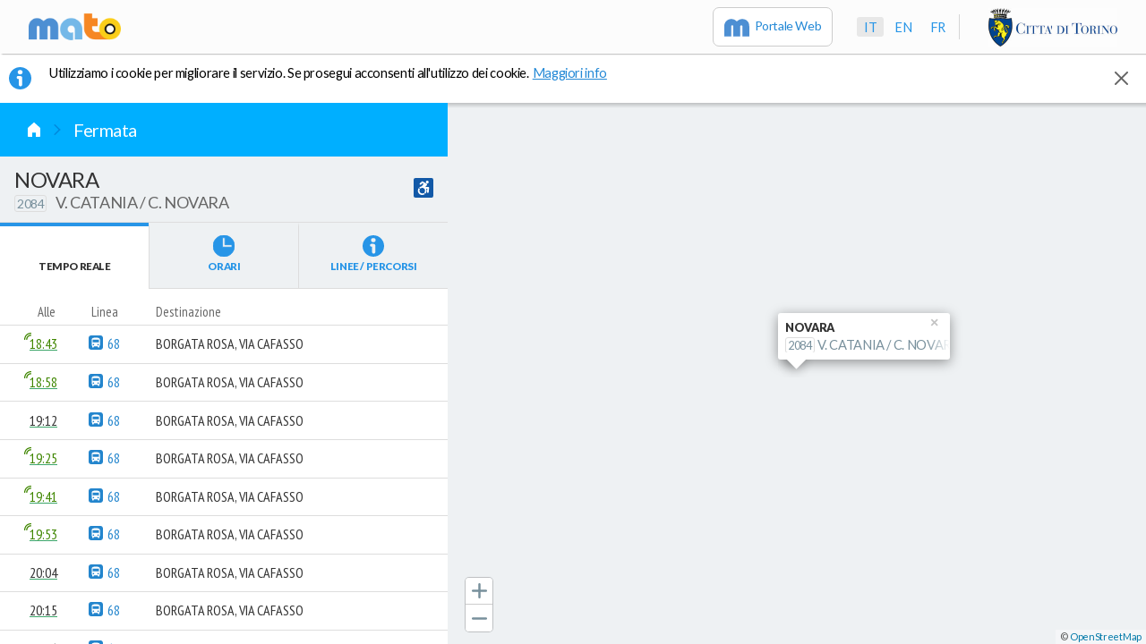

--- FILE ---
content_type: text/html; charset=utf-8
request_url: https://www.muoversiatorino.it/stops/gtt%3A2084
body_size: 454213
content:
<!doctype html>
<html lang="it">
<head>
<script async src="https://www.googletagmanager.com/gtag/js?id=G-V6XH3MJR6L"></script>
  <script>
    window.dataLayer = window.dataLayer || [];
    function gtag(){dataLayer.push(arguments);}
    gtag('js', new Date());
    gtag('config', 'G-V6XH3MJR6L');
  </script>

  <script type="text/javascript">
  <!-- Start Matomo Code -->
  var _paq = window._paq = window._paq || [];
  _paq.push(['trackPageView']);
  _paq.push(['enableLinkTracking']);
  (function() {
    var u="https://ingestion.webanalytics.italia.it/";
    _paq.push(['setTrackerUrl', u+'matomo.php']);
    _paq.push(['setSiteId', 'rypy7xr0Qo']);
    var d=document, g=d.createElement('script'), s=d.getElementsByTagName('script')[0];
    g.type='text/javascript'; g.async=true; g.src=u+'matomo.js'; s.parentNode.insertBefore(g,s);
  })();
</script>
<!-- End Matomo Code -->
  
  <link rel="preload" as="style"  href="https://fonts.googleapis.com/css?family=Lato:300,400,900%7CPT+Sans+Narrow:400,700">
<link rel="preload" as="style" crossorigin href="/css/mato_theme.61dc9d9927f2e5caeea3.css">
<link rel="preload" as="script" crossorigin href="/js/dc001a79d4e5b7e5cc5f.js">
<link rel="preload" as="script" crossorigin href="/js/63b6efd65f70ba6351df.js">
<link rel="preload" as="script" crossorigin href="/js/45423c8deff62264a10a.js">
<link rel="preconnect" crossorigin href="https://mapi.5t.torino.it">
<link rel="preconnect" crossorigin href="https://{s}-map.muoversiatorino.it">
<link rel="preconnect" crossorigin href="undefined">
<link rel="stylesheet" type="text/css" crossorigin href="/css/mato_theme.61dc9d9927f2e5caeea3.css"/>
<link rel="stylesheet" type="text/css" href="https://fonts.googleapis.com/css?family=Lato:300,400,900%7CPT+Sans+Narrow:400,700"/>
<script>
/* Disable minification (remove `.min` from URL path) for more info */

(function(undefined) {if (!(// In IE8, defineProperty could only act on DOM elements, so full support
// for the feature requires the ability to set a property on an arbitrary object
'defineProperty' in Object && (function() {
	try {
		var a = {};
		Object.defineProperty(a, 'test', {value:42});
		return true;
	} catch(e) {
		return false
	}
}()))) {!function(e){var t=Object.prototype.hasOwnProperty("__defineGetter__"),r="A property cannot both have accessors and be writable or have a value";Object.defineProperty=function(n,o,i){if(e&&(n===window||n===document||n===Element.prototype||n instanceof Element))return e(n,o,i);if(null===n||!(n instanceof Object||"object"==typeof n))throw new TypeError("Object.defineProperty called on non-object");if(!(i instanceof Object))throw new TypeError("Property description must be an object");var c=String(o),a="value"in i||"writable"in i,f="get"in i&&typeof i.get,p="set"in i&&typeof i.set;if(f){if("function"!==f)throw new TypeError("Getter must be a function");if(!t)throw new TypeError("Getters & setters cannot be defined on this javascript engine");if(a)throw new TypeError(r);Object.__defineGetter__.call(n,c,i.get)}else n[c]=i.value;if(p){if("function"!==p)throw new TypeError("Setter must be a function");if(!t)throw new TypeError("Getters & setters cannot be defined on this javascript engine");if(a)throw new TypeError(r);Object.__defineSetter__.call(n,c,i.set)}return"value"in i&&(n[c]=i.value),n}}(Object.defineProperty);}function CreateMethodProperty(e,r,t){var a={value:t,writable:!0,enumerable:!1,configurable:!0};Object.defineProperty(e,r,a)}function ToObject(e){if(null===e||e===undefined)throw TypeError();return Object(e)}function ToInteger(n){var i=Number(n);return isNaN(i)?0:1/i===Infinity||1/i==-Infinity||i===Infinity||i===-Infinity?i:(i<0?-1:1)*Math.floor(Math.abs(i))}function ToLength(n){var t=ToInteger(n);return t<=0?0:Math.min(t,Math.pow(2,53)-1)}function Get(n,t){return n[t]}function IsCallable(n){return"function"==typeof n}function HasProperty(n,r){return r in n}function Call(t,l){var n=arguments.length>2?arguments[2]:[];if(!1===IsCallable(t))throw new TypeError(Object.prototype.toString.call(t)+"is not a function.");return t.apply(l,n)}function GetV(t,e){return ToObject(t)[e]}function GetMethod(e,n){var r=GetV(e,n);if(null===r||r===undefined)return undefined;if(!1===IsCallable(r))throw new TypeError("Method not callable: "+n);return r}function Type(e){switch(typeof e){case"undefined":return"undefined";case"boolean":return"boolean";case"number":return"number";case"string":return"string";case"symbol":return"symbol";default:return null===e?"null":"Symbol"in this&&e instanceof this.Symbol?"symbol":"object"}}function OrdinaryToPrimitive(r,t){if("string"===t)var e=["toString","valueOf"];else e=["valueOf","toString"];for(var i=0;i<e.length;++i){var n=e[i],a=Get(r,n);if(IsCallable(a)){var o=Call(a,r);if("object"!==Type(o))return o}}throw new TypeError("Cannot convert to primitive.")}function ToPrimitive(e){var t=arguments.length>1?arguments[1]:undefined;if("object"===Type(e)){if(arguments.length<2)var i="default";else t===String?i="string":t===Number&&(i="number");var r="function"==typeof this.Symbol&&"symbol"==typeof this.Symbol.toPrimitive?GetMethod(e,this.Symbol.toPrimitive):undefined;if(r!==undefined){var n=Call(r,e,[i]);if("object"!==Type(n))return n;throw new TypeError("Cannot convert exotic object to primitive.")}return"default"===i&&(i="number"),OrdinaryToPrimitive(e,i)}return e}function ToString(t){switch(Type(t)){case"symbol":throw new TypeError("Cannot convert a Symbol value to a string");case"object":return ToString(ToPrimitive(t,"string"));default:return String(t)}}if (!('forEach' in Array.prototype)) {CreateMethodProperty(Array.prototype,"forEach",function(r){var t=ToObject(this),e=t instanceof String?t.split(""):t,n=ToLength(Get(t,"length"));if(!1===IsCallable(r))throw new TypeError(r+" is not a function");for(var o=arguments.length>1?arguments[1]:undefined,a=0;a<n;){var i=ToString(a);if(HasProperty(e,i)){var f=Get(e,i);Call(r,o,[f,a,t])}a+=1}return undefined});}if (!('getOwnPropertyNames' in Object)) {var toString={}.toString,split="".split;CreateMethodProperty(Object,"getOwnPropertyNames",function(t){var e,r=[],o=["length","name","arguments","caller","prototype","observe","unobserve"];if(void 0===t||null===t)throw new TypeError("Cannot convert undefined or null to object");t="[object String]"==toString.call(t)?split.call(t,""):Object(t);for(e in t)Object.prototype.hasOwnProperty.call(t,e)&&r.push(e);for(var n=0,l=o.length;n<l;n++)o[n]in t&&r.push(o[n]);return r});}if (!('Promise' in this)) {!function(n){function t(r){if(e[r])return e[r].exports;var o=e[r]={i:r,l:!1,exports:{}};return n[r].call(o.exports,o,o.exports,t),o.l=!0,o.exports}var e={};t.m=n,t.c=e,t.i=function(n){return n},t.d=function(n,e,r){t.o(n,e)||Object.defineProperty(n,e,{configurable:!1,enumerable:!0,get:r})},t.n=function(n){var e=n&&n.__esModule?function(){return n["default"]}:function(){return n};return t.d(e,"a",e),e},t.o=function(n,t){return Object.prototype.hasOwnProperty.call(n,t)},t.p="",t(t.s=100)}({100:function(n,t,e){(function(n){var t=e(5);try{n.Promise=t,window.Promise=t}catch(r){}}).call(t,e(2))},2:function(n,t){var e;e=function(){return this}();try{e=e||Function("return this")()||(0,eval)("this")}catch(r){"object"==typeof window&&(e=window)}n.exports=e},5:function(n,t,e){(function(t){!function(){"use strict";function e(){return rn[q][B]||D}function r(n){return n&&"object"==typeof n}function o(n){return"function"==typeof n}function i(n,t){return n instanceof t}function u(n){return i(n,M)}function c(n,t,e){if(!t(n))throw h(e)}function f(){try{return R.apply(S,arguments)}catch(n){return nn.e=n,nn}}function s(n,t){return R=n,S=t,f}function a(n,t){function e(){for(var e=0;e<o;)t(r[e],r[e+1]),r[e++]=P,r[e++]=P;o=0,r.length>n&&(r.length=n)}var r=A(n),o=0;return function(n,t){r[o++]=n,r[o++]=t,2===o&&rn.nextTick(e)}}function l(n,t){var e,r,u,c,f=0;if(!n)throw h(Q);var a=n[rn[q][z]];if(o(a))r=a.call(n);else{if(!o(n.next)){if(i(n,A)){for(e=n.length;f<e;)t(n[f],f++);return f}throw h(Q)}r=n}for(;!(u=r.next()).done;)if((c=s(t)(u.value,f++))===nn)throw o(r[G])&&r[G](),c.e;return f}function h(n){return new TypeError(n)}function v(n){return(n?"":V)+(new M).stack}function _(n,t){var e="on"+n.toLowerCase(),r=O[e];H&&H.listeners(n).length?n===Z?H.emit(n,t._v,t):H.emit(n,t):r?r({reason:t._v,promise:t}):rn[n](t._v,t)}function p(n){return n&&n._s}function d(n){if(p(n))return new n(tn);var t,e,r;return t=new n(function(n,o){if(t)throw h();e=n,r=o}),c(e,o),c(r,o),t}function w(n,t){var e=!1;return function(r){e||(e=!0,L&&(n[N]=v(!0)),t===Y?k(n,r):x(n,t,r))}}function y(n,t,e,r){return o(e)&&(t._onFulfilled=e),o(r)&&(n[J]&&_(X,n),t._onRejected=r),L&&(t._p=n),n[n._c++]=t,n._s!==$&&on(n,t),t}function m(n){if(n._umark)return!0;n._umark=!0;for(var t,e=0,r=n._c;e<r;)if(t=n[e++],t._onRejected||m(t))return!0}function j(n,t){function e(n){return r.push(n.replace(/^\s+|\s+$/g,""))}var r=[];return L&&(t[N]&&e(t[N]),function o(n){n&&K in n&&(o(n._next),e(n[K]+""),o(n._p))}(t)),(n&&n.stack?n.stack:n)+("\n"+r.join("\n")).replace(en,"")}function g(n,t){return n(t)}function x(n,t,e){var r=0,o=n._c;if(n._s===$)for(n._s=t,n._v=e,t===U&&(L&&u(e)&&(e.longStack=j(e,n)),un(n));r<o;)on(n,n[r++]);return n}function k(n,t){if(t===n&&t)return x(n,U,h(W)),n;if(t!==C&&(o(t)||r(t))){var e=s(b)(t);if(e===nn)return x(n,U,e.e),n;o(e)?(L&&p(t)&&(n._next=t),p(t)?T(n,t,e):rn.nextTick(function(){T(n,t,e)})):x(n,Y,t)}else x(n,Y,t);return n}function b(n){return n.then}function T(n,t,e){var r=s(e,t)(function(e){t&&(t=C,k(n,e))},function(e){t&&(t=C,x(n,U,e))});r===nn&&t&&(x(n,U,r.e),t=C)}var P,R,S,C=null,F="object"==typeof self,O=F?self:t,E=O.Promise,H=O.process,I=O.console,L=!1,A=Array,M=Error,U=1,Y=2,$=3,q="Symbol",z="iterator",B="species",D=q+"("+B+")",G="return",J="_uh",K="_pt",N="_st",Q="Invalid argument",V="\nFrom previous ",W="Chaining cycle detected for promise",X="rejectionHandled",Z="unhandledRejection",nn={e:C},tn=function(){},en=/^.+\/node_modules\/yaku\/.+\n?/gm,rn=function(n){var t,e=this;if(!r(e)||e._s!==P)throw h("Invalid this");if(e._s=$,L&&(e[K]=v()),n!==tn){if(!o(n))throw h(Q);(t=s(n)(w(e,Y),w(e,U)))===nn&&x(e,U,t.e)}};rn["default"]=rn,function(n,t){for(var e in t)n[e]=t[e]}(rn.prototype,{then:function(n,t){if(this._s===undefined)throw h();return y(this,d(rn.speciesConstructor(this,rn)),n,t)},"catch":function(n){return this.then(P,n)},"finally":function(n){return this.then(function(t){return rn.resolve(n()).then(function(){return t})},function(t){return rn.resolve(n()).then(function(){throw t})})},_c:0,_p:C}),rn.resolve=function(n){return p(n)?n:k(d(this),n)},rn.reject=function(n){return x(d(this),U,n)},rn.race=function(n){var t=this,e=d(t),r=function(n){x(e,Y,n)},o=function(n){x(e,U,n)},i=s(l)(n,function(n){t.resolve(n).then(r,o)});return i===nn?t.reject(i.e):e},rn.all=function(n){function t(n){x(o,U,n)}var e,r=this,o=d(r),i=[];return(e=s(l)(n,function(n,u){r.resolve(n).then(function(n){i[u]=n,--e||x(o,Y,i)},t)}))===nn?r.reject(e.e):(e||x(o,Y,[]),o)},rn.Symbol=O[q]||{},s(function(){Object.defineProperty(rn,e(),{get:function(){return this}})})(),rn.speciesConstructor=function(n,t){var r=n.constructor;return r?r[e()]||t:t},rn.unhandledRejection=function(n,t){I&&I.error("Uncaught (in promise)",L?t.longStack:j(n,t))},rn.rejectionHandled=tn,rn.enableLongStackTrace=function(){L=!0},rn.nextTick=F?function(n){E?new E(function(n){n()}).then(n):setTimeout(n)}:H.nextTick,rn._s=1;var on=a(999,function(n,t){var e,r;return(r=n._s!==U?t._onFulfilled:t._onRejected)===P?void x(t,n._s,n._v):(e=s(g)(r,n._v))===nn?void x(t,U,e.e):void k(t,e)}),un=a(9,function(n){m(n)||(n[J]=1,_(Z,n))});try{n.exports=rn}catch(cn){O.Yaku=rn}}()}).call(t,e(2))}});}if (!('Window' in this)) {"undefined"==typeof WorkerGlobalScope&&"function"!=typeof importScripts&&function(o){o.constructor?o.Window=o.constructor:(o.Window=o.constructor=new Function("return function Window() {}")()).prototype=this}(this);}if (!("Document" in this)) {"undefined"==typeof WorkerGlobalScope&&"function"!=typeof importScripts&&(this.HTMLDocument?this.Document=this.HTMLDocument:(this.Document=this.HTMLDocument=document.constructor=new Function("return function Document() {}")(),this.Document.prototype=document));}if (!('Element' in this && 'HTMLElement' in this)) {!function(){function e(){return a--||clearTimeout(t),!(!document.body||document.body.prototype||!/(complete|interactive)/.test(document.readyState))&&(m(document,!0),t&&document.body.prototype&&clearTimeout(t),!!document.body.prototype)}if(window.Element&&!window.HTMLElement)return void(window.HTMLElement=window.Element);window.Element=window.HTMLElement=new Function("return function Element() {}")();var t,n=document.appendChild(document.createElement("body")),o=n.appendChild(document.createElement("iframe")),r=o.contentWindow.document,c=Element.prototype=r.appendChild(r.createElement("*")),d={},m=function(e,t){var n,o,r,c=e.childNodes||[],u=-1;if(1===e.nodeType&&e.constructor!==Element){e.constructor=Element;for(n in d)o=d[n],e[n]=o}for(;r=t&&c[++u];)m(r,t);return e},u=document.getElementsByTagName("*"),i=document.createElement,a=100;c.attachEvent("onpropertychange",function(e){for(var t,n=e.propertyName,o=!d.hasOwnProperty(n),r=c[n],m=d[n],i=-1;t=u[++i];)1===t.nodeType&&(o||t[n]===m)&&(t[n]=r);d[n]=r}),c.constructor=Element,c.hasAttribute||(c.hasAttribute=function(e){return null!==this.getAttribute(e)}),e()||(document.onreadystatechange=e,t=setInterval(e,25)),document.createElement=function(e){var t=i(String(e).toLowerCase());return m(t)},document.removeChild(n)}();}if (!((function(global) {

	if (!('Event' in global)) return false;
	if (typeof global.Event === 'function') return true;

	try {

		// In IE 9-11, the Event object exists but cannot be instantiated
		new Event('click');
		return true;
	} catch(e) {
		return false;
	}
}(this)))) {!function(){function e(e,t){for(var n=-1,o=e.length;++n<o;)if(n in e&&e[n]===t)return n;return-1}function t(e,t){if(!e)throw new Error("Not enough arguments");var n;if("createEvent"in document){n=document.createEvent("Event");var o=!(!t||t.bubbles===undefined)&&t.bubbles,i=!(!t||t.cancelable===undefined)&&t.cancelable;return n.initEvent(e,o,i),n}return n=document.createEventObject(),n.type=e,n.bubbles=!(!t||t.bubbles===undefined)&&t.bubbles,n.cancelable=!(!t||t.cancelable===undefined)&&t.cancelable,n}var n={click:1,dblclick:1,keyup:1,keypress:1,keydown:1,mousedown:1,mouseup:1,mousemove:1,mouseover:1,mouseenter:1,mouseleave:1,mouseout:1,storage:1,storagecommit:1,textinput:1};if("undefined"!=typeof document&&"undefined"!=typeof window){var o=window.Event&&window.Event.prototype||null;t.NONE=0,t.CAPTURING_PHASE=1,t.AT_TARGET=2,t.BUBBLING_PHASE=3,window.Event=Window.prototype.Event=t,o&&Object.defineProperty(window.Event,"prototype",{configurable:!1,enumerable:!1,writable:!0,value:o}),"createEvent"in document||(window.addEventListener=Window.prototype.addEventListener=Document.prototype.addEventListener=Element.prototype.addEventListener=function(){var t=this,o=arguments[0],i=arguments[1];if(t===window&&o in n)throw new Error("In IE8 the event: "+o+" is not available on the window object. Please see https://github.com/Financial-Times/polyfill-service/issues/317 for more information.");t._events||(t._events={}),t._events[o]||(t._events[o]=function(n){var o,i=t._events[n.type].list,r=i.slice(),c=-1,a=r.length;for(n.preventDefault=function(){!1!==n.cancelable&&(n.returnValue=!1)},n.stopPropagation=function(){n.cancelBubble=!0},n.stopImmediatePropagation=function(){n.cancelBubble=!0,n.cancelImmediate=!0},n.currentTarget=t,n.relatedTarget=n.fromElement||null,n.target=n.target||n.srcElement||t,n.timeStamp=(new Date).getTime(),n.clientX&&(n.pageX=n.clientX+document.documentElement.scrollLeft,n.pageY=n.clientY+document.documentElement.scrollTop);++c<a&&!n.cancelImmediate;)c in r&&(o=r[c],-1!==e(i,o)&&"function"==typeof o&&o.call(t,n))},t._events[o].list=[],t.attachEvent&&t.attachEvent("on"+o,t._events[o])),t._events[o].list.push(i)},window.removeEventListener=Window.prototype.removeEventListener=Document.prototype.removeEventListener=Element.prototype.removeEventListener=function(){var t,n=this,o=arguments[0],i=arguments[1];n._events&&n._events[o]&&n._events[o].list&&-1!==(t=e(n._events[o].list,i))&&(n._events[o].list.splice(t,1),n._events[o].list.length||(n.detachEvent&&n.detachEvent("on"+o,n._events[o]),delete n._events[o]))},window.dispatchEvent=Window.prototype.dispatchEvent=Document.prototype.dispatchEvent=Element.prototype.dispatchEvent=function(e){if(!arguments.length)throw new Error("Not enough arguments");if(!e||"string"!=typeof e.type)throw new Error("DOM Events Exception 0");var t=this,n=e.type;try{if(!e.bubbles){e.cancelBubble=!0;var o=function(e){e.cancelBubble=!0,(t||window).detachEvent("on"+n,o)};this.attachEvent("on"+n,o)}this.fireEvent("on"+n,e)}catch(i){e.target=t;do{e.currentTarget=t,"_events"in t&&"function"==typeof t._events[n]&&t._events[n].call(t,e),"function"==typeof t["on"+n]&&t["on"+n].call(t,e),t=9===t.nodeType?t.parentWindow:t.parentNode}while(t&&!e.cancelBubble)}return!0},document.attachEvent("onreadystatechange",function(){"complete"===document.readyState&&document.dispatchEvent(new t("DOMContentLoaded",{bubbles:!0}))}))}}();}if (!('XMLHttpRequest' in this && 'prototype' in this.XMLHttpRequest && 'addEventListener' in this.XMLHttpRequest.prototype)) {!function(e,t){e.XMLHttpRequest=function(){var e=this,n=e._request=t?new t:new ActiveXObject("MSXML2.XMLHTTP.3.0");n.onreadystatechange=function(){e.readyState=n.readyState;var t=4===e.readyState;e.response=e.responseText=t?n.responseText:null,e.status=t?n.status:null,e.statusText=t?n.statusText:null,e.dispatchEvent(new Event("readystatechange")),t&&e.dispatchEvent(new Event("load"))},"onerror"in n&&(n.onerror=function(){e.dispatchEvent(new Event("error"))})},e.XMLHttpRequest.UNSENT=0,e.XMLHttpRequest.OPENED=1,e.XMLHttpRequest.HEADERS_RECEIVED=2,e.XMLHttpRequest.LOADING=3,e.XMLHttpRequest.DONE=4;var n=e.XMLHttpRequest.prototype;n.addEventListener=e.addEventListener,n.removeEventListener=e.removeEventListener,n.dispatchEvent=e.dispatchEvent,n.abort=function(){return this._request()},n.getAllResponseHeaders=function(){return this._request.getAllResponseHeaders()},n.getResponseHeader=function(e){return this._request.getResponseHeader(e)},n.open=function(e,t){this._request.open(e,t,arguments[2],arguments[3],arguments[4])},n.overrideMimeType=function(e){this._request.overrideMimeType(e)},n.send=function(){this._request.send(0 in arguments?arguments[0]:null)},n.setRequestHeader=function(e,t){this._request.setRequestHeader(e,t)}}(this,this.XMLHttpRequest);}if (!('fetch' in this)) {!function(t){"use strict";function e(t){if("string"!=typeof t&&(t=String(t)),/[^a-z0-9\-#$%&'*+.\^_`|~]/i.test(t))throw new TypeError("Invalid character in header field name");return t.toLowerCase()}function r(t){return"string"!=typeof t&&(t=String(t)),t}function o(t){var e={next:function(){var e=t.shift();return{done:e===undefined,value:e}}};return m.iterable&&(e[Symbol.iterator]=function(){return e}),e}function n(t){this.map={},t instanceof n?t.forEach(function(t,e){this.append(e,t)},this):Array.isArray(t)?t.forEach(function(t){this.append(t[0],t[1])},this):t&&Object.getOwnPropertyNames(t).forEach(function(e){this.append(e,t[e])},this)}function i(t){if(t.bodyUsed)return Promise.reject(new TypeError("Already read"));t.bodyUsed=!0}function s(t){return new Promise(function(e,r){t.onload=function(){e(t.result)},t.onerror=function(){r(t.error)}})}function a(t){var e=new FileReader,r=s(e);return e.readAsArrayBuffer(t),r}function u(t){var e=new FileReader,r=s(e);return e.readAsText(t),r}function h(t){for(var e=new Uint8Array(t),r=new Array(e.length),o=0;o<e.length;o++)r[o]=String.fromCharCode(e[o]);return r.join("")}function f(t){if(t.slice)return t.slice(0);var e=new Uint8Array(t.byteLength);return e.set(new Uint8Array(t)),e.buffer}function d(){return this.bodyUsed=!1,this._initBody=function(t){if(this._bodyInit=t,t)if("string"==typeof t)this._bodyText=t;else if(m.blob&&Blob.prototype.isPrototypeOf(t))this._bodyBlob=t;else if(m.formData&&FormData.prototype.isPrototypeOf(t))this._bodyFormData=t;else if(m.searchParams&&URLSearchParams.prototype.isPrototypeOf(t))this._bodyText=t.toString();else if(m.arrayBuffer&&m.blob&&v(t))this._bodyArrayBuffer=f(t.buffer),this._bodyInit=new Blob([this._bodyArrayBuffer]);else{if(!m.arrayBuffer||!ArrayBuffer.prototype.isPrototypeOf(t)&&!B(t))throw new Error("unsupported BodyInit type");this._bodyArrayBuffer=f(t)}else this._bodyText="";this.headers.get("content-type")||("string"==typeof t?this.headers.set("content-type","text/plain;charset=UTF-8"):this._bodyBlob&&this._bodyBlob.type?this.headers.set("content-type",this._bodyBlob.type):m.searchParams&&URLSearchParams.prototype.isPrototypeOf(t)&&this.headers.set("content-type","application/x-www-form-urlencoded;charset=UTF-8"))},m.blob&&(this.blob=function(){var t=i(this);if(t)return t;if(this._bodyBlob)return Promise.resolve(this._bodyBlob);if(this._bodyArrayBuffer)return Promise.resolve(new Blob([this._bodyArrayBuffer]));if(this._bodyFormData)throw new Error("could not read FormData body as blob");return Promise.resolve(new Blob([this._bodyText]))},this.arrayBuffer=function(){return this._bodyArrayBuffer?i(this)||Promise.resolve(this._bodyArrayBuffer):this.blob().then(a)}),this.text=function(){var t=i(this);if(t)return t;if(this._bodyBlob)return u(this._bodyBlob);if(this._bodyArrayBuffer)return Promise.resolve(h(this._bodyArrayBuffer));if(this._bodyFormData)throw new Error("could not read FormData body as text");return Promise.resolve(this._bodyText)},m.formData&&(this.formData=function(){return this.text().then(p)}),this.json=function(){return this.text().then(JSON.parse)},this}function y(t){var e=t.toUpperCase();return _.indexOf(e)>-1?e:t}function l(t,e){e=e||{};var r=e.body;if(t instanceof l){if(t.bodyUsed)throw new TypeError("Already read");this.url=t.url,this.credentials=t.credentials,e.headers||(this.headers=new n(t.headers)),this.method=t.method,this.mode=t.mode,r||null==t._bodyInit||(r=t._bodyInit,t.bodyUsed=!0)}else this.url=String(t);if(this.credentials=e.credentials||this.credentials||"omit",!e.headers&&this.headers||(this.headers=new n(e.headers)),this.method=y(e.method||this.method||"GET"),this.mode=e.mode||this.mode||null,this.referrer=null,("GET"===this.method||"HEAD"===this.method)&&r)throw new TypeError("Body not allowed for GET or HEAD requests");this._initBody(r)}function p(t){var e=new FormData;return t.trim().split("&").forEach(function(t){if(t){var r=t.split("="),o=r.shift().replace(/\+/g," "),n=r.join("=").replace(/\+/g," ");e.append(decodeURIComponent(o),decodeURIComponent(n))}}),e}function c(t){var e=new n;return t.replace(/\r?\n[\t ]+/g," ").split(/\r?\n/).forEach(function(t){var r=t.split(":"),o=r.shift().trim();if(o){var n=r.join(":").trim();e.append(o,n)}}),e}function b(t,e){e||(e={}),this.type="default",this.status=e.status===undefined?200:e.status,this.ok=this.status>=200&&this.status<300,this.statusText="statusText"in e?e.statusText:"OK",this.headers=new n(e.headers),this.url=e.url||"",this._initBody(t)}var m={searchParams:"URLSearchParams"in t,iterable:"Symbol"in t&&"iterator"in Symbol,blob:"FileReader"in t&&"Blob"in t&&function(){try{return new Blob,!0}catch(t){return!1}}(),formData:"FormData"in t,arrayBuffer:"ArrayBuffer"in t};if(m.arrayBuffer)var w=["[object Int8Array]","[object Uint8Array]","[object Uint8ClampedArray]","[object Int16Array]","[object Uint16Array]","[object Int32Array]","[object Uint32Array]","[object Float32Array]","[object Float64Array]"],v=function(t){return t&&DataView.prototype.isPrototypeOf(t)},B=ArrayBuffer.isView||function(t){return t&&w.indexOf(Object.prototype.toString.call(t))>-1};n.prototype.append=function(t,o){t=e(t),o=r(o);var n=this.map[t];this.map[t]=n?n+","+o:o},n.prototype["delete"]=function(t){delete this.map[e(t)]},n.prototype.get=function(t){return t=e(t),this.has(t)?this.map[t]:null},n.prototype.has=function(t){return this.map.hasOwnProperty(e(t))},n.prototype.set=function(t,o){this.map[e(t)]=r(o)},n.prototype.forEach=function(t,e){for(var r in this.map)this.map.hasOwnProperty(r)&&t.call(e,this.map[r],r,this)},n.prototype.keys=function(){var t=[];return this.forEach(function(e,r){t.push(r)}),o(t)},n.prototype.values=function(){var t=[];return this.forEach(function(e){t.push(e)}),o(t)},n.prototype.entries=function(){var t=[];return this.forEach(function(e,r){t.push([r,e])}),o(t)},m.iterable&&(n.prototype[Symbol.iterator]=n.prototype.entries);var _=["DELETE","GET","HEAD","OPTIONS","POST","PUT"];l.prototype.clone=function(){return new l(this,{body:this._bodyInit})},d.call(l.prototype),d.call(b.prototype),b.prototype.clone=function(){return new b(this._bodyInit,{status:this.status,statusText:this.statusText,headers:new n(this.headers),url:this.url})},b.error=function(){var t=new b(null,{status:0,statusText:""});return t.type="error",t};var A=[301,302,303,307,308];b.redirect=function(t,e){if(-1===A.indexOf(e))throw new RangeError("Invalid status code");return new b(null,{status:e,headers:{location:t}})},t.Headers=n,t.Request=l,t.Response=b,t.fetch=function(t,e){return new Promise(function(r,o){var n=new l(t,e),i=new XMLHttpRequest;i.onload=function(){var t={status:i.status,statusText:i.statusText,headers:c(i.getAllResponseHeaders()||"")};t.url="responseURL"in i?i.responseURL:t.headers.get("X-Request-URL");var e="response"in i?i.response:i.responseText;r(new b(e,t))},i.onerror=function(){o(new TypeError("Network request failed"))},i.ontimeout=function(){o(new TypeError("Network request failed"))},i.open(n.method,n.url,!0),"include"===n.credentials?i.withCredentials=!0:"omit"===n.credentials&&(i.withCredentials=!1),"responseType"in i&&m.blob&&(i.responseType="blob"),n.headers.forEach(function(t,e){i.setRequestHeader(e,t)}),i.send("undefined"==typeof n._bodyInit?null:n._bodyInit)})},t.fetch.polyfill=!0}("undefined"!=typeof self?self:this);}if (!('Intl' in this)) {!function(e,r){"object"==typeof exports&&"undefined"!=typeof module?module.exports=r():"function"==typeof define&&define.amd?define(r):e.IntlPolyfill=r()}(this,function(){"use strict";function e(e){if("function"==typeof Math.log10)return Math.floor(Math.log10(e));var r=Math.round(Math.log(e)*Math.LOG10E);return r-(Number("1e"+r)>e)}function r(e){for(var t in e)(e instanceof r||Me.call(e,t))&&Ie(this,t,{value:e[t],enumerable:!0,writable:!0,configurable:!0})}function t(){Ie(this,"length",{writable:!0,value:0}),arguments.length&&Ge.apply(this,qe.call(arguments))}function n(){if($e.disableRegExpRestore)return function(){};for(var e={lastMatch:RegExp.lastMatch||"",leftContext:RegExp.leftContext,multiline:RegExp.multiline,input:RegExp.input},r=!1,n=1;n<=9;n++)r=(e["$"+n]=RegExp["$"+n])||r;return function(){var n=/[.?*+^$[\]\\(){}|-]/g,a=e.lastMatch.replace(n,"\\$&"),i=new t;if(r)for(var o=1;o<=9;o++){var s=e["$"+o];s?(s=s.replace(n,"\\$&"),a=a.replace(s,"("+s+")")):a="()"+a,Ge.call(i,a.slice(0,a.indexOf("(")+1)),a=a.slice(a.indexOf("(")+1)}var l=Ze.call(i,"")+a;l=l.replace(/(\\\(|\\\)|[^()])+/g,function(e){return"[\\s\\S]{"+e.replace("\\","").length+"}"});var c=new RegExp(l,e.multiline?"gm":"g");c.lastIndex=e.leftContext.length,c.exec(e.input)}}function a(e){if(null===e)throw new TypeError("Cannot convert null or undefined to object");return"object"===("undefined"==typeof e?"undefined":Ne.typeof(e))?e:Object(e)}function i(e){return"number"==typeof e?e:Number(e)}function o(e){var r=i(e);return isNaN(r)?0:0===r||r===-0||r===+(1/0)||r===-(1/0)?r:r<0?Math.floor(Math.abs(r))*-1:Math.floor(Math.abs(r))}function s(e){var r=o(e);return r<=0?0:r===1/0?Math.pow(2,53)-1:Math.min(r,Math.pow(2,53)-1)}function l(e){return Me.call(e,"__getInternalProperties")?e.__getInternalProperties(Ke):Re(null)}function c(e){cr=e}function u(e){for(var r=e.length;r--;){var t=e.charAt(r);t>="a"&&t<="z"&&(e=e.slice(0,r)+t.toUpperCase()+e.slice(r+1))}return e}function g(e){return!!ir.test(e)&&(!or.test(e)&&!sr.test(e))}function f(e){var r=void 0,t=void 0;e=e.toLowerCase(),t=e.split("-");for(var n=1,a=t.length;n<a;n++)if(2===t[n].length)t[n]=t[n].toUpperCase();else if(4===t[n].length)t[n]=t[n].charAt(0).toUpperCase()+t[n].slice(1);else if(1===t[n].length&&"x"!==t[n])break;e=Ze.call(t,"-"),(r=e.match(lr))&&r.length>1&&(r.sort(),e=e.replace(RegExp("(?:"+lr.source+")+","i"),Ze.call(r,""))),Me.call(ur.tags,e)&&(e=ur.tags[e]),t=e.split("-");for(var i=1,o=t.length;i<o;i++)Me.call(ur.subtags,t[i])?t[i]=ur.subtags[t[i]]:Me.call(ur.extLang,t[i])&&(t[i]=ur.extLang[t[i]][0],1===i&&ur.extLang[t[1]][1]===t[0]&&(t=qe.call(t,i++),o-=1));return Ze.call(t,"-")}function m(){return cr}function v(e){var r=String(e),t=u(r);return gr.test(t)!==!1}function d(e){if(void 0===e)return new t;var r=new t;e="string"==typeof e?[e]:e;for(var n=a(e),i=s(n.length),o=0;o<i;){var l=String(o),c=l in n;if(c){var u=n[l];if(null===u||"string"!=typeof u&&"object"!==("undefined"==typeof u?"undefined":Ne.typeof(u)))throw new TypeError("String or Object type expected");var m=String(u);if(!g(m))throw new RangeError("'"+m+"' is not a structurally valid language tag");m=f(m),Ae.call(r,m)===-1&&Ge.call(r,m)}o++}return r}function h(e,r){for(var t=r;t;){if(Ae.call(e,t)>-1)return t;var n=t.lastIndexOf("-");if(n<0)return;n>=2&&"-"===t.charAt(n-2)&&(n-=2),t=t.substring(0,n)}}function p(e,t){for(var n=0,a=t.length,i=void 0,o=void 0,s=void 0;n<a&&!i;)o=t[n],s=String(o).replace(fr,""),i=h(e,s),n++;var l=new r;if(void 0!==i){if(l["[[locale]]"]=i,String(o)!==String(s)){var c=o.match(fr)[0],u=o.indexOf("-u-");l["[[extension]]"]=c,l["[[extensionIndex]]"]=u}}else l["[[locale]]"]=m();return l}function y(e,r){return p(e,r)}function b(e,t,n,a,i){if(0===e.length)throw new ReferenceError("No locale data has been provided for this object yet.");var o=n["[[localeMatcher]]"],s=void 0;s="lookup"===o?p(e,t):y(e,t);var l=s["[[locale]]"],c=void 0,u=void 0;if(Me.call(s,"[[extension]]")){var g=s["[[extension]]"],m=String.prototype.split;c=m.call(g,"-"),u=c.length}var v=new r;v["[[dataLocale]]"]=l;for(var d="-u",h=0,b=a.length;h<b;){var w=a[h],x=i[l],j=x[w],D=j[0],z="",k=Ae;if(void 0!==c){var O=k.call(c,w);if(O!==-1)if(O+1<u&&c[O+1].length>2){var F=c[O+1],S=k.call(j,F);S!==-1&&(D=F,z="-"+w+"-"+D)}else{var E=k(j,"true");E!==-1&&(D="true")}}if(Me.call(n,"[["+w+"]]")){var L=n["[["+w+"]]"];k.call(j,L)!==-1&&L!==D&&(D=L,z="")}v["[["+w+"]]"]=D,d+=z,h++}if(d.length>2){var P=l.indexOf("-x-");if(P===-1)l+=d;else{var N=l.substring(0,P),T=l.substring(P);l=N+d+T}l=f(l)}return v["[[locale]]"]=l,v}function w(e,r){for(var n=r.length,a=new t,i=0;i<n;){var o=r[i],s=String(o).replace(fr,""),l=h(e,s);void 0!==l&&Ge.call(a,o),i++}var c=qe.call(a);return c}function x(e,r){return w(e,r)}function j(e,t,n){var i=void 0,o=void 0;if(void 0!==n&&(n=new r(a(n)),i=n.localeMatcher,void 0!==i&&(i=String(i),"lookup"!==i&&"best fit"!==i)))throw new RangeError('matcher should be "lookup" or "best fit"');o=void 0===i||"best fit"===i?x(e,t):w(e,t);for(var s in o)Me.call(o,s)&&Ie(o,s,{writable:!1,configurable:!1,value:o[s]});return Ie(o,"length",{writable:!1}),o}function D(e,r,t,n,a){var i=e[r];if(void 0!==i){if(i="boolean"===t?Boolean(i):"string"===t?String(i):i,void 0!==n&&Ae.call(n,i)===-1)throw new RangeError("'"+i+"' is not an allowed value for `"+r+"`");return i}return a}function z(e,r,t,n,a){var i=e[r];if(void 0!==i){if(i=Number(i),isNaN(i)||i<t||i>n)throw new RangeError("Value is not a number or outside accepted range");return Math.floor(i)}return a}function k(e){for(var r=d(e),t=[],n=r.length,a=0;a<n;)t[a]=r[a],a++;return t}function O(){var e=arguments[0],r=arguments[1];return this&&this!==mr?F(a(this),e,r):new mr.NumberFormat(e,r)}function F(e,i,o){var s=l(e),c=n();if(s["[[initializedIntlObject]]"]===!0)throw new TypeError("`this` object has already been initialized as an Intl object");Ie(e,"__getInternalProperties",{value:function(){if(arguments[0]===Ke)return s}}),s["[[initializedIntlObject]]"]=!0;var u=d(i);o=void 0===o?{}:a(o);var g=new r,f=D(o,"localeMatcher","string",new t("lookup","best fit"),"best fit");g["[[localeMatcher]]"]=f;var m=$e.NumberFormat["[[localeData]]"],h=b($e.NumberFormat["[[availableLocales]]"],u,g,$e.NumberFormat["[[relevantExtensionKeys]]"],m);s["[[locale]]"]=h["[[locale]]"],s["[[numberingSystem]]"]=h["[[nu]]"],s["[[dataLocale]]"]=h["[[dataLocale]]"];var p=h["[[dataLocale]]"],y=D(o,"style","string",new t("decimal","percent","currency"),"decimal");s["[[style]]"]=y;var w=D(o,"currency","string");if(void 0!==w&&!v(w))throw new RangeError("'"+w+"' is not a valid currency code");if("currency"===y&&void 0===w)throw new TypeError("Currency code is required when style is currency");var x=void 0;"currency"===y&&(w=w.toUpperCase(),s["[[currency]]"]=w,x=S(w));var j=D(o,"currencyDisplay","string",new t("code","symbol","name"),"symbol");"currency"===y&&(s["[[currencyDisplay]]"]=j);var k=z(o,"minimumIntegerDigits",1,21,1);s["[[minimumIntegerDigits]]"]=k;var O="currency"===y?x:0,F=z(o,"minimumFractionDigits",0,20,O);s["[[minimumFractionDigits]]"]=F;var L="currency"===y?Math.max(F,x):"percent"===y?Math.max(F,0):Math.max(F,3),P=z(o,"maximumFractionDigits",F,20,L);s["[[maximumFractionDigits]]"]=P;var N=o.minimumSignificantDigits,T=o.maximumSignificantDigits;void 0===N&&void 0===T||(N=z(o,"minimumSignificantDigits",1,21,1),T=z(o,"maximumSignificantDigits",N,21,21),s["[[minimumSignificantDigits]]"]=N,s["[[maximumSignificantDigits]]"]=T);var _=D(o,"useGrouping","boolean",void 0,!0);s["[[useGrouping]]"]=_;var M=m[p],I=M.patterns,A=I[y];return s["[[positivePattern]]"]=A.positivePattern,s["[[negativePattern]]"]=A.negativePattern,s["[[boundFormat]]"]=void 0,s["[[initializedNumberFormat]]"]=!0,_e&&(e.format=E.call(e)),c(),e}function S(e){return void 0!==vr[e]?vr[e]:2}function E(){var e=null!==this&&"object"===Ne.typeof(this)&&l(this);if(!e||!e["[[initializedNumberFormat]]"])throw new TypeError("`this` value for format() is not an initialized Intl.NumberFormat object.");if(void 0===e["[[boundFormat]]"]){var r=function(e){return T(this,Number(e))},t=Ue.call(r,this);e["[[boundFormat]]"]=t}return e["[[boundFormat]]"]}function L(){var e=arguments.length<=0||void 0===arguments[0]?void 0:arguments[0],r=null!==this&&"object"===Ne.typeof(this)&&l(this);if(!r||!r["[[initializedNumberFormat]]"])throw new TypeError("`this` value for formatToParts() is not an initialized Intl.NumberFormat object.");var t=Number(e);return P(this,t)}function P(e,r){for(var t=N(e,r),n=[],a=0,i=0;t.length>i;i++){var o=t[i],s={};s.type=o["[[type]]"],s.value=o["[[value]]"],n[a]=s,a+=1}return n}function N(e,r){var n=l(e),a=n["[[dataLocale]]"],i=n["[[numberingSystem]]"],o=$e.NumberFormat["[[localeData]]"][a],s=o.symbols[i]||o.symbols.latn,c=void 0;!isNaN(r)&&r<0?(r=-r,c=n["[[negativePattern]]"]):c=n["[[positivePattern]]"];for(var u=new t,g=c.indexOf("{",0),f=0,m=0,v=c.length;g>-1&&g<v;){if(f=c.indexOf("}",g),f===-1)throw new Error;if(g>m){var d=c.substring(m,g);Ge.call(u,{"[[type]]":"literal","[[value]]":d})}var h=c.substring(g+1,f);if("number"===h)if(isNaN(r)){var p=s.nan;Ge.call(u,{"[[type]]":"nan","[[value]]":p})}else if(isFinite(r)){"percent"===n["[[style]]"]&&isFinite(r)&&(r*=100);var y=void 0;y=Me.call(n,"[[minimumSignificantDigits]]")&&Me.call(n,"[[maximumSignificantDigits]]")?_(r,n["[[minimumSignificantDigits]]"],n["[[maximumSignificantDigits]]"]):M(r,n["[[minimumIntegerDigits]]"],n["[[minimumFractionDigits]]"],n["[[maximumFractionDigits]]"]),dr[i]?!function(){var e=dr[i];y=String(y).replace(/\d/g,function(r){return e[r]})}():y=String(y);var b=void 0,w=void 0,x=y.indexOf(".",0);if(x>0?(b=y.substring(0,x),w=y.substring(x+1,x.length)):(b=y,w=void 0),n["[[useGrouping]]"]===!0){var j=s.group,D=[],z=o.patterns.primaryGroupSize||3,k=o.patterns.secondaryGroupSize||z;if(b.length>z){var O=b.length-z,F=O%k,S=b.slice(0,F);for(S.length&&Ge.call(D,S);F<O;)Ge.call(D,b.slice(F,F+k)),F+=k;Ge.call(D,b.slice(O))}else Ge.call(D,b);if(0===D.length)throw new Error;for(;D.length;){var E=Be.call(D);Ge.call(u,{"[[type]]":"integer","[[value]]":E}),D.length&&Ge.call(u,{"[[type]]":"group","[[value]]":j})}}else Ge.call(u,{"[[type]]":"integer","[[value]]":b});if(void 0!==w){var L=s.decimal;Ge.call(u,{"[[type]]":"decimal","[[value]]":L}),Ge.call(u,{"[[type]]":"fraction","[[value]]":w})}}else{var P=s.infinity;Ge.call(u,{"[[type]]":"infinity","[[value]]":P})}else if("plusSign"===h){var N=s.plusSign;Ge.call(u,{"[[type]]":"plusSign","[[value]]":N})}else if("minusSign"===h){var T=s.minusSign;Ge.call(u,{"[[type]]":"minusSign","[[value]]":T})}else if("percentSign"===h&&"percent"===n["[[style]]"]){var I=s.percentSign;Ge.call(u,{"[[type]]":"literal","[[value]]":I})}else if("currency"===h&&"currency"===n["[[style]]"]){var A=n["[[currency]]"],R=void 0;"code"===n["[[currencyDisplay]]"]?R=A:"symbol"===n["[[currencyDisplay]]"]?R=o.currencies[A]||A:"name"===n["[[currencyDisplay]]"]&&(R=A),Ge.call(u,{"[[type]]":"currency","[[value]]":R})}else{var q=c.substring(g,f);Ge.call(u,{"[[type]]":"literal","[[value]]":q})}m=f+1,g=c.indexOf("{",m)}if(m<v){var C=c.substring(m,v);Ge.call(u,{"[[type]]":"literal","[[value]]":C})}return u}function T(e,r){for(var t=N(e,r),n="",a=0;t.length>a;a++){var i=t[a];n+=i["[[value]]"]}return n}function _(r,t,n){var a=n,i=void 0,o=void 0;if(0===r)i=Ze.call(Array(a+1),"0"),o=0;else{o=e(Math.abs(r));var s=Math.round(Math.exp(Math.abs(o-a+1)*Math.LN10));i=String(Math.round(o-a+1<0?r*s:r/s))}if(o>=a)return i+Ze.call(Array(o-a+1+1),"0");if(o===a-1)return i;if(o>=0?i=i.slice(0,o+1)+"."+i.slice(o+1):o<0&&(i="0."+Ze.call(Array(-(o+1)+1),"0")+i),i.indexOf(".")>=0&&n>t){for(var l=n-t;l>0&&"0"===i.charAt(i.length-1);)i=i.slice(0,-1),l--;"."===i.charAt(i.length-1)&&(i=i.slice(0,-1))}return i}function M(e,r,t,n){var a=n,i=Math.pow(10,a)*e,o=0===i?"0":i.toFixed(0),s=void 0,l=(s=o.indexOf("e"))>-1?o.slice(s+1):0;l&&(o=o.slice(0,s).replace(".",""),o+=Ze.call(Array(l-(o.length-1)+1),"0"));var c=void 0;if(0!==a){var u=o.length;if(u<=a){var g=Ze.call(Array(a+1-u+1),"0");o=g+o,u=a+1}var f=o.substring(0,u-a),m=o.substring(u-a,o.length);o=f+"."+m,c=f.length}else c=o.length;for(var v=n-t;v>0&&"0"===o.slice(-1);)o=o.slice(0,-1),v--;if("."===o.slice(-1)&&(o=o.slice(0,-1)),c<r){var d=Ze.call(Array(r-c+1),"0");o=d+o}return o}function I(e){for(var r=0;r<wr.length;r+=1)if(e.hasOwnProperty(wr[r]))return!1;return!0}function A(e){for(var r=0;r<br.length;r+=1)if(e.hasOwnProperty(br[r]))return!1;return!0}function R(e,r){for(var t={_:{}},n=0;n<br.length;n+=1)e[br[n]]&&(t[br[n]]=e[br[n]]),e._[br[n]]&&(t._[br[n]]=e._[br[n]]);for(var a=0;a<wr.length;a+=1)r[wr[a]]&&(t[wr[a]]=r[wr[a]]),r._[wr[a]]&&(t._[wr[a]]=r._[wr[a]]);return t}function q(e){return e.pattern12=e.extendedPattern.replace(/'([^']*)'/g,function(e,r){return r?r:"'"}),e.pattern=e.pattern12.replace("{ampm}","").replace(pr,""),e}function C(e,r){switch(e.charAt(0)){case"G":return r.era=["short","short","short","long","narrow"][e.length-1],"{era}";case"y":case"Y":case"u":case"U":case"r":return r.year=2===e.length?"2-digit":"numeric","{year}";case"Q":case"q":return r.quarter=["numeric","2-digit","short","long","narrow"][e.length-1],"{quarter}";case"M":case"L":return r.month=["numeric","2-digit","short","long","narrow"][e.length-1],"{month}";case"w":return r.week=2===e.length?"2-digit":"numeric","{weekday}";case"W":return r.week="numeric","{weekday}";case"d":return r.day=2===e.length?"2-digit":"numeric","{day}";case"D":case"F":case"g":return r.day="numeric","{day}";case"E":return r.weekday=["short","short","short","long","narrow","short"][e.length-1],"{weekday}";case"e":return r.weekday=["numeric","2-digit","short","long","narrow","short"][e.length-1],"{weekday}";case"c":return r.weekday=["numeric",void 0,"short","long","narrow","short"][e.length-1],"{weekday}";case"a":case"b":case"B":return r.hour12=!0,"{ampm}";case"h":case"H":return r.hour=2===e.length?"2-digit":"numeric","{hour}";case"k":case"K":return r.hour12=!0,r.hour=2===e.length?"2-digit":"numeric","{hour}";case"m":return r.minute=2===e.length?"2-digit":"numeric","{minute}";case"s":return r.second=2===e.length?"2-digit":"numeric","{second}";case"S":case"A":return r.second="numeric","{second}";case"z":case"Z":case"O":case"v":case"V":case"X":case"x":return r.timeZoneName=e.length<4?"short":"long","{timeZoneName}"}}function G(e,r){if(!yr.test(r)){var t={originalPattern:r,_:{}};return t.extendedPattern=r.replace(hr,function(e){return C(e,t._)}),e.replace(hr,function(e){return C(e,t)}),q(t)}}function Z(e){var r=e.availableFormats,t=e.timeFormats,n=e.dateFormats,a=[],i=void 0,o=void 0,s=void 0,l=void 0,c=void 0,u=[],g=[];for(i in r)r.hasOwnProperty(i)&&(o=r[i],s=G(i,o),s&&(a.push(s),I(s)?g.push(s):A(s)&&u.push(s)));for(i in t)t.hasOwnProperty(i)&&(o=t[i],s=G(i,o),s&&(a.push(s),u.push(s)));for(i in n)n.hasOwnProperty(i)&&(o=n[i],s=G(i,o),s&&(a.push(s),g.push(s)));for(l=0;l<u.length;l+=1)for(c=0;c<g.length;c+=1)o="long"===g[c].month?g[c].weekday?e.full:e.long:"short"===g[c].month?e.medium:e.short,s=R(g[c],u[l]),s.originalPattern=o,s.extendedPattern=o.replace("{0}",u[l].extendedPattern).replace("{1}",g[c].extendedPattern).replace(/^[,\s]+|[,\s]+$/gi,""),a.push(q(s));return a}function B(e,r){if(xr[e]&&xr[e][r]){var t;return t={originalPattern:xr[e][r],_:ge({},e,r),extendedPattern:"{"+e+"}"},ge(t,e,r),ge(t,"pattern12","{"+e+"}"),ge(t,"pattern","{"+e+"}"),t}}function U(e,r,t,n,a){var i=e[r]&&e[r][t]?e[r][t]:e.gregory[t],o={narrow:["short","long"],short:["long","narrow"],long:["short","narrow"]},s=Me.call(i,n)?i[n]:Me.call(i,o[n][0])?i[o[n][0]]:i[o[n][1]];return null!==a?s[a]:s}function $(){var e=arguments[0],r=arguments[1];return this&&this!==mr?K(a(this),e,r):new mr.DateTimeFormat(e,r)}function K(e,a,i){var o=l(e),s=n();if(o["[[initializedIntlObject]]"]===!0)throw new TypeError("`this` object has already been initialized as an Intl object");Ie(e,"__getInternalProperties",{value:function(){if(arguments[0]===Ke)return o}}),o["[[initializedIntlObject]]"]=!0;var c=d(a);i=H(i,"any","date");var g=new r,f=D(i,"localeMatcher","string",new t("lookup","best fit"),"best fit");g["[[localeMatcher]]"]=f;var m=$e.DateTimeFormat,v=m["[[localeData]]"],h=b(m["[[availableLocales]]"],c,g,m["[[relevantExtensionKeys]]"],v);o["[[locale]]"]=h["[[locale]]"],o["[[calendar]]"]=h["[[ca]]"],o["[[numberingSystem]]"]=h["[[nu]]"],o["[[dataLocale]]"]=h["[[dataLocale]]"];var p=h["[[dataLocale]]"],y=i.timeZone;if(void 0!==y&&(y=u(y),"UTC"!==y))throw new RangeError("timeZone is not supported.");o["[[timeZone]]"]=y,g=new r;for(var w in Dr)if(Me.call(Dr,w)){var x=D(i,w,"string",Dr[w]);g["[["+w+"]]"]=x}var j=void 0,z=v[p],k=Y(z.formats);if(f=D(i,"formatMatcher","string",new t("basic","best fit"),"best fit"),z.formats=k,"basic"===f)j=W(g,k);else{var O=D(i,"hour12","boolean");g.hour12=void 0===O?z.hour12:O,j=X(g,k)}for(var F in Dr)if(Me.call(Dr,F)&&Me.call(j,F)){var S=j[F];S=j._&&Me.call(j._,F)?j._[F]:S,o["[["+F+"]]"]=S}var E=void 0,L=D(i,"hour12","boolean");if(o["[[hour]]"])if(L=void 0===L?z.hour12:L,o["[[hour12]]"]=L,L===!0){var P=z.hourNo0;o["[[hourNo0]]"]=P,E=j.pattern12}else E=j.pattern;else E=j.pattern;return o["[[pattern]]"]=E,o["[[boundFormat]]"]=void 0,o["[[initializedDateTimeFormat]]"]=!0,_e&&(e.format=V.call(e)),s(),e}function Y(e){return"[object Array]"===Object.prototype.toString.call(e)?e:Z(e)}function H(e,t,n){if(void 0===e)e=null;else{var i=a(e);e=new r;for(var o in i)e[o]=i[o]}var s=Re;e=s(e);var l=!0;return"date"!==t&&"any"!==t||void 0===e.weekday&&void 0===e.year&&void 0===e.month&&void 0===e.day||(l=!1),"time"!==t&&"any"!==t||void 0===e.hour&&void 0===e.minute&&void 0===e.second||(l=!1),!l||"date"!==n&&"all"!==n||(e.year=e.month=e.day="numeric"),!l||"time"!==n&&"all"!==n||(e.hour=e.minute=e.second="numeric"),e}function W(e,r){for(var t=120,n=20,a=8,i=6,o=6,s=3,l=-(1/0),c=void 0,u=0,g=r.length;u<g;){var f=r[u],m=0;for(var v in Dr)if(Me.call(Dr,v)){var d=e["[["+v+"]]"],h=Me.call(f,v)?f[v]:void 0;if(void 0===d&&void 0!==h)m-=n;else if(void 0!==d&&void 0===h)m-=t;else{var p=["2-digit","numeric","narrow","short","long"],y=Ae.call(p,d),b=Ae.call(p,h),w=Math.max(Math.min(b-y,2),-2);2===w?m-=i:1===w?m-=s:w===-1?m-=o:w===-2&&(m-=a)}}m>l&&(l=m,c=f),u++}return c}function X(e,r){var t=[];for(var n in Dr)Me.call(Dr,n)&&void 0!==e["[["+n+"]]"]&&t.push(n);if(1===t.length){var a=B(t[0],e["[["+t[0]+"]]"]);if(a)return a}for(var i=120,o=20,s=8,l=6,c=6,u=3,g=2,f=1,m=-(1/0),v=void 0,d=0,h=r.length;d<h;){var p=r[d],y=0;for(var b in Dr)if(Me.call(Dr,b)){var w=e["[["+b+"]]"],x=Me.call(p,b)?p[b]:void 0,j=Me.call(p._,b)?p._[b]:void 0;if(w!==j&&(y-=g),void 0===w&&void 0!==x)y-=o;else if(void 0!==w&&void 0===x)y-=i;else{var D=["2-digit","numeric","narrow","short","long"],z=Ae.call(D,w),k=Ae.call(D,x),O=Math.max(Math.min(k-z,2),-2);k<=1&&z>=2||k>=2&&z<=1?O>0?y-=l:O<0&&(y-=s):O>1?y-=u:O<-1&&(y-=c)}}p._.hour12!==e.hour12&&(y-=f),y>m&&(m=y,v=p),d++}return v}function V(){var e=null!==this&&"object"===Ne.typeof(this)&&l(this);if(!e||!e["[[initializedDateTimeFormat]]"])throw new TypeError("`this` value for format() is not an initialized Intl.DateTimeFormat object.");if(void 0===e["[[boundFormat]]"]){var r=function(){var e=arguments.length<=0||void 0===arguments[0]?void 0:arguments[0],r=void 0===e?Date.now():i(e);return ee(this,r)},t=Ue.call(r,this);e["[[boundFormat]]"]=t}return e["[[boundFormat]]"]}function J(){var e=arguments.length<=0||void 0===arguments[0]?void 0:arguments[0],r=null!==this&&"object"===Ne.typeof(this)&&l(this);if(!r||!r["[[initializedDateTimeFormat]]"])throw new TypeError("`this` value for formatToParts() is not an initialized Intl.DateTimeFormat object.");var t=void 0===e?Date.now():i(e);return re(this,t)}function Q(e,r){if(!isFinite(r))throw new RangeError("Invalid valid date passed to format");var a=e.__getInternalProperties(Ke);n();for(var i=a["[[locale]]"],o=new mr.NumberFormat([i],{useGrouping:!1}),s=new mr.NumberFormat([i],{minimumIntegerDigits:2,useGrouping:!1}),l=te(r,a["[[calendar]]"],a["[[timeZone]]"]),c=a["[[pattern]]"],u=new t,g=0,f=c.indexOf("{"),m=0,v=a["[[dataLocale]]"],d=$e.DateTimeFormat["[[localeData]]"][v].calendars,h=a["[[calendar]]"];f!==-1;){var p=void 0;if(m=c.indexOf("}",f),m===-1)throw new Error("Unclosed pattern");f>g&&Ge.call(u,{type:"literal",value:c.substring(g,f)});var y=c.substring(f+1,m);if(Dr.hasOwnProperty(y)){var b=a["[["+y+"]]"],w=l["[["+y+"]]"];if("year"===y&&w<=0?w=1-w:"month"===y?w++:"hour"===y&&a["[[hour12]]"]===!0&&(w%=12,0===w&&a["[[hourNo0]]"]===!0&&(w=12)),"numeric"===b)p=T(o,w);else if("2-digit"===b)p=T(s,w),p.length>2&&(p=p.slice(-2));else if(b in jr)switch(y){case"month":p=U(d,h,"months",b,l["[["+y+"]]"]);break;case"weekday":try{p=U(d,h,"days",b,l["[["+y+"]]"])}catch(e){throw new Error("Could not find weekday data for locale "+i)}break;case"timeZoneName":p="";break;case"era":try{p=U(d,h,"eras",b,l["[["+y+"]]"])}catch(e){throw new Error("Could not find era data for locale "+i)}break;default:p=l["[["+y+"]]"]}Ge.call(u,{type:y,value:p})}else if("ampm"===y){var x=l["[[hour]]"];p=U(d,h,"dayPeriods",x>11?"pm":"am",null),Ge.call(u,{type:"dayPeriod",value:p})}else Ge.call(u,{type:"literal",value:c.substring(f,m+1)});g=m+1,f=c.indexOf("{",g)}return m<c.length-1&&Ge.call(u,{type:"literal",value:c.substr(m+1)}),u}function ee(e,r){for(var t=Q(e,r),n="",a=0;t.length>a;a++){var i=t[a];n+=i.value}return n}function re(e,r){for(var t=Q(e,r),n=[],a=0;t.length>a;a++){var i=t[a];n.push({type:i.type,value:i.value})}return n}function te(e,t,n){var a=new Date(e),i="get"+(n||"");return new r({"[[weekday]]":a[i+"Day"](),"[[era]]":+(a[i+"FullYear"]()>=0),"[[year]]":a[i+"FullYear"](),"[[month]]":a[i+"Month"](),"[[day]]":a[i+"Date"](),"[[hour]]":a[i+"Hours"](),"[[minute]]":a[i+"Minutes"](),"[[second]]":a[i+"Seconds"](),"[[inDST]]":!1})}function ne(e,r){if(!e.number)throw new Error("Object passed doesn't contain locale data for Intl.NumberFormat");var t=void 0,n=[r],a=r.split("-");for(a.length>2&&4===a[1].length&&Ge.call(n,a[0]+"-"+a[2]);t=Be.call(n);)Ge.call($e.NumberFormat["[[availableLocales]]"],t),$e.NumberFormat["[[localeData]]"][t]=e.number,e.date&&(e.date.nu=e.number.nu,Ge.call($e.DateTimeFormat["[[availableLocales]]"],t),$e.DateTimeFormat["[[localeData]]"][t]=e.date);void 0===cr&&c(r)}var ae="function"==typeof Symbol&&"symbol"==typeof Symbol.iterator?function(e){return typeof e}:function(e){return e&&"function"==typeof Symbol&&e.constructor===Symbol?"symbol":typeof e},ie=function(){var e="function"==typeof Symbol&&Symbol.for&&Symbol.for("react.element")||60103;return function(r,t,n,a){var i=r&&r.defaultProps,o=arguments.length-3;if(t||0===o||(t={}),t&&i)for(var s in i)void 0===t[s]&&(t[s]=i[s]);else t||(t=i||{});if(1===o)t.children=a;else if(o>1){for(var l=Array(o),c=0;c<o;c++)l[c]=arguments[c+3];t.children=l}return{$$typeof:e,type:r,key:void 0===n?null:""+n,ref:null,props:t,_owner:null}}}(),oe=function(e){return function(){var r=e.apply(this,arguments);return new Promise(function(e,t){function n(a,i){try{var o=r[a](i),s=o.value}catch(e){return void t(e)}return o.done?void e(s):Promise.resolve(s).then(function(e){return n("next",e)},function(e){return n("throw",e)})}return n("next")})}},se=function(e,r){if(!(e instanceof r))throw new TypeError("Cannot call a class as a function")},le=function(){function e(e,r){for(var t=0;t<r.length;t++){var n=r[t];n.enumerable=n.enumerable||!1,n.configurable=!0,"value"in n&&(n.writable=!0),Object.defineProperty(e,n.key,n)}}return function(r,t,n){return t&&e(r.prototype,t),n&&e(r,n),r}}(),ce=function(e,r){for(var t in r){var n=r[t];n.configurable=n.enumerable=!0,"value"in n&&(n.writable=!0),Object.defineProperty(e,t,n)}return e},ue=function(e,r){for(var t=Object.getOwnPropertyNames(r),n=0;n<t.length;n++){var a=t[n],i=Object.getOwnPropertyDescriptor(r,a);i&&i.configurable&&void 0===e[a]&&Object.defineProperty(e,a,i)}return e},ge=function(e,r,t){return r in e?Object.defineProperty(e,r,{value:t,enumerable:!0,configurable:!0,writable:!0}):e[r]=t,e},fe=Object.assign||function(e){for(var r=1;r<arguments.length;r++){var t=arguments[r];for(var n in t)Object.prototype.hasOwnProperty.call(t,n)&&(e[n]=t[n])}return e},me=function e(r,t,n){null===r&&(r=Function.prototype);var a=Object.getOwnPropertyDescriptor(r,t);if(void 0===a){var i=Object.getPrototypeOf(r);return null===i?void 0:e(i,t,n)}if("value"in a)return a.value;var o=a.get;if(void 0!==o)return o.call(n)},ve=function(e,r){if("function"!=typeof r&&null!==r)throw new TypeError("Super expression must either be null or a function, not "+typeof r);e.prototype=Object.create(r&&r.prototype,{constructor:{value:e,enumerable:!1,writable:!0,configurable:!0}}),r&&(Object.setPrototypeOf?Object.setPrototypeOf(e,r):e.__proto__=r)},de=function(e,r){return null!=r&&"undefined"!=typeof Symbol&&r[Symbol.hasInstance]?r[Symbol.hasInstance](e):e instanceof r},he=function(e){return e&&e.__esModule?e:{default:e}},pe=function(e){if(e&&e.__esModule)return e;var r={};if(null!=e)for(var t in e)Object.prototype.hasOwnProperty.call(e,t)&&(r[t]=e[t]);return r.default=e,r},ye=function(e,r){if(e!==r)throw new TypeError("Cannot instantiate an arrow function")},be=function(e){if(null==e)throw new TypeError("Cannot destructure undefined")},we=function(e,r){var t={};for(var n in e)r.indexOf(n)>=0||Object.prototype.hasOwnProperty.call(e,n)&&(t[n]=e[n]);return t},xe=function(e,r){if(!e)throw new ReferenceError("this hasn't been initialised - super() hasn't been called");return!r||"object"!=typeof r&&"function"!=typeof r?e:r},je="undefined"==typeof global?self:global,De=function e(r,t,n,a){var i=Object.getOwnPropertyDescriptor(r,t);if(void 0===i){var o=Object.getPrototypeOf(r);null!==o&&e(o,t,n,a)}else if("value"in i&&i.writable)i.value=n;else{var s=i.set;void 0!==s&&s.call(a,n)}return n},ze=function(){function e(e,r){var t=[],n=!0,a=!1,i=void 0;try{for(var o,s=e[Symbol.iterator]();!(n=(o=s.next()).done)&&(t.push(o.value),!r||t.length!==r);n=!0);}catch(e){a=!0,i=e}finally{try{!n&&s.return&&s.return()}finally{if(a)throw i}}return t}return function(r,t){if(Array.isArray(r))return r;if(Symbol.iterator in Object(r))return e(r,t);throw new TypeError("Invalid attempt to destructure non-iterable instance")}}(),ke=function(e,r){if(Array.isArray(e))return e;if(Symbol.iterator in Object(e)){for(var t,n=[],a=e[Symbol.iterator]();!(t=a.next()).done&&(n.push(t.value),!r||n.length!==r););return n}throw new TypeError("Invalid attempt to destructure non-iterable instance")},Oe=function(e,r){return Object.freeze(Object.defineProperties(e,{raw:{value:Object.freeze(r)}}))},Fe=function(e,r){return e.raw=r,e},Se=function(e,r,t){if(e===t)throw new ReferenceError(r+" is not defined - temporal dead zone");return e},Ee={},Le=function(e){return Array.isArray(e)?e:Array.from(e)},Pe=function(e){if(Array.isArray(e)){for(var r=0,t=Array(e.length);r<e.length;r++)t[r]=e[r];return t}return Array.from(e)},Ne=Object.freeze({jsx:ie,asyncToGenerator:oe,classCallCheck:se,createClass:le,defineEnumerableProperties:ce,defaults:ue,defineProperty:ge,get:me,inherits:ve,interopRequireDefault:he,interopRequireWildcard:pe,newArrowCheck:ye,objectDestructuringEmpty:be,objectWithoutProperties:we,possibleConstructorReturn:xe,selfGlobal:je,set:De,slicedToArray:ze,slicedToArrayLoose:ke,taggedTemplateLiteral:Oe,taggedTemplateLiteralLoose:Fe,temporalRef:Se,temporalUndefined:Ee,toArray:Le,toConsumableArray:Pe,typeof:ae,extends:fe,instanceof:de}),Te=function(){var e=function(){};try{return Object.defineProperty(e,"a",{get:function(){return 1}}),Object.defineProperty(e,"prototype",{writable:!1}),1===e.a&&e.prototype instanceof Object}catch(e){return!1}}(),_e=!Te&&!Object.prototype.__defineGetter__,Me=Object.prototype.hasOwnProperty,Ie=Te?Object.defineProperty:function(e,r,t){"get"in t&&e.__defineGetter__?e.__defineGetter__(r,t.get):(!Me.call(e,r)||"value"in t)&&(e[r]=t.value)},Ae=Array.prototype.indexOf||function(e){var r=this;if(!r.length)return-1;for(var t=arguments[1]||0,n=r.length;t<n;t++)if(r[t]===e)return t;return-1},Re=Object.create||function(e,r){function t(){}var n=void 0;t.prototype=e,n=new t;for(var a in r)Me.call(r,a)&&Ie(n,a,r[a]);return n},qe=Array.prototype.slice,Ce=Array.prototype.concat,Ge=Array.prototype.push,Ze=Array.prototype.join,Be=Array.prototype.shift,Ue=Function.prototype.bind||function(e){var r=this,t=qe.call(arguments,1);return 1===r.length?function(){return r.apply(e,Ce.call(t,qe.call(arguments)))}:function(){return r.apply(e,Ce.call(t,qe.call(arguments)))}},$e=Re(null),Ke=Math.random();r.prototype=Re(null),t.prototype=Re(null);var Ye="[a-z]{3}(?:-[a-z]{3}){0,2}",He="(?:[a-z]{2,3}(?:-"+Ye+")?|[a-z]{4}|[a-z]{5,8})",We="[a-z]{4}",Xe="(?:[a-z]{2}|\\d{3})",Ve="(?:[a-z0-9]{5,8}|\\d[a-z0-9]{3})",Je="[0-9a-wy-z]",Qe=Je+"(?:-[a-z0-9]{2,8})+",er="x(?:-[a-z0-9]{1,8})+",rr="(?:en-GB-oed|i-(?:ami|bnn|default|enochian|hak|klingon|lux|mingo|navajo|pwn|tao|tay|tsu)|sgn-(?:BE-FR|BE-NL|CH-DE))",tr="(?:art-lojban|cel-gaulish|no-bok|no-nyn|zh-(?:guoyu|hakka|min|min-nan|xiang))",nr="(?:"+rr+"|"+tr+")",ar=He+"(?:-"+We+")?(?:-"+Xe+")?(?:-"+Ve+")*(?:-"+Qe+")*(?:-"+er+")?",ir=RegExp("^(?:"+ar+"|"+er+"|"+nr+")$","i"),or=RegExp("^(?!x).*?-("+Ve+")-(?:\\w{4,8}-(?!x-))*\\1\\b","i"),sr=RegExp("^(?!x).*?-("+Je+")-(?:\\w+-(?!x-))*\\1\\b","i"),lr=RegExp("-"+Qe,"ig"),cr=void 0,ur={tags:{"art-lojban":"jbo","i-ami":"ami","i-bnn":"bnn","i-hak":"hak","i-klingon":"tlh","i-lux":"lb","i-navajo":"nv","i-pwn":"pwn","i-tao":"tao","i-tay":"tay","i-tsu":"tsu","no-bok":"nb","no-nyn":"nn","sgn-BE-FR":"sfb","sgn-BE-NL":"vgt","sgn-CH-DE":"sgg","zh-guoyu":"cmn","zh-hakka":"hak","zh-min-nan":"nan","zh-xiang":"hsn","sgn-BR":"bzs","sgn-CO":"csn","sgn-DE":"gsg","sgn-DK":"dsl","sgn-ES":"ssp","sgn-FR":"fsl","sgn-GB":"bfi","sgn-GR":"gss","sgn-IE":"isg","sgn-IT":"ise","sgn-JP":"jsl","sgn-MX":"mfs","sgn-NI":"ncs","sgn-NL":"dse","sgn-NO":"nsl","sgn-PT":"psr","sgn-SE":"swl","sgn-US":"ase","sgn-ZA":"sfs","zh-cmn":"cmn","zh-cmn-Hans":"cmn-Hans","zh-cmn-Hant":"cmn-Hant","zh-gan":"gan","zh-wuu":"wuu","zh-yue":"yue"},subtags:{BU:"MM",DD:"DE",FX:"FR",TP:"TL",YD:"YE",ZR:"CD",heploc:"alalc97",in:"id",iw:"he",ji:"yi",jw:"jv",mo:"ro",ayx:"nun",bjd:"drl",ccq:"rki",cjr:"mom",cka:"cmr",cmk:"xch",drh:"khk",drw:"prs",gav:"dev",hrr:"jal",ibi:"opa",kgh:"kml",lcq:"ppr",mst:"mry",myt:"mry",sca:"hle",tie:"ras",tkk:"twm",tlw:"weo",tnf:"prs",ybd:"rki",yma:"lrr"},extLang:{aao:["aao","ar"],abh:["abh","ar"],abv:["abv","ar"],acm:["acm","ar"],acq:["acq","ar"],acw:["acw","ar"],acx:["acx","ar"],acy:["acy","ar"],adf:["adf","ar"],ads:["ads","sgn"],aeb:["aeb","ar"],aec:["aec","ar"],aed:["aed","sgn"],aen:["aen","sgn"],afb:["afb","ar"],afg:["afg","sgn"],ajp:["ajp","ar"],apc:["apc","ar"],apd:["apd","ar"],arb:["arb","ar"],arq:["arq","ar"],ars:["ars","ar"],ary:["ary","ar"],arz:["arz","ar"],ase:["ase","sgn"],asf:["asf","sgn"],asp:["asp","sgn"],asq:["asq","sgn"],asw:["asw","sgn"],auz:["auz","ar"],avl:["avl","ar"],ayh:["ayh","ar"],ayl:["ayl","ar"],ayn:["ayn","ar"],ayp:["ayp","ar"],bbz:["bbz","ar"],bfi:["bfi","sgn"],bfk:["bfk","sgn"],bjn:["bjn","ms"],bog:["bog","sgn"],bqn:["bqn","sgn"],bqy:["bqy","sgn"],btj:["btj","ms"],bve:["bve","ms"],bvl:["bvl","sgn"],bvu:["bvu","ms"],bzs:["bzs","sgn"],cdo:["cdo","zh"],cds:["cds","sgn"],cjy:["cjy","zh"],cmn:["cmn","zh"],coa:["coa","ms"],cpx:["cpx","zh"],csc:["csc","sgn"],csd:["csd","sgn"],cse:["cse","sgn"],csf:["csf","sgn"],csg:["csg","sgn"],csl:["csl","sgn"],csn:["csn","sgn"],csq:["csq","sgn"],csr:["csr","sgn"],czh:["czh","zh"],czo:["czo","zh"],doq:["doq","sgn"],dse:["dse","sgn"],dsl:["dsl","sgn"],dup:["dup","ms"],ecs:["ecs","sgn"],esl:["esl","sgn"],esn:["esn","sgn"],eso:["eso","sgn"],eth:["eth","sgn"],fcs:["fcs","sgn"],fse:["fse","sgn"],fsl:["fsl","sgn"],fss:["fss","sgn"],gan:["gan","zh"],gds:["gds","sgn"],gom:["gom","kok"],gse:["gse","sgn"],gsg:["gsg","sgn"],gsm:["gsm","sgn"],gss:["gss","sgn"],gus:["gus","sgn"],hab:["hab","sgn"],haf:["haf","sgn"],hak:["hak","zh"],hds:["hds","sgn"],hji:["hji","ms"],hks:["hks","sgn"],hos:["hos","sgn"],hps:["hps","sgn"],hsh:["hsh","sgn"],hsl:["hsl","sgn"],hsn:["hsn","zh"],icl:["icl","sgn"],ils:["ils","sgn"],inl:["inl","sgn"],ins:["ins","sgn"],
ise:["ise","sgn"],isg:["isg","sgn"],isr:["isr","sgn"],jak:["jak","ms"],jax:["jax","ms"],jcs:["jcs","sgn"],jhs:["jhs","sgn"],jls:["jls","sgn"],jos:["jos","sgn"],jsl:["jsl","sgn"],jus:["jus","sgn"],kgi:["kgi","sgn"],knn:["knn","kok"],kvb:["kvb","ms"],kvk:["kvk","sgn"],kvr:["kvr","ms"],kxd:["kxd","ms"],lbs:["lbs","sgn"],lce:["lce","ms"],lcf:["lcf","ms"],liw:["liw","ms"],lls:["lls","sgn"],lsg:["lsg","sgn"],lsl:["lsl","sgn"],lso:["lso","sgn"],lsp:["lsp","sgn"],lst:["lst","sgn"],lsy:["lsy","sgn"],ltg:["ltg","lv"],lvs:["lvs","lv"],lzh:["lzh","zh"],max:["max","ms"],mdl:["mdl","sgn"],meo:["meo","ms"],mfa:["mfa","ms"],mfb:["mfb","ms"],mfs:["mfs","sgn"],min:["min","ms"],mnp:["mnp","zh"],mqg:["mqg","ms"],mre:["mre","sgn"],msd:["msd","sgn"],msi:["msi","ms"],msr:["msr","sgn"],mui:["mui","ms"],mzc:["mzc","sgn"],mzg:["mzg","sgn"],mzy:["mzy","sgn"],nan:["nan","zh"],nbs:["nbs","sgn"],ncs:["ncs","sgn"],nsi:["nsi","sgn"],nsl:["nsl","sgn"],nsp:["nsp","sgn"],nsr:["nsr","sgn"],nzs:["nzs","sgn"],okl:["okl","sgn"],orn:["orn","ms"],ors:["ors","ms"],pel:["pel","ms"],pga:["pga","ar"],pks:["pks","sgn"],prl:["prl","sgn"],prz:["prz","sgn"],psc:["psc","sgn"],psd:["psd","sgn"],pse:["pse","ms"],psg:["psg","sgn"],psl:["psl","sgn"],pso:["pso","sgn"],psp:["psp","sgn"],psr:["psr","sgn"],pys:["pys","sgn"],rms:["rms","sgn"],rsi:["rsi","sgn"],rsl:["rsl","sgn"],sdl:["sdl","sgn"],sfb:["sfb","sgn"],sfs:["sfs","sgn"],sgg:["sgg","sgn"],sgx:["sgx","sgn"],shu:["shu","ar"],slf:["slf","sgn"],sls:["sls","sgn"],sqk:["sqk","sgn"],sqs:["sqs","sgn"],ssh:["ssh","ar"],ssp:["ssp","sgn"],ssr:["ssr","sgn"],svk:["svk","sgn"],swc:["swc","sw"],swh:["swh","sw"],swl:["swl","sgn"],syy:["syy","sgn"],tmw:["tmw","ms"],tse:["tse","sgn"],tsm:["tsm","sgn"],tsq:["tsq","sgn"],tss:["tss","sgn"],tsy:["tsy","sgn"],tza:["tza","sgn"],ugn:["ugn","sgn"],ugy:["ugy","sgn"],ukl:["ukl","sgn"],uks:["uks","sgn"],urk:["urk","ms"],uzn:["uzn","uz"],uzs:["uzs","uz"],vgt:["vgt","sgn"],vkk:["vkk","ms"],vkt:["vkt","ms"],vsi:["vsi","sgn"],vsl:["vsl","sgn"],vsv:["vsv","sgn"],wuu:["wuu","zh"],xki:["xki","sgn"],xml:["xml","sgn"],xmm:["xmm","ms"],xms:["xms","sgn"],yds:["yds","sgn"],ysl:["ysl","sgn"],yue:["yue","zh"],zib:["zib","sgn"],zlm:["zlm","ms"],zmi:["zmi","ms"],zsl:["zsl","sgn"],zsm:["zsm","ms"]}},gr=/^[A-Z]{3}$/,fr=/-u(?:-[0-9a-z]{2,8})+/gi,mr={};Object.defineProperty(mr,"getCanonicalLocales",{enumerable:!1,configurable:!0,writable:!0,value:k});var vr={BHD:3,BYR:0,XOF:0,BIF:0,XAF:0,CLF:4,CLP:0,KMF:0,DJF:0,XPF:0,GNF:0,ISK:0,IQD:3,JPY:0,JOD:3,KRW:0,KWD:3,LYD:3,OMR:3,PYG:0,RWF:0,TND:3,UGX:0,UYI:0,VUV:0,VND:0};Ie(mr,"NumberFormat",{configurable:!0,writable:!0,value:O}),Ie(mr.NumberFormat,"prototype",{writable:!1}),$e.NumberFormat={"[[availableLocales]]":[],"[[relevantExtensionKeys]]":["nu"],"[[localeData]]":{}},Ie(mr.NumberFormat,"supportedLocalesOf",{configurable:!0,writable:!0,value:Ue.call(function(e){if(!Me.call(this,"[[availableLocales]]"))throw new TypeError("supportedLocalesOf() is not a constructor");var r=n(),t=arguments[1],a=this["[[availableLocales]]"],i=d(e);return r(),j(a,i,t)},$e.NumberFormat)}),Ie(mr.NumberFormat.prototype,"format",{configurable:!0,get:E}),Object.defineProperty(mr.NumberFormat.prototype,"formatToParts",{configurable:!0,enumerable:!1,writable:!0,value:L});var dr={arab:["٠","١","٢","٣","٤","٥","٦","٧","٨","٩"],arabext:["۰","۱","۲","۳","۴","۵","۶","۷","۸","۹"],bali:["᭐","᭑","᭒","᭓","᭔","᭕","᭖","᭗","᭘","᭙"],beng:["০","১","২","৩","৪","৫","৬","৭","৮","৯"],deva:["०","१","२","३","४","५","६","७","८","९"],fullwide:["０","１","２","３","４","５","６","７","８","９"],gujr:["૦","૧","૨","૩","૪","૫","૬","૭","૮","૯"],guru:["੦","੧","੨","੩","੪","੫","੬","੭","੮","੯"],hanidec:["〇","一","二","三","四","五","六","七","八","九"],khmr:["០","១","២","៣","៤","៥","៦","៧","៨","៩"],knda:["೦","೧","೨","೩","೪","೫","೬","೭","೮","೯"],laoo:["໐","໑","໒","໓","໔","໕","໖","໗","໘","໙"],latn:["0","1","2","3","4","5","6","7","8","9"],limb:["᥆","᥇","᥈","᥉","᥊","᥋","᥌","᥍","᥎","᥏"],mlym:["൦","൧","൨","൩","൪","൫","൬","൭","൮","൯"],mong:["᠐","᠑","᠒","᠓","᠔","᠕","᠖","᠗","᠘","᠙"],mymr:["၀","၁","၂","၃","၄","၅","၆","၇","၈","၉"],orya:["୦","୧","୨","୩","୪","୫","୬","୭","୮","୯"],tamldec:["௦","௧","௨","௩","௪","௫","௬","௭","௮","௯"],telu:["౦","౧","౨","౩","౪","౫","౬","౭","౮","౯"],thai:["๐","๑","๒","๓","๔","๕","๖","๗","๘","๙"],tibt:["༠","༡","༢","༣","༤","༥","༦","༧","༨","༩"]};Ie(mr.NumberFormat.prototype,"resolvedOptions",{configurable:!0,writable:!0,value:function(){var e=void 0,t=new r,n=["locale","numberingSystem","style","currency","currencyDisplay","minimumIntegerDigits","minimumFractionDigits","maximumFractionDigits","minimumSignificantDigits","maximumSignificantDigits","useGrouping"],a=null!==this&&"object"===Ne.typeof(this)&&l(this);if(!a||!a["[[initializedNumberFormat]]"])throw new TypeError("`this` value for resolvedOptions() is not an initialized Intl.NumberFormat object.");for(var i=0,o=n.length;i<o;i++)Me.call(a,e="[["+n[i]+"]]")&&(t[n[i]]={value:a[e],writable:!0,configurable:!0,enumerable:!0});return Re({},t)}});var hr=/(?:[Eec]{1,6}|G{1,5}|[Qq]{1,5}|(?:[yYur]+|U{1,5})|[ML]{1,5}|d{1,2}|D{1,3}|F{1}|[abB]{1,5}|[hkHK]{1,2}|w{1,2}|W{1}|m{1,2}|s{1,2}|[zZOvVxX]{1,4})(?=([^']*'[^']*')*[^']*$)/g,pr=/^[\s\uFEFF\xA0]+|[\s\uFEFF\xA0]+$/g,yr=/[rqQASjJgwWIQq]/,br=["era","year","month","day","weekday","quarter"],wr=["hour","minute","second","hour12","timeZoneName"],xr={second:{numeric:"s","2-digit":"ss"},minute:{numeric:"m","2-digit":"mm"},year:{numeric:"y","2-digit":"yy"},day:{numeric:"d","2-digit":"dd"},month:{numeric:"L","2-digit":"LL",narrow:"LLLLL",short:"LLL",long:"LLLL"},weekday:{narrow:"ccccc",short:"ccc",long:"cccc"}},jr=Re(null,{narrow:{},short:{},long:{}});Ie(mr,"DateTimeFormat",{configurable:!0,writable:!0,value:$}),Ie($,"prototype",{writable:!1});var Dr={weekday:["narrow","short","long"],era:["narrow","short","long"],year:["2-digit","numeric"],month:["2-digit","numeric","narrow","short","long"],day:["2-digit","numeric"],hour:["2-digit","numeric"],minute:["2-digit","numeric"],second:["2-digit","numeric"],timeZoneName:["short","long"]};$e.DateTimeFormat={"[[availableLocales]]":[],"[[relevantExtensionKeys]]":["ca","nu"],"[[localeData]]":{}},Ie(mr.DateTimeFormat,"supportedLocalesOf",{configurable:!0,writable:!0,value:Ue.call(function(e){if(!Me.call(this,"[[availableLocales]]"))throw new TypeError("supportedLocalesOf() is not a constructor");var r=n(),t=arguments[1],a=this["[[availableLocales]]"],i=d(e);return r(),j(a,i,t)},$e.NumberFormat)}),Ie(mr.DateTimeFormat.prototype,"format",{configurable:!0,get:V}),Object.defineProperty(mr.DateTimeFormat.prototype,"formatToParts",{enumerable:!1,writable:!0,configurable:!0,value:J}),Ie(mr.DateTimeFormat.prototype,"resolvedOptions",{writable:!0,configurable:!0,value:function(){var e=void 0,t=new r,n=["locale","calendar","numberingSystem","timeZone","hour12","weekday","era","year","month","day","hour","minute","second","timeZoneName"],a=null!==this&&"object"===Ne.typeof(this)&&l(this);if(!a||!a["[[initializedDateTimeFormat]]"])throw new TypeError("`this` value for resolvedOptions() is not an initialized Intl.DateTimeFormat object.");for(var i=0,o=n.length;i<o;i++)Me.call(a,e="[["+n[i]+"]]")&&(t[n[i]]={value:a[e],writable:!0,configurable:!0,enumerable:!0});return Re({},t)}});var zr=mr.__localeSensitiveProtos={Number:{},Date:{}};if(zr.Number.toLocaleString=function(){if("[object Number]"!==Object.prototype.toString.call(this))throw new TypeError("`this` value must be a number for Number.prototype.toLocaleString()");return T(new O(arguments[0],arguments[1]),this)},zr.Date.toLocaleString=function(){if("[object Date]"!==Object.prototype.toString.call(this))throw new TypeError("`this` value must be a Date instance for Date.prototype.toLocaleString()");var e=+this;if(isNaN(e))return"Invalid Date";var r=arguments[0],t=arguments[1];t=H(t,"any","all");var n=new $(r,t);return ee(n,e)},zr.Date.toLocaleDateString=function(){if("[object Date]"!==Object.prototype.toString.call(this))throw new TypeError("`this` value must be a Date instance for Date.prototype.toLocaleDateString()");var e=+this;if(isNaN(e))return"Invalid Date";var r=arguments[0],t=arguments[1];t=H(t,"date","date");var n=new $(r,t);return ee(n,e)},zr.Date.toLocaleTimeString=function(){if("[object Date]"!==Object.prototype.toString.call(this))throw new TypeError("`this` value must be a Date instance for Date.prototype.toLocaleTimeString()");var e=+this;if(isNaN(e))return"Invalid Date";var r=arguments[0],t=arguments[1];t=H(t,"time","time");var n=new $(r,t);return ee(n,e)},Ie(mr,"__applyLocaleSensitivePrototypes",{writable:!0,configurable:!0,value:function(){Ie(Number.prototype,"toLocaleString",{writable:!0,configurable:!0,value:zr.Number.toLocaleString}),Ie(Date.prototype,"toLocaleString",{writable:!0,configurable:!0,value:zr.Date.toLocaleString});for(var e in zr.Date)Me.call(zr.Date,e)&&Ie(Date.prototype,e,{writable:!0,configurable:!0,value:zr.Date[e]})}}),Ie(mr,"__addLocaleData",{value:function(e){if(!g(e.locale))throw new Error("Object passed doesn't identify itself with a valid language tag");ne(e,e.locale)}}),Ie(mr,"__disableRegExpRestore",{value:function(){$e.disableRegExpRestore=!0}}),"undefined"==typeof Intl)try{window.Intl=mr,mr.__applyLocaleSensitivePrototypes()}catch(e){}return mr});

}if (!('bind' in Function.prototype)) {CreateMethodProperty(Function.prototype,"bind",function(t){var n=Array,r=Object,o=n.prototype,e=function(){},l=o.slice,p=o.concat,a=o.push,i=Math.max,c=this;if(!IsCallable(c))throw new TypeError("Function.prototype.bind called on incompatible "+c);for(var u,y=l.call(arguments,1),h=function(){if(this instanceof u){var n=c.apply(this,p.call(y,l.call(arguments)));return r(n)===n?n:this}return c.apply(t,p.call(y,l.call(arguments)))},s=i(0,c.length-y.length),f=[],b=0;b<s;b++)a.call(f,"$"+b);return u=Function("binder","return function ("+f.join(",")+"){ return binder.apply(this, arguments); }")(h),c.prototype&&(e.prototype=c.prototype,u.prototype=new e,e.prototype=null),u});}if (!('getOwnPropertyDescriptor' in Object && typeof Object.getOwnPropertyDescriptor === 'function' && (function() {
    try {
    	var object = {};
        object.test = 0;
        return Object.getOwnPropertyDescriptor(
            object,
            "test"
        ).value === 0;
    } catch (exception) {
        return false
    }
}()))) {!function(){function e(e){try{return e.sentinel=0,0===Object.getOwnPropertyDescriptor(e,"sentinel").value}catch(t){}}var t,r,o,n=Function.prototype.call,c=Object.prototype,i=n.bind(c.hasOwnProperty);if((o=i(c,"__defineGetter__"))&&(t=n.bind(c.__lookupGetter__),r=n.bind(c.__lookupSetter__)),Object.defineProperty){var p=e({});if(!("undefined"==typeof document||e(document.createElement("div")))||!p)var _=Object.getOwnPropertyDescriptor}if(!Object.getOwnPropertyDescriptor||_){CreateMethodProperty(Object,"getOwnPropertyDescriptor",function(e,n){if("object"!=typeof e&&"function"!=typeof e||null===e)throw new TypeError("Object.getOwnPropertyDescriptor called on a non-object: "+e);if(_)try{return _.call(Object,e,n)}catch(l){}if(i(e,n)){var p={enumerable:!0,configurable:!0};if(o){var a=e.__proto__;e.__proto__=c;var f=t(e,n),u=r(e,n);if(e.__proto__=a,f||u)return f&&(p.get=f),u&&(p.set=u),p}return p.value=e[n],p.writable=!0,p}})}}();}if (!('keys' in Object && (function () {
	// Safari 5.0 bug where Object.keys doesn't work with arguments
	return (Object.keys(arguments)).length === 2;
}(1, 2)) && (function () {
	try {
		// In ES6 Object.keys works on all object except `null` and `undefined`.
		Object.keys('');
		return true;
	} catch (e) {
		return false;
	}
}()))) {Object.keys=function(){"use strict";function t(t){var e=r.call(t),n="[object Arguments]"===e;return n||(n="[object Array]"!==e&&null!==t&&"object"==typeof t&&"number"==typeof t.length&&t.length>=0&&"[object Function]"===r.call(t.callee)),n}var e=Object.prototype.hasOwnProperty,r=Object.prototype.toString,n=Object.prototype.propertyIsEnumerable,o=!n.call({toString:null},"toString"),l=n.call(function(){},"prototype"),c=["toString","toLocaleString","valueOf","hasOwnProperty","isPrototypeOf","propertyIsEnumerable","constructor"],i=function(t){var e=t.constructor;return e&&e.prototype===t},u={$console:!0,$external:!0,$frame:!0,$frameElement:!0,$frames:!0,$innerHeight:!0,$innerWidth:!0,$outerHeight:!0,$outerWidth:!0,$pageXOffset:!0,$pageYOffset:!0,$parent:!0,$scrollLeft:!0,$scrollTop:!0,$scrollX:!0,$scrollY:!0,$self:!0,$webkitIndexedDB:!0,$webkitStorageInfo:!0,$window:!0},a=function(){if("undefined"==typeof window)return!1;for(var t in window)try{if(!u["$"+t]&&e.call(window,t)&&null!==window[t]&&"object"==typeof window[t])try{i(window[t])}catch(r){return!0}}catch(r){return!0}return!1}(),f=function(t){if("undefined"==typeof window||!a)return i(t);try{return i(t)}catch(e){return!1}};return function(n){var i="[object Function]"===r.call(n),u=t(n),a="[object String]"===r.call(n),p=[];if(n===undefined||null===n)throw new TypeError("Cannot convert undefined or null to object");var s=l&&i;if(a&&n.length>0&&!e.call(n,0))for(var g=0;g<n.length;++g)p.push(String(g));if(u&&n.length>0)for(var w=0;w<n.length;++w)p.push(String(w));else for(var y in n)s&&"prototype"===y||!e.call(n,y)||p.push(String(y));if(o)for(var h=f(n),$=0;$<c.length;++$)h&&"constructor"===c[$]||!e.call(n,c[$])||p.push(c[$]);return p}}();}if (!('assign' in Object)) {CreateMethodProperty(Object,"assign",function(e,r){var t=ToObject(e);if(1===arguments.length)return t;var n,o,a,c,l=Array.prototype.slice.call(arguments,1);for(n=0;n<l.length;n++){var i=l[n];for(i===undefined||null===i?a=[]:(c=ToObject(i),a=Object.keys(c)),o=0;o<a.length;o++){var f=a[o],u=Object.getOwnPropertyDescriptor(c,f);if(u!==undefined&&u.enumerable){var b=Get(c,f);t[f]=b}}}return t});}if (!('matchMedia' in this && 'MediaQueryList' in this)) {!function(e){function t(t){return t=(t||"true").replace(/^only\s+/,"").replace(/(device)-([\w.]+)/g,"$1.$2").replace(/([\w.]+)\s*:/g,"media.$1 ===").replace(/min-([\w.]+)\s*===/g,"$1 >=").replace(/max-([\w.]+)\s*===/g,"$1 <=").replace(/all|screen/g,"1").replace(/print/g,"0").replace(/,/g,"||").replace(/\band\b/g,"&&").replace(/dpi/g,"").replace(/(\d+)(cm|em|in|dppx|mm|pc|pt|px|rem)/g,function(e,t,i){return t*("cm"===i?37.7952:"em"===i||"rem"===i?16:"in"===i||"dppx"===i?96:"mm"===i?3.77952:"pc"===i?16:"pt"===i?96/72:1)}),new Function("media","try{ return !!(%s) }catch(e){ return false }".replace("%s",t))({width:e.innerWidth,height:e.innerHeight,orientation:e.orientation||"landscape",device:{width:e.screen.width,height:e.screen.height,orientation:e.screen.orientation||e.orientation||"landscape"}})}function i(){this.matches=!1,this.media="invalid"}i.prototype.addListener=function(e){-1===this.addListener.listeners.indexOf(e)&&this.addListener.listeners.push(e)},i.prototype.removeListener=function(e){var t=this.addListener.listeners.indexOf(e);t>=0&&this.addListener.listeners.splice(t,1)},e.MediaQueryList=i,e.matchMedia=function(n){var r=new i;if(0===arguments.length)throw new TypeError("Not enough arguments to matchMedia");return r.media=String(n),r.matches=t(r.media),r.addListener.listeners=[],e.addEventListener("resize",function(){var i=[].concat(r.addListener.listeners),n=t(r.media);if(n!=r.matches){r.matches=n;for(var a=0,s=i.length;a<s;++a)i[a].call(e,r)}}),r}}(this);}if (!('Intl' in this && Intl.Collator && Intl.Collator.supportedLocalesOf && Intl.Collator.supportedLocalesOf('it').length === 1 && Intl.DateTimeFormat && Intl.DateTimeFormat.supportedLocalesOf && Intl.DateTimeFormat.supportedLocalesOf('it').length === 1 && Intl.NumberFormat && Intl.NumberFormat.supportedLocalesOf && Intl.NumberFormat.supportedLocalesOf('it').length === 1)) {IntlPolyfill.__addLocaleData({locale:"it",date:{ca:["gregory","buddhist","chinese","coptic","dangi","ethioaa","ethiopic","generic","hebrew","indian","islamic","islamicc","japanese","persian","roc"],hourNo0:true,hour12:false,formats:{short:"{1}, {0}",medium:"{1}, {0}",full:"{1} {0}",long:"{1} {0}",availableFormats:{"d":"d","E":"ccc",Ed:"E d",Ehm:"E h:mm a",EHm:"E HH:mm",Ehms:"E h:mm:ss a",EHms:"E HH:mm:ss",Gy:"y G",GyMMM:"MMM y G",GyMMMd:"d MMM y G",GyMMMEd:"E d MMM y G","h":"h a","H":"HH",hm:"h:mm a",Hm:"HH:mm",hms:"h:mm:ss a",Hms:"HH:mm:ss",hmsv:"h:mm:ss a v",Hmsv:"HH:mm:ss v",hmv:"h:mm a v",Hmv:"HH:mm v","M":"L",Md:"d/M",MEd:"E d/M",MMM:"LLL",MMMd:"d MMM",MMMEd:"E d MMM",MMMMd:"d MMMM",ms:"mm:ss","y":"y",yM:"M/y",yMd:"d/M/y",yMEd:"E d/M/y",yMMM:"MMM y",yMMMd:"d MMM y",yMMMEd:"E d MMM y",yMMMM:"MMMM y",yQQQ:"QQQ y",yQQQQ:"QQQQ y"},dateFormats:{yMMMMEEEEd:"EEEE d MMMM y",yMMMMd:"d MMMM y",yMMMd:"dd MMM y",yMd:"dd/MM/yy"},timeFormats:{hmmsszzzz:"HH:mm:ss zzzz",hmsz:"HH:mm:ss z",hms:"HH:mm:ss",hm:"HH:mm"}},calendars:{buddhist:{months:{narrow:["G","F","M","A","M","G","L","A","S","O","N","D"],short:["gen","feb","mar","apr","mag","giu","lug","ago","set","ott","nov","dic"],long:["gennaio","febbraio","marzo","aprile","maggio","giugno","luglio","agosto","settembre","ottobre","novembre","dicembre"]},days:{narrow:["D","L","M","M","G","V","S"],short:["dom","lun","mar","mer","gio","ven","sab"],long:["domenica","lunedì","martedì","mercoledì","giovedì","venerdì","sabato"]},eras:{narrow:["EB"],short:["EB"],long:["EB"]},dayPeriods:{am:"AM",pm:"PM"}},chinese:{months:{narrow:["1","2","3","4","5","6","7","8","9","10","11","12"],short:["M01","M02","M03","M04","M05","M06","M07","M08","M09","M10","M11","M12"],long:["M01","M02","M03","M04","M05","M06","M07","M08","M09","M10","M11","M12"]},days:{narrow:["D","L","M","M","G","V","S"],short:["dom","lun","mar","mer","gio","ven","sab"],long:["domenica","lunedì","martedì","mercoledì","giovedì","venerdì","sabato"]},dayPeriods:{am:"AM",pm:"PM"}},coptic:{months:{narrow:["1","2","3","4","5","6","7","8","9","10","11","12","13"],short:["Tout","Baba","Hator","Kiahk","Toba","Amshir","Baramhat","Baramouda","Bashans","Paona","Epep","Mesra","Nasie"],long:["Tout","Baba","Hator","Kiahk","Toba","Amshir","Baramhat","Baramouda","Bashans","Paona","Epep","Mesra","Nasie"]},days:{narrow:["D","L","M","M","G","V","S"],short:["dom","lun","mar","mer","gio","ven","sab"],long:["domenica","lunedì","martedì","mercoledì","giovedì","venerdì","sabato"]},eras:{narrow:["ERA0","ERA1"],short:["ERA0","ERA1"],long:["ERA0","ERA1"]},dayPeriods:{am:"AM",pm:"PM"}},dangi:{months:{narrow:["1","2","3","4","5","6","7","8","9","10","11","12"],short:["M01","M02","M03","M04","M05","M06","M07","M08","M09","M10","M11","M12"],long:["M01","M02","M03","M04","M05","M06","M07","M08","M09","M10","M11","M12"]},days:{narrow:["D","L","M","M","G","V","S"],short:["dom","lun","mar","mer","gio","ven","sab"],long:["domenica","lunedì","martedì","mercoledì","giovedì","venerdì","sabato"]},dayPeriods:{am:"AM",pm:"PM"}},ethiopic:{months:{narrow:["1","2","3","4","5","6","7","8","9","10","11","12","13"],short:["Meskerem","Tekemt","Hedar","Tahsas","Ter","Yekatit","Megabit","Miazia","Genbot","Sene","Hamle","Nehasse","Pagumen"],long:["Meskerem","Tekemt","Hedar","Tahsas","Ter","Yekatit","Megabit","Miazia","Genbot","Sene","Hamle","Nehasse","Pagumen"]},days:{narrow:["D","L","M","M","G","V","S"],short:["dom","lun","mar","mer","gio","ven","sab"],long:["domenica","lunedì","martedì","mercoledì","giovedì","venerdì","sabato"]},eras:{narrow:["ERA0","ERA1"],short:["ERA0","ERA1"],long:["ERA0","ERA1"]},dayPeriods:{am:"AM",pm:"PM"}},ethioaa:{months:{narrow:["1","2","3","4","5","6","7","8","9","10","11","12","13"],short:["Meskerem","Tekemt","Hedar","Tahsas","Ter","Yekatit","Megabit","Miazia","Genbot","Sene","Hamle","Nehasse","Pagumen"],long:["Meskerem","Tekemt","Hedar","Tahsas","Ter","Yekatit","Megabit","Miazia","Genbot","Sene","Hamle","Nehasse","Pagumen"]},days:{narrow:["D","L","M","M","G","V","S"],short:["dom","lun","mar","mer","gio","ven","sab"],long:["domenica","lunedì","martedì","mercoledì","giovedì","venerdì","sabato"]},eras:{narrow:["ERA0"],short:["ERA0"],long:["ERA0"]},dayPeriods:{am:"AM",pm:"PM"}},generic:{months:{narrow:["1","2","3","4","5","6","7","8","9","10","11","12"],short:["M01","M02","M03","M04","M05","M06","M07","M08","M09","M10","M11","M12"],long:["M01","M02","M03","M04","M05","M06","M07","M08","M09","M10","M11","M12"]},days:{narrow:["D","L","M","M","G","V","S"],short:["dom","lun","mar","mer","gio","ven","sab"],long:["domenica","lunedì","martedì","mercoledì","giovedì","venerdì","sabato"]},eras:{narrow:["ERA0","ERA1"],short:["ERA0","ERA1"],long:["ERA0","ERA1"]},dayPeriods:{am:"AM",pm:"PM"}},gregory:{months:{narrow:["G","F","M","A","M","G","L","A","S","O","N","D"],short:["gen","feb","mar","apr","mag","giu","lug","ago","set","ott","nov","dic"],long:["gennaio","febbraio","marzo","aprile","maggio","giugno","luglio","agosto","settembre","ottobre","novembre","dicembre"]},days:{narrow:["D","L","M","M","G","V","S"],short:["dom","lun","mar","mer","gio","ven","sab"],long:["domenica","lunedì","martedì","mercoledì","giovedì","venerdì","sabato"]},eras:{narrow:["aC","dC","BCE","CE"],short:["a.C.","d.C.","a.E.V.","E.V."],long:["a.C.","d.C.","avanti Era Volgare","Era Volgare"]},dayPeriods:{am:"AM",pm:"PM"}},hebrew:{months:{narrow:["1","2","3","4","5","6","7","8","9","10","11","12","13","7"],short:["Tishri","Heshvan","Kislev","Tevet","Shevat","Adar I","Adar","Nisan","Iyar","Sivan","Tamuz","Av","Elul","Adar II"],long:["Tishri","Heshvan","Kislev","Tevet","Shevat","Adar I","Adar","Nisan","Iyar","Sivan","Tamuz","Av","Elul","Adar II"]},days:{narrow:["D","L","M","M","G","V","S"],short:["dom","lun","mar","mer","gio","ven","sab"],long:["domenica","lunedì","martedì","mercoledì","giovedì","venerdì","sabato"]},eras:{narrow:["AM"],short:["AM"],long:["AM"]},dayPeriods:{am:"AM",pm:"PM"}},indian:{months:{narrow:["1","2","3","4","5","6","7","8","9","10","11","12"],short:["Chaitra","Vaisakha","Jyaistha","Asadha","Sravana","Bhadra","Asvina","Kartika","Agrahayana","Pausa","Magha","Phalguna"],long:["Chaitra","Vaisakha","Jyaistha","Asadha","Sravana","Bhadra","Asvina","Kartika","Agrahayana","Pausa","Magha","Phalguna"]},days:{narrow:["D","L","M","M","G","V","S"],short:["dom","lun","mar","mer","gio","ven","sab"],long:["domenica","lunedì","martedì","mercoledì","giovedì","venerdì","sabato"]},eras:{narrow:["Saka"],short:["Saka"],long:["Saka"]},dayPeriods:{am:"AM",pm:"PM"}},islamic:{months:{narrow:["1","2","3","4","5","6","7","8","9","10","11","12"],short:["Muh.","Saf.","Rab. I","Rab. II","Jum. I","Jum. II","Raj.","Sha.","Ram.","Shaw.","Dhuʻl-Q.","Dhuʻl-H."],long:["Muharram","Safar","Rabiʻ I","Rabiʻ II","Jumada I","Jumada II","Rajab","Shaʻban","Ramadan","Shawwal","Dhuʻl-Qiʻdah","Dhuʻl-Hijjah"]},days:{narrow:["D","L","M","M","G","V","S"],short:["dom","lun","mar","mer","gio","ven","sab"],long:["domenica","lunedì","martedì","mercoledì","giovedì","venerdì","sabato"]},eras:{narrow:["AH"],short:["AH"],long:["AH"]},dayPeriods:{am:"AM",pm:"PM"}},islamicc:{months:{narrow:["1","2","3","4","5","6","7","8","9","10","11","12"],short:["Muh.","Saf.","Rab. I","Rab. II","Jum. I","Jum. II","Raj.","Sha.","Ram.","Shaw.","Dhuʻl-Q.","Dhuʻl-H."],long:["Muharram","Safar","Rabiʻ I","Rabiʻ II","Jumada I","Jumada II","Rajab","Shaʻban","Ramadan","Shawwal","Dhuʻl-Qiʻdah","Dhuʻl-Hijjah"]},days:{narrow:["D","L","M","M","G","V","S"],short:["dom","lun","mar","mer","gio","ven","sab"],long:["domenica","lunedì","martedì","mercoledì","giovedì","venerdì","sabato"]},eras:{narrow:["AH"],short:["AH"],long:["AH"]},dayPeriods:{am:"AM",pm:"PM"}},japanese:{months:{narrow:["G","F","M","A","M","G","L","A","S","O","N","D"],short:["gen","feb","mar","apr","mag","giu","lug","ago","set","ott","nov","dic"],long:["gennaio","febbraio","marzo","aprile","maggio","giugno","luglio","agosto","settembre","ottobre","novembre","dicembre"]},days:{narrow:["D","L","M","M","G","V","S"],short:["dom","lun","mar","mer","gio","ven","sab"],long:["domenica","lunedì","martedì","mercoledì","giovedì","venerdì","sabato"]},eras:{narrow:["Taika (645–650)","Hakuchi (650–671)","Hakuhō (672–686)","Shuchō (686–701)","Taihō (701–704)","Keiun (704–708)","Wadō (708–715)","Reiki (715–717)","Yōrō (717–724)","Jinki (724–729)","Tenpyō (729–749)","Tenpyō-kampō (749-749)","Tenpyō-shōhō (749-757)","Tenpyō-hōji (757-765)","Tenpyō-jingo (765-767)","Jingo-keiun (767-770)","Hōki (770–780)","Ten-ō (781-782)","Enryaku (782–806)","Daidō (806–810)","Kōnin (810–824)","Tenchō (824–834)","Jōwa (834–848)","Kajō (848–851)","Ninju (851–854)","Saikō (854–857)","Ten-an (857-859)","Jōgan (859–877)","Gangyō (877–885)","Ninna (885–889)","Kanpyō (889–898)","Shōtai (898–901)","Engi (901–923)","Enchō (923–931)","Jōhei (931–938)","Tengyō (938–947)","Tenryaku (947–957)","Tentoku (957–961)","Ōwa (961–964)","Kōhō (964–968)","Anna (968–970)","Tenroku (970–973)","Ten’en (973–976)","Jōgen (976–978)","Tengen (978–983)","Eikan (983–985)","Kanna (985–987)","Eien (987–989)","Eiso (989–990)","Shōryaku (990–995)","Chōtoku (995–999)","Chōhō (999–1004)","Kankō (1004–1012)","Chōwa (1012–1017)","Kannin (1017–1021)","Jian (1021–1024)","Manju (1024–1028)","Chōgen (1028–1037)","Chōryaku (1037–1040)","Chōkyū (1040–1044)","Kantoku (1044–1046)","Eishō (1046–1053)","Tengi (1053–1058)","Kōhei (1058–1065)","Jiryaku (1065–1069)","Enkyū (1069–1074)","Shōho (1074–1077)","Shōryaku (1077–1081)","Eihō (1081–1084)","Ōtoku (1084–1087)","Kanji (1087–1094)","Kahō (1094–1096)","Eichō (1096–1097)","Jōtoku (1097–1099)","Kōwa (1099–1104)","Chōji (1104–1106)","Kashō (1106–1108)","Tennin (1108–1110)","Ten-ei (1110-1113)","Eikyū (1113–1118)","Gen’ei (1118–1120)","Hōan (1120–1124)","Tenji (1124–1126)","Daiji (1126–1131)","Tenshō (1131–1132)","Chōshō (1132–1135)","Hōen (1135–1141)","Eiji (1141–1142)","Kōji (1142–1144)","Ten’yō (1144–1145)","Kyūan (1145–1151)","Ninpei (1151–1154)","Kyūju (1154–1156)","Hōgen (1156–1159)","Heiji (1159–1160)","Eiryaku (1160–1161)","Ōho (1161–1163)","Chōkan (1163–1165)","Eiman (1165–1166)","Nin’an (1166–1169)","Kaō (1169–1171)","Shōan (1171–1175)","Angen (1175–1177)","Jishō (1177–1181)","Yōwa (1181–1182)","Juei (1182–1184)","Genryaku (1184–1185)","Bunji (1185–1190)","Kenkyū (1190–1199)","Shōji (1199–1201)","Kennin (1201–1204)","Genkyū (1204–1206)","Ken’ei (1206–1207)","Jōgen (1207–1211)","Kenryaku (1211–1213)","Kenpō (1213–1219)","Jōkyū (1219–1222)","Jōō (1222–1224)","Gennin (1224–1225)","Karoku (1225–1227)","Antei (1227–1229)","Kanki (1229–1232)","Jōei (1232–1233)","Tenpuku (1233–1234)","Bunryaku (1234–1235)","Katei (1235–1238)","Ryakunin (1238–1239)","En’ō (1239–1240)","Ninji (1240–1243)","Kangen (1243–1247)","Hōji (1247–1249)","Kenchō (1249–1256)","Kōgen (1256–1257)","Shōka (1257–1259)","Shōgen (1259–1260)","Bun’ō (1260–1261)","Kōchō (1261–1264)","Bun’ei (1264–1275)","Kenji (1275–1278)","Kōan (1278–1288)","Shōō (1288–1293)","Einin (1293–1299)","Shōan (1299–1302)","Kengen (1302–1303)","Kagen (1303–1306)","Tokuji (1306–1308)","Enkyō (1308–1311)","Ōchō (1311–1312)","Shōwa (1312–1317)","Bunpō (1317–1319)","Genō (1319–1321)","Genkō (1321–1324)","Shōchū (1324–1326)","Karyaku (1326–1329)","Gentoku (1329–1331)","Genkō (1331–1334)","Kenmu (1334–1336)","Engen (1336–1340)","Kōkoku (1340–1346)","Shōhei (1346–1370)","Kentoku (1370–1372)","Bunchū (1372–1375)","Tenju (1375–1379)","Kōryaku (1379–1381)","Kōwa (1381–1384)","Genchū (1384–1392)","Meitoku (1384–1387)","Kakei (1387–1389)","Kōō (1389–1390)","Meitoku (1390–1394)","Ōei (1394–1428)","Shōchō (1428–1429)","Eikyō (1429–1441)","Kakitsu (1441–1444)","Bun’an (1444–1449)","Hōtoku (1449–1452)","Kyōtoku (1452–1455)","Kōshō (1455–1457)","Chōroku (1457–1460)","Kanshō (1460–1466)","Bunshō (1466–1467)","Ōnin (1467–1469)","Bunmei (1469–1487)","Chōkyō (1487–1489)","Entoku (1489–1492)","Meiō (1492–1501)","Bunki (1501–1504)","Eishō (1504–1521)","Taiei (1521–1528)","Kyōroku (1528–1532)","Tenbun (1532–1555)","Kōji (1555–1558)","Eiroku (1558–1570)","Genki (1570–1573)","Tenshō (1573–1592)","Bunroku (1592–1596)","Keichō (1596–1615)","Genna (1615–1624)","Kan’ei (1624–1644)","Shōho (1644–1648)","Keian (1648–1652)","Jōō (1652–1655)","Meireki (1655–1658)","Manji (1658–1661)","Kanbun (1661–1673)","Enpō (1673–1681)","Tenna (1681–1684)","Jōkyō (1684–1688)","Genroku (1688–1704)","Hōei (1704–1711)","Shōtoku (1711–1716)","Kyōhō (1716–1736)","Genbun (1736–1741)","Kanpō (1741–1744)","Enkyō (1744–1748)","Kan’en (1748–1751)","Hōreki (1751–1764)","Meiwa (1764–1772)","An’ei (1772–1781)","Tenmei (1781–1789)","Kansei (1789–1801)","Kyōwa (1801–1804)","Bunka (1804–1818)","Bunsei (1818–1830)","Tenpō (1830–1844)","Kōka (1844–1848)","Kaei (1848–1854)","Ansei (1854–1860)","Man’en (1860–1861)","Bunkyū (1861–1864)","Genji (1864–1865)","Keiō (1865–1868)","M","T","S","H"],short:["Taika (645–650)","Hakuchi (650–671)","Hakuhō (672–686)","Shuchō (686–701)","Taihō (701–704)","Keiun (704–708)","Wadō (708–715)","Reiki (715–717)","Yōrō (717–724)","Jinki (724–729)","Tenpyō (729–749)","Tenpyō-kampō (749-749)","Tenpyō-shōhō (749-757)","Tenpyō-hōji (757-765)","Tenpyō-jingo (765-767)","Jingo-keiun (767-770)","Hōki (770–780)","Ten-ō (781-782)","Enryaku (782–806)","Daidō (806–810)","Kōnin (810–824)","Tenchō (824–834)","Jōwa (834–848)","Kajō (848–851)","Ninju (851–854)","Saikō (854–857)","Ten-an (857-859)","Jōgan (859–877)","Gangyō (877–885)","Ninna (885–889)","Kanpyō (889–898)","Shōtai (898–901)","Engi (901–923)","Enchō (923–931)","Jōhei (931–938)","Tengyō (938–947)","Tenryaku (947–957)","Tentoku (957–961)","Ōwa (961–964)","Kōhō (964–968)","Anna (968–970)","Tenroku (970–973)","Ten’en (973–976)","Jōgen (976–978)","Tengen (978–983)","Eikan (983–985)","Kanna (985–987)","Eien (987–989)","Eiso (989–990)","Shōryaku (990–995)","Chōtoku (995–999)","Chōhō (999–1004)","Kankō (1004–1012)","Chōwa (1012–1017)","Kannin (1017–1021)","Jian (1021–1024)","Manju (1024–1028)","Chōgen (1028–1037)","Chōryaku (1037–1040)","Chōkyū (1040–1044)","Kantoku (1044–1046)","Eishō (1046–1053)","Tengi (1053–1058)","Kōhei (1058–1065)","Jiryaku (1065–1069)","Enkyū (1069–1074)","Shōho (1074–1077)","Shōryaku (1077–1081)","Eihō (1081–1084)","Ōtoku (1084–1087)","Kanji (1087–1094)","Kahō (1094–1096)","Eichō (1096–1097)","Jōtoku (1097–1099)","Kōwa (1099–1104)","Chōji (1104–1106)","Kashō (1106–1108)","Tennin (1108–1110)","Ten-ei (1110-1113)","Eikyū (1113–1118)","Gen’ei (1118–1120)","Hōan (1120–1124)","Tenji (1124–1126)","Daiji (1126–1131)","Tenshō (1131–1132)","Chōshō (1132–1135)","Hōen (1135–1141)","Eiji (1141–1142)","Kōji (1142–1144)","Ten’yō (1144–1145)","Kyūan (1145–1151)","Ninpei (1151–1154)","Kyūju (1154–1156)","Hōgen (1156–1159)","Heiji (1159–1160)","Eiryaku (1160–1161)","Ōho (1161–1163)","Chōkan (1163–1165)","Eiman (1165–1166)","Nin’an (1166–1169)","Kaō (1169–1171)","Shōan (1171–1175)","Angen (1175–1177)","Jishō (1177–1181)","Yōwa (1181–1182)","Juei (1182–1184)","Genryaku (1184–1185)","Bunji (1185–1190)","Kenkyū (1190–1199)","Shōji (1199–1201)","Kennin (1201–1204)","Genkyū (1204–1206)","Ken’ei (1206–1207)","Jōgen (1207–1211)","Kenryaku (1211–1213)","Kenpō (1213–1219)","Jōkyū (1219–1222)","Jōō (1222–1224)","Gennin (1224–1225)","Karoku (1225–1227)","Antei (1227–1229)","Kanki (1229–1232)","Jōei (1232–1233)","Tenpuku (1233–1234)","Bunryaku (1234–1235)","Katei (1235–1238)","Ryakunin (1238–1239)","En’ō (1239–1240)","Ninji (1240–1243)","Kangen (1243–1247)","Hōji (1247–1249)","Kenchō (1249–1256)","Kōgen (1256–1257)","Shōka (1257–1259)","Shōgen (1259–1260)","Bun’ō (1260–1261)","Kōchō (1261–1264)","Bun’ei (1264–1275)","Kenji (1275–1278)","Kōan (1278–1288)","Shōō (1288–1293)","Einin (1293–1299)","Shōan (1299–1302)","Kengen (1302–1303)","Kagen (1303–1306)","Tokuji (1306–1308)","Enkyō (1308–1311)","Ōchō (1311–1312)","Shōwa (1312–1317)","Bunpō (1317–1319)","Genō (1319–1321)","Genkō (1321–1324)","Shōchū (1324–1326)","Karyaku (1326–1329)","Gentoku (1329–1331)","Genkō (1331–1334)","Kenmu (1334–1336)","Engen (1336–1340)","Kōkoku (1340–1346)","Shōhei (1346–1370)","Kentoku (1370–1372)","Bunchū (1372–1375)","Tenju (1375–1379)","Kōryaku (1379–1381)","Kōwa (1381–1384)","Genchū (1384–1392)","Meitoku (1384–1387)","Kakei (1387–1389)","Kōō (1389–1390)","Meitoku (1390–1394)","Ōei (1394–1428)","Shōchō (1428–1429)","Eikyō (1429–1441)","Kakitsu (1441–1444)","Bun’an (1444–1449)","Hōtoku (1449–1452)","Kyōtoku (1452–1455)","Kōshō (1455–1457)","Chōroku (1457–1460)","Kanshō (1460–1466)","Bunshō (1466–1467)","Ōnin (1467–1469)","Bunmei (1469–1487)","Chōkyō (1487–1489)","Entoku (1489–1492)","Meiō (1492–1501)","Bunki (1501–1504)","Eishō (1504–1521)","Taiei (1521–1528)","Kyōroku (1528–1532)","Tenbun (1532–1555)","Kōji (1555–1558)","Eiroku (1558–1570)","Genki (1570–1573)","Tenshō (1573–1592)","Bunroku (1592–1596)","Keichō (1596–1615)","Genna (1615–1624)","Kan’ei (1624–1644)","Shōho (1644–1648)","Keian (1648–1652)","Jōō (1652–1655)","Meireki (1655–1658)","Manji (1658–1661)","Kanbun (1661–1673)","Enpō (1673–1681)","Tenna (1681–1684)","Jōkyō (1684–1688)","Genroku (1688–1704)","Hōei (1704–1711)","Shōtoku (1711–1716)","Kyōhō (1716–1736)","Genbun (1736–1741)","Kanpō (1741–1744)","Enkyō (1744–1748)","Kan’en (1748–1751)","Hōreki (1751–1764)","Meiwa (1764–1772)","An’ei (1772–1781)","Tenmei (1781–1789)","Kansei (1789–1801)","Kyōwa (1801–1804)","Bunka (1804–1818)","Bunsei (1818–1830)","Tenpō (1830–1844)","Kōka (1844–1848)","Kaei (1848–1854)","Ansei (1854–1860)","Man’en (1860–1861)","Bunkyū (1861–1864)","Genji (1864–1865)","Keiō (1865–1868)","Meiji","Taishō","Shōwa","Heisei"],long:["Taika (645–650)","Hakuchi (650–671)","Hakuhō (672–686)","Shuchō (686–701)","Taihō (701–704)","Keiun (704–708)","Wadō (708–715)","Reiki (715–717)","Yōrō (717–724)","Jinki (724–729)","Tenpyō (729–749)","Tenpyō-kampō (749-749)","Tenpyō-shōhō (749-757)","Tenpyō-hōji (757-765)","Tenpyō-jingo (765-767)","Jingo-keiun (767-770)","Hōki (770–780)","Ten-ō (781-782)","Enryaku (782–806)","Daidō (806–810)","Kōnin (810–824)","Tenchō (824–834)","Jōwa (834–848)","Kajō (848–851)","Ninju (851–854)","Saikō (854–857)","Ten-an (857-859)","Jōgan (859–877)","Gangyō (877–885)","Ninna (885–889)","Kanpyō (889–898)","Shōtai (898–901)","Engi (901–923)","Enchō (923–931)","Jōhei (931–938)","Tengyō (938–947)","Tenryaku (947–957)","Tentoku (957–961)","Ōwa (961–964)","Kōhō (964–968)","Anna (968–970)","Tenroku (970–973)","Ten’en (973–976)","Jōgen (976–978)","Tengen (978–983)","Eikan (983–985)","Kanna (985–987)","Eien (987–989)","Eiso (989–990)","Shōryaku (990–995)","Chōtoku (995–999)","Chōhō (999–1004)","Kankō (1004–1012)","Chōwa (1012–1017)","Kannin (1017–1021)","Jian (1021–1024)","Manju (1024–1028)","Chōgen (1028–1037)","Chōryaku (1037–1040)","Chōkyū (1040–1044)","Kantoku (1044–1046)","Eishō (1046–1053)","Tengi (1053–1058)","Kōhei (1058–1065)","Jiryaku (1065–1069)","Enkyū (1069–1074)","Shōho (1074–1077)","Shōryaku (1077–1081)","Eihō (1081–1084)","Ōtoku (1084–1087)","Kanji (1087–1094)","Kahō (1094–1096)","Eichō (1096–1097)","Jōtoku (1097–1099)","Kōwa (1099–1104)","Chōji (1104–1106)","Kashō (1106–1108)","Tennin (1108–1110)","Ten-ei (1110-1113)","Eikyū (1113–1118)","Gen’ei (1118–1120)","Hōan (1120–1124)","Tenji (1124–1126)","Daiji (1126–1131)","Tenshō (1131–1132)","Chōshō (1132–1135)","Hōen (1135–1141)","Eiji (1141–1142)","Kōji (1142–1144)","Ten’yō (1144–1145)","Kyūan (1145–1151)","Ninpei (1151–1154)","Kyūju (1154–1156)","Hōgen (1156–1159)","Heiji (1159–1160)","Eiryaku (1160–1161)","Ōho (1161–1163)","Chōkan (1163–1165)","Eiman (1165–1166)","Nin’an (1166–1169)","Kaō (1169–1171)","Shōan (1171–1175)","Angen (1175–1177)","Jishō (1177–1181)","Yōwa (1181–1182)","Juei (1182–1184)","Genryaku (1184–1185)","Bunji (1185–1190)","Kenkyū (1190–1199)","Shōji (1199–1201)","Kennin (1201–1204)","Genkyū (1204–1206)","Ken’ei (1206–1207)","Jōgen (1207–1211)","Kenryaku (1211–1213)","Kenpō (1213–1219)","Jōkyū (1219–1222)","Jōō (1222–1224)","Gennin (1224–1225)","Karoku (1225–1227)","Antei (1227–1229)","Kanki (1229–1232)","Jōei (1232–1233)","Tenpuku (1233–1234)","Bunryaku (1234–1235)","Katei (1235–1238)","Ryakunin (1238–1239)","En’ō (1239–1240)","Ninji (1240–1243)","Kangen (1243–1247)","Hōji (1247–1249)","Kenchō (1249–1256)","Kōgen (1256–1257)","Shōka (1257–1259)","Shōgen (1259–1260)","Bun’ō (1260–1261)","Kōchō (1261–1264)","Bun’ei (1264–1275)","Kenji (1275–1278)","Kōan (1278–1288)","Shōō (1288–1293)","Einin (1293–1299)","Shōan (1299–1302)","Kengen (1302–1303)","Kagen (1303–1306)","Tokuji (1306–1308)","Enkyō (1308–1311)","Ōchō (1311–1312)","Shōwa (1312–1317)","Bunpō (1317–1319)","Genō (1319–1321)","Genkō (1321–1324)","Shōchū (1324–1326)","Karyaku (1326–1329)","Gentoku (1329–1331)","Genkō (1331–1334)","Kenmu (1334–1336)","Engen (1336–1340)","Kōkoku (1340–1346)","Shōhei (1346–1370)","Kentoku (1370–1372)","Bunchū (1372–1375)","Tenju (1375–1379)","Kōryaku (1379–1381)","Kōwa (1381–1384)","Genchū (1384–1392)","Meitoku (1384–1387)","Kakei (1387–1389)","Kōō (1389–1390)","Meitoku (1390–1394)","Ōei (1394–1428)","Shōchō (1428–1429)","Eikyō (1429–1441)","Kakitsu (1441–1444)","Bun’an (1444–1449)","Hōtoku (1449–1452)","Kyōtoku (1452–1455)","Kōshō (1455–1457)","Chōroku (1457–1460)","Kanshō (1460–1466)","Bunshō (1466–1467)","Ōnin (1467–1469)","Bunmei (1469–1487)","Chōkyō (1487–1489)","Entoku (1489–1492)","Meiō (1492–1501)","Bunki (1501–1504)","Eishō (1504–1521)","Taiei (1521–1528)","Kyōroku (1528–1532)","Tenbun (1532–1555)","Kōji (1555–1558)","Eiroku (1558–1570)","Genki (1570–1573)","Tenshō (1573–1592)","Bunroku (1592–1596)","Keichō (1596–1615)","Genna (1615–1624)","Kan’ei (1624–1644)","Shōho (1644–1648)","Keian (1648–1652)","Jōō (1652–1655)","Meireki (1655–1658)","Manji (1658–1661)","Kanbun (1661–1673)","Enpō (1673–1681)","Tenna (1681–1684)","Jōkyō (1684–1688)","Genroku (1688–1704)","Hōei (1704–1711)","Shōtoku (1711–1716)","Kyōhō (1716–1736)","Genbun (1736–1741)","Kanpō (1741–1744)","Enkyō (1744–1748)","Kan’en (1748–1751)","Hōreki (1751–1764)","Meiwa (1764–1772)","An’ei (1772–1781)","Tenmei (1781–1789)","Kansei (1789–1801)","Kyōwa (1801–1804)","Bunka (1804–1818)","Bunsei (1818–1830)","Tenpō (1830–1844)","Kōka (1844–1848)","Kaei (1848–1854)","Ansei (1854–1860)","Man’en (1860–1861)","Bunkyū (1861–1864)","Genji (1864–1865)","Keiō (1865–1868)","Meiji","Taishō","Shōwa","Heisei"]},dayPeriods:{am:"AM",pm:"PM"}},persian:{months:{narrow:["1","2","3","4","5","6","7","8","9","10","11","12"],short:["Farvardin","Ordibehesht","Khordad","Tir","Mordad","Shahrivar","Mehr","Aban","Azar","Dey","Bahman","Esfand"],long:["Farvardin","Ordibehesht","Khordad","Tir","Mordad","Shahrivar","Mehr","Aban","Azar","Dey","Bahman","Esfand"]},days:{narrow:["D","L","M","M","G","V","S"],short:["dom","lun","mar","mer","gio","ven","sab"],long:["domenica","lunedì","martedì","mercoledì","giovedì","venerdì","sabato"]},eras:{narrow:["AP"],short:["AP"],long:["AP"]},dayPeriods:{am:"AM",pm:"PM"}},roc:{months:{narrow:["G","F","M","A","M","G","L","A","S","O","N","D"],short:["gen","feb","mar","apr","mag","giu","lug","ago","set","ott","nov","dic"],long:["gennaio","febbraio","marzo","aprile","maggio","giugno","luglio","agosto","settembre","ottobre","novembre","dicembre"]},days:{narrow:["D","L","M","M","G","V","S"],short:["dom","lun","mar","mer","gio","ven","sab"],long:["domenica","lunedì","martedì","mercoledì","giovedì","venerdì","sabato"]},eras:{narrow:["Prima di R.O.C.","Minguo"],short:["Prima di R.O.C.","Minguo"],long:["Prima di R.O.C.","Minguo"]},dayPeriods:{am:"AM",pm:"PM"}}}},number:{nu:["latn"],patterns:{decimal:{positivePattern:"{number}",negativePattern:"{minusSign}{number}"},currency:{positivePattern:"{number} {currency}",negativePattern:"{minusSign}{number} {currency}"},percent:{positivePattern:"{number}{percentSign}",negativePattern:"{minusSign}{number}{percentSign}"}},symbols:{latn:{decimal:",",group:".",nan:"NaN",plusSign:"+",minusSign:"-",percentSign:"%",infinity:"∞"}},currencies:{AUD:"A$",CAD:"CA$",CNY:"CN¥",EUR:"€",GBP:"£",ILS:"₪",INR:"₹",NZD:"NZ$",THB:"฿",USD:"US$",VND:"₫",XAF:"FCFA",XCD:"EC$",XOF:"CFA",XPF:"CFPF"}}});
}if (!('Intl' in this && Intl.Collator && Intl.Collator.supportedLocalesOf && Intl.Collator.supportedLocalesOf('en').length === 1 && Intl.DateTimeFormat && Intl.DateTimeFormat.supportedLocalesOf && Intl.DateTimeFormat.supportedLocalesOf('en').length === 1 && Intl.NumberFormat && Intl.NumberFormat.supportedLocalesOf && Intl.NumberFormat.supportedLocalesOf('en').length === 1)) {IntlPolyfill.__addLocaleData({locale:"en",date:{ca:["gregory","buddhist","chinese","coptic","dangi","ethioaa","ethiopic","generic","hebrew","indian","islamic","islamicc","japanese","persian","roc"],hourNo0:true,hour12:true,formats:{short:"{1}, {0}",medium:"{1}, {0}",full:"{1} 'at' {0}",long:"{1} 'at' {0}",availableFormats:{"d":"d","E":"ccc",Ed:"d E",Ehm:"E h:mm a",EHm:"E HH:mm",Ehms:"E h:mm:ss a",EHms:"E HH:mm:ss",Gy:"y G",GyMMM:"MMM y G",GyMMMd:"MMM d, y G",GyMMMEd:"E, MMM d, y G","h":"h a","H":"HH",hm:"h:mm a",Hm:"HH:mm",hms:"h:mm:ss a",Hms:"HH:mm:ss",hmsv:"h:mm:ss a v",Hmsv:"HH:mm:ss v",hmv:"h:mm a v",Hmv:"HH:mm v","M":"L",Md:"M/d",MEd:"E, M/d",MMM:"LLL",MMMd:"MMM d",MMMEd:"E, MMM d",MMMMd:"MMMM d",ms:"mm:ss","y":"y",yM:"M/y",yMd:"M/d/y",yMEd:"E, M/d/y",yMMM:"MMM y",yMMMd:"MMM d, y",yMMMEd:"E, MMM d, y",yMMMM:"MMMM y",yQQQ:"QQQ y",yQQQQ:"QQQQ y"},dateFormats:{yMMMMEEEEd:"EEEE, MMMM d, y",yMMMMd:"MMMM d, y",yMMMd:"MMM d, y",yMd:"M/d/yy"},timeFormats:{hmmsszzzz:"h:mm:ss a zzzz",hmsz:"h:mm:ss a z",hms:"h:mm:ss a",hm:"h:mm a"}},calendars:{buddhist:{months:{narrow:["J","F","M","A","M","J","J","A","S","O","N","D"],short:["Jan","Feb","Mar","Apr","May","Jun","Jul","Aug","Sep","Oct","Nov","Dec"],long:["January","February","March","April","May","June","July","August","September","October","November","December"]},days:{narrow:["S","M","T","W","T","F","S"],short:["Sun","Mon","Tue","Wed","Thu","Fri","Sat"],long:["Sunday","Monday","Tuesday","Wednesday","Thursday","Friday","Saturday"]},eras:{narrow:["BE"],short:["BE"],long:["BE"]},dayPeriods:{am:"AM",pm:"PM"}},chinese:{months:{narrow:["1","2","3","4","5","6","7","8","9","10","11","12"],short:["Mo1","Mo2","Mo3","Mo4","Mo5","Mo6","Mo7","Mo8","Mo9","Mo10","Mo11","Mo12"],long:["Month1","Month2","Month3","Month4","Month5","Month6","Month7","Month8","Month9","Month10","Month11","Month12"]},days:{narrow:["S","M","T","W","T","F","S"],short:["Sun","Mon","Tue","Wed","Thu","Fri","Sat"],long:["Sunday","Monday","Tuesday","Wednesday","Thursday","Friday","Saturday"]},dayPeriods:{am:"AM",pm:"PM"}},coptic:{months:{narrow:["1","2","3","4","5","6","7","8","9","10","11","12","13"],short:["Tout","Baba","Hator","Kiahk","Toba","Amshir","Baramhat","Baramouda","Bashans","Paona","Epep","Mesra","Nasie"],long:["Tout","Baba","Hator","Kiahk","Toba","Amshir","Baramhat","Baramouda","Bashans","Paona","Epep","Mesra","Nasie"]},days:{narrow:["S","M","T","W","T","F","S"],short:["Sun","Mon","Tue","Wed","Thu","Fri","Sat"],long:["Sunday","Monday","Tuesday","Wednesday","Thursday","Friday","Saturday"]},eras:{narrow:["ERA0","ERA1"],short:["ERA0","ERA1"],long:["ERA0","ERA1"]},dayPeriods:{am:"AM",pm:"PM"}},dangi:{months:{narrow:["1","2","3","4","5","6","7","8","9","10","11","12"],short:["Mo1","Mo2","Mo3","Mo4","Mo5","Mo6","Mo7","Mo8","Mo9","Mo10","Mo11","Mo12"],long:["Month1","Month2","Month3","Month4","Month5","Month6","Month7","Month8","Month9","Month10","Month11","Month12"]},days:{narrow:["S","M","T","W","T","F","S"],short:["Sun","Mon","Tue","Wed","Thu","Fri","Sat"],long:["Sunday","Monday","Tuesday","Wednesday","Thursday","Friday","Saturday"]},dayPeriods:{am:"AM",pm:"PM"}},ethiopic:{months:{narrow:["1","2","3","4","5","6","7","8","9","10","11","12","13"],short:["Meskerem","Tekemt","Hedar","Tahsas","Ter","Yekatit","Megabit","Miazia","Genbot","Sene","Hamle","Nehasse","Pagumen"],long:["Meskerem","Tekemt","Hedar","Tahsas","Ter","Yekatit","Megabit","Miazia","Genbot","Sene","Hamle","Nehasse","Pagumen"]},days:{narrow:["S","M","T","W","T","F","S"],short:["Sun","Mon","Tue","Wed","Thu","Fri","Sat"],long:["Sunday","Monday","Tuesday","Wednesday","Thursday","Friday","Saturday"]},eras:{narrow:["ERA0","ERA1"],short:["ERA0","ERA1"],long:["ERA0","ERA1"]},dayPeriods:{am:"AM",pm:"PM"}},ethioaa:{months:{narrow:["1","2","3","4","5","6","7","8","9","10","11","12","13"],short:["Meskerem","Tekemt","Hedar","Tahsas","Ter","Yekatit","Megabit","Miazia","Genbot","Sene","Hamle","Nehasse","Pagumen"],long:["Meskerem","Tekemt","Hedar","Tahsas","Ter","Yekatit","Megabit","Miazia","Genbot","Sene","Hamle","Nehasse","Pagumen"]},days:{narrow:["S","M","T","W","T","F","S"],short:["Sun","Mon","Tue","Wed","Thu","Fri","Sat"],long:["Sunday","Monday","Tuesday","Wednesday","Thursday","Friday","Saturday"]},eras:{narrow:["ERA0"],short:["ERA0"],long:["ERA0"]},dayPeriods:{am:"AM",pm:"PM"}},generic:{months:{narrow:["1","2","3","4","5","6","7","8","9","10","11","12"],short:["M01","M02","M03","M04","M05","M06","M07","M08","M09","M10","M11","M12"],long:["M01","M02","M03","M04","M05","M06","M07","M08","M09","M10","M11","M12"]},days:{narrow:["S","M","T","W","T","F","S"],short:["Sun","Mon","Tue","Wed","Thu","Fri","Sat"],long:["Sunday","Monday","Tuesday","Wednesday","Thursday","Friday","Saturday"]},eras:{narrow:["ERA0","ERA1"],short:["ERA0","ERA1"],long:["ERA0","ERA1"]},dayPeriods:{am:"AM",pm:"PM"}},gregory:{months:{narrow:["J","F","M","A","M","J","J","A","S","O","N","D"],short:["Jan","Feb","Mar","Apr","May","Jun","Jul","Aug","Sep","Oct","Nov","Dec"],long:["January","February","March","April","May","June","July","August","September","October","November","December"]},days:{narrow:["S","M","T","W","T","F","S"],short:["Sun","Mon","Tue","Wed","Thu","Fri","Sat"],long:["Sunday","Monday","Tuesday","Wednesday","Thursday","Friday","Saturday"]},eras:{narrow:["B","A","BCE","CE"],short:["BC","AD","BCE","CE"],long:["Before Christ","Anno Domini","Before Common Era","Common Era"]},dayPeriods:{am:"AM",pm:"PM"}},hebrew:{months:{narrow:["1","2","3","4","5","6","7","8","9","10","11","12","13","7"],short:["Tishri","Heshvan","Kislev","Tevet","Shevat","Adar I","Adar","Nisan","Iyar","Sivan","Tamuz","Av","Elul","Adar II"],long:["Tishri","Heshvan","Kislev","Tevet","Shevat","Adar I","Adar","Nisan","Iyar","Sivan","Tamuz","Av","Elul","Adar II"]},days:{narrow:["S","M","T","W","T","F","S"],short:["Sun","Mon","Tue","Wed","Thu","Fri","Sat"],long:["Sunday","Monday","Tuesday","Wednesday","Thursday","Friday","Saturday"]},eras:{narrow:["AM"],short:["AM"],long:["AM"]},dayPeriods:{am:"AM",pm:"PM"}},indian:{months:{narrow:["1","2","3","4","5","6","7","8","9","10","11","12"],short:["Chaitra","Vaisakha","Jyaistha","Asadha","Sravana","Bhadra","Asvina","Kartika","Agrahayana","Pausa","Magha","Phalguna"],long:["Chaitra","Vaisakha","Jyaistha","Asadha","Sravana","Bhadra","Asvina","Kartika","Agrahayana","Pausa","Magha","Phalguna"]},days:{narrow:["S","M","T","W","T","F","S"],short:["Sun","Mon","Tue","Wed","Thu","Fri","Sat"],long:["Sunday","Monday","Tuesday","Wednesday","Thursday","Friday","Saturday"]},eras:{narrow:["Saka"],short:["Saka"],long:["Saka"]},dayPeriods:{am:"AM",pm:"PM"}},islamic:{months:{narrow:["1","2","3","4","5","6","7","8","9","10","11","12"],short:["Muh.","Saf.","Rab. I","Rab. II","Jum. I","Jum. II","Raj.","Sha.","Ram.","Shaw.","Dhuʻl-Q.","Dhuʻl-H."],long:["Muharram","Safar","Rabiʻ I","Rabiʻ II","Jumada I","Jumada II","Rajab","Shaʻban","Ramadan","Shawwal","Dhuʻl-Qiʻdah","Dhuʻl-Hijjah"]},days:{narrow:["S","M","T","W","T","F","S"],short:["Sun","Mon","Tue","Wed","Thu","Fri","Sat"],long:["Sunday","Monday","Tuesday","Wednesday","Thursday","Friday","Saturday"]},eras:{narrow:["AH"],short:["AH"],long:["AH"]},dayPeriods:{am:"AM",pm:"PM"}},islamicc:{months:{narrow:["1","2","3","4","5","6","7","8","9","10","11","12"],short:["Muh.","Saf.","Rab. I","Rab. II","Jum. I","Jum. II","Raj.","Sha.","Ram.","Shaw.","Dhuʻl-Q.","Dhuʻl-H."],long:["Muharram","Safar","Rabiʻ I","Rabiʻ II","Jumada I","Jumada II","Rajab","Shaʻban","Ramadan","Shawwal","Dhuʻl-Qiʻdah","Dhuʻl-Hijjah"]},days:{narrow:["S","M","T","W","T","F","S"],short:["Sun","Mon","Tue","Wed","Thu","Fri","Sat"],long:["Sunday","Monday","Tuesday","Wednesday","Thursday","Friday","Saturday"]},eras:{narrow:["AH"],short:["AH"],long:["AH"]},dayPeriods:{am:"AM",pm:"PM"}},japanese:{months:{narrow:["J","F","M","A","M","J","J","A","S","O","N","D"],short:["Jan","Feb","Mar","Apr","May","Jun","Jul","Aug","Sep","Oct","Nov","Dec"],long:["January","February","March","April","May","June","July","August","September","October","November","December"]},days:{narrow:["S","M","T","W","T","F","S"],short:["Sun","Mon","Tue","Wed","Thu","Fri","Sat"],long:["Sunday","Monday","Tuesday","Wednesday","Thursday","Friday","Saturday"]},eras:{narrow:["Taika (645–650)","Hakuchi (650–671)","Hakuhō (672–686)","Shuchō (686–701)","Taihō (701–704)","Keiun (704–708)","Wadō (708–715)","Reiki (715–717)","Yōrō (717–724)","Jinki (724–729)","Tenpyō (729–749)","Tenpyō-kampō (749-749)","Tenpyō-shōhō (749-757)","Tenpyō-hōji (757-765)","Tenpyō-jingo (765-767)","Jingo-keiun (767-770)","Hōki (770–780)","Ten-ō (781-782)","Enryaku (782–806)","Daidō (806–810)","Kōnin (810–824)","Tenchō (824–834)","Jōwa (834–848)","Kajō (848–851)","Ninju (851–854)","Saikō (854–857)","Ten-an (857-859)","Jōgan (859–877)","Gangyō (877–885)","Ninna (885–889)","Kanpyō (889–898)","Shōtai (898–901)","Engi (901–923)","Enchō (923–931)","Jōhei (931–938)","Tengyō (938–947)","Tenryaku (947–957)","Tentoku (957–961)","Ōwa (961–964)","Kōhō (964–968)","Anna (968–970)","Tenroku (970–973)","Ten’en (973–976)","Jōgen (976–978)","Tengen (978–983)","Eikan (983–985)","Kanna (985–987)","Eien (987–989)","Eiso (989–990)","Shōryaku (990–995)","Chōtoku (995–999)","Chōhō (999–1004)","Kankō (1004–1012)","Chōwa (1012–1017)","Kannin (1017–1021)","Jian (1021–1024)","Manju (1024–1028)","Chōgen (1028–1037)","Chōryaku (1037–1040)","Chōkyū (1040–1044)","Kantoku (1044–1046)","Eishō (1046–1053)","Tengi (1053–1058)","Kōhei (1058–1065)","Jiryaku (1065–1069)","Enkyū (1069–1074)","Shōho (1074–1077)","Shōryaku (1077–1081)","Eihō (1081–1084)","Ōtoku (1084–1087)","Kanji (1087–1094)","Kahō (1094–1096)","Eichō (1096–1097)","Jōtoku (1097–1099)","Kōwa (1099–1104)","Chōji (1104–1106)","Kashō (1106–1108)","Tennin (1108–1110)","Ten-ei (1110-1113)","Eikyū (1113–1118)","Gen’ei (1118–1120)","Hōan (1120–1124)","Tenji (1124–1126)","Daiji (1126–1131)","Tenshō (1131–1132)","Chōshō (1132–1135)","Hōen (1135–1141)","Eiji (1141–1142)","Kōji (1142–1144)","Ten’yō (1144–1145)","Kyūan (1145–1151)","Ninpei (1151–1154)","Kyūju (1154–1156)","Hōgen (1156–1159)","Heiji (1159–1160)","Eiryaku (1160–1161)","Ōho (1161–1163)","Chōkan (1163–1165)","Eiman (1165–1166)","Nin’an (1166–1169)","Kaō (1169–1171)","Shōan (1171–1175)","Angen (1175–1177)","Jishō (1177–1181)","Yōwa (1181–1182)","Juei (1182–1184)","Genryaku (1184–1185)","Bunji (1185–1190)","Kenkyū (1190–1199)","Shōji (1199–1201)","Kennin (1201–1204)","Genkyū (1204–1206)","Ken’ei (1206–1207)","Jōgen (1207–1211)","Kenryaku (1211–1213)","Kenpō (1213–1219)","Jōkyū (1219–1222)","Jōō (1222–1224)","Gennin (1224–1225)","Karoku (1225–1227)","Antei (1227–1229)","Kanki (1229–1232)","Jōei (1232–1233)","Tenpuku (1233–1234)","Bunryaku (1234–1235)","Katei (1235–1238)","Ryakunin (1238–1239)","En’ō (1239–1240)","Ninji (1240–1243)","Kangen (1243–1247)","Hōji (1247–1249)","Kenchō (1249–1256)","Kōgen (1256–1257)","Shōka (1257–1259)","Shōgen (1259–1260)","Bun’ō (1260–1261)","Kōchō (1261–1264)","Bun’ei (1264–1275)","Kenji (1275–1278)","Kōan (1278–1288)","Shōō (1288–1293)","Einin (1293–1299)","Shōan (1299–1302)","Kengen (1302–1303)","Kagen (1303–1306)","Tokuji (1306–1308)","Enkyō (1308–1311)","Ōchō (1311–1312)","Shōwa (1312–1317)","Bunpō (1317–1319)","Genō (1319–1321)","Genkō (1321–1324)","Shōchū (1324–1326)","Karyaku (1326–1329)","Gentoku (1329–1331)","Genkō (1331–1334)","Kenmu (1334–1336)","Engen (1336–1340)","Kōkoku (1340–1346)","Shōhei (1346–1370)","Kentoku (1370–1372)","Bunchū (1372–1375)","Tenju (1375–1379)","Kōryaku (1379–1381)","Kōwa (1381–1384)","Genchū (1384–1392)","Meitoku (1384–1387)","Kakei (1387–1389)","Kōō (1389–1390)","Meitoku (1390–1394)","Ōei (1394–1428)","Shōchō (1428–1429)","Eikyō (1429–1441)","Kakitsu (1441–1444)","Bun’an (1444–1449)","Hōtoku (1449–1452)","Kyōtoku (1452–1455)","Kōshō (1455–1457)","Chōroku (1457–1460)","Kanshō (1460–1466)","Bunshō (1466–1467)","Ōnin (1467–1469)","Bunmei (1469–1487)","Chōkyō (1487–1489)","Entoku (1489–1492)","Meiō (1492–1501)","Bunki (1501–1504)","Eishō (1504–1521)","Taiei (1521–1528)","Kyōroku (1528–1532)","Tenbun (1532–1555)","Kōji (1555–1558)","Eiroku (1558–1570)","Genki (1570–1573)","Tenshō (1573–1592)","Bunroku (1592–1596)","Keichō (1596–1615)","Genna (1615–1624)","Kan’ei (1624–1644)","Shōho (1644–1648)","Keian (1648–1652)","Jōō (1652–1655)","Meireki (1655–1658)","Manji (1658–1661)","Kanbun (1661–1673)","Enpō (1673–1681)","Tenna (1681–1684)","Jōkyō (1684–1688)","Genroku (1688–1704)","Hōei (1704–1711)","Shōtoku (1711–1716)","Kyōhō (1716–1736)","Genbun (1736–1741)","Kanpō (1741–1744)","Enkyō (1744–1748)","Kan’en (1748–1751)","Hōreki (1751–1764)","Meiwa (1764–1772)","An’ei (1772–1781)","Tenmei (1781–1789)","Kansei (1789–1801)","Kyōwa (1801–1804)","Bunka (1804–1818)","Bunsei (1818–1830)","Tenpō (1830–1844)","Kōka (1844–1848)","Kaei (1848–1854)","Ansei (1854–1860)","Man’en (1860–1861)","Bunkyū (1861–1864)","Genji (1864–1865)","Keiō (1865–1868)","M","T","S","H"],short:["Taika (645–650)","Hakuchi (650–671)","Hakuhō (672–686)","Shuchō (686–701)","Taihō (701–704)","Keiun (704–708)","Wadō (708–715)","Reiki (715–717)","Yōrō (717–724)","Jinki (724–729)","Tenpyō (729–749)","Tenpyō-kampō (749-749)","Tenpyō-shōhō (749-757)","Tenpyō-hōji (757-765)","Tenpyō-jingo (765-767)","Jingo-keiun (767-770)","Hōki (770–780)","Ten-ō (781-782)","Enryaku (782–806)","Daidō (806–810)","Kōnin (810–824)","Tenchō (824–834)","Jōwa (834–848)","Kajō (848–851)","Ninju (851–854)","Saikō (854–857)","Ten-an (857-859)","Jōgan (859–877)","Gangyō (877–885)","Ninna (885–889)","Kanpyō (889–898)","Shōtai (898–901)","Engi (901–923)","Enchō (923–931)","Jōhei (931–938)","Tengyō (938–947)","Tenryaku (947–957)","Tentoku (957–961)","Ōwa (961–964)","Kōhō (964–968)","Anna (968–970)","Tenroku (970–973)","Ten’en (973–976)","Jōgen (976–978)","Tengen (978–983)","Eikan (983–985)","Kanna (985–987)","Eien (987–989)","Eiso (989–990)","Shōryaku (990–995)","Chōtoku (995–999)","Chōhō (999–1004)","Kankō (1004–1012)","Chōwa (1012–1017)","Kannin (1017–1021)","Jian (1021–1024)","Manju (1024–1028)","Chōgen (1028–1037)","Chōryaku (1037–1040)","Chōkyū (1040–1044)","Kantoku (1044–1046)","Eishō (1046–1053)","Tengi (1053–1058)","Kōhei (1058–1065)","Jiryaku (1065–1069)","Enkyū (1069–1074)","Shōho (1074–1077)","Shōryaku (1077–1081)","Eihō (1081–1084)","Ōtoku (1084–1087)","Kanji (1087–1094)","Kahō (1094–1096)","Eichō (1096–1097)","Jōtoku (1097–1099)","Kōwa (1099–1104)","Chōji (1104–1106)","Kashō (1106–1108)","Tennin (1108–1110)","Ten-ei (1110-1113)","Eikyū (1113–1118)","Gen’ei (1118–1120)","Hōan (1120–1124)","Tenji (1124–1126)","Daiji (1126–1131)","Tenshō (1131–1132)","Chōshō (1132–1135)","Hōen (1135–1141)","Eiji (1141–1142)","Kōji (1142–1144)","Ten’yō (1144–1145)","Kyūan (1145–1151)","Ninpei (1151–1154)","Kyūju (1154–1156)","Hōgen (1156–1159)","Heiji (1159–1160)","Eiryaku (1160–1161)","Ōho (1161–1163)","Chōkan (1163–1165)","Eiman (1165–1166)","Nin’an (1166–1169)","Kaō (1169–1171)","Shōan (1171–1175)","Angen (1175–1177)","Jishō (1177–1181)","Yōwa (1181–1182)","Juei (1182–1184)","Genryaku (1184–1185)","Bunji (1185–1190)","Kenkyū (1190–1199)","Shōji (1199–1201)","Kennin (1201–1204)","Genkyū (1204–1206)","Ken’ei (1206–1207)","Jōgen (1207–1211)","Kenryaku (1211–1213)","Kenpō (1213–1219)","Jōkyū (1219–1222)","Jōō (1222–1224)","Gennin (1224–1225)","Karoku (1225–1227)","Antei (1227–1229)","Kanki (1229–1232)","Jōei (1232–1233)","Tenpuku (1233–1234)","Bunryaku (1234–1235)","Katei (1235–1238)","Ryakunin (1238–1239)","En’ō (1239–1240)","Ninji (1240–1243)","Kangen (1243–1247)","Hōji (1247–1249)","Kenchō (1249–1256)","Kōgen (1256–1257)","Shōka (1257–1259)","Shōgen (1259–1260)","Bun’ō (1260–1261)","Kōchō (1261–1264)","Bun’ei (1264–1275)","Kenji (1275–1278)","Kōan (1278–1288)","Shōō (1288–1293)","Einin (1293–1299)","Shōan (1299–1302)","Kengen (1302–1303)","Kagen (1303–1306)","Tokuji (1306–1308)","Enkyō (1308–1311)","Ōchō (1311–1312)","Shōwa (1312–1317)","Bunpō (1317–1319)","Genō (1319–1321)","Genkō (1321–1324)","Shōchū (1324–1326)","Karyaku (1326–1329)","Gentoku (1329–1331)","Genkō (1331–1334)","Kenmu (1334–1336)","Engen (1336–1340)","Kōkoku (1340–1346)","Shōhei (1346–1370)","Kentoku (1370–1372)","Bunchū (1372–1375)","Tenju (1375–1379)","Kōryaku (1379–1381)","Kōwa (1381–1384)","Genchū (1384–1392)","Meitoku (1384–1387)","Kakei (1387–1389)","Kōō (1389–1390)","Meitoku (1390–1394)","Ōei (1394–1428)","Shōchō (1428–1429)","Eikyō (1429–1441)","Kakitsu (1441–1444)","Bun’an (1444–1449)","Hōtoku (1449–1452)","Kyōtoku (1452–1455)","Kōshō (1455–1457)","Chōroku (1457–1460)","Kanshō (1460–1466)","Bunshō (1466–1467)","Ōnin (1467–1469)","Bunmei (1469–1487)","Chōkyō (1487–1489)","Entoku (1489–1492)","Meiō (1492–1501)","Bunki (1501–1504)","Eishō (1504–1521)","Taiei (1521–1528)","Kyōroku (1528–1532)","Tenbun (1532–1555)","Kōji (1555–1558)","Eiroku (1558–1570)","Genki (1570–1573)","Tenshō (1573–1592)","Bunroku (1592–1596)","Keichō (1596–1615)","Genna (1615–1624)","Kan’ei (1624–1644)","Shōho (1644–1648)","Keian (1648–1652)","Jōō (1652–1655)","Meireki (1655–1658)","Manji (1658–1661)","Kanbun (1661–1673)","Enpō (1673–1681)","Tenna (1681–1684)","Jōkyō (1684–1688)","Genroku (1688–1704)","Hōei (1704–1711)","Shōtoku (1711–1716)","Kyōhō (1716–1736)","Genbun (1736–1741)","Kanpō (1741–1744)","Enkyō (1744–1748)","Kan’en (1748–1751)","Hōreki (1751–1764)","Meiwa (1764–1772)","An’ei (1772–1781)","Tenmei (1781–1789)","Kansei (1789–1801)","Kyōwa (1801–1804)","Bunka (1804–1818)","Bunsei (1818–1830)","Tenpō (1830–1844)","Kōka (1844–1848)","Kaei (1848–1854)","Ansei (1854–1860)","Man’en (1860–1861)","Bunkyū (1861–1864)","Genji (1864–1865)","Keiō (1865–1868)","Meiji","Taishō","Shōwa","Heisei"],long:["Taika (645–650)","Hakuchi (650–671)","Hakuhō (672–686)","Shuchō (686–701)","Taihō (701–704)","Keiun (704–708)","Wadō (708–715)","Reiki (715–717)","Yōrō (717–724)","Jinki (724–729)","Tenpyō (729–749)","Tenpyō-kampō (749-749)","Tenpyō-shōhō (749-757)","Tenpyō-hōji (757-765)","Tenpyō-jingo (765-767)","Jingo-keiun (767-770)","Hōki (770–780)","Ten-ō (781-782)","Enryaku (782–806)","Daidō (806–810)","Kōnin (810–824)","Tenchō (824–834)","Jōwa (834–848)","Kajō (848–851)","Ninju (851–854)","Saikō (854–857)","Ten-an (857-859)","Jōgan (859–877)","Gangyō (877–885)","Ninna (885–889)","Kanpyō (889–898)","Shōtai (898–901)","Engi (901–923)","Enchō (923–931)","Jōhei (931–938)","Tengyō (938–947)","Tenryaku (947–957)","Tentoku (957–961)","Ōwa (961–964)","Kōhō (964–968)","Anna (968–970)","Tenroku (970–973)","Ten’en (973–976)","Jōgen (976–978)","Tengen (978–983)","Eikan (983–985)","Kanna (985–987)","Eien (987–989)","Eiso (989–990)","Shōryaku (990–995)","Chōtoku (995–999)","Chōhō (999–1004)","Kankō (1004–1012)","Chōwa (1012–1017)","Kannin (1017–1021)","Jian (1021–1024)","Manju (1024–1028)","Chōgen (1028–1037)","Chōryaku (1037–1040)","Chōkyū (1040–1044)","Kantoku (1044–1046)","Eishō (1046–1053)","Tengi (1053–1058)","Kōhei (1058–1065)","Jiryaku (1065–1069)","Enkyū (1069–1074)","Shōho (1074–1077)","Shōryaku (1077–1081)","Eihō (1081–1084)","Ōtoku (1084–1087)","Kanji (1087–1094)","Kahō (1094–1096)","Eichō (1096–1097)","Jōtoku (1097–1099)","Kōwa (1099–1104)","Chōji (1104–1106)","Kashō (1106–1108)","Tennin (1108–1110)","Ten-ei (1110-1113)","Eikyū (1113–1118)","Gen’ei (1118–1120)","Hōan (1120–1124)","Tenji (1124–1126)","Daiji (1126–1131)","Tenshō (1131–1132)","Chōshō (1132–1135)","Hōen (1135–1141)","Eiji (1141–1142)","Kōji (1142–1144)","Ten’yō (1144–1145)","Kyūan (1145–1151)","Ninpei (1151–1154)","Kyūju (1154–1156)","Hōgen (1156–1159)","Heiji (1159–1160)","Eiryaku (1160–1161)","Ōho (1161–1163)","Chōkan (1163–1165)","Eiman (1165–1166)","Nin’an (1166–1169)","Kaō (1169–1171)","Shōan (1171–1175)","Angen (1175–1177)","Jishō (1177–1181)","Yōwa (1181–1182)","Juei (1182–1184)","Genryaku (1184–1185)","Bunji (1185–1190)","Kenkyū (1190–1199)","Shōji (1199–1201)","Kennin (1201–1204)","Genkyū (1204–1206)","Ken’ei (1206–1207)","Jōgen (1207–1211)","Kenryaku (1211–1213)","Kenpō (1213–1219)","Jōkyū (1219–1222)","Jōō (1222–1224)","Gennin (1224–1225)","Karoku (1225–1227)","Antei (1227–1229)","Kanki (1229–1232)","Jōei (1232–1233)","Tenpuku (1233–1234)","Bunryaku (1234–1235)","Katei (1235–1238)","Ryakunin (1238–1239)","En’ō (1239–1240)","Ninji (1240–1243)","Kangen (1243–1247)","Hōji (1247–1249)","Kenchō (1249–1256)","Kōgen (1256–1257)","Shōka (1257–1259)","Shōgen (1259–1260)","Bun’ō (1260–1261)","Kōchō (1261–1264)","Bun’ei (1264–1275)","Kenji (1275–1278)","Kōan (1278–1288)","Shōō (1288–1293)","Einin (1293–1299)","Shōan (1299–1302)","Kengen (1302–1303)","Kagen (1303–1306)","Tokuji (1306–1308)","Enkyō (1308–1311)","Ōchō (1311–1312)","Shōwa (1312–1317)","Bunpō (1317–1319)","Genō (1319–1321)","Genkō (1321–1324)","Shōchū (1324–1326)","Karyaku (1326–1329)","Gentoku (1329–1331)","Genkō (1331–1334)","Kenmu (1334–1336)","Engen (1336–1340)","Kōkoku (1340–1346)","Shōhei (1346–1370)","Kentoku (1370–1372)","Bunchū (1372–1375)","Tenju (1375–1379)","Kōryaku (1379–1381)","Kōwa (1381–1384)","Genchū (1384–1392)","Meitoku (1384–1387)","Kakei (1387–1389)","Kōō (1389–1390)","Meitoku (1390–1394)","Ōei (1394–1428)","Shōchō (1428–1429)","Eikyō (1429–1441)","Kakitsu (1441–1444)","Bun’an (1444–1449)","Hōtoku (1449–1452)","Kyōtoku (1452–1455)","Kōshō (1455–1457)","Chōroku (1457–1460)","Kanshō (1460–1466)","Bunshō (1466–1467)","Ōnin (1467–1469)","Bunmei (1469–1487)","Chōkyō (1487–1489)","Entoku (1489–1492)","Meiō (1492–1501)","Bunki (1501–1504)","Eishō (1504–1521)","Taiei (1521–1528)","Kyōroku (1528–1532)","Tenbun (1532–1555)","Kōji (1555–1558)","Eiroku (1558–1570)","Genki (1570–1573)","Tenshō (1573–1592)","Bunroku (1592–1596)","Keichō (1596–1615)","Genna (1615–1624)","Kan’ei (1624–1644)","Shōho (1644–1648)","Keian (1648–1652)","Jōō (1652–1655)","Meireki (1655–1658)","Manji (1658–1661)","Kanbun (1661–1673)","Enpō (1673–1681)","Tenna (1681–1684)","Jōkyō (1684–1688)","Genroku (1688–1704)","Hōei (1704–1711)","Shōtoku (1711–1716)","Kyōhō (1716–1736)","Genbun (1736–1741)","Kanpō (1741–1744)","Enkyō (1744–1748)","Kan’en (1748–1751)","Hōreki (1751–1764)","Meiwa (1764–1772)","An’ei (1772–1781)","Tenmei (1781–1789)","Kansei (1789–1801)","Kyōwa (1801–1804)","Bunka (1804–1818)","Bunsei (1818–1830)","Tenpō (1830–1844)","Kōka (1844–1848)","Kaei (1848–1854)","Ansei (1854–1860)","Man’en (1860–1861)","Bunkyū (1861–1864)","Genji (1864–1865)","Keiō (1865–1868)","Meiji","Taishō","Shōwa","Heisei"]},dayPeriods:{am:"AM",pm:"PM"}},persian:{months:{narrow:["1","2","3","4","5","6","7","8","9","10","11","12"],short:["Farvardin","Ordibehesht","Khordad","Tir","Mordad","Shahrivar","Mehr","Aban","Azar","Dey","Bahman","Esfand"],long:["Farvardin","Ordibehesht","Khordad","Tir","Mordad","Shahrivar","Mehr","Aban","Azar","Dey","Bahman","Esfand"]},days:{narrow:["S","M","T","W","T","F","S"],short:["Sun","Mon","Tue","Wed","Thu","Fri","Sat"],long:["Sunday","Monday","Tuesday","Wednesday","Thursday","Friday","Saturday"]},eras:{narrow:["AP"],short:["AP"],long:["AP"]},dayPeriods:{am:"AM",pm:"PM"}},roc:{months:{narrow:["J","F","M","A","M","J","J","A","S","O","N","D"],short:["Jan","Feb","Mar","Apr","May","Jun","Jul","Aug","Sep","Oct","Nov","Dec"],long:["January","February","March","April","May","June","July","August","September","October","November","December"]},days:{narrow:["S","M","T","W","T","F","S"],short:["Sun","Mon","Tue","Wed","Thu","Fri","Sat"],long:["Sunday","Monday","Tuesday","Wednesday","Thursday","Friday","Saturday"]},eras:{narrow:["Before R.O.C.","Minguo"],short:["Before R.O.C.","Minguo"],long:["Before R.O.C.","Minguo"]},dayPeriods:{am:"AM",pm:"PM"}}}},number:{nu:["latn"],patterns:{decimal:{positivePattern:"{number}",negativePattern:"{minusSign}{number}"},currency:{positivePattern:"{currency}{number}",negativePattern:"{minusSign}{currency}{number}"},percent:{positivePattern:"{number}{percentSign}",negativePattern:"{minusSign}{number}{percentSign}"}},symbols:{latn:{decimal:".",group:",",nan:"NaN",plusSign:"+",minusSign:"-",percentSign:"%",infinity:"∞"}},currencies:{AUD:"A$",BRL:"R$",CAD:"CA$",CNY:"CN¥",EUR:"€",GBP:"£",HKD:"HK$",ILS:"₪",INR:"₹",JPY:"¥",KRW:"₩",MXN:"MX$",NZD:"NZ$",TWD:"NT$",USD:"$",VND:"₫",XAF:"FCFA",XCD:"EC$",XOF:"CFA",XPF:"CFPF"}}});
}if (!('Intl' in this && Intl.Collator && Intl.Collator.supportedLocalesOf && Intl.Collator.supportedLocalesOf('fr').length === 1 && Intl.DateTimeFormat && Intl.DateTimeFormat.supportedLocalesOf && Intl.DateTimeFormat.supportedLocalesOf('fr').length === 1 && Intl.NumberFormat && Intl.NumberFormat.supportedLocalesOf && Intl.NumberFormat.supportedLocalesOf('fr').length === 1)) {IntlPolyfill.__addLocaleData({locale:"fr",date:{ca:["gregory","buddhist","chinese","coptic","dangi","ethioaa","ethiopic","generic","hebrew","indian","islamic","islamicc","japanese","persian","roc"],hourNo0:true,hour12:false,formats:{short:"{1} {0}",medium:"{1} 'à' {0}",full:"{1} 'à' {0}",long:"{1} 'à' {0}",availableFormats:{"d":"d","E":"E",Ed:"E d",Ehm:"E h:mm a",EHm:"E HH:mm",Ehms:"E h:mm:ss a",EHms:"E HH:mm:ss",Gy:"y G",GyMMM:"MMM y G",GyMMMd:"d MMM y G",GyMMMEd:"E d MMM y G","h":"h a","H":"HH 'h'",hm:"h:mm a",Hm:"HH:mm",hms:"h:mm:ss a",Hms:"HH:mm:ss",hmsv:"h:mm:ss a v",Hmsv:"HH:mm:ss v",hmv:"h:mm a v",Hmv:"HH:mm v","M":"L",Md:"dd/MM",MEd:"E dd/MM",MMM:"LLL",MMMd:"d MMM",MMMEd:"E d MMM",MMMMd:"d MMMM",ms:"mm:ss","y":"y",yM:"MM/y",yMd:"dd/MM/y",yMEd:"E dd/MM/y",yMMM:"MMM y",yMMMd:"d MMM y",yMMMEd:"E d MMM y",yMMMM:"MMMM y",yQQQ:"QQQ y",yQQQQ:"QQQQ y"},dateFormats:{yMMMMEEEEd:"EEEE d MMMM y",yMMMMd:"d MMMM y",yMMMd:"d MMM y",yMd:"dd/MM/y"},timeFormats:{hmmsszzzz:"HH:mm:ss zzzz",hmsz:"HH:mm:ss z",hms:"HH:mm:ss",hm:"HH:mm"}},calendars:{buddhist:{months:{narrow:["J","F","M","A","M","J","J","A","S","O","N","D"],short:["janv.","févr.","mars","avr.","mai","juin","juil.","août","sept.","oct.","nov.","déc."],long:["janvier","février","mars","avril","mai","juin","juillet","août","septembre","octobre","novembre","décembre"]},days:{narrow:["D","L","M","M","J","V","S"],short:["dim.","lun.","mar.","mer.","jeu.","ven.","sam."],long:["dimanche","lundi","mardi","mercredi","jeudi","vendredi","samedi"]},eras:{narrow:["E.B."],short:["ère b."],long:["ère bouddhiste"]},dayPeriods:{am:"AM",pm:"PM"}},chinese:{months:{narrow:["1","2","3","4","5","6","7","8","9","10","11","12"],short:["1yuè","2yuè","3yuè","4yuè","5yuè","6yuè","7yuè","8yuè","9yuè","10yuè","11yuè","12yuè"],long:["zhēngyuè","èryuè","sānyuè","sìyuè","wǔyuè","liùyuè","qīyuè","bāyuè","jiǔyuè","shíyuè","shíyīyuè","shí’èryuè"]},days:{narrow:["D","L","M","M","J","V","S"],short:["dim.","lun.","mar.","mer.","jeu.","ven.","sam."],long:["dimanche","lundi","mardi","mercredi","jeudi","vendredi","samedi"]},dayPeriods:{am:"AM",pm:"PM"}},coptic:{months:{narrow:["1","2","3","4","5","6","7","8","9","10","11","12","13"],short:["Tout","Baba","Hator","Kiahk","Toba","Amshir","Baramhat","Baramouda","Bashans","Paona","Epep","Mesra","Nasie"],long:["Tout","Baba","Hator","Kiahk","Toba","Amshir","Baramhat","Baramouda","Bashans","Paona","Epep","Mesra","Nasie"]},days:{narrow:["D","L","M","M","J","V","S"],short:["dim.","lun.","mar.","mer.","jeu.","ven.","sam."],long:["dimanche","lundi","mardi","mercredi","jeudi","vendredi","samedi"]},eras:{narrow:["ERA0","ERA1"],short:["ERA0","ERA1"],long:["ERA0","ERA1"]},dayPeriods:{am:"AM",pm:"PM"}},dangi:{months:{narrow:["1","2","3","4","5","6","7","8","9","10","11","12"],short:["1yuè","2yuè","3yuè","4yuè","5yuè","6yuè","7yuè","8yuè","9yuè","10yuè","11yuè","12yuè"],long:["zhēngyuè","èryuè","sānyuè","sìyuè","wǔyuè","liùyuè","qīyuè","bāyuè","jiǔyuè","shíyuè","shíyīyuè","shí’èryuè"]},days:{narrow:["D","L","M","M","J","V","S"],short:["dim.","lun.","mar.","mer.","jeu.","ven.","sam."],long:["dimanche","lundi","mardi","mercredi","jeudi","vendredi","samedi"]},dayPeriods:{am:"AM",pm:"PM"}},ethiopic:{months:{narrow:["1","2","3","4","5","6","7","8","9","10","11","12","13"],short:["Meskerem","Tekemt","Hedar","Tahsas","Ter","Yekatit","Megabit","Miazia","Genbot","Sene","Hamle","Nehasse","Pagumen"],long:["Meskerem","Tekemt","Hedar","Tahsas","Ter","Yekatit","Megabit","Miazia","Genbot","Sene","Hamle","Nehasse","Pagumen"]},days:{narrow:["D","L","M","M","J","V","S"],short:["dim.","lun.","mar.","mer.","jeu.","ven.","sam."],long:["dimanche","lundi","mardi","mercredi","jeudi","vendredi","samedi"]},eras:{narrow:["ERA0","ERA1"],short:["ERA0","ERA1"],long:["ERA0","ERA1"]},dayPeriods:{am:"AM",pm:"PM"}},ethioaa:{months:{narrow:["1","2","3","4","5","6","7","8","9","10","11","12","13"],short:["Meskerem","Tekemt","Hedar","Tahsas","Ter","Yekatit","Megabit","Miazia","Genbot","Sene","Hamle","Nehasse","Pagumen"],long:["Meskerem","Tekemt","Hedar","Tahsas","Ter","Yekatit","Megabit","Miazia","Genbot","Sene","Hamle","Nehasse","Pagumen"]},days:{narrow:["D","L","M","M","J","V","S"],short:["dim.","lun.","mar.","mer.","jeu.","ven.","sam."],long:["dimanche","lundi","mardi","mercredi","jeudi","vendredi","samedi"]},eras:{narrow:["ERA0"],short:["ERA0"],long:["ERA0"]},dayPeriods:{am:"AM",pm:"PM"}},generic:{months:{narrow:["1","2","3","4","5","6","7","8","9","10","11","12"],short:["M01","M02","M03","M04","M05","M06","M07","M08","M09","M10","M11","M12"],long:["M01","M02","M03","M04","M05","M06","M07","M08","M09","M10","M11","M12"]},days:{narrow:["D","L","M","M","J","V","S"],short:["dim.","lun.","mar.","mer.","jeu.","ven.","sam."],long:["dimanche","lundi","mardi","mercredi","jeudi","vendredi","samedi"]},eras:{narrow:["ERA0","ERA1"],short:["ERA0","ERA1"],long:["ERA0","ERA1"]},dayPeriods:{am:"AM",pm:"PM"}},gregory:{months:{narrow:["J","F","M","A","M","J","J","A","S","O","N","D"],short:["janv.","févr.","mars","avr.","mai","juin","juil.","août","sept.","oct.","nov.","déc."],long:["janvier","février","mars","avril","mai","juin","juillet","août","septembre","octobre","novembre","décembre"]},days:{narrow:["D","L","M","M","J","V","S"],short:["dim.","lun.","mar.","mer.","jeu.","ven.","sam."],long:["dimanche","lundi","mardi","mercredi","jeudi","vendredi","samedi"]},eras:{narrow:["av. J.-C.","ap. J.-C.","AEC","EC"],short:["av. J.-C.","ap. J.-C.","AEC","EC"],long:["avant Jésus-Christ","après Jésus-Christ","avant l’ère commune","de l’ère commune"]},dayPeriods:{am:"AM",pm:"PM"}},hebrew:{months:{narrow:["1","2","3","4","5","6","7","8","9","10","11","12","13","7"],short:["Tisseri","Hesvan","Kislev","Tébeth","Schébat","Adar I","Adar","Nissan","Iyar","Sivan","Tamouz","Ab","Elloul","Adar II"],long:["Tisseri","Hesvan","Kislev","Tébeth","Schébat","Adar I","Adar","Nissan","Iyar","Sivan","Tamouz","Ab","Elloul","Adar II"]},days:{narrow:["D","L","M","M","J","V","S"],short:["dim.","lun.","mar.","mer.","jeu.","ven.","sam."],long:["dimanche","lundi","mardi","mercredi","jeudi","vendredi","samedi"]},eras:{narrow:["AM"],short:["AM"],long:["AM"]},dayPeriods:{am:"AM",pm:"PM"}},indian:{months:{narrow:["1","2","3","4","5","6","7","8","9","10","11","12"],short:["Chaitra","Vaisakha","Jyaistha","Asadha","Sravana","Bhadra","Asvina","Kartika","Agrahayana","Pausa","Magha","Phalguna"],long:["Chaitra","Vaisakha","Jyaistha","Asadha","Sravana","Bhadra","Asvina","Kartika","Agrahayana","Pausa","Magha","Phalguna"]},days:{narrow:["D","L","M","M","J","V","S"],short:["dim.","lun.","mar.","mer.","jeu.","ven.","sam."],long:["dimanche","lundi","mardi","mercredi","jeudi","vendredi","samedi"]},eras:{narrow:["Saka"],short:["Saka"],long:["Saka"]},dayPeriods:{am:"AM",pm:"PM"}},islamic:{months:{narrow:["1","2","3","4","5","6","7","8","9","10","11","12"],short:["mouh.","saf.","rab. aw.","rab. th.","joum. oul.","joum. tha.","raj.","chaa.","ram.","chaw.","dhou. q.","dhou. h."],long:["mouharram","safar","rabia al awal","rabia ath-thani","joumada al oula","joumada ath-thania","rajab","chaabane","ramadan","chawwal","dhou al qi`da","dhou al-hijja"]},days:{narrow:["D","L","M","M","J","V","S"],short:["dim.","lun.","mar.","mer.","jeu.","ven.","sam."],long:["dimanche","lundi","mardi","mercredi","jeudi","vendredi","samedi"]},eras:{narrow:["AH"],short:["AH"],long:["AH"]},dayPeriods:{am:"AM",pm:"PM"}},islamicc:{months:{narrow:["1","2","3","4","5","6","7","8","9","10","11","12"],short:["mouh.","saf.","rab. aw.","rab. th.","joum. oul.","joum. tha.","raj.","chaa.","ram.","chaw.","dhou. q.","dhou. h."],long:["mouharram","safar","rabia al awal","rabia ath-thani","joumada al oula","joumada ath-thania","rajab","chaabane","ramadan","chawwal","dhou al qi`da","dhou al-hijja"]},days:{narrow:["D","L","M","M","J","V","S"],short:["dim.","lun.","mar.","mer.","jeu.","ven.","sam."],long:["dimanche","lundi","mardi","mercredi","jeudi","vendredi","samedi"]},eras:{narrow:["AH"],short:["AH"],long:["AH"]},dayPeriods:{am:"AM",pm:"PM"}},japanese:{months:{narrow:["J","F","M","A","M","J","J","A","S","O","N","D"],short:["janv.","févr.","mars","avr.","mai","juin","juil.","août","sept.","oct.","nov.","déc."],long:["janvier","février","mars","avril","mai","juin","juillet","août","septembre","octobre","novembre","décembre"]},days:{narrow:["D","L","M","M","J","V","S"],short:["dim.","lun.","mar.","mer.","jeu.","ven.","sam."],long:["dimanche","lundi","mardi","mercredi","jeudi","vendredi","samedi"]},eras:{narrow:["Taika (645–650)","Hakuchi (650–671)","Hakuhō (672–686)","Shuchō (686–701)","Taihō (701–704)","Keiun (704–708)","Wadō (708–715)","Reiki (715–717)","Yōrō (717–724)","Jinki (724–729)","Tenpyō (729–749)","Tenpyō-kampō (749-749)","Tenpyō-shōhō (749-757)","Tenpyō-hōji (757-765)","Tenpyō-jingo (765-767)","Jingo-keiun (767-770)","Hōki (770–780)","Ten-ō (781-782)","Enryaku (782–806)","Daidō (806–810)","Kōnin (810–824)","Tenchō (824–834)","Jōwa (834–848)","Kajō (848–851)","Ninju (851–854)","Saikō (854–857)","Ten-an (857-859)","Jōgan (859–877)","Gangyō (877–885)","Ninna (885–889)","Kanpyō (889–898)","Shōtai (898–901)","Engi (901–923)","Enchō (923–931)","Jōhei (931–938)","Tengyō (938–947)","Tenryaku (947–957)","Tentoku (957–961)","Ōwa (961–964)","Kōhō (964–968)","Anna (968–970)","Tenroku (970–973)","Ten’en (973–976)","Jōgen (976–978)","Tengen (978–983)","Eikan (983–985)","Kanna (985–987)","Eien (987–989)","Eiso (989–990)","Shōryaku (990–995)","Chōtoku (995–999)","Chōhō (999–1004)","Kankō (1004–1012)","Chōwa (1012–1017)","Kannin (1017–1021)","Jian (1021–1024)","Manju (1024–1028)","Chōgen (1028–1037)","Chōryaku (1037–1040)","Chōkyū (1040–1044)","Kantoku (1044–1046)","Eishō (1046–1053)","Tengi (1053–1058)","Kōhei (1058–1065)","Jiryaku (1065–1069)","Enkyū (1069–1074)","Shōho (1074–1077)","Shōryaku (1077–1081)","Eihō (1081–1084)","Ōtoku (1084–1087)","Kanji (1087–1094)","Kahō (1094–1096)","Eichō (1096–1097)","Jōtoku (1097–1099)","Kōwa (1099–1104)","Chōji (1104–1106)","Kashō (1106–1108)","Tennin (1108–1110)","Ten-ei (1110-1113)","Eikyū (1113–1118)","Gen’ei (1118–1120)","Hōan (1120–1124)","Tenji (1124–1126)","Daiji (1126–1131)","Tenshō (1131–1132)","Chōshō (1132–1135)","Hōen (1135–1141)","Eiji (1141–1142)","Kōji (1142–1144)","Ten’yō (1144–1145)","Kyūan (1145–1151)","Ninpei (1151–1154)","Kyūju (1154–1156)","Hōgen (1156–1159)","Heiji (1159–1160)","Eiryaku (1160–1161)","Ōho (1161–1163)","Chōkan (1163–1165)","Eiman (1165–1166)","Nin’an (1166–1169)","Kaō (1169–1171)","Shōan (1171–1175)","Angen (1175–1177)","Jishō (1177–1181)","Yōwa (1181–1182)","Juei (1182–1184)","Genryaku (1184–1185)","Bunji (1185–1190)","Kenkyū (1190–1199)","Shōji (1199–1201)","Kennin (1201–1204)","Genkyū (1204–1206)","Ken’ei (1206–1207)","Jōgen (1207–1211)","Kenryaku (1211–1213)","Kenpō (1213–1219)","Jōkyū (1219–1222)","Jōō (1222–1224)","Gennin (1224–1225)","Karoku (1225–1227)","Antei (1227–1229)","Kanki (1229–1232)","Jōei (1232–1233)","Tenpuku (1233–1234)","Bunryaku (1234–1235)","Katei (1235–1238)","Ryakunin (1238–1239)","En’ō (1239–1240)","Ninji (1240–1243)","Kangen (1243–1247)","Hōji (1247–1249)","Kenchō (1249–1256)","Kōgen (1256–1257)","Shōka (1257–1259)","Shōgen (1259–1260)","Bun’ō (1260–1261)","Kōchō (1261–1264)","Bun’ei (1264–1275)","Kenji (1275–1278)","Kōan (1278–1288)","Shōō (1288–1293)","Einin (1293–1299)","Shōan (1299–1302)","Kengen (1302–1303)","Kagen (1303–1306)","Tokuji (1306–1308)","Enkyō (1308–1311)","Ōchō (1311–1312)","Shōwa (1312–1317)","Bunpō (1317–1319)","Genō (1319–1321)","Genkō (1321–1324)","Shōchū (1324–1326)","Karyaku (1326–1329)","Gentoku (1329–1331)","Genkō (1331–1334)","Kenmu (1334–1336)","Engen (1336–1340)","Kōkoku (1340–1346)","Shōhei (1346–1370)","Kentoku (1370–1372)","Bunchū (1372–1375)","Tenju (1375–1379)","Kōryaku (1379–1381)","Kōwa (1381–1384)","Genchū (1384–1392)","Meitoku (1384–1387)","Kakei (1387–1389)","Kōō (1389–1390)","Meitoku (1390–1394)","Ōei (1394–1428)","Shōchō (1428–1429)","Eikyō (1429–1441)","Kakitsu (1441–1444)","Bun’an (1444–1449)","Hōtoku (1449–1452)","Kyōtoku (1452–1455)","Kōshō (1455–1457)","Chōroku (1457–1460)","Kanshō (1460–1466)","Bunshō (1466–1467)","Ōnin (1467–1469)","Bunmei (1469–1487)","Chōkyō (1487–1489)","Entoku (1489–1492)","Meiō (1492–1501)","Bunki (1501–1504)","Eishō (1504–1521)","Taiei (1521–1528)","Kyōroku (1528–1532)","Tenbun (1532–1555)","Kōji (1555–1558)","Eiroku (1558–1570)","Genki (1570–1573)","Tenshō (1573–1592)","Bunroku (1592–1596)","Keichō (1596–1615)","Genna (1615–1624)","Kan’ei (1624–1644)","Shōho (1644–1648)","Keian (1648–1652)","Jōō (1652–1655)","Meireki (1655–1658)","Manji (1658–1661)","Kanbun (1661–1673)","Enpō (1673–1681)","Tenna (1681–1684)","Jōkyō (1684–1688)","Genroku (1688–1704)","Hōei (1704–1711)","Shōtoku (1711–1716)","Kyōhō (1716–1736)","Genbun (1736–1741)","Kanpō (1741–1744)","Enkyō (1744–1748)","Kan’en (1748–1751)","Hōreki (1751–1764)","Meiwa (1764–1772)","An’ei (1772–1781)","Tenmei (1781–1789)","Kansei (1789–1801)","Kyōwa (1801–1804)","Bunka (1804–1818)","Bunsei (1818–1830)","Tenpō (1830–1844)","Kōka (1844–1848)","Kaei (1848–1854)","Ansei (1854–1860)","Man’en (1860–1861)","Bunkyū (1861–1864)","Genji (1864–1865)","Keiō (1865–1868)","M","T","S","H"],short:["Taika (645–650)","Hakuchi (650–671)","Hakuhō (672–686)","Shuchō (686–701)","Taihō (701–704)","Keiun (704–708)","Wadō (708–715)","Reiki (715–717)","Yōrō (717–724)","Jinki (724–729)","Tenpyō (729–749)","Tenpyō-kampō (749-749)","Tenpyō-shōhō (749-757)","Tenpyō-hōji (757-765)","Tenpyō-jingo (765-767)","Jingo-keiun (767-770)","Hōki (770–780)","Ten-ō (781-782)","Enryaku (782–806)","Daidō (806–810)","Kōnin (810–824)","Tenchō (824–834)","Jōwa (834–848)","Kajō (848–851)","Ninju (851–854)","Saikō (854–857)","Ten-an (857-859)","Jōgan (859–877)","Gangyō (877–885)","Ninna (885–889)","Kanpyō (889–898)","Shōtai (898–901)","Engi (901–923)","Enchō (923–931)","Jōhei (931–938)","Tengyō (938–947)","Tenryaku (947–957)","Tentoku (957–961)","Ōwa (961–964)","Kōhō (964–968)","Anna (968–970)","Tenroku (970–973)","Ten’en (973–976)","Jōgen (976–978)","Tengen (978–983)","Eikan (983–985)","Kanna (985–987)","Eien (987–989)","Eiso (989–990)","Shōryaku (990–995)","Chōtoku (995–999)","Chōhō (999–1004)","Kankō (1004–1012)","Chōwa (1012–1017)","Kannin (1017–1021)","Jian (1021–1024)","Manju (1024–1028)","Chōgen (1028–1037)","Chōryaku (1037–1040)","Chōkyū (1040–1044)","Kantoku (1044–1046)","Eishō (1046–1053)","Tengi (1053–1058)","Kōhei (1058–1065)","Jiryaku (1065–1069)","Enkyū (1069–1074)","Shōho (1074–1077)","Shōryaku (1077–1081)","Eihō (1081–1084)","Ōtoku (1084–1087)","Kanji (1087–1094)","Kahō (1094–1096)","Eichō (1096–1097)","Jōtoku (1097–1099)","Kōwa (1099–1104)","Chōji (1104–1106)","Kashō (1106–1108)","Tennin (1108–1110)","Ten-ei (1110-1113)","Eikyū (1113–1118)","Gen’ei (1118–1120)","Hōan (1120–1124)","Tenji (1124–1126)","Daiji (1126–1131)","Tenshō (1131–1132)","Chōshō (1132–1135)","Hōen (1135–1141)","Eiji (1141–1142)","Kōji (1142–1144)","Ten’yō (1144–1145)","Kyūan (1145–1151)","Ninpei (1151–1154)","Kyūju (1154–1156)","Hōgen (1156–1159)","Heiji (1159–1160)","Eiryaku (1160–1161)","Ōho (1161–1163)","Chōkan (1163–1165)","Eiman (1165–1166)","Nin’an (1166–1169)","Kaō (1169–1171)","Shōan (1171–1175)","Angen (1175–1177)","Jishō (1177–1181)","Yōwa (1181–1182)","Juei (1182–1184)","Genryaku (1184–1185)","Bunji (1185–1190)","Kenkyū (1190–1199)","Shōji (1199–1201)","Kennin (1201–1204)","Genkyū (1204–1206)","Ken’ei (1206–1207)","Jōgen (1207–1211)","Kenryaku (1211–1213)","Kenpō (1213–1219)","Jōkyū (1219–1222)","Jōō (1222–1224)","Gennin (1224–1225)","Karoku (1225–1227)","Antei (1227–1229)","Kanki (1229–1232)","Jōei (1232–1233)","Tenpuku (1233–1234)","Bunryaku (1234–1235)","Katei (1235–1238)","Ryakunin (1238–1239)","En’ō (1239–1240)","Ninji (1240–1243)","Kangen (1243–1247)","Hōji (1247–1249)","Kenchō (1249–1256)","Kōgen (1256–1257)","Shōka (1257–1259)","Shōgen (1259–1260)","Bun’ō (1260–1261)","Kōchō (1261–1264)","Bun’ei (1264–1275)","Kenji (1275–1278)","Kōan (1278–1288)","Shōō (1288–1293)","Einin (1293–1299)","Shōan (1299–1302)","Kengen (1302–1303)","Kagen (1303–1306)","Tokuji (1306–1308)","Enkyō (1308–1311)","Ōchō (1311–1312)","Shōwa (1312–1317)","Bunpō (1317–1319)","Genō (1319–1321)","Genkō (1321–1324)","Shōchū (1324–1326)","Karyaku (1326–1329)","Gentoku (1329–1331)","Genkō (1331–1334)","Kenmu (1334–1336)","Engen (1336–1340)","Kōkoku (1340–1346)","Shōhei (1346–1370)","Kentoku (1370–1372)","Bunchū (1372–1375)","Tenju (1375–1379)","Kōryaku (1379–1381)","Kōwa (1381–1384)","Genchū (1384–1392)","Meitoku (1384–1387)","Kakei (1387–1389)","Kōō (1389–1390)","Meitoku (1390–1394)","Ōei (1394–1428)","Shōchō (1428–1429)","Eikyō (1429–1441)","Kakitsu (1441–1444)","Bun’an (1444–1449)","Hōtoku (1449–1452)","Kyōtoku (1452–1455)","Kōshō (1455–1457)","Chōroku (1457–1460)","Kanshō (1460–1466)","Bunshō (1466–1467)","Ōnin (1467–1469)","Bunmei (1469–1487)","Chōkyō (1487–1489)","Entoku (1489–1492)","Meiō (1492–1501)","Bunki (1501–1504)","Eishō (1504–1521)","Taiei (1521–1528)","Kyōroku (1528–1532)","Tenbun (1532–1555)","Kōji (1555–1558)","Eiroku (1558–1570)","Genki (1570–1573)","Tenshō (1573–1592)","Bunroku (1592–1596)","Keichō (1596–1615)","Genna (1615–1624)","Kan’ei (1624–1644)","Shōho (1644–1648)","Keian (1648–1652)","Jōō (1652–1655)","Meireki (1655–1658)","Manji (1658–1661)","Kanbun (1661–1673)","Enpō (1673–1681)","Tenna (1681–1684)","Jōkyō (1684–1688)","Genroku (1688–1704)","Hōei (1704–1711)","Shōtoku (1711–1716)","Kyōhō (1716–1736)","Genbun (1736–1741)","Kanpō (1741–1744)","Enkyō (1744–1748)","Kan’en (1748–1751)","Hōreki (1751–1764)","Meiwa (1764–1772)","An’ei (1772–1781)","Tenmei (1781–1789)","Kansei (1789–1801)","Kyōwa (1801–1804)","Bunka (1804–1818)","Bunsei (1818–1830)","Tenpō (1830–1844)","Kōka (1844–1848)","Kaei (1848–1854)","Ansei (1854–1860)","Man’en (1860–1861)","Bunkyū (1861–1864)","Genji (1864–1865)","Keiō (1865–1868)","Meiji","Taishō","Shōwa","Heisei"],long:["Taika (645–650)","Hakuchi (650–671)","Hakuhō (672–686)","Shuchō (686–701)","Taihō (701–704)","Keiun (704–708)","Wadō (708–715)","Reiki (715–717)","Yōrō (717–724)","Jinki (724–729)","Tenpyō (729–749)","Tenpyō-kampō (749-749)","Tenpyō-shōhō (749-757)","Tenpyō-hōji (757-765)","Tenpyō-jingo (765-767)","Jingo-keiun (767-770)","Hōki (770–780)","Ten-ō (781-782)","Enryaku (782–806)","Daidō (806–810)","Kōnin (810–824)","Tenchō (824–834)","Jōwa (834–848)","Kajō (848–851)","Ninju (851–854)","Saikō (854–857)","Ten-an (857-859)","Jōgan (859–877)","Gangyō (877–885)","Ninna (885–889)","Kanpyō (889–898)","Shōtai (898–901)","Engi (901–923)","Enchō (923–931)","Jōhei (931–938)","Tengyō (938–947)","Tenryaku (947–957)","Tentoku (957–961)","Ōwa (961–964)","Kōhō (964–968)","Anna (968–970)","Tenroku (970–973)","Ten’en (973–976)","Jōgen (976–978)","Tengen (978–983)","Eikan (983–985)","Kanna (985–987)","Eien (987–989)","Eiso (989–990)","Shōryaku (990–995)","Chōtoku (995–999)","Chōhō (999–1004)","Kankō (1004–1012)","Chōwa (1012–1017)","Kannin (1017–1021)","Jian (1021–1024)","Manju (1024–1028)","Chōgen (1028–1037)","Chōryaku (1037–1040)","Chōkyū (1040–1044)","Kantoku (1044–1046)","Eishō (1046–1053)","Tengi (1053–1058)","Kōhei (1058–1065)","Jiryaku (1065–1069)","Enkyū (1069–1074)","Shōho (1074–1077)","Shōryaku (1077–1081)","Eihō (1081–1084)","Ōtoku (1084–1087)","Kanji (1087–1094)","Kahō (1094–1096)","Eichō (1096–1097)","Jōtoku (1097–1099)","Kōwa (1099–1104)","Chōji (1104–1106)","Kashō (1106–1108)","Tennin (1108–1110)","Ten-ei (1110-1113)","Eikyū (1113–1118)","Gen’ei (1118–1120)","Hōan (1120–1124)","Tenji (1124–1126)","Daiji (1126–1131)","Tenshō (1131–1132)","Chōshō (1132–1135)","Hōen (1135–1141)","Eiji (1141–1142)","Kōji (1142–1144)","Ten’yō (1144–1145)","Kyūan (1145–1151)","Ninpei (1151–1154)","Kyūju (1154–1156)","Hōgen (1156–1159)","Heiji (1159–1160)","Eiryaku (1160–1161)","Ōho (1161–1163)","Chōkan (1163–1165)","Eiman (1165–1166)","Nin’an (1166–1169)","Kaō (1169–1171)","Shōan (1171–1175)","Angen (1175–1177)","Jishō (1177–1181)","Yōwa (1181–1182)","Juei (1182–1184)","Genryaku (1184–1185)","Bunji (1185–1190)","Kenkyū (1190–1199)","Shōji (1199–1201)","Kennin (1201–1204)","Genkyū (1204–1206)","Ken’ei (1206–1207)","Jōgen (1207–1211)","Kenryaku (1211–1213)","Kenpō (1213–1219)","Jōkyū (1219–1222)","Jōō (1222–1224)","Gennin (1224–1225)","Karoku (1225–1227)","Antei (1227–1229)","Kanki (1229–1232)","Jōei (1232–1233)","Tenpuku (1233–1234)","Bunryaku (1234–1235)","Katei (1235–1238)","Ryakunin (1238–1239)","En’ō (1239–1240)","Ninji (1240–1243)","Kangen (1243–1247)","Hōji (1247–1249)","Kenchō (1249–1256)","Kōgen (1256–1257)","Shōka (1257–1259)","Shōgen (1259–1260)","Bun’ō (1260–1261)","Kōchō (1261–1264)","Bun’ei (1264–1275)","Kenji (1275–1278)","Kōan (1278–1288)","Shōō (1288–1293)","Einin (1293–1299)","Shōan (1299–1302)","Kengen (1302–1303)","Kagen (1303–1306)","Tokuji (1306–1308)","Enkyō (1308–1311)","Ōchō (1311–1312)","Shōwa (1312–1317)","Bunpō (1317–1319)","Genō (1319–1321)","Genkō (1321–1324)","Shōchū (1324–1326)","Karyaku (1326–1329)","Gentoku (1329–1331)","Genkō (1331–1334)","Kenmu (1334–1336)","Engen (1336–1340)","Kōkoku (1340–1346)","Shōhei (1346–1370)","Kentoku (1370–1372)","Bunchū (1372–1375)","Tenju (1375–1379)","Kōryaku (1379–1381)","Kōwa (1381–1384)","Genchū (1384–1392)","Meitoku (1384–1387)","Kakei (1387–1389)","Kōō (1389–1390)","Meitoku (1390–1394)","Ōei (1394–1428)","Shōchō (1428–1429)","Eikyō (1429–1441)","Kakitsu (1441–1444)","Bun’an (1444–1449)","Hōtoku (1449–1452)","Kyōtoku (1452–1455)","Kōshō (1455–1457)","Chōroku (1457–1460)","Kanshō (1460–1466)","Bunshō (1466–1467)","Ōnin (1467–1469)","Bunmei (1469–1487)","Chōkyō (1487–1489)","Entoku (1489–1492)","Meiō (1492–1501)","Bunki (1501–1504)","Eishō (1504–1521)","Taiei (1521–1528)","Kyōroku (1528–1532)","Tenbun (1532–1555)","Kōji (1555–1558)","Eiroku (1558–1570)","Genki (1570–1573)","Tenshō (1573–1592)","Bunroku (1592–1596)","Keichō (1596–1615)","Genna (1615–1624)","Kan’ei (1624–1644)","Shōho (1644–1648)","Keian (1648–1652)","Jōō (1652–1655)","Meireki (1655–1658)","Manji (1658–1661)","Kanbun (1661–1673)","Enpō (1673–1681)","Tenna (1681–1684)","Jōkyō (1684–1688)","Genroku (1688–1704)","Hōei (1704–1711)","Shōtoku (1711–1716)","Kyōhō (1716–1736)","Genbun (1736–1741)","Kanpō (1741–1744)","Enkyō (1744–1748)","Kan’en (1748–1751)","Hōreki (1751–1764)","Meiwa (1764–1772)","An’ei (1772–1781)","Tenmei (1781–1789)","Kansei (1789–1801)","Kyōwa (1801–1804)","Bunka (1804–1818)","Bunsei (1818–1830)","Tenpō (1830–1844)","Kōka (1844–1848)","Kaei (1848–1854)","Ansei (1854–1860)","Man’en (1860–1861)","Bunkyū (1861–1864)","Genji (1864–1865)","Keiō (1865–1868)","Meiji","Taishō","Shōwa","Heisei"]},dayPeriods:{am:"AM",pm:"PM"}},persian:{months:{narrow:["1","2","3","4","5","6","7","8","9","10","11","12"],short:["Farvardin","Ordibehesht","Khordad","Tir","Mordad","Shahrivar","Mehr","Aban","Azar","Dey","Bahman","Esfand"],long:["Farvardin","Ordibehesht","Khordad","Tir","Mordad","Shahrivar","Mehr","Aban","Azar","Dey","Bahman","Esfand"]},days:{narrow:["D","L","M","M","J","V","S"],short:["dim.","lun.","mar.","mer.","jeu.","ven.","sam."],long:["dimanche","lundi","mardi","mercredi","jeudi","vendredi","samedi"]},eras:{narrow:["AP"],short:["AP"],long:["AP"]},dayPeriods:{am:"AM",pm:"PM"}},roc:{months:{narrow:["J","F","M","A","M","J","J","A","S","O","N","D"],short:["janv.","févr.","mars","avr.","mai","juin","juil.","août","sept.","oct.","nov.","déc."],long:["janvier","février","mars","avril","mai","juin","juillet","août","septembre","octobre","novembre","décembre"]},days:{narrow:["D","L","M","M","J","V","S"],short:["dim.","lun.","mar.","mer.","jeu.","ven.","sam."],long:["dimanche","lundi","mardi","mercredi","jeudi","vendredi","samedi"]},eras:{narrow:["avant RdC","RdC"],short:["avant RdC","RdC"],long:["avant RdC","RdC"]},dayPeriods:{am:"AM",pm:"PM"}}}},number:{nu:["latn"],patterns:{decimal:{positivePattern:"{number}",negativePattern:"{minusSign}{number}"},currency:{positivePattern:"{number} {currency}",negativePattern:"{minusSign}{number} {currency}"},percent:{positivePattern:"{number} {percentSign}",negativePattern:"{minusSign}{number} {percentSign}"}},symbols:{latn:{decimal:",",group:" ",nan:"NaN",plusSign:"+",minusSign:"-",percentSign:"%",infinity:"∞"}},currencies:{ARS:"$AR",AUD:"$AU",BEF:"FB",BMD:"$BM",BND:"$BN",BRL:"R$",BSD:"$BS",BZD:"$BZ",CAD:"$CA",CLP:"$CL",COP:"$CO",CYP:"£CY",EUR:"€",FJD:"$FJ",FKP:"£FK",FRF:"F",GBP:"£GB",GIP:"£GI",IEP:"£IE",ILP:"£IL",ILS:"₪",INR:"₹",ITL:"₤IT",KRW:"₩",LBP:"£LB",MTP:"£MT",MXN:"$MX",NAD:"$NA",NZD:"$NZ",RHD:"$RH",SBD:"$SB",SGD:"$SG",SRD:"$SR",TTD:"$TT",USD:"$US",UYU:"$UY",VND:"₫",WST:"WS$",XAF:"FCFA",XOF:"CFA",XPF:"FCFP"}}});
}if (!('console' in this)) {this.console=this.console||{};}if (!('console' in this && 'assert' in this.console)) {console.assert=function(){};}if (!('console' in this && 'clear' in this.console)) {console.clear=function(){};}if (!('console' in this && 'count' in this.console)) {console.count=function(){};}if (!('console' in this && 'log' in this.console)) {console.log=function(){};}if (!('console' in this && 'debug' in this.console)) {console.debug=console.log;}if (!('console' in this && 'dir' in this.console)) {console.dir=function(){};}if (!('console' in this && 'dirxml' in this.console)) {console.dirxml=function(){};}if (!('console' in this && 'error' in this.console)) {console.error=console.log;}if (!('console' in this && 'exception' in this.console)) {console.exception=function(){};}if (!('console' in this && 'group' in this.console)) {console.group=function(){};}if (!('console' in this && 'groupCollapsed' in this.console)) {console.groupCollapsed=function(){};}if (!('console' in this && 'groupEnd' in this.console)) {console.groupEnd=function(){};}if (!('console' in this && 'info' in this.console)) {console.info=console.log;}if (!('console' in this && 'profile' in this.console)) {console.profile=function(){};}if (!('console' in this && 'profileEnd' in this.console)) {console.profileEnd=function(){};}if (!('console' in this && 'table' in this.console)) {console.table=function(){};}if (!('console' in this && 'time' in this.console)) {console.time=function(){};}if (!('console' in this && 'timeEnd' in this.console)) {console.timeEnd=function(){};}if (!('console' in this && 'timeStamp' in this.console)) {console.timeStamp=function(){};}if (!('console' in this && 'timeline' in this.console)) {console.timeline=function(){};}if (!('console' in this && 'timelineEnd' in this.console)) {console.timelineEnd=function(){};}if (!('console' in this && 'trace' in this.console)) {console.trace=function(){};}if (!('console' in this && 'warn' in this.console)) {console.warn=console.log;}function IsArray(r){return"[object Array]"===Object.prototype.toString.call(r)}function ArrayCreate(r){if(1/r==-Infinity&&(r=0),r>Math.pow(2,32)-1)throw new RangeError("Invalid array length");var n=[];return n.length=r,n}function IsConstructor(t){return"object"===Type(t)&&("function"==typeof t&&!!t.prototype)}function GetPrototypeFromConstructor(t,o){var r=Get(t,"prototype");return"object"!==Type(r)&&(r=o),r}if (!('defineProperties' in Object)) {CreateMethodProperty(Object,"defineProperties",function(e,r){if("object"!==Type(e))throw new TypeError("Object.defineProperties called on non-object");for(var t=ToObject(r),o=Object.keys(t),n=[],c=0;c<o.length;c++){var i=o[c],b=Object.getOwnPropertyDescriptor(t,i);if(b!==undefined&&b.enumerable){var f=Get(t,i),p=f;n.push([i,p])}}for(var c=0;c<n.length;c++){var a=n[c][0],p=n[c][1];Object.defineProperty(e,a,p)}return e});}if (!('create' in Object)) {CreateMethodProperty(Object,"create",function(e,t){if("object"!==Type(e)&&"null"!==Type(e))throw new TypeError("Object prototype may only be an Object or null");var r=new Function("e","function Object() {}Object.prototype=e;return new Object")(e);return r.constructor.prototype=e,1 in arguments?Object.defineProperties(r,t):r});}if (!('getPrototypeOf' in Object)) {CreateMethodProperty(Object,"getPrototypeOf",function(t){if(t!==Object(t))throw new TypeError("Object.getPrototypeOf called on non-object");var o=t.__proto__;return o||null===o?o:"function"==typeof t.constructor&&t instanceof t.constructor?t.constructor.prototype:t instanceof Object?Object.prototype:null});}function OrdinaryCreateFromConstructor(r,e){var t=arguments[2]||{},o=GetPrototypeFromConstructor(r,e),a=Object.create(o);for(var n in t)Object.prototype.hasOwnProperty.call(t,n)&&Object.defineProperty(a,n,{configurable:!0,enumerable:!1,writable:!0,value:t[n]});return a}function Construct(r){var t=arguments.length>2?arguments[2]:r,o=arguments.length>1?arguments[1]:[];if(!IsConstructor(r))throw new TypeError("F must be a constructor.");if(!IsConstructor(t))throw new TypeError("newTarget must be a constructor.");if(t===r)return new(Function.prototype.bind.apply(r,[null].concat(o)));var n=OrdinaryCreateFromConstructor(t,Object.prototype);return Call(r,n,o)}function ArraySpeciesCreate(r,e){if(1/e==-Infinity&&(e=0),!1===IsArray(r))return ArrayCreate(e);var t=Get(r,"constructor");if("object"===Type(t)&&null===(t="Symbol"in this&&"species"in this.Symbol?Get(t,this.Symbol.species):undefined)&&(t=undefined),t===undefined)return ArrayCreate(e);if(!IsConstructor(t))throw new TypeError("C must be a constructor");return Construct(t,[e])}function ToBoolean(o){return Boolean(o)}function CreateDataProperty(e,r,t){var a={value:t,writable:!0,enumerable:!0,configurable:!0};try{return Object.defineProperty(e,r,a),!0}catch(n){return!1}}function CreateDataPropertyOrThrow(t,r,o){var e=CreateDataProperty(t,r,o);if(!e)throw new TypeError("Cannot assign value `"+Object.prototype.toString.call(o)+"` to property `"+Object.prototype.toString.call(r)+"` on object `"+Object.prototype.toString.call(t)+"`");return e}if (!('filter' in Array.prototype)) {CreateMethodProperty(Array.prototype,"filter",function(r){var e=ToObject(this),t=ToLength(Get(e,"length"));if(!1===IsCallable(r))throw new TypeError(r+" is not a function");for(var o=arguments.length>1?arguments[1]:undefined,a=ArraySpeciesCreate(e,0),n=0,i=0;n<t;){var l=ToString(n);if(HasProperty(e,l)){var f=Get(e,l);ToBoolean(Call(r,o,[f,n,e]))&&(CreateDataPropertyOrThrow(a,ToString(i),f),i+=1)}n+=1}return a});}if (!('map' in Array.prototype)) {CreateMethodProperty(Array.prototype,"map",function(r){var e=ToObject(this),t=ToLength(Get(e,"length"));if(!1===IsCallable(r))throw new TypeError(r+" is not a function");for(var a=arguments.length>1?arguments[1]:undefined,o=ArraySpeciesCreate(e,t),n=0;n<t;){var i=ToString(n);if(HasProperty(e,i)){var p=Get(e,i),h=Call(r,a,[p,n,e]);CreateDataPropertyOrThrow(o,i,h)}n+=1}return o});}if (!('freeze' in Object)) {CreateMethodProperty(Object,"freeze",function(e){return e});}if (!('Symbol' in this && this.Symbol.length === 0)) {!function(e,n,r){var t,o=0,u=""+Math.random(),a="__symbol:",c=a.length,l="__symbol@@"+u,i="defineProperty",f="defineProperties",v="getOwnPropertyNames",s="getOwnPropertyDescriptor",b="propertyIsEnumerable",y=e.prototype,h=y.hasOwnProperty,m=y[b],p=y.toString,w=Array.prototype.concat,g="object"==typeof window?e.getOwnPropertyNames(window):[],d=e[v],P=function(e){if("[object Window]"===p.call(e))try{return d(e)}catch(n){return w.call([],g)}return d(e)},S=e[s],O=e.create,j=e.keys,E=e.freeze||e,_=e[i],k=e[f],N=S(e,v),T=function(e,n,r){if(!h.call(e,l))try{_(e,l,{enumerable:!1,configurable:!1,writable:!1,value:{}})}catch(t){e[l]={}}e[l]["@@"+n]=r},z=function(e,n){var r=O(e);return P(n).forEach(function(e){M.call(n,e)&&G(r,e,n[e])}),r},A=function(e){var n=O(e);return n.enumerable=!1,n},D=function(){},F=function(e){return e!=l&&!h.call(x,e)},I=function(e){return e!=l&&h.call(x,e)},M=function(e){var n=""+e;return I(n)?h.call(this,n)&&this[l]["@@"+n]:m.call(this,e)},W=function(n){var r={enumerable:!1,configurable:!0,get:D,set:function(e){t(this,n,{enumerable:!1,configurable:!0,writable:!0,value:e}),T(this,n,!0)}};try{_(y,n,r)}catch(o){y[n]=r.value}return E(x[n]=_(e(n),"constructor",B))},q=function K(){var e=arguments[0];if(this instanceof K)throw new TypeError("Symbol is not a constructor");return W(a.concat(e||"",u,++o))},x=O(null),B={value:q},C=function(e){return x[e]},G=function(e,n,r){var o=""+n;return I(o)?(t(e,o,r.enumerable?A(r):r),T(e,o,!!r.enumerable)):_(e,n,r),e},H=function(e){return function(n){return h.call(e,l)&&h.call(e[l],"@@"+n)}},J=function(e){return P(e).filter(e===y?H(e):I).map(C)};N.value=G,_(e,i,N),N.value=J,_(e,"getOwnPropertySymbols",N),N.value=function(e){return P(e).filter(F)},_(e,v,N),N.value=function(e,n){var r=J(n);return r.length?j(n).concat(r).forEach(function(r){M.call(n,r)&&G(e,r,n[r])}):k(e,n),e},_(e,f,N),N.value=M,_(y,b,N),N.value=q,_(r,"Symbol",N),N.value=function(e){var n=a.concat(a,e,u);return n in y?x[n]:W(n)},_(q,"for",N),N.value=function(e){if(F(e))throw new TypeError(e+" is not a symbol");return h.call(x,e)?e.slice(2*c,-u.length):void 0},_(q,"keyFor",N),N.value=function(e,n){var r=S(e,n);return r&&I(n)&&(r.enumerable=M.call(e,n)),r},_(e,s,N),N.value=function(e,n){return 1===arguments.length||void 0===n?O(e):z(e,n)},_(e,"create",N),N.value=function(){var e=p.call(this);return"[object String]"===e&&I(this)?"[object Symbol]":e},_(y,"toString",N),t=function(e,n,r){var t=S(y,n);delete y[n],_(e,n,r),e!==y&&_(y,n,t)}}(Object,0,this);}if (!('Symbol' in this && 'iterator' in this.Symbol)) {Object.defineProperty(Symbol,"iterator",{value:Symbol("iterator")});}function GetIterator(t){var e=arguments.length>1?arguments[1]:GetMethod(t,Symbol.iterator),r=Call(e,t);if("object"!==Type(r))throw new TypeError("bad iterator");var o=GetV(r,"next"),a=Object.create(null);return a["[[Iterator]]"]=r,a["[[NextMethod]]"]=o,a["[[Done]]"]=!1,a}function IteratorClose(r,t){if("object"!==Type(r["[[Iterator]]"]))throw new Error(Object.prototype.toString.call(r["[[Iterator]]"])+"is not an Object.");var e=r["[[Iterator]]"],o=GetMethod(e,"return");if(o===undefined)return t;try{var n=Call(o,e)}catch(c){var a=c}if(t)return t;if(a)throw a;if("object"!==Type(n))throw new TypeError("Iterator's return method returned a non-object.");return t}function IteratorNext(t){if(arguments.length<2)var e=Call(t["[[NextMethod]]"],t["[[Iterator]]"]);else e=Call(t["[[NextMethod]]"],t["[[Iterator]]"],[arguments[1]]);if("object"!==Type(e))throw new TypeError("bad iterator");return e}function IteratorComplete(t){if("object"!==Type(t))throw new Error(Object.prototype.toString.call(t)+"is not an Object.");return ToBoolean(Get(t,"done"))}function IteratorStep(t){var r=IteratorNext(t);return!0!==IteratorComplete(r)&&r}function IteratorValue(t){if("object"!==Type(t))throw new Error(Object.prototype.toString.call(t)+"is not an Object.");return Get(t,"value")}function CreateIterResultObject(e,r){if("boolean"!==Type(r))throw new Error;var t={};return CreateDataProperty(t,"value",e),CreateDataProperty(t,"done",r),t}function SameValueNonNumber(e,n){return e===n}function SameValueZero(n,e){return Type(n)===Type(e)&&("number"===Type(n)?!(!isNaN(n)||!isNaN(e))||(1/n===Infinity&&1/e==-Infinity||(1/n==-Infinity&&1/e===Infinity||n===e)):SameValueNonNumber(n,e))}if (!('isArray' in Array)) {CreateMethodProperty(Array,"isArray",function(r){return IsArray(r)});}if (!('Symbol' in this && 'species' in this.Symbol)) {Object.defineProperty(Symbol,"species",{value:Symbol("species")});}if (!('Map' in this && (function() {
	try {
		var m = new Map([[1, 1], [2, 2]]);
		if (Map.length === 0) {
			if (m.size === 2) {
				if ('Symbol' in this && 'iterator' in Symbol && typeof m[Symbol.iterator] === 'function') {
					return true;
				}
			}
		}
		return false;
	} catch (e) {
		return false;
	}
}()))) {!function(e){function t(e,t){if("object"!==Type(e))throw new TypeError("createMapIterator called on incompatible receiver "+Object.prototype.toString.call(e));if(!0!==e._es6Map)throw new TypeError("createMapIterator called on incompatible receiver "+Object.prototype.toString.call(e));var r=Object.create(n);return Object.defineProperty(r,"[[Map]]",{configurable:!0,enumerable:!1,writable:!0,value:e}),Object.defineProperty(r,"[[MapNextIndex]]",{configurable:!0,enumerable:!1,writable:!0,value:0}),Object.defineProperty(r,"[[MapIterationKind]]",{configurable:!0,enumerable:!1,writable:!0,value:t}),r}var r=function(){try{var e={};return Object.defineProperty(e,"t",{configurable:!0,enumerable:!1,get:function(){return!0},set:undefined}),!!e.t}catch(t){return!1}}(),o=Symbol("undef"),a=function p(){if(!(this instanceof p))throw new TypeError('Constructor Map requires "new"');var e=OrdinaryCreateFromConstructor(this,p.prototype,{_keys:[],_values:[],_size:0,_es6Map:!0});r||Object.defineProperty(e,"size",{configurable:!0,enumerable:!1,writable:!0,value:0});var t=arguments.length>0?arguments[0]:undefined;if(null===t||t===undefined)return e;var o=e.set;if(!IsCallable(o))throw new TypeError("Map.prototype.set is not a function");try{for(var a=GetIterator(t);;){var n=IteratorStep(a);if(!1===n)return e;var i=IteratorValue(n);if("object"!==Type(i))try{throw new TypeError("Iterator value "+i+" is not an entry object")}catch(u){return IteratorClose(a,u)}try{var l=i[0],c=i[1];o.call(e,l,c)}catch(f){return IteratorClose(a,f)}}}catch(f){if(Array.isArray(t)||"[object Arguments]"===Object.prototype.toString.call(t)||t.callee){var y,s=t.length;for(y=0;y<s;y++)o.call(e,t[y][0],t[y][1])}}return e};Object.defineProperty(a,"prototype",{configurable:!1,enumerable:!1,writable:!1,value:{}}),r?Object.defineProperty(a,Symbol.species,{configurable:!0,enumerable:!1,get:function(){return this},set:undefined}):CreateMethodProperty(a,Symbol.species,a),CreateMethodProperty(a.prototype,"clear",function(){var e=this;if("object"!==Type(e))throw new TypeError("Method Map.prototype.clear called on incompatible receiver "+Object.prototype.toString.call(e));if(!0!==e._es6Map)throw new TypeError("Method Map.prototype.clear called on incompatible receiver "+Object.prototype.toString.call(e));for(var t=e._keys,a=0;a<t.length;a++)e._keys[a]=o,e._values[a]=o;return this._size=0,r||(this.size=this._size),undefined}),CreateMethodProperty(a.prototype,"constructor",a),CreateMethodProperty(a.prototype,"delete",function(e){var t=this;if("object"!==Type(t))throw new TypeError("Method Map.prototype.clear called on incompatible receiver "+Object.prototype.toString.call(t));if(!0!==t._es6Map)throw new TypeError("Method Map.prototype.clear called on incompatible receiver "+Object.prototype.toString.call(t));for(var a=t._keys,n=0;n<a.length;n++)if(t._keys[n]!==o&&SameValueZero(t._keys[n],e))return this._keys[n]=o,this._values[n]=o,this._size=--this._size,r||(this.size=this._size),!0;return!1}),CreateMethodProperty(a.prototype,"entries",function(){return t(this,"key+value")}),CreateMethodProperty(a.prototype,"forEach",function(e){var t=this;if("object"!==Type(t))throw new TypeError("Method Map.prototype.forEach called on incompatible receiver "+Object.prototype.toString.call(t));if(!0!==t._es6Map)throw new TypeError("Method Map.prototype.forEach called on incompatible receiver "+Object.prototype.toString.call(t));if(!IsCallable(e))throw new TypeError(Object.prototype.toString.call(e)+" is not a function.");if(arguments[1])var r=arguments[1];for(var a=t._keys,n=0;n<a.length;n++)t._keys[n]!==o&&t._values[n]!==o&&e.call(r,t._values[n],t._keys[n],t);return undefined}),CreateMethodProperty(a.prototype,"get",function(e){var t=this;if("object"!==Type(t))throw new TypeError("Method Map.prototype.get called on incompatible receiver "+Object.prototype.toString.call(t));if(!0!==t._es6Map)throw new TypeError("Method Map.prototype.get called on incompatible receiver "+Object.prototype.toString.call(t));for(var r=t._keys,a=0;a<r.length;a++)if(t._keys[a]!==o&&SameValueZero(t._keys[a],e))return t._values[a];return undefined}),CreateMethodProperty(a.prototype,"has",function(e){var t=this;if("object"!=typeof t)throw new TypeError("Method Map.prototype.has called on incompatible receiver "+Object.prototype.toString.call(t));if(!0!==t._es6Map)throw new TypeError("Method Map.prototype.has called on incompatible receiver "+Object.prototype.toString.call(t));for(var r=t._keys,a=0;a<r.length;a++)if(t._keys[a]!==o&&SameValueZero(t._keys[a],e))return!0;return!1}),CreateMethodProperty(a.prototype,"keys",function(){return t(this,"key")}),CreateMethodProperty(a.prototype,"set",function(e,t){var a=this;if("object"!==Type(a))throw new TypeError("Method Map.prototype.set called on incompatible receiver "+Object.prototype.toString.call(a));if(!0!==a._es6Map)throw new TypeError("Method Map.prototype.set called on incompatible receiver "+Object.prototype.toString.call(a));for(var n=a._keys,i=0;i<n.length;i++)if(a._keys[i]!==o&&SameValueZero(a._keys[i],e))return a._values[i]=t,a;1/e==-Infinity&&(e=0);var p={};return p["[[Key]]"]=e,p["[[Value]]"]=t,a._keys.push(p["[[Key]]"]),a._values.push(p["[[Value]]"]),++a._size,r||(a.size=a._size),a}),r&&Object.defineProperty(a.prototype,"size",{configurable:!0,enumerable:!1,get:function(){var e=this;if("object"!==Type(e))throw new TypeError("Method Map.prototype.size called on incompatible receiver "+Object.prototype.toString.call(e));if(!0!==e._es6Map)throw new TypeError("Method Map.prototype.size called on incompatible receiver "+Object.prototype.toString.call(e));for(var t=e._keys,r=0,a=0;a<t.length;a++)e._keys[a]!==o&&(r+=1);return r},set:undefined}),CreateMethodProperty(a.prototype,"values",function(){return t(this,"value")}),CreateMethodProperty(a.prototype,Symbol.iterator,a.prototype.entries),"name"in a||Object.defineProperty(a,"name",{configurable:!0,enumerable:!1,writable:!1,value:"Map"});var n={};Object.defineProperty(n,"isMapIterator",{configurable:!1,enumerable:!1,writable:!1,value:!0}),CreateMethodProperty(n,"next",function(){var e=this;if("object"!==Type(e))throw new TypeError("Method %MapIteratorPrototype%.next called on incompatible receiver "+Object.prototype.toString.call(e));if(!e.isMapIterator)throw new TypeError("Method %MapIteratorPrototype%.next called on incompatible receiver "+Object.prototype.toString.call(e));var t=e["[[Map]]"],r=e["[[MapNextIndex]]"],a=e["[[MapIterationKind]]"];if(t===undefined)return CreateIterResultObject(undefined,!0);if(!t._es6Map)throw new Error(Object.prototype.toString.call(t)+" has a [[MapData]] internal slot.");for(var n=t._keys,i=n.length;r<i;){var p=Object.create(null);if(p["[[Key]]"]=t._keys[r],p["[[Value]]"]=t._values[r],r+=1,e["[[MapNextIndex]]"]=r,p["[[Key]]"]!==o){if("key"===a)var l=p["[[Key]]"];else if("value"===a)l=p["[[Value]]"];else{if("key+value"!==a)throw new Error;l=[p["[[Key]]"],p["[[Value]]"]]}return CreateIterResultObject(l,!1)}}return e["[[Map]]"]=undefined,CreateIterResultObject(undefined,!0)}),CreateMethodProperty(n,Symbol.iterator,function(){return this});try{CreateMethodProperty(e,"Map",a)}catch(i){e.Map=a}}(this);}if (!('Set' in this && (function() {
	try {
		var s = new Set([1, 2]);
		if (Set.length === 0) {
			if (s.size === 2) {
				if ('Symbol' in this && 'iterator' in Symbol && typeof s[Symbol.iterator] === 'function') {
					return true;
				}
			}
		}
		return false;
	} catch (e) {
		return false;
	}
}()))) {!function(e){function t(e,t){if("object"!=typeof e)throw new TypeError("createSetIterator called on incompatible receiver "+Object.prototype.toString.call(e));if(!0!==e._es6Set)throw new TypeError("createSetIterator called on incompatible receiver "+Object.prototype.toString.call(e));var r=Object.create(i);return Object.defineProperty(r,"[[IteratedSet]]",{configurable:!0,enumerable:!1,writable:!0,value:e}),Object.defineProperty(r,"[[SetNextIndex]]",{configurable:!0,enumerable:!1,writable:!0,value:0}),Object.defineProperty(r,"[[SetIterationKind]]",{configurable:!0,enumerable:!1,writable:!0,value:t}),r}var r=function(){try{var e={};return Object.defineProperty(e,"t",{configurable:!0,enumerable:!1,get:function(){return!0},set:undefined}),!!e.t}catch(t){return!1}}(),o=Symbol("undef"),n=function c(){if(!(this instanceof c))throw new TypeError('Constructor Set requires "new"');var e=OrdinaryCreateFromConstructor(this,c.prototype,{_values:[],_size:0,_es6Set:!0});r||Object.defineProperty(e,"size",{configurable:!0,enumerable:!1,writable:!0,value:0});var t=arguments.length>0?arguments[0]:undefined;if(null===t||t===undefined)return e;var o=e.add;if(!IsCallable(o))throw new TypeError("Set.prototype.add is not a function");try{for(var n=GetIterator(t);;){var a=IteratorStep(n);if(!1===a)return e;var i=IteratorValue(a);try{o.call(e,i)}catch(y){return IteratorClose(n,y)}}}catch(y){if(Array.isArray(t)||"[object Arguments]"===Object.prototype.toString.call(t)||t.callee){var l,p=t.length;for(l=0;l<p;l++)o.call(e,t[l])}}return e};Object.defineProperty(n,"prototype",{configurable:!1,enumerable:!1,writable:!1,value:{}}),r?Object.defineProperty(n,Symbol.species,{configurable:!0,enumerable:!1,get:function(){return this},set:undefined}):CreateMethodProperty(n,Symbol.species,n),CreateMethodProperty(n.prototype,"add",function(e){var t=this;if("object"!=typeof t)throw new TypeError("Method Set.prototype.add called on incompatible receiver "+Object.prototype.toString.call(t));if(!0!==t._es6Set)throw new TypeError("Method Set.prototype.add called on incompatible receiver "+Object.prototype.toString.call(t));for(var n=t._values,a=0;a<n.length;a++){var i=n[a];if(i!==o&&SameValueZero(i,e))return t}return 1/e==-Infinity&&(e=0),t._values.push(e),this._size=++this._size,r||(this.size=this._size),t}),CreateMethodProperty(n.prototype,"clear",function(){var e=this;if("object"!=typeof e)throw new TypeError("Method Set.prototype.clear called on incompatible receiver "+Object.prototype.toString.call(e));if(!0!==e._es6Set)throw new TypeError("Method Set.prototype.clear called on incompatible receiver "+Object.prototype.toString.call(e));for(var t=e._values,n=0;n<t.length;n++)t[n]=o;return this._size=0,r||(this.size=this._size),undefined}),CreateMethodProperty(n.prototype,"constructor",n),CreateMethodProperty(n.prototype,"delete",function(e){var t=this;if("object"!=typeof t)throw new TypeError("Method Set.prototype.delete called on incompatible receiver "+Object.prototype.toString.call(t));if(!0!==t._es6Set)throw new TypeError("Method Set.prototype.delete called on incompatible receiver "+Object.prototype.toString.call(t));for(var n=t._values,a=0;a<n.length;a++){var i=n[a];if(i!==o&&SameValueZero(i,e))return n[a]=o,this._size=--this._size,r||(this.size=this._size),!0}return!1}),CreateMethodProperty(n.prototype,"entries",function(){return t(this,"key+value")}),CreateMethodProperty(n.prototype,"forEach",function(e){var t=this;if("object"!=typeof t)throw new TypeError("Method Set.prototype.forEach called on incompatible receiver "+Object.prototype.toString.call(t));if(!0!==t._es6Set)throw new TypeError("Method Set.prototype.forEach called on incompatible receiver "+Object.prototype.toString.call(t));if(!IsCallable(e))throw new TypeError(Object.prototype.toString.call(e)+" is not a function.");if(arguments[1])var r=arguments[1];for(var n=t._values,a=0;a<n.length;a++){var i=n[a];i!==o&&e.call(r,i,i,t)}return undefined}),CreateMethodProperty(n.prototype,"has",function(e){var t=this;if("object"!=typeof t)throw new TypeError("Method Set.prototype.forEach called on incompatible receiver "+Object.prototype.toString.call(t));if(!0!==t._es6Set)throw new TypeError("Method Set.prototype.forEach called on incompatible receiver "+Object.prototype.toString.call(t));for(var r=t._values,n=0;n<r.length;n++){var a=r[n];if(a!==o&&SameValueZero(a,e))return!0}return!1});var a=function(){return t(this,"value")};CreateMethodProperty(n.prototype,"values",a),CreateMethodProperty(n.prototype,"keys",a),r&&Object.defineProperty(n.prototype,"size",{configurable:!0,enumerable:!1,get:function(){var e=this;if("object"!=typeof e)throw new TypeError("Method Set.prototype.size called on incompatible receiver "+Object.prototype.toString.call(e));if(!0!==e._es6Set)throw new TypeError("Method Set.prototype.size called on incompatible receiver "+Object.prototype.toString.call(e));for(var t=e._values,r=0,n=0;n<t.length;n++){t[n]!==o&&(r+=1)}return r},set:undefined}),CreateMethodProperty(n.prototype,Symbol.iterator,a),"name"in n||Object.defineProperty(n,"name",{configurable:!0,enumerable:!1,writable:!1,value:"Set"});var i={};Object.defineProperty(i,"isSetIterator",{configurable:!1,enumerable:!1,writable:!1,value:!0}),CreateMethodProperty(i,"next",function(){var e=this;if("object"!=typeof e)throw new TypeError("Method %SetIteratorPrototype%.next called on incompatible receiver "+Object.prototype.toString.call(e));if(!e.isSetIterator)throw new TypeError("Method %SetIteratorPrototype%.next called on incompatible receiver "+Object.prototype.toString.call(e));var t=e["[[IteratedSet]]"],r=e["[[SetNextIndex]]"],n=e["[[SetIterationKind]]"];if(t===undefined)return CreateIterResultObject(undefined,!0);if(!t._es6Set)throw new Error(Object.prototype.toString.call(t)+" does not have [[SetData]] internal slot.");for(var a=t._values,i=a.length;r<i;){var l=a[r];if(r+=1,e["[[SetNextIndex]]"]=r,l!==o)return"key+value"===n?CreateIterResultObject([l,l],!1):CreateIterResultObject(l,!1)}return e["[[IteratedSet]]"]=undefined,CreateIterResultObject(undefined,!0)}),CreateMethodProperty(i,Symbol.iterator,function(){return this});try{CreateMethodProperty(e,"Set",n)}catch(l){e.Set=n}}(this);}if (!('from' in Array && (function () {
	try {
		Array.from({ length: -Infinity });

		return true;
	} catch (e) {
		return false;
	}
}()))) {!function(){function r(r){return"string"==typeof r||"object"==typeof r&&"[object String]"===t.call(r)}var t=Object.prototype.toString,e=String.prototype.match;CreateMethodProperty(Array,"from",function(t){var o=this,a=arguments.length>1?arguments[1]:undefined;if(a===undefined)var n=!1;else{if(!1===IsCallable(a))throw new TypeError(Object.prototype.toString.call(a)+" is not a function.");var i=arguments.length>2?arguments[2]:undefined;if(i!==undefined)var l=i;else l=undefined;n=!0}var u=GetMethod(t,Symbol.iterator);if(u!==undefined){if(IsConstructor(o))var f=Construct(o);else f=ArrayCreate(0);for(var c=GetIterator(t,u),s=0;;){if(s>=Math.pow(2,53)-1){var h=new TypeError("Iteration count can not be greater than or equal 9007199254740991.");return IteratorClose(c,h)}var y=ToString(s),C=IteratorStep(c);if(!1===C)return f.length=s,f;var g=IteratorValue(C);if(n)try{var p=Call(a,l,[g,s])}catch(b){return IteratorClose(c,b)}else p=g;try{CreateDataPropertyOrThrow(f,y,p)}catch(b){return IteratorClose(c,b)}s+=1}}if(r(t))var v=e.call(t,/[\uD800-\uDBFF][\uDC00-\uDFFF]?|[^\uD800-\uDFFF]|./g)||[];else v=ToObject(t);var d=ToLength(Get(v,"length"));for(f=IsConstructor(o)?Construct(o,[d]):ArrayCreate(d),s=0;s<d;){y=ToString(s);var I=Get(v,y);p=!0===n?Call(a,l,[I,s]):I,CreateDataPropertyOrThrow(f,y,p),s+=1}return f.length=d,f})}();}if (!('of' in Array)) {CreateMethodProperty(Array,"of",function(){var r=arguments.length,t=arguments,e=this;if(IsConstructor(e))var a=Construct(e,[r]);else var a=ArrayCreate(r);for(var o=0;o<r;){var n=t[o],v=ToString(o);CreateDataPropertyOrThrow(a,v,n);var o=o+1}return a.length=r,a});}if (!('every' in Array.prototype)) {CreateMethodProperty(Array.prototype,"every",function(r){var e=ToObject(this),t=ToLength(Get(e,"length"));if(!1===IsCallable(r))throw new TypeError(r+" is not a function");for(var o=arguments.length>1?arguments[1]:undefined,n=0;n<t;){var a=ToString(n);if(HasProperty(e,a)){var i=Get(e,a);if(!1===ToBoolean(Call(r,o,[i,n,e])))return!1}var n=n+1}return!0});}if (!('fill' in Array.prototype)) {CreateMethodProperty(Array.prototype,"fill",function(t){for(var e=arguments[1],r=arguments[2],n=ToObject(this),o=ToLength(Get(n,"length")),a=ToInteger(e),h=a<0?Math.max(o+a,0):Math.min(a,o),i=r===undefined?o:ToInteger(r),g=i<0?Math.max(o+i,0):Math.min(i,o);h<g;){n[ToString(h)]=t,h+=1}return n});}if (!('indexOf' in Array.prototype)) {CreateMethodProperty(Array.prototype,"indexOf",function(r){var e=ToObject(this),t=ToLength(Get(e,"length"));if(0===t)return-1;var n=ToInteger(arguments[1]);if(n>=t)return-1;if(n>=0)var o=-0===n?0:n;else{var o=t+n;o<0&&(o=0)}for(;o<t;){if(HasProperty(e,ToString(o))){if(r===Get(e,ToString(o)))return o}o+=1}return-1});}if (!('lastIndexOf' in Array.prototype)) {CreateMethodProperty(Array.prototype,"lastIndexOf",function(t){var r=ToObject(this),e=ToLength(Get(r,"length"));if(0===e)return-1;var n=arguments.length>1?ToInteger(arguments[1]):e-1;if(n>=0)var o=-0===n?0:Math.min(n,e-1);else o=e+n;for(;o>=0;){if(HasProperty(r,ToString(o))){if(t===Get(r,ToString(o)))return o}o-=1}return-1});}if (!('reduce' in Array.prototype)) {CreateMethodProperty(Array.prototype,"reduce",function(e){var r=ToObject(this),t=r instanceof String?r.split(""):r,n=ToLength(Get(t,"length"));if(!1===IsCallable(e))throw new TypeError(e+" is not a function");var i=arguments.length>1?arguments[1]:undefined;if(0===n&&arguments.length<2)throw new TypeError("Reduce of empty array with no initial value");var o=0,a=undefined;if(arguments.length>1)a=i;else{for(var f=!1;!1===f&&o<n;){var l=ToString(o),f=HasProperty(t,l);if(f)var a=Get(t,l);o+=1}if(!1===f)throw new TypeError("Reduce of empty array with no initial value")}for(;o<n;){var l=ToString(o),f=HasProperty(t,l);if(f){var h=Get(t,l);a=Call(e,undefined,[a,h,o,r])}o+=1}return a});}if (!('reduceRight' in Array.prototype)) {CreateMethodProperty(Array.prototype,"reduceRight",function(e){var r=ToObject(this),t=r instanceof String?r.split(""):r,n=ToLength(Get(t,"length"));if(!1===IsCallable(e))throw new TypeError(e+" is not a function");var i=arguments.length>1?arguments[1]:undefined;if(0===n&&arguments.length<2)throw new TypeError("Reduce of empty array with no initial value");var o=n-1,a=undefined;if(arguments.length>1)a=i;else{for(var f=!1;!1===f&&o>=0;){var l=ToString(o),f=HasProperty(t,l);f&&(a=Get(t,l)),o-=1}if(!1===f)throw new TypeError("Reduce of empty array with no initial value")}for(;o>=0;){var l=ToString(o),f=HasProperty(t,l);if(f){var h=Get(t,l);a=Call(e,undefined,[a,h,o,r])}o-=1}return a});}if (!('some' in Array.prototype)) {CreateMethodProperty(Array.prototype,"some",function(r){var e=ToObject(this),t=ToLength(Get(e,"length"));if(!1===IsCallable(r))throw new TypeError(r+" is not a function");for(var o=arguments.length>1?arguments[1]:undefined,n=0;n<t;){var a=ToString(n);if(HasProperty(e,a)){var i=Get(e,a);if(ToBoolean(Call(r,o,[i,n,e])))return!0}n+=1}return!1});}if (!('CustomEvent' in this &&

// In Safari, typeof CustomEvent == 'object' but it otherwise works fine
(typeof this.CustomEvent === 'function' ||
(this.CustomEvent.toString().indexOf('CustomEventConstructor')>-1)))) {this.CustomEvent=function(e,t){if(!e)throw Error('TypeError: Failed to construct "CustomEvent": An event name must be provided.');var n;if(t=t||{bubbles:!1,cancelable:!1,detail:null},"createEvent"in document)try{n=document.createEvent("CustomEvent"),n.initCustomEvent(e,t.bubbles,t.cancelable,t.detail)}catch(l){n=document.createEvent("Event"),n.initEvent(e,t.bubbles,t.cancelable),n.detail=t.detail}else n=new Event(e,t),n.detail=t&&t.detail||null;return n},CustomEvent.prototype=Event.prototype;}var _DOMTokenList=function(){var n=!0,t=function(t,e,r,o){Object.defineProperty?Object.defineProperty(t,e,{configurable:!1===n||!!o,get:r}):t.__defineGetter__(e,r)};try{t({},"support")}catch(e){n=!1}return function(n,e){var r=this,o=[],i={},a=0,c=0,f=function(n){t(r,n,function(){return u(),o[n]},!1)},l=function(){if(a>=c)for(;c<a;++c)f(c)},u=function(){var t,r,c=arguments,f=/\s+/;if(c.length)for(r=0;r<c.length;++r)if(f.test(c[r]))throw t=new SyntaxError('String "'+c[r]+'" contains an invalid character'),t.code=5,t.name="InvalidCharacterError",t;for(o="object"==typeof n[e]?(""+n[e].baseVal).replace(/^\s+|\s+$/g,"").split(f):(""+n[e]).replace(/^\s+|\s+$/g,"").split(f),""===o[0]&&(o=[]),i={},r=0;r<o.length;++r)i[o[r]]=!0;a=o.length,l()};return u(),t(r,"length",function(){return u(),a}),r.toLocaleString=r.toString=function(){return u(),o.join(" ")},r.item=function(n){return u(),o[n]},r.contains=function(n){return u(),!!i[n]},r.add=function(){u.apply(r,t=arguments);for(var t,c,f=0,g=t.length;f<g;++f)c=t[f],i[c]||(o.push(c),i[c]=!0);a!==o.length&&(a=o.length>>>0,"object"==typeof n[e]?n[e].baseVal=o.join(" "):n[e]=o.join(" "),l())},r.remove=function(){u.apply(r,t=arguments);for(var t,c={},f=0,g=[];f<t.length;++f)c[t[f]]=!0,delete i[t[f]];for(f=0;f<o.length;++f)c[o[f]]||g.push(o[f]);o=g,a=g.length>>>0,"object"==typeof n[e]?n[e].baseVal=o.join(" "):n[e]=o.join(" "),l()},r.toggle=function(n,t){return u.apply(r,[n]),undefined!==t?t?(r.add(n),!0):(r.remove(n),!1):i[n]?(r.remove(n),!1):(r.add(n),!0)},r}}();if (!('DOMTokenList' in this && (function (x) {
	return 'classList' in x ? !x.classList.toggle('x', false) && !x.className : true;
})(document.createElement('x')))) {!function(t){"DOMTokenList"in t&&t.DOMTokenList&&(!document.createElementNS||!document.createElementNS("http://www.w3.org/2000/svg","svg")||document.createElementNS("http://www.w3.org/2000/svg","svg").classList instanceof DOMTokenList)||(t.DOMTokenList=_DOMTokenList),function(){var t=document.createElement("span");"classList"in t&&(t.classList.toggle("x",!1),t.classList.contains("x")&&(t.classList.constructor.prototype.toggle=function(t){var s=arguments[1];if(s===undefined){var e=!this.contains(t);return this[e?"add":"remove"](t),e}return s=!!s,this[s?"add":"remove"](t),s}))}(),function(){var t=document.createElement("span");if("classList"in t&&(t.classList.add("a","b"),!t.classList.contains("b"))){var s=t.classList.constructor.prototype.add;t.classList.constructor.prototype.add=function(){for(var t=arguments,e=arguments.length,n=0;n<e;n++)s.call(this,t[n])}}}(),function(){var t=document.createElement("span");if("classList"in t&&(t.classList.add("a"),t.classList.add("b"),t.classList.remove("a","b"),t.classList.contains("b"))){var s=t.classList.constructor.prototype.remove;t.classList.constructor.prototype.remove=function(){for(var t=arguments,e=arguments.length,n=0;n<e;n++)s.call(this,t[n])}}}()}(this);}if (!('Date' in this && 'now' in this.Date && 'getTime' in this.Date.prototype)) {Date.now=function(){return(new Date).getTime()};}if (!('Date' in this && 'toISOString' in Date.prototype)) {Date.prototype.toISOString=function(){function t(t,e){return t=""+t,"0000".substr(0,e-t.length)+t}var e=this;return e.getUTCFullYear()+"-"+t(e.getUTCMonth()+1,2)+"-"+t(e.getUTCDate(),2)+"T"+t(e.getUTCHours(),2)+":"+t(e.getUTCMinutes(),2)+":"+t(e.getUTCSeconds(),2)+"."+t(e.getUTCMilliseconds(),3)+"Z"};}if (!('DocumentFragment' in this && this.DocumentFragment === document.createDocumentFragment().constructor)) {this.DocumentFragment=document.createDocumentFragment().constructor;}var _mutation=function(){function e(e){return"function"==typeof Node?e instanceof Node:e&&"object"==typeof e&&e.nodeName&&e.nodeType>=1&&e.nodeType<=12}return function(n){if(1===n.length)return e(n[0])?n[0]:document.createTextNode(n[0]+"");for(var t=document.createDocumentFragment(),o=0;o<n.length;o++)t.appendChild(e(n[o])?n[o]:document.createTextNode(n[o]+""));return t}}();if (!('DocumentFragment' in this && 'append' in DocumentFragment.prototype)) {DocumentFragment.prototype.append=function(){this.appendChild(_mutation(arguments))};}if (!('DocumentFragment' in this && 'prepend' in DocumentFragment.prototype)) {DocumentFragment.prototype.prepend=function(){this.insertBefore(_mutation(arguments),this.firstChild)};}if (!('Element' in this && 'after' in Element.prototype)) {Document.prototype.after=Element.prototype.after=function(){if(this.parentNode){for(var t=Array.prototype.slice.call(arguments),e=this.nextSibling,o=e?t.indexOf(e):-1;-1!==o&&(e=e.nextSibling);)o=t.indexOf(e);this.parentNode.insertBefore(_mutation(arguments),e)}},"Text"in this&&(Text.prototype.after=Element.prototype.after);}if (!('Element' in this && 'append' in Element.prototype)) {Document.prototype.append=Element.prototype.append=function(){this.appendChild(_mutation(arguments))};}if (!('Element' in this && 'before' in Element.prototype)) {Document.prototype.before=Element.prototype.before=function(){if(this.parentNode){for(var e=Array.prototype.slice.call(arguments),t=this.previousSibling,o=t?e.indexOf(t):-1;-1!==o&&(t=t.previousSibling);)o=e.indexOf(t);this.parentNode.insertBefore(_mutation(arguments),t?t.nextSibling:this.parentNode.firstChild)}},"Text"in this&&(Text.prototype.before=Element.prototype.before);}if (!('document' in this && "classList" in document.documentElement && 'Element' in this && 'classList' in Element.prototype && (function () {
	var e = document.createElement('span');
	e.classList.add('a', 'b');
	return e.classList.contains('b');
}()))) {!function(e){var t=!0,r=function(e,r,n,i){Object.defineProperty?Object.defineProperty(e,r,{configurable:!1===t||!!i,get:n}):e.__defineGetter__(r,n)};try{r({},"support")}catch(i){t=!1}var n=function(e,i,l){r(e.prototype,i,function(){var e,c=this,s="__defineGetter__DEFINE_PROPERTY"+i;if(c[s])return e;if(c[s]=!0,!1===t){for(var o,a=n.mirror||document.createElement("div"),f=a.childNodes,d=f.length,m=0;m<d;++m)if(f[m]._R===c){o=f[m];break}o||(o=a.appendChild(document.createElement("div"))),e=DOMTokenList.call(o,c,l)}else e=new DOMTokenList(c,l);return r(c,i,function(){return e}),delete c[s],e},!0)};n(e.Element,"classList","className"),n(e.HTMLElement,"classList","className"),n(e.HTMLLinkElement,"relList","rel"),n(e.HTMLAnchorElement,"relList","rel"),n(e.HTMLAreaElement,"relList","rel")}(this);}if (!('document' in this && "cloneNode" in document.documentElement && (function() {
	var div = document.createElement('div');
	var test = document.createElement('input');
	test.type = "radio";
	test.checked = true;
	div.appendChild(test);
	var result = test.cloneNode(false);
	var result2;
	try {
		result2 = div.cloneNode();
	} catch (e) {
		return false;
	}
	return result.checked && typeof result2 !== "undefined" && result2.childNodes.length === 0;
})())) {Element.prototype.cloneNode=function(e,t){return function(t){void 0===t&&(t=!1);var c=e.call(this,t);return"checked"in this&&(c.checked=this.checked),c}}(Element.prototype.cloneNode);}if (!('document' in this && 'querySelector' in this.document)) {!function(){function e(e,n,o){var l,u,c=document.createElement("div"),i="qsa"+String(Math.random()).slice(3);return c.innerHTML="x<style>"+n+"{qsa:"+i+";}",l=r.appendChild(c.lastChild),u=t(e,n,o,i),r.removeChild(l),o?u[0]:u}function t(e,r,n,o){var l,u=/1|9/.test(e.nodeType),c=e.childNodes,i=[],a=-1;if(u&&e.currentStyle&&e.currentStyle.qsa===o&&i.push(e)&&n)return i;for(;l=c[++a];)if(i=i.concat(t(l,r,n,o)),n&&i.length)return i;return i}var r=document.getElementsByTagName("head")[0];Document.prototype.querySelector=Element.prototype.querySelector=function(t){return e(this,t,!0)},Document.prototype.querySelectorAll=Element.prototype.querySelectorAll=function(t){return e(this,t,!1)}}();}if (!('document' in this && "matches" in document.documentElement)) {Element.prototype.matches=Element.prototype.webkitMatchesSelector||Element.prototype.oMatchesSelector||Element.prototype.msMatchesSelector||Element.prototype.mozMatchesSelector||function(e){for(var t=this,o=(t.document||t.ownerDocument).querySelectorAll(e),r=0;o[r]&&o[r]!==t;)++r;return!!o[r]};}if (!('document' in this && "closest" in document.documentElement)) {Element.prototype.closest=function(e){for(var n=this;n;){if(n.matches(e))return n;n="SVGElement"in window&&n instanceof SVGElement?n.parentNode:n.parentElement}return null};}if (!('Element' in this && 'prepend' in Element.prototype)) {Document.prototype.prepend=Element.prototype.prepend=function(){this.insertBefore(_mutation(arguments),this.firstChild)};}if (!('Element' in this && 'remove' in Element.prototype)) {Document.prototype.remove=Element.prototype.remove=function(){this.parentNode&&this.parentNode.removeChild(this)},"Text"in this&&(Text.prototype.remove=Element.prototype.remove);}if (!('Element' in this && 'replaceWith' in Element.prototype)) {Document.prototype.replaceWith=Element.prototype.replaceWith=function(){this.parentNode&&this.parentNode.replaceChild(_mutation(arguments),this)},"Text"in this&&(Text.prototype.replaceWith=Element.prototype.replaceWith);}this.addEventListener("focus",function(e){e.target.dispatchEvent(new Event("focusin",{bubbles:!0,cancelable:!0}))},!0),this.addEventListener("blur",function(e){e.target.dispatchEvent(new Event("focusout",{bubbles:!0,cancelable:!0}))},!0);if (!('onhashchange' in this && (this.onhashchange == null || typeof this.onhashchange === 'function'))) {!function(n){function h(){a!==n.location.hash&&(a=n.location.hash,n.dispatchEvent(new Event("hashchange"))),setTimeout(h,500)}var a=n.location.hash;n.onhashchange=function(){},h()}(this);}if (!('JSON' in this)) {(function(){function t(e,n){function c(t){if(c[t]!==b)return c[t];var e;if("bug-string-char-index"==t)e="a"!="a"[0];else if("json"==t)e=c("json-stringify")&&c("json-parse");else{var r,o='{"a":[1,true,false,null,"\\u0000\\b\\n\\f\\r\\t"]}';if("json-stringify"==t){var l=n.stringify,u="function"==typeof l&&v;if(u){(r=function(){return 1}).toJSON=r;try{u="0"===l(0)&&"0"===l(new i)&&'""'==l(new a)&&l(d)===b&&l(b)===b&&l()===b&&"1"===l(r)&&"[1]"==l([r])&&"[null]"==l([b])&&"null"==l(null)&&"[null,null,null]"==l([b,d,null])&&l({a:[r,!0,!1,null,"\0\b\n\f\r\t"]})==o&&"1"===l(null,r)&&"[\n 1,\n 2\n]"==l([1,2],null,1)&&'"-271821-04-20T00:00:00.000Z"'==l(new f(-864e13))&&'"+275760-09-13T00:00:00.000Z"'==l(new f(864e13))&&'"-000001-01-01T00:00:00.000Z"'==l(new f(-621987552e5))&&'"1969-12-31T23:59:59.999Z"'==l(new f(-1))}catch(p){u=!1}}e=u}if("json-parse"==t){var s=n.parse;if("function"==typeof s)try{if(0===s("0")&&!s(!1)){r=s(o);var h=5==r.a.length&&1===r.a[0];if(h){try{h=!s('"\t"')}catch(p){}if(h)try{h=1!==s("01")}catch(p){}if(h)try{h=1!==s("1.")}catch(p){}}}}catch(p){h=!1}e=h}}return c[t]=!!e}e||(e=o.Object()),n||(n=o.Object());var i=e.Number||o.Number,a=e.String||o.String,l=e.Object||o.Object,f=e.Date||o.Date,u=e.SyntaxError||o.SyntaxError,s=e.TypeError||o.TypeError,h=e.Math||o.Math,p=e.JSON||o.JSON;"object"==typeof p&&p&&(n.stringify=p.stringify,n.parse=p.parse);var g,y,b,j=l.prototype,d=j.toString,v=new f(-0xc782b5b800cec);try{v=-109252==v.getUTCFullYear()&&0===v.getUTCMonth()&&1===v.getUTCDate()&&10==v.getUTCHours()&&37==v.getUTCMinutes()&&6==v.getUTCSeconds()&&708==v.getUTCMilliseconds()}catch(P){}if(!c("json")){var C=c("bug-string-char-index");if(!v)var S=h.floor,O=[0,31,59,90,120,151,181,212,243,273,304,334],A=function(t,e){return O[e]+365*(t-1970)+S((t-1969+(e=+(e>1)))/4)-S((t-1901+e)/100)+S((t-1601+e)/400)};if((g=j.hasOwnProperty)||(g=function(t){var e,r={};return(r.__proto__=null,r.__proto__={toString:1},r).toString!=d?g=function(t){var e=this.__proto__,r=t in(this.__proto__=null,this);return this.__proto__=e,r}:(e=r.constructor,g=function(t){var r=(this.constructor||e).prototype;return t in this&&!(t in r&&this[t]===r[t])}),r=null,g.call(this,t)}),y=function(t,e){var n,o,c,i=0;(n=function(){this.valueOf=0}).prototype.valueOf=0,o=new n;for(c in o)g.call(o,c)&&i++;return n=o=null,i?y=2==i?function(t,e){var r,n={},o="[object Function]"==d.call(t);for(r in t)o&&"prototype"==r||g.call(n,r)||!(n[r]=1)||!g.call(t,r)||e(r)}:function(t,e){var r,n,o="[object Function]"==d.call(t);for(r in t)o&&"prototype"==r||!g.call(t,r)||(n="constructor"===r)||e(r);(n||g.call(t,r="constructor"))&&e(r)}:(o=["valueOf","toString","toLocaleString","propertyIsEnumerable","isPrototypeOf","hasOwnProperty","constructor"],y=function(t,e){var n,c,i="[object Function]"==d.call(t),a=!i&&"function"!=typeof t.constructor&&r[typeof t.hasOwnProperty]&&t.hasOwnProperty||g;for(n in t)i&&"prototype"==n||!a.call(t,n)||e(n);for(c=o.length;n=o[--c];a.call(t,n)&&e(n));}),y(t,e)},!c("json-stringify")){var w={92:"\\\\",34:'\\"',8:"\\b",12:"\\f",10:"\\n",13:"\\r",9:"\\t"},T=function(t,e){return("000000"+(e||0)).slice(-t)},_=function(t){for(var e='"',r=0,n=t.length,o=!C||n>10,c=o&&(C?t.split(""):t);r<n;r++){var i=t.charCodeAt(r);switch(i){case 8:case 9:case 10:case 12:case 13:case 34:case 92:e+=w[i];break;default:if(i<32){e+="\\u00"+T(2,i.toString(16));break}e+=o?c[r]:t.charAt(r)}}return e+'"'},N=function(t,e,r,n,o,c,i){var a,l,f,u,h,p,j,v,C,O,w,U,J,m,x,M;try{a=e[t]}catch(P){}if("object"==typeof a&&a)if("[object Date]"!=(l=d.call(a))||g.call(a,"toJSON"))"function"==typeof a.toJSON&&("[object Number]"!=l&&"[object String]"!=l&&"[object Array]"!=l||g.call(a,"toJSON"))&&(a=a.toJSON(t));else if(a>-1/0&&a<1/0){if(A){for(h=S(a/864e5),f=S(h/365.2425)+1970-1;A(f+1,0)<=h;f++);for(u=S((h-A(f,0))/30.42);A(f,u+1)<=h;u++);h=1+h-A(f,u),p=(a%864e5+864e5)%864e5,j=S(p/36e5)%24,v=S(p/6e4)%60,C=S(p/1e3)%60,O=p%1e3}else f=a.getUTCFullYear(),u=a.getUTCMonth(),h=a.getUTCDate(),j=a.getUTCHours(),v=a.getUTCMinutes(),C=a.getUTCSeconds(),O=a.getUTCMilliseconds();a=(f<=0||f>=1e4?(f<0?"-":"+")+T(6,f<0?-f:f):T(4,f))+"-"+T(2,u+1)+"-"+T(2,h)+"T"+T(2,j)+":"+T(2,v)+":"+T(2,C)+"."+T(3,O)+"Z"}else a=null;if(r&&(a=r.call(e,t,a)),null===a)return"null";if("[object Boolean]"==(l=d.call(a)))return""+a;if("[object Number]"==l)return a>-1/0&&a<1/0?""+a:"null";if("[object String]"==l)return _(""+a);if("object"==typeof a){for(m=i.length;m--;)if(i[m]===a)throw s();if(i.push(a),w=[],x=c,c+=o,"[object Array]"==l){for(J=0,m=a.length;J<m;J++)U=N(J,a,r,n,o,c,i),w.push(U===b?"null":U);M=w.length?o?"[\n"+c+w.join(",\n"+c)+"\n"+x+"]":"["+w.join(",")+"]":"[]"}else y(n||a,function(t){var e=N(t,a,r,n,o,c,i);e!==b&&w.push(_(t)+":"+(o?" ":"")+e)}),M=w.length?o?"{\n"+c+w.join(",\n"+c)+"\n"+x+"}":"{"+w.join(",")+"}":"{}";return i.pop(),M}};n.stringify=function(t,e,n){var o,c,i,a;if(r[typeof e]&&e)if("[object Function]"==(a=d.call(e)))c=e;else if("[object Array]"==a){i={};for(var l,f=0,u=e.length;f<u;l=e[f++],("[object String]"==(a=d.call(l))||"[object Number]"==a)&&(i[l]=1));}if(n)if("[object Number]"==(a=d.call(n))){if((n-=n%1)>0)for(o="",n>10&&(n=10);o.length<n;o+=" ");}else"[object String]"==a&&(o=n.length<=10?n:n.slice(0,10));return N("",(l={},l[""]=t,l),c,i,o,"",[])}}if(!c("json-parse")){var U,J,m=a.fromCharCode,x={92:"\\",34:'"',47:"/",98:"\b",116:"\t",110:"\n",102:"\f",114:"\r"},M=function(){throw U=J=null,u()},F=function(){for(var t,e,r,n,o,c=J,i=c.length;U<i;)switch(o=c.charCodeAt(U)){case 9:case 10:case 13:case 32:U++;break;case 123:case 125:case 91:case 93:case 58:case 44:return t=C?c.charAt(U):c[U],U++,t;case 34:for(t="@",U++;U<i;)if((o=c.charCodeAt(U))<32)M();else if(92==o)switch(o=c.charCodeAt(++U)){case 92:case 34:case 47:case 98:case 116:case 110:case 102:case 114:t+=x[o],U++;break;case 117:for(e=++U,r=U+4;U<r;U++)(o=c.charCodeAt(U))>=48&&o<=57||o>=97&&o<=102||o>=65&&o<=70||M();t+=m("0x"+c.slice(e,U));break;default:M()}else{if(34==o)break;for(o=c.charCodeAt(U),e=U;o>=32&&92!=o&&34!=o;)o=c.charCodeAt(++U);t+=c.slice(e,U)}if(34==c.charCodeAt(U))return U++,t;M();default:if(e=U,45==o&&(n=!0,o=c.charCodeAt(++U)),o>=48&&o<=57){for(48==o&&(o=c.charCodeAt(U+1))>=48&&o<=57&&M(),n=!1;U<i&&(o=c.charCodeAt(U))>=48&&o<=57;U++);if(46==c.charCodeAt(U)){for(r=++U;r<i&&(o=c.charCodeAt(r))>=48&&o<=57;r++);r==U&&M(),U=r}if(101==(o=c.charCodeAt(U))||69==o){for(o=c.charCodeAt(++U),43!=o&&45!=o||U++,r=U;r<i&&(o=c.charCodeAt(r))>=48&&o<=57;r++);r==U&&M(),U=r}return+c.slice(e,U)}if(n&&M(),"true"==c.slice(U,U+4))return U+=4,!0;if("false"==c.slice(U,U+5))return U+=5,!1;if("null"==c.slice(U,U+4))return U+=4,null;M()}return"$"},k=function(t){var e,r;if("$"==t&&M(),"string"==typeof t){if("@"==(C?t.charAt(0):t[0]))return t.slice(1);if("["==t){for(e=[];"]"!=(t=F());r||(r=!0))r&&(","==t?"]"==(t=F())&&M():M()),","==t&&M(),e.push(k(t));return e}if("{"==t){for(e={};"}"!=(t=F());r||(r=!0))r&&(","==t?"}"==(t=F())&&M():M()),","!=t&&"string"==typeof t&&"@"==(C?t.charAt(0):t[0])&&":"==F()||M(),e[t.slice(1)]=k(F());return e}M()}return t},D=function(t,e,r){var n=E(t,e,r);n===b?delete t[e]:t[e]=n},E=function(t,e,r){var n,o=t[e];if("object"==typeof o&&o)if("[object Array]"==d.call(o))for(n=o.length;n--;)D(o,n,r);else y(o,function(t){D(o,t,r)});return r.call(t,e,o)};n.parse=function(t,e){var r,n;return U=0,J=""+t,r=k(F()),"$"!=F()&&M(),U=J=null,e&&"[object Function]"==d.call(e)?E((n={},n[""]=r,n),"",e):r}}}return n.runInContext=t,n}var e="function"==typeof define&&define.amd,r={"function":!0,object:!0},n=r[typeof exports]&&exports&&!exports.nodeType&&exports,o=r[typeof window]&&window||this,c=n&&r[typeof module]&&module&&!module.nodeType&&"object"==typeof global&&global;if(!c||c.global!==c&&c.window!==c&&c.self!==c||(o=c),n&&!e)t(o,n);else{var i=o.JSON,a=o.JSON3,l=!1,f=t(o,o.JSON3={noConflict:function(){return l||(l=!0,o.JSON=i,o.JSON3=a,i=a=null),f}});o.JSON={parse:f.parse,stringify:f.stringify}}e&&define(function(){return f})}).call(this);}if (!(document.contains)) {!function(){function t(t){if(!(0 in arguments))throw new TypeError("1 argument is required");do{if(this===t)return!0}while(t=t&&t.parentNode);return!1}if("HTMLElement"in this&&"contains"in HTMLElement.prototype)try{delete HTMLElement.prototype.contains}catch(e){}"Node"in this?Node.prototype.contains=t:document.contains=Element.prototype.contains=t}();}if (!('isNaN' in Number)) {!function(){var e=this;CreateMethodProperty(Number,"isNaN",function(r){return"number"===Type(r)&&!!e.isNaN(r)})}();}function RequireObjectCoercible(e){if(null===e||e===undefined)throw TypeError();return e}function IsRegExp(e){if("object"!==Type(e))return!1;var t="Symbol"in this&&"match"in this.Symbol?Get(e,this.Symbol.match):undefined;if(t!==undefined)return ToBoolean(t);try{var n=e.lastIndex;return e.lastIndex=0,RegExp.prototype.exec.call(e),!0}catch(r){}finally{e.lastIndex=n}return!1}if (!('endsWith' in String.prototype)) {CreateMethodProperty(String.prototype,"endsWith",function(e){"use strict";var t=arguments.length>1?arguments[1]:undefined,r=RequireObjectCoercible(this),n=ToString(r);if(IsRegExp(e))throw new TypeError("First argument to String.prototype.endsWith must not be a regular expression");var i=ToString(e),o=n.length,s=t===undefined?o:ToInteger(t),g=Math.min(Math.max(s,0),o),h=i.length,u=g-h;return!(u<0)&&n.substr(u,h)===i});}if (!('includes' in String.prototype)) {CreateMethodProperty(String.prototype,"includes",function(e){"use strict";var t=arguments.length>1?arguments[1]:undefined,r=RequireObjectCoercible(this),n=ToString(r);if(IsRegExp(e))throw new TypeError("First argument to String.prototype.includes must not be a regular expression");var i=ToString(e),o=ToInteger(t),g=n.length,a=Math.min(Math.max(o,0),g);return-1!==String.prototype.indexOf.call(n,i,a)});}if (!('startsWith' in String.prototype)) {CreateMethodProperty(String.prototype,"startsWith",function(t){"use strict";var e=arguments.length>1?arguments[1]:undefined,r=RequireObjectCoercible(this),n=ToString(r);if(IsRegExp(t))throw new TypeError("First argument to String.prototype.startsWith must not be a regular expression");var i=ToString(t),o=ToInteger(e),s=n.length,a=Math.min(Math.max(o,0),s);return!(i.length+a>s)&&0===n.substr(a).indexOf(t)});}if (!('trim' in String.prototype)) {CreateMethodProperty(String.prototype,"trim",function(){var u=RequireObjectCoercible(this),r=ToString(u);return String.prototype.replace.call(r,/^[\x09\x0A\x0B\x0C\x0D\x20\xA0\u1680\u180E\u2000\u2001\u2002\u2003\u2004\u2005\u2006\u2007\u2008\u2009\u200A\u202F\u205F\u3000\u2028\u2029\uFEFF]+|[\x09\x0A\x0B\x0C\x0D\x20\xA0\u1680\u180E\u2000\u2001\u2002\u2003\u2004\u2005\u2006\u2007\u2008\u2009\u200A\u202F\u205F\u3000\u2028\u2029\uFEFF]+$/g,"")});}if (!((function (global) {
	/*
	 * Browsers may have:
	 * No global URL object
	 * URL with static methods only - may have a dummy constructor
	 * URL with members except searchParams
	 * Full URL API support
	 */
	'use strict';

	try {
		var nativeURL = new global.URL('http://example.com');

		if ('href' in nativeURL && 'searchParams' in nativeURL) {
			var url = new URL('http://example.com');
			url.search = 'a=1&b=2';
			if (url.href === 'http://example.com/?a=1&b=2') {
				url.search = '';
				if (url.href === 'http://example.com/') {
					var sp1 = new global.URLSearchParams('a=1');
					var sp2 = new global.URLSearchParams(sp1);
					if (String(sp2) === 'a=1') {
						return true;
					}
				}
			}
		}
		return false;
	} catch (error) {
		return false;
	}
}(this)))) {!function(e){"use strict";function t(t){return!!t&&("Symbol"in e&&"iterator"in e.Symbol&&"function"==typeof t[Symbol.iterator]||!!Array.isArray(t))}function n(e){return"from"in Array?Array.from(e):Array.prototype.slice.call(e)}!function(){function r(e){var t="",n=!0;return e.forEach(function(e){var r=encodeURIComponent(e.name),a=encodeURIComponent(e.value);n||(t+="&"),t+=r+"="+a,n=!1}),t.replace(/%20/g,"+")}function a(e,t){var n=e.split("&");t&&-1===n[0].indexOf("=")&&(n[0]="="+n[0]);var r=[];n.forEach(function(e){if(0!==e.length){var t=e.indexOf("=");if(-1!==t)var n=e.substring(0,t),a=e.substring(t+1);else n=e,a="";n=n.replace(/\+/g," "),a=a.replace(/\+/g," "),r.push({name:n,value:a})}});var a=[];return r.forEach(function(e){a.push({name:decodeURIComponent(e.name),value:decodeURIComponent(e.value)})}),a}function i(e){if(c)return new s(e);var t=document.createElement("a");return t.href=e,t}function o(e){var i=this;this._list=[],e===undefined||null===e||(e instanceof o?this._list=a(String(e)):"object"==typeof e&&t(e)?n(e).forEach(function(e){if(!t(e))throw TypeError();var r=n(e);if(2!==r.length)throw TypeError();i._list.push({name:String(r[0]),value:String(r[1])})}):"object"==typeof e&&e?Object.keys(e).forEach(function(t){i._list.push({name:String(t),value:String(e[t])})}):(e=String(e),"?"===e.substring(0,1)&&(e=e.substring(1)),this._list=a(e))),this._url_object=null,this._setList=function(e){u||(i._list=e)};var u=!1;this._update_steps=function(){u||(u=!0,i._url_object&&("about:"===i._url_object.protocol&&-1!==i._url_object.pathname.indexOf("?")&&(i._url_object.pathname=i._url_object.pathname.split("?")[0]),i._url_object.search=r(i._list),u=!1))}}function u(e,t){var n=0;this.next=function(){if(n>=e.length)return{done:!0,value:undefined};var r=e[n++];return{done:!1,value:"key"===t?r.name:"value"===t?r.value:[r.name,r.value]}}}function l(t,n){function r(){var e=l.href.replace(/#$|\?$|\?(?=#)/g,"");l.href!==e&&(l.href=e)}function u(){m._setList(l.search?a(l.search.substring(1)):[]),m._update_steps()}if(!(this instanceof e.URL))throw new TypeError("Failed to construct 'URL': Please use the 'new' operator.");n&&(t=function(){if(c)return new s(t,n).href;var e;try{var r;if("[object OperaMini]"===Object.prototype.toString.call(window.operamini)?(e=document.createElement("iframe"),e.style.display="none",document.documentElement.appendChild(e),r=e.contentWindow.document):document.implementation&&document.implementation.createHTMLDocument?r=document.implementation.createHTMLDocument(""):document.implementation&&document.implementation.createDocument?(r=document.implementation.createDocument("http://www.w3.org/1999/xhtml","html",null),r.documentElement.appendChild(r.createElement("head")),r.documentElement.appendChild(r.createElement("body"))):window.ActiveXObject&&(r=new window.ActiveXObject("htmlfile"),r.write("<head></head><body></body>"),r.close()),!r)throw Error("base not supported");var a=r.createElement("base");a.href=n,r.getElementsByTagName("head")[0].appendChild(a);var i=r.createElement("a");return i.href=t,i.href}finally{e&&e.parentNode.removeChild(e)}}());var l=i(t||""),f=function(){if(!("defineProperties"in Object))return!1;try{var e={};return Object.defineProperties(e,{prop:{get:function(){return!0}}}),e.prop}catch(t){return!1}}(),h=f?this:document.createElement("a"),m=new o(l.search?l.search.substring(1):null);return m._url_object=h,Object.defineProperties(h,{href:{get:function(){return l.href},set:function(e){l.href=e,r(),u()},enumerable:!0,configurable:!0},origin:{get:function(){return"origin"in l?l.origin:this.protocol+"//"+this.host},enumerable:!0,configurable:!0},protocol:{get:function(){return l.protocol},set:function(e){l.protocol=e},enumerable:!0,configurable:!0},username:{get:function(){return l.username},set:function(e){l.username=e},enumerable:!0,configurable:!0},password:{get:function(){return l.password},set:function(e){l.password=e},enumerable:!0,configurable:!0},host:{get:function(){var e={"http:":/:80$/,"https:":/:443$/,"ftp:":/:21$/}[l.protocol];return e?l.host.replace(e,""):l.host},set:function(e){l.host=e},enumerable:!0,configurable:!0},hostname:{get:function(){return l.hostname},set:function(e){l.hostname=e},enumerable:!0,configurable:!0},port:{get:function(){return l.port},set:function(e){l.port=e},enumerable:!0,configurable:!0},pathname:{get:function(){return"/"!==l.pathname.charAt(0)?"/"+l.pathname:l.pathname},set:function(e){l.pathname=e},enumerable:!0,configurable:!0},search:{get:function(){return l.search},set:function(e){l.search!==e&&(l.search=e,r(),u())},enumerable:!0,configurable:!0},searchParams:{get:function(){return m},enumerable:!0,configurable:!0},hash:{get:function(){return l.hash},set:function(e){l.hash=e,r()},enumerable:!0,configurable:!0},toString:{value:function(){return l.toString()},enumerable:!1,configurable:!0},valueOf:{value:function(){return l.valueOf()},enumerable:!1,configurable:!0}}),h}var c,s=e.URL;try{if(s){if("searchParams"in(c=new e.URL("http://example.com"))){var f=new l("http://example.com");if(f.search="a=1&b=2","http://example.com/?a=1&b=2"===f.href&&(f.search="","http://example.com/"===f.href))return}"href"in c||(c=undefined),c=undefined}}catch(m){}if(Object.defineProperties(o.prototype,{append:{value:function(e,t){this._list.push({name:e,value:t}),this._update_steps()},writable:!0,enumerable:!0,configurable:!0},"delete":{value:function(e){for(var t=0;t<this._list.length;)this._list[t].name===e?this._list.splice(t,1):++t;this._update_steps()},writable:!0,enumerable:!0,configurable:!0},get:{value:function(e){for(var t=0;t<this._list.length;++t)if(this._list[t].name===e)return this._list[t].value;return null},writable:!0,enumerable:!0,configurable:!0},getAll:{value:function(e){for(var t=[],n=0;n<this._list.length;++n)this._list[n].name===e&&t.push(this._list[n].value);return t},writable:!0,enumerable:!0,configurable:!0},has:{value:function(e){for(var t=0;t<this._list.length;++t)if(this._list[t].name===e)return!0;return!1},writable:!0,enumerable:!0,configurable:!0},set:{value:function(e,t){for(var n=!1,r=0;r<this._list.length;)this._list[r].name===e?n?this._list.splice(r,1):(this._list[r].value=t,n=!0,++r):++r;n||this._list.push({name:e,value:t}),this._update_steps()},writable:!0,enumerable:!0,configurable:!0},entries:{value:function(){return new u(this._list,"key+value")},writable:!0,enumerable:!0,configurable:!0},keys:{value:function(){return new u(this._list,"key")},writable:!0,enumerable:!0,configurable:!0},values:{value:function(){return new u(this._list,"value")},writable:!0,enumerable:!0,configurable:!0},forEach:{value:function(e){var t=arguments.length>1?arguments[1]:undefined;this._list.forEach(function(n){e.call(t,n.value,n.name)})},writable:!0,enumerable:!0,configurable:!0},toString:{value:function(){return r(this._list)},writable:!0,enumerable:!1,configurable:!0}}),"Symbol"in e&&"iterator"in e.Symbol&&(Object.defineProperty(o.prototype,e.Symbol.iterator,{value:o.prototype.entries,writable:!0,enumerable:!0,configurable:!0}),Object.defineProperty(u.prototype,e.Symbol.iterator,{value:function(){return this},writable:!0,enumerable:!0,configurable:!0})),s)for(var h in s)s.hasOwnProperty(h)&&"function"==typeof s[h]&&(l[h]=s[h]);e.URL=l,e.URLSearchParams=o}(),function(){if("1"!==new e.URLSearchParams([["a",1]]).get("a")||"1"!==new e.URLSearchParams({a:1}).get("a")){var r=e.URLSearchParams;e.URLSearchParams=function(e){if(e&&"object"==typeof e&&t(e)){var a=new r;return n(e).forEach(function(e){if(!t(e))throw TypeError();var r=n(e);if(2!==r.length)throw TypeError();a.append(r[0],r[1])}),a}return e&&"object"==typeof e?(a=new r,Object.keys(e).forEach(function(t){a.set(t,e[t])}),a):new r(e)}}}()}(self);}if (!('atob' in this)) {!function(){function e(e){this.message=e}var t="object"==typeof exports&&null!==exports&&"number"!=typeof exports.nodeType?exports:"undefined"!=typeof self?self:$.global,r="ABCDEFGHIJKLMNOPQRSTUVWXYZabcdefghijklmnopqrstuvwxyz0123456789+/=";e.prototype=new Error,e.prototype.name="InvalidCharacterError",t.btoa||(t.btoa=function(t){for(var o,n,a=String(t),i=0,c=r,f="";a.charAt(0|i)||(c="=",i%1);f+=c.charAt(63&o>>8-i%1*8)){if((n=a.charCodeAt(i+=.75))>255)throw new e("'btoa' failed: The string to be encoded contains characters outside of the Latin1 range.");o=o<<8|n}return f}),t.atob||(t.atob=function(t){var o=String(t).replace(/[=]+$/,"");if(o.length%4==1)throw new e("'atob' failed: The string to be decoded is not correctly encoded.");for(var n,a,i=0,c=0,f="";a=o.charAt(c++);~a&&(n=i%4?64*n+a:a,i++%4)?f+=String.fromCharCode(255&n>>(-2*i&6)):0)a=r.indexOf(a);return f})}();}if (!('document' in this && 'hidden' in document && 'visibilityState' in document)) {!function(){function i(){document.hidden=document[t+"Hidden"],document.visibilityState=document[t+"VisibilityState"]}var t=document.webkitVisibilityState?"webkit":document.mozVisibilityState?"moz":null;t&&(i(),document.addEventListener(t+"visibilitychange",function(){i(),document.dispatchEvent(new CustomEvent("visibilitychange"))}))}();}if (!('location' in this && 'origin' in this.location)) {try{Object.defineProperty(window.location,"origin",{enumerable:!0,writable:!1,value:window.location.protocol+"//"+window.location.hostname+(window.location.port?":"+window.location.port:""),configurable:!1})}catch(e){window.location.origin=window.location.protocol+"//"+window.location.hostname+(window.location.port?":"+window.location.port:"")}}if (!('performance' in this && 'now' in this.performance)) {!function(n){var e=Date.now();n.performance||(n.performance={}),n.performance.now=function(){return Date.now()-e}}(this);}if (!('requestAnimationFrame' in this)) {!function(n){var e;if("mozRequestAnimationFrame"in n?e="moz":"webkitRequestAnimationFrame"in n&&(e="webkit"),e)n.requestAnimationFrame=function(t){return n[e+"RequestAnimationFrame"](function(){t(performance.now())})},n.cancelAnimationFrame=n[e+"CancelAnimationFrame"];else{var t=Date.now();n.requestAnimationFrame=function(n){if("function"!=typeof n)throw new TypeError(n+" is not a function");var e=Date.now(),i=16+t-e;return i<0&&(i=0),t=e,setTimeout(function(){t=Date.now(),n(performance.now())},i)},n.cancelAnimationFrame=function(n){clearTimeout(n)}}}(this);}if (!(// Primitive detect for HTML5 element support - add a <section> element and check that it acquires block display mode by default
(function() {
	var p = document.createElement('p');
	var result = false;
	p.innerHTML = '<section></section>';
	document.documentElement.appendChild(p);
	if (p.firstChild) {
		if ('getComputedStyle' in window) {
			result = (getComputedStyle(p.firstChild).display === 'block');
		} else if (p.firstChild.currentStyle) {
			result = (p.firstChild.currentStyle.display === 'block');
		}
	}
	document.documentElement.removeChild(p);
	return result;
})())) {!function(e,t){function n(e,t){var n=e.createElement("p"),r=e.getElementsByTagName("head")[0]||e.documentElement;return n.innerHTML="x<style>"+t+"</style>",r.insertBefore(n.lastChild,r.firstChild)}function r(){var e=y.elements;return"string"==typeof e?e.split(" "):e}function a(e,t){var n=y.elements;"string"!=typeof n&&(n=n.join(" ")),"string"!=typeof e&&(e=e.join(" ")),y.elements=n+" "+e,m(t)}function o(e){var t=v[e[p]];return t||(t={},g++,e[p]=g,v[g]=t),t}function c(e,n,r){if(n||(n=t),s)return n.createElement(e);r||(r=o(n));var a;return a=r.cache[e]?r.cache[e].cloneNode():h.test(e)?(r.cache[e]=r.createElem(e)).cloneNode():r.createElem(e),!a.canHaveChildren||f.test(e)||a.tagUrn?a:r.frag.appendChild(a)}function i(e,n){if(e||(e=t),s)return e.createDocumentFragment();n=n||o(e);for(var a=n.frag.cloneNode(),c=0,i=r(),l=i.length;l>c;c++)a.createElement(i[c]);return a}function l(e,t){t.cache||(t.cache={},t.createElem=e.createElement,t.createFrag=e.createDocumentFragment,t.frag=t.createFrag()),e.createElement=function(n){return y.shivMethods?c(n,e,t):t.createElem(n)},e.createDocumentFragment=Function("h,f","return function(){var n=f.cloneNode(),c=n.createElement;h.shivMethods&&("+r().join().replace(/[\w\-:]+/g,function(e){return t.createElem(e),t.frag.createElement(e),'c("'+e+'")'})+");return n}")(y,t.frag)}function m(e){e||(e=t);var r=o(e);return!y.shivCSS||u||r.hasCSS||(r.hasCSS=!!n(e,"article,aside,dialog,figcaption,figure,footer,header,hgroup,main,nav,section{display:block}mark{background:#FF0;color:#000}template{display:none}")),s||l(e,r),e}var u,s,d=e.html5||{},f=/^<|^(?:button|map|select|textarea|object|iframe|option|optgroup)$/i,h=/^(?:a|b|code|div|fieldset|h1|h2|h3|h4|h5|h6|i|label|li|ol|p|q|span|strong|style|table|tbody|td|th|tr|ul)$/i,p="_html5shiv",g=0,v={};!function(){try{var e=t.createElement("a");e.innerHTML="<xyz></xyz>",u="hidden"in e,s=1==e.childNodes.length||function(){t.createElement("a");var e=t.createDocumentFragment();return"undefined"==typeof e.cloneNode||"undefined"==typeof e.createDocumentFragment||"undefined"==typeof e.createElement}()}catch(n){u=!0,s=!0}}();var y={elements:d.elements||"abbr article aside audio bdi canvas data datalist details dialog figcaption figure footer header hgroup main mark meter nav output picture progress section summary template time video",version:"3.7.3-pre",shivCSS:!1!==d.shivCSS,supportsUnknownElements:s,shivMethods:!1!==d.shivMethods,type:"default",shivDocument:m,createElement:c,createDocumentFragment:i,addElements:a};e.html5=y,m(t),"object"==typeof module&&module.exports&&(module.exports=y)}("undefined"!=typeof window?window:this,document);}if (!('Symbol' in this && 'toStringTag' in this.Symbol)) {Object.defineProperty(Symbol,"toStringTag",{value:Symbol("toStringTag")});}var Iterator=function(){var e=function(){return this.length=0,this},t=function(e){if("function"!=typeof e)throw new TypeError(e+" is not a function");return e},_=function(e,n){if(!(this instanceof _))return new _(e,n);Object.defineProperties(this,{__list__:{writable:!0,value:e},__context__:{writable:!0,value:n},__nextIndex__:{writable:!0,value:0}}),n&&(t(n.on),n.on("_add",this._onAdd.bind(this)),n.on("_delete",this._onDelete.bind(this)),n.on("_clear",this._onClear.bind(this)))};return Object.defineProperties(_.prototype,Object.assign({constructor:{value:_,configurable:!0,enumerable:!1,writable:!0},_next:{value:function(){var e;if(this.__list__)return this.__redo__&&(e=this.__redo__.shift())!==undefined?e:this.__nextIndex__<this.__list__.length?this.__nextIndex__++:void this._unBind()},configurable:!0,enumerable:!1,writable:!0},next:{value:function(){return this._createResult(this._next())},configurable:!0,enumerable:!1,writable:!0},_createResult:{value:function(e){return e===undefined?{done:!0,value:undefined}:{done:!1,value:this._resolve(e)}},configurable:!0,enumerable:!1,writable:!0},_resolve:{value:function(e){return this.__list__[e]},configurable:!0,enumerable:!1,writable:!0},_unBind:{value:function(){this.__list__=null,delete this.__redo__,this.__context__&&(this.__context__.off("_add",this._onAdd.bind(this)),this.__context__.off("_delete",this._onDelete.bind(this)),this.__context__.off("_clear",this._onClear.bind(this)),this.__context__=null)},configurable:!0,enumerable:!1,writable:!0},toString:{value:function(){return"[object Iterator]"},configurable:!0,enumerable:!1,writable:!0}},{_onAdd:{value:function(e){if(!(e>=this.__nextIndex__)){if(++this.__nextIndex__,!this.__redo__)return void Object.defineProperty(this,"__redo__",{value:[e],configurable:!0,enumerable:!1,writable:!1});this.__redo__.forEach(function(t,_){t>=e&&(this.__redo__[_]=++t)},this),this.__redo__.push(e)}},configurable:!0,enumerable:!1,writable:!0},_onDelete:{value:function(e){var t;e>=this.__nextIndex__||(--this.__nextIndex__,this.__redo__&&(t=this.__redo__.indexOf(e),-1!==t&&this.__redo__.splice(t,1),this.__redo__.forEach(function(t,_){t>e&&(this.__redo__[_]=--t)},this)))},configurable:!0,enumerable:!1,writable:!0},_onClear:{value:function(){this.__redo__&&e.call(this.__redo__),this.__nextIndex__=0},configurable:!0,enumerable:!1,writable:!0}})),Object.defineProperty(_.prototype,Symbol.iterator,{value:function(){return this},configurable:!0,enumerable:!1,writable:!0}),Object.defineProperty(_.prototype,Symbol.toStringTag,{value:"Iterator",configurable:!1,enumerable:!1,writable:!0}),_}();!function(){if(!Object.setPrototypeOf){var t,e,o=Object.getOwnPropertyNames,r=Object.getOwnPropertyDescriptor,n=Object.create,c=Object.defineProperty,_=Object.getPrototypeOf,f=Object.prototype,p=function(t,e){return o(e).forEach(function(o){c(t,o,r(e,o))}),t},O=function(t,e){return p(n(e),t)};try{t=r(f,"__proto__").set,t.call({},null),e=function(e,o){return t.call(e,o),e}}catch(u){t={__proto__:null},t instanceof Object?e=O:(t.__proto__=f,e=t instanceof Object?function(t,e){return t.__proto__=e,t}:function(t,e){return _(t)?(t.__proto__=e,t):O(t,e)})}CreateMethodProperty(Object,"setPrototypeOf",e)}}();if (!('contains' in String.prototype)) {CreateMethodProperty(String.prototype,"contains",String.prototype.includes);}var ArrayIterator=function(){var e=function(t,r){if(!(this instanceof e))return new e(t,r);Iterator.call(this,t),r=r?String.prototype.contains.call(r,"key+value")?"key+value":String.prototype.contains.call(r,"key")?"key":"value":"value",Object.defineProperty(this,"__kind__",{value:r,configurable:!1,enumerable:!1,writable:!1})};return Object.setPrototypeOf&&Object.setPrototypeOf(e,Iterator.prototype),e.prototype=Object.create(Iterator.prototype,{constructor:{value:e,configurable:!0,enumerable:!1,writable:!0},_resolve:{value:function(e){return"value"===this.__kind__?this.__list__[e]:"key+value"===this.__kind__?[e,this.__list__[e]]:e},configurable:!0,enumerable:!1,writable:!0},toString:{value:function(){return"[object Array Iterator]"},configurable:!0,enumerable:!1,writable:!0}}),e}();if (!('values' in Array.prototype)) {"Symbol"in this&&"iterator"in Symbol&&"function"==typeof Array.prototype[Symbol.iterator]?CreateMethodProperty(Array.prototype,"values",Array.prototype[Symbol.iterator]):CreateMethodProperty(Array.prototype,"values",function(){var r=ToObject(this);return new ArrayIterator(r,"value")});}if (!('Symbol' in this && 'iterator' in this.Symbol && !!Array.prototype[Symbol.iterator])) {CreateMethodProperty(Array.prototype,Symbol.iterator,Array.prototype.values);}if (!('copyWithin' in Array.prototype && (function () {
	try {
		var Parent = function Parent() {};
		Parent.prototype[0] = 'foo';
		var sparse = new Parent();
		sparse[1] = 1;
		sparse[2] = 2;
		sparse.length = 3;
		var result = Array.prototype.copyWithin.call(sparse, 1, 0);
		if (result['0'] && !Object.prototype.hasOwnProperty.call(result, '0') && Object.prototype.hasOwnProperty.call(result, '1') && result[0] === 'foo' && result[1] === 'foo' && result[2] === 1 && result.length === 3) {
			return true;
		} else {
			return false;
		}
	} catch (err) {
		return false;
	}
}()))) {CreateMethodProperty(Array.prototype,"copyWithin",function(t,r){"use strict";var e=arguments[2];if(null===this||this===undefined)throw new TypeError("Cannot call method on "+this);var a=Object(this),n=ToInteger(a.length);n<=0&&(n=0),n=n===Infinity?Math.pow(2,53)-1:Math.min(n,Math.pow(2,53)-1),n=Math.max(n,0);var i,h=ToInteger(t);i=h<0?Math.max(n+h,0):Math.min(h,n);var o,M=ToInteger(r);o=M<0?Math.max(n+M,0):Math.min(M,n);var m;m=e===undefined?n:ToInteger(e);var v;v=m<0?Math.max(n+m,0):Math.min(m,n);var p,s=Math.min(v-o,n-i);for(o<i&&i<o+s?(p=-1,o=o+s-1,i=i+s-1):p=1;s>0;){var d=String(o),f=String(i);if(HasProperty(a,d)){var g=a[d];a[f]=g}else delete a[f];o+=p,i+=p,s-=1}return a});}if (!('Symbol' in this && 'iterator' in this.Symbol && !!Array.prototype.entries)) {CreateMethodProperty(Array.prototype,"entries",function(){var r=ToObject(this);return new ArrayIterator(r,"key+value")});}if (!('find' in Array.prototype)) {CreateMethodProperty(Array.prototype,"find",function(e){var r=ToObject(this),t=ToLength(Get(r,"length"));if(!1===IsCallable(e))throw new TypeError(e+" is not a function");for(var n=arguments.length>1?arguments[1]:undefined,o=0;o<t;){var a=ToString(o),i=Get(r,a);if(ToBoolean(Call(e,n,[i,o,r])))return i;var o=o+1}return undefined});}if (!('findIndex' in Array.prototype)) {CreateMethodProperty(Array.prototype,"findIndex",function(e){var r=ToObject(this),t=ToLength(Get(r,"length"));if(!1===IsCallable(e))throw new TypeError(e+" is not a function");for(var n=arguments.length>1?arguments[1]:undefined,o=0;o<t;){var a=ToString(o),i=Get(r,a);if(ToBoolean(Call(e,n,[i,o,r])))return o;o+=1}return-1});}if (!('Symbol' in this && 'iterator' in this.Symbol && !!Array.prototype.keys)) {CreateMethodProperty(Array.prototype,"keys",function(){var r=ToObject(this);return new ArrayIterator(r,"key")});}if (!('name' in Function.prototype && (function x() {}).name === 'x')) {!function(){var n=/^\s*function\s+([^\(\s]*)\s*/,t=Function,e=t.prototype,r=e.constructor,o=function(o){var c,u;return o===t||o===r?u="Function":o!==e&&(c=(""+o).match(n),u=c&&c[1]),u||""};Object.defineProperty(e,"name",{get:function(){var n=this,t=o(n);return n!==e&&Object.defineProperty(n,"name",{value:t,configurable:!0}),t},configurable:!0})}();}if (!('acosh' in Math)) {CreateMethodProperty(Math,"acosh",function(t){return isNaN(t)?NaN:t<1?NaN:1===t?0:t===Infinity?Infinity:Math.log(t+Math.sqrt(t*t-1))});}if (!('asinh' in Math)) {CreateMethodProperty(Math,"asinh",function(n){return isNaN(n)?NaN:0===n&&1/n===Infinity?0:0===n&&1/n==-Infinity?-0:n===Infinity?Infinity:n===-Infinity?-Infinity:Math.log(n+Math.sqrt(n*n+1))});}if (!('atanh' in Math)) {CreateMethodProperty(Math,"atanh",function(n){return isNaN(n)?NaN:n<-1?NaN:n>1?NaN:-1===n?-Infinity:1===n?Infinity:0===n&&1/n===Infinity?0:0===n&&1/n==-Infinity?-0:Math.log((1+n)/(1-n))/2});}if (!('cbrt' in Math)) {CreateMethodProperty(Math,"cbrt",function(n){if(isNaN(n))return NaN;if(0===n&&1/n===Infinity)return 0;if(0===n&&1/n==-Infinity)return-0;if(n===Infinity)return Infinity;if(n===-Infinity)return-Infinity;var t=Math.pow(Math.abs(n),1/3);return n<0?-t:t});}function ToUint32(n){var i=Number(n);return isNaN(i)||1/i===Infinity||1/i==-Infinity||i===Infinity||i===-Infinity?0:(i<0?-1:1)*Math.floor(Math.abs(i))>>>0}if (!('clz32' in Math)) {CreateMethodProperty(Math,"clz32",function(t){var r=ToUint32(t);return r?32-r.toString(2).length:32});}if (!('cosh' in Math)) {CreateMethodProperty(Math,"cosh",function(n){if(isNaN(n))return NaN;if(0===n&&1/n===Infinity)return 1;if(0===n&&1/n==-Infinity)return 1;if(n===Infinity)return Infinity;if(n===-Infinity)return Infinity;if((n=Math.abs(n))>709){var t=Math.exp(.5*n);return t/2*t}var t=Math.exp(n);return(t+1/t)/2});}if (!('expm1' in Math)) {CreateMethodProperty(Math,"expm1",function(n){return isNaN(n)?NaN:0===n&&1/n===Infinity?0:0===n&&1/n==-Infinity?-0:n===Infinity?Infinity:n===-Infinity?-1:n>-1e-6&&n<1e-6?n+n*n/2:Math.exp(n)-1});}!function(t){"use strict";function e(t){switch(typeof t){case"undefined":return"undefined";case"boolean":return"boolean";case"number":return"number";case"string":return"string";default:return null===t?"null":"object"}}function r(t){return Object.prototype.toString.call(t).replace(/^\[object *|\]$/g,"")}function n(t){return"function"==typeof t}function o(t){if(null===t||t===B)throw TypeError();return Object(t)}function i(t){return t>>0}function f(t){return t>>>0}function u(e){if(!("TYPED_ARRAY_POLYFILL_NO_ARRAY_ACCESSORS"in t)){if(e.length>N)throw RangeError("Array too large for polyfill");var r;for(r=0;r<e.length;r+=1)!function(t){Object.defineProperty(e,t,{get:function(){return e._getter(t)},set:function(r){e._setter(t,r)},enumerable:!0,configurable:!1})}(r)}}function a(t,e){var r=32-e;return t<<r>>r}function h(t,e){var r=32-e;return t<<r>>>r}function y(t){return[255&t]}function s(t){return a(t[0],8)}function l(t){return[255&t]}function p(t){return h(t[0],8)}function c(t){return t=x(Number(t)),[t<0?0:t>255?255:255&t]}function b(t){return[255&t,t>>8&255]}function g(t){return a(t[1]<<8|t[0],16)}function E(t){return[255&t,t>>8&255]}function v(t){return h(t[1]<<8|t[0],16)}function _(t){return[255&t,t>>8&255,t>>16&255,t>>24&255]}function O(t){return a(t[3]<<24|t[2]<<16|t[1]<<8|t[0],32)}function d(t){return[255&t,t>>8&255,t>>16&255,t>>24&255]}function j(t){return h(t[3]<<24|t[2]<<16|t[1]<<8|t[0],32)}function P(t,e,r){function n(t){var e=m(t),r=t-e;return r<.5?e:r>.5?e+1:e%2?e+1:e}var o,i,f,u=(1<<e-1)-1;if(t!==t)i=(1<<e)-1,f=F(2,r-1),o=0;else if(t===Infinity||t===-Infinity)i=(1<<e)-1,f=0,o=t<0?1:0;else if(0===t)i=0,f=0,o=1/t==-Infinity?1:0;else if(o=t<0,(t=M(t))>=F(2,1-u)){i=Y(m(I(t)/S),1023);var a=t/F(2,i);a<1&&(i-=1,a*=2),a>=2&&(i+=1,a/=2);var h=F(2,r);f=n(a*h)-h,i+=u,f/h>=1&&(i+=1,f=0),i>2*u&&(i=(1<<e)-1,f=0)}else i=0,f=n(t/F(2,1-u-r));var y,s=[];for(y=r;y;y-=1)s.push(f%2?1:0),f=m(f/2);for(y=e;y;y-=1)s.push(i%2?1:0),i=m(i/2);s.push(o?1:0),s.reverse();for(var l=s.join(""),p=[];l.length;)p.unshift(parseInt(l.substring(0,8),2)),l=l.substring(8);return p}function T(t,e,r){var n,o,i,f,u,a,h,y,s=[];for(n=0;n<t.length;++n)for(i=t[n],o=8;o;o-=1)s.push(i%2?1:0),i>>=1;return s.reverse(),f=s.join(""),u=(1<<e-1)-1,a=parseInt(f.substring(0,1),2)?-1:1,h=parseInt(f.substring(1,1+e),2),y=parseInt(f.substring(1+e),2),h===(1<<e)-1?0!==y?NaN:a*Infinity:h>0?a*F(2,h-u)*(1+y/F(2,r)):0!==y?a*F(2,-(u-1))*(y/F(2,r)):a<0?-0:0}function w(t){return T(t,11,52)}function A(t){return P(t,11,52)}function L(t){return T(t,8,23)}function R(t){return P(t,8,23)}var B=void 0,N=1e5,S=Math.LN2,M=Math.abs,m=Math.floor,I=Math.log,U=Math.max,Y=Math.min,F=Math.pow,x=Math.round;!function(){var t=Object.defineProperty,e=!function(){try{return Object.defineProperty({},"x",{})}catch(t){return!1}}();t&&!e||(Object.defineProperty=function(e,r,n){if(t)try{return t(e,r,n)}catch(o){}if(e!==Object(e))throw TypeError("Object.defineProperty called on non-object");return Object.prototype.__defineGetter__&&"get"in n&&Object.prototype.__defineGetter__.call(e,r,n.get),Object.prototype.__defineSetter__&&"set"in n&&Object.prototype.__defineSetter__.call(e,r,n.set),"value"in n&&(e[r]=n.value),e})}(),function(){function a(t){if((t=i(t))<0)throw RangeError("ArrayBuffer size is not a small enough positive integer.");Object.defineProperty(this,"byteLength",{value:t}),Object.defineProperty(this,"_bytes",{value:Array(t)});for(var e=0;e<t;e+=1)this._bytes[e]=0}function h(){if(!arguments.length||"object"!=typeof arguments[0])return function(t){if((t=i(t))<0)throw RangeError("length is not a small enough positive integer.");Object.defineProperty(this,"length",{value:t}),Object.defineProperty(this,"byteLength",{value:t*this.BYTES_PER_ELEMENT}),Object.defineProperty(this,"buffer",{value:new a(this.byteLength)}),Object.defineProperty(this,"byteOffset",{value:0})}.apply(this,arguments);if(arguments.length>=1&&"object"===e(arguments[0])&&arguments[0]instanceof h)return function(t){if(this.constructor!==t.constructor)throw TypeError();var e=t.length*this.BYTES_PER_ELEMENT;Object.defineProperty(this,"buffer",{value:new a(e)}),Object.defineProperty(this,"byteLength",{value:e}),Object.defineProperty(this,"byteOffset",{value:0}),Object.defineProperty(this,"length",{value:t.length});for(var r=0;r<this.length;r+=1)this._setter(r,t._getter(r))}.apply(this,arguments);if(arguments.length>=1&&"object"===e(arguments[0])&&!(arguments[0]instanceof h)&&!(arguments[0]instanceof a||"ArrayBuffer"===r(arguments[0])))return function(t){var e=t.length*this.BYTES_PER_ELEMENT;Object.defineProperty(this,"buffer",{value:new a(e)}),Object.defineProperty(this,"byteLength",{value:e}),Object.defineProperty(this,"byteOffset",{value:0}),Object.defineProperty(this,"length",{value:t.length});for(var r=0;r<this.length;r+=1){var n=t[r];this._setter(r,Number(n))}}.apply(this,arguments);if(arguments.length>=1&&"object"===e(arguments[0])&&(arguments[0]instanceof a||"ArrayBuffer"===r(arguments[0])))return function(t,e,r){if((e=f(e))>t.byteLength)throw RangeError("byteOffset out of range");if(e%this.BYTES_PER_ELEMENT)throw RangeError("buffer length minus the byteOffset is not a multiple of the element size.");if(r===B){var n=t.byteLength-e;if(n%this.BYTES_PER_ELEMENT)throw RangeError("length of buffer minus byteOffset not a multiple of the element size");r=n/this.BYTES_PER_ELEMENT}else r=f(r),n=r*this.BYTES_PER_ELEMENT;if(e+n>t.byteLength)throw RangeError("byteOffset and length reference an area beyond the end of the buffer");Object.defineProperty(this,"buffer",{value:t}),Object.defineProperty(this,"byteLength",{value:n}),Object.defineProperty(this,"byteOffset",{value:e}),Object.defineProperty(this,"length",{value:r})}.apply(this,arguments);throw TypeError()}function P(t,e,r){var n=function(){Object.defineProperty(this,"constructor",{value:n}),h.apply(this,arguments),u(this)};"__proto__"in n?n.__proto__=h:(n.from=h.from,n.of=h.of),n.BYTES_PER_ELEMENT=t;var o=function(){};return o.prototype=T,n.prototype=new o,Object.defineProperty(n.prototype,"BYTES_PER_ELEMENT",{value:t}),Object.defineProperty(n.prototype,"_pack",{value:e}),Object.defineProperty(n.prototype,"_unpack",{value:r}),n}t.ArrayBuffer=t.ArrayBuffer||a,Object.defineProperty(h,"from",{value:function(t){return new this(t)}}),Object.defineProperty(h,"of",{value:function(){return new this(arguments)}});var T={};h.prototype=T,Object.defineProperty(h.prototype,"_getter",{value:function(t){if(arguments.length<1)throw SyntaxError("Not enough arguments");if((t=f(t))>=this.length)return B;var e,r,n=[];for(e=0,r=this.byteOffset+t*this.BYTES_PER_ELEMENT;e<this.BYTES_PER_ELEMENT;e+=1,r+=1)n.push(this.buffer._bytes[r]);return this._unpack(n)}}),Object.defineProperty(h.prototype,"get",{value:h.prototype._getter}),Object.defineProperty(h.prototype,"_setter",{value:function(t,e){if(arguments.length<2)throw SyntaxError("Not enough arguments");if(!((t=f(t))>=this.length)){var r,n,o=this._pack(e);for(r=0,n=this.byteOffset+t*this.BYTES_PER_ELEMENT;r<this.BYTES_PER_ELEMENT;r+=1,n+=1)this.buffer._bytes[n]=o[r]}}}),Object.defineProperty(h.prototype,"constructor",{value:h}),Object.defineProperty(h.prototype,"copyWithin",{value:function(t,e){var r=arguments[2],n=o(this),u=n.length,a=f(u);a=U(a,0);var h,y=i(t);h=y<0?U(a+y,0):Y(y,a);var s,l=i(e);s=l<0?U(a+l,0):Y(l,a);var p;p=r===B?a:i(r);var c;c=p<0?U(a+p,0):Y(p,a);var b,g=Y(c-s,a-h);for(s<h&&h<s+g?(b=-1,s=s+g-1,h=h+g-1):b=1;g>0;)n._setter(h,n._getter(s)),s+=b,h+=b,g-=1;return n}}),Object.defineProperty(h.prototype,"every",{value:function(t){if(this===B||null===this)throw TypeError();var e=Object(this),r=f(e.length);if(!n(t))throw TypeError();for(var o=arguments[1],i=0;i<r;i++)if(!t.call(o,e._getter(i),i,e))return!1;return!0}}),Object.defineProperty(h.prototype,"fill",{value:function(t){var e=arguments[1],r=arguments[2],n=o(this),u=n.length,a=f(u);a=U(a,0);var h,y=i(e);h=y<0?U(a+y,0):Y(y,a);var s;s=r===B?a:i(r);var l;for(l=s<0?U(a+s,0):Y(s,a);h<l;)n._setter(h,t),h+=1;return n}}),Object.defineProperty(h.prototype,"filter",{value:function(t){if(this===B||null===this)throw TypeError();var e=Object(this),r=f(e.length);if(!n(t))throw TypeError();for(var o=[],i=arguments[1],u=0;u<r;u++){var a=e._getter(u);t.call(i,a,u,e)&&o.push(a)}return new this.constructor(o)}}),Object.defineProperty(h.prototype,"find",{value:function(t){var e=o(this),r=e.length,i=f(r);if(!n(t))throw TypeError();for(var u=arguments.length>1?arguments[1]:B,a=0;a<i;){var h=e._getter(a),y=t.call(u,h,a,e);if(Boolean(y))return h;++a}return B}}),Object.defineProperty(h.prototype,"findIndex",{value:function(t){var e=o(this),r=e.length,i=f(r);if(!n(t))throw TypeError();for(var u=arguments.length>1?arguments[1]:B,a=0;a<i;){var h=e._getter(a),y=t.call(u,h,a,e);if(Boolean(y))return a;++a}return-1}}),Object.defineProperty(h.prototype,"forEach",{value:function(t){if(this===B||null===this)throw TypeError();var e=Object(this),r=f(e.length);if(!n(t))throw TypeError();for(var o=arguments[1],i=0;i<r;i++)t.call(o,e._getter(i),i,e)}}),Object.defineProperty(h.prototype,"indexOf",{value:function(t){if(this===B||null===this)throw TypeError();var e=Object(this),r=f(e.length);if(0===r)return-1;var n=0;if(arguments.length>0&&(n=Number(arguments[1]),n!==n?n=0:0!==n&&n!==1/0&&n!==-1/0&&(n=(n>0||-1)*m(M(n)))),n>=r)return-1;for(var o=n>=0?n:U(r-M(n),0);o<r;o++)if(e._getter(o)===t)return o;return-1}}),Object.defineProperty(h.prototype,"join",{value:function(t){if(this===B||null===this)throw TypeError();for(var e=Object(this),r=f(e.length),n=Array(r),o=0;o<r;++o)n[o]=e._getter(o);return n.join(t===B?",":t)}}),Object.defineProperty(h.prototype,"lastIndexOf",{value:function(t){if(this===B||null===this)throw TypeError();var e=Object(this),r=f(e.length);if(0===r)return-1;var n=r;arguments.length>1&&(n=Number(arguments[1]),n!==n?n=0:0!==n&&n!==1/0&&n!==-1/0&&(n=(n>0||-1)*m(M(n))));for(var o=n>=0?Y(n,r-1):r-M(n);o>=0;o--)if(e._getter(o)===t)return o;return-1}}),Object.defineProperty(h.prototype,"map",{value:function(t){if(this===B||null===this)throw TypeError();var e=Object(this),r=f(e.length);if(!n(t))throw TypeError();var o=[];o.length=r;for(var i=arguments[1],u=0;u<r;u++)o[u]=t.call(i,e._getter(u),u,e);return new this.constructor(o)}}),Object.defineProperty(h.prototype,"reduce",{value:function(t){if(this===B||null===this)throw TypeError();var e=Object(this),r=f(e.length);if(!n(t))throw TypeError();if(0===r&&1===arguments.length)throw TypeError();var o,i=0;for(o=arguments.length>=2?arguments[1]:e._getter(i++);i<r;)o=t.call(B,o,e._getter(i),i,e),i++;return o}}),Object.defineProperty(h.prototype,"reduceRight",{value:function(t){if(this===B||null===this)throw TypeError();var e=Object(this),r=f(e.length);if(!n(t))throw TypeError();if(0===r&&1===arguments.length)throw TypeError();var o,i=r-1;for(o=arguments.length>=2?arguments[1]:e._getter(i--);i>=0;)o=t.call(B,o,e._getter(i),i,e),i--;return o}}),Object.defineProperty(h.prototype,"reverse",{value:function(){if(this===B||null===this)throw TypeError();for(var t=Object(this),e=f(t.length),r=m(e/2),n=0,o=e-1;n<r;++n,--o){var i=t._getter(n);t._setter(n,t._getter(o)),t._setter(o,i)}return t}}),Object.defineProperty(h.prototype,"set",{value:function(t,e){if(arguments.length<1)throw SyntaxError("Not enough arguments");var r,n,o,i,u,a,h,y,s,l;if("object"==typeof arguments[0]&&arguments[0].constructor===this.constructor){if(r=arguments[0],(o=f(arguments[1]))+r.length>this.length)throw RangeError("Offset plus length of array is out of range");if(y=this.byteOffset+o*this.BYTES_PER_ELEMENT,s=r.length*this.BYTES_PER_ELEMENT,r.buffer===this.buffer){for(l=[],u=0,a=r.byteOffset;u<s;u+=1,a+=1)l[u]=r.buffer._bytes[a];for(u=0,h=y;u<s;u+=1,h+=1)this.buffer._bytes[h]=l[u]}else for(u=0,a=r.byteOffset,h=y;u<s;u+=1,a+=1,h+=1)this.buffer._bytes[h]=r.buffer._bytes[a]}else{if("object"!=typeof arguments[0]||"undefined"==typeof arguments[0].length)throw TypeError("Unexpected argument type(s)");if(n=arguments[0],i=f(n.length),(o=f(arguments[1]))+i>this.length)throw RangeError("Offset plus length of array is out of range");for(u=0;u<i;u+=1)a=n[u],this._setter(o+u,Number(a))}}}),Object.defineProperty(h.prototype,"slice",{value:function(t,e){for(var r=o(this),n=r.length,u=f(n),a=i(t),h=a<0?U(u+a,0):Y(a,u),y=e===B?u:i(e),s=y<0?U(u+y,0):Y(y,u),l=s-h,p=r.constructor,c=new p(l),b=0;h<s;){var g=r._getter(h);c._setter(b,g),++h,++b}return c}}),Object.defineProperty(h.prototype,"some",{value:function(t){if(this===B||null===this)throw TypeError();var e=Object(this),r=f(e.length);if(!n(t))throw TypeError();for(var o=arguments[1],i=0;i<r;i++)if(t.call(o,e._getter(i),i,e))return!0;return!1}}),Object.defineProperty(h.prototype,"sort",{value:function(t){function e(e,r){return e!==e&&r!==r?0:e!==e?1:r!==r?-1:t!==B?t(e,r):e<r?-1:e>r?1:0}if(this===B||null===this)throw TypeError();for(var r=Object(this),n=f(r.length),o=Array(n),i=0;i<n;++i)o[i]=r._getter(i);for(o.sort(e),i=0;i<n;++i)r._setter(i,o[i]);return r}}),Object.defineProperty(h.prototype,"subarray",{value:function(t,e){function r(t,e,r){return t<e?e:t>r?r:t}t=i(t),e=i(e),arguments.length<1&&(t=0),arguments.length<2&&(e=this.length),t<0&&(t=this.length+t),e<0&&(e=this.length+e),t=r(t,0,this.length),e=r(e,0,this.length);var n=e-t;return n<0&&(n=0),new this.constructor(this.buffer,this.byteOffset+t*this.BYTES_PER_ELEMENT,n)}});var N=P(1,y,s),S=P(1,l,p),I=P(1,c,p),F=P(2,b,g),x=P(2,E,v),k=P(4,_,O),C=P(4,d,j),z=P(4,R,L),D=P(8,A,w);t.Int8Array=t.Int8Array||N,t.Uint8Array=t.Uint8Array||S,t.Uint8ClampedArray=t.Uint8ClampedArray||I,t.Int16Array=t.Int16Array||F,t.Uint16Array=t.Uint16Array||x,t.Int32Array=t.Int32Array||k,t.Uint32Array=t.Uint32Array||C,t.Float32Array=t.Float32Array||z,t.Float64Array=t.Float64Array||D}(),function(){function e(t,e){return n(t.get)?t.get(e):t[e]}function o(t,e,n){if(!(t instanceof ArrayBuffer||"ArrayBuffer"===r(t)))throw TypeError();if((e=f(e))>t.byteLength)throw RangeError("byteOffset out of range");if(n=n===B?t.byteLength-e:f(n),e+n>t.byteLength)throw RangeError("byteOffset and length reference an area beyond the end of the buffer");Object.defineProperty(this,"buffer",{value:t}),Object.defineProperty(this,"byteLength",{value:n}),Object.defineProperty(this,"byteOffset",{value:e})}function i(t){return function(r,n){if((r=f(r))+t.BYTES_PER_ELEMENT>this.byteLength)throw RangeError("Array index out of range");r+=this.byteOffset;for(var o=new Uint8Array(this.buffer,r,t.BYTES_PER_ELEMENT),i=[],u=0;u<t.BYTES_PER_ELEMENT;u+=1)i.push(e(o,u));return Boolean(n)===Boolean(a)&&i.reverse(),e(new t(new Uint8Array(i).buffer),0)}}function u(t){return function(r,n,o){if((r=f(r))+t.BYTES_PER_ELEMENT>this.byteLength)throw RangeError("Array index out of range");var i,u,h=new t([n]),y=new Uint8Array(h.buffer),s=[];for(i=0;i<t.BYTES_PER_ELEMENT;i+=1)s.push(e(y,i));Boolean(o)===Boolean(a)&&s.reverse(),u=new Uint8Array(this.buffer,r,t.BYTES_PER_ELEMENT),u.set(s)}}var a=function(){var t=new Uint16Array([4660]);return 18===e(new Uint8Array(t.buffer),0)}();Object.defineProperty(o.prototype,"getUint8",{value:i(Uint8Array)}),Object.defineProperty(o.prototype,"getInt8",{value:i(Int8Array)}),Object.defineProperty(o.prototype,"getUint16",{value:i(Uint16Array)}),Object.defineProperty(o.prototype,"getInt16",{value:i(Int16Array)}),Object.defineProperty(o.prototype,"getUint32",{value:i(Uint32Array)}),Object.defineProperty(o.prototype,"getInt32",{value:i(Int32Array)}),Object.defineProperty(o.prototype,"getFloat32",{value:i(Float32Array)}),Object.defineProperty(o.prototype,"getFloat64",{value:i(Float64Array)}),Object.defineProperty(o.prototype,"setUint8",{value:u(Uint8Array)}),Object.defineProperty(o.prototype,"setInt8",{value:u(Int8Array)}),Object.defineProperty(o.prototype,"setUint16",{value:u(Uint16Array)}),Object.defineProperty(o.prototype,"setInt16",{value:u(Int16Array)}),Object.defineProperty(o.prototype,"setUint32",{value:u(Uint32Array)}),Object.defineProperty(o.prototype,"setInt32",{value:u(Int32Array)}),Object.defineProperty(o.prototype,"setFloat32",{value:u(Float32Array)}),Object.defineProperty(o.prototype,"setFloat64",{value:u(Float64Array)}),t.DataView=t.DataView||o}()}(self);if (!('fround' in Math)) {CreateMethodProperty(Math,"fround",function(n){return isNaN(n)?NaN:1/n==+Infinity||1/n==-Infinity||n===+Infinity||n===-Infinity?n:new Float32Array([n])[0]});}if (!('hypot' in Math)) {CreateMethodProperty(Math,"hypot",function(t,n){if(0===arguments.length)return 0;for(var r=0,i=0,e=0;e<arguments.length;++e){if(arguments[e]===Infinity)return Infinity;if(arguments[e]===-Infinity)return Infinity;var a=Math.abs(Number(arguments[e]));a>i&&(r*=Math.pow(i/a,2),i=a),0===a&&0===i||(r+=Math.pow(a/i,2))}return i*Math.sqrt(r)});}if (!('imul' in Math)) {CreateMethodProperty(Math,"imul",function(t,o){var a=ToUint32(t),r=ToUint32(o),e=a*r%Math.pow(2,32);return e>=Math.pow(2,31)?e-Math.pow(2,32):e});}if (!('log10' in Math)) {CreateMethodProperty(Math,"log10",function(t){return Math.log(t)/Math.LN10});}if (!('log1p' in Math)) {CreateMethodProperty(Math,"log1p",function(t){return Math.log(1+t)});}if (!('log2' in Math)) {CreateMethodProperty(Math,"log2",function(t){return Math.log(t)/Math.LN2});}if (!('sign' in Math)) {CreateMethodProperty(Math,"sign",function(i){var i=Number(i);return isNaN(i)?NaN:1/i==-Infinity?-0:1/i===Infinity?0:i<0?-1:i>0?1:void 0});}if (!('sinh' in Math)) {CreateMethodProperty(Math,"sinh",function(r){var t=r<0?-1:1,a=Math.abs(r);if(a<22){if(a<Math.pow(2,-28))return r;var e=Math.exp(a)-1;return a<1?t*(2*e-e*e/(e+1))/2:t*(e+e/(e+1))/2}if(a<709.7822265625)return t*Math.exp(a)/2;var h=Math.exp(.5*a),e=t*h/2;return e*h});}if (!('tanh' in Math)) {CreateMethodProperty(Math,"tanh",function(t){var n;return t===Infinity?1:t===-Infinity?-1:((n=Math.exp(2*t))-1)/(n+1)});}if (!('trunc' in Math)) {CreateMethodProperty(Math,"trunc",function(t){return t<0?Math.ceil(t):Math.floor(t)});}if (!('EPSILON' in Number)) {Object.defineProperty(Number,"EPSILON",{enumerable:!1,configurable:!1,writable:!1,value:Math.pow(2,-52)});}if (!('MAX_SAFE_INTEGER' in Number)) {Object.defineProperty(Number,"MAX_SAFE_INTEGER",{enumerable:!1,configurable:!1,writable:!1,value:Math.pow(2,53)-1});}if (!('MIN_SAFE_INTEGER' in Number)) {Object.defineProperty(Number,"MIN_SAFE_INTEGER",{enumerable:!1,configurable:!1,writable:!1,value:-(Math.pow(2,53)-1)});}if (!('isFinite' in Number)) {!function(){var e=this;CreateMethodProperty(Number,"isFinite",function(i){return"number"===Type(i)&&e.isFinite(i)})}();}if (!('isInteger' in Number)) {CreateMethodProperty(Number,"isInteger",function(e){return"number"===Type(e)&&(!isNaN(e)&&e!==Infinity&&e!==-Infinity&&ToInteger(e)===e)});}if (!('isSafeInteger' in Number)) {CreateMethodProperty(Number,"isSafeInteger",function(e){if("number"!==Type(e))return!1;if(isNaN(e)||e===Infinity||e===-Infinity)return!1;var r=ToInteger(e);return r===e&&Math.abs(r)<=Math.pow(2,53)-1});}if (!('parseFloat' in Number)) {CreateMethodProperty(Number,"parseFloat",parseFloat);}if (!('parseInt' in Number)) {CreateMethodProperty(Number,"parseInt",parseInt);}function SameValue(e,a){return Type(e)===Type(a)&&("number"===Type(e)?!(!isNaN(e)||!isNaN(a))||(0!==e||0!==a||1/e==1/a)&&e===a:SameValueNonNumber(e,a))}if (!('is' in Object)) {CreateMethodProperty(Object,"is",function(e,t){return SameValue(e,t)});}if (!('flags' in RegExp.prototype)) {Object.defineProperty(RegExp.prototype,"flags",{configurable:!0,enumerable:!1,get:function(){var e=this;if("object"!==Type(e))throw new TypeError("Method called on incompatible type: must be an object.");var o="";return ToBoolean(Get(e,"global"))&&(o+="g"),ToBoolean(Get(e,"ignoreCase"))&&(o+="i"),ToBoolean(Get(e,"multiline"))&&(o+="m"),ToBoolean(Get(e,"unicode"))&&(o+="u"),ToBoolean(Get(e,"sticky"))&&(o+="y"),o}});}var StringIterator=function(){var t=function(e){if(!(this instanceof t))return new t(e);e=String(e),Iterator.call(this,e),Object.defineProperty(this,"__length__",{value:e.length,configurable:!1,enumerable:!1,writable:!1})};return Object.setPrototypeOf&&Object.setPrototypeOf(t,Iterator),t.prototype=Object.create(Iterator.prototype,{constructor:{value:t,configurable:!0,enumerable:!1,writable:!0},_next:{value:function(){if(this.__list__)return this.__nextIndex__<this.__length__?this.__nextIndex__++:void this._unBind()},configurable:!0,enumerable:!1,writable:!0},_resolve:{value:function(t){var e,r=this.__list__[t];return this.__nextIndex__===this.__length__?r:(e=r.charCodeAt(0),e>=55296&&e<=56319?r+this.__list__[this.__nextIndex__++]:r)},configurable:!0,enumerable:!1,writable:!0},toString:{value:function(){return"[object String Iterator]"},configurable:!0,enumerable:!1,writable:!0}}),t}();if (!('Symbol' in this && 'iterator' in this.Symbol && !!String.prototype[Symbol.iterator])) {CreateMethodProperty(String.prototype,Symbol.iterator,function(){var r=RequireObjectCoercible(this),t=ToString(r);return new StringIterator(t)});}function UTF16Decode(e,n){return 1024*(e-55296)+(n-56320)+65536}if (!('codePointAt' in String.prototype)) {CreateMethodProperty(String.prototype,"codePointAt",function(e){var t=RequireObjectCoercible(this),r=ToString(t),o=ToInteger(e),n=r.length;if(o<0||o>=n)return undefined;var i=String.prototype.charCodeAt.call(r,o);if(i<55296||i>56319||o+1===n)return i;var c=String.prototype.charCodeAt.call(r,o+1);return c<56320||c>57343?i:UTF16Decode(i,c)});}if (!('repeat' in String.prototype)) {CreateMethodProperty(String.prototype,"repeat",function(r){"use strict";var e=RequireObjectCoercible(this),t=ToString(e),n=ToInteger(r);if(n<0)throw new RangeError("Invalid count value");if(n===Infinity)throw new RangeError("Invalid count value");return 0===n?"":new Array(n+1).join(t)});}if (!('Symbol' in this && 'hasInstance' in this.Symbol)) {Object.defineProperty(Symbol,"hasInstance",{value:Symbol("hasInstance")});}if (!('Symbol' in this && 'isConcatSpreadable' in this.Symbol)) {Object.defineProperty(Symbol,"isConcatSpreadable",{value:Symbol("isConcatSpreadable")});}if (!('Symbol' in this && 'match' in this.Symbol)) {Object.defineProperty(Symbol,"match",{value:Symbol("match")});}if (!('Symbol' in this && 'replace' in this.Symbol)) {Object.defineProperty(Symbol,"replace",{value:Symbol("replace")});}if (!('Symbol' in this && 'search' in this.Symbol)) {Object.defineProperty(Symbol,"search",{value:Symbol("search")});}if (!('Symbol' in this && 'split' in this.Symbol)) {Object.defineProperty(Symbol,"split",{value:Symbol("split")});}if (!('Symbol' in this && 'toPrimitive' in this.Symbol)) {Object.defineProperty(Symbol,"toPrimitive",{value:Symbol("toPrimitive")});}if (!('Symbol' in this && 'unscopables' in this.Symbol)) {Object.defineProperty(Symbol,"unscopables",{value:Symbol("unscopables")});}if (!((function(global) {
	try {
		if ("WeakMap" in global && WeakMap.length === 0) {
			var o = {};
			var wm = new WeakMap([[o, 'test']]);
			return (wm.get(o) === 'test' && wm["delete"](0) === false);
		} else {
			return false;
		}
	} catch (err) {
		return false;
	}
}(this)))) {!function(e){var t=Symbol("undef"),r=function a(){if(!(this instanceof a))throw new TypeError('Constructor WeakMap requires "new"');var e=OrdinaryCreateFromConstructor(this,a.prototype,{_keys:[],_values:[],_es6WeakMap:!0}),t=arguments.length>0?arguments[0]:undefined;if(null===t||t===undefined)return e;var r=Get(e,"set");if(!IsCallable(r))throw new TypeError("WeakMap.prototype.set is not a function");try{for(var o=GetIterator(t);;){var p=IteratorStep(o);if(!1===p)return e;var n=IteratorValue(p);if("object"!==Type(n))try{throw new TypeError("Iterator value "+n+" is not an entry object")}catch(s){return IteratorClose(o,s)}try{var i=Get(n,"0"),l=Get(n,"1");Call(r,e,[i,l])}catch(u){return IteratorClose(o,u)}}}catch(u){if(Array.isArray(t)||"[object Arguments]"===Object.prototype.toString.call(t)||t.callee){var y,c=t.length;for(y=0;y<c;y++){var i=t[y][0],l=t[y][1];Call(r,e,[i,l])}}}return e};Object.defineProperty(r,"prototype",{configurable:!1,enumerable:!1,writable:!1,value:{}}),CreateMethodProperty(r.prototype,"constructor",r),CreateMethodProperty(r.prototype,"delete",function(e){var r=this;if("object"!==Type(r))throw new TypeError("Method WeakMap.prototype.clear called on incompatible receiver "+Object.prototype.toString.call(r));if(!0!==r._es6WeakMap)throw new TypeError("Method WeakMap.prototype.clear called on incompatible receiver "+Object.prototype.toString.call(r));var o=r._keys;if("object"!==Type(e))return!1;for(var a=0;a<o.length;a++)if(r._keys[a]!==t&&SameValue(r._keys[a],e))return this._keys[a]=t,this._values[a]=t,this._size=--this._size,!0;return!1}),CreateMethodProperty(r.prototype,"get",function(e){var r=this;if("object"!==Type(r))throw new TypeError("Method WeakMap.prototype.get called on incompatible receiver "+Object.prototype.toString.call(r));if(!0!==r._es6WeakMap)throw new TypeError("Method WeakMap.prototype.get called on incompatible receiver "+Object.prototype.toString.call(r));var o=r._keys;if("object"!==Type(e))return undefined;for(var a=0;a<o.length;a++)if(r._keys[a]!==t&&SameValue(r._keys[a],e))return r._values[a];return undefined}),CreateMethodProperty(r.prototype,"has",function(e){var r=this;if("object"!=typeof r)throw new TypeError("Method WeakMap.prototype.has called on incompatible receiver "+Object.prototype.toString.call(r));if(!0!==r._es6WeakMap)throw new TypeError("Method WeakMap.prototype.has called on incompatible receiver "+Object.prototype.toString.call(r));var o=r._keys;if("object"!==Type(e))return!1;for(var a=0;a<o.length;a++)if(r._keys[a]!==t&&SameValue(r._keys[a],e))return!0;return!1}),CreateMethodProperty(r.prototype,"set",function(e,r){var o=this;if("object"!==Type(o))throw new TypeError("Method WeakMap.prototype.set called on incompatible receiver "+Object.prototype.toString.call(o));if(!0!==o._es6WeakMap)throw new TypeError("Method WeakMap.prototype.set called on incompatible receiver "+Object.prototype.toString.call(o));var a=o._keys;if("object"!==Type(e))throw new TypeError("Invalid value used as weak map key");for(var p=0;p<a.length;p++)if(o._keys[p]!==t&&SameValue(o._keys[p],e))return o._values[p]=r,o;var n={"[[Key]]":e,"[[Value]]":r};return o._keys.push(n["[[Key]]"]),o._values.push(n["[[Value]]"]),o}),"name"in r||Object.defineProperty(r,"name",{configurable:!0,enumerable:!1,writable:!1,value:"WeakMap"});try{CreateMethodProperty(e,"WeakMap",r)}catch(o){e.WeakMap=r}}(this);}if (!((function(global) {
	try {
		if ("WeakSet" in global && WeakSet.length === 0) {
			var o = {};
			var ws = new WeakSet([o]);
			return (ws.has(o) && ws["delete"](0) === false);
		} else {
			return false;
		}
	} catch (err) {
		return false;
	}
}(this)))) {!function(e){var t=Symbol("undef"),r=function a(){if(!(this instanceof a))throw new TypeError('Constructor WeakSet requires "new"');var e=OrdinaryCreateFromConstructor(this,a.prototype,{_values:[],_size:0,_es6WeakSet:!0}),t=arguments.length>0?arguments[0]:undefined;if(null===t||t===undefined)return e;var r=Get(e,"add");if(!IsCallable(r))throw new TypeError("WeakSet.prototype.add is not a function");try{for(var o=GetIterator(t);;){var n=IteratorStep(o);if(!1===n)return e;var l=IteratorValue(n);try{Call(r,e,[l])}catch(c){return IteratorClose(o,c)}}}catch(c){if(IsArray(t)||"[object Arguments]"===Object.prototype.toString.call(t)||t.callee){var i,p=t.length;for(i=0;i<p;i++)Call(r,e,[t[i]])}}return e};Object.defineProperty(r,"prototype",{configurable:!1,enumerable:!1,writable:!1,value:{}}),CreateMethodProperty(r.prototype,"add",function(e){var r=this;if("object"!==Type(r))throw new TypeError("Method WeakSet.prototype.add called on incompatible receiver "+Object.prototype.toString.call(r));if(!0!==r._es6WeakSet)throw new TypeError("Method WeakSet.prototype.add called on incompatible receiver "+Object.prototype.toString.call(r));if("object"!==Type(e))throw new TypeError("Invalid value used in weak set");for(var o=r._values,a=0;a<o.length;a++){var n=o[a];if(n!==t&&SameValueZero(n,e))return r}return r._values.push(e),r}),CreateMethodProperty(r.prototype,"constructor",r),CreateMethodProperty(r.prototype,"delete",function(e){var r=this;if("object"!==Type(r))throw new TypeError("Method WeakSet.prototype.delete called on incompatible receiver "+Object.prototype.toString.call(r));if(!0!==r._es6WeakSet)throw new TypeError("Method WeakSet.prototype.delete called on incompatible receiver "+Object.prototype.toString.call(r));if("object"!==Type(e))return!1;for(var o=r._values,a=0;a<o.length;a++){var n=o[a];if(n!==t&&SameValueZero(n,e))return o[a]=t,!0}return!1}),CreateMethodProperty(r.prototype,"has",function(e){var r=this;if("object"!==Type(r))throw new TypeError("Method WeakSet.prototype.has called on incompatible receiver "+Object.prototype.toString.call(r));if(!0!==r._es6WeakSet)throw new TypeError("Method WeakSet.prototype.has called on incompatible receiver "+Object.prototype.toString.call(r));var o=r._values;if("object"!==Type(e))return!1;for(var a=0;a<o.length;a++){var n=o[a];if(n!==t&&SameValueZero(n,e))return!0}return!1}),"name"in r||Object.defineProperty(r,"name",{configurable:!0,enumerable:!1,writable:!1,value:"WeakSet"});try{CreateMethodProperty(e,"WeakSet",r)}catch(o){e.WeakSet=r}}(this);}if (!('includes' in Array.prototype)) {CreateMethodProperty(Array.prototype,"includes",function(e){"use strict";var r=ToObject(this),t=ToLength(Get(r,"length"));if(0===t)return!1;var o=ToInteger(arguments[1]);if(o>=0)var n=o;else(n=t+o)<0&&(n=0);for(;n<t;){var a=Get(r,ToString(n));if(SameValueZero(e,a))return!0;n+=1}return!1});}if (!('padEnd' in String.prototype)) {CreateMethodProperty(String.prototype,"padEnd",function(e){"use strict";var r=arguments.length>1?arguments[1]:undefined,t=RequireObjectCoercible(this),n=ToString(t),i=ToLength(e),o=n.length;if(i<=o)return n;if(r===undefined)var u=" ";else var u=ToString(r);if(""===u)return n;for(var d=i-o,f="",a=0;a<d;a++)f+=u;return f=f.substr(0,d),n+f});}if (!('padStart' in String.prototype)) {CreateMethodProperty(String.prototype,"padStart",function(e){"use strict";var r=arguments.length>1?arguments[1]:undefined,t=RequireObjectCoercible(this),n=ToString(t),i=ToLength(e),o=n.length;if(i<=o)return n;if(r===undefined)var u=" ";else var u=ToString(r);if(""===u)return n;for(var a=i-o,f="",d=0;d<a;d++)f+=u;return(f=f.substr(0,a))+n});}function EnumerableOwnProperties(e,r){for(var t=Object.keys(e),n=[],s=t.length,a=0;a<s;a++){var i=t[a];if("string"===Type(i)){var u=Object.getOwnPropertyDescriptor(e,i);if(u&&u.enumerable)if("key"===r)n.push(i);else{var p=Get(e,i);if("value"===r)n.push(p);else{var f=[i,p];n.push(f)}}}}return n}if (!('entries' in Object)) {CreateMethodProperty(Object,"entries",function(e){var r=ToObject(e);return EnumerableOwnProperties(r,"key+value")});}if (!('values' in Object)) {CreateMethodProperty(Object,"values",function(e){var t=ToObject(e);return Object.keys(t).map(function(e){return t[e]})});}}).call('object' === typeof window && window || 'object' === typeof self && self || 'object' === typeof global && global || {});
</script>
<title data-react-helmet="true">Fermata NOVARA 2084</title><meta data-react-helmet="true" http-equiv="x-ua-compatible" content="ie=edge"/><meta data-react-helmet="true" http-equiv="Content-Language" content="it"/><meta data-react-helmet="true" name="charset" content="utf-8"/><meta data-react-helmet="true" name="keywords" content="Torino, muoversi, calcolo percorso, linee, bus, tram, metro, trasporti pubblici, mobilità,fermate, orari, mappa, trasporti"/><meta data-react-helmet="true" name="viewport" content="width=device-width, initial-scale=1, minimum-scale=1, maximum-scale=1 user-scalable=no, minimal-ui"/><meta data-react-helmet="true" name="referrer" content="origin"/><meta data-react-helmet="true" property="og:url" content="https://mato-lb.muoversiatorino.it/stops/gtt%3A2084"/><meta data-react-helmet="true" property="og:type" content="website"/><meta data-react-helmet="true" property="og:site_name" content="Muoversi a Torino"/><meta data-react-helmet="true" property="og:image" content="https://mato-lb.muoversiatorino.it/img/mato-social-share.png"/><meta data-react-helmet="true" property="og:image:width" content="512"/><meta data-react-helmet="true" property="og:image:height" content="512"/><meta data-react-helmet="true" property="og:locale" content="en_US"/><meta data-react-helmet="true" name="apple-mobile-web-app-capable" content="yes"/><meta data-react-helmet="true" name="apple-mobile-web-app-status-bar-style" content="white"/><meta data-react-helmet="true" name="apple-mobile-web-app-title" content="Muoversi a Torino"/><meta data-react-helmet="true" name="mobile-web-app-capable" content="yes"/><meta data-react-helmet="true" name="theme-color" content="#fff"/><meta data-react-helmet="true" name="application-name" content="Muoversi a Torino"/><meta data-react-helmet="true" name="description" content="Fermata NOVARA 2084"/><meta data-react-helmet="true" property="og:title" content="Fermata NOVARA 2084"/><meta data-react-helmet="true" property="og:description" content="Fermata NOVARA 2084"/><meta data-react-helmet="true" property="twitter:title" content="Fermata NOVARA 2084"/><meta data-react-helmet="true" property="twitter:description" content="Fermata NOVARA 2084"/><link data-react-helmet="true" rel="yandex-tableaou-widget" href="/assets/icons-mato-19c61297a1796c2cf6d0b7b32dee880d/yandex-browser-manifest.json"/><link data-react-helmet="true" rel="apple-touch-icon" sizes="57x57" href="/assets/icons-mato-19c61297a1796c2cf6d0b7b32dee880d/apple-touch-icon-57x57.png"/><link data-react-helmet="true" rel="apple-touch-icon" sizes="60x60" href="/assets/icons-mato-19c61297a1796c2cf6d0b7b32dee880d/apple-touch-icon-60x60.png"/><link data-react-helmet="true" rel="apple-touch-icon" sizes="72x72" href="/assets/icons-mato-19c61297a1796c2cf6d0b7b32dee880d/apple-touch-icon-72x72.png"/><link data-react-helmet="true" rel="apple-touch-icon" sizes="76x76" href="/assets/icons-mato-19c61297a1796c2cf6d0b7b32dee880d/apple-touch-icon-76x76.png"/><link data-react-helmet="true" rel="apple-touch-icon" sizes="114x114" href="/assets/icons-mato-19c61297a1796c2cf6d0b7b32dee880d/apple-touch-icon-114x114.png"/><link data-react-helmet="true" rel="apple-touch-icon" sizes="120x120" href="/assets/icons-mato-19c61297a1796c2cf6d0b7b32dee880d/apple-touch-icon-120x120.png"/><link data-react-helmet="true" rel="apple-touch-icon" sizes="144x144" href="/assets/icons-mato-19c61297a1796c2cf6d0b7b32dee880d/apple-touch-icon-144x144.png"/><link data-react-helmet="true" rel="apple-touch-icon" sizes="152x152" href="/assets/icons-mato-19c61297a1796c2cf6d0b7b32dee880d/apple-touch-icon-152x152.png"/><link data-react-helmet="true" rel="apple-touch-icon" sizes="180x180" href="/assets/icons-mato-19c61297a1796c2cf6d0b7b32dee880d/apple-touch-icon-180x180.png"/><link data-react-helmet="true" rel="icon" type="image/png" sizes="32x32" href="/assets/icons-mato-19c61297a1796c2cf6d0b7b32dee880d/favicon-32x32.png"/><link data-react-helmet="true" rel="icon" type="image/png" sizes="16x16" href="/assets/icons-mato-19c61297a1796c2cf6d0b7b32dee880d/favicon-16x16.png"/><link data-react-helmet="true" rel="shortcut icon" href="/assets/icons-mato-19c61297a1796c2cf6d0b7b32dee880d/favicon.ico"/><link data-react-helmet="true" rel="apple-touch-startup-image" media="(device-width: 320px) and (device-height: 480px) and (-webkit-device-pixel-ratio: 1)" href="/assets/icons-mato-19c61297a1796c2cf6d0b7b32dee880d/apple-touch-startup-image-320x460.png"/><link data-react-helmet="true" rel="apple-touch-startup-image" media="(device-width: 320px) and (device-height: 480px) and (-webkit-device-pixel-ratio: 2)" href="/assets/icons-mato-19c61297a1796c2cf6d0b7b32dee880d/apple-touch-startup-image-640x920.png"/><link data-react-helmet="true" rel="apple-touch-startup-image" media="(device-width: 320px) and (device-height: 568px) and (-webkit-device-pixel-ratio: 2)" href="/assets/icons-mato-19c61297a1796c2cf6d0b7b32dee880d/apple-touch-startup-image-640x1096.png"/><link data-react-helmet="true" rel="apple-touch-startup-image" media="(device-width: 375px) and (device-height: 667px) and (-webkit-device-pixel-ratio: 2)" href="/assets/icons-mato-19c61297a1796c2cf6d0b7b32dee880d/apple-touch-startup-image-750x1294.png"/><link data-react-helmet="true" rel="apple-touch-startup-image" media="(device-width: 414px) and (device-height: 736px) and (orientation: landscape) and (-webkit-device-pixel-ratio: 3)" href="/assets/icons-mato-19c61297a1796c2cf6d0b7b32dee880d/apple-touch-startup-image-1182x2208.png"/><link data-react-helmet="true" rel="apple-touch-startup-image" media="(device-width: 414px) and (device-height: 736px) and (orientation: portrait) and (-webkit-device-pixel-ratio: 3)" href="/assets/icons-mato-19c61297a1796c2cf6d0b7b32dee880d/apple-touch-startup-image-1242x2148.png"/><link data-react-helmet="true" rel="apple-touch-startup-image" media="(device-width: 768px) and (device-height: 1024px) and (orientation: landscape) and (-webkit-device-pixel-ratio: 1)" href="/assets/icons-mato-19c61297a1796c2cf6d0b7b32dee880d/apple-touch-startup-image-748x1024.png"/><link data-react-helmet="true" rel="apple-touch-startup-image" media="(device-width: 768px) and (device-height: 1024px) and (orientation: portrait) and (-webkit-device-pixel-ratio: 1)" href="/assets/icons-mato-19c61297a1796c2cf6d0b7b32dee880d/apple-touch-startup-image-768x1004.png"/><link data-react-helmet="true" rel="apple-touch-startup-image" media="(device-width: 768px) and (device-height: 1024px) and (orientation: landscape) and (-webkit-device-pixel-ratio: 2)" href="/assets/icons-mato-19c61297a1796c2cf6d0b7b32dee880d/apple-touch-startup-image-1496x2048.png"/><link data-react-helmet="true" rel="apple-touch-startup-image" media="(device-width: 768px) and (device-height: 1024px) and (orientation: portrait) and (-webkit-device-pixel-ratio: 2)" href="/assets/icons-mato-19c61297a1796c2cf6d0b7b32dee880d/apple-touch-startup-image-1536x2008.png"/></head>
<body>
<script>
fetch('/assets/25511c749b90b38997970b6b8d7acce5.svg')
        .then(function(response) {return response.text();}).then(function(blob) {
          var div = document.createElement('div');
          div.innerHTML = blob;
          document.body.insertBefore(div, document.body.childNodes[0]);
        });</script>
<div id="app" data-initial-breakpoint="large"><a href="#mainContent" id="skip-to-content-link"><span>vai al contenuto</span></a><div><div class="top-bar bp-large flex-horizontal"><button class="noborder"><div class="navi-logo" style="background-image:none"></div></button><div class="empty-space flex-grow"></div><div class="btn-pulsantone right-border navi-margin"><a href="https://www.muoversiatorino.it/" target="_blank" rel="noopener noreferrer"><span aria-hidden="true" class="icon-container"><svg viewBox="0 0 40 40" class="icon navi-margin"><use xlink:href="#icon-m"></use></svg></span><span>Portale Web</span></a></div><div class="navi-languages right-border navi-margin"></div><div class="padding-horizontal-large navi-margin"><a href="http://www.comune.torino.it"><div class="external-top-bar logo-img"></div></a></div></div><div class="canceled-legs-banner" style="display:none"><div class="canceled-legs-container"><div class="canceled-legs-icon"><span aria-hidden="true" class="icon-container"><svg viewBox="0 0 40 40" class="icon"><use xlink:href="#icon-icon_caution"></use></svg></span></div><div class="canceled-legs-right-content"><div class="canceled-legs-text"><span>Partenze annullate della linea</span></div><div class="canceled-legs-get-new-route"><button type="button" class="button-get-new-route"><span>Scarica una nuova linea</span></button></div></div></div></div></div><section id="mainContent" class="content"><noscript>This page requires JavaScript to run.</noscript><div class="desktop"><div class="main-content"><div class="desktop-title"><div class="title-container h2"><a title="Torna alla homepage" href="/"><span aria-hidden="true" class="icon-container"><svg viewBox="0 0 40 40" class="icon home-icon"><use xlink:href="#icon-icon_home"></use></svg></span></a><span aria-hidden="true" class="icon-container"><svg viewBox="0 0 40 40" class="icon arrow-icon"><use xlink:href="#icon-icon_arrow-collapse--right"></use></svg></span><h1 class="h2"><span>Fermata</span></h1></div></div><div class="scrollable-content-wrapper"><div class="card-header stop-page header"><div class="card-header-content"><div class="stop-page-header_icon-container"></div><div class="card-header-wrapper"><span class="h3">NOVARA<span class="link-arrow"> ›</span></span><div class="card-sub-header"><p class="card-code">2084</p><p class="sub-header-h4">V. CATANIA / C. NOVARA</p></div></div><div class="split-bars"><div class="split-bar"><span title="fermata accessibile" aria-hidden="true" class="icon-container"><svg viewBox="0 0 40 40" class="icon wheelchair"><use xlink:href="#icon-icon_wheelchair"></use></svg></span></div></div></div></div><div class="stop-page-content-wrapper"><div><div class="stop-tab-container"><a class="stop-tab-singletab active" href="/stops/gtt%3A2084"><div class="stop-tab-singletab-container"><div><span aria-hidden="true" class="icon-container"><svg viewBox="0 0 40 40" class="icon stop-page-tab_icon"><use xlink:href="#icon-icon_right-now"></use></svg></span></div><div><span>Tempo reale</span></div></div></a><a class="stop-tab-singletab" href="/stops/gtt%3A2084/schedule"><div class="stop-tab-singletab-container"><div><span aria-hidden="true" class="icon-container"><svg viewBox="0 0 40 40" class="icon stop-page-tab_icon"><use xlink:href="#icon-icon_schedule"></use></svg></span></div><div><span>Orari</span></div></div></a><a class="stop-tab-singletab" href="/stops/gtt%3A2084/route"><div class="stop-tab-singletab-container"><div><span aria-hidden="true" class="icon-container"><svg viewBox="0 0 40 40" class="icon stop-page-tab_icon"><use xlink:href="#icon-icon_info"></use></svg></span></div><div><span>Linee / Percorsi</span></div></div></a></div><div class="stop-tabs-fillerline"></div></div><div class="departure-list-header row padding-vertical-small"><span class="time-header"><span>Alle</span></span><span class="route-number-header"><span>Linea</span></span><span class="route-destination-header"><span>Destinazione</span></span></div><div class="stop-scroll-container momentum-scroll"><div class="departure-list stop-page momentum-scroll"><a href="/route/gtt:68U/stops/gtt:68U:0:02?sort=no"><p class="departure route-detail-text padding-normal border-bottom"><span title="veicolo accessibile" class="time realtime accessible"><span aria-label="in tempo reale"><span aria-hidden="true" class="icon-container"><svg viewBox="0 0 40 40" class="icon realtime-icon realtime"><use xlink:href="#icon-icon_realtime"></use></svg></span></span>18:43</span><span class="route-number"><span class="vcenter-children" aria-label="Bus" role="img"><span style="position:relative" id="" class="bus"><span><span aria-hidden="true" class="icon-container"><svg viewBox="0 0 40 40" class="icon"><use xlink:href="#icon-icon_bus"></use></svg></span></span></span></span><span class="vehicle-number bus">68</span></span><span class="route-destination"><span class="destination" title="BORGATA ROSA, VIA CAFASSO">BORGATA ROSA, VIA CAFASSO</span></span></p></a><a href="/route/gtt:68U/stops/gtt:68U:0:02?sort=no"><p class="departure route-detail-text padding-normal border-bottom"><span title="veicolo accessibile" class="time realtime accessible"><span aria-label="in tempo reale"><span aria-hidden="true" class="icon-container"><svg viewBox="0 0 40 40" class="icon realtime-icon realtime"><use xlink:href="#icon-icon_realtime"></use></svg></span></span>18:58</span><span class="route-number"><span class="vcenter-children" aria-label="Bus" role="img"><span style="position:relative" id="" class="bus"><span><span aria-hidden="true" class="icon-container"><svg viewBox="0 0 40 40" class="icon"><use xlink:href="#icon-icon_bus"></use></svg></span></span></span></span><span class="vehicle-number bus">68</span></span><span class="route-destination"><span class="destination" title="BORGATA ROSA, VIA CAFASSO">BORGATA ROSA, VIA CAFASSO</span></span></p></a><a href="/route/gtt:68U/stops/gtt:68U:0:02?sort=no"><p class="departure route-detail-text padding-normal border-bottom"><span title="veicolo accessibile" class="time accessible">19:12</span><span class="route-number"><span class="vcenter-children" aria-label="Bus" role="img"><span style="position:relative" id="" class="bus"><span><span aria-hidden="true" class="icon-container"><svg viewBox="0 0 40 40" class="icon"><use xlink:href="#icon-icon_bus"></use></svg></span></span></span></span><span class="vehicle-number bus">68</span></span><span class="route-destination"><span class="destination" title="BORGATA ROSA, VIA CAFASSO">BORGATA ROSA, VIA CAFASSO</span></span></p></a><a href="/route/gtt:68U/stops/gtt:68U:0:02?sort=no"><p class="departure route-detail-text padding-normal border-bottom"><span title="veicolo accessibile" class="time realtime accessible"><span aria-label="in tempo reale"><span aria-hidden="true" class="icon-container"><svg viewBox="0 0 40 40" class="icon realtime-icon realtime"><use xlink:href="#icon-icon_realtime"></use></svg></span></span>19:25</span><span class="route-number"><span class="vcenter-children" aria-label="Bus" role="img"><span style="position:relative" id="" class="bus"><span><span aria-hidden="true" class="icon-container"><svg viewBox="0 0 40 40" class="icon"><use xlink:href="#icon-icon_bus"></use></svg></span></span></span></span><span class="vehicle-number bus">68</span></span><span class="route-destination"><span class="destination" title="BORGATA ROSA, VIA CAFASSO">BORGATA ROSA, VIA CAFASSO</span></span></p></a><a href="/route/gtt:68U/stops/gtt:68U:0:02?sort=no"><p class="departure route-detail-text padding-normal border-bottom"><span title="veicolo accessibile" class="time realtime accessible"><span aria-label="in tempo reale"><span aria-hidden="true" class="icon-container"><svg viewBox="0 0 40 40" class="icon realtime-icon realtime"><use xlink:href="#icon-icon_realtime"></use></svg></span></span>19:41</span><span class="route-number"><span class="vcenter-children" aria-label="Bus" role="img"><span style="position:relative" id="" class="bus"><span><span aria-hidden="true" class="icon-container"><svg viewBox="0 0 40 40" class="icon"><use xlink:href="#icon-icon_bus"></use></svg></span></span></span></span><span class="vehicle-number bus">68</span></span><span class="route-destination"><span class="destination" title="BORGATA ROSA, VIA CAFASSO">BORGATA ROSA, VIA CAFASSO</span></span></p></a><a href="/route/gtt:68U/stops/gtt:68U:0:02?sort=no"><p class="departure route-detail-text padding-normal border-bottom"><span title="veicolo accessibile" class="time realtime accessible"><span aria-label="in tempo reale"><span aria-hidden="true" class="icon-container"><svg viewBox="0 0 40 40" class="icon realtime-icon realtime"><use xlink:href="#icon-icon_realtime"></use></svg></span></span>19:53</span><span class="route-number"><span class="vcenter-children" aria-label="Bus" role="img"><span style="position:relative" id="" class="bus"><span><span aria-hidden="true" class="icon-container"><svg viewBox="0 0 40 40" class="icon"><use xlink:href="#icon-icon_bus"></use></svg></span></span></span></span><span class="vehicle-number bus">68</span></span><span class="route-destination"><span class="destination" title="BORGATA ROSA, VIA CAFASSO">BORGATA ROSA, VIA CAFASSO</span></span></p></a><a href="/route/gtt:68U/stops/gtt:68U:0:02?sort=no"><p class="departure route-detail-text padding-normal border-bottom"><span title="veicolo accessibile" class="time accessible">20:04</span><span class="route-number"><span class="vcenter-children" aria-label="Bus" role="img"><span style="position:relative" id="" class="bus"><span><span aria-hidden="true" class="icon-container"><svg viewBox="0 0 40 40" class="icon"><use xlink:href="#icon-icon_bus"></use></svg></span></span></span></span><span class="vehicle-number bus">68</span></span><span class="route-destination"><span class="destination" title="BORGATA ROSA, VIA CAFASSO">BORGATA ROSA, VIA CAFASSO</span></span></p></a><a href="/route/gtt:68U/stops/gtt:68U:0:02?sort=no"><p class="departure route-detail-text padding-normal border-bottom"><span title="veicolo accessibile" class="time accessible">20:15</span><span class="route-number"><span class="vcenter-children" aria-label="Bus" role="img"><span style="position:relative" id="" class="bus"><span><span aria-hidden="true" class="icon-container"><svg viewBox="0 0 40 40" class="icon"><use xlink:href="#icon-icon_bus"></use></svg></span></span></span></span><span class="vehicle-number bus">68</span></span><span class="route-destination"><span class="destination" title="BORGATA ROSA, VIA CAFASSO">BORGATA ROSA, VIA CAFASSO</span></span></p></a><a href="/route/gtt:68U/stops/gtt:68U:0:02?sort=no"><p class="departure route-detail-text padding-normal border-bottom"><span title="veicolo accessibile" class="time accessible">20:26</span><span class="route-number"><span class="vcenter-children" aria-label="Bus" role="img"><span style="position:relative" id="" class="bus"><span><span aria-hidden="true" class="icon-container"><svg viewBox="0 0 40 40" class="icon"><use xlink:href="#icon-icon_bus"></use></svg></span></span></span></span><span class="vehicle-number bus">68</span></span><span class="route-destination"><span class="destination" title="BORGATA ROSA, VIA CAFASSO">BORGATA ROSA, VIA CAFASSO</span></span></p></a><a href="/route/gtt:68U/stops/gtt:68U:0:02?sort=no"><p class="departure route-detail-text padding-normal border-bottom"><span title="veicolo accessibile" class="time accessible">20:39</span><span class="route-number"><span class="vcenter-children" aria-label="Bus" role="img"><span style="position:relative" id="" class="bus"><span><span aria-hidden="true" class="icon-container"><svg viewBox="0 0 40 40" class="icon"><use xlink:href="#icon-icon_bus"></use></svg></span></span></span></span><span class="vehicle-number bus">68</span></span><span class="route-destination"><span class="destination" title="BORGATA ROSA, VIA CAFASSO">BORGATA ROSA, VIA CAFASSO</span></span></p></a><a href="/route/gtt:68U/stops/gtt:68U:0:02?sort=no"><p class="departure route-detail-text padding-normal border-bottom"><span title="veicolo accessibile" class="time accessible">20:54</span><span class="route-number"><span class="vcenter-children" aria-label="Bus" role="img"><span style="position:relative" id="" class="bus"><span><span aria-hidden="true" class="icon-container"><svg viewBox="0 0 40 40" class="icon"><use xlink:href="#icon-icon_bus"></use></svg></span></span></span></span><span class="vehicle-number bus">68</span></span><span class="route-destination"><span class="destination" title="BORGATA ROSA, VIA CAFASSO">BORGATA ROSA, VIA CAFASSO</span></span></p></a><a href="/route/gtt:68U/stops/gtt:68U:0:02?sort=no"><p class="departure route-detail-text padding-normal border-bottom"><span title="veicolo accessibile" class="time accessible">21:12</span><span class="route-number"><span class="vcenter-children" aria-label="Bus" role="img"><span style="position:relative" id="" class="bus"><span><span aria-hidden="true" class="icon-container"><svg viewBox="0 0 40 40" class="icon"><use xlink:href="#icon-icon_bus"></use></svg></span></span></span></span><span class="vehicle-number bus">68</span></span><span class="route-destination"><span class="destination" title="BORGATA ROSA, VIA CAFASSO">BORGATA ROSA, VIA CAFASSO</span></span></p></a><a href="/route/gtt:68U/stops/gtt:68U:0:02?sort=no"><p class="departure route-detail-text padding-normal border-bottom"><span title="veicolo accessibile" class="time accessible">21:40</span><span class="route-number"><span class="vcenter-children" aria-label="Bus" role="img"><span style="position:relative" id="" class="bus"><span><span aria-hidden="true" class="icon-container"><svg viewBox="0 0 40 40" class="icon"><use xlink:href="#icon-icon_bus"></use></svg></span></span></span></span><span class="vehicle-number bus">68</span></span><span class="route-destination"><span class="destination" title="BORGATA ROSA, VIA CAFASSO">BORGATA ROSA, VIA CAFASSO</span></span></p></a><a href="/route/gtt:68U/stops/gtt:68U:0:02?sort=no"><p class="departure route-detail-text padding-normal border-bottom"><span title="veicolo accessibile" class="time accessible">22:10</span><span class="route-number"><span class="vcenter-children" aria-label="Bus" role="img"><span style="position:relative" id="" class="bus"><span><span aria-hidden="true" class="icon-container"><svg viewBox="0 0 40 40" class="icon"><use xlink:href="#icon-icon_bus"></use></svg></span></span></span></span><span class="vehicle-number bus">68</span></span><span class="route-destination"><span class="destination" title="BORGATA ROSA, VIA CAFASSO">BORGATA ROSA, VIA CAFASSO</span></span></p></a><a href="/route/gtt:68U/stops/gtt:68U:0:02?sort=no"><p class="departure route-detail-text padding-normal border-bottom"><span title="veicolo accessibile" class="time accessible">22:40</span><span class="route-number"><span class="vcenter-children" aria-label="Bus" role="img"><span style="position:relative" id="" class="bus"><span><span aria-hidden="true" class="icon-container"><svg viewBox="0 0 40 40" class="icon"><use xlink:href="#icon-icon_bus"></use></svg></span></span></span></span><span class="vehicle-number bus">68</span></span><span class="route-destination"><span class="destination" title="BORGATA ROSA, VIA CAFASSO">BORGATA ROSA, VIA CAFASSO</span></span></p></a><a href="/route/gtt:68U/stops/gtt:68U:0:02?sort=no"><p class="departure route-detail-text padding-normal border-bottom"><span title="veicolo accessibile" class="time accessible">23:10</span><span class="route-number"><span class="vcenter-children" aria-label="Bus" role="img"><span style="position:relative" id="" class="bus"><span><span aria-hidden="true" class="icon-container"><svg viewBox="0 0 40 40" class="icon"><use xlink:href="#icon-icon_bus"></use></svg></span></span></span></span><span class="vehicle-number bus">68</span></span><span class="route-destination"><span class="destination" title="BORGATA ROSA, VIA CAFASSO">BORGATA ROSA, VIA CAFASSO</span></span></p></a><a href="/route/gtt:68U/stops/gtt:68U:0:02?sort=no"><p class="departure route-detail-text padding-normal border-bottom"><span title="veicolo accessibile" class="time accessible">23:40</span><span class="route-number"><span class="vcenter-children" aria-label="Bus" role="img"><span style="position:relative" id="" class="bus"><span><span aria-hidden="true" class="icon-container"><svg viewBox="0 0 40 40" class="icon"><use xlink:href="#icon-icon_bus"></use></svg></span></span></span></span><span class="vehicle-number bus">68</span></span><span class="route-destination"><span class="destination" title="BORGATA ROSA, VIA CAFASSO">BORGATA ROSA, VIA CAFASSO</span></span></p></a><div class="date-row border-bottom">mercoledì 21.1.2026</div><a href="/route/gtt:68U/stops/gtt:68U:0:02?sort=no"><p class="departure route-detail-text padding-normal border-bottom"><span title="veicolo accessibile" class="time accessible">00:10</span><span class="route-number"><span class="vcenter-children" aria-label="Bus" role="img"><span style="position:relative" id="" class="bus"><span><span aria-hidden="true" class="icon-container"><svg viewBox="0 0 40 40" class="icon"><use xlink:href="#icon-icon_bus"></use></svg></span></span></span></span><span class="vehicle-number bus">68</span></span><span class="route-destination"><span class="destination" title="BORGATA ROSA, VIA CAFASSO">BORGATA ROSA, VIA CAFASSO</span></span></p></a><a href="/route/gtt:68U/stops/gtt:68U:0:02?sort=no"><p class="departure route-detail-text padding-normal border-bottom"><span title="veicolo accessibile" class="time accessible">00:40</span><span class="route-number"><span class="vcenter-children" aria-label="Bus" role="img"><span style="position:relative" id="" class="bus"><span><span aria-hidden="true" class="icon-container"><svg viewBox="0 0 40 40" class="icon"><use xlink:href="#icon-icon_bus"></use></svg></span></span></span></span><span class="vehicle-number bus">68</span></span><span class="route-destination"><span class="destination" title="BORGATA ROSA, VIA CAFASSO">BORGATA ROSA, VIA CAFASSO</span></span></p></a><a href="/route/gtt:68U/stops/gtt:68U:0:01?sort=no"><p class="departure route-detail-text padding-normal border-bottom"><span title="veicolo accessibile" class="time accessible">04:48</span><span class="route-number"><span class="vcenter-children" aria-label="Bus" role="img"><span style="position:relative" id="" class="bus"><span><span aria-hidden="true" class="icon-container"><svg viewBox="0 0 40 40" class="icon"><use xlink:href="#icon-icon_bus"></use></svg></span></span></span></span><span class="vehicle-number bus">68</span></span><span class="route-destination"><span class="destination" title="CAFASSO">CAFASSO</span></span></p></a><a href="/route/gtt:68U/stops/gtt:68U:0:02?sort=no"><p class="departure route-detail-text padding-normal border-bottom"><span title="veicolo accessibile" class="time accessible">05:23</span><span class="route-number"><span class="vcenter-children" aria-label="Bus" role="img"><span style="position:relative" id="" class="bus"><span><span aria-hidden="true" class="icon-container"><svg viewBox="0 0 40 40" class="icon"><use xlink:href="#icon-icon_bus"></use></svg></span></span></span></span><span class="vehicle-number bus">68</span></span><span class="route-destination"><span class="destination" title="BORGATA ROSA, VIA CAFASSO">BORGATA ROSA, VIA CAFASSO</span></span></p></a><a href="/route/gtt:68U/stops/gtt:68U:0:02?sort=no"><p class="departure route-detail-text padding-normal border-bottom"><span title="veicolo accessibile" class="time accessible">05:44</span><span class="route-number"><span class="vcenter-children" aria-label="Bus" role="img"><span style="position:relative" id="" class="bus"><span><span aria-hidden="true" class="icon-container"><svg viewBox="0 0 40 40" class="icon"><use xlink:href="#icon-icon_bus"></use></svg></span></span></span></span><span class="vehicle-number bus">68</span></span><span class="route-destination"><span class="destination" title="BORGATA ROSA, VIA CAFASSO">BORGATA ROSA, VIA CAFASSO</span></span></p></a><a href="/route/gtt:68U/stops/gtt:68U:0:02?sort=no"><p class="departure route-detail-text padding-normal border-bottom"><span title="veicolo accessibile" class="time accessible">06:06</span><span class="route-number"><span class="vcenter-children" aria-label="Bus" role="img"><span style="position:relative" id="" class="bus"><span><span aria-hidden="true" class="icon-container"><svg viewBox="0 0 40 40" class="icon"><use xlink:href="#icon-icon_bus"></use></svg></span></span></span></span><span class="vehicle-number bus">68</span></span><span class="route-destination"><span class="destination" title="BORGATA ROSA, VIA CAFASSO">BORGATA ROSA, VIA CAFASSO</span></span></p></a><a href="/route/gtt:68U/stops/gtt:68U:0:02?sort=no"><p class="departure route-detail-text padding-normal border-bottom"><span title="veicolo accessibile" class="time accessible">06:28</span><span class="route-number"><span class="vcenter-children" aria-label="Bus" role="img"><span style="position:relative" id="" class="bus"><span><span aria-hidden="true" class="icon-container"><svg viewBox="0 0 40 40" class="icon"><use xlink:href="#icon-icon_bus"></use></svg></span></span></span></span><span class="vehicle-number bus">68</span></span><span class="route-destination"><span class="destination" title="BORGATA ROSA, VIA CAFASSO">BORGATA ROSA, VIA CAFASSO</span></span></p></a></div></div></div></div></div><div class="map-content"><div class="map full"><div class="background-gradient"></div></div></div></div></section></div>
<script>
window.state={"context":{"dispatcher":{"stores":{}},"options":{"optimizePromiseCallback":false},"plugins":{"extra-context-plugin":{"headers":{"x-forwarded-for":"3.15.228.63, 18.68.21.10","x-forwarded-proto":"https","x-forwarded-port":"443","host":"mato-lb.muoversiatorino.it","x-amzn-trace-id":"Root=1-696fbba7-5e20f8327b719f631f5c52b6","cache-control":"no-cache","x-amz-cf-id":"jAfVD3NAmog9D_jctgatKt7qMPfJ8lU8PSvHAI_sd1icRvXDTQx31Q==","pragma":"no-cache","user-agent":"Amazon CloudFront","via":"2.0 7f51b3ed93bc3627f3061df07d24a090.cloudfront.net (CloudFront)"},"config":{"SENTRY_DSN":"","PORT":"8080","CONFIG":"mato","OTPTimeout":12000,"URL":{"API_URL":"https:\u002F\u002Fmapi.5t.torino.it","ASSET_URL":"","MAP_URL":"https:\u002F\u002F{s}-map.muoversiatorino.it","OTP":"https:\u002F\u002Fplan.muoversiatorino.it\u002Fotp\u002Frouters\u002Fmato\u002F","MAP":"https:\u002F\u002F{s}-map.muoversiatorino.it\u002Fturin-map\u002F","STOP_MAP":"https:\u002F\u002Fc-map.muoversiatorino.it\u002Fturin-stop-map\u002F","CITYBIKE_MAP":"https:\u002F\u002Fc-map.muoversiatorino.it\u002Fturin-bikerental-map\u002F","FONT":"https:\u002F\u002Ffonts.googleapis.com\u002Fcss?family=Lato:300,400,900%7CPT+Sans+Narrow:400,700","PELIAS":"https:\u002F\u002Fgeocode.muoversinpiemonte.it\u002Fv1\u002Fautocomplete","PELIAS_REVERSE_GEOCODER":"https:\u002F\u002Fgeocode.muoversinpiemonte.it\u002Fv1\u002Freverse","PELIAS_PLACE":"https:\u002F\u002Fmapi.5t.torino.it\u002Fgeocoding\u002Fv1\u002Fplace","ROUTE_TIMETABLES":{"HSL":"https:\u002F\u002Fmapi.5t.torino.it\u002Ftimetables\u002Fv1\u002Fhsl\u002Froutes\u002F","tampere":"http:\u002F\u002Fjoukkoliikenne.tampere.fi\u002Fmedia\u002Faikataulut\u002F"},"STOP_TIMETABLES":{"HSL":"https:\u002F\u002Fmapi.5t.torino.it\u002Ftimetables\u002Fv1\u002Fhsl\u002Fstops\u002F","tampere":"https:\u002F\u002Fwww.tampere.fi\u002Fekstrat\u002Fptdata\u002Fpdf\u002F"},"MAP_RASTER_URL":"https:\u002F\u002F{s}-map.muoversiatorino.it","MBX_TOKEN":"pk.eyJ1IjoiZ3VhbHRpZXJvbWFyYXNjYSIsImEiOiJjaWt5N3JyOHEwMDR6d3ptNW8zeWo4Zmt1In0.G0VevJzeVSd59c9BAy6zdA","ALERTS":""},"APP_PATH":"","title":"Muoversi a Torino","textLogo":false,"logo":"mato\u002Fmato-logo.png","contactName":{"sv":"","fi":"","default":"5T srl","it":"5T"},"name":"Muoversi a Torino","shortName":"Mato","searchParams":{},"feedIds":["gtt"],"realTime":{"HSL":{"mqttTopicResolver":function mqttTopicResolver(route, direction, tripStartTime, headsign, // eslint-disable-line no-unused-vars
    feedId, // eslint-disable-line no-unused-vars
    tripId, // eslint-disable-line no-unused-vars
    geoHash) // eslint-disable-line no-unused-vars
    {
      return '/hfp/v2/journey/ongoing/+/+/+/+/' + route + '/' + direction + '/+/' + tripStartTime + '/#';
    },"mqtt":"wss:\u002F\u002Fmqtt.hsl.fi","gtfsrt":false,"routeSelector":function defaultRouteSelector(routePageProps) {
  const route = routePageProps.route.gtfsId.split(':');
  return route[1];
},"active":true},"tampere":{"mqttTopicResolver":function walttiTopicResolver(route, direction, tripStartTime, headsign, feedId, tripId, geoHash) {
  return '/gtfsrt/vp/' + feedId + '/+/+/+/' + route + '/' + direction + '/' + headsign + '/' + tripId + '/+/' + tripStartTime + '/+/' + geoHash[0] + '/' + geoHash[1] + '/' + geoHash[2] + '/' + geoHash[3] + '/#';
},"mqtt":"wss:\u002F\u002Fmqtt.lmj.fi\u002Fmqtt","credentials":{"username":"user","password":"userpass"},"gtfsrt":true,"routeSelector":function defaultRouteSelector(routePageProps) {
  const route = routePageProps.route.gtfsId.split(':');
  return route[1];
},"active":true},"LINKKI":{"mqttTopicResolver":function walttiTopicResolver(route, direction, tripStartTime, headsign, feedId, tripId, geoHash) {
  return '/gtfsrt/vp/' + feedId + '/+/+/+/' + route + '/' + direction + '/' + headsign + '/' + tripId + '/+/' + tripStartTime + '/+/' + geoHash[0] + '/' + geoHash[1] + '/' + geoHash[2] + '/' + geoHash[3] + '/#';
},"mqtt":"wss:\u002F\u002Fmqtt.lmj.fi\u002Fmqtt","credentials":{"username":"user","password":"userpass"},"gtfsrt":true,"routeSelector":function defaultRouteSelector(routePageProps) {
  const route = routePageProps.route.gtfsId.split(':');
  return route[1];
},"active":true},"Lappeenranta":{"mqttTopicResolver":function walttiTopicResolver(route, direction, tripStartTime, headsign, feedId, tripId, geoHash) {
  return '/gtfsrt/vp/' + feedId + '/+/+/+/' + route + '/' + direction + '/' + headsign + '/' + tripId + '/+/' + tripStartTime + '/+/' + geoHash[0] + '/' + geoHash[1] + '/' + geoHash[2] + '/' + geoHash[3] + '/#';
},"mqtt":"wss:\u002F\u002Fmqtt.lmj.fi\u002Fmqtt","credentials":{"username":"user","password":"userpass"},"gtfsrt":true,"routeSelector":function defaultRouteSelector(routePageProps) {
  const route = routePageProps.route.gtfsId.split(':');
  return route[1];
},"active":true},"Joensuu":{"mqttTopicResolver":function walttiTopicResolver(route, direction, tripStartTime, headsign, feedId, tripId, geoHash) {
  return '/gtfsrt/vp/' + feedId + '/+/+/+/' + route + '/' + direction + '/' + headsign + '/' + tripId + '/+/' + tripStartTime + '/+/' + geoHash[0] + '/' + geoHash[1] + '/' + geoHash[2] + '/' + geoHash[3] + '/#';
},"mqtt":"wss:\u002F\u002Fmqtt.lmj.fi\u002Fmqtt","credentials":{"username":"user","password":"userpass"},"gtfsrt":true,"routeSelector":function defaultRouteSelector(routePageProps) {
  const route = routePageProps.route.gtfsId.split(':');
  return route[1];
},"active":true},"Kuopio":{"mqttTopicResolver":function walttiTopicResolver(route, direction, tripStartTime, headsign, feedId, tripId, geoHash) {
  return '/gtfsrt/vp/' + feedId + '/+/+/+/' + route + '/' + direction + '/' + headsign + '/' + tripId + '/+/' + tripStartTime + '/+/' + geoHash[0] + '/' + geoHash[1] + '/' + geoHash[2] + '/' + geoHash[3] + '/#';
},"mqtt":"wss:\u002F\u002Fmqtt.lmj.fi\u002Fmqtt","credentials":{"username":"user","password":"userpass"},"gtfsrt":true,"routeSelector":function defaultRouteSelector(routePageProps) {
  const route = routePageProps.route.gtfsId.split(':');
  return route[1];
},"active":true},"FOLI":{"mqttTopicResolver":function mqttTopicResolver(route, direction, tripStartTime, headsign, // eslint-disable-line no-unused-vars
    feedId, tripId, geoHash) {
      return '/gtfsrt/vp/' + feedId + '/+/+/+/' + route + '/' + direction + '/+/' + tripId + '/+/' + tripStartTime + '/+/' + geoHash[0] + '/' + geoHash[1] + '/' + geoHash[2] + '/' + geoHash[3] + '/#';
    },"mqtt":"wss:\u002F\u002Fmqtt.lmj.fi\u002Fmqtt","credentials":{"username":"user","password":"userpass"},"gtfsrt":true,"routeSelector":function defaultRouteSelector(routePageProps) {
  const route = routePageProps.route.gtfsId.split(':');
  return route[1];
},"active":true},"OULU":{"mqttTopicResolver":function mqttTopicResolver(route, direction, // eslint-disable-line no-unused-vars
    tripStartTime, // eslint-disable-line no-unused-vars
    headsign, // eslint-disable-line no-unused-vars
    feedId, tripId, geoHash) {
      return '/gtfsrt/vp/' + feedId + '/+/+/+/' + route + '/+/+/' + tripId + '/+/+/+/' + geoHash[0] + '/' + geoHash[1] + '/' + geoHash[2] + '/' + geoHash[3] + '/#';
    },"mqtt":"wss:\u002F\u002Fmqtt.lmj.fi\u002Fmqtt","credentials":{"username":"user","password":"userpass"},"gtfsrt":true,"routeSelector":function defaultRouteSelector(routePageProps) {
  const route = routePageProps.route.gtfsId.split(':');
  return route[1];
},"active":true},"gtt":{"mqtt":"wss:\u002F\u002Fmapi.5t.torino.it\u002Fscre","routeSelector":function selectRoute(routePageProps) {
        const route = routePageProps.route.gtfsId.split(':');
        return route[1].slice(0, -1); // 5t tolgo la U
      },"active":true}},"realTimePatch":{},"GTMid":"GTM-M7FBPGX","searchSources":[],"search":{"suggestions":{"useTransportIcons":false},"usePeliasStops":false,"mapPeliasModality":false,"peliasMapping":{},"peliasLayer":null,"peliasLocalization":null,"minimalRegexp":/.{2,}/},"nearbyRoutes":{"radius":500,"bucketSize":1000,"results":49,"timeRange":3600},"defaultSettings":{"accessibilityOption":0,"bikeSpeed":5,"minTransferTime":120,"optimize":"QUICK","preferredRoutes":[],"ticketTypes":"none","transferPenalty":0,"unpreferredRoutes":[],"walkBoardCost":600,"walkReluctance":2,"walkSpeed":1.2},"defaultOptions":{"walkBoardCost":{"least":3600,"less":1200,"more":360,"most":120},"walkReluctance":{"least":5,"less":3,"more":1,"most":0.2}},"quickOptions":{"public_transport":{"availableOptionSets":["least-transfers","least-walking","saved-settings"]},"walk":{"availableOptionSets":["prefer-walking-routes","saved-settings"]},"bicycle":{"availableOptionSets":["prefer-greenways","saved-settings"]},"car_park":{"availableOptionSets":["least-transfers","least-walking","saved-settings"]}},"maxWalkDistance":3000,"maxBikingDistance":50000,"itineraryFiltering":1.5,"useUnpreferredRoutesPenalty":1200,"availableLanguages":["it","en","fr"],"defaultLanguage":"it","timezoneData":"Europe\u002FRome|CET CEST|-10 -20|0101010101010101010101010101010101010101010101010101010101010101010101010101010101010101010101010101010101010101010101010101010101010101010101010101010101010101010101010|-2arB0 Lz0 1cN0 1db0 1410 1on0 Wp0 1qL0 17d0 1cL0 M3B0 5M20 WM0 1fA0 1cM0 16M0 1iM0 16m0 1de0 1lc0 14m0 1lc0 WO0 1qM0 GTW0 On0 1C10 LA0 1C00 LA0 1EM0 LA0 1C00 LA0 1zc0 Oo0 1C00 Oo0 1C00 LA0 1zc0 Oo0 1C00 LA0 1C00 LA0 1zc0 Oo0 1C00 Oo0 1zc0 Oo0 1fC0 1a00 1cM0 1cM0 1cM0 1cM0 1cM0 1cM0 1cM0 1fA0 1cM0 1cM0 1cM0 1cM0 1cM0 1cM0 1cM0 1cM0 1cM0 1cM0 1cM0 1fA0 1cM0 1cM0 1cM0 1cM0 1cM0 1cM0 1cM0 1cM0 1cM0 1cM0 1fA0 1o00 11A0 1o00 11A0 1o00 11A0 1qM0 WM0 1qM0 WM0 1qM0 11A0 1o00 11A0 1o00 11A0 1qM0 WM0 1qM0 WM0 1qM0 WM0 1qM0 11A0 1o00 11A0 1o00 11A0 1qM0 WM0 1qM0 WM0 1qM0 11A0 1o00 11A0 1o00 11A0 1o00 11A0 1qM0 WM0 1qM0 WM0 1qM0 11A0 1o00 11A0 1o00 11A0 1qM0 WM0 1qM0 WM0 1qM0 11A0 1o00 11A0 1o00 11A0 1o00 11A0 1qM0 WM0 1qM0 WM0 1qM0 11A0 1o00 11A0 1o00 11A0 1qM0 WM0 1qM0 WM0 1qM0 WM0 1qM0 11A0 1o00 11A0 1o00|39e5","mainMenu":{"show":true,"showDisruptions":false,"showLoginCreateAccount":true,"showOffCanvasList":true,"showInquiry":false},"itinerary":{"delayThreshold":180,"waitThreshold":180,"enableFeedback":false,"timeNavigation":{"enableButtonArrows":false},"showZoneLimits":false,"serviceTimeRange":30},"nearestStopDistance":{"maxShownDistance":5000},"map":{"useRetinaTiles":true,"tileSize":512,"zoomOffset":-1,"minZoom":1,"maxZoom":21,"controls":{"zoom":{"position":"bottomleft"},"scale":{"position":"bottomright"}},"genericMarker":{"nameMarkerMinZoom":18,"popup":{"offset":[106,16],"maxWidth":250,"minWidth":250}},"line":{"halo":{"weight":7,"thinWeight":4},"leg":{"weight":5,"thinWeight":2},"passiveColor":"#758993"},"useModeIconsInNonTileLayer":false},"stopCard":{"header":{"showDescription":true,"showStopCode":true,"showDistance":true,"showZone":false}},"autoSuggest":{"locationAware":true},"cityBike":{"showStationId":true,"cityBikeMinZoom":16,"cityBikeSmallIconZoom":16,"fewAvailableCount":1,"networks":{"dottebike":{"type":"citybike","icon":"ebike","name":{"it":"Dott e-bikes","en":"Dott e-bikes"},"url":{"it":"https:\u002F\u002Fridedott.com\u002F","en":"https:\u002F\u002Fridedott.com\u002F"},"rental_uri":"https:\u002F\u002Fgo.ridedott.com\u002Fvehicles\u002F######?platform=android&client_id=nxppcmt6GlQ1Y3DWyemT","brandColor":"#9bf3db"},"limeebike":{"type":"citybike","icon":"ebike","name":{"it":"Lime e-bikes","en":"Lime e-bikes"},"url":{"it":"https:\u002F\u002Fwww.li.me","en":"https:\u002F\u002Fwww.li.me"},"brandColor":"#00dd00"},"ridemoviebike":{"type":"citybike","icon":"ebike","name":{"it":"Ridemovi e-bike","en":"Ridemovi e-bike"},"url":{"it":"https:\u002F\u002Fwww.ridemovi.com\u002Fit","en":"https:\u002F\u002Fwww.ridemovi.com"},"brandColor":"#ff4611"},"ridemovibike":{"type":"citybike","icon":"ebike","name":{"it":"Ridemovi bike","en":"Ridemovi bike"},"url":{"it":"https:\u002F\u002Fwww.ridemovi.com\u002Fit","en":"https:\u002F\u002Fwww.ridemovi.com"},"brandColor":"#f79468"},"bird":{"type":"scooter","icon":"scooter","name":{"it":"Bird","en":"Bird"},"url":{"it":"https:\u002F\u002Fwww.bird.co","en":"https:\u002F\u002Fwww.bird.co"},"rental_uri":"https:\u002F\u002Fgo.bird.co\u002Fmap","brandColor":"#fefefe"},"dott":{"type":"scooter","icon":"scooter","name":{"it":"Dott","en":"Dott"},"url":{"it":"https:\u002F\u002Fridedott.com\u002F","en":"https:\u002F\u002Fridedott.com\u002F"},"rental_uri":"https:\u002F\u002Fgo.ridedott.com\u002Fvehicles\u002F######?platform=android&client_id=nxppcmt6GlQ1Y3DWyemT","brandColor":"#9bf3db"},"lime":{"type":"scooter","icon":"scooter","name":{"it":"Lime","en":"Lime"},"url":{"it":"https:\u002F\u002Fwww.li.me","en":"https:\u002F\u002Fwww.li.me"},"brandColor":"#00dd00"},"voi":{"type":"scooter","icon":"scooter","name":{"it":"Voi","en":"Voi"},"url":{"it":"https:\u002F\u002Fwww.voi.com\u002Fit\u002F","en":"https:\u002F\u002Fwww.voi.com"},"rental_uri":"https:\u002F\u002Flqfa.adj.st\u002Fvoiapp\u002Fopen?adj_t=3swpnku&adj_campaign=pt&adj_adgroup=mato&adj_deeplink=voiapp%3A%2F%2Fnearest","brandColor":"#f46c63","brandTextColor":"#fff"},"cooltra":{"type":"moped","icon":"moped","name":{"it":"Cooltra","en":"Cooltra"},"url":{"it":"https:\u002F\u002Fcooltra.com\u002Fit\u002F","en":"https:\u002F\u002Fcooltra.com\u002Fen\u002F"},"rental_uri":"https:\u002F\u002Flink.cooltra.com\u002Fselect?vehicle_id=","brandColor":"#007bff"},"pikyrent":{"type":"moped","icon":"moped","name":{"it":"Pikyrent","en":"Pikyrent"},"url":{"it":"https:\u002F\u002Fwww.pikyrent.com\u002F","en":"https:\u002F\u002Fwww.pikyrent.com\u002Fen\u002F"},"brandColor":"#00a742"},"pikyrentcar":{"type":"microcar","icon":"microcar","name":{"it":"Pikyrent","en":"Pikyrent"},"url":{"it":"https:\u002F\u002Fwww.pikyrent.com\u002F","en":"https:\u002F\u002Fwww.pikyrent.com\u002Fen\u002F"},"brandColor":"#00a742"}},"showCityBikes":true,"useUrl":{"it":"https:\u002F\u002Fwww.muoversiatorino.it","en":"https:\u002F\u002Fwww.muoversiatorino.it","fr":"https:\u002F\u002Fwww.muoversiatorino.it","fi":"","sv":""}},"stopsMinZoom":14,"stopsSmallMaxZoom":14,"terminalStopsMaxZoom":18,"terminalStopsMinZoom":12,"terminalNamesZoom":16,"stopsIconSize":{"small":8,"selected":28,"default":18},"appBarLink":{"name":"Città di Torino","href":"http:\u002F\u002Fwww.comune.torino.it"},"colors":{"primary":"#fcfcfc"},"sprites":"assets\u002Fsvg-sprite.mato.svg","disruption":{"showInfoButton":false},"agency":{"show":true},"socialMedia":{"title":"Muoversi a Torino","description":"Muoversi a Torino - Il servizio di infomobilità della Città di Torino.","locale":"en_US","image":{"url":"\u002Fimg\u002Fmato-social-share.png","width":512,"height":512},"twitter":{"card":"summary_large_image","site":"@5tlive"}},"meta":{"description":"Muoversi a Torino - Il servizio di infomobilità della Città di Torino.","keywords":"Torino, muoversi, calcolo percorso, linee, bus, tram, metro, trasporti pubblici, mobilità,fermate, orari, mappa, trasporti"},"showTicketInformation":false,"ticketInformation":{},"useTicketIcons":false,"showRouteInformation":false,"modeToOTP":{"bus":"BUS","tram":"TRAM","rail":"RAIL","subway":"SUBWAY","citybike":"BICYCLE_RENT","walk":"WALK","bicycle":"BICYCLE","car":"CAR","car_park":"CAR_PARK","public_transport":"WALK"},"transportModes":{"bus":{"availableForSelection":true,"defaultValue":true},"tram":{"availableForSelection":true,"defaultValue":true},"rail":{"availableForSelection":true,"defaultValue":true},"subway":{"availableForSelection":true,"defaultValue":true},"airplane":{"availableForSelection":false,"defaultValue":false},"ferry":{"availableForSelection":false,"defaultValue":false},"citybike":{"availableForSelection":false,"defaultValue":false}},"streetModes":{"public_transport":{"availableForSelection":true,"defaultValue":true,"exclusive":false,"icon":"bus-withoutBox"},"walk":{"availableForSelection":true,"defaultValue":true,"exclusive":true,"icon":"walk"},"bicycle":{"availableForSelection":true,"defaultValue":false,"exclusive":true,"icon":"bicycle-withoutBox"},"car":{"availableForSelection":true,"defaultValue":false,"exclusive":true,"icon":"car-withoutBox"},"car_park":{"availableForSelection":false,"defaultValue":false,"exclusive":false,"icon":"car_park-withoutBox"}},"accessibilityOptions":[{"messageId":"accessibility-nolimit","displayName":"Ei rajoitusta","value":"0"},{"messageId":"accessibility-limited","displayName":"Liikun pyörätuolilla","value":"1"}],"moment":{"relativeTimeThreshold":{"seconds":55,"minutes":59,"hours":23,"days":26,"months":11}},"customizeSearch":{"walkReluctance":{"available":true},"walkBoardCost":{"available":true},"transferMargin":{"available":false},"walkingSpeed":{"available":false},"ticketOptions":{"available":false},"accessibility":{"available":true},"transferpenalty":{"available":true}},"areaPolygon":[[7,45.5],[8,45.5],[8,44.8],[7,44.8],[7,45.5]],"minDistanceBetweenFromAndTo":20,"modePolygons":{},"footer":{"content":[{"name":"about-this-service","nameEn":"About service","href":"https:\u002F\u002Fwww.muoversiatorino.it\u002Fit\u002Fservizio","icon":"icon-icon_info"},{"name":"faq","nameEn":"Faq","href":"https:\u002F\u002Fwww.muoversiatorino.it\u002Fit\u002Fdomande-frequenti","icon":"icon-icon_info"},{"name":"disclaimer","nameEn":"Disclaimer","href":"https:\u002F\u002Fwww.muoversiatorino.it\u002Fit\u002Favvertenze","icon":"icon-icon_caution"}],"powered":[{"label":"powered by 5T","href":"https:\u002F\u002Fwww.5t.torino.it","icon":"icon-icon_5t"}]},"defaultEndpoint":{"address":"Piazza Castello, Torino","lat":45.0714,"lon":7.68574},"defaultOrigins":[{"icon":"icon-icon_rail","label":"Torino Porta Susa","lat":45.07193,"lon":7.66646},{"icon":"icon-icon_rail","label":"Torino Porta Nuova","lat":45.0609,"lon":7.6775},{"icon":"icon-icon_airplane","label":"Aeroporto Torino Caselle","lat":45.192,"lon":7.6427}],"availableRouteTimetables":{},"routeTimetableUrlResolver":{},"aboutThisService":{"fi":[{"header":"Tietoja palvelusta","paragraphs":["Palvelu kattaa joukkoliikenteen, kävelyn, pyöräilyn ja yksityisautoilun rajatuilta osin. Palvelu perustuu Digitransit-palvelualustaan."]},{"header":"Digitransit-palvelualusta","paragraphs":["Digitransit-palvelualusta on HSL:n ja Traficomin kehittämä avoimen lähdekoodin reititystuote."]},{"header":"Tietolähteet","paragraphs":["Kartat, tiedot kaduista, rakennuksista, pysäkkien sijainnista ynnä muusta tarjoaa © OpenStreetMap contributors. Osoitetiedot tuodaan Väestörekisterikeskuksen rakennustietorekisteristä. Joukkoliikenteen reitit ja aikataulut ladataan Traficomin valtakunnallisesta joukkoliikenteen tietokannasta."]}],"sv":[{"header":"Om tjänsten","paragraphs":["Reseplaneraren täcker med vissa begränsningar kollektivtrafik, promenad, cykling samt privatbilism. Tjänsten baserar sig på Digitransit-plattformen."]},{"header":"Digitransit-plattformen","paragraphs":["Digitransit-plattformen är en öppen programvara utvecklad av HRT och Traficom."]},{"header":"Datakällor","paragraphs":["Kartor, gator, byggnader, hållplatser och dylik information erbjuds av © OpenStreetMap contributors. Addressinformation hämtas från BRC:s byggnadsinformationsregister. Kollektivtrafikens rutter och tidtabeller hämtas från Traficoms landsomfattande kollektivtrafiksdatabas."]}],"en":[{"header":"About this service","paragraphs":["The service covers public transport, walking, cycling, and some private car use. Service is built on Digitransit platform."]},{"header":"Digitransit platform","paragraphs":["The Digitransit service platform is an open source routing platform developed by HSL and Traficom."]},{"header":"Data sources","paragraphs":["Maps, streets, buildings, stop locations etc. are provided by © OpenStreetMap contributors. Address data is retrieved from the Building and Dwelling Register of the Finnish Population Register Center. Public transport routes and timetables are downloaded from Traficom's national public transit database."]}],"nb":{},"fr":{},"de":{}},"staticMessages":[{"id":2,"content":{"it":[{"type":"text","content":"Utilizziamo i cookie per migliorare il servizio. Se prosegui acconsenti all'utilizzo dei cookie."},{"type":"a","content":"Maggiori info","href":"https:\u002F\u002Fwww.iubenda.com\u002Fprivacy-policy\u002F95297482\u002Fcookie-policy"}],"en":[{"type":"text","content":"We use cookies to improve our services. By using this site, you agree to its use of cookies. Read more: "},{"type":"a","content":"Disclaimer","href":"https:\u002F\u002Fwww.iubenda.com\u002Fprivacy-policy\u002F12956906\u002Fcookie-policy"}],"fr":[{"type":"text","content":"Bienvenue dans le nouveau planificateur de voyage de Torino. Essayez les nouvelles fonctionnalités et envoyez-nous vos commentaires. Nous mettons à jour régulièrement le service."},{"type":"a","content":"Politique de cookies","href":"https:\u002F\u002Fwww.iubenda.com\u002Fprivacy-policy\u002F74908465\u002Fcookie-policy"}]}}],"staticIEMessage":[{"id":"3","priority":-1,"shouldTrigger":true,"content":{"fi":[{"type":"text","content":"Palvelu ei tue käyttämääsi selainta. Päivitä selainohjelmasi tai lataa uusi selain oheisista linkeistä.\n"},{"type":"a","content":"Google Chrome","href":"https:\u002F\u002Fwww.google.com\u002Fchrome\u002F"},{"type":"a","content":"Firefox","href":"https:\u002F\u002Fwww.mozilla.org\u002Ffi\u002Ffirefox\u002Fnew\u002F"},{"type":"a","content":"Microsoft Edge","href":"https:\u002F\u002Fwww.microsoft.com\u002Fen-us\u002Fwindows\u002Fmicrosoft-edge"}],"en":[{"type":"text","content":"The service does not support the browser you are using. Update your browser or download a new browser using the links below.\n"},{"type":"a","content":"Google Chrome","href":"https:\u002F\u002Fwww.google.com\u002Fchrome\u002F"},{"type":"a","content":"Firefox","href":"https:\u002F\u002Fwww.mozilla.org\u002Ffi\u002Ffirefox\u002Fnew\u002F"},{"type":"a","content":"Microsoft Edge","href":"https:\u002F\u002Fwww.microsoft.com\u002Fen-us\u002Fwindows\u002Fmicrosoft-edge"}],"sv":[{"type":"text","content":"Tjänsten stöder inte den webbläsare som du har i bruk. Uppdatera din webbläsare eller ladda ner en ny webbläsare via nedanstående länk.\n"},{"type":"a","content":"Google Chrome","href":"https:\u002F\u002Fwww.google.com\u002Fchrome\u002F"},{"type":"a","content":"Firefox","href":"https:\u002F\u002Fwww.mozilla.org\u002Fsv-SE\u002Ffirefox\u002Fnew\u002F"},{"type":"a","content":"Microsoft Edge","href":"https:\u002F\u002Fwww.microsoft.com\u002Fen-us\u002Fwindows\u002Fmicrosoft-edge"}]}}],"themeMap":{"hsl":"reittiopas","turku":"(turku|foli)","lappeenranta":"lappeenranta","joensuu":"joensuu","oulu":"oulu","hameenlinna":"hameenlinna","matka":"matka","salo":"salo","rovaniemi":"rovaniemi","kouvola":"kouvola","tampere":"tampere","mikkeli":"mikkeli","kotka":"kotka","jyvaskyla":"jyvaskyla","lahti":"lahti","kuopio":"kuopio","mato":"mato"},"minutesToDepartureLimit":9,"imperialEnabled":false,"showAllBusses":true,"showVehiclesOnStopPage":false,"mapLayers":{"featureMapping":{"ticketSales":{}},"tooltip":{"it":"Novità: bus e veicoli in sharing su mappa!","en":"New: bus and sharing mobility on the map!"}},"timetables":{},"showLogin":false,"getRoutePrefix":function routePrefix(routeId) {
    return '';
  },"PIWIK_ADDRESS":"https:\u002F\u002Fpiwik.5t.torino.it","PIWIK_ID":"1","logoMobile":"mato\u002Fmato-logo-mobile.png","favicon":".\u002Fsass\u002Fthemes\u002Fmato\u002Ffavicon.png","preferredAgency":"gtt","defaultMapCenter":{"lat":45.0714,"lon":7.68574},"ticketOptions":[{"displayName":"Tariffazione a zone","value":"0"}],"shouldShowIntro":false,"piwikMap":[{"id":"10","expr":""},{"id":"11","expr":""},{"id":"12","expr":""},{"id":"13","expr":""},{"id":"5","expr":""},{"id":"4","expr":""},{"id":"7","expr":""},{"id":"6","expr":""},{"id":"7","expr":""},{"id":"6","expr":""}],"metaData":{"link":[{"rel":"apple-touch-icon","sizes":"57x57","href":"\u002Fassets\u002Ficons-mato-19c61297a1796c2cf6d0b7b32dee880d\u002Fapple-touch-icon-57x57.png"},{"rel":"apple-touch-icon","sizes":"60x60","href":"\u002Fassets\u002Ficons-mato-19c61297a1796c2cf6d0b7b32dee880d\u002Fapple-touch-icon-60x60.png"},{"rel":"apple-touch-icon","sizes":"72x72","href":"\u002Fassets\u002Ficons-mato-19c61297a1796c2cf6d0b7b32dee880d\u002Fapple-touch-icon-72x72.png"},{"rel":"apple-touch-icon","sizes":"76x76","href":"\u002Fassets\u002Ficons-mato-19c61297a1796c2cf6d0b7b32dee880d\u002Fapple-touch-icon-76x76.png"},{"rel":"apple-touch-icon","sizes":"114x114","href":"\u002Fassets\u002Ficons-mato-19c61297a1796c2cf6d0b7b32dee880d\u002Fapple-touch-icon-114x114.png"},{"rel":"apple-touch-icon","sizes":"120x120","href":"\u002Fassets\u002Ficons-mato-19c61297a1796c2cf6d0b7b32dee880d\u002Fapple-touch-icon-120x120.png"},{"rel":"apple-touch-icon","sizes":"144x144","href":"\u002Fassets\u002Ficons-mato-19c61297a1796c2cf6d0b7b32dee880d\u002Fapple-touch-icon-144x144.png"},{"rel":"apple-touch-icon","sizes":"152x152","href":"\u002Fassets\u002Ficons-mato-19c61297a1796c2cf6d0b7b32dee880d\u002Fapple-touch-icon-152x152.png"},{"rel":"apple-touch-icon","sizes":"180x180","href":"\u002Fassets\u002Ficons-mato-19c61297a1796c2cf6d0b7b32dee880d\u002Fapple-touch-icon-180x180.png"},{"rel":"icon","type":"image\u002Fpng","sizes":"32x32","href":"\u002Fassets\u002Ficons-mato-19c61297a1796c2cf6d0b7b32dee880d\u002Ffavicon-32x32.png"},{"rel":"icon","type":"image\u002Fpng","sizes":"16x16","href":"\u002Fassets\u002Ficons-mato-19c61297a1796c2cf6d0b7b32dee880d\u002Ffavicon-16x16.png"},{"rel":"shortcut icon","href":"\u002Fassets\u002Ficons-mato-19c61297a1796c2cf6d0b7b32dee880d\u002Ffavicon.ico"},{"rel":"apple-touch-startup-image","media":"(device-width: 320px) and (device-height: 480px) and (-webkit-device-pixel-ratio: 1)","href":"\u002Fassets\u002Ficons-mato-19c61297a1796c2cf6d0b7b32dee880d\u002Fapple-touch-startup-image-320x460.png"},{"rel":"apple-touch-startup-image","media":"(device-width: 320px) and (device-height: 480px) and (-webkit-device-pixel-ratio: 2)","href":"\u002Fassets\u002Ficons-mato-19c61297a1796c2cf6d0b7b32dee880d\u002Fapple-touch-startup-image-640x920.png"},{"rel":"apple-touch-startup-image","media":"(device-width: 320px) and (device-height: 568px) and (-webkit-device-pixel-ratio: 2)","href":"\u002Fassets\u002Ficons-mato-19c61297a1796c2cf6d0b7b32dee880d\u002Fapple-touch-startup-image-640x1096.png"},{"rel":"apple-touch-startup-image","media":"(device-width: 375px) and (device-height: 667px) and (-webkit-device-pixel-ratio: 2)","href":"\u002Fassets\u002Ficons-mato-19c61297a1796c2cf6d0b7b32dee880d\u002Fapple-touch-startup-image-750x1294.png"},{"rel":"apple-touch-startup-image","media":"(device-width: 414px) and (device-height: 736px) and (orientation: landscape) and (-webkit-device-pixel-ratio: 3)","href":"\u002Fassets\u002Ficons-mato-19c61297a1796c2cf6d0b7b32dee880d\u002Fapple-touch-startup-image-1182x2208.png"},{"rel":"apple-touch-startup-image","media":"(device-width: 414px) and (device-height: 736px) and (orientation: portrait) and (-webkit-device-pixel-ratio: 3)","href":"\u002Fassets\u002Ficons-mato-19c61297a1796c2cf6d0b7b32dee880d\u002Fapple-touch-startup-image-1242x2148.png"},{"rel":"apple-touch-startup-image","media":"(device-width: 768px) and (device-height: 1024px) and (orientation: landscape) and (-webkit-device-pixel-ratio: 1)","href":"\u002Fassets\u002Ficons-mato-19c61297a1796c2cf6d0b7b32dee880d\u002Fapple-touch-startup-image-748x1024.png"},{"rel":"apple-touch-startup-image","media":"(device-width: 768px) and (device-height: 1024px) and (orientation: portrait) and (-webkit-device-pixel-ratio: 1)","href":"\u002Fassets\u002Ficons-mato-19c61297a1796c2cf6d0b7b32dee880d\u002Fapple-touch-startup-image-768x1004.png"},{"rel":"apple-touch-startup-image","media":"(device-width: 768px) and (device-height: 1024px) and (orientation: landscape) and (-webkit-device-pixel-ratio: 2)","href":"\u002Fassets\u002Ficons-mato-19c61297a1796c2cf6d0b7b32dee880d\u002Fapple-touch-startup-image-1496x2048.png"},{"rel":"apple-touch-startup-image","media":"(device-width: 768px) and (device-height: 1024px) and (orientation: portrait) and (-webkit-device-pixel-ratio: 2)","href":"\u002Fassets\u002Ficons-mato-19c61297a1796c2cf6d0b7b32dee880d\u002Fapple-touch-startup-image-1536x2008.png"}],"meta":[{"name":"apple-mobile-web-app-capable","content":"yes"},{"name":"apple-mobile-web-app-status-bar-style","content":"white"},{"name":"apple-mobile-web-app-title","content":"Muoversi a Torino"},{"name":"mobile-web-app-capable","content":"yes"},{"name":"theme-color","content":"#fff"},{"name":"application-name","content":"Muoversi a Torino"}]},"iconPath":"assets\u002Ficons-mato-19c61297a1796c2cf6d0b7b32dee880d\u002F"}}}},"plugins":{"extra-context-plugin":{}}};
</script>
<script type="application/json" id="relayData">
[{"query":{"calls":[{"kind":"Call","name":"id","metadata":{"type":"String!"},"value":{"kind":"CallValue","callValue":"gtt:2084"}}],"children":[{"calls":[],"children":[],"fieldName":"id","kind":"Field","metadata":{"isGenerated":true,"isRequisite":true},"type":"ID"},{"children":[{"calls":[],"children":[],"fieldName":"id","kind":"Field","metadata":{"isGenerated":true,"isRequisite":true},"type":"ID"},{"children":[{"calls":[],"children":[],"fieldName":"gtfsId","kind":"Field","metadata":{},"type":"String"},{"calls":[],"children":[],"fieldName":"name","kind":"Field","metadata":{},"type":"String"},{"calls":[],"children":[],"fieldName":"code","kind":"Field","metadata":{},"type":"String"},{"calls":[],"children":[],"fieldName":"desc","kind":"Field","metadata":{},"type":"String"},{"calls":[],"children":[],"fieldName":"wheelchairBoarding","kind":"Field","metadata":{},"type":"WheelchairBoarding"},{"calls":[],"children":[],"fieldName":"zoneId","kind":"Field","metadata":{},"type":"String"},{"calls":[],"children":[],"fieldName":"id","kind":"Field","metadata":{"isGenerated":true,"isRequisite":true},"type":"ID"},{"children":[{"calls":[],"children":[{"calls":[],"children":[],"fieldName":"alertSeverityLevel","kind":"Field","metadata":{},"type":"AlertSeverityLevelType"},{"calls":[],"children":[],"fieldName":"effectiveEndDate","kind":"Field","metadata":{},"type":"Long"},{"calls":[],"children":[],"fieldName":"effectiveStartDate","kind":"Field","metadata":{},"type":"Long"},{"calls":[],"children":[],"fieldName":"id","kind":"Field","metadata":{"isGenerated":true,"isRequisite":true},"type":"ID"}],"fieldName":"alerts","kind":"Field","metadata":{"canHaveSubselections":true,"inferredRootCallName":"node","inferredPrimaryKey":"id","isPlural":true},"type":"Alert"},{"calls":[],"children":[],"fieldName":"id","kind":"Field","metadata":{"isGenerated":true,"isRequisite":true},"type":"ID"}],"id":"aH8::client","kind":"Fragment","metadata":{"isAbstract":false,"plural":false},"name":"AlertQueriesRelayQL","type":"Stop"}],"id":"aH9::client","kind":"Fragment","metadata":{"isAbstract":false,"plural":false},"name":"StopCardHeaderContainer_StopRelayQL","type":"Stop"}],"id":"aHa::client","kind":"Fragment","metadata":{"isAbstract":false,"plural":false},"name":"StopPageHeaderContainer_StopRelayQL","type":"Stop"}],"directives":[],"fieldName":"stop","isDeferred":false,"kind":"Query","metadata":{"identifyingArgName":"id","identifyingArgType":"String!","isAbstract":false,"isPlural":false},"name":"StopRoutes","type":"Stop"},"response":{"stop":{"id":"U3RvcDpndHQ6MjA4NA==","gtfsId":"gtt:2084","name":"NOVARA","code":"2084","desc":"V. CATANIA / C. NOVARA","wheelchairBoarding":"POSSIBLE","zoneId":"0","alerts":[]}}},{"query":{"calls":[{"kind":"Call","name":"id","metadata":{"type":"String!"},"value":{"kind":"CallValue","callValue":"gtt:2084"}}],"children":[{"calls":[],"children":[],"fieldName":"id","kind":"Field","metadata":{"isGenerated":true,"isRequisite":true},"type":"ID"},{"children":[{"calls":[],"children":[],"fieldName":"vehicleMode","kind":"Field","metadata":{},"type":"Mode"},{"alias":"stoptimes","calls":[{"kind":"Call","name":"startTime","metadata":{"type":"Long"},"value":{"kind":"CallValue","callValue":1768928046}},{"kind":"Call","name":"timeRange","metadata":{"type":"Int"},"value":{"kind":"CallValue","callValue":900}},{"kind":"Call","name":"numberOfDepartures","metadata":{"type":"Int"},"value":{"kind":"CallValue","callValue":100}},{"kind":"Call","name":"omitCanceled","metadata":{"type":null},"value":{"kind":"CallValue","callValue":false}}],"children":[{"calls":[],"children":[],"fieldName":"realtimeState","kind":"Field","metadata":{},"type":"RealtimeState"},{"calls":[],"children":[{"calls":[],"children":[{"calls":[],"children":[],"fieldName":"code","kind":"Field","metadata":{},"type":"String"},{"calls":[],"children":[],"fieldName":"id","kind":"Field","metadata":{"isGenerated":true,"isRequisite":true},"type":"ID"}],"fieldName":"pattern","kind":"Field","metadata":{"canHaveSubselections":true,"inferredRootCallName":"node","inferredPrimaryKey":"id"},"type":"Pattern"},{"calls":[],"children":[{"calls":[],"children":[],"fieldName":"gtfsId","kind":"Field","metadata":{},"type":"String"},{"calls":[],"children":[],"fieldName":"shortName","kind":"Field","metadata":{},"type":"String"},{"calls":[],"children":[],"fieldName":"longName","kind":"Field","metadata":{},"type":"String"},{"calls":[],"children":[],"fieldName":"mode","kind":"Field","metadata":{},"type":"Mode"},{"calls":[],"children":[],"fieldName":"color","kind":"Field","metadata":{},"type":"String"},{"calls":[],"children":[],"fieldName":"id","kind":"Field","metadata":{"isGenerated":true,"isRequisite":true},"type":"ID"},{"children":[{"calls":[],"children":[{"calls":[],"children":[{"calls":[],"children":[{"calls":[],"children":[],"fieldName":"code","kind":"Field","metadata":{},"type":"String"},{"calls":[],"children":[],"fieldName":"id","kind":"Field","metadata":{"isGenerated":true,"isRequisite":true},"type":"ID"}],"fieldName":"pattern","kind":"Field","metadata":{"canHaveSubselections":true,"inferredRootCallName":"node","inferredPrimaryKey":"id"},"type":"Pattern"},{"calls":[],"children":[],"fieldName":"id","kind":"Field","metadata":{"isGenerated":true,"isRequisite":true},"type":"ID"}],"fieldName":"trip","kind":"Field","metadata":{"canHaveSubselections":true,"inferredRootCallName":"node","inferredPrimaryKey":"id"},"type":"Trip"},{"calls":[],"children":[],"fieldName":"id","kind":"Field","metadata":{"isGenerated":true,"isRequisite":true},"type":"ID"},{"children":[{"calls":[],"children":[],"fieldName":"id","kind":"Field","metadata":{"isRequisite":true},"type":"ID"},{"calls":[],"children":[],"fieldName":"alertDescriptionText","kind":"Field","metadata":{},"type":"String"},{"calls":[],"children":[],"fieldName":"alertHash","kind":"Field","metadata":{},"type":"Int"},{"calls":[],"children":[],"fieldName":"alertHeaderText","kind":"Field","metadata":{},"type":"String"},{"calls":[],"children":[],"fieldName":"alertSeverityLevel","kind":"Field","metadata":{},"type":"AlertSeverityLevelType"},{"calls":[],"children":[],"fieldName":"alertUrl","kind":"Field","metadata":{},"type":"String"},{"calls":[],"children":[],"fieldName":"effectiveEndDate","kind":"Field","metadata":{},"type":"Long"},{"calls":[],"children":[],"fieldName":"effectiveStartDate","kind":"Field","metadata":{},"type":"Long"},{"calls":[],"children":[{"calls":[],"children":[],"fieldName":"language","kind":"Field","metadata":{},"type":"String"},{"calls":[],"children":[],"fieldName":"text","kind":"Field","metadata":{},"type":"String"}],"fieldName":"alertDescriptionTextTranslations","kind":"Field","metadata":{"canHaveSubselections":true,"isPlural":true},"type":"TranslatedString"},{"calls":[],"children":[{"calls":[],"children":[],"fieldName":"language","kind":"Field","metadata":{},"type":"String"},{"calls":[],"children":[],"fieldName":"text","kind":"Field","metadata":{},"type":"String"}],"fieldName":"alertHeaderTextTranslations","kind":"Field","metadata":{"canHaveSubselections":true,"isPlural":true},"type":"TranslatedString"},{"calls":[],"children":[{"calls":[],"children":[],"fieldName":"language","kind":"Field","metadata":{},"type":"String"},{"calls":[],"children":[],"fieldName":"text","kind":"Field","metadata":{},"type":"String"}],"fieldName":"alertUrlTranslations","kind":"Field","metadata":{"canHaveSubselections":true,"isPlural":true},"type":"TranslatedString"}],"id":"aHb::client","kind":"Fragment","metadata":{"isAbstract":false,"plural":false},"name":"AlertQueriesRelayQL","type":"Alert"}],"fieldName":"alerts","kind":"Field","metadata":{"canHaveSubselections":true,"inferredRootCallName":"node","inferredPrimaryKey":"id","isPlural":true},"type":"Alert"},{"calls":[],"children":[],"fieldName":"id","kind":"Field","metadata":{"isGenerated":true,"isRequisite":true},"type":"ID"}],"id":"aHc::client","kind":"Fragment","metadata":{"isAbstract":false,"plural":false},"name":"AlertQueriesRelayQL","type":"Route"}],"fieldName":"route","kind":"Field","metadata":{"canHaveSubselections":true,"inferredRootCallName":"node","inferredPrimaryKey":"id"},"type":"Route"},{"calls":[],"children":[],"fieldName":"id","kind":"Field","metadata":{"isGenerated":true,"isRequisite":true},"type":"ID"}],"fieldName":"trip","kind":"Field","metadata":{"canHaveSubselections":true,"inferredRootCallName":"node","inferredPrimaryKey":"id"},"type":"Trip"}],"fieldName":"stoptimesWithoutPatterns","kind":"Field","metadata":{"canHaveSubselections":true,"isPlural":true},"type":"Stoptime"},{"calls":[],"children":[{"calls":[],"children":[],"fieldName":"gtfsId","kind":"Field","metadata":{},"type":"String"},{"calls":[],"children":[],"fieldName":"shortName","kind":"Field","metadata":{},"type":"String"},{"calls":[],"children":[],"fieldName":"longName","kind":"Field","metadata":{},"type":"String"},{"calls":[],"children":[],"fieldName":"mode","kind":"Field","metadata":{},"type":"Mode"},{"calls":[],"children":[],"fieldName":"color","kind":"Field","metadata":{},"type":"String"},{"calls":[],"children":[{"calls":[],"children":[],"fieldName":"code","kind":"Field","metadata":{},"type":"String"},{"calls":[],"children":[],"fieldName":"id","kind":"Field","metadata":{"isGenerated":true,"isRequisite":true},"type":"ID"}],"fieldName":"patterns","kind":"Field","metadata":{"canHaveSubselections":true,"inferredRootCallName":"node","inferredPrimaryKey":"id","isPlural":true},"type":"Pattern"},{"calls":[],"children":[],"fieldName":"id","kind":"Field","metadata":{"isGenerated":true,"isRequisite":true},"type":"ID"},{"children":[{"calls":[],"children":[{"calls":[],"children":[{"calls":[],"children":[{"calls":[],"children":[],"fieldName":"code","kind":"Field","metadata":{},"type":"String"},{"calls":[],"children":[],"fieldName":"id","kind":"Field","metadata":{"isGenerated":true,"isRequisite":true},"type":"ID"}],"fieldName":"pattern","kind":"Field","metadata":{"canHaveSubselections":true,"inferredRootCallName":"node","inferredPrimaryKey":"id"},"type":"Pattern"},{"calls":[],"children":[],"fieldName":"id","kind":"Field","metadata":{"isGenerated":true,"isRequisite":true},"type":"ID"}],"fieldName":"trip","kind":"Field","metadata":{"canHaveSubselections":true,"inferredRootCallName":"node","inferredPrimaryKey":"id"},"type":"Trip"},{"calls":[],"children":[],"fieldName":"id","kind":"Field","metadata":{"isGenerated":true,"isRequisite":true},"type":"ID"},{"children":[{"calls":[],"children":[],"fieldName":"id","kind":"Field","metadata":{"isRequisite":true},"type":"ID"},{"calls":[],"children":[],"fieldName":"alertDescriptionText","kind":"Field","metadata":{},"type":"String"},{"calls":[],"children":[],"fieldName":"alertHash","kind":"Field","metadata":{},"type":"Int"},{"calls":[],"children":[],"fieldName":"alertHeaderText","kind":"Field","metadata":{},"type":"String"},{"calls":[],"children":[],"fieldName":"alertSeverityLevel","kind":"Field","metadata":{},"type":"AlertSeverityLevelType"},{"calls":[],"children":[],"fieldName":"alertUrl","kind":"Field","metadata":{},"type":"String"},{"calls":[],"children":[],"fieldName":"effectiveEndDate","kind":"Field","metadata":{},"type":"Long"},{"calls":[],"children":[],"fieldName":"effectiveStartDate","kind":"Field","metadata":{},"type":"Long"},{"calls":[],"children":[{"calls":[],"children":[],"fieldName":"language","kind":"Field","metadata":{},"type":"String"},{"calls":[],"children":[],"fieldName":"text","kind":"Field","metadata":{},"type":"String"}],"fieldName":"alertDescriptionTextTranslations","kind":"Field","metadata":{"canHaveSubselections":true,"isPlural":true},"type":"TranslatedString"},{"calls":[],"children":[{"calls":[],"children":[],"fieldName":"language","kind":"Field","metadata":{},"type":"String"},{"calls":[],"children":[],"fieldName":"text","kind":"Field","metadata":{},"type":"String"}],"fieldName":"alertHeaderTextTranslations","kind":"Field","metadata":{"canHaveSubselections":true,"isPlural":true},"type":"TranslatedString"},{"calls":[],"children":[{"calls":[],"children":[],"fieldName":"language","kind":"Field","metadata":{},"type":"String"},{"calls":[],"children":[],"fieldName":"text","kind":"Field","metadata":{},"type":"String"}],"fieldName":"alertUrlTranslations","kind":"Field","metadata":{"canHaveSubselections":true,"isPlural":true},"type":"TranslatedString"}],"id":"aHd::client","kind":"Fragment","metadata":{"isAbstract":false,"plural":false},"name":"AlertQueriesRelayQL","type":"Alert"}],"fieldName":"alerts","kind":"Field","metadata":{"canHaveSubselections":true,"inferredRootCallName":"node","inferredPrimaryKey":"id","isPlural":true},"type":"Alert"},{"calls":[],"children":[],"fieldName":"id","kind":"Field","metadata":{"isGenerated":true,"isRequisite":true},"type":"ID"}],"id":"aHe::client","kind":"Fragment","metadata":{"isAbstract":false,"plural":false},"name":"AlertQueriesRelayQL","type":"Route"}],"fieldName":"routes","kind":"Field","metadata":{"canHaveSubselections":true,"inferredRootCallName":"node","inferredPrimaryKey":"id","isPlural":true},"type":"Route"},{"calls":[],"children":[],"fieldName":"id","kind":"Field","metadata":{"isGenerated":true,"isRequisite":true},"type":"ID"},{"children":[{"calls":[],"children":[],"fieldName":"id","kind":"Field","metadata":{"isRequisite":true},"type":"ID"},{"calls":[],"children":[],"fieldName":"gtfsId","kind":"Field","metadata":{},"type":"String"},{"calls":[],"children":[],"fieldName":"code","kind":"Field","metadata":{},"type":"String"},{"calls":[],"children":[{"calls":[],"children":[],"fieldName":"id","kind":"Field","metadata":{"isRequisite":true},"type":"ID"},{"calls":[],"children":[],"fieldName":"gtfsId","kind":"Field","metadata":{},"type":"String"},{"calls":[],"children":[{"calls":[],"children":[],"fieldName":"id","kind":"Field","metadata":{"isGenerated":true,"isRequisite":true},"type":"ID"},{"children":[{"calls":[],"children":[],"fieldName":"id","kind":"Field","metadata":{"isRequisite":true},"type":"ID"},{"calls":[],"children":[],"fieldName":"alertDescriptionText","kind":"Field","metadata":{},"type":"String"},{"calls":[],"children":[],"fieldName":"alertHash","kind":"Field","metadata":{},"type":"Int"},{"calls":[],"children":[],"fieldName":"alertHeaderText","kind":"Field","metadata":{},"type":"String"},{"calls":[],"children":[],"fieldName":"alertSeverityLevel","kind":"Field","metadata":{},"type":"AlertSeverityLevelType"},{"calls":[],"children":[],"fieldName":"alertUrl","kind":"Field","metadata":{},"type":"String"},{"calls":[],"children":[],"fieldName":"effectiveEndDate","kind":"Field","metadata":{},"type":"Long"},{"calls":[],"children":[],"fieldName":"effectiveStartDate","kind":"Field","metadata":{},"type":"Long"},{"calls":[],"children":[{"calls":[],"children":[],"fieldName":"language","kind":"Field","metadata":{},"type":"String"},{"calls":[],"children":[],"fieldName":"text","kind":"Field","metadata":{},"type":"String"}],"fieldName":"alertDescriptionTextTranslations","kind":"Field","metadata":{"canHaveSubselections":true,"isPlural":true},"type":"TranslatedString"},{"calls":[],"children":[{"calls":[],"children":[],"fieldName":"language","kind":"Field","metadata":{},"type":"String"},{"calls":[],"children":[],"fieldName":"text","kind":"Field","metadata":{},"type":"String"}],"fieldName":"alertHeaderTextTranslations","kind":"Field","metadata":{"canHaveSubselections":true,"isPlural":true},"type":"TranslatedString"},{"calls":[],"children":[{"calls":[],"children":[],"fieldName":"language","kind":"Field","metadata":{},"type":"String"},{"calls":[],"children":[],"fieldName":"text","kind":"Field","metadata":{},"type":"String"}],"fieldName":"alertUrlTranslations","kind":"Field","metadata":{"canHaveSubselections":true,"isPlural":true},"type":"TranslatedString"}],"id":"aHf::client","kind":"Fragment","metadata":{"isAbstract":false,"plural":false},"name":"AlertQueriesRelayQL","type":"Alert"}],"fieldName":"alerts","kind":"Field","metadata":{"canHaveSubselections":true,"inferredRootCallName":"node","inferredPrimaryKey":"id","isPlural":true},"type":"Alert"}],"fieldName":"stops","kind":"Field","metadata":{"canHaveSubselections":true,"inferredRootCallName":"node","inferredPrimaryKey":"id","isPlural":true},"type":"Stop"},{"calls":[],"children":[{"calls":[],"children":[],"fieldName":"id","kind":"Field","metadata":{"isGenerated":true,"isRequisite":true},"type":"ID"},{"children":[{"calls":[],"children":[],"fieldName":"id","kind":"Field","metadata":{"isRequisite":true},"type":"ID"},{"calls":[],"children":[],"fieldName":"alertDescriptionText","kind":"Field","metadata":{},"type":"String"},{"calls":[],"children":[],"fieldName":"alertHash","kind":"Field","metadata":{},"type":"Int"},{"calls":[],"children":[],"fieldName":"alertHeaderText","kind":"Field","metadata":{},"type":"String"},{"calls":[],"children":[],"fieldName":"alertSeverityLevel","kind":"Field","metadata":{},"type":"AlertSeverityLevelType"},{"calls":[],"children":[],"fieldName":"alertUrl","kind":"Field","metadata":{},"type":"String"},{"calls":[],"children":[],"fieldName":"effectiveEndDate","kind":"Field","metadata":{},"type":"Long"},{"calls":[],"children":[],"fieldName":"effectiveStartDate","kind":"Field","metadata":{},"type":"Long"},{"calls":[],"children":[{"calls":[],"children":[],"fieldName":"language","kind":"Field","metadata":{},"type":"String"},{"calls":[],"children":[],"fieldName":"text","kind":"Field","metadata":{},"type":"String"}],"fieldName":"alertDescriptionTextTranslations","kind":"Field","metadata":{"canHaveSubselections":true,"isPlural":true},"type":"TranslatedString"},{"calls":[],"children":[{"calls":[],"children":[],"fieldName":"language","kind":"Field","metadata":{},"type":"String"},{"calls":[],"children":[],"fieldName":"text","kind":"Field","metadata":{},"type":"String"}],"fieldName":"alertHeaderTextTranslations","kind":"Field","metadata":{"canHaveSubselections":true,"isPlural":true},"type":"TranslatedString"},{"calls":[],"children":[{"calls":[],"children":[],"fieldName":"language","kind":"Field","metadata":{},"type":"String"},{"calls":[],"children":[],"fieldName":"text","kind":"Field","metadata":{},"type":"String"}],"fieldName":"alertUrlTranslations","kind":"Field","metadata":{"canHaveSubselections":true,"isPlural":true},"type":"TranslatedString"}],"id":"aHg::client","kind":"Fragment","metadata":{"isAbstract":false,"plural":false},"name":"AlertQueriesRelayQL","type":"Alert"}],"fieldName":"alerts","kind":"Field","metadata":{"canHaveSubselections":true,"inferredRootCallName":"node","inferredPrimaryKey":"id","isPlural":true},"type":"Alert"}],"id":"aHh::client","kind":"Fragment","metadata":{"isAbstract":false,"plural":false},"name":"AlertQueriesRelayQL","type":"Stop"}],"id":"aHi::client","kind":"Fragment","metadata":{"isAbstract":false,"plural":false},"name":"StopPageTabContainer_StopRelayQL","type":"Stop"}],"directives":[],"fieldName":"stop","isDeferred":false,"kind":"Query","metadata":{"identifyingArgName":"id","identifyingArgType":"String!","isAbstract":false,"isPlural":false},"name":"StopRoutes","type":"Stop"},"response":{"stop":{"id":"U3RvcDpndHQ6MjA4NA==","vehicleMode":"BUS","_stoptimesWithoutPatterns3b1zx":[{"realtimeState":"SCHEDULED","trip":{"pattern":{"code":"gtt:68U:0:02","id":"UGF0dGVybjpndHQ6NjhVOjA6MDI="},"route":{"gtfsId":"gtt:68U","shortName":"68","longName":"via Cafasso - via Frejus","mode":"BUS","color":"FF9900","id":"Um91dGU6Z3R0OjY4VQ==","alerts":[]},"id":"VHJpcDpndHQ6Mjc3NTIxODNV"}}],"routes":[{"gtfsId":"gtt:68U","shortName":"68","longName":"via Cafasso - via Frejus","mode":"BUS","color":"FF9900","patterns":[{"code":"gtt:68U:0:02","id":"UGF0dGVybjpndHQ6NjhVOjA6MDI="},{"code":"gtt:68U:0:01","id":"UGF0dGVybjpndHQ6NjhVOjA6MDE="},{"code":"gtt:68U:1:02","id":"UGF0dGVybjpndHQ6NjhVOjE6MDI="},{"code":"gtt:68U:1:01","id":"UGF0dGVybjpndHQ6NjhVOjE6MDE="}],"id":"Um91dGU6Z3R0OjY4VQ==","alerts":[]}],"gtfsId":"gtt:2084","code":"2084","stops":[],"alerts":[]}}},{"query":{"calls":[{"kind":"Call","name":"id","metadata":{"type":"String!"},"value":{"kind":"CallValue","callValue":"gtt:2084"}}],"children":[{"calls":[],"children":[],"fieldName":"id","kind":"Field","metadata":{"isGenerated":true,"isRequisite":true},"type":"ID"},{"children":[{"calls":[],"children":[],"fieldName":"lat","kind":"Field","metadata":{},"type":"Float"},{"calls":[],"children":[],"fieldName":"lon","kind":"Field","metadata":{},"type":"Float"},{"calls":[],"children":[],"fieldName":"platformCode","kind":"Field","metadata":{},"type":"String"},{"calls":[],"children":[],"fieldName":"name","kind":"Field","metadata":{},"type":"String"},{"calls":[],"children":[],"fieldName":"code","kind":"Field","metadata":{},"type":"String"},{"calls":[],"children":[],"fieldName":"desc","kind":"Field","metadata":{},"type":"String"},{"calls":[],"children":[],"fieldName":"id","kind":"Field","metadata":{"isGenerated":true,"isRequisite":true},"type":"ID"}],"id":"aHj::client","kind":"Fragment","metadata":{"isAbstract":false,"plural":false},"name":"StopPageMap_StopRelayQL","type":"Stop"}],"directives":[],"fieldName":"stop","isDeferred":false,"kind":"Query","metadata":{"identifyingArgName":"id","identifyingArgType":"String!","isAbstract":false,"isPlural":false},"name":"StopRoutes","type":"Stop"},"response":{"stop":{"id":"U3RvcDpndHQ6MjA4NA==","lat":45.07756,"lon":7.70087,"platformCode":null,"name":"NOVARA","code":"2084","desc":"V. CATANIA / C. NOVARA"}}},{"query":{"calls":[{"kind":"Call","name":"id","metadata":{"type":"String!"},"value":{"kind":"CallValue","callValue":"gtt:2084"}}],"children":[{"calls":[],"children":[],"fieldName":"id","kind":"Field","metadata":{"isGenerated":true,"isRequisite":true},"type":"ID"},{"children":[{"calls":[],"children":[],"fieldName":"name","kind":"Field","metadata":{},"type":"String"},{"calls":[],"children":[],"fieldName":"code","kind":"Field","metadata":{},"type":"String"},{"calls":[],"children":[],"fieldName":"desc","kind":"Field","metadata":{},"type":"String"},{"calls":[],"children":[],"fieldName":"id","kind":"Field","metadata":{"isGenerated":true,"isRequisite":true},"type":"ID"}],"id":"aHk::client","kind":"Fragment","metadata":{"isAbstract":false,"plural":false},"name":"StopPageMeta_StopRelayQL","type":"Stop"}],"directives":[],"fieldName":"stop","isDeferred":false,"kind":"Query","metadata":{"identifyingArgName":"id","identifyingArgType":"String!","isAbstract":false,"isPlural":false},"name":"StopRoutes","type":"Stop"},"response":{"stop":{"id":"U3RvcDpndHQ6MjA4NA==","name":"NOVARA","code":"2084","desc":"V. CATANIA / C. NOVARA"}}},{"query":{"calls":[{"kind":"Call","name":"id","metadata":{"type":"String!"},"value":{"kind":"CallValue","callValue":"gtt:2084"}}],"children":[{"calls":[],"children":[],"fieldName":"id","kind":"Field","metadata":{"isGenerated":true,"isRequisite":true},"type":"ID"},{"children":[{"calls":[],"children":[],"fieldName":"url","kind":"Field","metadata":{},"type":"String"},{"alias":"stoptimes","calls":[{"kind":"Call","name":"startTime","metadata":{"type":"Long"},"value":{"kind":"CallValue","callValue":"0"}},{"kind":"Call","name":"timeRange","metadata":{"type":"Int"},"value":{"kind":"CallValue","callValue":43200}},{"kind":"Call","name":"numberOfDepartures","metadata":{"type":"Int"},"value":{"kind":"CallValue","callValue":100}},{"kind":"Call","name":"omitCanceled","metadata":{"type":null},"value":{"kind":"CallValue","callValue":false}}],"children":[{"children":[{"calls":[],"children":[],"fieldName":"realtimeState","kind":"Field","metadata":{},"type":"RealtimeState"},{"calls":[],"children":[],"fieldName":"realtimeDeparture","kind":"Field","metadata":{},"type":"Int"},{"calls":[],"children":[],"fieldName":"scheduledDeparture","kind":"Field","metadata":{},"type":"Int"},{"calls":[],"children":[],"fieldName":"realtimeArrival","kind":"Field","metadata":{},"type":"Int"},{"calls":[],"children":[],"fieldName":"scheduledArrival","kind":"Field","metadata":{},"type":"Int"},{"calls":[],"children":[],"fieldName":"realtime","kind":"Field","metadata":{},"type":"Boolean"},{"calls":[],"children":[],"fieldName":"serviceDay","kind":"Field","metadata":{},"type":"Long"},{"calls":[],"children":[],"fieldName":"pickupType","kind":"Field","metadata":{},"type":"PickupDropoffType"},{"calls":[],"children":[],"fieldName":"stopHeadsign","kind":"Field","metadata":{},"type":"String"},{"calls":[],"children":[{"calls":[],"children":[],"fieldName":"id","kind":"Field","metadata":{"isRequisite":true},"type":"ID"},{"calls":[],"children":[],"fieldName":"code","kind":"Field","metadata":{},"type":"String"},{"calls":[],"children":[],"fieldName":"platformCode","kind":"Field","metadata":{},"type":"String"}],"fieldName":"stop","kind":"Field","metadata":{"canHaveSubselections":true,"inferredRootCallName":"node","inferredPrimaryKey":"id"},"type":"Stop"},{"calls":[],"children":[{"calls":[],"children":[],"fieldName":"gtfsId","kind":"Field","metadata":{},"type":"String"},{"calls":[],"children":[],"fieldName":"directionId","kind":"Field","metadata":{},"type":"String"},{"calls":[],"children":[],"fieldName":"tripHeadsign","kind":"Field","metadata":{},"type":"String"},{"calls":[],"children":[],"fieldName":"wheelchairAccessible","kind":"Field","metadata":{},"type":"WheelchairBoarding"},{"calls":[],"children":[{"calls":[],"children":[],"fieldName":"id","kind":"Field","metadata":{"isRequisite":true},"type":"ID"}],"fieldName":"stops","kind":"Field","metadata":{"canHaveSubselections":true,"inferredRootCallName":"node","inferredPrimaryKey":"id","isPlural":true},"type":"Stop"},{"calls":[],"children":[{"calls":[],"children":[{"calls":[],"children":[],"fieldName":"gtfsId","kind":"Field","metadata":{},"type":"String"},{"calls":[],"children":[],"fieldName":"shortName","kind":"Field","metadata":{},"type":"String"},{"calls":[],"children":[],"fieldName":"longName","kind":"Field","metadata":{},"type":"String"},{"calls":[],"children":[],"fieldName":"mode","kind":"Field","metadata":{},"type":"Mode"},{"calls":[],"children":[],"fieldName":"color","kind":"Field","metadata":{},"type":"String"},{"calls":[],"children":[{"calls":[],"children":[],"fieldName":"name","kind":"Field","metadata":{},"type":"String"},{"calls":[],"children":[],"fieldName":"id","kind":"Field","metadata":{"isGenerated":true,"isRequisite":true},"type":"ID"}],"fieldName":"agency","kind":"Field","metadata":{"canHaveSubselections":true,"inferredRootCallName":"node","inferredPrimaryKey":"id"},"type":"Agency"},{"calls":[],"children":[],"fieldName":"id","kind":"Field","metadata":{"isGenerated":true,"isRequisite":true},"type":"ID"},{"children":[{"calls":[],"children":[{"calls":[],"children":[],"fieldName":"alertSeverityLevel","kind":"Field","metadata":{},"type":"AlertSeverityLevelType"},{"calls":[],"children":[],"fieldName":"effectiveEndDate","kind":"Field","metadata":{},"type":"Long"},{"calls":[],"children":[],"fieldName":"effectiveStartDate","kind":"Field","metadata":{},"type":"Long"},{"calls":[],"children":[{"calls":[],"children":[{"calls":[],"children":[],"fieldName":"code","kind":"Field","metadata":{},"type":"String"},{"calls":[],"children":[],"fieldName":"id","kind":"Field","metadata":{"isGenerated":true,"isRequisite":true},"type":"ID"}],"fieldName":"pattern","kind":"Field","metadata":{"canHaveSubselections":true,"inferredRootCallName":"node","inferredPrimaryKey":"id"},"type":"Pattern"},{"calls":[],"children":[],"fieldName":"id","kind":"Field","metadata":{"isGenerated":true,"isRequisite":true},"type":"ID"}],"fieldName":"trip","kind":"Field","metadata":{"canHaveSubselections":true,"inferredRootCallName":"node","inferredPrimaryKey":"id"},"type":"Trip"},{"calls":[],"children":[],"fieldName":"id","kind":"Field","metadata":{"isGenerated":true,"isRequisite":true},"type":"ID"}],"fieldName":"alerts","kind":"Field","metadata":{"canHaveSubselections":true,"inferredRootCallName":"node","inferredPrimaryKey":"id","isPlural":true},"type":"Alert"},{"calls":[],"children":[],"fieldName":"id","kind":"Field","metadata":{"isGenerated":true,"isRequisite":true},"type":"ID"}],"id":"aHl::client","kind":"Fragment","metadata":{"isAbstract":false,"plural":false},"name":"AlertQueriesRelayQL","type":"Route"}],"fieldName":"route","kind":"Field","metadata":{"canHaveSubselections":true,"inferredRootCallName":"node","inferredPrimaryKey":"id"},"type":"Route"},{"calls":[],"children":[],"fieldName":"code","kind":"Field","metadata":{},"type":"String"},{"calls":[],"children":[{"calls":[],"children":[],"fieldName":"gtfsId","kind":"Field","metadata":{},"type":"String"},{"calls":[],"children":[],"fieldName":"code","kind":"Field","metadata":{},"type":"String"},{"calls":[],"children":[],"fieldName":"id","kind":"Field","metadata":{"isGenerated":true,"isRequisite":true},"type":"ID"}],"fieldName":"stops","kind":"Field","metadata":{"canHaveSubselections":true,"inferredRootCallName":"node","inferredPrimaryKey":"id","isPlural":true},"type":"Stop"},{"calls":[],"children":[],"fieldName":"id","kind":"Field","metadata":{"isGenerated":true,"isRequisite":true},"type":"ID"}],"fieldName":"pattern","kind":"Field","metadata":{"canHaveSubselections":true,"inferredRootCallName":"node","inferredPrimaryKey":"id"},"type":"Pattern"},{"calls":[],"children":[],"fieldName":"id","kind":"Field","metadata":{"isGenerated":true,"isRequisite":true},"type":"ID"}],"fieldName":"trip","kind":"Field","metadata":{"canHaveSubselections":true,"inferredRootCallName":"node","inferredPrimaryKey":"id"},"type":"Trip"}],"id":"aHm::client","kind":"Fragment","metadata":{"isAbstract":false,"plural":true},"name":"DepartureListContainer_StoptimesRelayQL","type":"Stoptime"}],"fieldName":"stoptimesWithoutPatterns","kind":"Field","metadata":{"canHaveSubselections":true,"isPlural":true},"type":"Stoptime"},{"calls":[],"children":[],"fieldName":"id","kind":"Field","metadata":{"isGenerated":true,"isRequisite":true},"type":"ID"}],"id":"aHn::client","kind":"Fragment","metadata":{"isAbstract":false,"plural":false},"name":"StopPageContentContainer_StopRelayQL","type":"Stop"}],"directives":[],"fieldName":"stop","isDeferred":false,"kind":"Query","metadata":{"identifyingArgName":"id","identifyingArgType":"String!","isAbstract":false,"isPlural":false},"name":"StopRoutes","type":"Stop"},"response":{"stop":{"id":"U3RvcDpndHQ6MjA4NA==","url":null,"_stoptimesWithoutPatterns3xotiD":[{"realtimeState":"UPDATED","realtimeDeparture":67438,"scheduledDeparture":67560,"realtimeArrival":67438,"scheduledArrival":67560,"realtime":true,"serviceDay":1768863600,"pickupType":"SCHEDULED","stopHeadsign":"BORGATA ROSA, VIA CAFASSO","stop":{"id":"U3RvcDpndHQ6MjA4NA==","code":"2084","platformCode":null},"trip":{"gtfsId":"gtt:27752266U","directionId":"0","tripHeadsign":"BORGATA ROSA, VIA CAFASSO","wheelchairAccessible":"POSSIBLE","stops":[{"id":"U3RvcDpndHQ6MjA5Nw=="},{"id":"U3RvcDpndHQ6MjA5Ng=="},{"id":"U3RvcDpndHQ6MTUxOA=="},{"id":"U3RvcDpndHQ6MTUyMA=="},{"id":"U3RvcDpndHQ6MjA5Mw=="},{"id":"U3RvcDpndHQ6MjA5MQ=="},{"id":"U3RvcDpndHQ6MzI4Nw=="},{"id":"U3RvcDpndHQ6NTU3"},{"id":"U3RvcDpndHQ6NTYx"},{"id":"U3RvcDpndHQ6MzM="},{"id":"U3RvcDpndHQ6MzU="},{"id":"U3RvcDpndHQ6Mzk="},{"id":"U3RvcDpndHQ6MTk0NQ=="},{"id":"U3RvcDpndHQ6NzYx"},{"id":"U3RvcDpndHQ6Nzc1"},{"id":"U3RvcDpndHQ6Nzcz"},{"id":"U3RvcDpndHQ6Nzcw"},{"id":"U3RvcDpndHQ6MzU0MA=="},{"id":"U3RvcDpndHQ6NzY4"},{"id":"U3RvcDpndHQ6NjQw"},{"id":"U3RvcDpndHQ6MjA4OQ=="},{"id":"U3RvcDpndHQ6MjI4MQ=="},{"id":"U3RvcDpndHQ6MjI5MQ=="},{"id":"U3RvcDpndHQ6MjA4NA=="},{"id":"U3RvcDpndHQ6MjI4NQ=="},{"id":"U3RvcDpndHQ6MjI4Nw=="},{"id":"U3RvcDpndHQ6NTcz"},{"id":"U3RvcDpndHQ6NTc3"},{"id":"U3RvcDpndHQ6NTc5"},{"id":"U3RvcDpndHQ6NTgx"},{"id":"U3RvcDpndHQ6NTgz"},{"id":"U3RvcDpndHQ6NTg1"},{"id":"U3RvcDpndHQ6NTg3"},{"id":"U3RvcDpndHQ6NTg5"},{"id":"U3RvcDpndHQ6MTc5Ng=="},{"id":"U3RvcDpndHQ6MTc3MQ=="},{"id":"U3RvcDpndHQ6MTc2OQ=="},{"id":"U3RvcDpndHQ6MTc3MA=="}],"pattern":{"route":{"gtfsId":"gtt:68U","shortName":"68","longName":"via Cafasso - via Frejus","mode":"BUS","color":"FF9900","agency":{"name":"GTT Servizio Urbano","id":"QWdlbmN5Omd0dDpV"},"id":"Um91dGU6Z3R0OjY4VQ==","alerts":[]},"code":"gtt:68U:0:02","stops":[{"gtfsId":"gtt:2097","code":"2097","id":"U3RvcDpndHQ6MjA5Nw=="},{"gtfsId":"gtt:2096","code":"2096","id":"U3RvcDpndHQ6MjA5Ng=="},{"gtfsId":"gtt:1518","code":"1518","id":"U3RvcDpndHQ6MTUxOA=="},{"gtfsId":"gtt:1520","code":"1520","id":"U3RvcDpndHQ6MTUyMA=="},{"gtfsId":"gtt:2093","code":"2093","id":"U3RvcDpndHQ6MjA5Mw=="},{"gtfsId":"gtt:2091","code":"2091","id":"U3RvcDpndHQ6MjA5MQ=="},{"gtfsId":"gtt:3287","code":"3287","id":"U3RvcDpndHQ6MzI4Nw=="},{"gtfsId":"gtt:557","code":"557","id":"U3RvcDpndHQ6NTU3"},{"gtfsId":"gtt:561","code":"561","id":"U3RvcDpndHQ6NTYx"},{"gtfsId":"gtt:33","code":"33","id":"U3RvcDpndHQ6MzM="},{"gtfsId":"gtt:35","code":"35","id":"U3RvcDpndHQ6MzU="},{"gtfsId":"gtt:39","code":"39","id":"U3RvcDpndHQ6Mzk="},{"gtfsId":"gtt:1945","code":"1945","id":"U3RvcDpndHQ6MTk0NQ=="},{"gtfsId":"gtt:761","code":"761","id":"U3RvcDpndHQ6NzYx"},{"gtfsId":"gtt:775","code":"775","id":"U3RvcDpndHQ6Nzc1"},{"gtfsId":"gtt:773","code":"773","id":"U3RvcDpndHQ6Nzcz"},{"gtfsId":"gtt:770","code":"770","id":"U3RvcDpndHQ6Nzcw"},{"gtfsId":"gtt:3540","code":"3540","id":"U3RvcDpndHQ6MzU0MA=="},{"gtfsId":"gtt:768","code":"768","id":"U3RvcDpndHQ6NzY4"},{"gtfsId":"gtt:640","code":"640","id":"U3RvcDpndHQ6NjQw"},{"gtfsId":"gtt:2089","code":"2089","id":"U3RvcDpndHQ6MjA4OQ=="},{"gtfsId":"gtt:2281","code":"2281","id":"U3RvcDpndHQ6MjI4MQ=="},{"gtfsId":"gtt:2291","code":"2291","id":"U3RvcDpndHQ6MjI5MQ=="},{"gtfsId":"gtt:2084","code":"2084","id":"U3RvcDpndHQ6MjA4NA=="},{"gtfsId":"gtt:2285","code":"2285","id":"U3RvcDpndHQ6MjI4NQ=="},{"gtfsId":"gtt:2287","code":"2287","id":"U3RvcDpndHQ6MjI4Nw=="},{"gtfsId":"gtt:573","code":"573","id":"U3RvcDpndHQ6NTcz"},{"gtfsId":"gtt:577","code":"577","id":"U3RvcDpndHQ6NTc3"},{"gtfsId":"gtt:579","code":"579","id":"U3RvcDpndHQ6NTc5"},{"gtfsId":"gtt:581","code":"581","id":"U3RvcDpndHQ6NTgx"},{"gtfsId":"gtt:583","code":"583","id":"U3RvcDpndHQ6NTgz"},{"gtfsId":"gtt:585","code":"585","id":"U3RvcDpndHQ6NTg1"},{"gtfsId":"gtt:587","code":"587","id":"U3RvcDpndHQ6NTg3"},{"gtfsId":"gtt:589","code":"589","id":"U3RvcDpndHQ6NTg5"},{"gtfsId":"gtt:1796","code":"1796","id":"U3RvcDpndHQ6MTc5Ng=="},{"gtfsId":"gtt:1771","code":"1771","id":"U3RvcDpndHQ6MTc3MQ=="},{"gtfsId":"gtt:1769","code":"1769","id":"U3RvcDpndHQ6MTc2OQ=="},{"gtfsId":"gtt:1770","code":"1770","id":"U3RvcDpndHQ6MTc3MA=="}],"id":"UGF0dGVybjpndHQ6NjhVOjA6MDI="},"id":"VHJpcDpndHQ6Mjc3NTIyNjZV"}},{"realtimeState":"UPDATED","realtimeDeparture":68297,"scheduledDeparture":68340,"realtimeArrival":68297,"scheduledArrival":68340,"realtime":true,"serviceDay":1768863600,"pickupType":"SCHEDULED","stopHeadsign":"BORGATA ROSA, VIA CAFASSO","stop":{"id":"U3RvcDpndHQ6MjA4NA==","code":"2084","platformCode":null},"trip":{"gtfsId":"gtt:27752279U","directionId":"0","tripHeadsign":"BORGATA ROSA, VIA CAFASSO","wheelchairAccessible":"POSSIBLE","stops":[{"id":"U3RvcDpndHQ6MjA5Nw=="},{"id":"U3RvcDpndHQ6MjA5Ng=="},{"id":"U3RvcDpndHQ6MTUxOA=="},{"id":"U3RvcDpndHQ6MTUyMA=="},{"id":"U3RvcDpndHQ6MjA5Mw=="},{"id":"U3RvcDpndHQ6MjA5MQ=="},{"id":"U3RvcDpndHQ6MzI4Nw=="},{"id":"U3RvcDpndHQ6NTU3"},{"id":"U3RvcDpndHQ6NTYx"},{"id":"U3RvcDpndHQ6MzM="},{"id":"U3RvcDpndHQ6MzU="},{"id":"U3RvcDpndHQ6Mzk="},{"id":"U3RvcDpndHQ6MTk0NQ=="},{"id":"U3RvcDpndHQ6NzYx"},{"id":"U3RvcDpndHQ6Nzc1"},{"id":"U3RvcDpndHQ6Nzcz"},{"id":"U3RvcDpndHQ6Nzcw"},{"id":"U3RvcDpndHQ6MzU0MA=="},{"id":"U3RvcDpndHQ6NzY4"},{"id":"U3RvcDpndHQ6NjQw"},{"id":"U3RvcDpndHQ6MjA4OQ=="},{"id":"U3RvcDpndHQ6MjI4MQ=="},{"id":"U3RvcDpndHQ6MjI5MQ=="},{"id":"U3RvcDpndHQ6MjA4NA=="},{"id":"U3RvcDpndHQ6MjI4NQ=="},{"id":"U3RvcDpndHQ6MjI4Nw=="},{"id":"U3RvcDpndHQ6NTcz"},{"id":"U3RvcDpndHQ6NTc3"},{"id":"U3RvcDpndHQ6NTc5"},{"id":"U3RvcDpndHQ6NTgx"},{"id":"U3RvcDpndHQ6NTgz"},{"id":"U3RvcDpndHQ6NTg1"},{"id":"U3RvcDpndHQ6NTg3"},{"id":"U3RvcDpndHQ6NTg5"},{"id":"U3RvcDpndHQ6MTc5Ng=="},{"id":"U3RvcDpndHQ6MTc3MQ=="},{"id":"U3RvcDpndHQ6MTc2OQ=="},{"id":"U3RvcDpndHQ6MTc3MA=="}],"pattern":{"route":{"gtfsId":"gtt:68U","shortName":"68","longName":"via Cafasso - via Frejus","mode":"BUS","color":"FF9900","agency":{"name":"GTT Servizio Urbano","id":"QWdlbmN5Omd0dDpV"},"id":"Um91dGU6Z3R0OjY4VQ==","alerts":[]},"code":"gtt:68U:0:02","stops":[{"gtfsId":"gtt:2097","code":"2097","id":"U3RvcDpndHQ6MjA5Nw=="},{"gtfsId":"gtt:2096","code":"2096","id":"U3RvcDpndHQ6MjA5Ng=="},{"gtfsId":"gtt:1518","code":"1518","id":"U3RvcDpndHQ6MTUxOA=="},{"gtfsId":"gtt:1520","code":"1520","id":"U3RvcDpndHQ6MTUyMA=="},{"gtfsId":"gtt:2093","code":"2093","id":"U3RvcDpndHQ6MjA5Mw=="},{"gtfsId":"gtt:2091","code":"2091","id":"U3RvcDpndHQ6MjA5MQ=="},{"gtfsId":"gtt:3287","code":"3287","id":"U3RvcDpndHQ6MzI4Nw=="},{"gtfsId":"gtt:557","code":"557","id":"U3RvcDpndHQ6NTU3"},{"gtfsId":"gtt:561","code":"561","id":"U3RvcDpndHQ6NTYx"},{"gtfsId":"gtt:33","code":"33","id":"U3RvcDpndHQ6MzM="},{"gtfsId":"gtt:35","code":"35","id":"U3RvcDpndHQ6MzU="},{"gtfsId":"gtt:39","code":"39","id":"U3RvcDpndHQ6Mzk="},{"gtfsId":"gtt:1945","code":"1945","id":"U3RvcDpndHQ6MTk0NQ=="},{"gtfsId":"gtt:761","code":"761","id":"U3RvcDpndHQ6NzYx"},{"gtfsId":"gtt:775","code":"775","id":"U3RvcDpndHQ6Nzc1"},{"gtfsId":"gtt:773","code":"773","id":"U3RvcDpndHQ6Nzcz"},{"gtfsId":"gtt:770","code":"770","id":"U3RvcDpndHQ6Nzcw"},{"gtfsId":"gtt:3540","code":"3540","id":"U3RvcDpndHQ6MzU0MA=="},{"gtfsId":"gtt:768","code":"768","id":"U3RvcDpndHQ6NzY4"},{"gtfsId":"gtt:640","code":"640","id":"U3RvcDpndHQ6NjQw"},{"gtfsId":"gtt:2089","code":"2089","id":"U3RvcDpndHQ6MjA4OQ=="},{"gtfsId":"gtt:2281","code":"2281","id":"U3RvcDpndHQ6MjI4MQ=="},{"gtfsId":"gtt:2291","code":"2291","id":"U3RvcDpndHQ6MjI5MQ=="},{"gtfsId":"gtt:2084","code":"2084","id":"U3RvcDpndHQ6MjA4NA=="},{"gtfsId":"gtt:2285","code":"2285","id":"U3RvcDpndHQ6MjI4NQ=="},{"gtfsId":"gtt:2287","code":"2287","id":"U3RvcDpndHQ6MjI4Nw=="},{"gtfsId":"gtt:573","code":"573","id":"U3RvcDpndHQ6NTcz"},{"gtfsId":"gtt:577","code":"577","id":"U3RvcDpndHQ6NTc3"},{"gtfsId":"gtt:579","code":"579","id":"U3RvcDpndHQ6NTc5"},{"gtfsId":"gtt:581","code":"581","id":"U3RvcDpndHQ6NTgx"},{"gtfsId":"gtt:583","code":"583","id":"U3RvcDpndHQ6NTgz"},{"gtfsId":"gtt:585","code":"585","id":"U3RvcDpndHQ6NTg1"},{"gtfsId":"gtt:587","code":"587","id":"U3RvcDpndHQ6NTg3"},{"gtfsId":"gtt:589","code":"589","id":"U3RvcDpndHQ6NTg5"},{"gtfsId":"gtt:1796","code":"1796","id":"U3RvcDpndHQ6MTc5Ng=="},{"gtfsId":"gtt:1771","code":"1771","id":"U3RvcDpndHQ6MTc3MQ=="},{"gtfsId":"gtt:1769","code":"1769","id":"U3RvcDpndHQ6MTc2OQ=="},{"gtfsId":"gtt:1770","code":"1770","id":"U3RvcDpndHQ6MTc3MA=="}],"id":"UGF0dGVybjpndHQ6NjhVOjA6MDI="},"id":"VHJpcDpndHQ6Mjc3NTIyNzlV"}},{"realtimeState":"SCHEDULED","realtimeDeparture":69120,"scheduledDeparture":69120,"realtimeArrival":69120,"scheduledArrival":69120,"realtime":false,"serviceDay":1768863600,"pickupType":"SCHEDULED","stopHeadsign":"BORGATA ROSA, VIA CAFASSO","stop":{"id":"U3RvcDpndHQ6MjA4NA==","code":"2084","platformCode":null},"trip":{"gtfsId":"gtt:27752296U","directionId":"0","tripHeadsign":"BORGATA ROSA, VIA CAFASSO","wheelchairAccessible":"POSSIBLE","stops":[{"id":"U3RvcDpndHQ6MjA5Nw=="},{"id":"U3RvcDpndHQ6MjA5Ng=="},{"id":"U3RvcDpndHQ6MTUxOA=="},{"id":"U3RvcDpndHQ6MTUyMA=="},{"id":"U3RvcDpndHQ6MjA5Mw=="},{"id":"U3RvcDpndHQ6MjA5MQ=="},{"id":"U3RvcDpndHQ6MzI4Nw=="},{"id":"U3RvcDpndHQ6NTU3"},{"id":"U3RvcDpndHQ6NTYx"},{"id":"U3RvcDpndHQ6MzM="},{"id":"U3RvcDpndHQ6MzU="},{"id":"U3RvcDpndHQ6Mzk="},{"id":"U3RvcDpndHQ6MTk0NQ=="},{"id":"U3RvcDpndHQ6NzYx"},{"id":"U3RvcDpndHQ6Nzc1"},{"id":"U3RvcDpndHQ6Nzcz"},{"id":"U3RvcDpndHQ6Nzcw"},{"id":"U3RvcDpndHQ6MzU0MA=="},{"id":"U3RvcDpndHQ6NzY4"},{"id":"U3RvcDpndHQ6NjQw"},{"id":"U3RvcDpndHQ6MjA4OQ=="},{"id":"U3RvcDpndHQ6MjI4MQ=="},{"id":"U3RvcDpndHQ6MjI5MQ=="},{"id":"U3RvcDpndHQ6MjA4NA=="},{"id":"U3RvcDpndHQ6MjI4NQ=="},{"id":"U3RvcDpndHQ6MjI4Nw=="},{"id":"U3RvcDpndHQ6NTcz"},{"id":"U3RvcDpndHQ6NTc3"},{"id":"U3RvcDpndHQ6NTc5"},{"id":"U3RvcDpndHQ6NTgx"},{"id":"U3RvcDpndHQ6NTgz"},{"id":"U3RvcDpndHQ6NTg1"},{"id":"U3RvcDpndHQ6NTg3"},{"id":"U3RvcDpndHQ6NTg5"},{"id":"U3RvcDpndHQ6MTc5Ng=="},{"id":"U3RvcDpndHQ6MTc3MQ=="},{"id":"U3RvcDpndHQ6MTc2OQ=="},{"id":"U3RvcDpndHQ6MTc3MA=="}],"pattern":{"route":{"gtfsId":"gtt:68U","shortName":"68","longName":"via Cafasso - via Frejus","mode":"BUS","color":"FF9900","agency":{"name":"GTT Servizio Urbano","id":"QWdlbmN5Omd0dDpV"},"id":"Um91dGU6Z3R0OjY4VQ==","alerts":[]},"code":"gtt:68U:0:02","stops":[{"gtfsId":"gtt:2097","code":"2097","id":"U3RvcDpndHQ6MjA5Nw=="},{"gtfsId":"gtt:2096","code":"2096","id":"U3RvcDpndHQ6MjA5Ng=="},{"gtfsId":"gtt:1518","code":"1518","id":"U3RvcDpndHQ6MTUxOA=="},{"gtfsId":"gtt:1520","code":"1520","id":"U3RvcDpndHQ6MTUyMA=="},{"gtfsId":"gtt:2093","code":"2093","id":"U3RvcDpndHQ6MjA5Mw=="},{"gtfsId":"gtt:2091","code":"2091","id":"U3RvcDpndHQ6MjA5MQ=="},{"gtfsId":"gtt:3287","code":"3287","id":"U3RvcDpndHQ6MzI4Nw=="},{"gtfsId":"gtt:557","code":"557","id":"U3RvcDpndHQ6NTU3"},{"gtfsId":"gtt:561","code":"561","id":"U3RvcDpndHQ6NTYx"},{"gtfsId":"gtt:33","code":"33","id":"U3RvcDpndHQ6MzM="},{"gtfsId":"gtt:35","code":"35","id":"U3RvcDpndHQ6MzU="},{"gtfsId":"gtt:39","code":"39","id":"U3RvcDpndHQ6Mzk="},{"gtfsId":"gtt:1945","code":"1945","id":"U3RvcDpndHQ6MTk0NQ=="},{"gtfsId":"gtt:761","code":"761","id":"U3RvcDpndHQ6NzYx"},{"gtfsId":"gtt:775","code":"775","id":"U3RvcDpndHQ6Nzc1"},{"gtfsId":"gtt:773","code":"773","id":"U3RvcDpndHQ6Nzcz"},{"gtfsId":"gtt:770","code":"770","id":"U3RvcDpndHQ6Nzcw"},{"gtfsId":"gtt:3540","code":"3540","id":"U3RvcDpndHQ6MzU0MA=="},{"gtfsId":"gtt:768","code":"768","id":"U3RvcDpndHQ6NzY4"},{"gtfsId":"gtt:640","code":"640","id":"U3RvcDpndHQ6NjQw"},{"gtfsId":"gtt:2089","code":"2089","id":"U3RvcDpndHQ6MjA4OQ=="},{"gtfsId":"gtt:2281","code":"2281","id":"U3RvcDpndHQ6MjI4MQ=="},{"gtfsId":"gtt:2291","code":"2291","id":"U3RvcDpndHQ6MjI5MQ=="},{"gtfsId":"gtt:2084","code":"2084","id":"U3RvcDpndHQ6MjA4NA=="},{"gtfsId":"gtt:2285","code":"2285","id":"U3RvcDpndHQ6MjI4NQ=="},{"gtfsId":"gtt:2287","code":"2287","id":"U3RvcDpndHQ6MjI4Nw=="},{"gtfsId":"gtt:573","code":"573","id":"U3RvcDpndHQ6NTcz"},{"gtfsId":"gtt:577","code":"577","id":"U3RvcDpndHQ6NTc3"},{"gtfsId":"gtt:579","code":"579","id":"U3RvcDpndHQ6NTc5"},{"gtfsId":"gtt:581","code":"581","id":"U3RvcDpndHQ6NTgx"},{"gtfsId":"gtt:583","code":"583","id":"U3RvcDpndHQ6NTgz"},{"gtfsId":"gtt:585","code":"585","id":"U3RvcDpndHQ6NTg1"},{"gtfsId":"gtt:587","code":"587","id":"U3RvcDpndHQ6NTg3"},{"gtfsId":"gtt:589","code":"589","id":"U3RvcDpndHQ6NTg5"},{"gtfsId":"gtt:1796","code":"1796","id":"U3RvcDpndHQ6MTc5Ng=="},{"gtfsId":"gtt:1771","code":"1771","id":"U3RvcDpndHQ6MTc3MQ=="},{"gtfsId":"gtt:1769","code":"1769","id":"U3RvcDpndHQ6MTc2OQ=="},{"gtfsId":"gtt:1770","code":"1770","id":"U3RvcDpndHQ6MTc3MA=="}],"id":"UGF0dGVybjpndHQ6NjhVOjA6MDI="},"id":"VHJpcDpndHQ6Mjc3NTIyOTZV"}},{"realtimeState":"UPDATED","realtimeDeparture":69900,"scheduledDeparture":69900,"realtimeArrival":69900,"scheduledArrival":69900,"realtime":true,"serviceDay":1768863600,"pickupType":"SCHEDULED","stopHeadsign":"BORGATA ROSA, VIA CAFASSO","stop":{"id":"U3RvcDpndHQ6MjA4NA==","code":"2084","platformCode":null},"trip":{"gtfsId":"gtt:27752157U","directionId":"0","tripHeadsign":"BORGATA ROSA, VIA CAFASSO","wheelchairAccessible":"POSSIBLE","stops":[{"id":"U3RvcDpndHQ6MjA5Nw=="},{"id":"U3RvcDpndHQ6MjA5Ng=="},{"id":"U3RvcDpndHQ6MTUxOA=="},{"id":"U3RvcDpndHQ6MTUyMA=="},{"id":"U3RvcDpndHQ6MjA5Mw=="},{"id":"U3RvcDpndHQ6MjA5MQ=="},{"id":"U3RvcDpndHQ6MzI4Nw=="},{"id":"U3RvcDpndHQ6NTU3"},{"id":"U3RvcDpndHQ6NTYx"},{"id":"U3RvcDpndHQ6MzM="},{"id":"U3RvcDpndHQ6MzU="},{"id":"U3RvcDpndHQ6Mzk="},{"id":"U3RvcDpndHQ6MTk0NQ=="},{"id":"U3RvcDpndHQ6NzYx"},{"id":"U3RvcDpndHQ6Nzc1"},{"id":"U3RvcDpndHQ6Nzcz"},{"id":"U3RvcDpndHQ6Nzcw"},{"id":"U3RvcDpndHQ6MzU0MA=="},{"id":"U3RvcDpndHQ6NzY4"},{"id":"U3RvcDpndHQ6NjQw"},{"id":"U3RvcDpndHQ6MjA4OQ=="},{"id":"U3RvcDpndHQ6MjI4MQ=="},{"id":"U3RvcDpndHQ6MjI5MQ=="},{"id":"U3RvcDpndHQ6MjA4NA=="},{"id":"U3RvcDpndHQ6MjI4NQ=="},{"id":"U3RvcDpndHQ6MjI4Nw=="},{"id":"U3RvcDpndHQ6NTcz"},{"id":"U3RvcDpndHQ6NTc3"},{"id":"U3RvcDpndHQ6NTc5"},{"id":"U3RvcDpndHQ6NTgx"},{"id":"U3RvcDpndHQ6NTgz"},{"id":"U3RvcDpndHQ6NTg1"},{"id":"U3RvcDpndHQ6NTg3"},{"id":"U3RvcDpndHQ6NTg5"},{"id":"U3RvcDpndHQ6MTc5Ng=="},{"id":"U3RvcDpndHQ6MTc3MQ=="},{"id":"U3RvcDpndHQ6MTc2OQ=="},{"id":"U3RvcDpndHQ6MTc3MA=="}],"pattern":{"route":{"gtfsId":"gtt:68U","shortName":"68","longName":"via Cafasso - via Frejus","mode":"BUS","color":"FF9900","agency":{"name":"GTT Servizio Urbano","id":"QWdlbmN5Omd0dDpV"},"id":"Um91dGU6Z3R0OjY4VQ==","alerts":[]},"code":"gtt:68U:0:02","stops":[{"gtfsId":"gtt:2097","code":"2097","id":"U3RvcDpndHQ6MjA5Nw=="},{"gtfsId":"gtt:2096","code":"2096","id":"U3RvcDpndHQ6MjA5Ng=="},{"gtfsId":"gtt:1518","code":"1518","id":"U3RvcDpndHQ6MTUxOA=="},{"gtfsId":"gtt:1520","code":"1520","id":"U3RvcDpndHQ6MTUyMA=="},{"gtfsId":"gtt:2093","code":"2093","id":"U3RvcDpndHQ6MjA5Mw=="},{"gtfsId":"gtt:2091","code":"2091","id":"U3RvcDpndHQ6MjA5MQ=="},{"gtfsId":"gtt:3287","code":"3287","id":"U3RvcDpndHQ6MzI4Nw=="},{"gtfsId":"gtt:557","code":"557","id":"U3RvcDpndHQ6NTU3"},{"gtfsId":"gtt:561","code":"561","id":"U3RvcDpndHQ6NTYx"},{"gtfsId":"gtt:33","code":"33","id":"U3RvcDpndHQ6MzM="},{"gtfsId":"gtt:35","code":"35","id":"U3RvcDpndHQ6MzU="},{"gtfsId":"gtt:39","code":"39","id":"U3RvcDpndHQ6Mzk="},{"gtfsId":"gtt:1945","code":"1945","id":"U3RvcDpndHQ6MTk0NQ=="},{"gtfsId":"gtt:761","code":"761","id":"U3RvcDpndHQ6NzYx"},{"gtfsId":"gtt:775","code":"775","id":"U3RvcDpndHQ6Nzc1"},{"gtfsId":"gtt:773","code":"773","id":"U3RvcDpndHQ6Nzcz"},{"gtfsId":"gtt:770","code":"770","id":"U3RvcDpndHQ6Nzcw"},{"gtfsId":"gtt:3540","code":"3540","id":"U3RvcDpndHQ6MzU0MA=="},{"gtfsId":"gtt:768","code":"768","id":"U3RvcDpndHQ6NzY4"},{"gtfsId":"gtt:640","code":"640","id":"U3RvcDpndHQ6NjQw"},{"gtfsId":"gtt:2089","code":"2089","id":"U3RvcDpndHQ6MjA4OQ=="},{"gtfsId":"gtt:2281","code":"2281","id":"U3RvcDpndHQ6MjI4MQ=="},{"gtfsId":"gtt:2291","code":"2291","id":"U3RvcDpndHQ6MjI5MQ=="},{"gtfsId":"gtt:2084","code":"2084","id":"U3RvcDpndHQ6MjA4NA=="},{"gtfsId":"gtt:2285","code":"2285","id":"U3RvcDpndHQ6MjI4NQ=="},{"gtfsId":"gtt:2287","code":"2287","id":"U3RvcDpndHQ6MjI4Nw=="},{"gtfsId":"gtt:573","code":"573","id":"U3RvcDpndHQ6NTcz"},{"gtfsId":"gtt:577","code":"577","id":"U3RvcDpndHQ6NTc3"},{"gtfsId":"gtt:579","code":"579","id":"U3RvcDpndHQ6NTc5"},{"gtfsId":"gtt:581","code":"581","id":"U3RvcDpndHQ6NTgx"},{"gtfsId":"gtt:583","code":"583","id":"U3RvcDpndHQ6NTgz"},{"gtfsId":"gtt:585","code":"585","id":"U3RvcDpndHQ6NTg1"},{"gtfsId":"gtt:587","code":"587","id":"U3RvcDpndHQ6NTg3"},{"gtfsId":"gtt:589","code":"589","id":"U3RvcDpndHQ6NTg5"},{"gtfsId":"gtt:1796","code":"1796","id":"U3RvcDpndHQ6MTc5Ng=="},{"gtfsId":"gtt:1771","code":"1771","id":"U3RvcDpndHQ6MTc3MQ=="},{"gtfsId":"gtt:1769","code":"1769","id":"U3RvcDpndHQ6MTc2OQ=="},{"gtfsId":"gtt:1770","code":"1770","id":"U3RvcDpndHQ6MTc3MA=="}],"id":"UGF0dGVybjpndHQ6NjhVOjA6MDI="},"id":"VHJpcDpndHQ6Mjc3NTIxNTdV"}},{"realtimeState":"UPDATED","realtimeDeparture":70906,"scheduledDeparture":70740,"realtimeArrival":70906,"scheduledArrival":70740,"realtime":true,"serviceDay":1768863600,"pickupType":"SCHEDULED","stopHeadsign":"BORGATA ROSA, VIA CAFASSO","stop":{"id":"U3RvcDpndHQ6MjA4NA==","code":"2084","platformCode":null},"trip":{"gtfsId":"gtt:27752203U","directionId":"0","tripHeadsign":"BORGATA ROSA, VIA CAFASSO","wheelchairAccessible":"POSSIBLE","stops":[{"id":"U3RvcDpndHQ6MjA5Nw=="},{"id":"U3RvcDpndHQ6MjA5Ng=="},{"id":"U3RvcDpndHQ6MTUxOA=="},{"id":"U3RvcDpndHQ6MTUyMA=="},{"id":"U3RvcDpndHQ6MjA5Mw=="},{"id":"U3RvcDpndHQ6MjA5MQ=="},{"id":"U3RvcDpndHQ6MzI4Nw=="},{"id":"U3RvcDpndHQ6NTU3"},{"id":"U3RvcDpndHQ6NTYx"},{"id":"U3RvcDpndHQ6MzM="},{"id":"U3RvcDpndHQ6MzU="},{"id":"U3RvcDpndHQ6Mzk="},{"id":"U3RvcDpndHQ6MTk0NQ=="},{"id":"U3RvcDpndHQ6NzYx"},{"id":"U3RvcDpndHQ6Nzc1"},{"id":"U3RvcDpndHQ6Nzcz"},{"id":"U3RvcDpndHQ6Nzcw"},{"id":"U3RvcDpndHQ6MzU0MA=="},{"id":"U3RvcDpndHQ6NzY4"},{"id":"U3RvcDpndHQ6NjQw"},{"id":"U3RvcDpndHQ6MjA4OQ=="},{"id":"U3RvcDpndHQ6MjI4MQ=="},{"id":"U3RvcDpndHQ6MjI5MQ=="},{"id":"U3RvcDpndHQ6MjA4NA=="},{"id":"U3RvcDpndHQ6MjI4NQ=="},{"id":"U3RvcDpndHQ6MjI4Nw=="},{"id":"U3RvcDpndHQ6NTcz"},{"id":"U3RvcDpndHQ6NTc3"},{"id":"U3RvcDpndHQ6NTc5"},{"id":"U3RvcDpndHQ6NTgx"},{"id":"U3RvcDpndHQ6NTgz"},{"id":"U3RvcDpndHQ6NTg1"},{"id":"U3RvcDpndHQ6NTg3"},{"id":"U3RvcDpndHQ6NTg5"},{"id":"U3RvcDpndHQ6MTc5Ng=="},{"id":"U3RvcDpndHQ6MTc3MQ=="},{"id":"U3RvcDpndHQ6MTc2OQ=="},{"id":"U3RvcDpndHQ6MTc3MA=="}],"pattern":{"route":{"gtfsId":"gtt:68U","shortName":"68","longName":"via Cafasso - via Frejus","mode":"BUS","color":"FF9900","agency":{"name":"GTT Servizio Urbano","id":"QWdlbmN5Omd0dDpV"},"id":"Um91dGU6Z3R0OjY4VQ==","alerts":[]},"code":"gtt:68U:0:02","stops":[{"gtfsId":"gtt:2097","code":"2097","id":"U3RvcDpndHQ6MjA5Nw=="},{"gtfsId":"gtt:2096","code":"2096","id":"U3RvcDpndHQ6MjA5Ng=="},{"gtfsId":"gtt:1518","code":"1518","id":"U3RvcDpndHQ6MTUxOA=="},{"gtfsId":"gtt:1520","code":"1520","id":"U3RvcDpndHQ6MTUyMA=="},{"gtfsId":"gtt:2093","code":"2093","id":"U3RvcDpndHQ6MjA5Mw=="},{"gtfsId":"gtt:2091","code":"2091","id":"U3RvcDpndHQ6MjA5MQ=="},{"gtfsId":"gtt:3287","code":"3287","id":"U3RvcDpndHQ6MzI4Nw=="},{"gtfsId":"gtt:557","code":"557","id":"U3RvcDpndHQ6NTU3"},{"gtfsId":"gtt:561","code":"561","id":"U3RvcDpndHQ6NTYx"},{"gtfsId":"gtt:33","code":"33","id":"U3RvcDpndHQ6MzM="},{"gtfsId":"gtt:35","code":"35","id":"U3RvcDpndHQ6MzU="},{"gtfsId":"gtt:39","code":"39","id":"U3RvcDpndHQ6Mzk="},{"gtfsId":"gtt:1945","code":"1945","id":"U3RvcDpndHQ6MTk0NQ=="},{"gtfsId":"gtt:761","code":"761","id":"U3RvcDpndHQ6NzYx"},{"gtfsId":"gtt:775","code":"775","id":"U3RvcDpndHQ6Nzc1"},{"gtfsId":"gtt:773","code":"773","id":"U3RvcDpndHQ6Nzcz"},{"gtfsId":"gtt:770","code":"770","id":"U3RvcDpndHQ6Nzcw"},{"gtfsId":"gtt:3540","code":"3540","id":"U3RvcDpndHQ6MzU0MA=="},{"gtfsId":"gtt:768","code":"768","id":"U3RvcDpndHQ6NzY4"},{"gtfsId":"gtt:640","code":"640","id":"U3RvcDpndHQ6NjQw"},{"gtfsId":"gtt:2089","code":"2089","id":"U3RvcDpndHQ6MjA4OQ=="},{"gtfsId":"gtt:2281","code":"2281","id":"U3RvcDpndHQ6MjI4MQ=="},{"gtfsId":"gtt:2291","code":"2291","id":"U3RvcDpndHQ6MjI5MQ=="},{"gtfsId":"gtt:2084","code":"2084","id":"U3RvcDpndHQ6MjA4NA=="},{"gtfsId":"gtt:2285","code":"2285","id":"U3RvcDpndHQ6MjI4NQ=="},{"gtfsId":"gtt:2287","code":"2287","id":"U3RvcDpndHQ6MjI4Nw=="},{"gtfsId":"gtt:573","code":"573","id":"U3RvcDpndHQ6NTcz"},{"gtfsId":"gtt:577","code":"577","id":"U3RvcDpndHQ6NTc3"},{"gtfsId":"gtt:579","code":"579","id":"U3RvcDpndHQ6NTc5"},{"gtfsId":"gtt:581","code":"581","id":"U3RvcDpndHQ6NTgx"},{"gtfsId":"gtt:583","code":"583","id":"U3RvcDpndHQ6NTgz"},{"gtfsId":"gtt:585","code":"585","id":"U3RvcDpndHQ6NTg1"},{"gtfsId":"gtt:587","code":"587","id":"U3RvcDpndHQ6NTg3"},{"gtfsId":"gtt:589","code":"589","id":"U3RvcDpndHQ6NTg5"},{"gtfsId":"gtt:1796","code":"1796","id":"U3RvcDpndHQ6MTc5Ng=="},{"gtfsId":"gtt:1771","code":"1771","id":"U3RvcDpndHQ6MTc3MQ=="},{"gtfsId":"gtt:1769","code":"1769","id":"U3RvcDpndHQ6MTc2OQ=="},{"gtfsId":"gtt:1770","code":"1770","id":"U3RvcDpndHQ6MTc3MA=="}],"id":"UGF0dGVybjpndHQ6NjhVOjA6MDI="},"id":"VHJpcDpndHQ6Mjc3NTIyMDNV"}},{"realtimeState":"UPDATED","realtimeDeparture":71610,"scheduledDeparture":71520,"realtimeArrival":71610,"scheduledArrival":71520,"realtime":true,"serviceDay":1768863600,"pickupType":"SCHEDULED","stopHeadsign":"BORGATA ROSA, VIA CAFASSO","stop":{"id":"U3RvcDpndHQ6MjA4NA==","code":"2084","platformCode":null},"trip":{"gtfsId":"gtt:27752168U","directionId":"0","tripHeadsign":"BORGATA ROSA, VIA CAFASSO","wheelchairAccessible":"POSSIBLE","stops":[{"id":"U3RvcDpndHQ6MjA5Nw=="},{"id":"U3RvcDpndHQ6MjA5Ng=="},{"id":"U3RvcDpndHQ6MTUxOA=="},{"id":"U3RvcDpndHQ6MTUyMA=="},{"id":"U3RvcDpndHQ6MjA5Mw=="},{"id":"U3RvcDpndHQ6MjA5MQ=="},{"id":"U3RvcDpndHQ6MzI4Nw=="},{"id":"U3RvcDpndHQ6NTU3"},{"id":"U3RvcDpndHQ6NTYx"},{"id":"U3RvcDpndHQ6MzM="},{"id":"U3RvcDpndHQ6MzU="},{"id":"U3RvcDpndHQ6Mzk="},{"id":"U3RvcDpndHQ6MTk0NQ=="},{"id":"U3RvcDpndHQ6NzYx"},{"id":"U3RvcDpndHQ6Nzc1"},{"id":"U3RvcDpndHQ6Nzcz"},{"id":"U3RvcDpndHQ6Nzcw"},{"id":"U3RvcDpndHQ6MzU0MA=="},{"id":"U3RvcDpndHQ6NzY4"},{"id":"U3RvcDpndHQ6NjQw"},{"id":"U3RvcDpndHQ6MjA4OQ=="},{"id":"U3RvcDpndHQ6MjI4MQ=="},{"id":"U3RvcDpndHQ6MjI5MQ=="},{"id":"U3RvcDpndHQ6MjA4NA=="},{"id":"U3RvcDpndHQ6MjI4NQ=="},{"id":"U3RvcDpndHQ6MjI4Nw=="},{"id":"U3RvcDpndHQ6NTcz"},{"id":"U3RvcDpndHQ6NTc3"},{"id":"U3RvcDpndHQ6NTc5"},{"id":"U3RvcDpndHQ6NTgx"},{"id":"U3RvcDpndHQ6NTgz"},{"id":"U3RvcDpndHQ6NTg1"},{"id":"U3RvcDpndHQ6NTg3"},{"id":"U3RvcDpndHQ6NTg5"},{"id":"U3RvcDpndHQ6MTc5Ng=="},{"id":"U3RvcDpndHQ6MTc3MQ=="},{"id":"U3RvcDpndHQ6MTc2OQ=="},{"id":"U3RvcDpndHQ6MTc3MA=="}],"pattern":{"route":{"gtfsId":"gtt:68U","shortName":"68","longName":"via Cafasso - via Frejus","mode":"BUS","color":"FF9900","agency":{"name":"GTT Servizio Urbano","id":"QWdlbmN5Omd0dDpV"},"id":"Um91dGU6Z3R0OjY4VQ==","alerts":[]},"code":"gtt:68U:0:02","stops":[{"gtfsId":"gtt:2097","code":"2097","id":"U3RvcDpndHQ6MjA5Nw=="},{"gtfsId":"gtt:2096","code":"2096","id":"U3RvcDpndHQ6MjA5Ng=="},{"gtfsId":"gtt:1518","code":"1518","id":"U3RvcDpndHQ6MTUxOA=="},{"gtfsId":"gtt:1520","code":"1520","id":"U3RvcDpndHQ6MTUyMA=="},{"gtfsId":"gtt:2093","code":"2093","id":"U3RvcDpndHQ6MjA5Mw=="},{"gtfsId":"gtt:2091","code":"2091","id":"U3RvcDpndHQ6MjA5MQ=="},{"gtfsId":"gtt:3287","code":"3287","id":"U3RvcDpndHQ6MzI4Nw=="},{"gtfsId":"gtt:557","code":"557","id":"U3RvcDpndHQ6NTU3"},{"gtfsId":"gtt:561","code":"561","id":"U3RvcDpndHQ6NTYx"},{"gtfsId":"gtt:33","code":"33","id":"U3RvcDpndHQ6MzM="},{"gtfsId":"gtt:35","code":"35","id":"U3RvcDpndHQ6MzU="},{"gtfsId":"gtt:39","code":"39","id":"U3RvcDpndHQ6Mzk="},{"gtfsId":"gtt:1945","code":"1945","id":"U3RvcDpndHQ6MTk0NQ=="},{"gtfsId":"gtt:761","code":"761","id":"U3RvcDpndHQ6NzYx"},{"gtfsId":"gtt:775","code":"775","id":"U3RvcDpndHQ6Nzc1"},{"gtfsId":"gtt:773","code":"773","id":"U3RvcDpndHQ6Nzcz"},{"gtfsId":"gtt:770","code":"770","id":"U3RvcDpndHQ6Nzcw"},{"gtfsId":"gtt:3540","code":"3540","id":"U3RvcDpndHQ6MzU0MA=="},{"gtfsId":"gtt:768","code":"768","id":"U3RvcDpndHQ6NzY4"},{"gtfsId":"gtt:640","code":"640","id":"U3RvcDpndHQ6NjQw"},{"gtfsId":"gtt:2089","code":"2089","id":"U3RvcDpndHQ6MjA4OQ=="},{"gtfsId":"gtt:2281","code":"2281","id":"U3RvcDpndHQ6MjI4MQ=="},{"gtfsId":"gtt:2291","code":"2291","id":"U3RvcDpndHQ6MjI5MQ=="},{"gtfsId":"gtt:2084","code":"2084","id":"U3RvcDpndHQ6MjA4NA=="},{"gtfsId":"gtt:2285","code":"2285","id":"U3RvcDpndHQ6MjI4NQ=="},{"gtfsId":"gtt:2287","code":"2287","id":"U3RvcDpndHQ6MjI4Nw=="},{"gtfsId":"gtt:573","code":"573","id":"U3RvcDpndHQ6NTcz"},{"gtfsId":"gtt:577","code":"577","id":"U3RvcDpndHQ6NTc3"},{"gtfsId":"gtt:579","code":"579","id":"U3RvcDpndHQ6NTc5"},{"gtfsId":"gtt:581","code":"581","id":"U3RvcDpndHQ6NTgx"},{"gtfsId":"gtt:583","code":"583","id":"U3RvcDpndHQ6NTgz"},{"gtfsId":"gtt:585","code":"585","id":"U3RvcDpndHQ6NTg1"},{"gtfsId":"gtt:587","code":"587","id":"U3RvcDpndHQ6NTg3"},{"gtfsId":"gtt:589","code":"589","id":"U3RvcDpndHQ6NTg5"},{"gtfsId":"gtt:1796","code":"1796","id":"U3RvcDpndHQ6MTc5Ng=="},{"gtfsId":"gtt:1771","code":"1771","id":"U3RvcDpndHQ6MTc3MQ=="},{"gtfsId":"gtt:1769","code":"1769","id":"U3RvcDpndHQ6MTc2OQ=="},{"gtfsId":"gtt:1770","code":"1770","id":"U3RvcDpndHQ6MTc3MA=="}],"id":"UGF0dGVybjpndHQ6NjhVOjA6MDI="},"id":"VHJpcDpndHQ6Mjc3NTIxNjhV"}},{"realtimeState":"SCHEDULED","realtimeDeparture":72240,"scheduledDeparture":72240,"realtimeArrival":72240,"scheduledArrival":72240,"realtime":false,"serviceDay":1768863600,"pickupType":"SCHEDULED","stopHeadsign":"BORGATA ROSA, VIA CAFASSO","stop":{"id":"U3RvcDpndHQ6MjA4NA==","code":"2084","platformCode":null},"trip":{"gtfsId":"gtt:27752184U","directionId":"0","tripHeadsign":"BORGATA ROSA, VIA CAFASSO","wheelchairAccessible":"POSSIBLE","stops":[{"id":"U3RvcDpndHQ6MjA5Nw=="},{"id":"U3RvcDpndHQ6MjA5Ng=="},{"id":"U3RvcDpndHQ6MTUxOA=="},{"id":"U3RvcDpndHQ6MTUyMA=="},{"id":"U3RvcDpndHQ6MjA5Mw=="},{"id":"U3RvcDpndHQ6MjA5MQ=="},{"id":"U3RvcDpndHQ6MzI4Nw=="},{"id":"U3RvcDpndHQ6NTU3"},{"id":"U3RvcDpndHQ6NTYx"},{"id":"U3RvcDpndHQ6MzM="},{"id":"U3RvcDpndHQ6MzU="},{"id":"U3RvcDpndHQ6Mzk="},{"id":"U3RvcDpndHQ6MTk0NQ=="},{"id":"U3RvcDpndHQ6NzYx"},{"id":"U3RvcDpndHQ6Nzc1"},{"id":"U3RvcDpndHQ6Nzcz"},{"id":"U3RvcDpndHQ6Nzcw"},{"id":"U3RvcDpndHQ6MzU0MA=="},{"id":"U3RvcDpndHQ6NzY4"},{"id":"U3RvcDpndHQ6NjQw"},{"id":"U3RvcDpndHQ6MjA4OQ=="},{"id":"U3RvcDpndHQ6MjI4MQ=="},{"id":"U3RvcDpndHQ6MjI5MQ=="},{"id":"U3RvcDpndHQ6MjA4NA=="},{"id":"U3RvcDpndHQ6MjI4NQ=="},{"id":"U3RvcDpndHQ6MjI4Nw=="},{"id":"U3RvcDpndHQ6NTcz"},{"id":"U3RvcDpndHQ6NTc3"},{"id":"U3RvcDpndHQ6NTc5"},{"id":"U3RvcDpndHQ6NTgx"},{"id":"U3RvcDpndHQ6NTgz"},{"id":"U3RvcDpndHQ6NTg1"},{"id":"U3RvcDpndHQ6NTg3"},{"id":"U3RvcDpndHQ6NTg5"},{"id":"U3RvcDpndHQ6MTc5Ng=="},{"id":"U3RvcDpndHQ6MTc3MQ=="},{"id":"U3RvcDpndHQ6MTc2OQ=="},{"id":"U3RvcDpndHQ6MTc3MA=="}],"pattern":{"route":{"gtfsId":"gtt:68U","shortName":"68","longName":"via Cafasso - via Frejus","mode":"BUS","color":"FF9900","agency":{"name":"GTT Servizio Urbano","id":"QWdlbmN5Omd0dDpV"},"id":"Um91dGU6Z3R0OjY4VQ==","alerts":[]},"code":"gtt:68U:0:02","stops":[{"gtfsId":"gtt:2097","code":"2097","id":"U3RvcDpndHQ6MjA5Nw=="},{"gtfsId":"gtt:2096","code":"2096","id":"U3RvcDpndHQ6MjA5Ng=="},{"gtfsId":"gtt:1518","code":"1518","id":"U3RvcDpndHQ6MTUxOA=="},{"gtfsId":"gtt:1520","code":"1520","id":"U3RvcDpndHQ6MTUyMA=="},{"gtfsId":"gtt:2093","code":"2093","id":"U3RvcDpndHQ6MjA5Mw=="},{"gtfsId":"gtt:2091","code":"2091","id":"U3RvcDpndHQ6MjA5MQ=="},{"gtfsId":"gtt:3287","code":"3287","id":"U3RvcDpndHQ6MzI4Nw=="},{"gtfsId":"gtt:557","code":"557","id":"U3RvcDpndHQ6NTU3"},{"gtfsId":"gtt:561","code":"561","id":"U3RvcDpndHQ6NTYx"},{"gtfsId":"gtt:33","code":"33","id":"U3RvcDpndHQ6MzM="},{"gtfsId":"gtt:35","code":"35","id":"U3RvcDpndHQ6MzU="},{"gtfsId":"gtt:39","code":"39","id":"U3RvcDpndHQ6Mzk="},{"gtfsId":"gtt:1945","code":"1945","id":"U3RvcDpndHQ6MTk0NQ=="},{"gtfsId":"gtt:761","code":"761","id":"U3RvcDpndHQ6NzYx"},{"gtfsId":"gtt:775","code":"775","id":"U3RvcDpndHQ6Nzc1"},{"gtfsId":"gtt:773","code":"773","id":"U3RvcDpndHQ6Nzcz"},{"gtfsId":"gtt:770","code":"770","id":"U3RvcDpndHQ6Nzcw"},{"gtfsId":"gtt:3540","code":"3540","id":"U3RvcDpndHQ6MzU0MA=="},{"gtfsId":"gtt:768","code":"768","id":"U3RvcDpndHQ6NzY4"},{"gtfsId":"gtt:640","code":"640","id":"U3RvcDpndHQ6NjQw"},{"gtfsId":"gtt:2089","code":"2089","id":"U3RvcDpndHQ6MjA4OQ=="},{"gtfsId":"gtt:2281","code":"2281","id":"U3RvcDpndHQ6MjI4MQ=="},{"gtfsId":"gtt:2291","code":"2291","id":"U3RvcDpndHQ6MjI5MQ=="},{"gtfsId":"gtt:2084","code":"2084","id":"U3RvcDpndHQ6MjA4NA=="},{"gtfsId":"gtt:2285","code":"2285","id":"U3RvcDpndHQ6MjI4NQ=="},{"gtfsId":"gtt:2287","code":"2287","id":"U3RvcDpndHQ6MjI4Nw=="},{"gtfsId":"gtt:573","code":"573","id":"U3RvcDpndHQ6NTcz"},{"gtfsId":"gtt:577","code":"577","id":"U3RvcDpndHQ6NTc3"},{"gtfsId":"gtt:579","code":"579","id":"U3RvcDpndHQ6NTc5"},{"gtfsId":"gtt:581","code":"581","id":"U3RvcDpndHQ6NTgx"},{"gtfsId":"gtt:583","code":"583","id":"U3RvcDpndHQ6NTgz"},{"gtfsId":"gtt:585","code":"585","id":"U3RvcDpndHQ6NTg1"},{"gtfsId":"gtt:587","code":"587","id":"U3RvcDpndHQ6NTg3"},{"gtfsId":"gtt:589","code":"589","id":"U3RvcDpndHQ6NTg5"},{"gtfsId":"gtt:1796","code":"1796","id":"U3RvcDpndHQ6MTc5Ng=="},{"gtfsId":"gtt:1771","code":"1771","id":"U3RvcDpndHQ6MTc3MQ=="},{"gtfsId":"gtt:1769","code":"1769","id":"U3RvcDpndHQ6MTc2OQ=="},{"gtfsId":"gtt:1770","code":"1770","id":"U3RvcDpndHQ6MTc3MA=="}],"id":"UGF0dGVybjpndHQ6NjhVOjA6MDI="},"id":"VHJpcDpndHQ6Mjc3NTIxODRV"}},{"realtimeState":"SCHEDULED","realtimeDeparture":72900,"scheduledDeparture":72900,"realtimeArrival":72900,"scheduledArrival":72900,"realtime":false,"serviceDay":1768863600,"pickupType":"SCHEDULED","stopHeadsign":"BORGATA ROSA, VIA CAFASSO","stop":{"id":"U3RvcDpndHQ6MjA4NA==","code":"2084","platformCode":null},"trip":{"gtfsId":"gtt:27752216U","directionId":"0","tripHeadsign":"BORGATA ROSA, VIA CAFASSO","wheelchairAccessible":"POSSIBLE","stops":[{"id":"U3RvcDpndHQ6MjA5Nw=="},{"id":"U3RvcDpndHQ6MjA5Ng=="},{"id":"U3RvcDpndHQ6MTUxOA=="},{"id":"U3RvcDpndHQ6MTUyMA=="},{"id":"U3RvcDpndHQ6MjA5Mw=="},{"id":"U3RvcDpndHQ6MjA5MQ=="},{"id":"U3RvcDpndHQ6MzI4Nw=="},{"id":"U3RvcDpndHQ6NTU3"},{"id":"U3RvcDpndHQ6NTYx"},{"id":"U3RvcDpndHQ6MzM="},{"id":"U3RvcDpndHQ6MzU="},{"id":"U3RvcDpndHQ6Mzk="},{"id":"U3RvcDpndHQ6MTk0NQ=="},{"id":"U3RvcDpndHQ6NzYx"},{"id":"U3RvcDpndHQ6Nzc1"},{"id":"U3RvcDpndHQ6Nzcz"},{"id":"U3RvcDpndHQ6Nzcw"},{"id":"U3RvcDpndHQ6MzU0MA=="},{"id":"U3RvcDpndHQ6NzY4"},{"id":"U3RvcDpndHQ6NjQw"},{"id":"U3RvcDpndHQ6MjA4OQ=="},{"id":"U3RvcDpndHQ6MjI4MQ=="},{"id":"U3RvcDpndHQ6MjI5MQ=="},{"id":"U3RvcDpndHQ6MjA4NA=="},{"id":"U3RvcDpndHQ6MjI4NQ=="},{"id":"U3RvcDpndHQ6MjI4Nw=="},{"id":"U3RvcDpndHQ6NTcz"},{"id":"U3RvcDpndHQ6NTc3"},{"id":"U3RvcDpndHQ6NTc5"},{"id":"U3RvcDpndHQ6NTgx"},{"id":"U3RvcDpndHQ6NTgz"},{"id":"U3RvcDpndHQ6NTg1"},{"id":"U3RvcDpndHQ6NTg3"},{"id":"U3RvcDpndHQ6NTg5"},{"id":"U3RvcDpndHQ6MTc5Ng=="},{"id":"U3RvcDpndHQ6MTc3MQ=="},{"id":"U3RvcDpndHQ6MTc2OQ=="},{"id":"U3RvcDpndHQ6MTc3MA=="}],"pattern":{"route":{"gtfsId":"gtt:68U","shortName":"68","longName":"via Cafasso - via Frejus","mode":"BUS","color":"FF9900","agency":{"name":"GTT Servizio Urbano","id":"QWdlbmN5Omd0dDpV"},"id":"Um91dGU6Z3R0OjY4VQ==","alerts":[]},"code":"gtt:68U:0:02","stops":[{"gtfsId":"gtt:2097","code":"2097","id":"U3RvcDpndHQ6MjA5Nw=="},{"gtfsId":"gtt:2096","code":"2096","id":"U3RvcDpndHQ6MjA5Ng=="},{"gtfsId":"gtt:1518","code":"1518","id":"U3RvcDpndHQ6MTUxOA=="},{"gtfsId":"gtt:1520","code":"1520","id":"U3RvcDpndHQ6MTUyMA=="},{"gtfsId":"gtt:2093","code":"2093","id":"U3RvcDpndHQ6MjA5Mw=="},{"gtfsId":"gtt:2091","code":"2091","id":"U3RvcDpndHQ6MjA5MQ=="},{"gtfsId":"gtt:3287","code":"3287","id":"U3RvcDpndHQ6MzI4Nw=="},{"gtfsId":"gtt:557","code":"557","id":"U3RvcDpndHQ6NTU3"},{"gtfsId":"gtt:561","code":"561","id":"U3RvcDpndHQ6NTYx"},{"gtfsId":"gtt:33","code":"33","id":"U3RvcDpndHQ6MzM="},{"gtfsId":"gtt:35","code":"35","id":"U3RvcDpndHQ6MzU="},{"gtfsId":"gtt:39","code":"39","id":"U3RvcDpndHQ6Mzk="},{"gtfsId":"gtt:1945","code":"1945","id":"U3RvcDpndHQ6MTk0NQ=="},{"gtfsId":"gtt:761","code":"761","id":"U3RvcDpndHQ6NzYx"},{"gtfsId":"gtt:775","code":"775","id":"U3RvcDpndHQ6Nzc1"},{"gtfsId":"gtt:773","code":"773","id":"U3RvcDpndHQ6Nzcz"},{"gtfsId":"gtt:770","code":"770","id":"U3RvcDpndHQ6Nzcw"},{"gtfsId":"gtt:3540","code":"3540","id":"U3RvcDpndHQ6MzU0MA=="},{"gtfsId":"gtt:768","code":"768","id":"U3RvcDpndHQ6NzY4"},{"gtfsId":"gtt:640","code":"640","id":"U3RvcDpndHQ6NjQw"},{"gtfsId":"gtt:2089","code":"2089","id":"U3RvcDpndHQ6MjA4OQ=="},{"gtfsId":"gtt:2281","code":"2281","id":"U3RvcDpndHQ6MjI4MQ=="},{"gtfsId":"gtt:2291","code":"2291","id":"U3RvcDpndHQ6MjI5MQ=="},{"gtfsId":"gtt:2084","code":"2084","id":"U3RvcDpndHQ6MjA4NA=="},{"gtfsId":"gtt:2285","code":"2285","id":"U3RvcDpndHQ6MjI4NQ=="},{"gtfsId":"gtt:2287","code":"2287","id":"U3RvcDpndHQ6MjI4Nw=="},{"gtfsId":"gtt:573","code":"573","id":"U3RvcDpndHQ6NTcz"},{"gtfsId":"gtt:577","code":"577","id":"U3RvcDpndHQ6NTc3"},{"gtfsId":"gtt:579","code":"579","id":"U3RvcDpndHQ6NTc5"},{"gtfsId":"gtt:581","code":"581","id":"U3RvcDpndHQ6NTgx"},{"gtfsId":"gtt:583","code":"583","id":"U3RvcDpndHQ6NTgz"},{"gtfsId":"gtt:585","code":"585","id":"U3RvcDpndHQ6NTg1"},{"gtfsId":"gtt:587","code":"587","id":"U3RvcDpndHQ6NTg3"},{"gtfsId":"gtt:589","code":"589","id":"U3RvcDpndHQ6NTg5"},{"gtfsId":"gtt:1796","code":"1796","id":"U3RvcDpndHQ6MTc5Ng=="},{"gtfsId":"gtt:1771","code":"1771","id":"U3RvcDpndHQ6MTc3MQ=="},{"gtfsId":"gtt:1769","code":"1769","id":"U3RvcDpndHQ6MTc2OQ=="},{"gtfsId":"gtt:1770","code":"1770","id":"U3RvcDpndHQ6MTc3MA=="}],"id":"UGF0dGVybjpndHQ6NjhVOjA6MDI="},"id":"VHJpcDpndHQ6Mjc3NTIyMTZV"}},{"realtimeState":"SCHEDULED","realtimeDeparture":73560,"scheduledDeparture":73560,"realtimeArrival":73560,"scheduledArrival":73560,"realtime":false,"serviceDay":1768863600,"pickupType":"SCHEDULED","stopHeadsign":"BORGATA ROSA, VIA CAFASSO","stop":{"id":"U3RvcDpndHQ6MjA4NA==","code":"2084","platformCode":null},"trip":{"gtfsId":"gtt:27752249U","directionId":"0","tripHeadsign":"BORGATA ROSA, VIA CAFASSO","wheelchairAccessible":"POSSIBLE","stops":[{"id":"U3RvcDpndHQ6MjA5Nw=="},{"id":"U3RvcDpndHQ6MjA5Ng=="},{"id":"U3RvcDpndHQ6MTUxOA=="},{"id":"U3RvcDpndHQ6MTUyMA=="},{"id":"U3RvcDpndHQ6MjA5Mw=="},{"id":"U3RvcDpndHQ6MjA5MQ=="},{"id":"U3RvcDpndHQ6MzI4Nw=="},{"id":"U3RvcDpndHQ6NTU3"},{"id":"U3RvcDpndHQ6NTYx"},{"id":"U3RvcDpndHQ6MzM="},{"id":"U3RvcDpndHQ6MzU="},{"id":"U3RvcDpndHQ6Mzk="},{"id":"U3RvcDpndHQ6MTk0NQ=="},{"id":"U3RvcDpndHQ6NzYx"},{"id":"U3RvcDpndHQ6Nzc1"},{"id":"U3RvcDpndHQ6Nzcz"},{"id":"U3RvcDpndHQ6Nzcw"},{"id":"U3RvcDpndHQ6MzU0MA=="},{"id":"U3RvcDpndHQ6NzY4"},{"id":"U3RvcDpndHQ6NjQw"},{"id":"U3RvcDpndHQ6MjA4OQ=="},{"id":"U3RvcDpndHQ6MjI4MQ=="},{"id":"U3RvcDpndHQ6MjI5MQ=="},{"id":"U3RvcDpndHQ6MjA4NA=="},{"id":"U3RvcDpndHQ6MjI4NQ=="},{"id":"U3RvcDpndHQ6MjI4Nw=="},{"id":"U3RvcDpndHQ6NTcz"},{"id":"U3RvcDpndHQ6NTc3"},{"id":"U3RvcDpndHQ6NTc5"},{"id":"U3RvcDpndHQ6NTgx"},{"id":"U3RvcDpndHQ6NTgz"},{"id":"U3RvcDpndHQ6NTg1"},{"id":"U3RvcDpndHQ6NTg3"},{"id":"U3RvcDpndHQ6NTg5"},{"id":"U3RvcDpndHQ6MTc5Ng=="},{"id":"U3RvcDpndHQ6MTc3MQ=="},{"id":"U3RvcDpndHQ6MTc2OQ=="},{"id":"U3RvcDpndHQ6MTc3MA=="}],"pattern":{"route":{"gtfsId":"gtt:68U","shortName":"68","longName":"via Cafasso - via Frejus","mode":"BUS","color":"FF9900","agency":{"name":"GTT Servizio Urbano","id":"QWdlbmN5Omd0dDpV"},"id":"Um91dGU6Z3R0OjY4VQ==","alerts":[]},"code":"gtt:68U:0:02","stops":[{"gtfsId":"gtt:2097","code":"2097","id":"U3RvcDpndHQ6MjA5Nw=="},{"gtfsId":"gtt:2096","code":"2096","id":"U3RvcDpndHQ6MjA5Ng=="},{"gtfsId":"gtt:1518","code":"1518","id":"U3RvcDpndHQ6MTUxOA=="},{"gtfsId":"gtt:1520","code":"1520","id":"U3RvcDpndHQ6MTUyMA=="},{"gtfsId":"gtt:2093","code":"2093","id":"U3RvcDpndHQ6MjA5Mw=="},{"gtfsId":"gtt:2091","code":"2091","id":"U3RvcDpndHQ6MjA5MQ=="},{"gtfsId":"gtt:3287","code":"3287","id":"U3RvcDpndHQ6MzI4Nw=="},{"gtfsId":"gtt:557","code":"557","id":"U3RvcDpndHQ6NTU3"},{"gtfsId":"gtt:561","code":"561","id":"U3RvcDpndHQ6NTYx"},{"gtfsId":"gtt:33","code":"33","id":"U3RvcDpndHQ6MzM="},{"gtfsId":"gtt:35","code":"35","id":"U3RvcDpndHQ6MzU="},{"gtfsId":"gtt:39","code":"39","id":"U3RvcDpndHQ6Mzk="},{"gtfsId":"gtt:1945","code":"1945","id":"U3RvcDpndHQ6MTk0NQ=="},{"gtfsId":"gtt:761","code":"761","id":"U3RvcDpndHQ6NzYx"},{"gtfsId":"gtt:775","code":"775","id":"U3RvcDpndHQ6Nzc1"},{"gtfsId":"gtt:773","code":"773","id":"U3RvcDpndHQ6Nzcz"},{"gtfsId":"gtt:770","code":"770","id":"U3RvcDpndHQ6Nzcw"},{"gtfsId":"gtt:3540","code":"3540","id":"U3RvcDpndHQ6MzU0MA=="},{"gtfsId":"gtt:768","code":"768","id":"U3RvcDpndHQ6NzY4"},{"gtfsId":"gtt:640","code":"640","id":"U3RvcDpndHQ6NjQw"},{"gtfsId":"gtt:2089","code":"2089","id":"U3RvcDpndHQ6MjA4OQ=="},{"gtfsId":"gtt:2281","code":"2281","id":"U3RvcDpndHQ6MjI4MQ=="},{"gtfsId":"gtt:2291","code":"2291","id":"U3RvcDpndHQ6MjI5MQ=="},{"gtfsId":"gtt:2084","code":"2084","id":"U3RvcDpndHQ6MjA4NA=="},{"gtfsId":"gtt:2285","code":"2285","id":"U3RvcDpndHQ6MjI4NQ=="},{"gtfsId":"gtt:2287","code":"2287","id":"U3RvcDpndHQ6MjI4Nw=="},{"gtfsId":"gtt:573","code":"573","id":"U3RvcDpndHQ6NTcz"},{"gtfsId":"gtt:577","code":"577","id":"U3RvcDpndHQ6NTc3"},{"gtfsId":"gtt:579","code":"579","id":"U3RvcDpndHQ6NTc5"},{"gtfsId":"gtt:581","code":"581","id":"U3RvcDpndHQ6NTgx"},{"gtfsId":"gtt:583","code":"583","id":"U3RvcDpndHQ6NTgz"},{"gtfsId":"gtt:585","code":"585","id":"U3RvcDpndHQ6NTg1"},{"gtfsId":"gtt:587","code":"587","id":"U3RvcDpndHQ6NTg3"},{"gtfsId":"gtt:589","code":"589","id":"U3RvcDpndHQ6NTg5"},{"gtfsId":"gtt:1796","code":"1796","id":"U3RvcDpndHQ6MTc5Ng=="},{"gtfsId":"gtt:1771","code":"1771","id":"U3RvcDpndHQ6MTc3MQ=="},{"gtfsId":"gtt:1769","code":"1769","id":"U3RvcDpndHQ6MTc2OQ=="},{"gtfsId":"gtt:1770","code":"1770","id":"U3RvcDpndHQ6MTc3MA=="}],"id":"UGF0dGVybjpndHQ6NjhVOjA6MDI="},"id":"VHJpcDpndHQ6Mjc3NTIyNDlV"}},{"realtimeState":"SCHEDULED","realtimeDeparture":74340,"scheduledDeparture":74340,"realtimeArrival":74340,"scheduledArrival":74340,"realtime":false,"serviceDay":1768863600,"pickupType":"SCHEDULED","stopHeadsign":"BORGATA ROSA, VIA CAFASSO","stop":{"id":"U3RvcDpndHQ6MjA4NA==","code":"2084","platformCode":null},"trip":{"gtfsId":"gtt:27752267U","directionId":"0","tripHeadsign":"BORGATA ROSA, VIA CAFASSO","wheelchairAccessible":"POSSIBLE","stops":[{"id":"U3RvcDpndHQ6MjA5Nw=="},{"id":"U3RvcDpndHQ6MjA5Ng=="},{"id":"U3RvcDpndHQ6MTUxOA=="},{"id":"U3RvcDpndHQ6MTUyMA=="},{"id":"U3RvcDpndHQ6MjA5Mw=="},{"id":"U3RvcDpndHQ6MjA5MQ=="},{"id":"U3RvcDpndHQ6MzI4Nw=="},{"id":"U3RvcDpndHQ6NTU3"},{"id":"U3RvcDpndHQ6NTYx"},{"id":"U3RvcDpndHQ6MzM="},{"id":"U3RvcDpndHQ6MzU="},{"id":"U3RvcDpndHQ6Mzk="},{"id":"U3RvcDpndHQ6MTk0NQ=="},{"id":"U3RvcDpndHQ6NzYx"},{"id":"U3RvcDpndHQ6Nzc1"},{"id":"U3RvcDpndHQ6Nzcz"},{"id":"U3RvcDpndHQ6Nzcw"},{"id":"U3RvcDpndHQ6MzU0MA=="},{"id":"U3RvcDpndHQ6NzY4"},{"id":"U3RvcDpndHQ6NjQw"},{"id":"U3RvcDpndHQ6MjA4OQ=="},{"id":"U3RvcDpndHQ6MjI4MQ=="},{"id":"U3RvcDpndHQ6MjI5MQ=="},{"id":"U3RvcDpndHQ6MjA4NA=="},{"id":"U3RvcDpndHQ6MjI4NQ=="},{"id":"U3RvcDpndHQ6MjI4Nw=="},{"id":"U3RvcDpndHQ6NTcz"},{"id":"U3RvcDpndHQ6NTc3"},{"id":"U3RvcDpndHQ6NTc5"},{"id":"U3RvcDpndHQ6NTgx"},{"id":"U3RvcDpndHQ6NTgz"},{"id":"U3RvcDpndHQ6NTg1"},{"id":"U3RvcDpndHQ6NTg3"},{"id":"U3RvcDpndHQ6NTg5"},{"id":"U3RvcDpndHQ6MTc5Ng=="},{"id":"U3RvcDpndHQ6MTc3MQ=="},{"id":"U3RvcDpndHQ6MTc2OQ=="},{"id":"U3RvcDpndHQ6MTc3MA=="}],"pattern":{"route":{"gtfsId":"gtt:68U","shortName":"68","longName":"via Cafasso - via Frejus","mode":"BUS","color":"FF9900","agency":{"name":"GTT Servizio Urbano","id":"QWdlbmN5Omd0dDpV"},"id":"Um91dGU6Z3R0OjY4VQ==","alerts":[]},"code":"gtt:68U:0:02","stops":[{"gtfsId":"gtt:2097","code":"2097","id":"U3RvcDpndHQ6MjA5Nw=="},{"gtfsId":"gtt:2096","code":"2096","id":"U3RvcDpndHQ6MjA5Ng=="},{"gtfsId":"gtt:1518","code":"1518","id":"U3RvcDpndHQ6MTUxOA=="},{"gtfsId":"gtt:1520","code":"1520","id":"U3RvcDpndHQ6MTUyMA=="},{"gtfsId":"gtt:2093","code":"2093","id":"U3RvcDpndHQ6MjA5Mw=="},{"gtfsId":"gtt:2091","code":"2091","id":"U3RvcDpndHQ6MjA5MQ=="},{"gtfsId":"gtt:3287","code":"3287","id":"U3RvcDpndHQ6MzI4Nw=="},{"gtfsId":"gtt:557","code":"557","id":"U3RvcDpndHQ6NTU3"},{"gtfsId":"gtt:561","code":"561","id":"U3RvcDpndHQ6NTYx"},{"gtfsId":"gtt:33","code":"33","id":"U3RvcDpndHQ6MzM="},{"gtfsId":"gtt:35","code":"35","id":"U3RvcDpndHQ6MzU="},{"gtfsId":"gtt:39","code":"39","id":"U3RvcDpndHQ6Mzk="},{"gtfsId":"gtt:1945","code":"1945","id":"U3RvcDpndHQ6MTk0NQ=="},{"gtfsId":"gtt:761","code":"761","id":"U3RvcDpndHQ6NzYx"},{"gtfsId":"gtt:775","code":"775","id":"U3RvcDpndHQ6Nzc1"},{"gtfsId":"gtt:773","code":"773","id":"U3RvcDpndHQ6Nzcz"},{"gtfsId":"gtt:770","code":"770","id":"U3RvcDpndHQ6Nzcw"},{"gtfsId":"gtt:3540","code":"3540","id":"U3RvcDpndHQ6MzU0MA=="},{"gtfsId":"gtt:768","code":"768","id":"U3RvcDpndHQ6NzY4"},{"gtfsId":"gtt:640","code":"640","id":"U3RvcDpndHQ6NjQw"},{"gtfsId":"gtt:2089","code":"2089","id":"U3RvcDpndHQ6MjA4OQ=="},{"gtfsId":"gtt:2281","code":"2281","id":"U3RvcDpndHQ6MjI4MQ=="},{"gtfsId":"gtt:2291","code":"2291","id":"U3RvcDpndHQ6MjI5MQ=="},{"gtfsId":"gtt:2084","code":"2084","id":"U3RvcDpndHQ6MjA4NA=="},{"gtfsId":"gtt:2285","code":"2285","id":"U3RvcDpndHQ6MjI4NQ=="},{"gtfsId":"gtt:2287","code":"2287","id":"U3RvcDpndHQ6MjI4Nw=="},{"gtfsId":"gtt:573","code":"573","id":"U3RvcDpndHQ6NTcz"},{"gtfsId":"gtt:577","code":"577","id":"U3RvcDpndHQ6NTc3"},{"gtfsId":"gtt:579","code":"579","id":"U3RvcDpndHQ6NTc5"},{"gtfsId":"gtt:581","code":"581","id":"U3RvcDpndHQ6NTgx"},{"gtfsId":"gtt:583","code":"583","id":"U3RvcDpndHQ6NTgz"},{"gtfsId":"gtt:585","code":"585","id":"U3RvcDpndHQ6NTg1"},{"gtfsId":"gtt:587","code":"587","id":"U3RvcDpndHQ6NTg3"},{"gtfsId":"gtt:589","code":"589","id":"U3RvcDpndHQ6NTg5"},{"gtfsId":"gtt:1796","code":"1796","id":"U3RvcDpndHQ6MTc5Ng=="},{"gtfsId":"gtt:1771","code":"1771","id":"U3RvcDpndHQ6MTc3MQ=="},{"gtfsId":"gtt:1769","code":"1769","id":"U3RvcDpndHQ6MTc2OQ=="},{"gtfsId":"gtt:1770","code":"1770","id":"U3RvcDpndHQ6MTc3MA=="}],"id":"UGF0dGVybjpndHQ6NjhVOjA6MDI="},"id":"VHJpcDpndHQ6Mjc3NTIyNjdV"}},{"realtimeState":"SCHEDULED","realtimeDeparture":75240,"scheduledDeparture":75240,"realtimeArrival":75240,"scheduledArrival":75240,"realtime":false,"serviceDay":1768863600,"pickupType":"SCHEDULED","stopHeadsign":"BORGATA ROSA, VIA CAFASSO","stop":{"id":"U3RvcDpndHQ6MjA4NA==","code":"2084","platformCode":null},"trip":{"gtfsId":"gtt:27752280U","directionId":"0","tripHeadsign":"BORGATA ROSA, VIA CAFASSO","wheelchairAccessible":"POSSIBLE","stops":[{"id":"U3RvcDpndHQ6MjA5Nw=="},{"id":"U3RvcDpndHQ6MjA5Ng=="},{"id":"U3RvcDpndHQ6MTUxOA=="},{"id":"U3RvcDpndHQ6MTUyMA=="},{"id":"U3RvcDpndHQ6MjA5Mw=="},{"id":"U3RvcDpndHQ6MjA5MQ=="},{"id":"U3RvcDpndHQ6MzI4Nw=="},{"id":"U3RvcDpndHQ6NTU3"},{"id":"U3RvcDpndHQ6NTYx"},{"id":"U3RvcDpndHQ6MzM="},{"id":"U3RvcDpndHQ6MzU="},{"id":"U3RvcDpndHQ6Mzk="},{"id":"U3RvcDpndHQ6MTk0NQ=="},{"id":"U3RvcDpndHQ6NzYx"},{"id":"U3RvcDpndHQ6Nzc1"},{"id":"U3RvcDpndHQ6Nzcz"},{"id":"U3RvcDpndHQ6Nzcw"},{"id":"U3RvcDpndHQ6MzU0MA=="},{"id":"U3RvcDpndHQ6NzY4"},{"id":"U3RvcDpndHQ6NjQw"},{"id":"U3RvcDpndHQ6MjA4OQ=="},{"id":"U3RvcDpndHQ6MjI4MQ=="},{"id":"U3RvcDpndHQ6MjI5MQ=="},{"id":"U3RvcDpndHQ6MjA4NA=="},{"id":"U3RvcDpndHQ6MjI4NQ=="},{"id":"U3RvcDpndHQ6MjI4Nw=="},{"id":"U3RvcDpndHQ6NTcz"},{"id":"U3RvcDpndHQ6NTc3"},{"id":"U3RvcDpndHQ6NTc5"},{"id":"U3RvcDpndHQ6NTgx"},{"id":"U3RvcDpndHQ6NTgz"},{"id":"U3RvcDpndHQ6NTg1"},{"id":"U3RvcDpndHQ6NTg3"},{"id":"U3RvcDpndHQ6NTg5"},{"id":"U3RvcDpndHQ6MTc5Ng=="},{"id":"U3RvcDpndHQ6MTc3MQ=="},{"id":"U3RvcDpndHQ6MTc2OQ=="},{"id":"U3RvcDpndHQ6MTc3MA=="}],"pattern":{"route":{"gtfsId":"gtt:68U","shortName":"68","longName":"via Cafasso - via Frejus","mode":"BUS","color":"FF9900","agency":{"name":"GTT Servizio Urbano","id":"QWdlbmN5Omd0dDpV"},"id":"Um91dGU6Z3R0OjY4VQ==","alerts":[]},"code":"gtt:68U:0:02","stops":[{"gtfsId":"gtt:2097","code":"2097","id":"U3RvcDpndHQ6MjA5Nw=="},{"gtfsId":"gtt:2096","code":"2096","id":"U3RvcDpndHQ6MjA5Ng=="},{"gtfsId":"gtt:1518","code":"1518","id":"U3RvcDpndHQ6MTUxOA=="},{"gtfsId":"gtt:1520","code":"1520","id":"U3RvcDpndHQ6MTUyMA=="},{"gtfsId":"gtt:2093","code":"2093","id":"U3RvcDpndHQ6MjA5Mw=="},{"gtfsId":"gtt:2091","code":"2091","id":"U3RvcDpndHQ6MjA5MQ=="},{"gtfsId":"gtt:3287","code":"3287","id":"U3RvcDpndHQ6MzI4Nw=="},{"gtfsId":"gtt:557","code":"557","id":"U3RvcDpndHQ6NTU3"},{"gtfsId":"gtt:561","code":"561","id":"U3RvcDpndHQ6NTYx"},{"gtfsId":"gtt:33","code":"33","id":"U3RvcDpndHQ6MzM="},{"gtfsId":"gtt:35","code":"35","id":"U3RvcDpndHQ6MzU="},{"gtfsId":"gtt:39","code":"39","id":"U3RvcDpndHQ6Mzk="},{"gtfsId":"gtt:1945","code":"1945","id":"U3RvcDpndHQ6MTk0NQ=="},{"gtfsId":"gtt:761","code":"761","id":"U3RvcDpndHQ6NzYx"},{"gtfsId":"gtt:775","code":"775","id":"U3RvcDpndHQ6Nzc1"},{"gtfsId":"gtt:773","code":"773","id":"U3RvcDpndHQ6Nzcz"},{"gtfsId":"gtt:770","code":"770","id":"U3RvcDpndHQ6Nzcw"},{"gtfsId":"gtt:3540","code":"3540","id":"U3RvcDpndHQ6MzU0MA=="},{"gtfsId":"gtt:768","code":"768","id":"U3RvcDpndHQ6NzY4"},{"gtfsId":"gtt:640","code":"640","id":"U3RvcDpndHQ6NjQw"},{"gtfsId":"gtt:2089","code":"2089","id":"U3RvcDpndHQ6MjA4OQ=="},{"gtfsId":"gtt:2281","code":"2281","id":"U3RvcDpndHQ6MjI4MQ=="},{"gtfsId":"gtt:2291","code":"2291","id":"U3RvcDpndHQ6MjI5MQ=="},{"gtfsId":"gtt:2084","code":"2084","id":"U3RvcDpndHQ6MjA4NA=="},{"gtfsId":"gtt:2285","code":"2285","id":"U3RvcDpndHQ6MjI4NQ=="},{"gtfsId":"gtt:2287","code":"2287","id":"U3RvcDpndHQ6MjI4Nw=="},{"gtfsId":"gtt:573","code":"573","id":"U3RvcDpndHQ6NTcz"},{"gtfsId":"gtt:577","code":"577","id":"U3RvcDpndHQ6NTc3"},{"gtfsId":"gtt:579","code":"579","id":"U3RvcDpndHQ6NTc5"},{"gtfsId":"gtt:581","code":"581","id":"U3RvcDpndHQ6NTgx"},{"gtfsId":"gtt:583","code":"583","id":"U3RvcDpndHQ6NTgz"},{"gtfsId":"gtt:585","code":"585","id":"U3RvcDpndHQ6NTg1"},{"gtfsId":"gtt:587","code":"587","id":"U3RvcDpndHQ6NTg3"},{"gtfsId":"gtt:589","code":"589","id":"U3RvcDpndHQ6NTg5"},{"gtfsId":"gtt:1796","code":"1796","id":"U3RvcDpndHQ6MTc5Ng=="},{"gtfsId":"gtt:1771","code":"1771","id":"U3RvcDpndHQ6MTc3MQ=="},{"gtfsId":"gtt:1769","code":"1769","id":"U3RvcDpndHQ6MTc2OQ=="},{"gtfsId":"gtt:1770","code":"1770","id":"U3RvcDpndHQ6MTc3MA=="}],"id":"UGF0dGVybjpndHQ6NjhVOjA6MDI="},"id":"VHJpcDpndHQ6Mjc3NTIyODBV"}},{"realtimeState":"SCHEDULED","realtimeDeparture":76320,"scheduledDeparture":76320,"realtimeArrival":76320,"scheduledArrival":76320,"realtime":false,"serviceDay":1768863600,"pickupType":"SCHEDULED","stopHeadsign":"BORGATA ROSA, VIA CAFASSO","stop":{"id":"U3RvcDpndHQ6MjA4NA==","code":"2084","platformCode":null},"trip":{"gtfsId":"gtt:27752158U","directionId":"0","tripHeadsign":"BORGATA ROSA, VIA CAFASSO","wheelchairAccessible":"POSSIBLE","stops":[{"id":"U3RvcDpndHQ6MjA5Nw=="},{"id":"U3RvcDpndHQ6MjA5Ng=="},{"id":"U3RvcDpndHQ6MTUxOA=="},{"id":"U3RvcDpndHQ6MTUyMA=="},{"id":"U3RvcDpndHQ6MjA5Mw=="},{"id":"U3RvcDpndHQ6MjA5MQ=="},{"id":"U3RvcDpndHQ6MzI4Nw=="},{"id":"U3RvcDpndHQ6NTU3"},{"id":"U3RvcDpndHQ6NTYx"},{"id":"U3RvcDpndHQ6MzM="},{"id":"U3RvcDpndHQ6MzU="},{"id":"U3RvcDpndHQ6Mzk="},{"id":"U3RvcDpndHQ6MTk0NQ=="},{"id":"U3RvcDpndHQ6NzYx"},{"id":"U3RvcDpndHQ6Nzc1"},{"id":"U3RvcDpndHQ6Nzcz"},{"id":"U3RvcDpndHQ6Nzcw"},{"id":"U3RvcDpndHQ6MzU0MA=="},{"id":"U3RvcDpndHQ6NzY4"},{"id":"U3RvcDpndHQ6NjQw"},{"id":"U3RvcDpndHQ6MjA4OQ=="},{"id":"U3RvcDpndHQ6MjI4MQ=="},{"id":"U3RvcDpndHQ6MjI5MQ=="},{"id":"U3RvcDpndHQ6MjA4NA=="},{"id":"U3RvcDpndHQ6MjI4NQ=="},{"id":"U3RvcDpndHQ6MjI4Nw=="},{"id":"U3RvcDpndHQ6NTcz"},{"id":"U3RvcDpndHQ6NTc3"},{"id":"U3RvcDpndHQ6NTc5"},{"id":"U3RvcDpndHQ6NTgx"},{"id":"U3RvcDpndHQ6NTgz"},{"id":"U3RvcDpndHQ6NTg1"},{"id":"U3RvcDpndHQ6NTg3"},{"id":"U3RvcDpndHQ6NTg5"},{"id":"U3RvcDpndHQ6MTc5Ng=="},{"id":"U3RvcDpndHQ6MTc3MQ=="},{"id":"U3RvcDpndHQ6MTc2OQ=="},{"id":"U3RvcDpndHQ6MTc3MA=="}],"pattern":{"route":{"gtfsId":"gtt:68U","shortName":"68","longName":"via Cafasso - via Frejus","mode":"BUS","color":"FF9900","agency":{"name":"GTT Servizio Urbano","id":"QWdlbmN5Omd0dDpV"},"id":"Um91dGU6Z3R0OjY4VQ==","alerts":[]},"code":"gtt:68U:0:02","stops":[{"gtfsId":"gtt:2097","code":"2097","id":"U3RvcDpndHQ6MjA5Nw=="},{"gtfsId":"gtt:2096","code":"2096","id":"U3RvcDpndHQ6MjA5Ng=="},{"gtfsId":"gtt:1518","code":"1518","id":"U3RvcDpndHQ6MTUxOA=="},{"gtfsId":"gtt:1520","code":"1520","id":"U3RvcDpndHQ6MTUyMA=="},{"gtfsId":"gtt:2093","code":"2093","id":"U3RvcDpndHQ6MjA5Mw=="},{"gtfsId":"gtt:2091","code":"2091","id":"U3RvcDpndHQ6MjA5MQ=="},{"gtfsId":"gtt:3287","code":"3287","id":"U3RvcDpndHQ6MzI4Nw=="},{"gtfsId":"gtt:557","code":"557","id":"U3RvcDpndHQ6NTU3"},{"gtfsId":"gtt:561","code":"561","id":"U3RvcDpndHQ6NTYx"},{"gtfsId":"gtt:33","code":"33","id":"U3RvcDpndHQ6MzM="},{"gtfsId":"gtt:35","code":"35","id":"U3RvcDpndHQ6MzU="},{"gtfsId":"gtt:39","code":"39","id":"U3RvcDpndHQ6Mzk="},{"gtfsId":"gtt:1945","code":"1945","id":"U3RvcDpndHQ6MTk0NQ=="},{"gtfsId":"gtt:761","code":"761","id":"U3RvcDpndHQ6NzYx"},{"gtfsId":"gtt:775","code":"775","id":"U3RvcDpndHQ6Nzc1"},{"gtfsId":"gtt:773","code":"773","id":"U3RvcDpndHQ6Nzcz"},{"gtfsId":"gtt:770","code":"770","id":"U3RvcDpndHQ6Nzcw"},{"gtfsId":"gtt:3540","code":"3540","id":"U3RvcDpndHQ6MzU0MA=="},{"gtfsId":"gtt:768","code":"768","id":"U3RvcDpndHQ6NzY4"},{"gtfsId":"gtt:640","code":"640","id":"U3RvcDpndHQ6NjQw"},{"gtfsId":"gtt:2089","code":"2089","id":"U3RvcDpndHQ6MjA4OQ=="},{"gtfsId":"gtt:2281","code":"2281","id":"U3RvcDpndHQ6MjI4MQ=="},{"gtfsId":"gtt:2291","code":"2291","id":"U3RvcDpndHQ6MjI5MQ=="},{"gtfsId":"gtt:2084","code":"2084","id":"U3RvcDpndHQ6MjA4NA=="},{"gtfsId":"gtt:2285","code":"2285","id":"U3RvcDpndHQ6MjI4NQ=="},{"gtfsId":"gtt:2287","code":"2287","id":"U3RvcDpndHQ6MjI4Nw=="},{"gtfsId":"gtt:573","code":"573","id":"U3RvcDpndHQ6NTcz"},{"gtfsId":"gtt:577","code":"577","id":"U3RvcDpndHQ6NTc3"},{"gtfsId":"gtt:579","code":"579","id":"U3RvcDpndHQ6NTc5"},{"gtfsId":"gtt:581","code":"581","id":"U3RvcDpndHQ6NTgx"},{"gtfsId":"gtt:583","code":"583","id":"U3RvcDpndHQ6NTgz"},{"gtfsId":"gtt:585","code":"585","id":"U3RvcDpndHQ6NTg1"},{"gtfsId":"gtt:587","code":"587","id":"U3RvcDpndHQ6NTg3"},{"gtfsId":"gtt:589","code":"589","id":"U3RvcDpndHQ6NTg5"},{"gtfsId":"gtt:1796","code":"1796","id":"U3RvcDpndHQ6MTc5Ng=="},{"gtfsId":"gtt:1771","code":"1771","id":"U3RvcDpndHQ6MTc3MQ=="},{"gtfsId":"gtt:1769","code":"1769","id":"U3RvcDpndHQ6MTc2OQ=="},{"gtfsId":"gtt:1770","code":"1770","id":"U3RvcDpndHQ6MTc3MA=="}],"id":"UGF0dGVybjpndHQ6NjhVOjA6MDI="},"id":"VHJpcDpndHQ6Mjc3NTIxNThV"}},{"realtimeState":"SCHEDULED","realtimeDeparture":78000,"scheduledDeparture":78000,"realtimeArrival":78000,"scheduledArrival":78000,"realtime":false,"serviceDay":1768863600,"pickupType":"SCHEDULED","stopHeadsign":"BORGATA ROSA, VIA CAFASSO","stop":{"id":"U3RvcDpndHQ6MjA4NA==","code":"2084","platformCode":null},"trip":{"gtfsId":"gtt:27752169U","directionId":"0","tripHeadsign":"BORGATA ROSA, VIA CAFASSO","wheelchairAccessible":"POSSIBLE","stops":[{"id":"U3RvcDpndHQ6MjA5Nw=="},{"id":"U3RvcDpndHQ6MjA5Ng=="},{"id":"U3RvcDpndHQ6MTUxOA=="},{"id":"U3RvcDpndHQ6MTUyMA=="},{"id":"U3RvcDpndHQ6MjA5Mw=="},{"id":"U3RvcDpndHQ6MjA5MQ=="},{"id":"U3RvcDpndHQ6MzI4Nw=="},{"id":"U3RvcDpndHQ6NTU3"},{"id":"U3RvcDpndHQ6NTYx"},{"id":"U3RvcDpndHQ6MzM="},{"id":"U3RvcDpndHQ6MzU="},{"id":"U3RvcDpndHQ6Mzk="},{"id":"U3RvcDpndHQ6MTk0NQ=="},{"id":"U3RvcDpndHQ6NzYx"},{"id":"U3RvcDpndHQ6Nzc1"},{"id":"U3RvcDpndHQ6Nzcz"},{"id":"U3RvcDpndHQ6Nzcw"},{"id":"U3RvcDpndHQ6MzU0MA=="},{"id":"U3RvcDpndHQ6NzY4"},{"id":"U3RvcDpndHQ6NjQw"},{"id":"U3RvcDpndHQ6MjA4OQ=="},{"id":"U3RvcDpndHQ6MjI4MQ=="},{"id":"U3RvcDpndHQ6MjI5MQ=="},{"id":"U3RvcDpndHQ6MjA4NA=="},{"id":"U3RvcDpndHQ6MjI4NQ=="},{"id":"U3RvcDpndHQ6MjI4Nw=="},{"id":"U3RvcDpndHQ6NTcz"},{"id":"U3RvcDpndHQ6NTc3"},{"id":"U3RvcDpndHQ6NTc5"},{"id":"U3RvcDpndHQ6NTgx"},{"id":"U3RvcDpndHQ6NTgz"},{"id":"U3RvcDpndHQ6NTg1"},{"id":"U3RvcDpndHQ6NTg3"},{"id":"U3RvcDpndHQ6NTg5"},{"id":"U3RvcDpndHQ6MTc5Ng=="},{"id":"U3RvcDpndHQ6MTc3MQ=="},{"id":"U3RvcDpndHQ6MTc2OQ=="},{"id":"U3RvcDpndHQ6MTc3MA=="}],"pattern":{"route":{"gtfsId":"gtt:68U","shortName":"68","longName":"via Cafasso - via Frejus","mode":"BUS","color":"FF9900","agency":{"name":"GTT Servizio Urbano","id":"QWdlbmN5Omd0dDpV"},"id":"Um91dGU6Z3R0OjY4VQ==","alerts":[]},"code":"gtt:68U:0:02","stops":[{"gtfsId":"gtt:2097","code":"2097","id":"U3RvcDpndHQ6MjA5Nw=="},{"gtfsId":"gtt:2096","code":"2096","id":"U3RvcDpndHQ6MjA5Ng=="},{"gtfsId":"gtt:1518","code":"1518","id":"U3RvcDpndHQ6MTUxOA=="},{"gtfsId":"gtt:1520","code":"1520","id":"U3RvcDpndHQ6MTUyMA=="},{"gtfsId":"gtt:2093","code":"2093","id":"U3RvcDpndHQ6MjA5Mw=="},{"gtfsId":"gtt:2091","code":"2091","id":"U3RvcDpndHQ6MjA5MQ=="},{"gtfsId":"gtt:3287","code":"3287","id":"U3RvcDpndHQ6MzI4Nw=="},{"gtfsId":"gtt:557","code":"557","id":"U3RvcDpndHQ6NTU3"},{"gtfsId":"gtt:561","code":"561","id":"U3RvcDpndHQ6NTYx"},{"gtfsId":"gtt:33","code":"33","id":"U3RvcDpndHQ6MzM="},{"gtfsId":"gtt:35","code":"35","id":"U3RvcDpndHQ6MzU="},{"gtfsId":"gtt:39","code":"39","id":"U3RvcDpndHQ6Mzk="},{"gtfsId":"gtt:1945","code":"1945","id":"U3RvcDpndHQ6MTk0NQ=="},{"gtfsId":"gtt:761","code":"761","id":"U3RvcDpndHQ6NzYx"},{"gtfsId":"gtt:775","code":"775","id":"U3RvcDpndHQ6Nzc1"},{"gtfsId":"gtt:773","code":"773","id":"U3RvcDpndHQ6Nzcz"},{"gtfsId":"gtt:770","code":"770","id":"U3RvcDpndHQ6Nzcw"},{"gtfsId":"gtt:3540","code":"3540","id":"U3RvcDpndHQ6MzU0MA=="},{"gtfsId":"gtt:768","code":"768","id":"U3RvcDpndHQ6NzY4"},{"gtfsId":"gtt:640","code":"640","id":"U3RvcDpndHQ6NjQw"},{"gtfsId":"gtt:2089","code":"2089","id":"U3RvcDpndHQ6MjA4OQ=="},{"gtfsId":"gtt:2281","code":"2281","id":"U3RvcDpndHQ6MjI4MQ=="},{"gtfsId":"gtt:2291","code":"2291","id":"U3RvcDpndHQ6MjI5MQ=="},{"gtfsId":"gtt:2084","code":"2084","id":"U3RvcDpndHQ6MjA4NA=="},{"gtfsId":"gtt:2285","code":"2285","id":"U3RvcDpndHQ6MjI4NQ=="},{"gtfsId":"gtt:2287","code":"2287","id":"U3RvcDpndHQ6MjI4Nw=="},{"gtfsId":"gtt:573","code":"573","id":"U3RvcDpndHQ6NTcz"},{"gtfsId":"gtt:577","code":"577","id":"U3RvcDpndHQ6NTc3"},{"gtfsId":"gtt:579","code":"579","id":"U3RvcDpndHQ6NTc5"},{"gtfsId":"gtt:581","code":"581","id":"U3RvcDpndHQ6NTgx"},{"gtfsId":"gtt:583","code":"583","id":"U3RvcDpndHQ6NTgz"},{"gtfsId":"gtt:585","code":"585","id":"U3RvcDpndHQ6NTg1"},{"gtfsId":"gtt:587","code":"587","id":"U3RvcDpndHQ6NTg3"},{"gtfsId":"gtt:589","code":"589","id":"U3RvcDpndHQ6NTg5"},{"gtfsId":"gtt:1796","code":"1796","id":"U3RvcDpndHQ6MTc5Ng=="},{"gtfsId":"gtt:1771","code":"1771","id":"U3RvcDpndHQ6MTc3MQ=="},{"gtfsId":"gtt:1769","code":"1769","id":"U3RvcDpndHQ6MTc2OQ=="},{"gtfsId":"gtt:1770","code":"1770","id":"U3RvcDpndHQ6MTc3MA=="}],"id":"UGF0dGVybjpndHQ6NjhVOjA6MDI="},"id":"VHJpcDpndHQ6Mjc3NTIxNjlV"}},{"realtimeState":"SCHEDULED","realtimeDeparture":79800,"scheduledDeparture":79800,"realtimeArrival":79800,"scheduledArrival":79800,"realtime":false,"serviceDay":1768863600,"pickupType":"SCHEDULED","stopHeadsign":"BORGATA ROSA, VIA CAFASSO","stop":{"id":"U3RvcDpndHQ6MjA4NA==","code":"2084","platformCode":null},"trip":{"gtfsId":"gtt:27752268U","directionId":"0","tripHeadsign":"BORGATA ROSA, VIA CAFASSO","wheelchairAccessible":"POSSIBLE","stops":[{"id":"U3RvcDpndHQ6MjA5Nw=="},{"id":"U3RvcDpndHQ6MjA5Ng=="},{"id":"U3RvcDpndHQ6MTUxOA=="},{"id":"U3RvcDpndHQ6MTUyMA=="},{"id":"U3RvcDpndHQ6MjA5Mw=="},{"id":"U3RvcDpndHQ6MjA5MQ=="},{"id":"U3RvcDpndHQ6MzI4Nw=="},{"id":"U3RvcDpndHQ6NTU3"},{"id":"U3RvcDpndHQ6NTYx"},{"id":"U3RvcDpndHQ6MzM="},{"id":"U3RvcDpndHQ6MzU="},{"id":"U3RvcDpndHQ6Mzk="},{"id":"U3RvcDpndHQ6MTk0NQ=="},{"id":"U3RvcDpndHQ6NzYx"},{"id":"U3RvcDpndHQ6Nzc1"},{"id":"U3RvcDpndHQ6Nzcz"},{"id":"U3RvcDpndHQ6Nzcw"},{"id":"U3RvcDpndHQ6MzU0MA=="},{"id":"U3RvcDpndHQ6NzY4"},{"id":"U3RvcDpndHQ6NjQw"},{"id":"U3RvcDpndHQ6MjA4OQ=="},{"id":"U3RvcDpndHQ6MjI4MQ=="},{"id":"U3RvcDpndHQ6MjI5MQ=="},{"id":"U3RvcDpndHQ6MjA4NA=="},{"id":"U3RvcDpndHQ6MjI4NQ=="},{"id":"U3RvcDpndHQ6MjI4Nw=="},{"id":"U3RvcDpndHQ6NTcz"},{"id":"U3RvcDpndHQ6NTc3"},{"id":"U3RvcDpndHQ6NTc5"},{"id":"U3RvcDpndHQ6NTgx"},{"id":"U3RvcDpndHQ6NTgz"},{"id":"U3RvcDpndHQ6NTg1"},{"id":"U3RvcDpndHQ6NTg3"},{"id":"U3RvcDpndHQ6NTg5"},{"id":"U3RvcDpndHQ6MTc5Ng=="},{"id":"U3RvcDpndHQ6MTc3MQ=="},{"id":"U3RvcDpndHQ6MTc2OQ=="},{"id":"U3RvcDpndHQ6MTc3MA=="}],"pattern":{"route":{"gtfsId":"gtt:68U","shortName":"68","longName":"via Cafasso - via Frejus","mode":"BUS","color":"FF9900","agency":{"name":"GTT Servizio Urbano","id":"QWdlbmN5Omd0dDpV"},"id":"Um91dGU6Z3R0OjY4VQ==","alerts":[]},"code":"gtt:68U:0:02","stops":[{"gtfsId":"gtt:2097","code":"2097","id":"U3RvcDpndHQ6MjA5Nw=="},{"gtfsId":"gtt:2096","code":"2096","id":"U3RvcDpndHQ6MjA5Ng=="},{"gtfsId":"gtt:1518","code":"1518","id":"U3RvcDpndHQ6MTUxOA=="},{"gtfsId":"gtt:1520","code":"1520","id":"U3RvcDpndHQ6MTUyMA=="},{"gtfsId":"gtt:2093","code":"2093","id":"U3RvcDpndHQ6MjA5Mw=="},{"gtfsId":"gtt:2091","code":"2091","id":"U3RvcDpndHQ6MjA5MQ=="},{"gtfsId":"gtt:3287","code":"3287","id":"U3RvcDpndHQ6MzI4Nw=="},{"gtfsId":"gtt:557","code":"557","id":"U3RvcDpndHQ6NTU3"},{"gtfsId":"gtt:561","code":"561","id":"U3RvcDpndHQ6NTYx"},{"gtfsId":"gtt:33","code":"33","id":"U3RvcDpndHQ6MzM="},{"gtfsId":"gtt:35","code":"35","id":"U3RvcDpndHQ6MzU="},{"gtfsId":"gtt:39","code":"39","id":"U3RvcDpndHQ6Mzk="},{"gtfsId":"gtt:1945","code":"1945","id":"U3RvcDpndHQ6MTk0NQ=="},{"gtfsId":"gtt:761","code":"761","id":"U3RvcDpndHQ6NzYx"},{"gtfsId":"gtt:775","code":"775","id":"U3RvcDpndHQ6Nzc1"},{"gtfsId":"gtt:773","code":"773","id":"U3RvcDpndHQ6Nzcz"},{"gtfsId":"gtt:770","code":"770","id":"U3RvcDpndHQ6Nzcw"},{"gtfsId":"gtt:3540","code":"3540","id":"U3RvcDpndHQ6MzU0MA=="},{"gtfsId":"gtt:768","code":"768","id":"U3RvcDpndHQ6NzY4"},{"gtfsId":"gtt:640","code":"640","id":"U3RvcDpndHQ6NjQw"},{"gtfsId":"gtt:2089","code":"2089","id":"U3RvcDpndHQ6MjA4OQ=="},{"gtfsId":"gtt:2281","code":"2281","id":"U3RvcDpndHQ6MjI4MQ=="},{"gtfsId":"gtt:2291","code":"2291","id":"U3RvcDpndHQ6MjI5MQ=="},{"gtfsId":"gtt:2084","code":"2084","id":"U3RvcDpndHQ6MjA4NA=="},{"gtfsId":"gtt:2285","code":"2285","id":"U3RvcDpndHQ6MjI4NQ=="},{"gtfsId":"gtt:2287","code":"2287","id":"U3RvcDpndHQ6MjI4Nw=="},{"gtfsId":"gtt:573","code":"573","id":"U3RvcDpndHQ6NTcz"},{"gtfsId":"gtt:577","code":"577","id":"U3RvcDpndHQ6NTc3"},{"gtfsId":"gtt:579","code":"579","id":"U3RvcDpndHQ6NTc5"},{"gtfsId":"gtt:581","code":"581","id":"U3RvcDpndHQ6NTgx"},{"gtfsId":"gtt:583","code":"583","id":"U3RvcDpndHQ6NTgz"},{"gtfsId":"gtt:585","code":"585","id":"U3RvcDpndHQ6NTg1"},{"gtfsId":"gtt:587","code":"587","id":"U3RvcDpndHQ6NTg3"},{"gtfsId":"gtt:589","code":"589","id":"U3RvcDpndHQ6NTg5"},{"gtfsId":"gtt:1796","code":"1796","id":"U3RvcDpndHQ6MTc5Ng=="},{"gtfsId":"gtt:1771","code":"1771","id":"U3RvcDpndHQ6MTc3MQ=="},{"gtfsId":"gtt:1769","code":"1769","id":"U3RvcDpndHQ6MTc2OQ=="},{"gtfsId":"gtt:1770","code":"1770","id":"U3RvcDpndHQ6MTc3MA=="}],"id":"UGF0dGVybjpndHQ6NjhVOjA6MDI="},"id":"VHJpcDpndHQ6Mjc3NTIyNjhV"}},{"realtimeState":"SCHEDULED","realtimeDeparture":81600,"scheduledDeparture":81600,"realtimeArrival":81600,"scheduledArrival":81600,"realtime":false,"serviceDay":1768863600,"pickupType":"SCHEDULED","stopHeadsign":"BORGATA ROSA, VIA CAFASSO","stop":{"id":"U3RvcDpndHQ6MjA4NA==","code":"2084","platformCode":null},"trip":{"gtfsId":"gtt:27752159U","directionId":"0","tripHeadsign":"BORGATA ROSA, VIA CAFASSO","wheelchairAccessible":"POSSIBLE","stops":[{"id":"U3RvcDpndHQ6MjA5Nw=="},{"id":"U3RvcDpndHQ6MjA5Ng=="},{"id":"U3RvcDpndHQ6MTUxOA=="},{"id":"U3RvcDpndHQ6MTUyMA=="},{"id":"U3RvcDpndHQ6MjA5Mw=="},{"id":"U3RvcDpndHQ6MjA5MQ=="},{"id":"U3RvcDpndHQ6MzI4Nw=="},{"id":"U3RvcDpndHQ6NTU3"},{"id":"U3RvcDpndHQ6NTYx"},{"id":"U3RvcDpndHQ6MzM="},{"id":"U3RvcDpndHQ6MzU="},{"id":"U3RvcDpndHQ6Mzk="},{"id":"U3RvcDpndHQ6MTk0NQ=="},{"id":"U3RvcDpndHQ6NzYx"},{"id":"U3RvcDpndHQ6Nzc1"},{"id":"U3RvcDpndHQ6Nzcz"},{"id":"U3RvcDpndHQ6Nzcw"},{"id":"U3RvcDpndHQ6MzU0MA=="},{"id":"U3RvcDpndHQ6NzY4"},{"id":"U3RvcDpndHQ6NjQw"},{"id":"U3RvcDpndHQ6MjA4OQ=="},{"id":"U3RvcDpndHQ6MjI4MQ=="},{"id":"U3RvcDpndHQ6MjI5MQ=="},{"id":"U3RvcDpndHQ6MjA4NA=="},{"id":"U3RvcDpndHQ6MjI4NQ=="},{"id":"U3RvcDpndHQ6MjI4Nw=="},{"id":"U3RvcDpndHQ6NTcz"},{"id":"U3RvcDpndHQ6NTc3"},{"id":"U3RvcDpndHQ6NTc5"},{"id":"U3RvcDpndHQ6NTgx"},{"id":"U3RvcDpndHQ6NTgz"},{"id":"U3RvcDpndHQ6NTg1"},{"id":"U3RvcDpndHQ6NTg3"},{"id":"U3RvcDpndHQ6NTg5"},{"id":"U3RvcDpndHQ6MTc5Ng=="},{"id":"U3RvcDpndHQ6MTc3MQ=="},{"id":"U3RvcDpndHQ6MTc2OQ=="},{"id":"U3RvcDpndHQ6MTc3MA=="}],"pattern":{"route":{"gtfsId":"gtt:68U","shortName":"68","longName":"via Cafasso - via Frejus","mode":"BUS","color":"FF9900","agency":{"name":"GTT Servizio Urbano","id":"QWdlbmN5Omd0dDpV"},"id":"Um91dGU6Z3R0OjY4VQ==","alerts":[]},"code":"gtt:68U:0:02","stops":[{"gtfsId":"gtt:2097","code":"2097","id":"U3RvcDpndHQ6MjA5Nw=="},{"gtfsId":"gtt:2096","code":"2096","id":"U3RvcDpndHQ6MjA5Ng=="},{"gtfsId":"gtt:1518","code":"1518","id":"U3RvcDpndHQ6MTUxOA=="},{"gtfsId":"gtt:1520","code":"1520","id":"U3RvcDpndHQ6MTUyMA=="},{"gtfsId":"gtt:2093","code":"2093","id":"U3RvcDpndHQ6MjA5Mw=="},{"gtfsId":"gtt:2091","code":"2091","id":"U3RvcDpndHQ6MjA5MQ=="},{"gtfsId":"gtt:3287","code":"3287","id":"U3RvcDpndHQ6MzI4Nw=="},{"gtfsId":"gtt:557","code":"557","id":"U3RvcDpndHQ6NTU3"},{"gtfsId":"gtt:561","code":"561","id":"U3RvcDpndHQ6NTYx"},{"gtfsId":"gtt:33","code":"33","id":"U3RvcDpndHQ6MzM="},{"gtfsId":"gtt:35","code":"35","id":"U3RvcDpndHQ6MzU="},{"gtfsId":"gtt:39","code":"39","id":"U3RvcDpndHQ6Mzk="},{"gtfsId":"gtt:1945","code":"1945","id":"U3RvcDpndHQ6MTk0NQ=="},{"gtfsId":"gtt:761","code":"761","id":"U3RvcDpndHQ6NzYx"},{"gtfsId":"gtt:775","code":"775","id":"U3RvcDpndHQ6Nzc1"},{"gtfsId":"gtt:773","code":"773","id":"U3RvcDpndHQ6Nzcz"},{"gtfsId":"gtt:770","code":"770","id":"U3RvcDpndHQ6Nzcw"},{"gtfsId":"gtt:3540","code":"3540","id":"U3RvcDpndHQ6MzU0MA=="},{"gtfsId":"gtt:768","code":"768","id":"U3RvcDpndHQ6NzY4"},{"gtfsId":"gtt:640","code":"640","id":"U3RvcDpndHQ6NjQw"},{"gtfsId":"gtt:2089","code":"2089","id":"U3RvcDpndHQ6MjA4OQ=="},{"gtfsId":"gtt:2281","code":"2281","id":"U3RvcDpndHQ6MjI4MQ=="},{"gtfsId":"gtt:2291","code":"2291","id":"U3RvcDpndHQ6MjI5MQ=="},{"gtfsId":"gtt:2084","code":"2084","id":"U3RvcDpndHQ6MjA4NA=="},{"gtfsId":"gtt:2285","code":"2285","id":"U3RvcDpndHQ6MjI4NQ=="},{"gtfsId":"gtt:2287","code":"2287","id":"U3RvcDpndHQ6MjI4Nw=="},{"gtfsId":"gtt:573","code":"573","id":"U3RvcDpndHQ6NTcz"},{"gtfsId":"gtt:577","code":"577","id":"U3RvcDpndHQ6NTc3"},{"gtfsId":"gtt:579","code":"579","id":"U3RvcDpndHQ6NTc5"},{"gtfsId":"gtt:581","code":"581","id":"U3RvcDpndHQ6NTgx"},{"gtfsId":"gtt:583","code":"583","id":"U3RvcDpndHQ6NTgz"},{"gtfsId":"gtt:585","code":"585","id":"U3RvcDpndHQ6NTg1"},{"gtfsId":"gtt:587","code":"587","id":"U3RvcDpndHQ6NTg3"},{"gtfsId":"gtt:589","code":"589","id":"U3RvcDpndHQ6NTg5"},{"gtfsId":"gtt:1796","code":"1796","id":"U3RvcDpndHQ6MTc5Ng=="},{"gtfsId":"gtt:1771","code":"1771","id":"U3RvcDpndHQ6MTc3MQ=="},{"gtfsId":"gtt:1769","code":"1769","id":"U3RvcDpndHQ6MTc2OQ=="},{"gtfsId":"gtt:1770","code":"1770","id":"U3RvcDpndHQ6MTc3MA=="}],"id":"UGF0dGVybjpndHQ6NjhVOjA6MDI="},"id":"VHJpcDpndHQ6Mjc3NTIxNTlV"}},{"realtimeState":"SCHEDULED","realtimeDeparture":83400,"scheduledDeparture":83400,"realtimeArrival":83400,"scheduledArrival":83400,"realtime":false,"serviceDay":1768863600,"pickupType":"SCHEDULED","stopHeadsign":"BORGATA ROSA, VIA CAFASSO","stop":{"id":"U3RvcDpndHQ6MjA4NA==","code":"2084","platformCode":null},"trip":{"gtfsId":"gtt:27752170U","directionId":"0","tripHeadsign":"BORGATA ROSA, VIA CAFASSO","wheelchairAccessible":"POSSIBLE","stops":[{"id":"U3RvcDpndHQ6MjA5Nw=="},{"id":"U3RvcDpndHQ6MjA5Ng=="},{"id":"U3RvcDpndHQ6MTUxOA=="},{"id":"U3RvcDpndHQ6MTUyMA=="},{"id":"U3RvcDpndHQ6MjA5Mw=="},{"id":"U3RvcDpndHQ6MjA5MQ=="},{"id":"U3RvcDpndHQ6MzI4Nw=="},{"id":"U3RvcDpndHQ6NTU3"},{"id":"U3RvcDpndHQ6NTYx"},{"id":"U3RvcDpndHQ6MzM="},{"id":"U3RvcDpndHQ6MzU="},{"id":"U3RvcDpndHQ6Mzk="},{"id":"U3RvcDpndHQ6MTk0NQ=="},{"id":"U3RvcDpndHQ6NzYx"},{"id":"U3RvcDpndHQ6Nzc1"},{"id":"U3RvcDpndHQ6Nzcz"},{"id":"U3RvcDpndHQ6Nzcw"},{"id":"U3RvcDpndHQ6MzU0MA=="},{"id":"U3RvcDpndHQ6NzY4"},{"id":"U3RvcDpndHQ6NjQw"},{"id":"U3RvcDpndHQ6MjA4OQ=="},{"id":"U3RvcDpndHQ6MjI4MQ=="},{"id":"U3RvcDpndHQ6MjI5MQ=="},{"id":"U3RvcDpndHQ6MjA4NA=="},{"id":"U3RvcDpndHQ6MjI4NQ=="},{"id":"U3RvcDpndHQ6MjI4Nw=="},{"id":"U3RvcDpndHQ6NTcz"},{"id":"U3RvcDpndHQ6NTc3"},{"id":"U3RvcDpndHQ6NTc5"},{"id":"U3RvcDpndHQ6NTgx"},{"id":"U3RvcDpndHQ6NTgz"},{"id":"U3RvcDpndHQ6NTg1"},{"id":"U3RvcDpndHQ6NTg3"},{"id":"U3RvcDpndHQ6NTg5"},{"id":"U3RvcDpndHQ6MTc5Ng=="},{"id":"U3RvcDpndHQ6MTc3MQ=="},{"id":"U3RvcDpndHQ6MTc2OQ=="},{"id":"U3RvcDpndHQ6MTc3MA=="}],"pattern":{"route":{"gtfsId":"gtt:68U","shortName":"68","longName":"via Cafasso - via Frejus","mode":"BUS","color":"FF9900","agency":{"name":"GTT Servizio Urbano","id":"QWdlbmN5Omd0dDpV"},"id":"Um91dGU6Z3R0OjY4VQ==","alerts":[]},"code":"gtt:68U:0:02","stops":[{"gtfsId":"gtt:2097","code":"2097","id":"U3RvcDpndHQ6MjA5Nw=="},{"gtfsId":"gtt:2096","code":"2096","id":"U3RvcDpndHQ6MjA5Ng=="},{"gtfsId":"gtt:1518","code":"1518","id":"U3RvcDpndHQ6MTUxOA=="},{"gtfsId":"gtt:1520","code":"1520","id":"U3RvcDpndHQ6MTUyMA=="},{"gtfsId":"gtt:2093","code":"2093","id":"U3RvcDpndHQ6MjA5Mw=="},{"gtfsId":"gtt:2091","code":"2091","id":"U3RvcDpndHQ6MjA5MQ=="},{"gtfsId":"gtt:3287","code":"3287","id":"U3RvcDpndHQ6MzI4Nw=="},{"gtfsId":"gtt:557","code":"557","id":"U3RvcDpndHQ6NTU3"},{"gtfsId":"gtt:561","code":"561","id":"U3RvcDpndHQ6NTYx"},{"gtfsId":"gtt:33","code":"33","id":"U3RvcDpndHQ6MzM="},{"gtfsId":"gtt:35","code":"35","id":"U3RvcDpndHQ6MzU="},{"gtfsId":"gtt:39","code":"39","id":"U3RvcDpndHQ6Mzk="},{"gtfsId":"gtt:1945","code":"1945","id":"U3RvcDpndHQ6MTk0NQ=="},{"gtfsId":"gtt:761","code":"761","id":"U3RvcDpndHQ6NzYx"},{"gtfsId":"gtt:775","code":"775","id":"U3RvcDpndHQ6Nzc1"},{"gtfsId":"gtt:773","code":"773","id":"U3RvcDpndHQ6Nzcz"},{"gtfsId":"gtt:770","code":"770","id":"U3RvcDpndHQ6Nzcw"},{"gtfsId":"gtt:3540","code":"3540","id":"U3RvcDpndHQ6MzU0MA=="},{"gtfsId":"gtt:768","code":"768","id":"U3RvcDpndHQ6NzY4"},{"gtfsId":"gtt:640","code":"640","id":"U3RvcDpndHQ6NjQw"},{"gtfsId":"gtt:2089","code":"2089","id":"U3RvcDpndHQ6MjA4OQ=="},{"gtfsId":"gtt:2281","code":"2281","id":"U3RvcDpndHQ6MjI4MQ=="},{"gtfsId":"gtt:2291","code":"2291","id":"U3RvcDpndHQ6MjI5MQ=="},{"gtfsId":"gtt:2084","code":"2084","id":"U3RvcDpndHQ6MjA4NA=="},{"gtfsId":"gtt:2285","code":"2285","id":"U3RvcDpndHQ6MjI4NQ=="},{"gtfsId":"gtt:2287","code":"2287","id":"U3RvcDpndHQ6MjI4Nw=="},{"gtfsId":"gtt:573","code":"573","id":"U3RvcDpndHQ6NTcz"},{"gtfsId":"gtt:577","code":"577","id":"U3RvcDpndHQ6NTc3"},{"gtfsId":"gtt:579","code":"579","id":"U3RvcDpndHQ6NTc5"},{"gtfsId":"gtt:581","code":"581","id":"U3RvcDpndHQ6NTgx"},{"gtfsId":"gtt:583","code":"583","id":"U3RvcDpndHQ6NTgz"},{"gtfsId":"gtt:585","code":"585","id":"U3RvcDpndHQ6NTg1"},{"gtfsId":"gtt:587","code":"587","id":"U3RvcDpndHQ6NTg3"},{"gtfsId":"gtt:589","code":"589","id":"U3RvcDpndHQ6NTg5"},{"gtfsId":"gtt:1796","code":"1796","id":"U3RvcDpndHQ6MTc5Ng=="},{"gtfsId":"gtt:1771","code":"1771","id":"U3RvcDpndHQ6MTc3MQ=="},{"gtfsId":"gtt:1769","code":"1769","id":"U3RvcDpndHQ6MTc2OQ=="},{"gtfsId":"gtt:1770","code":"1770","id":"U3RvcDpndHQ6MTc3MA=="}],"id":"UGF0dGVybjpndHQ6NjhVOjA6MDI="},"id":"VHJpcDpndHQ6Mjc3NTIxNzBV"}},{"realtimeState":"SCHEDULED","realtimeDeparture":85200,"scheduledDeparture":85200,"realtimeArrival":85200,"scheduledArrival":85200,"realtime":false,"serviceDay":1768863600,"pickupType":"SCHEDULED","stopHeadsign":"BORGATA ROSA, VIA CAFASSO","stop":{"id":"U3RvcDpndHQ6MjA4NA==","code":"2084","platformCode":null},"trip":{"gtfsId":"gtt:27752269U","directionId":"0","tripHeadsign":"BORGATA ROSA, VIA CAFASSO","wheelchairAccessible":"POSSIBLE","stops":[{"id":"U3RvcDpndHQ6MjA5Nw=="},{"id":"U3RvcDpndHQ6MjA5Ng=="},{"id":"U3RvcDpndHQ6MTUxOA=="},{"id":"U3RvcDpndHQ6MTUyMA=="},{"id":"U3RvcDpndHQ6MjA5Mw=="},{"id":"U3RvcDpndHQ6MjA5MQ=="},{"id":"U3RvcDpndHQ6MzI4Nw=="},{"id":"U3RvcDpndHQ6NTU3"},{"id":"U3RvcDpndHQ6NTYx"},{"id":"U3RvcDpndHQ6MzM="},{"id":"U3RvcDpndHQ6MzU="},{"id":"U3RvcDpndHQ6Mzk="},{"id":"U3RvcDpndHQ6MTk0NQ=="},{"id":"U3RvcDpndHQ6NzYx"},{"id":"U3RvcDpndHQ6Nzc1"},{"id":"U3RvcDpndHQ6Nzcz"},{"id":"U3RvcDpndHQ6Nzcw"},{"id":"U3RvcDpndHQ6MzU0MA=="},{"id":"U3RvcDpndHQ6NzY4"},{"id":"U3RvcDpndHQ6NjQw"},{"id":"U3RvcDpndHQ6MjA4OQ=="},{"id":"U3RvcDpndHQ6MjI4MQ=="},{"id":"U3RvcDpndHQ6MjI5MQ=="},{"id":"U3RvcDpndHQ6MjA4NA=="},{"id":"U3RvcDpndHQ6MjI4NQ=="},{"id":"U3RvcDpndHQ6MjI4Nw=="},{"id":"U3RvcDpndHQ6NTcz"},{"id":"U3RvcDpndHQ6NTc3"},{"id":"U3RvcDpndHQ6NTc5"},{"id":"U3RvcDpndHQ6NTgx"},{"id":"U3RvcDpndHQ6NTgz"},{"id":"U3RvcDpndHQ6NTg1"},{"id":"U3RvcDpndHQ6NTg3"},{"id":"U3RvcDpndHQ6NTg5"},{"id":"U3RvcDpndHQ6MTc5Ng=="},{"id":"U3RvcDpndHQ6MTc3MQ=="},{"id":"U3RvcDpndHQ6MTc2OQ=="},{"id":"U3RvcDpndHQ6MTc3MA=="}],"pattern":{"route":{"gtfsId":"gtt:68U","shortName":"68","longName":"via Cafasso - via Frejus","mode":"BUS","color":"FF9900","agency":{"name":"GTT Servizio Urbano","id":"QWdlbmN5Omd0dDpV"},"id":"Um91dGU6Z3R0OjY4VQ==","alerts":[]},"code":"gtt:68U:0:02","stops":[{"gtfsId":"gtt:2097","code":"2097","id":"U3RvcDpndHQ6MjA5Nw=="},{"gtfsId":"gtt:2096","code":"2096","id":"U3RvcDpndHQ6MjA5Ng=="},{"gtfsId":"gtt:1518","code":"1518","id":"U3RvcDpndHQ6MTUxOA=="},{"gtfsId":"gtt:1520","code":"1520","id":"U3RvcDpndHQ6MTUyMA=="},{"gtfsId":"gtt:2093","code":"2093","id":"U3RvcDpndHQ6MjA5Mw=="},{"gtfsId":"gtt:2091","code":"2091","id":"U3RvcDpndHQ6MjA5MQ=="},{"gtfsId":"gtt:3287","code":"3287","id":"U3RvcDpndHQ6MzI4Nw=="},{"gtfsId":"gtt:557","code":"557","id":"U3RvcDpndHQ6NTU3"},{"gtfsId":"gtt:561","code":"561","id":"U3RvcDpndHQ6NTYx"},{"gtfsId":"gtt:33","code":"33","id":"U3RvcDpndHQ6MzM="},{"gtfsId":"gtt:35","code":"35","id":"U3RvcDpndHQ6MzU="},{"gtfsId":"gtt:39","code":"39","id":"U3RvcDpndHQ6Mzk="},{"gtfsId":"gtt:1945","code":"1945","id":"U3RvcDpndHQ6MTk0NQ=="},{"gtfsId":"gtt:761","code":"761","id":"U3RvcDpndHQ6NzYx"},{"gtfsId":"gtt:775","code":"775","id":"U3RvcDpndHQ6Nzc1"},{"gtfsId":"gtt:773","code":"773","id":"U3RvcDpndHQ6Nzcz"},{"gtfsId":"gtt:770","code":"770","id":"U3RvcDpndHQ6Nzcw"},{"gtfsId":"gtt:3540","code":"3540","id":"U3RvcDpndHQ6MzU0MA=="},{"gtfsId":"gtt:768","code":"768","id":"U3RvcDpndHQ6NzY4"},{"gtfsId":"gtt:640","code":"640","id":"U3RvcDpndHQ6NjQw"},{"gtfsId":"gtt:2089","code":"2089","id":"U3RvcDpndHQ6MjA4OQ=="},{"gtfsId":"gtt:2281","code":"2281","id":"U3RvcDpndHQ6MjI4MQ=="},{"gtfsId":"gtt:2291","code":"2291","id":"U3RvcDpndHQ6MjI5MQ=="},{"gtfsId":"gtt:2084","code":"2084","id":"U3RvcDpndHQ6MjA4NA=="},{"gtfsId":"gtt:2285","code":"2285","id":"U3RvcDpndHQ6MjI4NQ=="},{"gtfsId":"gtt:2287","code":"2287","id":"U3RvcDpndHQ6MjI4Nw=="},{"gtfsId":"gtt:573","code":"573","id":"U3RvcDpndHQ6NTcz"},{"gtfsId":"gtt:577","code":"577","id":"U3RvcDpndHQ6NTc3"},{"gtfsId":"gtt:579","code":"579","id":"U3RvcDpndHQ6NTc5"},{"gtfsId":"gtt:581","code":"581","id":"U3RvcDpndHQ6NTgx"},{"gtfsId":"gtt:583","code":"583","id":"U3RvcDpndHQ6NTgz"},{"gtfsId":"gtt:585","code":"585","id":"U3RvcDpndHQ6NTg1"},{"gtfsId":"gtt:587","code":"587","id":"U3RvcDpndHQ6NTg3"},{"gtfsId":"gtt:589","code":"589","id":"U3RvcDpndHQ6NTg5"},{"gtfsId":"gtt:1796","code":"1796","id":"U3RvcDpndHQ6MTc5Ng=="},{"gtfsId":"gtt:1771","code":"1771","id":"U3RvcDpndHQ6MTc3MQ=="},{"gtfsId":"gtt:1769","code":"1769","id":"U3RvcDpndHQ6MTc2OQ=="},{"gtfsId":"gtt:1770","code":"1770","id":"U3RvcDpndHQ6MTc3MA=="}],"id":"UGF0dGVybjpndHQ6NjhVOjA6MDI="},"id":"VHJpcDpndHQ6Mjc3NTIyNjlV"}},{"realtimeState":"SCHEDULED","realtimeDeparture":87000,"scheduledDeparture":87000,"realtimeArrival":87000,"scheduledArrival":87000,"realtime":false,"serviceDay":1768863600,"pickupType":"SCHEDULED","stopHeadsign":"BORGATA ROSA, VIA CAFASSO","stop":{"id":"U3RvcDpndHQ6MjA4NA==","code":"2084","platformCode":null},"trip":{"gtfsId":"gtt:27752160U","directionId":"0","tripHeadsign":"BORGATA ROSA, VIA CAFASSO","wheelchairAccessible":"POSSIBLE","stops":[{"id":"U3RvcDpndHQ6MjA5Nw=="},{"id":"U3RvcDpndHQ6MjA5Ng=="},{"id":"U3RvcDpndHQ6MTUxOA=="},{"id":"U3RvcDpndHQ6MTUyMA=="},{"id":"U3RvcDpndHQ6MjA5Mw=="},{"id":"U3RvcDpndHQ6MjA5MQ=="},{"id":"U3RvcDpndHQ6MzI4Nw=="},{"id":"U3RvcDpndHQ6NTU3"},{"id":"U3RvcDpndHQ6NTYx"},{"id":"U3RvcDpndHQ6MzM="},{"id":"U3RvcDpndHQ6MzU="},{"id":"U3RvcDpndHQ6Mzk="},{"id":"U3RvcDpndHQ6MTk0NQ=="},{"id":"U3RvcDpndHQ6NzYx"},{"id":"U3RvcDpndHQ6Nzc1"},{"id":"U3RvcDpndHQ6Nzcz"},{"id":"U3RvcDpndHQ6Nzcw"},{"id":"U3RvcDpndHQ6MzU0MA=="},{"id":"U3RvcDpndHQ6NzY4"},{"id":"U3RvcDpndHQ6NjQw"},{"id":"U3RvcDpndHQ6MjA4OQ=="},{"id":"U3RvcDpndHQ6MjI4MQ=="},{"id":"U3RvcDpndHQ6MjI5MQ=="},{"id":"U3RvcDpndHQ6MjA4NA=="},{"id":"U3RvcDpndHQ6MjI4NQ=="},{"id":"U3RvcDpndHQ6MjI4Nw=="},{"id":"U3RvcDpndHQ6NTcz"},{"id":"U3RvcDpndHQ6NTc3"},{"id":"U3RvcDpndHQ6NTc5"},{"id":"U3RvcDpndHQ6NTgx"},{"id":"U3RvcDpndHQ6NTgz"},{"id":"U3RvcDpndHQ6NTg1"},{"id":"U3RvcDpndHQ6NTg3"},{"id":"U3RvcDpndHQ6NTg5"},{"id":"U3RvcDpndHQ6MTc5Ng=="},{"id":"U3RvcDpndHQ6MTc3MQ=="},{"id":"U3RvcDpndHQ6MTc2OQ=="},{"id":"U3RvcDpndHQ6MTc3MA=="}],"pattern":{"route":{"gtfsId":"gtt:68U","shortName":"68","longName":"via Cafasso - via Frejus","mode":"BUS","color":"FF9900","agency":{"name":"GTT Servizio Urbano","id":"QWdlbmN5Omd0dDpV"},"id":"Um91dGU6Z3R0OjY4VQ==","alerts":[]},"code":"gtt:68U:0:02","stops":[{"gtfsId":"gtt:2097","code":"2097","id":"U3RvcDpndHQ6MjA5Nw=="},{"gtfsId":"gtt:2096","code":"2096","id":"U3RvcDpndHQ6MjA5Ng=="},{"gtfsId":"gtt:1518","code":"1518","id":"U3RvcDpndHQ6MTUxOA=="},{"gtfsId":"gtt:1520","code":"1520","id":"U3RvcDpndHQ6MTUyMA=="},{"gtfsId":"gtt:2093","code":"2093","id":"U3RvcDpndHQ6MjA5Mw=="},{"gtfsId":"gtt:2091","code":"2091","id":"U3RvcDpndHQ6MjA5MQ=="},{"gtfsId":"gtt:3287","code":"3287","id":"U3RvcDpndHQ6MzI4Nw=="},{"gtfsId":"gtt:557","code":"557","id":"U3RvcDpndHQ6NTU3"},{"gtfsId":"gtt:561","code":"561","id":"U3RvcDpndHQ6NTYx"},{"gtfsId":"gtt:33","code":"33","id":"U3RvcDpndHQ6MzM="},{"gtfsId":"gtt:35","code":"35","id":"U3RvcDpndHQ6MzU="},{"gtfsId":"gtt:39","code":"39","id":"U3RvcDpndHQ6Mzk="},{"gtfsId":"gtt:1945","code":"1945","id":"U3RvcDpndHQ6MTk0NQ=="},{"gtfsId":"gtt:761","code":"761","id":"U3RvcDpndHQ6NzYx"},{"gtfsId":"gtt:775","code":"775","id":"U3RvcDpndHQ6Nzc1"},{"gtfsId":"gtt:773","code":"773","id":"U3RvcDpndHQ6Nzcz"},{"gtfsId":"gtt:770","code":"770","id":"U3RvcDpndHQ6Nzcw"},{"gtfsId":"gtt:3540","code":"3540","id":"U3RvcDpndHQ6MzU0MA=="},{"gtfsId":"gtt:768","code":"768","id":"U3RvcDpndHQ6NzY4"},{"gtfsId":"gtt:640","code":"640","id":"U3RvcDpndHQ6NjQw"},{"gtfsId":"gtt:2089","code":"2089","id":"U3RvcDpndHQ6MjA4OQ=="},{"gtfsId":"gtt:2281","code":"2281","id":"U3RvcDpndHQ6MjI4MQ=="},{"gtfsId":"gtt:2291","code":"2291","id":"U3RvcDpndHQ6MjI5MQ=="},{"gtfsId":"gtt:2084","code":"2084","id":"U3RvcDpndHQ6MjA4NA=="},{"gtfsId":"gtt:2285","code":"2285","id":"U3RvcDpndHQ6MjI4NQ=="},{"gtfsId":"gtt:2287","code":"2287","id":"U3RvcDpndHQ6MjI4Nw=="},{"gtfsId":"gtt:573","code":"573","id":"U3RvcDpndHQ6NTcz"},{"gtfsId":"gtt:577","code":"577","id":"U3RvcDpndHQ6NTc3"},{"gtfsId":"gtt:579","code":"579","id":"U3RvcDpndHQ6NTc5"},{"gtfsId":"gtt:581","code":"581","id":"U3RvcDpndHQ6NTgx"},{"gtfsId":"gtt:583","code":"583","id":"U3RvcDpndHQ6NTgz"},{"gtfsId":"gtt:585","code":"585","id":"U3RvcDpndHQ6NTg1"},{"gtfsId":"gtt:587","code":"587","id":"U3RvcDpndHQ6NTg3"},{"gtfsId":"gtt:589","code":"589","id":"U3RvcDpndHQ6NTg5"},{"gtfsId":"gtt:1796","code":"1796","id":"U3RvcDpndHQ6MTc5Ng=="},{"gtfsId":"gtt:1771","code":"1771","id":"U3RvcDpndHQ6MTc3MQ=="},{"gtfsId":"gtt:1769","code":"1769","id":"U3RvcDpndHQ6MTc2OQ=="},{"gtfsId":"gtt:1770","code":"1770","id":"U3RvcDpndHQ6MTc3MA=="}],"id":"UGF0dGVybjpndHQ6NjhVOjA6MDI="},"id":"VHJpcDpndHQ6Mjc3NTIxNjBV"}},{"realtimeState":"SCHEDULED","realtimeDeparture":88800,"scheduledDeparture":88800,"realtimeArrival":88800,"scheduledArrival":88800,"realtime":false,"serviceDay":1768863600,"pickupType":"SCHEDULED","stopHeadsign":"BORGATA ROSA, VIA CAFASSO","stop":{"id":"U3RvcDpndHQ6MjA4NA==","code":"2084","platformCode":null},"trip":{"gtfsId":"gtt:27752171U","directionId":"0","tripHeadsign":"BORGATA ROSA, VIA CAFASSO","wheelchairAccessible":"POSSIBLE","stops":[{"id":"U3RvcDpndHQ6MjA5Nw=="},{"id":"U3RvcDpndHQ6MjA5Ng=="},{"id":"U3RvcDpndHQ6MTUxOA=="},{"id":"U3RvcDpndHQ6MTUyMA=="},{"id":"U3RvcDpndHQ6MjA5Mw=="},{"id":"U3RvcDpndHQ6MjA5MQ=="},{"id":"U3RvcDpndHQ6MzI4Nw=="},{"id":"U3RvcDpndHQ6NTU3"},{"id":"U3RvcDpndHQ6NTYx"},{"id":"U3RvcDpndHQ6MzM="},{"id":"U3RvcDpndHQ6MzU="},{"id":"U3RvcDpndHQ6Mzk="},{"id":"U3RvcDpndHQ6MTk0NQ=="},{"id":"U3RvcDpndHQ6NzYx"},{"id":"U3RvcDpndHQ6Nzc1"},{"id":"U3RvcDpndHQ6Nzcz"},{"id":"U3RvcDpndHQ6Nzcw"},{"id":"U3RvcDpndHQ6MzU0MA=="},{"id":"U3RvcDpndHQ6NzY4"},{"id":"U3RvcDpndHQ6NjQw"},{"id":"U3RvcDpndHQ6MjA4OQ=="},{"id":"U3RvcDpndHQ6MjI4MQ=="},{"id":"U3RvcDpndHQ6MjI5MQ=="},{"id":"U3RvcDpndHQ6MjA4NA=="},{"id":"U3RvcDpndHQ6MjI4NQ=="},{"id":"U3RvcDpndHQ6MjI4Nw=="},{"id":"U3RvcDpndHQ6NTcz"},{"id":"U3RvcDpndHQ6NTc3"},{"id":"U3RvcDpndHQ6NTc5"},{"id":"U3RvcDpndHQ6NTgx"},{"id":"U3RvcDpndHQ6NTgz"},{"id":"U3RvcDpndHQ6NTg1"},{"id":"U3RvcDpndHQ6NTg3"},{"id":"U3RvcDpndHQ6NTg5"},{"id":"U3RvcDpndHQ6MTc5Ng=="},{"id":"U3RvcDpndHQ6MTc3MQ=="},{"id":"U3RvcDpndHQ6MTc2OQ=="},{"id":"U3RvcDpndHQ6MTc3MA=="}],"pattern":{"route":{"gtfsId":"gtt:68U","shortName":"68","longName":"via Cafasso - via Frejus","mode":"BUS","color":"FF9900","agency":{"name":"GTT Servizio Urbano","id":"QWdlbmN5Omd0dDpV"},"id":"Um91dGU6Z3R0OjY4VQ==","alerts":[]},"code":"gtt:68U:0:02","stops":[{"gtfsId":"gtt:2097","code":"2097","id":"U3RvcDpndHQ6MjA5Nw=="},{"gtfsId":"gtt:2096","code":"2096","id":"U3RvcDpndHQ6MjA5Ng=="},{"gtfsId":"gtt:1518","code":"1518","id":"U3RvcDpndHQ6MTUxOA=="},{"gtfsId":"gtt:1520","code":"1520","id":"U3RvcDpndHQ6MTUyMA=="},{"gtfsId":"gtt:2093","code":"2093","id":"U3RvcDpndHQ6MjA5Mw=="},{"gtfsId":"gtt:2091","code":"2091","id":"U3RvcDpndHQ6MjA5MQ=="},{"gtfsId":"gtt:3287","code":"3287","id":"U3RvcDpndHQ6MzI4Nw=="},{"gtfsId":"gtt:557","code":"557","id":"U3RvcDpndHQ6NTU3"},{"gtfsId":"gtt:561","code":"561","id":"U3RvcDpndHQ6NTYx"},{"gtfsId":"gtt:33","code":"33","id":"U3RvcDpndHQ6MzM="},{"gtfsId":"gtt:35","code":"35","id":"U3RvcDpndHQ6MzU="},{"gtfsId":"gtt:39","code":"39","id":"U3RvcDpndHQ6Mzk="},{"gtfsId":"gtt:1945","code":"1945","id":"U3RvcDpndHQ6MTk0NQ=="},{"gtfsId":"gtt:761","code":"761","id":"U3RvcDpndHQ6NzYx"},{"gtfsId":"gtt:775","code":"775","id":"U3RvcDpndHQ6Nzc1"},{"gtfsId":"gtt:773","code":"773","id":"U3RvcDpndHQ6Nzcz"},{"gtfsId":"gtt:770","code":"770","id":"U3RvcDpndHQ6Nzcw"},{"gtfsId":"gtt:3540","code":"3540","id":"U3RvcDpndHQ6MzU0MA=="},{"gtfsId":"gtt:768","code":"768","id":"U3RvcDpndHQ6NzY4"},{"gtfsId":"gtt:640","code":"640","id":"U3RvcDpndHQ6NjQw"},{"gtfsId":"gtt:2089","code":"2089","id":"U3RvcDpndHQ6MjA4OQ=="},{"gtfsId":"gtt:2281","code":"2281","id":"U3RvcDpndHQ6MjI4MQ=="},{"gtfsId":"gtt:2291","code":"2291","id":"U3RvcDpndHQ6MjI5MQ=="},{"gtfsId":"gtt:2084","code":"2084","id":"U3RvcDpndHQ6MjA4NA=="},{"gtfsId":"gtt:2285","code":"2285","id":"U3RvcDpndHQ6MjI4NQ=="},{"gtfsId":"gtt:2287","code":"2287","id":"U3RvcDpndHQ6MjI4Nw=="},{"gtfsId":"gtt:573","code":"573","id":"U3RvcDpndHQ6NTcz"},{"gtfsId":"gtt:577","code":"577","id":"U3RvcDpndHQ6NTc3"},{"gtfsId":"gtt:579","code":"579","id":"U3RvcDpndHQ6NTc5"},{"gtfsId":"gtt:581","code":"581","id":"U3RvcDpndHQ6NTgx"},{"gtfsId":"gtt:583","code":"583","id":"U3RvcDpndHQ6NTgz"},{"gtfsId":"gtt:585","code":"585","id":"U3RvcDpndHQ6NTg1"},{"gtfsId":"gtt:587","code":"587","id":"U3RvcDpndHQ6NTg3"},{"gtfsId":"gtt:589","code":"589","id":"U3RvcDpndHQ6NTg5"},{"gtfsId":"gtt:1796","code":"1796","id":"U3RvcDpndHQ6MTc5Ng=="},{"gtfsId":"gtt:1771","code":"1771","id":"U3RvcDpndHQ6MTc3MQ=="},{"gtfsId":"gtt:1769","code":"1769","id":"U3RvcDpndHQ6MTc2OQ=="},{"gtfsId":"gtt:1770","code":"1770","id":"U3RvcDpndHQ6MTc3MA=="}],"id":"UGF0dGVybjpndHQ6NjhVOjA6MDI="},"id":"VHJpcDpndHQ6Mjc3NTIxNzFV"}},{"realtimeState":"SCHEDULED","realtimeDeparture":17289,"scheduledDeparture":17289,"realtimeArrival":17289,"scheduledArrival":17289,"realtime":false,"serviceDay":1768950000,"pickupType":"SCHEDULED","stopHeadsign":"CAFASSO","stop":{"id":"U3RvcDpndHQ6MjA4NA==","code":"2084","platformCode":null},"trip":{"gtfsId":"gtt:27752137U","directionId":"0","tripHeadsign":"CAFASSO","wheelchairAccessible":"POSSIBLE","stops":[{"id":"U3RvcDpndHQ6MjA5MQ=="},{"id":"U3RvcDpndHQ6MzI4Nw=="},{"id":"U3RvcDpndHQ6NTU3"},{"id":"U3RvcDpndHQ6NTU5"},{"id":"U3RvcDpndHQ6NTYx"},{"id":"U3RvcDpndHQ6MzM="},{"id":"U3RvcDpndHQ6MzU="},{"id":"U3RvcDpndHQ6Mzk="},{"id":"U3RvcDpndHQ6MTk0NQ=="},{"id":"U3RvcDpndHQ6NzYx"},{"id":"U3RvcDpndHQ6Nzc1"},{"id":"U3RvcDpndHQ6Nzcz"},{"id":"U3RvcDpndHQ6Nzcw"},{"id":"U3RvcDpndHQ6MzU0MA=="},{"id":"U3RvcDpndHQ6NzY4"},{"id":"U3RvcDpndHQ6NjQw"},{"id":"U3RvcDpndHQ6MjA4OQ=="},{"id":"U3RvcDpndHQ6MjI4MQ=="},{"id":"U3RvcDpndHQ6MjI5MQ=="},{"id":"U3RvcDpndHQ6MjA4NA=="},{"id":"U3RvcDpndHQ6MjI4NQ=="},{"id":"U3RvcDpndHQ6MjI4Nw=="},{"id":"U3RvcDpndHQ6NTcz"},{"id":"U3RvcDpndHQ6NTc3"},{"id":"U3RvcDpndHQ6NTc5"},{"id":"U3RvcDpndHQ6NTgx"},{"id":"U3RvcDpndHQ6NTgz"},{"id":"U3RvcDpndHQ6NTg1"},{"id":"U3RvcDpndHQ6NTg3"},{"id":"U3RvcDpndHQ6NTg5"},{"id":"U3RvcDpndHQ6MTc5Ng=="},{"id":"U3RvcDpndHQ6MTc3MQ=="},{"id":"U3RvcDpndHQ6MTc2OQ=="},{"id":"U3RvcDpndHQ6MTc3MA=="}],"pattern":{"route":{"gtfsId":"gtt:68U","shortName":"68","longName":"via Cafasso - via Frejus","mode":"BUS","color":"FF9900","agency":{"name":"GTT Servizio Urbano","id":"QWdlbmN5Omd0dDpV"},"id":"Um91dGU6Z3R0OjY4VQ==","alerts":[]},"code":"gtt:68U:0:01","stops":[{"gtfsId":"gtt:2091","code":"2091","id":"U3RvcDpndHQ6MjA5MQ=="},{"gtfsId":"gtt:3287","code":"3287","id":"U3RvcDpndHQ6MzI4Nw=="},{"gtfsId":"gtt:557","code":"557","id":"U3RvcDpndHQ6NTU3"},{"gtfsId":"gtt:559","code":"559","id":"U3RvcDpndHQ6NTU5"},{"gtfsId":"gtt:561","code":"561","id":"U3RvcDpndHQ6NTYx"},{"gtfsId":"gtt:33","code":"33","id":"U3RvcDpndHQ6MzM="},{"gtfsId":"gtt:35","code":"35","id":"U3RvcDpndHQ6MzU="},{"gtfsId":"gtt:39","code":"39","id":"U3RvcDpndHQ6Mzk="},{"gtfsId":"gtt:1945","code":"1945","id":"U3RvcDpndHQ6MTk0NQ=="},{"gtfsId":"gtt:761","code":"761","id":"U3RvcDpndHQ6NzYx"},{"gtfsId":"gtt:775","code":"775","id":"U3RvcDpndHQ6Nzc1"},{"gtfsId":"gtt:773","code":"773","id":"U3RvcDpndHQ6Nzcz"},{"gtfsId":"gtt:770","code":"770","id":"U3RvcDpndHQ6Nzcw"},{"gtfsId":"gtt:3540","code":"3540","id":"U3RvcDpndHQ6MzU0MA=="},{"gtfsId":"gtt:768","code":"768","id":"U3RvcDpndHQ6NzY4"},{"gtfsId":"gtt:640","code":"640","id":"U3RvcDpndHQ6NjQw"},{"gtfsId":"gtt:2089","code":"2089","id":"U3RvcDpndHQ6MjA4OQ=="},{"gtfsId":"gtt:2281","code":"2281","id":"U3RvcDpndHQ6MjI4MQ=="},{"gtfsId":"gtt:2291","code":"2291","id":"U3RvcDpndHQ6MjI5MQ=="},{"gtfsId":"gtt:2084","code":"2084","id":"U3RvcDpndHQ6MjA4NA=="},{"gtfsId":"gtt:2285","code":"2285","id":"U3RvcDpndHQ6MjI4NQ=="},{"gtfsId":"gtt:2287","code":"2287","id":"U3RvcDpndHQ6MjI4Nw=="},{"gtfsId":"gtt:573","code":"573","id":"U3RvcDpndHQ6NTcz"},{"gtfsId":"gtt:577","code":"577","id":"U3RvcDpndHQ6NTc3"},{"gtfsId":"gtt:579","code":"579","id":"U3RvcDpndHQ6NTc5"},{"gtfsId":"gtt:581","code":"581","id":"U3RvcDpndHQ6NTgx"},{"gtfsId":"gtt:583","code":"583","id":"U3RvcDpndHQ6NTgz"},{"gtfsId":"gtt:585","code":"585","id":"U3RvcDpndHQ6NTg1"},{"gtfsId":"gtt:587","code":"587","id":"U3RvcDpndHQ6NTg3"},{"gtfsId":"gtt:589","code":"589","id":"U3RvcDpndHQ6NTg5"},{"gtfsId":"gtt:1796","code":"1796","id":"U3RvcDpndHQ6MTc5Ng=="},{"gtfsId":"gtt:1771","code":"1771","id":"U3RvcDpndHQ6MTc3MQ=="},{"gtfsId":"gtt:1769","code":"1769","id":"U3RvcDpndHQ6MTc2OQ=="},{"gtfsId":"gtt:1770","code":"1770","id":"U3RvcDpndHQ6MTc3MA=="}],"id":"UGF0dGVybjpndHQ6NjhVOjA6MDE="},"id":"VHJpcDpndHQ6Mjc3NTIxMzdV"}},{"realtimeState":"SCHEDULED","realtimeDeparture":19380,"scheduledDeparture":19380,"realtimeArrival":19380,"scheduledArrival":19380,"realtime":false,"serviceDay":1768950000,"pickupType":"SCHEDULED","stopHeadsign":"BORGATA ROSA, VIA CAFASSO","stop":{"id":"U3RvcDpndHQ6MjA4NA==","code":"2084","platformCode":null},"trip":{"gtfsId":"gtt:27752232U","directionId":"0","tripHeadsign":"BORGATA ROSA, VIA CAFASSO","wheelchairAccessible":"POSSIBLE","stops":[{"id":"U3RvcDpndHQ6MjA5Nw=="},{"id":"U3RvcDpndHQ6MjA5Ng=="},{"id":"U3RvcDpndHQ6MTUxOA=="},{"id":"U3RvcDpndHQ6MTUyMA=="},{"id":"U3RvcDpndHQ6MjA5Mw=="},{"id":"U3RvcDpndHQ6MjA5MQ=="},{"id":"U3RvcDpndHQ6MzI4Nw=="},{"id":"U3RvcDpndHQ6NTU3"},{"id":"U3RvcDpndHQ6NTYx"},{"id":"U3RvcDpndHQ6MzM="},{"id":"U3RvcDpndHQ6MzU="},{"id":"U3RvcDpndHQ6Mzk="},{"id":"U3RvcDpndHQ6MTk0NQ=="},{"id":"U3RvcDpndHQ6NzYx"},{"id":"U3RvcDpndHQ6Nzc1"},{"id":"U3RvcDpndHQ6Nzcz"},{"id":"U3RvcDpndHQ6Nzcw"},{"id":"U3RvcDpndHQ6MzU0MA=="},{"id":"U3RvcDpndHQ6NzY4"},{"id":"U3RvcDpndHQ6NjQw"},{"id":"U3RvcDpndHQ6MjA4OQ=="},{"id":"U3RvcDpndHQ6MjI4MQ=="},{"id":"U3RvcDpndHQ6MjI5MQ=="},{"id":"U3RvcDpndHQ6MjA4NA=="},{"id":"U3RvcDpndHQ6MjI4NQ=="},{"id":"U3RvcDpndHQ6MjI4Nw=="},{"id":"U3RvcDpndHQ6NTcz"},{"id":"U3RvcDpndHQ6NTc3"},{"id":"U3RvcDpndHQ6NTc5"},{"id":"U3RvcDpndHQ6NTgx"},{"id":"U3RvcDpndHQ6NTgz"},{"id":"U3RvcDpndHQ6NTg1"},{"id":"U3RvcDpndHQ6NTg3"},{"id":"U3RvcDpndHQ6NTg5"},{"id":"U3RvcDpndHQ6MTc5Ng=="},{"id":"U3RvcDpndHQ6MTc3MQ=="},{"id":"U3RvcDpndHQ6MTc2OQ=="},{"id":"U3RvcDpndHQ6MTc3MA=="}],"pattern":{"route":{"gtfsId":"gtt:68U","shortName":"68","longName":"via Cafasso - via Frejus","mode":"BUS","color":"FF9900","agency":{"name":"GTT Servizio Urbano","id":"QWdlbmN5Omd0dDpV"},"id":"Um91dGU6Z3R0OjY4VQ==","alerts":[]},"code":"gtt:68U:0:02","stops":[{"gtfsId":"gtt:2097","code":"2097","id":"U3RvcDpndHQ6MjA5Nw=="},{"gtfsId":"gtt:2096","code":"2096","id":"U3RvcDpndHQ6MjA5Ng=="},{"gtfsId":"gtt:1518","code":"1518","id":"U3RvcDpndHQ6MTUxOA=="},{"gtfsId":"gtt:1520","code":"1520","id":"U3RvcDpndHQ6MTUyMA=="},{"gtfsId":"gtt:2093","code":"2093","id":"U3RvcDpndHQ6MjA5Mw=="},{"gtfsId":"gtt:2091","code":"2091","id":"U3RvcDpndHQ6MjA5MQ=="},{"gtfsId":"gtt:3287","code":"3287","id":"U3RvcDpndHQ6MzI4Nw=="},{"gtfsId":"gtt:557","code":"557","id":"U3RvcDpndHQ6NTU3"},{"gtfsId":"gtt:561","code":"561","id":"U3RvcDpndHQ6NTYx"},{"gtfsId":"gtt:33","code":"33","id":"U3RvcDpndHQ6MzM="},{"gtfsId":"gtt:35","code":"35","id":"U3RvcDpndHQ6MzU="},{"gtfsId":"gtt:39","code":"39","id":"U3RvcDpndHQ6Mzk="},{"gtfsId":"gtt:1945","code":"1945","id":"U3RvcDpndHQ6MTk0NQ=="},{"gtfsId":"gtt:761","code":"761","id":"U3RvcDpndHQ6NzYx"},{"gtfsId":"gtt:775","code":"775","id":"U3RvcDpndHQ6Nzc1"},{"gtfsId":"gtt:773","code":"773","id":"U3RvcDpndHQ6Nzcz"},{"gtfsId":"gtt:770","code":"770","id":"U3RvcDpndHQ6Nzcw"},{"gtfsId":"gtt:3540","code":"3540","id":"U3RvcDpndHQ6MzU0MA=="},{"gtfsId":"gtt:768","code":"768","id":"U3RvcDpndHQ6NzY4"},{"gtfsId":"gtt:640","code":"640","id":"U3RvcDpndHQ6NjQw"},{"gtfsId":"gtt:2089","code":"2089","id":"U3RvcDpndHQ6MjA4OQ=="},{"gtfsId":"gtt:2281","code":"2281","id":"U3RvcDpndHQ6MjI4MQ=="},{"gtfsId":"gtt:2291","code":"2291","id":"U3RvcDpndHQ6MjI5MQ=="},{"gtfsId":"gtt:2084","code":"2084","id":"U3RvcDpndHQ6MjA4NA=="},{"gtfsId":"gtt:2285","code":"2285","id":"U3RvcDpndHQ6MjI4NQ=="},{"gtfsId":"gtt:2287","code":"2287","id":"U3RvcDpndHQ6MjI4Nw=="},{"gtfsId":"gtt:573","code":"573","id":"U3RvcDpndHQ6NTcz"},{"gtfsId":"gtt:577","code":"577","id":"U3RvcDpndHQ6NTc3"},{"gtfsId":"gtt:579","code":"579","id":"U3RvcDpndHQ6NTc5"},{"gtfsId":"gtt:581","code":"581","id":"U3RvcDpndHQ6NTgx"},{"gtfsId":"gtt:583","code":"583","id":"U3RvcDpndHQ6NTgz"},{"gtfsId":"gtt:585","code":"585","id":"U3RvcDpndHQ6NTg1"},{"gtfsId":"gtt:587","code":"587","id":"U3RvcDpndHQ6NTg3"},{"gtfsId":"gtt:589","code":"589","id":"U3RvcDpndHQ6NTg5"},{"gtfsId":"gtt:1796","code":"1796","id":"U3RvcDpndHQ6MTc5Ng=="},{"gtfsId":"gtt:1771","code":"1771","id":"U3RvcDpndHQ6MTc3MQ=="},{"gtfsId":"gtt:1769","code":"1769","id":"U3RvcDpndHQ6MTc2OQ=="},{"gtfsId":"gtt:1770","code":"1770","id":"U3RvcDpndHQ6MTc3MA=="}],"id":"UGF0dGVybjpndHQ6NjhVOjA6MDI="},"id":"VHJpcDpndHQ6Mjc3NTIyMzJV"}},{"realtimeState":"SCHEDULED","realtimeDeparture":20640,"scheduledDeparture":20640,"realtimeArrival":20640,"scheduledArrival":20640,"realtime":false,"serviceDay":1768950000,"pickupType":"SCHEDULED","stopHeadsign":"BORGATA ROSA, VIA CAFASSO","stop":{"id":"U3RvcDpndHQ6MjA4NA==","code":"2084","platformCode":null},"trip":{"gtfsId":"gtt:27752272U","directionId":"0","tripHeadsign":"BORGATA ROSA, VIA CAFASSO","wheelchairAccessible":"POSSIBLE","stops":[{"id":"U3RvcDpndHQ6MjA5Nw=="},{"id":"U3RvcDpndHQ6MjA5Ng=="},{"id":"U3RvcDpndHQ6MTUxOA=="},{"id":"U3RvcDpndHQ6MTUyMA=="},{"id":"U3RvcDpndHQ6MjA5Mw=="},{"id":"U3RvcDpndHQ6MjA5MQ=="},{"id":"U3RvcDpndHQ6MzI4Nw=="},{"id":"U3RvcDpndHQ6NTU3"},{"id":"U3RvcDpndHQ6NTYx"},{"id":"U3RvcDpndHQ6MzM="},{"id":"U3RvcDpndHQ6MzU="},{"id":"U3RvcDpndHQ6Mzk="},{"id":"U3RvcDpndHQ6MTk0NQ=="},{"id":"U3RvcDpndHQ6NzYx"},{"id":"U3RvcDpndHQ6Nzc1"},{"id":"U3RvcDpndHQ6Nzcz"},{"id":"U3RvcDpndHQ6Nzcw"},{"id":"U3RvcDpndHQ6MzU0MA=="},{"id":"U3RvcDpndHQ6NzY4"},{"id":"U3RvcDpndHQ6NjQw"},{"id":"U3RvcDpndHQ6MjA4OQ=="},{"id":"U3RvcDpndHQ6MjI4MQ=="},{"id":"U3RvcDpndHQ6MjI5MQ=="},{"id":"U3RvcDpndHQ6MjA4NA=="},{"id":"U3RvcDpndHQ6MjI4NQ=="},{"id":"U3RvcDpndHQ6MjI4Nw=="},{"id":"U3RvcDpndHQ6NTcz"},{"id":"U3RvcDpndHQ6NTc3"},{"id":"U3RvcDpndHQ6NTc5"},{"id":"U3RvcDpndHQ6NTgx"},{"id":"U3RvcDpndHQ6NTgz"},{"id":"U3RvcDpndHQ6NTg1"},{"id":"U3RvcDpndHQ6NTg3"},{"id":"U3RvcDpndHQ6NTg5"},{"id":"U3RvcDpndHQ6MTc5Ng=="},{"id":"U3RvcDpndHQ6MTc3MQ=="},{"id":"U3RvcDpndHQ6MTc2OQ=="},{"id":"U3RvcDpndHQ6MTc3MA=="}],"pattern":{"route":{"gtfsId":"gtt:68U","shortName":"68","longName":"via Cafasso - via Frejus","mode":"BUS","color":"FF9900","agency":{"name":"GTT Servizio Urbano","id":"QWdlbmN5Omd0dDpV"},"id":"Um91dGU6Z3R0OjY4VQ==","alerts":[]},"code":"gtt:68U:0:02","stops":[{"gtfsId":"gtt:2097","code":"2097","id":"U3RvcDpndHQ6MjA5Nw=="},{"gtfsId":"gtt:2096","code":"2096","id":"U3RvcDpndHQ6MjA5Ng=="},{"gtfsId":"gtt:1518","code":"1518","id":"U3RvcDpndHQ6MTUxOA=="},{"gtfsId":"gtt:1520","code":"1520","id":"U3RvcDpndHQ6MTUyMA=="},{"gtfsId":"gtt:2093","code":"2093","id":"U3RvcDpndHQ6MjA5Mw=="},{"gtfsId":"gtt:2091","code":"2091","id":"U3RvcDpndHQ6MjA5MQ=="},{"gtfsId":"gtt:3287","code":"3287","id":"U3RvcDpndHQ6MzI4Nw=="},{"gtfsId":"gtt:557","code":"557","id":"U3RvcDpndHQ6NTU3"},{"gtfsId":"gtt:561","code":"561","id":"U3RvcDpndHQ6NTYx"},{"gtfsId":"gtt:33","code":"33","id":"U3RvcDpndHQ6MzM="},{"gtfsId":"gtt:35","code":"35","id":"U3RvcDpndHQ6MzU="},{"gtfsId":"gtt:39","code":"39","id":"U3RvcDpndHQ6Mzk="},{"gtfsId":"gtt:1945","code":"1945","id":"U3RvcDpndHQ6MTk0NQ=="},{"gtfsId":"gtt:761","code":"761","id":"U3RvcDpndHQ6NzYx"},{"gtfsId":"gtt:775","code":"775","id":"U3RvcDpndHQ6Nzc1"},{"gtfsId":"gtt:773","code":"773","id":"U3RvcDpndHQ6Nzcz"},{"gtfsId":"gtt:770","code":"770","id":"U3RvcDpndHQ6Nzcw"},{"gtfsId":"gtt:3540","code":"3540","id":"U3RvcDpndHQ6MzU0MA=="},{"gtfsId":"gtt:768","code":"768","id":"U3RvcDpndHQ6NzY4"},{"gtfsId":"gtt:640","code":"640","id":"U3RvcDpndHQ6NjQw"},{"gtfsId":"gtt:2089","code":"2089","id":"U3RvcDpndHQ6MjA4OQ=="},{"gtfsId":"gtt:2281","code":"2281","id":"U3RvcDpndHQ6MjI4MQ=="},{"gtfsId":"gtt:2291","code":"2291","id":"U3RvcDpndHQ6MjI5MQ=="},{"gtfsId":"gtt:2084","code":"2084","id":"U3RvcDpndHQ6MjA4NA=="},{"gtfsId":"gtt:2285","code":"2285","id":"U3RvcDpndHQ6MjI4NQ=="},{"gtfsId":"gtt:2287","code":"2287","id":"U3RvcDpndHQ6MjI4Nw=="},{"gtfsId":"gtt:573","code":"573","id":"U3RvcDpndHQ6NTcz"},{"gtfsId":"gtt:577","code":"577","id":"U3RvcDpndHQ6NTc3"},{"gtfsId":"gtt:579","code":"579","id":"U3RvcDpndHQ6NTc5"},{"gtfsId":"gtt:581","code":"581","id":"U3RvcDpndHQ6NTgx"},{"gtfsId":"gtt:583","code":"583","id":"U3RvcDpndHQ6NTgz"},{"gtfsId":"gtt:585","code":"585","id":"U3RvcDpndHQ6NTg1"},{"gtfsId":"gtt:587","code":"587","id":"U3RvcDpndHQ6NTg3"},{"gtfsId":"gtt:589","code":"589","id":"U3RvcDpndHQ6NTg5"},{"gtfsId":"gtt:1796","code":"1796","id":"U3RvcDpndHQ6MTc5Ng=="},{"gtfsId":"gtt:1771","code":"1771","id":"U3RvcDpndHQ6MTc3MQ=="},{"gtfsId":"gtt:1769","code":"1769","id":"U3RvcDpndHQ6MTc2OQ=="},{"gtfsId":"gtt:1770","code":"1770","id":"U3RvcDpndHQ6MTc3MA=="}],"id":"UGF0dGVybjpndHQ6NjhVOjA6MDI="},"id":"VHJpcDpndHQ6Mjc3NTIyNzJV"}},{"realtimeState":"SCHEDULED","realtimeDeparture":21960,"scheduledDeparture":21960,"realtimeArrival":21960,"scheduledArrival":21960,"realtime":false,"serviceDay":1768950000,"pickupType":"SCHEDULED","stopHeadsign":"BORGATA ROSA, VIA CAFASSO","stop":{"id":"U3RvcDpndHQ6MjA4NA==","code":"2084","platformCode":null},"trip":{"gtfsId":"gtt:27752150U","directionId":"0","tripHeadsign":"BORGATA ROSA, VIA CAFASSO","wheelchairAccessible":"POSSIBLE","stops":[{"id":"U3RvcDpndHQ6MjA5Nw=="},{"id":"U3RvcDpndHQ6MjA5Ng=="},{"id":"U3RvcDpndHQ6MTUxOA=="},{"id":"U3RvcDpndHQ6MTUyMA=="},{"id":"U3RvcDpndHQ6MjA5Mw=="},{"id":"U3RvcDpndHQ6MjA5MQ=="},{"id":"U3RvcDpndHQ6MzI4Nw=="},{"id":"U3RvcDpndHQ6NTU3"},{"id":"U3RvcDpndHQ6NTYx"},{"id":"U3RvcDpndHQ6MzM="},{"id":"U3RvcDpndHQ6MzU="},{"id":"U3RvcDpndHQ6Mzk="},{"id":"U3RvcDpndHQ6MTk0NQ=="},{"id":"U3RvcDpndHQ6NzYx"},{"id":"U3RvcDpndHQ6Nzc1"},{"id":"U3RvcDpndHQ6Nzcz"},{"id":"U3RvcDpndHQ6Nzcw"},{"id":"U3RvcDpndHQ6MzU0MA=="},{"id":"U3RvcDpndHQ6NzY4"},{"id":"U3RvcDpndHQ6NjQw"},{"id":"U3RvcDpndHQ6MjA4OQ=="},{"id":"U3RvcDpndHQ6MjI4MQ=="},{"id":"U3RvcDpndHQ6MjI5MQ=="},{"id":"U3RvcDpndHQ6MjA4NA=="},{"id":"U3RvcDpndHQ6MjI4NQ=="},{"id":"U3RvcDpndHQ6MjI4Nw=="},{"id":"U3RvcDpndHQ6NTcz"},{"id":"U3RvcDpndHQ6NTc3"},{"id":"U3RvcDpndHQ6NTc5"},{"id":"U3RvcDpndHQ6NTgx"},{"id":"U3RvcDpndHQ6NTgz"},{"id":"U3RvcDpndHQ6NTg1"},{"id":"U3RvcDpndHQ6NTg3"},{"id":"U3RvcDpndHQ6NTg5"},{"id":"U3RvcDpndHQ6MTc5Ng=="},{"id":"U3RvcDpndHQ6MTc3MQ=="},{"id":"U3RvcDpndHQ6MTc2OQ=="},{"id":"U3RvcDpndHQ6MTc3MA=="}],"pattern":{"route":{"gtfsId":"gtt:68U","shortName":"68","longName":"via Cafasso - via Frejus","mode":"BUS","color":"FF9900","agency":{"name":"GTT Servizio Urbano","id":"QWdlbmN5Omd0dDpV"},"id":"Um91dGU6Z3R0OjY4VQ==","alerts":[]},"code":"gtt:68U:0:02","stops":[{"gtfsId":"gtt:2097","code":"2097","id":"U3RvcDpndHQ6MjA5Nw=="},{"gtfsId":"gtt:2096","code":"2096","id":"U3RvcDpndHQ6MjA5Ng=="},{"gtfsId":"gtt:1518","code":"1518","id":"U3RvcDpndHQ6MTUxOA=="},{"gtfsId":"gtt:1520","code":"1520","id":"U3RvcDpndHQ6MTUyMA=="},{"gtfsId":"gtt:2093","code":"2093","id":"U3RvcDpndHQ6MjA5Mw=="},{"gtfsId":"gtt:2091","code":"2091","id":"U3RvcDpndHQ6MjA5MQ=="},{"gtfsId":"gtt:3287","code":"3287","id":"U3RvcDpndHQ6MzI4Nw=="},{"gtfsId":"gtt:557","code":"557","id":"U3RvcDpndHQ6NTU3"},{"gtfsId":"gtt:561","code":"561","id":"U3RvcDpndHQ6NTYx"},{"gtfsId":"gtt:33","code":"33","id":"U3RvcDpndHQ6MzM="},{"gtfsId":"gtt:35","code":"35","id":"U3RvcDpndHQ6MzU="},{"gtfsId":"gtt:39","code":"39","id":"U3RvcDpndHQ6Mzk="},{"gtfsId":"gtt:1945","code":"1945","id":"U3RvcDpndHQ6MTk0NQ=="},{"gtfsId":"gtt:761","code":"761","id":"U3RvcDpndHQ6NzYx"},{"gtfsId":"gtt:775","code":"775","id":"U3RvcDpndHQ6Nzc1"},{"gtfsId":"gtt:773","code":"773","id":"U3RvcDpndHQ6Nzcz"},{"gtfsId":"gtt:770","code":"770","id":"U3RvcDpndHQ6Nzcw"},{"gtfsId":"gtt:3540","code":"3540","id":"U3RvcDpndHQ6MzU0MA=="},{"gtfsId":"gtt:768","code":"768","id":"U3RvcDpndHQ6NzY4"},{"gtfsId":"gtt:640","code":"640","id":"U3RvcDpndHQ6NjQw"},{"gtfsId":"gtt:2089","code":"2089","id":"U3RvcDpndHQ6MjA4OQ=="},{"gtfsId":"gtt:2281","code":"2281","id":"U3RvcDpndHQ6MjI4MQ=="},{"gtfsId":"gtt:2291","code":"2291","id":"U3RvcDpndHQ6MjI5MQ=="},{"gtfsId":"gtt:2084","code":"2084","id":"U3RvcDpndHQ6MjA4NA=="},{"gtfsId":"gtt:2285","code":"2285","id":"U3RvcDpndHQ6MjI4NQ=="},{"gtfsId":"gtt:2287","code":"2287","id":"U3RvcDpndHQ6MjI4Nw=="},{"gtfsId":"gtt:573","code":"573","id":"U3RvcDpndHQ6NTcz"},{"gtfsId":"gtt:577","code":"577","id":"U3RvcDpndHQ6NTc3"},{"gtfsId":"gtt:579","code":"579","id":"U3RvcDpndHQ6NTc5"},{"gtfsId":"gtt:581","code":"581","id":"U3RvcDpndHQ6NTgx"},{"gtfsId":"gtt:583","code":"583","id":"U3RvcDpndHQ6NTgz"},{"gtfsId":"gtt:585","code":"585","id":"U3RvcDpndHQ6NTg1"},{"gtfsId":"gtt:587","code":"587","id":"U3RvcDpndHQ6NTg3"},{"gtfsId":"gtt:589","code":"589","id":"U3RvcDpndHQ6NTg5"},{"gtfsId":"gtt:1796","code":"1796","id":"U3RvcDpndHQ6MTc5Ng=="},{"gtfsId":"gtt:1771","code":"1771","id":"U3RvcDpndHQ6MTc3MQ=="},{"gtfsId":"gtt:1769","code":"1769","id":"U3RvcDpndHQ6MTc2OQ=="},{"gtfsId":"gtt:1770","code":"1770","id":"U3RvcDpndHQ6MTc3MA=="}],"id":"UGF0dGVybjpndHQ6NjhVOjA6MDI="},"id":"VHJpcDpndHQ6Mjc3NTIxNTBV"}},{"realtimeState":"SCHEDULED","realtimeDeparture":23280,"scheduledDeparture":23280,"realtimeArrival":23280,"scheduledArrival":23280,"realtime":false,"serviceDay":1768950000,"pickupType":"SCHEDULED","stopHeadsign":"BORGATA ROSA, VIA CAFASSO","stop":{"id":"U3RvcDpndHQ6MjA4NA==","code":"2084","platformCode":null},"trip":{"gtfsId":"gtt:27752204U","directionId":"0","tripHeadsign":"BORGATA ROSA, VIA CAFASSO","wheelchairAccessible":"POSSIBLE","stops":[{"id":"U3RvcDpndHQ6MjA5Nw=="},{"id":"U3RvcDpndHQ6MjA5Ng=="},{"id":"U3RvcDpndHQ6MTUxOA=="},{"id":"U3RvcDpndHQ6MTUyMA=="},{"id":"U3RvcDpndHQ6MjA5Mw=="},{"id":"U3RvcDpndHQ6MjA5MQ=="},{"id":"U3RvcDpndHQ6MzI4Nw=="},{"id":"U3RvcDpndHQ6NTU3"},{"id":"U3RvcDpndHQ6NTYx"},{"id":"U3RvcDpndHQ6MzM="},{"id":"U3RvcDpndHQ6MzU="},{"id":"U3RvcDpndHQ6Mzk="},{"id":"U3RvcDpndHQ6MTk0NQ=="},{"id":"U3RvcDpndHQ6NzYx"},{"id":"U3RvcDpndHQ6Nzc1"},{"id":"U3RvcDpndHQ6Nzcz"},{"id":"U3RvcDpndHQ6Nzcw"},{"id":"U3RvcDpndHQ6MzU0MA=="},{"id":"U3RvcDpndHQ6NzY4"},{"id":"U3RvcDpndHQ6NjQw"},{"id":"U3RvcDpndHQ6MjA4OQ=="},{"id":"U3RvcDpndHQ6MjI4MQ=="},{"id":"U3RvcDpndHQ6MjI5MQ=="},{"id":"U3RvcDpndHQ6MjA4NA=="},{"id":"U3RvcDpndHQ6MjI4NQ=="},{"id":"U3RvcDpndHQ6MjI4Nw=="},{"id":"U3RvcDpndHQ6NTcz"},{"id":"U3RvcDpndHQ6NTc3"},{"id":"U3RvcDpndHQ6NTc5"},{"id":"U3RvcDpndHQ6NTgx"},{"id":"U3RvcDpndHQ6NTgz"},{"id":"U3RvcDpndHQ6NTg1"},{"id":"U3RvcDpndHQ6NTg3"},{"id":"U3RvcDpndHQ6NTg5"},{"id":"U3RvcDpndHQ6MTc5Ng=="},{"id":"U3RvcDpndHQ6MTc3MQ=="},{"id":"U3RvcDpndHQ6MTc2OQ=="},{"id":"U3RvcDpndHQ6MTc3MA=="}],"pattern":{"route":{"gtfsId":"gtt:68U","shortName":"68","longName":"via Cafasso - via Frejus","mode":"BUS","color":"FF9900","agency":{"name":"GTT Servizio Urbano","id":"QWdlbmN5Omd0dDpV"},"id":"Um91dGU6Z3R0OjY4VQ==","alerts":[]},"code":"gtt:68U:0:02","stops":[{"gtfsId":"gtt:2097","code":"2097","id":"U3RvcDpndHQ6MjA5Nw=="},{"gtfsId":"gtt:2096","code":"2096","id":"U3RvcDpndHQ6MjA5Ng=="},{"gtfsId":"gtt:1518","code":"1518","id":"U3RvcDpndHQ6MTUxOA=="},{"gtfsId":"gtt:1520","code":"1520","id":"U3RvcDpndHQ6MTUyMA=="},{"gtfsId":"gtt:2093","code":"2093","id":"U3RvcDpndHQ6MjA5Mw=="},{"gtfsId":"gtt:2091","code":"2091","id":"U3RvcDpndHQ6MjA5MQ=="},{"gtfsId":"gtt:3287","code":"3287","id":"U3RvcDpndHQ6MzI4Nw=="},{"gtfsId":"gtt:557","code":"557","id":"U3RvcDpndHQ6NTU3"},{"gtfsId":"gtt:561","code":"561","id":"U3RvcDpndHQ6NTYx"},{"gtfsId":"gtt:33","code":"33","id":"U3RvcDpndHQ6MzM="},{"gtfsId":"gtt:35","code":"35","id":"U3RvcDpndHQ6MzU="},{"gtfsId":"gtt:39","code":"39","id":"U3RvcDpndHQ6Mzk="},{"gtfsId":"gtt:1945","code":"1945","id":"U3RvcDpndHQ6MTk0NQ=="},{"gtfsId":"gtt:761","code":"761","id":"U3RvcDpndHQ6NzYx"},{"gtfsId":"gtt:775","code":"775","id":"U3RvcDpndHQ6Nzc1"},{"gtfsId":"gtt:773","code":"773","id":"U3RvcDpndHQ6Nzcz"},{"gtfsId":"gtt:770","code":"770","id":"U3RvcDpndHQ6Nzcw"},{"gtfsId":"gtt:3540","code":"3540","id":"U3RvcDpndHQ6MzU0MA=="},{"gtfsId":"gtt:768","code":"768","id":"U3RvcDpndHQ6NzY4"},{"gtfsId":"gtt:640","code":"640","id":"U3RvcDpndHQ6NjQw"},{"gtfsId":"gtt:2089","code":"2089","id":"U3RvcDpndHQ6MjA4OQ=="},{"gtfsId":"gtt:2281","code":"2281","id":"U3RvcDpndHQ6MjI4MQ=="},{"gtfsId":"gtt:2291","code":"2291","id":"U3RvcDpndHQ6MjI5MQ=="},{"gtfsId":"gtt:2084","code":"2084","id":"U3RvcDpndHQ6MjA4NA=="},{"gtfsId":"gtt:2285","code":"2285","id":"U3RvcDpndHQ6MjI4NQ=="},{"gtfsId":"gtt:2287","code":"2287","id":"U3RvcDpndHQ6MjI4Nw=="},{"gtfsId":"gtt:573","code":"573","id":"U3RvcDpndHQ6NTcz"},{"gtfsId":"gtt:577","code":"577","id":"U3RvcDpndHQ6NTc3"},{"gtfsId":"gtt:579","code":"579","id":"U3RvcDpndHQ6NTc5"},{"gtfsId":"gtt:581","code":"581","id":"U3RvcDpndHQ6NTgx"},{"gtfsId":"gtt:583","code":"583","id":"U3RvcDpndHQ6NTgz"},{"gtfsId":"gtt:585","code":"585","id":"U3RvcDpndHQ6NTg1"},{"gtfsId":"gtt:587","code":"587","id":"U3RvcDpndHQ6NTg3"},{"gtfsId":"gtt:589","code":"589","id":"U3RvcDpndHQ6NTg5"},{"gtfsId":"gtt:1796","code":"1796","id":"U3RvcDpndHQ6MTc5Ng=="},{"gtfsId":"gtt:1771","code":"1771","id":"U3RvcDpndHQ6MTc3MQ=="},{"gtfsId":"gtt:1769","code":"1769","id":"U3RvcDpndHQ6MTc2OQ=="},{"gtfsId":"gtt:1770","code":"1770","id":"U3RvcDpndHQ6MTc3MA=="}],"id":"UGF0dGVybjpndHQ6NjhVOjA6MDI="},"id":"VHJpcDpndHQ6Mjc3NTIyMDRV"}}]}}}]
</script>
<script>!function(e){function a(a){for(var d,i,r=a[0],m=a[1],f=a[2],o=0,u=[];o<r.length;o++)i=r[o],Object.prototype.hasOwnProperty.call(t,i)&&t[i]&&u.push(t[i][0]),t[i]=0;for(d in m)Object.prototype.hasOwnProperty.call(m,d)&&(e[d]=m[d]);for(b&&b(a);u.length;)u.shift()();return c.push.apply(c,f||[]),n()}function n(){for(var e,a=0;a<c.length;a++){for(var n=c[a],d=!0,i=1;i<n.length;i++){var m=n[i];0!==t[m]&&(d=!1)}d&&(c.splice(a--,1),e=r(r.s=n[0]))}return e}var d={},i={"runtime~main":0},t={"runtime~main":0},c=[];function r(a){if(d[a])return d[a].exports;var n=d[a]={i:a,l:!1,exports:{}};return e[a].call(n.exports,n,n.exports,r),n.l=!0,n.exports}r.e=function(e){var a=[];i[e]?a.push(i[e]):0!==i[e]&&{2:1,"vendors~map":1}[e]&&a.push(i[e]=new Promise((function(a,n){for(var d="css/"+({about:"about","add-favourite":"add-favourite",gtfsrt:"gtfsrt","itinerary~map~route~stop~styleguide":"itinerary~map~route~stop~styleguide",stop:"stop",main0:"main0",main1:"main1",main10:"main10",main11:"main11",main12:"main12",main13:"main13",main14:"main14",main15:"main15",main16:"main16",main17:"main17",main18:"main18",main19:"main19",main2:"main2",main20:"main20",main21:"main21",main22:"main22",main23:"main23",main24:"main24",main25:"main25",main26:"main26",main27:"main27",main28:"main28",main29:"main29",main3:"main3",main30:"main30",main31:"main31",main32:"main32",main33:"main33",main34:"main34",main4:"main4",main5:"main5",main6:"main6",main7:"main7",main8:"main8",main9:"main9","vendors~intl":"vendors~intl",intl:"intl","vendors~itinerary":"vendors~itinerary","itinerary~map~route~styleguide":"itinerary~map~route~styleguide",itinerary:"itinerary","vendors~map":"vendors~map",map:"map","vendors~mqtt":"vendors~mqtt",mqtt:"mqtt","vendors~route~styleguide":"vendors~route~styleguide",route:"route","vendors~styleguide":"vendors~styleguide",styleguide:"styleguide"}[e]||e)+"."+{0:"31d6cfe0d16ae931b73c",1:"31d6cfe0d16ae931b73c",2:"19281b7d3b9aacbb65b0",3:"31d6cfe0d16ae931b73c",4:"31d6cfe0d16ae931b73c",5:"31d6cfe0d16ae931b73c",6:"31d6cfe0d16ae931b73c",about:"31d6cfe0d16ae931b73c","add-favourite":"31d6cfe0d16ae931b73c",gtfsrt:"31d6cfe0d16ae931b73c","itinerary~map~route~stop~styleguide":"31d6cfe0d16ae931b73c",stop:"31d6cfe0d16ae931b73c",main0:"31d6cfe0d16ae931b73c",main1:"31d6cfe0d16ae931b73c",main10:"31d6cfe0d16ae931b73c",main11:"31d6cfe0d16ae931b73c",main12:"31d6cfe0d16ae931b73c",main13:"31d6cfe0d16ae931b73c",main14:"31d6cfe0d16ae931b73c",main15:"31d6cfe0d16ae931b73c",main16:"31d6cfe0d16ae931b73c",main17:"31d6cfe0d16ae931b73c",main18:"31d6cfe0d16ae931b73c",main19:"31d6cfe0d16ae931b73c",main2:"31d6cfe0d16ae931b73c",main20:"31d6cfe0d16ae931b73c",main21:"31d6cfe0d16ae931b73c",main22:"31d6cfe0d16ae931b73c",main23:"31d6cfe0d16ae931b73c",main24:"31d6cfe0d16ae931b73c",main25:"31d6cfe0d16ae931b73c",main26:"31d6cfe0d16ae931b73c",main27:"31d6cfe0d16ae931b73c",main28:"31d6cfe0d16ae931b73c",main29:"31d6cfe0d16ae931b73c",main3:"31d6cfe0d16ae931b73c",main30:"31d6cfe0d16ae931b73c",main31:"31d6cfe0d16ae931b73c",main32:"31d6cfe0d16ae931b73c",main33:"31d6cfe0d16ae931b73c",main34:"31d6cfe0d16ae931b73c",main4:"31d6cfe0d16ae931b73c",main5:"31d6cfe0d16ae931b73c",main6:"31d6cfe0d16ae931b73c",main7:"31d6cfe0d16ae931b73c",main8:"31d6cfe0d16ae931b73c",main9:"31d6cfe0d16ae931b73c","vendors~intl":"31d6cfe0d16ae931b73c",intl:"31d6cfe0d16ae931b73c","vendors~itinerary":"31d6cfe0d16ae931b73c","itinerary~map~route~styleguide":"31d6cfe0d16ae931b73c",itinerary:"31d6cfe0d16ae931b73c","vendors~map":"19281b7d3b9aacbb65b0",map:"31d6cfe0d16ae931b73c","vendors~mqtt":"31d6cfe0d16ae931b73c",mqtt:"31d6cfe0d16ae931b73c","vendors~route~styleguide":"31d6cfe0d16ae931b73c",route:"31d6cfe0d16ae931b73c","vendors~styleguide":"31d6cfe0d16ae931b73c",styleguide:"31d6cfe0d16ae931b73c"}[e]+".css",t=r.p+d,c=document.getElementsByTagName("link"),m=0;m<c.length;m++){var f=(b=c[m]).getAttribute("data-href")||b.getAttribute("href");if("stylesheet"===b.rel&&(f===d||f===t))return a()}var o=document.getElementsByTagName("style");for(m=0;m<o.length;m++){var b;if((f=(b=o[m]).getAttribute("data-href"))===d||f===t)return a()}var u=document.createElement("link");u.rel="stylesheet",u.type="text/css",u.onload=a,u.onerror=function(a){var d=a&&a.target&&a.target.src||t,c=new Error("Loading CSS chunk "+e+" failed.\n("+d+")");c.code="CSS_CHUNK_LOAD_FAILED",c.request=d,delete i[e],u.parentNode.removeChild(u),n(c)},u.href=t,0!==u.href.indexOf(window.location.origin+"/")&&(u.crossOrigin="anonymous"),document.getElementsByTagName("head")[0].appendChild(u)})).then((function(){i[e]=0})));var n=t[e];if(0!==n)if(n)a.push(n[2]);else{var d=new Promise((function(a,d){n=t[e]=[a,d]}));a.push(n[2]=d);var c,m=document.createElement("script");m.charset="utf-8",m.timeout=120,r.nc&&m.setAttribute("nonce",r.nc),m.src=function(e){return r.p+"js/"+{0:"be379bf31e82b38336c6",1:"93a42fda5dda868fc4eb",2:"a00092f7579a91eeb4a0",3:"4fa62dc1432a4a193fc0",4:"cbb0b869f58d1a6a3bf8",5:"0e41ce35a11b25a5dc85",6:"87dc2fa3e4c2321926bd",about:"30d9001674aba5dd1b8d","add-favourite":"baaeb707728f5d08e551",gtfsrt:"1039d799cf4400a15c30","itinerary~map~route~stop~styleguide":"921742a963e760d86e2e",stop:"25ed9f1337a9275343c8",main0:"9ef066118103d557f2e7",main1:"799e53d4120a6cb4101a",main10:"90e101c1e6a4c47c7d6e",main11:"3f80013631d794522b50",main12:"6438ae7668e21af9afd8",main13:"8f54719801dbe9678aa2",main14:"730f42225014f08acb57",main15:"70485e7cbe630fffb794",main16:"7ecea27973d5073803d1",main17:"853a4e1342b3c909d7b4",main18:"72cddeffc11ccbbfd87b",main19:"72dcf6a980709065e27d",main2:"b11070f06f2f6995b4c2",main20:"612f4ac6263f7ae31e1c",main21:"d77ad5e813e0d85bf5cd",main22:"a12de7551f3df8d54a82",main23:"2481fb72795b236a1ac0",main24:"d8600f32fe7cf18d8b8a",main25:"0ed111322a9d497caeb2",main26:"c672237f93e29c0e3bad",main27:"13e013fc7ebfaef268d8",main28:"8b097273c6d459a1ce30",main29:"dbcf2225352caadf106b",main3:"82c802e9e6ad5ec587f4",main30:"e90dc7213a8122a9b799",main31:"90bc2c076a248fd80393",main32:"b764b25a7c6db145c5da",main33:"e3798aaf687585284960",main34:"f98a82b19e61758eddfd",main4:"76583e0ba64adefcc00e",main5:"87ac417ee5c537964671",main6:"fc5782a4154274df7f72",main7:"353d17c0cd1a4e152888",main8:"8795cab8370f238aebf3",main9:"31ac5041f5625af1c40e","vendors~intl":"44be6a2fbefa13be1848",intl:"2ca931cecbd47caaab43","vendors~itinerary":"b35e0879e6235bd10f45","itinerary~map~route~styleguide":"0d2236bb3cee348f4e0e",itinerary:"7e8889d4b63d3bce31e7","vendors~map":"3f3477b21ff80346175f",map:"9edc9a8a91c2d8598850","vendors~mqtt":"3abef8216c99ebf8dfc1",mqtt:"b692720430bf9e913c38","vendors~route~styleguide":"51404dafe86a6c72d2db",route:"4e498acc9eebec7c62c4","vendors~styleguide":"17fd7d296a655b99a574",styleguide:"a99ab5bf8d2da6247d1b"}[e]+".js"}(e),0!==m.src.indexOf(window.location.origin+"/")&&(m.crossOrigin="anonymous");var f=new Error;c=function(a){m.onerror=m.onload=null,clearTimeout(o);var n=t[e];if(0!==n){if(n){var d=a&&("load"===a.type?"missing":a.type),i=a&&a.target&&a.target.src;f.message="Loading chunk "+e+" failed.\n("+d+": "+i+")",f.name="ChunkLoadError",f.type=d,f.request=i,n[1](f)}t[e]=void 0}};var o=setTimeout((function(){c({type:"timeout",target:m})}),12e4);m.onerror=m.onload=c,document.head.appendChild(m)}return Promise.all(a)},r.m=e,r.c=d,r.d=function(e,a,n){r.o(e,a)||Object.defineProperty(e,a,{enumerable:!0,get:n})},r.r=function(e){"undefined"!=typeof Symbol&&Symbol.toStringTag&&Object.defineProperty(e,Symbol.toStringTag,{value:"Module"}),Object.defineProperty(e,"__esModule",{value:!0})},r.t=function(e,a){if(1&a&&(e=r(e)),8&a)return e;if(4&a&&"object"==typeof e&&e&&e.__esModule)return e;var n=Object.create(null);if(r.r(n),Object.defineProperty(n,"default",{enumerable:!0,value:e}),2&a&&"string"!=typeof e)for(var d in e)r.d(n,d,function(a){return e[a]}.bind(null,d));return n},r.n=function(e){var a=e&&e.__esModule?function(){return e.default}:function(){return e};return r.d(a,"a",a),a},r.o=function(e,a){return Object.prototype.hasOwnProperty.call(e,a)},r.p="/",r.oe=function(e){throw console.error(e),e};var m=window.webpackJsonp=window.webpackJsonp||[],f=m.push.bind(m);m.push=a,m=m.slice();for(var o=0;o<m.length;o++)a(m[o]);var b=f;n()}([]);
//# sourceMappingURL=/js/runtime~main.b7b82381180f7924c249.js.map
</script>
<script>window.ASSET_URL="/"</script>
<script src="/js/dc001a79d4e5b7e5cc5f.js" crossorigin defer></script>
<script src="/js/63b6efd65f70ba6351df.js" crossorigin defer></script>
<script src="/js/45423c8deff62264a10a.js" crossorigin defer></script>
</body>
</html>


--- FILE ---
content_type: text/css; charset=UTF-8
request_url: https://www.muoversiatorino.it/css/mato_theme.61dc9d9927f2e5caeea3.css
body_size: 248509
content:
.logo-img{width:144px;height:43px;background:url([data-uri]) no-repeat 50%}html{-webkit-font-smoothing:antialiased;touch-action:manipulation;font-size:15px!important}@media screen and (min-width:320px){html{font-size:calc(14px + (700vw - 2240px)/500)!important}}@media screen and (min-width:900px){html{font-size:16px!important}}@media print{@page{size:A4 portrait}div.small-1{width:8.33333%}div.small-2{width:16.66667%}div.small-3{width:25%}div.small-4{width:33.33333%}div.small-5{width:41.66667%}div.small-6{width:50%}div.small-7{width:58.33333%}div.small-8{width:66.66667%}div.small-9{width:75%}div.small-10{width:83.33333%}div.small-11{width:91.66667%}div.small-12{width:100%}}body{background-color:#eef1f3!important;letter-spacing:-.025em;-webkit-text-size-adjust:100%}#main{background-color:#eef1f3}#app{height:100%;display:-webkit-box;display:flex;-webkit-box-orient:vertical;-webkit-box-direction:normal;flex-direction:column}@media print{#app{display:block;height:auto}}p{font-family:Lato,Arial,Georgia,Serif;font-weight:400;font-size:1rem;color:#333;max-height:999999px}a{color:#2489d6}.h1,h1{font-family:PT Sans Narrow,Arial Condensed,Arial,Georgia,Serif;font-weight:500;letter-spacing:0;font-size:1.5rem;padding:.4em 0 .2em;margin:0;color:#333}.h2,h2{font-weight:700;font-size:1.25rem}.h2,.h3,h2,h3{font-family:Lato,Arial,Georgia,Serif;color:#333;text-transform:none}.h3,h3{font-weight:500;font-size:1rem;margin:0}.h3,.h4,h3,h4{line-height:1.2}.h4,h4{font-family:Lato,Arial,Georgia,Serif;font-weight:700;font-size:.87rem;text-transform:uppercase;color:#333}a .h4,a h4{color:#2489d6}h1 a{color:inherit;text-decoration:none}.sub-header-h4{font-size:.92rem;margin:0!important}.sub-header-h4,.sub-header-h5{font-family:Lato,Arial,Georgia,Serif;font-weight:400;color:#666}.sub-header-h5{font-size:.87rem;margin:0}.route-list{padding:0 1em .25em}.route-list div{font-family:PT Sans Narrow,Arial Condensed,Arial,Georgia,Serif;font-weight:500;letter-spacing:0;font-size:12pt;line-height:1.2}.transparent{background:rgba(0,0,0,.5)!important;color:#fff!important}div.spinner-loader{z-index:40000;position:absolute;left:50%;margin:17px 0 0 -34px;width:68px;height:68px;background-image:url([data-uri]);-webkit-animation:spin 4s linear infinite;animation:spin 4s linear infinite;background-size:cover}@-webkit-keyframes spin{to{-webkit-transform:rotate(1turn);transform:rotate(1turn)}}@keyframes spin{to{-webkit-transform:rotate(1turn);transform:rotate(1turn)}}hr{clear:both}body select{background-image:url("data:image/svg+xml;utf8,<svg xmlns='http://www.w3.org/2000/svg' width='9' height='9' viewBox='0 0 1024 1024'><path stroke='#fff' fill='#fff' class='path1' d='M845.224 212.621l-333.221 333.235-333.224-333.235c-40.901-40.901-107.212-40.901-148.113 0v0c-40.901 40.901-40.897 107.212 0 148.109l481.333 481.326 481.333-481.326c40.901-40.901 40.901-107.212 0-148.109v0c-40.897-40.904-107.212-40.901-148.109 0z'></path></svg>");background-position:right 10px top 50%;margin-bottom:0}.no-select{-webkit-user-select:none;-moz-user-select:none;-ms-user-select:none;user-select:none}.code{font-family:monospace;font-weight:400;font-size:16px;color:#dc143c;padding:0 10px}.color-code{display:inline-block;padding-bottom:20px}.color-palette{margin-bottom:-20px}.sub-header{font-weight:700;font-size:20px;text-transform:uppercase;padding:10px 0}.leaflet-container a{color:currentColor}.subicon-caution .icon,.subicon-info .icon{display:block;overflow:visible}.subicon-caution .icon{color:#fff;fill:#dc0451;height:13px;width:13px}.subicon-info .icon{fill:#666;height:11px;width:11px}.subicon-info .icon-circle{stroke:#fff;stroke-width:12}.sr-only:not(:focus):not(:active){clip:rect(0 0 0 0);-webkit-clip-path:inset(50%);clip-path:inset(50%);height:1px;overflow:hidden;position:absolute;white-space:nowrap;width:1px}input{border-radius:3px}span.postfix{border-top-right-radius:3px!important;border-bottom-right-radius:3px!important}span.prefix{border-top-left-radius:3px!important;border-bottom-left-radius:3px!important}.postfix.search{color:#fff;background:-webkit-linear-gradient(top,#6cb7ef 1px,#3ea0ea 0,#1889dc);background:linear-gradient(180deg,#6cb7ef 1px,#3ea0ea 0,#1889dc)}.prefix-and-postfix-radius input{border-radius:0!important}input[type=date]::-webkit-clear-button,input[type=time]::-webkit-clear-button{display:none}input[type=time]::-webkit-inner-spin-button{display:none}.airplane{color:#0046e6}.bus{color:#2385cd}.map .call{color:#fff}.tram{color:#75c045}.subway{color:#f52700}.funicular{color:#581e12}.rail{color:#8c4799}.ferry{color:#35b5b3}.car{color:#333}.citybike,.citybike-off,.citybike_walk{color:#fcc437}.walk{color:#6ba3af}.bicycle,.bicycle_walk{color:#64be14}.via{color:#6ba3af}.from{color:#15bc69}.realtime{color:#3f8600}.to{color:#6d7be3}.viewpoint{color:#2795e7}.gray,.gray p{color:#666}.link-color{color:#2489d6}.left{float:left}.right{float:right}.text-center{text-align:center}.text-right{text-align:right}.text-left{text-align:left}.inline-block{display:inline-block}.clear{float:none;clear:both}.scrollable{overflow:auto;-webkit-box-flex:1;flex:1 1}.fullscreen{position:relative;height:100%;display:-webkit-box;display:flex;-webkit-box-orient:vertical;-webkit-box-direction:normal;flex-direction:column}@media print{.fullscreen{height:auto}}.padding-small{padding:.45em 1em}.card-padding{padding:1em 1em .5em 1.5em}.padding-normal{padding:.7em 1em}.padding-vertical-small{padding:.45em 0}.padding-vertical-normal{padding:.6em 0}.padding-horizontal{padding:0 1em}.padding-horizontal-large{padding:0 2em}.no-padding{padding:0!important}.no-margin{margin:0!important}.cursor-grab{cursor:-webkit-grab!important;cursor:grab!important}.cursor-pointer{cursor:pointer}.bold{font-weight:700}.no-decoration{text-decoration:none}.large-text{font-size:1.1em}.uppercase{text-transform:uppercase}.capitalize{text-transform:capitalize}.hover:hover{opacity:.8;-webkit-transition:.1s ease-in-out;transition:.1s ease-in-out}.hide-dropdown{background-image:none}.large-icon,body .large .icon{width:20px;height:20px}.border-bottom{border-bottom:1px solid #ddd}.border-top{border-top:1px solid #ddd}.border-dashed{border:1px dashed #ddd}.collapsed{display:none!important}.hidden{visibility:hidden}.page-frame{padding:10px}.call-to-action-button{font-family:Lato,Arial,Georgia,Serif;font-weight:500;letter-spacing:-.025em;color:#fff;background:#2795e7;vertical-align:middle;border-radius:1.5em;padding:.5em 1.5em;text-align:center;max-width:500px;margin:25px auto 18px}.call-to-action-button:active{background:#2489d6}.page-not-found{-webkit-box-align:center;align-items:center;display:-webkit-box;display:flex;-webkit-box-flex:1;flex:1 0 auto;-webkit-box-orient:vertical;-webkit-box-direction:normal;flex-direction:column;-webkit-box-pack:center;justify-content:center}.page-not-found .icon-container{margin-top:1.25rem}.page-not-found .icon-container svg{height:130px;width:150px}.page-not-found p{font-size:1.25rem}.page-not-found p a{font-size:1.25rem;color:#2795e7;border-bottom:1px dotted;text-decoration:none}.page-not-found p button{margin:0}.card{border:1px solid #ddd;border-radius:3px;margin-bottom:5px;line-height:1.2;overflow-x:hidden}.card,.card-header{background-color:#fff}.card-header{padding:.4em 0 .5em}.card-header .card-header-content{display:-webkit-box;display:flex;-webkit-box-orient:horizontal;-webkit-box-direction:normal;flex-direction:row;-webkit-box-align:center;align-items:center}.card-header .card-header-content .card-header-wrapper{-webkit-box-flex:1;flex-grow:1}.card-header .zone-icon-container{-webkit-box-align:center;align-items:center;color:#2795e7;display:-webkit-box;display:flex;font-size:.8rem;font-weight:500;padding-bottom:.4em}.card-header .zone-icon-container .icon{display:block;height:2em;margin-left:.5em;width:2em}.card-header .h3{margin-top:-10px}.card-header .card-sub-header p{display:inline}.card-header .card-sub-header .card-code{border:1px solid #ddd;border-radius:3px;font-size:.8rem;color:#78909c;margin-right:3px;padding:0 2px}.show-more{text-align:center;text-transform:uppercase;border-radius:30px;background:#b6c1c7;color:#fff;font-family:Lato,Arial,Georgia,Serif;font-weight:500;font-size:.92rem;width:100%;height:40px;margin-top:20px;padding:0}.show-more:focus,.show-more:hover{background-color:#b6c1c7;outline:0}#app .modal{border-radius:3px;cursor:auto;height:85%;max-height:85%;padding:0}#app .modal .modal-content{height:100%;max-height:calc(100% - 5em)}#app .modal .modal-top-nav{display:-webkit-box;display:flex;-webkit-box-pack:justify;justify-content:space-between;padding:.5em}#app .modal .modal-top-nav h2{margin:.25em 0}.icon{display:inline-block;width:1em;height:1em;fill:currentColor}.icon.caution{color:#fff;fill:#dc0451}.icon.info{color:#78909c}.icon.inline-icon{margin-left:.25em;position:relative;top:.125em}.favourite-icon{padding:0;height:24px;width:24px}.favourite-icon .icon.favourite{height:24px;width:24px;stroke:#bbb;stroke-width:50px;fill:transparent}.favourite-icon .icon.favourite:hover{stroke:#2795e7}.favourite-icon .icon.favourite.selected{fill:#2795e7;stroke:#eef1f3}.favourite-icon .icon.favourite.selected:hover{stroke:#ddd}.fullscreen-toggle,.smallscreen-toggle{position:absolute;height:34px;background:rgba(0,0,0,.5);width:34px;top:-3em;right:10px;font-size:17px;border-radius:3px;z-index:5}.fullscreen-toggle .icon,.smallscreen-toggle .icon{margin:.5em .5em 0;fill:#fff}.expanded.smallscreen-toggle,.fullscreen-toggle.expanded{top:-3em}.fullscreen-toggle.routePage,.fullscreen-toggle.stopPage,.routePage.smallscreen-toggle,.stopPage.smallscreen-toggle{bottom:.7em;top:auto}.fullscreen-toggle.routePage.expanded,.fullscreen-toggle.stopPage.expanded,.routePage.expanded.smallscreen-toggle,.stopPage.expanded.smallscreen-toggle{bottom:.5em;top:auto}.smallscreen-toggle{bottom:-1px}.prefix-icon{margin-right:6px}.dotted-link{border-bottom:2px dotted hsla(0,0%,100%,.5)}.itinerary-summary-row .itinerary-legs .vehicle-number.long,.overflow-fade{overflow:hidden;-webkit-mask-image:-webkit-linear-gradient(right,transparent,rgba(0,0,0,.2) 5px,#000 25px,#000);mask-image:linear-gradient(270deg,transparent,rgba(0,0,0,.2) 5px,#000 25px,#000)}.overflow-fade-left{overflow:hidden;-webkit-mask-image:-webkit-linear-gradient(left,transparent,rgba(0,0,0,.2) 5px,#000 25px,#000);mask-image:linear-gradient(90deg,transparent,rgba(0,0,0,.2) 5px,#000 25px,#000)}.double-overflow-fade{overflow:hidden;-webkit-mask-image:-webkit-linear-gradient(left,transparent,rgba(0,0,0,.2) 2%,#000 5%,#000 95%,rgba(0,0,0,.2) 98%);mask-image:linear-gradient(90deg,transparent,rgba(0,0,0,.2) 2%,#000 5%,#000 95%,rgba(0,0,0,.2) 98%)}@-webkit-keyframes realtimeInnerArch{0%{opacity:1}20%{opacity:1}40%{opacity:0}60%{opacity:1}to{opacity:1}}@keyframes realtimeInnerArch{0%{opacity:1}20%{opacity:1}40%{opacity:0}60%{opacity:1}to{opacity:1}}@-webkit-keyframes realtimeOuterArch{0%{opacity:1}20%{opacity:1}40%{opacity:0}60%{opacity:0}80%{opacity:1}to{opacity:1}}@keyframes realtimeOuterArch{0%{opacity:1}20%{opacity:1}40%{opacity:0}60%{opacity:0}80%{opacity:1}to{opacity:1}}svg.realtime-icon{-webkit-transform:translateZ(0);transform:translateZ(0)}#icon-icon_realtime{color:#3f8600}#icon-icon_realtime path{-webkit-animation-duration:2s;animation-duration:2s;-webkit-animation-iteration-count:infinite;animation-iteration-count:infinite;-webkit-animation-timing-function:step-start;animation-timing-function:step-start;fill:currentColor}#icon-icon_realtime path.path1{-webkit-animation-name:realtimeInnerArch;animation-name:realtimeInnerArch}#icon-icon_realtime path.path2{-webkit-animation-name:realtimeOuterArch;animation-name:realtimeOuterArch}@-webkit-keyframes locationIcon{0%{opacity:1;-webkit-transform:scale(1);transform:scale(1)}50%{opacity:.4}75%{opacity:.1}to{opacity:0;-webkit-transform:scale(3);transform:scale(3)}}@keyframes locationIcon{0%{opacity:1;-webkit-transform:scale(1);transform:scale(1)}50%{opacity:.4}75%{opacity:.1}to{opacity:0;-webkit-transform:scale(3);transform:scale(3)}}.icon-badge{display:inline-block;height:1em;position:absolute;width:1em}.icon-badge>.badge-circle{stroke:#fff;stroke-width:0}.icon-badge>.badge-text{fill:#fff;font-family:Lato,Arial,Georgia,Serif;font-size:2rem;font-weight:500;text-anchor:middle}.icon-badge>.badge-text.long{font-size:1.5rem}.row{width:100%;margin:0 auto;max-width:62.5rem}.row:after,.row:before{content:" ";display:table}.row:after{clear:both}.row.collapse>.column,.row.collapse>.columns{padding-left:0;padding-right:0}.row.collapse .row{margin-left:0;margin-right:0}.row .row{width:auto;margin:0 -10px;max-width:none}.row .row:after,.row .row:before{content:" ";display:table}.row .row:after{clear:both}.row .row.collapse{width:auto;margin:0;max-width:none}.row .row.collapse:after,.row .row.collapse:before{content:" ";display:table}.row .row.collapse:after{clear:both}.column,.columns{padding-left:10px;padding-right:10px;width:100%;float:left}[class*=column]+[class*=column]:last-child{float:right}[class*=column]+[class*=column].end{float:left}@media only screen{.small-push-0{position:relative;left:0;right:auto}.small-pull-0{position:relative;right:0;left:auto}.small-push-1{position:relative;left:8.33333%;right:auto}.small-pull-1{position:relative;right:8.33333%;left:auto}.small-push-2{position:relative;left:16.66667%;right:auto}.small-pull-2{position:relative;right:16.66667%;left:auto}.small-push-3{position:relative;left:25%;right:auto}.small-pull-3{position:relative;right:25%;left:auto}.small-push-4{position:relative;left:33.33333%;right:auto}.small-pull-4{position:relative;right:33.33333%;left:auto}.small-push-5{position:relative;left:41.66667%;right:auto}.small-pull-5{position:relative;right:41.66667%;left:auto}.small-push-6{position:relative;left:50%;right:auto}.small-pull-6{position:relative;right:50%;left:auto}.small-push-7{position:relative;left:58.33333%;right:auto}.small-pull-7{position:relative;right:58.33333%;left:auto}.small-push-8{position:relative;left:66.66667%;right:auto}.small-pull-8{position:relative;right:66.66667%;left:auto}.small-push-9{position:relative;left:75%;right:auto}.small-pull-9{position:relative;right:75%;left:auto}.small-push-10{position:relative;left:83.33333%;right:auto}.small-pull-10{position:relative;right:83.33333%;left:auto}.small-push-11{position:relative;left:91.66667%;right:auto}.small-pull-11{position:relative;right:91.66667%;left:auto}.column,.columns{position:relative;padding-left:10px;padding-right:10px;float:left}.small-1{width:8.33333%}.small-2{width:16.66667%}.small-3{width:25%}.small-4{width:33.33333%}.small-5{width:41.66667%}.small-6{width:50%}.small-7{width:58.33333%}.small-8{width:66.66667%}.small-9{width:75%}.small-10{width:83.33333%}.small-11{width:91.66667%}.small-12{width:100%}.small-offset-0{margin-left:0!important}.small-offset-1{margin-left:8.33333%!important}.small-offset-2{margin-left:16.66667%!important}.small-offset-3{margin-left:25%!important}.small-offset-4{margin-left:33.33333%!important}.small-offset-5{margin-left:41.66667%!important}.small-offset-6{margin-left:50%!important}.small-offset-7{margin-left:58.33333%!important}.small-offset-8{margin-left:66.66667%!important}.small-offset-9{margin-left:75%!important}.small-offset-10{margin-left:83.33333%!important}.small-offset-11{margin-left:91.66667%!important}.small-reset-order{margin-left:0;margin-right:0;left:auto;right:auto;float:left}.column.small-centered,.columns.small-centered{margin-left:auto;margin-right:auto;float:none}.column.small-uncentered,.columns.small-uncentered{margin-left:0;margin-right:0;float:left}.column.small-centered:last-child,.columns.small-centered:last-child{float:none}.column.small-uncentered:last-child,.columns.small-uncentered:last-child{float:left}.column.small-uncentered.opposite,.columns.small-uncentered.opposite{float:right}}@media only screen and (min-width:40.063em){.medium-push-0{position:relative;left:0;right:auto}.medium-pull-0{position:relative;right:0;left:auto}.medium-push-1{position:relative;left:8.33333%;right:auto}.medium-pull-1{position:relative;right:8.33333%;left:auto}.medium-push-2{position:relative;left:16.66667%;right:auto}.medium-pull-2{position:relative;right:16.66667%;left:auto}.medium-push-3{position:relative;left:25%;right:auto}.medium-pull-3{position:relative;right:25%;left:auto}.medium-push-4{position:relative;left:33.33333%;right:auto}.medium-pull-4{position:relative;right:33.33333%;left:auto}.medium-push-5{position:relative;left:41.66667%;right:auto}.medium-pull-5{position:relative;right:41.66667%;left:auto}.medium-push-6{position:relative;left:50%;right:auto}.medium-pull-6{position:relative;right:50%;left:auto}.medium-push-7{position:relative;left:58.33333%;right:auto}.medium-pull-7{position:relative;right:58.33333%;left:auto}.medium-push-8{position:relative;left:66.66667%;right:auto}.medium-pull-8{position:relative;right:66.66667%;left:auto}.medium-push-9{position:relative;left:75%;right:auto}.medium-pull-9{position:relative;right:75%;left:auto}.medium-push-10{position:relative;left:83.33333%;right:auto}.medium-pull-10{position:relative;right:83.33333%;left:auto}.medium-push-11{position:relative;left:91.66667%;right:auto}.medium-pull-11{position:relative;right:91.66667%;left:auto}.column,.columns{position:relative;padding-left:10px;padding-right:10px;float:left}.medium-1{width:8.33333%}.medium-2{width:16.66667%}.medium-3{width:25%}.medium-4{width:33.33333%}.medium-5{width:41.66667%}.medium-6{width:50%}.medium-7{width:58.33333%}.medium-8{width:66.66667%}.medium-9{width:75%}.medium-10{width:83.33333%}.medium-11{width:91.66667%}.medium-12{width:100%}.medium-offset-0{margin-left:0!important}.medium-offset-1{margin-left:8.33333%!important}.medium-offset-2{margin-left:16.66667%!important}.medium-offset-3{margin-left:25%!important}.medium-offset-4{margin-left:33.33333%!important}.medium-offset-5{margin-left:41.66667%!important}.medium-offset-6{margin-left:50%!important}.medium-offset-7{margin-left:58.33333%!important}.medium-offset-8{margin-left:66.66667%!important}.medium-offset-9{margin-left:75%!important}.medium-offset-10{margin-left:83.33333%!important}.medium-offset-11{margin-left:91.66667%!important}.medium-reset-order{margin-left:0;margin-right:0;left:auto;right:auto;float:left}.column.medium-centered,.columns.medium-centered{margin-left:auto;margin-right:auto;float:none}.column.medium-uncentered,.columns.medium-uncentered{margin-left:0;margin-right:0;float:left}.column.medium-centered:last-child,.columns.medium-centered:last-child{float:none}.column.medium-uncentered:last-child,.columns.medium-uncentered:last-child{float:left}.column.medium-uncentered.opposite,.columns.medium-uncentered.opposite{float:right}.push-0{left:0;right:auto}.pull-0,.push-0{position:relative}.pull-0{right:0;left:auto}.push-1{left:8.33333%;right:auto}.pull-1,.push-1{position:relative}.pull-1{right:8.33333%;left:auto}.push-2{left:16.66667%;right:auto}.pull-2,.push-2{position:relative}.pull-2{right:16.66667%;left:auto}.push-3{left:25%;right:auto}.pull-3,.push-3{position:relative}.pull-3{right:25%;left:auto}.push-4{left:33.33333%;right:auto}.pull-4,.push-4{position:relative}.pull-4{right:33.33333%;left:auto}.push-5{left:41.66667%;right:auto}.pull-5,.push-5{position:relative}.pull-5{right:41.66667%;left:auto}.push-6{left:50%;right:auto}.pull-6,.push-6{position:relative}.pull-6{right:50%;left:auto}.push-7{left:58.33333%;right:auto}.pull-7,.push-7{position:relative}.pull-7{right:58.33333%;left:auto}.push-8{left:66.66667%;right:auto}.pull-8,.push-8{position:relative}.pull-8{right:66.66667%;left:auto}.push-9{left:75%;right:auto}.pull-9,.push-9{position:relative}.pull-9{right:75%;left:auto}.push-10{position:relative;left:83.33333%;right:auto}.pull-10{position:relative;right:83.33333%;left:auto}.push-11{position:relative;left:91.66667%;right:auto}.pull-11{position:relative;right:91.66667%;left:auto}}@media only screen and (min-width:64.063em){.large-push-0{position:relative;left:0;right:auto}.large-pull-0{position:relative;right:0;left:auto}.large-push-1{position:relative;left:8.33333%;right:auto}.large-pull-1{position:relative;right:8.33333%;left:auto}.large-push-2{position:relative;left:16.66667%;right:auto}.large-pull-2{position:relative;right:16.66667%;left:auto}.large-push-3{position:relative;left:25%;right:auto}.large-pull-3{position:relative;right:25%;left:auto}.large-push-4{position:relative;left:33.33333%;right:auto}.large-pull-4{position:relative;right:33.33333%;left:auto}.large-push-5{position:relative;left:41.66667%;right:auto}.large-pull-5{position:relative;right:41.66667%;left:auto}.large-push-6{position:relative;left:50%;right:auto}.large-pull-6{position:relative;right:50%;left:auto}.large-push-7{position:relative;left:58.33333%;right:auto}.large-pull-7{position:relative;right:58.33333%;left:auto}.large-push-8{position:relative;left:66.66667%;right:auto}.large-pull-8{position:relative;right:66.66667%;left:auto}.large-push-9{position:relative;left:75%;right:auto}.large-pull-9{position:relative;right:75%;left:auto}.large-push-10{position:relative;left:83.33333%;right:auto}.large-pull-10{position:relative;right:83.33333%;left:auto}.large-push-11{position:relative;left:91.66667%;right:auto}.large-pull-11{position:relative;right:91.66667%;left:auto}.column,.columns{position:relative;padding-left:10px;padding-right:10px;float:left}.large-1{width:8.33333%}.large-2{width:16.66667%}.large-3{width:25%}.large-4{width:33.33333%}.large-5{width:41.66667%}.large-6{width:50%}.large-7{width:58.33333%}.large-8{width:66.66667%}.large-9{width:75%}.large-10{width:83.33333%}.large-11{width:91.66667%}.large-12{width:100%}.large-offset-0{margin-left:0!important}.large-offset-1{margin-left:8.33333%!important}.large-offset-2{margin-left:16.66667%!important}.large-offset-3{margin-left:25%!important}.large-offset-4{margin-left:33.33333%!important}.large-offset-5{margin-left:41.66667%!important}.large-offset-6{margin-left:50%!important}.large-offset-7{margin-left:58.33333%!important}.large-offset-8{margin-left:66.66667%!important}.large-offset-9{margin-left:75%!important}.large-offset-10{margin-left:83.33333%!important}.large-offset-11{margin-left:91.66667%!important}.large-reset-order{margin-left:0;margin-right:0;left:auto;right:auto;float:left}.column.large-centered,.columns.large-centered{margin-left:auto;margin-right:auto;float:none}.column.large-uncentered,.columns.large-uncentered{margin-left:0;margin-right:0;float:left}.column.large-centered:last-child,.columns.large-centered:last-child{float:none}.column.large-uncentered:last-child,.columns.large-uncentered:last-child{float:left}.column.large-uncentered.opposite,.columns.large-uncentered.opposite{float:right}.push-0{left:0;right:auto}.pull-0,.push-0{position:relative}.pull-0{right:0;left:auto}.push-1{left:8.33333%;right:auto}.pull-1,.push-1{position:relative}.pull-1{right:8.33333%;left:auto}.push-2{left:16.66667%;right:auto}.pull-2,.push-2{position:relative}.pull-2{right:16.66667%;left:auto}.push-3{left:25%;right:auto}.pull-3,.push-3{position:relative}.pull-3{right:25%;left:auto}.push-4{left:33.33333%;right:auto}.pull-4,.push-4{position:relative}.pull-4{right:33.33333%;left:auto}.push-5{left:41.66667%;right:auto}.pull-5,.push-5{position:relative}.pull-5{right:41.66667%;left:auto}.push-6{left:50%;right:auto}.pull-6,.push-6{position:relative}.pull-6{right:50%;left:auto}.push-7{left:58.33333%;right:auto}.pull-7,.push-7{position:relative}.pull-7{right:58.33333%;left:auto}.push-8{left:66.66667%;right:auto}.pull-8,.push-8{position:relative}.pull-8{right:66.66667%;left:auto}.push-9{left:75%;right:auto}.pull-9,.push-9{position:relative}.pull-9{right:75%;left:auto}.push-10{position:relative;left:83.33333%;right:auto}.pull-10{position:relative;right:83.33333%;left:auto}.push-11{position:relative;left:91.66667%;right:auto}.pull-11{position:relative;right:91.66667%;left:auto}}@media only screen{.momentum-scroll,ul.react-autowhatever__items-list{overflow-y:auto;-webkit-overflow-scrolling:touch}}@media only screen and (min-width:64.063em){.momentum-scroll,ul.react-autowhatever__items-list{overflow-y:auto}}@media only screen and (max-width:40em){#app .modal{width:90%}}@media screen and (max-width:480px){@-ms-viewport{width:330px}}button.noborder{border:0;margin:0;padding:0;font-size:100%;display:-webkit-box;display:flex;-webkit-box-pack:center;justify-content:center;text-align:left;background:none;border-style:none;border-width:0;cursor:pointer;font-family:inherit;position:relative;background-color:transparent;-webkit-transition:none;transition:none;color:inherit}button.noborder:active,button.noborder:focus,button.noborder:hover{background-color:transparent;color:inherit}.departure-list .date-row{font-family:Lato,Arial,Georgia,Serif;font-weight:700;letter-spacing:-.025em;font-size:10pt;text-transform:capitalize;color:#666;background-color:#fff;padding-left:1em}.departure-list .date-row .missing-routes{font-family:Lato,Arial,Georgia,Serif;font-weight:400;letter-spacing:-.025em;font-size:.92rem;margin:.5em 0 0;padding:0;width:100%;line-height:1.2;color:#999}.stop-page{overflow-y:auto}.stop-page.card-header{padding:.75em 1em .5em;position:relative;-webkit-box-flex:0;flex:0 0 auto;overflow:hidden;min-height:3em}.stop-page.card-header .link-arrow{display:none}.stop-page .card-sub-header{margin-top:-.2em}.stop-page a{color:#333;text-decoration:none}.stop-page-header_icon{height:41px;width:41px;color:#333;margin-right:1.3em;margin-top:10px}.mobile .stop-page-header_icon-container{display:none}.header-primary{font-family:Lato,Arial,Georgia,Serif;font-weight:700;letter-spacing:-.025em;font-size:.92rem;color:#2489d6}.icon.wheelchair{width:22px;height:22px;fill:#fff;background:#1259a7;padding:3px 3px 3px 2px;border-radius:2px}div.map{width:100%;max-height:100%;position:relative}div.map .leaflet-container .leaflet-control-attribution{background:hsla(0,0%,100%,.4);color:#575757}div.map .leaflet-container .leaflet-popup-close-button{width:32px;height:32px}.below-map{overflow:auto}.summary-map{-webkit-box-flex:1;flex-grow:1;display:-webkit-box;display:flex;-webkit-box-orient:vertical;-webkit-box-direction:normal;flex-direction:column;min-height:100px;position:relative}.summary-map .summary-map-buttons{bottom:36px;display:-webkit-box;display:flex;left:20px;max-height:36px;position:absolute;z-index:6}.summary-map .summary-map-buttons [role=button]{box-shadow:0 0 0 1px rgba(0,0,0,.2);max-height:36px;max-width:36px}div.map.full,div.map.small{min-height:10rem}div.map.full{position:relative;max-height:100%;-webkit-box-flex:1;flex-grow:1;flex-basis:0}div.background-gradient{height:6px}div.below-map{height:calc(100% - 10rem)}div.leaflet-bottom.leaflet-left div.leaflet-control-zoom{color:#78909c;border:none;box-shadow:0 0 0 1px rgba(0,0,0,.2);margin-bottom:14px;margin-left:20px}div.leaflet-bottom.leaflet-left div.leaflet-control-zoom .icon{font-size:17px}div.leaflet-bottom.leaflet-left div.leaflet-control-zoom a{display:-webkit-box;display:flex;-webkit-box-align:center;align-items:center;justify-content:space-around;width:30px;height:30px;line-height:30px;font-size:22px;color:#78909c}div.leaflet-bottom.leaflet-left div.leaflet-control-zoom a:hover{color:#666}.map .leaflet-bottom{z-index:800}@media print{.map .leaflet-bottom{display:none}}div.leaflet-container{position:absolute;-webkit-box-flex:1;flex:1 1;width:100%;height:100%;background:none;z-index:2;font-family:Lato,Arial,Georgia,Serif;font-weight:400;letter-spacing:-.025em}div.current-location-marker>span>svg.icon{font-size:40px;color:#00afff}.summary-map div.leaflet-marker-icon.place,.tripMap div.leaflet-marker-icon.place{display:none}div.leaflet-marker-icon.from>span>svg.icon,div.leaflet-marker-icon.place>span>svg.icon,div.leaflet-marker-icon.to>span>svg.icon,div.leaflet-marker-icon.via>span>svg.icon{height:auto;width:auto}div.leaflet-marker-icon.via{color:#333}div.leaflet-marker-icon.vehicle-icon{border:none;background:none;font-size:1.6em}div.leaflet-marker-icon.vehicle-icon>span>svg.icon{width:1em;height:1em;top:-.25em;left:-.25em}div.leaflet-marker-icon.vehicle-icon.small-map-icon>span>svg.icon{stroke-width:40px;stroke:#fff;width:.78em;height:.78em;top:-.2em;left:-.2em}.bp-large .map-with-tracking-buttons{bottom:32px}.map-with-tracking-buttons{bottom:18px;display:-webkit-box;display:flex;left:1em;max-height:36px;max-width:calc(100% - 2em);position:absolute}.map-with-tracking-buttons [role=button]{box-shadow:0 0 0 1px rgba(0,0,0,.2);max-height:36px;max-width:36px}.map-with-tracking-buttons>*{z-index:6}.map-with-tracking-buttons>:not(:first-child){margin-left:.5em}.toggle-positioning-container{background-color:#fff;padding:6px;border-radius:3px;line-height:.5;box-shadow:0 0 0 1px rgba(0,0,0,.2)}.icon-mapMarker-toggle-positioning-online{color:#2795e7;font-size:24px}.icon-mapMarker-toggle-positioning-offline{color:#78909c;font-size:24px}.vehicle-popup{left:-19px!important}.vehicle-popup .route-header{height:auto;border:none}.vehicle-popup .leaflet-popup-content-wrapper{border-radius:3px;padding:0;margin-bottom:5px}.vehicle-popup .leaflet-popup-content{margin:0;width:18rem!important}.vehicle-popup .leaflet-popup-content.leaflet-popup-scrolled{overflow:inherit}.vehicle-popup .card{border:none}.vehicle-popup .card>a{display:block}.vehicle-popup .card hr{height:1px;color:#ddd;background:#ddd;font-size:0;border:0}.vehicle-popup .card .card-row .no-margin:last-child hr{display:none}.vehicle-popup .card-header{border-radius:3px}.vehicle-popup .bottom{font-family:Lato,Arial,Georgia,Serif;font-weight:500;letter-spacing:-.025em;font-size:.92rem;line-height:1.2;color:#2489d6;display:-webkit-box;display:flex;-webkit-box-orient:horizontal;-webkit-box-direction:normal;flex-direction:row;-webkit-box-pack:center;justify-content:center;margin:0;border-bottom-left-radius:3px;border-bottom-right-radius:3px;background:#eef1f3;border-top:1px solid #ddd}.vehicle-popup .bottom a,.vehicle-popup .bottom div{display:block;padding:.5em 12px;-webkit-box-flex:1;flex-grow:1;text-align:center;text-decoration:none}.vehicle-popup .bottom a:first-child,.vehicle-popup .bottom div:first-child{border-right:1px solid #ddd}.vehicle-popup .leaflet-popup-tip-container{margin:-5px 0;left:0}.vehicle-popup .leaflet-popup-tip-container .leaflet-popup-tip{background:#eef1f3}.popup{left:-21px!important}.popup .route-header{height:auto;border:none}.popup .leaflet-popup-content-wrapper{border-radius:3px;padding:0;margin-bottom:5px}.popup .leaflet-popup-content{margin:0;width:20rem!important}.popup .leaflet-popup-content.leaflet-popup-scrolled{overflow:inherit;height:auto!important}.popup .card{border:none}.popup .card>a{display:block}.popup .card hr{height:1px;color:#ddd;background:#ddd;font-size:0;border:0}.popup .card .card-row .no-margin:last-child hr{display:none}.popup .card-header{border-radius:3px}.popup .bottom{font-family:Lato,Arial,Georgia,Serif;font-weight:500;letter-spacing:-.025em;font-size:.87rem;line-height:1.2;color:#2489d6;display:-webkit-box;display:flex;-webkit-box-orient:horizontal;-webkit-box-direction:normal;flex-direction:row;-webkit-box-pack:center;justify-content:center;margin:0;border-bottom-left-radius:3px;border-bottom-right-radius:3px;background:#fff;border-top:1px solid #ddd}.popup .bottom a,.popup .bottom div{display:block;padding:1em;-webkit-box-flex:1;flex-grow:1;text-align:center;text-decoration:none;border-left:1px solid #ddd}.popup .bottom a:first-child,.popup .bottom div:first-child{border-right:none}.popup .leaflet-popup-tip-container{margin:-5px 0;left:0}.popup .leaflet-popup-tip-container .leaflet-popup-tip{background:#eef1f3}.leaflet-popup-content-wrapper,.leaflet-popup-tip{box-shadow:0 0 0 1px rgba(0,0,0,.1),0 3px 14px rgba(0,0,0,.4)}div.origin-popup{font-size:.8rem;cursor:pointer;width:15em;left:-21px!important}div.origin-popup .origin-popup-header{font-family:Lato,Arial,Georgia,Serif;font-weight:700;letter-spacing:-.025em;text-transform:uppercase;color:#2489d6}div.origin-popup .origin-popup-header .icon{margin:0 0 -2px 8px;font-size:.92rem}div.origin-popup .leaflet-popup-content-wrapper{border-radius:3px;padding:0;overflow:hidden}div.origin-popup .leaflet-popup-content-wrapper .leaflet-popup-content{margin:8px}div.origin-popup .leaflet-popup-content-wrapper .leaflet-popup-content svg.right-arrow{height:9px}div.origin-popup .origin-popup-name{font-family:Lato,Arial,Georgia,Serif;font-weight:400;letter-spacing:-.025em;height:1.3em;width:200px;text-transform:none;color:#333;font-size:.92rem;overflow:hidden}div.origin-popup .shade-to-white{background-image:-webkit-linear-gradient(right,#fff,hsla(0,0%,100%,0));background-image:linear-gradient(270deg,#fff,hsla(0,0%,100%,0));width:2em;height:1.5em;position:absolute;right:0;top:2em}div.origin-popup .leaflet-popup-tip-container{position:relative;left:0;margin:0}.route-header .route-header-trip{position:absolute;top:20px;font-size:50%;padding:.1em .4em;border:1px solid #ddd;border-radius:3px;color:#666}.route-header .route-header-accessible-trip{float:right}.map .stop,.map .stop-halo{fill:#fff;fill-opacity:1}.map .stop{stroke:currentColor;stroke-opacity:1}.map .icon.stop-marker{width:auto;height:auto}.leaflet-marker-icon.call{width:auto;height:auto;margin-right:.75em;font-size:1.5em}@-moz-document url-prefix(){.map .stop,.map .stop-halo{pointer-events:none}}.map .thin .stop,.map .thin .stop-small{stroke-opacity:.2;fill-opacity:.2}.map .stop-small{stroke:#fff;stroke-opacity:1;fill:currentColor;fill-opacity:1}.map .icon.mode-icon{height:100%;width:100%}.map svg use{pointer-events:none}.map .thin .stop-small{stroke-opacity:.2;fill-opacity:.2}.map .legmarker{display:-webkit-box;display:flex;-webkit-box-orient:vertical;-webkit-box-direction:normal;flex-direction:column;-webkit-box-align:center;align-items:center;-webkit-box-pack:center;justify-content:center}.map .legmarker>div{font-family:PT Sans Narrow,Arial Condensed,Arial,Georgia,Serif;font-weight:500;letter-spacing:0;background-color:#fff;border-width:2px;border-style:solid;border-radius:3px;padding:0 2px;text-align:center;flex-shrink:0;white-space:nowrap;margin-left:-50%;margin-right:50%;margin-top:-9px}.map .leg-halo.call{stroke:grey}.map .leg-halo{stroke:#fff;stroke-opacity:1;color:#ccc}.map .leg-halo.bicycle_walk,.map .leg-halo.citybike_walk,.map .leg-halo.walk{stroke-linecap:round;stroke-dasharray:.1,7}.map .leg-halo.bicycle,.map .leg-halo.citybike{stroke-linecap:round;stroke-dasharray:10,5}.map .leg{stroke-opacity:1}.map .leg.bicycle_walk,.map .leg.citybike_walk,.map .leg.walk{stroke-linecap:round;stroke-dasharray:.1,7}.map .leg.bicycle,.map .leg.citybike{stroke-linecap:round;stroke-dasharray:10,5}.map .thin{stroke-opacity:.5}.leaflet-map-pane svg{position:relative}.leaflet-map-pane svg.icon-badge{-webkit-transform:translate(-.5em,-2.5em);transform:translate(-.5em,-2.5em)}.leaflet-map-pane svg.icon-badge>.badge-circle{stroke-width:2}.leaflet-marker-icon>svg{position:absolute}div.background-gradient{width:100%;position:absolute;top:0;background:-webkit-linear-gradient(rgba(0,0,0,.2),transparent);background:linear-gradient(rgba(0,0,0,.2),transparent);pointer-events:none;z-index:4}@media print{div.background-gradient{display:none}}div.map-click-prevent-overlay{position:absolute;top:0;height:100%;width:100%;z-index:801}.leaflet-control-scale.leaflet-control{margin-right:20px;margin-bottom:20px;cursor:-webkit-grab;cursor:grab}.bp-large .leaflet-control-scale.leaflet-control{right:calc(100px + 28vw);bottom:24px;cursor:-webkit-grab;cursor:grab}.map.full .leaflet-control-scale.leaflet-control{margin-right:60px;margin-bottom:20px;cursor:-webkit-grab;cursor:grab}.desktop .map.full .leaflet-control-scale.leaflet-control{margin-right:20px;margin-bottom:20px;cursor:-webkit-grab;cursor:grab}.leaflet-control-scale-line{background:none;border:none;text-align:right;margin-bottom:-2px;cursor:-webkit-grab;cursor:grab}.leaflet-control-scale:after{content:"";display:block;border-bottom:1px solid #666;border-left:1px solid #666;border-right:1px solid #666;height:4px;background:none;cursor:-webkit-grab;cursor:grab}.activeAreaLarge{position:absolute;top:50px;bottom:20px;left:0;right:370px}.activeAreaSmall{position:absolute;top:95px;bottom:0;left:0;width:100%}.smallspinner div.spinner-loader{width:34px;height:34px}.leaflet-tooltip.geoJsonText{direction:"center";box-shadow:none;border:none;background:transparent;cursor:none;interactive:false;font-size:50px;color:#2795e7}.leaflet-popup.geoJsonPopup{font-family:Lato,Arial,Georgia,Serif;font-weight:500;letter-spacing:-.025em}.leaflet-popup.geoJsonPopup .leaflet-popup-content-wrapper{border-radius:3px}.terminal-platforms{overflow-y:auto;max-height:130px}.platform{border-top:1pt solid #ddd}.platform-icon{height:2em;width:2em;float:left;margin:0 .5em}.marker-select-popup{margin:0}.marker-select-popup .card-row{max-height:176px}.select-row{display:-webkit-box;display:flex;-webkit-box-orient:horizontal;-webkit-box-direction:normal;flex-direction:row;padding-right:.5em}.select-row-icon{width:40px;text-align:center}.select-row-icon .icon{font-size:24px}.select-row-text{-webkit-box-flex:1;flex:1 0}.select-row-text .vehicle-number{padding:0 2px}.frontpage-panel-container{display:-webkit-box;display:flex;-webkit-box-orient:vertical;-webkit-box-direction:normal;flex-direction:column;-webkit-box-flex:1;flex-grow:1;flex-basis:50px;background:#fff;-webkit-transition:flex-grow .5s cubic-bezier(.215,.61,.355,1),-webkit-box-flex .5s cubic-bezier(.215,.61,.355,1),-webkit-flex-basis .5s cubic-bezier(.215,.61,.355,1);transition:flex-grow .5s cubic-bezier(.215,.61,.355,1),-webkit-box-flex .5s cubic-bezier(.215,.61,.355,1),-webkit-flex-basis .5s cubic-bezier(.215,.61,.355,1);transition:flex-grow .5s cubic-bezier(.215,.61,.355,1),flex-basis .5s cubic-bezier(.215,.61,.355,1);transition:flex-grow .5s cubic-bezier(.215,.61,.355,1),flex-basis .5s cubic-bezier(.215,.61,.355,1),-webkit-box-flex .5s cubic-bezier(.215,.61,.355,1),-webkit-flex-basis .5s cubic-bezier(.215,.61,.355,1)}.frontpage-panel-container:empty{flex-basis:0;-webkit-box-flex:0;flex-grow:0}.expanded.frontpage-panel-container{display:none}.frontpage-panel-wrapper.expanded-panel{-webkit-box-flex:0;flex-grow:0;flex-basis:300px;z-index:1000}.frontpage-panel-wrapper.modal-open-panel{height:0}.small.frontpage-panel-wrapper table.nearby-departures-table .header-tr,.small.frontpage-panel-wrapper table.nearby-departures-table>tbody{overflow-y:hidden}.small.frontpage-panel-wrapper table.nearby-departures-table>tbody>a:last-child>tr{padding-bottom:50px}.content-marker>div:nth-child(3),.content-marker>div:nth-child(3)>div{height:100%}.content-marker>div:nth-child(3) #scrollable-routes{min-height:200px;height:calc(100% - 110px)}.fpccontainer{position:absolute;top:16px;right:30px;z-index:7;height:calc(100% - 100px);max-height:1000px;min-width:340px;width:30%;max-width:600px}.fpccontainer:after{content:"";position:absolute;width:96%;height:3em;background:-webkit-linear-gradient(hsla(0,0%,100%,0) 3px,#fff);background:linear-gradient(hsla(0,0%,100%,0) 3px,#fff);bottom:0;pointer-events:none;border-bottom-left-radius:8px}.front-page.blurred .flex-grow .leaflet-container{-webkit-filter:blur(6px);filter:blur(6px)}.fpcfloat{height:100%;display:-webkit-box;display:flex;-webkit-box-orient:vertical;-webkit-box-direction:normal;flex-direction:column;box-shadow:1.5px 2.6px 10px 0 rgba(0,0,0,.2);border-radius:8px}.fpcfloat .frontpage-panel.nearby-routes{background:#fff}.fpcfloat .frontpage-panel{-webkit-box-flex:1;flex:1 1 auto;display:-webkit-box;display:flex;-webkit-box-orient:vertical;-webkit-box-direction:normal;flex-direction:column;padding-bottom:8px;overflow:hidden;background:#fff;border-bottom-right-radius:8px;border-bottom-left-radius:8px}.fpcfloat .frontpage-panel .row{padding-top:10px;background:#eef1f3}.fpcfloat .frontpage-panel .nofavs.row{background:#fff;font-size:13px}.fpcfloat .frontpage-panel .next-departures-list-header{background:#eef1f3;padding:6px 14px}.fpcfloat .frontpage-panel .next-departure-row{padding-left:5px;padding-right:5px}.fpcfloat .frontpage-panel .scrollable.favourites,.tabs-row{position:relative}.tabs-row{background:#ddd;display:-webkit-box;display:flex;top:0;padding:0;margin:0;height:50px;outline:1px solid rgba(0,0,0,.1)}.tabs-row.bp-large{border-top-left-radius:8px;border-top-right-radius:8px;border-top:none;outline:none}.tabs-row li{background:#2489d6;list-style:none;height:100%;width:100%;color:#fff;text-transform:none;position:relative;text-align:center;font-size:1rem;line-height:50px}.tabs-row li:nth-child(2){border-left:1px solid #ddd}.tabs-row li .icon{color:#fff;vertical-align:middle}.tabs-row li .icon.nearby-icon{width:31px;height:27px;margin-top:2px}.tabs-row li .icon.favourites-icon{width:23px;height:23px;margin-top:0}.tabs-row li.bp-large:first-child{border-top-left-radius:8px}.tabs-row li.bp-large:nth-child(2){border-top-right-radius:8px}.tabs-row li.bp-large.selected:before{background:#fff;content:"";height:4px;position:absolute;top:0;left:10%;width:80%}.tabs-row li.bp-large .icon{vertical-align:middle}.tabs-row li.bp-large .icon.nearby-icon{width:26px;height:26px;margin-top:0}.tabs-row li.bp-large .icon.favourites-icon{width:20px;height:20px;margin-top:-4px}.tabs-row li.selected:before{background:#2489d6;content:"";height:3px;position:absolute;top:-1px;left:0;width:100%}.tabs-row li.selected{background-color:#2795e7;color:#fff;border-bottom:none}.tabs-row li.selected .icon{color:#fff}.frontpage-panel-wrapper-enter{top:100%;height:0}.frontpage-panel-wrapper-enter.frontpage-panel-wrapper-enter-active{-webkit-transition:top .3s,height .3s;transition:top .3s,height .3s}.frontpage-panel-wrapper-leave{top:0;height:100%}.frontpage-panel-wrapper-leave.frontpage-panel-wrapper-leave-active{top:100%;height:0;-webkit-transition:top .3s,height .3s;transition:top .3s,height .3s}.front-page{-webkit-box-orient:vertical;-webkit-box-direction:normal;flex-direction:column}.front-page,.map-container{display:-webkit-box;display:flex}.map-container{flex-basis:50%;min-height:320px}.tabs-navigation{width:100%;overflow:hidden;position:relative;text-transform:uppercase;padding:10px 0}.tabs-navigation ul{clear:left;left:50%;text-align:center}.tabs-navigation ul,.tabs-navigation ul li{float:left;list-style:none;margin:0;padding:0;position:relative}.tabs-navigation ul li{display:block;right:50%;border-right:1px solid #ddd;min-width:100px;font-family:Lato,Arial,Georgia,Serif;font-weight:500;letter-spacing:-.025em;font-size:9pt}.tabs-navigation li:last-child{border-right:none}.tabs-navigation ul li a{color:#78909c;display:block;margin:0 0 0 1px;padding:3px 10px;text-decoration:none;line-height:1.3em}.tabs-navigation ul li.is-active a,.tabs-navigation ul li a.selected:hover,.tabs-navigation ul li a:hover{color:#333}div.route-tabs .tabs-navigation.bp-large{display:-webkit-box;display:flex;margin:0 20px;width:calc(100% - 40px)}div.route-tabs .tabs-navigation.bp-large .route-number{-webkit-box-flex:1;flex:1 1;width:auto;font-size:40px;margin-top:20px;margin-left:10px}div.route-tabs .tabs-navigation.bp-large .route-number .icon{font-size:48px}div.route-tabs .tabs-navigation.bp-large .route-number .vehicle-number{vertical-align:text-bottom;padding-left:.2em}div.route-tabs .tabs-navigation.bp-large a{font-size:13px;min-width:100px;padding:20px 0 10px}div.route-tabs .tabs-navigation.bp-large a .icon{width:2em;height:2em}div.route-tabs .tabs-navigation.bp-large a.is-active{border-bottom-width:4px}div.route-tabs .tabs-navigation.bp-large .route-page-header.favourite-icon{position:relative;width:auto;height:30px;right:0;top:0;padding:30px 10px 25px 20px}div.route-tabs .tabs-navigation.bp-large .route-page-header.favourite-icon .icon{width:30px;height:30px}.flex-grow{-webkit-box-flex:1;flex-grow:1;flex-basis:0}.flex-vertical{display:-webkit-box;display:flex;-webkit-box-orient:vertical;-webkit-box-direction:normal;flex-direction:column}#page-footer-container{bottom:0;position:absolute;z-index:3}#page-footer{display:-webkit-box;display:flex;-webkit-box-align:center;align-items:center;-webkit-box-orient:horizontal;-webkit-box-direction:normal;flex-direction:row;background-color:hsla(0,0%,100%,.7);height:30px}.footer-item{cursor:pointer;font-size:.92rem;color:#2489d6;margin-left:10px;margin-right:10px}.footer-item button{display:inline-block;font-family:Lato,Arial,Georgia,Serif;font-weight:500;letter-spacing:-.025em;font-size:.92rem}.footer-item a{text-decoration:none;color:#2489d6}.footer-text{font-family:Lato,Arial,Georgia,Serif;font-weight:400;letter-spacing:-.025em;color:#666}.footer-separator{width:1px;height:20px;margin-left:10px;margin-right:10px;border-right:1px solid #bbb}svg.icon.footer-icon{position:relative;top:2px;margin-right:6px}.front-page.bp-large .toggle-positioning-container{bottom:40px}.front-page.bp-large div.leaflet-bottom.leaflet-left div.leaflet-control-zoom{margin-bottom:80px}.about-page{display:-webkit-box;display:flex;-webkit-box-orient:vertical;-webkit-box-direction:normal;flex-direction:column;-webkit-box-align:center;align-items:center;-webkit-box-pack:center;justify-content:center}.about-page>div{max-width:600px}.favourites{background:#fff}.favourite-locations-container{background:#eef1f3}.userinfo-wrapper{-webkit-user-select:none;-moz-user-select:none;-ms-user-select:none;user-select:none;display:-webkit-box;display:flex;position:relative}.userinfo-header{z-index:100;padding:.625rem 1.25rem;cursor:pointer;-webkit-box-align:center;align-items:center;text-align:center;line-height:normal}.userinfo-header,.userinfo-title{display:-webkit-box;display:flex;-webkit-box-orient:horizontal;-webkit-box-direction:normal;flex-direction:row}.userinfo-title-text{white-space:nowrap;overflow:hidden;text-overflow:ellipsis;margin-right:.625rem;padding-left:.5rem;color:#fff}.userinfo-title-text.desktop{max-width:4.5rem}.userinfo-title-text.mobile{font-size:1rem;max-width:10rem}.userinfo-title-text-mobile{white-space:nowrap;overflow:hidden;text-overflow:ellipsis;margin-left:.625rem;max-width:9rem;margin-right:.625rem;font-size:1rem;color:#fff}.userinfo-list{z-index:0;opacity:1;position:absolute;min-width:100%;padding-top:2.725rem;border:1px solid #fff;background-color:#2795e7;border-radius:4px}.userinfo-list.mobile{background-color:inherit;border:inherit}.userinfo-list-item{-webkit-box-orient:horizontal;-webkit-box-direction:normal;flex-direction:row;-webkit-box-pack:start;justify-content:flex-start;display:-webkit-box;display:flex;width:100%;line-height:normal;padding:.625rem 1.25rem;font-weight:500;border-top:1px solid transparent;color:#fff}.userinfo-list-item.desktop{font-size:.8rem}.userinfo-list-item.mobile{font-size:1rem}.rotate-icon{-webkit-transform:rotate(-180deg);transform:rotate(-180deg)}.top-bar-login{-webkit-box-orient:horizontal;-webkit-box-direction:normal;flex-direction:row;color:#fff;padding-right:1.25rem;cursor:pointer;white-space:nowrap}.top-bar,.top-bar-login{display:-webkit-box;display:flex;-webkit-box-align:center;align-items:center;text-align:center}.top-bar{position:relative;-webkit-box-pack:justify;justify-content:space-between;background:#fcfcfc;overflow:visible;z-index:1008;height:48px;min-height:48px}.top-bar.bp-large{height:60px;-webkit-box-align:center;align-items:center;line-height:1.8em;box-shadow:2px 0 2px #575757}@media print{.top-bar.bp-large{display:none}}.top-bar .icon-holder{padding:.7em;align-self:stretch}.top-bar .icon{color:#2489d6;vertical-align:middle}.top-bar section.title{padding-left:.7em;display:-webkit-box;display:flex;-webkit-box-align:center;align-items:center;align-self:stretch;text-align:center;color:#2795e7}.top-bar .logo{min-height:40px;min-width:8em}.top-bar .logo,.top-bar .navi-logo{background-size:contain;background-repeat:no-repeat;background-position:0}.top-bar .navi-logo{margin-left:32px;width:370px;height:2.5em;min-width:130px;cursor:pointer}#skip-to-content-link{height:0}@media print{#skip-to-content-link{display:none}}#no-favourites-container,.flex-horizontal{display:-webkit-box;display:flex;-webkit-box-orient:horizontal;-webkit-box-direction:normal;flex-direction:row}#lang-select{color:#2795e7;border-bottom:1px solid #262626;padding:0 5px}#lang-select .lang{font-family:Lato,Arial,Georgia,Serif;font-weight:500;letter-spacing:-.025em;font-size:.92rem;display:inline-block;text-transform:uppercase;cursor:pointer;padding:2px 8px;margin:0 2px}#lang-select .lang.selected{border-radius:3px;background-color:hsla(0,0%,100%,.15)}.navi-languages #lang-select{border-bottom:0}.navi-languages #lang-select .lang.selected{background:rgba(0,0,0,.08)}.right-border{border-right:1px solid rgba(0,0,0,.15)}.login-icon{margin-right:.5rem;width:100%}.login-icon .icon{font-size:1.8em;color:#2795e7;fill:#2489d6}.login-icon .icon.caution-topbar{fill:#fff;color:none}.navi-icons{width:50px}.navi-icons .icon{font-size:1.8em;color:#2795e7;fill:#2489d6}.navi-icons .icon.caution-topbar{fill:#fff;color:none}.main-menu-toggle{-webkit-box-align:center;align-items:center;display:-webkit-box;display:flex;right:0}.back-button .icon,.main-menu-toggle .icon{font-size:1.25rem}.main-menu{padding:0;background:#333;color:#fff;height:100%;overflow-y:auto;text-align:left;font-family:Lato,Arial,Georgia,Serif;font-weight:500;letter-spacing:-.025em}.main-menu i.icon-profile{font-size:60px;color:#fff}.main-menu a,.main-menu span{color:#fff;text-decoration:none}.main-menu span{cursor:pointer}.main-menu .icon{fill:#fff}.main-menu .icon.small{width:10px;height:10px}.main-menu .icon.medium{width:16px;height:16px}.main-menu .close-button{padding:5px 20px;float:right;background:none}.main-menu button.noborder{font-family:Lato,Arial,Georgia,Serif;font-weight:500;letter-spacing:-.025em}.offcanvas-section{line-height:35px;padding:.5em 1.5em}.offcanvas-section .footer-item{margin:0;display:inline-block;font-size:1rem}.offcanvas-section .footer-item button{font-size:1rem}.offcanvas-section .footer-item .icon{display:none}section.content{background-color:#eef1f3;flex-direction:column;-webkit-box-flex:0;flex:0 1 100%}section.content,section.content .mobile{position:relative;display:-webkit-box;display:flex;-webkit-box-orient:vertical;-webkit-box-direction:normal}section.content .mobile{flex-direction:column;height:100%}section.content .desktop{display:-webkit-box;display:flex;-webkit-box-orient:horizontal;-webkit-box-direction:normal;flex-direction:row;height:100%}@media print{section.content .desktop{display:block}}section.content .desktop .main-content{width:500px;height:100%;display:-webkit-box;display:flex;-webkit-box-orient:vertical;-webkit-box-direction:normal;flex-direction:column}@media print{section.content .desktop .main-content{height:auto;width:100%;display:inline}}section.content .desktop .main-content .scrollable-content-wrapper{display:-webkit-box;display:flex;flex-basis:0px;-webkit-box-orient:vertical;-webkit-box-direction:normal;flex-direction:column;-webkit-box-flex:1;flex-grow:1;flex-shrink:0}@media print{section.content .desktop .main-content .scrollable-content-wrapper{display:inline;height:auto;width:100%}}section.content .desktop .map-content{width:calc(100% - 500px);height:100%;display:-webkit-box;display:flex;-webkit-box-orient:vertical;-webkit-box-direction:normal;flex-direction:column;position:relative}@media print{section.content .desktop .map-content{page-break-before:always;width:100%;min-height:27cm}}@media print{section.content,section.content .desktop{height:auto;display:block}}.content.bp-large{height:calc(100% - 100px);position:relative}.content:nth-child(5){height:calc(100% - 166px)}.desktop-title{background:#00afff}.desktop-title a{color:#fff}.desktop-title .title-container{margin:20px 30px;line-height:1}.desktop-title .title-container,.desktop-title h1{font-family:Lato,Arial,Georgia,Serif;font-weight:500;letter-spacing:-.025em;color:#fff}.desktop-title h1{display:inline}.desktop-title .home-icon{font-size:.8em}.desktop-title .arrow-icon{font-size:.6em;margin:2px 1em;color:#008bde}.message-bar{position:relative;z-index:802;width:100%;display:block;font-family:Lato,Arial,Georgia,Serif;font-weight:400;letter-spacing:-.025em;font-size:.92rem;color:#333;text-align:left;cursor:pointer}@media print{.message-bar{display:none}}.message-bar .banner-container{display:-webkit-box;display:flex;max-height:100%}.message-bar .banner-container .message-bar-content{flex-basis:auto;-webkit-box-flex:1;flex-grow:1;width:60%}.message-bar .banner-container.banner-disruption{background:#dc0451}.message-bar .banner-container.banner-disruption .icon{color:#dc0451;fill:#fff}.message-bar .banner-container.banner-disruption .message-bar-content,.message-bar .banner-container.banner-disruption a,.message-bar .banner-container.banner-disruption h2{color:#fff}.message-bar span{width:45px}.message-bar h2{font-family:Lato,Arial,Georgia,Serif;font-weight:500;letter-spacing:-.025em;font-size:1.25rem;margin-top:0;margin-bottom:.5em}.message-bar .message-bar-error h2{color:red}.message-bar a{font-family:Lato,Arial,Georgia,Serif;font-weight:500;letter-spacing:-.025em;padding:0 4px}.message-bar svg.message-bar-link-icon{margin:0 0 0 .4em;position:relative;top:.125em}#close-message-bar span{padding-right:10px;padding-top:10px}.message-bar-fade{-webkit-mask-image:-webkit-linear-gradient(#000 80px,transparent);mask-image:linear-gradient(#000 80px,transparent)}.message-bar .icon{margin:10px}.message-bar .icon.message-icon{float:left;fill:#2795e7;height:35px;width:35px;padding-right:10px}.message-bar .icon.close{float:right;fill:#666;height:15px;width:15px}.external-top-bar .external-link-icon-outer{color:#2795e7}.external-top-bar .external-link-icon{color:#fff}.external-link-decoration{position:absolute;top:-1px;right:-1px;font-size:7px}.external-link-container{position:relative;display:inline-block;line-height:22px;font-size:18px;margin:0;padding:0 6px;border:1px solid rgba(0,0,0,.15);border-radius:4px}.external-link-container a.external-link{display:inline-block;vertical-align:text-top;color:#fff;font-size:.8rem;text-decoration:none}.btn-pulsantone{font-size:14px;font-weight:400;text-align:center;white-space:nowrap;vertical-align:middle;cursor:pointer;touch-action:manipulation;-webkit-user-select:none;-moz-user-select:none;-ms-user-select:none;user-select:none;color:#333;text-decoration:none;background-color:#fff;border:1px solid #ccc;border-radius:7px;-webkit-transition:all .35s ease;transition:all .35s ease;padding:6px 12px!important;margin:5px 20px}.btn-pulsantone:hover{background-color:#e5e5e5;border-radius:5px;border-color:#adadad}.btn-pulsantone a{text-decoration:none}.btn-pulsantone img,.btn-pulsantone svg{margin-right:6px;vertical-align:middle;width:28px;height:28px}.itinerary-swipe-views-root{flex-basis:0;-webkit-box-orient:vertical;-webkit-box-direction:normal;flex-direction:column}.itinerary-swipe-views-root,.itinerary-swipe-views-root>div{-webkit-box-flex:1;flex-grow:1;display:-webkit-box;display:flex}.itinerary-swipe-views-root>div>div{display:-webkit-box;display:flex;-webkit-box-orient:vertical;-webkit-box-direction:normal;flex-direction:column}.itinerary-swipe-views-root.itinerary-container-content-enter{-webkit-box-flex:0;flex-grow:0;will-change:flex-grow}.itinerary-swipe-views-root.itinerary-container-content-enter.itinerary-container-content-enter-active{-webkit-box-flex:20;flex-grow:20;-webkit-transition:flex-grow .3s,-webkit-box-flex .3s;transition:flex-grow .3s,-webkit-box-flex .3s;transition:flex-grow .3s}.itinerary-swipe-views-root.itinerary-container-content-leave{-webkit-box-flex:20;flex-grow:20}.itinerary-swipe-views-root.itinerary-container-content-leave.itinerary-container-content-leave-active{-webkit-box-flex:0;flex-grow:0;will-change:flex-grow;-webkit-transition:flex-grow .3s,-webkit-box-flex .3s;transition:flex-grow .3s,-webkit-box-flex .3s;transition:flex-grow .3s}.itinerary-tabs__scroll{background:#fff;-webkit-box-flex:1;flex-grow:1}.itinerary-main{display:-webkit-box;display:flex;-webkit-box-orient:vertical;-webkit-box-direction:normal;flex-direction:column;-webkit-box-flex:1;flex-grow:1;padding-top:15px;-webkit-transform:scale(1);transform:scale(1)}.itinerary-main div{-webkit-box-flex:1;flex-grow:1;flex-shrink:0}.itinerary-main .disclaimer-container{background-color:rgba(254,209,0,.1);border:1px solid #fed100;border-radius:3px;display:-webkit-box;display:flex;font-size:.87rem;padding:.7em;white-space:normal}.itinerary-main .disclaimer-container.unknown-fare-disclaimer__leg{font-family:Lato,Arial,Georgia,Serif;font-weight:400;letter-spacing:-.025em;color:#666;-webkit-box-orient:vertical;-webkit-box-direction:normal;flex-direction:column;margin-bottom:1.5em;margin-top:.7em}.itinerary-main .disclaimer-container.unknown-fare-disclaimer__leg .accent{font-family:Lato,Arial,Georgia,Serif;font-weight:500;letter-spacing:-.025em;color:#333}.itinerary-main .disclaimer-container.unknown-fare-disclaimer__leg .ticket-info{margin-top:.7em}.itinerary-main .disclaimer-container.unknown-fare-disclaimer__leg .ticket-info .agency-link{color:#2795e7;display:block;margin-top:.7em}.itinerary-main .disclaimer-container.unknown-fare-disclaimer__leg .ticket-info .agency-link a{color:#2795e7}.itinerary-main .disclaimer-container.unknown-fare-disclaimer__top{font-family:Lato,Arial,Georgia,Serif;font-weight:500;letter-spacing:-.025em;margin-bottom:1.5em;margin-top:.4em}.itinerary-main .disclaimer-container.unknown-fare-disclaimer__top .icon-container{-webkit-box-flex:0;flex:0 1;font-size:20px}.itinerary-main .disclaimer-container.unknown-fare-disclaimer__top .icon-container .icon{color:#2795e7}.itinerary-main .disclaimer-container.unknown-fare-disclaimer__top .description-container{-webkit-box-flex:1;flex:1 1;margin-left:.7em}.itinerary-main div.itinerary-ticket-information{-webkit-box-flex:0;flex-grow:0;flex-shrink:0}.itinerary-main .itinerary-leg-container .zone-dual{min-height:4em}.itinerary-main .itinerary-leg-container .zone-triple{min-height:6em}.itinerary-main .itinerary-leg-container .zone-previous .leg-before-circle{bottom:0}.itinerary-main .itinerary-leg-container .zone-previous .leg-before-line{height:120%;top:0}.itinerary-main .itinerary-leg-container .zone-previous .itinerary-instruction-column{display:-webkit-box;display:flex;-webkit-box-orient:vertical;-webkit-box-direction:normal;flex-direction:column;-webkit-box-pack:end;justify-content:flex-end}.itinerary-main .itinerary-leg-container .zone-previous .itinerary-instruction-column>div{-webkit-box-flex:0;flex-grow:0}.itinerary-main .itinerary-leg-container .zone-triple.zone-previous .leg-before-circle{margin-bottom:2em}.itinerary-main .itinerary-leg-container .zone-triple.zone-previous .itinerary-instruction-column{-webkit-box-pack:center;justify-content:center}.itinerary-main .zone-icons-container{left:-8.33333%;padding-top:.125em;position:absolute}.itinerary-main .zone-icons-container .zone-icon-container{position:relative}.itinerary-main .zone-icons-container .zone-icon-container.zone-delimiter:before{border-top:1px solid #ddd;content:"";display:block;left:-.5em;position:absolute;top:-.5em;width:2em}.itinerary-main .zone-icons-container .zone-icon-container+.zone-icon-container{margin-top:.85em}@media print{.itinerary-main{display:block;height:auto}}.itinerary-summary{-webkit-box-flex:0;flex-grow:0;flex-shrink:0;color:#666;font-weight:400;font-size:10pt;padding:10px;height:40px;border-top:1px solid #ddd;border-bottom:1px solid #ddd;background:transparent}.itinerary-icon-container{position:absolute;width:17px;height:17px;left:2px;z-index:10}.itinerary-icon{position:absolute;margin-left:-21px;margin-top:2px;fill:currentColor}.itinerary-icon.to-it{top:4px}.itinerary-icon.from-it,.itinerary-icon.to-it{font-size:1rem;width:20px;height:20px;margin:0 auto 0 -.1em;background-color:#fff}.itinerary-icon.from-it{top:-4px}.itinerary-icon.via-it{font-size:1rem;width:20px;height:20px;margin:0 auto 0 -.1em;background-color:#fff}.bp-large .from{margin-left:-8.2%}.itinerary-search-icon{color:#bbb}.duration{font-weight:700}.biking-distance--itinerary-summary,.duration--itinerary-summary,.timeframe--itinerary-summary{padding-right:10px}.itinerary-disclaimer{color:#666;margin:1em 1em 1em 0;font-size:.92rem;white-space:normal}.mobile .itinerary-disclaimer{text-align:center}.itinerary-ticket-information{display:-webkit-box;display:flex;color:#666;-webkit-box-orient:vertical;-webkit-box-direction:normal;flex-direction:column;font-weight:400;font-size:.92rem;margin:0;border:0;border-top:1px solid #ddd;padding:.7em}.itinerary-ticket-information .itinerary-ticket-external-link{align-self:flex-end;flex-shrink:0;margin-top:.7em}.itinerary-ticket-information .itinerary-ticket-external-link a{color:#2489d6;text-decoration:none;font-family:Lato,Arial,Georgia,Serif;font-weight:500;letter-spacing:-.025em}.itinerary-ticket-information .itinerary-ticket-external-link .external-link-icon-outer{color:#fff}.itinerary-ticket-information .itinerary-ticket-external-link .external-link-icon{color:#2795e7}.itinerary-ticket-information .itinerary-ticket-type{display:-webkit-box;display:flex;-webkit-box-orient:vertical;-webkit-box-direction:normal;flex-direction:column;-webkit-box-flex:1;flex-grow:1;flex-shrink:1;white-space:normal}.itinerary-ticket-information .itinerary-ticket-type .ticket-type-zone{font-family:Lato,Arial,Georgia,Serif;font-weight:400;letter-spacing:-.025em;-webkit-box-align:center;align-items:center;color:#666;display:-webkit-box;display:flex;-webkit-box-pack:justify;justify-content:space-between;margin-top:.4em}.itinerary-ticket-information .itinerary-ticket-type .ticket-type-zone.multi-component+.multi-component{border-top:1px solid #ddd;padding-top:.7em}.itinerary-ticket-information .itinerary-ticket-type .ticket-type-zone div{flex-shrink:1}.itinerary-ticket-information .itinerary-ticket-type .ticket-type-zone div .ticket-identifier{font-family:Lato,Arial,Georgia,Serif;font-weight:500;letter-spacing:-.025em;color:#333}.itinerary-ticket-information .itinerary-ticket-type .ticket-type-zone .ticket-type-agency-link{-webkit-box-flex:0;flex-grow:0}.zone-ticket-multiple-options span+span{margin-left:.25em}.zone-ticket{background:#2795e7!important;border-radius:25px;color:#fff;letter-spacing:9px;padding:1px 0 1px 7px;text-align:center;font-size:14px}.desktop .itinerary-ticket-information{font-size:15px}.call-agency{background-color:#ff0}.row.itinerary-row{position:relative;line-height:1.1;color:#bbb;width:100%;max-width:100%;display:-webkit-box;display:flex}.row.itinerary-row .leg-before{min-width:15px;max-width:25px;position:relative}.row.itinerary-row .leg-before-circle{position:absolute;z-index:9}.row.itinerary-row .leg-before-circle.bus svg{stroke:#2385cd;fill:#fff}.row.itinerary-row .leg-before-circle.airplane svg{stroke:#0046e6;fill:#fff}.row.itinerary-row .leg-before-circle.tram svg{stroke:#75c045;fill:#fff}.row.itinerary-row .leg-before-circle.subway svg{stroke:#f52700;fill:#fff}.row.itinerary-row .leg-before-circle.rail svg{stroke:#8c4799;fill:#fff}.row.itinerary-row .leg-before-circle.ferry svg{stroke:#35b5b3;fill:#fff}.row.itinerary-row .leg-before-circle.citybike svg{stroke:#fcc437;fill:#fff}.row.itinerary-row .leg-before-circle.walk svg{stroke:#6ba3af;fill:#fff}.row.itinerary-row .leg-before-circle.wait svg{stroke:#979797;fill:#fff}.row.itinerary-row .leg-before-circle.bicycle svg{stroke:#64be14;fill:#fff}.row.itinerary-row .leg-before-circle.bicycle_walk svg{stroke:#6ba3af;fill:#fff}.row.itinerary-row .leg-before-circle.car svg{stroke:#333;fill:#fff}.row.itinerary-row .leg-before-circle.via svg{stroke:#6ba3af;fill:#fff}.row.itinerary-row .leg-before-circle.call svg{stroke:#2385cd;fill:#fff}.row.itinerary-row .leg-before-circle.circle-fill.bus.bus svg{stroke:#2385cd;fill:#2385cd}.row.itinerary-row .leg-before-circle.circle-fill.bus.airplane svg{stroke:#0046e6;fill:#2385cd}.row.itinerary-row .leg-before-circle.circle-fill.bus.tram svg{stroke:#75c045;fill:#2385cd}.row.itinerary-row .leg-before-circle.circle-fill.bus.subway svg{stroke:#f52700;fill:#2385cd}.row.itinerary-row .leg-before-circle.circle-fill.bus.rail svg{stroke:#8c4799;fill:#2385cd}.row.itinerary-row .leg-before-circle.circle-fill.bus.ferry svg{stroke:#35b5b3;fill:#2385cd}.row.itinerary-row .leg-before-circle.circle-fill.bus.citybike svg{stroke:#fcc437;fill:#2385cd}.row.itinerary-row .leg-before-circle.circle-fill.bus.walk svg{stroke:#6ba3af;fill:#2385cd}.row.itinerary-row .leg-before-circle.circle-fill.bus.wait svg{stroke:#979797;fill:#2385cd}.row.itinerary-row .leg-before-circle.circle-fill.bus.bicycle svg{stroke:#64be14;fill:#2385cd}.row.itinerary-row .leg-before-circle.circle-fill.bus.bicycle_walk svg{stroke:#6ba3af;fill:#2385cd}.row.itinerary-row .leg-before-circle.circle-fill.bus.car svg{stroke:#333;fill:#2385cd}.row.itinerary-row .leg-before-circle.circle-fill.bus.via svg{stroke:#6ba3af;fill:#2385cd}.row.itinerary-row .leg-before-circle.circle-fill.bus.call svg{stroke:#2385cd;fill:#2385cd}.row.itinerary-row .leg-before-circle.circle-fill.airplane.bus svg{stroke:#2385cd;fill:#0046e6}.row.itinerary-row .leg-before-circle.circle-fill.airplane.airplane svg{stroke:#0046e6;fill:#0046e6}.row.itinerary-row .leg-before-circle.circle-fill.airplane.tram svg{stroke:#75c045;fill:#0046e6}.row.itinerary-row .leg-before-circle.circle-fill.airplane.subway svg{stroke:#f52700;fill:#0046e6}.row.itinerary-row .leg-before-circle.circle-fill.airplane.rail svg{stroke:#8c4799;fill:#0046e6}.row.itinerary-row .leg-before-circle.circle-fill.airplane.ferry svg{stroke:#35b5b3;fill:#0046e6}.row.itinerary-row .leg-before-circle.circle-fill.airplane.citybike svg{stroke:#fcc437;fill:#0046e6}.row.itinerary-row .leg-before-circle.circle-fill.airplane.walk svg{stroke:#6ba3af;fill:#0046e6}.row.itinerary-row .leg-before-circle.circle-fill.airplane.wait svg{stroke:#979797;fill:#0046e6}.row.itinerary-row .leg-before-circle.circle-fill.airplane.bicycle svg{stroke:#64be14;fill:#0046e6}.row.itinerary-row .leg-before-circle.circle-fill.airplane.bicycle_walk svg{stroke:#6ba3af;fill:#0046e6}.row.itinerary-row .leg-before-circle.circle-fill.airplane.car svg{stroke:#333;fill:#0046e6}.row.itinerary-row .leg-before-circle.circle-fill.airplane.via svg{stroke:#6ba3af;fill:#0046e6}.row.itinerary-row .leg-before-circle.circle-fill.airplane.call svg{stroke:#2385cd;fill:#0046e6}.row.itinerary-row .leg-before-circle.circle-fill.tram.bus svg{stroke:#2385cd;fill:#75c045}.row.itinerary-row .leg-before-circle.circle-fill.tram.airplane svg{stroke:#0046e6;fill:#75c045}.row.itinerary-row .leg-before-circle.circle-fill.tram.tram svg{stroke:#75c045;fill:#75c045}.row.itinerary-row .leg-before-circle.circle-fill.tram.subway svg{stroke:#f52700;fill:#75c045}.row.itinerary-row .leg-before-circle.circle-fill.tram.rail svg{stroke:#8c4799;fill:#75c045}.row.itinerary-row .leg-before-circle.circle-fill.tram.ferry svg{stroke:#35b5b3;fill:#75c045}.row.itinerary-row .leg-before-circle.circle-fill.tram.citybike svg{stroke:#fcc437;fill:#75c045}.row.itinerary-row .leg-before-circle.circle-fill.tram.walk svg{stroke:#6ba3af;fill:#75c045}.row.itinerary-row .leg-before-circle.circle-fill.tram.wait svg{stroke:#979797;fill:#75c045}.row.itinerary-row .leg-before-circle.circle-fill.tram.bicycle svg{stroke:#64be14;fill:#75c045}.row.itinerary-row .leg-before-circle.circle-fill.tram.bicycle_walk svg{stroke:#6ba3af;fill:#75c045}.row.itinerary-row .leg-before-circle.circle-fill.tram.car svg{stroke:#333;fill:#75c045}.row.itinerary-row .leg-before-circle.circle-fill.tram.via svg{stroke:#6ba3af;fill:#75c045}.row.itinerary-row .leg-before-circle.circle-fill.tram.call svg{stroke:#2385cd;fill:#75c045}.row.itinerary-row .leg-before-circle.circle-fill.subway.bus svg{stroke:#2385cd;fill:#f52700}.row.itinerary-row .leg-before-circle.circle-fill.subway.airplane svg{stroke:#0046e6;fill:#f52700}.row.itinerary-row .leg-before-circle.circle-fill.subway.tram svg{stroke:#75c045;fill:#f52700}.row.itinerary-row .leg-before-circle.circle-fill.subway.subway svg{stroke:#f52700;fill:#f52700}.row.itinerary-row .leg-before-circle.circle-fill.subway.rail svg{stroke:#8c4799;fill:#f52700}.row.itinerary-row .leg-before-circle.circle-fill.subway.ferry svg{stroke:#35b5b3;fill:#f52700}.row.itinerary-row .leg-before-circle.circle-fill.subway.citybike svg{stroke:#fcc437;fill:#f52700}.row.itinerary-row .leg-before-circle.circle-fill.subway.walk svg{stroke:#6ba3af;fill:#f52700}.row.itinerary-row .leg-before-circle.circle-fill.subway.wait svg{stroke:#979797;fill:#f52700}.row.itinerary-row .leg-before-circle.circle-fill.subway.bicycle svg{stroke:#64be14;fill:#f52700}.row.itinerary-row .leg-before-circle.circle-fill.subway.bicycle_walk svg{stroke:#6ba3af;fill:#f52700}.row.itinerary-row .leg-before-circle.circle-fill.subway.car svg{stroke:#333;fill:#f52700}.row.itinerary-row .leg-before-circle.circle-fill.subway.via svg{stroke:#6ba3af;fill:#f52700}.row.itinerary-row .leg-before-circle.circle-fill.subway.call svg{stroke:#2385cd;fill:#f52700}.row.itinerary-row .leg-before-circle.circle-fill.rail.bus svg{stroke:#2385cd;fill:#8c4799}.row.itinerary-row .leg-before-circle.circle-fill.rail.airplane svg{stroke:#0046e6;fill:#8c4799}.row.itinerary-row .leg-before-circle.circle-fill.rail.tram svg{stroke:#75c045;fill:#8c4799}.row.itinerary-row .leg-before-circle.circle-fill.rail.subway svg{stroke:#f52700;fill:#8c4799}.row.itinerary-row .leg-before-circle.circle-fill.rail.rail svg{stroke:#8c4799;fill:#8c4799}.row.itinerary-row .leg-before-circle.circle-fill.rail.ferry svg{stroke:#35b5b3;fill:#8c4799}.row.itinerary-row .leg-before-circle.circle-fill.rail.citybike svg{stroke:#fcc437;fill:#8c4799}.row.itinerary-row .leg-before-circle.circle-fill.rail.walk svg{stroke:#6ba3af;fill:#8c4799}.row.itinerary-row .leg-before-circle.circle-fill.rail.wait svg{stroke:#979797;fill:#8c4799}.row.itinerary-row .leg-before-circle.circle-fill.rail.bicycle svg{stroke:#64be14;fill:#8c4799}.row.itinerary-row .leg-before-circle.circle-fill.rail.bicycle_walk svg{stroke:#6ba3af;fill:#8c4799}.row.itinerary-row .leg-before-circle.circle-fill.rail.car svg{stroke:#333;fill:#8c4799}.row.itinerary-row .leg-before-circle.circle-fill.rail.via svg{stroke:#6ba3af;fill:#8c4799}.row.itinerary-row .leg-before-circle.circle-fill.rail.call svg{stroke:#2385cd;fill:#8c4799}.row.itinerary-row .leg-before-circle.circle-fill.ferry.bus svg{stroke:#2385cd;fill:#35b5b3}.row.itinerary-row .leg-before-circle.circle-fill.ferry.airplane svg{stroke:#0046e6;fill:#35b5b3}.row.itinerary-row .leg-before-circle.circle-fill.ferry.tram svg{stroke:#75c045;fill:#35b5b3}.row.itinerary-row .leg-before-circle.circle-fill.ferry.subway svg{stroke:#f52700;fill:#35b5b3}.row.itinerary-row .leg-before-circle.circle-fill.ferry.rail svg{stroke:#8c4799;fill:#35b5b3}.row.itinerary-row .leg-before-circle.circle-fill.ferry.ferry svg{stroke:#35b5b3;fill:#35b5b3}.row.itinerary-row .leg-before-circle.circle-fill.ferry.citybike svg{stroke:#fcc437;fill:#35b5b3}.row.itinerary-row .leg-before-circle.circle-fill.ferry.walk svg{stroke:#6ba3af;fill:#35b5b3}.row.itinerary-row .leg-before-circle.circle-fill.ferry.wait svg{stroke:#979797;fill:#35b5b3}.row.itinerary-row .leg-before-circle.circle-fill.ferry.bicycle svg{stroke:#64be14;fill:#35b5b3}.row.itinerary-row .leg-before-circle.circle-fill.ferry.bicycle_walk svg{stroke:#6ba3af;fill:#35b5b3}.row.itinerary-row .leg-before-circle.circle-fill.ferry.car svg{stroke:#333;fill:#35b5b3}.row.itinerary-row .leg-before-circle.circle-fill.ferry.via svg{stroke:#6ba3af;fill:#35b5b3}.row.itinerary-row .leg-before-circle.circle-fill.ferry.call svg{stroke:#2385cd;fill:#35b5b3}.row.itinerary-row .leg-before-circle.circle-fill.citybike.bus svg{stroke:#2385cd;fill:#fcc437}.row.itinerary-row .leg-before-circle.circle-fill.citybike.airplane svg{stroke:#0046e6;fill:#fcc437}.row.itinerary-row .leg-before-circle.circle-fill.citybike.tram svg{stroke:#75c045;fill:#fcc437}.row.itinerary-row .leg-before-circle.circle-fill.citybike.subway svg{stroke:#f52700;fill:#fcc437}.row.itinerary-row .leg-before-circle.circle-fill.citybike.rail svg{stroke:#8c4799;fill:#fcc437}.row.itinerary-row .leg-before-circle.circle-fill.citybike.ferry svg{stroke:#35b5b3;fill:#fcc437}.row.itinerary-row .leg-before-circle.circle-fill.citybike.citybike svg{stroke:#fcc437;fill:#fcc437}.row.itinerary-row .leg-before-circle.circle-fill.citybike.walk svg{stroke:#6ba3af;fill:#fcc437}.row.itinerary-row .leg-before-circle.circle-fill.citybike.wait svg{stroke:#979797;fill:#fcc437}.row.itinerary-row .leg-before-circle.circle-fill.citybike.bicycle svg{stroke:#64be14;fill:#fcc437}.row.itinerary-row .leg-before-circle.circle-fill.citybike.bicycle_walk svg{stroke:#6ba3af;fill:#fcc437}.row.itinerary-row .leg-before-circle.circle-fill.citybike.car svg{stroke:#333;fill:#fcc437}.row.itinerary-row .leg-before-circle.circle-fill.citybike.via svg{stroke:#6ba3af;fill:#fcc437}.row.itinerary-row .leg-before-circle.circle-fill.citybike.call svg{stroke:#2385cd;fill:#fcc437}.row.itinerary-row .leg-before-circle.circle-fill.walk.bus svg{stroke:#2385cd;fill:#6ba3af}.row.itinerary-row .leg-before-circle.circle-fill.walk.airplane svg{stroke:#0046e6;fill:#6ba3af}.row.itinerary-row .leg-before-circle.circle-fill.walk.tram svg{stroke:#75c045;fill:#6ba3af}.row.itinerary-row .leg-before-circle.circle-fill.walk.subway svg{stroke:#f52700;fill:#6ba3af}.row.itinerary-row .leg-before-circle.circle-fill.walk.rail svg{stroke:#8c4799;fill:#6ba3af}.row.itinerary-row .leg-before-circle.circle-fill.walk.ferry svg{stroke:#35b5b3;fill:#6ba3af}.row.itinerary-row .leg-before-circle.circle-fill.walk.citybike svg{stroke:#fcc437;fill:#6ba3af}.row.itinerary-row .leg-before-circle.circle-fill.walk.walk svg{stroke:#6ba3af;fill:#6ba3af}.row.itinerary-row .leg-before-circle.circle-fill.walk.wait svg{stroke:#979797;fill:#6ba3af}.row.itinerary-row .leg-before-circle.circle-fill.walk.bicycle svg{stroke:#64be14;fill:#6ba3af}.row.itinerary-row .leg-before-circle.circle-fill.walk.bicycle_walk svg{stroke:#6ba3af;fill:#6ba3af}.row.itinerary-row .leg-before-circle.circle-fill.walk.car svg{stroke:#333;fill:#6ba3af}.row.itinerary-row .leg-before-circle.circle-fill.walk.via svg{stroke:#6ba3af;fill:#6ba3af}.row.itinerary-row .leg-before-circle.circle-fill.walk.call svg{stroke:#2385cd;fill:#6ba3af}.row.itinerary-row .leg-before-circle.circle-fill.wait.bus svg{stroke:#2385cd;fill:#979797}.row.itinerary-row .leg-before-circle.circle-fill.wait.airplane svg{stroke:#0046e6;fill:#979797}.row.itinerary-row .leg-before-circle.circle-fill.wait.tram svg{stroke:#75c045;fill:#979797}.row.itinerary-row .leg-before-circle.circle-fill.wait.subway svg{stroke:#f52700;fill:#979797}.row.itinerary-row .leg-before-circle.circle-fill.wait.rail svg{stroke:#8c4799;fill:#979797}.row.itinerary-row .leg-before-circle.circle-fill.wait.ferry svg{stroke:#35b5b3;fill:#979797}.row.itinerary-row .leg-before-circle.circle-fill.wait.citybike svg{stroke:#fcc437;fill:#979797}.row.itinerary-row .leg-before-circle.circle-fill.wait.walk svg{stroke:#6ba3af;fill:#979797}.row.itinerary-row .leg-before-circle.circle-fill.wait.wait svg{stroke:#979797;fill:#979797}.row.itinerary-row .leg-before-circle.circle-fill.wait.bicycle svg{stroke:#64be14;fill:#979797}.row.itinerary-row .leg-before-circle.circle-fill.wait.bicycle_walk svg{stroke:#6ba3af;fill:#979797}.row.itinerary-row .leg-before-circle.circle-fill.wait.car svg{stroke:#333;fill:#979797}.row.itinerary-row .leg-before-circle.circle-fill.wait.via svg{stroke:#6ba3af;fill:#979797}.row.itinerary-row .leg-before-circle.circle-fill.wait.call svg{stroke:#2385cd;fill:#979797}.row.itinerary-row .leg-before-circle.circle-fill.bicycle.bus svg{stroke:#2385cd;fill:#64be14}.row.itinerary-row .leg-before-circle.circle-fill.bicycle.airplane svg{stroke:#0046e6;fill:#64be14}.row.itinerary-row .leg-before-circle.circle-fill.bicycle.tram svg{stroke:#75c045;fill:#64be14}.row.itinerary-row .leg-before-circle.circle-fill.bicycle.subway svg{stroke:#f52700;fill:#64be14}.row.itinerary-row .leg-before-circle.circle-fill.bicycle.rail svg{stroke:#8c4799;fill:#64be14}.row.itinerary-row .leg-before-circle.circle-fill.bicycle.ferry svg{stroke:#35b5b3;fill:#64be14}.row.itinerary-row .leg-before-circle.circle-fill.bicycle.citybike svg{stroke:#fcc437;fill:#64be14}.row.itinerary-row .leg-before-circle.circle-fill.bicycle.walk svg{stroke:#6ba3af;fill:#64be14}.row.itinerary-row .leg-before-circle.circle-fill.bicycle.wait svg{stroke:#979797;fill:#64be14}.row.itinerary-row .leg-before-circle.circle-fill.bicycle.bicycle svg{stroke:#64be14;fill:#64be14}.row.itinerary-row .leg-before-circle.circle-fill.bicycle.bicycle_walk svg{stroke:#6ba3af;fill:#64be14}.row.itinerary-row .leg-before-circle.circle-fill.bicycle.car svg{stroke:#333;fill:#64be14}.row.itinerary-row .leg-before-circle.circle-fill.bicycle.via svg{stroke:#6ba3af;fill:#64be14}.row.itinerary-row .leg-before-circle.circle-fill.bicycle.call svg{stroke:#2385cd;fill:#64be14}.row.itinerary-row .leg-before-circle.circle-fill.bicycle_walk.bus svg{stroke:#2385cd;fill:#6ba3af}.row.itinerary-row .leg-before-circle.circle-fill.bicycle_walk.airplane svg{stroke:#0046e6;fill:#6ba3af}.row.itinerary-row .leg-before-circle.circle-fill.bicycle_walk.tram svg{stroke:#75c045;fill:#6ba3af}.row.itinerary-row .leg-before-circle.circle-fill.bicycle_walk.subway svg{stroke:#f52700;fill:#6ba3af}.row.itinerary-row .leg-before-circle.circle-fill.bicycle_walk.rail svg{stroke:#8c4799;fill:#6ba3af}.row.itinerary-row .leg-before-circle.circle-fill.bicycle_walk.ferry svg{stroke:#35b5b3;fill:#6ba3af}.row.itinerary-row .leg-before-circle.circle-fill.bicycle_walk.citybike svg{stroke:#fcc437;fill:#6ba3af}.row.itinerary-row .leg-before-circle.circle-fill.bicycle_walk.walk svg{stroke:#6ba3af;fill:#6ba3af}.row.itinerary-row .leg-before-circle.circle-fill.bicycle_walk.wait svg{stroke:#979797;fill:#6ba3af}.row.itinerary-row .leg-before-circle.circle-fill.bicycle_walk.bicycle svg{stroke:#64be14;fill:#6ba3af}.row.itinerary-row .leg-before-circle.circle-fill.bicycle_walk.bicycle_walk svg{stroke:#6ba3af;fill:#6ba3af}.row.itinerary-row .leg-before-circle.circle-fill.bicycle_walk.car svg{stroke:#333;fill:#6ba3af}.row.itinerary-row .leg-before-circle.circle-fill.bicycle_walk.via svg{stroke:#6ba3af;fill:#6ba3af}.row.itinerary-row .leg-before-circle.circle-fill.bicycle_walk.call svg{stroke:#2385cd;fill:#6ba3af}.row.itinerary-row .leg-before-circle.circle-fill.car.bus svg{stroke:#2385cd;fill:#333}.row.itinerary-row .leg-before-circle.circle-fill.car.airplane svg{stroke:#0046e6;fill:#333}.row.itinerary-row .leg-before-circle.circle-fill.car.tram svg{stroke:#75c045;fill:#333}.row.itinerary-row .leg-before-circle.circle-fill.car.subway svg{stroke:#f52700;fill:#333}.row.itinerary-row .leg-before-circle.circle-fill.car.rail svg{stroke:#8c4799;fill:#333}.row.itinerary-row .leg-before-circle.circle-fill.car.ferry svg{stroke:#35b5b3;fill:#333}.row.itinerary-row .leg-before-circle.circle-fill.car.citybike svg{stroke:#fcc437;fill:#333}.row.itinerary-row .leg-before-circle.circle-fill.car.walk svg{stroke:#6ba3af;fill:#333}.row.itinerary-row .leg-before-circle.circle-fill.car.wait svg{stroke:#979797;fill:#333}.row.itinerary-row .leg-before-circle.circle-fill.car.bicycle svg{stroke:#64be14;fill:#333}.row.itinerary-row .leg-before-circle.circle-fill.car.bicycle_walk svg{stroke:#6ba3af;fill:#333}.row.itinerary-row .leg-before-circle.circle-fill.car.car svg{stroke:#333;fill:#333}.row.itinerary-row .leg-before-circle.circle-fill.car.via svg{stroke:#6ba3af;fill:#333}.row.itinerary-row .leg-before-circle.circle-fill.car.call svg{stroke:#2385cd;fill:#333}.row.itinerary-row .leg-before-circle.circle-fill.via.bus svg{stroke:#2385cd;fill:#6ba3af}.row.itinerary-row .leg-before-circle.circle-fill.via.airplane svg{stroke:#0046e6;fill:#6ba3af}.row.itinerary-row .leg-before-circle.circle-fill.via.tram svg{stroke:#75c045;fill:#6ba3af}.row.itinerary-row .leg-before-circle.circle-fill.via.subway svg{stroke:#f52700;fill:#6ba3af}.row.itinerary-row .leg-before-circle.circle-fill.via.rail svg{stroke:#8c4799;fill:#6ba3af}.row.itinerary-row .leg-before-circle.circle-fill.via.ferry svg{stroke:#35b5b3;fill:#6ba3af}.row.itinerary-row .leg-before-circle.circle-fill.via.citybike svg{stroke:#fcc437;fill:#6ba3af}.row.itinerary-row .leg-before-circle.circle-fill.via.walk svg{stroke:#6ba3af;fill:#6ba3af}.row.itinerary-row .leg-before-circle.circle-fill.via.wait svg{stroke:#979797;fill:#6ba3af}.row.itinerary-row .leg-before-circle.circle-fill.via.bicycle svg{stroke:#64be14;fill:#6ba3af}.row.itinerary-row .leg-before-circle.circle-fill.via.bicycle_walk svg{stroke:#6ba3af;fill:#6ba3af}.row.itinerary-row .leg-before-circle.circle-fill.via.car svg{stroke:#333;fill:#6ba3af}.row.itinerary-row .leg-before-circle.circle-fill.via.via svg{stroke:#6ba3af;fill:#6ba3af}.row.itinerary-row .leg-before-circle.circle-fill.via.call svg{stroke:#2385cd;fill:#6ba3af}.row.itinerary-row .leg-before-circle.circle-fill.call.bus svg{stroke:#2385cd;fill:#2385cd}.row.itinerary-row .leg-before-circle.circle-fill.call.airplane svg{stroke:#0046e6;fill:#2385cd}.row.itinerary-row .leg-before-circle.circle-fill.call.tram svg{stroke:#75c045;fill:#2385cd}.row.itinerary-row .leg-before-circle.circle-fill.call.subway svg{stroke:#f52700;fill:#2385cd}.row.itinerary-row .leg-before-circle.circle-fill.call.rail svg{stroke:#8c4799;fill:#2385cd}.row.itinerary-row .leg-before-circle.circle-fill.call.ferry svg{stroke:#35b5b3;fill:#2385cd}.row.itinerary-row .leg-before-circle.circle-fill.call.citybike svg{stroke:#fcc437;fill:#2385cd}.row.itinerary-row .leg-before-circle.circle-fill.call.walk svg{stroke:#6ba3af;fill:#2385cd}.row.itinerary-row .leg-before-circle.circle-fill.call.wait svg{stroke:#979797;fill:#2385cd}.row.itinerary-row .leg-before-circle.circle-fill.call.bicycle svg{stroke:#64be14;fill:#2385cd}.row.itinerary-row .leg-before-circle.circle-fill.call.bicycle_walk svg{stroke:#6ba3af;fill:#2385cd}.row.itinerary-row .leg-before-circle.circle-fill.call.car svg{stroke:#333;fill:#2385cd}.row.itinerary-row .leg-before-circle.circle-fill.call.via svg{stroke:#6ba3af;fill:#2385cd}.row.itinerary-row .leg-before-circle.circle-fill.call.call svg{stroke:#2385cd;fill:#2385cd}.row.itinerary-row .leg-before-line{height:94%;top:.7em;position:absolute;left:8px;border-left:6px solid}.row.itinerary-row .leg-before-line.bicycle_walk,.row.itinerary-row .leg-before-line.walk{background-size:100% auto;background-position-y:-3px;background-position-x:0;background-repeat:repeat-y;border:none;width:8px;left:7px}.row.itinerary-row .leg-before-line.call{border-left:1px dashed #aaa;border-bottom-color:#aaa;border-right:1px dashed #aaa;border-top-color:#aaa;width:6px;height:100%;background:#fff}.row.itinerary-row .itinerary-time-column{font-family:PT Sans Narrow,Arial Condensed,Arial,Georgia,Serif;font-weight:500;letter-spacing:0;font-size:1em;text-align:center;color:#333;margin-bottom:.5em;-webkit-box-flex:0;flex-grow:0}.row.itinerary-row .itinerary-time-column a{text-decoration:none}.row.itinerary-row .itinerary-time-column.call .route-number{padding-top:2em}.row.itinerary-row .itinerary-time-column .itinerary-time-column-time{margin-bottom:.3em;color:#333;text-decoration:none}.row.itinerary-row .itinerary-time-column .itinerary-time-column-time span{position:relative}.row.itinerary-row .itinerary-time-column .icon{font-size:14pt}.row.itinerary-row .itinerary-time-column .icon.realtime-icon.realtime{top:-.3em;left:-.4em;position:absolute}.row.itinerary-row .itinerary-time-column .icon-badge{font-size:12pt}.row.itinerary-row .itinerary-time-column .leg-call .icon{font-size:1.8em}.row.itinerary-row .itinerary-time-column .original-time{text-decoration:line-through;color:#666}.row.itinerary-row .itinerary-time-column .route-number{padding-top:.25em}.row.itinerary-row .itinerary-time-column .route-number.call{padding-top:1.5em;padding-left:.8em}.row.itinerary-row .itinerary-time-column .vehicle-number.long{overflow:hidden;width:inherit}.row.itinerary-row .special-icon.call,.row.itinerary-row .special-icon.disruption{min-height:24px;min-width:24px;margin-left:1em;position:absolute;margin-top:-1em}.row.itinerary-row .special-icon .icon-badge{left:-.5em;top:-.75em}.row.itinerary-row .itinerary-instruction-column.end:before,.row.itinerary-row .itinerary-instruction-column.start:before,.row.itinerary-row .itinerary-instruction-column.via:before,.row.itinerary-row .itinerary-main>div:first-child:after{content:""}.row.itinerary-row .itinerary-instruction-column.intermediate:not(.to):after{top:0}.row.itinerary-row .itinerary-instruction-column.bicycle_walk:not(.to):after,.row.itinerary-row .itinerary-instruction-column.citybike_walk:not(.to):after,.row.itinerary-row .itinerary-instruction-column.via:not(.to):after,.row.itinerary-row .itinerary-instruction-column.walk:not(.to):after{border-left-style:dotted}.row.itinerary-row .itinerary-instruction-column{cursor:pointer;font-family:Lato,Arial,Georgia,Serif;font-weight:400;letter-spacing:-.025em;font-size:10pt;padding-left:.5em;margin-bottom:.5em;min-height:4.15em}.row.itinerary-row .itinerary-instruction-column.intermediate{min-height:5px}.row.itinerary-row .itinerary-instruction-column.via{min-height:5em}.row.itinerary-row .itinerary-instruction-column.end{min-height:3em}.row.itinerary-row .itinerary-instruction-column .itinerary-leg-first-row{display:-webkit-box;display:flex;-webkit-box-orient:horizontal;-webkit-box-direction:normal;flex-direction:row;white-space:normal;color:#333;font-family:Lato,Arial,Georgia,Serif;font-weight:500;letter-spacing:-.025em}.row.itinerary-row .itinerary-instruction-column .itinerary-leg-first-row .itinerary-leg-first-row__arrow{font-family:Lato,Arial,Georgia,Serif;font-weight:500;letter-spacing:-.025em;font-size:.6em}.row.itinerary-row .itinerary-instruction-column .itinerary-leg-first-row span.itinerary-stop-code{vertical-align:2px}.row.itinerary-row .itinerary-instruction-column .itinerary-leg-first-row>:first-child{-webkit-box-flex:1;flex-grow:1;max-width:calc(100% - 20px)}.row.itinerary-row .itinerary-instruction-column .itinerary-leg-action,.row.itinerary-row .itinerary-instruction-column .itinerary-leg-agency,.row.itinerary-row .itinerary-instruction-column .itinerary-leg-intermediate-stops,.row.itinerary-row .itinerary-instruction-column .itinerary-leg-text-gray,.row.itinerary-row .itinerary-instruction-column .itinerary-transit-leg-route,.row.itinerary-row .itinerary-instruction-column .itinerary-via-leg-duration,.row.itinerary-row .itinerary-instruction-column .route-agency{font-family:Lato,Arial,Georgia,Serif;font-weight:400;letter-spacing:-.025em;color:#666}.row.itinerary-row .itinerary-instruction-column .itinerary-transit-leg-route span{white-space:normal}.row.itinerary-row .itinerary-instruction-column .itinerary-transit-leg-route,.row.itinerary-row .itinerary-instruction-column .itinerary-via-leg-duration{margin-top:1px;overflow:hidden}.row.itinerary-row .itinerary-instruction-column .itinerary-leg-action{margin-top:12px}.row.itinerary-row .itinerary-instruction-column .itinerary-leg-intermediate-stops{margin-top:12px;padding-bottom:0}.row.itinerary-row .itinerary-instruction-column .intermediate-stop-info-container{margin-top:6px}.row.itinerary-row .itinerary-instruction-column .intermediate-stops-link{font-family:Lato,Arial,Georgia,Serif;font-weight:700;letter-spacing:-.025em;color:#78909c;border-bottom:2px dotted #78909c}.row.itinerary-row .itinerary-instruction-column .intermediate-stops-duration{color:#666}.bp-large .row.itinerary-row .itinerary-instruction-column:not(.to):after{left:3px}.bp-large .row.itinerary-row{padding-right:3px;margin-left:0;margin-top:-2px}.bp-large .row.itinerary-row .itinerary-time-column{font-family:PT Sans Narrow,Arial Condensed,Arial,Georgia,Serif;font-weight:500;letter-spacing:0;font-size:10pt}.bp-large .row.itinerary-row .itinerary-time-column .itinerary-time-column-time{font-size:21px}.bp-large .row.itinerary-row .itinerary-time-column .icon{font-size:24px}.bp-large .row.itinerary-row .itinerary-time-column .icon-badge{font-size:16px;top:-1.25em}.bp-large .row.itinerary-row .itinerary-time-column .vehicle-number{font-size:1rem}.bp-large .row.itinerary-row .itinerary-instruction-column{font-size:1rem;min-height:75px}.bp-large .row.itinerary-row .itinerary-instruction-column.via{min-height:100px}.bp-large .row.itinerary-row .itinerary-instruction-column.intermediate{min-height:10px;margin-bottom:7px}.bp-large .row.itinerary-row .itinerary-instruction-column.end{min-height:0}.bp-large .row.itinerary-row .itinerary-instruction-column .itinerary-icon{font-size:13px;margin-left:-24px}.bp-large .row.itinerary-row .itinerary-instruction-column .itinerary-search-icon{font-size:20px}.row.itinerary-route-information{text-align:center;left:2em;right:2em;padding-top:.5em;padding-bottom:.5em;border-top:1px solid #ddd;border-bottom:1px solid #ddd;width:calc(100% - 2em)}.row.itinerary-route-information div{border-right:1px solid #ddd}.row.itinerary-route-information div.noborder{border-right:none}span.itinerary-stop-code{font-family:Lato,Arial,Georgia,Serif;font-weight:500;letter-spacing:-.025em;color:#666;border:1px solid #ddd;border-radius:2px;padding:1px 4px;margin-right:2px;margin-left:3px;font-size:10px}div.itinerary-container-content{display:-webkit-box;display:flex;-webkit-box-orient:vertical;-webkit-box-direction:normal;flex-direction:column;position:relative;width:100%;height:100%;-webkit-transition:height .5s;transition:height .5s}div.itinerary-container-content.minimized{max-height:0}div.itinerary-container-content:empty{height:0}.itinerary-slide-container{height:100%;overflow:hidden;min-height:100%;position:absolute;width:100%}.itinerary-leg-agency .agency-link-container,.route-agency .agency-link-container{max-width:calc(100% - 1em);white-space:nowrap;margin-top:.7em;margin-bottom:.8em}.itinerary-leg-agency .agency-link-container .agency-link,.route-agency .agency-link-container .agency-link{font-size:10px}.itinerary-leg-agency .agency-link-container .agency-link .external-link-container,.route-agency .agency-link-container .agency-link .external-link-container{max-width:calc(100% - 1em)}.itinerary-leg-agency .agency-link-container .agency-link a,.route-agency .agency-link-container .agency-link a{font-weight:700;color:#2489d6;max-width:100%}.itinerary-leg-agency .agency-link-container .agency-link .external-link-icon-outer,.route-agency .agency-link-container .agency-link .external-link-icon-outer{color:#fff}.itinerary-leg-agency .agency-link-container .agency-link .external-link-icon,.route-agency .agency-link-container .agency-link .external-link-icon{color:#2489d6}.itinerary-tabs-container{margin-left:auto;margin-right:auto;text-align:center;-webkit-box-flex:0;flex-grow:0;flex-shrink:0;height:48px}.itinerary-tabs-container.itinerary-container-content-enter{height:0;will-change:height}.itinerary-tabs-container.itinerary-container-content-enter.itinerary-container-content-enter-active{height:48px;-webkit-transition:height .3s;transition:height .3s}.itinerary-tabs-container.itinerary-container-content-leave{height:48px;will-change:height}.itinerary-tabs-container.itinerary-container-content-leave.itinerary-container-content-leave-active{height:0;-webkit-transition:height .3s;transition:height .3s}.itinerary-tab-root,.itinerary-tab-root--selected{margin:0;opacity:1}.itinerary-tab-root--selected{opacity:.75}.itinerary-no-route-found{margin:1em}.itinerary-tab{font-family:Lato,Arial,Georgia,Serif;font-weight:500;letter-spacing:-.025em;display:-webkit-box;display:flex;-webkit-box-orient:vertical;-webkit-box-direction:normal;flex-direction:column;-webkit-box-flex:1;flex-grow:1;min-height:100%;max-height:100%}@media print{.itinerary-tab{display:block;height:auto}}.intermediate-stop-no-stops{color:#666;font-weight:400;font-size:10pt}.desktop .itinerary-intermediate-stop-name{font-size:15px}.itinerary-tab .itinerary-timeframe{padding-top:15px}.timeframe-nextday{border-radius:2px;padding:.25em .4em}.date-warning,.timeframe-nextday{background-color:#666;line-height:1;font-family:PT Sans Narrow,Arial Condensed,Arial,Georgia,Serif;font-weight:500;letter-spacing:0;color:#fff}.date-warning{display:inline-block;border-radius:3px;padding:4px 7px}.itinerary-heading{padding-left:25px;padding-top:12px}.icon.via{color:#333}.row.itinerary-row .itinerary-time-column .itinerary-time-column-time.via-arrival-time{margin-bottom:0}.itinerary-time-column.via-time-column{margin-top:-12px}.via-divider{text-align:center;overflow:hidden;line-height:1px}.via-divider>.via-divider-line{display:inline-block;border-top:1px solid #666;width:2em;height:1px}.itinerary-call-agency-warning{width:calc(100% - 23px);background-color:rgba(254,209,0,.3);position:absolute;margin-top:2em;margin-left:10px;margin-right:10px;border-radius:3px;height:calc(100% - 2.3em);top:-.4em}.itinerary-instruction-column.call .itinerary-transit-leg-route{padding-top:.7em}.itinerary-instruction-column.call .itinerary-transit-leg-route.call,.itinerary-instruction-column.call .itinerary-transit-leg-route.disruption{padding-top:2em;padding-right:1em;width:90%}.itinerary-instruction-column.call .warning-message{white-space:normal;color:#333}.itinerary-instruction-column.call .warning-message .route-name{font-family:Lato,Arial,Georgia,Serif;font-weight:700;letter-spacing:-.025em}.call-button{width:calc(100% - 13px);color:#fff;background:#2795e7;vertical-align:middle;border-radius:1.5em;padding:.6em 1.5em;text-align:center;margin-top:10px;margin-bottom:1.5em;margin-right:auto;cursor:pointer;font-family:Lato,Arial,Georgia,Serif;font-weight:500;letter-spacing:-.025em;font-weight:600}.call-button a{text-decoration:none;color:#fff}.itinerary-warning-route-description{padding-top:5px}.itinerary-warning-agency-container{display:-webkit-box;display:flex;-webkit-box-pack:center;justify-content:center}.itinerary-warning-agency-container .agency-link-container{padding:0}.itinerary-leg-container{margin-left:16.66667%}.vehicle-number-container-v .vehicle-number{-webkit-mask-image:none;mask-image:none;max-width:none}.route-number.hasNoShortName{-webkit-box-orient:horizontal;-webkit-box-direction:normal;flex-direction:row;display:-webkit-box;display:flex}.vehicle-number.hasNoShortName{font-size:.4em;word-wrap:break-word}.print-itinerary-button-container{display:-webkit-box;display:flex;padding:0 .7em;-webkit-box-pack:end;justify-content:flex-end}.mobile .print-itinerary-button-container{display:none}.print-itinerary-container{background-color:#fff;padding:2em 3em}.print-itinerary-header-container{width:100%;display:block;padding-bottom:2em}.print-itinerary-header-container .header{font-size:1.5rem}.print-itinerary-header-top{display:-webkit-box;display:flex}.print-itinerary-header-top .header{font-size:1.62rem;font-weight:700}.print-itinerary-header-top .subheader{padding-bottom:1.5em;font-size:1.25rem}.print-itinerary-header-top .headers-container{display:block}.print-itinerary-header-bottom{border-top:1px solid #1b1a18;border-bottom:1px solid #1b1a18;padding-top:.7em;padding-bottom:.7em;-webkit-box-pack:justify;justify-content:space-between}.print-itinerary-header-bottom,.print-itinerary-header-bottom .print-itinerary-header-single{display:-webkit-box;display:flex}.print-itinerary-header-bottom .header-icon{margin-right:.5em}.print-itinerary-header-bottom .header-icon,.print-itinerary-header-bottom .icon{color:#333;height:2.45em;min-width:2.4em;max-width:3em;text-align:center;margin-top:.2em}.print-itinerary-header-bottom .header-details-title{font-size:.92rem}.print-itinerary-header-bottom .header-details-content{font-weight:700;font-size:1.25rem}@media print{.print-itinerary-header-bottom .header-details-content{font-size:.875rem}}.print-itinerary-header-bottom .fare-details{background-color:#333;color:#fff;display:inline-block;border-radius:10px;text-transform:uppercase;text-align:center;padding:.1em .5em;margin-left:.5em;-webkit-print-color-adjust:exact}.print-itinerary-header-bottom .fare-details:first-child{margin-left:0}.print-itinerary-header-bottom .fare-details span{font-size:.92rem}.print-itinerary-allLegs{width:100%}.print-itinerary-leg{display:block}.print-itinerary-leg .print-itinerary-leg-container{width:100%;height:100%;display:-webkit-box;display:flex}.print-itinerary-leg .itinerary-left{width:4.3em;margin-right:1em;text-align:center}.print-itinerary-leg .itinerary-icon{position:static;margin-left:0;margin-top:0}.print-itinerary-leg .itinerary-icon .vehicle-number{margin-top:-.6em}.print-itinerary-leg .itinerary-icon .icon{width:1.75em;height:1.75em}.print-itinerary-leg .itinerary-icon .wait{color:#333}.print-itinerary-leg .itinerary-timestamp{color:#333;font-weight:500;font-size:1.25rem}@media print{.print-itinerary-leg .itinerary-timestamp{font-size:.875rem}}.print-itinerary-leg .itinerary-circleline{display:-webkit-box;display:flex;-webkit-box-orient:vertical;-webkit-box-direction:normal;flex-direction:column;-webkit-box-align:center;align-items:center}.print-itinerary-leg .itinerary-circleline .from,.print-itinerary-leg .itinerary-circleline .to{width:1.8em;height:1.8em}.print-itinerary-leg .itinerary-circleline .to.end{background:#fff}.print-itinerary-leg .itinerary-circleline .to.wait{color:#979797}.print-itinerary-leg .line-circle{z-index:1}.print-itinerary-leg .leg-before-line{height:95%;margin:-4px 0;border-left:6px solid;-webkit-box-flex:1;flex-grow:1}.print-itinerary-leg .leg-before-line.bicycle_walk,.print-itinerary-leg .leg-before-line.walk{border:8px dotted transparent;border-right-color:#6ba3af;margin:-19px 0 -16px -8px}.print-itinerary-leg .leg-before-line.wait{color:#979797}.print-itinerary-leg .intermediate-stops{margin-top:1em;margin-bottom:1em}.print-itinerary-leg .itinerary-leg-stopname{font-family:Lato,Arial,Georgia,Serif;font-weight:700;font-size:1.25rem;color:#333}.print-itinerary-leg .itinerary-leg-stopname .stop-code{font-weight:500}@media print{.print-itinerary-leg .itinerary-leg-stopname{font-size:.875rem}}.print-itinerary-leg .itinerary-center{margin-left:1em;width:100%;border-bottom:2px dotted #1b1a18;margin-bottom:1em;display:-webkit-box;display:flex}.print-itinerary-leg .itinerary-center.end{border-bottom:none;min-height:11em}.print-itinerary-leg .itinerary-center.bicycle_walk,.print-itinerary-leg .itinerary-center.walk{border-bottom:none}.print-itinerary-leg .itinerary-center .itinerary-leg-stopname{max-width:90%}.print-itinerary-leg .itinerary-instruction{color:#333;font-size:1.25rem}@media print{.print-itinerary-leg .itinerary-instruction{font-size:.875rem}}.print-itinerary-leg .intermediate-stops-count{font-weight:700;font-size:1.25rem}@media print{.print-itinerary-leg .intermediate-stops-count{font-size:.875rem}}.print-itinerary-leg .intermediate-stops-duration{font-weight:500;font-size:1rem}@media print{.print-itinerary-leg .intermediate-stops-duration{font-size:.7rem}}.print-itinerary-leg .intermediate-stop-single{font-size:1rem}@media print{.print-itinerary-leg .intermediate-stop-single{font-size:.7rem}}.print-itinerary-leg .itinerary-center-left{width:66%}@media print{.print-itinerary-leg .itinerary-center-left{width:50%}}.print-itinerary-leg .itinerary-center-right{display:none}.print-itinerary-leg .itinerary-center-right.bicycle,.print-itinerary-leg .itinerary-center-right.bicycle_walk,.print-itinerary-leg .itinerary-center-right.walk{display:block;margin-left:auto;height:16em;width:16em}@media print{.print-itinerary-leg .itinerary-center-right.bicycle,.print-itinerary-leg .itinerary-center-right.bicycle_walk,.print-itinerary-leg .itinerary-center-right.walk{width:250px;height:250px}}.print-itinerary-leg .transfermap-container{width:100%;height:100%}.print-itinerary-leg .transfermap-container .print-itinerary-map{width:100%;height:100%;pointer-events:none}.print-itinerary-leg .transfermap-container .print-itinerary-map .background-gradient{background:none}.mobile .itinerary-main{margin:0 .4em}.mobile .itinerary-row .leg-before-line.call{height:105%}.mobile .itinerary-row .special-icon.call,.mobile .itinerary-row .special-icon.disruption{margin-left:5px}.mobile .itinerary-transit-leg-route.call,.mobile .itinerary-transit-leg-route.disruption{max-width:auto}.mobile .print-itinerary{right:1em}.itinerary-feedback-container{width:30%}.itinerary-feedback-container .itinerary-feedback-btn{width:100%;height:50px}.itinerary-feedback-container .itinerary-feedback-btn svg{margin-top:3px;width:22px;height:22px}.itinerary-feedback-container .itinerary-feedback-btn.active{background-color:#eef1f3}.itinerary-feedback-container .form-container{display:none}.itinerary-feedback-container .form-container.open{display:block;width:100%;height:180px;z-index:800;position:absolute;bottom:50px;background-color:#eef1f3}.itinerary-feedback-container .form-container .form{width:90%;margin:10px auto;font-weight:400}.itinerary-feedback-container .form-container .form .form-message{margin-bottom:5px}.itinerary-feedback-container .form-container .form .standalone-btn{background-color:#2795e7;color:#fff;font-size:1rem;display:inline;height:38px;width:50%;margin-top:5px}.itinerary-feedback-container .form-container .form .feedback-text{resize:none;padding:8px 9px}.route-list-header{border-bottom:1px solid #eef1f3;font-family:PT Sans Narrow,Arial Condensed,Arial,Georgia,Serif;font-weight:500;letter-spacing:0;line-height:1.2;flex-shrink:0;overflow:hidden}.route-list-header .columns.route-stop-time,.route-list-header div{font-family:PT Sans Narrow,Arial Condensed,Arial,Georgia,Serif;font-weight:400;letter-spacing:0;color:#666;font-size:.92rem}.route-list-header.route-stop{min-height:0}.route-list-header.bp-large.route-stop{padding:8px 10px 5px 20px}.route-list-header.bp-large .columns.route-stop-time,.route-list-header.bp-large div{font-size:16px}.error div p{color:#666}.route-warning-message{background-color:rgba(254,209,0,.3)}.route-warning-message .upper{font-family:Lato,Arial,Georgia,Serif;font-weight:700;letter-spacing:-.025em;font-size:.92rem;line-height:1.1rem;padding-right:1.5em}.route-warning-message .upper,.route-warning-message .upper span:first-child{display:-webkit-box;display:flex;-webkit-box-orient:horizontal;-webkit-box-direction:normal;flex-direction:row;-webkit-box-align:center;align-items:center}.route-warning-message .upper span:first-child{font-size:1.8em;padding-right:.4em}.route-warning-message .call-button{margin-bottom:0}@media print{div.route-page-content{display:block}}.route-page-content{display:-webkit-box;display:flex;-webkit-box-orient:vertical;-webkit-box-direction:normal;flex-direction:column;max-height:100%;-webkit-box-flex:1;flex-grow:1;flex-basis:100%;background:#fff;-webkit-transition:flex-grow .5s cubic-bezier(.215,.61,.355,1),-webkit-box-flex .5s cubic-bezier(.215,.61,.355,1),-webkit-flex-basis .5s cubic-bezier(.215,.61,.355,1);transition:flex-grow .5s cubic-bezier(.215,.61,.355,1),-webkit-box-flex .5s cubic-bezier(.215,.61,.355,1),-webkit-flex-basis .5s cubic-bezier(.215,.61,.355,1);transition:flex-grow .5s cubic-bezier(.215,.61,.355,1),flex-basis .5s cubic-bezier(.215,.61,.355,1);transition:flex-grow .5s cubic-bezier(.215,.61,.355,1),flex-basis .5s cubic-bezier(.215,.61,.355,1),-webkit-box-flex .5s cubic-bezier(.215,.61,.355,1),-webkit-flex-basis .5s cubic-bezier(.215,.61,.355,1)}.route-page-content:empty{flex-basis:0;-webkit-box-flex:0;flex-grow:0}.route-page-content.fullscreen-map{-webkit-box-flex:0;flex-grow:0;flex-basis:110px}.route-page-content .route-list-header{display:-webkit-box;display:flex;-webkit-box-orient:horizontal;-webkit-box-direction:normal;flex-direction:row;-webkit-box-flex:0;flex:0 0 2em}.route-page-content .route-list-header .route-stop-now{padding-left:.5em;-webkit-box-flex:0;flex:0 0 7em;max-width:5.7em}.route-page-content .route-list-header .route-stop-name{-webkit-box-flex:1;flex:1 0 12em}.route-page-content .route-list-header .route-stop-time{text-align:left;padding-right:.6em;-webkit-box-flex:0;flex:0 1 3.5em}.route-stop-list{font-family:PT Sans Narrow,Arial Condensed,Arial,Georgia,Serif;font-weight:500;letter-spacing:0;position:relative;display:-webkit-box;display:flex;-webkit-box-orient:vertical;-webkit-box-direction:normal;flex-direction:column;padding-bottom:1.5em;overflow-x:hidden;overflow-y:auto;-webkit-box-flex:1;flex:1 0;flex-basis:0px;background-color:#fff}.route-stop-list .route-stop:last-child .route-stop-row_content-container{border-bottom:none}.mobile .route-stop-list{overflow-y:visible;flex-basis:auto}.bp-large.location-details_container .route-now-content svg,.bp-medium.location-details_container .route-now-content svg{font-size:6em}.bp-small.location-details_container .route-now-content svg{font-size:3.8em}.map .icon.tail-icon{margin-top:.57em;margin-left:.57em;-webkit-transform:scale(3.5);transform:scale(3.5)}.map .allVehicles{width:24px;height:24px;color:#78909c;position:absolute;pointer-events:none}.map .large-icon{-webkit-transform:scale(2.86);transform:scale(2.86)}.location-details_container{max-width:100%;height:3.5em;display:-webkit-box;display:flex;-webkit-box-flex:1;flex:1 0 3.5em}.location-details_container.passed div{color:#888}.location-details_container.passed span{color:#666}.location-details_container.passed span svg.realtime-icon{display:none}.location-details_container .route-stop-now{min-width:13%;position:relative}.location-details_container .route-now-content{padding-top:10px}.location-details_container .route-now-content svg{position:absolute;top:-.3em;font-size:5em}.location-details_container .route-now-content .tail-icon{font-size:3.5em;bottom:0;left:-10px}.location-details_container .route-now-content .selected-tail-icon{font-size:5em;bottom:0;left:-10px}.location-details_container .route-stop-now_circleline{position:relative;min-width:15px}.location-details_container .route-stop-now_circleline .route-stop-now_line{width:5px;height:100%;background-color:currentColor;position:absolute;top:1em;left:4px}.location-details_container .route-stop-now_circleline svg{position:absolute;top:.2em;z-index:3}.location-details_container .route-stop-row_content-container{width:100%;margin-left:1em;display:block;border-bottom:1px solid #eef1f3;margin-top:.3em;padding-right:1em}.location-details_container .route-stop-row_content-container a{display:-webkit-box;display:flex;text-decoration:none;-webkit-box-pack:justify;justify-content:space-between}.location-details_container .route-stop-row_content-container a .route-details_container{font-size:1rem;display:-webkit-box;display:flex;-webkit-box-orient:vertical;-webkit-box-direction:normal;flex-direction:column;-webkit-box-flex:2;flex:2 0}.location-details_container .route-stop-row_content-container a .route-details_container div{display:-webkit-box;display:flex}.location-details_container .route-stop-row_content-container a .route-details_container div span{text-decoration:none}.location-details_container .route-stop-row_content-container a .route-details_container div .itinerary-stop-code{display:block;max-height:18px}.location-details_container .route-stop-row_content-container a .route-details_container div .route-stop-address{font-family:PT Sans Narrow,Arial Condensed,Arial,Georgia,Serif;font-weight:400;letter-spacing:0;color:#666;display:block;word-break:keep-all;-webkit-mask-image:-webkit-linear-gradient(right,transparent,rgba(0,0,0,.2) 5px,#000 7px,#000);mask-image:linear-gradient(270deg,transparent,rgba(0,0,0,.2) 5px,#000 7px,#000);height:1.25rem;overflow:hidden;width:100%}.location-details_container .route-stop-row_content-container a .route-details_container div .drop-off-container{color:#666;font-size:.87rem;font-family:PT Sans Narrow,Arial Condensed,Arial,Georgia,Serif;font-weight:400}.location-details_container .route-stop-row_content-container a .route-details_container div .drop-off-container span{vertical-align:middle}.location-details_container .route-stop-row_content-container a .route-details_container div .drop-off-stop-icon{margin-left:.5em;margin-right:.3em;display:inline-block;width:13px;height:12px;background:url("data:image/svg+xml;charset=utf-8,%3Csvg xmlns='http://www.w3.org/2000/svg' width='13' height='12'%3E%3Cpath fill='rgba(102,102,102,1)' d='M6.06 0c3.32 0 6.02 2.68 6.02 6.02 0 3.32-2.7 6-6.02 6-3.32 0-6.02-2.68-6.02-6C.04 2.68 2.74 0 6.06 0zM7.2 9.2V5.94c0-.64-.42-1.14-1.06-1.14h-1.1c-.54 0-.86.36-.86.82 0 .4.26.82 1.1.82V9.2c0 .64.34 1.14.96 1.14.64 0 .96-.5.96-1.14zm.16-6.42v-.1c0-.68-.56-1.12-1.3-1.12s-1.3.44-1.3 1.12v.1c0 .68.56 1.14 1.3 1.14s1.3-.46 1.3-1.14z' fill-rule='evenodd'/%3E%3C/svg%3E")}.location-details_container .route-stop-row_content-container a .departure-times-container{display:-webkit-box;display:flex;color:#333;font-size:.92rem}.location-details_container .route-stop-row_content-container a .departure-times-container .route-stop-time span{margin:0}.location-details_container .route-stop-row_content-container a .departure-times-container .route-stop-time span.time{white-space:unset;display:block;text-align:right}.route-stop-list>div:last-child>div.route-stop-now_circleline>.route-stop-now_line{display:none}.small .route-stop-row_content-container>a .route-details_container>div>span .route-stop-address{max-width:7em}.nearest-route-stop{font-family:PT Sans Narrow,Arial Condensed,Arial,Georgia,Serif;font-weight:400;letter-spacing:0;color:#666}.nearest-route-stop .walk-distance{font-size:.92rem}.nearest-route-stop>span>svg.icon{-webkit-transform:translateY(5px);transform:translateY(5px);color:#2795e7;width:24px;height:24px}.route-header{margin:0 15px;line-height:1;flex-shrink:0;border-bottom:1px solid #ddd;height:65px}.route-header h1{font-family:PT Sans Narrow,Arial Condensed,Arial,Georgia,Serif;font-weight:400;letter-spacing:0;font-size:24pt;padding:.4em 0 .2em}.route-header h1 .vehicle-number{padding-left:.25em}.route-page-header.favourite-icon{position:absolute;top:17px;right:20px;height:22px;width:22px}@media print{.route-page-header.favourite-icon{display:none}}.route-schedule-content-wrapper{display:-webkit-box;display:flex;-webkit-box-orient:vertical;-webkit-box-direction:normal;flex-direction:column;-webkit-box-flex:1;flex:1 1;background:#fff}@media print{.route-schedule-content-wrapper{display:block}}.route-schedule-list-wrapper{-webkit-box-flex:1;flex:1 1;display:-webkit-box;display:flex;-webkit-box-orient:vertical;-webkit-box-direction:normal;flex-direction:column}@media print{.route-schedule-list-wrapper{display:block}}.route-schedule-list-wrapper .route-schedule-header{min-height:52px}@media print{.route-schedule-list-wrapper .route-schedule-header{margin-left:0;margin-right:auto}}.route-schedule-list{padding-bottom:.7em;-webkit-box-flex:1;flex:1 1;flex-basis:0}@media print{.route-schedule-list .row{margin-left:0}}.header-for-printing{display:none}@media print{.header-for-printing{display:block}.header-for-printing h1{font-size:26px;font-weight:500;font-family:Lato,Arial,Georgia,Serif}}.printable-stop-header{display:none}@media print{.printable-stop-header{margin-top:1em;display:-webkit-box;display:flex;font-size:24px;font-weight:700}.printable-stop-header .printable-stop-header_from{margin-right:1em;width:8.4em}.printable-stop-header .printable-stop-header_icon-from{margin-right:.7em}.printable-stop-header .printable-stop-header_icon-from svg{fill:#15bc69;color:#15bc69}.printable-stop-header .printable-stop-header_icon-to{margin-right:.7em}.printable-stop-header .printable-stop-header_icon-to svg{fill:#6d7be3;color:#6d7be3}.printable-stop-header .printable-stop-header_line{background-size:80% auto;background-position-y:0;background-position-x:7px;margin-right:1em;margin-top:.6em;height:6px;width:6.6em}}.route-schedule-stop-select{position:relative}.route-schedule-stop-select select{border:1px solid #ddd;border-radius:5px;padding:2px 33px 2px 10px;background-color:#fff;font-size:9pt;color:#333;height:30px;line-height:24px;font-weight:500;-webkit-appearance:none;-moz-appearance:none;appearance:none}.route-schedule-stop-select .icon{width:13px;height:16px;color:#78909c;position:absolute;right:11px;top:7px;pointer-events:none}.route-schedule-stop-select .caret{margin:0 auto;width:0;height:0;border-left:7px solid transparent;border-right:7px solid transparent;border-top:7px solid #2489d6}@media print{.route-schedule-stop-select{display:none}}.trip-column{width:60%;margin:0 auto;line-height:1.5;display:-webkit-box;display:flex}@media print{.trip-column{width:69%;margin-left:28px;margin-right:auto;font-size:21px}}.trip-separator{width:297px;border-top:2px dotted #333;height:1px;margin-top:.8em;margin-left:1.5em;margin-right:1.5em}.trip-from,.trip-to{background:#fff;width:50px;font-size:.92rem;text-align:left;min-width:3em}@media print{.trip-from,.trip-to{font-size:21px;font-weight:400}}.trip-from{margin-right:1em;margin-left:.6em}.trip-to{margin-left:1em}.route-page-action-bar{display:-webkit-box;display:flex;-webkit-box-pack:justify;justify-content:space-between;-webkit-box-orient:horizontal;-webkit-box-direction:normal;flex-direction:row;padding:0 15px;background-color:#eef1f3}.route-page-action-bar .printable-date-container{display:none}@media print{.route-page-action-bar .printable-date-container{display:-webkit-box;display:flex}}.route-page-action-bar .printable-date-container .printable-date-icon{margin-right:.8em}.route-page-action-bar .printable-date-container .printable-date-icon svg{width:47.3px;height:42px}.route-page-action-bar .printable-date-container .printable-date-header{font-size:14px}.route-page-action-bar .printable-date-container .printable-date-content{font-size:20px;font-weight:700}@media print{.route-page-action-bar .secondary-button.print{display:none}}@media print{.route-page-action-bar{padding-left:0;padding-top:1em;padding-bottom:1em;background-color:#fff;border-top:1px solid #ddd;border-bottom:1px solid #ddd}}.mobile .route-page-action-bar .secondary-button{display:none}.route-schedule-date{font-family:Lato,Arial,Georgia,Serif;font-weight:400;letter-spacing:-.025em;min-height:36px;margin:0}@media print{.route-schedule-date{display:none}}.route-schedule-date .icon{margin-right:7px;width:18px;height:18px;color:#78909c;vertical-align:middle}.route-schedule-date select{font-size:9pt;line-height:18px;height:19px;background-color:#fff;color:#2795e7;border-bottom:none!important;font-weight:500;text-transform:uppercase;background-image:none;width:7em;text-align:left;-webkit-appearance:none;-moz-appearance:none;appearance:none;padding:0 0 0 8px}.route-schedule-date select:hover{background:none}.route-schedule-date select option{padding:4px}div.route-tabs{display:-webkit-box;display:flex;-webkit-box-orient:vertical;-webkit-box-direction:normal;flex-direction:column;-webkit-box-flex:0;flex:0 0 auto}div.route-tabs .tabs-navigation{flex-shrink:0;width:calc(100% - 20px);margin:0 10px;padding:0 3px;border-bottom:1px solid #ddd}@media print{div.route-tabs .tabs-navigation{padding-left:0!important;margin-left:0!important;border:none}div.route-tabs .tabs-navigation .route-number{margin-left:0!important}}div.route-tabs .tabs-navigation a{font-family:Lato,Arial,Georgia,Serif;font-weight:700;letter-spacing:-.025em;padding:8px 0 5px;border:none;pointer-events:auto;display:inline-block;text-decoration:none;font-size:.8rem;min-width:6em}@media print{div.route-tabs .tabs-navigation a{display:none}}div.route-tabs .tabs-navigation a .no-alerts span{color:#b7b7b7}div.route-tabs .tabs-navigation a .route-page-tab_icon.no-alerts.icon{fill:#b7b7b7}div.route-tabs .tabs-navigation a .route-page-tab_icon.active-disruption-alert.icon{fill:#d94434}div.route-tabs .tabs-navigation a .route-page-tab_icon.active-service-alert.icon{stroke:#2795e7;fill:#2795e7}div.route-tabs .tabs-navigation a .active-service-alert:hover .icon{stroke:#666;fill:#666}div.route-tabs .tabs-navigation a .tab-route-disruption:hover span{fill:#666;color:#666}div.route-tabs .tabs-navigation a.activeAlert .icon,div.route-tabs .tabs-navigation a.activeAlert.is-active .icon,div.route-tabs .tabs-navigation a.activeAlert:hover .icon{fill:#d94434}div.route-tabs .tabs-navigation a.is-active{border-bottom:2px solid #2489d6;color:#333}div.route-tabs .tabs-navigation a.is-active .icon{fill:#333}div.route-tabs .tabs-navigation a.is-active .no-alerts span{color:#333}div.route-tabs .tabs-navigation a.is-active .route-page-tab_icon.active-disruption-alert.icon,div.route-tabs .tabs-navigation a.is-active .route-page-tab_icon.no-alerts.icon{fill:#333}div.route-tabs .tabs-navigation a.is-active .route-page-tab_icon.active-service-alert.icon{stroke:#333;fill:#333}div.route-tabs .tabs-navigation a.is-active .active-service-alert:hover .icon{stroke:#666;fill:#666}div.route-tabs .tabs-navigation a:hover{color:#666}div.route-tabs .tabs-navigation a:hover .icon{fill:#666}div.route-tabs .tabs-navigation a>div{border-right:1px solid #ddd;display:block;margin:0 0 0 1px;padding:3px 7px;text-decoration:none;text-align:center;line-height:1.3em}div.route-tabs .tabs-navigation a:last-child>div{border-right:none}div.route-tabs .tabs-navigation a .icon{display:block;width:1.5em;height:1.5em;fill:#2489d6;color:#eef1f3;margin:.4em auto}div.route-tabs .tab-panel{background:#fff}div.route-tabs .tab-panel,div.route-tabs .tab-panel>div{-webkit-box-flex:1;flex-grow:1;display:-webkit-box;display:flex;-webkit-box-orient:vertical;-webkit-box-direction:normal;flex-direction:column}.fpccontainer>div>div>div.spinner-loader{top:15%}.mode-nearby.btn{background-color:#fff}.mode-nearby.btn .icon{color:#79919d}.route-pattern-select{padding:8px 10px 5px;background-color:#eef1f3;position:relative;min-height:49px}.route-pattern-select .route-option{background:#fff;font-weight:500}.route-pattern-select #select-route-pattern{cursor:pointer;-webkit-appearance:none;-moz-appearance:none;appearance:none;background-image:none}.route-pattern-select button.toggle-direction,.route-pattern-select button.toggle-direction:hover{background:#fff;padding:0;position:absolute;top:.5em;right:1.3em;display:block;cursor:pointer;pointer-events:all;-webkit-transform:rotate(90deg);transform:rotate(90deg);font-size:1.5em}.route-pattern-select button.toggle-direction .icon,.route-pattern-select button.toggle-direction:hover .icon{color:#2489d6;position:static}.route-pattern-select button.toggle-direction:hover .icon{color:#0062a1}.route-pattern-select .route-option option{margin-top:.4em;font-weight:500;color:rgba(0,0,0,.75);cursor:pointer}.route-pattern-select .route-option-togglable{margin-top:.4em;max-height:1.4em;overflow:hidden}.route-pattern-select .route-option,.route-pattern-select select{padding:0 35px 0 10px;-webkit-padding-end:35px;-webkit-padding-start:10px;font-family:Lato,Arial,Georgia,Serif;font-weight:500;letter-spacing:-.025em;height:2.5rem;border-radius:5px;border:1px solid #ddd;-webkit-appearance:none;-moz-appearance:none;appearance:none}.route-pattern-select .route-option option,.route-pattern-select select option{max-height:1.4em;overflow:hidden}.route-pattern-select .route-option:focus,.route-pattern-select select:focus{outline:none;border:1px solid #ddd}@media print{.route-pattern-select .route-option,.route-pattern-select select{border:0;padding-left:0}}.route-pattern-select .icon{color:#78909c;position:absolute;right:23px;top:1.25rem;pointer-events:none}@media print{.route-pattern-select .icon{display:none}}.route-pattern-select.bp-large{padding:10px 20px}@media print{.route-pattern-select.bp-large{padding-left:0}}.route-pattern-select.bp-large .route-option option{font-size:18px;margin-top:.5em}.route-pattern-select.bp-large .route-option,.route-pattern-select.bp-large select{height:40px;font-size:18px;padding:0 48px 0 20px;-webkit-padding-end:48px;-webkit-padding-start:20px}@media print{.route-pattern-select.bp-large .route-option,.route-pattern-select.bp-large select{padding-left:0}}.route-pattern-select.bp-large .icon{right:38px;top:23px}.route-alerts-list{background:#fff}.route-alerts-list .route-alert-row{display:-webkit-box;display:flex;padding:.8em;position:relative}.route-alerts-list .route-alert-row .route-alert-row-link{padding-right:1px;padding-left:1px}.route-alerts-list .route-alert-row+.route-alert-row{border-top:1px solid #ddd}.route-alerts-list .route-alert-row .subicon-caution{stroke:#fff;stroke-width:12}.route-alerts-list .route-alert-row .route-alert-contents{-webkit-box-flex:1;flex-grow:1;vertical-align:bottom}.route-alerts-list .route-alert-row .route-alert-contents .route-alert-top-row{display:-webkit-box;display:flex}.route-alerts-list .route-alert-row .route-alert-contents .route-alert-top-row .route-alert-url{color:#2795e7;margin-left:auto}.route-alerts-list .route-alert-row .route-alert-contents .route-alert-top-row .route-alert-url .external-link{color:#2795e7}.route-alerts-list .route-alert-row .route-number{padding-top:.2em;padding-right:.8em;flex-shrink:0}.route-alerts-list .route-alert-row .route-number .icon{width:1.5em;height:1.5em;margin-bottom:-.2em}.route-alerts-list .route-alert-row .route-number .vehicle-number{margin-top:-.3em;font-size:.87rem}.route-alerts-list .route-alert-row .route-alert-body{color:#666;font-size:.92rem;font-weight:200}.route-alerts-list .route-alert-row.expired{-webkit-filter:grayscale(1);filter:grayscale(1)}.route-alerts-list .route-alert-row.expired .route-number{-webkit-filter:brightness(1.5);filter:brightness(1.5)}.route-alerts-list .route-alert-row.expired .caution{-webkit-filter:contrast(.6) brightness(1.5);filter:contrast(.6) brightness(1.5)}#icon-icon_caution path{stroke-width:inherit}.no-alerts-message{text-align:center;margin-top:50px}nav.top-bar .title .route-number{font-size:24px}nav.top-bar .title .route-number .vehicle-number{color:#2795e7;vertical-align:middle}nav.top-bar .title .route-number .route-number-title{font-size:25px}nav.top-bar .title .route-number .route-number-title span>span:first-child span>svg.icon{border:1px solid hsla(0,0%,100%,.3);border-radius:3px}.desktop .route-agency{padding:0 0 0 20px}.route-agency{padding:0 0 0 10px}.route-agency .agency-link-container{max-width:calc(100% - 1em);white-space:nowrap;padding-top:0;padding-bottom:7px}.route-agency .agency-link-container .agency-link{font-size:10px;padding:0}.route-agency .agency-link-container .agency-link .external-link-container{max-width:calc(100% - 1em)}.route-agency .agency-link-container .agency-link a{font-weight:700;color:#2489d6;max-width:100%}.route-agency .agency-link-container .agency-link .icon.external-link-icon-outer{color:#fff}.route-agency .agency-link-container .agency-link .icon.external-link-icon{color:#2489d6}.route-stop-time{-webkit-box-align:center;align-items:center;display:-webkit-box;display:flex;-webkit-box-orient:vertical;-webkit-box-direction:normal;flex-direction:column}.customize-search{background:#f4f4f5;color:#333;height:100%;line-height:35px;overflow-y:auto;position:relative}.customize-search .close-offcanvas{position:absolute;background-color:transparent;color:#2795e7;right:1em;top:1em;padding:0}.customize-search .react-autosuggest__suggestions-container--open{position:absolute;width:100%;top:4rem;z-index:19}.settings-option-container{padding:1.5em 1em 0}.settings-option-container+.settings-option-container{border-top:1px solid #e3e3e4;padding-bottom:1.5em}.settings-option-container h1{text-transform:none;font-size:1rem;letter-spacing:-.6pt;font-weight:700;font-family:Lato,Arial,Georgia,Serif}.settings-option-container .option-checkbox-container>span{margin-top:-.4em}.settings-option-container span{font-weight:400}.transport-mode-header h1{text-transform:uppercase;letter-spacing:-.6pt;font-size:1rem;font-weight:700;font-family:Lato,Arial,Georgia,Serif}.transport-modes-container>div:first-child>.mode-option-block{border-top-left-radius:6px;border-top-right-radius:6px}.transport-modes-container>div:last-child>.mode-option-block{border-bottom-left-radius:6px;border-bottom-right-radius:6px}.mode-option-container{display:-webkit-box;display:flex}.mode-option-container .option-checkbox{margin-top:1em}.mode-option-container .mode-option-block{width:100%;height:3.5em;background-color:currentColor;margin-bottom:.1em;display:-webkit-box;display:flex;cursor:pointer}.mode-option-container .mode-option-block span{color:#fff}.mode-option-container .mode-option-block .icon{font-size:2.5em;margin-top:.2em}.mode-option-container .mode-option-block.disabled{background-color:#bbb}.mode-option-container .mode-option-block .mode-icon{margin-left:1em;margin-right:1em}.mode-option-container .mode-option-block .mode-icon .subicon-caution .icon{width:16px;height:16px;margin-left:.1em;margin-top:-.8em}.mode-option-container .mode-option-block .mode-name{display:-webkit-box;display:flex;-webkit-box-orient:vertical;-webkit-box-direction:normal;flex-direction:column;margin-top:1em}.mode-option-container .mode-option-block .mode-name span{line-height:1.1em}.mode-option-container .mode-option-block .mode-name .span-bike-not-allowed{font-size:.8rem}.mode-option-container .mode-option-block.subway svg.SUBWAY-icon{fill:#f52700}.preferred-routes-input-container .react-autosuggest__container input{border-radius:4px;height:3.5em;font-size:1rem;font-weight:700;border:1px solid #ddd;cursor:pointer}.preferred-routes-input-container button.noborder.clear-input{background-color:#2795e7;height:4em;padding-right:1.5em;padding-left:1.5em}.preferred-routes-input-container button.noborder.clear-input .icon{color:#fff}.preferred-routes-list{color:#333}.preferred-routes-list .route-name{display:-webkit-box;display:flex;margin-top:.8em}.preferred-routes-list .route-name button{border-radius:50%;background:#fff;border:1px solid #ddd;padding:0;height:17px;width:17px;line-height:0;margin-right:.5em;margin-bottom:0}.preferred-routes-list .route-name button .icon{color:#007ac9;font-size:.4em}.preferred-routes-list .route-name button:hover{border:1px solid #007ac9}.preferred-routes-list .route-name .route-prefer-details{line-height:1em;display:-webkit-box;display:flex}.preferred-routes-list .route-name .route-prefer-details :first-child{margin-right:.3em}.route-preferences-container h1{text-transform:uppercase;font-size:1rem}.save-controls-container{display:-webkit-box;display:flex;-webkit-box-orient:vertical;-webkit-box-direction:normal;flex-direction:column;-webkit-box-align:center;align-items:center;align-content:space-between}.save-controls-container .save-settings{margin-right:1.5em}.save-controls-container button{border-radius:100px}.save-controls-container button span{color:#fff}.save-controls-container button.settings-loadbutton span{color:#2489d6}.save-controls-container .reset-settings{background-color:transparent}.save-controls-container .reset-settings span{color:#2489d6}.option-container h1{text-transform:none;font-size:1rem;letter-spacing:-.6pt;font-weight:700;font-family:Lato,Arial,Georgia,Serif}.option-container h4{display:none}.option-container .select-container{position:relative}.option-container .select-container .icon.fake-select-arrow{position:absolute;right:.7em;top:.7em;font-size:1.5em;color:#2795e7;pointer-events:none}.option-container .select-container select{border-radius:4px;height:3.5em;font-size:1rem;font-weight:700;border:1px solid #ddd;cursor:pointer}.option-container .select-container select:hover{border:1px solid #007ac9}.street-mode-selector-panel.customized-settings{-webkit-box-orient:vertical;-webkit-box-direction:normal;flex-direction:column}.street-mode-selector-panel.customized-settings .street-mode-selector-panel-header{margin-bottom:.5em;padding-left:0}.street-mode-selector-panel.customized-settings .street-mode-selector-panel-header span{color:#333;text-transform:uppercase;letter-spacing:-.6pt;font-size:1rem;font-weight:700;font-family:Lato,Arial,Georgia,Serif}.street-mode-selector-panel.customized-settings .street-mode-selector-panel-buttons button{-webkit-box-flex:1;flex-grow:1;margin-bottom:0}.street-mode-selector-panel.customized-settings .toggle-button-title{margin-bottom:1.5em}.option-checkbox-container{display:-webkit-box;display:flex}.option-checkbox-container .option-checkbox{position:relative;margin-right:2em}.option-checkbox-container .option-checkbox label{height:20px;width:20px;border:1px solid #78909c;border-radius:4px;background-color:#fff;cursor:pointer;position:absolute;left:0}.option-checkbox-container .option-checkbox label:hover{border:1px solid #2795e7}.option-checkbox-container .option-checkbox label.checked{border:1px solid #007ac9}.option-checkbox-container .option-checkbox label.checked:before{color:#2795e7;content:"✔︎";font-family:Lato,Arial,Georgia,Serif;font-size:1.25em;font-weight:700;line-height:1;margin-left:.1em;margin-top:.2em;-webkit-transform:rotateY(15deg);transform:rotateY(15deg)}.option-checkbox-container .option-checkbox label.checked.disabled:before{color:#666}.option-checkbox-container .option-checkbox label.disabled{background:#ddd;border-color:currentColor;cursor:not-allowed;pointer-events:none}.option-checkbox-container .option-checkbox input[type=checkbox]{height:20px;left:0;position:absolute;top:0;visibility:hidden;width:20px}.option-checkbox-container>span{font-weight:400;-webkit-user-select:none;-moz-user-select:none;-ms-user-select:none;user-select:none}.front-page .nofavs-img{height:80px;width:100%;max-width:160px;margin:4.5em auto 0}.front-page .no-favourites-icon{fill:transparent;stroke:#2489d6;stroke-width:25px;width:56px;height:56px}.front-page .nofavs-p{width:70%;margin-left:15%;margin-right:15%;font-size:.92rem}.icon.no-route-found-icon{width:100%;height:10em}.no-route-found{display:-webkit-box;display:flex;-webkit-box-orient:vertical;-webkit-box-direction:normal;flex-direction:column;-webkit-box-align:center;align-items:center}.no-route-found p{font-weight:500;font-size:1rem;text-align:center}.no-route-found a,.no-route-found p{font-family:Lato,Arial,Georgia,Serif;letter-spacing:-.025em}.no-route-found a{font-weight:400;text-decoration:none;text-transform:uppercase}.canceled-legs-banner{width:100%;background:#d94434;color:#fff;padding:1em}.canceled-legs-banner .canceled-legs-container{display:-webkit-box;display:flex}.canceled-legs-banner .canceled-legs-container svg{fill:#fff;color:#d94434;font-size:1.5em}.canceled-legs-banner .canceled-legs-container .canceled-legs-right-content{margin-left:1em}.canceled-legs-banner .canceled-legs-container .canceled-legs-right-content .canceled-legs-text{margin-bottom:.5em}.canceled-legs-banner .canceled-legs-container .canceled-legs-right-content button{background:#d94434;color:#fff;border:1px solid #fff;border-radius:4px;padding:.5em;font-size:.8rem;margin-bottom:0}.itinerary-summary-row{min-height:50px;padding:.5em 0 .5em .7em;overflow:hidden;background-color:#fff;border-bottom:1px solid #ddd;border-left:.3em solid #2795e7;display:-webkit-box;display:flex;-webkit-user-select:none;-moz-user-select:none;-ms-user-select:none;user-select:none;font-size:1rem;font-family:PT Sans Narrow,Arial Condensed,Arial,Georgia,Serif;font-weight:500;letter-spacing:0;white-space:nowrap;position:relative}.itinerary-summary-row.cancelled-itinerary .itinerary-first-leg-start-time{text-decoration:line-through;color:#d94434}.itinerary-summary-row.passive{border-left-color:#eef1f3;background-color:#eef1f3}.itinerary-summary-row.passive .vehicle-number{color:#666}.itinerary-summary-row h3,.itinerary-summary-row h4{font-family:Lato,Arial,Georgia,Serif;font-weight:500;letter-spacing:-.025em;-webkit-box-flex:1;flex-grow:1;margin:.5em;line-height:1.5}.itinerary-summary-row .itinerary-timeframe{padding-left:10px}.itinerary-summary-row .itinerary-duration-and-distance{max-width:4em;margin-top:.4em;margin-left:.7em}.itinerary-summary-row .itinerary-duration{white-space:nowrap;font-weight:700}.itinerary-summary-row .itinerary-biking-distance,.itinerary-summary-row .itinerary-walking-distance{margin-top:-2px;color:#7b7b7b;font-weight:400;font-size:.92rem}.itinerary-summary-row .itinerary-biking-distance .icon,.itinerary-summary-row .itinerary-walking-distance .icon{margin-bottom:-2px}.itinerary-summary-row .itinerary-start-time{text-align:right;padding-left:5px;min-width:2em;font-family:PT Sans Narrow,Arial Condensed,Arial,Georgia,Serif;font-weight:500;letter-spacing:0;font-weight:700}.itinerary-summary-row .itinerary-start-time .itinerary-start-date{display:block;text-align:right;min-width:2em;margin-top:-1px;margin-bottom:-2px;line-height:1;font-family:PT Sans Narrow,Arial Condensed,Arial,Georgia,Serif;font-weight:400;letter-spacing:0;font-size:.72rem}.itinerary-summary-row .itinerary-start-time .itinerary-start-date>span{line-height:1;text-transform:capitalize;border-bottom-left-radius:2px;border-bottom-right-radius:2px;padding:.25em .4em;color:#fff;background-color:#666;display:inline-block}.itinerary-summary-row .itinerary-start-time .itinerary-start-date.nobg{height:.8em}.itinerary-summary-row .itinerary-start-time .itinerary-start-date.nobg>span{background-color:transparent}.itinerary-summary-row .itinerary-end-time-and-distance{max-width:4em}.itinerary-summary-row .itinerary-end-time{padding-left:10px;width:3em;margin-top:.4em;font-weight:700}.itinerary-summary-row .itinerary-first-leg-start-time{position:absolute;top:3.77em;left:2.3em;text-align:right;width:3em;color:#7b7b7b}.itinerary-summary-row .itinerary-first-leg-start-time.small{font-size:.92rem;left:1.2em;top:2.6em}.itinerary-summary-row .itinerary-legs{padding-left:.7em;display:-webkit-box;display:flex;white-space:nowrap;min-width:0;-webkit-box-flex:1;flex:1 1}.itinerary-summary-row .itinerary-legs .leg{padding-top:.4em;-webkit-box-flex:1;flex:1 1;overflow:hidden;-webkit-box-pack:center;justify-content:center}.itinerary-summary-row .itinerary-legs .leg.large{padding-top:0}.itinerary-summary-row .itinerary-legs .leg .route-number{width:100%}.itinerary-summary-row .itinerary-legs .leg .route-number.vertical{position:relative}.itinerary-summary-row .itinerary-legs .leg .route-number.vertical .vehicle-number-container-v{overflow:visible}.itinerary-summary-row .itinerary-legs .leg.via{-webkit-box-flex:1;flex:1 1;overflow:hidden;-webkit-box-pack:center;justify-content:center;max-width:16px;position:relative}.itinerary-summary-row .itinerary-legs .leg.via .itinerary-icon{margin-left:1px;fill:#000}.itinerary-summary-row .itinerary-legs .departure-stop{font-family:PT Sans Narrow,Arial Condensed,Arial,Georgia,Serif;font-weight:400;letter-spacing:0;font-size:13px;color:#666;margin-bottom:4px;width:100%}.itinerary-summary-row .itinerary-legs .line.bicycle .bar-container,.itinerary-summary-row .itinerary-legs .line.car .bar-container,.itinerary-summary-row .itinerary-legs .line.walk .bar-container{left:2em}.itinerary-summary-row .itinerary-legs .vcenter-children{display:-webkit-box;display:flex;-webkit-box-align:center;align-items:center;-webkit-box-pack:left;justify-content:left;line-height:1}.itinerary-summary-row .itinerary-legs div.bar-container{top:0;left:0;right:0;height:100%;display:-webkit-box;display:flex;position:absolute;-webkit-box-align:center;align-items:center}.itinerary-summary-row .itinerary-legs div.bar{width:calc(100% - 1px);z-index:-1;background-color:currentColor;height:6px;border:2px solid;border-radius:3px}.itinerary-summary-row .itinerary-legs div.bar.call{border-color:#aaa}.itinerary-summary-row .itinerary-legs div.bar .bar-inner{width:100%;height:2px;background-color:hsla(0,0%,100%,.25)}.itinerary-summary-row .itinerary-legs .line{white-space:nowrap;width:100%;position:relative;z-index:1;text-align:center}.itinerary-summary-row .itinerary-legs .line .icon{margin-left:3px;font-size:1.35em}.itinerary-summary-row .itinerary-legs .special-icon .icon{padding-bottom:1px}.itinerary-summary-row .itinerary-legs .special-icon .icon-badge{left:0;top:-.75em}.itinerary-summary-row .itinerary-legs .vehicle-number{font-weight:500;font-size:.92rem;padding:0;min-width:1.3em;margin-left:.4em;text-align:left}.itinerary-summary-row .itinerary-legs .vehicle-number.long{display:inline-block;width:100%;text-align:left;overflow:hidden}.itinerary-summary-row .action-arrow-click-area{padding:.25em .3em;display:-webkit-box;display:flex}.itinerary-summary-row .action-arrow{display:-webkit-box;display:flex;-webkit-box-align:center;align-items:center;padding:.125em .125em 0;line-height:1}.itinerary-summary-row .action-arrow svg{color:#2795e7;-webkit-transition:-webkit-transform .3s;transition:-webkit-transform .3s;transition:transform .3s;transition:transform .3s,-webkit-transform .3s;-webkit-transform-origin:50% 50%;transform-origin:50% 50%}.itinerary-summary-row .itinerary-tab{width:auto;margin-left:34px;margin-right:10px;border-top:1px solid #ddd}.itinerary-summary-row.bp-large{min-height:100px;border-left-width:8px;padding-left:20px;padding-top:0}.itinerary-summary-row.bp-large .leg.via .itinerary-icon{margin-top:19px}.itinerary-summary-row.bp-large .itinerary-duration-and-distance{display:-webkit-box;display:flex;-webkit-box-orient:vertical;-webkit-box-direction:normal;flex-direction:column;-webkit-box-pack:center;justify-content:center;margin-left:1em;width:75px}.itinerary-summary-row.bp-large h3,.itinerary-summary-row.bp-large h4{margin-top:10px}.itinerary-summary-row.bp-large .itinerary-duration{font-size:18px;font-family:PT Sans Narrow,Arial Condensed,Arial,Georgia,Serif;font-weight:500;letter-spacing:0}.itinerary-summary-row.bp-large .itinerary-biking-distance,.itinerary-summary-row.bp-large .itinerary-walking-distance{font-size:18px}.itinerary-summary-row.bp-large .itinerary-start-time{min-width:50px;font-size:21px;padding-top:17px}.itinerary-summary-row.bp-large .itinerary-start-time .itinerary-start-date{font-family:PT Sans Narrow,Arial Condensed,Arial,Georgia,Serif;font-weight:400;letter-spacing:0;font-size:.8rem}.itinerary-summary-row.bp-large .itinerary-start-time .itinerary-start-date>span{border-radius:2px}.itinerary-summary-row.bp-large .itinerary-start-time .itinerary-start-date.nobg{height:1.2rem}.itinerary-summary-row.bp-large .itinerary-legs{padding-top:0;margin-top:9px}.itinerary-summary-row.bp-large .itinerary-legs .line .icon{margin-top:0;margin-left:8px;font-size:1.25rem;width:26px;height:1.25rem;background:#fff}.itinerary-summary-row.bp-large .itinerary-legs .vehicle-number{font-size:1rem;margin-left:8px}.itinerary-summary-row.bp-large .itinerary-end-time{font-size:21px;padding-top:8px;margin-top:25px}.itinerary-summary-row.bp-large .action-arrow-click-area{padding:0 20px 0 10px}.itinerary-summary-row.bp-large .action-arrow{font-size:20px;border:0}.itinerary-summary-row.bp-large .action-arrow span>svg{-webkit-transform:rotate(90deg);transform:rotate(90deg)}.itinerary-summary-row.bp-large.open{flex-wrap:wrap;min-height:75px}.itinerary-summary-row.bp-large.open .action-arrow span>svg{-webkit-transform:rotate(-90deg);transform:rotate(-90deg)}.itinerary-summary-row .call{color:#333}.itinerary-summary-row .summary-clickable-area{display:-webkit-box;display:flex;-webkit-box-flex:1;flex:auto;flex-wrap:wrap}.itinerary-summary-row .itinerary-summary-visible{-webkit-box-flex:1;flex:auto;-webkit-box-orient:vertical;-webkit-box-direction:normal;flex-direction:column}.itinerary-summary-row .itinerary-summary-header{display:-webkit-box;display:flex;-webkit-box-flex:1;flex:auto}.additional-canceled-itineraries{border-bottom:1px solid #ddd;border-top:1px solid #ddd;cursor:pointer;font-size:.87rem;padding:1em}.additional-canceled-itineraries .canceled-itineraries-button{color:#2795e7}.additional-canceled-itineraries .canceled-itineraries-container{-webkit-box-align:center;align-items:center;display:-webkit-box;display:flex;-webkit-box-pack:justify;justify-content:space-between}.additional-canceled-itineraries .canceled-itineraries-container.centered{-webkit-box-pack:center;justify-content:center}.additional-canceled-itineraries .canceled-itineraries-container .canceled-itineraries-icon-container{color:#2795e7;margin-right:1em}.additional-canceled-itineraries .canceled-itineraries-container .canceled-itineraries-icon-container .icon{font-size:1.4em}.mobile .itinerary-legs .leg{height:3.4em}.mobile .subicon-caution{left:-.3em;top:.5em}@media print{.itinerary-summary-row.bp-large.open{height:auto;display:block}}.desktop .summary{display:-webkit-box;display:flex;-webkit-box-flex:1;flex:1 0 auto;-webkit-box-orient:vertical;-webkit-box-direction:normal;flex-direction:column}.summary-no-route-found{padding:1em}.summary-no-route-found .external-no-route .external-link-container{margin-left:.5rem}.summary-no-route-found .external-no-route .external-link-container a.external-link{color:#2489d6}.summary-no-route-found .no-route-icon{margin-right:1em;margin-top:.5em;color:#fff;width:2em;height:2em}.summary-no-route-found .caution{fill:#dc0451}.summary-no-route-found .info{fill:#78909c}.time-selectors{font-family:Lato,Arial,Georgia,Serif;font-weight:400;letter-spacing:-.025em;font-size:.92rem;background-color:#f4f4f5;display:-webkit-box;display:flex;-webkit-box-orient:horizontal;-webkit-box-direction:normal;flex-direction:row;-webkit-box-align:stretch;align-items:stretch;max-height:2.2em;-webkit-box-flex:0;flex:0 1 49.6%}.time-selectors .time-mui>input,.time-selectors input[type=date],.time-selectors input[type=tel],.time-selectors input[type=text],.time-selectors input[type=time].time-selector,.time-selectors select{vertical-align:middle;text-align:left;margin:0;padding:0 1rem 0 .9em;font-size:.8rem;display:inline-block;background-image:none;background-color:#fff;color:#2489d6;border:none;border-radius:3px;-webkit-appearance:none;-moz-appearance:none;appearance:none;font-family:Lato,Arial,Georgia,Serif;font-weight:400;letter-spacing:-.025em;font-weight:700;height:2.6em}.time-selectors .time-mui>input:focus,.time-selectors .time-mui>input:hover,.time-selectors input[type=date]:focus,.time-selectors input[type=date]:hover,.time-selectors input[type=tel]:focus,.time-selectors input[type=tel]:hover,.time-selectors input[type=text]:focus,.time-selectors input[type=text]:hover,.time-selectors input[type=time].time-selector:focus,.time-selectors input[type=time].time-selector:hover,.time-selectors select:focus,.time-selectors select:hover{background-color:#fff}.time-selectors .time-mui>input.desktop,.time-selectors .time-mui>input.text-time-selector,.time-selectors input[type=date].desktop,.time-selectors input[type=date].text-time-selector,.time-selectors input[type=tel].desktop,.time-selectors input[type=tel].text-time-selector,.time-selectors input[type=text].desktop,.time-selectors input[type=text].text-time-selector,.time-selectors input[type=time].time-selector.desktop,.time-selectors input[type=time].time-selector.text-time-selector,.time-selectors select.desktop,.time-selectors select.text-time-selector{padding:0 .5em;margin:0 -.5em 0 0;text-align:center}.time-selectors .select-wrapper{display:-webkit-box;display:flex;-webkit-box-flex:0;flex:0 1 14.5em}.time-selectors .select-wrapper>span{margin-left:-1rem;pointer-events:none}.time-selectors .select-wrapper select{border-radius:5px;padding:0 1.5rem 0 .9em}.time-selectors .time-box-shadow input,.time-selectors .time-box-shadow input:focus{box-shadow:inset 1px 1px 3px 0 rgba(0,0,0,.43)}.time-selectors .fake-select-arrow{font-size:.7rem;color:#2489d6}.time-selectors .time-selector{font-family:Lato,Arial,Georgia,Serif;font-weight:400;letter-spacing:-.025em;text-align:left;font-family:Lato,Arial,Georgia,Serif!important;display:-webkit-box!important;display:flex!important;border:1px solid #ddd}.time-selectors .time-selector:hover{border:1px solid #007ac9}.time-selectors .time-selector input{font-size:.8rem!important}.time-selectors .time-selector hr{display:none}.time-selectors .time-mui{max-width:4.5em;padding-left:.4em;height:2.6em!important;font-size:.8rem!important}.time-selectors .arrive{width:auto;text-align:left}.time-selectors .arrive,.time-selectors .date,.time-selectors input[type=time].time-selector{border:1px solid #ddd;box-shadow:none}.time-selectors .time-input-container:hover,.time-selectors select:hover{border:1px solid #2489d6}.mobile .time-selectors{-webkit-box-flex:0;flex:0 1 85%}.mobile .time-selectors .select-wrapper>span{margin-left:-1.4rem}.time-input-container{display:-webkit-box;display:flex;background:#fff;padding:0 .6em 0 .2em;border-radius:5px;margin-right:.6em;-webkit-box-flex:0;flex:0 0 3em}.time-input-container form{display:inherit;margin-bottom:0}.time-input-container .time-input-field{width:1.5em;padding-right:0!important;padding-left:0!important;box-shadow:none;background-color:transparent!important}.time-input-container .time-input-field:focus{box-shadow:none!important;border-color:none!important}.time-input-container .time-input-field#inputMinutes{text-align:left;padding-bottom:.2em;color:#333;font-weight:500}.time-input-container .time-input-field#inputHours{text-align:right;padding-bottom:.2em;color:#333;font-weight:500}.time-input-container #timeinput-digit-separator{margin:.25em 1px 0;color:#333}.mobile .time-input-container{margin-right:0}.quicksettings-separator-line{display:block;width:auto;margin:.3em 1em 0;border-top:1px solid #ddd;background:#f4f4f5}.mobile .quicksettings-separator-line{margin-left:6px;margin-right:6px}.time-selector-settings-row{background-color:#f4f4f5;display:-webkit-box;display:flex;-webkit-box-pack:justify;justify-content:space-between;-webkit-box-align:stretch;align-items:stretch;-webkit-box-orient:initial;-webkit-box-direction:initial;flex-direction:row}.time-selector-settings-row .button-container{position:relative;margin-top:-3px}.time-selector-settings-row .button-container .icon-holder{left:1.4em;position:absolute;z-index:2}.time-selector-settings-row button.secondary-button{background:none;border:none;margin-bottom:0;padding:.6em .8em .6em .6em;outline:none}.time-selector-settings-row button.secondary-button span{font-weight:700;font-size:.8rem}.time-selector-settings-row button.secondary-button.settings .icon{font-size:1.7em;margin-top:-.15em}.time-selector-settings-row button.secondary-button.close .icon{font-size:.92rem}.time-selector-settings-row button.secondary-button.close :first-child{margin-left:.4em}.mobile button.secondary-button.close{padding-right:.5em}.summary-list-container{width:100%}.desktop .summary-list-container{-webkit-box-flex:1;flex:1 1 auto}@media print{.summary,.summary .summary-list-container{display:block;height:auto}}.summary-content,.summary-content>section{height:100%}.desktop .street-mode-selector-panel-container{padding:0 .7em}.mobile .street-mode-selector-panel-container{padding:0 .4em}.summary-navigation-container{background-color:#f4f4f5;-webkit-box-flex:0;flex:0 0 auto}.time-navigation-buttons{display:-webkit-box;display:flex;margin:5px 10px;flex-shrink:0}.time-navigation-buttons button{font-size:.92rem;width:100%;min-height:30px;margin-right:.4em;margin-bottom:0}.time-navigation-buttons button:first-child{margin-left:0}.time-navigation-buttons button:last-child{margin-right:0}.time-navigation-buttons.bp-large{margin:20px}.time-navigation-buttons.bp-large button{font-size:18px;height:40px}@media print{.time-navigation-buttons{display:none}}.origin-destination-bar{background-color:#f4f4f5;width:100%;padding-left:.7em;padding-right:.7em;padding-top:calc(1.5em - 15px);display:-webkit-box;display:flex;justify-content:space-around;-webkit-box-align:initial;align-items:normal}.mobile .origin-destination-bar{padding-left:.4em;padding-right:.4em;z-index:999}.disruption-info .icon.disruption-info{padding-left:2vh;width:2em;fill:#dc0451}.disruption-list-container{display:-webkit-box;display:flex;-webkit-box-orient:vertical;-webkit-box-direction:normal;flex-direction:column;height:100%}.disruption-list-container .stop-tab-container{-webkit-box-flex:0;flex:0 0 auto}.disruption-list-container .stop-tab-singletab{background-color:#fff;border-top-color:#fff}.disruption-list-container .disruption-list-content{-webkit-box-flex:1;flex:1 1;padding:0 .5em}.disruption-list-container .disruption-list-content.disruption-list-content__large{padding:0 1em}.disruption-list-container .disruption-list-content h2{margin:.7em .4em .4em}.disruption-list-container .disruption-list-content .route-alert-row+.route-alert-row{border-top:none}.disruption-list-container .disruption-list-content .route-number{min-width:48px}.departure{background:#fff;display:-webkit-box;display:flex;-webkit-box-pack:start;justify-content:flex-start;line-height:1.2;margin:0;overflow-y:visible;position:relative;white-space:nowrap}.departure .route-number,.departure .vehicle-number{width:3em}.departure .icon{font-size:1em;vertical-align:-1px}.departure .route-destination{-webkit-box-flex:1;flex:1 1;padding-left:.5em}.departure .route-destination .destination{overflow:hidden;text-overflow:ellipsis;white-space:nowrap;width:100%}.departure .departure-canceled{color:#d94434}.departure .departure-canceled .icon-container{padding-right:.25em}.departure .departure-canceled .icon-container .icon{color:#fff;fill:#d94434}.route-detail-text{color:#333;font-family:PT Sans Narrow,Arial Condensed,Arial,Georgia,Serif;font-weight:400;letter-spacing:0;font-size:1rem}.route-detail-text .vehicle-number{-webkit-mask-image:none;mask-image:none}.bicycle-rental-station,.city-bike-station-availability,.city-bike-station-name,.destination,.platform-number,.time,.vehicle-number{display:inline-block}.time{width:3.25em;padding-right:.25em;margin-right:.25em;text-align:right}.time,.vehicle-number{font-family:PT Sans Narrow,Arial Condensed,Arial,Georgia,Serif;font-weight:500;letter-spacing:0}.vehicle-number{padding:0 5px;vertical-align:top;overflow:hidden;-webkit-mask-image:-webkit-linear-gradient(right,transparent,rgba(0,0,0,.2) 5px,#000 7px,#000);mask-image:linear-gradient(270deg,transparent,rgba(0,0,0,.2) 5px,#000 7px,#000)}.departure>div,.departure>span{vertical-align:middle}.desktop .route-destination{width:calc(100% - 12.5em)}.route-destination{overflow:hidden;position:relative;display:inline-block;width:100%;height:1.2em}.route-destination .last-stop-icon{vertical-align:middle;display:inline-block;width:19px;height:22px}.route-destination .last-stop-icon:after{vertical-align:middle}.route-destination .last-stop-icon.bus{background:url("data:image/svg+xml;charset=utf-8,%3Csvg xmlns='http://www.w3.org/2000/svg' width='19' height='19'%3E%3Cpath stroke='rgba(35,133,205,1)' stroke-width='3.5' stroke-linecap='round' d='M2 10h8'/%3E%3Ccircle stroke-width='2.5' stroke='rgba(35,133,205,1)' fill='%23fff' cx='11' cy='10' r='4'/%3E%3C/svg%3E")}.route-destination .last-stop-icon.tram{background:url("data:image/svg+xml;charset=utf-8,%3Csvg xmlns='http://www.w3.org/2000/svg' width='19' height='19'%3E%3Cpath stroke='rgba(117,192,69,1)' stroke-width='3.5' stroke-linecap='round' d='M2 10h8'/%3E%3Ccircle stroke-width='2.5' stroke='rgba(117,192,69,1)' fill='%23fff' cx='11' cy='10' r='4'/%3E%3C/svg%3E")}.route-destination .last-stop-icon.rail{background:url("data:image/svg+xml;charset=utf-8,%3Csvg xmlns='http://www.w3.org/2000/svg' width='19' height='19'%3E%3Cpath stroke='rgba(140,71,153,1)' stroke-width='3.5' stroke-linecap='round' d='M2 10h8'/%3E%3Ccircle stroke-width='2.5' stroke='rgba(140,71,153,1)' fill='%23fff' cx='11' cy='10' r='4'/%3E%3C/svg%3E")}.route-destination .last-stop-icon.subway{background:url("data:image/svg+xml;charset=utf-8,%3Csvg xmlns='http://www.w3.org/2000/svg' width='19' height='19'%3E%3Cpath stroke='rgba(245,39,0,1)' stroke-width='3.5' stroke-linecap='round' d='M2 10h8'/%3E%3Ccircle stroke-width='2.5' stroke='rgba(245,39,0,1)' fill='%23fff' cx='11' cy='10' r='4'/%3E%3C/svg%3E")}.route-destination .last-stop-icon.ferry{background:url("data:image/svg+xml;charset=utf-8,%3Csvg xmlns='http://www.w3.org/2000/svg' width='19' height='19'%3E%3Cpath stroke='rgba(53,181,179,1)' stroke-width='3.5' stroke-linecap='round' d='M2 10h8'/%3E%3Ccircle stroke-width='2.5' stroke='rgba(53,181,179,1)' fill='%23fff' cx='11' cy='10' r='4'/%3E%3C/svg%3E")}.route-destination .last-stop-icon.citybike{background:url("data:image/svg+xml;charset=utf-8,%3Csvg xmlns='http://www.w3.org/2000/svg' width='19' height='19'%3E%3Cpath stroke='rgba(252,196,55,1)' stroke-width='3.5' stroke-linecap='round' d='M2 10h8'/%3E%3Ccircle stroke-width='2.5' stroke='rgba(252,196,55,1)' fill='%23fff' cx='11' cy='10' r='4'/%3E%3C/svg%3E")}.route-destination .drop-off-stop-icon{margin-right:.5em;display:inline-block;width:13px;height:12px;background:url("data:image/svg+xml;charset=utf-8,%3Csvg xmlns='http://www.w3.org/2000/svg' width='13' height='12'%3E%3Cpath fill='rgba(102,102,102,1)' d='M6.06 0c3.32 0 6.02 2.68 6.02 6.02 0 3.32-2.7 6-6.02 6-3.32 0-6.02-2.68-6.02-6C.04 2.68 2.74 0 6.06 0zM7.2 9.2V5.94c0-.64-.42-1.14-1.06-1.14h-1.1c-.54 0-.86.36-.86.82 0 .4.26.82 1.1.82V9.2c0 .64.34 1.14.96 1.14.64 0 .96-.5.96-1.14zm.16-6.42v-.1c0-.68-.56-1.12-1.3-1.12s-1.3.44-1.3 1.12v.1c0 .68.56 1.14 1.3 1.14s1.3-.46 1.3-1.14z' fill-rule='evenodd'/%3E%3C/svg%3E")}.popup .route-destination:last-child{width:calc(100% - 7.5em)}.popup .route-destination{width:calc(100% - 9.5em)}.distance{display:inline-block}.platform-short{width:3em}.platform-number,.platform-short{font-family:PT Sans Narrow,Arial Condensed,Arial,Georgia,Serif;font-weight:400;letter-spacing:0;color:#666;font-size:.92rem;text-align:right}.platform-number{margin-left:.5em}.route-number{vertical-align:top;position:relative;display:inline-block;min-width:64px}.route-number.vertical,.route-number.vertical .vehicle-number{max-width:100%}.icon.realtime-icon{position:relative;top:-.7em;left:.1em;height:.5em;width:.5em}.time.accessible{-webkit-text-decoration:underline #3ca66a;text-decoration:underline #3ca66a}.time.notaccessible{-webkit-text-decoration:underline #d94434;text-decoration:underline #d94434}.card .canceled .time{margin-top:inherit;margin-bottom:inherit;padding-top:inherit;padding-bottom:inherit}.next-departure-row{background:#fff;line-height:1.2;position:relative;overflow-y:visible;white-space:nowrap;margin:0;padding-left:0;color:#333;font-family:PT Sans Narrow,Arial Condensed,Arial,Georgia,Serif;font-weight:400;letter-spacing:0;font-size:1rem}.next-departure-row a{color:inherit}.next-departure-row .route-number{padding-left:.35em;padding-bottom:4px;width:4.5em;vertical-align:middle;margin-bottom:-6px;overflow-x:hidden;overflow-y:visible}.next-departure-row .icon{font-size:1.15em}.next-departure-row .distance{width:3em;color:#666;text-align:right;margin-right:.5em;font-size:.92rem}.next-departure-row .route-destination{width:100%;padding-left:.5em;vertical-align:bottom}.next-departure-row .city-bike-station-name{width:calc(100% - 10.5em);vertical-align:middle;padding-left:.5em}.next-departure-row .bicycle-rental-station{display:-webkit-inline-box;display:inline-flex;position:relative;width:calc(100% - 3.5em);background-color:#eef1f3;margin-top:-.6em;margin-bottom:-.5em;margin-left:-.25em;padding:.3em .25em;border-radius:3px}.next-departure-row .city-bike-station-availability{text-align:right;width:7em;padding-right:.25em}.next-departure-row .city-bike-station-availability .icon{margin-left:.5em;font-size:12px}.next-departure-row .bikes-label{font-size:.92rem;color:#666}.next-departure-row .bikes-available{padding-left:.25em;font-weight:700}.next-departure-row>div,.next-departure-row>span{vertical-align:middle}.next-departures-list-header{color:#666;font-family:PT Sans Narrow,Arial Condensed,Arial,Georgia,Serif;font-weight:400;letter-spacing:0;font-size:1rem;white-space:nowrap;margin:0;line-height:1em}.next-departures-list-header>span{display:inline-block;vertical-align:top}.next-departures-list-header>span>span{font-size:.92rem}.next-departures-list-header .distance-header{width:3em;margin-right:.5em;text-align:right}.next-departures-list-header .route-number-header{width:4.5em}.next-departures-list-header .route-destination-header{font-size:.87rem}.next-departures-list-header .time-header{float:right;font-weight:inherit;width:3.5em;margin-right:.5em;text-align:right}.departure-list-header{color:#666;background-color:#fff;font-family:PT Sans Narrow,Arial Condensed,Arial,Georgia,Serif;font-weight:400;letter-spacing:0;font-size:.92rem;white-space:nowrap;padding-left:1.5em;line-height:1.2;border-bottom:1px solid #ddd}.departure-list-header>span{display:inline-block;vertical-align:top}.departure-list-header .route-number-header{width:4em}.departure-list-header .route-destination-header{padding-left:1em}.departure-list-header .time-header{font-weight:inherit;text-align:right;width:3.5em;padding-right:.7em;margin-right:.7em}.mobile .departure-list-header{margin-top:0}.desktop .departure-list-header .route-number-header{width:50px}.desktop .departure-list-header .route-destination-header{padding-left:1.5em}.desktop .departure-list-header .time-header{width:50px;margin-right:30px}.stop-page .departure .time{width:50px}.desktop .stop-page .departure .time{margin-right:30px}.desktop .stop-page .departure .route-number{width:100px}.stop-page-content-wrapper{min-height:0;display:-webkit-box;display:flex;-webkit-box-orient:vertical;-webkit-box-direction:normal;flex-direction:column;height:100%;border-top:1px solid #ddd;position:relative}@media print{.stop-page-content-wrapper{display:block}}.stop-page-content{display:-webkit-box;display:flex;-webkit-box-orient:vertical;-webkit-box-direction:normal;flex-direction:column;height:100%}.stop-page.header{background-color:#eef1f3;font-family:Lato,Arial,Georgia,Serif;font-weight:700;letter-spacing:-.025em}@media print{.stop-page.header{padding-left:0}}.stop-no-alerts-container,.stop-no-departures-container{-webkit-box-align:center;align-items:center;background-color:#fff;color:#666;display:-webkit-box;display:flex;-webkit-box-flex:1;flex:1 0 6em;-webkit-box-orient:vertical;-webkit-box-direction:normal;flex-direction:column;-webkit-box-pack:center;justify-content:center;text-align:center}@media print{.stop-no-alerts-container,.stop-no-departures-container{display:none}}.stop-no-alerts-container .icon,.stop-no-departures-container .icon{font-size:2.5em}.stop-scroll-container{flex-basis:0px;-webkit-box-flex:1;flex-grow:1}.stop-scroll-container .departure-list{overflow-x:hidden}.mobile .stop-scroll-container{flex-basis:100%;overflow-y:visible}.desktop .stop-page.header .h3{font-size:24px}.desktop .stop-page.header .sub-header-h4{font-size:18px}.desktop .stop-page.header .card-code{font-size:14px;margin-right:10px}.selected-stop-popup p{display:inline}.selected-stop-popup .card-code{border:1px solid #ddd;border-radius:3px;font-size:.8rem;color:#78909c;margin-right:3px;padding:0 2px}.selected-stop-popup .description{color:#78909c}.stop-page-content>.departure-list{flex-basis:0;-webkit-box-flex:20;flex-grow:20;-webkit-transition:flex-grow .3s,-webkit-box-flex .3s;transition:flex-grow .3s,-webkit-box-flex .3s;transition:flex-grow .3s}.stop-page-content>.departure-list.stop-page-content-enter,.stop-page-content>.departure-list.stop-page-content-leave{will-change:flex-grow}.stop-page-content>.departure-list.stop-page-content-enter.stop-page-content-enter-active{-webkit-box-flex:20;flex-grow:20}.stop-page-content>.departure-list.stop-page-content-enter,.stop-page-content>.departure-list.stop-page-content-leave.stop-page-content-leave-active{-webkit-box-flex:0;flex-grow:0}.stop-tab-container{display:-webkit-box;display:flex;border-top-color:#ddd;border-top-width:2px;padding-bottom:0;position:relative}.stop-tab-container>button{outline:0}.stop-tabs-fillerline{height:10px;background:#fff}.mobilel .stop-tabs-fillerline{height:5px}.stop-tab-singletab,.stop-tab-singletab:hover{text-transform:uppercase;font-size:.8rem;width:50%;text-align:center;background-color:#eef1f3;cursor:pointer;border-top:4px solid #eef1f3;color:#2795e7;-webkit-transition:all .1s ease-in;transition:all .1s ease-in;border-bottom:1px solid #ddd;margin-bottom:0;padding:0 .8em .8em;height:5.8em;text-decoration:none}.stop-tab-singletab+.stop-tab-singletab,.stop-tab-singletab:hover+.stop-tab-singletab{border-left:1px solid #ddd}.stop-tab-singletab:hover svg,.stop-tab-singletab svg{stroke:#2795e7;fill:#2795e7}.stop-tab-singletab.active,.stop-tab-singletab.active:hover,.stop-tab-singletab:hover.active,.stop-tab-singletab:hover.active:hover{background-color:#fff;border-bottom:1px solid transparent;border-top:4px solid #2795e7;color:#333}.stop-tab-singletab.active:hover svg,.stop-tab-singletab.active svg,.stop-tab-singletab:hover.active:hover svg,.stop-tab-singletab:hover.active svg{stroke:#333;fill:#333}.stop-tab-singletab.active .no-alerts span,.stop-tab-singletab.active:hover .no-alerts span,.stop-tab-singletab:hover.active .no-alerts span,.stop-tab-singletab:hover.active:hover .no-alerts span{color:#333}.stop-tab-singletab.active .active-disruption-alert.icon,.stop-tab-singletab.active .no-alerts.icon,.stop-tab-singletab.active:hover .active-disruption-alert.icon,.stop-tab-singletab.active:hover .no-alerts.icon,.stop-tab-singletab:hover.active .active-disruption-alert.icon,.stop-tab-singletab:hover.active .no-alerts.icon,.stop-tab-singletab:hover.active:hover .active-disruption-alert.icon,.stop-tab-singletab:hover.active:hover .no-alerts.icon{fill:#333}.stop-tab-singletab.active .active-service-alert.icon,.stop-tab-singletab.active:hover .active-service-alert.icon,.stop-tab-singletab:hover.active .active-service-alert.icon,.stop-tab-singletab:hover.active:hover .active-service-alert.icon{stroke:#333;fill:#333}.stop-tab-singletab.alert-active .icon,.stop-tab-singletab:hover.alert-active .icon{fill:#d94434}.stop-tab-singletab .no-alerts span,.stop-tab-singletab:hover .no-alerts span{color:#b7b7b7}.stop-tab-singletab .no-alerts.icon,.stop-tab-singletab:hover .no-alerts.icon{fill:#b7b7b7}.stop-tab-singletab .active-disruption-alert.icon,.stop-tab-singletab:hover .active-disruption-alert.icon{fill:#d94434}.stop-tab-singletab .active-service-alert.icon,.stop-tab-singletab:hover .active-service-alert.icon{stroke:#2795e7;fill:#2795e7}@media print{.stop-tab-singletab,.stop-tab-singletab:hover{display:none}}.stop-tab-singletab-container{display:block;font-weight:700;line-height:1.2;letter-spacing:-.4px;margin:.8em auto 0}.stop-tab-singletab-container span{font-size:.72rem}.stop-page-tab_icon{color:#fff;height:24px;width:24px}.stop-page.departure-list .departure .time{width:3.7em;padding-right:.7em;margin-right:.7em}.stop-page.departure-list .departure .route-number{width:3.7em}.stop-page.departure-list .departure .route-destination{padding-left:.7em}.desktop .stop-page.departure-list .departure .time{margin-right:1.5em}.desktop .stop-page.departure-list .departure .route-destination{padding-left:.7em}.selected-stop-header{color:#333}#stop-page-action-bar{display:-webkit-box;display:flex;-webkit-box-pack:justify;justify-content:space-between;z-index:400;padding:5px 10px .6em;text-align:right}#stop-page-action-bar .route-schedule-date{text-align:left;width:52%;font-size:.9em}#stop-page-action-bar .route-schedule-date select{text-align:left;text-transform:uppercase;color:#2795e7;font-weight:700;margin-right:20px;cursor:pointer;font-size:100%;border-bottom:2px!important;-webkit-transition:all .2s ease-out;transition:all .2s ease-out;width:37%;height:1.27em;line-height:1.3em}#stop-page-action-bar .route-schedule-date svg{width:1.2em;height:1.2em;margin-left:.5em;margin-right:1.4em}@media print{#stop-page-action-bar{display:none}}.action-bar a.external-link{font-size:.8rem;color:#78909c}.action-bar a.external-link svg.icon{top:3px;font-size:14px;position:relative}.action-bar .external-link-icon-outer{color:#eef1f3}.action-bar .external-link-icon{color:#78909c}.external-stop-link{float:right}.external-stop-link a{color:#2489d6!important;text-decoration:none;font-family:Lato,Arial,Georgia,Serif;font-weight:500;letter-spacing:-.025em}.external-stop-link .external-link-icon-outer{color:#fff}.external-stop-link .external-link-icon{color:#2795e7}.external-stop-link-font{display:inline-block;vertical-align:text-top;color:#00f;font-size:.8rem;text-decoration:none}hr.action-bar{margin:0;border:0;border-top:1px solid #ddd;width:100%;padding-bottom:8px}.desktop #stop-page-action-bar{height:auto}.desktop .action-bar a.external-link{font-size:14px;line-height:22px}.desktop .action-bar a.external-link svg.icon{font-size:18px}.filter-stop-modal-overlay{background:rgba(0,0,0,.541176);width:100vw;height:100%;position:fixed;z-index:9996;top:0;left:0}.filter-stop-modal-fixed-container{position:fixed;top:0;left:0;width:100%;height:100%;z-index:99995}.filter-stop-modal-relative-container{position:relative;width:100%;height:100%;z-index:99995}.filter-stop-modal{position:absolute;z-index:99999;background-color:#fff;border-radius:8px;width:100%;left:50%;top:50%;-webkit-transform:translate(-50%,-50%);transform:translate(-50%,-50%);max-width:720px}.filter-stop-modal .filter-stop-modal-return{background-color:#eef1f3;display:-webkit-box;display:flex;cursor:pointer;border-radius:8px 8px 0 0}.filter-stop-modal .filter-stop-modal-return-icon{margin-top:1em;margin-left:1.3em}.filter-stop-modal .filter-stop-modal-return-icon svg{width:.85em;height:.85em;fill:#78909c}.filter-stop-modal .filter-stop-modal-return-header{margin-top:1.1em;margin-left:17px;margin-bottom:16px;font-size:.92rem;font-weight:700}.filter-stop-modal .all-routes-header{display:-webkit-box;display:flex;padding-left:1em;padding-bottom:.6em;margin-top:1.1em;width:100%;border-bottom:1px solid #eef1f3}.filter-stop-modal .all-routes-header-title{margin-top:.3em;font-size:.92rem;font-weight:500}.filter-stop-modal .routes-container{overflow-y:scroll;height:500px;border-radius:0 0 8px 8px}.filter-stop-modal .route-row{display:-webkit-box;display:flex;border-top:1px solid #eef1f3;padding-top:.75em;padding-bottom:.3em;padding-left:1em;width:100%}.filter-stop-modal .checkbox-container{margin-right:2em;margin-top:.2em;position:relative}.filter-stop-modal .checkbox-container input[type=checkbox]{visibility:hidden;width:2em;height:2em}.filter-stop-modal .checkbox-container input[type=checkbox]:checked+label:before{content:"✔";font-size:1.8em;line-height:1;color:#64be14;font-weight:700;font-family:Lato,Arial,Georgia,Serif;-webkit-transform:rotateY(15deg);transform:rotateY(15deg);margin-left:.2em;margin-top:.2em}.filter-stop-modal .checkbox-container label{width:2.3em;height:2.3em;border:1px solid #78909c;border-radius:4px;background-color:#fff;cursor:pointer;position:absolute;top:-.3em;left:0}.filter-stop-modal .route-mode{margin-right:3px}.filter-stop-modal .route-mode svg{width:1.6em;height:1.2em;margin-top:4px}.filter-stop-modal .route-number{margin-top:.1em;margin-right:2em;width:1.5em;max-height:1.7em}.filter-stop-modal .route-headsign{font-family:PT Sans Narrow,Arial Condensed,Arial,Georgia,Serif;font-weight:400;margin-top:.1em}.timetablerow-linetime{display:inline-block;margin-right:1.2em;min-width:4.1em;max-width:6em}.timetablerow-linetime span.route-number{margin-left:.5em;min-width:2em}.timetable-topbar{background:#fff}@media print{.timetable-topbar .secondary-button.print{display:none}}.timetable-options-panel{display:-webkit-box;display:flex}.timetable-for-printing-header{display:none}@media print{.timetable-for-printing-header{display:block}.timetable-for-printing-header h1{font-family:Lato,Arial,Georgia,Serif;font-size:13px;font-weight:400}}.print-button-container{display:-webkit-box;display:flex}.print-button-container button{margin-right:1em;margin-left:auto;margin-bottom:.7em}.timetable-for-printing{display:none}@media print{.timetable-for-printing{display:block;padding-top:.7em;padding-bottom:.7em;background:#fff;border-top:1px solid #ddd;border-bottom:1px solid #ddd}.timetable-for-printing .printable-date-container{display:-webkit-box;display:flex}.timetable-for-printing .printable-date-container .printable-date-icon{margin-right:.8em}.timetable-for-printing .printable-date-container .printable-date-icon svg{width:28.3px;height:28px}.timetable-for-printing .printable-date-container .printable-date-header{font-size:11px;font-weight:400}.timetable-for-printing .printable-date-container .printable-date-content{font-size:12px;font-weight:700}}.timetable-showroutes{display:-webkit-box;display:flex;width:100%;margin-bottom:.3em}.showroutes-icon{margin-left:1em;margin-right:1em}.showroutes-icon .showroutes-icon-svg,.showroutes-icon svg{width:24px;height:24px}@media print{.showroutes-icon{margin-left:0}}.showroutes-header{text-transform:uppercase;color:#2795e7;font-weight:700;cursor:pointer;width:25%;font-size:.9em}.showroutes-list{display:inline-block;font-size:.8rem;width:66%;margin-top:.1em}.showroutes-list .showroute-number{margin-right:15px;float:left}.mobile .print-button-container{display:none}.mobile .stop-tab-container{border-bottom:none}.mobile .filter-stop-modal{min-height:100%;max-width:100%;height:100%;padding-bottom:8em;left:0;top:0;position:fixed;border-radius:0;-webkit-transform:translate(0);transform:translate(0)}.mobile .routes-container{height:100%}.mobile .showroutes-header{width:41%}.slider-container{padding:10px 0 7px}.slider-container h4{margin:0}.slider-container .sub-header-h5{line-height:.75}.slider{background:none;cursor:pointer}input[type=range].slider:focus{outline:none}input[type=range].slider{-webkit-appearance:none;width:100%;margin:3px 0 1em}input[type=range].slider::-webkit-slider-runnable-track{width:100%;height:7px;cursor:pointer;background:#000;border-radius:3px;border:2px solid #575757}input[type=range].slider:focus::-webkit-slider-runnable-track{background:#0d0d0d}input[type=range].slider::-moz-range-track{width:100%;height:7px;cursor:pointer;background:#000;border-radius:3px;border:2px solid #575757;height:3px}input[type=range].slider::-ms-track{width:100%;height:7px;cursor:pointer;background:#000;border-radius:3px;background:transparent;color:transparent;border:10px solid transparent}input[type=range].slider::-ms-fill-lower,input[type=range].slider::-ms-fill-upper{background:#000;border:2px solid #575757;border-radius:6px}input[type=range].slider:focus::-ms-fill-lower{background:#000}input[type=range].slider:focus::-ms-fill-upper{background:#0d0d0d}input[type=range].slider::-webkit-slider-thumb{box-shadow:0 1.3px .2px #000,0 0 1px #c1c1c1;border:3px solid #fff;height:24px;width:24px;border-radius:15px;background:#575757;box-sizing:border-box;cursor:ew-resize;-webkit-appearance:none;margin-top:-10.5px}input[type=range].slider::-moz-range-thumb{box-shadow:0 1.3px .2px #000,0 0 1px #c1c1c1;border:3px solid #fff;height:24px;width:24px;border-radius:15px;background:#575757;box-sizing:border-box;cursor:ew-resize}input[type=range].slider::-moz-focus-outer{border:0}input[type=range].slider::-ms-thumb{box-shadow:0 1.3px .2px #000,0 0 1px #c1c1c1;border:3px solid #fff;width:24px;border-radius:15px;background:#575757;box-sizing:border-box;cursor:ew-resize;height:24px}.slider-container.active input[type=range].slider::-webkit-slider-thumb,.slider-container.modified input[type=range].slider::-webkit-slider-thumb{background-color:#2795e7!important}.slider-container.active input[type=range].slider::-moz-range-thumb,.slider-container.modified input[type=range].slider::-moz-range-thumb{background-color:#2795e7!important}.slider-container.active input[type=range].slider::-ms-thumb,.slider-container.modified input[type=range].slider::-ms-thumb{background-color:#2795e7!important}.btn{background-color:#575757;text-align:center;display:inline-block;cursor:pointer}.btn:hover{opacity:.9}.btn.bus,.btn.bus:active,.btn.bus:focus,.btn.bus:hover{background-color:#2385cd}.btn.tram,.btn.tram:active,.btn.tram:focus,.btn.tram:hover{background-color:#75c045}.btn.rail,.btn.rail:active,.btn.rail:focus,.btn.rail:hover{background-color:#8c4799}.btn.subway,.btn.subway:active,.btn.subway:focus,.btn.subway:hover{background-color:#f52700}.btn.ferry,.btn.ferry:active,.btn.ferry:focus,.btn.ferry:hover{background-color:#35b5b3}.btn.airplane,.btn.airplane:active,.btn.airplane:focus,.btn.airplane:hover{background-color:#0046e6}.btn.citybike,.btn.citybike:active,.btn.citybike:focus,.btn.citybike:hover{background-color:#fcc437}.btn.bicycle,.btn.bicycle:active,.btn.bicycle:focus,.btn.bicycle:hover,.btn.car,.btn.car:active,.btn.car:focus,.btn.car:hover,.btn.car_park,.btn.car_park:active,.btn.car_park:focus,.btn.car_park:hover,.btn.public_transport,.btn.public_transport:active,.btn.public_transport:focus,.btn.public_transport:hover,.btn.walk,.btn.walk:active,.btn.walk:focus,.btn.walk:hover{background-color:#fff}.btn.bicycle .icon,.btn.car .icon,.btn.car_park .icon,.btn.public_transport .icon,.btn.walk .icon{color:#333}.btn.airplane .icon,.btn.bus .icon,.btn.citybike .icon,.btn.ferry .icon,.btn.rail .icon,.btn.subway .icon,.btn.tram .icon{color:#fff}.btn .icon-holder{padding-top:9pt;padding-bottom:5pt}.btn .icon{color:#ddd}.btn-bar{display:-webkit-box;display:flex;-webkit-box-orient:horizontal;-webkit-box-direction:normal;flex-direction:row}.btn-bar .btn{-webkit-box-flex:1;flex:1 1;border-radius:0;border-right:1px solid #333;padding:0}.btn-bar .btn:first-child{border-top-left-radius:3px;border-bottom-left-radius:3px}.btn-bar .btn:last-child{border-top-right-radius:3px;border-bottom-right-radius:3px}.btn-bar [class*=column]+[class*=column]:last-child{border-right:none}.standalone-btn{background-color:#2795e7;padding:.4em .7em;border-radius:20px}.standalone-btn .icon-holder{padding:0;margin:0 0 -4px}.standalone-btn:hover{background-color:#2489d6}.secondary-button{border-radius:4px;background-color:#fff;border:1px solid #b7b7b7;font-family:Lato,Arial,Georgia,Serif;font-weight:500;text-align:center;color:#2489d6;font-size:1rem;padding:.92em 1.5em;display:-webkit-box;display:flex;-webkit-box-orient:horizontal;-webkit-box-direction:normal;flex-direction:row}.secondary-button:active,.secondary-button:focus,.secondary-button:hover{color:#2489d6;background-color:#fff;border:1px solid #2489d6}.secondary-button .icon{margin-right:4px;width:1.1em}.secondary-button.small{padding:.7em}.mobile .secondary-button{font-size:.92rem;padding:.85em 1em}.mobile .popup-container{min-width:80%}.first-btn{border-top-left-radius:3px;border-bottom-left-radius:3px}.last-btn{border-top-right-radius:3px;border-bottom-right-radius:3px}.popup-dark-overlay{background-color:rgba(0,0,0,.23);position:fixed;width:100%;height:100%;z-index:1008;top:0;left:0}.popup-container{position:absolute;left:50%;top:50%;max-width:437px;min-width:320px;background-color:#fff;padding:1em;border-radius:4pt;-webkit-transform:translate(-50%,-50%);transform:translate(-50%,-50%)}.popup-container .close-popup button{background:none;padding:0;margin:0}.popup-container .close-popup .icon.close{width:1.4em;height:1.4em;color:#007ac9}.popup-container.no-bike-allowed-popup .popup-icon,.popup-container.no-bike-allowed-popup .popup-text{text-align:center}.popup-container.no-bike-allowed-popup .popup-icon{margin-bottom:1em}.popup-container.no-bike-allowed-popup .popup-text{margin-bottom:1.5em;font-size:1.25rem;-webkit-user-select:none;-moz-user-select:none;-ms-user-select:none;user-select:none}.popup-container.no-bike-allowed-popup .close-popup{display:-webkit-box;display:flex;-webkit-box-orient:horizontal;-webkit-box-direction:reverse;flex-direction:row-reverse}.popup-container.no-bike-allowed-popup .icon.caution{width:3.5em;height:3.5em;fill:#dc0451;color:#fff}.mode-filter{width:100%;padding-top:0;padding-bottom:0;height:53px;text-align:center;-webkit-box-align:start;align-items:flex-start}.mode-filter .btn{height:45px}select{-moz-appearance:none}.split-bars{display:-webkit-box;display:flex;-webkit-box-align:stretch;align-items:stretch}.split-bars .split-bar{display:-webkit-box;display:flex;-webkit-box-align:center;align-items:center;-webkit-box-flex:1;flex-grow:1}.split-bar--bar{border-left:1px solid #ddd;margin-left:.7em;width:.7em}.canceled{color:#d94434;background:-webkit-linear-gradient(top,transparent calc(50% - 1px),#d94434 calc(50% - 1px),#d94434 calc(50% + 1px),transparent calc(50% + 1px));background:linear-gradient(180deg,transparent calc(50% - 1px),#d94434 calc(50% - 1px),#d94434 calc(50% + 1px),transparent calc(50% + 1px))}.city-bike-medium-size{font-size:20px;border:1px solid #fff;border-radius:3px}.availability-container .availability-header{margin-top:5px!important;margin-bottom:6px!important}.availability-container .separate{padding-left:1px;padding-right:1px}.availability-container .availability-column{height:8px;background:#ddd;background-clip:content-box;float:left}.availability-container .row .available-few{background:#ffd011}.availability-container .row .available-more{background:#3ca66a}.availability-container .row .availability-column:first-child{padding-left:0;border-top-left-radius:3px;border-bottom-left-radius:3px}.availability-container .row .availability-column:last-child{padding-right:0;border-top-right-radius:3px;border-bottom-right-radius:3px}.city-bike-use-container{padding-top:10px;margin-top:10px;border-color:currentcolor #ddd #ddd;border-top:1px solid #ddd;text-align:center}.city-bike-use-container .use-bike-button{text-align:center;border-radius:30px;background:#78909c;color:#fff;font-family:Lato,Arial,Georgia,Serif;font-weight:500;letter-spacing:-.025em;font-size:.92rem;width:80%;height:30px;margin-top:10px;margin-bottom:0;padding:0}.generic-table>.row{display:-webkit-box;display:flex}.generic-table__label-container{font-size:.8rem;margin-top:3px;color:#666;height:16px;max-width:62.5rem;margin-left:auto;margin-right:auto}.favourite-icon-table-column{-webkit-box-flex:1;flex:1 1;padding:0;background:#fff;float:left;height:40px;line-height:45px;margin-bottom:0;vertical-align:middle;text-align:center;font-family:Lato,Arial,Georgia,Serif;font-weight:500;letter-spacing:-.025em;font-size:17px;border:1px solid #e1e0e0;border-left:none;color:#78909c}.favourite-icon-table-column:active{background:#575757;color:#fff}.favourite-icon-table-column:first-child{border-left:1px solid #e1e0e0;border-top-left-radius:5px;border-bottom-left-radius:5px}.favourite-icon-table-column:last-child{border-top-right-radius:5px;border-bottom-right-radius:5px}.selected-icon{background:#575757;color:#fff}#nolocation-panel{background-color:#fff;text-align:center;max-height:100%;line-height:1.6em;-webkit-user-select:none;-moz-user-select:none;-ms-user-select:none;user-select:none;font-size:.92rem;font-family:Lato,Arial,Georgia,Serif;font-weight:500;letter-spacing:-.025em;display:-webkit-box;display:flex;-webkit-box-pack:justify;justify-content:space-between;-webkit-box-align:stretch;align-items:stretch;min-height:80px;padding:.7em}#nolocation-panel h3{font-size:15px;margin:2em 10px}#nolocation-panel #panel-locationing-button-container{width:80%}#nolocation-panel #panel-locationing-button{color:#2795e7;cursor:pointer}#nolocation-panel #panel-locationing-button .icon{font-size:17px;color:#2795e7}#nolocation-panel .spinner-caption{padding-top:6rem;padding-bottom:1rem}#nolocation-panel ul{list-style:none;text-align:center;width:70%;margin:0 auto;padding-left:10px;padding-right:10px}#nolocation-panel ul .icon{margin-left:5px;margin-right:1rem;float:left}#nolocation-panel ul svg.splash-icon.icon-icon_star{stroke:#2795e7;fill:#2795e7}#nolocation-panel ul svg.splash-icon.icon-icon_airplane{stroke:#0046e6;fill:#0046e6}#nolocation-panel ul svg.splash-icon.icon-icon_position{fill:#00afff}#nolocation-panel ul li{display:-webkit-box;display:flex;line-height:1.5;margin-bottom:7px;padding-bottom:7px;cursor:pointer;border-bottom:1px solid #ddd;color:#2795e7}#nolocation-panel ul li>span{display:-webkit-box;display:flex;-webkit-box-align:center;align-items:center}#nolocation-panel ul li:last-child{border:none;margin-bottom:0;padding-bottom:0}.component-example .component{margin:25px 0}.component-example-container{background-color:#fff;height:100%;padding:25px}.component-example.component-example-large-vertical-padding{padding:50px 0}.component-example.component-example-large-vertical-padding .component{margin:none}@media print{.desktop-title{display:none}}.timetable{display:-webkit-box;display:flex;-webkit-box-orient:vertical;-webkit-box-direction:normal;flex-direction:column;max-height:100%;overflow-y:auto;-webkit-box-flex:1;flex-grow:1;flex-basis:0px}@media print{.timetable{display:block;width:100%;margin:0 auto;overflow:visible}}.timetable .timetable-time-headers{display:none}@media print{.timetable .timetable-time-headers{display:-webkit-box;display:flex;font-weight:400;padding-top:1em;padding-bottom:.5em;font-size:10px;border-bottom:1px solid}.timetable .timetable-time-headers .hour{margin-right:4.5em}}@media print{.timetable .timetable-row-printing{display:-webkit-box;display:flex;-webkit-box-flex:50%;flex:50% 1}}.timetable .momentum-scroll,.timetable ul.react-autowhatever__items-list{-webkit-box-flex:1;flex:1 0 auto}@media print{.timetable .momentum-scroll,.timetable ul.react-autowhatever__items-list{display:block;width:100%;margin:0 auto}}.timetable .timetable-row{background-color:#fff;border:1px solid #ddd;border-top:none;padding:.7em 1.5em 1.5em}.timetable .timetable-row .timetable-printable-title{display:none}@media print{.timetable .timetable-row .timetable-printable-title{display:table-cell;min-width:4em;margin-right:1em;border-right:1px solid;width:4em;text-align:center;font-family:PT Sans Narrow,Arial Condensed,Arial,Georgia,Serif;font-size:16px;line-height:1.07;font-weight:700;padding-top:.6em;padding-bottom:.6em;vertical-align:top}}.timetable .timetable-row .mobile h1.title{font-size:1.25rem}.timetable .timetable-row h1.title{font-size:1.5rem}@media print{.timetable .timetable-row h1.title{display:none}}.timetable .timetable-row .line-name{white-space:nowrap}.timetable .timetable-row .timetable-rowcontainer{display:table-cell;width:100%;height:100%}@media print{.timetable .timetable-row .timetable-rowcontainer{padding-top:.6em;padding-bottom:.6em;padding-left:1em;overflow:visible}}@media print{.timetable .timetable-row{border-bottom:1px dotted #333;border-left:none;border-right:none;padding:0;width:100%;display:block}.timetable .timetable-row .timetablerow-linetime{margin-right:.3em}.timetable .timetable-row span{font-size:12px}.timetable .timetable-row span.line-name{font-weight:400}}.timetable .route-remarks{background:#fff;padding:.7em 1.5em 1.5em}.mobile .timetable{flex-basis:100%;overflow-y:visible}div.overlay-with-spinner{background-color:hsla(0,0%,100%,.6);z-index:2001;width:100%;height:100%;position:absolute;top:0;right:0;-webkit-box-orient:vertical;-webkit-box-direction:normal;flex-direction:column}div.overlay-with-spinner,div.overlay-with-spinner div{-webkit-box-pack:center;justify-content:center;display:-webkit-box;display:flex}div.overlay-with-spinner div{height:68px;margin-bottom:20px}div.overlay-with-spinner span{text-align:center}.nearby-table-container{position:relative;height:auto;display:-webkit-box;display:flex}table.nearby-departures-table{position:relative;display:block;height:auto;width:100%;border:0;border-spacing:0;table-layout:fixed}table.nearby-departures-table thead{display:block}table.nearby-departures-table thead .header-tr{display:-webkit-box;display:flex;width:100%;padding-left:.6em;padding-right:1em}table.nearby-departures-table thead .header-tr th{text-align:left;color:#666;font-family:PT Sans Narrow,Arial Condensed,Arial,Georgia,Serif;font-weight:400;letter-spacing:0;font-size:.92rem;white-space:nowrap;margin:0;line-height:1em;padding-top:.6em;padding-bottom:.6em;width:3.7em;display:block}table.nearby-departures-table thead .header-tr th.th-destination{-webkit-box-flex:1;flex-grow:1;flex-basis:4em}table.nearby-departures-table tbody{overflow-y:auto;overflow-x:hidden;display:block;width:99.7%;max-height:calc(100% - 32px)}table.nearby-departures-table tbody tr{font-family:PT Sans Narrow,Arial Condensed,Arial,Georgia,Serif;font-weight:400;letter-spacing:0;font-size:.92rem;margin:0;line-height:1em;display:-webkit-box;display:flex}table.nearby-departures-table tbody tr td{padding-top:.6em;padding-bottom:.6em;border-bottom:1px solid #cbcbcb;display:block;-webkit-box-flex:0;flex:0 0 4em;background:#fff}table.nearby-departures-table tbody tr td.td-available-bikes{font-size:.92rem;text-align:center;-webkit-box-flex:2;flex:2 0 8em}table.nearby-departures-table tbody tr td.td-available-bikes .bikes-total,table.nearby-departures-table tbody tr td.td-available-bikes .city-bike-station-availability{padding-right:.3em}table.nearby-departures-table tbody tr td.td-available-bikes .icon-container{margin:0 .8em}table.nearby-departures-table tbody tr td.td-route-number{flex-basis:4.5em}table.nearby-departures-table tbody tr td.td-route-number .route-number{white-space:nowrap;min-width:50px;max-width:4.5em}table.nearby-departures-table tbody tr td.td-route-number .route-number .vehicle-number{max-width:3em;font-size:1rem;height:1rem}table.nearby-departures-table tbody tr td.td-distance{color:#666;padding-left:1em}table.nearby-departures-table tbody tr td.td-distance span{font-size:1rem;height:1rem}table.nearby-departures-table tbody tr td.td-departure-times{font-weight:700;font-family:Lato,Arial,Georgia,Serif;text-align:right}table.nearby-departures-table tbody tr td.td-departure-times span{font-size:1rem;height:1rem;width:auto;white-space:nowrap}table.nearby-departures-table tbody tr td.td-bikestation,table.nearby-departures-table tbody tr td.td-destination{-webkit-box-flex:6;flex:6 0 4em;overflow-x:hidden}table.nearby-departures-table tbody tr td.td-bikestation span,table.nearby-departures-table tbody tr td.td-destination span{font-size:1rem;white-space:nowrap;height:1rem}table.nearby-departures-table tbody tr td.td-bikestation .route-destination,table.nearby-departures-table tbody tr td.td-destination .route-destination{display:block;width:auto}table.nearby-departures-table tbody tr td.td-bikestation .route-destination .destination,table.nearby-departures-table tbody tr td.td-destination .route-destination .destination{overflow:hidden;text-overflow:ellipsis;white-space:nowrap;width:100%}table.nearby-departures-table tbody tr td.td-bikestation span.city-bike-station-name,table.nearby-departures-table tbody tr td.td-destination span.city-bike-station-name{width:100%}.small table.nearby-departures-table{background-color:#fff}.small table.nearby-departures-table thead .header-tr{padding-right:.6em}.small table.nearby-departures-table tbody{position:relative;overflow-y:visible;display:initial;height:100%}.quicksettings-container{display:block;background-color:#f4f4f5;padding:.4em .7em 1em}.quicksettings-container .bottom-row{margin-top:.3em;display:-webkit-box;display:flex;-webkit-box-orient:horizontal;-webkit-box-direction:normal;flex-direction:row;height:2em}.quicksettings-container .bottom-row .toggle-modes{-webkit-box-flex:1;flex:1 1 auto}.quicksettings-container .bottom-row .toggle-modes .btn{background:#bbb}.quicksettings-container .bottom-row .toggle-modes .btn.bus,.quicksettings-container .bottom-row .toggle-modes .btn.bus:active,.quicksettings-container .bottom-row .toggle-modes .btn.bus:focus,.quicksettings-container .bottom-row .toggle-modes .btn.bus:hover{background-color:#2385cd}.quicksettings-container .bottom-row .toggle-modes .btn.tram,.quicksettings-container .bottom-row .toggle-modes .btn.tram:active,.quicksettings-container .bottom-row .toggle-modes .btn.tram:focus,.quicksettings-container .bottom-row .toggle-modes .btn.tram:hover{background-color:#75c045}.quicksettings-container .bottom-row .toggle-modes .btn.rail,.quicksettings-container .bottom-row .toggle-modes .btn.rail:active,.quicksettings-container .bottom-row .toggle-modes .btn.rail:focus,.quicksettings-container .bottom-row .toggle-modes .btn.rail:hover{background-color:#8c4799}.quicksettings-container .bottom-row .toggle-modes .btn.subway,.quicksettings-container .bottom-row .toggle-modes .btn.subway:active,.quicksettings-container .bottom-row .toggle-modes .btn.subway:focus,.quicksettings-container .bottom-row .toggle-modes .btn.subway:hover{background-color:#f52700}.quicksettings-container .bottom-row .toggle-modes .btn.subway .icon-holder>span>svg.icon{font-size:1.4em;margin-top:-.2em}.quicksettings-container .bottom-row .toggle-modes .btn.ferry,.quicksettings-container .bottom-row .toggle-modes .btn.ferry:active,.quicksettings-container .bottom-row .toggle-modes .btn.ferry:focus,.quicksettings-container .bottom-row .toggle-modes .btn.ferry:hover{background-color:#35b5b3}.quicksettings-container .bottom-row .toggle-modes .btn.airplane,.quicksettings-container .bottom-row .toggle-modes .btn.airplane:active,.quicksettings-container .bottom-row .toggle-modes .btn.airplane:focus,.quicksettings-container .bottom-row .toggle-modes .btn.airplane:hover{background-color:#0046e6}.quicksettings-container .bottom-row .toggle-modes .btn.citybike,.quicksettings-container .bottom-row .toggle-modes .btn.citybike:active,.quicksettings-container .bottom-row .toggle-modes .btn.citybike:focus,.quicksettings-container .bottom-row .toggle-modes .btn.citybike:hover{background-color:#fcc437}.quicksettings-container .bottom-row .toggle-modes .btn:focus{opacity:.9}.quicksettings-container .bottom-row .toggle-modes .mode-icon{border-radius:3px;border-right:none;margin-bottom:0;height:2em;max-width:2em}.quicksettings-container .bottom-row .toggle-modes .mode-icon .icon-holder{padding-bottom:.3em;padding-top:.3em}.quicksettings-container .bottom-row .toggle-modes .mode-icon .icon-holder .icon{width:1.4em;height:1.4em}.quicksettings-container .bottom-row .toggle-modes .mode-icon~.mode-icon{margin-left:.25em}.quicksettings-container .select-wrapper{display:-webkit-box;display:flex;-webkit-box-orient:horizontal;-webkit-box-direction:normal;flex-direction:row;color:#2489d6;margin-left:.5em;width:50%}.quicksettings-container .select-wrapper>span{margin-left:-1.4rem;pointer-events:none}.quicksettings-container .select-wrapper .fake-select-arrow{font-size:.7rem;color:#2795e7;margin-top:1em}.quicksettings-container select{vertical-align:middle;text-align:left;margin:0;padding:0 1rem 0 .9em;font-family:Lato,Arial,Georgia,Serif;font-size:.8rem;display:inline-block;background-color:#fff;color:#2489d6;border-radius:5px;border:1px solid #ddd;-webkit-appearance:none;-moz-appearance:none;appearance:none;font-weight:700;height:2.6em}.quicksettings-container select:hover{background-color:#fff;border:1px solid #007ac9}.quicksettings-container select:focus{background-color:#fff}.quicksettings-container select.desktop,.quicksettings-container select.text-time-selector{padding:0 .5em;margin:0 -.5em 0 0;text-align:center}.quicksettings-container select.arrive{padding:0 1.5rem 0 .9em;overflow:hidden}.quicksettings-container select.select-route-modes{padding:0 1.5rem 0 .9em;overflow:hidden;width:100%;height:100%}.mobile .quicksettings-container{padding-bottom:.7em;padding-left:.4em;padding-right:.4em}.mobile .quicksettings-container .bottom-row .select-wrapper{-webkit-box-flex:1;flex:1 1 auto;overflow:hidden;max-width:16em}.right-offcanvas-toggle{width:auto;margin:0;color:#2489d6;display:-webkit-box;display:flex;-webkit-box-align:center;align-items:center;min-height:30px}.right-offcanvas-toggle span{color:#2489d6;font-family:Lato,Arial,Georgia,Serif;font-weight:700;letter-spacing:-.025em;font-size:.8rem;margin-left:.25em;text-align:center}.right-offcanvas-toggle>div{padding:.4em;height:100%}.right-offcanvas-toggle>div>div{display:-webkit-box;display:flex}.right-offcanvas-toggle .icon-holder{display:inline;position:relative;line-height:0}.right-offcanvas-toggle .icon-holder .icon{font-size:1.25rem}.right-offcanvas-toggle .icon-holder .super-icon{fill:#2795e7;position:absolute;right:0;top:-2px;font-size:.8rem}.street-mode-selector-panel{display:-webkit-box;display:flex}.street-mode-selector-panel .street-mode-selector-panel-header{-webkit-box-align:center;align-items:center;display:-webkit-box;display:flex}.bubble-dialog-component-container{position:relative;z-index:auto}.bubble-dialog-component-container .bubble-dialog-container{bottom:2.5em;max-width:calc(100vw - 2em);position:absolute;z-index:20}.bubble-dialog-component-container .bubble-dialog-container.bubble-dialog-container--fullscreen{bottom:auto;display:-webkit-box;display:flex;height:100%;max-width:none;position:static}.bubble-dialog-component-container .bubble-dialog-container .bubble-dialog{background-color:#fff;border-radius:8px;box-shadow:1.5px 2.6px 10px 0 rgba(0,0,0,.2);padding:.5em}.bubble-dialog-component-container .bubble-dialog-container .bubble-dialog.bubble-dialog--fullscreen{border-radius:0;box-shadow:none;display:-webkit-box;display:flex;-webkit-box-flex:1;flex:1 1 100%;-webkit-box-orient:vertical;-webkit-box-direction:normal;flex-direction:column;margin:0;padding:0}.bubble-dialog-component-container .bubble-dialog-container .bubble-dialog.bubble-dialog--large{max-height:calc(100vh - 150px);overflow-y:auto;padding:1em}.bubble-dialog-component-container .bubble-dialog-container .bubble-dialog.bubble-dialog--tooltip{display:-webkit-box;display:flex;-webkit-box-orient:horizontal;-webkit-box-direction:normal;flex-direction:row;-webkit-box-pack:justify;justify-content:space-between;width:23em;max-width:calc(100vw - 5.5em)}.bubble-dialog-component-container .bubble-dialog-container .bubble-dialog .bubble-dialog-close{align-self:start;background-color:transparent;color:#2795e7;height:1em;margin:.25em;padding:0;width:1em}.bubble-dialog-component-container .bubble-dialog-container .bubble-dialog .bubble-dialog-close.bubble-dialog-close--fullscreen{display:none;font-size:1.5rem}.bubble-dialog-component-container .bubble-dialog-container .bubble-dialog .bubble-dialog-header-container{-webkit-box-align:center;align-items:center;display:-webkit-box;display:flex;-webkit-box-pack:justify;justify-content:space-between;min-height:2.5em}.bubble-dialog-component-container .bubble-dialog-container .bubble-dialog .bubble-dialog-header-container.bubble-dialog-header-container--fullscreen{background-color:#f4f4f5;-webkit-box-flex:0;flex-grow:0;flex-shrink:0;padding:1em}.bubble-dialog-component-container .bubble-dialog-container .bubble-dialog .bubble-dialog-header-container .bubble-dialog-header{color:#333;font-size:1rem;font-weight:700;text-transform:uppercase;-webkit-user-select:none;-moz-user-select:none;-ms-user-select:none;user-select:none}.bubble-dialog-component-container .bubble-dialog-container .bubble-dialog .bubble-dialog-header-container .bubble-dialog-header.bubble-dialog-header--fullscreen{font-size:1.5rem;font-weight:500;text-transform:none}.bubble-dialog-component-container .bubble-dialog-container .bubble-dialog .bubble-dialog-content{color:#333}.bubble-dialog-component-container .bubble-dialog-container .bubble-dialog .bubble-dialog-content.bubble-dialog-content--fullscreen{-webkit-box-flex:1;flex:1 1;overflow-y:auto;padding:1em 1em 1em 2em;position:relative}.bubble-dialog-component-container .bubble-dialog-container .bubble-dialog .bubble-dialog-content.bubble-dialog-content--large{padding-top:.5em}.bubble-dialog-component-container .bubble-dialog-container .bubble-dialog .bubble-dialog-buttons{margin-top:auto;padding:1em 1em 2em;width:100%}.bubble-dialog-component-container .bubble-dialog-container .bubble-dialog .bubble-dialog-buttons .standalone-btn{font-size:1.25rem;margin:0;min-height:40px;width:100%}.bubble-dialog-component-container .bubble-dialog-container .bubble-dialog-tip-container{height:1rem;margin-left:.25rem;overflow:hidden;width:2rem}.bubble-dialog-component-container .bubble-dialog-container .bubble-dialog-tip-container .bubble-dialog-tip{background-color:#fff;box-shadow:1.5px 2.6px 10px 0 rgba(0,0,0,.2);height:1rem;margin:-.5rem auto 0;-webkit-transform:rotate(45deg);transform:rotate(45deg);width:1rem}.bubble-dialog-component-container .bubble-dialog-toggle{background-color:#fff;border-radius:3px;cursor:pointer;height:3em;padding:6px;width:3em;z-index:6;position:relative}.bubble-dialog-component-container .bubble-dialog-toggle .icon{color:#4d8fd3;height:auto;width:auto}.select-street-mode-dialog-buttons,.street-mode-selector-panel .street-mode-selector-panel-buttons{display:-webkit-box;display:flex;-webkit-box-pack:justify;justify-content:space-between}.select-street-mode-dialog-buttons button,.street-mode-selector-panel .street-mode-selector-panel-buttons button{-webkit-box-align:center;align-items:center;background-color:transparent;color:#2795e7;display:-webkit-box;display:flex;-webkit-box-orient:vertical;-webkit-box-direction:normal;flex-direction:column;margin:0;padding:0 0 .25em;width:3em}.select-street-mode-dialog-buttons button.selected,.select-street-mode-dialog-buttons button:focus,.select-street-mode-dialog-buttons button:hover,.street-mode-selector-panel .street-mode-selector-panel-buttons button.selected,.street-mode-selector-panel .street-mode-selector-panel-buttons button:focus,.street-mode-selector-panel .street-mode-selector-panel-buttons button:hover{background-color:transparent;color:#333}.select-street-mode-dialog-buttons button.selected:after,.select-street-mode-dialog-buttons button:focus:after,.select-street-mode-dialog-buttons button:hover:after,.street-mode-selector-panel .street-mode-selector-panel-buttons button.selected:after,.street-mode-selector-panel .street-mode-selector-panel-buttons button:focus:after,.street-mode-selector-panel .street-mode-selector-panel-buttons button:hover:after{background:#2795e7;bottom:0;content:"";height:2px;left:15%;position:absolute;width:70%}.select-street-mode-dialog-buttons button+button:before,.street-mode-selector-panel .street-mode-selector-panel-buttons button+button:before{background-color:#ddd;content:"";height:2em;left:0;position:absolute;top:0;width:1px}.select-street-mode-dialog-buttons button .icon-holder,.street-mode-selector-panel .street-mode-selector-panel-buttons button .icon-holder{height:2em;margin:0 auto;padding:.125em;width:2em}.select-street-mode-dialog-buttons button .icon-holder .icon,.street-mode-selector-panel .street-mode-selector-panel-buttons button .icon-holder .icon{color:inherit;height:auto;width:auto}.select-street-mode-dialog-buttons button .toggle-button-title,.street-mode-selector-panel .street-mode-selector-panel-buttons button .toggle-button-title{font-size:.8rem;font-weight:500;line-height:1;margin-top:.5em;width:100%}.select-street-mode-dialog-buttons button{padding:0 0 .5em;width:6em}.select-map-layers-dialog-content{display:-webkit-box;display:flex;-webkit-box-orient:vertical;-webkit-box-direction:normal;flex-direction:column;margin-top:.25em;position:relative}.select-map-layers-dialog-content.bubble-dialog-content--large{white-space:nowrap}.select-map-layers-dialog-content .checkbox-grouping+.checkbox-grouping{margin-top:2em}.select-map-layers-dialog-content .checkbox-grouping+.checkbox-grouping:before{border-top:1px solid #ddd;content:"";left:0;margin-top:-1.1em;right:0;position:absolute}.select-map-layers-dialog-content .option-checkbox-container+.option-checkbox-container{margin-top:.25em}.itinerary-profile-container{padding:.7em}.itinerary-profile-container.small{font-size:10pt}.itinerary-profile-container .itinerary-profile-item-title{font-family:Lato,Arial,Georgia,Serif;font-weight:400;letter-spacing:-.025em;color:#666;display:inline-block}.itinerary-profile-container .itinerary-profile-item-value{color:#333;display:inline-block;margin-left:.25rem}meta.foundation-version{font-family:"/{{VERSION}}/"}meta.foundation-mq-small{font-family:"/only screen/";width:0}meta.foundation-mq-medium{font-family:"/only screen and (min-width:40.063em)/";width:40.063em}meta.foundation-mq-large{font-family:"/only screen and (min-width:64.063em)/";width:64.063em}meta.foundation-mq-xlarge{font-family:"/only screen and (min-width:90.063em)/";width:90.063em}meta.foundation-mq-xxlarge{font-family:"/only screen and (min-width:120.063em)/";width:120.063em}meta.foundation-data-attribute-namespace{font-family:false}body,html{height:100%}*,:after,:before{box-sizing:border-box}body,html{font-size:100%}body{background:#fff;color:#222;padding:0;margin:0;font-family:Lato,Arial,Georgia,Serif;font-weight:500;font-style:normal;line-height:1.5;position:relative;cursor:auto}a:hover{cursor:pointer}img{max-width:100%;height:auto;-ms-interpolation-mode:bicubic}#map_canvas embed,#map_canvas img,#map_canvas object,.map_canvas embed,.map_canvas img,.map_canvas object{max-width:none!important}.left{float:left!important}.right{float:right!important}.clearfix:after,.clearfix:before{content:" ";display:table}.clearfix:after{clear:both}.hide{display:none!important}.hide,.invisible{visibility:hidden}.antialiased{-webkit-font-smoothing:antialiased;-moz-osx-font-smoothing:grayscale}img{display:inline-block;vertical-align:middle}textarea{height:auto;min-height:50px}select{width:100%}.button,button{cursor:pointer;font-family:Lato,Arial,Georgia,Serif;font-weight:400;line-height:normal;margin:0 0 1.25rem;position:relative;text-decoration:none;text-align:center;-webkit-appearance:none;-webkit-border-radius:0;display:inline-block;padding:1rem 2rem 1.0625rem;font-size:1rem;background-color:#2795e7;border:0 solid #1679c2;color:#fff;-webkit-transition:background-color .3s ease-out;transition:background-color .3s ease-out}.button:focus,.button:hover,button:focus,button:hover{background-color:#1679c2;color:#fff}.button.secondary,button.secondary{background-color:#fff;border-color:#ccc;color:#333}.button.secondary:focus,.button.secondary:hover,button.secondary:focus,button.secondary:hover{background-color:#ccc;color:#333}.button.success,button.success{background-color:#43ac6a;border-color:#368a55;color:#fff}.button.success:focus,.button.success:hover,button.success:focus,button.success:hover{background-color:#368a55;color:#fff}.button.alert,button.alert{background-color:#f04124;border-color:#cf2a0e;color:#fff}.button.alert:focus,.button.alert:hover,button.alert:focus,button.alert:hover{background-color:#cf2a0e;color:#fff}.button.warning,button.warning{background-color:#f08a24;border-color:#cf6e0e;color:#fff}.button.warning:focus,.button.warning:hover,button.warning:focus,button.warning:hover{background-color:#cf6e0e;color:#fff}.button.info,button.info{background-color:#a0d3e8;border-color:#61b6d9;color:#333}.button.info:focus,.button.info:hover,button.info:focus,button.info:hover{background-color:#61b6d9;color:#fff}.button.large,button.large{padding:1.125rem 2.25rem 1.1875rem;font-size:1.25rem}.button.small,button.small{padding:.875rem 1.75rem .9375rem;font-size:.8125rem}.button.tiny,button.tiny{padding:.625rem 1.25rem .6875rem;font-size:.6875rem}.button.expand,button.expand{padding-right:0;padding-left:0;width:100%}.button.left-align,button.left-align{text-align:left;text-indent:.75rem}.button.right-align,button.right-align{text-align:right;padding-right:.75rem}.button.radius,button.radius{border-radius:3px}.button.round,button.round{border-radius:1000px}.button.disabled,.button[disabled],button.disabled,button[disabled]{background-color:#2795e7;border-color:#1679c2;color:#fff;cursor:default;opacity:.7;box-shadow:none}.button.disabled:focus,.button.disabled:hover,.button[disabled]:focus,.button[disabled]:hover,button.disabled:focus,button.disabled:hover,button[disabled]:focus,button[disabled]:hover{background-color:#1679c2;color:#fff;background-color:#2795e7}.button.disabled.secondary,.button[disabled].secondary,button.disabled.secondary,button[disabled].secondary{background-color:#fff;border-color:#ccc;color:#333;cursor:default;opacity:.7;box-shadow:none}.button.disabled.secondary:focus,.button.disabled.secondary:hover,.button[disabled].secondary:focus,.button[disabled].secondary:hover,button.disabled.secondary:focus,button.disabled.secondary:hover,button[disabled].secondary:focus,button[disabled].secondary:hover{background-color:#ccc;color:#333;background-color:#fff}.button.disabled.success,.button[disabled].success,button.disabled.success,button[disabled].success{background-color:#43ac6a;border-color:#368a55;color:#fff;cursor:default;opacity:.7;box-shadow:none}.button.disabled.success:focus,.button.disabled.success:hover,.button[disabled].success:focus,.button[disabled].success:hover,button.disabled.success:focus,button.disabled.success:hover,button[disabled].success:focus,button[disabled].success:hover{background-color:#368a55;color:#fff;background-color:#43ac6a}.button.disabled.alert,.button[disabled].alert,button.disabled.alert,button[disabled].alert{background-color:#f04124;border-color:#cf2a0e;color:#fff;cursor:default;opacity:.7;box-shadow:none}.button.disabled.alert:focus,.button.disabled.alert:hover,.button[disabled].alert:focus,.button[disabled].alert:hover,button.disabled.alert:focus,button.disabled.alert:hover,button[disabled].alert:focus,button[disabled].alert:hover{background-color:#cf2a0e;color:#fff;background-color:#f04124}.button.disabled.warning,.button[disabled].warning,button.disabled.warning,button[disabled].warning{background-color:#f08a24;border-color:#cf6e0e;color:#fff;cursor:default;opacity:.7;box-shadow:none}.button.disabled.warning:focus,.button.disabled.warning:hover,.button[disabled].warning:focus,.button[disabled].warning:hover,button.disabled.warning:focus,button.disabled.warning:hover,button[disabled].warning:focus,button[disabled].warning:hover{background-color:#cf6e0e;color:#fff;background-color:#f08a24}.button.disabled.info,.button[disabled].info,button.disabled.info,button[disabled].info{background-color:#a0d3e8;border-color:#61b6d9;color:#333;cursor:default;opacity:.7;box-shadow:none}.button.disabled.info:focus,.button.disabled.info:hover,.button[disabled].info:focus,.button[disabled].info:hover,button.disabled.info:focus,button.disabled.info:hover,button[disabled].info:focus,button[disabled].info:hover{background-color:#61b6d9;color:#fff;background-color:#a0d3e8}button::-moz-focus-inner{border:0;padding:0}@media only screen and (min-width:40.063em){.button,button{display:inline-block}}form{margin:0 0 .5rem}form .row .row{margin:0 -.25rem}form .row .row .column,form .row .row .columns{padding:0 .25rem}form .row .row.collapse{margin:0}form .row .row.collapse .column,form .row .row.collapse .columns{padding:0}form .row .row.collapse input{-webkit-border-bottom-right-radius:0;-webkit-border-top-right-radius:0;border-bottom-right-radius:0;border-top-right-radius:0}form .row input.column,form .row input.columns,form .row textarea.column,form .row textarea.columns{padding-left:.25rem}label{font-size:.875rem;color:#707070;cursor:pointer;display:block;font-weight:400;line-height:1.5;margin-bottom:0}label.right{float:none!important;text-align:right}label.inline{margin:0 0 .5rem;padding:.25rem 0}label small{text-transform:capitalize;color:#868686}.postfix,.prefix{display:block;position:relative;z-index:2;text-align:center;width:100%;padding-top:0;padding-bottom:0;border-style:none;border-width:1px;overflow:hidden;font-size:.875rem;height:1.5625rem;line-height:1.5625rem}.postfix.button,.prefix.button{padding:0;text-align:center;line-height:2.125rem;border:none}.prefix.button.radius{border-radius:0;-webkit-border-bottom-left-radius:3px;-webkit-border-top-left-radius:3px;border-bottom-left-radius:3px;border-top-left-radius:3px}.postfix.button.radius{border-radius:0;-webkit-border-bottom-right-radius:3px;-webkit-border-top-right-radius:3px;border-bottom-right-radius:3px;border-top-right-radius:3px}.prefix.button.round{border-radius:0;-webkit-border-bottom-left-radius:1000px;-webkit-border-top-left-radius:1000px;border-bottom-left-radius:1000px;border-top-left-radius:1000px}.postfix.button.round{border-radius:0;-webkit-border-bottom-right-radius:1000px;-webkit-border-top-right-radius:1000px;border-bottom-right-radius:1000px;border-top-right-radius:1000px}label.prefix,span.prefix{background:#f2f2f2;color:#333;border-right:none;border-color:#ccc}label.postfix,span.postfix{background:#f2f2f2;color:#333;border-left:none;border-color:#ccc}input[type=color],input[type=date],input[type=datetime-local],input[type=datetime],input[type=email],input[type=month],input[type=number],input[type=password],input[type=search],input[type=tel],input[type=text],input[type=time],input[type=url],input[type=week],textarea{-webkit-appearance:none;-webkit-border-radius:0;background-color:#fff;font-family:inherit;border:0 #ccc;box-shadow:inset 0 1px 2px rgba(0,0,0,.1);color:rgba(0,0,0,.75);display:block;font-size:.875rem;margin:0 0 .5rem;padding:.25rem;height:1.5625rem;width:100%;box-sizing:border-box;-webkit-transition:box-shadow .45s,border-color .45s ease-in-out;transition:box-shadow .45s,border-color .45s ease-in-out}input[type=color]:focus,input[type=date]:focus,input[type=datetime-local]:focus,input[type=datetime]:focus,input[type=email]:focus,input[type=month]:focus,input[type=number]:focus,input[type=password]:focus,input[type=search]:focus,input[type=tel]:focus,input[type=text]:focus,input[type=time]:focus,input[type=url]:focus,input[type=week]:focus,textarea:focus{box-shadow:0 0 5px #999;background:#fafafa;border-color:#999;outline:none}fieldset[disabled] input[type=color],fieldset[disabled] input[type=date],fieldset[disabled] input[type=datetime-local],fieldset[disabled] input[type=datetime],fieldset[disabled] input[type=email],fieldset[disabled] input[type=month],fieldset[disabled] input[type=number],fieldset[disabled] input[type=password],fieldset[disabled] input[type=search],fieldset[disabled] input[type=tel],fieldset[disabled] input[type=text],fieldset[disabled] input[type=time],fieldset[disabled] input[type=url],fieldset[disabled] input[type=week],fieldset[disabled] textarea,input[type=color]:disabled,input[type=color][disabled],input[type=color][readonly],input[type=date]:disabled,input[type=date][disabled],input[type=date][readonly],input[type=datetime-local]:disabled,input[type=datetime-local][disabled],input[type=datetime-local][readonly],input[type=datetime]:disabled,input[type=datetime][disabled],input[type=datetime][readonly],input[type=email]:disabled,input[type=email][disabled],input[type=email][readonly],input[type=month]:disabled,input[type=month][disabled],input[type=month][readonly],input[type=number]:disabled,input[type=number][disabled],input[type=number][readonly],input[type=password]:disabled,input[type=password][disabled],input[type=password][readonly],input[type=search]:disabled,input[type=search][disabled],input[type=search][readonly],input[type=tel]:disabled,input[type=tel][disabled],input[type=tel][readonly],input[type=text]:disabled,input[type=text][disabled],input[type=text][readonly],input[type=time]:disabled,input[type=time][disabled],input[type=time][readonly],input[type=url]:disabled,input[type=url][disabled],input[type=url][readonly],input[type=week]:disabled,input[type=week][disabled],input[type=week][readonly],textarea:disabled,textarea[disabled],textarea[readonly]{background-color:#ddd;cursor:default}input[type=color].radius,input[type=date].radius,input[type=datetime-local].radius,input[type=datetime].radius,input[type=email].radius,input[type=month].radius,input[type=number].radius,input[type=password].radius,input[type=search].radius,input[type=tel].radius,input[type=text].radius,input[type=time].radius,input[type=url].radius,input[type=week].radius,textarea.radius{border-radius:3px}form .row .prefix-radius.row.collapse input,form .row .prefix-radius.row.collapse select,form .row .prefix-radius.row.collapse textarea{border-radius:0;-webkit-border-bottom-right-radius:3px;-webkit-border-top-right-radius:3px;border-bottom-right-radius:3px;border-top-right-radius:3px}form .row .postfix-radius.row.collapse input,form .row .postfix-radius.row.collapse select,form .row .postfix-radius.row.collapse textarea,form .row .prefix-radius.row.collapse .prefix{border-radius:0;-webkit-border-bottom-left-radius:3px;-webkit-border-top-left-radius:3px;border-bottom-left-radius:3px;border-top-left-radius:3px}form .row .postfix-radius.row.collapse .postfix{border-radius:0;-webkit-border-bottom-right-radius:3px;-webkit-border-top-right-radius:3px;border-bottom-right-radius:3px;border-top-right-radius:3px}form .row .prefix-round.row.collapse input,form .row .prefix-round.row.collapse select,form .row .prefix-round.row.collapse textarea{border-radius:0;-webkit-border-bottom-right-radius:1000px;-webkit-border-top-right-radius:1000px;border-bottom-right-radius:1000px;border-top-right-radius:1000px}form .row .postfix-round.row.collapse input,form .row .postfix-round.row.collapse select,form .row .postfix-round.row.collapse textarea,form .row .prefix-round.row.collapse .prefix{border-radius:0;-webkit-border-bottom-left-radius:1000px;-webkit-border-top-left-radius:1000px;border-bottom-left-radius:1000px;border-top-left-radius:1000px}form .row .postfix-round.row.collapse .postfix{border-radius:0;-webkit-border-bottom-right-radius:1000px;-webkit-border-top-right-radius:1000px;border-bottom-right-radius:1000px;border-top-right-radius:1000px}input[type=submit]{-webkit-appearance:none;-webkit-border-radius:0}textarea[rows]{height:auto}textarea{max-width:100%}select{-webkit-appearance:none!important;-webkit-border-radius:0;background-color:#fafafa;background-image:url([data-uri]);background-position:100%;background-repeat:no-repeat;border:0 #ccc;padding:.25rem;font-size:.875rem;font-family:Lato,Arial,Georgia,Serif;color:rgba(0,0,0,.75);line-height:normal;border-radius:0;height:1.5625rem}select::-ms-expand{display:none}select.radius{border-radius:3px}select:hover{background-color:#f3f3f3;border-color:#999}select:disabled{background-color:#ddd;cursor:default}input[type=checkbox],input[type=file],input[type=radio],select{margin:0 0 .5rem}input[type=checkbox]+label,input[type=radio]+label{display:inline-block;margin-left:.25rem;margin-right:.5rem;margin-bottom:0;vertical-align:baseline}input[type=file]{width:100%}fieldset{border:1px solid #ddd;padding:1.25rem;margin:1.125rem 0}fieldset legend{font-weight:700;background:#fff;padding:0 .1875rem;margin:0 0 0 -.1875rem}[data-abide] .error small.error,[data-abide] .error span.error,[data-abide] small.error,[data-abide] span.error{display:block;padding:.375rem .5625rem .5625rem;margin-top:-1px;margin-bottom:.5rem;font-size:.75rem;font-weight:400;font-style:italic;background:#f04124;color:#fff}[data-abide] small.error,[data-abide] span.error{display:none}small.error,span.error{display:block;padding:.375rem .5625rem .5625rem;margin-top:-1px;margin-bottom:.5rem;font-size:.75rem;font-weight:400;font-style:italic;background:#f04124;color:#fff}.error input,.error select,.error textarea{margin-bottom:0}.error input[type=checkbox],.error input[type=radio]{margin-bottom:.5rem}.error label,.error label.error{color:#f04124}.error small.error{display:block;padding:.375rem .5625rem .5625rem;margin-top:-1px;margin-bottom:.5rem;font-size:.75rem;font-weight:400;font-style:italic;background:#f04124;color:#fff}.error>label>small{color:#868686;background:transparent;padding:0;text-transform:capitalize;font-style:normal;font-size:60%;margin:0;display:inline}.error span.error-message{display:block}input.error,select.error,textarea.error{margin-bottom:0}label.error{color:#f04124}meta.foundation-version{font-family:"Lato,Arial,Georgia,Serif"}meta.foundation-mq{font-family:"map-serialize((small:0,medium:40rem,large:75rem,xlarge:90rem,xxlarge:120rem))"}.modal{position:relative;z-index:1001;background:#fff;-webkit-box-flex:0;flex:0 0 auto;width:100%;height:100vh;max-height:100%;overflow:hidden;padding:10px}@media only screen and (min-width:40em){.modal{height:auto;max-width:600px}}.modal .grid-block,.modal .grid-content{margin:0}.modal .close-button,.modal [fa-close]{z-index:1001}.modal{max-width:600px}.tiny>.modal{max-width:300px}.small>.modal{max-width:500px}.large>.modal{max-width:800px}.dialog>.modal{height:auto}.collapse>.modal{padding:0}.modal-overlay{position:fixed;top:0;right:0;bottom:0;left:0;z-index:1000;display:none;background-color:rgba(51,51,51,.7);-webkit-box-align:center;align-items:center;-webkit-box-pack:center;justify-content:center;-webkit-transform:translateZ(0)}.modal-overlay.is-active{display:-webkit-box;display:flex}.search-container{margin-left:5%;pointer-events:none;position:absolute;width:52.5%;z-index:8}.search-container .autosuggest-input-container,.search-container .street-mode-selector-popup-options,.search-container .street-mode-selector-popup-toggle{pointer-events:auto}.front-page .autosuggest-input-container{box-shadow:1.5px 2.6px 10px 0 rgba(0,0,0,.2)}.front-page #destination,.front-page #origin,.front-page .destination-input-container,.front-page .origin-input-container{margin:0;font-size:1rem}.front-page .autosuggest-input-icon{margin-top:.75em;z-index:18}.front-page button.clear-input{font-size:1rem}.front-page .autosuggest-panel .react-autosuggest__container .react-autosuggest__suggestions-container--open{top:3rem}#origin::-ms-input-placeholder{color:#666;opacity:1}#origin::placeholder{color:#666;opacity:1}#origin::-webkit-input-placeholder{color:#666;opacity:1}#origin:-ms-input-placeholder{color:#666;opacity:1}#destination::-ms-input-placeholder{color:#666;opacity:1}#destination::-webkit-input-placeholder{color:#666;opacity:1}#destination:-ms-input-placeholder{color:#666;opacity:1}#destination::placeholder{color:#666;opacity:1}ul.react-autowhatever__items-list{list-style-type:none;background:#fff;border:1px solid #ddd;padding:4px 11px;overflow-y:auto;width:calc(100% + 22px);margin:0 -11px}ul.react-autowhatever__items-list li{white-space:nowrap;overflow:hidden}ul.react-autowhatever__items-list li:not(:last-child){border-bottom:1px solid #eee}.react-autosuggest__suggestion--highlighted{color:#333;font-family:Lato,Arial,Georgia,Serif;font-weight:400;letter-spacing:-.025em;background-color:#dfe5e8}.react-autosuggest__suggestions-container{background-color:#fff}.react-autosuggest__suggestions-container .suggestion-name span .airplane,.react-autosuggest__suggestions-container .suggestion-name span .bus,.react-autosuggest__suggestions-container .suggestion-name span .ferry,.react-autosuggest__suggestions-container .suggestion-name span .rail,.react-autosuggest__suggestions-container .suggestion-name span .subway,.react-autosuggest__suggestions-container .suggestion-name span .tram{font-weight:500;font-family:PT Sans Narrow,Arial Condensed,Arial,Georgia,Serif;font-size:1rem}.react-autosuggest__suggestions-container .suggestion-name span .suggestion-type{font-size:.8rem;font-weight:700;text-transform:uppercase;color:#666}.react-autosuggest__suggestions-container .react-autosuggest__suggestions-list{margin-top:-.2em;margin-bottom:0;padding-top:0;padding-left:0;background:#fff}.react-autosuggest__suggestions-container .react-autosuggest__suggestions-list li:hover{background:#dfe5e8}.react-autosuggest__suggestion{padding-top:3px;padding-bottom:3px;margin:0;cursor:pointer;list-style:none;display:block;overflow-x:hidden;overflow-y:hidden;white-space:nowrap;border-bottom:1px solid #ddd}.react-autosuggest__suggestion .icon{margin-right:4px;fill:#cbcbcb}.autosuggestIcon{color:#cbcbcb;padding:0 .6em;font-size:1rem}.autosuggestIcon svg.havePosition{vertical-align:-.15em}.search-result{display:-webkit-box;display:flex;-webkit-box-orient:horizontal;-webkit-box-direction:normal;flex-direction:row;-webkit-box-align:center;align-items:center;min-height:2em;overflow-x:hidden}.search-result .havePosition,.search-result .noPosition,.search-result .search-position{color:#00afff}.search-result.favourite svg.icon{stroke:#2795e7;fill:#2795e7}.search-result.CurrentLocation svg.icon{color:#00afff}.search-result .suggestion-label,.search-result .suggestion-name,.search-result .use-own-position{margin:0;font-family:Lato,Arial,Georgia,Serif;font-weight:400;letter-spacing:-.025em}.search-result .suggestion-name,.search-result .use-own-position{font-size:.92rem}.search-result .suggestion-name span .airplane,.search-result .suggestion-name span .bus,.search-result .suggestion-name span .ferry,.search-result .suggestion-name span .rail,.search-result .suggestion-name span .subway,.search-result .suggestion-name span .tram{font-weight:500;font-family:PT Sans Narrow,Arial Condensed,Arial,Georgia,Serif;font-size:1rem}.search-result .suggestion-name span .suggestion-type{font-size:.8rem;font-weight:700;text-transform:uppercase;color:#666}.search-result.CurrentLocation p.suggestion-name,.search-result.CurrentLocation span.suggestion-type,.search-result.FavouritePlace p.suggestion-name,.search-result.FavouritePlace span.suggestion-type,.search-result.FavouriteStop p.suggestion-name,.search-result.FavouriteStop span.suggestion-type,.search-result.OldSearch p.suggestion-name,.search-result.OldSearch span.suggestion-type{color:#8c4799}.search-result .suggestion-label{font-size:.8rem;color:#666}.suggestion-item-stop{padding:0;display:-webkit-box;display:flex;-webkit-box-orient:horizontal;-webkit-box-direction:normal;flex-direction:row}.suggestion-item-stop>div{-webkit-box-flex:1;flex-grow:1}.suggestion-item-stop .suggestion-item-timetable{margin:1px 0;padding-left:.5em;padding-right:.5em;-webkit-box-flex:0;flex-grow:0;flex-shrink:0;border-left:1px solid #eee}.suggestion-item-stop .suggestion-item-timetable,.suggestion-item-stop .suggestion-item-timetable a{display:-webkit-box;display:flex;-webkit-box-align:center;align-items:center}.suggestion-item-stop .suggestion-item-timetable span{display:inline-block;padding-right:.4em;color:#2489d6}.suggestion-item-stop .suggestion-item-timetable div.suggestion-item-timetable-label{display:inline-block;font-family:Lato,Arial,Georgia,Serif;font-weight:700;letter-spacing:-.025em;color:#2489d6;text-transform:uppercase;font-size:.72rem}.suggestion-item-stop .suggestion-item-timetable a>span>svg{fill:#2489d6}.small .suggestion-item-stop>div{width:0}.small .suggestion-item-stop .suggestion-item-timetable{width:8em}.suggestion-label .itinerary-stop-code{display:inline-block;margin-right:4px}div.map .search-modal{top:-40px;bottom:-50px}.autosuggest-panel.isItinerary{width:100%}.autosuggest-panel.isItinerary input.react-autosuggest__input{background:#fff}.autosuggest-panel.isItinerary .clear-input{border-top:1px solid #ddd;border-right:1px solid #ddd;border-bottom:1px solid #ddd}.autosuggest-panel .dark-overlay{z-index:9;width:100%;height:100%;position:fixed;left:0;top:0;background:rgba(0,0,0,.57)}.autosuggest-panel .dark-overlay.hidden{display:none}.autosuggest-panel .dark-overlay.isItinerary{position:fixed}.autosuggest-panel .react-autosuggest__container{width:100%}.autosuggest-panel .react-autosuggest__container .react-autosuggest__suggestions-container--open{background:#fff;border-bottom-left-radius:4px;border-bottom-right-radius:4px;max-height:60vh;overflow-x:hidden;overflow-y:scroll;position:absolute;width:100%;top:2.625rem}.autosuggest-panel.small .react-autosuggest__container .react-autosuggest__suggestions-container--open{max-height:unset}.via-point-button-container{display:-webkit-box;display:flex}.via-point-button-container>div:first-child{-webkit-box-ordinal-group:2;order:1;border-left:none}.via-point-button-container>div:nth-child(2){-webkit-box-ordinal-group:3;order:2;border-left:1px solid hsla(0,0%,59.2%,.2)}.itinerary-search-control{-webkit-box-align:center;align-items:center;color:#2489d6;display:-webkit-box;display:flex;-webkit-box-pack:center;justify-content:center;min-width:3em}.itinerary-search-control+.itinerary-search-control{border-left:1px solid hsla(0,0%,59.2%,.2)}.itinerary-search-control :hover{color:#0062a1}.itinerary-search-control .switch{font-size:1.8em}.itinerary-search-control .switch .icon{-webkit-transform:rotate(90deg);transform:rotate(90deg)}.itinerary-search-control .add-via-point-slack>span:nth-child(2){display:inline;position:relative}.itinerary-search-control .add-via-point-slack>span:nth-child(2) .super-icon{fill:#2795e7;font-size:.8rem;position:absolute;right:-.5em;top:-.5em}.small.autosuggest-panel.isItinerary .autosuggest-input-container.destination,.small.autosuggest-panel.isItinerary .autosuggest-input-container.origin,.small.autosuggest-panel.isItinerary .autosuggest-input-container.viapoint{margin:0;padding:0;width:100%}.small.autosuggest-panel .autosuggest-input-container{margin:1em 1em 0;width:calc(100% - 2em)}.small.autosuggest-panel .react-autosuggest__container{width:100%;margin:0 auto}.autosuggest-input-icon{display:block;position:absolute;width:1.45em;height:1.45em;margin-top:.6em;margin-left:.5em}.autosuggest-input-icon.destination{color:#6d7be3}.autosuggest-input-icon.origin{color:#15bc69}.autosuggest-input-icon .icon{width:100%;height:100%}.isItinerary .autosuggest-input-icon{z-index:18}input.react-autosuggest__input{background-color:#fff;font-family:Lato,Arial,Georgia,Serif;font-weight:500;letter-spacing:-.025em;border:1px solid #fff;border-radius:4px;height:3em;padding:10px;outline:0;-webkit-appearance:none;-moz-appearance:none;appearance:none;box-shadow:none}input.react-autosuggest__input.destination,input.react-autosuggest__input.location,input.react-autosuggest__input.position,input.react-autosuggest__input.viapoint{padding-left:3em}.viapoint-container{display:-webkit-box;display:flex;flex-wrap:wrap}.viapoint-container.drop-target-before:before{border-top:1px solid #2489d6;content:"";display:block;margin-top:-.25em;width:100%}.destination-input-container,.origin-input-container,.viapoint-input-container{display:-webkit-box;display:flex;-webkit-box-flex:1;flex:1 0 100%;margin-bottom:.5em}.destination-input-container input[type=text],.origin-input-container input[type=text],.viapoint-input-container input[type=text]{margin:0}.viapoint-input-container.viapoint-1>div.viapoint{z-index:15}.viapoint-input-container.viapoint-2>div.viapoint{z-index:14}.viapoint-input-container.viapoint-3>div.viapoint{z-index:13}.viapoint-input-container.viapoint-4>div.viapoint{z-index:12}.viapoint-input-container.viapoint-5>div.viapoint{z-index:11}.autosuggest-input-container{margin-top:1em;position:relative;width:100%}.autosuggest-input-container.origin{z-index:16}.autosuggest-input-container.destination{z-index:10}.isItinerary .autosuggest-input-container{margin:0}.isItinerary .autosuggest-input-container input[type=text]{border-top:1px solid #ddd;border-left:1px solid #ddd;border-bottom:1px solid #ddd}.viapoint-before{-webkit-box-align:center;align-items:center;display:-webkit-box;display:flex}.viapoint-before .icon{color:#cfcfcf;font-size:1.3em;-webkit-transform:rotate(90deg);transform:rotate(90deg)}.input-viapoint-slack-container{-webkit-box-align:center;align-items:center;display:-webkit-box;display:flex;-webkit-box-flex:1;flex:1 1;-webkit-box-pack:end;justify-content:flex-end;margin:0 6em .5em 0}.input-viapoint-slack-container span{font-weight:400}.input-viapoint-slack-container .select-wrapper{display:-webkit-box;display:flex;-webkit-box-orient:horizontal;-webkit-box-direction:normal;flex-direction:row;color:#2489d6;margin-left:.5em;-webkit-box-flex:0;flex:0 1 6em}.input-viapoint-slack-container .select-wrapper>span{margin-left:-1.4rem;pointer-events:none}.input-viapoint-slack-container .select-wrapper .fake-select-arrow{font-size:.7rem;color:#2795e7;margin-top:1em}.input-viapoint-slack-container select{vertical-align:middle;text-align:left;margin:0;padding:0 1rem 0 .9em;font-family:Lato,Arial,Georgia,Serif;font-size:.8rem;display:inline-block;background-color:#fff;color:#2489d6;border-radius:5px;border:1px solid #ddd;-webkit-appearance:none;-moz-appearance:none;appearance:none;font-weight:700;height:2.6em}.input-viapoint-slack-container select:hover{background-color:#fff;border:1px solid #007ac9}.input-viapoint-slack-container select:focus{background-color:#fff}.input-viapoint-slack-container select.desktop,.input-viapoint-slack-container select.text-time-selector{padding:0 .5em;margin:0 -.5em 0 0;text-align:center}.input-viapoint-slack-container select.arrive,.input-viapoint-slack-container select.select-route-modes{width:100%}.react-autosuggest__container{display:-webkit-box;display:flex}.react-autosuggest__container--open .react-autosuggest__input{border-bottom-left-radius:0;border-bottom-right-radius:0;box-shadow:none;outline:none;border:none}.react-autosuggest__container input{box-shadow:none;outline:none;-webkit-transition:border 0s;transition:border 0s}.react-autosuggest__container input:focus{box-shadow:none;outline:1px dotted #212121;outline:5px auto -webkit-focus-ring-color;border:none;background:#fff;z-index:17}input.react-autosuggest__input::-ms-clear{display:none}button.clear-input{display:-webkit-box;display:flex;background:#fff;border-top-right-radius:4px;border-bottom-right-radius:4px;-webkit-box-align:center;align-items:center;padding:8px 12px;margin-left:-4px;font-size:.875rem;height:3em;margin-bottom:0;color:#ddd;outline:none}button.clear-input span{font-size:1.1rem}button.clear-input:hover{background:#fff}button.clear-input:focus{background-color:#fff;outline:1px dotted #212121;outline:5px auto -webkit-focus-ring-color}.react-autosuggest__container--open button.clear-input{border-bottom-right-radius:0}.suggestion-is-updating{visibility:hidden}.add-favourite-container{padding-top:12px;padding-left:17px;padding-right:17px;height:100%;background-color:#eef1f3}.add-favourite-container .button-container{position:absolute;display:inline-block;right:12px}.add-favourite-container .button-container button{color:#666}.add-favourite-container .add-favourite-container__content{max-width:500px;padding:0}.add-favourite-container .add-favourite-container__content .add-favourite-container__search{padding-top:0;position:relative}.add-favourite-container .add-favourite-container__content .add-favourite-container__search .react-autosuggest__container{width:100%}.add-favourite-container .add-favourite-container__content .add-favourite-container__search .react-autosuggest__container .autosuggest-input-container{width:100%;position:relative;margin:0}.add-favourite-container .add-favourite-container__content .add-favourite-container__search .react-autosuggest__container .react-autosuggest__suggestions-container--open{position:absolute;width:100%;top:3rem}.add-favourite-container .add-favourite-container__content h4{margin:20px 0 7px 7px}.add-favourite-container .add-favourite-container__content .add-favourite-container__header{margin-top:38px;padding-bottom:10px;display:-webkit-box;display:flex;-webkit-box-align:center;align-items:center}.add-favourite-container .add-favourite-container__content .add-favourite-star{padding-left:0;padding-top:0}.add-favourite-container .add-favourite-container__content .add-favourite-star__icon{height:24px;width:24px;fill:#2795e7;vertical-align:middle}.add-favourite-container .add-favourite-container__content .add-favourite-container__input-placeholder{background-color:#fff;font-family:inherit;box-shadow:inset 0 1px 2px rgba(0,0,0,.1);color:rgba(0,0,0,.75);display:block;font-size:.875rem;margin:0 0 .5rem;padding:.25rem;height:1.5625rem;width:100%;box-sizing:border-box;-webkit-transition:box-shadow .45s,border-color .45s ease-in-out;transition:box-shadow .45s,border-color .45s ease-in-out;height:35px;line-height:27px;border-radius:3px;border:1px solid #e1e0e0}.add-favourite-container .add-favourite-container__content .add-favourite-container__input-placeholder:focus{box-shadow:0 0 5px #999;background:#fafafa;border-color:#999;outline:none}.add-favourite-container .add-favourite-container__content .add-favourite-container__input-placeholder:disabled,.add-favourite-container .add-favourite-container__content .add-favourite-container__input-placeholder[disabled],.add-favourite-container .add-favourite-container__content .add-favourite-container__input-placeholder[readonly],fieldset[disabled] .add-favourite-container .add-favourite-container__content .add-favourite-container__input-placeholder{background-color:#ddd;cursor:default}.add-favourite-container .add-favourite-container__content .add-favourite-container__input-placeholder .add-favourite-container__input{font-family:inherit;font-size:inherit;font-style:inherit;font-weight:inherit;border:none;width:100%;padding-left:calc(1.5em - 10px)}.add-favourite-container .add-favourite-container__content .add-favourite-container__input-placeholder .add-favourite-container__input:focus{border:none;outline:none}.add-favourite-container .add-favourite-container__content .add-favourite-container__save{display:-webkit-box;display:flex}.add-favourite-container .add-favourite-container__content .add-favourite-container-button{font-family:Lato,Arial,Georgia,Serif;font-weight:500;letter-spacing:-.025em;width:100%;height:40px;opacity:inherit;color:#fff;background:#2795e7;vertical-align:middle;border-radius:1.5em;padding:.5em 1.5em;text-align:center;max-width:500px;margin:5px auto;cursor:pointer}.add-favourite-container .add-favourite-container__content .add-favourite-container-button:active{background:#2489d6}.add-favourite-container .add-favourite-container__content .add-favourite-container-button.delete{background:#eef1f3;color:#78909c;border:1.5px solid #78909c}.add-favourite-container .add-favourite-container__content .add-favourite-container-button.delete:active,.add-favourite-container .add-favourite-container__content .add-favourite-container-button.disabled,.add-favourite-container .add-favourite-container__content .add-favourite-container-button.disabled:active{background:#bbb}.add-favourite-container .add-favourite-container__content .add-favourite-container-button.cancel{background:#eef1f3;color:#78909c;max-width:200px;border-radius:0}.add-favourite-container .add-favourite-container__content .add-favourite-container-button.cancel span{border-bottom:2px dotted #78909c}.favourite-button-shared,.favourite-location-content,.new-favourite-button-content{display:-webkit-box;display:flex;-webkit-box-orient:vertical;-webkit-box-direction:normal;flex-direction:column;-webkit-box-pack:center;justify-content:center;text-align:center;border-radius:3px;border:1px solid #78909c;cursor:pointer;padding:.125em 0;height:100%}.favourite-edit-icon-click-area{border-bottom:1px solid #ddd;border-left:1px solid #ddd;border-bottom-left-radius:3px;width:1.4em;height:1.4em;right:0;bottom:0;top:0;position:absolute}.favourite-edit-icon-click-area .favourite-edit-icon{color:#78909c;font-size:12px}.favourite-edit-icon-click-area:after{content:"";position:absolute;left:-5px;top:-5px;bottom:-5px;right:-5px}.favourite-location-content{background:#fff;line-height:1.5;position:relative;padding:0 .25em;min-height:65px;color:#fff;width:95%}.favourite-location-content .favourite-edit-button{background-color:#c88080;color:#78909c;font-size:.8rem;width:2.5em;height:2.5em}.favourite-location-content .time{padding-left:.25em;padding-right:.25em;margin-right:0;width:auto}.favourite-location-content .time--small{padding:0 .25em 0 0;margin:0;font-size:.8rem}.favourite-location-content .vehicle-number{padding:0 0 0 .25em;-webkit-mask-image:none;mask-image:none}.favourite-location-content .favourite-location-icon{color:#78909c;vertical-align:middle;font-size:1.2em}.favourite-location-content .favourite-location-name{color:#78909c;vertical-align:middle;font-size:.87rem;white-space:nowrap;overflow-x:hidden}.favourite-location-content .favourite-location-departure{display:-webkit-box;display:flex;-webkit-box-orient:horizontal;-webkit-box-direction:normal;flex-direction:row;-webkit-box-align:center;align-items:center;-webkit-box-pack:center;justify-content:center;font-size:.8rem;line-height:.8rem;padding:.25em 0;-webkit-box-flex:0;flex-grow:0}.favourite-location-content .favourite-location-departure .time{color:#000}.favourite-location-content .favourite-location-departure .time.realtime{color:#3f8600}.favourite-location-content .favourite-location-departure .route-number{display:-webkit-box;display:flex;-webkit-box-orient:horizontal;-webkit-box-direction:normal;flex-direction:row;-webkit-box-align:center;align-items:center;width:auto}.favourite-location-content .favourite-location-arrival-time{margin:0;vertical-align:top;color:#333}.new-favourite-button-content{background:#eef1f3;width:95%;min-height:65px;color:#2489d6;display:-webkit-box;display:flex;-webkit-box-align:center;align-items:center;-webkit-box-pack:center;justify-content:center;font-size:1.5em}.new-favourite-button-content .add-location-text{font-family:Lato,Arial,Georgia,Serif;font-weight:700;letter-spacing:-.025em;color:#2489d6;font-size:.8rem;margin-top:0;margin-bottom:0;padding-top:.5em}.favourite-locations-container>div{display:-webkit-box;display:flex;-webkit-box-pack:justify;justify-content:space-between;-webkit-box-align:stretch;align-items:stretch;min-height:80px;padding:.7em}.favourite-location-container{flex-basis:0;-webkit-box-flex:1;flex-grow:1;padding:0 .4em}.favourite-location-container--first,.favourite-location-container--last{flex-basis:0;-webkit-box-flex:1;flex-grow:1;padding:0}.favourite-location-content-placeholder{margin-left:.25em;margin-right:.25em;display:inline-block;width:2.5em;line-height:1em;color:#eee;background-color:#eee;border-radius:1px}.favourite-location-content-placeholder.time--small{padding:0;margin-right:.5em}.fav-location-nav-button-container-left{left:0}.fav-location-nav-button-container-left,.fav-location-nav-button-container-right{position:absolute;top:0;height:100%;display:-webkit-box;display:flex;-webkit-box-align:center;align-items:center;-webkit-box-pack:center;justify-content:center}.fav-location-nav-button-container-right{right:0}.fav-location-nav-button{color:#2489d6;font-size:20px}#no-favourites-container{-webkit-box-flex:0;flex:0 1 auto;padding:.7em}#no-favourites-container a{width:33%}#no-favourites-container-text{font-family:Lato,Arial,Georgia,Serif;font-weight:400;letter-spacing:-.025em;width:70%;padding:0 .7em 0 .4em;color:#333;font-size:.92rem;align-self:center}

--- FILE ---
content_type: application/javascript; charset=UTF-8
request_url: https://www.muoversiatorino.it/js/63b6efd65f70ba6351df.js
body_size: 824495
content:
/*! For license information please see 63b6efd65f70ba6351df.js.LICENSE */
(window.webpackJsonp=window.webpackJsonp||[]).push([["vendors~main"],{"./node_modules/@babel/runtime/helpers/esm/assertThisInitialized.js":function(e,t,n){"use strict";function o(e){if(void 0===e)throw new ReferenceError("this hasn't been initialised - super() hasn't been called");return e}n.d(t,"a",(function(){return o}))},"./node_modules/@babel/runtime/helpers/esm/asyncToGenerator.js":function(e,t,n){"use strict";function o(e,t,n,o,r,i,s){try{var a=e[i](s),u=a.value}catch(e){return void n(e)}a.done?t(u):Promise.resolve(u).then(o,r)}function r(e){return function(){var t=this,n=arguments;return new Promise((function(r,i){var s=e.apply(t,n);function a(e){o(s,r,i,a,u,"next",e)}function u(e){o(s,r,i,a,u,"throw",e)}a(void 0)}))}}n.d(t,"a",(function(){return r}))},"./node_modules/@babel/runtime/helpers/esm/createClass.js":function(e,t,n){"use strict";function o(e,t){for(var n=0;n<t.length;n++){var o=t[n];o.enumerable=o.enumerable||!1,o.configurable=!0,"value"in o&&(o.writable=!0),Object.defineProperty(e,o.key,o)}}function r(e,t,n){return t&&o(e.prototype,t),n&&o(e,n),e}n.d(t,"a",(function(){return r}))},"./node_modules/@babel/runtime/helpers/esm/defineProperty.js":function(e,t,n){"use strict";function o(e,t,n){return t in e?Object.defineProperty(e,t,{value:n,enumerable:!0,configurable:!0,writable:!0}):e[t]=n,e}n.d(t,"a",(function(){return o}))},"./node_modules/@babel/runtime/helpers/esm/extends.js":function(e,t,n){"use strict";function o(){return(o=Object.assign||function(e){for(var t=1;t<arguments.length;t++){var n=arguments[t];for(var o in n)Object.prototype.hasOwnProperty.call(n,o)&&(e[o]=n[o])}return e}).apply(this,arguments)}n.d(t,"a",(function(){return o}))},"./node_modules/@babel/runtime/helpers/esm/inheritsLoose.js":function(e,t,n){"use strict";function o(e,t){e.prototype=Object.create(t.prototype),e.prototype.constructor=e,e.__proto__=t}n.d(t,"a",(function(){return o}))},"./node_modules/@babel/runtime/helpers/esm/objectWithoutPropertiesLoose.js":function(e,t,n){"use strict";function o(e,t){if(null==e)return{};var n,o,r={},i=Object.keys(e);for(o=0;o<i.length;o++)n=i[o],t.indexOf(n)>=0||(r[n]=e[n]);return r}n.d(t,"a",(function(){return o}))},"./node_modules/@babel/runtime/node_modules/regenerator-runtime/runtime.js":function(e,t,n){var o=function(e){"use strict";var t=Object.prototype,n=t.hasOwnProperty,o="function"==typeof Symbol?Symbol:{},r=o.iterator||"@@iterator",i=o.asyncIterator||"@@asyncIterator",s=o.toStringTag||"@@toStringTag";function a(e,t,n,o){var r=t&&t.prototype instanceof c?t:c,i=Object.create(r.prototype),s=new w(o||[]);return i._invoke=function(e,t,n){var o="suspendedStart";return function(r,i){if("executing"===o)throw new Error("Generator is already running");if("completed"===o){if("throw"===r)throw i;return O()}for(n.method=r,n.arg=i;;){var s=n.delegate;if(s){var a=g(s,n);if(a){if(a===l)continue;return a}}if("next"===n.method)n.sent=n._sent=n.arg;else if("throw"===n.method){if("suspendedStart"===o)throw o="completed",n.arg;n.dispatchException(n.arg)}else"return"===n.method&&n.abrupt("return",n.arg);o="executing";var c=u(e,t,n);if("normal"===c.type){if(o=n.done?"completed":"suspendedYield",c.arg===l)continue;return{value:c.arg,done:n.done}}"throw"===c.type&&(o="completed",n.method="throw",n.arg=c.arg)}}}(e,n,s),i}function u(e,t,n){try{return{type:"normal",arg:e.call(t,n)}}catch(e){return{type:"throw",arg:e}}}e.wrap=a;var l={};function c(){}function d(){}function h(){}var f={};f[r]=function(){return this};var p=Object.getPrototypeOf,m=p&&p(p(x([])));m&&m!==t&&n.call(m,r)&&(f=m);var _=h.prototype=c.prototype=Object.create(f);function y(e){["next","throw","return"].forEach((function(t){e[t]=function(e){return this._invoke(t,e)}}))}function v(e){var t;this._invoke=function(o,r){function i(){return new Promise((function(t,i){!function t(o,r,i,s){var a=u(e[o],e,r);if("throw"!==a.type){var l=a.arg,c=l.value;return c&&"object"==typeof c&&n.call(c,"__await")?Promise.resolve(c.__await).then((function(e){t("next",e,i,s)}),(function(e){t("throw",e,i,s)})):Promise.resolve(c).then((function(e){l.value=e,i(l)}),(function(e){return t("throw",e,i,s)}))}s(a.arg)}(o,r,t,i)}))}return t=t?t.then(i,i):i()}}function g(e,t){var n=e.iterator[t.method];if(void 0===n){if(t.delegate=null,"throw"===t.method){if(e.iterator.return&&(t.method="return",t.arg=void 0,g(e,t),"throw"===t.method))return l;t.method="throw",t.arg=new TypeError("The iterator does not provide a 'throw' method")}return l}var o=u(n,e.iterator,t.arg);if("throw"===o.type)return t.method="throw",t.arg=o.arg,t.delegate=null,l;var r=o.arg;return r?r.done?(t[e.resultName]=r.value,t.next=e.nextLoc,"return"!==t.method&&(t.method="next",t.arg=void 0),t.delegate=null,l):r:(t.method="throw",t.arg=new TypeError("iterator result is not an object"),t.delegate=null,l)}function b(e){var t={tryLoc:e[0]};1 in e&&(t.catchLoc=e[1]),2 in e&&(t.finallyLoc=e[2],t.afterLoc=e[3]),this.tryEntries.push(t)}function j(e){var t=e.completion||{};t.type="normal",delete t.arg,e.completion=t}function w(e){this.tryEntries=[{tryLoc:"root"}],e.forEach(b,this),this.reset(!0)}function x(e){if(e){var t=e[r];if(t)return t.call(e);if("function"==typeof e.next)return e;if(!isNaN(e.length)){var o=-1,i=function t(){for(;++o<e.length;)if(n.call(e,o))return t.value=e[o],t.done=!1,t;return t.value=void 0,t.done=!0,t};return i.next=i}}return{next:O}}function O(){return{value:void 0,done:!0}}return d.prototype=_.constructor=h,h.constructor=d,h[s]=d.displayName="GeneratorFunction",e.isGeneratorFunction=function(e){var t="function"==typeof e&&e.constructor;return!!t&&(t===d||"GeneratorFunction"===(t.displayName||t.name))},e.mark=function(e){return Object.setPrototypeOf?Object.setPrototypeOf(e,h):(e.__proto__=h,s in e||(e[s]="GeneratorFunction")),e.prototype=Object.create(_),e},e.awrap=function(e){return{__await:e}},y(v.prototype),v.prototype[i]=function(){return this},e.AsyncIterator=v,e.async=function(t,n,o,r){var i=new v(a(t,n,o,r));return e.isGeneratorFunction(n)?i:i.next().then((function(e){return e.done?e.value:i.next()}))},y(_),_[s]="Generator",_[r]=function(){return this},_.toString=function(){return"[object Generator]"},e.keys=function(e){var t=[];for(var n in e)t.push(n);return t.reverse(),function n(){for(;t.length;){var o=t.pop();if(o in e)return n.value=o,n.done=!1,n}return n.done=!0,n}},e.values=x,w.prototype={constructor:w,reset:function(e){if(this.prev=0,this.next=0,this.sent=this._sent=void 0,this.done=!1,this.delegate=null,this.method="next",this.arg=void 0,this.tryEntries.forEach(j),!e)for(var t in this)"t"===t.charAt(0)&&n.call(this,t)&&!isNaN(+t.slice(1))&&(this[t]=void 0)},stop:function(){this.done=!0;var e=this.tryEntries[0].completion;if("throw"===e.type)throw e.arg;return this.rval},dispatchException:function(e){if(this.done)throw e;var t=this;function o(n,o){return s.type="throw",s.arg=e,t.next=n,o&&(t.method="next",t.arg=void 0),!!o}for(var r=this.tryEntries.length-1;r>=0;--r){var i=this.tryEntries[r],s=i.completion;if("root"===i.tryLoc)return o("end");if(i.tryLoc<=this.prev){var a=n.call(i,"catchLoc"),u=n.call(i,"finallyLoc");if(a&&u){if(this.prev<i.catchLoc)return o(i.catchLoc,!0);if(this.prev<i.finallyLoc)return o(i.finallyLoc)}else if(a){if(this.prev<i.catchLoc)return o(i.catchLoc,!0)}else{if(!u)throw new Error("try statement without catch or finally");if(this.prev<i.finallyLoc)return o(i.finallyLoc)}}}},abrupt:function(e,t){for(var o=this.tryEntries.length-1;o>=0;--o){var r=this.tryEntries[o];if(r.tryLoc<=this.prev&&n.call(r,"finallyLoc")&&this.prev<r.finallyLoc){var i=r;break}}i&&("break"===e||"continue"===e)&&i.tryLoc<=t&&t<=i.finallyLoc&&(i=null);var s=i?i.completion:{};return s.type=e,s.arg=t,i?(this.method="next",this.next=i.finallyLoc,l):this.complete(s)},complete:function(e,t){if("throw"===e.type)throw e.arg;return"break"===e.type||"continue"===e.type?this.next=e.arg:"return"===e.type?(this.rval=this.arg=e.arg,this.method="return",this.next="end"):"normal"===e.type&&t&&(this.next=t),l},finish:function(e){for(var t=this.tryEntries.length-1;t>=0;--t){var n=this.tryEntries[t];if(n.finallyLoc===e)return this.complete(n.completion,n.afterLoc),j(n),l}},catch:function(e){for(var t=this.tryEntries.length-1;t>=0;--t){var n=this.tryEntries[t];if(n.tryLoc===e){var o=n.completion;if("throw"===o.type){var r=o.arg;j(n)}return r}}throw new Error("illegal catch attempt")},delegateYield:function(e,t,n){return this.delegate={iterator:x(e),resultName:t,nextLoc:n},"next"===this.method&&(this.arg=void 0),l}},e}(e.exports);try{regeneratorRuntime=o}catch(e){Function("r","regeneratorRuntime = r")(o)}},"./node_modules/@babel/runtime/regenerator/index.js":function(e,t,n){e.exports=n("./node_modules/@babel/runtime/node_modules/regenerator-runtime/runtime.js")},"./node_modules/asap/browser-asap.js":function(e,t,n){"use strict";var o=n("./node_modules/asap/browser-raw.js"),r=[],i=[],s=o.makeRequestCallFromTimer((function(){if(i.length)throw i.shift()}));function a(e){var t;(t=r.length?r.pop():new u).task=e,o(t)}function u(){this.task=null}e.exports=a,u.prototype.call=function(){try{this.task.call()}catch(e){a.onerror?a.onerror(e):(i.push(e),s())}finally{this.task=null,r[r.length]=this}}},"./node_modules/asap/browser-raw.js":function(e,t,n){"use strict";(function(t){function n(e){r.length||(o(),!0),r[r.length]=e}e.exports=n;var o,r=[],i=0;function s(){for(;i<r.length;){var e=i;if(i+=1,r[e].call(),i>1024){for(var t=0,n=r.length-i;t<n;t++)r[t]=r[t+i];r.length-=i,i=0}}r.length=0,i=0,!1}var a,u,l,c=void 0!==t?t:self,d=c.MutationObserver||c.WebKitMutationObserver;function h(e){return function(){var t=setTimeout(o,0),n=setInterval(o,50);function o(){clearTimeout(t),clearInterval(n),e()}}}"function"==typeof d?(a=1,u=new d(s),l=document.createTextNode(""),u.observe(l,{characterData:!0}),o=function(){a=-a,l.data=a}):o=h(s),n.requestFlush=o,n.makeRequestCallFromTimer=h}).call(this,n("./node_modules/webpack/buildin/global.js"))},"./node_modules/babel-runtime/helpers/classCallCheck.js":function(e,t,n){"use strict";t.__esModule=!0,t.default=function(e,t){if(!(e instanceof t))throw new TypeError("Cannot call a class as a function")}},"./node_modules/babel-runtime/helpers/createClass.js":function(e,t,n){"use strict";t.__esModule=!0;var o,r=n("../core-js/object/define-property"),i=(o=r)&&o.__esModule?o:{default:o};t.default=function(){function e(e,t){for(var n=0;n<t.length;n++){var o=t[n];o.enumerable=o.enumerable||!1,o.configurable=!0,"value"in o&&(o.writable=!0),(0,i.default)(e,o.key,o)}}return function(t,n,o){return n&&e(t.prototype,n),o&&e(t,o),t}}()},"./node_modules/babel-runtime/helpers/defineProperty.js":function(e,t,n){"use strict";t.__esModule=!0;var o,r=n("../core-js/object/define-property"),i=(o=r)&&o.__esModule?o:{default:o};t.default=function(e,t,n){return t in e?(0,i.default)(e,t,{value:n,enumerable:!0,configurable:!0,writable:!0}):e[t]=n,e}},"./node_modules/babel-runtime/helpers/inherits.js":function(e,t,n){"use strict";t.__esModule=!0;var o=s(n("../core-js/object/set-prototype-of")),r=s(n("../core-js/object/create")),i=s(n("./node_modules/babel-runtime/helpers/typeof.js"));function s(e){return e&&e.__esModule?e:{default:e}}t.default=function(e,t){if("function"!=typeof t&&null!==t)throw new TypeError("Super expression must either be null or a function, not "+(void 0===t?"undefined":(0,i.default)(t)));e.prototype=(0,r.default)(t&&t.prototype,{constructor:{value:e,enumerable:!1,writable:!0,configurable:!0}}),t&&(o.default?(0,o.default)(e,t):e.__proto__=t)}},"./node_modules/babel-runtime/helpers/objectDestructuringEmpty.js":function(e,t,n){"use strict";t.__esModule=!0,t.default=function(e){if(null==e)throw new TypeError("Cannot destructure undefined")}},"./node_modules/babel-runtime/helpers/objectWithoutProperties.js":function(e,t,n){"use strict";t.__esModule=!0,t.default=function(e,t){var n={};for(var o in e)t.indexOf(o)>=0||Object.prototype.hasOwnProperty.call(e,o)&&(n[o]=e[o]);return n}},"./node_modules/babel-runtime/helpers/possibleConstructorReturn.js":function(e,t,n){"use strict";t.__esModule=!0;var o,r=n("./node_modules/babel-runtime/helpers/typeof.js"),i=(o=r)&&o.__esModule?o:{default:o};t.default=function(e,t){if(!e)throw new ReferenceError("this hasn't been initialised - super() hasn't been called");return!t||"object"!==(void 0===t?"undefined":(0,i.default)(t))&&"function"!=typeof t?e:t}},"./node_modules/babel-runtime/helpers/toArray.js":function(e,t,n){"use strict";t.__esModule=!0;var o,r=n("../core-js/array/from"),i=(o=r)&&o.__esModule?o:{default:o};t.default=function(e){return Array.isArray(e)?e:(0,i.default)(e)}},"./node_modules/babel-runtime/helpers/toConsumableArray.js":function(e,t,n){"use strict";t.__esModule=!0;var o,r=n("../core-js/array/from"),i=(o=r)&&o.__esModule?o:{default:o};t.default=function(e){if(Array.isArray(e)){for(var t=0,n=Array(e.length);t<e.length;t++)n[t]=e[t];return n}return(0,i.default)(e)}},"./node_modules/babel-runtime/helpers/typeof.js":function(e,t,n){"use strict";t.__esModule=!0;var o=s(n("../core-js/symbol/iterator")),r=s(n("../core-js/symbol")),i="function"==typeof r.default&&"symbol"==typeof o.default?function(e){return typeof e}:function(e){return e&&"function"==typeof r.default&&e.constructor===r.default&&e!==r.default.prototype?"symbol":typeof e};function s(e){return e&&e.__esModule?e:{default:e}}t.default="function"==typeof r.default&&"symbol"===i(o.default)?function(e){return void 0===e?"undefined":i(e)}:function(e){return e&&"function"==typeof r.default&&e.constructor===r.default&&e!==r.default.prototype?"symbol":void 0===e?"undefined":i(e)}},"./node_modules/bowser/src/bowser.js":function(e,t,n){var o;o=function(){var e=!0;function t(t){function n(e){var n=t.match(e);return n&&n.length>1&&n[1]||""}function o(e){var n=t.match(e);return n&&n.length>1&&n[2]||""}var r,s=n(/(ipod|iphone|ipad)/i).toLowerCase(),a=!/like android/i.test(t)&&/android/i.test(t),u=/nexus\s*[0-6]\s*/i.test(t),l=!u&&/nexus\s*[0-9]+/i.test(t),c=/CrOS/.test(t),d=/silk/i.test(t),h=/sailfish/i.test(t),f=/tizen/i.test(t),p=/(web|hpw)(o|0)s/i.test(t),m=/windows phone/i.test(t),_=(/SamsungBrowser/i.test(t),!m&&/windows/i.test(t)),y=!s&&!d&&/macintosh/i.test(t),v=!a&&!h&&!f&&!p&&/linux/i.test(t),g=o(/edg([ea]|ios)\/(\d+(\.\d+)?)/i),b=n(/version\/(\d+(\.\d+)?)/i),j=/tablet/i.test(t)&&!/tablet pc/i.test(t),w=!j&&/[^-]mobi/i.test(t),x=/xbox/i.test(t);/opera/i.test(t)?r={name:"Opera",opera:e,version:b||n(/(?:opera|opr|opios)[\s\/](\d+(\.\d+)?)/i)}:/opr\/|opios/i.test(t)?r={name:"Opera",opera:e,version:n(/(?:opr|opios)[\s\/](\d+(\.\d+)?)/i)||b}:/SamsungBrowser/i.test(t)?r={name:"Samsung Internet for Android",samsungBrowser:e,version:b||n(/(?:SamsungBrowser)[\s\/](\d+(\.\d+)?)/i)}:/Whale/i.test(t)?r={name:"NAVER Whale browser",whale:e,version:n(/(?:whale)[\s\/](\d+(?:\.\d+)+)/i)}:/MZBrowser/i.test(t)?r={name:"MZ Browser",mzbrowser:e,version:n(/(?:MZBrowser)[\s\/](\d+(?:\.\d+)+)/i)}:/coast/i.test(t)?r={name:"Opera Coast",coast:e,version:b||n(/(?:coast)[\s\/](\d+(\.\d+)?)/i)}:/focus/i.test(t)?r={name:"Focus",focus:e,version:n(/(?:focus)[\s\/](\d+(?:\.\d+)+)/i)}:/yabrowser/i.test(t)?r={name:"Yandex Browser",yandexbrowser:e,version:b||n(/(?:yabrowser)[\s\/](\d+(\.\d+)?)/i)}:/ucbrowser/i.test(t)?r={name:"UC Browser",ucbrowser:e,version:n(/(?:ucbrowser)[\s\/](\d+(?:\.\d+)+)/i)}:/mxios/i.test(t)?r={name:"Maxthon",maxthon:e,version:n(/(?:mxios)[\s\/](\d+(?:\.\d+)+)/i)}:/epiphany/i.test(t)?r={name:"Epiphany",epiphany:e,version:n(/(?:epiphany)[\s\/](\d+(?:\.\d+)+)/i)}:/puffin/i.test(t)?r={name:"Puffin",puffin:e,version:n(/(?:puffin)[\s\/](\d+(?:\.\d+)?)/i)}:/sleipnir/i.test(t)?r={name:"Sleipnir",sleipnir:e,version:n(/(?:sleipnir)[\s\/](\d+(?:\.\d+)+)/i)}:/k-meleon/i.test(t)?r={name:"K-Meleon",kMeleon:e,version:n(/(?:k-meleon)[\s\/](\d+(?:\.\d+)+)/i)}:m?(r={name:"Windows Phone",osname:"Windows Phone",windowsphone:e},g?(r.msedge=e,r.version=g):(r.msie=e,r.version=n(/iemobile\/(\d+(\.\d+)?)/i))):/msie|trident/i.test(t)?r={name:"Internet Explorer",msie:e,version:n(/(?:msie |rv:)(\d+(\.\d+)?)/i)}:c?r={name:"Chrome",osname:"Chrome OS",chromeos:e,chromeBook:e,chrome:e,version:n(/(?:chrome|crios|crmo)\/(\d+(\.\d+)?)/i)}:/edg([ea]|ios)/i.test(t)?r={name:"Microsoft Edge",msedge:e,version:g}:/vivaldi/i.test(t)?r={name:"Vivaldi",vivaldi:e,version:n(/vivaldi\/(\d+(\.\d+)?)/i)||b}:h?r={name:"Sailfish",osname:"Sailfish OS",sailfish:e,version:n(/sailfish\s?browser\/(\d+(\.\d+)?)/i)}:/seamonkey\//i.test(t)?r={name:"SeaMonkey",seamonkey:e,version:n(/seamonkey\/(\d+(\.\d+)?)/i)}:/firefox|iceweasel|fxios/i.test(t)?(r={name:"Firefox",firefox:e,version:n(/(?:firefox|iceweasel|fxios)[ \/](\d+(\.\d+)?)/i)},/\((mobile|tablet);[^\)]*rv:[\d\.]+\)/i.test(t)&&(r.firefoxos=e,r.osname="Firefox OS")):d?r={name:"Amazon Silk",silk:e,version:n(/silk\/(\d+(\.\d+)?)/i)}:/phantom/i.test(t)?r={name:"PhantomJS",phantom:e,version:n(/phantomjs\/(\d+(\.\d+)?)/i)}:/slimerjs/i.test(t)?r={name:"SlimerJS",slimer:e,version:n(/slimerjs\/(\d+(\.\d+)?)/i)}:/blackberry|\bbb\d+/i.test(t)||/rim\stablet/i.test(t)?r={name:"BlackBerry",osname:"BlackBerry OS",blackberry:e,version:b||n(/blackberry[\d]+\/(\d+(\.\d+)?)/i)}:p?(r={name:"WebOS",osname:"WebOS",webos:e,version:b||n(/w(?:eb)?osbrowser\/(\d+(\.\d+)?)/i)},/touchpad\//i.test(t)&&(r.touchpad=e)):/bada/i.test(t)?r={name:"Bada",osname:"Bada",bada:e,version:n(/dolfin\/(\d+(\.\d+)?)/i)}:f?r={name:"Tizen",osname:"Tizen",tizen:e,version:n(/(?:tizen\s?)?browser\/(\d+(\.\d+)?)/i)||b}:/qupzilla/i.test(t)?r={name:"QupZilla",qupzilla:e,version:n(/(?:qupzilla)[\s\/](\d+(?:\.\d+)+)/i)||b}:/chromium/i.test(t)?r={name:"Chromium",chromium:e,version:n(/(?:chromium)[\s\/](\d+(?:\.\d+)?)/i)||b}:/chrome|crios|crmo/i.test(t)?r={name:"Chrome",chrome:e,version:n(/(?:chrome|crios|crmo)\/(\d+(\.\d+)?)/i)}:a?r={name:"Android",version:b}:/safari|applewebkit/i.test(t)?(r={name:"Safari",safari:e},b&&(r.version=b)):s?(r={name:"iphone"==s?"iPhone":"ipad"==s?"iPad":"iPod"},b&&(r.version=b)):r=/googlebot/i.test(t)?{name:"Googlebot",googlebot:e,version:n(/googlebot\/(\d+(\.\d+))/i)||b}:{name:n(/^(.*)\/(.*) /),version:o(/^(.*)\/(.*) /)},!r.msedge&&/(apple)?webkit/i.test(t)?(/(apple)?webkit\/537\.36/i.test(t)?(r.name=r.name||"Blink",r.blink=e):(r.name=r.name||"Webkit",r.webkit=e),!r.version&&b&&(r.version=b)):!r.opera&&/gecko\//i.test(t)&&(r.name=r.name||"Gecko",r.gecko=e,r.version=r.version||n(/gecko\/(\d+(\.\d+)?)/i)),r.windowsphone||!a&&!r.silk?!r.windowsphone&&s?(r[s]=e,r.ios=e,r.osname="iOS"):y?(r.mac=e,r.osname="macOS"):x?(r.xbox=e,r.osname="Xbox"):_?(r.windows=e,r.osname="Windows"):v&&(r.linux=e,r.osname="Linux"):(r.android=e,r.osname="Android");var O="";r.windows?O=function(e){switch(e){case"NT":return"NT";case"XP":return"XP";case"NT 5.0":return"2000";case"NT 5.1":return"XP";case"NT 5.2":return"2003";case"NT 6.0":return"Vista";case"NT 6.1":return"7";case"NT 6.2":return"8";case"NT 6.3":return"8.1";case"NT 10.0":return"10";default:return}}(n(/Windows ((NT|XP)( \d\d?.\d)?)/i)):r.windowsphone?O=n(/windows phone (?:os)?\s?(\d+(\.\d+)*)/i):r.mac?O=(O=n(/Mac OS X (\d+([_\.\s]\d+)*)/i)).replace(/[_\s]/g,"."):s?O=(O=n(/os (\d+([_\s]\d+)*) like mac os x/i)).replace(/[_\s]/g,"."):a?O=n(/android[ \/-](\d+(\.\d+)*)/i):r.webos?O=n(/(?:web|hpw)os\/(\d+(\.\d+)*)/i):r.blackberry?O=n(/rim\stablet\sos\s(\d+(\.\d+)*)/i):r.bada?O=n(/bada\/(\d+(\.\d+)*)/i):r.tizen&&(O=n(/tizen[\/\s](\d+(\.\d+)*)/i)),O&&(r.osversion=O);var T=!r.windows&&O.split(".")[0];return j||l||"ipad"==s||a&&(3==T||T>=4&&!w)||r.silk?r.tablet=e:(w||"iphone"==s||"ipod"==s||a||u||r.blackberry||r.webos||r.bada)&&(r.mobile=e),r.msedge||r.msie&&r.version>=10||r.yandexbrowser&&r.version>=15||r.vivaldi&&r.version>=1||r.chrome&&r.version>=20||r.samsungBrowser&&r.version>=4||r.whale&&1===i([r.version,"1.0"])||r.mzbrowser&&1===i([r.version,"6.0"])||r.focus&&1===i([r.version,"1.0"])||r.firefox&&r.version>=20||r.safari&&r.version>=6||r.opera&&r.version>=10||r.ios&&r.osversion&&r.osversion.split(".")[0]>=6||r.blackberry&&r.version>=10.1||r.chromium&&r.version>=20?r.a=e:r.msie&&r.version<10||r.chrome&&r.version<20||r.firefox&&r.version<20||r.safari&&r.version<6||r.opera&&r.version<10||r.ios&&r.osversion&&r.osversion.split(".")[0]<6||r.chromium&&r.version<20?r.c=e:r.x=e,r}var n=t("undefined"!=typeof navigator&&navigator.userAgent||"");function o(e){return e.split(".").length}function r(e,t){var n,o=[];if(Array.prototype.map)return Array.prototype.map.call(e,t);for(n=0;n<e.length;n++)o.push(t(e[n]));return o}function i(e){for(var t=Math.max(o(e[0]),o(e[1])),n=r(e,(function(e){var n=t-o(e);return r((e+=new Array(n+1).join(".0")).split("."),(function(e){return new Array(20-e.length).join("0")+e})).reverse()}));--t>=0;){if(n[0][t]>n[1][t])return 1;if(n[0][t]!==n[1][t])return-1;if(0===t)return 0}}function s(e,o,r){var s=n;"string"==typeof o&&(r=o,o=void 0),void 0===o&&(o=!1),r&&(s=t(r));var a=""+s.version;for(var u in e)if(e.hasOwnProperty(u)&&s[u]){if("string"!=typeof e[u])throw new Error("Browser version in the minVersion map should be a string: "+u+": "+String(e));return i([a,e[u]])<0}return o}return n.test=function(e){for(var t=0;t<e.length;++t){var o=e[t];if("string"==typeof o&&o in n)return!0}return!1},n.isUnsupportedBrowser=s,n.compareVersions=i,n.check=function(e,t,n){return!s(e,t,n)},n._detect=t,n.detect=t,n},e.exports?e.exports=o():n("./node_modules/webpack/buildin/amd-define.js")("bowser",o)},"./node_modules/chain-function/index.js":function(e,t){e.exports=function(){for(var e=arguments.length,t=[],n=0;n<e;n++)t[n]=arguments[n];if(0!==(t=t.filter((function(e){return null!=e}))).length)return 1===t.length?t[0]:t.reduce((function(e,t){return function(){e.apply(this,arguments),t.apply(this,arguments)}}))}},"./node_modules/classnames/index.js":function(e,t,n){var o;!function(){"use strict";var n={}.hasOwnProperty;function r(){for(var e=[],t=0;t<arguments.length;t++){var o=arguments[t];if(o){var i=typeof o;if("string"===i||"number"===i)e.push(o);else if(Array.isArray(o)&&o.length){var s=r.apply(null,o);s&&e.push(s)}else if("object"===i)for(var a in o)n.call(o,a)&&o[a]&&e.push(a)}}return e.join(" ")}e.exports?(r.default=r,e.exports=r):void 0===(o=function(){return r}.apply(t,[]))||(e.exports=o)}()},"./node_modules/cookie/index.js":function(e,t,n){"use strict";t.parse=function(e,t){if("string"!=typeof e)throw new TypeError("argument str must be a string");for(var n={},r=t||{},s=e.split(i),u=r.decode||o,l=0;l<s.length;l++){var c=s[l],d=c.indexOf("=");if(!(d<0)){var h=c.substr(0,d).trim(),f=c.substr(++d,c.length).trim();'"'==f[0]&&(f=f.slice(1,-1)),null==n[h]&&(n[h]=a(f,u))}}return n},t.serialize=function(e,t,n){var o=n||{},i=o.encode||r;if("function"!=typeof i)throw new TypeError("option encode is invalid");if(!s.test(e))throw new TypeError("argument name is invalid");var a=i(t);if(a&&!s.test(a))throw new TypeError("argument val is invalid");var u=e+"="+a;if(null!=o.maxAge){var l=o.maxAge-0;if(isNaN(l))throw new Error("maxAge should be a Number");u+="; Max-Age="+Math.floor(l)}if(o.domain){if(!s.test(o.domain))throw new TypeError("option domain is invalid");u+="; Domain="+o.domain}if(o.path){if(!s.test(o.path))throw new TypeError("option path is invalid");u+="; Path="+o.path}if(o.expires){if("function"!=typeof o.expires.toUTCString)throw new TypeError("option expires is invalid");u+="; Expires="+o.expires.toUTCString()}o.httpOnly&&(u+="; HttpOnly");o.secure&&(u+="; Secure");if(o.sameSite){switch("string"==typeof o.sameSite?o.sameSite.toLowerCase():o.sameSite){case!0:u+="; SameSite=Strict";break;case"lax":u+="; SameSite=Lax";break;case"strict":u+="; SameSite=Strict";break;default:throw new TypeError("option sameSite is invalid")}}return u};var o=decodeURIComponent,r=encodeURIComponent,i=/; */,s=/^[\u0009\u0020-\u007e\u0080-\u00ff]+$/;function a(e,t){try{return t(e)}catch(t){return e}}},"./node_modules/create-react-class/factory.js":function(e,t,n){"use strict";var o=n("babel-runtime/helpers/extends"),r=n("./node_modules/fbjs/lib/emptyObject.js"),i=n("./node_modules/fbjs/lib/invariant.js");e.exports=function(e,t,n){var s=[],a={mixins:"DEFINE_MANY",statics:"DEFINE_MANY",propTypes:"DEFINE_MANY",contextTypes:"DEFINE_MANY",childContextTypes:"DEFINE_MANY",getDefaultProps:"DEFINE_MANY_MERGED",getInitialState:"DEFINE_MANY_MERGED",getChildContext:"DEFINE_MANY_MERGED",render:"DEFINE_ONCE",componentWillMount:"DEFINE_MANY",componentDidMount:"DEFINE_MANY",componentWillReceiveProps:"DEFINE_MANY",shouldComponentUpdate:"DEFINE_ONCE",componentWillUpdate:"DEFINE_MANY",componentDidUpdate:"DEFINE_MANY",componentWillUnmount:"DEFINE_MANY",UNSAFE_componentWillMount:"DEFINE_MANY",UNSAFE_componentWillReceiveProps:"DEFINE_MANY",UNSAFE_componentWillUpdate:"DEFINE_MANY",updateComponent:"OVERRIDE_BASE"},u={getDerivedStateFromProps:"DEFINE_MANY_MERGED"},l={displayName:function(e,t){e.displayName=t},mixins:function(e,t){if(t)for(var n=0;n<t.length;n++)d(e,t[n])},childContextTypes:function(e,t){e.childContextTypes=o({},e.childContextTypes,t)},contextTypes:function(e,t){e.contextTypes=o({},e.contextTypes,t)},getDefaultProps:function(e,t){e.getDefaultProps?e.getDefaultProps=f(e.getDefaultProps,t):e.getDefaultProps=t},propTypes:function(e,t){e.propTypes=o({},e.propTypes,t)},statics:function(e,t){!function(e,t){if(!t)return;for(var n in t){var o=t[n];if(t.hasOwnProperty(n)){if(i(!(n in l),'ReactClass: You are attempting to define a reserved property, `%s`, that shouldn\'t be on the "statics" key. Define it as an instance property instead; it will still be accessible on the constructor.',n),n in e){var r=u.hasOwnProperty(n)?u[n]:null;return i("DEFINE_MANY_MERGED"===r,"ReactClass: You are attempting to define `%s` on your component more than once. This conflict may be due to a mixin.",n),void(e[n]=f(e[n],o))}e[n]=o}}}(e,t)},autobind:function(){}};function c(e,t){var n=a.hasOwnProperty(t)?a[t]:null;v.hasOwnProperty(t)&&i("OVERRIDE_BASE"===n,"ReactClassInterface: You are attempting to override `%s` from your class specification. Ensure that your method names do not overlap with React methods.",t),e&&i("DEFINE_MANY"===n||"DEFINE_MANY_MERGED"===n,"ReactClassInterface: You are attempting to define `%s` on your component more than once. This conflict may be due to a mixin.",t)}function d(e,n){if(n){i("function"!=typeof n,"ReactClass: You're attempting to use a component class or function as a mixin. Instead, just use a regular object."),i(!t(n),"ReactClass: You're attempting to use a component as a mixin. Instead, just use a regular object.");var o=e.prototype,r=o.__reactAutoBindPairs;for(var s in n.hasOwnProperty("mixins")&&l.mixins(e,n.mixins),n)if(n.hasOwnProperty(s)&&"mixins"!==s){var u=n[s],d=o.hasOwnProperty(s);if(c(d,s),l.hasOwnProperty(s))l[s](e,u);else{var h=a.hasOwnProperty(s);if("function"==typeof u&&!h&&!d&&!1!==n.autobind)r.push(s,u),o[s]=u;else if(d){var m=a[s];i(h&&("DEFINE_MANY_MERGED"===m||"DEFINE_MANY"===m),"ReactClass: Unexpected spec policy %s for key %s when mixing in component specs.",m,s),"DEFINE_MANY_MERGED"===m?o[s]=f(o[s],u):"DEFINE_MANY"===m&&(o[s]=p(o[s],u))}else o[s]=u}}}else;}function h(e,t){for(var n in i(e&&t&&"object"==typeof e&&"object"==typeof t,"mergeIntoWithNoDuplicateKeys(): Cannot merge non-objects."),t)t.hasOwnProperty(n)&&(i(void 0===e[n],"mergeIntoWithNoDuplicateKeys(): Tried to merge two objects with the same key: `%s`. This conflict may be due to a mixin; in particular, this may be caused by two getInitialState() or getDefaultProps() methods returning objects with clashing keys.",n),e[n]=t[n]);return e}function f(e,t){return function(){var n=e.apply(this,arguments),o=t.apply(this,arguments);if(null==n)return o;if(null==o)return n;var r={};return h(r,n),h(r,o),r}}function p(e,t){return function(){e.apply(this,arguments),t.apply(this,arguments)}}function m(e,t){return t.bind(e)}var _={componentDidMount:function(){this.__isMounted=!0}},y={componentWillUnmount:function(){this.__isMounted=!1}},v={replaceState:function(e,t){this.updater.enqueueReplaceState(this,e,t)},isMounted:function(){return!!this.__isMounted}},g=function(){};return o(g.prototype,e.prototype,v),function(e){var t=function(e,o,s){this.__reactAutoBindPairs.length&&function(e){for(var t=e.__reactAutoBindPairs,n=0;n<t.length;n+=2){var o=t[n],r=t[n+1];e[o]=m(e,r)}}(this),this.props=e,this.context=o,this.refs=r,this.updater=s||n,this.state=null;var a=this.getInitialState?this.getInitialState():null;i("object"==typeof a&&!Array.isArray(a),"%s.getInitialState(): must return an object or null",t.displayName||"ReactCompositeComponent"),this.state=a};for(var o in t.prototype=new g,t.prototype.constructor=t,t.prototype.__reactAutoBindPairs=[],s.forEach(d.bind(null,t)),d(t,_),d(t,e),d(t,y),t.getDefaultProps&&(t.defaultProps=t.getDefaultProps()),i(t.prototype.render,"createClass(...): Class specification must implement a `render` method."),a)t.prototype[o]||(t.prototype[o]=null);return t}}},"./node_modules/create-react-class/index.js":function(e,t,n){"use strict";var o=n("./node_modules/react/index.js"),r=n("./node_modules/create-react-class/factory.js");if(void 0===o)throw Error("create-react-class could not find the React object. If you are using script tags, make sure that React is being loaded before create-react-class.");var i=(new o.Component).updater;e.exports=r(o.Component,o.isValidElement,i)},"./node_modules/css-in-js-utils/lib/hyphenateProperty.js":function(e,t,n){"use strict";Object.defineProperty(t,"__esModule",{value:!0}),t.default=function(e){return(0,i.default)(e)};var o,r=n("./node_modules/hyphenate-style-name/index.js"),i=(o=r)&&o.__esModule?o:{default:o};e.exports=t.default},"./node_modules/css-in-js-utils/lib/isPrefixedValue.js":function(e,t,n){"use strict";Object.defineProperty(t,"__esModule",{value:!0}),t.default=function(e){return"string"==typeof e&&o.test(e)};var o=/-webkit-|-moz-|-ms-/;e.exports=t.default},"./node_modules/debug/src/browser.js":function(e,t,n){(function(o){function r(){var e;try{e=t.storage.debug}catch(e){}return!e&&void 0!==o&&"env"in o&&(e=o.env.DEBUG),e}(t=e.exports=n("./node_modules/debug/src/debug.js")).log=function(){return"object"==typeof console&&console.log&&Function.prototype.apply.call(console.log,console,arguments)},t.formatArgs=function(e){var n=this.useColors;if(e[0]=(n?"%c":"")+this.namespace+(n?" %c":" ")+e[0]+(n?"%c ":" ")+"+"+t.humanize(this.diff),!n)return;var o="color: "+this.color;e.splice(1,0,o,"color: inherit");var r=0,i=0;e[0].replace(/%[a-zA-Z%]/g,(function(e){"%%"!==e&&(r++,"%c"===e&&(i=r))})),e.splice(i,0,o)},t.save=function(e){try{null==e?t.storage.removeItem("debug"):t.storage.debug=e}catch(e){}},t.load=r,t.useColors=function(){if("undefined"!=typeof window&&window.process&&"renderer"===window.process.type)return!0;if("undefined"!=typeof navigator&&navigator.userAgent&&navigator.userAgent.toLowerCase().match(/(edge|trident)\/(\d+)/))return!1;return"undefined"!=typeof document&&document.documentElement&&document.documentElement.style&&document.documentElement.style.WebkitAppearance||"undefined"!=typeof window&&window.console&&(window.console.firebug||window.console.exception&&window.console.table)||"undefined"!=typeof navigator&&navigator.userAgent&&navigator.userAgent.toLowerCase().match(/firefox\/(\d+)/)&&parseInt(RegExp.$1,10)>=31||"undefined"!=typeof navigator&&navigator.userAgent&&navigator.userAgent.toLowerCase().match(/applewebkit\/(\d+)/)},t.storage="undefined"!=typeof chrome&&void 0!==chrome.storage?chrome.storage.local:function(){try{return window.localStorage}catch(e){}}(),t.colors=["#0000CC","#0000FF","#0033CC","#0033FF","#0066CC","#0066FF","#0099CC","#0099FF","#00CC00","#00CC33","#00CC66","#00CC99","#00CCCC","#00CCFF","#3300CC","#3300FF","#3333CC","#3333FF","#3366CC","#3366FF","#3399CC","#3399FF","#33CC00","#33CC33","#33CC66","#33CC99","#33CCCC","#33CCFF","#6600CC","#6600FF","#6633CC","#6633FF","#66CC00","#66CC33","#9900CC","#9900FF","#9933CC","#9933FF","#99CC00","#99CC33","#CC0000","#CC0033","#CC0066","#CC0099","#CC00CC","#CC00FF","#CC3300","#CC3333","#CC3366","#CC3399","#CC33CC","#CC33FF","#CC6600","#CC6633","#CC9900","#CC9933","#CCCC00","#CCCC33","#FF0000","#FF0033","#FF0066","#FF0099","#FF00CC","#FF00FF","#FF3300","#FF3333","#FF3366","#FF3399","#FF33CC","#FF33FF","#FF6600","#FF6633","#FF9900","#FF9933","#FFCC00","#FFCC33"],t.formatters.j=function(e){try{return JSON.stringify(e)}catch(e){return"[UnexpectedJSONParseError]: "+e.message}},t.enable(r())}).call(this,n("./node_modules/process/browser.js"))},"./node_modules/debug/src/debug.js":function(e,t,n){function o(e){var n;function o(){if(o.enabled){var e=o,r=+new Date,i=r-(n||r);e.diff=i,e.prev=n,e.curr=r,n=r;for(var s=new Array(arguments.length),a=0;a<s.length;a++)s[a]=arguments[a];s[0]=t.coerce(s[0]),"string"!=typeof s[0]&&s.unshift("%O");var u=0;s[0]=s[0].replace(/%([a-zA-Z%])/g,(function(n,o){if("%%"===n)return n;u++;var r=t.formatters[o];if("function"==typeof r){var i=s[u];n=r.call(e,i),s.splice(u,1),u--}return n})),t.formatArgs.call(e,s);var l=o.log||t.log||console.log.bind(console);l.apply(e,s)}}return o.namespace=e,o.enabled=t.enabled(e),o.useColors=t.useColors(),o.color=function(e){var n,o=0;for(n in e)o=(o<<5)-o+e.charCodeAt(n),o|=0;return t.colors[Math.abs(o)%t.colors.length]}(e),o.destroy=r,"function"==typeof t.init&&t.init(o),t.instances.push(o),o}function r(){var e=t.instances.indexOf(this);return-1!==e&&(t.instances.splice(e,1),!0)}(t=e.exports=o.debug=o.default=o).coerce=function(e){return e instanceof Error?e.stack||e.message:e},t.disable=function(){t.enable("")},t.enable=function(e){var n;t.save(e),t.names=[],t.skips=[];var o=("string"==typeof e?e:"").split(/[\s,]+/),r=o.length;for(n=0;n<r;n++)o[n]&&("-"===(e=o[n].replace(/\*/g,".*?"))[0]?t.skips.push(new RegExp("^"+e.substr(1)+"$")):t.names.push(new RegExp("^"+e+"$")));for(n=0;n<t.instances.length;n++){var i=t.instances[n];i.enabled=t.enabled(i.namespace)}},t.enabled=function(e){if("*"===e[e.length-1])return!0;var n,o;for(n=0,o=t.skips.length;n<o;n++)if(t.skips[n].test(e))return!1;for(n=0,o=t.names.length;n<o;n++)if(t.names[n].test(e))return!0;return!1},t.humanize=n("./node_modules/ms/index.js"),t.instances=[],t.names=[],t.skips=[],t.formatters={}},"./node_modules/deep-equal/index.js":function(e,t,n){var o=Array.prototype.slice,r=n("./node_modules/deep-equal/lib/keys.js"),i=n("./node_modules/deep-equal/lib/is_arguments.js"),s=e.exports=function(e,t,n){return n||(n={}),e===t||(e instanceof Date&&t instanceof Date?e.getTime()===t.getTime():!e||!t||"object"!=typeof e&&"object"!=typeof t?n.strict?e===t:e==t:function(e,t,n){var l,c;if(a(e)||a(t))return!1;if(e.prototype!==t.prototype)return!1;if(i(e))return!!i(t)&&(e=o.call(e),t=o.call(t),s(e,t,n));if(u(e)){if(!u(t))return!1;if(e.length!==t.length)return!1;for(l=0;l<e.length;l++)if(e[l]!==t[l])return!1;return!0}try{var d=r(e),h=r(t)}catch(e){return!1}if(d.length!=h.length)return!1;for(d.sort(),h.sort(),l=d.length-1;l>=0;l--)if(d[l]!=h[l])return!1;for(l=d.length-1;l>=0;l--)if(c=d[l],!s(e[c],t[c],n))return!1;return typeof e==typeof t}(e,t,n))};function a(e){return null==e}function u(e){return!(!e||"object"!=typeof e||"number"!=typeof e.length)&&("function"==typeof e.copy&&"function"==typeof e.slice&&!(e.length>0&&"number"!=typeof e[0]))}},"./node_modules/deep-equal/lib/is_arguments.js":function(e,t){var n="[object Arguments]"==function(){return Object.prototype.toString.call(arguments)}();function o(e){return"[object Arguments]"==Object.prototype.toString.call(e)}function r(e){return e&&"object"==typeof e&&"number"==typeof e.length&&Object.prototype.hasOwnProperty.call(e,"callee")&&!Object.prototype.propertyIsEnumerable.call(e,"callee")||!1}(t=e.exports=n?o:r).supported=o,t.unsupported=r},"./node_modules/deep-equal/lib/keys.js":function(e,t){function n(e){var t=[];for(var n in e)t.push(n);return t}(e.exports="function"==typeof Object.keys?Object.keys:n).shim=n},"./node_modules/dispatchr/addons/BaseStore.js":function(e,t,n){"use strict";var o=n("./node_modules/inherits/inherits_browser.js"),r=n("./node_modules/eventemitter3/index.js");function i(e){this.dispatcher=e,this._hasChanged=!1,r.call(this),this.initialize&&this.initialize()}o(i,r),i.prototype.getContext=function(){return this.dispatcher.getContext()},i.prototype.addChangeListener=function(e){this.on("change",e)},i.prototype.removeChangeListener=function(e){this.removeListener("change",e)},i.prototype.shouldDehydrate=function(){return this._hasChanged},i.prototype.emitChange=function(e){this._hasChanged=!0,this.emit("change",e||this)},e.exports=i},"./node_modules/dispatchr/index.js":function(e,t,n){e.exports=n("./node_modules/dispatchr/lib/Dispatcher.js")},"./node_modules/dispatchr/lib/Action.js":function(e,t,n){"use strict";var o=n("./node_modules/dispatchr/node_modules/debug/src/browser.js")("Dispatchr:Action");function r(e,t){this.name=e,this.payload=t,this._handlers=null,this._isExecuting=!1,this._isCompleted=null}r.prototype.getStoreName=function(e){return"string"==typeof e?e:e.storeName},r.prototype.execute=function(e){if(this._isExecuting)throw new Error("Action is already dispatched");var t=this;this._handlers=e,this._isExecuting=!0,this._isCompleted={},Object.keys(e).forEach((function(e){t._callHandler(e)}))},r.prototype._callHandler=function(e){var t=this._handlers[e];if(!t)throw new Error(e+" does not have a handler for action "+this.name);this._isCompleted[e]||(this._isCompleted[e]=!1,o("executing handler for "+e),t(this.payload,this.name),this._isCompleted[e]=!0)},r.prototype.waitFor=function(e,t){var n=this;if(!n._isExecuting)throw new Error("waitFor called even though there is no action being executed!");Array.isArray(e)||(e=[e]),o("waiting on "+e.join(", ")),e.forEach((function(e){e=n.getStoreName(e),n._handlers[e]&&n._callHandler(e)})),t()},e.exports=r},"./node_modules/dispatchr/lib/Dispatcher.js":function(e,t,n){"use strict";var o=n("./node_modules/dispatchr/lib/DispatcherContext.js");function r(e){(e=e||{}).stores=e.stores||[],this.stores={},this.handlers={},this.handlers.default=[],this.errorHandler=e.errorHandler,this.hasWarnedAboutNameProperty=!1,e.stores.forEach((function(e){this.registerStore(e)}),this)}r.prototype.createContext=function(e){return new o(this,e)},r.prototype.registerStore=function(e){if("function"!=typeof e){var t="registerStore requires a constructor as first parameter";return this._throwOrCallErrorHandler(t,"REGISTER_STORE_NO_CONSTRUCTOR")}var n=this.getStoreName(e);if(!n){t="Store is required to have a `storeName` property.";return this._throwOrCallErrorHandler(t,"REGISTER_STORE_NO_STORENAME")}if(this.stores[n]){if(this.stores[n]===e)return;t="Store with name `"+n+"` has already been registered. Make sure you do not have multiple copies of the store installed.";return this._throwOrCallErrorHandler(t,"REGISTER_STORE_DUPLICATE_REGISTERED")}this.stores[n]=e,e.handlers&&Object.keys(e.handlers).forEach((function(t){var o=e.handlers[t];this._registerHandler(t,n,o)}),this)},r.prototype.isRegistered=function(e){var t=this.getStoreName(e),n=this.stores[t];return!!n&&("function"!=typeof e||e===n)},r.prototype.getStoreName=function(e){return"string"==typeof e?e:e.storeName?e.storeName:e.name},r.prototype._registerHandler=function(e,t,n){return this.handlers[e]=this.handlers[e]||[],this.handlers[e].push({name:this.getStoreName(t),handler:n}),this.handlers.length-1},r.prototype._throwOrCallErrorHandler=function(e,t,n,o){if(!this.errorHandler)throw new Error(e);(o=o||{}).error||(o.error=new Error(e)),this.errorHandler({message:e,type:t||"DISPATCHER_ERROR",meta:o},n)},e.exports={createDispatcher:function(e){return new r(e)}}},"./node_modules/dispatchr/lib/DispatcherContext.js":function(e,t,n){"use strict";var o=n("./node_modules/dispatchr/lib/Action.js"),r=n("./node_modules/dispatchr/node_modules/debug/src/browser.js")("Dispatchr:DispatcherContext");function i(e,t){this.context=t,this.dispatcher=e,this.storeInstances={},this.currentAction=null,this.dispatcherInterface={getContext:function(){return t},getStore:this.getStore.bind(this),waitFor:this.waitFor.bind(this)},this.rehydratedStoreState={}}i.prototype.getStore=function(e){var t=this.dispatcher.getStoreName(e);if(!this.storeInstances[t]){if(!this.dispatcher.stores[t]){var n="Store "+t+" was not registered.",o={storeName:t};return this.dispatcher._throwOrCallErrorHandler(n,"STORE_UNREGISTERED",this.context,o)}if(this.storeInstances[t]=new this.dispatcher.stores[t](this.dispatcherInterface),this.rehydratedStoreState&&this.rehydratedStoreState[t]){var r=this.rehydratedStoreState[t];this.storeInstances[t].rehydrate&&this.storeInstances[t].rehydrate(r),this.rehydratedStoreState[t]=null}}return this.storeInstances[t]},i.prototype.dispatch=function(e,t){if(!e){var n="actionName parameter `"+e+"` is invalid.";return this.dispatcher._throwOrCallErrorHandler(n,"DISPATCH_INVALID_ACTIONNAME",this.context)}if(this.currentAction){n="Cannot call dispatch while another dispatch is executing. Attempted to execute '"+e+"' but '"+this.currentAction.name+"' is already executing.";var i={actionName:e,payload:t};return this.dispatcher._throwOrCallErrorHandler(n,"DISPATCH_EXECUTING",this.context,i)}var s=this.dispatcher.handlers[e]||[],a=this.dispatcher.handlers.default||[];if(s.length||a.length){r("dispatching "+e,t),this.currentAction=new o(e,t);var u=this,l=s.concat(a),c={};try{l.forEach((function(e){if(!c[e.name]){var t=u.getStore(e.name);if("function"==typeof e.handler)c[e.name]=e.handler.bind(t);else{if(!t[e.handler]){var n=e.name+" does not have a method called "+e.handler,o={store:e};return u.dispatcher._throwOrCallErrorHandler(n,"DISPATCH_INVALID_STORE_METHOD",u.context,o)}c[e.name]=t[e.handler].bind(t)}}})),this.currentAction.execute(c)}catch(e){n=e.message,i={error:e};return this.dispatcher._throwOrCallErrorHandler(n,"DISPATCH_EXCEPTION",this.context,i)}finally{r("finished "+e),this.currentAction=null}}else r(e+" does not have any registered handlers")},i.prototype.dehydrate=function(){var e=this,t={};return Object.keys(e.storeInstances).forEach((function(n){var o=e.storeInstances[n];!o.dehydrate||o.shouldDehydrate&&!o.shouldDehydrate()||(t[n]=o.dehydrate())})),{stores:t}},i.prototype.rehydrate=function(e){var t=this;e.stores&&Object.keys(e.stores).forEach((function(n){t.rehydratedStoreState[n]=e.stores[n]}))},i.prototype.waitFor=function(e,t){if(!this.currentAction){var n={stores:e};return this.dispatcher._throwOrCallErrorHandler("waitFor called even though there is no action dispatching","WAITFOR_NO_ACTION",this.context,n)}this.currentAction.waitFor(e,t)},e.exports=i},"./node_modules/dispatchr/node_modules/debug/src/browser.js":function(e,t,n){(function(o){function r(){var e;try{e=t.storage.debug}catch(e){}return!e&&void 0!==o&&"env"in o&&(e=o.env.DEBUG),e}(t=e.exports=n("./node_modules/dispatchr/node_modules/debug/src/debug.js")).log=function(){return"object"==typeof console&&console.log&&Function.prototype.apply.call(console.log,console,arguments)},t.formatArgs=function(e){var n=this.useColors;if(e[0]=(n?"%c":"")+this.namespace+(n?" %c":" ")+e[0]+(n?"%c ":" ")+"+"+t.humanize(this.diff),!n)return;var o="color: "+this.color;e.splice(1,0,o,"color: inherit");var r=0,i=0;e[0].replace(/%[a-zA-Z%]/g,(function(e){"%%"!==e&&(r++,"%c"===e&&(i=r))})),e.splice(i,0,o)},t.save=function(e){try{null==e?t.storage.removeItem("debug"):t.storage.debug=e}catch(e){}},t.load=r,t.useColors=function(){if("undefined"!=typeof window&&window.process&&"renderer"===window.process.type)return!0;return"undefined"!=typeof document&&document.documentElement&&document.documentElement.style&&document.documentElement.style.WebkitAppearance||"undefined"!=typeof window&&window.console&&(window.console.firebug||window.console.exception&&window.console.table)||"undefined"!=typeof navigator&&navigator.userAgent&&navigator.userAgent.toLowerCase().match(/firefox\/(\d+)/)&&parseInt(RegExp.$1,10)>=31||"undefined"!=typeof navigator&&navigator.userAgent&&navigator.userAgent.toLowerCase().match(/applewebkit\/(\d+)/)},t.storage="undefined"!=typeof chrome&&void 0!==chrome.storage?chrome.storage.local:function(){try{return window.localStorage}catch(e){}}(),t.colors=["lightseagreen","forestgreen","goldenrod","dodgerblue","darkorchid","crimson"],t.formatters.j=function(e){try{return JSON.stringify(e)}catch(e){return"[UnexpectedJSONParseError]: "+e.message}},t.enable(r())}).call(this,n("./node_modules/process/browser.js"))},"./node_modules/dispatchr/node_modules/debug/src/debug.js":function(e,t,n){var o;function r(e){function n(){if(n.enabled){var e=n,r=+new Date,i=r-(o||r);e.diff=i,e.prev=o,e.curr=r,o=r;for(var s=new Array(arguments.length),a=0;a<s.length;a++)s[a]=arguments[a];s[0]=t.coerce(s[0]),"string"!=typeof s[0]&&s.unshift("%O");var u=0;s[0]=s[0].replace(/%([a-zA-Z%])/g,(function(n,o){if("%%"===n)return n;u++;var r=t.formatters[o];if("function"==typeof r){var i=s[u];n=r.call(e,i),s.splice(u,1),u--}return n})),t.formatArgs.call(e,s);var l=n.log||t.log||console.log.bind(console);l.apply(e,s)}}return n.namespace=e,n.enabled=t.enabled(e),n.useColors=t.useColors(),n.color=function(e){var n,o=0;for(n in e)o=(o<<5)-o+e.charCodeAt(n),o|=0;return t.colors[Math.abs(o)%t.colors.length]}(e),"function"==typeof t.init&&t.init(n),n}(t=e.exports=r.debug=r.default=r).coerce=function(e){return e instanceof Error?e.stack||e.message:e},t.disable=function(){t.enable("")},t.enable=function(e){t.save(e),t.names=[],t.skips=[];for(var n=("string"==typeof e?e:"").split(/[\s,]+/),o=n.length,r=0;r<o;r++)n[r]&&("-"===(e=n[r].replace(/\*/g,".*?"))[0]?t.skips.push(new RegExp("^"+e.substr(1)+"$")):t.names.push(new RegExp("^"+e+"$")))},t.enabled=function(e){var n,o;for(n=0,o=t.skips.length;n<o;n++)if(t.skips[n].test(e))return!1;for(n=0,o=t.names.length;n<o;n++)if(t.names[n].test(e))return!0;return!1},t.humanize=n("./node_modules/ms/index.js"),t.names=[],t.skips=[],t.formatters={}},"./node_modules/dom-helpers/events/off.js":function(e,t,n){"use strict";var o=n("./node_modules/dom-helpers/node_modules/@babel/runtime/helpers/interopRequireDefault.js");t.__esModule=!0,t.default=void 0;var r=function(){};o(n("./node_modules/dom-helpers/util/inDOM.js")).default&&(r=document.addEventListener?function(e,t,n,o){return e.removeEventListener(t,n,o||!1)}:document.attachEvent?function(e,t,n){return e.detachEvent("on"+t,n)}:void 0);var i=r;t.default=i,e.exports=t.default},"./node_modules/dom-helpers/events/on.js":function(e,t,n){"use strict";var o=n("./node_modules/dom-helpers/node_modules/@babel/runtime/helpers/interopRequireDefault.js");t.__esModule=!0,t.default=void 0;var r=function(){};o(n("./node_modules/dom-helpers/util/inDOM.js")).default&&(r=document.addEventListener?function(e,t,n,o){return e.addEventListener(t,n,o||!1)}:document.attachEvent?function(e,t,n){return e.attachEvent("on"+t,(function(t){(t=t||window.event).target=t.target||t.srcElement,t.currentTarget=e,n.call(e,t)}))}:void 0);var i=r;t.default=i,e.exports=t.default},"./node_modules/dom-helpers/node_modules/@babel/runtime/helpers/interopRequireDefault.js":function(e,t){e.exports=function(e){return e&&e.__esModule?e:{default:e}}},"./node_modules/dom-helpers/transition/properties.js":function(e,t,n){"use strict";var o=n("./node_modules/dom-helpers/node_modules/@babel/runtime/helpers/interopRequireDefault.js");t.__esModule=!0,t.default=t.animationEnd=t.animationDelay=t.animationTiming=t.animationDuration=t.animationName=t.transitionEnd=t.transitionDuration=t.transitionDelay=t.transitionTiming=t.transitionProperty=t.transform=void 0;var r,i,s,a,u,l,c,d,h,f,p,m=o(n("./node_modules/dom-helpers/util/inDOM.js")),_="transform";if(t.transform=_,t.animationEnd=s,t.transitionEnd=i,t.transitionDelay=c,t.transitionTiming=l,t.transitionDuration=u,t.transitionProperty=a,t.animationDelay=p,t.animationTiming=f,t.animationDuration=h,t.animationName=d,m.default){var y=function(){for(var e,t,n=document.createElement("div").style,o={O:function(e){return"o"+e.toLowerCase()},Moz:function(e){return e.toLowerCase()},Webkit:function(e){return"webkit"+e},ms:function(e){return"MS"+e}},r=Object.keys(o),i="",s=0;s<r.length;s++){var a=r[s];if(a+"TransitionProperty"in n){i="-"+a.toLowerCase(),e=o[a]("TransitionEnd"),t=o[a]("AnimationEnd");break}}!e&&"transitionProperty"in n&&(e="transitionend");!t&&"animationName"in n&&(t="animationend");return n=null,{animationEnd:t,transitionEnd:e,prefix:i}}();r=y.prefix,t.transitionEnd=i=y.transitionEnd,t.animationEnd=s=y.animationEnd,t.transform=_=r+"-"+_,t.transitionProperty=a=r+"-transition-property",t.transitionDuration=u=r+"-transition-duration",t.transitionDelay=c=r+"-transition-delay",t.transitionTiming=l=r+"-transition-timing-function",t.animationName=d=r+"-animation-name",t.animationDuration=h=r+"-animation-duration",t.animationTiming=f=r+"-animation-delay",t.animationDelay=p=r+"-animation-timing-function"}var v={transform:_,end:i,property:a,timing:l,delay:c,duration:u};t.default=v},"./node_modules/dom-helpers/util/inDOM.js":function(e,t,n){"use strict";t.__esModule=!0,t.default=void 0;var o=!("undefined"==typeof window||!window.document||!window.document.createElement);t.default=o,e.exports=t.default},"./node_modules/eventemitter3/index.js":function(e,t,n){"use strict";var o=Object.prototype.hasOwnProperty,r="~";function i(){}function s(e,t,n){this.fn=e,this.context=t,this.once=n||!1}function a(){this._events=new i,this._eventsCount=0}Object.create&&(i.prototype=Object.create(null),(new i).__proto__||(r=!1)),a.prototype.eventNames=function(){var e,t,n=[];if(0===this._eventsCount)return n;for(t in e=this._events)o.call(e,t)&&n.push(r?t.slice(1):t);return Object.getOwnPropertySymbols?n.concat(Object.getOwnPropertySymbols(e)):n},a.prototype.listeners=function(e,t){var n=r?r+e:e,o=this._events[n];if(t)return!!o;if(!o)return[];if(o.fn)return[o.fn];for(var i=0,s=o.length,a=new Array(s);i<s;i++)a[i]=o[i].fn;return a},a.prototype.emit=function(e,t,n,o,i,s){var a=r?r+e:e;if(!this._events[a])return!1;var u,l,c=this._events[a],d=arguments.length;if(c.fn){switch(c.once&&this.removeListener(e,c.fn,void 0,!0),d){case 1:return c.fn.call(c.context),!0;case 2:return c.fn.call(c.context,t),!0;case 3:return c.fn.call(c.context,t,n),!0;case 4:return c.fn.call(c.context,t,n,o),!0;case 5:return c.fn.call(c.context,t,n,o,i),!0;case 6:return c.fn.call(c.context,t,n,o,i,s),!0}for(l=1,u=new Array(d-1);l<d;l++)u[l-1]=arguments[l];c.fn.apply(c.context,u)}else{var h,f=c.length;for(l=0;l<f;l++)switch(c[l].once&&this.removeListener(e,c[l].fn,void 0,!0),d){case 1:c[l].fn.call(c[l].context);break;case 2:c[l].fn.call(c[l].context,t);break;case 3:c[l].fn.call(c[l].context,t,n);break;case 4:c[l].fn.call(c[l].context,t,n,o);break;default:if(!u)for(h=1,u=new Array(d-1);h<d;h++)u[h-1]=arguments[h];c[l].fn.apply(c[l].context,u)}}return!0},a.prototype.on=function(e,t,n){var o=new s(t,n||this),i=r?r+e:e;return this._events[i]?this._events[i].fn?this._events[i]=[this._events[i],o]:this._events[i].push(o):(this._events[i]=o,this._eventsCount++),this},a.prototype.once=function(e,t,n){var o=new s(t,n||this,!0),i=r?r+e:e;return this._events[i]?this._events[i].fn?this._events[i]=[this._events[i],o]:this._events[i].push(o):(this._events[i]=o,this._eventsCount++),this},a.prototype.removeListener=function(e,t,n,o){var s=r?r+e:e;if(!this._events[s])return this;if(!t)return 0==--this._eventsCount?this._events=new i:delete this._events[s],this;var a=this._events[s];if(a.fn)a.fn!==t||o&&!a.once||n&&a.context!==n||(0==--this._eventsCount?this._events=new i:delete this._events[s]);else{for(var u=0,l=[],c=a.length;u<c;u++)(a[u].fn!==t||o&&!a[u].once||n&&a[u].context!==n)&&l.push(a[u]);l.length?this._events[s]=1===l.length?l[0]:l:0==--this._eventsCount?this._events=new i:delete this._events[s]}return this},a.prototype.removeAllListeners=function(e){var t;return e?(t=r?r+e:e,this._events[t]&&(0==--this._eventsCount?this._events=new i:delete this._events[t])):(this._events=new i,this._eventsCount=0),this},a.prototype.off=a.prototype.removeListener,a.prototype.addListener=a.prototype.on,a.prototype.setMaxListeners=function(){return this},a.prefixed=r,a.EventEmitter=a,e.exports=a},"./node_modules/events/events.js":function(e,t,n){"use strict";var o,r="object"==typeof Reflect?Reflect:null,i=r&&"function"==typeof r.apply?r.apply:function(e,t,n){return Function.prototype.apply.call(e,t,n)};o=r&&"function"==typeof r.ownKeys?r.ownKeys:Object.getOwnPropertySymbols?function(e){return Object.getOwnPropertyNames(e).concat(Object.getOwnPropertySymbols(e))}:function(e){return Object.getOwnPropertyNames(e)};var s=Number.isNaN||function(e){return e!=e};function a(){a.init.call(this)}e.exports=a,a.EventEmitter=a,a.prototype._events=void 0,a.prototype._eventsCount=0,a.prototype._maxListeners=void 0;var u=10;function l(e){return void 0===e._maxListeners?a.defaultMaxListeners:e._maxListeners}function c(e,t,n,o){var r,i,s,a;if("function"!=typeof n)throw new TypeError('The "listener" argument must be of type Function. Received type '+typeof n);if(void 0===(i=e._events)?(i=e._events=Object.create(null),e._eventsCount=0):(void 0!==i.newListener&&(e.emit("newListener",t,n.listener?n.listener:n),i=e._events),s=i[t]),void 0===s)s=i[t]=n,++e._eventsCount;else if("function"==typeof s?s=i[t]=o?[n,s]:[s,n]:o?s.unshift(n):s.push(n),(r=l(e))>0&&s.length>r&&!s.warned){s.warned=!0;var u=new Error("Possible EventEmitter memory leak detected. "+s.length+" "+String(t)+" listeners added. Use emitter.setMaxListeners() to increase limit");u.name="MaxListenersExceededWarning",u.emitter=e,u.type=t,u.count=s.length,a=u,console&&console.warn&&console.warn(a)}return e}function d(){for(var e=[],t=0;t<arguments.length;t++)e.push(arguments[t]);this.fired||(this.target.removeListener(this.type,this.wrapFn),this.fired=!0,i(this.listener,this.target,e))}function h(e,t,n){var o={fired:!1,wrapFn:void 0,target:e,type:t,listener:n},r=d.bind(o);return r.listener=n,o.wrapFn=r,r}function f(e,t,n){var o=e._events;if(void 0===o)return[];var r=o[t];return void 0===r?[]:"function"==typeof r?n?[r.listener||r]:[r]:n?function(e){for(var t=new Array(e.length),n=0;n<t.length;++n)t[n]=e[n].listener||e[n];return t}(r):m(r,r.length)}function p(e){var t=this._events;if(void 0!==t){var n=t[e];if("function"==typeof n)return 1;if(void 0!==n)return n.length}return 0}function m(e,t){for(var n=new Array(t),o=0;o<t;++o)n[o]=e[o];return n}Object.defineProperty(a,"defaultMaxListeners",{enumerable:!0,get:function(){return u},set:function(e){if("number"!=typeof e||e<0||s(e))throw new RangeError('The value of "defaultMaxListeners" is out of range. It must be a non-negative number. Received '+e+".");u=e}}),a.init=function(){void 0!==this._events&&this._events!==Object.getPrototypeOf(this)._events||(this._events=Object.create(null),this._eventsCount=0),this._maxListeners=this._maxListeners||void 0},a.prototype.setMaxListeners=function(e){if("number"!=typeof e||e<0||s(e))throw new RangeError('The value of "n" is out of range. It must be a non-negative number. Received '+e+".");return this._maxListeners=e,this},a.prototype.getMaxListeners=function(){return l(this)},a.prototype.emit=function(e){for(var t=[],n=1;n<arguments.length;n++)t.push(arguments[n]);var o="error"===e,r=this._events;if(void 0!==r)o=o&&void 0===r.error;else if(!o)return!1;if(o){var s;if(t.length>0&&(s=t[0]),s instanceof Error)throw s;var a=new Error("Unhandled error."+(s?" ("+s.message+")":""));throw a.context=s,a}var u=r[e];if(void 0===u)return!1;if("function"==typeof u)i(u,this,t);else{var l=u.length,c=m(u,l);for(n=0;n<l;++n)i(c[n],this,t)}return!0},a.prototype.addListener=function(e,t){return c(this,e,t,!1)},a.prototype.on=a.prototype.addListener,a.prototype.prependListener=function(e,t){return c(this,e,t,!0)},a.prototype.once=function(e,t){if("function"!=typeof t)throw new TypeError('The "listener" argument must be of type Function. Received type '+typeof t);return this.on(e,h(this,e,t)),this},a.prototype.prependOnceListener=function(e,t){if("function"!=typeof t)throw new TypeError('The "listener" argument must be of type Function. Received type '+typeof t);return this.prependListener(e,h(this,e,t)),this},a.prototype.removeListener=function(e,t){var n,o,r,i,s;if("function"!=typeof t)throw new TypeError('The "listener" argument must be of type Function. Received type '+typeof t);if(void 0===(o=this._events))return this;if(void 0===(n=o[e]))return this;if(n===t||n.listener===t)0==--this._eventsCount?this._events=Object.create(null):(delete o[e],o.removeListener&&this.emit("removeListener",e,n.listener||t));else if("function"!=typeof n){for(r=-1,i=n.length-1;i>=0;i--)if(n[i]===t||n[i].listener===t){s=n[i].listener,r=i;break}if(r<0)return this;0===r?n.shift():function(e,t){for(;t+1<e.length;t++)e[t]=e[t+1];e.pop()}(n,r),1===n.length&&(o[e]=n[0]),void 0!==o.removeListener&&this.emit("removeListener",e,s||t)}return this},a.prototype.off=a.prototype.removeListener,a.prototype.removeAllListeners=function(e){var t,n,o;if(void 0===(n=this._events))return this;if(void 0===n.removeListener)return 0===arguments.length?(this._events=Object.create(null),this._eventsCount=0):void 0!==n[e]&&(0==--this._eventsCount?this._events=Object.create(null):delete n[e]),this;if(0===arguments.length){var r,i=Object.keys(n);for(o=0;o<i.length;++o)"removeListener"!==(r=i[o])&&this.removeAllListeners(r);return this.removeAllListeners("removeListener"),this._events=Object.create(null),this._eventsCount=0,this}if("function"==typeof(t=n[e]))this.removeListener(e,t);else if(void 0!==t)for(o=t.length-1;o>=0;o--)this.removeListener(e,t[o]);return this},a.prototype.listeners=function(e){return f(this,e,!0)},a.prototype.rawListeners=function(e){return f(this,e,!1)},a.listenerCount=function(e,t){return"function"==typeof e.listenerCount?e.listenerCount(t):p.call(e,t)},a.prototype.listenerCount=p,a.prototype.eventNames=function(){return this._eventsCount>0?o(this._events):[]}},"./node_modules/exenv/index.js":function(e,t,n){var o;!function(){"use strict";var r=!("undefined"==typeof window||!window.document||!window.document.createElement),i={canUseDOM:r,canUseWorkers:"undefined"!=typeof Worker,canUseEventListeners:r&&!(!window.addEventListener&&!window.attachEvent),canUseViewport:r&&!!window.screen};void 0===(o=function(){return i}.call(t,n,t,e))||(e.exports=o)}()},"./node_modules/fbjs/lib/Deferred.js":function(e,t,n){"use strict";var o=n("./node_modules/fbjs/lib/Promise.js");var r=function(){function e(){var t=this;!function(e,t){if(!(e instanceof t))throw new TypeError("Cannot call a class as a function")}(this,e),this._settled=!1,this._promise=new o((function(e,n){t._resolve=e,t._reject=n}))}return e.prototype.getPromise=function(){return this._promise},e.prototype.resolve=function(e){this._settled=!0,this._resolve(e)},e.prototype.reject=function(e){this._settled=!0,this._reject(e)},e.prototype.catch=function(e){return o.prototype.catch.apply(this._promise,arguments)},e.prototype.then=function(e,t){return o.prototype.then.apply(this._promise,arguments)},e.prototype.done=function(e,t){var n=arguments.length?this._promise.then.apply(this._promise,arguments):this._promise;n.then(void 0,(function(e){setTimeout((function(){throw e}),0)}))},e.prototype.isSettled=function(){return this._settled},e}();e.exports=r},"./node_modules/fbjs/lib/ErrorUtils.js":function(e,t,n){"use strict";(function(t){if(t.ErrorUtils)e.exports=t.ErrorUtils;else{e.exports={applyWithGuard:function(e,t,n,o,r){return e.apply(t,n)},guard:function(e,t){return e}}}}).call(this,n("./node_modules/webpack/buildin/global.js"))},"./node_modules/fbjs/lib/ExecutionEnvironment.js":function(e,t,n){"use strict";var o=!("undefined"==typeof window||!window.document||!window.document.createElement),r={canUseDOM:o,canUseWorkers:"undefined"!=typeof Worker,canUseEventListeners:o&&!(!window.addEventListener&&!window.attachEvent),canUseViewport:o&&!!window.screen,isInWorker:!o};e.exports=r},"./node_modules/fbjs/lib/Promise.js":function(e,t,n){"use strict";e.exports=n("./node_modules/promise/index.js")},"./node_modules/fbjs/lib/PromiseMap.js":function(e,t,n){"use strict";var o=n("./node_modules/fbjs/lib/Deferred.js"),r=n("./node_modules/fbjs/lib/invariant.js"),i=function(){function e(){!function(e,t){if(!(e instanceof t))throw new TypeError("Cannot call a class as a function")}(this,e),this._deferred={}}return e.prototype.get=function(e){return s(this._deferred,e).getPromise()},e.prototype.resolveKey=function(e,t){var n=s(this._deferred,e);n.isSettled()&&r(!1),n.resolve(t)},e.prototype.rejectKey=function(e,t){var n=s(this._deferred,e);n.isSettled()&&r(!1),n.reject(t)},e}();function s(e,t){return e.hasOwnProperty(t)||(e[t]=new o),e[t]}e.exports=i},"./node_modules/fbjs/lib/areEqual.js":function(e,t,n){"use strict";var o=[],r=[];e.exports=function(e,t){var n=o.length?o.pop():[],i=r.length?r.pop():[],s=function e(t,n,o,r){if(t===n)return 0!==t||1/t==1/n;if(null==t||null==n)return!1;if("object"!=typeof t||"object"!=typeof n)return!1;var i=Object.prototype.toString,s=i.call(t);if(s!=i.call(n))return!1;switch(s){case"[object String]":return t==String(n);case"[object Number]":return!isNaN(t)&&!isNaN(n)&&t==Number(n);case"[object Date]":case"[object Boolean]":return+t==+n;case"[object RegExp]":return t.source==n.source&&t.global==n.global&&t.multiline==n.multiline&&t.ignoreCase==n.ignoreCase}var a=o.length;for(;a--;)if(o[a]==t)return r[a]==n;o.push(t),r.push(n);var u=0;if("[object Array]"===s){if((u=t.length)!==n.length)return!1;for(;u--;)if(!e(t[u],n[u],o,r))return!1}else{if(t.constructor!==n.constructor)return!1;if(t.hasOwnProperty("valueOf")&&n.hasOwnProperty("valueOf"))return t.valueOf()==n.valueOf();var l=Object.keys(t);if(l.length!=Object.keys(n).length)return!1;for(var c=0;c<l.length;c++)if(!e(t[l[c]],n[l[c]],o,r))return!1}return o.pop(),r.pop(),!0}(e,t,n,i);return n.length=0,i.length=0,o.push(n),r.push(i),s}},"./node_modules/fbjs/lib/base62.js":function(e,t,n){"use strict";e.exports=function(e){if(!e)return"0";for(var t="";e>0;)t="0123456789abcdefghijklmnopqrstuvwxyzABCDEFGHIJKLMNOPQRSTUVWXYZ"[e%62]+t,e=Math.floor(e/62);return t}},"./node_modules/fbjs/lib/crc32.js":function(e,t,n){"use strict";(function(t){var n=[0,1996959894,3993919788,2567524794,124634137,1886057615,3915621685,2657392035,249268274,2044508324,3772115230,2547177864,162941995,2125561021,3887607047,2428444049,498536548,1789927666,4089016648,2227061214,450548861,1843258603,4107580753,2211677639,325883990,1684777152,4251122042,2321926636,335633487,1661365465,4195302755,2366115317,997073096,1281953886,3579855332,2724688242,1006888145,1258607687,3524101629,2768942443,901097722,1119000684,3686517206,2898065728,853044451,1172266101,3705015759,2882616665,651767980,1373503546,3369554304,3218104598,565507253,1454621731,3485111705,3099436303,671266974,1594198024,3322730930,2970347812,795835527,1483230225,3244367275,3060149565,1994146192,31158534,2563907772,4023717930,1907459465,112637215,2680153253,3904427059,2013776290,251722036,2517215374,3775830040,2137656763,141376813,2439277719,3865271297,1802195444,476864866,2238001368,4066508878,1812370925,453092731,2181625025,4111451223,1706088902,314042704,2344532202,4240017532,1658658271,366619977,2362670323,4224994405,1303535960,984961486,2747007092,3569037538,1256170817,1037604311,2765210733,3554079995,1131014506,879679996,2909243462,3663771856,1141124467,855842277,2852801631,3708648649,1342533948,654459306,3188396048,3373015174,1466479909,544179635,3110523913,3462522015,1591671054,702138776,2966460450,3352799412,1504918807,783551873,3082640443,3233442989,3988292384,2596254646,62317068,1957810842,3939845945,2647816111,81470997,1943803523,3814918930,2489596804,225274430,2053790376,3826175755,2466906013,167816743,2097651377,4027552580,2265490386,503444072,1762050814,4150417245,2154129355,426522225,1852507879,4275313526,2312317920,282753626,1742555852,4189708143,2394877945,397917763,1622183637,3604390888,2714866558,953729732,1340076626,3518719985,2797360999,1068828381,1219638859,3624741850,2936675148,906185462,1090812512,3747672003,2825379669,829329135,1181335161,3412177804,3160834842,628085408,1382605366,3423369109,3138078467,570562233,1426400815,3317316542,2998733608,733239954,1555261956,3268935591,3050360625,752459403,1541320221,2607071920,3965973030,1969922972,40735498,2617837225,3943577151,1913087877,83908371,2512341634,3803740692,2075208622,213261112,2463272603,3855990285,2094854071,198958881,2262029012,4057260610,1759359992,534414190,2176718541,4139329115,1873836001,414664567,2282248934,4279200368,1711684554,285281116,2405801727,4167216745,1634467795,376229701,2685067896,3608007406,1308918612,956543938,2808555105,3495958263,1231636301,1047427035,2932959818,3654703836,1088359270,936918e3,2847714899,3736837829,1202900863,817233897,3183342108,3401237130,1404277552,615818150,3134207493,3453421203,1423857449,601450431,3009837614,3294710456,1567103746,711928724,3020668471,3272380065,1510334235,755167117];void 0!==t.Int32Array&&(n=new Int32Array(n)),e.exports=function(e){for(var t=-1,o=0,r=e.length;o<r;o++)t=t>>>8^n[255&(t^e.charCodeAt(o))];return~t}}).call(this,n("./node_modules/webpack/buildin/global.js"))},"./node_modules/fbjs/lib/emptyFunction.js":function(e,t,n){"use strict";function o(e){return function(){return e}}var r=function(){};r.thatReturns=o,r.thatReturnsFalse=o(!1),r.thatReturnsTrue=o(!0),r.thatReturnsNull=o(null),r.thatReturnsThis=function(){return this},r.thatReturnsArgument=function(e){return e},e.exports=r},"./node_modules/fbjs/lib/emptyObject.js":function(e,t,n){"use strict";e.exports={}},"./node_modules/fbjs/lib/everyObject.js":function(e,t,n){"use strict";var o=Object.prototype.hasOwnProperty;e.exports=function(e,t,n){for(var r in e)if(o.call(e,r)&&!t.call(n,e[r],r,e))return!1;return!0}},"./node_modules/fbjs/lib/fetchWithRetries.js":function(e,t,n){"use strict";var o=n("./node_modules/fbjs/lib/Promise.js");var r=n("./node_modules/fbjs/lib/ExecutionEnvironment.js"),i=n("./node_modules/fbjs/lib/sprintf.js"),s=n("fbjs/lib/fetch"),a=(n("./node_modules/fbjs/lib/warning.js"),[1e3,3e3]);e.exports=function(e,t){var n=t||{},u=n.fetchTimeout,l=n.retryDelays,c=function(e,t){var n={};for(var o in e)t.indexOf(o)>=0||Object.prototype.hasOwnProperty.call(e,o)&&(n[o]=e[o]);return n}(n,["fetchTimeout","retryDelays"]),d=null!=u?u:15e3,h=null!=l?l:a,f=0,p=0;return new o((function(t,n){function o(){f++,p=Date.now();var o=!0,r=s(e,c),l=setTimeout((function(){o=!1,u(f)?a():n(new Error(i("fetchWithRetries(): Failed to get response from server, tried %s times.",f)))}),d);r.then((function(e){if(clearTimeout(l),o)if(e.status>=200&&e.status<300)t(e);else if(u(f))a();else{var r=new Error(i("fetchWithRetries(): Still no successful response after %s retries, giving up.",f));r.response=e,n(r)}})).catch((function(e){clearTimeout(l),u(f)?a():n(e)}))}function a(){var e=h[f-1];setTimeout(o,p+e-Date.now())}function u(e){return r.canUseDOM&&e<=h.length}o()}))}},"./node_modules/fbjs/lib/filterObject.js":function(e,t,n){"use strict";var o=Object.prototype.hasOwnProperty;e.exports=function(e,t,n){if(!e)return null;var r={};for(var i in e)o.call(e,i)&&t.call(n,e[i],i,e)&&(r[i]=e[i]);return r}},"./node_modules/fbjs/lib/flattenArray.js":function(e,t,n){"use strict";e.exports=function(e){var t=[];return function e(t,n){var o=t.length,r=0;for(;o--;){var i=t[r++];Array.isArray(i)?e(i,n):n.push(i)}}(e,t),t}},"./node_modules/fbjs/lib/forEachObject.js":function(e,t,n){"use strict";var o=Object.prototype.hasOwnProperty;e.exports=function(e,t,n){for(var r in e)o.call(e,r)&&t.call(n,e[r],r,e)}},"./node_modules/fbjs/lib/invariant.js":function(e,t,n){"use strict";e.exports=function(e,t,n,o,r,i,s,a){if(!e){var u;if(void 0===t)u=new Error("Minified exception occurred; use the non-minified dev environment for the full error message and additional helpful warnings.");else{var l=[n,o,r,i,s,a],c=0;(u=new Error(t.replace(/%s/g,(function(){return l[c++]})))).name="Invariant Violation"}throw u.framesToPop=1,u}}},"./node_modules/fbjs/lib/isEmpty.js":function(e,t,n){"use strict";var o=n("./node_modules/fbjs/lib/invariant.js");e.exports=function(e){if(Array.isArray(e))return 0===e.length;if("object"==typeof e){if(e)for(var t in!function(e){if("undefined"==typeof Symbol)return!1;return e[Symbol.iterator]}(e)||void 0===e.size||o(!1),e)return!1;return!0}return!e}},"./node_modules/fbjs/lib/mapObject.js":function(e,t,n){"use strict";var o=Object.prototype.hasOwnProperty;e.exports=function(e,t,n){if(!e)return null;var r={};for(var i in e)o.call(e,i)&&(r[i]=t.call(n,e[i],i,e));return r}},"./node_modules/fbjs/lib/nullthrows.js":function(e,t,n){"use strict";e.exports=function(e){if(null!=e)return e;throw new Error("Got unexpected null or undefined")}},"./node_modules/fbjs/lib/performance.js":function(e,t,n){"use strict";var o;n("./node_modules/fbjs/lib/ExecutionEnvironment.js").canUseDOM&&(o=window.performance||window.msPerformance||window.webkitPerformance),e.exports=o||{}},"./node_modules/fbjs/lib/performanceNow.js":function(e,t,n){"use strict";var o,r=n("./node_modules/fbjs/lib/performance.js");o=r.now?function(){return r.now()}:function(){return Date.now()},e.exports=o},"./node_modules/fbjs/lib/removeFromArray.js":function(e,t,n){"use strict";e.exports=function(e,t){var n=e.indexOf(t);-1!==n&&e.splice(n,1)}},"./node_modules/fbjs/lib/resolveImmediate.js":function(e,t,n){"use strict";var o=n("./node_modules/fbjs/lib/Promise.js").resolve();function r(e){setTimeout((function(){throw e}),0)}e.exports=function(e){o.then(e).catch(r)}},"./node_modules/fbjs/lib/shallowEqual.js":function(e,t,n){"use strict";var o=Object.prototype.hasOwnProperty;function r(e,t){return e===t?0!==e||0!==t||1/e==1/t:e!=e&&t!=t}e.exports=function(e,t){if(r(e,t))return!0;if("object"!=typeof e||null===e||"object"!=typeof t||null===t)return!1;var n=Object.keys(e),i=Object.keys(t);if(n.length!==i.length)return!1;for(var s=0;s<n.length;s++)if(!o.call(t,n[s])||!r(e[n[s]],t[n[s]]))return!1;return!0}},"./node_modules/fbjs/lib/someObject.js":function(e,t,n){"use strict";var o=Object.prototype.hasOwnProperty;e.exports=function(e,t,n){for(var r in e)if(o.call(e,r)&&t.call(n,e[r],r,e))return!0;return!1}},"./node_modules/fbjs/lib/sprintf.js":function(e,t,n){"use strict";e.exports=function(e){for(var t=arguments.length,n=Array(t>1?t-1:0),o=1;o<t;o++)n[o-1]=arguments[o];var r=0;return e.replace(/%s/g,(function(e){return n[r++]}))}},"./node_modules/fbjs/lib/warning.js":function(e,t,n){"use strict";var o=n("./node_modules/fbjs/lib/emptyFunction.js");e.exports=o},"./node_modules/fluxible-addons-react/connectToStores.js":function(e,t,n){"use strict";var o=n("./node_modules/react/index.js"),r=n("./node_modules/fluxible-addons-react/node_modules/prop-types/index.js"),i=n("./node_modules/inherits/inherits_browser.js"),s=n("./node_modules/fluxible-addons-react/node_modules/hoist-non-react-statics/dist/hoist-non-react-statics.cjs.js");function a(e,t,n,a){var u=e.displayName||e.name,l=Object.assign({getStore:r.func.isRequired},a);function c(e,t){o.Component.apply(this,arguments),this.state=this.getStateFromStores(),this._onStoreChange=null,this._isMounted=!1}return i(c,o.Component),c.displayName="storeConnector("+u+")",c.contextTypes=l,Object.assign(c.prototype,{componentDidMount:function(){this._isMounted=!0,this._onStoreChange=this.constructor.prototype._onStoreChange.bind(this),t.forEach((function(e){this.context.getStore(e).on("change",this._onStoreChange)}),this)},componentWillUnmount:function(){this._isMounted=!1,t.forEach((function(e){this.context.getStore(e).removeListener("change",this._onStoreChange)}),this)},componentWillReceiveProps:function(e){this.setState(this.getStateFromStores(e))},getStateFromStores:function(e){return e=e||this.props,n(this.context,e)},_onStoreChange:function(){this._isMounted&&this.setState(this.getStateFromStores())},render:function(){var t=e.prototype&&e.prototype.isReactComponent?{ref:"wrappedElement"}:null;return o.createElement(e,Object.assign({},this.props,this.state,t))}}),s(c,e),c.WrappedComponent=e,c}e.exports=function(e,t,n,o){if("function"!=typeof e){var r=e,i=t,s=n;return function(e){return a(e,r,i,s)}}return a.apply(null,arguments)}},"./node_modules/fluxible-addons-react/node_modules/hoist-non-react-statics/dist/hoist-non-react-statics.cjs.js":function(e,t,n){"use strict";var o=n("./node_modules/react-is/index.js"),r={childContextTypes:!0,contextType:!0,contextTypes:!0,defaultProps:!0,displayName:!0,getDefaultProps:!0,getDerivedStateFromError:!0,getDerivedStateFromProps:!0,mixins:!0,propTypes:!0,type:!0},i={name:!0,length:!0,prototype:!0,caller:!0,callee:!0,arguments:!0,arity:!0},s={$$typeof:!0,compare:!0,defaultProps:!0,displayName:!0,propTypes:!0,type:!0},a={};function u(e){return o.isMemo(e)?s:a[e.$$typeof]||r}a[o.ForwardRef]={$$typeof:!0,render:!0,defaultProps:!0,displayName:!0,propTypes:!0};var l=Object.defineProperty,c=Object.getOwnPropertyNames,d=Object.getOwnPropertySymbols,h=Object.getOwnPropertyDescriptor,f=Object.getPrototypeOf,p=Object.prototype;e.exports=function e(t,n,o){if("string"!=typeof n){if(p){var r=f(n);r&&r!==p&&e(t,r,o)}var s=c(n);d&&(s=s.concat(d(n)));for(var a=u(t),m=u(n),_=0;_<s.length;++_){var y=s[_];if(!(i[y]||o&&o[y]||m&&m[y]||a&&a[y])){var v=h(n,y);try{l(t,y,v)}catch(e){}}}return t}return t}},"./node_modules/fluxible-addons-react/node_modules/prop-types/factoryWithThrowingShims.js":function(e,t,n){"use strict";var o=n("./node_modules/fluxible-addons-react/node_modules/prop-types/lib/ReactPropTypesSecret.js");function r(){}function i(){}i.resetWarningCache=r,e.exports=function(){function e(e,t,n,r,i,s){if(s!==o){var a=new Error("Calling PropTypes validators directly is not supported by the `prop-types` package. Use PropTypes.checkPropTypes() to call them. Read more at http://fb.me/use-check-prop-types");throw a.name="Invariant Violation",a}}function t(){return e}e.isRequired=e;var n={array:e,bool:e,func:e,number:e,object:e,string:e,symbol:e,any:e,arrayOf:t,element:e,elementType:e,instanceOf:t,node:e,objectOf:t,oneOf:t,oneOfType:t,shape:t,exact:t,checkPropTypes:i,resetWarningCache:r};return n.PropTypes=n,n}},"./node_modules/fluxible-addons-react/node_modules/prop-types/index.js":function(e,t,n){e.exports=n("./node_modules/fluxible-addons-react/node_modules/prop-types/factoryWithThrowingShims.js")()},"./node_modules/fluxible-addons-react/node_modules/prop-types/lib/ReactPropTypesSecret.js":function(e,t,n){"use strict";e.exports="SECRET_DO_NOT_PASS_THIS_OR_YOU_WILL_BE_FIRED"},"./node_modules/fluxible-addons-react/provideContext.js":function(e,t,n){"use strict";var o=n("./node_modules/react/index.js"),r=n("./node_modules/fluxible-addons-react/node_modules/prop-types/index.js"),i=n("./node_modules/fluxible-addons-react/node_modules/hoist-non-react-statics/dist/hoist-non-react-statics.cjs.js"),s=n("./node_modules/inherits/inherits_browser.js");function a(e,t){var n=e.displayName||e.name||"Component",a=Object.assign({executeAction:r.func.isRequired,getStore:r.func.isRequired},t||{});function u(e,t){o.Component.apply(this,arguments)}return s(u,o.Component),u.displayName="contextProvider("+n+")",u.propTypes={context:r.object.isRequired},u.childContextTypes=a,Object.assign(u.prototype,{getChildContext:function(){var e={executeAction:this.props.context.executeAction,getStore:this.props.context.getStore};return t&&Object.keys(t).forEach((function(t){e[t]=this.props.context[t]}),this),e},render:function(){var t=e.prototype&&e.prototype.isReactComponent?{ref:"wrappedElement"}:null;return o.createElement(e,Object.assign({},this.props,t))}}),i(u,e),u}e.exports=function(e,t){return 0===arguments.length||"function"!=typeof arguments[0]?(t=arguments[0],function(e){return a(e,t)}):a.apply(null,arguments)}},"./node_modules/fluxible/addons/BaseStore.js":function(e,t,n){"use strict";e.exports=n("./node_modules/dispatchr/addons/BaseStore.js")},"./node_modules/fluxible/index.js":function(e,t,n){var o=n("./node_modules/fluxible/lib/Fluxible.js");o.Fluxible=n("./node_modules/fluxible/lib/Fluxible.js"),e.exports=o},"./node_modules/fluxible/lib/Fluxible.js":function(e,t,n){"use strict";var o=n("./node_modules/fluxible/node_modules/debug/src/browser.js")("Fluxible"),r=n("./node_modules/is-promise/index.js"),i=n("./node_modules/fluxible/lib/FluxibleContext.js"),s=n("./node_modules/dispatchr/index.js"),a=n("./node_modules/fluxible/utils/promiseCallback.js");function u(e,t,n){if(t.err)throw o("Action returned error",t.actionName,t.err),t.err;n()}function l(e){o("Fluxible instance instantiated",e),e=e||{},this._component=e.component,this._componentActionErrorHandler=e.componentActionErrorHandler||u,this._plugins=[],this._dispatcher=s.createDispatcher(e)}l.prototype.createContext=function(e){var t=this,n=new i(t,e=e||{});return this._plugins.forEach((function(o){if(o.plugContext){var r=o.plugContext(e,n,t)||{};r.name=r.name||o.name,n.plug(r)}})),n},l.prototype.createDispatcherInstance=function(e){return this._dispatcher.createContext(e)},l.prototype.plug=function(e){this._plugins.push(e)},l.prototype.getPlugin=function(e){var t=null;return this._plugins.forEach((function(n){e===n.name&&(t=n)})),t},l.prototype.getComponent=function(){return this._component},l.prototype.registerStore=function(){o(arguments[0].storeName+" store registered"),this._dispatcher.registerStore.apply(this._dispatcher,arguments)},l.prototype.dehydrate=function(e){o("dehydrate",e);var t=this,n={context:e.dehydrate(),plugins:{}};return this._plugins.forEach((function(e){"function"==typeof e.dehydrate&&(n.plugins[e.name]=e.dehydrate(t))})),n},l.prototype.rehydrate=function(e,t){o("rehydrate",e);e.plugins=e.plugins||{};var n=this._plugins.filter((function(t){return"function"==typeof t.rehydrate&&e.plugins[t.name]})).map((function(t){return new Promise((function(n,o){var i=t.rehydrate(e.plugins[t.name],(function(e){e?o(e):n()}));r(i)?i.then(n,o):t.rehydrate.length<2&&n()}))})),i=this.createContext(e.context&&e.context.options),s=Promise.all(n).then((function(){return i.rehydrate(e.context||{})}));return t&&a(s,t,{optimize:!0}),s},e.exports=l},"./node_modules/fluxible/lib/FluxibleContext.js":function(e,t,n){"use strict";(function(t){var o=n("./node_modules/fluxible/node_modules/debug/src/browser.js")("Fluxible:Context"),r=n("./node_modules/is-promise/index.js"),i=n("./node_modules/fluxible/utils/generateUUID.js"),s=n("./node_modules/fluxible/utils/callAction.js");function a(e,t){this._app=e,this._dispatcher=null,this._plugins=[],this._executeActionPlugins=[],this._actionContext=null,this._componentContext=null,this._storeContext=null,this._optimizePromiseCallback=!(!t||!t.optimizePromiseCallback)}function u(e,t,n,r,i){n.displayName||n.name;return r=void 0!==r?r:{},e._executeActionPlugins.forEach((function(e){var o=e({actionContext:t,action:n,payload:r,done:i});t=o.actionContext,n=o.action,r=o.payload,i=o.done})),o.enabled&&o("Executing action "+t.stack.join(".")+" with payload",r),s(t,n,r,i)}n("./node_modules/setimmediate/setImmediate.js"),a.prototype.getComponent=function(){return this._app.getComponent()},a.prototype.getStore=function(e){return this._dispatcher||this._initializeDispatcher(),this._dispatcher.getStore(e)},a.prototype.plug=function(e){if(!e.name)throw new Error("Context plugin must have a name");this._plugins.push(e);var t=e.plugExecuteAction;t&&this._executeActionPlugins.push(t)},a.prototype.executeAction=function(e,t,n){return u(this,this._createSubActionContext(this.getActionContext(),e),e,t,n)},a.prototype._initializeDispatcher=function(){this._dispatcher=this._app.createDispatcherInstance(this.getStoreContext())},a.prototype._createSubActionContext=function(e,t){var n=t.displayName||t.name,o=Object.assign({},this.getActionContext(),{displayName:n,optimizePromiseCallback:this._optimizePromiseCallback,rootId:e.rootId||i(),stack:(e.stack||[]).concat([n])});return o.executeAction=o.executeAction.bind(o),o},a.prototype.getActionContext=function(){var e=this;if(!e._actionContext){e._dispatcher||e._initializeDispatcher();var t={dispatch:e._dispatcher.dispatch.bind(e._dispatcher),executeAction:function(t,n,o){var r=e._createSubActionContext(this,t);return u(e,r,t,n,o)},getStore:e._dispatcher.getStore.bind(e._dispatcher)};e._plugins.forEach((function(n){var o=n.plugActionContext;o&&o(t,e,e._app)})),e._actionContext=t}return e._actionContext},a.prototype.getComponentContext=function(){if(this._componentContext)return this._componentContext;var e=this;e._dispatcher||e._initializeDispatcher();var n={getStore:this._dispatcher.getStore.bind(this._dispatcher),executeAction:function(n,o,r){e.executeAction(n,o).catch((function(t){return e.executeAction(e._app._componentActionErrorHandler,{actionName:n.displayName||n.name,err:t})})).catch((function(e){t((function(){throw e}))}))}};return e._plugins.forEach((function(t){var o=t.plugComponentContext;o&&o(n,e,e._app)})),e._componentContext=n,e._componentContext},a.prototype.getStoreContext=function(){if(this._storeContext)return this._storeContext;var e=this,t={};return e._plugins.forEach((function(n){var o=n.plugStoreContext;o&&o(t,e,e._app)})),e._storeContext=t,e._storeContext},a.prototype.dehydrate=function(){var e=this,t={dispatcher:this._dispatcher&&this._dispatcher.dehydrate()||{},options:{optimizePromiseCallback:this._optimizePromiseCallback},plugins:{}};return e._plugins.forEach((function(n){"function"==typeof n.dehydrate&&(t.plugins[n.name]=n.dehydrate(e))})),t},a.prototype.rehydrate=function(e){var t=this;e.plugins=e.plugins||{},t._optimizePromiseCallback=!(!e.options||!e.options.optimizePromiseCallback);var n=t._plugins.filter((function(t){return"function"==typeof t.rehydrate&&e.plugins[t.name]})).map((function(t){return new Promise((function(n,o){var i=t.rehydrate(e.plugins[t.name],(function(e){e?o(e):n()}));r(i)?i.then(n,o):t.rehydrate.length<2&&n()}))}));return Promise.all(n).then((function(){return t._dispatcher=t._app.createDispatcherInstance(t.getStoreContext()),t._dispatcher.rehydrate(e.dispatcher||{}),t}))},e.exports=a}).call(this,n("./node_modules/timers-browserify/main.js").setImmediate)},"./node_modules/fluxible/node_modules/debug/src/browser.js":function(e,t,n){(function(o){function r(){var e;try{e=t.storage.debug}catch(e){}return!e&&void 0!==o&&"env"in o&&(e=o.env.DEBUG),e}(t=e.exports=n("./node_modules/fluxible/node_modules/debug/src/debug.js")).log=function(){return"object"==typeof console&&console.log&&Function.prototype.apply.call(console.log,console,arguments)},t.formatArgs=function(e){var n=this.useColors;if(e[0]=(n?"%c":"")+this.namespace+(n?" %c":" ")+e[0]+(n?"%c ":" ")+"+"+t.humanize(this.diff),!n)return;var o="color: "+this.color;e.splice(1,0,o,"color: inherit");var r=0,i=0;e[0].replace(/%[a-zA-Z%]/g,(function(e){"%%"!==e&&(r++,"%c"===e&&(i=r))})),e.splice(i,0,o)},t.save=function(e){try{null==e?t.storage.removeItem("debug"):t.storage.debug=e}catch(e){}},t.load=r,t.useColors=function(){if("undefined"!=typeof window&&window.process&&"renderer"===window.process.type)return!0;return"undefined"!=typeof document&&document.documentElement&&document.documentElement.style&&document.documentElement.style.WebkitAppearance||"undefined"!=typeof window&&window.console&&(window.console.firebug||window.console.exception&&window.console.table)||"undefined"!=typeof navigator&&navigator.userAgent&&navigator.userAgent.toLowerCase().match(/firefox\/(\d+)/)&&parseInt(RegExp.$1,10)>=31||"undefined"!=typeof navigator&&navigator.userAgent&&navigator.userAgent.toLowerCase().match(/applewebkit\/(\d+)/)},t.storage="undefined"!=typeof chrome&&void 0!==chrome.storage?chrome.storage.local:function(){try{return window.localStorage}catch(e){}}(),t.colors=["lightseagreen","forestgreen","goldenrod","dodgerblue","darkorchid","crimson"],t.formatters.j=function(e){try{return JSON.stringify(e)}catch(e){return"[UnexpectedJSONParseError]: "+e.message}},t.enable(r())}).call(this,n("./node_modules/process/browser.js"))},"./node_modules/fluxible/node_modules/debug/src/debug.js":function(e,t,n){var o;function r(e){function n(){if(n.enabled){var e=n,r=+new Date,i=r-(o||r);e.diff=i,e.prev=o,e.curr=r,o=r;for(var s=new Array(arguments.length),a=0;a<s.length;a++)s[a]=arguments[a];s[0]=t.coerce(s[0]),"string"!=typeof s[0]&&s.unshift("%O");var u=0;s[0]=s[0].replace(/%([a-zA-Z%])/g,(function(n,o){if("%%"===n)return n;u++;var r=t.formatters[o];if("function"==typeof r){var i=s[u];n=r.call(e,i),s.splice(u,1),u--}return n})),t.formatArgs.call(e,s);var l=n.log||t.log||console.log.bind(console);l.apply(e,s)}}return n.namespace=e,n.enabled=t.enabled(e),n.useColors=t.useColors(),n.color=function(e){var n,o=0;for(n in e)o=(o<<5)-o+e.charCodeAt(n),o|=0;return t.colors[Math.abs(o)%t.colors.length]}(e),"function"==typeof t.init&&t.init(n),n}(t=e.exports=r.debug=r.default=r).coerce=function(e){return e instanceof Error?e.stack||e.message:e},t.disable=function(){t.enable("")},t.enable=function(e){t.save(e),t.names=[],t.skips=[];for(var n=("string"==typeof e?e:"").split(/[\s,]+/),o=n.length,r=0;r<o;r++)n[r]&&("-"===(e=n[r].replace(/\*/g,".*?"))[0]?t.skips.push(new RegExp("^"+e.substr(1)+"$")):t.names.push(new RegExp("^"+e+"$")))},t.enabled=function(e){var n,o;for(n=0,o=t.skips.length;n<o;n++)if(t.skips[n].test(e))return!1;for(n=0,o=t.names.length;n<o;n++)if(t.names[n].test(e))return!0;return!1},t.humanize=n("./node_modules/ms/index.js"),t.names=[],t.skips=[],t.formatters={}},"./node_modules/fluxible/utils/callAction.js":function(e,t,n){"use strict";(function(t){var o=n("./node_modules/is-promise/index.js"),r=n("./node_modules/fluxible/utils/promiseCallback.js");n("./node_modules/setimmediate/setImmediate.js"),e.exports=function(e,n,i,s){var a=new Promise((function(r,s){t((function(){try{var t=n(e,i,(function(e,t){e?s(e):r(t)}));o(t)?t.then(r,s):n.length<3&&r(t)}catch(e){s(e)}}))}));return s&&r(a,s,{optimize:e.optimizePromiseCallback}),a}}).call(this,n("./node_modules/timers-browserify/main.js").setImmediate)},"./node_modules/fluxible/utils/generateUUID.js":function(e,t,n){"use strict";var o=Math.pow(2,53);e.exports=function(){return Math.ceil(Math.random()*o)}},"./node_modules/fluxible/utils/promiseCallback.js":function(e,t,n){"use strict";(function(t){n("./node_modules/setimmediate/setImmediate.js"),e.exports=function(e,n,o){e&&"function"==typeof n&&(o&&o.optimize?e.then((function(e){n(null,e)}),n).catch((function(e){t((function(){throw e}))})):e.then((function(e){t(n,null,e)}),(function(e){t(n,e)})))}}).call(this,n("./node_modules/timers-browserify/main.js").setImmediate)},"./node_modules/history/lib/Actions.js":function(e,t,n){"use strict";t.__esModule=!0;t.PUSH="PUSH",t.REPLACE="REPLACE",t.POP="POP"},"./node_modules/history/lib/AsyncUtils.js":function(e,t,n){"use strict";t.__esModule=!0;t.loopAsync=function(e,t,n){var o=0,r=!1,i=!1,s=!1,a=void 0,u=function(){for(var e=arguments.length,t=Array(e),o=0;o<e;o++)t[o]=arguments[o];r=!0,i?a=t:n.apply(void 0,t)};!function l(){if(!r&&(s=!0,!i)){for(i=!0;!r&&o<e&&s;)s=!1,t(o++,l,u);i=!1,r?n.apply(void 0,a):o>=e&&s&&(r=!0,n())}}()}},"./node_modules/history/lib/BrowserProtocol.js":function(e,t,n){"use strict";t.__esModule=!0,t.go=t.replaceLocation=t.pushLocation=t.startListener=t.getUserConfirmation=t.getCurrentLocation=void 0;var o=n("./node_modules/history/lib/LocationUtils.js"),r=n("./node_modules/history/lib/DOMUtils.js"),i=n("./node_modules/history/lib/DOMStateStorage.js"),s=n("./node_modules/history/lib/PathUtils.js"),a=n("./node_modules/history/lib/ExecutionEnvironment.js"),u=a.canUseDOM&&!(0,r.supportsPopstateOnHashchange)(),l=function(e){var t=e&&e.key;return(0,o.createLocation)({pathname:window.location.pathname,search:window.location.search,hash:window.location.hash,state:t?(0,i.readState)(t):void 0},void 0,t)},c=t.getCurrentLocation=function(){var e=void 0;try{e=window.history.state||{}}catch(t){e={}}return l(e)},d=(t.getUserConfirmation=function(e,t){return t(window.confirm(e))},t.startListener=function(e){var t=function(t){(0,r.isExtraneousPopstateEvent)(t)||e(l(t.state))};(0,r.addEventListener)(window,"popstate",t);var n=function(){return e(c())};return u&&(0,r.addEventListener)(window,"hashchange",n),function(){(0,r.removeEventListener)(window,"popstate",t),u&&(0,r.removeEventListener)(window,"hashchange",n)}},function(e,t){var n=e.state,o=e.key;void 0!==n&&(0,i.saveState)(o,n),t({key:o},(0,s.createPath)(e))});t.pushLocation=function(e){return d(e,(function(e,t){return window.history.pushState(e,null,t)}))},t.replaceLocation=function(e){return d(e,(function(e,t){return window.history.replaceState(e,null,t)}))},t.go=function(e){e&&window.history.go(e)}},"./node_modules/history/lib/DOMStateStorage.js":function(e,t,n){"use strict";t.__esModule=!0,t.readState=t.saveState=void 0;var o,r=n("./node_modules/warning/browser.js");(o=r)&&o.__esModule;var i={QuotaExceededError:!0,QUOTA_EXCEEDED_ERR:!0},s={SecurityError:!0},a=function(e){return"@@History/"+e};t.saveState=function(e,t){if(window.sessionStorage)try{null==t?window.sessionStorage.removeItem(a(e)):window.sessionStorage.setItem(a(e),JSON.stringify(t))}catch(e){if(s[e.name])return;if(i[e.name]&&0===window.sessionStorage.length)return;throw e}},t.readState=function(e){var t=void 0;try{t=window.sessionStorage.getItem(a(e))}catch(e){if(s[e.name])return}if(t)try{return JSON.parse(t)}catch(e){}}},"./node_modules/history/lib/DOMUtils.js":function(e,t,n){"use strict";t.__esModule=!0;t.addEventListener=function(e,t,n){return e.addEventListener?e.addEventListener(t,n,!1):e.attachEvent("on"+t,n)},t.removeEventListener=function(e,t,n){return e.removeEventListener?e.removeEventListener(t,n,!1):e.detachEvent("on"+t,n)},t.supportsHistory=function(){var e=window.navigator.userAgent;return(-1===e.indexOf("Android 2.")&&-1===e.indexOf("Android 4.0")||-1===e.indexOf("Mobile Safari")||-1!==e.indexOf("Chrome")||-1!==e.indexOf("Windows Phone"))&&(window.history&&"pushState"in window.history)},t.supportsGoWithoutReloadUsingHash=function(){return-1===window.navigator.userAgent.indexOf("Firefox")},t.supportsPopstateOnHashchange=function(){return-1===window.navigator.userAgent.indexOf("Trident")},t.isExtraneousPopstateEvent=function(e){return void 0===e.state&&-1===navigator.userAgent.indexOf("CriOS")}},"./node_modules/history/lib/ExecutionEnvironment.js":function(e,t,n){"use strict";t.__esModule=!0;t.canUseDOM=!("undefined"==typeof window||!window.document||!window.document.createElement)},"./node_modules/history/lib/HashProtocol.js":function(e,t,n){"use strict";t.__esModule=!0,t.replaceLocation=t.pushLocation=t.startListener=t.getCurrentLocation=t.go=t.getUserConfirmation=void 0;var o=n("./node_modules/history/lib/BrowserProtocol.js");Object.defineProperty(t,"getUserConfirmation",{enumerable:!0,get:function(){return o.getUserConfirmation}}),Object.defineProperty(t,"go",{enumerable:!0,get:function(){return o.go}});var r,i=n("./node_modules/warning/browser.js"),s=((r=i)&&r.__esModule,n("./node_modules/history/lib/LocationUtils.js")),a=n("./node_modules/history/lib/DOMUtils.js"),u=n("./node_modules/history/lib/DOMStateStorage.js"),l=n("./node_modules/history/lib/PathUtils.js");var c=function(){var e=window.location.href,t=e.indexOf("#");return-1===t?"":e.substring(t+1)},d=function(e){var t=window.location.href.indexOf("#");window.location.replace(window.location.href.slice(0,t>=0?t:0)+"#"+e)},h=t.getCurrentLocation=function(e,t){var n=e.decodePath(c()),o=(0,l.getQueryStringValueFromPath)(n,t),r=void 0;o&&(n=(0,l.stripQueryStringValueFromPath)(n,t),r=(0,u.readState)(o));var i=(0,l.parsePath)(n);return i.state=r,(0,s.createLocation)(i,void 0,o)},f=void 0,p=(t.startListener=function(e,t,n){var o=function(){var o=c(),r=t.encodePath(o);if(o!==r)d(r);else{var i=h(t,n);if(f&&i.key&&f.key===i.key)return;f=i,e(i)}},r=c(),i=t.encodePath(r);return r!==i&&d(i),(0,a.addEventListener)(window,"hashchange",o),function(){return(0,a.removeEventListener)(window,"hashchange",o)}},function(e,t,n,o){var r=e.state,i=e.key,s=t.encodePath((0,l.createPath)(e));void 0!==r&&(s=(0,l.addQueryStringValueToPath)(s,n,i),(0,u.saveState)(i,r)),f=e,o(s)});t.pushLocation=function(e,t,n){return p(e,t,n,(function(e){c()!==e&&function(e){window.location.hash=e}(e)}))},t.replaceLocation=function(e,t,n){return p(e,t,n,(function(e){c()!==e&&d(e)}))}},"./node_modules/history/lib/LocationUtils.js":function(e,t,n){"use strict";t.__esModule=!0,t.locationsAreEqual=t.statesAreEqual=t.createLocation=t.createQuery=void 0;var o="function"==typeof Symbol&&"symbol"==typeof Symbol.iterator?function(e){return typeof e}:function(e){return e&&"function"==typeof Symbol&&e.constructor===Symbol&&e!==Symbol.prototype?"symbol":typeof e},r=Object.assign||function(e){for(var t=1;t<arguments.length;t++){var n=arguments[t];for(var o in n)Object.prototype.hasOwnProperty.call(n,o)&&(e[o]=n[o])}return e},i=u(n("./node_modules/invariant/browser.js")),s=(u(n("./node_modules/warning/browser.js")),n("./node_modules/history/lib/PathUtils.js")),a=n("./node_modules/history/lib/Actions.js");function u(e){return e&&e.__esModule?e:{default:e}}t.createQuery=function(e){return r(Object.create(null),e)},t.createLocation=function(){var e=arguments.length>0&&void 0!==arguments[0]?arguments[0]:"/",t=arguments.length>1&&void 0!==arguments[1]?arguments[1]:a.POP,n=arguments.length>2&&void 0!==arguments[2]?arguments[2]:null,o="string"==typeof e?(0,s.parsePath)(e):e,r=o.pathname||"/",i=o.search||"",u=o.hash||"",l=o.state;return{pathname:r,search:i,hash:u,state:l,action:t,key:n}};var l=function(e){return"[object Date]"===Object.prototype.toString.call(e)},c=t.statesAreEqual=function e(t,n){if(t===n)return!0;var r=void 0===t?"undefined":o(t);if(r!==(void 0===n?"undefined":o(n)))return!1;if("function"===r&&(0,i.default)(!1),"object"===r){if(l(t)&&l(n)&&(0,i.default)(!1),!Array.isArray(t)){var s=Object.keys(t),a=Object.keys(n);return s.length===a.length&&s.every((function(o){return e(t[o],n[o])}))}return Array.isArray(n)&&t.length===n.length&&t.every((function(t,o){return e(t,n[o])}))}return!1};t.locationsAreEqual=function(e,t){return e.key===t.key&&e.pathname===t.pathname&&e.search===t.search&&e.hash===t.hash&&c(e.state,t.state)}},"./node_modules/history/lib/PathUtils.js":function(e,t,n){"use strict";t.__esModule=!0,t.createPath=t.parsePath=t.getQueryStringValueFromPath=t.stripQueryStringValueFromPath=t.addQueryStringValueToPath=void 0;var o,r=n("./node_modules/warning/browser.js");(o=r)&&o.__esModule;t.addQueryStringValueToPath=function(e,t,n){var o=i(e),r=o.pathname,a=o.search,u=o.hash;return s({pathname:r,search:a+(-1===a.indexOf("?")?"?":"&")+t+"="+n,hash:u})},t.stripQueryStringValueFromPath=function(e,t){var n=i(e),o=n.pathname,r=n.search,a=n.hash;return s({pathname:o,search:r.replace(new RegExp("([?&])"+t+"=[a-zA-Z0-9]+(&?)"),(function(e,t,n){return"?"===t?t:n})),hash:a})},t.getQueryStringValueFromPath=function(e,t){var n=i(e).search.match(new RegExp("[?&]"+t+"=([a-zA-Z0-9]+)"));return n&&n[1]};var i=t.parsePath=function(e){var t,n,o=null==(n=(t=e).match(/^(https?:)?\/\/[^\/]*/))?t:t.substring(n[0].length),r="",i="",s=o.indexOf("#");-1!==s&&(i=o.substring(s),o=o.substring(0,s));var a=o.indexOf("?");return-1!==a&&(r=o.substring(a),o=o.substring(0,a)),""===o&&(o="/"),{pathname:o,search:r,hash:i}},s=t.createPath=function(e){if(null==e||"string"==typeof e)return e;var t=e.basename,n=e.pathname,o=e.search,r=e.hash,i=(t||"")+n;return o&&"?"!==o&&(i+=o),r&&(i+=r),i}},"./node_modules/history/lib/RefreshProtocol.js":function(e,t,n){"use strict";t.__esModule=!0,t.replaceLocation=t.pushLocation=t.getCurrentLocation=t.go=t.getUserConfirmation=void 0;var o=n("./node_modules/history/lib/BrowserProtocol.js");Object.defineProperty(t,"getUserConfirmation",{enumerable:!0,get:function(){return o.getUserConfirmation}}),Object.defineProperty(t,"go",{enumerable:!0,get:function(){return o.go}});var r=n("./node_modules/history/lib/LocationUtils.js"),i=n("./node_modules/history/lib/PathUtils.js");t.getCurrentLocation=function(){return(0,r.createLocation)(window.location)},t.pushLocation=function(e){return window.location.href=(0,i.createPath)(e),!1},t.replaceLocation=function(e){return window.location.replace((0,i.createPath)(e)),!1}},"./node_modules/history/lib/createBrowserHistory.js":function(e,t,n){"use strict";t.__esModule=!0;var o=Object.assign||function(e){for(var t=1;t<arguments.length;t++){var n=arguments[t];for(var o in n)Object.prototype.hasOwnProperty.call(n,o)&&(e[o]=n[o])}return e},r=d(n("./node_modules/invariant/browser.js")),i=n("./node_modules/history/lib/ExecutionEnvironment.js"),s=c(n("./node_modules/history/lib/BrowserProtocol.js")),a=c(n("./node_modules/history/lib/RefreshProtocol.js")),u=n("./node_modules/history/lib/DOMUtils.js"),l=d(n("./node_modules/history/lib/createHistory.js"));function c(e){if(e&&e.__esModule)return e;var t={};if(null!=e)for(var n in e)Object.prototype.hasOwnProperty.call(e,n)&&(t[n]=e[n]);return t.default=e,t}function d(e){return e&&e.__esModule?e:{default:e}}t.default=function(){var e=arguments.length>0&&void 0!==arguments[0]?arguments[0]:{};i.canUseDOM||(0,r.default)(!1);var t=e.forceRefresh||!(0,u.supportsHistory)(),n=t?a:s,c=n.getUserConfirmation,d=n.getCurrentLocation,h=n.pushLocation,f=n.replaceLocation,p=n.go,m=(0,l.default)(o({getUserConfirmation:c},e,{getCurrentLocation:d,pushLocation:h,replaceLocation:f,go:p})),_=0,y=void 0,v=function(e,t){1==++_&&(y=s.startListener(m.transitionTo));var n=t?m.listenBefore(e):m.listen(e);return function(){n(),0==--_&&y()}},g=function(e){return v(e,!0)},b=function(e){return v(e,!1)};return o({},m,{listenBefore:g,listen:b})}},"./node_modules/history/lib/createHashHistory.js":function(e,t,n){"use strict";t.__esModule=!0;var o=Object.assign||function(e){for(var t=1;t<arguments.length;t++){var n=arguments[t];for(var o in n)Object.prototype.hasOwnProperty.call(n,o)&&(e[o]=n[o])}return e},r=(l(n("./node_modules/warning/browser.js")),l(n("./node_modules/invariant/browser.js"))),i=n("./node_modules/history/lib/ExecutionEnvironment.js"),s=n("./node_modules/history/lib/DOMUtils.js"),a=function(e){if(e&&e.__esModule)return e;var t={};if(null!=e)for(var n in e)Object.prototype.hasOwnProperty.call(e,n)&&(t[n]=e[n]);return t.default=e,t}(n("./node_modules/history/lib/HashProtocol.js")),u=l(n("./node_modules/history/lib/createHistory.js"));function l(e){return e&&e.__esModule?e:{default:e}}var c=function(e){return"/"===e.charAt(0)?e:"/"+e},d={hashbang:{encodePath:function(e){return"!"===e.charAt(0)?e:"!"+e},decodePath:function(e){return"!"===e.charAt(0)?e.substring(1):e}},noslash:{encodePath:function(e){return"/"===e.charAt(0)?e.substring(1):e},decodePath:c},slash:{encodePath:c,decodePath:c}};t.default=function(){var e=arguments.length>0&&void 0!==arguments[0]?arguments[0]:{};i.canUseDOM||(0,r.default)(!1);var t=e.queryKey,n=e.hashType;"string"!=typeof t&&(t="_k"),null==n&&(n="slash"),n in d||(n="slash");var l=d[n],c=a.getUserConfirmation,h=function(){return a.getCurrentLocation(l,t)},f=function(e){return a.pushLocation(e,l,t)},p=function(e){return a.replaceLocation(e,l,t)},m=(0,u.default)(o({getUserConfirmation:c},e,{getCurrentLocation:h,pushLocation:f,replaceLocation:p,go:a.go})),_=0,y=void 0,v=function(e,n){1==++_&&(y=a.startListener(m.transitionTo,l,t));var o=n?m.listenBefore(e):m.listen(e);return function(){o(),0==--_&&y()}},g=function(e){return v(e,!0)},b=function(e){return v(e,!1)},j=((0,s.supportsGoWithoutReloadUsingHash)(),function(e){m.go(e)}),w=function(e){return"#"+l.encodePath(m.createHref(e))};return o({},m,{listenBefore:g,listen:b,go:j,createHref:w})}},"./node_modules/history/lib/createHistory.js":function(e,t,n){"use strict";t.__esModule=!0;var o,r=n("./node_modules/history/lib/AsyncUtils.js"),i=n("./node_modules/history/lib/PathUtils.js"),s=n("./node_modules/history/lib/runTransitionHook.js"),a=(o=s)&&o.__esModule?o:{default:o},u=n("./node_modules/history/lib/Actions.js"),l=n("./node_modules/history/lib/LocationUtils.js");t.default=function(){var e=arguments.length>0&&void 0!==arguments[0]?arguments[0]:{},t=e.getCurrentLocation,n=e.getUserConfirmation,o=e.pushLocation,s=e.replaceLocation,c=e.go,d=e.keyLength,h=void 0,f=void 0,p=[],m=[],_=[],y=function(){return f&&f.action===u.POP?_.indexOf(f.key):h?_.indexOf(h.key):-1},v=function(e){var t=y();(h=e).action===u.PUSH?_=[].concat(_.slice(0,t+1),[h.key]):h.action===u.REPLACE&&(_[t]=h.key),m.forEach((function(e){return e(h)}))},g=function(e){return p.push(e),function(){return p=p.filter((function(t){return t!==e}))}},b=function(e){return m.push(e),function(){return m=m.filter((function(t){return t!==e}))}},j=function(e,t){(0,r.loopAsync)(p.length,(function(t,n,o){(0,a.default)(p[t],e,(function(e){return null!=e?o(e):n()}))}),(function(e){n&&"string"==typeof e?n(e,(function(e){return t(!1!==e)})):t(!1!==e)}))},w=function(e){h&&(0,l.locationsAreEqual)(h,e)||f&&(0,l.locationsAreEqual)(f,e)||(f=e,j(e,(function(t){if(f===e)if(f=null,t){if(e.action===u.PUSH){var n=(0,i.createPath)(h);(0,i.createPath)(e)===n&&(0,l.statesAreEqual)(h.state,e.state)&&(e.action=u.REPLACE)}e.action===u.POP?v(e):e.action===u.PUSH?!1!==o(e)&&v(e):e.action===u.REPLACE&&!1!==s(e)&&v(e)}else if(h&&e.action===u.POP){var r=_.indexOf(h.key),a=_.indexOf(e.key);-1!==r&&-1!==a&&c(r-a)}})))},x=function(e){return w(P(e,u.PUSH))},O=function(e){return w(P(e,u.REPLACE))},T=function(){return c(-1)},S=function(){return c(1)},C=function(){return Math.random().toString(36).substr(2,d||6)},k=function(e){return(0,i.createPath)(e)},P=function(e,t){var n=arguments.length>2&&void 0!==arguments[2]?arguments[2]:C();return(0,l.createLocation)(e,t,n)};return{getCurrentLocation:t,listenBefore:g,listen:b,transitionTo:w,push:x,replace:O,go:c,goBack:T,goForward:S,createKey:C,createPath:i.createPath,createHref:k,createLocation:P}}},"./node_modules/history/lib/createMemoryHistory.js":function(e,t,n){"use strict";t.__esModule=!0;var o=Object.assign||function(e){for(var t=1;t<arguments.length;t++){var n=arguments[t];for(var o in n)Object.prototype.hasOwnProperty.call(n,o)&&(e[o]=n[o])}return e},r=(l(n("./node_modules/warning/browser.js")),l(n("./node_modules/invariant/browser.js"))),i=n("./node_modules/history/lib/LocationUtils.js"),s=n("./node_modules/history/lib/PathUtils.js"),a=l(n("./node_modules/history/lib/createHistory.js")),u=n("./node_modules/history/lib/Actions.js");function l(e){return e&&e.__esModule?e:{default:e}}var c=function(e){return e.filter((function(e){return e.state})).reduce((function(e,t){return e[t.key]=t.state,e}),{})};t.default=function(){var e=arguments.length>0&&void 0!==arguments[0]?arguments[0]:{};Array.isArray(e)?e={entries:e}:"string"==typeof e&&(e={entries:[e]});var t=function(){var e=m[_],t=(0,s.createPath)(e),n=void 0,r=void 0;e.key&&(n=e.key,r=g(n));var a=(0,s.parsePath)(t);return(0,i.createLocation)(o({},a,{state:r}),void 0,n)},n=function(e){var t=_+e;return t>=0&&t<m.length},l=function(e){if(e&&n(e)){_+=e;var r=t();f.transitionTo(o({},r,{action:u.POP}))}},d=function(e){(_+=1)<m.length&&m.splice(_),m.push(e),v(e.key,e.state)},h=function(e){m[_]=e,v(e.key,e.state)},f=(0,a.default)(o({},e,{getCurrentLocation:t,pushLocation:d,replaceLocation:h,go:l})),p=e,m=p.entries,_=p.current;"string"==typeof m?m=[m]:Array.isArray(m)||(m=["/"]),m=m.map((function(e){return(0,i.createLocation)(e)})),null==_?_=m.length-1:_>=0&&_<m.length||(0,r.default)(!1);var y=c(m),v=function(e,t){return y[e]=t},g=function(e){return y[e]};return o({},f,{canGo:n})}},"./node_modules/history/lib/index.js":function(e,t,n){"use strict";t.__esModule=!0,t.locationsAreEqual=t.Actions=t.useQueries=t.useBeforeUnload=t.useBasename=t.createMemoryHistory=t.createHashHistory=t.createHistory=void 0;var o=n("./node_modules/history/lib/LocationUtils.js");Object.defineProperty(t,"locationsAreEqual",{enumerable:!0,get:function(){return o.locationsAreEqual}});var r=d(n("./node_modules/history/lib/createBrowserHistory.js")),i=d(n("./node_modules/history/lib/createHashHistory.js")),s=d(n("./node_modules/history/lib/createMemoryHistory.js")),a=d(n("./node_modules/history/lib/useBasename.js")),u=d(n("./node_modules/history/lib/useBeforeUnload.js")),l=d(n("./node_modules/history/lib/useQueries.js")),c=function(e){if(e&&e.__esModule)return e;var t={};if(null!=e)for(var n in e)Object.prototype.hasOwnProperty.call(e,n)&&(t[n]=e[n]);return t.default=e,t}(n("./node_modules/history/lib/Actions.js"));function d(e){return e&&e.__esModule?e:{default:e}}t.createHistory=r.default,t.createHashHistory=i.default,t.createMemoryHistory=s.default,t.useBasename=a.default,t.useBeforeUnload=u.default,t.useQueries=l.default,t.Actions=c},"./node_modules/history/lib/runTransitionHook.js":function(e,t,n){"use strict";t.__esModule=!0;var o,r=n("./node_modules/warning/browser.js");(o=r)&&o.__esModule;t.default=function(e,t,n){var o=e(t,n);e.length<2&&n(o)}},"./node_modules/history/lib/useBasename.js":function(e,t,n){"use strict";t.__esModule=!0;var o,r=Object.assign||function(e){for(var t=1;t<arguments.length;t++){var n=arguments[t];for(var o in n)Object.prototype.hasOwnProperty.call(n,o)&&(e[o]=n[o])}return e},i=n("./node_modules/history/lib/runTransitionHook.js"),s=(o=i)&&o.__esModule?o:{default:o},a=n("./node_modules/history/lib/PathUtils.js");t.default=function(e){return function(){var t=arguments.length>0&&void 0!==arguments[0]?arguments[0]:{},n=e(t),o=t.basename,i=function(e){return e?(o&&null==e.basename&&(0===e.pathname.toLowerCase().indexOf(o.toLowerCase())?(e.pathname=e.pathname.substring(o.length),e.basename=o,""===e.pathname&&(e.pathname="/")):e.basename=""),e):e},u=function(e){if(!o)return e;var t="string"==typeof e?(0,a.parsePath)(e):e,n=t.pathname,i="/"===o.slice(-1)?o:o+"/",s="/"===n.charAt(0)?n.slice(1):n;return r({},t,{pathname:i+s})},l=function(){return i(n.getCurrentLocation())},c=function(e){return n.listenBefore((function(t,n){return(0,s.default)(e,i(t),n)}))},d=function(e){return n.listen((function(t){return e(i(t))}))},h=function(e){return n.push(u(e))},f=function(e){return n.replace(u(e))},p=function(e){return n.createPath(u(e))},m=function(e){return n.createHref(u(e))},_=function(e){for(var t=arguments.length,o=Array(t>1?t-1:0),r=1;r<t;r++)o[r-1]=arguments[r];return i(n.createLocation.apply(n,[u(e)].concat(o)))};return r({},n,{getCurrentLocation:l,listenBefore:c,listen:d,push:h,replace:f,createPath:p,createHref:m,createLocation:_})}}},"./node_modules/history/lib/useBeforeUnload.js":function(e,t,n){"use strict";t.__esModule=!0;var o,r=Object.assign||function(e){for(var t=1;t<arguments.length;t++){var n=arguments[t];for(var o in n)Object.prototype.hasOwnProperty.call(n,o)&&(e[o]=n[o])}return e},i=n("./node_modules/invariant/browser.js"),s=(o=i)&&o.__esModule?o:{default:o},a=n("./node_modules/history/lib/DOMUtils.js"),u=n("./node_modules/history/lib/ExecutionEnvironment.js");t.default=function(e){return u.canUseDOM||(0,s.default)(!1),function(t){var n=e(t),o=[],i=void 0,s=function(){for(var e=void 0,t=0,n=o.length;null==e&&t<n;++t)e=o[t].call();return e};return r({},n,{listenBeforeUnload:function(e){return 1===o.push(e)&&(i=function(e){var t=function(t){var n=e();if("string"==typeof n)return(t||window.event).returnValue=n,n};return(0,a.addEventListener)(window,"beforeunload",t),function(){return(0,a.removeEventListener)(window,"beforeunload",t)}}(s)),function(){0===(o=o.filter((function(t){return t!==e}))).length&&i&&(i(),i=null)}}})}}},"./node_modules/history/lib/useQueries.js":function(e,t,n){"use strict";t.__esModule=!0;var o,r=Object.assign||function(e){for(var t=1;t<arguments.length;t++){var n=arguments[t];for(var o in n)Object.prototype.hasOwnProperty.call(n,o)&&(e[o]=n[o])}return e},i=n("./node_modules/query-string/index.js"),s=n("./node_modules/history/lib/runTransitionHook.js"),a=(o=s)&&o.__esModule?o:{default:o},u=n("./node_modules/history/lib/LocationUtils.js"),l=n("./node_modules/history/lib/PathUtils.js");var c=function(e){return(0,i.stringify)(e).replace(/%20/g,"+")},d=i.parse;t.default=function(e){return function(){var t=arguments.length>0&&void 0!==arguments[0]?arguments[0]:{},n=e(t),o=t.stringifyQuery,i=t.parseQueryString;"function"!=typeof o&&(o=c),"function"!=typeof i&&(i=d);var s=function(e){return e?(null==e.query&&(e.query=i(e.search.substring(1))),e):e},h=function(e,t){if(null==t)return e;var n="string"==typeof e?(0,l.parsePath)(e):e,i=o(t);return r({},n,{search:i?"?"+i:""})},f=function(){return s(n.getCurrentLocation())},p=function(e){return n.listenBefore((function(t,n){return(0,a.default)(e,s(t),n)}))},m=function(e){return n.listen((function(t){return e(s(t))}))},_=function(e){return n.push(h(e,e.query))},y=function(e){return n.replace(h(e,e.query))},v=function(e){return n.createPath(h(e,e.query))},g=function(e){return n.createHref(h(e,e.query))},b=function(e){for(var t=arguments.length,o=Array(t>1?t-1:0),r=1;r<t;r++)o[r-1]=arguments[r];var i=n.createLocation.apply(n,[h(e,e.query)].concat(o));return e.query&&(i.query=(0,u.createQuery)(e.query)),s(i)};return r({},n,{getCurrentLocation:f,listenBefore:p,listen:m,push:_,replace:y,createPath:v,createHref:g,createLocation:b})}}},"./node_modules/hoist-non-react-statics/dist/hoist-non-react-statics.cjs.js":function(e,t,n){"use strict";var o={childContextTypes:!0,contextTypes:!0,defaultProps:!0,displayName:!0,getDefaultProps:!0,getDerivedStateFromProps:!0,mixins:!0,propTypes:!0,type:!0},r={name:!0,length:!0,prototype:!0,caller:!0,callee:!0,arguments:!0,arity:!0},i=Object.defineProperty,s=Object.getOwnPropertyNames,a=Object.getOwnPropertySymbols,u=Object.getOwnPropertyDescriptor,l=Object.getPrototypeOf,c=l&&l(Object);e.exports=function e(t,n,d){if("string"!=typeof n){if(c){var h=l(n);h&&h!==c&&e(t,h,d)}var f=s(n);a&&(f=f.concat(a(n)));for(var p=0;p<f.length;++p){var m=f[p];if(!(o[m]||r[m]||d&&d[m])){var _=u(n,m);try{i(t,m,_)}catch(e){}}}return t}return t}},"./node_modules/hyphenate-style-name/index.js":function(e,t,n){"use strict";n.r(t);var o=/[A-Z]/g,r=/^ms-/,i={};function s(e){return"-"+e.toLowerCase()}t.default=function(e){if(i.hasOwnProperty(e))return i[e];var t=e.replace(o,s);return i[e]=r.test(t)?"-"+t:t}},"./node_modules/ieee754/index.js":function(e,t){t.read=function(e,t,n,o,r){var i,s,a=8*r-o-1,u=(1<<a)-1,l=u>>1,c=-7,d=n?r-1:0,h=n?-1:1,f=e[t+d];for(d+=h,i=f&(1<<-c)-1,f>>=-c,c+=a;c>0;i=256*i+e[t+d],d+=h,c-=8);for(s=i&(1<<-c)-1,i>>=-c,c+=o;c>0;s=256*s+e[t+d],d+=h,c-=8);if(0===i)i=1-l;else{if(i===u)return s?NaN:1/0*(f?-1:1);s+=Math.pow(2,o),i-=l}return(f?-1:1)*s*Math.pow(2,i-o)},t.write=function(e,t,n,o,r,i){var s,a,u,l=8*i-r-1,c=(1<<l)-1,d=c>>1,h=23===r?Math.pow(2,-24)-Math.pow(2,-77):0,f=o?0:i-1,p=o?1:-1,m=t<0||0===t&&1/t<0?1:0;for(t=Math.abs(t),isNaN(t)||t===1/0?(a=isNaN(t)?1:0,s=c):(s=Math.floor(Math.log(t)/Math.LN2),t*(u=Math.pow(2,-s))<1&&(s--,u*=2),(t+=s+d>=1?h/u:h*Math.pow(2,1-d))*u>=2&&(s++,u/=2),s+d>=c?(a=0,s=c):s+d>=1?(a=(t*u-1)*Math.pow(2,r),s+=d):(a=t*Math.pow(2,d-1)*Math.pow(2,r),s=0));r>=8;e[n+f]=255&a,f+=p,a/=256,r-=8);for(s=s<<r|a,l+=r;l>0;e[n+f]=255&s,f+=p,s/=256,l-=8);e[n+f-p]|=128*m}},"./node_modules/inherits/inherits_browser.js":function(e,t){"function"==typeof Object.create?e.exports=function(e,t){e.super_=t,e.prototype=Object.create(t.prototype,{constructor:{value:e,enumerable:!1,writable:!0,configurable:!0}})}:e.exports=function(e,t){e.super_=t;var n=function(){};n.prototype=t.prototype,e.prototype=new n,e.prototype.constructor=e}},"./node_modules/inline-style-prefixer/dynamic/createPrefixer.js":function(e,t,n){"use strict";Object.defineProperty(t,"__esModule",{value:!0});var o=function(){function e(e,t){for(var n=0;n<t.length;n++){var o=t[n];o.enumerable=o.enumerable||!1,o.configurable=!0,"value"in o&&(o.writable=!0),Object.defineProperty(e,o.key,o)}}return function(t,n,o){return n&&e(t.prototype,n),o&&e(t,o),t}}();t.default=function(e){var t=e.prefixMap,n=e.plugins,c=arguments.length>1&&void 0!==arguments[1]?arguments[1]:function(e){return e};return function(){function e(){var n=arguments.length>0&&void 0!==arguments[0]?arguments[0]:{};d(this,e);var o="undefined"!=typeof navigator?navigator.userAgent:void 0;if(this._userAgent=n.userAgent||o,this._keepUnprefixed=n.keepUnprefixed||!1,this._userAgent&&(this._browserInfo=(0,r.default)(this._userAgent)),!this._browserInfo||!this._browserInfo.cssPrefix)return this._useFallback=!0,!1;this.prefixedKeyframes=(0,i.default)(this._browserInfo.browserName,this._browserInfo.browserVersion,this._browserInfo.cssPrefix);var s=this._browserInfo.browserName&&t[this._browserInfo.browserName];if(s){for(var a in this._requiresPrefix={},s)s[a]>=this._browserInfo.browserVersion&&(this._requiresPrefix[a]=!0);this._hasPropsRequiringPrefix=Object.keys(this._requiresPrefix).length>0}else this._useFallback=!0;this._metaData={browserVersion:this._browserInfo.browserVersion,browserName:this._browserInfo.browserName,cssPrefix:this._browserInfo.cssPrefix,jsPrefix:this._browserInfo.jsPrefix,keepUnprefixed:this._keepUnprefixed,requiresPrefix:this._requiresPrefix}}return o(e,[{key:"prefix",value:function(e){return this._useFallback?c(e):this._hasPropsRequiringPrefix?this._prefixStyle(e):e}},{key:"_prefixStyle",value:function(e){for(var t in e){var o=e[t];if((0,u.default)(o))e[t]=this.prefix(o);else if(Array.isArray(o)){for(var r=[],i=0,c=o.length;i<c;++i){var d=(0,l.default)(n,t,o[i],e,this._metaData);(0,a.default)(r,d||o[i])}r.length>0&&(e[t]=r)}else{var h=(0,l.default)(n,t,o,e,this._metaData);h&&(e[t]=h),this._requiresPrefix.hasOwnProperty(t)&&(e[this._browserInfo.jsPrefix+(0,s.default)(t)]=o,this._keepUnprefixed||delete e[t])}}return e}}],[{key:"prefixAll",value:function(e){return c(e)}}]),e}()};var r=c(n("./node_modules/inline-style-prefixer/utils/getBrowserInformation.js")),i=c(n("./node_modules/inline-style-prefixer/utils/getPrefixedKeyframes.js")),s=c(n("./node_modules/inline-style-prefixer/utils/capitalizeString.js")),a=c(n("./node_modules/inline-style-prefixer/utils/addNewValuesOnly.js")),u=c(n("./node_modules/inline-style-prefixer/utils/isObject.js")),l=c(n("./node_modules/inline-style-prefixer/utils/prefixValue.js"));function c(e){return e&&e.__esModule?e:{default:e}}function d(e,t){if(!(e instanceof t))throw new TypeError("Cannot call a class as a function")}e.exports=t.default},"./node_modules/inline-style-prefixer/dynamic/plugins/calc.js":function(e,t,n){"use strict";Object.defineProperty(t,"__esModule",{value:!0}),t.default=function(e,t,n,o){var r=o.browserName,s=o.browserVersion,a=o.cssPrefix,u=o.keepUnprefixed;if("string"==typeof t&&t.indexOf("calc(")>-1&&("firefox"===r&&s<15||"chrome"===r&&s<25||"safari"===r&&s<6.1||"ios_saf"===r&&s<7))return(0,i.default)(t.replace(/calc\(/g,a+"calc("),t,u)};var o,r=n("./node_modules/inline-style-prefixer/utils/getPrefixedValue.js"),i=(o=r)&&o.__esModule?o:{default:o};e.exports=t.default},"./node_modules/inline-style-prefixer/dynamic/plugins/flex.js":function(e,t,n){"use strict";Object.defineProperty(t,"__esModule",{value:!0}),t.default=function(e,t,n,o){var r=o.browserName,a=o.browserVersion,u=o.cssPrefix,l=o.keepUnprefixed;if("display"===e&&s[t]&&("chrome"===r&&a<29&&a>20||("safari"===r||"ios_saf"===r)&&a<9&&a>6||"opera"===r&&(15===a||16===a)))return(0,i.default)(u+t,t,l)};var o,r=n("./node_modules/inline-style-prefixer/utils/getPrefixedValue.js"),i=(o=r)&&o.__esModule?o:{default:o};var s={flex:!0,"inline-flex":!0};e.exports=t.default},"./node_modules/inline-style-prefixer/dynamic/plugins/flexboxIE.js":function(e,t,n){"use strict";Object.defineProperty(t,"__esModule",{value:!0}),t.default=function(e,t,n,o){var r=o.browserName,u=o.browserVersion,l=o.cssPrefix,c=o.keepUnprefixed,d=o.requiresPrefix;if((a.hasOwnProperty(e)||"display"===e&&"string"==typeof t&&t.indexOf("flex")>-1)&&("ie_mob"===r||"ie"===r)&&10===u){if(delete d[e],c||Array.isArray(n[e])||delete n[e],"display"===e&&s.hasOwnProperty(t))return(0,i.default)(l+s[t],t,c);a.hasOwnProperty(e)&&(n[a[e]]=s[t]||t)}};var o,r=n("./node_modules/inline-style-prefixer/utils/getPrefixedValue.js"),i=(o=r)&&o.__esModule?o:{default:o};var s={"space-around":"distribute","space-between":"justify","flex-start":"start","flex-end":"end",flex:"flexbox","inline-flex":"inline-flexbox"},a={alignContent:"msFlexLinePack",alignSelf:"msFlexItemAlign",alignItems:"msFlexAlign",justifyContent:"msFlexPack",order:"msFlexOrder",flexGrow:"msFlexPositive",flexShrink:"msFlexNegative",flexBasis:"msFlexPreferredSize"};e.exports=t.default},"./node_modules/inline-style-prefixer/dynamic/plugins/flexboxOld.js":function(e,t,n){"use strict";Object.defineProperty(t,"__esModule",{value:!0}),t.default=function(e,t,n,o){var r=o.browserName,l=o.browserVersion,c=o.cssPrefix,d=o.keepUnprefixed,h=o.requiresPrefix;if((u.indexOf(e)>-1||"display"===e&&"string"==typeof t&&t.indexOf("flex")>-1)&&("firefox"===r&&l<22||"chrome"===r&&l<21||("safari"===r||"ios_saf"===r)&&l<=6.1||"android"===r&&l<4.4||"and_uc"===r)){if(delete h[e],d||Array.isArray(n[e])||delete n[e],"flexDirection"===e&&"string"==typeof t&&(t.indexOf("column")>-1?n.WebkitBoxOrient="vertical":n.WebkitBoxOrient="horizontal",t.indexOf("reverse")>-1?n.WebkitBoxDirection="reverse":n.WebkitBoxDirection="normal"),"display"===e&&s.hasOwnProperty(t))return(0,i.default)(c+s[t],t,d);a.hasOwnProperty(e)&&(n[a[e]]=s[t]||t)}};var o,r=n("./node_modules/inline-style-prefixer/utils/getPrefixedValue.js"),i=(o=r)&&o.__esModule?o:{default:o};var s={"space-around":"justify","space-between":"justify","flex-start":"start","flex-end":"end","wrap-reverse":"multiple",wrap:"multiple",flex:"box","inline-flex":"inline-box"},a={alignItems:"WebkitBoxAlign",justifyContent:"WebkitBoxPack",flexWrap:"WebkitBoxLines"},u=Object.keys(a).concat(["alignContent","alignSelf","order","flexGrow","flexShrink","flexBasis","flexDirection"]);e.exports=t.default},"./node_modules/inline-style-prefixer/dynamic/plugins/gradient.js":function(e,t,n){"use strict";Object.defineProperty(t,"__esModule",{value:!0}),t.default=function(e,t,n,o){var r=o.browserName,a=o.browserVersion,u=o.cssPrefix,l=o.keepUnprefixed;if("string"==typeof t&&s.test(t)&&("firefox"===r&&a<16||"chrome"===r&&a<26||("safari"===r||"ios_saf"===r)&&a<7||("opera"===r||"op_mini"===r)&&a<12.1||"android"===r&&a<4.4||"and_uc"===r))return(0,i.default)(u+t,t,l)};var o,r=n("./node_modules/inline-style-prefixer/utils/getPrefixedValue.js"),i=(o=r)&&o.__esModule?o:{default:o};var s=/linear-gradient|radial-gradient|repeating-linear-gradient|repeating-radial-gradient/;e.exports=t.default},"./node_modules/inline-style-prefixer/dynamic/plugins/sizing.js":function(e,t,n){"use strict";Object.defineProperty(t,"__esModule",{value:!0}),t.default=function(e,t,n,o){var r=o.cssPrefix,u=o.keepUnprefixed;if(s.hasOwnProperty(e)&&a.hasOwnProperty(t))return(0,i.default)(r+t,t,u)};var o,r=n("./node_modules/inline-style-prefixer/utils/getPrefixedValue.js"),i=(o=r)&&o.__esModule?o:{default:o};var s={maxHeight:!0,maxWidth:!0,width:!0,height:!0,columnWidth:!0,minWidth:!0,minHeight:!0},a={"min-content":!0,"max-content":!0,"fill-available":!0,"fit-content":!0,"contain-floats":!0};e.exports=t.default},"./node_modules/inline-style-prefixer/dynamic/plugins/transition.js":function(e,t,n){"use strict";Object.defineProperty(t,"__esModule",{value:!0}),t.default=function(e,t,n,o){var r=o.cssPrefix,u=o.keepUnprefixed,l=o.requiresPrefix;if("string"==typeof t&&s.hasOwnProperty(e)){a||(a=Object.keys(l).map((function(e){return(0,i.default)(e)})));var c=t.split(/,(?![^()]*(?:\([^()]*\))?\))/g);return a.forEach((function(e){c.forEach((function(t,n){t.indexOf(e)>-1&&"order"!==e&&(c[n]=t.replace(e,r+e)+(u?","+t:""))}))})),c.join(",")}};var o,r=n("./node_modules/css-in-js-utils/lib/hyphenateProperty.js"),i=(o=r)&&o.__esModule?o:{default:o};var s={transition:!0,transitionProperty:!0,WebkitTransition:!0,WebkitTransitionProperty:!0,MozTransition:!0,MozTransitionProperty:!0},a=void 0;e.exports=t.default},"./node_modules/inline-style-prefixer/static/createPrefixer.js":function(e,t,n){"use strict";Object.defineProperty(t,"__esModule",{value:!0}),t.default=function(e){var t=e.prefixMap,n=e.plugins;return function e(a){for(var u in a){var l=a[u];if((0,s.default)(l))a[u]=e(l);else if(Array.isArray(l)){for(var c=[],d=0,h=l.length;d<h;++d){var f=(0,r.default)(n,u,l[d],a,t);(0,i.default)(c,f||l[d])}c.length>0&&(a[u]=c)}else{var p=(0,r.default)(n,u,l,a,t);p&&(a[u]=p),(0,o.default)(t,u,a)}}return a}};var o=a(n("./node_modules/inline-style-prefixer/utils/prefixProperty.js")),r=a(n("./node_modules/inline-style-prefixer/utils/prefixValue.js")),i=a(n("./node_modules/inline-style-prefixer/utils/addNewValuesOnly.js")),s=a(n("./node_modules/inline-style-prefixer/utils/isObject.js"));function a(e){return e&&e.__esModule?e:{default:e}}e.exports=t.default},"./node_modules/inline-style-prefixer/static/plugins/calc.js":function(e,t,n){"use strict";Object.defineProperty(t,"__esModule",{value:!0}),t.default=function(e,t){if("string"==typeof t&&!(0,i.default)(t)&&t.indexOf("calc(")>-1)return s.map((function(e){return t.replace(/calc\(/g,e+"calc(")}))};var o,r=n("./node_modules/css-in-js-utils/lib/isPrefixedValue.js"),i=(o=r)&&o.__esModule?o:{default:o};var s=["-webkit-","-moz-",""];e.exports=t.default},"./node_modules/inline-style-prefixer/static/plugins/flex.js":function(e,t,n){"use strict";Object.defineProperty(t,"__esModule",{value:!0}),t.default=function(e,t){if("display"===e&&o.hasOwnProperty(t))return o[t]};var o={flex:["-webkit-box","-moz-box","-ms-flexbox","-webkit-flex","flex"],"inline-flex":["-webkit-inline-box","-moz-inline-box","-ms-inline-flexbox","-webkit-inline-flex","inline-flex"]};e.exports=t.default},"./node_modules/inline-style-prefixer/static/plugins/flexboxIE.js":function(e,t,n){"use strict";Object.defineProperty(t,"__esModule",{value:!0}),t.default=function(e,t,n){r.hasOwnProperty(e)&&(n[r[e]]=o[t]||t)};var o={"space-around":"distribute","space-between":"justify","flex-start":"start","flex-end":"end"},r={alignContent:"msFlexLinePack",alignSelf:"msFlexItemAlign",alignItems:"msFlexAlign",justifyContent:"msFlexPack",order:"msFlexOrder",flexGrow:"msFlexPositive",flexShrink:"msFlexNegative",flexBasis:"msFlexPreferredSize"};e.exports=t.default},"./node_modules/inline-style-prefixer/static/plugins/flexboxOld.js":function(e,t,n){"use strict";Object.defineProperty(t,"__esModule",{value:!0}),t.default=function(e,t,n){"flexDirection"===e&&"string"==typeof t&&(t.indexOf("column")>-1?n.WebkitBoxOrient="vertical":n.WebkitBoxOrient="horizontal",t.indexOf("reverse")>-1?n.WebkitBoxDirection="reverse":n.WebkitBoxDirection="normal");r.hasOwnProperty(e)&&(n[r[e]]=o[t]||t)};var o={"space-around":"justify","space-between":"justify","flex-start":"start","flex-end":"end","wrap-reverse":"multiple",wrap:"multiple"},r={alignItems:"WebkitBoxAlign",justifyContent:"WebkitBoxPack",flexWrap:"WebkitBoxLines"};e.exports=t.default},"./node_modules/inline-style-prefixer/static/plugins/gradient.js":function(e,t,n){"use strict";Object.defineProperty(t,"__esModule",{value:!0}),t.default=function(e,t){if("string"==typeof t&&!(0,i.default)(t)&&a.test(t))return s.map((function(e){return e+t}))};var o,r=n("./node_modules/css-in-js-utils/lib/isPrefixedValue.js"),i=(o=r)&&o.__esModule?o:{default:o};var s=["-webkit-","-moz-",""],a=/linear-gradient|radial-gradient|repeating-linear-gradient|repeating-radial-gradient/;e.exports=t.default},"./node_modules/inline-style-prefixer/static/plugins/sizing.js":function(e,t,n){"use strict";Object.defineProperty(t,"__esModule",{value:!0}),t.default=function(e,t){if(r.hasOwnProperty(e)&&i.hasOwnProperty(t))return o.map((function(e){return e+t}))};var o=["-webkit-","-moz-",""],r={maxHeight:!0,maxWidth:!0,width:!0,height:!0,columnWidth:!0,minWidth:!0,minHeight:!0},i={"min-content":!0,"max-content":!0,"fill-available":!0,"fit-content":!0,"contain-floats":!0};e.exports=t.default},"./node_modules/inline-style-prefixer/static/plugins/transition.js":function(e,t,n){"use strict";Object.defineProperty(t,"__esModule",{value:!0}),t.default=function(e,t,n,s){if("string"==typeof t&&a.hasOwnProperty(e)){var l=function(e,t){if((0,r.default)(e))return e;for(var n=e.split(/,(?![^()]*(?:\([^()]*\))?\))/g),i=0,s=n.length;i<s;++i){var a=n[i],l=[a];for(var c in t){var d=(0,o.default)(c);if(a.indexOf(d)>-1&&"order"!==d)for(var h=t[c],f=0,p=h.length;f<p;++f)l.unshift(a.replace(d,u[h[f]]+d))}n[i]=l.join(",")}return n.join(",")}(t,s),c=l.split(/,(?![^()]*(?:\([^()]*\))?\))/g).filter((function(e){return!/-moz-|-ms-/.test(e)})).join(",");if(e.indexOf("Webkit")>-1)return c;var d=l.split(/,(?![^()]*(?:\([^()]*\))?\))/g).filter((function(e){return!/-webkit-|-ms-/.test(e)})).join(",");return e.indexOf("Moz")>-1?d:(n["Webkit"+(0,i.default)(e)]=c,n["Moz"+(0,i.default)(e)]=d,l)}};var o=s(n("./node_modules/css-in-js-utils/lib/hyphenateProperty.js")),r=s(n("./node_modules/css-in-js-utils/lib/isPrefixedValue.js")),i=s(n("./node_modules/inline-style-prefixer/utils/capitalizeString.js"));function s(e){return e&&e.__esModule?e:{default:e}}var a={transition:!0,transitionProperty:!0,WebkitTransition:!0,WebkitTransitionProperty:!0,MozTransition:!0,MozTransitionProperty:!0},u={Webkit:"-webkit-",Moz:"-moz-",ms:"-ms-"};e.exports=t.default},"./node_modules/inline-style-prefixer/utils/addNewValuesOnly.js":function(e,t,n){"use strict";function o(e,t){-1===e.indexOf(t)&&e.push(t)}Object.defineProperty(t,"__esModule",{value:!0}),t.default=function(e,t){if(Array.isArray(t))for(var n=0,r=t.length;n<r;++n)o(e,t[n]);else o(e,t)},e.exports=t.default},"./node_modules/inline-style-prefixer/utils/capitalizeString.js":function(e,t,n){"use strict";Object.defineProperty(t,"__esModule",{value:!0}),t.default=function(e){return e.charAt(0).toUpperCase()+e.slice(1)},e.exports=t.default},"./node_modules/inline-style-prefixer/utils/getBrowserInformation.js":function(e,t,n){"use strict";Object.defineProperty(t,"__esModule",{value:!0}),t.default=function(e){var t=i.default._detect(e);t.yandexbrowser&&(t=i.default._detect(e.replace(/YaBrowser\/[0-9.]*/,"")));for(var n in s)if(t.hasOwnProperty(n)){var o=s[n];t.jsPrefix=o,t.cssPrefix="-"+o.toLowerCase()+"-";break}t.browserName=function(e){if(e.firefox)return"firefox";if(e.mobile||e.tablet){if(e.ios)return"ios_saf";if(e.android)return"android";if(e.opera)return"op_mini"}for(var t in a)if(e.hasOwnProperty(t))return a[t]}(t),t.version?t.browserVersion=parseFloat(t.version):t.browserVersion=parseInt(parseFloat(t.osversion),10);t.osVersion=parseFloat(t.osversion),"ios_saf"===t.browserName&&t.browserVersion>t.osVersion&&(t.browserVersion=t.osVersion);"android"===t.browserName&&t.chrome&&t.browserVersion>37&&(t.browserName="and_chr");"android"===t.browserName&&t.osVersion<5&&(t.browserVersion=t.osVersion);"android"===t.browserName&&t.samsungBrowser&&(t.browserName="and_chr",t.browserVersion=44);return t};var o,r=n("./node_modules/bowser/src/bowser.js"),i=(o=r)&&o.__esModule?o:{default:o};var s={chrome:"Webkit",safari:"Webkit",ios:"Webkit",android:"Webkit",phantom:"Webkit",opera:"Webkit",webos:"Webkit",blackberry:"Webkit",bada:"Webkit",tizen:"Webkit",chromium:"Webkit",vivaldi:"Webkit",firefox:"Moz",seamoney:"Moz",sailfish:"Moz",msie:"ms",msedge:"ms"},a={chrome:"chrome",chromium:"chrome",safari:"safari",firfox:"firefox",msedge:"edge",opera:"opera",vivaldi:"opera",msie:"ie"};e.exports=t.default},"./node_modules/inline-style-prefixer/utils/getPrefixedKeyframes.js":function(e,t,n){"use strict";Object.defineProperty(t,"__esModule",{value:!0}),t.default=function(e,t,n){if("chrome"===e&&t<43||("safari"===e||"ios_saf"===e)&&t<9||"opera"===e&&t<30||"android"===e&&t<=4.4||"and_uc"===e)return n+"keyframes";return"keyframes"},e.exports=t.default},"./node_modules/inline-style-prefixer/utils/getPrefixedValue.js":function(e,t,n){"use strict";Object.defineProperty(t,"__esModule",{value:!0}),t.default=function(e,t,n){if(n)return[e,t];return e},e.exports=t.default},"./node_modules/inline-style-prefixer/utils/isObject.js":function(e,t,n){"use strict";Object.defineProperty(t,"__esModule",{value:!0}),t.default=function(e){return e instanceof Object&&!Array.isArray(e)},e.exports=t.default},"./node_modules/inline-style-prefixer/utils/prefixProperty.js":function(e,t,n){"use strict";Object.defineProperty(t,"__esModule",{value:!0}),t.default=function(e,t,n){if(e.hasOwnProperty(t))for(var o=e[t],r=0,s=o.length;r<s;++r)n[o[r]+(0,i.default)(t)]=n[t]};var o,r=n("./node_modules/inline-style-prefixer/utils/capitalizeString.js"),i=(o=r)&&o.__esModule?o:{default:o};e.exports=t.default},"./node_modules/inline-style-prefixer/utils/prefixValue.js":function(e,t,n){"use strict";Object.defineProperty(t,"__esModule",{value:!0}),t.default=function(e,t,n,o,r){for(var i=0,s=e.length;i<s;++i){var a=e[i](t,n,o,r);if(a)return a}},e.exports=t.default},"./node_modules/invariant/browser.js":function(e,t,n){"use strict";e.exports=function(e,t,n,o,r,i,s,a){if(!e){var u;if(void 0===t)u=new Error("Minified exception occurred; use the non-minified dev environment for the full error message and additional helpful warnings.");else{var l=[n,o,r,i,s,a],c=0;(u=new Error(t.replace(/%s/g,(function(){return l[c++]})))).name="Invariant Violation"}throw u.framesToPop=1,u}}},"./node_modules/is-node/index.js":function(e,t,n){"use strict";(function(t){e.exports=!(void 0===t||!t.versions||!t.versions.node)}).call(this,n("./node_modules/process/browser.js"))},"./node_modules/is-promise/index.js":function(e,t){e.exports=function(e){return!!e&&("object"==typeof e||"function"==typeof e)&&"function"==typeof e.then}},"./node_modules/isomorphic-relay-router/lib/AggregateContainer.js":function(e,t,n){"use strict";Object.defineProperty(t,"__esModule",{value:!0});var o=u(n("babel-runtime/core-js/object/keys")),r=u(n("./node_modules/babel-runtime/helpers/classCallCheck.js")),i=u(n("./app/util/slicedToArray.js")),s=u(n("babel-runtime/core-js/object/entries")),a=u(n("./app/util/getIterator.js"));function u(e){return e&&e.__esModule?e:{default:e}}var l=function(){function e(t){(0,r.default)(this,e),this.fragmentSpecs=t}return e.prototype.getFragmentNames=function(){return(0,o.default)(this.fragmentSpecs)},e.prototype.getFragment=function(e,t){var n=this.fragmentSpecs[e],o=n.component,r=n.queryName;return o.getFragment(r,function(e,t){var n={},o=!0,r=!1,u=void 0;try{for(var l,c=(0,a.default)((0,s.default)(t));!(o=(l=c.next()).done);o=!0){var d=(0,i.default)(l.value,2),h=d[0],f=d[1];e.hasVariable(h)&&(n[h]=f)}}catch(e){r=!0,u=e}finally{try{!o&&c.return&&c.return()}finally{if(r)throw u}}return n}(o,t))},e.prototype.hasFragment=function(e){return!!this.fragmentSpecs[e]},e.prototype.hasVariable=function(e){return!0},e}();t.default=l},"./node_modules/isomorphic-relay-router/lib/IsomorphicQueryAggregator.js":function(e,t,n){"use strict";Object.defineProperty(t,"__esModule",{value:!0});var o=u(n("./node_modules/babel-runtime/helpers/classCallCheck.js")),r=u(n("./node_modules/babel-runtime/helpers/possibleConstructorReturn.js")),i=u(n("./node_modules/babel-runtime/helpers/inherits.js")),s=u(n("./node_modules/react-router-relay/es/QueryAggregator.js")),a=u(n("./node_modules/isomorphic-relay-router/lib/getAggregateContainer.js"));function u(e){return e&&e.__esModule?e:{default:e}}var l=function(e){function t(){return(0,o.default)(this,t),(0,r.default)(this,e.apply(this,arguments))}return(0,i.default)(t,e),t.prototype.updateQueryConfig=function(t){e.prototype.updateQueryConfig.call(this,t),this.Container=(0,a.default)(this.fragmentSpecs)},t}(s.default);t.default=l},"./node_modules/isomorphic-relay-router/lib/IsomorphicRelayRouterContext.js":function(e,t,n){"use strict";Object.defineProperty(t,"__esModule",{value:!0});var o=c(n("babel-runtime/helpers/extends")),r=c(n("./node_modules/babel-runtime/helpers/classCallCheck.js")),i=c(n("./node_modules/babel-runtime/helpers/possibleConstructorReturn.js")),s=c(n("./node_modules/babel-runtime/helpers/inherits.js")),a=c(n("./node_modules/isomorphic-relay/lib/index.js")),u=c(n("./node_modules/react/index.js")),l=c(n("./node_modules/react-router-relay/es/RelayRouterContext.js"));function c(e){return e&&e.__esModule?e:{default:e}}var d=function(e){function t(n,o){(0,r.default)(this,t);var s=(0,i.default)(this,e.call(this,n,o));return n.queryAggregator&&(s.queryAggregator=n.queryAggregator),s}return(0,s.default)(t,e),t.prototype.render=function(){return u.default.createElement(a.default.Renderer,(0,o.default)({},this.props,{Container:this.queryAggregator.Container,queryConfig:this.queryAggregator.queryConfig,render:this.renderCallback}))},t}(l.default);t.default=d,d.propTypes=l.default.propTypes,d.childContextTypes=l.default.childContextTypes,d.defaultProps=l.default.defaultProps},"./node_modules/isomorphic-relay-router/lib/getAggregateContainer.js":function(e,t,n){"use strict";Object.defineProperty(t,"__esModule",{value:!0});var o=l(n("babel-runtime/core-js/map")),r=l(n("./app/util/slicedToArray.js")),i=l(n("babel-runtime/core-js/object/entries")),s=l(n("babel-runtime/core-js/json/stringify")),a=l(n("babel-runtime/core-js/weak-map"));t.default=function(e){var t=function(e){return(0,s.default)((0,i.default)(e).map((function(e){var t=(0,r.default)(e,2),n=t[0],o=t[1],i=o.component,s=o.queryName;return[n,h(i),s]})).sort((function(e,t){var n=(0,r.default)(e,1)[0],o=(0,r.default)(t,1)[0];return n.localeCompare(o)})))}(e),n=f.get(t);n||(n=new u.default(e),f.set(t,n));return n};var u=l(n("./node_modules/isomorphic-relay-router/lib/AggregateContainer.js"));function l(e){return e&&e.__esModule?e:{default:e}}var c=new a.default,d=0;function h(e){var t=c.get(e);return void 0===t&&(t=d++,c.set(e,t)),t}var f=new o.default},"./node_modules/isomorphic-relay-router/lib/index.js":function(e,t,n){"use strict";Object.defineProperty(t,"__esModule",{value:!0});var o=a(n("./node_modules/isomorphic-relay-router/lib/prepareData.js")),r=a(n("./node_modules/isomorphic-relay-router/lib/prepareInitialRender.js")),i=a(n("./node_modules/isomorphic-relay-router/lib/render.js")),s=a(n("./node_modules/isomorphic-relay-router/lib/useIsoRelay.js"));function a(e){return e&&e.__esModule?e:{default:e}}t.default={prepareData:o.default,prepareInitialRender:r.default,render:i.default,useIsoRelay:s.default}},"./node_modules/isomorphic-relay-router/lib/prepareData.js":function(e,t,n){"use strict";Object.defineProperty(t,"__esModule",{value:!0});var o=s(n("babel-runtime/helpers/extends"));t.default=function(e,t,n){var s=new i.default(e);return r.default.prepareData({Container:s.Container,queryConfig:s.queryConfig},t,n).then((function(t){var n=t.data,r=t.props,i=r.environment,a=r.initialReadyState;return{data:n,props:(0,o.default)({},e,{environment:i,initialReadyState:a,queryAggregator:s})}}))};var r=s(n("./node_modules/isomorphic-relay/lib/index.js")),i=s(n("./node_modules/isomorphic-relay-router/lib/IsomorphicQueryAggregator.js"));function s(e){return e&&e.__esModule?e:{default:e}}},"./node_modules/isomorphic-relay-router/lib/prepareInitialRender.js":function(e,t,n){"use strict";Object.defineProperty(t,"__esModule",{value:!0});var o=a(n("babel-runtime/helpers/extends"));t.default=function(e,t){var n=new i.default(t);return r.default.prepareInitialRender({environment:e,Container:n.Container,queryConfig:n.queryConfig}).then((function(r){var i=r.initialReadyState;return(0,o.default)({},t,{environment:e,initialReadyState:i,queryAggregator:n,render:s.default})}))};var r=a(n("./node_modules/isomorphic-relay/lib/index.js")),i=a(n("./node_modules/isomorphic-relay-router/lib/IsomorphicQueryAggregator.js")),s=a(n("./node_modules/isomorphic-relay-router/lib/render.js"));function a(e){return e&&e.__esModule?e:{default:e}}},"./node_modules/isomorphic-relay-router/lib/render.js":function(e,t,n){"use strict";Object.defineProperty(t,"__esModule",{value:!0});var o,r=n("./node_modules/react-router/es/index.js"),i=n("./node_modules/isomorphic-relay-router/lib/useIsoRelay.js"),s=(o=i)&&o.__esModule?o:{default:o};t.default=(0,r.applyRouterMiddleware)(s.default)},"./node_modules/isomorphic-relay-router/lib/useIsoRelay.js":function(e,t,n){"use strict";Object.defineProperty(t,"__esModule",{value:!0});var o=s(n("./node_modules/react/index.js")),r=s(n("./node_modules/react-router-relay/es/index.js")),i=s(n("./node_modules/isomorphic-relay-router/lib/IsomorphicRelayRouterContext.js"));function s(e){return e&&e.__esModule?e:{default:e}}t.default={renderRouterContext:function(e,t){return o.default.createElement(i.default,t,e)},renderRouteComponent:r.default.renderRouteComponent}},"./node_modules/isomorphic-relay/lib/IsomorphicRenderer.js":function(e,t,n){"use strict";Object.defineProperty(t,"__esModule",{value:!0});var o=d(n("./node_modules/babel-runtime/helpers/objectDestructuringEmpty.js")),r=d(n("babel-runtime/helpers/extends")),i=d(n("./node_modules/babel-runtime/helpers/classCallCheck.js")),s=d(n("./node_modules/babel-runtime/helpers/possibleConstructorReturn.js")),a=d(n("./node_modules/babel-runtime/helpers/inherits.js")),u=d(n("./node_modules/react/index.js")),l=d(n("./node_modules/isomorphic-relay/node_modules/prop-types/index.js")),c=d(n("./node_modules/react-relay/classic.js"));function d(e){return e&&e.__esModule?e:{default:e}}var h={aborted:!1,done:!1,error:null,ready:!1,stale:!1},f=function(e){function t(n,o){(0,i.default)(this,t);var r=(0,s.default)(this,e.call(this,n,o));return r.mounted=!0,r.pendingRequest=null,r.state={active:!!n.initialReadyState,readyState:n.initialReadyState||h,retry:r._retry.bind(r)},r}return(0,a.default)(t,e),t.prototype.componentDidMount=function(){var e=this.state.readyState;e&&e.done||this._runQueries(this.props)},t.prototype._runQueries=function(e){var t=this,n=e.Container,o=e.forceFetch,i=e.queryConfig,s=e.environment;if(e.shouldFetch){this.pendingRequest&&this.pendingRequest.abort();var a=c.default.getQueries(n,i),u=this.pendingRequest=s[o?"forceFetch":"primeCache"](a,(function(e){t.mounted?u===t.pendingRequest&&((e.aborted||e.done||e.error)&&(t.pendingRequest=null),t.setState({active:!0,readyState:e})):t._handleReadyStateChange((0,r.default)({},e,{mounted:!1}))}))}},t.prototype._retry=function(){var e=this.state.readyState;e&&e.error&&(this._runQueries(this.props),this.setState({readyState:null}))},t.prototype.componentWillReceiveProps=function(e){(e.Container!==this.props.Container||e.environment!==this.props.environment||e.queryConfig!==this.props.queryConfig||e.shouldFetch&&!this.props.shouldFetch||e.forceFetch&&!this.props.forceFetch)&&(this._runQueries(e),this.setState({readyState:null}))},t.prototype.componentDidUpdate=function(e,t){(0,o.default)(e);var n=this.state.readyState;n&&n!==t.readyState&&this._handleReadyStateChange((0,r.default)({},n,{mounted:!0}))},t.prototype._handleReadyStateChange=function(e){this.props.onReadyStateChange&&this.props.onReadyStateChange(e)},t.prototype.componentWillUnmount=function(){this.pendingRequest&&this.pendingRequest.abort(),this.mounted=!1},t.prototype.render=function(){var e=this.state.active?this.state.readyState:h;return u.default.createElement(c.default.ReadyStateRenderer,{Container:this.props.Container,environment:this.props.environment,queryConfig:this.props.queryConfig,readyState:e,render:this.props.render,retry:this.state.retry})},t}(u.default.Component);t.default=f,f.propTypes={Container:c.default.PropTypes.Container,forceFetch:l.default.bool,initialReadyState:l.default.shape({aborted:l.default.bool.isRequired,done:l.default.bool.isRequired,error:l.default.any,ready:l.default.bool.isRequired,stale:l.default.bool.isRequired}),onReadyStateChange:l.default.func,queryConfig:c.default.PropTypes.QueryConfig.isRequired,environment:c.default.PropTypes.Environment,render:l.default.func,shouldFetch:l.default.bool},f.defaultProps={shouldFetch:!0}},"./node_modules/isomorphic-relay/lib/index.js":function(e,t,n){"use strict";Object.defineProperty(t,"__esModule",{value:!0});var o=a(n("./node_modules/isomorphic-relay/lib/injectPreparedData.js")),r=a(n("./node_modules/isomorphic-relay/lib/IsomorphicRenderer.js")),i=a(n("./node_modules/isomorphic-relay/lib/prepareData.js")),s=a(n("./node_modules/isomorphic-relay/lib/prepareInitialRender.js"));function a(e){return e&&e.__esModule?e:{default:e}}t.default={injectPreparedData:o.default,prepareData:i.default,prepareInitialRender:s.default,Renderer:r.default}},"./node_modules/isomorphic-relay/lib/injectPreparedData.js":function(e,t,n){"use strict";Object.defineProperty(t,"__esModule",{value:!0});var o=i(n("./app/util/getIterator.js"));t.default=function(e,t){var n=e.getStoreData(),i=!0,s=!1,a=void 0;try{for(var u,l=(0,o.default)(t);!(i=(u=l.next()).done);i=!0){var c=u.value,d=c.query,h=c.response,f=r.default.Query(d);n.handleQueryPayload(f,h)}}catch(e){s=!0,a=e}finally{try{!i&&l.return&&l.return()}finally{if(s)throw a}}};var r=i(n("./node_modules/react-relay/lib/fromGraphQL.js"));function i(e){return e&&e.__esModule?e:{default:e}}},"./node_modules/isomorphic-relay/lib/prepareData.js":function(e,t,n){"use strict";Object.defineProperty(t,"__esModule",{value:!0});var o=a(n("./app/util/getIterator.js")),r=a(n("babel-runtime/core-js/promise"));t.default=function(e,t){var n=e.Container,a=e.queryConfig,u=arguments.length>2&&void 0!==arguments[2]?arguments[2]:[];return new r.default((function(e,r){var l=new i.default.Environment,c=[],d=l.getStoreData(),h=!0,f=!1,p=void 0;try{for(var m,_=(0,o.default)(u);!(h=(m=_.next()).done);h=!0){var y=m.value,v=y.query,g=y.response;d.handleQueryPayload(v,g),c.push({query:s.default.Query(v),response:g})}}catch(e){f=!0,p=e}finally{try{!h&&_.return&&_.return()}finally{if(f)throw p}}l.injectNetworkLayer({sendMutation:t.sendMutation.bind(t),supports:t.supports.bind(t),sendQueries:function(e){var n=!0,r=!1,i=void 0;try{for(var a,u=function(){var e=a.value;e.then((function(t){var n=t.response;c.push({query:s.default.Query(e.getQuery()),response:n})}))},l=(0,o.default)(e);!(n=(a=l.next()).done);n=!0)u()}catch(e){r=!0,i=e}finally{try{!n&&l.return&&l.return()}finally{if(r)throw i}}return t.sendQueries(e)}});var b=i.default.getQueries(n,a);l.primeCache(b,(function(t){if(t.error)r(t.error);else if(t.aborted)r(new Error("Aborted"));else if(t.done){e({data:c,props:{Container:n,environment:l,queryConfig:a,initialReadyState:t}})}}))}))};var i=a(n("./node_modules/react-relay/classic.js")),s=a(n("./node_modules/react-relay/lib/toGraphQL.js"));function a(e){return e&&e.__esModule?e:{default:e}}},"./node_modules/isomorphic-relay/lib/prepareInitialRender.js":function(e,t,n){"use strict";Object.defineProperty(t,"__esModule",{value:!0});var o=s(n("babel-runtime/helpers/extends")),r=s(n("babel-runtime/core-js/promise"));t.default=function(e){return new r.default((function(t){var n=i.default.getQueries(e.Container,e.queryConfig),r=e.forceFetch?"forceFetch":"primeCache",s=e.environment[r](n,(function(n){(n.aborted||n.error||n.ready)&&(s.abort(),t((0,o.default)({},e,{initialReadyState:n})))}))}))};var i=s(n("./node_modules/react-relay/classic.js"));function s(e){return e&&e.__esModule?e:{default:e}}},"./node_modules/isomorphic-relay/node_modules/prop-types/factoryWithThrowingShims.js":function(e,t,n){"use strict";var o=n("./node_modules/isomorphic-relay/node_modules/prop-types/lib/ReactPropTypesSecret.js");function r(){}function i(){}i.resetWarningCache=r,e.exports=function(){function e(e,t,n,r,i,s){if(s!==o){var a=new Error("Calling PropTypes validators directly is not supported by the `prop-types` package. Use PropTypes.checkPropTypes() to call them. Read more at http://fb.me/use-check-prop-types");throw a.name="Invariant Violation",a}}function t(){return e}e.isRequired=e;var n={array:e,bool:e,func:e,number:e,object:e,string:e,symbol:e,any:e,arrayOf:t,element:e,elementType:e,instanceOf:t,node:e,objectOf:t,oneOf:t,oneOfType:t,shape:t,exact:t,checkPropTypes:i,resetWarningCache:r};return n.PropTypes=n,n}},"./node_modules/isomorphic-relay/node_modules/prop-types/index.js":function(e,t,n){e.exports=n("./node_modules/isomorphic-relay/node_modules/prop-types/factoryWithThrowingShims.js")()},"./node_modules/isomorphic-relay/node_modules/prop-types/lib/ReactPropTypesSecret.js":function(e,t,n){"use strict";e.exports="SECRET_DO_NOT_PASS_THIS_OR_YOU_WILL_BE_FIRED"},"./node_modules/keycode/index.js":function(e,t){function n(e){if(e&&"object"==typeof e){var t=e.which||e.keyCode||e.charCode;t&&(e=t)}if("number"==typeof e)return s[e];var n,i=String(e);return(n=o[i.toLowerCase()])?n:(n=r[i.toLowerCase()])||(1===i.length?i.charCodeAt(0):void 0)}n.isEventKey=function(e,t){if(e&&"object"==typeof e){var n=e.which||e.keyCode||e.charCode;if(null==n)return!1;if("string"==typeof t){var i;if(i=o[t.toLowerCase()])return i===n;if(i=r[t.toLowerCase()])return i===n}else if("number"==typeof t)return t===n;return!1}};var o=(t=e.exports=n).code=t.codes={backspace:8,tab:9,enter:13,shift:16,ctrl:17,alt:18,"pause/break":19,"caps lock":20,esc:27,space:32,"page up":33,"page down":34,end:35,home:36,left:37,up:38,right:39,down:40,insert:45,delete:46,command:91,"left command":91,"right command":93,"numpad *":106,"numpad +":107,"numpad -":109,"numpad .":110,"numpad /":111,"num lock":144,"scroll lock":145,"my computer":182,"my calculator":183,";":186,"=":187,",":188,"-":189,".":190,"/":191,"`":192,"[":219,"\\":220,"]":221,"'":222},r=t.aliases={windows:91,"⇧":16,"⌥":18,"⌃":17,"⌘":91,ctl:17,control:17,option:18,pause:19,break:19,caps:20,return:13,escape:27,spc:32,spacebar:32,pgup:33,pgdn:34,ins:45,del:46,cmd:91};for(i=97;i<123;i++)o[String.fromCharCode(i)]=i-32;for(var i=48;i<58;i++)o[i-48]=i;for(i=1;i<13;i++)o["f"+i]=i+111;for(i=0;i<10;i++)o["numpad "+i]=i+96;var s=t.names=t.title={};for(i in o)s[o[i]]=i;for(var a in r)o[a]=r[a]},"./node_modules/leaflet/dist/leaflet-src.js":function(e,t,n){!function(e){"use strict";var t=Object.freeze;function n(e){var t,n,o,r;for(n=1,o=arguments.length;n<o;n++)for(t in r=arguments[n])e[t]=r[t];return e}Object.freeze=function(e){return e};var o=Object.create||function(){function e(){}return function(t){return e.prototype=t,new e}}();function r(e,t){var n=Array.prototype.slice;if(e.bind)return e.bind.apply(e,n.call(arguments,1));var o=n.call(arguments,2);return function(){return e.apply(t,o.length?o.concat(n.call(arguments)):arguments)}}var i=0;function s(e){return e._leaflet_id=e._leaflet_id||++i,e._leaflet_id}function a(e,t,n){var o,r,i,s;return s=function(){o=!1,r&&(i.apply(n,r),r=!1)},i=function(){o?r=arguments:(e.apply(n,arguments),setTimeout(s,t),o=!0)}}function u(e,t,n){var o=t[1],r=t[0],i=o-r;return e===o&&n?e:((e-r)%i+i)%i+r}function l(){return!1}function c(e,t){var n=Math.pow(10,void 0===t?6:t);return Math.round(e*n)/n}function d(e){return e.trim?e.trim():e.replace(/^\s+|\s+$/g,"")}function h(e){return d(e).split(/\s+/)}function f(e,t){for(var n in e.hasOwnProperty("options")||(e.options=e.options?o(e.options):{}),t)e.options[n]=t[n];return e.options}function p(e,t,n){var o=[];for(var r in e)o.push(encodeURIComponent(n?r.toUpperCase():r)+"="+encodeURIComponent(e[r]));return(t&&-1!==t.indexOf("?")?"&":"?")+o.join("&")}var m=/\{ *([\w_-]+) *\}/g;function _(e,t){return e.replace(m,(function(e,n){var o=t[n];if(void 0===o)throw new Error("No value provided for variable "+e);return"function"==typeof o&&(o=o(t)),o}))}var y=Array.isArray||function(e){return"[object Array]"===Object.prototype.toString.call(e)};function v(e,t){for(var n=0;n<e.length;n++)if(e[n]===t)return n;return-1}var g="[data-uri]";function b(e){return window["webkit"+e]||window["moz"+e]||window["ms"+e]}var j=0;function w(e){var t=+new Date,n=Math.max(0,16-(t-j));return j=t+n,window.setTimeout(e,n)}var x=window.requestAnimationFrame||b("RequestAnimationFrame")||w,O=window.cancelAnimationFrame||b("CancelAnimationFrame")||b("CancelRequestAnimationFrame")||function(e){window.clearTimeout(e)};function T(e,t,n){if(!n||x!==w)return x.call(window,r(e,t));e.call(t)}function S(e){e&&O.call(window,e)}var C=(Object.freeze||Object)({freeze:t,extend:n,create:o,bind:r,lastId:i,stamp:s,throttle:a,wrapNum:u,falseFn:l,formatNum:c,trim:d,splitWords:h,setOptions:f,getParamString:p,template:_,isArray:y,indexOf:v,emptyImageUrl:g,requestFn:x,cancelFn:O,requestAnimFrame:T,cancelAnimFrame:S});function k(){}k.extend=function(e){var t=function(){this.initialize&&this.initialize.apply(this,arguments),this.callInitHooks()},r=t.__super__=this.prototype,i=o(r);for(var s in i.constructor=t,t.prototype=i,this)this.hasOwnProperty(s)&&"prototype"!==s&&"__super__"!==s&&(t[s]=this[s]);return e.statics&&(n(t,e.statics),delete e.statics),e.includes&&(function(e){if("undefined"!=typeof L&&L&&L.Mixin){e=y(e)?e:[e];for(var t=0;t<e.length;t++)e[t]===L.Mixin.Events&&console.warn("Deprecated include of L.Mixin.Events: this property will be removed in future releases, please inherit from L.Evented instead.",(new Error).stack)}}(e.includes),n.apply(null,[i].concat(e.includes)),delete e.includes),i.options&&(e.options=n(o(i.options),e.options)),n(i,e),i._initHooks=[],i.callInitHooks=function(){if(!this._initHooksCalled){r.callInitHooks&&r.callInitHooks.call(this),this._initHooksCalled=!0;for(var e=0,t=i._initHooks.length;e<t;e++)i._initHooks[e].call(this)}},t},k.include=function(e){return n(this.prototype,e),this},k.mergeOptions=function(e){return n(this.prototype.options,e),this},k.addInitHook=function(e){var t=Array.prototype.slice.call(arguments,1),n="function"==typeof e?e:function(){this[e].apply(this,t)};return this.prototype._initHooks=this.prototype._initHooks||[],this.prototype._initHooks.push(n),this};var P={on:function(e,t,n){if("object"==typeof e)for(var o in e)this._on(o,e[o],t);else for(var r=0,i=(e=h(e)).length;r<i;r++)this._on(e[r],t,n);return this},off:function(e,t,n){if(e)if("object"==typeof e)for(var o in e)this._off(o,e[o],t);else for(var r=0,i=(e=h(e)).length;r<i;r++)this._off(e[r],t,n);else delete this._events;return this},_on:function(e,t,n){this._events=this._events||{};var o=this._events[e];o||(o=[],this._events[e]=o),n===this&&(n=void 0);for(var r={fn:t,ctx:n},i=o,s=0,a=i.length;s<a;s++)if(i[s].fn===t&&i[s].ctx===n)return;i.push(r)},_off:function(e,t,n){var o,r,i;if(this._events&&(o=this._events[e]))if(t){if(n===this&&(n=void 0),o)for(r=0,i=o.length;r<i;r++){var s=o[r];if(s.ctx===n&&s.fn===t)return s.fn=l,this._firingCount&&(this._events[e]=o=o.slice()),void o.splice(r,1)}}else{for(r=0,i=o.length;r<i;r++)o[r].fn=l;delete this._events[e]}},fire:function(e,t,o){if(!this.listens(e,o))return this;var r=n({},t,{type:e,target:this,sourceTarget:t&&t.sourceTarget||this});if(this._events){var i=this._events[e];if(i){this._firingCount=this._firingCount+1||1;for(var s=0,a=i.length;s<a;s++){var u=i[s];u.fn.call(u.ctx||this,r)}this._firingCount--}}return o&&this._propagateEvent(r),this},listens:function(e,t){var n=this._events&&this._events[e];if(n&&n.length)return!0;if(t)for(var o in this._eventParents)if(this._eventParents[o].listens(e,t))return!0;return!1},once:function(e,t,n){if("object"==typeof e){for(var o in e)this.once(o,e[o],t);return this}var i=r((function(){this.off(e,t,n).off(e,i,n)}),this);return this.on(e,t,n).on(e,i,n)},addEventParent:function(e){return this._eventParents=this._eventParents||{},this._eventParents[s(e)]=e,this},removeEventParent:function(e){return this._eventParents&&delete this._eventParents[s(e)],this},_propagateEvent:function(e){for(var t in this._eventParents)this._eventParents[t].fire(e.type,n({layer:e.target,propagatedFrom:e.target},e),!0)}};P.addEventListener=P.on,P.removeEventListener=P.clearAllEventListeners=P.off,P.addOneTimeEventListener=P.once,P.fireEvent=P.fire,P.hasEventListeners=P.listens;var E=k.extend(P);function M(e,t,n){this.x=n?Math.round(e):e,this.y=n?Math.round(t):t}var A=Math.trunc||function(e){return e>0?Math.floor(e):Math.ceil(e)};function R(e,t,n){return e instanceof M?e:y(e)?new M(e[0],e[1]):null==e?e:"object"==typeof e&&"x"in e&&"y"in e?new M(e.x,e.y):new M(e,t,n)}function I(e,t){if(e)for(var n=t?[e,t]:e,o=0,r=n.length;o<r;o++)this.extend(n[o])}function D(e,t){return!e||e instanceof I?e:new I(e,t)}function N(e,t){if(e)for(var n=t?[e,t]:e,o=0,r=n.length;o<r;o++)this.extend(n[o])}function F(e,t){return e instanceof N?e:new N(e,t)}function z(e,t,n){if(isNaN(e)||isNaN(t))throw new Error("Invalid LatLng object: ("+e+", "+t+")");this.lat=+e,this.lng=+t,void 0!==n&&(this.alt=+n)}function B(e,t,n){return e instanceof z?e:y(e)&&"object"!=typeof e[0]?3===e.length?new z(e[0],e[1],e[2]):2===e.length?new z(e[0],e[1]):null:null==e?e:"object"==typeof e&&"lat"in e?new z(e.lat,"lng"in e?e.lng:e.lon,e.alt):void 0===t?null:new z(e,t,n)}M.prototype={clone:function(){return new M(this.x,this.y)},add:function(e){return this.clone()._add(R(e))},_add:function(e){return this.x+=e.x,this.y+=e.y,this},subtract:function(e){return this.clone()._subtract(R(e))},_subtract:function(e){return this.x-=e.x,this.y-=e.y,this},divideBy:function(e){return this.clone()._divideBy(e)},_divideBy:function(e){return this.x/=e,this.y/=e,this},multiplyBy:function(e){return this.clone()._multiplyBy(e)},_multiplyBy:function(e){return this.x*=e,this.y*=e,this},scaleBy:function(e){return new M(this.x*e.x,this.y*e.y)},unscaleBy:function(e){return new M(this.x/e.x,this.y/e.y)},round:function(){return this.clone()._round()},_round:function(){return this.x=Math.round(this.x),this.y=Math.round(this.y),this},floor:function(){return this.clone()._floor()},_floor:function(){return this.x=Math.floor(this.x),this.y=Math.floor(this.y),this},ceil:function(){return this.clone()._ceil()},_ceil:function(){return this.x=Math.ceil(this.x),this.y=Math.ceil(this.y),this},trunc:function(){return this.clone()._trunc()},_trunc:function(){return this.x=A(this.x),this.y=A(this.y),this},distanceTo:function(e){var t=(e=R(e)).x-this.x,n=e.y-this.y;return Math.sqrt(t*t+n*n)},equals:function(e){return(e=R(e)).x===this.x&&e.y===this.y},contains:function(e){return e=R(e),Math.abs(e.x)<=Math.abs(this.x)&&Math.abs(e.y)<=Math.abs(this.y)},toString:function(){return"Point("+c(this.x)+", "+c(this.y)+")"}},I.prototype={extend:function(e){return e=R(e),this.min||this.max?(this.min.x=Math.min(e.x,this.min.x),this.max.x=Math.max(e.x,this.max.x),this.min.y=Math.min(e.y,this.min.y),this.max.y=Math.max(e.y,this.max.y)):(this.min=e.clone(),this.max=e.clone()),this},getCenter:function(e){return new M((this.min.x+this.max.x)/2,(this.min.y+this.max.y)/2,e)},getBottomLeft:function(){return new M(this.min.x,this.max.y)},getTopRight:function(){return new M(this.max.x,this.min.y)},getTopLeft:function(){return this.min},getBottomRight:function(){return this.max},getSize:function(){return this.max.subtract(this.min)},contains:function(e){var t,n;return(e="number"==typeof e[0]||e instanceof M?R(e):D(e))instanceof I?(t=e.min,n=e.max):t=n=e,t.x>=this.min.x&&n.x<=this.max.x&&t.y>=this.min.y&&n.y<=this.max.y},intersects:function(e){e=D(e);var t=this.min,n=this.max,o=e.min,r=e.max,i=r.x>=t.x&&o.x<=n.x,s=r.y>=t.y&&o.y<=n.y;return i&&s},overlaps:function(e){e=D(e);var t=this.min,n=this.max,o=e.min,r=e.max,i=r.x>t.x&&o.x<n.x,s=r.y>t.y&&o.y<n.y;return i&&s},isValid:function(){return!(!this.min||!this.max)}},N.prototype={extend:function(e){var t,n,o=this._southWest,r=this._northEast;if(e instanceof z)t=e,n=e;else{if(!(e instanceof N))return e?this.extend(B(e)||F(e)):this;if(t=e._southWest,n=e._northEast,!t||!n)return this}return o||r?(o.lat=Math.min(t.lat,o.lat),o.lng=Math.min(t.lng,o.lng),r.lat=Math.max(n.lat,r.lat),r.lng=Math.max(n.lng,r.lng)):(this._southWest=new z(t.lat,t.lng),this._northEast=new z(n.lat,n.lng)),this},pad:function(e){var t=this._southWest,n=this._northEast,o=Math.abs(t.lat-n.lat)*e,r=Math.abs(t.lng-n.lng)*e;return new N(new z(t.lat-o,t.lng-r),new z(n.lat+o,n.lng+r))},getCenter:function(){return new z((this._southWest.lat+this._northEast.lat)/2,(this._southWest.lng+this._northEast.lng)/2)},getSouthWest:function(){return this._southWest},getNorthEast:function(){return this._northEast},getNorthWest:function(){return new z(this.getNorth(),this.getWest())},getSouthEast:function(){return new z(this.getSouth(),this.getEast())},getWest:function(){return this._southWest.lng},getSouth:function(){return this._southWest.lat},getEast:function(){return this._northEast.lng},getNorth:function(){return this._northEast.lat},contains:function(e){e="number"==typeof e[0]||e instanceof z||"lat"in e?B(e):F(e);var t,n,o=this._southWest,r=this._northEast;return e instanceof N?(t=e.getSouthWest(),n=e.getNorthEast()):t=n=e,t.lat>=o.lat&&n.lat<=r.lat&&t.lng>=o.lng&&n.lng<=r.lng},intersects:function(e){e=F(e);var t=this._southWest,n=this._northEast,o=e.getSouthWest(),r=e.getNorthEast(),i=r.lat>=t.lat&&o.lat<=n.lat,s=r.lng>=t.lng&&o.lng<=n.lng;return i&&s},overlaps:function(e){e=F(e);var t=this._southWest,n=this._northEast,o=e.getSouthWest(),r=e.getNorthEast(),i=r.lat>t.lat&&o.lat<n.lat,s=r.lng>t.lng&&o.lng<n.lng;return i&&s},toBBoxString:function(){return[this.getWest(),this.getSouth(),this.getEast(),this.getNorth()].join(",")},equals:function(e,t){return!!e&&(e=F(e),this._southWest.equals(e.getSouthWest(),t)&&this._northEast.equals(e.getNorthEast(),t))},isValid:function(){return!(!this._southWest||!this._northEast)}},z.prototype={equals:function(e,t){return!!e&&(e=B(e),Math.max(Math.abs(this.lat-e.lat),Math.abs(this.lng-e.lng))<=(void 0===t?1e-9:t))},toString:function(e){return"LatLng("+c(this.lat,e)+", "+c(this.lng,e)+")"},distanceTo:function(e){return H.distance(this,B(e))},wrap:function(){return H.wrapLatLng(this)},toBounds:function(e){var t=180*e/40075017,n=t/Math.cos(Math.PI/180*this.lat);return F([this.lat-t,this.lng-n],[this.lat+t,this.lng+n])},clone:function(){return new z(this.lat,this.lng,this.alt)}};var W,U={latLngToPoint:function(e,t){var n=this.projection.project(e),o=this.scale(t);return this.transformation._transform(n,o)},pointToLatLng:function(e,t){var n=this.scale(t),o=this.transformation.untransform(e,n);return this.projection.unproject(o)},project:function(e){return this.projection.project(e)},unproject:function(e){return this.projection.unproject(e)},scale:function(e){return 256*Math.pow(2,e)},zoom:function(e){return Math.log(e/256)/Math.LN2},getProjectedBounds:function(e){if(this.infinite)return null;var t=this.projection.bounds,n=this.scale(e);return new I(this.transformation.transform(t.min,n),this.transformation.transform(t.max,n))},infinite:!1,wrapLatLng:function(e){var t=this.wrapLng?u(e.lng,this.wrapLng,!0):e.lng;return new z(this.wrapLat?u(e.lat,this.wrapLat,!0):e.lat,t,e.alt)},wrapLatLngBounds:function(e){var t=e.getCenter(),n=this.wrapLatLng(t),o=t.lat-n.lat,r=t.lng-n.lng;if(0===o&&0===r)return e;var i=e.getSouthWest(),s=e.getNorthEast();return new N(new z(i.lat-o,i.lng-r),new z(s.lat-o,s.lng-r))}},H=n({},U,{wrapLng:[-180,180],R:6371e3,distance:function(e,t){var n=Math.PI/180,o=e.lat*n,r=t.lat*n,i=Math.sin((t.lat-e.lat)*n/2),s=Math.sin((t.lng-e.lng)*n/2),a=i*i+Math.cos(o)*Math.cos(r)*s*s,u=2*Math.atan2(Math.sqrt(a),Math.sqrt(1-a));return this.R*u}}),q={R:6378137,MAX_LATITUDE:85.0511287798,project:function(e){var t=Math.PI/180,n=this.MAX_LATITUDE,o=Math.max(Math.min(n,e.lat),-n),r=Math.sin(o*t);return new M(this.R*e.lng*t,this.R*Math.log((1+r)/(1-r))/2)},unproject:function(e){var t=180/Math.PI;return new z((2*Math.atan(Math.exp(e.y/this.R))-Math.PI/2)*t,e.x*t/this.R)},bounds:(W=6378137*Math.PI,new I([-W,-W],[W,W]))};function Y(e,t,n,o){if(y(e))return this._a=e[0],this._b=e[1],this._c=e[2],void(this._d=e[3]);this._a=e,this._b=t,this._c=n,this._d=o}function Z(e,t,n,o){return new Y(e,t,n,o)}Y.prototype={transform:function(e,t){return this._transform(e.clone(),t)},_transform:function(e,t){return t=t||1,e.x=t*(this._a*e.x+this._b),e.y=t*(this._c*e.y+this._d),e},untransform:function(e,t){return t=t||1,new M((e.x/t-this._b)/this._a,(e.y/t-this._d)/this._c)}};var G=n({},H,{code:"EPSG:3857",projection:q,transformation:function(){var e=.5/(Math.PI*q.R);return Z(e,.5,-e,.5)}()}),V=n({},G,{code:"EPSG:900913"});function K(e){return document.createElementNS("http://www.w3.org/2000/svg",e)}function X(e,t){var n,o,r,i,s,a,u="";for(n=0,r=e.length;n<r;n++){for(o=0,i=(s=e[n]).length;o<i;o++)u+=(o?"L":"M")+(a=s[o]).x+" "+a.y;u+=t?ke?"z":"x":""}return u||"M0 0"}var $=document.documentElement.style,Q="ActiveXObject"in window,J=Q&&!document.addEventListener,ee="msLaunchUri"in navigator&&!("documentMode"in document),te=Ee("webkit"),ne=Ee("android"),oe=Ee("android 2")||Ee("android 3"),re=parseInt(/WebKit\/([0-9]+)|$/.exec(navigator.userAgent)[1],10),ie=ne&&Ee("Google")&&re<537&&!("AudioNode"in window),se=!!window.opera,ae=Ee("chrome"),ue=Ee("gecko")&&!te&&!se&&!Q,le=!ae&&Ee("safari"),ce=Ee("phantom"),de="OTransition"in $,he=0===navigator.platform.indexOf("Win"),fe=Q&&"transition"in $,pe="WebKitCSSMatrix"in window&&"m11"in new window.WebKitCSSMatrix&&!oe,me="MozPerspective"in $,_e=!window.L_DISABLE_3D&&(fe||pe||me)&&!de&&!ce,ye="undefined"!=typeof orientation||Ee("mobile"),ve=ye&&te,ge=ye&&pe,be=!window.PointerEvent&&window.MSPointerEvent,je=!(te||!window.PointerEvent&&!be),we=!window.L_NO_TOUCH&&(je||"ontouchstart"in window||window.DocumentTouch&&document instanceof window.DocumentTouch),xe=ye&&se,Oe=ye&&ue,Te=(window.devicePixelRatio||window.screen.deviceXDPI/window.screen.logicalXDPI)>1,Se=function(){var e=!1;try{var t=Object.defineProperty({},"passive",{get:function(){e=!0}});window.addEventListener("testPassiveEventSupport",l,t),window.removeEventListener("testPassiveEventSupport",l,t)}catch(e){}return e},Ce=!!document.createElement("canvas").getContext,ke=!(!document.createElementNS||!K("svg").createSVGRect),Pe=!ke&&function(){try{var e=document.createElement("div");e.innerHTML='<v:shape adj="1"/>';var t=e.firstChild;return t.style.behavior="url(#default#VML)",t&&"object"==typeof t.adj}catch(e){return!1}}();function Ee(e){return navigator.userAgent.toLowerCase().indexOf(e)>=0}var Me=(Object.freeze||Object)({ie:Q,ielt9:J,edge:ee,webkit:te,android:ne,android23:oe,androidStock:ie,opera:se,chrome:ae,gecko:ue,safari:le,phantom:ce,opera12:de,win:he,ie3d:fe,webkit3d:pe,gecko3d:me,any3d:_e,mobile:ye,mobileWebkit:ve,mobileWebkit3d:ge,msPointer:be,pointer:je,touch:we,mobileOpera:xe,mobileGecko:Oe,retina:Te,passiveEvents:Se,canvas:Ce,svg:ke,vml:Pe}),Le=be?"MSPointerDown":"pointerdown",Ae=be?"MSPointerMove":"pointermove",Re=be?"MSPointerUp":"pointerup",Ie=be?"MSPointerCancel":"pointercancel",De=["INPUT","SELECT","OPTION"],Ne={},Fe=!1,ze=0;function Be(e,t,n,o){return"touchstart"===t?function(e,t,n){var o=r((function(e){if("mouse"!==e.pointerType&&e.MSPOINTER_TYPE_MOUSE&&e.pointerType!==e.MSPOINTER_TYPE_MOUSE){if(!(De.indexOf(e.target.tagName)<0))return;Nt(e)}qe(e,t)}));e["_leaflet_touchstart"+n]=o,e.addEventListener(Le,o,!1),Fe||(document.documentElement.addEventListener(Le,We,!0),document.documentElement.addEventListener(Ae,Ue,!0),document.documentElement.addEventListener(Re,He,!0),document.documentElement.addEventListener(Ie,He,!0),Fe=!0)}(e,n,o):"touchmove"===t?function(e,t,n){var o=function(e){(e.pointerType!==e.MSPOINTER_TYPE_MOUSE&&"mouse"!==e.pointerType||0!==e.buttons)&&qe(e,t)};e["_leaflet_touchmove"+n]=o,e.addEventListener(Ae,o,!1)}(e,n,o):"touchend"===t&&function(e,t,n){var o=function(e){qe(e,t)};e["_leaflet_touchend"+n]=o,e.addEventListener(Re,o,!1),e.addEventListener(Ie,o,!1)}(e,n,o),this}function We(e){Ne[e.pointerId]=e,ze++}function Ue(e){Ne[e.pointerId]&&(Ne[e.pointerId]=e)}function He(e){delete Ne[e.pointerId],ze--}function qe(e,t){for(var n in e.touches=[],Ne)e.touches.push(Ne[n]);e.changedTouches=[e],t(e)}var Ye=be?"MSPointerDown":je?"pointerdown":"touchstart",Ze=be?"MSPointerUp":je?"pointerup":"touchend",Ge="_leaflet_";function Ve(e,t,n){var o,r,i=!1;function s(e){var t;if(je){if(!ee||"mouse"===e.pointerType)return;t=ze}else t=e.touches.length;if(!(t>1)){var n=Date.now(),s=n-(o||n);r=e.touches?e.touches[0]:e,i=s>0&&s<=250,o=n}}function a(e){if(i&&!r.cancelBubble){if(je){if(!ee||"mouse"===e.pointerType)return;var n,s,a={};for(s in r)n=r[s],a[s]=n&&n.bind?n.bind(r):n;r=a}r.type="dblclick",r.button=0,t(r),o=null}}return e[Ge+Ye+n]=s,e[Ge+Ze+n]=a,e[Ge+"dblclick"+n]=t,e.addEventListener(Ye,s,!!Se&&{passive:!1}),e.addEventListener(Ze,a,!!Se&&{passive:!1}),e.addEventListener("dblclick",t,!1),this}function Ke(e,t){var n=e[Ge+Ye+t],o=e[Ge+Ze+t],r=e[Ge+"dblclick"+t];return e.removeEventListener(Ye,n,!!Se&&{passive:!1}),e.removeEventListener(Ze,o,!!Se&&{passive:!1}),ee||e.removeEventListener("dblclick",r,!1),this}var Xe,$e,Qe,Je,et,tt=yt(["transform","webkitTransform","OTransform","MozTransform","msTransform"]),nt=yt(["webkitTransition","transition","OTransition","MozTransition","msTransition"]),ot="webkitTransition"===nt||"OTransition"===nt?nt+"End":"transitionend";function rt(e){return"string"==typeof e?document.getElementById(e):e}function it(e,t){var n=e.style[t]||e.currentStyle&&e.currentStyle[t];if((!n||"auto"===n)&&document.defaultView){var o=document.defaultView.getComputedStyle(e,null);n=o?o[t]:null}return"auto"===n?null:n}function st(e,t,n){var o=document.createElement(e);return o.className=t||"",n&&n.appendChild(o),o}function at(e){var t=e.parentNode;t&&t.removeChild(e)}function ut(e){for(;e.firstChild;)e.removeChild(e.firstChild)}function lt(e){var t=e.parentNode;t&&t.lastChild!==e&&t.appendChild(e)}function ct(e){var t=e.parentNode;t&&t.firstChild!==e&&t.insertBefore(e,t.firstChild)}function dt(e,t){if(void 0!==e.classList)return e.classList.contains(t);var n=mt(e);return n.length>0&&new RegExp("(^|\\s)"+t+"(\\s|$)").test(n)}function ht(e,t){if(void 0!==e.classList)for(var n=h(t),o=0,r=n.length;o<r;o++)e.classList.add(n[o]);else if(!dt(e,t)){var i=mt(e);pt(e,(i?i+" ":"")+t)}}function ft(e,t){void 0!==e.classList?e.classList.remove(t):pt(e,d((" "+mt(e)+" ").replace(" "+t+" "," ")))}function pt(e,t){void 0===e.className.baseVal?e.className=t:e.className.baseVal=t}function mt(e){return e.correspondingElement&&(e=e.correspondingElement),void 0===e.className.baseVal?e.className:e.className.baseVal}function _t(e,t){"opacity"in e.style?e.style.opacity=t:"filter"in e.style&&function(e,t){var n=!1,o="DXImageTransform.Microsoft.Alpha";try{n=e.filters.item(o)}catch(e){if(1===t)return}t=Math.round(100*t),n?(n.Enabled=100!==t,n.Opacity=t):e.style.filter+=" progid:"+o+"(opacity="+t+")"}(e,t)}function yt(e){for(var t=document.documentElement.style,n=0;n<e.length;n++)if(e[n]in t)return e[n];return!1}function vt(e,t,n){var o=t||new M(0,0);e.style[tt]=(fe?"translate("+o.x+"px,"+o.y+"px)":"translate3d("+o.x+"px,"+o.y+"px,0)")+(n?" scale("+n+")":"")}function gt(e,t){e._leaflet_pos=t,_e?vt(e,t):(e.style.left=t.x+"px",e.style.top=t.y+"px")}function bt(e){return e._leaflet_pos||new M(0,0)}if("onselectstart"in document)Xe=function(){Pt(window,"selectstart",Nt)},$e=function(){Mt(window,"selectstart",Nt)};else{var jt=yt(["userSelect","WebkitUserSelect","OUserSelect","MozUserSelect","msUserSelect"]);Xe=function(){if(jt){var e=document.documentElement.style;Qe=e[jt],e[jt]="none"}},$e=function(){jt&&(document.documentElement.style[jt]=Qe,Qe=void 0)}}function wt(){Pt(window,"dragstart",Nt)}function xt(){Mt(window,"dragstart",Nt)}function Ot(e){for(;-1===e.tabIndex;)e=e.parentNode;e.style&&(Tt(),Je=e,et=e.style.outline,e.style.outline="none",Pt(window,"keydown",Tt))}function Tt(){Je&&(Je.style.outline=et,Je=void 0,et=void 0,Mt(window,"keydown",Tt))}function St(e){do{e=e.parentNode}while(!(e.offsetWidth&&e.offsetHeight||e===document.body));return e}function Ct(e){var t=e.getBoundingClientRect();return{x:t.width/e.offsetWidth||1,y:t.height/e.offsetHeight||1,boundingClientRect:t}}var kt=(Object.freeze||Object)({TRANSFORM:tt,TRANSITION:nt,TRANSITION_END:ot,get:rt,getStyle:it,create:st,remove:at,empty:ut,toFront:lt,toBack:ct,hasClass:dt,addClass:ht,removeClass:ft,setClass:pt,getClass:mt,setOpacity:_t,testProp:yt,setTransform:vt,setPosition:gt,getPosition:bt,disableTextSelection:Xe,enableTextSelection:$e,disableImageDrag:wt,enableImageDrag:xt,preventOutline:Ot,restoreOutline:Tt,getSizedParentNode:St,getScale:Ct});function Pt(e,t,n,o){if("object"==typeof t)for(var r in t)Lt(e,r,t[r],n);else for(var i=0,s=(t=h(t)).length;i<s;i++)Lt(e,t[i],n,o);return this}var Et="_leaflet_events";function Mt(e,t,n,o){if("object"==typeof t)for(var r in t)At(e,r,t[r],n);else if(t)for(var i=0,s=(t=h(t)).length;i<s;i++)At(e,t[i],n,o);else{for(var a in e[Et])At(e,a,e[Et][a]);delete e[Et]}return this}function Lt(e,t,n,o){var r=t+s(n)+(o?"_"+s(o):"");if(e[Et]&&e[Et][r])return this;var i=function(t){return n.call(o||e,t||window.event)},a=i;je&&0===t.indexOf("touch")?Be(e,t,i,r):!we||"dblclick"!==t||!Ve||je&&ae?"addEventListener"in e?"mousewheel"===t?e.addEventListener("onwheel"in e?"wheel":"mousewheel",i,!!Se&&{passive:!1}):"mouseenter"===t||"mouseleave"===t?(i=function(t){t=t||window.event,Zt(e,t)&&a(t)},e.addEventListener("mouseenter"===t?"mouseover":"mouseout",i,!1)):("click"===t&&ne&&(i=function(e){!function(e,t){var n=e.timeStamp||e.originalEvent&&e.originalEvent.timeStamp,o=Ut&&n-Ut;o&&o>100&&o<500||e.target._simulatedClick&&!e._simulated?Ft(e):(Ut=n,t(e))}(e,a)}),e.addEventListener(t,i,!1)):"attachEvent"in e&&e.attachEvent("on"+t,i):Ve(e,i,r),e[Et]=e[Et]||{},e[Et][r]=i}function At(e,t,n,o){var r=t+s(n)+(o?"_"+s(o):""),i=e[Et]&&e[Et][r];if(!i)return this;je&&0===t.indexOf("touch")?function(e,t,n){var o=e["_leaflet_"+t+n];"touchstart"===t?e.removeEventListener(Le,o,!1):"touchmove"===t?e.removeEventListener(Ae,o,!1):"touchend"===t&&(e.removeEventListener(Re,o,!1),e.removeEventListener(Ie,o,!1))}(e,t,r):!we||"dblclick"!==t||!Ke||je&&ae?"removeEventListener"in e?"mousewheel"===t?e.removeEventListener("onwheel"in e?"wheel":"mousewheel",i,!!Se&&{passive:!1}):e.removeEventListener("mouseenter"===t?"mouseover":"mouseleave"===t?"mouseout":t,i,!1):"detachEvent"in e&&e.detachEvent("on"+t,i):Ke(e,r),e[Et][r]=null}function Rt(e){return e.stopPropagation?e.stopPropagation():e.originalEvent?e.originalEvent._stopped=!0:e.cancelBubble=!0,Yt(e),this}function It(e){return Lt(e,"mousewheel",Rt),this}function Dt(e){return Pt(e,"mousedown touchstart dblclick",Rt),Lt(e,"click",qt),this}function Nt(e){return e.preventDefault?e.preventDefault():e.returnValue=!1,this}function Ft(e){return Nt(e),Rt(e),this}function zt(e,t){if(!t)return new M(e.clientX,e.clientY);var n=Ct(t),o=n.boundingClientRect;return new M((e.clientX-o.left)/n.x-t.clientLeft,(e.clientY-o.top)/n.y-t.clientTop)}var Bt=he&&ae?2*window.devicePixelRatio:ue?window.devicePixelRatio:1;function Wt(e){return ee?e.wheelDeltaY/2:e.deltaY&&0===e.deltaMode?-e.deltaY/Bt:e.deltaY&&1===e.deltaMode?20*-e.deltaY:e.deltaY&&2===e.deltaMode?60*-e.deltaY:e.deltaX||e.deltaZ?0:e.wheelDelta?(e.wheelDeltaY||e.wheelDelta)/2:e.detail&&Math.abs(e.detail)<32765?20*-e.detail:e.detail?e.detail/-32765*60:0}var Ut,Ht={};function qt(e){Ht[e.type]=!0}function Yt(e){var t=Ht[e.type];return Ht[e.type]=!1,t}function Zt(e,t){var n=t.relatedTarget;if(!n)return!0;try{for(;n&&n!==e;)n=n.parentNode}catch(e){return!1}return n!==e}var Gt=(Object.freeze||Object)({on:Pt,off:Mt,stopPropagation:Rt,disableScrollPropagation:It,disableClickPropagation:Dt,preventDefault:Nt,stop:Ft,getMousePosition:zt,getWheelDelta:Wt,fakeStop:qt,skipped:Yt,isExternalTarget:Zt,addListener:Pt,removeListener:Mt}),Vt=E.extend({run:function(e,t,n,o){this.stop(),this._el=e,this._inProgress=!0,this._duration=n||.25,this._easeOutPower=1/Math.max(o||.5,.2),this._startPos=bt(e),this._offset=t.subtract(this._startPos),this._startTime=+new Date,this.fire("start"),this._animate()},stop:function(){this._inProgress&&(this._step(!0),this._complete())},_animate:function(){this._animId=T(this._animate,this),this._step()},_step:function(e){var t=+new Date-this._startTime,n=1e3*this._duration;t<n?this._runFrame(this._easeOut(t/n),e):(this._runFrame(1),this._complete())},_runFrame:function(e,t){var n=this._startPos.add(this._offset.multiplyBy(e));t&&n._round(),gt(this._el,n),this.fire("step")},_complete:function(){S(this._animId),this._inProgress=!1,this.fire("end")},_easeOut:function(e){return 1-Math.pow(1-e,this._easeOutPower)}}),Kt=E.extend({options:{crs:G,center:void 0,zoom:void 0,minZoom:void 0,maxZoom:void 0,layers:[],maxBounds:void 0,renderer:void 0,zoomAnimation:!0,zoomAnimationThreshold:4,fadeAnimation:!0,markerZoomAnimation:!0,transform3DLimit:8388608,zoomSnap:1,zoomDelta:1,trackResize:!0},initialize:function(e,t){t=f(this,t),this._handlers=[],this._layers={},this._zoomBoundLayers={},this._sizeChanged=!0,this._initContainer(e),this._initLayout(),this._onResize=r(this._onResize,this),this._initEvents(),t.maxBounds&&this.setMaxBounds(t.maxBounds),void 0!==t.zoom&&(this._zoom=this._limitZoom(t.zoom)),t.center&&void 0!==t.zoom&&this.setView(B(t.center),t.zoom,{reset:!0}),this.callInitHooks(),this._zoomAnimated=nt&&_e&&!xe&&this.options.zoomAnimation,this._zoomAnimated&&(this._createAnimProxy(),Pt(this._proxy,ot,this._catchTransitionEnd,this)),this._addLayers(this.options.layers)},setView:function(e,t,o){return t=void 0===t?this._zoom:this._limitZoom(t),e=this._limitCenter(B(e),t,this.options.maxBounds),o=o||{},this._stop(),this._loaded&&!o.reset&&!0!==o&&(void 0!==o.animate&&(o.zoom=n({animate:o.animate},o.zoom),o.pan=n({animate:o.animate,duration:o.duration},o.pan)),this._zoom!==t?this._tryAnimatedZoom&&this._tryAnimatedZoom(e,t,o.zoom):this._tryAnimatedPan(e,o.pan))?(clearTimeout(this._sizeTimer),this):(this._resetView(e,t),this)},setZoom:function(e,t){return this._loaded?this.setView(this.getCenter(),e,{zoom:t}):(this._zoom=e,this)},zoomIn:function(e,t){return e=e||(_e?this.options.zoomDelta:1),this.setZoom(this._zoom+e,t)},zoomOut:function(e,t){return e=e||(_e?this.options.zoomDelta:1),this.setZoom(this._zoom-e,t)},setZoomAround:function(e,t,n){var o=this.getZoomScale(t),r=this.getSize().divideBy(2),i=(e instanceof M?e:this.latLngToContainerPoint(e)).subtract(r).multiplyBy(1-1/o),s=this.containerPointToLatLng(r.add(i));return this.setView(s,t,{zoom:n})},_getBoundsCenterZoom:function(e,t){t=t||{},e=e.getBounds?e.getBounds():F(e);var n=R(t.paddingTopLeft||t.padding||[0,0]),o=R(t.paddingBottomRight||t.padding||[0,0]),r=this.getBoundsZoom(e,!1,n.add(o));if((r="number"==typeof t.maxZoom?Math.min(t.maxZoom,r):r)===1/0)return{center:e.getCenter(),zoom:r};var i=o.subtract(n).divideBy(2),s=this.project(e.getSouthWest(),r),a=this.project(e.getNorthEast(),r);return{center:this.unproject(s.add(a).divideBy(2).add(i),r),zoom:r}},fitBounds:function(e,t){if(!(e=F(e)).isValid())throw new Error("Bounds are not valid.");var n=this._getBoundsCenterZoom(e,t);return this.setView(n.center,n.zoom,t)},fitWorld:function(e){return this.fitBounds([[-90,-180],[90,180]],e)},panTo:function(e,t){return this.setView(e,this._zoom,{pan:t})},panBy:function(e,t){if(t=t||{},!(e=R(e).round()).x&&!e.y)return this.fire("moveend");if(!0!==t.animate&&!this.getSize().contains(e))return this._resetView(this.unproject(this.project(this.getCenter()).add(e)),this.getZoom()),this;if(this._panAnim||(this._panAnim=new Vt,this._panAnim.on({step:this._onPanTransitionStep,end:this._onPanTransitionEnd},this)),t.noMoveStart||this.fire("movestart"),!1!==t.animate){ht(this._mapPane,"leaflet-pan-anim");var n=this._getMapPanePos().subtract(e).round();this._panAnim.run(this._mapPane,n,t.duration||.25,t.easeLinearity)}else this._rawPanBy(e),this.fire("move").fire("moveend");return this},flyTo:function(e,t,n){if(!1===(n=n||{}).animate||!_e)return this.setView(e,t,n);this._stop();var o=this.project(this.getCenter()),r=this.project(e),i=this.getSize(),s=this._zoom;e=B(e),t=void 0===t?s:t;var a=Math.max(i.x,i.y),u=a*this.getZoomScale(s,t),l=r.distanceTo(o)||1;function c(e){var t=(u*u-a*a+2.0164*(e?-1:1)*2.0164*l*l)/(2*(e?u:a)*2.0164*l),n=Math.sqrt(t*t+1)-t;return n<1e-9?-18:Math.log(n)}function d(e){return(Math.exp(e)-Math.exp(-e))/2}function h(e){return(Math.exp(e)+Math.exp(-e))/2}var f=c(0);function p(e){return a*(h(f)*(d(t=f+1.42*e)/h(t))-d(f))/2.0164;var t}var m=Date.now(),_=(c(1)-f)/1.42,y=n.duration?1e3*n.duration:1e3*_*.8;return this._moveStart(!0,n.noMoveStart),function n(){var i=(Date.now()-m)/y,u=function(e){return 1-Math.pow(1-e,1.5)}(i)*_;i<=1?(this._flyToFrame=T(n,this),this._move(this.unproject(o.add(r.subtract(o).multiplyBy(p(u)/l)),s),this.getScaleZoom(a/function(e){return a*(h(f)/h(f+1.42*e))}(u),s),{flyTo:!0})):this._move(e,t)._moveEnd(!0)}.call(this),this},flyToBounds:function(e,t){var n=this._getBoundsCenterZoom(e,t);return this.flyTo(n.center,n.zoom,t)},setMaxBounds:function(e){return(e=F(e)).isValid()?(this.options.maxBounds&&this.off("moveend",this._panInsideMaxBounds),this.options.maxBounds=e,this._loaded&&this._panInsideMaxBounds(),this.on("moveend",this._panInsideMaxBounds)):(this.options.maxBounds=null,this.off("moveend",this._panInsideMaxBounds))},setMinZoom:function(e){var t=this.options.minZoom;return this.options.minZoom=e,this._loaded&&t!==e&&(this.fire("zoomlevelschange"),this.getZoom()<this.options.minZoom)?this.setZoom(e):this},setMaxZoom:function(e){var t=this.options.maxZoom;return this.options.maxZoom=e,this._loaded&&t!==e&&(this.fire("zoomlevelschange"),this.getZoom()>this.options.maxZoom)?this.setZoom(e):this},panInsideBounds:function(e,t){this._enforcingBounds=!0;var n=this.getCenter(),o=this._limitCenter(n,this._zoom,F(e));return n.equals(o)||this.panTo(o,t),this._enforcingBounds=!1,this},panInside:function(e,t){var n=R((t=t||{}).paddingTopLeft||t.padding||[0,0]),o=R(t.paddingBottomRight||t.padding||[0,0]),r=this.getCenter(),i=this.project(r),s=this.project(e),a=this.getPixelBounds(),u=a.getSize().divideBy(2),l=D([a.min.add(n),a.max.subtract(o)]);if(!l.contains(s)){this._enforcingBounds=!0;var c=i.subtract(s),d=R(s.x+c.x,s.y+c.y);(s.x<l.min.x||s.x>l.max.x)&&(d.x=i.x-c.x,c.x>0?d.x+=u.x-n.x:d.x-=u.x-o.x),(s.y<l.min.y||s.y>l.max.y)&&(d.y=i.y-c.y,c.y>0?d.y+=u.y-n.y:d.y-=u.y-o.y),this.panTo(this.unproject(d),t),this._enforcingBounds=!1}return this},invalidateSize:function(e){if(!this._loaded)return this;e=n({animate:!1,pan:!0},!0===e?{animate:!0}:e);var t=this.getSize();this._sizeChanged=!0,this._lastCenter=null;var o=this.getSize(),i=t.divideBy(2).round(),s=o.divideBy(2).round(),a=i.subtract(s);return a.x||a.y?(e.animate&&e.pan?this.panBy(a):(e.pan&&this._rawPanBy(a),this.fire("move"),e.debounceMoveend?(clearTimeout(this._sizeTimer),this._sizeTimer=setTimeout(r(this.fire,this,"moveend"),200)):this.fire("moveend")),this.fire("resize",{oldSize:t,newSize:o})):this},stop:function(){return this.setZoom(this._limitZoom(this._zoom)),this.options.zoomSnap||this.fire("viewreset"),this._stop()},locate:function(e){if(e=this._locateOptions=n({timeout:1e4,watch:!1},e),!("geolocation"in navigator))return this._handleGeolocationError({code:0,message:"Geolocation not supported."}),this;var t=r(this._handleGeolocationResponse,this),o=r(this._handleGeolocationError,this);return e.watch?this._locationWatchId=navigator.geolocation.watchPosition(t,o,e):navigator.geolocation.getCurrentPosition(t,o,e),this},stopLocate:function(){return navigator.geolocation&&navigator.geolocation.clearWatch&&navigator.geolocation.clearWatch(this._locationWatchId),this._locateOptions&&(this._locateOptions.setView=!1),this},_handleGeolocationError:function(e){var t=e.code,n=e.message||(1===t?"permission denied":2===t?"position unavailable":"timeout");this._locateOptions.setView&&!this._loaded&&this.fitWorld(),this.fire("locationerror",{code:t,message:"Geolocation error: "+n+"."})},_handleGeolocationResponse:function(e){var t=new z(e.coords.latitude,e.coords.longitude),n=t.toBounds(2*e.coords.accuracy),o=this._locateOptions;if(o.setView){var r=this.getBoundsZoom(n);this.setView(t,o.maxZoom?Math.min(r,o.maxZoom):r)}var i={latlng:t,bounds:n,timestamp:e.timestamp};for(var s in e.coords)"number"==typeof e.coords[s]&&(i[s]=e.coords[s]);this.fire("locationfound",i)},addHandler:function(e,t){if(!t)return this;var n=this[e]=new t(this);return this._handlers.push(n),this.options[e]&&n.enable(),this},remove:function(){if(this._initEvents(!0),this._containerId!==this._container._leaflet_id)throw new Error("Map container is being reused by another instance");try{delete this._container._leaflet_id,delete this._containerId}catch(e){this._container._leaflet_id=void 0,this._containerId=void 0}var e;for(e in void 0!==this._locationWatchId&&this.stopLocate(),this._stop(),at(this._mapPane),this._clearControlPos&&this._clearControlPos(),this._resizeRequest&&(S(this._resizeRequest),this._resizeRequest=null),this._clearHandlers(),this._loaded&&this.fire("unload"),this._layers)this._layers[e].remove();for(e in this._panes)at(this._panes[e]);return this._layers=[],this._panes=[],delete this._mapPane,delete this._renderer,this},createPane:function(e,t){var n=st("div","leaflet-pane"+(e?" leaflet-"+e.replace("Pane","")+"-pane":""),t||this._mapPane);return e&&(this._panes[e]=n),n},getCenter:function(){return this._checkIfLoaded(),this._lastCenter&&!this._moved()?this._lastCenter:this.layerPointToLatLng(this._getCenterLayerPoint())},getZoom:function(){return this._zoom},getBounds:function(){var e=this.getPixelBounds();return new N(this.unproject(e.getBottomLeft()),this.unproject(e.getTopRight()))},getMinZoom:function(){return void 0===this.options.minZoom?this._layersMinZoom||0:this.options.minZoom},getMaxZoom:function(){return void 0===this.options.maxZoom?void 0===this._layersMaxZoom?1/0:this._layersMaxZoom:this.options.maxZoom},getBoundsZoom:function(e,t,n){e=F(e),n=R(n||[0,0]);var o=this.getZoom()||0,r=this.getMinZoom(),i=this.getMaxZoom(),s=e.getNorthWest(),a=e.getSouthEast(),u=this.getSize().subtract(n),l=D(this.project(a,o),this.project(s,o)).getSize(),c=_e?this.options.zoomSnap:1,d=u.x/l.x,h=u.y/l.y,f=t?Math.max(d,h):Math.min(d,h);return o=this.getScaleZoom(f,o),c&&(o=Math.round(o/(c/100))*(c/100),o=t?Math.ceil(o/c)*c:Math.floor(o/c)*c),Math.max(r,Math.min(i,o))},getSize:function(){return this._size&&!this._sizeChanged||(this._size=new M(this._container.clientWidth||0,this._container.clientHeight||0),this._sizeChanged=!1),this._size.clone()},getPixelBounds:function(e,t){var n=this._getTopLeftPoint(e,t);return new I(n,n.add(this.getSize()))},getPixelOrigin:function(){return this._checkIfLoaded(),this._pixelOrigin},getPixelWorldBounds:function(e){return this.options.crs.getProjectedBounds(void 0===e?this.getZoom():e)},getPane:function(e){return"string"==typeof e?this._panes[e]:e},getPanes:function(){return this._panes},getContainer:function(){return this._container},getZoomScale:function(e,t){var n=this.options.crs;return t=void 0===t?this._zoom:t,n.scale(e)/n.scale(t)},getScaleZoom:function(e,t){var n=this.options.crs;t=void 0===t?this._zoom:t;var o=n.zoom(e*n.scale(t));return isNaN(o)?1/0:o},project:function(e,t){return t=void 0===t?this._zoom:t,this.options.crs.latLngToPoint(B(e),t)},unproject:function(e,t){return t=void 0===t?this._zoom:t,this.options.crs.pointToLatLng(R(e),t)},layerPointToLatLng:function(e){var t=R(e).add(this.getPixelOrigin());return this.unproject(t)},latLngToLayerPoint:function(e){return this.project(B(e))._round()._subtract(this.getPixelOrigin())},wrapLatLng:function(e){return this.options.crs.wrapLatLng(B(e))},wrapLatLngBounds:function(e){return this.options.crs.wrapLatLngBounds(F(e))},distance:function(e,t){return this.options.crs.distance(B(e),B(t))},containerPointToLayerPoint:function(e){return R(e).subtract(this._getMapPanePos())},layerPointToContainerPoint:function(e){return R(e).add(this._getMapPanePos())},containerPointToLatLng:function(e){var t=this.containerPointToLayerPoint(R(e));return this.layerPointToLatLng(t)},latLngToContainerPoint:function(e){return this.layerPointToContainerPoint(this.latLngToLayerPoint(B(e)))},mouseEventToContainerPoint:function(e){return zt(e,this._container)},mouseEventToLayerPoint:function(e){return this.containerPointToLayerPoint(this.mouseEventToContainerPoint(e))},mouseEventToLatLng:function(e){return this.layerPointToLatLng(this.mouseEventToLayerPoint(e))},_initContainer:function(e){var t=this._container=rt(e);if(!t)throw new Error("Map container not found.");if(t._leaflet_id)throw new Error("Map container is already initialized.");Pt(t,"scroll",this._onScroll,this),this._containerId=s(t)},_initLayout:function(){var e=this._container;this._fadeAnimated=this.options.fadeAnimation&&_e,ht(e,"leaflet-container"+(we?" leaflet-touch":"")+(Te?" leaflet-retina":"")+(J?" leaflet-oldie":"")+(le?" leaflet-safari":"")+(this._fadeAnimated?" leaflet-fade-anim":""));var t=it(e,"position");"absolute"!==t&&"relative"!==t&&"fixed"!==t&&(e.style.position="relative"),this._initPanes(),this._initControlPos&&this._initControlPos()},_initPanes:function(){var e=this._panes={};this._paneRenderers={},this._mapPane=this.createPane("mapPane",this._container),gt(this._mapPane,new M(0,0)),this.createPane("tilePane"),this.createPane("shadowPane"),this.createPane("overlayPane"),this.createPane("markerPane"),this.createPane("tooltipPane"),this.createPane("popupPane"),this.options.markerZoomAnimation||(ht(e.markerPane,"leaflet-zoom-hide"),ht(e.shadowPane,"leaflet-zoom-hide"))},_resetView:function(e,t){gt(this._mapPane,new M(0,0));var n=!this._loaded;this._loaded=!0,t=this._limitZoom(t),this.fire("viewprereset");var o=this._zoom!==t;this._moveStart(o,!1)._move(e,t)._moveEnd(o),this.fire("viewreset"),n&&this.fire("load")},_moveStart:function(e,t){return e&&this.fire("zoomstart"),t||this.fire("movestart"),this},_move:function(e,t,n){void 0===t&&(t=this._zoom);var o=this._zoom!==t;return this._zoom=t,this._lastCenter=e,this._pixelOrigin=this._getNewPixelOrigin(e),(o||n&&n.pinch)&&this.fire("zoom",n),this.fire("move",n)},_moveEnd:function(e){return e&&this.fire("zoomend"),this.fire("moveend")},_stop:function(){return S(this._flyToFrame),this._panAnim&&this._panAnim.stop(),this},_rawPanBy:function(e){gt(this._mapPane,this._getMapPanePos().subtract(e))},_getZoomSpan:function(){return this.getMaxZoom()-this.getMinZoom()},_panInsideMaxBounds:function(){this._enforcingBounds||this.panInsideBounds(this.options.maxBounds)},_checkIfLoaded:function(){if(!this._loaded)throw new Error("Set map center and zoom first.")},_initEvents:function(e){this._targets={},this._targets[s(this._container)]=this;var t=e?Mt:Pt;t(this._container,"click dblclick mousedown mouseup mouseover mouseout mousemove contextmenu keypress keydown keyup",this._handleDOMEvent,this),this.options.trackResize&&t(window,"resize",this._onResize,this),_e&&this.options.transform3DLimit&&(e?this.off:this.on).call(this,"moveend",this._onMoveEnd)},_onResize:function(){S(this._resizeRequest),this._resizeRequest=T((function(){this.invalidateSize({debounceMoveend:!0})}),this)},_onScroll:function(){this._container.scrollTop=0,this._container.scrollLeft=0},_onMoveEnd:function(){var e=this._getMapPanePos();Math.max(Math.abs(e.x),Math.abs(e.y))>=this.options.transform3DLimit&&this._resetView(this.getCenter(),this.getZoom())},_findEventTargets:function(e,t){for(var n,o=[],r="mouseout"===t||"mouseover"===t,i=e.target||e.srcElement,a=!1;i;){if((n=this._targets[s(i)])&&("click"===t||"preclick"===t)&&!e._simulated&&this._draggableMoved(n)){a=!0;break}if(n&&n.listens(t,!0)){if(r&&!Zt(i,e))break;if(o.push(n),r)break}if(i===this._container)break;i=i.parentNode}return o.length||a||r||!Zt(i,e)||(o=[this]),o},_handleDOMEvent:function(e){if(this._loaded&&!Yt(e)){var t=e.type;"mousedown"!==t&&"keypress"!==t&&"keyup"!==t&&"keydown"!==t||Ot(e.target||e.srcElement),this._fireDOMEvent(e,t)}},_mouseEvents:["click","dblclick","mouseover","mouseout","contextmenu"],_fireDOMEvent:function(e,t,o){if("click"===e.type){var r=n({},e);r.type="preclick",this._fireDOMEvent(r,r.type,o)}if(!e._stopped&&(o=(o||[]).concat(this._findEventTargets(e,t))).length){var i=o[0];"contextmenu"===t&&i.listens(t,!0)&&Nt(e);var s={originalEvent:e};if("keypress"!==e.type&&"keydown"!==e.type&&"keyup"!==e.type){var a=i.getLatLng&&(!i._radius||i._radius<=10);s.containerPoint=a?this.latLngToContainerPoint(i.getLatLng()):this.mouseEventToContainerPoint(e),s.layerPoint=this.containerPointToLayerPoint(s.containerPoint),s.latlng=a?i.getLatLng():this.layerPointToLatLng(s.layerPoint)}for(var u=0;u<o.length;u++)if(o[u].fire(t,s,!0),s.originalEvent._stopped||!1===o[u].options.bubblingMouseEvents&&-1!==v(this._mouseEvents,t))return}},_draggableMoved:function(e){return(e=e.dragging&&e.dragging.enabled()?e:this).dragging&&e.dragging.moved()||this.boxZoom&&this.boxZoom.moved()},_clearHandlers:function(){for(var e=0,t=this._handlers.length;e<t;e++)this._handlers[e].disable()},whenReady:function(e,t){return this._loaded?e.call(t||this,{target:this}):this.on("load",e,t),this},_getMapPanePos:function(){return bt(this._mapPane)||new M(0,0)},_moved:function(){var e=this._getMapPanePos();return e&&!e.equals([0,0])},_getTopLeftPoint:function(e,t){return(e&&void 0!==t?this._getNewPixelOrigin(e,t):this.getPixelOrigin()).subtract(this._getMapPanePos())},_getNewPixelOrigin:function(e,t){var n=this.getSize()._divideBy(2);return this.project(e,t)._subtract(n)._add(this._getMapPanePos())._round()},_latLngToNewLayerPoint:function(e,t,n){var o=this._getNewPixelOrigin(n,t);return this.project(e,t)._subtract(o)},_latLngBoundsToNewLayerBounds:function(e,t,n){var o=this._getNewPixelOrigin(n,t);return D([this.project(e.getSouthWest(),t)._subtract(o),this.project(e.getNorthWest(),t)._subtract(o),this.project(e.getSouthEast(),t)._subtract(o),this.project(e.getNorthEast(),t)._subtract(o)])},_getCenterLayerPoint:function(){return this.containerPointToLayerPoint(this.getSize()._divideBy(2))},_getCenterOffset:function(e){return this.latLngToLayerPoint(e).subtract(this._getCenterLayerPoint())},_limitCenter:function(e,t,n){if(!n)return e;var o=this.project(e,t),r=this.getSize().divideBy(2),i=new I(o.subtract(r),o.add(r)),s=this._getBoundsOffset(i,n,t);return s.round().equals([0,0])?e:this.unproject(o.add(s),t)},_limitOffset:function(e,t){if(!t)return e;var n=this.getPixelBounds(),o=new I(n.min.add(e),n.max.add(e));return e.add(this._getBoundsOffset(o,t))},_getBoundsOffset:function(e,t,n){var o=D(this.project(t.getNorthEast(),n),this.project(t.getSouthWest(),n)),r=o.min.subtract(e.min),i=o.max.subtract(e.max);return new M(this._rebound(r.x,-i.x),this._rebound(r.y,-i.y))},_rebound:function(e,t){return e+t>0?Math.round(e-t)/2:Math.max(0,Math.ceil(e))-Math.max(0,Math.floor(t))},_limitZoom:function(e){var t=this.getMinZoom(),n=this.getMaxZoom(),o=_e?this.options.zoomSnap:1;return o&&(e=Math.round(e/o)*o),Math.max(t,Math.min(n,e))},_onPanTransitionStep:function(){this.fire("move")},_onPanTransitionEnd:function(){ft(this._mapPane,"leaflet-pan-anim"),this.fire("moveend")},_tryAnimatedPan:function(e,t){var n=this._getCenterOffset(e)._trunc();return!(!0!==(t&&t.animate)&&!this.getSize().contains(n)||(this.panBy(n,t),0))},_createAnimProxy:function(){var e=this._proxy=st("div","leaflet-proxy leaflet-zoom-animated");this._panes.mapPane.appendChild(e),this.on("zoomanim",(function(e){var t=tt,n=this._proxy.style[t];vt(this._proxy,this.project(e.center,e.zoom),this.getZoomScale(e.zoom,1)),n===this._proxy.style[t]&&this._animatingZoom&&this._onZoomTransitionEnd()}),this),this.on("load moveend",this._animMoveEnd,this),this._on("unload",this._destroyAnimProxy,this)},_destroyAnimProxy:function(){at(this._proxy),this.off("load moveend",this._animMoveEnd,this),delete this._proxy},_animMoveEnd:function(){var e=this.getCenter(),t=this.getZoom();vt(this._proxy,this.project(e,t),this.getZoomScale(t,1))},_catchTransitionEnd:function(e){this._animatingZoom&&e.propertyName.indexOf("transform")>=0&&this._onZoomTransitionEnd()},_nothingToAnimate:function(){return!this._container.getElementsByClassName("leaflet-zoom-animated").length},_tryAnimatedZoom:function(e,t,n){if(this._animatingZoom)return!0;if(n=n||{},!this._zoomAnimated||!1===n.animate||this._nothingToAnimate()||Math.abs(t-this._zoom)>this.options.zoomAnimationThreshold)return!1;var o=this.getZoomScale(t),r=this._getCenterOffset(e)._divideBy(1-1/o);return!(!0!==n.animate&&!this.getSize().contains(r)||(T((function(){this._moveStart(!0,!1)._animateZoom(e,t,!0)}),this),0))},_animateZoom:function(e,t,n,o){this._mapPane&&(n&&(this._animatingZoom=!0,this._animateToCenter=e,this._animateToZoom=t,ht(this._mapPane,"leaflet-zoom-anim")),this.fire("zoomanim",{center:e,zoom:t,noUpdate:o}),setTimeout(r(this._onZoomTransitionEnd,this),250))},_onZoomTransitionEnd:function(){this._animatingZoom&&(this._mapPane&&ft(this._mapPane,"leaflet-zoom-anim"),this._animatingZoom=!1,this._move(this._animateToCenter,this._animateToZoom),T((function(){this._moveEnd(!0)}),this))}}),Xt=k.extend({options:{position:"topright"},initialize:function(e){f(this,e)},getPosition:function(){return this.options.position},setPosition:function(e){var t=this._map;return t&&t.removeControl(this),this.options.position=e,t&&t.addControl(this),this},getContainer:function(){return this._container},addTo:function(e){this.remove(),this._map=e;var t=this._container=this.onAdd(e),n=this.getPosition(),o=e._controlCorners[n];return ht(t,"leaflet-control"),-1!==n.indexOf("bottom")?o.insertBefore(t,o.firstChild):o.appendChild(t),this._map.on("unload",this.remove,this),this},remove:function(){return this._map?(at(this._container),this.onRemove&&this.onRemove(this._map),this._map.off("unload",this.remove,this),this._map=null,this):this},_refocusOnMap:function(e){this._map&&e&&e.screenX>0&&e.screenY>0&&this._map.getContainer().focus()}}),$t=function(e){return new Xt(e)};Kt.include({addControl:function(e){return e.addTo(this),this},removeControl:function(e){return e.remove(),this},_initControlPos:function(){var e=this._controlCorners={},t="leaflet-",n=this._controlContainer=st("div",t+"control-container",this._container);function o(o,r){var i=t+o+" "+t+r;e[o+r]=st("div",i,n)}o("top","left"),o("top","right"),o("bottom","left"),o("bottom","right")},_clearControlPos:function(){for(var e in this._controlCorners)at(this._controlCorners[e]);at(this._controlContainer),delete this._controlCorners,delete this._controlContainer}});var Qt=Xt.extend({options:{collapsed:!0,position:"topright",autoZIndex:!0,hideSingleBase:!1,sortLayers:!1,sortFunction:function(e,t,n,o){return n<o?-1:o<n?1:0}},initialize:function(e,t,n){for(var o in f(this,n),this._layerControlInputs=[],this._layers=[],this._lastZIndex=0,this._handlingClick=!1,e)this._addLayer(e[o],o);for(o in t)this._addLayer(t[o],o,!0)},onAdd:function(e){this._initLayout(),this._update(),this._map=e,e.on("zoomend",this._checkDisabledLayers,this);for(var t=0;t<this._layers.length;t++)this._layers[t].layer.on("add remove",this._onLayerChange,this);return this._container},addTo:function(e){return Xt.prototype.addTo.call(this,e),this._expandIfNotCollapsed()},onRemove:function(){this._map.off("zoomend",this._checkDisabledLayers,this);for(var e=0;e<this._layers.length;e++)this._layers[e].layer.off("add remove",this._onLayerChange,this)},addBaseLayer:function(e,t){return this._addLayer(e,t),this._map?this._update():this},addOverlay:function(e,t){return this._addLayer(e,t,!0),this._map?this._update():this},removeLayer:function(e){e.off("add remove",this._onLayerChange,this);var t=this._getLayer(s(e));return t&&this._layers.splice(this._layers.indexOf(t),1),this._map?this._update():this},expand:function(){ht(this._container,"leaflet-control-layers-expanded"),this._section.style.height=null;var e=this._map.getSize().y-(this._container.offsetTop+50);return e<this._section.clientHeight?(ht(this._section,"leaflet-control-layers-scrollbar"),this._section.style.height=e+"px"):ft(this._section,"leaflet-control-layers-scrollbar"),this._checkDisabledLayers(),this},collapse:function(){return ft(this._container,"leaflet-control-layers-expanded"),this},_initLayout:function(){var e="leaflet-control-layers",t=this._container=st("div",e),n=this.options.collapsed;t.setAttribute("aria-haspopup",!0),Dt(t),It(t);var o=this._section=st("section",e+"-list");n&&(this._map.on("click",this.collapse,this),ne||Pt(t,{mouseenter:this.expand,mouseleave:this.collapse},this));var r=this._layersLink=st("a",e+"-toggle",t);r.href="#",r.title="Layers",we?(Pt(r,"click",Ft),Pt(r,"click",this.expand,this)):Pt(r,"focus",this.expand,this),n||this.expand(),this._baseLayersList=st("div",e+"-base",o),this._separator=st("div",e+"-separator",o),this._overlaysList=st("div",e+"-overlays",o),t.appendChild(o)},_getLayer:function(e){for(var t=0;t<this._layers.length;t++)if(this._layers[t]&&s(this._layers[t].layer)===e)return this._layers[t]},_addLayer:function(e,t,n){this._map&&e.on("add remove",this._onLayerChange,this),this._layers.push({layer:e,name:t,overlay:n}),this.options.sortLayers&&this._layers.sort(r((function(e,t){return this.options.sortFunction(e.layer,t.layer,e.name,t.name)}),this)),this.options.autoZIndex&&e.setZIndex&&(this._lastZIndex++,e.setZIndex(this._lastZIndex)),this._expandIfNotCollapsed()},_update:function(){if(!this._container)return this;ut(this._baseLayersList),ut(this._overlaysList),this._layerControlInputs=[];var e,t,n,o,r=0;for(n=0;n<this._layers.length;n++)o=this._layers[n],this._addItem(o),t=t||o.overlay,e=e||!o.overlay,r+=o.overlay?0:1;return this.options.hideSingleBase&&(e=e&&r>1,this._baseLayersList.style.display=e?"":"none"),this._separator.style.display=t&&e?"":"none",this},_onLayerChange:function(e){this._handlingClick||this._update();var t=this._getLayer(s(e.target)),n=t.overlay?"add"===e.type?"overlayadd":"overlayremove":"add"===e.type?"baselayerchange":null;n&&this._map.fire(n,t)},_createRadioElement:function(e,t){var n='<input type="radio" class="leaflet-control-layers-selector" name="'+e+'"'+(t?' checked="checked"':"")+"/>",o=document.createElement("div");return o.innerHTML=n,o.firstChild},_addItem:function(e){var t,n=document.createElement("label"),o=this._map.hasLayer(e.layer);e.overlay?((t=document.createElement("input")).type="checkbox",t.className="leaflet-control-layers-selector",t.defaultChecked=o):t=this._createRadioElement("leaflet-base-layers_"+s(this),o),this._layerControlInputs.push(t),t.layerId=s(e.layer),Pt(t,"click",this._onInputClick,this);var r=document.createElement("span");r.innerHTML=" "+e.name;var i=document.createElement("div");return n.appendChild(i),i.appendChild(t),i.appendChild(r),(e.overlay?this._overlaysList:this._baseLayersList).appendChild(n),this._checkDisabledLayers(),n},_onInputClick:function(){var e,t,n=this._layerControlInputs,o=[],r=[];this._handlingClick=!0;for(var i=n.length-1;i>=0;i--)e=n[i],t=this._getLayer(e.layerId).layer,e.checked?o.push(t):e.checked||r.push(t);for(i=0;i<r.length;i++)this._map.hasLayer(r[i])&&this._map.removeLayer(r[i]);for(i=0;i<o.length;i++)this._map.hasLayer(o[i])||this._map.addLayer(o[i]);this._handlingClick=!1,this._refocusOnMap()},_checkDisabledLayers:function(){for(var e,t,n=this._layerControlInputs,o=this._map.getZoom(),r=n.length-1;r>=0;r--)e=n[r],t=this._getLayer(e.layerId).layer,e.disabled=void 0!==t.options.minZoom&&o<t.options.minZoom||void 0!==t.options.maxZoom&&o>t.options.maxZoom},_expandIfNotCollapsed:function(){return this._map&&!this.options.collapsed&&this.expand(),this},_expand:function(){return this.expand()},_collapse:function(){return this.collapse()}}),Jt=Xt.extend({options:{position:"topleft",zoomInText:"+",zoomInTitle:"Zoom in",zoomOutText:"&#x2212;",zoomOutTitle:"Zoom out"},onAdd:function(e){var t="leaflet-control-zoom",n=st("div",t+" leaflet-bar"),o=this.options;return this._zoomInButton=this._createButton(o.zoomInText,o.zoomInTitle,t+"-in",n,this._zoomIn),this._zoomOutButton=this._createButton(o.zoomOutText,o.zoomOutTitle,t+"-out",n,this._zoomOut),this._updateDisabled(),e.on("zoomend zoomlevelschange",this._updateDisabled,this),n},onRemove:function(e){e.off("zoomend zoomlevelschange",this._updateDisabled,this)},disable:function(){return this._disabled=!0,this._updateDisabled(),this},enable:function(){return this._disabled=!1,this._updateDisabled(),this},_zoomIn:function(e){!this._disabled&&this._map._zoom<this._map.getMaxZoom()&&this._map.zoomIn(this._map.options.zoomDelta*(e.shiftKey?3:1))},_zoomOut:function(e){!this._disabled&&this._map._zoom>this._map.getMinZoom()&&this._map.zoomOut(this._map.options.zoomDelta*(e.shiftKey?3:1))},_createButton:function(e,t,n,o,r){var i=st("a",n,o);return i.innerHTML=e,i.href="#",i.title=t,i.setAttribute("role","button"),i.setAttribute("aria-label",t),Dt(i),Pt(i,"click",Ft),Pt(i,"click",r,this),Pt(i,"click",this._refocusOnMap,this),i},_updateDisabled:function(){var e=this._map,t="leaflet-disabled";ft(this._zoomInButton,t),ft(this._zoomOutButton,t),(this._disabled||e._zoom===e.getMinZoom())&&ht(this._zoomOutButton,t),(this._disabled||e._zoom===e.getMaxZoom())&&ht(this._zoomInButton,t)}});Kt.mergeOptions({zoomControl:!0}),Kt.addInitHook((function(){this.options.zoomControl&&(this.zoomControl=new Jt,this.addControl(this.zoomControl))}));var en=Xt.extend({options:{position:"bottomleft",maxWidth:100,metric:!0,imperial:!0},onAdd:function(e){var t=st("div","leaflet-control-scale"),n=this.options;return this._addScales(n,"leaflet-control-scale-line",t),e.on(n.updateWhenIdle?"moveend":"move",this._update,this),e.whenReady(this._update,this),t},onRemove:function(e){e.off(this.options.updateWhenIdle?"moveend":"move",this._update,this)},_addScales:function(e,t,n){e.metric&&(this._mScale=st("div",t,n)),e.imperial&&(this._iScale=st("div",t,n))},_update:function(){var e=this._map,t=e.getSize().y/2,n=e.distance(e.containerPointToLatLng([0,t]),e.containerPointToLatLng([this.options.maxWidth,t]));this._updateScales(n)},_updateScales:function(e){this.options.metric&&e&&this._updateMetric(e),this.options.imperial&&e&&this._updateImperial(e)},_updateMetric:function(e){var t=this._getRoundNum(e),n=t<1e3?t+" m":t/1e3+" km";this._updateScale(this._mScale,n,t/e)},_updateImperial:function(e){var t,n,o,r=3.2808399*e;r>5280?(t=r/5280,n=this._getRoundNum(t),this._updateScale(this._iScale,n+" mi",n/t)):(o=this._getRoundNum(r),this._updateScale(this._iScale,o+" ft",o/r))},_updateScale:function(e,t,n){e.style.width=Math.round(this.options.maxWidth*n)+"px",e.innerHTML=t},_getRoundNum:function(e){var t=Math.pow(10,(Math.floor(e)+"").length-1),n=e/t;return t*(n=n>=10?10:n>=5?5:n>=3?3:n>=2?2:1)}}),tn=Xt.extend({options:{position:"bottomright",prefix:'<a href="https://leafletjs.com" title="A JS library for interactive maps">Leaflet</a>'},initialize:function(e){f(this,e),this._attributions={}},onAdd:function(e){for(var t in e.attributionControl=this,this._container=st("div","leaflet-control-attribution"),Dt(this._container),e._layers)e._layers[t].getAttribution&&this.addAttribution(e._layers[t].getAttribution());return this._update(),this._container},setPrefix:function(e){return this.options.prefix=e,this._update(),this},addAttribution:function(e){return e?(this._attributions[e]||(this._attributions[e]=0),this._attributions[e]++,this._update(),this):this},removeAttribution:function(e){return e?(this._attributions[e]&&(this._attributions[e]--,this._update()),this):this},_update:function(){if(this._map){var e=[];for(var t in this._attributions)this._attributions[t]&&e.push(t);var n=[];this.options.prefix&&n.push(this.options.prefix),e.length&&n.push(e.join(", ")),this._container.innerHTML=n.join(" | ")}}});Kt.mergeOptions({attributionControl:!0}),Kt.addInitHook((function(){this.options.attributionControl&&(new tn).addTo(this)})),Xt.Layers=Qt,Xt.Zoom=Jt,Xt.Scale=en,Xt.Attribution=tn,$t.layers=function(e,t,n){return new Qt(e,t,n)},$t.zoom=function(e){return new Jt(e)},$t.scale=function(e){return new en(e)},$t.attribution=function(e){return new tn(e)};var nn=k.extend({initialize:function(e){this._map=e},enable:function(){return this._enabled?this:(this._enabled=!0,this.addHooks(),this)},disable:function(){return this._enabled?(this._enabled=!1,this.removeHooks(),this):this},enabled:function(){return!!this._enabled}});nn.addTo=function(e,t){return e.addHandler(t,this),this};var on,rn={Events:P},sn=we?"touchstart mousedown":"mousedown",an={mousedown:"mouseup",touchstart:"touchend",pointerdown:"touchend",MSPointerDown:"touchend"},un={mousedown:"mousemove",touchstart:"touchmove",pointerdown:"touchmove",MSPointerDown:"touchmove"},ln=E.extend({options:{clickTolerance:3},initialize:function(e,t,n,o){f(this,o),this._element=e,this._dragStartTarget=t||e,this._preventOutline=n},enable:function(){this._enabled||(Pt(this._dragStartTarget,sn,this._onDown,this),this._enabled=!0)},disable:function(){this._enabled&&(ln._dragging===this&&this.finishDrag(),Mt(this._dragStartTarget,sn,this._onDown,this),this._enabled=!1,this._moved=!1)},_onDown:function(e){if(!e._simulated&&this._enabled&&(this._moved=!1,!dt(this._element,"leaflet-zoom-anim")&&!(ln._dragging||e.shiftKey||1!==e.which&&1!==e.button&&!e.touches||(ln._dragging=this,this._preventOutline&&Ot(this._element),wt(),Xe(),this._moving)))){this.fire("down");var t=e.touches?e.touches[0]:e,n=St(this._element);this._startPoint=new M(t.clientX,t.clientY),this._parentScale=Ct(n),Pt(document,un[e.type],this._onMove,this),Pt(document,an[e.type],this._onUp,this)}},_onMove:function(e){if(!e._simulated&&this._enabled)if(e.touches&&e.touches.length>1)this._moved=!0;else{var t=e.touches&&1===e.touches.length?e.touches[0]:e,n=new M(t.clientX,t.clientY)._subtract(this._startPoint);(n.x||n.y)&&(Math.abs(n.x)+Math.abs(n.y)<this.options.clickTolerance||(n.x/=this._parentScale.x,n.y/=this._parentScale.y,Nt(e),this._moved||(this.fire("dragstart"),this._moved=!0,this._startPos=bt(this._element).subtract(n),ht(document.body,"leaflet-dragging"),this._lastTarget=e.target||e.srcElement,window.SVGElementInstance&&this._lastTarget instanceof SVGElementInstance&&(this._lastTarget=this._lastTarget.correspondingUseElement),ht(this._lastTarget,"leaflet-drag-target")),this._newPos=this._startPos.add(n),this._moving=!0,S(this._animRequest),this._lastEvent=e,this._animRequest=T(this._updatePosition,this,!0)))}},_updatePosition:function(){var e={originalEvent:this._lastEvent};this.fire("predrag",e),gt(this._element,this._newPos),this.fire("drag",e)},_onUp:function(e){!e._simulated&&this._enabled&&this.finishDrag()},finishDrag:function(){for(var e in ft(document.body,"leaflet-dragging"),this._lastTarget&&(ft(this._lastTarget,"leaflet-drag-target"),this._lastTarget=null),un)Mt(document,un[e],this._onMove,this),Mt(document,an[e],this._onUp,this);xt(),$e(),this._moved&&this._moving&&(S(this._animRequest),this.fire("dragend",{distance:this._newPos.distanceTo(this._startPos)})),this._moving=!1,ln._dragging=!1}});function cn(e,t){if(!t||!e.length)return e.slice();var n=t*t;return e=function(e,t){var n=e.length,o=new(typeof Uint8Array!=void 0+""?Uint8Array:Array)(n);o[0]=o[n-1]=1,function e(t,n,o,r,i){var s,a,u,l=0;for(a=r+1;a<=i-1;a++)(u=mn(t[a],t[r],t[i],!0))>l&&(s=a,l=u);l>o&&(n[s]=1,e(t,n,o,r,s),e(t,n,o,s,i))}(e,o,t,0,n-1);var r,i=[];for(r=0;r<n;r++)o[r]&&i.push(e[r]);return i}(e=function(e,t){for(var n=[e[0]],o=1,r=0,i=e.length;o<i;o++)s=e[o],a=e[r],u=void 0,l=void 0,u=a.x-s.x,l=a.y-s.y,u*u+l*l>t&&(n.push(e[o]),r=o);var s,a,u,l;return r<i-1&&n.push(e[i-1]),n}(e,n),n)}function dn(e,t,n){return Math.sqrt(mn(e,t,n,!0))}function hn(e,t,n,o,r){var i,s,a,u=o?on:pn(e,n),l=pn(t,n);for(on=l;;){if(!(u|l))return[e,t];if(u&l)return!1;a=pn(s=fn(e,t,i=u||l,n,r),n),i===u?(e=s,u=a):(t=s,l=a)}}function fn(e,t,n,o,r){var i,s,a=t.x-e.x,u=t.y-e.y,l=o.min,c=o.max;return 8&n?(i=e.x+a*(c.y-e.y)/u,s=c.y):4&n?(i=e.x+a*(l.y-e.y)/u,s=l.y):2&n?(i=c.x,s=e.y+u*(c.x-e.x)/a):1&n&&(i=l.x,s=e.y+u*(l.x-e.x)/a),new M(i,s,r)}function pn(e,t){var n=0;return e.x<t.min.x?n|=1:e.x>t.max.x&&(n|=2),e.y<t.min.y?n|=4:e.y>t.max.y&&(n|=8),n}function mn(e,t,n,o){var r,i=t.x,s=t.y,a=n.x-i,u=n.y-s,l=a*a+u*u;return l>0&&((r=((e.x-i)*a+(e.y-s)*u)/l)>1?(i=n.x,s=n.y):r>0&&(i+=a*r,s+=u*r)),a=e.x-i,u=e.y-s,o?a*a+u*u:new M(i,s)}function _n(e){return!y(e[0])||"object"!=typeof e[0][0]&&void 0!==e[0][0]}function yn(e){return console.warn("Deprecated use of _flat, please use L.LineUtil.isFlat instead."),_n(e)}var vn=(Object.freeze||Object)({simplify:cn,pointToSegmentDistance:dn,closestPointOnSegment:function(e,t,n){return mn(e,t,n)},clipSegment:hn,_getEdgeIntersection:fn,_getBitCode:pn,_sqClosestPointOnSegment:mn,isFlat:_n,_flat:yn});function gn(e,t,n){var o,r,i,s,a,u,l,c,d,h=[1,4,2,8];for(r=0,l=e.length;r<l;r++)e[r]._code=pn(e[r],t);for(s=0;s<4;s++){for(c=h[s],o=[],r=0,i=(l=e.length)-1;r<l;i=r++)a=e[r],u=e[i],a._code&c?u._code&c||((d=fn(u,a,c,t,n))._code=pn(d,t),o.push(d)):(u._code&c&&((d=fn(u,a,c,t,n))._code=pn(d,t),o.push(d)),o.push(a));e=o}return e}var bn=(Object.freeze||Object)({clipPolygon:gn}),jn={project:function(e){return new M(e.lng,e.lat)},unproject:function(e){return new z(e.y,e.x)},bounds:new I([-180,-90],[180,90])},wn={R:6378137,R_MINOR:6356752.314245179,bounds:new I([-20037508.34279,-15496570.73972],[20037508.34279,18764656.23138]),project:function(e){var t=Math.PI/180,n=this.R,o=e.lat*t,r=this.R_MINOR/n,i=Math.sqrt(1-r*r),s=i*Math.sin(o),a=Math.tan(Math.PI/4-o/2)/Math.pow((1-s)/(1+s),i/2);return o=-n*Math.log(Math.max(a,1e-10)),new M(e.lng*t*n,o)},unproject:function(e){for(var t,n=180/Math.PI,o=this.R,r=this.R_MINOR/o,i=Math.sqrt(1-r*r),s=Math.exp(-e.y/o),a=Math.PI/2-2*Math.atan(s),u=0,l=.1;u<15&&Math.abs(l)>1e-7;u++)t=i*Math.sin(a),t=Math.pow((1-t)/(1+t),i/2),a+=l=Math.PI/2-2*Math.atan(s*t)-a;return new z(a*n,e.x*n/o)}},xn=(Object.freeze||Object)({LonLat:jn,Mercator:wn,SphericalMercator:q}),On=n({},H,{code:"EPSG:3395",projection:wn,transformation:function(){var e=.5/(Math.PI*wn.R);return Z(e,.5,-e,.5)}()}),Tn=n({},H,{code:"EPSG:4326",projection:jn,transformation:Z(1/180,1,-1/180,.5)}),Sn=n({},U,{projection:jn,transformation:Z(1,0,-1,0),scale:function(e){return Math.pow(2,e)},zoom:function(e){return Math.log(e)/Math.LN2},distance:function(e,t){var n=t.lng-e.lng,o=t.lat-e.lat;return Math.sqrt(n*n+o*o)},infinite:!0});U.Earth=H,U.EPSG3395=On,U.EPSG3857=G,U.EPSG900913=V,U.EPSG4326=Tn,U.Simple=Sn;var Cn=E.extend({options:{pane:"overlayPane",attribution:null,bubblingMouseEvents:!0},addTo:function(e){return e.addLayer(this),this},remove:function(){return this.removeFrom(this._map||this._mapToAdd)},removeFrom:function(e){return e&&e.removeLayer(this),this},getPane:function(e){return this._map.getPane(e?this.options[e]||e:this.options.pane)},addInteractiveTarget:function(e){return this._map._targets[s(e)]=this,this},removeInteractiveTarget:function(e){return delete this._map._targets[s(e)],this},getAttribution:function(){return this.options.attribution},_layerAdd:function(e){var t=e.target;if(t.hasLayer(this)){if(this._map=t,this._zoomAnimated=t._zoomAnimated,this.getEvents){var n=this.getEvents();t.on(n,this),this.once("remove",(function(){t.off(n,this)}),this)}this.onAdd(t),this.getAttribution&&t.attributionControl&&t.attributionControl.addAttribution(this.getAttribution()),this.fire("add"),t.fire("layeradd",{layer:this})}}});Kt.include({addLayer:function(e){if(!e._layerAdd)throw new Error("The provided object is not a Layer.");var t=s(e);return this._layers[t]?this:(this._layers[t]=e,e._mapToAdd=this,e.beforeAdd&&e.beforeAdd(this),this.whenReady(e._layerAdd,e),this)},removeLayer:function(e){var t=s(e);return this._layers[t]?(this._loaded&&e.onRemove(this),e.getAttribution&&this.attributionControl&&this.attributionControl.removeAttribution(e.getAttribution()),delete this._layers[t],this._loaded&&(this.fire("layerremove",{layer:e}),e.fire("remove")),e._map=e._mapToAdd=null,this):this},hasLayer:function(e){return!!e&&s(e)in this._layers},eachLayer:function(e,t){for(var n in this._layers)e.call(t,this._layers[n]);return this},_addLayers:function(e){for(var t=0,n=(e=e?y(e)?e:[e]:[]).length;t<n;t++)this.addLayer(e[t])},_addZoomLimit:function(e){!isNaN(e.options.maxZoom)&&isNaN(e.options.minZoom)||(this._zoomBoundLayers[s(e)]=e,this._updateZoomLevels())},_removeZoomLimit:function(e){var t=s(e);this._zoomBoundLayers[t]&&(delete this._zoomBoundLayers[t],this._updateZoomLevels())},_updateZoomLevels:function(){var e=1/0,t=-1/0,n=this._getZoomSpan();for(var o in this._zoomBoundLayers){var r=this._zoomBoundLayers[o].options;e=void 0===r.minZoom?e:Math.min(e,r.minZoom),t=void 0===r.maxZoom?t:Math.max(t,r.maxZoom)}this._layersMaxZoom=t===-1/0?void 0:t,this._layersMinZoom=e===1/0?void 0:e,n!==this._getZoomSpan()&&this.fire("zoomlevelschange"),void 0===this.options.maxZoom&&this._layersMaxZoom&&this.getZoom()>this._layersMaxZoom&&this.setZoom(this._layersMaxZoom),void 0===this.options.minZoom&&this._layersMinZoom&&this.getZoom()<this._layersMinZoom&&this.setZoom(this._layersMinZoom)}});var kn=Cn.extend({initialize:function(e,t){var n,o;if(f(this,t),this._layers={},e)for(n=0,o=e.length;n<o;n++)this.addLayer(e[n])},addLayer:function(e){var t=this.getLayerId(e);return this._layers[t]=e,this._map&&this._map.addLayer(e),this},removeLayer:function(e){var t=e in this._layers?e:this.getLayerId(e);return this._map&&this._layers[t]&&this._map.removeLayer(this._layers[t]),delete this._layers[t],this},hasLayer:function(e){return!!e&&(e in this._layers||this.getLayerId(e)in this._layers)},clearLayers:function(){return this.eachLayer(this.removeLayer,this)},invoke:function(e){var t,n,o=Array.prototype.slice.call(arguments,1);for(t in this._layers)(n=this._layers[t])[e]&&n[e].apply(n,o);return this},onAdd:function(e){this.eachLayer(e.addLayer,e)},onRemove:function(e){this.eachLayer(e.removeLayer,e)},eachLayer:function(e,t){for(var n in this._layers)e.call(t,this._layers[n]);return this},getLayer:function(e){return this._layers[e]},getLayers:function(){var e=[];return this.eachLayer(e.push,e),e},setZIndex:function(e){return this.invoke("setZIndex",e)},getLayerId:function(e){return s(e)}}),Pn=kn.extend({addLayer:function(e){return this.hasLayer(e)?this:(e.addEventParent(this),kn.prototype.addLayer.call(this,e),this.fire("layeradd",{layer:e}))},removeLayer:function(e){return this.hasLayer(e)?(e in this._layers&&(e=this._layers[e]),e.removeEventParent(this),kn.prototype.removeLayer.call(this,e),this.fire("layerremove",{layer:e})):this},setStyle:function(e){return this.invoke("setStyle",e)},bringToFront:function(){return this.invoke("bringToFront")},bringToBack:function(){return this.invoke("bringToBack")},getBounds:function(){var e=new N;for(var t in this._layers){var n=this._layers[t];e.extend(n.getBounds?n.getBounds():n.getLatLng())}return e}}),En=k.extend({options:{popupAnchor:[0,0],tooltipAnchor:[0,0]},initialize:function(e){f(this,e)},createIcon:function(e){return this._createIcon("icon",e)},createShadow:function(e){return this._createIcon("shadow",e)},_createIcon:function(e,t){var n=this._getIconUrl(e);if(!n){if("icon"===e)throw new Error("iconUrl not set in Icon options (see the docs).");return null}var o=this._createImg(n,t&&"IMG"===t.tagName?t:null);return this._setIconStyles(o,e),o},_setIconStyles:function(e,t){var n=this.options,o=n[t+"Size"];"number"==typeof o&&(o=[o,o]);var r=R(o),i=R("shadow"===t&&n.shadowAnchor||n.iconAnchor||r&&r.divideBy(2,!0));e.className="leaflet-marker-"+t+" "+(n.className||""),i&&(e.style.marginLeft=-i.x+"px",e.style.marginTop=-i.y+"px"),r&&(e.style.width=r.x+"px",e.style.height=r.y+"px")},_createImg:function(e,t){return(t=t||document.createElement("img")).src=e,t},_getIconUrl:function(e){return Te&&this.options[e+"RetinaUrl"]||this.options[e+"Url"]}}),Mn=En.extend({options:{iconUrl:"marker-icon.png",iconRetinaUrl:"marker-icon-2x.png",shadowUrl:"marker-shadow.png",iconSize:[25,41],iconAnchor:[12,41],popupAnchor:[1,-34],tooltipAnchor:[16,-28],shadowSize:[41,41]},_getIconUrl:function(e){return Mn.imagePath||(Mn.imagePath=this._detectIconPath()),(this.options.imagePath||Mn.imagePath)+En.prototype._getIconUrl.call(this,e)},_detectIconPath:function(){var e=st("div","leaflet-default-icon-path",document.body),t=it(e,"background-image")||it(e,"backgroundImage");return document.body.removeChild(e),t=null===t||0!==t.indexOf("url")?"":t.replace(/^url\(["']?/,"").replace(/marker-icon\.png["']?\)$/,"")}}),Ln=nn.extend({initialize:function(e){this._marker=e},addHooks:function(){var e=this._marker._icon;this._draggable||(this._draggable=new ln(e,e,!0)),this._draggable.on({dragstart:this._onDragStart,predrag:this._onPreDrag,drag:this._onDrag,dragend:this._onDragEnd},this).enable(),ht(e,"leaflet-marker-draggable")},removeHooks:function(){this._draggable.off({dragstart:this._onDragStart,predrag:this._onPreDrag,drag:this._onDrag,dragend:this._onDragEnd},this).disable(),this._marker._icon&&ft(this._marker._icon,"leaflet-marker-draggable")},moved:function(){return this._draggable&&this._draggable._moved},_adjustPan:function(e){var t=this._marker,n=t._map,o=this._marker.options.autoPanSpeed,r=this._marker.options.autoPanPadding,i=bt(t._icon),s=n.getPixelBounds(),a=n.getPixelOrigin(),u=D(s.min._subtract(a).add(r),s.max._subtract(a).subtract(r));if(!u.contains(i)){var l=R((Math.max(u.max.x,i.x)-u.max.x)/(s.max.x-u.max.x)-(Math.min(u.min.x,i.x)-u.min.x)/(s.min.x-u.min.x),(Math.max(u.max.y,i.y)-u.max.y)/(s.max.y-u.max.y)-(Math.min(u.min.y,i.y)-u.min.y)/(s.min.y-u.min.y)).multiplyBy(o);n.panBy(l,{animate:!1}),this._draggable._newPos._add(l),this._draggable._startPos._add(l),gt(t._icon,this._draggable._newPos),this._onDrag(e),this._panRequest=T(this._adjustPan.bind(this,e))}},_onDragStart:function(){this._oldLatLng=this._marker.getLatLng(),this._marker.closePopup().fire("movestart").fire("dragstart")},_onPreDrag:function(e){this._marker.options.autoPan&&(S(this._panRequest),this._panRequest=T(this._adjustPan.bind(this,e)))},_onDrag:function(e){var t=this._marker,n=t._shadow,o=bt(t._icon),r=t._map.layerPointToLatLng(o);n&&gt(n,o),t._latlng=r,e.latlng=r,e.oldLatLng=this._oldLatLng,t.fire("move",e).fire("drag",e)},_onDragEnd:function(e){S(this._panRequest),delete this._oldLatLng,this._marker.fire("moveend").fire("dragend",e)}}),An=Cn.extend({options:{icon:new Mn,interactive:!0,keyboard:!0,title:"",alt:"",zIndexOffset:0,opacity:1,riseOnHover:!1,riseOffset:250,pane:"markerPane",shadowPane:"shadowPane",bubblingMouseEvents:!1,draggable:!1,autoPan:!1,autoPanPadding:[50,50],autoPanSpeed:10},initialize:function(e,t){f(this,t),this._latlng=B(e)},onAdd:function(e){this._zoomAnimated=this._zoomAnimated&&e.options.markerZoomAnimation,this._zoomAnimated&&e.on("zoomanim",this._animateZoom,this),this._initIcon(),this.update()},onRemove:function(e){this.dragging&&this.dragging.enabled()&&(this.options.draggable=!0,this.dragging.removeHooks()),delete this.dragging,this._zoomAnimated&&e.off("zoomanim",this._animateZoom,this),this._removeIcon(),this._removeShadow()},getEvents:function(){return{zoom:this.update,viewreset:this.update}},getLatLng:function(){return this._latlng},setLatLng:function(e){var t=this._latlng;return this._latlng=B(e),this.update(),this.fire("move",{oldLatLng:t,latlng:this._latlng})},setZIndexOffset:function(e){return this.options.zIndexOffset=e,this.update()},getIcon:function(){return this.options.icon},setIcon:function(e){return this.options.icon=e,this._map&&(this._initIcon(),this.update()),this._popup&&this.bindPopup(this._popup,this._popup.options),this},getElement:function(){return this._icon},update:function(){if(this._icon&&this._map){var e=this._map.latLngToLayerPoint(this._latlng).round();this._setPos(e)}return this},_initIcon:function(){var e=this.options,t="leaflet-zoom-"+(this._zoomAnimated?"animated":"hide"),n=e.icon.createIcon(this._icon),o=!1;n!==this._icon&&(this._icon&&this._removeIcon(),o=!0,e.title&&(n.title=e.title),"IMG"===n.tagName&&(n.alt=e.alt||"")),ht(n,t),e.keyboard&&(n.tabIndex="0"),this._icon=n,e.riseOnHover&&this.on({mouseover:this._bringToFront,mouseout:this._resetZIndex});var r=e.icon.createShadow(this._shadow),i=!1;r!==this._shadow&&(this._removeShadow(),i=!0),r&&(ht(r,t),r.alt=""),this._shadow=r,e.opacity<1&&this._updateOpacity(),o&&this.getPane().appendChild(this._icon),this._initInteraction(),r&&i&&this.getPane(e.shadowPane).appendChild(this._shadow)},_removeIcon:function(){this.options.riseOnHover&&this.off({mouseover:this._bringToFront,mouseout:this._resetZIndex}),at(this._icon),this.removeInteractiveTarget(this._icon),this._icon=null},_removeShadow:function(){this._shadow&&at(this._shadow),this._shadow=null},_setPos:function(e){this._icon&&gt(this._icon,e),this._shadow&&gt(this._shadow,e),this._zIndex=e.y+this.options.zIndexOffset,this._resetZIndex()},_updateZIndex:function(e){this._icon&&(this._icon.style.zIndex=this._zIndex+e)},_animateZoom:function(e){var t=this._map._latLngToNewLayerPoint(this._latlng,e.zoom,e.center).round();this._setPos(t)},_initInteraction:function(){if(this.options.interactive&&(ht(this._icon,"leaflet-interactive"),this.addInteractiveTarget(this._icon),Ln)){var e=this.options.draggable;this.dragging&&(e=this.dragging.enabled(),this.dragging.disable()),this.dragging=new Ln(this),e&&this.dragging.enable()}},setOpacity:function(e){return this.options.opacity=e,this._map&&this._updateOpacity(),this},_updateOpacity:function(){var e=this.options.opacity;this._icon&&_t(this._icon,e),this._shadow&&_t(this._shadow,e)},_bringToFront:function(){this._updateZIndex(this.options.riseOffset)},_resetZIndex:function(){this._updateZIndex(0)},_getPopupAnchor:function(){return this.options.icon.options.popupAnchor},_getTooltipAnchor:function(){return this.options.icon.options.tooltipAnchor}}),Rn=Cn.extend({options:{stroke:!0,color:"#3388ff",weight:3,opacity:1,lineCap:"round",lineJoin:"round",dashArray:null,dashOffset:null,fill:!1,fillColor:null,fillOpacity:.2,fillRule:"evenodd",interactive:!0,bubblingMouseEvents:!0},beforeAdd:function(e){this._renderer=e.getRenderer(this)},onAdd:function(){this._renderer._initPath(this),this._reset(),this._renderer._addPath(this)},onRemove:function(){this._renderer._removePath(this)},redraw:function(){return this._map&&this._renderer._updatePath(this),this},setStyle:function(e){return f(this,e),this._renderer&&(this._renderer._updateStyle(this),this.options.stroke&&e&&e.hasOwnProperty("weight")&&this._updateBounds()),this},bringToFront:function(){return this._renderer&&this._renderer._bringToFront(this),this},bringToBack:function(){return this._renderer&&this._renderer._bringToBack(this),this},getElement:function(){return this._path},_reset:function(){this._project(),this._update()},_clickTolerance:function(){return(this.options.stroke?this.options.weight/2:0)+this._renderer.options.tolerance}}),In=Rn.extend({options:{fill:!0,radius:10},initialize:function(e,t){f(this,t),this._latlng=B(e),this._radius=this.options.radius},setLatLng:function(e){var t=this._latlng;return this._latlng=B(e),this.redraw(),this.fire("move",{oldLatLng:t,latlng:this._latlng})},getLatLng:function(){return this._latlng},setRadius:function(e){return this.options.radius=this._radius=e,this.redraw()},getRadius:function(){return this._radius},setStyle:function(e){var t=e&&e.radius||this._radius;return Rn.prototype.setStyle.call(this,e),this.setRadius(t),this},_project:function(){this._point=this._map.latLngToLayerPoint(this._latlng),this._updateBounds()},_updateBounds:function(){var e=this._radius,t=this._radiusY||e,n=this._clickTolerance(),o=[e+n,t+n];this._pxBounds=new I(this._point.subtract(o),this._point.add(o))},_update:function(){this._map&&this._updatePath()},_updatePath:function(){this._renderer._updateCircle(this)},_empty:function(){return this._radius&&!this._renderer._bounds.intersects(this._pxBounds)},_containsPoint:function(e){return e.distanceTo(this._point)<=this._radius+this._clickTolerance()}}),Dn=In.extend({initialize:function(e,t,o){if("number"==typeof t&&(t=n({},o,{radius:t})),f(this,t),this._latlng=B(e),isNaN(this.options.radius))throw new Error("Circle radius cannot be NaN");this._mRadius=this.options.radius},setRadius:function(e){return this._mRadius=e,this.redraw()},getRadius:function(){return this._mRadius},getBounds:function(){var e=[this._radius,this._radiusY||this._radius];return new N(this._map.layerPointToLatLng(this._point.subtract(e)),this._map.layerPointToLatLng(this._point.add(e)))},setStyle:Rn.prototype.setStyle,_project:function(){var e=this._latlng.lng,t=this._latlng.lat,n=this._map,o=n.options.crs;if(o.distance===H.distance){var r=Math.PI/180,i=this._mRadius/H.R/r,s=n.project([t+i,e]),a=n.project([t-i,e]),u=s.add(a).divideBy(2),l=n.unproject(u).lat,c=Math.acos((Math.cos(i*r)-Math.sin(t*r)*Math.sin(l*r))/(Math.cos(t*r)*Math.cos(l*r)))/r;(isNaN(c)||0===c)&&(c=i/Math.cos(Math.PI/180*t)),this._point=u.subtract(n.getPixelOrigin()),this._radius=isNaN(c)?0:u.x-n.project([l,e-c]).x,this._radiusY=u.y-s.y}else{var d=o.unproject(o.project(this._latlng).subtract([this._mRadius,0]));this._point=n.latLngToLayerPoint(this._latlng),this._radius=this._point.x-n.latLngToLayerPoint(d).x}this._updateBounds()}}),Nn=Rn.extend({options:{smoothFactor:1,noClip:!1},initialize:function(e,t){f(this,t),this._setLatLngs(e)},getLatLngs:function(){return this._latlngs},setLatLngs:function(e){return this._setLatLngs(e),this.redraw()},isEmpty:function(){return!this._latlngs.length},closestLayerPoint:function(e){for(var t,n,o=1/0,r=null,i=mn,s=0,a=this._parts.length;s<a;s++)for(var u=this._parts[s],l=1,c=u.length;l<c;l++){var d=i(e,t=u[l-1],n=u[l],!0);d<o&&(o=d,r=i(e,t,n))}return r&&(r.distance=Math.sqrt(o)),r},getCenter:function(){if(!this._map)throw new Error("Must add layer to map before using getCenter()");var e,t,n,o,r,i,s,a=this._rings[0],u=a.length;if(!u)return null;for(e=0,t=0;e<u-1;e++)t+=a[e].distanceTo(a[e+1])/2;if(0===t)return this._map.layerPointToLatLng(a[0]);for(e=0,o=0;e<u-1;e++)if(r=a[e],i=a[e+1],(o+=n=r.distanceTo(i))>t)return s=(o-t)/n,this._map.layerPointToLatLng([i.x-s*(i.x-r.x),i.y-s*(i.y-r.y)])},getBounds:function(){return this._bounds},addLatLng:function(e,t){return t=t||this._defaultShape(),e=B(e),t.push(e),this._bounds.extend(e),this.redraw()},_setLatLngs:function(e){this._bounds=new N,this._latlngs=this._convertLatLngs(e)},_defaultShape:function(){return _n(this._latlngs)?this._latlngs:this._latlngs[0]},_convertLatLngs:function(e){for(var t=[],n=_n(e),o=0,r=e.length;o<r;o++)n?(t[o]=B(e[o]),this._bounds.extend(t[o])):t[o]=this._convertLatLngs(e[o]);return t},_project:function(){var e=new I;this._rings=[],this._projectLatlngs(this._latlngs,this._rings,e),this._bounds.isValid()&&e.isValid()&&(this._rawPxBounds=e,this._updateBounds())},_updateBounds:function(){var e=this._clickTolerance(),t=new M(e,e);this._pxBounds=new I([this._rawPxBounds.min.subtract(t),this._rawPxBounds.max.add(t)])},_projectLatlngs:function(e,t,n){var o,r,i=e[0]instanceof z,s=e.length;if(i){for(r=[],o=0;o<s;o++)r[o]=this._map.latLngToLayerPoint(e[o]),n.extend(r[o]);t.push(r)}else for(o=0;o<s;o++)this._projectLatlngs(e[o],t,n)},_clipPoints:function(){var e=this._renderer._bounds;if(this._parts=[],this._pxBounds&&this._pxBounds.intersects(e))if(this.options.noClip)this._parts=this._rings;else{var t,n,o,r,i,s,a,u=this._parts;for(t=0,o=0,r=this._rings.length;t<r;t++)for(n=0,i=(a=this._rings[t]).length;n<i-1;n++)(s=hn(a[n],a[n+1],e,n,!0))&&(u[o]=u[o]||[],u[o].push(s[0]),s[1]===a[n+1]&&n!==i-2||(u[o].push(s[1]),o++))}},_simplifyPoints:function(){for(var e=this._parts,t=this.options.smoothFactor,n=0,o=e.length;n<o;n++)e[n]=cn(e[n],t)},_update:function(){this._map&&(this._clipPoints(),this._simplifyPoints(),this._updatePath())},_updatePath:function(){this._renderer._updatePoly(this)},_containsPoint:function(e,t){var n,o,r,i,s,a,u=this._clickTolerance();if(!this._pxBounds||!this._pxBounds.contains(e))return!1;for(n=0,i=this._parts.length;n<i;n++)for(o=0,r=(s=(a=this._parts[n]).length)-1;o<s;r=o++)if((t||0!==o)&&dn(e,a[r],a[o])<=u)return!0;return!1}});Nn._flat=yn;var Fn=Nn.extend({options:{fill:!0},isEmpty:function(){return!this._latlngs.length||!this._latlngs[0].length},getCenter:function(){if(!this._map)throw new Error("Must add layer to map before using getCenter()");var e,t,n,o,r,i,s,a,u,l=this._rings[0],c=l.length;if(!c)return null;for(i=s=a=0,e=0,t=c-1;e<c;t=e++)n=l[e],o=l[t],r=n.y*o.x-o.y*n.x,s+=(n.x+o.x)*r,a+=(n.y+o.y)*r,i+=3*r;return u=0===i?l[0]:[s/i,a/i],this._map.layerPointToLatLng(u)},_convertLatLngs:function(e){var t=Nn.prototype._convertLatLngs.call(this,e),n=t.length;return n>=2&&t[0]instanceof z&&t[0].equals(t[n-1])&&t.pop(),t},_setLatLngs:function(e){Nn.prototype._setLatLngs.call(this,e),_n(this._latlngs)&&(this._latlngs=[this._latlngs])},_defaultShape:function(){return _n(this._latlngs[0])?this._latlngs[0]:this._latlngs[0][0]},_clipPoints:function(){var e=this._renderer._bounds,t=this.options.weight,n=new M(t,t);if(e=new I(e.min.subtract(n),e.max.add(n)),this._parts=[],this._pxBounds&&this._pxBounds.intersects(e))if(this.options.noClip)this._parts=this._rings;else for(var o,r=0,i=this._rings.length;r<i;r++)(o=gn(this._rings[r],e,!0)).length&&this._parts.push(o)},_updatePath:function(){this._renderer._updatePoly(this,!0)},_containsPoint:function(e){var t,n,o,r,i,s,a,u,l=!1;if(!this._pxBounds||!this._pxBounds.contains(e))return!1;for(r=0,a=this._parts.length;r<a;r++)for(i=0,s=(u=(t=this._parts[r]).length)-1;i<u;s=i++)n=t[i],o=t[s],n.y>e.y!=o.y>e.y&&e.x<(o.x-n.x)*(e.y-n.y)/(o.y-n.y)+n.x&&(l=!l);return l||Nn.prototype._containsPoint.call(this,e,!0)}}),zn=Pn.extend({initialize:function(e,t){f(this,t),this._layers={},e&&this.addData(e)},addData:function(e){var t,n,o,r=y(e)?e:e.features;if(r){for(t=0,n=r.length;t<n;t++)((o=r[t]).geometries||o.geometry||o.features||o.coordinates)&&this.addData(o);return this}var i=this.options;if(i.filter&&!i.filter(e))return this;var s=Bn(e,i);return s?(s.feature=Gn(e),s.defaultOptions=s.options,this.resetStyle(s),i.onEachFeature&&i.onEachFeature(e,s),this.addLayer(s)):this},resetStyle:function(e){return void 0===e?this.eachLayer(this.resetStyle,this):(e.options=n({},e.defaultOptions),this._setLayerStyle(e,this.options.style),this)},setStyle:function(e){return this.eachLayer((function(t){this._setLayerStyle(t,e)}),this)},_setLayerStyle:function(e,t){e.setStyle&&("function"==typeof t&&(t=t(e.feature)),e.setStyle(t))}});function Bn(e,t){var n,o,r,i,s="Feature"===e.type?e.geometry:e,a=s?s.coordinates:null,u=[],l=t&&t.pointToLayer,c=t&&t.coordsToLatLng||Un;if(!a&&!s)return null;switch(s.type){case"Point":return Wn(l,e,n=c(a),t);case"MultiPoint":for(r=0,i=a.length;r<i;r++)n=c(a[r]),u.push(Wn(l,e,n,t));return new Pn(u);case"LineString":case"MultiLineString":return o=Hn(a,"LineString"===s.type?0:1,c),new Nn(o,t);case"Polygon":case"MultiPolygon":return o=Hn(a,"Polygon"===s.type?1:2,c),new Fn(o,t);case"GeometryCollection":for(r=0,i=s.geometries.length;r<i;r++){var d=Bn({geometry:s.geometries[r],type:"Feature",properties:e.properties},t);d&&u.push(d)}return new Pn(u);default:throw new Error("Invalid GeoJSON object.")}}function Wn(e,t,n,o){return e?e(t,n):new An(n,o&&o.markersInheritOptions&&o)}function Un(e){return new z(e[1],e[0],e[2])}function Hn(e,t,n){for(var o,r=[],i=0,s=e.length;i<s;i++)o=t?Hn(e[i],t-1,n):(n||Un)(e[i]),r.push(o);return r}function qn(e,t){return t="number"==typeof t?t:6,void 0!==e.alt?[c(e.lng,t),c(e.lat,t),c(e.alt,t)]:[c(e.lng,t),c(e.lat,t)]}function Yn(e,t,n,o){for(var r=[],i=0,s=e.length;i<s;i++)r.push(t?Yn(e[i],t-1,n,o):qn(e[i],o));return!t&&n&&r.push(r[0]),r}function Zn(e,t){return e.feature?n({},e.feature,{geometry:t}):Gn(t)}function Gn(e){return"Feature"===e.type||"FeatureCollection"===e.type?e:{type:"Feature",properties:{},geometry:e}}var Vn={toGeoJSON:function(e){return Zn(this,{type:"Point",coordinates:qn(this.getLatLng(),e)})}};function Kn(e,t){return new zn(e,t)}An.include(Vn),Dn.include(Vn),In.include(Vn),Nn.include({toGeoJSON:function(e){var t=!_n(this._latlngs);return Zn(this,{type:(t?"Multi":"")+"LineString",coordinates:Yn(this._latlngs,t?1:0,!1,e)})}}),Fn.include({toGeoJSON:function(e){var t=!_n(this._latlngs),n=t&&!_n(this._latlngs[0]),o=Yn(this._latlngs,n?2:t?1:0,!0,e);return t||(o=[o]),Zn(this,{type:(n?"Multi":"")+"Polygon",coordinates:o})}}),kn.include({toMultiPoint:function(e){var t=[];return this.eachLayer((function(n){t.push(n.toGeoJSON(e).geometry.coordinates)})),Zn(this,{type:"MultiPoint",coordinates:t})},toGeoJSON:function(e){var t=this.feature&&this.feature.geometry&&this.feature.geometry.type;if("MultiPoint"===t)return this.toMultiPoint(e);var n="GeometryCollection"===t,o=[];return this.eachLayer((function(t){if(t.toGeoJSON){var r=t.toGeoJSON(e);if(n)o.push(r.geometry);else{var i=Gn(r);"FeatureCollection"===i.type?o.push.apply(o,i.features):o.push(i)}}})),n?Zn(this,{geometries:o,type:"GeometryCollection"}):{type:"FeatureCollection",features:o}}});var Xn=Kn,$n=Cn.extend({options:{opacity:1,alt:"",interactive:!1,crossOrigin:!1,errorOverlayUrl:"",zIndex:1,className:""},initialize:function(e,t,n){this._url=e,this._bounds=F(t),f(this,n)},onAdd:function(){this._image||(this._initImage(),this.options.opacity<1&&this._updateOpacity()),this.options.interactive&&(ht(this._image,"leaflet-interactive"),this.addInteractiveTarget(this._image)),this.getPane().appendChild(this._image),this._reset()},onRemove:function(){at(this._image),this.options.interactive&&this.removeInteractiveTarget(this._image)},setOpacity:function(e){return this.options.opacity=e,this._image&&this._updateOpacity(),this},setStyle:function(e){return e.opacity&&this.setOpacity(e.opacity),this},bringToFront:function(){return this._map&&lt(this._image),this},bringToBack:function(){return this._map&&ct(this._image),this},setUrl:function(e){return this._url=e,this._image&&(this._image.src=e),this},setBounds:function(e){return this._bounds=F(e),this._map&&this._reset(),this},getEvents:function(){var e={zoom:this._reset,viewreset:this._reset};return this._zoomAnimated&&(e.zoomanim=this._animateZoom),e},setZIndex:function(e){return this.options.zIndex=e,this._updateZIndex(),this},getBounds:function(){return this._bounds},getElement:function(){return this._image},_initImage:function(){var e="IMG"===this._url.tagName,t=this._image=e?this._url:st("img");ht(t,"leaflet-image-layer"),this._zoomAnimated&&ht(t,"leaflet-zoom-animated"),this.options.className&&ht(t,this.options.className),t.onselectstart=l,t.onmousemove=l,t.onload=r(this.fire,this,"load"),t.onerror=r(this._overlayOnError,this,"error"),(this.options.crossOrigin||""===this.options.crossOrigin)&&(t.crossOrigin=!0===this.options.crossOrigin?"":this.options.crossOrigin),this.options.zIndex&&this._updateZIndex(),e?this._url=t.src:(t.src=this._url,t.alt=this.options.alt)},_animateZoom:function(e){var t=this._map.getZoomScale(e.zoom),n=this._map._latLngBoundsToNewLayerBounds(this._bounds,e.zoom,e.center).min;vt(this._image,n,t)},_reset:function(){var e=this._image,t=new I(this._map.latLngToLayerPoint(this._bounds.getNorthWest()),this._map.latLngToLayerPoint(this._bounds.getSouthEast())),n=t.getSize();gt(e,t.min),e.style.width=n.x+"px",e.style.height=n.y+"px"},_updateOpacity:function(){_t(this._image,this.options.opacity)},_updateZIndex:function(){this._image&&void 0!==this.options.zIndex&&null!==this.options.zIndex&&(this._image.style.zIndex=this.options.zIndex)},_overlayOnError:function(){this.fire("error");var e=this.options.errorOverlayUrl;e&&this._url!==e&&(this._url=e,this._image.src=e)}}),Qn=$n.extend({options:{autoplay:!0,loop:!0,keepAspectRatio:!0},_initImage:function(){var e="VIDEO"===this._url.tagName,t=this._image=e?this._url:st("video");if(ht(t,"leaflet-image-layer"),this._zoomAnimated&&ht(t,"leaflet-zoom-animated"),this.options.className&&ht(t,this.options.className),t.onselectstart=l,t.onmousemove=l,t.onloadeddata=r(this.fire,this,"load"),e){for(var n=t.getElementsByTagName("source"),o=[],i=0;i<n.length;i++)o.push(n[i].src);this._url=n.length>0?o:[t.src]}else{y(this._url)||(this._url=[this._url]),!this.options.keepAspectRatio&&t.style.hasOwnProperty("objectFit")&&(t.style.objectFit="fill"),t.autoplay=!!this.options.autoplay,t.loop=!!this.options.loop;for(var s=0;s<this._url.length;s++){var a=st("source");a.src=this._url[s],t.appendChild(a)}}}}),Jn=$n.extend({_initImage:function(){var e=this._image=this._url;ht(e,"leaflet-image-layer"),this._zoomAnimated&&ht(e,"leaflet-zoom-animated"),this.options.className&&ht(e,this.options.className),e.onselectstart=l,e.onmousemove=l}}),eo=Cn.extend({options:{offset:[0,7],className:"",pane:"popupPane"},initialize:function(e,t){f(this,e),this._source=t},onAdd:function(e){this._zoomAnimated=e._zoomAnimated,this._container||this._initLayout(),e._fadeAnimated&&_t(this._container,0),clearTimeout(this._removeTimeout),this.getPane().appendChild(this._container),this.update(),e._fadeAnimated&&_t(this._container,1),this.bringToFront()},onRemove:function(e){e._fadeAnimated?(_t(this._container,0),this._removeTimeout=setTimeout(r(at,void 0,this._container),200)):at(this._container)},getLatLng:function(){return this._latlng},setLatLng:function(e){return this._latlng=B(e),this._map&&(this._updatePosition(),this._adjustPan()),this},getContent:function(){return this._content},setContent:function(e){return this._content=e,this.update(),this},getElement:function(){return this._container},update:function(){this._map&&(this._container.style.visibility="hidden",this._updateContent(),this._updateLayout(),this._updatePosition(),this._container.style.visibility="",this._adjustPan())},getEvents:function(){var e={zoom:this._updatePosition,viewreset:this._updatePosition};return this._zoomAnimated&&(e.zoomanim=this._animateZoom),e},isOpen:function(){return!!this._map&&this._map.hasLayer(this)},bringToFront:function(){return this._map&&lt(this._container),this},bringToBack:function(){return this._map&&ct(this._container),this},_prepareOpen:function(e,t,n){if(t instanceof Cn||(n=t,t=e),t instanceof Pn)for(var o in e._layers){t=e._layers[o];break}if(!n)if(t.getCenter)n=t.getCenter();else{if(!t.getLatLng)throw new Error("Unable to get source layer LatLng.");n=t.getLatLng()}return this._source=t,this.update(),n},_updateContent:function(){if(this._content){var e=this._contentNode,t="function"==typeof this._content?this._content(this._source||this):this._content;if("string"==typeof t)e.innerHTML=t;else{for(;e.hasChildNodes();)e.removeChild(e.firstChild);e.appendChild(t)}this.fire("contentupdate")}},_updatePosition:function(){if(this._map){var e=this._map.latLngToLayerPoint(this._latlng),t=R(this.options.offset),n=this._getAnchor();this._zoomAnimated?gt(this._container,e.add(n)):t=t.add(e).add(n);var o=this._containerBottom=-t.y,r=this._containerLeft=-Math.round(this._containerWidth/2)+t.x;this._container.style.bottom=o+"px",this._container.style.left=r+"px"}},_getAnchor:function(){return[0,0]}}),to=eo.extend({options:{maxWidth:300,minWidth:50,maxHeight:null,autoPan:!0,autoPanPaddingTopLeft:null,autoPanPaddingBottomRight:null,autoPanPadding:[5,5],keepInView:!1,closeButton:!0,autoClose:!0,closeOnEscapeKey:!0,className:""},openOn:function(e){return e.openPopup(this),this},onAdd:function(e){eo.prototype.onAdd.call(this,e),e.fire("popupopen",{popup:this}),this._source&&(this._source.fire("popupopen",{popup:this},!0),this._source instanceof Rn||this._source.on("preclick",Rt))},onRemove:function(e){eo.prototype.onRemove.call(this,e),e.fire("popupclose",{popup:this}),this._source&&(this._source.fire("popupclose",{popup:this},!0),this._source instanceof Rn||this._source.off("preclick",Rt))},getEvents:function(){var e=eo.prototype.getEvents.call(this);return(void 0!==this.options.closeOnClick?this.options.closeOnClick:this._map.options.closePopupOnClick)&&(e.preclick=this._close),this.options.keepInView&&(e.moveend=this._adjustPan),e},_close:function(){this._map&&this._map.closePopup(this)},_initLayout:function(){var e="leaflet-popup",t=this._container=st("div",e+" "+(this.options.className||"")+" leaflet-zoom-animated"),n=this._wrapper=st("div",e+"-content-wrapper",t);if(this._contentNode=st("div",e+"-content",n),Dt(n),It(this._contentNode),Pt(n,"contextmenu",Rt),this._tipContainer=st("div",e+"-tip-container",t),this._tip=st("div",e+"-tip",this._tipContainer),this.options.closeButton){var o=this._closeButton=st("a",e+"-close-button",t);o.href="#close",o.innerHTML="&#215;",Pt(o,"click",this._onCloseButtonClick,this)}},_updateLayout:function(){var e=this._contentNode,t=e.style;t.width="",t.whiteSpace="nowrap";var n=e.offsetWidth;n=Math.min(n,this.options.maxWidth),n=Math.max(n,this.options.minWidth),t.width=n+1+"px",t.whiteSpace="",t.height="";var o=e.offsetHeight,r=this.options.maxHeight;r&&o>r?(t.height=r+"px",ht(e,"leaflet-popup-scrolled")):ft(e,"leaflet-popup-scrolled"),this._containerWidth=this._container.offsetWidth},_animateZoom:function(e){var t=this._map._latLngToNewLayerPoint(this._latlng,e.zoom,e.center),n=this._getAnchor();gt(this._container,t.add(n))},_adjustPan:function(){if(this.options.autoPan){this._map._panAnim&&this._map._panAnim.stop();var e=this._map,t=parseInt(it(this._container,"marginBottom"),10)||0,n=this._container.offsetHeight+t,o=this._containerWidth,r=new M(this._containerLeft,-n-this._containerBottom);r._add(bt(this._container));var i=e.layerPointToContainerPoint(r),s=R(this.options.autoPanPadding),a=R(this.options.autoPanPaddingTopLeft||s),u=R(this.options.autoPanPaddingBottomRight||s),l=e.getSize(),c=0,d=0;i.x+o+u.x>l.x&&(c=i.x+o-l.x+u.x),i.x-c-a.x<0&&(c=i.x-a.x),i.y+n+u.y>l.y&&(d=i.y+n-l.y+u.y),i.y-d-a.y<0&&(d=i.y-a.y),(c||d)&&e.fire("autopanstart").panBy([c,d])}},_onCloseButtonClick:function(e){this._close(),Ft(e)},_getAnchor:function(){return R(this._source&&this._source._getPopupAnchor?this._source._getPopupAnchor():[0,0])}});Kt.mergeOptions({closePopupOnClick:!0}),Kt.include({openPopup:function(e,t,n){return e instanceof to||(e=new to(n).setContent(e)),t&&e.setLatLng(t),this.hasLayer(e)?this:(this._popup&&this._popup.options.autoClose&&this.closePopup(),this._popup=e,this.addLayer(e))},closePopup:function(e){return e&&e!==this._popup||(e=this._popup,this._popup=null),e&&this.removeLayer(e),this}}),Cn.include({bindPopup:function(e,t){return e instanceof to?(f(e,t),this._popup=e,e._source=this):(this._popup&&!t||(this._popup=new to(t,this)),this._popup.setContent(e)),this._popupHandlersAdded||(this.on({click:this._openPopup,keypress:this._onKeyPress,remove:this.closePopup,move:this._movePopup}),this._popupHandlersAdded=!0),this},unbindPopup:function(){return this._popup&&(this.off({click:this._openPopup,keypress:this._onKeyPress,remove:this.closePopup,move:this._movePopup}),this._popupHandlersAdded=!1,this._popup=null),this},openPopup:function(e,t){return this._popup&&this._map&&(t=this._popup._prepareOpen(this,e,t),this._map.openPopup(this._popup,t)),this},closePopup:function(){return this._popup&&this._popup._close(),this},togglePopup:function(e){return this._popup&&(this._popup._map?this.closePopup():this.openPopup(e)),this},isPopupOpen:function(){return!!this._popup&&this._popup.isOpen()},setPopupContent:function(e){return this._popup&&this._popup.setContent(e),this},getPopup:function(){return this._popup},_openPopup:function(e){var t=e.layer||e.target;this._popup&&this._map&&(Ft(e),t instanceof Rn?this.openPopup(e.layer||e.target,e.latlng):this._map.hasLayer(this._popup)&&this._popup._source===t?this.closePopup():this.openPopup(t,e.latlng))},_movePopup:function(e){this._popup.setLatLng(e.latlng)},_onKeyPress:function(e){13===e.originalEvent.keyCode&&this._openPopup(e)}});var no=eo.extend({options:{pane:"tooltipPane",offset:[0,0],direction:"auto",permanent:!1,sticky:!1,interactive:!1,opacity:.9},onAdd:function(e){eo.prototype.onAdd.call(this,e),this.setOpacity(this.options.opacity),e.fire("tooltipopen",{tooltip:this}),this._source&&this._source.fire("tooltipopen",{tooltip:this},!0)},onRemove:function(e){eo.prototype.onRemove.call(this,e),e.fire("tooltipclose",{tooltip:this}),this._source&&this._source.fire("tooltipclose",{tooltip:this},!0)},getEvents:function(){var e=eo.prototype.getEvents.call(this);return we&&!this.options.permanent&&(e.preclick=this._close),e},_close:function(){this._map&&this._map.closeTooltip(this)},_initLayout:function(){var e="leaflet-tooltip "+(this.options.className||"")+" leaflet-zoom-"+(this._zoomAnimated?"animated":"hide");this._contentNode=this._container=st("div",e)},_updateLayout:function(){},_adjustPan:function(){},_setPosition:function(e){var t=this._map,n=this._container,o=t.latLngToContainerPoint(t.getCenter()),r=t.layerPointToContainerPoint(e),i=this.options.direction,s=n.offsetWidth,a=n.offsetHeight,u=R(this.options.offset),l=this._getAnchor();"top"===i?e=e.add(R(-s/2+u.x,-a+u.y+l.y,!0)):"bottom"===i?e=e.subtract(R(s/2-u.x,-u.y,!0)):"center"===i?e=e.subtract(R(s/2+u.x,a/2-l.y+u.y,!0)):"right"===i||"auto"===i&&r.x<o.x?(i="right",e=e.add(R(u.x+l.x,l.y-a/2+u.y,!0))):(i="left",e=e.subtract(R(s+l.x-u.x,a/2-l.y-u.y,!0))),ft(n,"leaflet-tooltip-right"),ft(n,"leaflet-tooltip-left"),ft(n,"leaflet-tooltip-top"),ft(n,"leaflet-tooltip-bottom"),ht(n,"leaflet-tooltip-"+i),gt(n,e)},_updatePosition:function(){var e=this._map.latLngToLayerPoint(this._latlng);this._setPosition(e)},setOpacity:function(e){this.options.opacity=e,this._container&&_t(this._container,e)},_animateZoom:function(e){var t=this._map._latLngToNewLayerPoint(this._latlng,e.zoom,e.center);this._setPosition(t)},_getAnchor:function(){return R(this._source&&this._source._getTooltipAnchor&&!this.options.sticky?this._source._getTooltipAnchor():[0,0])}});Kt.include({openTooltip:function(e,t,n){return e instanceof no||(e=new no(n).setContent(e)),t&&e.setLatLng(t),this.hasLayer(e)?this:this.addLayer(e)},closeTooltip:function(e){return e&&this.removeLayer(e),this}}),Cn.include({bindTooltip:function(e,t){return e instanceof no?(f(e,t),this._tooltip=e,e._source=this):(this._tooltip&&!t||(this._tooltip=new no(t,this)),this._tooltip.setContent(e)),this._initTooltipInteractions(),this._tooltip.options.permanent&&this._map&&this._map.hasLayer(this)&&this.openTooltip(),this},unbindTooltip:function(){return this._tooltip&&(this._initTooltipInteractions(!0),this.closeTooltip(),this._tooltip=null),this},_initTooltipInteractions:function(e){if(e||!this._tooltipHandlersAdded){var t=e?"off":"on",n={remove:this.closeTooltip,move:this._moveTooltip};this._tooltip.options.permanent?n.add=this._openTooltip:(n.mouseover=this._openTooltip,n.mouseout=this.closeTooltip,this._tooltip.options.sticky&&(n.mousemove=this._moveTooltip),we&&(n.click=this._openTooltip)),this[t](n),this._tooltipHandlersAdded=!e}},openTooltip:function(e,t){return this._tooltip&&this._map&&(t=this._tooltip._prepareOpen(this,e,t),this._map.openTooltip(this._tooltip,t),this._tooltip.options.interactive&&this._tooltip._container&&(ht(this._tooltip._container,"leaflet-clickable"),this.addInteractiveTarget(this._tooltip._container))),this},closeTooltip:function(){return this._tooltip&&(this._tooltip._close(),this._tooltip.options.interactive&&this._tooltip._container&&(ft(this._tooltip._container,"leaflet-clickable"),this.removeInteractiveTarget(this._tooltip._container))),this},toggleTooltip:function(e){return this._tooltip&&(this._tooltip._map?this.closeTooltip():this.openTooltip(e)),this},isTooltipOpen:function(){return this._tooltip.isOpen()},setTooltipContent:function(e){return this._tooltip&&this._tooltip.setContent(e),this},getTooltip:function(){return this._tooltip},_openTooltip:function(e){var t=e.layer||e.target;this._tooltip&&this._map&&this.openTooltip(t,this._tooltip.options.sticky?e.latlng:void 0)},_moveTooltip:function(e){var t,n,o=e.latlng;this._tooltip.options.sticky&&e.originalEvent&&(t=this._map.mouseEventToContainerPoint(e.originalEvent),n=this._map.containerPointToLayerPoint(t),o=this._map.layerPointToLatLng(n)),this._tooltip.setLatLng(o)}});var oo=En.extend({options:{iconSize:[12,12],html:!1,bgPos:null,className:"leaflet-div-icon"},createIcon:function(e){var t=e&&"DIV"===e.tagName?e:document.createElement("div"),n=this.options;if(n.html instanceof Element?(ut(t),t.appendChild(n.html)):t.innerHTML=!1!==n.html?n.html:"",n.bgPos){var o=R(n.bgPos);t.style.backgroundPosition=-o.x+"px "+-o.y+"px"}return this._setIconStyles(t,"icon"),t},createShadow:function(){return null}});En.Default=Mn;var ro=Cn.extend({options:{tileSize:256,opacity:1,updateWhenIdle:ye,updateWhenZooming:!0,updateInterval:200,zIndex:1,bounds:null,minZoom:0,maxZoom:void 0,maxNativeZoom:void 0,minNativeZoom:void 0,noWrap:!1,pane:"tilePane",className:"",keepBuffer:2},initialize:function(e){f(this,e)},onAdd:function(){this._initContainer(),this._levels={},this._tiles={},this._resetView(),this._update()},beforeAdd:function(e){e._addZoomLimit(this)},onRemove:function(e){this._removeAllTiles(),at(this._container),e._removeZoomLimit(this),this._container=null,this._tileZoom=void 0},bringToFront:function(){return this._map&&(lt(this._container),this._setAutoZIndex(Math.max)),this},bringToBack:function(){return this._map&&(ct(this._container),this._setAutoZIndex(Math.min)),this},getContainer:function(){return this._container},setOpacity:function(e){return this.options.opacity=e,this._updateOpacity(),this},setZIndex:function(e){return this.options.zIndex=e,this._updateZIndex(),this},isLoading:function(){return this._loading},redraw:function(){return this._map&&(this._removeAllTiles(),this._update()),this},getEvents:function(){var e={viewprereset:this._invalidateAll,viewreset:this._resetView,zoom:this._resetView,moveend:this._onMoveEnd};return this.options.updateWhenIdle||(this._onMove||(this._onMove=a(this._onMoveEnd,this.options.updateInterval,this)),e.move=this._onMove),this._zoomAnimated&&(e.zoomanim=this._animateZoom),e},createTile:function(){return document.createElement("div")},getTileSize:function(){var e=this.options.tileSize;return e instanceof M?e:new M(e,e)},_updateZIndex:function(){this._container&&void 0!==this.options.zIndex&&null!==this.options.zIndex&&(this._container.style.zIndex=this.options.zIndex)},_setAutoZIndex:function(e){for(var t,n=this.getPane().children,o=-e(-1/0,1/0),r=0,i=n.length;r<i;r++)t=n[r].style.zIndex,n[r]!==this._container&&t&&(o=e(o,+t));isFinite(o)&&(this.options.zIndex=o+e(-1,1),this._updateZIndex())},_updateOpacity:function(){if(this._map&&!J){_t(this._container,this.options.opacity);var e=+new Date,t=!1,n=!1;for(var o in this._tiles){var r=this._tiles[o];if(r.current&&r.loaded){var i=Math.min(1,(e-r.loaded)/200);_t(r.el,i),i<1?t=!0:(r.active?n=!0:this._onOpaqueTile(r),r.active=!0)}}n&&!this._noPrune&&this._pruneTiles(),t&&(S(this._fadeFrame),this._fadeFrame=T(this._updateOpacity,this))}},_onOpaqueTile:l,_initContainer:function(){this._container||(this._container=st("div","leaflet-layer "+(this.options.className||"")),this._updateZIndex(),this.options.opacity<1&&this._updateOpacity(),this.getPane().appendChild(this._container))},_updateLevels:function(){var e=this._tileZoom,t=this.options.maxZoom;if(void 0!==e){for(var n in this._levels)this._levels[n].el.children.length||n===e?(this._levels[n].el.style.zIndex=t-Math.abs(e-n),this._onUpdateLevel(n)):(at(this._levels[n].el),this._removeTilesAtZoom(n),this._onRemoveLevel(n),delete this._levels[n]);var o=this._levels[e],r=this._map;return o||((o=this._levels[e]={}).el=st("div","leaflet-tile-container leaflet-zoom-animated",this._container),o.el.style.zIndex=t,o.origin=r.project(r.unproject(r.getPixelOrigin()),e).round(),o.zoom=e,this._setZoomTransform(o,r.getCenter(),r.getZoom()),o.el.offsetWidth,this._onCreateLevel(o)),this._level=o,o}},_onUpdateLevel:l,_onRemoveLevel:l,_onCreateLevel:l,_pruneTiles:function(){if(this._map){var e,t,n=this._map.getZoom();if(n>this.options.maxZoom||n<this.options.minZoom)this._removeAllTiles();else{for(e in this._tiles)(t=this._tiles[e]).retain=t.current;for(e in this._tiles)if((t=this._tiles[e]).current&&!t.active){var o=t.coords;this._retainParent(o.x,o.y,o.z,o.z-5)||this._retainChildren(o.x,o.y,o.z,o.z+2)}for(e in this._tiles)this._tiles[e].retain||this._removeTile(e)}}},_removeTilesAtZoom:function(e){for(var t in this._tiles)this._tiles[t].coords.z===e&&this._removeTile(t)},_removeAllTiles:function(){for(var e in this._tiles)this._removeTile(e)},_invalidateAll:function(){for(var e in this._levels)at(this._levels[e].el),this._onRemoveLevel(e),delete this._levels[e];this._removeAllTiles(),this._tileZoom=void 0},_retainParent:function(e,t,n,o){var r=Math.floor(e/2),i=Math.floor(t/2),s=n-1,a=new M(+r,+i);a.z=+s;var u=this._tileCoordsToKey(a),l=this._tiles[u];return l&&l.active?(l.retain=!0,!0):(l&&l.loaded&&(l.retain=!0),s>o&&this._retainParent(r,i,s,o))},_retainChildren:function(e,t,n,o){for(var r=2*e;r<2*e+2;r++)for(var i=2*t;i<2*t+2;i++){var s=new M(r,i);s.z=n+1;var a=this._tileCoordsToKey(s),u=this._tiles[a];u&&u.active?u.retain=!0:(u&&u.loaded&&(u.retain=!0),n+1<o&&this._retainChildren(r,i,n+1,o))}},_resetView:function(e){var t=e&&(e.pinch||e.flyTo);this._setView(this._map.getCenter(),this._map.getZoom(),t,t)},_animateZoom:function(e){this._setView(e.center,e.zoom,!0,e.noUpdate)},_clampZoom:function(e){var t=this.options;return void 0!==t.minNativeZoom&&e<t.minNativeZoom?t.minNativeZoom:void 0!==t.maxNativeZoom&&t.maxNativeZoom<e?t.maxNativeZoom:e},_setView:function(e,t,n,o){var r=this._clampZoom(Math.round(t));(void 0!==this.options.maxZoom&&r>this.options.maxZoom||void 0!==this.options.minZoom&&r<this.options.minZoom)&&(r=void 0);var i=this.options.updateWhenZooming&&r!==this._tileZoom;o&&!i||(this._tileZoom=r,this._abortLoading&&this._abortLoading(),this._updateLevels(),this._resetGrid(),void 0!==r&&this._update(e),n||this._pruneTiles(),this._noPrune=!!n),this._setZoomTransforms(e,t)},_setZoomTransforms:function(e,t){for(var n in this._levels)this._setZoomTransform(this._levels[n],e,t)},_setZoomTransform:function(e,t,n){var o=this._map.getZoomScale(n,e.zoom),r=e.origin.multiplyBy(o).subtract(this._map._getNewPixelOrigin(t,n)).round();_e?vt(e.el,r,o):gt(e.el,r)},_resetGrid:function(){var e=this._map,t=e.options.crs,n=this._tileSize=this.getTileSize(),o=this._tileZoom,r=this._map.getPixelWorldBounds(this._tileZoom);r&&(this._globalTileRange=this._pxBoundsToTileRange(r)),this._wrapX=t.wrapLng&&!this.options.noWrap&&[Math.floor(e.project([0,t.wrapLng[0]],o).x/n.x),Math.ceil(e.project([0,t.wrapLng[1]],o).x/n.y)],this._wrapY=t.wrapLat&&!this.options.noWrap&&[Math.floor(e.project([t.wrapLat[0],0],o).y/n.x),Math.ceil(e.project([t.wrapLat[1],0],o).y/n.y)]},_onMoveEnd:function(){this._map&&!this._map._animatingZoom&&this._update()},_getTiledPixelBounds:function(e){var t=this._map,n=t._animatingZoom?Math.max(t._animateToZoom,t.getZoom()):t.getZoom(),o=t.getZoomScale(n,this._tileZoom),r=t.project(e,this._tileZoom).floor(),i=t.getSize().divideBy(2*o);return new I(r.subtract(i),r.add(i))},_update:function(e){var t=this._map;if(t){var n=this._clampZoom(t.getZoom());if(void 0===e&&(e=t.getCenter()),void 0!==this._tileZoom){var o=this._getTiledPixelBounds(e),r=this._pxBoundsToTileRange(o),i=r.getCenter(),s=[],a=this.options.keepBuffer,u=new I(r.getBottomLeft().subtract([a,-a]),r.getTopRight().add([a,-a]));if(!(isFinite(r.min.x)&&isFinite(r.min.y)&&isFinite(r.max.x)&&isFinite(r.max.y)))throw new Error("Attempted to load an infinite number of tiles");for(var l in this._tiles){var c=this._tiles[l].coords;c.z===this._tileZoom&&u.contains(new M(c.x,c.y))||(this._tiles[l].current=!1)}if(Math.abs(n-this._tileZoom)>1)this._setView(e,n);else{for(var d=r.min.y;d<=r.max.y;d++)for(var h=r.min.x;h<=r.max.x;h++){var f=new M(h,d);if(f.z=this._tileZoom,this._isValidTile(f)){var p=this._tiles[this._tileCoordsToKey(f)];p?p.current=!0:s.push(f)}}if(s.sort((function(e,t){return e.distanceTo(i)-t.distanceTo(i)})),0!==s.length){this._loading||(this._loading=!0,this.fire("loading"));var m=document.createDocumentFragment();for(h=0;h<s.length;h++)this._addTile(s[h],m);this._level.el.appendChild(m)}}}}},_isValidTile:function(e){var t=this._map.options.crs;if(!t.infinite){var n=this._globalTileRange;if(!t.wrapLng&&(e.x<n.min.x||e.x>n.max.x)||!t.wrapLat&&(e.y<n.min.y||e.y>n.max.y))return!1}if(!this.options.bounds)return!0;var o=this._tileCoordsToBounds(e);return F(this.options.bounds).overlaps(o)},_keyToBounds:function(e){return this._tileCoordsToBounds(this._keyToTileCoords(e))},_tileCoordsToNwSe:function(e){var t=this._map,n=this.getTileSize(),o=e.scaleBy(n),r=o.add(n);return[t.unproject(o,e.z),t.unproject(r,e.z)]},_tileCoordsToBounds:function(e){var t=this._tileCoordsToNwSe(e),n=new N(t[0],t[1]);return this.options.noWrap||(n=this._map.wrapLatLngBounds(n)),n},_tileCoordsToKey:function(e){return e.x+":"+e.y+":"+e.z},_keyToTileCoords:function(e){var t=e.split(":"),n=new M(+t[0],+t[1]);return n.z=+t[2],n},_removeTile:function(e){var t=this._tiles[e];t&&(at(t.el),delete this._tiles[e],this.fire("tileunload",{tile:t.el,coords:this._keyToTileCoords(e)}))},_initTile:function(e){ht(e,"leaflet-tile");var t=this.getTileSize();e.style.width=t.x+"px",e.style.height=t.y+"px",e.onselectstart=l,e.onmousemove=l,J&&this.options.opacity<1&&_t(e,this.options.opacity),ne&&!oe&&(e.style.WebkitBackfaceVisibility="hidden")},_addTile:function(e,t){var n=this._getTilePos(e),o=this._tileCoordsToKey(e),i=this.createTile(this._wrapCoords(e),r(this._tileReady,this,e));this._initTile(i),this.createTile.length<2&&T(r(this._tileReady,this,e,null,i)),gt(i,n),this._tiles[o]={el:i,coords:e,current:!0},t.appendChild(i),this.fire("tileloadstart",{tile:i,coords:e})},_tileReady:function(e,t,n){t&&this.fire("tileerror",{error:t,tile:n,coords:e});var o=this._tileCoordsToKey(e);(n=this._tiles[o])&&(n.loaded=+new Date,this._map._fadeAnimated?(_t(n.el,0),S(this._fadeFrame),this._fadeFrame=T(this._updateOpacity,this)):(n.active=!0,this._pruneTiles()),t||(ht(n.el,"leaflet-tile-loaded"),this.fire("tileload",{tile:n.el,coords:e})),this._noTilesToLoad()&&(this._loading=!1,this.fire("load"),J||!this._map._fadeAnimated?T(this._pruneTiles,this):setTimeout(r(this._pruneTiles,this),250)))},_getTilePos:function(e){return e.scaleBy(this.getTileSize()).subtract(this._level.origin)},_wrapCoords:function(e){var t=new M(this._wrapX?u(e.x,this._wrapX):e.x,this._wrapY?u(e.y,this._wrapY):e.y);return t.z=e.z,t},_pxBoundsToTileRange:function(e){var t=this.getTileSize();return new I(e.min.unscaleBy(t).floor(),e.max.unscaleBy(t).ceil().subtract([1,1]))},_noTilesToLoad:function(){for(var e in this._tiles)if(!this._tiles[e].loaded)return!1;return!0}}),io=ro.extend({options:{minZoom:0,maxZoom:18,subdomains:"abc",errorTileUrl:"",zoomOffset:0,tms:!1,zoomReverse:!1,detectRetina:!1,crossOrigin:!1},initialize:function(e,t){this._url=e,(t=f(this,t)).detectRetina&&Te&&t.maxZoom>0&&(t.tileSize=Math.floor(t.tileSize/2),t.zoomReverse?(t.zoomOffset--,t.minZoom++):(t.zoomOffset++,t.maxZoom--),t.minZoom=Math.max(0,t.minZoom)),"string"==typeof t.subdomains&&(t.subdomains=t.subdomains.split("")),ne||this.on("tileunload",this._onTileRemove)},setUrl:function(e,t){return this._url===e&&void 0===t&&(t=!0),this._url=e,t||this.redraw(),this},createTile:function(e,t){var n=document.createElement("img");return Pt(n,"load",r(this._tileOnLoad,this,t,n)),Pt(n,"error",r(this._tileOnError,this,t,n)),(this.options.crossOrigin||""===this.options.crossOrigin)&&(n.crossOrigin=!0===this.options.crossOrigin?"":this.options.crossOrigin),n.alt="",n.setAttribute("role","presentation"),n.src=this.getTileUrl(e),n},getTileUrl:function(e){var t={r:Te?"@2x":"",s:this._getSubdomain(e),x:e.x,y:e.y,z:this._getZoomForUrl()};if(this._map&&!this._map.options.crs.infinite){var o=this._globalTileRange.max.y-e.y;this.options.tms&&(t.y=o),t["-y"]=o}return _(this._url,n(t,this.options))},_tileOnLoad:function(e,t){J?setTimeout(r(e,this,null,t),0):e(null,t)},_tileOnError:function(e,t,n){var o=this.options.errorTileUrl;o&&t.getAttribute("src")!==o&&(t.src=o),e(n,t)},_onTileRemove:function(e){e.tile.onload=null},_getZoomForUrl:function(){var e=this._tileZoom,t=this.options.maxZoom;return this.options.zoomReverse&&(e=t-e),e+this.options.zoomOffset},_getSubdomain:function(e){var t=Math.abs(e.x+e.y)%this.options.subdomains.length;return this.options.subdomains[t]},_abortLoading:function(){var e,t;for(e in this._tiles)this._tiles[e].coords.z!==this._tileZoom&&((t=this._tiles[e].el).onload=l,t.onerror=l,t.complete||(t.src=g,at(t),delete this._tiles[e]))},_removeTile:function(e){var t=this._tiles[e];if(t)return ie||t.el.setAttribute("src",g),ro.prototype._removeTile.call(this,e)},_tileReady:function(e,t,n){if(this._map&&(!n||n.getAttribute("src")!==g))return ro.prototype._tileReady.call(this,e,t,n)}});function so(e,t){return new io(e,t)}var ao=io.extend({defaultWmsParams:{service:"WMS",request:"GetMap",layers:"",styles:"",format:"image/jpeg",transparent:!1,version:"1.1.1"},options:{crs:null,uppercase:!1},initialize:function(e,t){this._url=e;var o=n({},this.defaultWmsParams);for(var r in t)r in this.options||(o[r]=t[r]);var i=(t=f(this,t)).detectRetina&&Te?2:1,s=this.getTileSize();o.width=s.x*i,o.height=s.y*i,this.wmsParams=o},onAdd:function(e){this._crs=this.options.crs||e.options.crs,this._wmsVersion=parseFloat(this.wmsParams.version);var t=this._wmsVersion>=1.3?"crs":"srs";this.wmsParams[t]=this._crs.code,io.prototype.onAdd.call(this,e)},getTileUrl:function(e){var t=this._tileCoordsToNwSe(e),n=this._crs,o=D(n.project(t[0]),n.project(t[1])),r=o.min,i=o.max,s=(this._wmsVersion>=1.3&&this._crs===Tn?[r.y,r.x,i.y,i.x]:[r.x,r.y,i.x,i.y]).join(","),a=io.prototype.getTileUrl.call(this,e);return a+p(this.wmsParams,a,this.options.uppercase)+(this.options.uppercase?"&BBOX=":"&bbox=")+s},setParams:function(e,t){return n(this.wmsParams,e),t||this.redraw(),this}});io.WMS=ao,so.wms=function(e,t){return new ao(e,t)};var uo=Cn.extend({options:{padding:.1,tolerance:0},initialize:function(e){f(this,e),s(this),this._layers=this._layers||{}},onAdd:function(){this._container||(this._initContainer(),this._zoomAnimated&&ht(this._container,"leaflet-zoom-animated")),this.getPane().appendChild(this._container),this._update(),this.on("update",this._updatePaths,this)},onRemove:function(){this.off("update",this._updatePaths,this),this._destroyContainer()},getEvents:function(){var e={viewreset:this._reset,zoom:this._onZoom,moveend:this._update,zoomend:this._onZoomEnd};return this._zoomAnimated&&(e.zoomanim=this._onAnimZoom),e},_onAnimZoom:function(e){this._updateTransform(e.center,e.zoom)},_onZoom:function(){this._updateTransform(this._map.getCenter(),this._map.getZoom())},_updateTransform:function(e,t){var n=this._map.getZoomScale(t,this._zoom),o=bt(this._container),r=this._map.getSize().multiplyBy(.5+this.options.padding),i=this._map.project(this._center,t),s=this._map.project(e,t).subtract(i),a=r.multiplyBy(-n).add(o).add(r).subtract(s);_e?vt(this._container,a,n):gt(this._container,a)},_reset:function(){for(var e in this._update(),this._updateTransform(this._center,this._zoom),this._layers)this._layers[e]._reset()},_onZoomEnd:function(){for(var e in this._layers)this._layers[e]._project()},_updatePaths:function(){for(var e in this._layers)this._layers[e]._update()},_update:function(){var e=this.options.padding,t=this._map.getSize(),n=this._map.containerPointToLayerPoint(t.multiplyBy(-e)).round();this._bounds=new I(n,n.add(t.multiplyBy(1+2*e)).round()),this._center=this._map.getCenter(),this._zoom=this._map.getZoom()}}),lo=uo.extend({getEvents:function(){var e=uo.prototype.getEvents.call(this);return e.viewprereset=this._onViewPreReset,e},_onViewPreReset:function(){this._postponeUpdatePaths=!0},onAdd:function(){uo.prototype.onAdd.call(this),this._draw()},_initContainer:function(){var e=this._container=document.createElement("canvas");Pt(e,"mousemove",this._onMouseMove,this),Pt(e,"click dblclick mousedown mouseup contextmenu",this._onClick,this),Pt(e,"mouseout",this._handleMouseOut,this),this._ctx=e.getContext("2d")},_destroyContainer:function(){S(this._redrawRequest),delete this._ctx,at(this._container),Mt(this._container),delete this._container},_updatePaths:function(){if(!this._postponeUpdatePaths){for(var e in this._redrawBounds=null,this._layers)this._layers[e]._update();this._redraw()}},_update:function(){if(!this._map._animatingZoom||!this._bounds){uo.prototype._update.call(this);var e=this._bounds,t=this._container,n=e.getSize(),o=Te?2:1;gt(t,e.min),t.width=o*n.x,t.height=o*n.y,t.style.width=n.x+"px",t.style.height=n.y+"px",Te&&this._ctx.scale(2,2),this._ctx.translate(-e.min.x,-e.min.y),this.fire("update")}},_reset:function(){uo.prototype._reset.call(this),this._postponeUpdatePaths&&(this._postponeUpdatePaths=!1,this._updatePaths())},_initPath:function(e){this._updateDashArray(e),this._layers[s(e)]=e;var t=e._order={layer:e,prev:this._drawLast,next:null};this._drawLast&&(this._drawLast.next=t),this._drawLast=t,this._drawFirst=this._drawFirst||this._drawLast},_addPath:function(e){this._requestRedraw(e)},_removePath:function(e){var t=e._order,n=t.next,o=t.prev;n?n.prev=o:this._drawLast=o,o?o.next=n:this._drawFirst=n,delete e._order,delete this._layers[s(e)],this._requestRedraw(e)},_updatePath:function(e){this._extendRedrawBounds(e),e._project(),e._update(),this._requestRedraw(e)},_updateStyle:function(e){this._updateDashArray(e),this._requestRedraw(e)},_updateDashArray:function(e){if("string"==typeof e.options.dashArray){var t,n,o=e.options.dashArray.split(/[, ]+/),r=[];for(n=0;n<o.length;n++){if(t=Number(o[n]),isNaN(t))return;r.push(t)}e.options._dashArray=r}else e.options._dashArray=e.options.dashArray},_requestRedraw:function(e){this._map&&(this._extendRedrawBounds(e),this._redrawRequest=this._redrawRequest||T(this._redraw,this))},_extendRedrawBounds:function(e){if(e._pxBounds){var t=(e.options.weight||0)+1;this._redrawBounds=this._redrawBounds||new I,this._redrawBounds.extend(e._pxBounds.min.subtract([t,t])),this._redrawBounds.extend(e._pxBounds.max.add([t,t]))}},_redraw:function(){this._redrawRequest=null,this._redrawBounds&&(this._redrawBounds.min._floor(),this._redrawBounds.max._ceil()),this._clear(),this._draw(),this._redrawBounds=null},_clear:function(){var e=this._redrawBounds;if(e){var t=e.getSize();this._ctx.clearRect(e.min.x,e.min.y,t.x,t.y)}else this._ctx.clearRect(0,0,this._container.width,this._container.height)},_draw:function(){var e,t=this._redrawBounds;if(this._ctx.save(),t){var n=t.getSize();this._ctx.beginPath(),this._ctx.rect(t.min.x,t.min.y,n.x,n.y),this._ctx.clip()}this._drawing=!0;for(var o=this._drawFirst;o;o=o.next)e=o.layer,(!t||e._pxBounds&&e._pxBounds.intersects(t))&&e._updatePath();this._drawing=!1,this._ctx.restore()},_updatePoly:function(e,t){if(this._drawing){var n,o,r,i,s=e._parts,a=s.length,u=this._ctx;if(a){for(u.beginPath(),n=0;n<a;n++){for(o=0,r=s[n].length;o<r;o++)i=s[n][o],u[o?"lineTo":"moveTo"](i.x,i.y);t&&u.closePath()}this._fillStroke(u,e)}}},_updateCircle:function(e){if(this._drawing&&!e._empty()){var t=e._point,n=this._ctx,o=Math.max(Math.round(e._radius),1),r=(Math.max(Math.round(e._radiusY),1)||o)/o;1!==r&&(n.save(),n.scale(1,r)),n.beginPath(),n.arc(t.x,t.y/r,o,0,2*Math.PI,!1),1!==r&&n.restore(),this._fillStroke(n,e)}},_fillStroke:function(e,t){var n=t.options;n.fill&&(e.globalAlpha=n.fillOpacity,e.fillStyle=n.fillColor||n.color,e.fill(n.fillRule||"evenodd")),n.stroke&&0!==n.weight&&(e.setLineDash&&e.setLineDash(t.options&&t.options._dashArray||[]),e.globalAlpha=n.opacity,e.lineWidth=n.weight,e.strokeStyle=n.color,e.lineCap=n.lineCap,e.lineJoin=n.lineJoin,e.stroke())},_onClick:function(e){for(var t,n,o=this._map.mouseEventToLayerPoint(e),r=this._drawFirst;r;r=r.next)(t=r.layer).options.interactive&&t._containsPoint(o)&&!this._map._draggableMoved(t)&&(n=t);n&&(qt(e),this._fireEvent([n],e))},_onMouseMove:function(e){if(this._map&&!this._map.dragging.moving()&&!this._map._animatingZoom){var t=this._map.mouseEventToLayerPoint(e);this._handleMouseHover(e,t)}},_handleMouseOut:function(e){var t=this._hoveredLayer;t&&(ft(this._container,"leaflet-interactive"),this._fireEvent([t],e,"mouseout"),this._hoveredLayer=null,this._mouseHoverThrottled=!1)},_handleMouseHover:function(e,t){if(!this._mouseHoverThrottled){for(var n,o,r=this._drawFirst;r;r=r.next)(n=r.layer).options.interactive&&n._containsPoint(t)&&(o=n);o!==this._hoveredLayer&&(this._handleMouseOut(e),o&&(ht(this._container,"leaflet-interactive"),this._fireEvent([o],e,"mouseover"),this._hoveredLayer=o)),this._hoveredLayer&&this._fireEvent([this._hoveredLayer],e),this._mouseHoverThrottled=!0,setTimeout(L.bind((function(){this._mouseHoverThrottled=!1}),this),32)}},_fireEvent:function(e,t,n){this._map._fireDOMEvent(t,n||t.type,e)},_bringToFront:function(e){var t=e._order;if(t){var n=t.next,o=t.prev;n&&(n.prev=o,o?o.next=n:n&&(this._drawFirst=n),t.prev=this._drawLast,this._drawLast.next=t,t.next=null,this._drawLast=t,this._requestRedraw(e))}},_bringToBack:function(e){var t=e._order;if(t){var n=t.next,o=t.prev;o&&(o.next=n,n?n.prev=o:o&&(this._drawLast=o),t.prev=null,t.next=this._drawFirst,this._drawFirst.prev=t,this._drawFirst=t,this._requestRedraw(e))}}});function co(e){return Ce?new lo(e):null}var ho=function(){try{return document.namespaces.add("lvml","urn:schemas-microsoft-com:vml"),function(e){return document.createElement("<lvml:"+e+' class="lvml">')}}catch(e){return function(e){return document.createElement("<"+e+' xmlns="urn:schemas-microsoft.com:vml" class="lvml">')}}}(),fo={_initContainer:function(){this._container=st("div","leaflet-vml-container")},_update:function(){this._map._animatingZoom||(uo.prototype._update.call(this),this.fire("update"))},_initPath:function(e){var t=e._container=ho("shape");ht(t,"leaflet-vml-shape "+(this.options.className||"")),t.coordsize="1 1",e._path=ho("path"),t.appendChild(e._path),this._updateStyle(e),this._layers[s(e)]=e},_addPath:function(e){var t=e._container;this._container.appendChild(t),e.options.interactive&&e.addInteractiveTarget(t)},_removePath:function(e){var t=e._container;at(t),e.removeInteractiveTarget(t),delete this._layers[s(e)]},_updateStyle:function(e){var t=e._stroke,n=e._fill,o=e.options,r=e._container;r.stroked=!!o.stroke,r.filled=!!o.fill,o.stroke?(t||(t=e._stroke=ho("stroke")),r.appendChild(t),t.weight=o.weight+"px",t.color=o.color,t.opacity=o.opacity,o.dashArray?t.dashStyle=y(o.dashArray)?o.dashArray.join(" "):o.dashArray.replace(/( *, *)/g," "):t.dashStyle="",t.endcap=o.lineCap.replace("butt","flat"),t.joinstyle=o.lineJoin):t&&(r.removeChild(t),e._stroke=null),o.fill?(n||(n=e._fill=ho("fill")),r.appendChild(n),n.color=o.fillColor||o.color,n.opacity=o.fillOpacity):n&&(r.removeChild(n),e._fill=null)},_updateCircle:function(e){var t=e._point.round(),n=Math.round(e._radius),o=Math.round(e._radiusY||n);this._setPath(e,e._empty()?"M0 0":"AL "+t.x+","+t.y+" "+n+","+o+" 0,23592600")},_setPath:function(e,t){e._path.v=t},_bringToFront:function(e){lt(e._container)},_bringToBack:function(e){ct(e._container)}},po=Pe?ho:K,mo=uo.extend({getEvents:function(){var e=uo.prototype.getEvents.call(this);return e.zoomstart=this._onZoomStart,e},_initContainer:function(){this._container=po("svg"),this._container.setAttribute("pointer-events","none"),this._rootGroup=po("g"),this._container.appendChild(this._rootGroup)},_destroyContainer:function(){at(this._container),Mt(this._container),delete this._container,delete this._rootGroup,delete this._svgSize},_onZoomStart:function(){this._update()},_update:function(){if(!this._map._animatingZoom||!this._bounds){uo.prototype._update.call(this);var e=this._bounds,t=e.getSize(),n=this._container;this._svgSize&&this._svgSize.equals(t)||(this._svgSize=t,n.setAttribute("width",t.x),n.setAttribute("height",t.y)),gt(n,e.min),n.setAttribute("viewBox",[e.min.x,e.min.y,t.x,t.y].join(" ")),this.fire("update")}},_initPath:function(e){var t=e._path=po("path");e.options.className&&ht(t,e.options.className),e.options.interactive&&ht(t,"leaflet-interactive"),this._updateStyle(e),this._layers[s(e)]=e},_addPath:function(e){this._rootGroup||this._initContainer(),this._rootGroup.appendChild(e._path),e.addInteractiveTarget(e._path)},_removePath:function(e){at(e._path),e.removeInteractiveTarget(e._path),delete this._layers[s(e)]},_updatePath:function(e){e._project(),e._update()},_updateStyle:function(e){var t=e._path,n=e.options;t&&(n.stroke?(t.setAttribute("stroke",n.color),t.setAttribute("stroke-opacity",n.opacity),t.setAttribute("stroke-width",n.weight),t.setAttribute("stroke-linecap",n.lineCap),t.setAttribute("stroke-linejoin",n.lineJoin),n.dashArray?t.setAttribute("stroke-dasharray",n.dashArray):t.removeAttribute("stroke-dasharray"),n.dashOffset?t.setAttribute("stroke-dashoffset",n.dashOffset):t.removeAttribute("stroke-dashoffset")):t.setAttribute("stroke","none"),n.fill?(t.setAttribute("fill",n.fillColor||n.color),t.setAttribute("fill-opacity",n.fillOpacity),t.setAttribute("fill-rule",n.fillRule||"evenodd")):t.setAttribute("fill","none"))},_updatePoly:function(e,t){this._setPath(e,X(e._parts,t))},_updateCircle:function(e){var t=e._point,n=Math.max(Math.round(e._radius),1),o="a"+n+","+(Math.max(Math.round(e._radiusY),1)||n)+" 0 1,0 ",r=e._empty()?"M0 0":"M"+(t.x-n)+","+t.y+o+2*n+",0 "+o+2*-n+",0 ";this._setPath(e,r)},_setPath:function(e,t){e._path.setAttribute("d",t)},_bringToFront:function(e){lt(e._path)},_bringToBack:function(e){ct(e._path)}});function _o(e){return ke||Pe?new mo(e):null}Pe&&mo.include(fo),Kt.include({getRenderer:function(e){var t=e.options.renderer||this._getPaneRenderer(e.options.pane)||this.options.renderer||this._renderer;return t||(t=this._renderer=this._createRenderer()),this.hasLayer(t)||this.addLayer(t),t},_getPaneRenderer:function(e){if("overlayPane"===e||void 0===e)return!1;var t=this._paneRenderers[e];return void 0===t&&(t=this._createRenderer({pane:e}),this._paneRenderers[e]=t),t},_createRenderer:function(e){return this.options.preferCanvas&&co(e)||_o(e)}});var yo=Fn.extend({initialize:function(e,t){Fn.prototype.initialize.call(this,this._boundsToLatLngs(e),t)},setBounds:function(e){return this.setLatLngs(this._boundsToLatLngs(e))},_boundsToLatLngs:function(e){return[(e=F(e)).getSouthWest(),e.getNorthWest(),e.getNorthEast(),e.getSouthEast()]}});mo.create=po,mo.pointsToPath=X,zn.geometryToLayer=Bn,zn.coordsToLatLng=Un,zn.coordsToLatLngs=Hn,zn.latLngToCoords=qn,zn.latLngsToCoords=Yn,zn.getFeature=Zn,zn.asFeature=Gn,Kt.mergeOptions({boxZoom:!0});var vo=nn.extend({initialize:function(e){this._map=e,this._container=e._container,this._pane=e._panes.overlayPane,this._resetStateTimeout=0,e.on("unload",this._destroy,this)},addHooks:function(){Pt(this._container,"mousedown",this._onMouseDown,this)},removeHooks:function(){Mt(this._container,"mousedown",this._onMouseDown,this)},moved:function(){return this._moved},_destroy:function(){at(this._pane),delete this._pane},_resetState:function(){this._resetStateTimeout=0,this._moved=!1},_clearDeferredResetState:function(){0!==this._resetStateTimeout&&(clearTimeout(this._resetStateTimeout),this._resetStateTimeout=0)},_onMouseDown:function(e){if(!e.shiftKey||1!==e.which&&1!==e.button)return!1;this._clearDeferredResetState(),this._resetState(),Xe(),wt(),this._startPoint=this._map.mouseEventToContainerPoint(e),Pt(document,{contextmenu:Ft,mousemove:this._onMouseMove,mouseup:this._onMouseUp,keydown:this._onKeyDown},this)},_onMouseMove:function(e){this._moved||(this._moved=!0,this._box=st("div","leaflet-zoom-box",this._container),ht(this._container,"leaflet-crosshair"),this._map.fire("boxzoomstart")),this._point=this._map.mouseEventToContainerPoint(e);var t=new I(this._point,this._startPoint),n=t.getSize();gt(this._box,t.min),this._box.style.width=n.x+"px",this._box.style.height=n.y+"px"},_finish:function(){this._moved&&(at(this._box),ft(this._container,"leaflet-crosshair")),$e(),xt(),Mt(document,{contextmenu:Ft,mousemove:this._onMouseMove,mouseup:this._onMouseUp,keydown:this._onKeyDown},this)},_onMouseUp:function(e){if((1===e.which||1===e.button)&&(this._finish(),this._moved)){this._clearDeferredResetState(),this._resetStateTimeout=setTimeout(r(this._resetState,this),0);var t=new N(this._map.containerPointToLatLng(this._startPoint),this._map.containerPointToLatLng(this._point));this._map.fitBounds(t).fire("boxzoomend",{boxZoomBounds:t})}},_onKeyDown:function(e){27===e.keyCode&&this._finish()}});Kt.addInitHook("addHandler","boxZoom",vo),Kt.mergeOptions({doubleClickZoom:!0});var go=nn.extend({addHooks:function(){this._map.on("dblclick",this._onDoubleClick,this)},removeHooks:function(){this._map.off("dblclick",this._onDoubleClick,this)},_onDoubleClick:function(e){var t=this._map,n=t.getZoom(),o=t.options.zoomDelta,r=e.originalEvent.shiftKey?n-o:n+o;"center"===t.options.doubleClickZoom?t.setZoom(r):t.setZoomAround(e.containerPoint,r)}});Kt.addInitHook("addHandler","doubleClickZoom",go),Kt.mergeOptions({dragging:!0,inertia:!oe,inertiaDeceleration:3400,inertiaMaxSpeed:1/0,easeLinearity:.2,worldCopyJump:!1,maxBoundsViscosity:0});var bo=nn.extend({addHooks:function(){if(!this._draggable){var e=this._map;this._draggable=new ln(e._mapPane,e._container),this._draggable.on({dragstart:this._onDragStart,drag:this._onDrag,dragend:this._onDragEnd},this),this._draggable.on("predrag",this._onPreDragLimit,this),e.options.worldCopyJump&&(this._draggable.on("predrag",this._onPreDragWrap,this),e.on("zoomend",this._onZoomEnd,this),e.whenReady(this._onZoomEnd,this))}ht(this._map._container,"leaflet-grab leaflet-touch-drag"),this._draggable.enable(),this._positions=[],this._times=[]},removeHooks:function(){ft(this._map._container,"leaflet-grab"),ft(this._map._container,"leaflet-touch-drag"),this._draggable.disable()},moved:function(){return this._draggable&&this._draggable._moved},moving:function(){return this._draggable&&this._draggable._moving},_onDragStart:function(){var e=this._map;if(e._stop(),this._map.options.maxBounds&&this._map.options.maxBoundsViscosity){var t=F(this._map.options.maxBounds);this._offsetLimit=D(this._map.latLngToContainerPoint(t.getNorthWest()).multiplyBy(-1),this._map.latLngToContainerPoint(t.getSouthEast()).multiplyBy(-1).add(this._map.getSize())),this._viscosity=Math.min(1,Math.max(0,this._map.options.maxBoundsViscosity))}else this._offsetLimit=null;e.fire("movestart").fire("dragstart"),e.options.inertia&&(this._positions=[],this._times=[])},_onDrag:function(e){if(this._map.options.inertia){var t=this._lastTime=+new Date,n=this._lastPos=this._draggable._absPos||this._draggable._newPos;this._positions.push(n),this._times.push(t),this._prunePositions(t)}this._map.fire("move",e).fire("drag",e)},_prunePositions:function(e){for(;this._positions.length>1&&e-this._times[0]>50;)this._positions.shift(),this._times.shift()},_onZoomEnd:function(){var e=this._map.getSize().divideBy(2),t=this._map.latLngToLayerPoint([0,0]);this._initialWorldOffset=t.subtract(e).x,this._worldWidth=this._map.getPixelWorldBounds().getSize().x},_viscousLimit:function(e,t){return e-(e-t)*this._viscosity},_onPreDragLimit:function(){if(this._viscosity&&this._offsetLimit){var e=this._draggable._newPos.subtract(this._draggable._startPos),t=this._offsetLimit;e.x<t.min.x&&(e.x=this._viscousLimit(e.x,t.min.x)),e.y<t.min.y&&(e.y=this._viscousLimit(e.y,t.min.y)),e.x>t.max.x&&(e.x=this._viscousLimit(e.x,t.max.x)),e.y>t.max.y&&(e.y=this._viscousLimit(e.y,t.max.y)),this._draggable._newPos=this._draggable._startPos.add(e)}},_onPreDragWrap:function(){var e=this._worldWidth,t=Math.round(e/2),n=this._initialWorldOffset,o=this._draggable._newPos.x,r=(o-t+n)%e+t-n,i=(o+t+n)%e-t-n,s=Math.abs(r+n)<Math.abs(i+n)?r:i;this._draggable._absPos=this._draggable._newPos.clone(),this._draggable._newPos.x=s},_onDragEnd:function(e){var t=this._map,n=t.options,o=!n.inertia||this._times.length<2;if(t.fire("dragend",e),o)t.fire("moveend");else{this._prunePositions(+new Date);var r=this._lastPos.subtract(this._positions[0]),i=(this._lastTime-this._times[0])/1e3,s=n.easeLinearity,a=r.multiplyBy(s/i),u=a.distanceTo([0,0]),l=Math.min(n.inertiaMaxSpeed,u),c=a.multiplyBy(l/u),d=l/(n.inertiaDeceleration*s),h=c.multiplyBy(-d/2).round();h.x||h.y?(h=t._limitOffset(h,t.options.maxBounds),T((function(){t.panBy(h,{duration:d,easeLinearity:s,noMoveStart:!0,animate:!0})}))):t.fire("moveend")}}});Kt.addInitHook("addHandler","dragging",bo),Kt.mergeOptions({keyboard:!0,keyboardPanDelta:80});var jo=nn.extend({keyCodes:{left:[37],right:[39],down:[40],up:[38],zoomIn:[187,107,61,171],zoomOut:[189,109,54,173]},initialize:function(e){this._map=e,this._setPanDelta(e.options.keyboardPanDelta),this._setZoomDelta(e.options.zoomDelta)},addHooks:function(){var e=this._map._container;e.tabIndex<=0&&(e.tabIndex="0"),Pt(e,{focus:this._onFocus,blur:this._onBlur,mousedown:this._onMouseDown},this),this._map.on({focus:this._addHooks,blur:this._removeHooks},this)},removeHooks:function(){this._removeHooks(),Mt(this._map._container,{focus:this._onFocus,blur:this._onBlur,mousedown:this._onMouseDown},this),this._map.off({focus:this._addHooks,blur:this._removeHooks},this)},_onMouseDown:function(){if(!this._focused){var e=document.body,t=document.documentElement,n=e.scrollTop||t.scrollTop,o=e.scrollLeft||t.scrollLeft;this._map._container.focus(),window.scrollTo(o,n)}},_onFocus:function(){this._focused=!0,this._map.fire("focus")},_onBlur:function(){this._focused=!1,this._map.fire("blur")},_setPanDelta:function(e){var t,n,o=this._panKeys={},r=this.keyCodes;for(t=0,n=r.left.length;t<n;t++)o[r.left[t]]=[-1*e,0];for(t=0,n=r.right.length;t<n;t++)o[r.right[t]]=[e,0];for(t=0,n=r.down.length;t<n;t++)o[r.down[t]]=[0,e];for(t=0,n=r.up.length;t<n;t++)o[r.up[t]]=[0,-1*e]},_setZoomDelta:function(e){var t,n,o=this._zoomKeys={},r=this.keyCodes;for(t=0,n=r.zoomIn.length;t<n;t++)o[r.zoomIn[t]]=e;for(t=0,n=r.zoomOut.length;t<n;t++)o[r.zoomOut[t]]=-e},_addHooks:function(){Pt(document,"keydown",this._onKeyDown,this)},_removeHooks:function(){Mt(document,"keydown",this._onKeyDown,this)},_onKeyDown:function(e){if(!(e.altKey||e.ctrlKey||e.metaKey)){var t,n=e.keyCode,o=this._map;if(n in this._panKeys)o._panAnim&&o._panAnim._inProgress||(t=this._panKeys[n],e.shiftKey&&(t=R(t).multiplyBy(3)),o.panBy(t),o.options.maxBounds&&o.panInsideBounds(o.options.maxBounds));else if(n in this._zoomKeys)o.setZoom(o.getZoom()+(e.shiftKey?3:1)*this._zoomKeys[n]);else{if(27!==n||!o._popup||!o._popup.options.closeOnEscapeKey)return;o.closePopup()}Ft(e)}}});Kt.addInitHook("addHandler","keyboard",jo),Kt.mergeOptions({scrollWheelZoom:!0,wheelDebounceTime:40,wheelPxPerZoomLevel:60});var wo=nn.extend({addHooks:function(){Pt(this._map._container,"mousewheel",this._onWheelScroll,this),this._delta=0},removeHooks:function(){Mt(this._map._container,"mousewheel",this._onWheelScroll,this)},_onWheelScroll:function(e){var t=Wt(e),n=this._map.options.wheelDebounceTime;this._delta+=t,this._lastMousePos=this._map.mouseEventToContainerPoint(e),this._startTime||(this._startTime=+new Date);var o=Math.max(n-(+new Date-this._startTime),0);clearTimeout(this._timer),this._timer=setTimeout(r(this._performZoom,this),o),Ft(e)},_performZoom:function(){var e=this._map,t=e.getZoom(),n=this._map.options.zoomSnap||0;e._stop();var o=this._delta/(4*this._map.options.wheelPxPerZoomLevel),r=4*Math.log(2/(1+Math.exp(-Math.abs(o))))/Math.LN2,i=n?Math.ceil(r/n)*n:r,s=e._limitZoom(t+(this._delta>0?i:-i))-t;this._delta=0,this._startTime=null,s&&("center"===e.options.scrollWheelZoom?e.setZoom(t+s):e.setZoomAround(this._lastMousePos,t+s))}});Kt.addInitHook("addHandler","scrollWheelZoom",wo),Kt.mergeOptions({tap:!0,tapTolerance:15});var xo=nn.extend({addHooks:function(){Pt(this._map._container,"touchstart",this._onDown,this)},removeHooks:function(){Mt(this._map._container,"touchstart",this._onDown,this)},_onDown:function(e){if(e.touches){if(Nt(e),this._fireClick=!0,e.touches.length>1)return this._fireClick=!1,void clearTimeout(this._holdTimeout);var t=e.touches[0],n=t.target;this._startPos=this._newPos=new M(t.clientX,t.clientY),n.tagName&&"a"===n.tagName.toLowerCase()&&ht(n,"leaflet-active"),this._holdTimeout=setTimeout(r((function(){this._isTapValid()&&(this._fireClick=!1,this._onUp(),this._simulateEvent("contextmenu",t))}),this),1e3),this._simulateEvent("mousedown",t),Pt(document,{touchmove:this._onMove,touchend:this._onUp},this)}},_onUp:function(e){if(clearTimeout(this._holdTimeout),Mt(document,{touchmove:this._onMove,touchend:this._onUp},this),this._fireClick&&e&&e.changedTouches){var t=e.changedTouches[0],n=t.target;n&&n.tagName&&"a"===n.tagName.toLowerCase()&&ft(n,"leaflet-active"),this._simulateEvent("mouseup",t),this._isTapValid()&&this._simulateEvent("click",t)}},_isTapValid:function(){return this._newPos.distanceTo(this._startPos)<=this._map.options.tapTolerance},_onMove:function(e){var t=e.touches[0];this._newPos=new M(t.clientX,t.clientY),this._simulateEvent("mousemove",t)},_simulateEvent:function(e,t){var n=document.createEvent("MouseEvents");n._simulated=!0,t.target._simulatedClick=!0,n.initMouseEvent(e,!0,!0,window,1,t.screenX,t.screenY,t.clientX,t.clientY,!1,!1,!1,!1,0,null),t.target.dispatchEvent(n)}});we&&!je&&Kt.addInitHook("addHandler","tap",xo),Kt.mergeOptions({touchZoom:we&&!oe,bounceAtZoomLimits:!0});var Oo=nn.extend({addHooks:function(){ht(this._map._container,"leaflet-touch-zoom"),Pt(this._map._container,"touchstart",this._onTouchStart,this)},removeHooks:function(){ft(this._map._container,"leaflet-touch-zoom"),Mt(this._map._container,"touchstart",this._onTouchStart,this)},_onTouchStart:function(e){var t=this._map;if(e.touches&&2===e.touches.length&&!t._animatingZoom&&!this._zooming){var n=t.mouseEventToContainerPoint(e.touches[0]),o=t.mouseEventToContainerPoint(e.touches[1]);this._centerPoint=t.getSize()._divideBy(2),this._startLatLng=t.containerPointToLatLng(this._centerPoint),"center"!==t.options.touchZoom&&(this._pinchStartLatLng=t.containerPointToLatLng(n.add(o)._divideBy(2))),this._startDist=n.distanceTo(o),this._startZoom=t.getZoom(),this._moved=!1,this._zooming=!0,t._stop(),Pt(document,"touchmove",this._onTouchMove,this),Pt(document,"touchend",this._onTouchEnd,this),Nt(e)}},_onTouchMove:function(e){if(e.touches&&2===e.touches.length&&this._zooming){var t=this._map,n=t.mouseEventToContainerPoint(e.touches[0]),o=t.mouseEventToContainerPoint(e.touches[1]),i=n.distanceTo(o)/this._startDist;if(this._zoom=t.getScaleZoom(i,this._startZoom),!t.options.bounceAtZoomLimits&&(this._zoom<t.getMinZoom()&&i<1||this._zoom>t.getMaxZoom()&&i>1)&&(this._zoom=t._limitZoom(this._zoom)),"center"===t.options.touchZoom){if(this._center=this._startLatLng,1===i)return}else{var s=n._add(o)._divideBy(2)._subtract(this._centerPoint);if(1===i&&0===s.x&&0===s.y)return;this._center=t.unproject(t.project(this._pinchStartLatLng,this._zoom).subtract(s),this._zoom)}this._moved||(t._moveStart(!0,!1),this._moved=!0),S(this._animRequest);var a=r(t._move,t,this._center,this._zoom,{pinch:!0,round:!1});this._animRequest=T(a,this,!0),Nt(e)}},_onTouchEnd:function(){this._moved&&this._zooming?(this._zooming=!1,S(this._animRequest),Mt(document,"touchmove",this._onTouchMove),Mt(document,"touchend",this._onTouchEnd),this._map.options.zoomAnimation?this._map._animateZoom(this._center,this._map._limitZoom(this._zoom),!0,this._map.options.zoomSnap):this._map._resetView(this._center,this._map._limitZoom(this._zoom))):this._zooming=!1}});Kt.addInitHook("addHandler","touchZoom",Oo),Kt.BoxZoom=vo,Kt.DoubleClickZoom=go,Kt.Drag=bo,Kt.Keyboard=jo,Kt.ScrollWheelZoom=wo,Kt.Tap=xo,Kt.TouchZoom=Oo,Object.freeze=t,e.version="1.6.0",e.Control=Xt,e.control=$t,e.Browser=Me,e.Evented=E,e.Mixin=rn,e.Util=C,e.Class=k,e.Handler=nn,e.extend=n,e.bind=r,e.stamp=s,e.setOptions=f,e.DomEvent=Gt,e.DomUtil=kt,e.PosAnimation=Vt,e.Draggable=ln,e.LineUtil=vn,e.PolyUtil=bn,e.Point=M,e.point=R,e.Bounds=I,e.bounds=D,e.Transformation=Y,e.transformation=Z,e.Projection=xn,e.LatLng=z,e.latLng=B,e.LatLngBounds=N,e.latLngBounds=F,e.CRS=U,e.GeoJSON=zn,e.geoJSON=Kn,e.geoJson=Xn,e.Layer=Cn,e.LayerGroup=kn,e.layerGroup=function(e,t){return new kn(e,t)},e.FeatureGroup=Pn,e.featureGroup=function(e){return new Pn(e)},e.ImageOverlay=$n,e.imageOverlay=function(e,t,n){return new $n(e,t,n)},e.VideoOverlay=Qn,e.videoOverlay=function(e,t,n){return new Qn(e,t,n)},e.SVGOverlay=Jn,e.svgOverlay=function(e,t,n){return new Jn(e,t,n)},e.DivOverlay=eo,e.Popup=to,e.popup=function(e,t){return new to(e,t)},e.Tooltip=no,e.tooltip=function(e,t){return new no(e,t)},e.Icon=En,e.icon=function(e){return new En(e)},e.DivIcon=oo,e.divIcon=function(e){return new oo(e)},e.Marker=An,e.marker=function(e,t){return new An(e,t)},e.TileLayer=io,e.tileLayer=so,e.GridLayer=ro,e.gridLayer=function(e){return new ro(e)},e.SVG=mo,e.svg=_o,e.Renderer=uo,e.Canvas=lo,e.canvas=co,e.Path=Rn,e.CircleMarker=In,e.circleMarker=function(e,t){return new In(e,t)},e.Circle=Dn,e.circle=function(e,t,n){return new Dn(e,t,n)},e.Polyline=Nn,e.polyline=function(e,t){return new Nn(e,t)},e.Polygon=Fn,e.polygon=function(e,t){return new Fn(e,t)},e.Rectangle=yo,e.rectangle=function(e,t){return new yo(e,t)},e.Map=Kt,e.map=function(e,t){return new Kt(e,t)};var To=window.L;e.noConflict=function(){return window.L=To,this},window.L=e}(t)},"./node_modules/lodash-es/_ListCache.js":function(e,t,n){"use strict";var o=function(){this.__data__=[],this.size=0},r=n("./node_modules/lodash-es/eq.js");var i=function(e,t){for(var n=e.length;n--;)if(Object(r.a)(e[n][0],t))return n;return-1},s=Array.prototype.splice;var a=function(e){var t=this.__data__,n=i(t,e);return!(n<0)&&(n==t.length-1?t.pop():s.call(t,n,1),--this.size,!0)};var u=function(e){var t=this.__data__,n=i(t,e);return n<0?void 0:t[n][1]};var l=function(e){return i(this.__data__,e)>-1};var c=function(e,t){var n=this.__data__,o=i(n,e);return o<0?(++this.size,n.push([e,t])):n[o][1]=t,this};function d(e){var t=-1,n=null==e?0:e.length;for(this.clear();++t<n;){var o=e[t];this.set(o[0],o[1])}}d.prototype.clear=o,d.prototype.delete=a,d.prototype.get=u,d.prototype.has=l,d.prototype.set=c;t.a=d},"./node_modules/lodash-es/_Map.js":function(e,t,n){"use strict";var o=n("./node_modules/lodash-es/_getNative.js"),r=n("./node_modules/lodash-es/_root.js"),i=Object(o.a)(r.a,"Map");t.a=i},"./node_modules/lodash-es/_MapCache.js":function(e,t,n){"use strict";var o=n("./node_modules/lodash-es/_getNative.js"),r=Object(o.a)(Object,"create");var i=function(){this.__data__=r?r(null):{},this.size=0};var s=function(e){var t=this.has(e)&&delete this.__data__[e];return this.size-=t?1:0,t},a=Object.prototype.hasOwnProperty;var u=function(e){var t=this.__data__;if(r){var n=t[e];return"__lodash_hash_undefined__"===n?void 0:n}return a.call(t,e)?t[e]:void 0},l=Object.prototype.hasOwnProperty;var c=function(e){var t=this.__data__;return r?void 0!==t[e]:l.call(t,e)};var d=function(e,t){var n=this.__data__;return this.size+=this.has(e)?0:1,n[e]=r&&void 0===t?"__lodash_hash_undefined__":t,this};function h(e){var t=-1,n=null==e?0:e.length;for(this.clear();++t<n;){var o=e[t];this.set(o[0],o[1])}}h.prototype.clear=i,h.prototype.delete=s,h.prototype.get=u,h.prototype.has=c,h.prototype.set=d;var f=h,p=n("./node_modules/lodash-es/_ListCache.js"),m=n("./node_modules/lodash-es/_Map.js");var _=function(){this.size=0,this.__data__={hash:new f,map:new(m.a||p.a),string:new f}};var y=function(e){var t=typeof e;return"string"==t||"number"==t||"symbol"==t||"boolean"==t?"__proto__"!==e:null===e};var v=function(e,t){var n=e.__data__;return y(t)?n["string"==typeof t?"string":"hash"]:n.map};var g=function(e){var t=v(this,e).delete(e);return this.size-=t?1:0,t};var b=function(e){return v(this,e).get(e)};var j=function(e){return v(this,e).has(e)};var w=function(e,t){var n=v(this,e),o=n.size;return n.set(e,t),this.size+=n.size==o?0:1,this};function x(e){var t=-1,n=null==e?0:e.length;for(this.clear();++t<n;){var o=e[t];this.set(o[0],o[1])}}x.prototype.clear=_,x.prototype.delete=g,x.prototype.get=b,x.prototype.has=j,x.prototype.set=w;t.a=x},"./node_modules/lodash-es/_Set.js":function(e,t,n){"use strict";var o=n("./node_modules/lodash-es/_getNative.js"),r=n("./node_modules/lodash-es/_root.js"),i=Object(o.a)(r.a,"Set");t.a=i},"./node_modules/lodash-es/_SetCache.js":function(e,t,n){"use strict";var o=n("./node_modules/lodash-es/_MapCache.js");var r=function(e){return this.__data__.set(e,"__lodash_hash_undefined__"),this};var i=function(e){return this.__data__.has(e)};function s(e){var t=-1,n=null==e?0:e.length;for(this.__data__=new o.a;++t<n;)this.add(e[t])}s.prototype.add=s.prototype.push=r,s.prototype.has=i;t.a=s},"./node_modules/lodash-es/_Stack.js":function(e,t,n){"use strict";var o=n("./node_modules/lodash-es/_ListCache.js");var r=function(){this.__data__=new o.a,this.size=0};var i=function(e){var t=this.__data__,n=t.delete(e);return this.size=t.size,n};var s=function(e){return this.__data__.get(e)};var a=function(e){return this.__data__.has(e)},u=n("./node_modules/lodash-es/_Map.js"),l=n("./node_modules/lodash-es/_MapCache.js");var c=function(e,t){var n=this.__data__;if(n instanceof o.a){var r=n.__data__;if(!u.a||r.length<199)return r.push([e,t]),this.size=++n.size,this;n=this.__data__=new l.a(r)}return n.set(e,t),this.size=n.size,this};function d(e){var t=this.__data__=new o.a(e);this.size=t.size}d.prototype.clear=r,d.prototype.delete=i,d.prototype.get=s,d.prototype.has=a,d.prototype.set=c;t.a=d},"./node_modules/lodash-es/_Symbol.js":function(e,t,n){"use strict";var o=n("./node_modules/lodash-es/_root.js").a.Symbol;t.a=o},"./node_modules/lodash-es/_Uint8Array.js":function(e,t,n){"use strict";var o=n("./node_modules/lodash-es/_root.js").a.Uint8Array;t.a=o},"./node_modules/lodash-es/_arrayEach.js":function(e,t,n){"use strict";t.a=function(e,t){for(var n=-1,o=null==e?0:e.length;++n<o&&!1!==t(e[n],n,e););return e}},"./node_modules/lodash-es/_arrayFilter.js":function(e,t,n){"use strict";t.a=function(e,t){for(var n=-1,o=null==e?0:e.length,r=0,i=[];++n<o;){var s=e[n];t(s,n,e)&&(i[r++]=s)}return i}},"./node_modules/lodash-es/_arrayIncludes.js":function(e,t,n){"use strict";var o=n("./node_modules/lodash-es/_baseIndexOf.js");t.a=function(e,t){return!!(null==e?0:e.length)&&Object(o.a)(e,t,0)>-1}},"./node_modules/lodash-es/_arrayIncludesWith.js":function(e,t,n){"use strict";t.a=function(e,t,n){for(var o=-1,r=null==e?0:e.length;++o<r;)if(n(t,e[o]))return!0;return!1}},"./node_modules/lodash-es/_arrayLikeKeys.js":function(e,t,n){"use strict";var o=n("./node_modules/lodash-es/_baseTimes.js"),r=n("./node_modules/lodash-es/isArguments.js"),i=n("./node_modules/lodash-es/isArray.js"),s=n("./node_modules/lodash-es/isBuffer.js"),a=n("./node_modules/lodash-es/_isIndex.js"),u=n("./node_modules/lodash-es/isTypedArray.js"),l=Object.prototype.hasOwnProperty;t.a=function(e,t){var n=Object(i.a)(e),c=!n&&Object(r.a)(e),d=!n&&!c&&Object(s.a)(e),h=!n&&!c&&!d&&Object(u.a)(e),f=n||c||d||h,p=f?Object(o.a)(e.length,String):[],m=p.length;for(var _ in e)!t&&!l.call(e,_)||f&&("length"==_||d&&("offset"==_||"parent"==_)||h&&("buffer"==_||"byteLength"==_||"byteOffset"==_)||Object(a.a)(_,m))||p.push(_);return p}},"./node_modules/lodash-es/_arrayMap.js":function(e,t,n){"use strict";t.a=function(e,t){for(var n=-1,o=null==e?0:e.length,r=Array(o);++n<o;)r[n]=t(e[n],n,e);return r}},"./node_modules/lodash-es/_arrayPush.js":function(e,t,n){"use strict";t.a=function(e,t){for(var n=-1,o=t.length,r=e.length;++n<o;)e[r+n]=t[n];return e}},"./node_modules/lodash-es/_arraySome.js":function(e,t,n){"use strict";t.a=function(e,t){for(var n=-1,o=null==e?0:e.length;++n<o;)if(t(e[n],n,e))return!0;return!1}},"./node_modules/lodash-es/_assignValue.js":function(e,t,n){"use strict";var o=n("./node_modules/lodash-es/_baseAssignValue.js"),r=n("./node_modules/lodash-es/eq.js"),i=Object.prototype.hasOwnProperty;t.a=function(e,t,n){var s=e[t];i.call(e,t)&&Object(r.a)(s,n)&&(void 0!==n||t in e)||Object(o.a)(e,t,n)}},"./node_modules/lodash-es/_baseAssignValue.js":function(e,t,n){"use strict";var o=n("./node_modules/lodash-es/_defineProperty.js");t.a=function(e,t,n){"__proto__"==t&&o.a?Object(o.a)(e,t,{configurable:!0,enumerable:!0,value:n,writable:!0}):e[t]=n}},"./node_modules/lodash-es/_baseClone.js":function(e,t,n){"use strict";var o=n("./node_modules/lodash-es/_Stack.js"),r=n("./node_modules/lodash-es/_arrayEach.js"),i=n("./node_modules/lodash-es/_assignValue.js"),s=n("./node_modules/lodash-es/_copyObject.js"),a=n("./node_modules/lodash-es/keys.js");var u=function(e,t){return e&&Object(s.a)(t,Object(a.a)(t),e)},l=n("./node_modules/lodash-es/keysIn.js");var c=function(e,t){return e&&Object(s.a)(t,Object(l.a)(t),e)},d=n("./node_modules/lodash-es/_cloneBuffer.js"),h=n("./node_modules/lodash-es/_copyArray.js"),f=n("./node_modules/lodash-es/_getSymbols.js");var p=function(e,t){return Object(s.a)(e,Object(f.a)(e),t)},m=n("./node_modules/lodash-es/_getSymbolsIn.js");var _=function(e,t){return Object(s.a)(e,Object(m.a)(e),t)},y=n("./node_modules/lodash-es/_getAllKeys.js"),v=n("./node_modules/lodash-es/_getAllKeysIn.js"),g=n("./node_modules/lodash-es/_getTag.js"),b=Object.prototype.hasOwnProperty;var j=function(e){var t=e.length,n=new e.constructor(t);return t&&"string"==typeof e[0]&&b.call(e,"index")&&(n.index=e.index,n.input=e.input),n},w=n("./node_modules/lodash-es/_cloneArrayBuffer.js");var x=function(e,t){var n=t?Object(w.a)(e.buffer):e.buffer;return new e.constructor(n,e.byteOffset,e.byteLength)},O=/\w*$/;var T=function(e){var t=new e.constructor(e.source,O.exec(e));return t.lastIndex=e.lastIndex,t},S=n("./node_modules/lodash-es/_Symbol.js"),C=S.a?S.a.prototype:void 0,k=C?C.valueOf:void 0;var P=function(e){return k?Object(k.call(e)):{}},E=n("./node_modules/lodash-es/_cloneTypedArray.js");var M=function(e,t,n){var o=e.constructor;switch(t){case"[object ArrayBuffer]":return Object(w.a)(e);case"[object Boolean]":case"[object Date]":return new o(+e);case"[object DataView]":return x(e,n);case"[object Float32Array]":case"[object Float64Array]":case"[object Int8Array]":case"[object Int16Array]":case"[object Int32Array]":case"[object Uint8Array]":case"[object Uint8ClampedArray]":case"[object Uint16Array]":case"[object Uint32Array]":return Object(E.a)(e,n);case"[object Map]":return new o;case"[object Number]":case"[object String]":return new o(e);case"[object RegExp]":return T(e);case"[object Set]":return new o;case"[object Symbol]":return P(e)}},L=n("./node_modules/lodash-es/_initCloneObject.js"),A=n("./node_modules/lodash-es/isArray.js"),R=n("./node_modules/lodash-es/isBuffer.js"),I=n("./node_modules/lodash-es/isObjectLike.js");var D=function(e){return Object(I.a)(e)&&"[object Map]"==Object(g.a)(e)},N=n("./node_modules/lodash-es/_baseUnary.js"),F=n("./node_modules/lodash-es/_nodeUtil.js"),z=F.a&&F.a.isMap,B=z?Object(N.a)(z):D,W=n("./node_modules/lodash-es/isObject.js");var U=function(e){return Object(I.a)(e)&&"[object Set]"==Object(g.a)(e)},H=F.a&&F.a.isSet,q=H?Object(N.a)(H):U,Y={};Y["[object Arguments]"]=Y["[object Array]"]=Y["[object ArrayBuffer]"]=Y["[object DataView]"]=Y["[object Boolean]"]=Y["[object Date]"]=Y["[object Float32Array]"]=Y["[object Float64Array]"]=Y["[object Int8Array]"]=Y["[object Int16Array]"]=Y["[object Int32Array]"]=Y["[object Map]"]=Y["[object Number]"]=Y["[object Object]"]=Y["[object RegExp]"]=Y["[object Set]"]=Y["[object String]"]=Y["[object Symbol]"]=Y["[object Uint8Array]"]=Y["[object Uint8ClampedArray]"]=Y["[object Uint16Array]"]=Y["[object Uint32Array]"]=!0,Y["[object Error]"]=Y["[object Function]"]=Y["[object WeakMap]"]=!1;t.a=function e(t,n,s,l,f,m){var b,w=1&n,x=2&n,O=4&n;if(s&&(b=f?s(t,l,f,m):s(t)),void 0!==b)return b;if(!Object(W.a)(t))return t;var T=Object(A.a)(t);if(T){if(b=j(t),!w)return Object(h.a)(t,b)}else{var S=Object(g.a)(t),C="[object Function]"==S||"[object GeneratorFunction]"==S;if(Object(R.a)(t))return Object(d.a)(t,w);if("[object Object]"==S||"[object Arguments]"==S||C&&!f){if(b=x||C?{}:Object(L.a)(t),!w)return x?_(t,c(b,t)):p(t,u(b,t))}else{if(!Y[S])return f?t:{};b=M(t,S,w)}}m||(m=new o.a);var k=m.get(t);if(k)return k;m.set(t,b),q(t)?t.forEach((function(o){b.add(e(o,n,s,o,t,m))})):B(t)&&t.forEach((function(o,r){b.set(r,e(o,n,s,r,t,m))}));var P=O?x?v.a:y.a:x?keysIn:a.a,E=T?void 0:P(t);return Object(r.a)(E||t,(function(o,r){E&&(o=t[r=o]),Object(i.a)(b,r,e(o,n,s,r,t,m))})),b}},"./node_modules/lodash-es/_baseDifference.js":function(e,t,n){"use strict";var o=n("./node_modules/lodash-es/_SetCache.js"),r=n("./node_modules/lodash-es/_arrayIncludes.js"),i=n("./node_modules/lodash-es/_arrayIncludesWith.js"),s=n("./node_modules/lodash-es/_arrayMap.js"),a=n("./node_modules/lodash-es/_baseUnary.js"),u=n("./node_modules/lodash-es/_cacheHas.js");t.a=function(e,t,n,l){var c=-1,d=r.a,h=!0,f=e.length,p=[],m=t.length;if(!f)return p;n&&(t=Object(s.a)(t,Object(a.a)(n))),l?(d=i.a,h=!1):t.length>=200&&(d=u.a,h=!1,t=new o.a(t));e:for(;++c<f;){var _=e[c],y=null==n?_:n(_);if(_=l||0!==_?_:0,h&&y==y){for(var v=m;v--;)if(t[v]===y)continue e;p.push(_)}else d(t,y,l)||p.push(_)}return p}},"./node_modules/lodash-es/_baseEach.js":function(e,t,n){"use strict";var o=n("./node_modules/lodash-es/_baseFor.js"),r=n("./node_modules/lodash-es/keys.js");var i=function(e,t){return e&&Object(o.a)(e,t,r.a)},s=n("./node_modules/lodash-es/isArrayLike.js");var a=function(e,t){return function(n,o){if(null==n)return n;if(!Object(s.a)(n))return e(n,o);for(var r=n.length,i=t?r:-1,a=Object(n);(t?i--:++i<r)&&!1!==o(a[i],i,a););return n}}(i);t.a=a},"./node_modules/lodash-es/_baseFindIndex.js":function(e,t,n){"use strict";t.a=function(e,t,n,o){for(var r=e.length,i=n+(o?1:-1);o?i--:++i<r;)if(t(e[i],i,e))return i;return-1}},"./node_modules/lodash-es/_baseFlatten.js":function(e,t,n){"use strict";var o=n("./node_modules/lodash-es/_arrayPush.js"),r=n("./node_modules/lodash-es/_Symbol.js"),i=n("./node_modules/lodash-es/isArguments.js"),s=n("./node_modules/lodash-es/isArray.js"),a=r.a?r.a.isConcatSpreadable:void 0;var u=function(e){return Object(s.a)(e)||Object(i.a)(e)||!!(a&&e&&e[a])};t.a=function e(t,n,r,i,s){var a=-1,l=t.length;for(r||(r=u),s||(s=[]);++a<l;){var c=t[a];n>0&&r(c)?n>1?e(c,n-1,r,i,s):Object(o.a)(s,c):i||(s[s.length]=c)}return s}},"./node_modules/lodash-es/_baseFor.js":function(e,t,n){"use strict";var o=function(e){return function(t,n,o){for(var r=-1,i=Object(t),s=o(t),a=s.length;a--;){var u=s[e?a:++r];if(!1===n(i[u],u,i))break}return t}}();t.a=o},"./node_modules/lodash-es/_baseGet.js":function(e,t,n){"use strict";var o=n("./node_modules/lodash-es/_castPath.js"),r=n("./node_modules/lodash-es/_toKey.js");t.a=function(e,t){for(var n=0,i=(t=Object(o.a)(t,e)).length;null!=e&&n<i;)e=e[Object(r.a)(t[n++])];return n&&n==i?e:void 0}},"./node_modules/lodash-es/_baseGetAllKeys.js":function(e,t,n){"use strict";var o=n("./node_modules/lodash-es/_arrayPush.js"),r=n("./node_modules/lodash-es/isArray.js");t.a=function(e,t,n){var i=t(e);return Object(r.a)(e)?i:Object(o.a)(i,n(e))}},"./node_modules/lodash-es/_baseGetTag.js":function(e,t,n){"use strict";var o=n("./node_modules/lodash-es/_Symbol.js"),r=Object.prototype,i=r.hasOwnProperty,s=r.toString,a=o.a?o.a.toStringTag:void 0;var u=function(e){var t=i.call(e,a),n=e[a];try{e[a]=void 0;var o=!0}catch(e){}var r=s.call(e);return o&&(t?e[a]=n:delete e[a]),r},l=Object.prototype.toString;var c=function(e){return l.call(e)},d=o.a?o.a.toStringTag:void 0;t.a=function(e){return null==e?void 0===e?"[object Undefined]":"[object Null]":d&&d in Object(e)?u(e):c(e)}},"./node_modules/lodash-es/_baseIndexOf.js":function(e,t,n){"use strict";var o=n("./node_modules/lodash-es/_baseFindIndex.js");var r=function(e){return e!=e};var i=function(e,t,n){for(var o=n-1,r=e.length;++o<r;)if(e[o]===t)return o;return-1};t.a=function(e,t,n){return t==t?i(e,t,n):Object(o.a)(e,r,n)}},"./node_modules/lodash-es/_baseIsEqual.js":function(e,t,n){"use strict";var o=n("./node_modules/lodash-es/_Stack.js"),r=n("./node_modules/lodash-es/_SetCache.js"),i=n("./node_modules/lodash-es/_arraySome.js"),s=n("./node_modules/lodash-es/_cacheHas.js");var a=function(e,t,n,o,a,u){var l=1&n,c=e.length,d=t.length;if(c!=d&&!(l&&d>c))return!1;var h=u.get(e);if(h&&u.get(t))return h==t;var f=-1,p=!0,m=2&n?new r.a:void 0;for(u.set(e,t),u.set(t,e);++f<c;){var _=e[f],y=t[f];if(o)var v=l?o(y,_,f,t,e,u):o(_,y,f,e,t,u);if(void 0!==v){if(v)continue;p=!1;break}if(m){if(!Object(i.a)(t,(function(e,t){if(!Object(s.a)(m,t)&&(_===e||a(_,e,n,o,u)))return m.push(t)}))){p=!1;break}}else if(_!==y&&!a(_,y,n,o,u)){p=!1;break}}return u.delete(e),u.delete(t),p},u=n("./node_modules/lodash-es/_Symbol.js"),l=n("./node_modules/lodash-es/_Uint8Array.js"),c=n("./node_modules/lodash-es/eq.js"),d=n("./node_modules/lodash-es/_mapToArray.js"),h=n("./node_modules/lodash-es/_setToArray.js"),f=u.a?u.a.prototype:void 0,p=f?f.valueOf:void 0;var m=function(e,t,n,o,r,i,s){switch(n){case"[object DataView]":if(e.byteLength!=t.byteLength||e.byteOffset!=t.byteOffset)return!1;e=e.buffer,t=t.buffer;case"[object ArrayBuffer]":return!(e.byteLength!=t.byteLength||!i(new l.a(e),new l.a(t)));case"[object Boolean]":case"[object Date]":case"[object Number]":return Object(c.a)(+e,+t);case"[object Error]":return e.name==t.name&&e.message==t.message;case"[object RegExp]":case"[object String]":return e==t+"";case"[object Map]":var u=d.a;case"[object Set]":var f=1&o;if(u||(u=h.a),e.size!=t.size&&!f)return!1;var m=s.get(e);if(m)return m==t;o|=2,s.set(e,t);var _=a(u(e),u(t),o,r,i,s);return s.delete(e),_;case"[object Symbol]":if(p)return p.call(e)==p.call(t)}return!1},_=n("./node_modules/lodash-es/_getAllKeys.js"),y=Object.prototype.hasOwnProperty;var v=function(e,t,n,o,r,i){var s=1&n,a=Object(_.a)(e),u=a.length;if(u!=Object(_.a)(t).length&&!s)return!1;for(var l=u;l--;){var c=a[l];if(!(s?c in t:y.call(t,c)))return!1}var d=i.get(e);if(d&&i.get(t))return d==t;var h=!0;i.set(e,t),i.set(t,e);for(var f=s;++l<u;){var p=e[c=a[l]],m=t[c];if(o)var v=s?o(m,p,c,t,e,i):o(p,m,c,e,t,i);if(!(void 0===v?p===m||r(p,m,n,o,i):v)){h=!1;break}f||(f="constructor"==c)}if(h&&!f){var g=e.constructor,b=t.constructor;g!=b&&"constructor"in e&&"constructor"in t&&!("function"==typeof g&&g instanceof g&&"function"==typeof b&&b instanceof b)&&(h=!1)}return i.delete(e),i.delete(t),h},g=n("./node_modules/lodash-es/_getTag.js"),b=n("./node_modules/lodash-es/isArray.js"),j=n("./node_modules/lodash-es/isBuffer.js"),w=n("./node_modules/lodash-es/isTypedArray.js"),x="[object Object]",O=Object.prototype.hasOwnProperty;var T=function(e,t,n,r,i,s){var u=Object(b.a)(e),l=Object(b.a)(t),c=u?"[object Array]":Object(g.a)(e),d=l?"[object Array]":Object(g.a)(t),h=(c="[object Arguments]"==c?x:c)==x,f=(d="[object Arguments]"==d?x:d)==x,p=c==d;if(p&&Object(j.a)(e)){if(!Object(j.a)(t))return!1;u=!0,h=!1}if(p&&!h)return s||(s=new o.a),u||Object(w.a)(e)?a(e,t,n,r,i,s):m(e,t,c,n,r,i,s);if(!(1&n)){var _=h&&O.call(e,"__wrapped__"),y=f&&O.call(t,"__wrapped__");if(_||y){var T=_?e.value():e,S=y?t.value():t;return s||(s=new o.a),i(T,S,n,r,s)}}return!!p&&(s||(s=new o.a),v(e,t,n,r,i,s))},S=n("./node_modules/lodash-es/isObjectLike.js");t.a=function e(t,n,o,r,i){return t===n||(null==t||null==n||!Object(S.a)(t)&&!Object(S.a)(n)?t!=t&&n!=n:T(t,n,o,r,e,i))}},"./node_modules/lodash-es/_baseIteratee.js":function(e,t,n){"use strict";var o=n("./node_modules/lodash-es/_Stack.js"),r=n("./node_modules/lodash-es/_baseIsEqual.js");var i=function(e,t,n,i){var s=n.length,a=s,u=!i;if(null==e)return!a;for(e=Object(e);s--;){var l=n[s];if(u&&l[2]?l[1]!==e[l[0]]:!(l[0]in e))return!1}for(;++s<a;){var c=(l=n[s])[0],d=e[c],h=l[1];if(u&&l[2]){if(void 0===d&&!(c in e))return!1}else{var f=new o.a;if(i)var p=i(d,h,c,e,t,f);if(!(void 0===p?Object(r.a)(h,d,3,i,f):p))return!1}}return!0},s=n("./node_modules/lodash-es/isObject.js");var a=function(e){return e==e&&!Object(s.a)(e)},u=n("./node_modules/lodash-es/keys.js");var l=function(e){for(var t=Object(u.a)(e),n=t.length;n--;){var o=t[n],r=e[o];t[n]=[o,r,a(r)]}return t};var c=function(e,t){return function(n){return null!=n&&(n[e]===t&&(void 0!==t||e in Object(n)))}};var d=function(e){var t=l(e);return 1==t.length&&t[0][2]?c(t[0][0],t[0][1]):function(n){return n===e||i(n,e,t)}},h=n("./node_modules/lodash-es/get.js"),f=n("./node_modules/lodash-es/hasIn.js"),p=n("./node_modules/lodash-es/_isKey.js"),m=n("./node_modules/lodash-es/_toKey.js");var _=function(e,t){return Object(p.a)(e)&&a(t)?c(Object(m.a)(e),t):function(n){var o=Object(h.a)(n,e);return void 0===o&&o===t?Object(f.a)(n,e):Object(r.a)(t,o,3)}},y=n("./node_modules/lodash-es/identity.js"),v=n("./node_modules/lodash-es/isArray.js"),g=n("./node_modules/lodash-es/_baseProperty.js"),b=n("./node_modules/lodash-es/_baseGet.js");var j=function(e){return function(t){return Object(b.a)(t,e)}};var w=function(e){return Object(p.a)(e)?Object(g.a)(Object(m.a)(e)):j(e)};t.a=function(e){return"function"==typeof e?e:null==e?y.a:"object"==typeof e?Object(v.a)(e)?_(e[0],e[1]):d(e):w(e)}},"./node_modules/lodash-es/_baseKeys.js":function(e,t,n){"use strict";var o=n("./node_modules/lodash-es/_isPrototype.js"),r=n("./node_modules/lodash-es/_overArg.js"),i=Object(r.a)(Object.keys,Object),s=Object.prototype.hasOwnProperty;t.a=function(e){if(!Object(o.a)(e))return i(e);var t=[];for(var n in Object(e))s.call(e,n)&&"constructor"!=n&&t.push(n);return t}},"./node_modules/lodash-es/_baseOrderBy.js":function(e,t,n){"use strict";var o=n("./node_modules/lodash-es/_arrayMap.js"),r=n("./node_modules/lodash-es/_baseIteratee.js"),i=n("./node_modules/lodash-es/_baseEach.js"),s=n("./node_modules/lodash-es/isArrayLike.js");var a=function(e,t){var n=-1,o=Object(s.a)(e)?Array(e.length):[];return Object(i.a)(e,(function(e,r,i){o[++n]=t(e,r,i)})),o};var u=function(e,t){var n=e.length;for(e.sort(t);n--;)e[n]=e[n].value;return e},l=n("./node_modules/lodash-es/_baseUnary.js"),c=n("./node_modules/lodash-es/isSymbol.js");var d=function(e,t){if(e!==t){var n=void 0!==e,o=null===e,r=e==e,i=Object(c.a)(e),s=void 0!==t,a=null===t,u=t==t,l=Object(c.a)(t);if(!a&&!l&&!i&&e>t||i&&s&&u&&!a&&!l||o&&s&&u||!n&&u||!r)return 1;if(!o&&!i&&!l&&e<t||l&&n&&r&&!o&&!i||a&&n&&r||!s&&r||!u)return-1}return 0};var h=function(e,t,n){for(var o=-1,r=e.criteria,i=t.criteria,s=r.length,a=n.length;++o<s;){var u=d(r[o],i[o]);if(u)return o>=a?u:u*("desc"==n[o]?-1:1)}return e.index-t.index},f=n("./node_modules/lodash-es/identity.js");t.a=function(e,t,n){var i=-1;t=Object(o.a)(t.length?t:[f.a],Object(l.a)(r.a));var s=a(e,(function(e,n,r){return{criteria:Object(o.a)(t,(function(t){return t(e)})),index:++i,value:e}}));return u(s,(function(e,t){return h(e,t,n)}))}},"./node_modules/lodash-es/_basePickBy.js":function(e,t,n){"use strict";var o=n("./node_modules/lodash-es/_baseGet.js"),r=n("./node_modules/lodash-es/_assignValue.js"),i=n("./node_modules/lodash-es/_castPath.js"),s=n("./node_modules/lodash-es/_isIndex.js"),a=n("./node_modules/lodash-es/isObject.js"),u=n("./node_modules/lodash-es/_toKey.js");var l=function(e,t,n,o){if(!Object(a.a)(e))return e;for(var l=-1,c=(t=Object(i.a)(t,e)).length,d=c-1,h=e;null!=h&&++l<c;){var f=Object(u.a)(t[l]),p=n;if(l!=d){var m=h[f];void 0===(p=o?o(m,f,h):void 0)&&(p=Object(a.a)(m)?m:Object(s.a)(t[l+1])?[]:{})}Object(r.a)(h,f,p),h=h[f]}return e};t.a=function(e,t,n){for(var r=-1,s=t.length,a={};++r<s;){var u=t[r],c=Object(o.a)(e,u);n(c,u)&&l(a,Object(i.a)(u,e),c)}return a}},"./node_modules/lodash-es/_baseProperty.js":function(e,t,n){"use strict";t.a=function(e){return function(t){return null==t?void 0:t[e]}}},"./node_modules/lodash-es/_baseRest.js":function(e,t,n){"use strict";var o=n("./node_modules/lodash-es/identity.js"),r=n("./node_modules/lodash-es/_overRest.js"),i=n("./node_modules/lodash-es/_setToString.js");t.a=function(e,t){return Object(i.a)(Object(r.a)(e,t,o.a),e+"")}},"./node_modules/lodash-es/_baseSlice.js":function(e,t,n){"use strict";t.a=function(e,t,n){var o=-1,r=e.length;t<0&&(t=-t>r?0:r+t),(n=n>r?r:n)<0&&(n+=r),r=t>n?0:n-t>>>0,t>>>=0;for(var i=Array(r);++o<r;)i[o]=e[o+t];return i}},"./node_modules/lodash-es/_baseTimes.js":function(e,t,n){"use strict";t.a=function(e,t){for(var n=-1,o=Array(e);++n<e;)o[n]=t(n);return o}},"./node_modules/lodash-es/_baseToString.js":function(e,t,n){"use strict";var o=n("./node_modules/lodash-es/_Symbol.js"),r=n("./node_modules/lodash-es/_arrayMap.js"),i=n("./node_modules/lodash-es/isArray.js"),s=n("./node_modules/lodash-es/isSymbol.js"),a=o.a?o.a.prototype:void 0,u=a?a.toString:void 0;t.a=function e(t){if("string"==typeof t)return t;if(Object(i.a)(t))return Object(r.a)(t,e)+"";if(Object(s.a)(t))return u?u.call(t):"";var n=t+"";return"0"==n&&1/t==-1/0?"-0":n}},"./node_modules/lodash-es/_baseUnary.js":function(e,t,n){"use strict";t.a=function(e){return function(t){return e(t)}}},"./node_modules/lodash-es/_baseUniq.js":function(e,t,n){"use strict";var o=n("./node_modules/lodash-es/_SetCache.js"),r=n("./node_modules/lodash-es/_arrayIncludes.js"),i=n("./node_modules/lodash-es/_arrayIncludesWith.js"),s=n("./node_modules/lodash-es/_cacheHas.js"),a=n("./node_modules/lodash-es/_Set.js");var u=function(){},l=n("./node_modules/lodash-es/_setToArray.js"),c=a.a&&1/Object(l.a)(new a.a([,-0]))[1]==1/0?function(e){return new a.a(e)}:u;t.a=function(e,t,n){var a=-1,u=r.a,d=e.length,h=!0,f=[],p=f;if(n)h=!1,u=i.a;else if(d>=200){var m=t?null:c(e);if(m)return Object(l.a)(m);h=!1,u=s.a,p=new o.a}else p=t?[]:f;e:for(;++a<d;){var _=e[a],y=t?t(_):_;if(_=n||0!==_?_:0,h&&y==y){for(var v=p.length;v--;)if(p[v]===y)continue e;t&&p.push(y),f.push(_)}else u(p,y,n)||(p!==f&&p.push(y),f.push(_))}return f}},"./node_modules/lodash-es/_cacheHas.js":function(e,t,n){"use strict";t.a=function(e,t){return e.has(t)}},"./node_modules/lodash-es/_castPath.js":function(e,t,n){"use strict";var o=n("./node_modules/lodash-es/isArray.js"),r=n("./node_modules/lodash-es/_isKey.js"),i=n("./node_modules/lodash-es/memoize.js");var s=/[^.[\]]+|\[(?:(-?\d+(?:\.\d+)?)|(["'])((?:(?!\2)[^\\]|\\.)*?)\2)\]|(?=(?:\.|\[\])(?:\.|\[\]|$))/g,a=/\\(\\)?/g,u=function(e){var t=Object(i.a)(e,(function(e){return 500===n.size&&n.clear(),e})),n=t.cache;return t}((function(e){var t=[];return 46===e.charCodeAt(0)&&t.push(""),e.replace(s,(function(e,n,o,r){t.push(o?r.replace(a,"$1"):n||e)})),t})),l=n("./node_modules/lodash-es/toString.js");t.a=function(e,t){return Object(o.a)(e)?e:Object(r.a)(e,t)?[e]:u(Object(l.a)(e))}},"./node_modules/lodash-es/_castSlice.js":function(e,t,n){"use strict";var o=n("./node_modules/lodash-es/_baseSlice.js");t.a=function(e,t,n){var r=e.length;return n=void 0===n?r:n,!t&&n>=r?e:Object(o.a)(e,t,n)}},"./node_modules/lodash-es/_charsEndIndex.js":function(e,t,n){"use strict";var o=n("./node_modules/lodash-es/_baseIndexOf.js");t.a=function(e,t){for(var n=e.length;n--&&Object(o.a)(t,e[n],0)>-1;);return n}},"./node_modules/lodash-es/_cloneArrayBuffer.js":function(e,t,n){"use strict";var o=n("./node_modules/lodash-es/_Uint8Array.js");t.a=function(e){var t=new e.constructor(e.byteLength);return new o.a(t).set(new o.a(e)),t}},"./node_modules/lodash-es/_cloneBuffer.js":function(e,t,n){"use strict";(function(e){var o=n("./node_modules/lodash-es/_root.js"),r="object"==typeof exports&&exports&&!exports.nodeType&&exports,i=r&&"object"==typeof e&&e&&!e.nodeType&&e,s=i&&i.exports===r?o.a.Buffer:void 0,a=s?s.allocUnsafe:void 0;t.a=function(e,t){if(t)return e.slice();var n=e.length,o=a?a(n):new e.constructor(n);return e.copy(o),o}}).call(this,n("./node_modules/webpack/buildin/harmony-module.js")(e))},"./node_modules/lodash-es/_cloneTypedArray.js":function(e,t,n){"use strict";var o=n("./node_modules/lodash-es/_cloneArrayBuffer.js");t.a=function(e,t){var n=t?Object(o.a)(e.buffer):e.buffer;return new e.constructor(n,e.byteOffset,e.length)}},"./node_modules/lodash-es/_copyArray.js":function(e,t,n){"use strict";t.a=function(e,t){var n=-1,o=e.length;for(t||(t=Array(o));++n<o;)t[n]=e[n];return t}},"./node_modules/lodash-es/_copyObject.js":function(e,t,n){"use strict";var o=n("./node_modules/lodash-es/_assignValue.js"),r=n("./node_modules/lodash-es/_baseAssignValue.js");t.a=function(e,t,n,i){var s=!n;n||(n={});for(var a=-1,u=t.length;++a<u;){var l=t[a],c=i?i(n[l],e[l],l,n,e):void 0;void 0===c&&(c=e[l]),s?Object(r.a)(n,l,c):Object(o.a)(n,l,c)}return n}},"./node_modules/lodash-es/_createAggregator.js":function(e,t,n){"use strict";var o=function(e,t,n,o){for(var r=-1,i=null==e?0:e.length;++r<i;){var s=e[r];t(o,s,n(s),e)}return o},r=n("./node_modules/lodash-es/_baseEach.js");var i=function(e,t,n,o){return Object(r.a)(e,(function(e,r,i){t(o,e,n(e),i)})),o},s=n("./node_modules/lodash-es/_baseIteratee.js"),a=n("./node_modules/lodash-es/isArray.js");t.a=function(e,t){return function(n,r){var u=Object(a.a)(n)?o:i,l=t?t():{};return u(n,e,Object(s.a)(r,2),l)}}},"./node_modules/lodash-es/_defineProperty.js":function(e,t,n){"use strict";var o=n("./node_modules/lodash-es/_getNative.js"),r=function(){try{var e=Object(o.a)(Object,"defineProperty");return e({},"",{}),e}catch(e){}}();t.a=r},"./node_modules/lodash-es/_flatRest.js":function(e,t,n){"use strict";var o=n("./node_modules/lodash-es/flatten.js"),r=n("./node_modules/lodash-es/_overRest.js"),i=n("./node_modules/lodash-es/_setToString.js");t.a=function(e){return Object(i.a)(Object(r.a)(e,void 0,o.a),e+"")}},"./node_modules/lodash-es/_freeGlobal.js":function(e,t,n){"use strict";(function(e){var n="object"==typeof e&&e&&e.Object===Object&&e;t.a=n}).call(this,n("./node_modules/webpack/buildin/global.js"))},"./node_modules/lodash-es/_getAllKeys.js":function(e,t,n){"use strict";var o=n("./node_modules/lodash-es/_baseGetAllKeys.js"),r=n("./node_modules/lodash-es/_getSymbols.js"),i=n("./node_modules/lodash-es/keys.js");t.a=function(e){return Object(o.a)(e,i.a,r.a)}},"./node_modules/lodash-es/_getAllKeysIn.js":function(e,t,n){"use strict";var o=n("./node_modules/lodash-es/_baseGetAllKeys.js"),r=n("./node_modules/lodash-es/_getSymbolsIn.js"),i=n("./node_modules/lodash-es/keysIn.js");t.a=function(e){return Object(o.a)(e,i.a,r.a)}},"./node_modules/lodash-es/_getNative.js":function(e,t,n){"use strict";var o,r=n("./node_modules/lodash-es/isFunction.js"),i=n("./node_modules/lodash-es/_root.js").a["__core-js_shared__"],s=(o=/[^.]+$/.exec(i&&i.keys&&i.keys.IE_PROTO||""))?"Symbol(src)_1."+o:"";var a=function(e){return!!s&&s in e},u=n("./node_modules/lodash-es/isObject.js"),l=n("./node_modules/lodash-es/_toSource.js"),c=/^\[object .+?Constructor\]$/,d=Function.prototype,h=Object.prototype,f=d.toString,p=h.hasOwnProperty,m=RegExp("^"+f.call(p).replace(/[\\^$.*+?()[\]{}|]/g,"\\$&").replace(/hasOwnProperty|(function).*?(?=\\\()| for .+?(?=\\\])/g,"$1.*?")+"$");var _=function(e){return!(!Object(u.a)(e)||a(e))&&(Object(r.a)(e)?m:c).test(Object(l.a)(e))};var y=function(e,t){return null==e?void 0:e[t]};t.a=function(e,t){var n=y(e,t);return _(n)?n:void 0}},"./node_modules/lodash-es/_getPrototype.js":function(e,t,n){"use strict";var o=n("./node_modules/lodash-es/_overArg.js"),r=Object(o.a)(Object.getPrototypeOf,Object);t.a=r},"./node_modules/lodash-es/_getSymbols.js":function(e,t,n){"use strict";var o=n("./node_modules/lodash-es/_arrayFilter.js"),r=n("./node_modules/lodash-es/stubArray.js"),i=Object.prototype.propertyIsEnumerable,s=Object.getOwnPropertySymbols,a=s?function(e){return null==e?[]:(e=Object(e),Object(o.a)(s(e),(function(t){return i.call(e,t)})))}:r.a;t.a=a},"./node_modules/lodash-es/_getSymbolsIn.js":function(e,t,n){"use strict";var o=n("./node_modules/lodash-es/_arrayPush.js"),r=n("./node_modules/lodash-es/_getPrototype.js"),i=n("./node_modules/lodash-es/_getSymbols.js"),s=n("./node_modules/lodash-es/stubArray.js"),a=Object.getOwnPropertySymbols?function(e){for(var t=[];e;)Object(o.a)(t,Object(i.a)(e)),e=Object(r.a)(e);return t}:s.a;t.a=a},"./node_modules/lodash-es/_getTag.js":function(e,t,n){"use strict";var o=n("./node_modules/lodash-es/_getNative.js"),r=n("./node_modules/lodash-es/_root.js"),i=Object(o.a)(r.a,"DataView"),s=n("./node_modules/lodash-es/_Map.js"),a=Object(o.a)(r.a,"Promise"),u=n("./node_modules/lodash-es/_Set.js"),l=Object(o.a)(r.a,"WeakMap"),c=n("./node_modules/lodash-es/_baseGetTag.js"),d=n("./node_modules/lodash-es/_toSource.js"),h=Object(d.a)(i),f=Object(d.a)(s.a),p=Object(d.a)(a),m=Object(d.a)(u.a),_=Object(d.a)(l),y=c.a;(i&&"[object DataView]"!=y(new i(new ArrayBuffer(1)))||s.a&&"[object Map]"!=y(new s.a)||a&&"[object Promise]"!=y(a.resolve())||u.a&&"[object Set]"!=y(new u.a)||l&&"[object WeakMap]"!=y(new l))&&(y=function(e){var t=Object(c.a)(e),n="[object Object]"==t?e.constructor:void 0,o=n?Object(d.a)(n):"";if(o)switch(o){case h:return"[object DataView]";case f:return"[object Map]";case p:return"[object Promise]";case m:return"[object Set]";case _:return"[object WeakMap]"}return t});t.a=y},"./node_modules/lodash-es/_hasUnicode.js":function(e,t,n){"use strict";var o=RegExp("[\\u200d\\ud800-\\udfff\\u0300-\\u036f\\ufe20-\\ufe2f\\u20d0-\\u20ff\\ufe0e\\ufe0f]");t.a=function(e){return o.test(e)}},"./node_modules/lodash-es/_initCloneObject.js":function(e,t,n){"use strict";var o=n("./node_modules/lodash-es/isObject.js"),r=Object.create,i=function(){function e(){}return function(t){if(!Object(o.a)(t))return{};if(r)return r(t);e.prototype=t;var n=new e;return e.prototype=void 0,n}}(),s=n("./node_modules/lodash-es/_getPrototype.js"),a=n("./node_modules/lodash-es/_isPrototype.js");t.a=function(e){return"function"!=typeof e.constructor||Object(a.a)(e)?{}:i(Object(s.a)(e))}},"./node_modules/lodash-es/_isIndex.js":function(e,t,n){"use strict";var o=/^(?:0|[1-9]\d*)$/;t.a=function(e,t){var n=typeof e;return!!(t=null==t?9007199254740991:t)&&("number"==n||"symbol"!=n&&o.test(e))&&e>-1&&e%1==0&&e<t}},"./node_modules/lodash-es/_isIterateeCall.js":function(e,t,n){"use strict";var o=n("./node_modules/lodash-es/eq.js"),r=n("./node_modules/lodash-es/isArrayLike.js"),i=n("./node_modules/lodash-es/_isIndex.js"),s=n("./node_modules/lodash-es/isObject.js");t.a=function(e,t,n){if(!Object(s.a)(n))return!1;var a=typeof t;return!!("number"==a?Object(r.a)(n)&&Object(i.a)(t,n.length):"string"==a&&t in n)&&Object(o.a)(n[t],e)}},"./node_modules/lodash-es/_isKey.js":function(e,t,n){"use strict";var o=n("./node_modules/lodash-es/isArray.js"),r=n("./node_modules/lodash-es/isSymbol.js"),i=/\.|\[(?:[^[\]]*|(["'])(?:(?!\1)[^\\]|\\.)*?\1)\]/,s=/^\w*$/;t.a=function(e,t){if(Object(o.a)(e))return!1;var n=typeof e;return!("number"!=n&&"symbol"!=n&&"boolean"!=n&&null!=e&&!Object(r.a)(e))||(s.test(e)||!i.test(e)||null!=t&&e in Object(t))}},"./node_modules/lodash-es/_isPrototype.js":function(e,t,n){"use strict";var o=Object.prototype;t.a=function(e){var t=e&&e.constructor;return e===("function"==typeof t&&t.prototype||o)}},"./node_modules/lodash-es/_mapToArray.js":function(e,t,n){"use strict";t.a=function(e){var t=-1,n=Array(e.size);return e.forEach((function(e,o){n[++t]=[o,e]})),n}},"./node_modules/lodash-es/_nodeUtil.js":function(e,t,n){"use strict";(function(e){var o=n("./node_modules/lodash-es/_freeGlobal.js"),r="object"==typeof exports&&exports&&!exports.nodeType&&exports,i=r&&"object"==typeof e&&e&&!e.nodeType&&e,s=i&&i.exports===r&&o.a.process,a=function(){try{var e=i&&i.require&&i.require("util").types;return e||s&&s.binding&&s.binding("util")}catch(e){}}();t.a=a}).call(this,n("./node_modules/webpack/buildin/harmony-module.js")(e))},"./node_modules/lodash-es/_overArg.js":function(e,t,n){"use strict";t.a=function(e,t){return function(n){return e(t(n))}}},"./node_modules/lodash-es/_overRest.js":function(e,t,n){"use strict";var o=function(e,t,n){switch(n.length){case 0:return e.call(t);case 1:return e.call(t,n[0]);case 2:return e.call(t,n[0],n[1]);case 3:return e.call(t,n[0],n[1],n[2])}return e.apply(t,n)},r=Math.max;t.a=function(e,t,n){return t=r(void 0===t?e.length-1:t,0),function(){for(var i=arguments,s=-1,a=r(i.length-t,0),u=Array(a);++s<a;)u[s]=i[t+s];s=-1;for(var l=Array(t+1);++s<t;)l[s]=i[s];return l[t]=n(u),o(e,this,l)}}},"./node_modules/lodash-es/_root.js":function(e,t,n){"use strict";var o=n("./node_modules/lodash-es/_freeGlobal.js"),r="object"==typeof self&&self&&self.Object===Object&&self,i=o.a||r||Function("return this")();t.a=i},"./node_modules/lodash-es/_setToArray.js":function(e,t,n){"use strict";t.a=function(e){var t=-1,n=Array(e.size);return e.forEach((function(e){n[++t]=e})),n}},"./node_modules/lodash-es/_setToString.js":function(e,t,n){"use strict";var o=function(e){return function(){return e}},r=n("./node_modules/lodash-es/_defineProperty.js"),i=n("./node_modules/lodash-es/identity.js"),s=r.a?function(e,t){return Object(r.a)(e,"toString",{configurable:!0,enumerable:!1,value:o(t),writable:!0})}:i.a,a=Date.now;var u=function(e){var t=0,n=0;return function(){var o=a(),r=16-(o-n);if(n=o,r>0){if(++t>=800)return arguments[0]}else t=0;return e.apply(void 0,arguments)}}(s);t.a=u},"./node_modules/lodash-es/_stringToArray.js":function(e,t,n){"use strict";var o=function(e){return e.split("")},r=n("./node_modules/lodash-es/_hasUnicode.js"),i="[\\ud800-\\udfff]",s="[\\u0300-\\u036f\\ufe20-\\ufe2f\\u20d0-\\u20ff]",a="\\ud83c[\\udffb-\\udfff]",u="[^\\ud800-\\udfff]",l="(?:\\ud83c[\\udde6-\\uddff]){2}",c="[\\ud800-\\udbff][\\udc00-\\udfff]",d="(?:"+s+"|"+a+")"+"?",h="[\\ufe0e\\ufe0f]?"+d+("(?:\\u200d(?:"+[u,l,c].join("|")+")[\\ufe0e\\ufe0f]?"+d+")*"),f="(?:"+[u+s+"?",s,l,c,i].join("|")+")",p=RegExp(a+"(?="+a+")|"+f+h,"g");var m=function(e){return e.match(p)||[]};t.a=function(e){return Object(r.a)(e)?m(e):o(e)}},"./node_modules/lodash-es/_toKey.js":function(e,t,n){"use strict";var o=n("./node_modules/lodash-es/isSymbol.js");t.a=function(e){if("string"==typeof e||Object(o.a)(e))return e;var t=e+"";return"0"==t&&1/e==-1/0?"-0":t}},"./node_modules/lodash-es/_toSource.js":function(e,t,n){"use strict";var o=Function.prototype.toString;t.a=function(e){if(null!=e){try{return o.call(e)}catch(e){}try{return e+""}catch(e){}}return""}},"./node_modules/lodash-es/capitalize.js":function(e,t,n){"use strict";var o=n("./node_modules/lodash-es/toString.js"),r=n("./node_modules/lodash-es/_castSlice.js"),i=n("./node_modules/lodash-es/_hasUnicode.js"),s=n("./node_modules/lodash-es/_stringToArray.js");var a=function(e){return function(t){t=Object(o.a)(t);var n=Object(i.a)(t)?Object(s.a)(t):void 0,a=n?n[0]:t.charAt(0),u=n?Object(r.a)(n,1).join(""):t.slice(1);return a[e]()+u}}("toUpperCase");t.a=function(e){return a(Object(o.a)(e).toLowerCase())}},"./node_modules/lodash-es/ceil.js":function(e,t,n){"use strict";var o=n("./node_modules/lodash-es/_root.js"),r=n("./node_modules/lodash-es/toInteger.js"),i=n("./node_modules/lodash-es/toNumber.js"),s=n("./node_modules/lodash-es/toString.js"),a=o.a.isFinite,u=Math.min;var l=function(e){var t=Math[e];return function(e,n){if(e=Object(i.a)(e),(n=null==n?0:u(Object(r.a)(n),292))&&a(e)){var o=(Object(s.a)(e)+"e").split("e"),l=t(o[0]+"e"+(+o[1]+n));return+((o=(Object(s.a)(l)+"e").split("e"))[0]+"e"+(+o[1]-n))}return t(e)}}("ceil");t.a=l},"./node_modules/lodash-es/cloneDeep.js":function(e,t,n){"use strict";var o=n("./node_modules/lodash-es/_baseClone.js");t.a=function(e){return Object(o.a)(e,5)}},"./node_modules/lodash-es/debounce.js":function(e,t,n){"use strict";var o=n("./node_modules/lodash-es/isObject.js"),r=n("./node_modules/lodash-es/_root.js"),i=function(){return r.a.Date.now()},s=n("./node_modules/lodash-es/toNumber.js"),a=Math.max,u=Math.min;t.a=function(e,t,n){var r,l,c,d,h,f,p=0,m=!1,_=!1,y=!0;if("function"!=typeof e)throw new TypeError("Expected a function");function v(t){var n=r,o=l;return r=l=void 0,p=t,d=e.apply(o,n)}function g(e){return p=e,h=setTimeout(j,t),m?v(e):d}function b(e){var n=e-f;return void 0===f||n>=t||n<0||_&&e-p>=c}function j(){var e=i();if(b(e))return w(e);h=setTimeout(j,function(e){var n=t-(e-f);return _?u(n,c-(e-p)):n}(e))}function w(e){return h=void 0,y&&r?v(e):(r=l=void 0,d)}function x(){var e=i(),n=b(e);if(r=arguments,l=this,f=e,n){if(void 0===h)return g(f);if(_)return clearTimeout(h),h=setTimeout(j,t),v(f)}return void 0===h&&(h=setTimeout(j,t)),d}return t=Object(s.a)(t)||0,Object(o.a)(n)&&(m=!!n.leading,c=(_="maxWait"in n)?a(Object(s.a)(n.maxWait)||0,t):c,y="trailing"in n?!!n.trailing:y),x.cancel=function(){void 0!==h&&clearTimeout(h),p=0,r=f=l=h=void 0},x.flush=function(){return void 0===h?d:w(i())},x}},"./node_modules/lodash-es/eq.js":function(e,t,n){"use strict";t.a=function(e,t){return e===t||e!=e&&t!=t}},"./node_modules/lodash-es/escapeRegExp.js":function(e,t,n){"use strict";var o=n("./node_modules/lodash-es/toString.js"),r=/[\\^$.*+?()[\]{}|]/g,i=RegExp(r.source);t.a=function(e){return(e=Object(o.a)(e))&&i.test(e)?e.replace(r,"\\$&"):e}},"./node_modules/lodash-es/find.js":function(e,t,n){"use strict";var o=n("./node_modules/lodash-es/_baseIteratee.js"),r=n("./node_modules/lodash-es/isArrayLike.js"),i=n("./node_modules/lodash-es/keys.js");var s=function(e){return function(t,n,s){var a=Object(t);if(!Object(r.a)(t)){var u=Object(o.a)(n,3);t=Object(i.a)(t),n=function(e){return u(a[e],e,a)}}var l=e(t,n,s);return l>-1?a[u?t[l]:l]:void 0}}(n("./node_modules/lodash-es/findIndex.js").a);t.a=s},"./node_modules/lodash-es/findIndex.js":function(e,t,n){"use strict";var o=n("./node_modules/lodash-es/_baseFindIndex.js"),r=n("./node_modules/lodash-es/_baseIteratee.js"),i=n("./node_modules/lodash-es/toInteger.js"),s=Math.max;t.a=function(e,t,n){var a=null==e?0:e.length;if(!a)return-1;var u=null==n?0:Object(i.a)(n);return u<0&&(u=s(a+u,0)),Object(o.a)(e,Object(r.a)(t,3),u)}},"./node_modules/lodash-es/flatten.js":function(e,t,n){"use strict";var o=n("./node_modules/lodash-es/_baseFlatten.js");t.a=function(e){return(null==e?0:e.length)?Object(o.a)(e,1):[]}},"./node_modules/lodash-es/forEach.js":function(e,t,n){"use strict";var o=n("./node_modules/lodash-es/_arrayEach.js"),r=n("./node_modules/lodash-es/_baseEach.js"),i=n("./node_modules/lodash-es/identity.js");var s=function(e){return"function"==typeof e?e:i.a},a=n("./node_modules/lodash-es/isArray.js");t.a=function(e,t){return(Object(a.a)(e)?o.a:r.a)(e,s(t))}},"./node_modules/lodash-es/get.js":function(e,t,n){"use strict";var o=n("./node_modules/lodash-es/_baseGet.js");t.a=function(e,t,n){var r=null==e?void 0:Object(o.a)(e,t);return void 0===r?n:r}},"./node_modules/lodash-es/groupBy.js":function(e,t,n){"use strict";var o=n("./node_modules/lodash-es/_baseAssignValue.js"),r=n("./node_modules/lodash-es/_createAggregator.js"),i=Object.prototype.hasOwnProperty,s=Object(r.a)((function(e,t,n){i.call(e,n)?e[n].push(t):Object(o.a)(e,n,[t])}));t.a=s},"./node_modules/lodash-es/hasIn.js":function(e,t,n){"use strict";var o=function(e,t){return null!=e&&t in Object(e)},r=n("./node_modules/lodash-es/_castPath.js"),i=n("./node_modules/lodash-es/isArguments.js"),s=n("./node_modules/lodash-es/isArray.js"),a=n("./node_modules/lodash-es/_isIndex.js"),u=n("./node_modules/lodash-es/isLength.js"),l=n("./node_modules/lodash-es/_toKey.js");var c=function(e,t,n){for(var o=-1,c=(t=Object(r.a)(t,e)).length,d=!1;++o<c;){var h=Object(l.a)(t[o]);if(!(d=null!=e&&n(e,h)))break;e=e[h]}return d||++o!=c?d:!!(c=null==e?0:e.length)&&Object(u.a)(c)&&Object(a.a)(h,c)&&(Object(s.a)(e)||Object(i.a)(e))};t.a=function(e,t){return null!=e&&c(e,t,o)}},"./node_modules/lodash-es/identity.js":function(e,t,n){"use strict";t.a=function(e){return e}},"./node_modules/lodash-es/includes.js":function(e,t,n){"use strict";var o=n("./node_modules/lodash-es/_baseIndexOf.js"),r=n("./node_modules/lodash-es/isArrayLike.js"),i=n("./node_modules/lodash-es/isString.js"),s=n("./node_modules/lodash-es/toInteger.js"),a=n("./node_modules/lodash-es/values.js"),u=Math.max;t.a=function(e,t,n,l){e=Object(r.a)(e)?e:Object(a.a)(e),n=n&&!l?Object(s.a)(n):0;var c=e.length;return n<0&&(n=u(c+n,0)),Object(i.a)(e)?n<=c&&e.indexOf(t,n)>-1:!!c&&Object(o.a)(e,t,n)>-1}},"./node_modules/lodash-es/intersection.js":function(e,t,n){"use strict";var o=n("./node_modules/lodash-es/_arrayMap.js"),r=n("./node_modules/lodash-es/_SetCache.js"),i=n("./node_modules/lodash-es/_arrayIncludes.js"),s=n("./node_modules/lodash-es/_arrayIncludesWith.js"),a=n("./node_modules/lodash-es/_baseUnary.js"),u=n("./node_modules/lodash-es/_cacheHas.js"),l=Math.min;var c=function(e,t,n){for(var c=n?s.a:i.a,d=e[0].length,h=e.length,f=h,p=Array(h),m=1/0,_=[];f--;){var y=e[f];f&&t&&(y=Object(o.a)(y,Object(a.a)(t))),m=l(y.length,m),p[f]=!n&&(t||d>=120&&y.length>=120)?new r.a(f&&y):void 0}y=e[0];var v=-1,g=p[0];e:for(;++v<d&&_.length<m;){var b=y[v],j=t?t(b):b;if(b=n||0!==b?b:0,!(g?Object(u.a)(g,j):c(_,j,n))){for(f=h;--f;){var w=p[f];if(!(w?Object(u.a)(w,j):c(e[f],j,n)))continue e}g&&g.push(j),_.push(b)}}return _},d=n("./node_modules/lodash-es/_baseRest.js"),h=n("./node_modules/lodash-es/isArrayLikeObject.js");var f=function(e){return Object(h.a)(e)?e:[]},p=Object(d.a)((function(e){var t=Object(o.a)(e,f);return t.length&&t[0]===e[0]?c(t):[]}));t.a=p},"./node_modules/lodash-es/isArguments.js":function(e,t,n){"use strict";var o=n("./node_modules/lodash-es/_baseGetTag.js"),r=n("./node_modules/lodash-es/isObjectLike.js");var i=function(e){return Object(r.a)(e)&&"[object Arguments]"==Object(o.a)(e)},s=Object.prototype,a=s.hasOwnProperty,u=s.propertyIsEnumerable,l=i(function(){return arguments}())?i:function(e){return Object(r.a)(e)&&a.call(e,"callee")&&!u.call(e,"callee")};t.a=l},"./node_modules/lodash-es/isArray.js":function(e,t,n){"use strict";var o=Array.isArray;t.a=o},"./node_modules/lodash-es/isArrayLike.js":function(e,t,n){"use strict";var o=n("./node_modules/lodash-es/isFunction.js"),r=n("./node_modules/lodash-es/isLength.js");t.a=function(e){return null!=e&&Object(r.a)(e.length)&&!Object(o.a)(e)}},"./node_modules/lodash-es/isArrayLikeObject.js":function(e,t,n){"use strict";var o=n("./node_modules/lodash-es/isArrayLike.js"),r=n("./node_modules/lodash-es/isObjectLike.js");t.a=function(e){return Object(r.a)(e)&&Object(o.a)(e)}},"./node_modules/lodash-es/isBuffer.js":function(e,t,n){"use strict";(function(e){var o=n("./node_modules/lodash-es/_root.js"),r=n("./node_modules/lodash-es/stubFalse.js"),i="object"==typeof exports&&exports&&!exports.nodeType&&exports,s=i&&"object"==typeof e&&e&&!e.nodeType&&e,a=s&&s.exports===i?o.a.Buffer:void 0,u=(a?a.isBuffer:void 0)||r.a;t.a=u}).call(this,n("./node_modules/webpack/buildin/harmony-module.js")(e))},"./node_modules/lodash-es/isEmpty.js":function(e,t,n){"use strict";var o=n("./node_modules/lodash-es/_baseKeys.js"),r=n("./node_modules/lodash-es/_getTag.js"),i=n("./node_modules/lodash-es/isArguments.js"),s=n("./node_modules/lodash-es/isArray.js"),a=n("./node_modules/lodash-es/isArrayLike.js"),u=n("./node_modules/lodash-es/isBuffer.js"),l=n("./node_modules/lodash-es/_isPrototype.js"),c=n("./node_modules/lodash-es/isTypedArray.js"),d=Object.prototype.hasOwnProperty;t.a=function(e){if(null==e)return!0;if(Object(a.a)(e)&&(Object(s.a)(e)||"string"==typeof e||"function"==typeof e.splice||Object(u.a)(e)||Object(c.a)(e)||Object(i.a)(e)))return!e.length;var t=Object(r.a)(e);if("[object Map]"==t||"[object Set]"==t)return!e.size;if(Object(l.a)(e))return!Object(o.a)(e).length;for(var n in e)if(d.call(e,n))return!1;return!0}},"./node_modules/lodash-es/isEqual.js":function(e,t,n){"use strict";var o=n("./node_modules/lodash-es/_baseIsEqual.js");t.a=function(e,t){return Object(o.a)(e,t)}},"./node_modules/lodash-es/isFunction.js":function(e,t,n){"use strict";var o=n("./node_modules/lodash-es/_baseGetTag.js"),r=n("./node_modules/lodash-es/isObject.js");t.a=function(e){if(!Object(r.a)(e))return!1;var t=Object(o.a)(e);return"[object Function]"==t||"[object GeneratorFunction]"==t||"[object AsyncFunction]"==t||"[object Proxy]"==t}},"./node_modules/lodash-es/isLength.js":function(e,t,n){"use strict";t.a=function(e){return"number"==typeof e&&e>-1&&e%1==0&&e<=9007199254740991}},"./node_modules/lodash-es/isNumber.js":function(e,t,n){"use strict";var o=n("./node_modules/lodash-es/_baseGetTag.js"),r=n("./node_modules/lodash-es/isObjectLike.js");t.a=function(e){return"number"==typeof e||Object(r.a)(e)&&"[object Number]"==Object(o.a)(e)}},"./node_modules/lodash-es/isObject.js":function(e,t,n){"use strict";t.a=function(e){var t=typeof e;return null!=e&&("object"==t||"function"==t)}},"./node_modules/lodash-es/isObjectLike.js":function(e,t,n){"use strict";t.a=function(e){return null!=e&&"object"==typeof e}},"./node_modules/lodash-es/isPlainObject.js":function(e,t,n){"use strict";var o=n("./node_modules/lodash-es/_baseGetTag.js"),r=n("./node_modules/lodash-es/_getPrototype.js"),i=n("./node_modules/lodash-es/isObjectLike.js"),s=Function.prototype,a=Object.prototype,u=s.toString,l=a.hasOwnProperty,c=u.call(Object);t.a=function(e){if(!Object(i.a)(e)||"[object Object]"!=Object(o.a)(e))return!1;var t=Object(r.a)(e);if(null===t)return!0;var n=l.call(t,"constructor")&&t.constructor;return"function"==typeof n&&n instanceof n&&u.call(n)==c}},"./node_modules/lodash-es/isString.js":function(e,t,n){"use strict";var o=n("./node_modules/lodash-es/_baseGetTag.js"),r=n("./node_modules/lodash-es/isArray.js"),i=n("./node_modules/lodash-es/isObjectLike.js");t.a=function(e){return"string"==typeof e||!Object(r.a)(e)&&Object(i.a)(e)&&"[object String]"==Object(o.a)(e)}},"./node_modules/lodash-es/isSymbol.js":function(e,t,n){"use strict";var o=n("./node_modules/lodash-es/_baseGetTag.js"),r=n("./node_modules/lodash-es/isObjectLike.js");t.a=function(e){return"symbol"==typeof e||Object(r.a)(e)&&"[object Symbol]"==Object(o.a)(e)}},"./node_modules/lodash-es/isTypedArray.js":function(e,t,n){"use strict";var o=n("./node_modules/lodash-es/_baseGetTag.js"),r=n("./node_modules/lodash-es/isLength.js"),i=n("./node_modules/lodash-es/isObjectLike.js"),s={};s["[object Float32Array]"]=s["[object Float64Array]"]=s["[object Int8Array]"]=s["[object Int16Array]"]=s["[object Int32Array]"]=s["[object Uint8Array]"]=s["[object Uint8ClampedArray]"]=s["[object Uint16Array]"]=s["[object Uint32Array]"]=!0,s["[object Arguments]"]=s["[object Array]"]=s["[object ArrayBuffer]"]=s["[object Boolean]"]=s["[object DataView]"]=s["[object Date]"]=s["[object Error]"]=s["[object Function]"]=s["[object Map]"]=s["[object Number]"]=s["[object Object]"]=s["[object RegExp]"]=s["[object Set]"]=s["[object String]"]=s["[object WeakMap]"]=!1;var a=function(e){return Object(i.a)(e)&&Object(r.a)(e.length)&&!!s[Object(o.a)(e)]},u=n("./node_modules/lodash-es/_baseUnary.js"),l=n("./node_modules/lodash-es/_nodeUtil.js"),c=l.a&&l.a.isTypedArray,d=c?Object(u.a)(c):a;t.a=d},"./node_modules/lodash-es/keys.js":function(e,t,n){"use strict";var o=n("./node_modules/lodash-es/_arrayLikeKeys.js"),r=n("./node_modules/lodash-es/_baseKeys.js"),i=n("./node_modules/lodash-es/isArrayLike.js");t.a=function(e){return Object(i.a)(e)?Object(o.a)(e):Object(r.a)(e)}},"./node_modules/lodash-es/keysIn.js":function(e,t,n){"use strict";var o=n("./node_modules/lodash-es/_arrayLikeKeys.js"),r=n("./node_modules/lodash-es/isObject.js"),i=n("./node_modules/lodash-es/_isPrototype.js");var s=function(e){var t=[];if(null!=e)for(var n in Object(e))t.push(n);return t},a=Object.prototype.hasOwnProperty;var u=function(e){if(!Object(r.a)(e))return s(e);var t=Object(i.a)(e),n=[];for(var o in e)("constructor"!=o||!t&&a.call(e,o))&&n.push(o);return n},l=n("./node_modules/lodash-es/isArrayLike.js");t.a=function(e){return Object(l.a)(e)?Object(o.a)(e,!0):u(e)}},"./node_modules/lodash-es/maxBy.js":function(e,t,n){"use strict";var o=n("./node_modules/lodash-es/isSymbol.js");var r=function(e,t,n){for(var r=-1,i=e.length;++r<i;){var s=e[r],a=t(s);if(null!=a&&(void 0===u?a==a&&!Object(o.a)(a):n(a,u)))var u=a,l=s}return l};var i=function(e,t){return e>t},s=n("./node_modules/lodash-es/_baseIteratee.js");t.a=function(e,t){return e&&e.length?r(e,Object(s.a)(t,2),i):void 0}},"./node_modules/lodash-es/memoize.js":function(e,t,n){"use strict";var o=n("./node_modules/lodash-es/_MapCache.js");function r(e,t){if("function"!=typeof e||null!=t&&"function"!=typeof t)throw new TypeError("Expected a function");var n=function(){var o=arguments,r=t?t.apply(this,o):o[0],i=n.cache;if(i.has(r))return i.get(r);var s=e.apply(this,o);return n.cache=i.set(r,s)||i,s};return n.cache=new(r.Cache||o.a),n}r.Cache=o.a,t.a=r},"./node_modules/lodash-es/merge.js":function(e,t,n){"use strict";n.r(t);var o=n("./node_modules/lodash-es/_Stack.js"),r=n("./node_modules/lodash-es/_baseAssignValue.js"),i=n("./node_modules/lodash-es/eq.js");var s=function(e,t,n){(void 0===n||Object(i.a)(e[t],n))&&(void 0!==n||t in e)||Object(r.a)(e,t,n)},a=n("./node_modules/lodash-es/_baseFor.js"),u=n("./node_modules/lodash-es/_cloneBuffer.js"),l=n("./node_modules/lodash-es/_cloneTypedArray.js"),c=n("./node_modules/lodash-es/_copyArray.js"),d=n("./node_modules/lodash-es/_initCloneObject.js"),h=n("./node_modules/lodash-es/isArguments.js"),f=n("./node_modules/lodash-es/isArray.js"),p=n("./node_modules/lodash-es/isArrayLikeObject.js"),m=n("./node_modules/lodash-es/isBuffer.js"),_=n("./node_modules/lodash-es/isFunction.js"),y=n("./node_modules/lodash-es/isObject.js"),v=n("./node_modules/lodash-es/isPlainObject.js"),g=n("./node_modules/lodash-es/isTypedArray.js");var b=function(e,t){if(("constructor"!==t||"function"!=typeof e[t])&&"__proto__"!=t)return e[t]},j=n("./node_modules/lodash-es/_copyObject.js"),w=n("./node_modules/lodash-es/keysIn.js");var x=function(e){return Object(j.a)(e,Object(w.a)(e))};var O=function(e,t,n,o,r,i,a){var j=b(e,n),w=b(t,n),O=a.get(w);if(O)s(e,n,O);else{var T=i?i(j,w,n+"",e,t,a):void 0,S=void 0===T;if(S){var C=Object(f.a)(w),k=!C&&Object(m.a)(w),P=!C&&!k&&Object(g.a)(w);T=w,C||k||P?Object(f.a)(j)?T=j:Object(p.a)(j)?T=Object(c.a)(j):k?(S=!1,T=Object(u.a)(w,!0)):P?(S=!1,T=Object(l.a)(w,!0)):T=[]:Object(v.a)(w)||Object(h.a)(w)?(T=j,Object(h.a)(j)?T=x(j):Object(y.a)(j)&&!Object(_.a)(j)||(T=Object(d.a)(w))):S=!1}S&&(a.set(w,T),r(T,w,o,i,a),a.delete(w)),s(e,n,T)}};var T=function e(t,n,r,i,u){t!==n&&Object(a.a)(n,(function(a,l){if(u||(u=new o.a),Object(y.a)(a))O(t,n,l,r,e,i,u);else{var c=i?i(b(t,l),a,l+"",t,n,u):void 0;void 0===c&&(c=a),s(t,l,c)}}),w.a)},S=n("./node_modules/lodash-es/_baseRest.js"),C=n("./node_modules/lodash-es/_isIterateeCall.js");var k=function(e){return Object(S.a)((function(t,n){var o=-1,r=n.length,i=r>1?n[r-1]:void 0,s=r>2?n[2]:void 0;for(i=e.length>3&&"function"==typeof i?(r--,i):void 0,s&&Object(C.a)(n[0],n[1],s)&&(i=r<3?void 0:i,r=1),t=Object(t);++o<r;){var a=n[o];a&&e(t,a,o,i)}return t}))}((function(e,t,n){T(e,t,n)}));t.default=k},"./node_modules/lodash-es/negate.js":function(e,t,n){"use strict";t.a=function(e){if("function"!=typeof e)throw new TypeError("Expected a function");return function(){var t=arguments;switch(t.length){case 0:return!e.call(this);case 1:return!e.call(this,t[0]);case 2:return!e.call(this,t[0],t[1]);case 3:return!e.call(this,t[0],t[1],t[2])}return!e.apply(this,t)}}},"./node_modules/lodash-es/omit.js":function(e,t,n){"use strict";var o=n("./node_modules/lodash-es/_arrayMap.js"),r=n("./node_modules/lodash-es/_baseClone.js"),i=n("./node_modules/lodash-es/_castPath.js");var s=function(e){var t=null==e?0:e.length;return t?e[t-1]:void 0},a=n("./node_modules/lodash-es/_baseGet.js"),u=n("./node_modules/lodash-es/_baseSlice.js");var l=function(e,t){return t.length<2?e:Object(a.a)(e,Object(u.a)(t,0,-1))},c=n("./node_modules/lodash-es/_toKey.js");var d=function(e,t){return t=Object(i.a)(t,e),null==(e=l(e,t))||delete e[Object(c.a)(s(t))]},h=n("./node_modules/lodash-es/_copyObject.js"),f=n("./node_modules/lodash-es/isPlainObject.js");var p=function(e){return Object(f.a)(e)?void 0:e},m=n("./node_modules/lodash-es/_flatRest.js"),_=n("./node_modules/lodash-es/_getAllKeysIn.js"),y=Object(m.a)((function(e,t){var n={};if(null==e)return n;var s=!1;t=Object(o.a)(t,(function(t){return t=Object(i.a)(t,e),s||(s=t.length>1),t})),Object(h.a)(e,Object(_.a)(e),n),s&&(n=Object(r.a)(n,7,p));for(var a=t.length;a--;)d(n,t[a]);return n}));t.a=y},"./node_modules/lodash-es/omitBy.js":function(e,t,n){"use strict";var o=n("./node_modules/lodash-es/_baseIteratee.js"),r=n("./node_modules/lodash-es/negate.js"),i=n("./node_modules/lodash-es/_arrayMap.js"),s=n("./node_modules/lodash-es/_basePickBy.js"),a=n("./node_modules/lodash-es/_getAllKeysIn.js");var u=function(e,t){if(null==e)return{};var n=Object(i.a)(Object(a.a)(e),(function(e){return[e]}));return t=Object(o.a)(t),Object(s.a)(e,n,(function(e,n){return t(e,n[0])}))};t.a=function(e,t){return u(e,Object(r.a)(Object(o.a)(t)))}},"./node_modules/lodash-es/orderBy.js":function(e,t,n){"use strict";var o=n("./node_modules/lodash-es/_baseOrderBy.js"),r=n("./node_modules/lodash-es/isArray.js");t.a=function(e,t,n,i){return null==e?[]:(Object(r.a)(t)||(t=null==t?[]:[t]),n=i?void 0:n,Object(r.a)(n)||(n=null==n?[]:[n]),Object(o.a)(e,t,n))}},"./node_modules/lodash-es/pick.js":function(e,t,n){"use strict";var o=n("./node_modules/lodash-es/_basePickBy.js"),r=n("./node_modules/lodash-es/hasIn.js");var i=function(e,t){return Object(o.a)(e,t,(function(t,n){return Object(r.a)(e,n)}))},s=n("./node_modules/lodash-es/_flatRest.js"),a=Object(s.a)((function(e,t){return null==e?{}:i(e,t)}));t.a=a},"./node_modules/lodash-es/range.js":function(e,t,n){"use strict";var o=Math.ceil,r=Math.max;var i=function(e,t,n,i){for(var s=-1,a=r(o((t-e)/(n||1)),0),u=Array(a);a--;)u[i?a:++s]=e,e+=n;return u},s=n("./node_modules/lodash-es/_isIterateeCall.js"),a=n("./node_modules/lodash-es/toFinite.js");var u=function(e){return function(t,n,o){return o&&"number"!=typeof o&&Object(s.a)(t,n,o)&&(n=o=void 0),t=Object(a.a)(t),void 0===n?(n=t,t=0):n=Object(a.a)(n),o=void 0===o?t<n?1:-1:Object(a.a)(o),i(t,n,o,e)}}();t.a=u},"./node_modules/lodash-es/some.js":function(e,t,n){"use strict";var o=n("./node_modules/lodash-es/_arraySome.js"),r=n("./node_modules/lodash-es/_baseIteratee.js"),i=n("./node_modules/lodash-es/_baseEach.js");var s=function(e,t){var n;return Object(i.a)(e,(function(e,o,r){return!(n=t(e,o,r))})),!!n},a=n("./node_modules/lodash-es/isArray.js"),u=n("./node_modules/lodash-es/_isIterateeCall.js");t.a=function(e,t,n){var i=Object(a.a)(e)?o.a:s;return n&&Object(u.a)(e,t,n)&&(t=void 0),i(e,Object(r.a)(t,3))}},"./node_modules/lodash-es/sortBy.js":function(e,t,n){"use strict";var o=n("./node_modules/lodash-es/_baseFlatten.js"),r=n("./node_modules/lodash-es/_baseOrderBy.js"),i=n("./node_modules/lodash-es/_baseRest.js"),s=n("./node_modules/lodash-es/_isIterateeCall.js"),a=Object(i.a)((function(e,t){if(null==e)return[];var n=t.length;return n>1&&Object(s.a)(e,t[0],t[1])?t=[]:n>2&&Object(s.a)(t[0],t[1],t[2])&&(t=[t[0]]),Object(r.a)(e,Object(o.a)(t,1),[])}));t.a=a},"./node_modules/lodash-es/sortedUniq.js":function(e,t,n){"use strict";var o=n("./node_modules/lodash-es/eq.js");var r=function(e,t){for(var n=-1,r=e.length,i=0,s=[];++n<r;){var a=e[n],u=t?t(a):a;if(!n||!Object(o.a)(u,l)){var l=u;s[i++]=0===a?0:a}}return s};t.a=function(e){return e&&e.length?r(e):[]}},"./node_modules/lodash-es/stubArray.js":function(e,t,n){"use strict";t.a=function(){return[]}},"./node_modules/lodash-es/stubFalse.js":function(e,t,n){"use strict";t.a=function(){return!1}},"./node_modules/lodash-es/take.js":function(e,t,n){"use strict";var o=n("./node_modules/lodash-es/_baseSlice.js"),r=n("./node_modules/lodash-es/toInteger.js");t.a=function(e,t,n){return e&&e.length?(t=n||void 0===t?1:Object(r.a)(t),Object(o.a)(e,0,t<0?0:t)):[]}},"./node_modules/lodash-es/throttle.js":function(e,t,n){"use strict";var o=n("./node_modules/lodash-es/debounce.js"),r=n("./node_modules/lodash-es/isObject.js");t.a=function(e,t,n){var i=!0,s=!0;if("function"!=typeof e)throw new TypeError("Expected a function");return Object(r.a)(n)&&(i="leading"in n?!!n.leading:i,s="trailing"in n?!!n.trailing:s),Object(o.a)(e,t,{leading:i,maxWait:t,trailing:s})}},"./node_modules/lodash-es/toFinite.js":function(e,t,n){"use strict";var o=n("./node_modules/lodash-es/toNumber.js");t.a=function(e){return e?(e=Object(o.a)(e))===1/0||e===-1/0?17976931348623157e292*(e<0?-1:1):e==e?e:0:0===e?e:0}},"./node_modules/lodash-es/toInteger.js":function(e,t,n){"use strict";var o=n("./node_modules/lodash-es/toFinite.js");t.a=function(e){var t=Object(o.a)(e),n=t%1;return t==t?n?t-n:t:0}},"./node_modules/lodash-es/toNumber.js":function(e,t,n){"use strict";var o=n("./node_modules/lodash-es/isObject.js"),r=n("./node_modules/lodash-es/isSymbol.js"),i=/^\s+|\s+$/g,s=/^[-+]0x[0-9a-f]+$/i,a=/^0b[01]+$/i,u=/^0o[0-7]+$/i,l=parseInt;t.a=function(e){if("number"==typeof e)return e;if(Object(r.a)(e))return NaN;if(Object(o.a)(e)){var t="function"==typeof e.valueOf?e.valueOf():e;e=Object(o.a)(t)?t+"":t}if("string"!=typeof e)return 0===e?e:+e;e=e.replace(i,"");var n=a.test(e);return n||u.test(e)?l(e.slice(2),n?2:8):s.test(e)?NaN:+e}},"./node_modules/lodash-es/toPairs.js":function(e,t,n){"use strict";var o=n("./node_modules/lodash-es/_arrayMap.js");var r=function(e,t){return Object(o.a)(t,(function(t){return[t,e[t]]}))},i=n("./node_modules/lodash-es/_getTag.js"),s=n("./node_modules/lodash-es/_mapToArray.js");var a=function(e){var t=-1,n=Array(e.size);return e.forEach((function(e){n[++t]=[e,e]})),n};var u=function(e){return function(t){var n=Object(i.a)(t);return"[object Map]"==n?Object(s.a)(t):"[object Set]"==n?a(t):r(t,e(t))}}(n("./node_modules/lodash-es/keys.js").a);t.a=u},"./node_modules/lodash-es/toString.js":function(e,t,n){"use strict";var o=n("./node_modules/lodash-es/_baseToString.js");t.a=function(e){return null==e?"":Object(o.a)(e)}},"./node_modules/lodash-es/trim.js":function(e,t,n){"use strict";var o=n("./node_modules/lodash-es/_baseToString.js"),r=n("./node_modules/lodash-es/_castSlice.js"),i=n("./node_modules/lodash-es/_charsEndIndex.js"),s=n("./node_modules/lodash-es/_baseIndexOf.js");var a=function(e,t){for(var n=-1,o=e.length;++n<o&&Object(s.a)(t,e[n],0)>-1;);return n},u=n("./node_modules/lodash-es/_stringToArray.js"),l=n("./node_modules/lodash-es/toString.js"),c=/^\s+|\s+$/g;t.a=function(e,t,n){if((e=Object(l.a)(e))&&(n||void 0===t))return e.replace(c,"");if(!e||!(t=Object(o.a)(t)))return e;var s=Object(u.a)(e),d=Object(u.a)(t),h=a(s,d),f=Object(i.a)(s,d)+1;return Object(r.a)(s,h,f).join("")}},"./node_modules/lodash-es/trimEnd.js":function(e,t,n){"use strict";var o=n("./node_modules/lodash-es/_baseToString.js"),r=n("./node_modules/lodash-es/_castSlice.js"),i=n("./node_modules/lodash-es/_charsEndIndex.js"),s=n("./node_modules/lodash-es/_stringToArray.js"),a=n("./node_modules/lodash-es/toString.js"),u=/\s+$/;t.a=function(e,t,n){if((e=Object(a.a)(e))&&(n||void 0===t))return e.replace(u,"");if(!e||!(t=Object(o.a)(t)))return e;var l=Object(s.a)(e),c=Object(i.a)(l,Object(s.a)(t))+1;return Object(r.a)(l,0,c).join("")}},"./node_modules/lodash-es/uniqBy.js":function(e,t,n){"use strict";var o=n("./node_modules/lodash-es/_baseIteratee.js"),r=n("./node_modules/lodash-es/_baseUniq.js");t.a=function(e,t){return e&&e.length?Object(r.a)(e,Object(o.a)(t,2)):[]}},"./node_modules/lodash-es/uniqWith.js":function(e,t,n){"use strict";var o=n("./node_modules/lodash-es/_baseUniq.js");t.a=function(e,t){return t="function"==typeof t?t:void 0,e&&e.length?Object(o.a)(e,void 0,t):[]}},"./node_modules/lodash-es/uniqueId.js":function(e,t,n){"use strict";var o=n("./node_modules/lodash-es/toString.js"),r=0;t.a=function(e){var t=++r;return Object(o.a)(e)+t}},"./node_modules/lodash-es/unzip.js":function(e,t,n){"use strict";var o=n("./node_modules/lodash-es/_arrayFilter.js"),r=n("./node_modules/lodash-es/_arrayMap.js"),i=n("./node_modules/lodash-es/_baseProperty.js"),s=n("./node_modules/lodash-es/_baseTimes.js"),a=n("./node_modules/lodash-es/isArrayLikeObject.js"),u=Math.max;t.a=function(e){if(!e||!e.length)return[];var t=0;return e=Object(o.a)(e,(function(e){if(Object(a.a)(e))return t=u(e.length,t),!0})),Object(s.a)(t,(function(t){return Object(r.a)(e,Object(i.a)(t))}))}},"./node_modules/lodash-es/values.js":function(e,t,n){"use strict";var o=n("./node_modules/lodash-es/_arrayMap.js");var r=function(e,t){return Object(o.a)(t,(function(t){return e[t]}))},i=n("./node_modules/lodash-es/keys.js");t.a=function(e){return null==e?[]:r(e,Object(i.a)(e))}},"./node_modules/lodash-es/without.js":function(e,t,n){"use strict";var o=n("./node_modules/lodash-es/_baseDifference.js"),r=n("./node_modules/lodash-es/_baseRest.js"),i=n("./node_modules/lodash-es/isArrayLikeObject.js"),s=Object(r.a)((function(e,t){return Object(i.a)(e)?Object(o.a)(e,t):[]}));t.a=s},"./node_modules/lodash-es/xor.js":function(e,t,n){"use strict";var o=n("./node_modules/lodash-es/_arrayFilter.js"),r=n("./node_modules/lodash-es/_baseRest.js"),i=n("./node_modules/lodash-es/_baseDifference.js"),s=n("./node_modules/lodash-es/_baseFlatten.js"),a=n("./node_modules/lodash-es/_baseUniq.js");var u=function(e,t,n){var o=e.length;if(o<2)return o?Object(a.a)(e[0]):[];for(var r=-1,u=Array(o);++r<o;)for(var l=e[r],c=-1;++c<o;)c!=r&&(u[r]=Object(i.a)(u[r]||l,e[c],t,n));return Object(a.a)(Object(s.a)(u,1),t,n)},l=n("./node_modules/lodash-es/isArrayLikeObject.js"),c=Object(r.a)((function(e){return u(Object(o.a)(e,l.a))}));t.a=c},"./node_modules/material-ui/Tabs/InkBar.js":function(e,t,n){"use strict";Object.defineProperty(t,"__esModule",{value:!0});var o=f(n("babel-runtime/core-js/object/get-prototype-of")),r=f(n("./node_modules/babel-runtime/helpers/classCallCheck.js")),i=f(n("./node_modules/babel-runtime/helpers/createClass.js")),s=f(n("./node_modules/babel-runtime/helpers/possibleConstructorReturn.js")),a=f(n("./node_modules/babel-runtime/helpers/inherits.js")),u=f(n("babel-runtime/helpers/extends")),l=n("./node_modules/react/index.js"),c=f(l),d=f(n("./node_modules/material-ui/node_modules/prop-types/index.js")),h=f(n("./node_modules/material-ui/styles/transitions.js"));function f(e){return e&&e.__esModule?e:{default:e}}var p=function(e){function t(){return(0,r.default)(this,t),(0,s.default)(this,(t.__proto__||(0,o.default)(t)).apply(this,arguments))}return(0,a.default)(t,e),(0,i.default)(t,[{key:"render",value:function(){var e,t,n,o,r,i=this.props.style,s=this.context.muiTheme.prepareStyles,a=(e=this.props,t=this.context,n=t.muiTheme,o=n.inkBar,r=n.isRtl,{root:{left:e.left,width:e.width,bottom:0,display:"block",backgroundColor:e.color||o.backgroundColor,height:2,marginTop:-2,position:"relative",transition:h.default.easeOut("1s",r?"right":"left")}});return c.default.createElement("div",{style:s((0,u.default)(a.root,i))})}}]),t}(l.Component);p.contextTypes={muiTheme:d.default.object.isRequired},p.propTypes={},t.default=p},"./node_modules/material-ui/Tabs/Tab.js":function(e,t,n){"use strict";Object.defineProperty(t,"__esModule",{value:!0});var o=m(n("babel-runtime/helpers/extends")),r=m(n("./node_modules/babel-runtime/helpers/objectWithoutProperties.js")),i=m(n("babel-runtime/core-js/object/get-prototype-of")),s=m(n("./node_modules/babel-runtime/helpers/classCallCheck.js")),a=m(n("./node_modules/babel-runtime/helpers/createClass.js")),u=m(n("./node_modules/babel-runtime/helpers/possibleConstructorReturn.js")),l=m(n("./node_modules/babel-runtime/helpers/inherits.js")),c=m(n("babel-runtime/helpers/extends")),d=n("./node_modules/react/index.js"),h=m(d),f=m(n("./node_modules/material-ui/node_modules/prop-types/index.js")),p=m(n("./node_modules/material-ui/internal/EnhancedButton.js"));function m(e){return e&&e.__esModule?e:{default:e}}var _=function(e){function t(){var e,n,o,r;(0,s.default)(this,t);for(var a=arguments.length,l=Array(a),c=0;c<a;c++)l[c]=arguments[c];return n=o=(0,u.default)(this,(e=t.__proto__||(0,i.default)(t)).call.apply(e,[this].concat(l))),o.handleClick=function(e){o.props.onClick&&o.props.onClick(o.props.value,e,o)},r=n,(0,u.default)(o,r)}return(0,l.default)(t,e),(0,a.default)(t,[{key:"render",value:function(){var e,t,n,i=this.props,s=i.icon,a=(i.index,i.onActive,i.onClick,i.selected,i.label),u=i.buttonStyle,l=i.style,d=(i.value,i.width,(0,r.default)(i,["icon","index","onActive","onClick","selected","label","buttonStyle","style","value","width"])),f=(e=this.props,t=this.context,n=t.muiTheme.tabs,{root:{color:e.selected?n.selectedTextColor:n.textColor,fontWeight:500,fontSize:14,width:e.width,textTransform:"uppercase",padding:0},button:{display:"flex",flexDirection:"column",alignItems:"center",justifyContent:"center",height:e.label&&e.icon?72:48}}),m=void 0;s&&h.default.isValidElement(s)&&(m=h.default.cloneElement(s,{style:{fontSize:24,color:s.props&&s.props.style&&s.props.style.color?s.props.style.color:f.root.color,marginBottom:a?5:0}}));var _=this.context.muiTheme.tabs.selectedTextColor;return h.default.createElement(p.default,(0,o.default)({},d,{style:(0,c.default)(f.root,l),focusRippleColor:_,touchRippleColor:_,focusRippleOpacity:.3,touchRippleOpacity:.3,onClick:this.handleClick}),h.default.createElement("div",{style:(0,c.default)(f.button,u)},m,a))}}]),t}(d.Component);_.muiName="Tab",_.contextTypes={muiTheme:f.default.object.isRequired},_.propTypes={},t.default=_},"./node_modules/material-ui/Tabs/TabTemplate.js":function(e,t,n){"use strict";Object.defineProperty(t,"__esModule",{value:!0});var o=i(n("babel-runtime/helpers/extends")),r=i(n("./node_modules/react/index.js"));i(n("./node_modules/material-ui/node_modules/prop-types/index.js"));function i(e){return e&&e.__esModule?e:{default:e}}var s={width:"100%",position:"relative",textAlign:"initial"},a=function(e){var t=e.children,n=e.selected,i=e.style,a=(0,o.default)({},s,i);return n||(a.height=0,a.overflow="hidden"),r.default.createElement("div",{style:a},t)};a.propTypes={},t.default=a},"./node_modules/material-ui/Tabs/Tabs.js":function(e,t,n){"use strict";Object.defineProperty(t,"__esModule",{value:!0});var o=_(n("babel-runtime/helpers/extends")),r=_(n("./node_modules/babel-runtime/helpers/objectWithoutProperties.js")),i=_(n("babel-runtime/core-js/object/get-prototype-of")),s=_(n("./node_modules/babel-runtime/helpers/classCallCheck.js")),a=_(n("./node_modules/babel-runtime/helpers/createClass.js")),u=_(n("./node_modules/babel-runtime/helpers/possibleConstructorReturn.js")),l=_(n("./node_modules/babel-runtime/helpers/inherits.js")),c=_(n("babel-runtime/helpers/extends")),d=n("./node_modules/react/index.js"),h=_(d),f=_(n("./node_modules/material-ui/node_modules/prop-types/index.js")),p=(_(n("./node_modules/warning/browser.js")),_(n("./node_modules/material-ui/Tabs/TabTemplate.js"))),m=_(n("./node_modules/material-ui/Tabs/InkBar.js"));function _(e){return e&&e.__esModule?e:{default:e}}var y=function(e){function t(){var e,n,o,r;(0,s.default)(this,t);for(var a=arguments.length,l=Array(a),c=0;c<a;c++)l[c]=arguments[c];return n=o=(0,u.default)(this,(e=t.__proto__||(0,i.default)(t)).call.apply(e,[this].concat(l))),o.state={selectedIndex:0},o.handleTabClick=function(e,t,n){var r=o.getValueLink(o.props),i=n.props.index;(r.value&&r.value!==e||o.state.selectedIndex!==i)&&r.requestChange(e,t,n),o.setState({selectedIndex:i}),n.props.onActive&&n.props.onActive(n)},r=n,(0,u.default)(o,r)}return(0,l.default)(t,e),(0,a.default)(t,[{key:"componentWillMount",value:function(){var e=this.getValueLink(this.props),t=this.props.initialSelectedIndex;this.setState({selectedIndex:void 0!==e.value?this.getSelectedIndex(this.props):t<this.getTabCount()?t:0})}},{key:"componentWillReceiveProps",value:function(e,t){var n=this.getValueLink(e),o={muiTheme:t.muiTheme||this.context.muiTheme};void 0!==n.value&&(o.selectedIndex=this.getSelectedIndex(e)),this.setState(o)}},{key:"getTabs",value:function(){var e=arguments.length>0&&void 0!==arguments[0]?arguments[0]:this.props,t=[];return d.Children.forEach(e.children,(function(e){(0,d.isValidElement)(e)&&t.push(e)})),t}},{key:"getTabCount",value:function(){return this.getTabs().length}},{key:"getValueLink",value:function(e){return e.valueLink||{value:e.value,requestChange:e.onChange}}},{key:"getSelectedIndex",value:function(e){var t=this.getValueLink(e),n=-1;return this.getTabs(e).forEach((function(e,o){t.value===e.props.value&&(n=o)})),n}},{key:"getSelected",value:function(e,t){var n=this.getValueLink(this.props);return n.value?n.value===e.props.value:this.state.selectedIndex===t}},{key:"render",value:function(){var e=this,t=this.props,n=t.contentContainerClassName,i=t.contentContainerStyle,s=(t.initialSelectedIndex,t.inkBarStyle),a=t.inkBarContainerStyle,u=(t.onChange,t.style),l=t.tabItemContainerStyle,f=t.tabTemplate,_=t.tabTemplateStyle,y=(0,r.default)(t,["contentContainerClassName","contentContainerStyle","initialSelectedIndex","inkBarStyle","inkBarContainerStyle","onChange","style","tabItemContainerStyle","tabTemplate","tabTemplateStyle"]),v=this.context.muiTheme.prepareStyles,g=(this.props,{tabItemContainer:{width:"100%",backgroundColor:this.context.muiTheme.tabs.backgroundColor,whiteSpace:"nowrap",display:"flex"}}),b=this.getValueLink(this.props),j=(b.value,[]),w=100/this.getTabCount(),x=this.getTabs().map((function(t,n){return j.push(t.props.children?(0,d.createElement)(f||p.default,{key:n,selected:e.getSelected(t,n),style:_},t.props.children):void 0),(0,d.cloneElement)(t,{key:n,index:n,selected:e.getSelected(t,n),width:w+"%",onClick:e.handleTabClick})})),O=b.value?this.getSelectedIndex(this.props):this.state.selectedIndex,T=-1!==O?h.default.createElement(m.default,{left:w*O+"%",width:w+"%",style:s}):null,S=l?l.width:"100%";return h.default.createElement("div",(0,o.default)({style:v((0,c.default)({},u))},y),h.default.createElement("div",{style:v((0,c.default)(g.tabItemContainer,l))},x),h.default.createElement("div",{style:v((0,c.default)({width:S},a))},T),h.default.createElement("div",{style:v((0,c.default)({},i)),className:n},j))}}]),t}(d.Component);y.defaultProps={initialSelectedIndex:0,onChange:function(){}},y.contextTypes={muiTheme:f.default.object.isRequired},y.propTypes={},t.default=y},"./node_modules/material-ui/Tabs/index.js":function(e,t,n){"use strict";Object.defineProperty(t,"__esModule",{value:!0}),t.default=t.Tabs=t.Tab=void 0;var o=i(n("./node_modules/material-ui/Tabs/Tab.js")),r=i(n("./node_modules/material-ui/Tabs/Tabs.js"));function i(e){return e&&e.__esModule?e:{default:e}}t.Tab=o.default,t.Tabs=r.default,t.default=r.default},"./node_modules/material-ui/internal/CircleRipple.js":function(e,t,n){"use strict";Object.defineProperty(t,"__esModule",{value:!0});var o=v(n("babel-runtime/helpers/extends")),r=v(n("./node_modules/babel-runtime/helpers/objectWithoutProperties.js")),i=v(n("babel-runtime/core-js/object/get-prototype-of")),s=v(n("./node_modules/babel-runtime/helpers/classCallCheck.js")),a=v(n("./node_modules/babel-runtime/helpers/createClass.js")),u=v(n("./node_modules/babel-runtime/helpers/possibleConstructorReturn.js")),l=v(n("./node_modules/babel-runtime/helpers/inherits.js")),c=v(n("babel-runtime/helpers/extends")),d=n("./node_modules/react/index.js"),h=v(d),f=v(n("./node_modules/material-ui/node_modules/prop-types/index.js")),p=v(n("./node_modules/react-dom/index.js")),m=v(n("./node_modules/material-ui/node_modules/recompose/shallowEqual.js")),_=v(n("./node_modules/material-ui/utils/autoPrefix.js")),y=v(n("./node_modules/material-ui/styles/transitions.js"));function v(e){return e&&e.__esModule?e:{default:e}}var g=function(e){function t(){return(0,s.default)(this,t),(0,u.default)(this,(t.__proto__||(0,i.default)(t)).apply(this,arguments))}return(0,l.default)(t,e),(0,a.default)(t,[{key:"shouldComponentUpdate",value:function(e){return!(0,m.default)(this.props,e)}},{key:"componentWillUnmount",value:function(){clearTimeout(this.enterTimer),clearTimeout(this.leaveTimer)}},{key:"componentWillAppear",value:function(e){this.initializeAnimation(e)}},{key:"componentWillEnter",value:function(e){this.initializeAnimation(e)}},{key:"componentDidAppear",value:function(){this.animate()}},{key:"componentDidEnter",value:function(){this.animate()}},{key:"componentWillLeave",value:function(e){p.default.findDOMNode(this).style.opacity=0;var t=this.props.aborted?0:2e3;this.enterTimer=setTimeout(e,t)}},{key:"animate",value:function(){var e=p.default.findDOMNode(this).style,t=y.default.easeOut("2s","opacity")+", "+y.default.easeOut("1s","transform");_.default.set(e,"transition",t),_.default.set(e,"transform","scale(1)")}},{key:"initializeAnimation",value:function(e){var t=p.default.findDOMNode(this).style;t.opacity=this.props.opacity,_.default.set(t,"transform","scale(0)"),this.leaveTimer=setTimeout(e,0)}},{key:"render",value:function(){var e=this.props,t=(e.aborted,e.color),n=(e.opacity,e.style),i=(e.touchGenerated,(0,r.default)(e,["aborted","color","opacity","style","touchGenerated"])),s=this.context.muiTheme.prepareStyles,a=(0,c.default)({position:"absolute",top:0,left:0,height:"100%",width:"100%",borderRadius:"50%",backgroundColor:t},n);return h.default.createElement("div",(0,o.default)({},i,{style:s(a)}))}}]),t}(d.Component);g.defaultProps={opacity:.1,aborted:!1},g.contextTypes={muiTheme:f.default.object.isRequired},g.propTypes={},t.default=g},"./node_modules/material-ui/internal/EnhancedButton.js":function(e,t,n){"use strict";Object.defineProperty(t,"__esModule",{value:!0});var o=v(n("babel-runtime/helpers/extends")),r=v(n("./node_modules/babel-runtime/helpers/objectWithoutProperties.js")),i=v(n("babel-runtime/core-js/object/get-prototype-of")),s=v(n("./node_modules/babel-runtime/helpers/classCallCheck.js")),a=v(n("./node_modules/babel-runtime/helpers/createClass.js")),u=v(n("./node_modules/babel-runtime/helpers/possibleConstructorReturn.js")),l=v(n("./node_modules/babel-runtime/helpers/inherits.js")),c=v(n("babel-runtime/helpers/extends")),d=n("./node_modules/react/index.js"),h=v(d),f=v(n("./node_modules/material-ui/node_modules/prop-types/index.js")),p=v(n("./node_modules/material-ui/utils/events.js")),m=v(n("./node_modules/keycode/index.js")),_=v(n("./node_modules/material-ui/internal/FocusRipple.js")),y=v(n("./node_modules/material-ui/internal/TouchRipple.js"));function v(e){return e&&e.__esModule?e:{default:e}}var g=!1,b=!1,j=!1;var w=function(e){function t(){var e,n,o,r;(0,s.default)(this,t);for(var a=arguments.length,l=Array(a),c=0;c<a;c++)l[c]=arguments[c];return n=o=(0,u.default)(this,(e=t.__proto__||(0,i.default)(t)).call.apply(e,[this].concat(l))),o.state={isKeyboardFocused:!1},o.handleKeyDown=function(e){o.props.disabled||o.props.disableKeyboardFocus||"esc"===(0,m.default)(e)&&o.state.isKeyboardFocused&&o.removeKeyboardFocus(e),o.props.onKeyDown(e)},o.handleKeyUp=function(e){o.props.onKeyUp(e)},o.handleBlur=function(e){o.cancelFocusTimeout(),o.removeKeyboardFocus(e),o.props.onBlur(e)},o.handleFocus=function(e){e&&e.persist(),o.props.disabled||o.props.disableKeyboardFocus||(o.focusTimeout=setTimeout((function(){j&&(o.setKeyboardFocus(e),j=!1)}),150),o.props.onFocus(e))},o.handleClick=function(e){o.cancelFocusTimeout(),o.props.disabled||(j=!1,o.removeKeyboardFocus(e),o.props.onClick(e))},r=n,(0,u.default)(o,r)}return(0,l.default)(t,e),(0,a.default)(t,[{key:"componentWillMount",value:function(){var e=this.props,t=e.disabled,n=e.disableKeyboardFocus,o=e.keyboardFocused;t||!o||n||this.setState({isKeyboardFocused:!0})}},{key:"componentDidMount",value:function(){!function(){if(!g){var e=document.createElement("style");e.innerHTML="\n      button::-moz-focus-inner,\n      input::-moz-focus-inner {\n        border: 0;\n        padding: 0;\n      }\n    ",document.body.appendChild(e),g=!0}}(),b||(p.default.on(window,"keydown",(function(e){j="tab"===(0,m.default)(e)})),b=!0),this.state.isKeyboardFocused&&(this.button.focus(),this.props.onKeyboardFocus(null,!0))}},{key:"componentWillReceiveProps",value:function(e){(e.disabled||e.disableKeyboardFocus)&&this.state.isKeyboardFocused&&(this.setState({isKeyboardFocused:!1}),e.onKeyboardFocus&&e.onKeyboardFocus(null,!1))}},{key:"componentWillUnmount",value:function(){this.focusTimeout&&clearTimeout(this.focusTimeout)}},{key:"isKeyboardFocused",value:function(){return this.state.isKeyboardFocused}},{key:"removeKeyboardFocus",value:function(e){this.state.isKeyboardFocused&&(this.setState({isKeyboardFocused:!1}),this.props.onKeyboardFocus(e,!1))}},{key:"setKeyboardFocus",value:function(e){this.state.isKeyboardFocused||(this.setState({isKeyboardFocused:!0}),this.props.onKeyboardFocus(e,!0))}},{key:"cancelFocusTimeout",value:function(){this.focusTimeout&&(clearTimeout(this.focusTimeout),this.focusTimeout=null)}},{key:"createButtonChildren",value:function(){var e=this.props,t=e.centerRipple,n=e.children,o=e.disabled,r=e.disableFocusRipple,i=e.disableKeyboardFocus,s=e.disableTouchRipple,a=e.focusRippleColor,u=e.focusRippleOpacity,l=e.touchRippleColor,c=e.touchRippleOpacity,d=this.state.isKeyboardFocused,f=!d||o||r||i?void 0:h.default.createElement(_.default,{color:a,opacity:u,show:d,style:{overflow:"hidden"},key:"focusRipple"}),p=o||s?void 0:h.default.createElement(y.default,{centerRipple:t,color:l,opacity:c,key:"touchRipple"},n);return[f,p,p?void 0:n]}},{key:"render",value:function(){var e=this,t=this.props,n=(t.centerRipple,t.children),i=t.containerElement,s=t.disabled,a=(t.disableFocusRipple,t.disableKeyboardFocus),u=(t.disableTouchRipple,t.focusRippleColor,t.focusRippleOpacity,t.href),l=(t.keyboardFocused,t.touchRippleColor,t.touchRippleOpacity,t.onBlur,t.onClick,t.onFocus,t.onKeyUp,t.onKeyDown,t.onKeyboardFocus,t.style),d=t.tabIndex,f=t.type,p=(0,r.default)(t,["centerRipple","children","containerElement","disabled","disableFocusRipple","disableKeyboardFocus","disableTouchRipple","focusRippleColor","focusRippleOpacity","href","keyboardFocused","touchRippleColor","touchRippleOpacity","onBlur","onClick","onFocus","onKeyUp","onKeyDown","onKeyboardFocus","style","tabIndex","type"]),m=this.context.muiTheme,_=m.prepareStyles,y=m.enhancedButton,v=(0,c.default)({border:10,boxSizing:"border-box",display:"inline-block",fontFamily:this.context.muiTheme.baseTheme.fontFamily,WebkitTapHighlightColor:y.tapHighlightColor,cursor:s?"default":"pointer",textDecoration:"none",margin:0,padding:0,outline:"none",fontSize:"inherit",fontWeight:"inherit",position:"relative",verticalAlign:u?"middle":null},l);if(v.backgroundColor||v.background||(v.background="none"),s&&u)return h.default.createElement("span",(0,o.default)({},p,{style:v}),n);var g=(0,o.default)({},p,{style:_(v),ref:function(t){return e.button=t},disabled:s,onBlur:this.handleBlur,onFocus:this.handleFocus,onKeyUp:this.handleKeyUp,onKeyDown:this.handleKeyDown,onClick:this.handleClick,tabIndex:s||a?-1:d});u&&(g.href=u);var b=this.createButtonChildren();return h.default.isValidElement(i)?h.default.cloneElement(i,g,b):(u||"button"!==i||(g.type=f),h.default.createElement(u?"a":i,g,b))}}]),t}(d.Component);w.defaultProps={containerElement:"button",onBlur:function(){},onClick:function(){},onFocus:function(){},onKeyDown:function(){},onKeyUp:function(){},onKeyboardFocus:function(){},tabIndex:0,type:"button"},w.contextTypes={muiTheme:f.default.object.isRequired},w.propTypes={},t.default=w},"./node_modules/material-ui/internal/FocusRipple.js":function(e,t,n){"use strict";Object.defineProperty(t,"__esModule",{value:!0});var o=y(n("babel-runtime/core-js/object/get-prototype-of")),r=y(n("./node_modules/babel-runtime/helpers/classCallCheck.js")),i=y(n("./node_modules/babel-runtime/helpers/createClass.js")),s=y(n("./node_modules/babel-runtime/helpers/possibleConstructorReturn.js")),a=y(n("./node_modules/babel-runtime/helpers/inherits.js")),u=y(n("babel-runtime/helpers/extends")),l=n("./node_modules/react/index.js"),c=y(l),d=y(n("./node_modules/material-ui/node_modules/prop-types/index.js")),h=y(n("./node_modules/react-dom/index.js")),f=y(n("./node_modules/material-ui/node_modules/recompose/shallowEqual.js")),p=y(n("./node_modules/material-ui/utils/autoPrefix.js")),m=y(n("./node_modules/material-ui/styles/transitions.js")),_=y(n("./node_modules/material-ui/internal/ScaleIn.js"));function y(e){return e&&e.__esModule?e:{default:e}}var v=function(e){function t(){var e,n,i,a;(0,r.default)(this,t);for(var u=arguments.length,l=Array(u),c=0;c<u;c++)l[c]=arguments[c];return n=i=(0,s.default)(this,(e=t.__proto__||(0,o.default)(t)).call.apply(e,[this].concat(l))),i.pulsate=function(){var e=h.default.findDOMNode(i.refs.innerCircle);if(e){var t="scale(1)"===(e.style.transform||"scale(1)")?"scale(0.85)":"scale(1)";p.default.set(e.style,"transform",t),i.timeout=setTimeout(i.pulsate,750)}},a=n,(0,s.default)(i,a)}return(0,a.default)(t,e),(0,i.default)(t,[{key:"componentDidMount",value:function(){this.props.show&&(this.setRippleSize(),this.pulsate())}},{key:"shouldComponentUpdate",value:function(e,t){return!(0,f.default)(this.props,e)||!(0,f.default)(this.state,t)}},{key:"componentDidUpdate",value:function(){this.props.show?(this.setRippleSize(),this.pulsate()):this.timeout&&clearTimeout(this.timeout)}},{key:"componentWillUnmount",value:function(){clearTimeout(this.timeout)}},{key:"getRippleElement",value:function(e){var t=e.color,n=e.innerStyle,o=e.opacity,r=this.context.muiTheme,i=r.prepareStyles,s=r.ripple,a=(0,u.default)({position:"absolute",height:"100%",width:"100%",borderRadius:"50%",opacity:o||.16,backgroundColor:t||s.color,transition:m.default.easeOut("750ms","transform",null,m.default.easeInOutFunction)},n);return c.default.createElement("div",{ref:"innerCircle",style:i((0,u.default)({},a))})}},{key:"setRippleSize",value:function(){var e=h.default.findDOMNode(this.refs.innerCircle),t=e.offsetHeight,n=e.offsetWidth,o=Math.max(t,n),r=0;-1!==e.style.top.indexOf("px",e.style.top.length-2)&&(r=parseInt(e.style.top)),e.style.height=o+"px",e.style.top=t/2-o/2+r+"px"}},{key:"render",value:function(){var e=this.props,t=e.show,n=e.style,o=(0,u.default)({height:"100%",width:"100%",position:"absolute",top:0,left:0},n),r=t?this.getRippleElement(this.props):null;return c.default.createElement(_.default,{maxScale:.85,style:o},r)}}]),t}(l.Component);v.contextTypes={muiTheme:d.default.object.isRequired},v.propTypes={},t.default=v},"./node_modules/material-ui/internal/ScaleIn.js":function(e,t,n){"use strict";Object.defineProperty(t,"__esModule",{value:!0});var o=_(n("babel-runtime/helpers/extends")),r=_(n("./node_modules/babel-runtime/helpers/objectWithoutProperties.js")),i=_(n("babel-runtime/core-js/object/get-prototype-of")),s=_(n("./node_modules/babel-runtime/helpers/classCallCheck.js")),a=_(n("./node_modules/babel-runtime/helpers/createClass.js")),u=_(n("./node_modules/babel-runtime/helpers/possibleConstructorReturn.js")),l=_(n("./node_modules/babel-runtime/helpers/inherits.js")),c=_(n("babel-runtime/helpers/extends")),d=n("./node_modules/react/index.js"),h=_(d),f=_(n("./node_modules/material-ui/node_modules/prop-types/index.js")),p=_(n("./node_modules/react-transition-group/TransitionGroup.js")),m=_(n("./node_modules/material-ui/internal/ScaleInChild.js"));function _(e){return e&&e.__esModule?e:{default:e}}var y=function(e){function t(){return(0,s.default)(this,t),(0,u.default)(this,(t.__proto__||(0,i.default)(t)).apply(this,arguments))}return(0,l.default)(t,e),(0,a.default)(t,[{key:"render",value:function(){var e=this.props,t=e.children,n=e.childStyle,i=e.enterDelay,s=e.maxScale,a=e.minScale,u=e.style,l=(0,r.default)(e,["children","childStyle","enterDelay","maxScale","minScale","style"]),d=this.context.muiTheme.prepareStyles,f=(0,c.default)({},{position:"relative",height:"100%"},u),_=h.default.Children.map(t,(function(e){return h.default.createElement(m.default,{key:e.key,enterDelay:i,maxScale:s,minScale:a,style:n},e)}));return h.default.createElement(p.default,(0,o.default)({},l,{style:d(f),component:"div"}),_)}}]),t}(d.Component);y.defaultProps={enterDelay:0},y.contextTypes={muiTheme:f.default.object.isRequired},y.propTypes={},t.default=y},"./node_modules/material-ui/internal/ScaleInChild.js":function(e,t,n){"use strict";Object.defineProperty(t,"__esModule",{value:!0});var o=y(n("babel-runtime/helpers/extends")),r=y(n("./node_modules/babel-runtime/helpers/objectWithoutProperties.js")),i=y(n("babel-runtime/core-js/object/get-prototype-of")),s=y(n("./node_modules/babel-runtime/helpers/classCallCheck.js")),a=y(n("./node_modules/babel-runtime/helpers/createClass.js")),u=y(n("./node_modules/babel-runtime/helpers/possibleConstructorReturn.js")),l=y(n("./node_modules/babel-runtime/helpers/inherits.js")),c=y(n("babel-runtime/helpers/extends")),d=n("./node_modules/react/index.js"),h=y(d),f=y(n("./node_modules/material-ui/node_modules/prop-types/index.js")),p=y(n("./node_modules/react-dom/index.js")),m=y(n("./node_modules/material-ui/utils/autoPrefix.js")),_=y(n("./node_modules/material-ui/styles/transitions.js"));function y(e){return e&&e.__esModule?e:{default:e}}var v=function(e){function t(){return(0,s.default)(this,t),(0,u.default)(this,(t.__proto__||(0,i.default)(t)).apply(this,arguments))}return(0,l.default)(t,e),(0,a.default)(t,[{key:"componentWillUnmount",value:function(){clearTimeout(this.enterTimer),clearTimeout(this.leaveTimer)}},{key:"componentWillAppear",value:function(e){this.initializeAnimation(e)}},{key:"componentWillEnter",value:function(e){this.initializeAnimation(e)}},{key:"componentDidAppear",value:function(){this.animate()}},{key:"componentDidEnter",value:function(){this.animate()}},{key:"componentWillLeave",value:function(e){var t=p.default.findDOMNode(this).style;t.opacity="0",m.default.set(t,"transform","scale("+this.props.minScale+")"),this.leaveTimer=setTimeout(e,450)}},{key:"animate",value:function(){var e=p.default.findDOMNode(this).style;e.opacity="1",m.default.set(e,"transform","scale("+this.props.maxScale+")")}},{key:"initializeAnimation",value:function(e){var t=p.default.findDOMNode(this).style;t.opacity="0",m.default.set(t,"transform","scale(0)"),this.enterTimer=setTimeout(e,this.props.enterDelay)}},{key:"render",value:function(){var e=this.props,t=e.children,n=(e.enterDelay,e.maxScale,e.minScale,e.style),i=(0,r.default)(e,["children","enterDelay","maxScale","minScale","style"]),s=this.context.muiTheme.prepareStyles,a=(0,c.default)({},{position:"absolute",height:"100%",width:"100%",top:0,left:0,transition:_.default.easeOut(null,["transform","opacity"])},n);return h.default.createElement("div",(0,o.default)({},i,{style:s(a)}),t)}}]),t}(d.Component);v.defaultProps={enterDelay:0,maxScale:1,minScale:0},v.contextTypes={muiTheme:f.default.object.isRequired},v.propTypes={},t.default=v},"./node_modules/material-ui/internal/TouchRipple.js":function(e,t,n){"use strict";Object.defineProperty(t,"__esModule",{value:!0});var o=v(n("./node_modules/babel-runtime/helpers/toConsumableArray.js")),r=v(n("babel-runtime/core-js/object/get-prototype-of")),i=v(n("./node_modules/babel-runtime/helpers/classCallCheck.js")),s=v(n("./node_modules/babel-runtime/helpers/createClass.js")),a=v(n("./node_modules/babel-runtime/helpers/possibleConstructorReturn.js")),u=v(n("./node_modules/babel-runtime/helpers/inherits.js")),l=v(n("./node_modules/babel-runtime/helpers/toArray.js")),c=v(n("babel-runtime/helpers/extends")),d=n("./node_modules/react/index.js"),h=v(d),f=v(n("./node_modules/material-ui/node_modules/prop-types/index.js")),p=v(n("./node_modules/react-dom/index.js")),m=v(n("./node_modules/react-transition-group/TransitionGroup.js")),_=v(n("./node_modules/material-ui/utils/dom.js")),y=v(n("./node_modules/material-ui/internal/CircleRipple.js"));function v(e){return e&&e.__esModule?e:{default:e}}var g=function(e){return(0,l.default)(e).slice(1)},b=function(e){function t(e,n){(0,i.default)(this,t);var s=(0,a.default)(this,(t.__proto__||(0,r.default)(t)).call(this,e,n));return s.handleMouseDown=function(e){0===e.button&&s.start(e,!1)},s.handleMouseUp=function(){s.end()},s.handleMouseLeave=function(){s.end()},s.handleTouchStart=function(e){e.stopPropagation(),s.props.abortOnScroll&&e.touches&&(s.startListeningForScrollAbort(e),s.startTime=Date.now()),s.start(e,!0)},s.handleTouchEnd=function(){s.end()},s.handleTouchMove=function(e){if(Math.abs(Date.now()-s.startTime)>300)s.stopListeningForScrollAbort();else{var t=Math.abs(e.touches[0].clientY-s.firstTouchY),n=Math.abs(e.touches[0].clientX-s.firstTouchX);if(t>6||n>6){var r=s.state.ripples,i=r[0],a=h.default.cloneElement(i,{aborted:!0});r=g(r),r=[].concat((0,o.default)(r),[a]),s.setState({ripples:r},(function(){s.end()}))}}},s.ignoreNextMouseDown=!1,s.state={hasRipples:!1,nextKey:0,ripples:[]},s}return(0,u.default)(t,e),(0,s.default)(t,[{key:"start",value:function(e,t){var n=this.context.muiTheme.ripple;if(!this.ignoreNextMouseDown||t){var r=this.state.ripples;r=[].concat((0,o.default)(r),[h.default.createElement(y.default,{key:this.state.nextKey,style:this.props.centerRipple?{}:this.getRippleStyle(e),color:this.props.color||n.color,opacity:this.props.opacity,touchGenerated:t})]),this.ignoreNextMouseDown=t,this.setState({hasRipples:!0,nextKey:this.state.nextKey+1,ripples:r})}else this.ignoreNextMouseDown=!1}},{key:"end",value:function(){var e=this.state.ripples;this.setState({ripples:g(e)}),this.props.abortOnScroll&&this.stopListeningForScrollAbort()}},{key:"startListeningForScrollAbort",value:function(e){this.firstTouchY=e.touches[0].clientY,this.firstTouchX=e.touches[0].clientX,document.body.addEventListener("touchmove",this.handleTouchMove)}},{key:"stopListeningForScrollAbort",value:function(){document.body.removeEventListener("touchmove",this.handleTouchMove)}},{key:"getRippleStyle",value:function(e){var t=p.default.findDOMNode(this),n=t.offsetHeight,o=t.offsetWidth,r=_.default.offset(t),i=e.touches&&e.touches.length,s=i?e.touches[0].pageX:e.pageX,a=i?e.touches[0].pageY:e.pageY,u=s-r.left,l=a-r.top,c=this.calcDiag(u,l),d=this.calcDiag(o-u,l),h=this.calcDiag(o-u,n-l),f=this.calcDiag(u,n-l),m=Math.max(c,d,h,f),y=2*m;return{directionInvariant:!0,height:y,width:y,top:l-m,left:u-m}}},{key:"calcDiag",value:function(e,t){return Math.sqrt(e*e+t*t)}},{key:"render",value:function(){var e=this.props,t=e.children,n=e.style,o=this.state,r=o.hasRipples,i=o.ripples,s=this.context.muiTheme.prepareStyles,a=void 0;if(r){var u=(0,c.default)({height:"100%",width:"100%",position:"absolute",top:0,left:0,overflow:"hidden",pointerEvents:"none",zIndex:1},n);a=h.default.createElement(m.default,{style:s(u)},i)}return h.default.createElement("div",{onMouseUp:this.handleMouseUp,onMouseDown:this.handleMouseDown,onMouseLeave:this.handleMouseLeave,onTouchStart:this.handleTouchStart,onTouchEnd:this.handleTouchEnd},a,t)}}]),t}(d.Component);b.defaultProps={abortOnScroll:!0},b.contextTypes={muiTheme:f.default.object.isRequired},b.propTypes={},t.default=b},"./node_modules/material-ui/node_modules/prop-types/factoryWithThrowingShims.js":function(e,t,n){"use strict";var o=n("./node_modules/material-ui/node_modules/prop-types/lib/ReactPropTypesSecret.js");function r(){}function i(){}i.resetWarningCache=r,e.exports=function(){function e(e,t,n,r,i,s){if(s!==o){var a=new Error("Calling PropTypes validators directly is not supported by the `prop-types` package. Use PropTypes.checkPropTypes() to call them. Read more at http://fb.me/use-check-prop-types");throw a.name="Invariant Violation",a}}function t(){return e}e.isRequired=e;var n={array:e,bool:e,func:e,number:e,object:e,string:e,symbol:e,any:e,arrayOf:t,element:e,elementType:e,instanceOf:t,node:e,objectOf:t,oneOf:t,oneOfType:t,shape:t,exact:t,checkPropTypes:i,resetWarningCache:r};return n.PropTypes=n,n}},"./node_modules/material-ui/node_modules/prop-types/index.js":function(e,t,n){e.exports=n("./node_modules/material-ui/node_modules/prop-types/factoryWithThrowingShims.js")()},"./node_modules/material-ui/node_modules/prop-types/lib/ReactPropTypesSecret.js":function(e,t,n){"use strict";e.exports="SECRET_DO_NOT_PASS_THIS_OR_YOU_WILL_BE_FIRED"},"./node_modules/material-ui/node_modules/recompose/compose.js":function(e,t,n){"use strict";t.__esModule=!0,t.default=function(){for(var e=arguments.length,t=Array(e),n=0;n<e;n++)t[n]=arguments[n];if(0===t.length)return function(e){return e};if(1===t.length)return t[0];return t.reduce((function(e,t){return function(){return e(t.apply(void 0,arguments))}}))}},"./node_modules/material-ui/node_modules/recompose/shallowEqual.js":function(e,t,n){"use strict";t.__esModule=!0;var o,r=n("./node_modules/fbjs/lib/shallowEqual.js"),i=(o=r)&&o.__esModule?o:{default:o};t.default=i.default},"./node_modules/material-ui/styles/MuiThemeProvider.js":function(e,t,n){"use strict";Object.defineProperty(t,"__esModule",{value:!0});var o=d(n("babel-runtime/core-js/object/get-prototype-of")),r=d(n("./node_modules/babel-runtime/helpers/classCallCheck.js")),i=d(n("./node_modules/babel-runtime/helpers/createClass.js")),s=d(n("./node_modules/babel-runtime/helpers/possibleConstructorReturn.js")),a=d(n("./node_modules/babel-runtime/helpers/inherits.js")),u=n("./node_modules/react/index.js"),l=d(n("./node_modules/material-ui/node_modules/prop-types/index.js")),c=d(n("./node_modules/material-ui/styles/getMuiTheme.js"));function d(e){return e&&e.__esModule?e:{default:e}}var h=function(e){function t(){return(0,r.default)(this,t),(0,s.default)(this,(t.__proto__||(0,o.default)(t)).apply(this,arguments))}return(0,a.default)(t,e),(0,i.default)(t,[{key:"getChildContext",value:function(){return{muiTheme:this.props.muiTheme||(0,c.default)()}}},{key:"render",value:function(){return this.props.children}}]),t}(u.Component);h.childContextTypes={muiTheme:l.default.object.isRequired},h.propTypes={},t.default=h},"./node_modules/material-ui/styles/baseThemes/lightBaseTheme.js":function(e,t,n){"use strict";Object.defineProperty(t,"__esModule",{value:!0});var o,r=n("./node_modules/material-ui/styles/colors.js"),i=n("./node_modules/material-ui/utils/colorManipulator.js"),s=n("./node_modules/material-ui/styles/spacing.js"),a=(o=s)&&o.__esModule?o:{default:o};t.default={spacing:a.default,fontFamily:"Roboto, sans-serif",borderRadius:2,palette:{primary1Color:r.cyan500,primary2Color:r.cyan700,primary3Color:r.grey400,accent1Color:r.pinkA200,accent2Color:r.grey100,accent3Color:r.grey500,textColor:r.darkBlack,secondaryTextColor:(0,i.fade)(r.darkBlack,.54),alternateTextColor:r.white,canvasColor:r.white,borderColor:r.grey300,disabledColor:(0,i.fade)(r.darkBlack,.3),pickerHeaderColor:r.cyan500,clockCircleColor:(0,i.fade)(r.darkBlack,.07),shadowColor:r.fullBlack}}},"./node_modules/material-ui/styles/colors.js":function(e,t,n){"use strict";Object.defineProperty(t,"__esModule",{value:!0});t.red50="#ffebee",t.red100="#ffcdd2",t.red200="#ef9a9a",t.red300="#e57373",t.red400="#ef5350",t.red500="#f44336",t.red600="#e53935",t.red700="#d32f2f",t.red800="#c62828",t.red900="#b71c1c",t.redA100="#ff8a80",t.redA200="#ff5252",t.redA400="#ff1744",t.redA700="#d50000",t.pink50="#fce4ec",t.pink100="#f8bbd0",t.pink200="#f48fb1",t.pink300="#f06292",t.pink400="#ec407a",t.pink500="#e91e63",t.pink600="#d81b60",t.pink700="#c2185b",t.pink800="#ad1457",t.pink900="#880e4f",t.pinkA100="#ff80ab",t.pinkA200="#ff4081",t.pinkA400="#f50057",t.pinkA700="#c51162",t.purple50="#f3e5f5",t.purple100="#e1bee7",t.purple200="#ce93d8",t.purple300="#ba68c8",t.purple400="#ab47bc",t.purple500="#9c27b0",t.purple600="#8e24aa",t.purple700="#7b1fa2",t.purple800="#6a1b9a",t.purple900="#4a148c",t.purpleA100="#ea80fc",t.purpleA200="#e040fb",t.purpleA400="#d500f9",t.purpleA700="#aa00ff",t.deepPurple50="#ede7f6",t.deepPurple100="#d1c4e9",t.deepPurple200="#b39ddb",t.deepPurple300="#9575cd",t.deepPurple400="#7e57c2",t.deepPurple500="#673ab7",t.deepPurple600="#5e35b1",t.deepPurple700="#512da8",t.deepPurple800="#4527a0",t.deepPurple900="#311b92",t.deepPurpleA100="#b388ff",t.deepPurpleA200="#7c4dff",t.deepPurpleA400="#651fff",t.deepPurpleA700="#6200ea",t.indigo50="#e8eaf6",t.indigo100="#c5cae9",t.indigo200="#9fa8da",t.indigo300="#7986cb",t.indigo400="#5c6bc0",t.indigo500="#3f51b5",t.indigo600="#3949ab",t.indigo700="#303f9f",t.indigo800="#283593",t.indigo900="#1a237e",t.indigoA100="#8c9eff",t.indigoA200="#536dfe",t.indigoA400="#3d5afe",t.indigoA700="#304ffe",t.blue50="#e3f2fd",t.blue100="#bbdefb",t.blue200="#90caf9",t.blue300="#64b5f6",t.blue400="#42a5f5",t.blue500="#2196f3",t.blue600="#1e88e5",t.blue700="#1976d2",t.blue800="#1565c0",t.blue900="#0d47a1",t.blueA100="#82b1ff",t.blueA200="#448aff",t.blueA400="#2979ff",t.blueA700="#2962ff",t.lightBlue50="#e1f5fe",t.lightBlue100="#b3e5fc",t.lightBlue200="#81d4fa",t.lightBlue300="#4fc3f7",t.lightBlue400="#29b6f6",t.lightBlue500="#03a9f4",t.lightBlue600="#039be5",t.lightBlue700="#0288d1",t.lightBlue800="#0277bd",t.lightBlue900="#01579b",t.lightBlueA100="#80d8ff",t.lightBlueA200="#40c4ff",t.lightBlueA400="#00b0ff",t.lightBlueA700="#0091ea",t.cyan50="#e0f7fa",t.cyan100="#b2ebf2",t.cyan200="#80deea",t.cyan300="#4dd0e1",t.cyan400="#26c6da",t.cyan500="#00bcd4",t.cyan600="#00acc1",t.cyan700="#0097a7",t.cyan800="#00838f",t.cyan900="#006064",t.cyanA100="#84ffff",t.cyanA200="#18ffff",t.cyanA400="#00e5ff",t.cyanA700="#00b8d4",t.teal50="#e0f2f1",t.teal100="#b2dfdb",t.teal200="#80cbc4",t.teal300="#4db6ac",t.teal400="#26a69a",t.teal500="#009688",t.teal600="#00897b",t.teal700="#00796b",t.teal800="#00695c",t.teal900="#004d40",t.tealA100="#a7ffeb",t.tealA200="#64ffda",t.tealA400="#1de9b6",t.tealA700="#00bfa5",t.green50="#e8f5e9",t.green100="#c8e6c9",t.green200="#a5d6a7",t.green300="#81c784",t.green400="#66bb6a",t.green500="#4caf50",t.green600="#43a047",t.green700="#388e3c",t.green800="#2e7d32",t.green900="#1b5e20",t.greenA100="#b9f6ca",t.greenA200="#69f0ae",t.greenA400="#00e676",t.greenA700="#00c853",t.lightGreen50="#f1f8e9",t.lightGreen100="#dcedc8",t.lightGreen200="#c5e1a5",t.lightGreen300="#aed581",t.lightGreen400="#9ccc65",t.lightGreen500="#8bc34a",t.lightGreen600="#7cb342",t.lightGreen700="#689f38",t.lightGreen800="#558b2f",t.lightGreen900="#33691e",t.lightGreenA100="#ccff90",t.lightGreenA200="#b2ff59",t.lightGreenA400="#76ff03",t.lightGreenA700="#64dd17",t.lime50="#f9fbe7",t.lime100="#f0f4c3",t.lime200="#e6ee9c",t.lime300="#dce775",t.lime400="#d4e157",t.lime500="#cddc39",t.lime600="#c0ca33",t.lime700="#afb42b",t.lime800="#9e9d24",t.lime900="#827717",t.limeA100="#f4ff81",t.limeA200="#eeff41",t.limeA400="#c6ff00",t.limeA700="#aeea00",t.yellow50="#fffde7",t.yellow100="#fff9c4",t.yellow200="#fff59d",t.yellow300="#fff176",t.yellow400="#ffee58",t.yellow500="#ffeb3b",t.yellow600="#fdd835",t.yellow700="#fbc02d",t.yellow800="#f9a825",t.yellow900="#f57f17",t.yellowA100="#ffff8d",t.yellowA200="#ffff00",t.yellowA400="#ffea00",t.yellowA700="#ffd600",t.amber50="#fff8e1",t.amber100="#ffecb3",t.amber200="#ffe082",t.amber300="#ffd54f",t.amber400="#ffca28",t.amber500="#ffc107",t.amber600="#ffb300",t.amber700="#ffa000",t.amber800="#ff8f00",t.amber900="#ff6f00",t.amberA100="#ffe57f",t.amberA200="#ffd740",t.amberA400="#ffc400",t.amberA700="#ffab00",t.orange50="#fff3e0",t.orange100="#ffe0b2",t.orange200="#ffcc80",t.orange300="#ffb74d",t.orange400="#ffa726",t.orange500="#ff9800",t.orange600="#fb8c00",t.orange700="#f57c00",t.orange800="#ef6c00",t.orange900="#e65100",t.orangeA100="#ffd180",t.orangeA200="#ffab40",t.orangeA400="#ff9100",t.orangeA700="#ff6d00",t.deepOrange50="#fbe9e7",t.deepOrange100="#ffccbc",t.deepOrange200="#ffab91",t.deepOrange300="#ff8a65",t.deepOrange400="#ff7043",t.deepOrange500="#ff5722",t.deepOrange600="#f4511e",t.deepOrange700="#e64a19",t.deepOrange800="#d84315",t.deepOrange900="#bf360c",t.deepOrangeA100="#ff9e80",t.deepOrangeA200="#ff6e40",t.deepOrangeA400="#ff3d00",t.deepOrangeA700="#dd2c00",t.brown50="#efebe9",t.brown100="#d7ccc8",t.brown200="#bcaaa4",t.brown300="#a1887f",t.brown400="#8d6e63",t.brown500="#795548",t.brown600="#6d4c41",t.brown700="#5d4037",t.brown800="#4e342e",t.brown900="#3e2723",t.blueGrey50="#eceff1",t.blueGrey100="#cfd8dc",t.blueGrey200="#b0bec5",t.blueGrey300="#90a4ae",t.blueGrey400="#78909c",t.blueGrey500="#607d8b",t.blueGrey600="#546e7a",t.blueGrey700="#455a64",t.blueGrey800="#37474f",t.blueGrey900="#263238",t.grey50="#fafafa",t.grey100="#f5f5f5",t.grey200="#eeeeee",t.grey300="#e0e0e0",t.grey400="#bdbdbd",t.grey500="#9e9e9e",t.grey600="#757575",t.grey700="#616161",t.grey800="#424242",t.grey900="#212121",t.black="#000000",t.white="#ffffff",t.transparent="rgba(0, 0, 0, 0)",t.fullBlack="rgba(0, 0, 0, 1)",t.darkBlack="rgba(0, 0, 0, 0.87)",t.lightBlack="rgba(0, 0, 0, 0.54)",t.minBlack="rgba(0, 0, 0, 0.26)",t.faintBlack="rgba(0, 0, 0, 0.12)",t.fullWhite="rgba(255, 255, 255, 1)",t.darkWhite="rgba(255, 255, 255, 0.87)",t.lightWhite="rgba(255, 255, 255, 0.54)"},"./node_modules/material-ui/styles/getMuiTheme.js":function(e,t,n){"use strict";Object.defineProperty(t,"__esModule",{value:!0});var o=p(n("./node_modules/babel-runtime/helpers/toConsumableArray.js"));t.default=function(e){for(var t=arguments.length,n=Array(t>1?t-1:0),p=1;p<t;p++)n[p-1]=arguments[p];var m=e=r.default.apply(void 0,[{zIndex:a.default,isRtl:!1,userAgent:void 0},s.default,e].concat(n)),_=m.spacing,y=m.fontFamily,v=m.palette,g={spacing:_,fontFamily:y,palette:v};e=(0,r.default)({appBar:{color:v.primary1Color,textColor:v.alternateTextColor,height:_.desktopKeylineIncrement,titleFontWeight:h.default.fontWeightNormal,padding:_.desktopGutter},avatar:{color:v.canvasColor,backgroundColor:(0,i.emphasize)(v.canvasColor,.26)},badge:{color:v.alternateTextColor,textColor:v.textColor,primaryColor:v.primary1Color,primaryTextColor:v.alternateTextColor,secondaryColor:v.accent1Color,secondaryTextColor:v.alternateTextColor,fontWeight:h.default.fontWeightMedium},bottomNavigation:{backgroundColor:v.canvasColor,unselectedColor:(0,i.fade)(v.textColor,.54),selectedColor:v.primary1Color,height:56,unselectedFontSize:12,selectedFontSize:14},button:{height:36,minWidth:88,iconButtonSize:2*_.iconSize},card:{titleColor:(0,i.fade)(v.textColor,.87),subtitleColor:(0,i.fade)(v.textColor,.54),fontWeight:h.default.fontWeightMedium},cardMedia:{color:f.darkWhite,overlayContentBackground:f.lightBlack,titleColor:f.darkWhite,subtitleColor:f.lightWhite},cardText:{textColor:v.textColor},checkbox:{boxColor:v.textColor,checkedColor:v.primary1Color,requiredColor:v.primary1Color,disabledColor:v.disabledColor,labelColor:v.textColor,labelDisabledColor:v.disabledColor},chip:{backgroundColor:(0,i.emphasize)(v.canvasColor,.12),deleteIconColor:(0,i.fade)(v.textColor,.26),textColor:(0,i.fade)(v.textColor,.87),fontSize:14,fontWeight:h.default.fontWeightNormal,shadow:"0 1px 6px "+(0,i.fade)(v.shadowColor,.12)+",\n        0 1px 4px "+(0,i.fade)(v.shadowColor,.12)},datePicker:{color:v.primary1Color,textColor:v.alternateTextColor,calendarTextColor:v.textColor,selectColor:v.primary2Color,selectTextColor:v.alternateTextColor,calendarYearBackgroundColor:v.canvasColor,headerColor:v.pickerHeaderColor||v.primary1Color},dialog:{titleFontSize:22,bodyFontSize:16,bodyColor:(0,i.fade)(v.textColor,.6)},dropDownMenu:{accentColor:v.borderColor},enhancedButton:{tapHighlightColor:f.transparent},flatButton:{color:f.transparent,buttonFilterColor:"#999999",disabledTextColor:(0,i.fade)(v.textColor,.3),textColor:v.textColor,primaryTextColor:v.primary1Color,secondaryTextColor:v.accent1Color,fontSize:h.default.fontStyleButtonFontSize,fontWeight:h.default.fontWeightMedium},floatingActionButton:{buttonSize:56,miniSize:40,color:v.primary1Color,iconColor:v.alternateTextColor,secondaryColor:v.accent1Color,secondaryIconColor:v.alternateTextColor,disabledTextColor:v.disabledColor,disabledColor:(0,i.emphasize)(v.canvasColor,.12)},gridTile:{textColor:f.white},icon:{color:v.canvasColor,backgroundColor:v.primary1Color},inkBar:{backgroundColor:v.accent1Color},drawer:{width:4*_.desktopKeylineIncrement,color:v.canvasColor},listItem:{nestedLevelDepth:18,secondaryTextColor:v.secondaryTextColor,leftIconColor:f.grey600,rightIconColor:f.grey600},menu:{backgroundColor:v.canvasColor,containerBackgroundColor:v.canvasColor},menuItem:{dataHeight:32,height:48,hoverColor:(0,i.fade)(v.textColor,.1),padding:_.desktopGutter,selectedTextColor:v.accent1Color,rightIconDesktopFill:f.grey600},menuSubheader:{padding:_.desktopGutter,borderColor:v.borderColor,textColor:v.primary1Color},overlay:{backgroundColor:f.lightBlack},paper:{color:v.textColor,backgroundColor:v.canvasColor,zDepthShadows:[[1,6,.12,1,4,.12],[3,10,.16,3,10,.23],[10,30,.19,6,10,.23],[14,45,.25,10,18,.22],[19,60,.3,15,20,.22]].map((function(e){return"0 "+e[0]+"px "+e[1]+"px "+(0,i.fade)(v.shadowColor,e[2])+",\n         0 "+e[3]+"px "+e[4]+"px "+(0,i.fade)(v.shadowColor,e[5])}))},radioButton:{borderColor:v.textColor,backgroundColor:v.alternateTextColor,checkedColor:v.primary1Color,requiredColor:v.primary1Color,disabledColor:v.disabledColor,size:24,labelColor:v.textColor,labelDisabledColor:v.disabledColor},raisedButton:{color:v.alternateTextColor,textColor:v.textColor,primaryColor:v.primary1Color,primaryTextColor:v.alternateTextColor,secondaryColor:v.accent1Color,secondaryTextColor:v.alternateTextColor,disabledColor:(0,i.darken)(v.alternateTextColor,.1),disabledTextColor:(0,i.fade)(v.textColor,.3),fontSize:h.default.fontStyleButtonFontSize,fontWeight:h.default.fontWeightMedium},refreshIndicator:{strokeColor:v.borderColor,loadingStrokeColor:v.primary1Color},ripple:{color:(0,i.fade)(v.textColor,.87)},slider:{trackSize:2,trackColor:v.primary3Color,trackColorSelected:v.accent3Color,handleSize:12,handleSizeDisabled:8,handleSizeActive:18,handleColorZero:v.primary3Color,handleFillColor:v.alternateTextColor,selectionColor:v.primary1Color,rippleColor:v.primary1Color},snackbar:{textColor:v.alternateTextColor,backgroundColor:v.textColor,actionColor:v.accent1Color},subheader:{color:(0,i.fade)(v.textColor,.54),fontWeight:h.default.fontWeightMedium},stepper:{backgroundColor:"transparent",hoverBackgroundColor:(0,i.fade)(f.black,.06),iconColor:v.primary1Color,hoveredIconColor:f.grey700,inactiveIconColor:f.grey500,textColor:(0,i.fade)(f.black,.87),disabledTextColor:(0,i.fade)(f.black,.26),connectorLineColor:f.grey400},svgIcon:{color:v.textColor},table:{backgroundColor:v.canvasColor},tableFooter:{borderColor:v.borderColor,textColor:v.accent3Color},tableHeader:{borderColor:v.borderColor},tableHeaderColumn:{textColor:v.accent3Color,height:56,spacing:24},tableRow:{hoverColor:v.accent2Color,stripeColor:(0,i.fade)((0,i.lighten)(v.primary1Color,.5),.4),selectedColor:v.borderColor,textColor:v.textColor,borderColor:v.borderColor,height:48},tableRowColumn:{height:48,spacing:24},tabs:{backgroundColor:v.primary1Color,textColor:(0,i.fade)(v.alternateTextColor,.7),selectedTextColor:v.alternateTextColor},textField:{textColor:v.textColor,hintColor:v.disabledColor,floatingLabelColor:v.disabledColor,disabledTextColor:v.disabledColor,errorColor:f.red500,focusColor:v.primary1Color,backgroundColor:"transparent",borderColor:v.borderColor},timePicker:{color:v.alternateTextColor,textColor:v.alternateTextColor,accentColor:v.primary1Color,clockColor:v.textColor,clockCircleColor:v.clockCircleColor,headerColor:v.pickerHeaderColor||v.primary1Color,selectColor:v.primary2Color,selectTextColor:v.alternateTextColor},toggle:{thumbOnColor:v.primary1Color,thumbOffColor:v.accent2Color,thumbDisabledColor:v.borderColor,thumbRequiredColor:v.primary1Color,trackOnColor:(0,i.fade)(v.primary1Color,.5),trackOffColor:v.primary3Color,trackDisabledColor:v.primary3Color,labelColor:v.textColor,labelDisabledColor:v.disabledColor,trackRequiredColor:(0,i.fade)(v.primary1Color,.5)},toolbar:{color:(0,i.fade)(v.textColor,.54),hoverColor:(0,i.fade)(v.textColor,.87),backgroundColor:(0,i.darken)(v.accent2Color,.05),height:56,titleFontSize:20,iconColor:(0,i.fade)(v.textColor,.4),separatorColor:(0,i.fade)(v.textColor,.175),menuHoverColor:(0,i.fade)(v.textColor,.1)},tooltip:{color:f.white,rippleBackgroundColor:f.grey700,opacity:.9}},e,{baseTheme:g,rawTheme:g});var b=[u.default,c.default,l.default].map((function(t){return t(e)})).filter((function(e){return e}));return e.prepareStyles=d.default.apply(void 0,(0,o.default)(b)),e};var r=p(n("./node_modules/lodash-es/merge.js")),i=n("./node_modules/material-ui/utils/colorManipulator.js"),s=p(n("./node_modules/material-ui/styles/baseThemes/lightBaseTheme.js")),a=p(n("./node_modules/material-ui/styles/zIndex.js")),u=p(n("./node_modules/material-ui/utils/autoprefixer.js")),l=p(n("./node_modules/material-ui/utils/callOnce.js")),c=p(n("./node_modules/material-ui/utils/rtl.js")),d=p(n("./node_modules/material-ui/node_modules/recompose/compose.js")),h=p(n("./node_modules/material-ui/styles/typography.js")),f=n("./node_modules/material-ui/styles/colors.js");function p(e){return e&&e.__esModule?e:{default:e}}},"./node_modules/material-ui/styles/spacing.js":function(e,t,n){"use strict";Object.defineProperty(t,"__esModule",{value:!0}),t.default={iconSize:24,desktopGutter:24,desktopGutterMore:32,desktopGutterLess:16,desktopGutterMini:8,desktopKeylineIncrement:64,desktopDropDownMenuItemHeight:32,desktopDropDownMenuFontSize:15,desktopDrawerMenuItemHeight:48,desktopSubheaderHeight:48,desktopToolbarHeight:56}},"./node_modules/material-ui/styles/transitions.js":function(e,t,n){"use strict";Object.defineProperty(t,"__esModule",{value:!0}),t.default={easeOutFunction:"cubic-bezier(0.23, 1, 0.32, 1)",easeInOutFunction:"cubic-bezier(0.445, 0.05, 0.55, 0.95)",easeOut:function(e,t,n,o){if(o=o||this.easeOutFunction,t&&"[object Array]"===Object.prototype.toString.call(t)){for(var r="",i=0;i<t.length;i++)r&&(r+=","),r+=this.create(e,t[i],n,o);return r}return this.create(e,t,n,o)},create:function(e,t,n,o){return(t=t||"all")+" "+(e=e||"450ms")+" "+(o=o||"linear")+" "+(n=n||"0ms")}}},"./node_modules/material-ui/styles/typography.js":function(e,t,n){"use strict";Object.defineProperty(t,"__esModule",{value:!0});var o,r=n("./node_modules/babel-runtime/helpers/classCallCheck.js"),i=(o=r)&&o.__esModule?o:{default:o},s=n("./node_modules/material-ui/styles/colors.js");t.default=new function e(){(0,i.default)(this,e),this.textFullBlack=s.fullBlack,this.textDarkBlack=s.darkBlack,this.textLightBlack=s.lightBlack,this.textMinBlack=s.minBlack,this.textFullWhite=s.fullWhite,this.textDarkWhite=s.darkWhite,this.textLightWhite=s.lightWhite,this.fontWeightLight=300,this.fontWeightNormal=400,this.fontWeightMedium=500,this.fontStyleButtonFontSize=14}},"./node_modules/material-ui/styles/zIndex.js":function(e,t,n){"use strict";Object.defineProperty(t,"__esModule",{value:!0}),t.default={menu:1e3,appBar:1100,drawerOverlay:1200,drawer:1300,dialogOverlay:1400,dialog:1500,layer:2e3,popover:2100,snackbar:2900,tooltip:3e3}},"./node_modules/material-ui/utils/autoPrefix.js":function(e,t,n){"use strict";Object.defineProperty(t,"__esModule",{value:!0}),t.default={set:function(e,t,n){e[t]=n}}},"./node_modules/material-ui/utils/autoprefixer.js":function(e,t,n){"use strict";Object.defineProperty(t,"__esModule",{value:!0}),t.default=function(e){var t="undefined"!=typeof navigator,n=e.userAgent;void 0===n&&t&&(n=navigator.userAgent),void 0!==n||u||(u=!0);var a=(0,o.default)(s.default);if(!1===n)return null;if("all"===n||void 0===n)return function(e){var n=-1!==["flex","inline-flex"].indexOf(e.display),o=a(e);if(n){var r=o.display;o.display=t?r[r.length-1]:r.join("; display: ")}return o};var l=new((0,r.default)(i.default,a))({userAgent:n});return function(e){return l.prefix(e)}};var o=a(n("./node_modules/inline-style-prefixer/static/createPrefixer.js")),r=a(n("./node_modules/inline-style-prefixer/dynamic/createPrefixer.js")),i=a(n("./node_modules/material-ui/utils/autoprefixerDynamic.js")),s=a(n("./node_modules/material-ui/utils/autoprefixerStatic.js"));a(n("./node_modules/warning/browser.js"));function a(e){return e&&e.__esModule?e:{default:e}}var u=!1},"./node_modules/material-ui/utils/autoprefixerDynamic.js":function(e,t,n){"use strict";Object.defineProperty(t,"__esModule",{value:!0});var o=c(n("./node_modules/inline-style-prefixer/dynamic/plugins/calc.js")),r=c(n("./node_modules/inline-style-prefixer/dynamic/plugins/flex.js")),i=c(n("./node_modules/inline-style-prefixer/dynamic/plugins/flexboxIE.js")),s=c(n("./node_modules/inline-style-prefixer/dynamic/plugins/flexboxOld.js")),a=c(n("./node_modules/inline-style-prefixer/dynamic/plugins/gradient.js")),u=c(n("./node_modules/inline-style-prefixer/dynamic/plugins/sizing.js")),l=c(n("./node_modules/inline-style-prefixer/dynamic/plugins/transition.js"));function c(e){return e&&e.__esModule?e:{default:e}}t.default={plugins:[o.default,r.default,i.default,s.default,a.default,u.default,l.default],prefixMap:{chrome:{transform:35,transformOrigin:35,transformOriginX:35,transformOriginY:35,backfaceVisibility:35,perspective:35,perspectiveOrigin:35,transformStyle:35,transformOriginZ:35,animation:42,animationDelay:42,animationDirection:42,animationFillMode:42,animationDuration:42,animationIterationCount:42,animationName:42,animationPlayState:42,animationTimingFunction:42,appearance:60,userSelect:53,fontKerning:32,textEmphasisPosition:60,textEmphasis:60,textEmphasisStyle:60,textEmphasisColor:60,boxDecorationBreak:60,clipPath:54,maskImage:60,maskMode:60,maskRepeat:60,maskPosition:60,maskClip:60,maskOrigin:60,maskSize:60,maskComposite:60,mask:60,maskBorderSource:60,maskBorderMode:60,maskBorderSlice:60,maskBorderWidth:60,maskBorderOutset:60,maskBorderRepeat:60,maskBorder:60,maskType:60,textDecorationStyle:56,textDecorationSkip:56,textDecorationLine:56,textDecorationColor:56,filter:52,fontFeatureSettings:47,breakAfter:49,breakBefore:49,breakInside:49,columnCount:49,columnFill:49,columnGap:49,columnRule:49,columnRuleColor:49,columnRuleStyle:49,columnRuleWidth:49,columns:49,columnSpan:49,columnWidth:49},safari:{flex:8,flexBasis:8,flexDirection:8,flexGrow:8,flexFlow:8,flexShrink:8,flexWrap:8,alignContent:8,alignItems:8,alignSelf:8,justifyContent:8,order:8,transition:6,transitionDelay:6,transitionDuration:6,transitionProperty:6,transitionTimingFunction:6,transform:8,transformOrigin:8,transformOriginX:8,transformOriginY:8,backfaceVisibility:8,perspective:8,perspectiveOrigin:8,transformStyle:8,transformOriginZ:8,animation:8,animationDelay:8,animationDirection:8,animationFillMode:8,animationDuration:8,animationIterationCount:8,animationName:8,animationPlayState:8,animationTimingFunction:8,appearance:10.1,userSelect:10.1,backdropFilter:10.1,fontKerning:9,scrollSnapType:10,scrollSnapPointsX:10,scrollSnapPointsY:10,scrollSnapDestination:10,scrollSnapCoordinate:10,textEmphasisPosition:7,textEmphasis:7,textEmphasisStyle:7,textEmphasisColor:7,boxDecorationBreak:10.1,clipPath:10.1,maskImage:10.1,maskMode:10.1,maskRepeat:10.1,maskPosition:10.1,maskClip:10.1,maskOrigin:10.1,maskSize:10.1,maskComposite:10.1,mask:10.1,maskBorderSource:10.1,maskBorderMode:10.1,maskBorderSlice:10.1,maskBorderWidth:10.1,maskBorderOutset:10.1,maskBorderRepeat:10.1,maskBorder:10.1,maskType:10.1,textDecorationStyle:10.1,textDecorationSkip:10.1,textDecorationLine:10.1,textDecorationColor:10.1,shapeImageThreshold:10,shapeImageMargin:10,shapeImageOutside:10,filter:9,hyphens:10.1,flowInto:10.1,flowFrom:10.1,breakBefore:8,breakAfter:8,breakInside:8,regionFragment:10.1,columnCount:8,columnFill:8,columnGap:8,columnRule:8,columnRuleColor:8,columnRuleStyle:8,columnRuleWidth:8,columns:8,columnSpan:8,columnWidth:8},firefox:{appearance:55,userSelect:55,boxSizing:28,textAlignLast:48,textDecorationStyle:35,textDecorationSkip:35,textDecorationLine:35,textDecorationColor:35,tabSize:55,hyphens:42,fontFeatureSettings:33,breakAfter:51,breakBefore:51,breakInside:51,columnCount:51,columnFill:51,columnGap:51,columnRule:51,columnRuleColor:51,columnRuleStyle:51,columnRuleWidth:51,columns:51,columnSpan:51,columnWidth:51},opera:{flex:16,flexBasis:16,flexDirection:16,flexGrow:16,flexFlow:16,flexShrink:16,flexWrap:16,alignContent:16,alignItems:16,alignSelf:16,justifyContent:16,order:16,transform:22,transformOrigin:22,transformOriginX:22,transformOriginY:22,backfaceVisibility:22,perspective:22,perspectiveOrigin:22,transformStyle:22,transformOriginZ:22,animation:29,animationDelay:29,animationDirection:29,animationFillMode:29,animationDuration:29,animationIterationCount:29,animationName:29,animationPlayState:29,animationTimingFunction:29,appearance:45,userSelect:40,fontKerning:19,textEmphasisPosition:45,textEmphasis:45,textEmphasisStyle:45,textEmphasisColor:45,boxDecorationBreak:45,clipPath:41,maskImage:45,maskMode:45,maskRepeat:45,maskPosition:45,maskClip:45,maskOrigin:45,maskSize:45,maskComposite:45,mask:45,maskBorderSource:45,maskBorderMode:45,maskBorderSlice:45,maskBorderWidth:45,maskBorderOutset:45,maskBorderRepeat:45,maskBorder:45,maskType:45,textDecorationStyle:43,textDecorationSkip:43,textDecorationLine:43,textDecorationColor:43,filter:39,fontFeatureSettings:34,breakAfter:36,breakBefore:36,breakInside:36,columnCount:36,columnFill:36,columnGap:36,columnRule:36,columnRuleColor:36,columnRuleStyle:36,columnRuleWidth:36,columns:36,columnSpan:36,columnWidth:36},ie:{flex:10,flexDirection:10,flexFlow:10,flexWrap:10,transform:9,transformOrigin:9,transformOriginX:9,transformOriginY:9,userSelect:11,wrapFlow:11,wrapThrough:11,wrapMargin:11,scrollSnapType:11,scrollSnapPointsX:11,scrollSnapPointsY:11,scrollSnapDestination:11,scrollSnapCoordinate:11,touchAction:10,hyphens:11,flowInto:11,flowFrom:11,breakBefore:11,breakAfter:11,breakInside:11,regionFragment:11,gridTemplateColumns:11,gridTemplateRows:11,gridTemplateAreas:11,gridTemplate:11,gridAutoColumns:11,gridAutoRows:11,gridAutoFlow:11,grid:11,gridRowStart:11,gridColumnStart:11,gridRowEnd:11,gridRow:11,gridColumn:11,gridColumnEnd:11,gridColumnGap:11,gridRowGap:11,gridArea:11,gridGap:11,textSizeAdjust:11},edge:{userSelect:15,wrapFlow:15,wrapThrough:15,wrapMargin:15,scrollSnapType:15,scrollSnapPointsX:15,scrollSnapPointsY:15,scrollSnapDestination:15,scrollSnapCoordinate:15,hyphens:15,flowInto:15,flowFrom:15,breakBefore:15,breakAfter:15,breakInside:15,regionFragment:15,gridTemplateColumns:15,gridTemplateRows:15,gridTemplateAreas:15,gridTemplate:15,gridAutoColumns:15,gridAutoRows:15,gridAutoFlow:15,grid:15,gridRowStart:15,gridColumnStart:15,gridRowEnd:15,gridRow:15,gridColumn:15,gridColumnEnd:15,gridColumnGap:15,gridRowGap:15,gridArea:15,gridGap:15},ios_saf:{flex:8.1,flexBasis:8.1,flexDirection:8.1,flexGrow:8.1,flexFlow:8.1,flexShrink:8.1,flexWrap:8.1,alignContent:8.1,alignItems:8.1,alignSelf:8.1,justifyContent:8.1,order:8.1,transition:6,transitionDelay:6,transitionDuration:6,transitionProperty:6,transitionTimingFunction:6,transform:8.1,transformOrigin:8.1,transformOriginX:8.1,transformOriginY:8.1,backfaceVisibility:8.1,perspective:8.1,perspectiveOrigin:8.1,transformStyle:8.1,transformOriginZ:8.1,animation:8.1,animationDelay:8.1,animationDirection:8.1,animationFillMode:8.1,animationDuration:8.1,animationIterationCount:8.1,animationName:8.1,animationPlayState:8.1,animationTimingFunction:8.1,appearance:10,userSelect:10,backdropFilter:10,fontKerning:10,scrollSnapType:10,scrollSnapPointsX:10,scrollSnapPointsY:10,scrollSnapDestination:10,scrollSnapCoordinate:10,boxDecorationBreak:10,clipPath:10,maskImage:10,maskMode:10,maskRepeat:10,maskPosition:10,maskClip:10,maskOrigin:10,maskSize:10,maskComposite:10,mask:10,maskBorderSource:10,maskBorderMode:10,maskBorderSlice:10,maskBorderWidth:10,maskBorderOutset:10,maskBorderRepeat:10,maskBorder:10,maskType:10,textSizeAdjust:10,textDecorationStyle:10,textDecorationSkip:10,textDecorationLine:10,textDecorationColor:10,shapeImageThreshold:10,shapeImageMargin:10,shapeImageOutside:10,filter:9,hyphens:10,flowInto:10,flowFrom:10,breakBefore:8.1,breakAfter:8.1,breakInside:8.1,regionFragment:10,columnCount:8.1,columnFill:8.1,columnGap:8.1,columnRule:8.1,columnRuleColor:8.1,columnRuleStyle:8.1,columnRuleWidth:8.1,columns:8.1,columnSpan:8.1,columnWidth:8.1},android:{borderImage:4.2,borderImageOutset:4.2,borderImageRepeat:4.2,borderImageSlice:4.2,borderImageSource:4.2,borderImageWidth:4.2,flex:4.2,flexBasis:4.2,flexDirection:4.2,flexGrow:4.2,flexFlow:4.2,flexShrink:4.2,flexWrap:4.2,alignContent:4.2,alignItems:4.2,alignSelf:4.2,justifyContent:4.2,order:4.2,transition:4.2,transitionDelay:4.2,transitionDuration:4.2,transitionProperty:4.2,transitionTimingFunction:4.2,transform:4.4,transformOrigin:4.4,transformOriginX:4.4,transformOriginY:4.4,backfaceVisibility:4.4,perspective:4.4,perspectiveOrigin:4.4,transformStyle:4.4,transformOriginZ:4.4,animation:4.4,animationDelay:4.4,animationDirection:4.4,animationFillMode:4.4,animationDuration:4.4,animationIterationCount:4.4,animationName:4.4,animationPlayState:4.4,animationTimingFunction:4.4,appearance:53,userSelect:53,fontKerning:4.4,textEmphasisPosition:53,textEmphasis:53,textEmphasisStyle:53,textEmphasisColor:53,boxDecorationBreak:53,clipPath:53,maskImage:53,maskMode:53,maskRepeat:53,maskPosition:53,maskClip:53,maskOrigin:53,maskSize:53,maskComposite:53,mask:53,maskBorderSource:53,maskBorderMode:53,maskBorderSlice:53,maskBorderWidth:53,maskBorderOutset:53,maskBorderRepeat:53,maskBorder:53,maskType:53,filter:4.4,fontFeatureSettings:4.4,breakAfter:53,breakBefore:53,breakInside:53,columnCount:53,columnFill:53,columnGap:53,columnRule:53,columnRuleColor:53,columnRuleStyle:53,columnRuleWidth:53,columns:53,columnSpan:53,columnWidth:53},and_chr:{appearance:56,textEmphasisPosition:56,textEmphasis:56,textEmphasisStyle:56,textEmphasisColor:56,boxDecorationBreak:56,maskImage:56,maskMode:56,maskRepeat:56,maskPosition:56,maskClip:56,maskOrigin:56,maskSize:56,maskComposite:56,mask:56,maskBorderSource:56,maskBorderMode:56,maskBorderSlice:56,maskBorderWidth:56,maskBorderOutset:56,maskBorderRepeat:56,maskBorder:56,maskType:56,textDecorationStyle:56,textDecorationSkip:56,textDecorationLine:56,textDecorationColor:56},and_uc:{flex:11,flexBasis:11,flexDirection:11,flexGrow:11,flexFlow:11,flexShrink:11,flexWrap:11,alignContent:11,alignItems:11,alignSelf:11,justifyContent:11,order:11,transition:11,transitionDelay:11,transitionDuration:11,transitionProperty:11,transitionTimingFunction:11,transform:11,transformOrigin:11,transformOriginX:11,transformOriginY:11,backfaceVisibility:11,perspective:11,perspectiveOrigin:11,transformStyle:11,transformOriginZ:11,animation:11,animationDelay:11,animationDirection:11,animationFillMode:11,animationDuration:11,animationIterationCount:11,animationName:11,animationPlayState:11,animationTimingFunction:11,appearance:11,userSelect:11,fontKerning:11,textEmphasisPosition:11,textEmphasis:11,textEmphasisStyle:11,textEmphasisColor:11,maskImage:11,maskMode:11,maskRepeat:11,maskPosition:11,maskClip:11,maskOrigin:11,maskSize:11,maskComposite:11,mask:11,maskBorderSource:11,maskBorderMode:11,maskBorderSlice:11,maskBorderWidth:11,maskBorderOutset:11,maskBorderRepeat:11,maskBorder:11,maskType:11,textSizeAdjust:11,filter:11,hyphens:11,flowInto:11,flowFrom:11,breakBefore:11,breakAfter:11,breakInside:11,regionFragment:11,fontFeatureSettings:11,columnCount:11,columnFill:11,columnGap:11,columnRule:11,columnRuleColor:11,columnRuleStyle:11,columnRuleWidth:11,columns:11,columnSpan:11,columnWidth:11},op_mini:{}}}},"./node_modules/material-ui/utils/autoprefixerStatic.js":function(e,t,n){"use strict";Object.defineProperty(t,"__esModule",{value:!0});var o=c(n("./node_modules/inline-style-prefixer/static/plugins/calc.js")),r=c(n("./node_modules/inline-style-prefixer/static/plugins/flex.js")),i=c(n("./node_modules/inline-style-prefixer/static/plugins/flexboxIE.js")),s=c(n("./node_modules/inline-style-prefixer/static/plugins/flexboxOld.js")),a=c(n("./node_modules/inline-style-prefixer/static/plugins/gradient.js")),u=c(n("./node_modules/inline-style-prefixer/static/plugins/sizing.js")),l=c(n("./node_modules/inline-style-prefixer/static/plugins/transition.js"));function c(e){return e&&e.__esModule?e:{default:e}}t.default={plugins:[o.default,r.default,i.default,s.default,a.default,u.default,l.default],prefixMap:{transform:["Webkit","ms"],transformOrigin:["Webkit","ms"],transformOriginX:["Webkit","ms"],transformOriginY:["Webkit","ms"],backfaceVisibility:["Webkit"],perspective:["Webkit"],perspectiveOrigin:["Webkit"],transformStyle:["Webkit"],transformOriginZ:["Webkit"],animation:["Webkit"],animationDelay:["Webkit"],animationDirection:["Webkit"],animationFillMode:["Webkit"],animationDuration:["Webkit"],animationIterationCount:["Webkit"],animationName:["Webkit"],animationPlayState:["Webkit"],animationTimingFunction:["Webkit"],appearance:["Webkit","Moz"],userSelect:["Webkit","Moz","ms"],fontKerning:["Webkit"],textEmphasisPosition:["Webkit"],textEmphasis:["Webkit"],textEmphasisStyle:["Webkit"],textEmphasisColor:["Webkit"],boxDecorationBreak:["Webkit"],clipPath:["Webkit"],maskImage:["Webkit"],maskMode:["Webkit"],maskRepeat:["Webkit"],maskPosition:["Webkit"],maskClip:["Webkit"],maskOrigin:["Webkit"],maskSize:["Webkit"],maskComposite:["Webkit"],mask:["Webkit"],maskBorderSource:["Webkit"],maskBorderMode:["Webkit"],maskBorderSlice:["Webkit"],maskBorderWidth:["Webkit"],maskBorderOutset:["Webkit"],maskBorderRepeat:["Webkit"],maskBorder:["Webkit"],maskType:["Webkit"],textDecorationStyle:["Webkit","Moz"],textDecorationSkip:["Webkit","Moz"],textDecorationLine:["Webkit","Moz"],textDecorationColor:["Webkit","Moz"],filter:["Webkit"],fontFeatureSettings:["Webkit","Moz"],breakAfter:["Webkit","Moz","ms"],breakBefore:["Webkit","Moz","ms"],breakInside:["Webkit","Moz","ms"],columnCount:["Webkit","Moz"],columnFill:["Webkit","Moz"],columnGap:["Webkit","Moz"],columnRule:["Webkit","Moz"],columnRuleColor:["Webkit","Moz"],columnRuleStyle:["Webkit","Moz"],columnRuleWidth:["Webkit","Moz"],columns:["Webkit","Moz"],columnSpan:["Webkit","Moz"],columnWidth:["Webkit","Moz"],flex:["Webkit","ms"],flexBasis:["Webkit"],flexDirection:["Webkit","ms"],flexGrow:["Webkit"],flexFlow:["Webkit","ms"],flexShrink:["Webkit"],flexWrap:["Webkit","ms"],alignContent:["Webkit"],alignItems:["Webkit"],alignSelf:["Webkit"],justifyContent:["Webkit"],order:["Webkit"],transitionDelay:["Webkit"],transitionDuration:["Webkit"],transitionProperty:["Webkit"],transitionTimingFunction:["Webkit"],backdropFilter:["Webkit"],scrollSnapType:["Webkit","ms"],scrollSnapPointsX:["Webkit","ms"],scrollSnapPointsY:["Webkit","ms"],scrollSnapDestination:["Webkit","ms"],scrollSnapCoordinate:["Webkit","ms"],shapeImageThreshold:["Webkit"],shapeImageMargin:["Webkit"],shapeImageOutside:["Webkit"],hyphens:["Webkit","Moz","ms"],flowInto:["Webkit","ms"],flowFrom:["Webkit","ms"],regionFragment:["Webkit","ms"],boxSizing:["Moz"],textAlignLast:["Moz"],tabSize:["Moz"],wrapFlow:["ms"],wrapThrough:["ms"],wrapMargin:["ms"],touchAction:["ms"],gridTemplateColumns:["ms"],gridTemplateRows:["ms"],gridTemplateAreas:["ms"],gridTemplate:["ms"],gridAutoColumns:["ms"],gridAutoRows:["ms"],gridAutoFlow:["ms"],grid:["ms"],gridRowStart:["ms"],gridColumnStart:["ms"],gridRowEnd:["ms"],gridRow:["ms"],gridColumn:["ms"],gridColumnEnd:["ms"],gridColumnGap:["ms"],gridRowGap:["ms"],gridArea:["ms"],gridGap:["ms"],textSizeAdjust:["Webkit","ms"],borderImage:["Webkit"],borderImageOutset:["Webkit"],borderImageRepeat:["Webkit"],borderImageSlice:["Webkit"],borderImageSource:["Webkit"],borderImageWidth:["Webkit"]}}},"./node_modules/material-ui/utils/callOnce.js":function(e,t,n){"use strict";Object.defineProperty(t,"__esModule",{value:!0}),t.default=function(){0};var o,r=n("./node_modules/warning/browser.js");(o=r)&&o.__esModule},"./node_modules/material-ui/utils/colorManipulator.js":function(e,t,n){"use strict";Object.defineProperty(t,"__esModule",{value:!0}),t.convertColorToString=s,t.convertHexToRGB=a,t.decomposeColor=u,t.getContrastRatio=function(e,t){var n=l(e),o=l(t),r=(Math.max(n,o)+.05)/(Math.min(n,o)+.05);return Number(r.toFixed(2))},t.getLuminance=l,t.emphasize=function(e){var t=arguments.length>1&&void 0!==arguments[1]?arguments[1]:.15;return l(e)>.5?c(e,t):d(e,t)},t.fade=function(e,t){e=u(e),t=i(t,0,1),("rgb"===e.type||"hsl"===e.type)&&(e.type+="a");return e.values[3]=t,s(e)},t.darken=c,t.lighten=d;var o,r=n("./node_modules/warning/browser.js");(o=r)&&o.__esModule;function i(e,t,n){return e<t?t:e>n?n:e}function s(e){var t=e.type,n=e.values;if(t.indexOf("rgb")>-1)for(var o=0;o<3;o++)n[o]=parseInt(n[o]);var r=void 0;return r=t.indexOf("hsl")>-1?e.type+"("+n[0]+", "+n[1]+"%, "+n[2]+"%":e.type+"("+n[0]+", "+n[1]+", "+n[2],4===n.length?r+=", "+e.values[3]+")":r+=")",r}function a(e){if(4===e.length){for(var t="#",n=1;n<e.length;n++)t+=e.charAt(n)+e.charAt(n);e=t}return"rgb("+parseInt(e.substr(1,2),16)+", "+parseInt(e.substr(3,2),16)+", "+parseInt(e.substr(5,2),16)+")"}function u(e){if("#"===e.charAt(0))return u(a(e));var t=e.indexOf("("),n=e.substring(0,t),o=e.substring(t+1,e.length-1).split(",");return{type:n,values:o=o.map((function(e){return parseFloat(e)}))}}function l(e){if((e=u(e)).type.indexOf("rgb")>-1){var t=e.values.map((function(e){return(e/=255)<=.03928?e/12.92:Math.pow((e+.055)/1.055,2.4)}));return Number((.2126*t[0]+.7152*t[1]+.0722*t[2]).toFixed(3))}if(e.type.indexOf("hsl")>-1)return e.values[2]/100}function c(e,t){if(e=u(e),t=i(t,0,1),e.type.indexOf("hsl")>-1)e.values[2]*=1-t;else if(e.type.indexOf("rgb")>-1)for(var n=0;n<3;n++)e.values[n]*=1-t;return s(e)}function d(e,t){if(e=u(e),t=i(t,0,1),e.type.indexOf("hsl")>-1)e.values[2]+=(100-e.values[2])*t;else if(e.type.indexOf("rgb")>-1)for(var n=0;n<3;n++)e.values[n]+=(255-e.values[n])*t;return s(e)}},"./node_modules/material-ui/utils/dom.js":function(e,t,n){"use strict";Object.defineProperty(t,"__esModule",{value:!0}),t.default={isDescendant:function(e,t){for(var n=t.parentNode;null!==n;){if(n===e)return!0;n=n.parentNode}return!1},offset:function(e){var t=e.getBoundingClientRect();return{top:t.top+document.body.scrollTop,left:t.left+document.body.scrollLeft}}}},"./node_modules/material-ui/utils/events.js":function(e,t,n){"use strict";Object.defineProperty(t,"__esModule",{value:!0}),t.default={once:function(e,t,n){for(var o=t?t.split(" "):[],r=function e(t){return t.target.removeEventListener(t.type,e),n(t)},i=o.length-1;i>=0;i--)this.on(e,o[i],r)},on:function(e,t,n){e.addEventListener?e.addEventListener(t,n):e.attachEvent("on"+t,(function(){n.call(e)}))},off:function(e,t,n){e.removeEventListener?e.removeEventListener(t,n):e.detachEvent("on"+t,n)},isKeyboard:function(e){return-1!==["keydown","keypress","keyup"].indexOf(e.type)}}},"./node_modules/material-ui/utils/rtl.js":function(e,t,n){"use strict";Object.defineProperty(t,"__esModule",{value:!0});var o,r=n("babel-runtime/core-js/object/keys"),i=(o=r)&&o.__esModule?o:{default:o};t.default=function(e){if(e.isRtl)return function(e){if(!0===e.directionInvariant)return e;var t={right:"left",left:"right",marginRight:"marginLeft",marginLeft:"marginRight",paddingRight:"paddingLeft",paddingLeft:"paddingRight",borderRight:"borderLeft",borderLeft:"borderRight"},n={};return(0,i.default)(e).forEach((function(o){var r=e[o],i=o;switch(t.hasOwnProperty(o)&&(i=t[o]),o){case"float":case"textAlign":"right"===r?r="left":"left"===r&&(r="right");break;case"direction":"ltr"===r?r="rtl":"rtl"===r&&(r="ltr");break;case"transform":if(!r)break;var u=void 0;(u=r.match(s))&&(r=r.replace(u[0],u[1]+-parseFloat(u[4]))),(u=r.match(a))&&(r=r.replace(u[0],u[1]+-parseFloat(u[4])+u[5]+u[6]?", "+(-parseFloat(u[7])+u[8]):""));break;case"transformOrigin":if(!r)break;r.indexOf("right")>-1?r=r.replace("right","left"):r.indexOf("left")>-1&&(r=r.replace("left","right"))}n[i]=r})),n}};var s=/((^|\s)translate(3d|X)?\()(\-?[\d]+)/,a=/((^|\s)skew(x|y)?\()\s*(\-?[\d]+)(deg|rad|grad)(,\s*(\-?[\d]+)(deg|rad|grad))?/},"./node_modules/moment-timezone/moment-timezone.js":function(e,t,n){var o,r,i;!function(s,a){"use strict";e.exports?e.exports=a(n("./node_modules/moment/moment.js")):(r=[n("./node_modules/moment/moment.js")],void 0===(i="function"==typeof(o=a)?o.apply(t,r):o)||(e.exports=i))}(0,(function(e){"use strict";var t,n={},o={},r={},i={};e&&"string"==typeof e.version||C("Moment Timezone requires Moment.js. See https://momentjs.com/timezone/docs/#/use-it/browser/");var s=e.version.split("."),a=+s[0],u=+s[1];function l(e){return e>96?e-87:e>64?e-29:e-48}function c(e){var t=0,n=e.split("."),o=n[0],r=n[1]||"",i=1,s=0,a=1;for(45===e.charCodeAt(0)&&(t=1,a=-1);t<o.length;t++)s=60*s+l(o.charCodeAt(t));for(t=0;t<r.length;t++)i/=60,s+=l(r.charCodeAt(t))*i;return s*a}function d(e){for(var t=0;t<e.length;t++)e[t]=c(e[t])}function h(e,t){var n,o=[];for(n=0;n<t.length;n++)o[n]=e[t[n]];return o}function f(e){var t=e.split("|"),n=t[2].split(" "),o=t[3].split(""),r=t[4].split(" ");return d(n),d(o),d(r),function(e,t){for(var n=0;n<t;n++)e[n]=Math.round((e[n-1]||0)+6e4*e[n]);e[t-1]=1/0}(r,o.length),{name:t[0],abbrs:h(t[1].split(" "),o),offsets:h(n,o),untils:r,population:0|t[5]}}function p(e){e&&this._set(f(e))}function m(e){var t=e.toTimeString(),n=t.match(/\([a-z ]+\)/i);"GMT"===(n=n&&n[0]?(n=n[0].match(/[A-Z]/g))?n.join(""):void 0:(n=t.match(/[A-Z]{3,5}/g))?n[0]:void 0)&&(n=void 0),this.at=+e,this.abbr=n,this.offset=e.getTimezoneOffset()}function _(e){this.zone=e,this.offsetScore=0,this.abbrScore=0}function y(e,t){for(var n,o;o=6e4*((t.at-e.at)/12e4|0);)(n=new m(new Date(e.at+o))).offset===e.offset?e=n:t=n;return e}function v(e,t){return e.offsetScore!==t.offsetScore?e.offsetScore-t.offsetScore:e.abbrScore!==t.abbrScore?e.abbrScore-t.abbrScore:t.zone.population-e.zone.population}function g(e,t){var n,o;for(d(t),n=0;n<t.length;n++)o=t[n],i[o]=i[o]||{},i[o][e]=!0}function b(e){var t,n,o,s=e.length,a={},u=[];for(t=0;t<s;t++)for(n in o=i[e[t].offset]||{})o.hasOwnProperty(n)&&(a[n]=!0);for(t in a)a.hasOwnProperty(t)&&u.push(r[t]);return u}function j(){try{var e=Intl.DateTimeFormat().resolvedOptions().timeZone;if(e&&e.length>3){var t=r[w(e)];if(t)return t;C("Moment Timezone found "+e+" from the Intl api, but did not have that data loaded.")}}catch(e){}var n,o,i,s=function(){var e,t,n,o=(new Date).getFullYear()-2,r=new m(new Date(o,0,1)),i=[r];for(n=1;n<48;n++)(t=new m(new Date(o,n,1))).offset!==r.offset&&(e=y(r,t),i.push(e),i.push(new m(new Date(e.at+6e4)))),r=t;for(n=0;n<4;n++)i.push(new m(new Date(o+n,0,1))),i.push(new m(new Date(o+n,6,1)));return i}(),a=s.length,u=b(s),l=[];for(o=0;o<u.length;o++){for(n=new _(O(u[o]),a),i=0;i<a;i++)n.scoreOffsetAt(s[i]);l.push(n)}return l.sort(v),l.length>0?l[0].zone.name:void 0}function w(e){return(e||"").toLowerCase().replace(/\//g,"_")}function x(e){var t,o,i,s;for("string"==typeof e&&(e=[e]),t=0;t<e.length;t++)s=w(o=(i=e[t].split("|"))[0]),n[s]=e[t],r[s]=o,g(s,i[2].split(" "))}function O(e,t){e=w(e);var i,s=n[e];return s instanceof p?s:"string"==typeof s?(s=new p(s),n[e]=s,s):o[e]&&t!==O&&(i=O(o[e],O))?((s=n[e]=new p)._set(i),s.name=r[e],s):null}function T(e){var t,n,i,s;for("string"==typeof e&&(e=[e]),t=0;t<e.length;t++)i=w((n=e[t].split("|"))[0]),s=w(n[1]),o[i]=s,r[i]=n[0],o[s]=i,r[s]=n[1]}function S(e){var t="X"===e._f||"x"===e._f;return!(!e._a||void 0!==e._tzm||t)}function C(e){"undefined"!=typeof console&&"function"==typeof console.error&&console.error(e)}function k(t){var n=Array.prototype.slice.call(arguments,0,-1),o=arguments[arguments.length-1],r=O(o),i=e.utc.apply(null,n);return r&&!e.isMoment(t)&&S(i)&&i.add(r.parse(i),"minutes"),i.tz(o),i}(a<2||2===a&&u<6)&&C("Moment Timezone requires Moment.js >= 2.6.0. You are using Moment.js "+e.version+". See momentjs.com"),p.prototype={_set:function(e){this.name=e.name,this.abbrs=e.abbrs,this.untils=e.untils,this.offsets=e.offsets,this.population=e.population},_index:function(e){var t,n=+e,o=this.untils;for(t=0;t<o.length;t++)if(n<o[t])return t},parse:function(e){var t,n,o,r,i=+e,s=this.offsets,a=this.untils,u=a.length-1;for(r=0;r<u;r++)if(t=s[r],n=s[r+1],o=s[r?r-1:r],t<n&&k.moveAmbiguousForward?t=n:t>o&&k.moveInvalidForward&&(t=o),i<a[r]-6e4*t)return s[r];return s[u]},abbr:function(e){return this.abbrs[this._index(e)]},offset:function(e){return C("zone.offset has been deprecated in favor of zone.utcOffset"),this.offsets[this._index(e)]},utcOffset:function(e){return this.offsets[this._index(e)]}},_.prototype.scoreOffsetAt=function(e){this.offsetScore+=Math.abs(this.zone.utcOffset(e.at)-e.offset),this.zone.abbr(e.at).replace(/[^A-Z]/g,"")!==e.abbr&&this.abbrScore++},k.version="0.5.23",k.dataVersion="",k._zones=n,k._links=o,k._names=r,k.add=x,k.link=T,k.load=function(e){x(e.zones),T(e.links),k.dataVersion=e.version},k.zone=O,k.zoneExists=function e(t){return e.didShowError||(e.didShowError=!0,C("moment.tz.zoneExists('"+t+"') has been deprecated in favor of !moment.tz.zone('"+t+"')")),!!O(t)},k.guess=function(e){return t&&!e||(t=j()),t},k.names=function(){var e,t=[];for(e in r)r.hasOwnProperty(e)&&(n[e]||n[o[e]])&&r[e]&&t.push(r[e]);return t.sort()},k.Zone=p,k.unpack=f,k.unpackBase60=c,k.needsOffset=S,k.moveInvalidForward=!0,k.moveAmbiguousForward=!1;var P,E=e.fn;function M(e){return function(){return this._z?this._z.abbr(this):e.call(this)}}e.tz=k,e.defaultZone=null,e.updateOffset=function(t,n){var o,r=e.defaultZone;void 0===t._z&&(r&&S(t)&&!t._isUTC&&(t._d=e.utc(t._a)._d,t.utc().add(r.parse(t),"minutes")),t._z=r),t._z&&(o=t._z.utcOffset(t),Math.abs(o)<16&&(o/=60),void 0!==t.utcOffset?t.utcOffset(-o,n):t.zone(o,n))},E.tz=function(t,n){if(t){if("string"!=typeof t)throw new Error("Time zone name must be a string, got "+t+" ["+typeof t+"]");return this._z=O(t),this._z?e.updateOffset(this,n):C("Moment Timezone has no data for "+t+". See http://momentjs.com/timezone/docs/#/data-loading/."),this}if(this._z)return this._z.name},E.zoneName=M(E.zoneName),E.zoneAbbr=M(E.zoneAbbr),E.utc=(P=E.utc,function(){return this._z=null,P.apply(this,arguments)}),e.tz.setDefault=function(t){return(a<2||2===a&&u<9)&&C("Moment Timezone setDefault() requires Moment.js >= 2.9.0. You are using Moment.js "+e.version+"."),e.defaultZone=t?O(t):null,e};var L=e.momentProperties;return"[object Array]"===Object.prototype.toString.call(L)?(L.push("_z"),L.push("_a")):L&&(L._z=null),e}))},"./node_modules/moment/locale/fr.js":function(e,t,n){!function(e){"use strict";e.defineLocale("fr",{months:"janvier_février_mars_avril_mai_juin_juillet_août_septembre_octobre_novembre_décembre".split("_"),monthsShort:"janv._févr._mars_avr._mai_juin_juil._août_sept._oct._nov._déc.".split("_"),monthsParseExact:!0,weekdays:"dimanche_lundi_mardi_mercredi_jeudi_vendredi_samedi".split("_"),weekdaysShort:"dim._lun._mar._mer._jeu._ven._sam.".split("_"),weekdaysMin:"di_lu_ma_me_je_ve_sa".split("_"),weekdaysParseExact:!0,longDateFormat:{LT:"HH:mm",LTS:"HH:mm:ss",L:"DD/MM/YYYY",LL:"D MMMM YYYY",LLL:"D MMMM YYYY HH:mm",LLLL:"dddd D MMMM YYYY HH:mm"},calendar:{sameDay:"[Aujourd’hui à] LT",nextDay:"[Demain à] LT",nextWeek:"dddd [à] LT",lastDay:"[Hier à] LT",lastWeek:"dddd [dernier à] LT",sameElse:"L"},relativeTime:{future:"dans %s",past:"il y a %s",s:"quelques secondes",ss:"%d secondes",m:"une minute",mm:"%d minutes",h:"une heure",hh:"%d heures",d:"un jour",dd:"%d jours",M:"un mois",MM:"%d mois",y:"un an",yy:"%d ans"},dayOfMonthOrdinalParse:/\d{1,2}(er|)/,ordinal:function(e,t){switch(t){case"D":return e+(1===e?"er":"");default:case"M":case"Q":case"DDD":case"d":return e+(1===e?"er":"e");case"w":case"W":return e+(1===e?"re":"e")}},week:{dow:1,doy:4}})}(n("./node_modules/moment/moment.js"))},"./node_modules/moment/locale/it.js":function(e,t,n){!function(e){"use strict";e.defineLocale("it",{months:"gennaio_febbraio_marzo_aprile_maggio_giugno_luglio_agosto_settembre_ottobre_novembre_dicembre".split("_"),monthsShort:"gen_feb_mar_apr_mag_giu_lug_ago_set_ott_nov_dic".split("_"),weekdays:"domenica_lunedì_martedì_mercoledì_giovedì_venerdì_sabato".split("_"),weekdaysShort:"dom_lun_mar_mer_gio_ven_sab".split("_"),weekdaysMin:"do_lu_ma_me_gi_ve_sa".split("_"),longDateFormat:{LT:"HH:mm",LTS:"HH:mm:ss",L:"DD/MM/YYYY",LL:"D MMMM YYYY",LLL:"D MMMM YYYY HH:mm",LLLL:"dddd D MMMM YYYY HH:mm"},calendar:{sameDay:"[Oggi alle] LT",nextDay:"[Domani alle] LT",nextWeek:"dddd [alle] LT",lastDay:"[Ieri alle] LT",lastWeek:function(){switch(this.day()){case 0:return"[la scorsa] dddd [alle] LT";default:return"[lo scorso] dddd [alle] LT"}},sameElse:"L"},relativeTime:{future:function(e){return(/^[0-9].+$/.test(e)?"tra":"in")+" "+e},past:"%s fa",s:"alcuni secondi",ss:"%d secondi",m:"un minuto",mm:"%d minuti",h:"un'ora",hh:"%d ore",d:"un giorno",dd:"%d giorni",M:"un mese",MM:"%d mesi",y:"un anno",yy:"%d anni"},dayOfMonthOrdinalParse:/\d{1,2}º/,ordinal:"%dº",week:{dow:1,doy:4}})}(n("./node_modules/moment/moment.js"))},"./node_modules/moment/moment.js":function(e,t,n){(function(e){e.exports=function(){"use strict";var t,o;function r(){return t.apply(null,arguments)}function i(e){return e instanceof Array||"[object Array]"===Object.prototype.toString.call(e)}function s(e){return null!=e&&"[object Object]"===Object.prototype.toString.call(e)}function a(e){return void 0===e}function u(e){return"number"==typeof e||"[object Number]"===Object.prototype.toString.call(e)}function l(e){return e instanceof Date||"[object Date]"===Object.prototype.toString.call(e)}function c(e,t){var n,o=[];for(n=0;n<e.length;++n)o.push(t(e[n],n));return o}function d(e,t){return Object.prototype.hasOwnProperty.call(e,t)}function h(e,t){for(var n in t)d(t,n)&&(e[n]=t[n]);return d(t,"toString")&&(e.toString=t.toString),d(t,"valueOf")&&(e.valueOf=t.valueOf),e}function f(e,t,n,o){return Ot(e,t,n,o,!0).utc()}function p(e){return null==e._pf&&(e._pf={empty:!1,unusedTokens:[],unusedInput:[],overflow:-2,charsLeftOver:0,nullInput:!1,invalidMonth:null,invalidFormat:!1,userInvalidated:!1,iso:!1,parsedDateParts:[],meridiem:null,rfc2822:!1,weekdayMismatch:!1}),e._pf}function m(e){if(null==e._isValid){var t=p(e),n=o.call(t.parsedDateParts,(function(e){return null!=e})),r=!isNaN(e._d.getTime())&&t.overflow<0&&!t.empty&&!t.invalidMonth&&!t.invalidWeekday&&!t.weekdayMismatch&&!t.nullInput&&!t.invalidFormat&&!t.userInvalidated&&(!t.meridiem||t.meridiem&&n);if(e._strict&&(r=r&&0===t.charsLeftOver&&0===t.unusedTokens.length&&void 0===t.bigHour),null!=Object.isFrozen&&Object.isFrozen(e))return r;e._isValid=r}return e._isValid}function _(e){var t=f(NaN);return null!=e?h(p(t),e):p(t).userInvalidated=!0,t}o=Array.prototype.some?Array.prototype.some:function(e){for(var t=Object(this),n=t.length>>>0,o=0;o<n;o++)if(o in t&&e.call(this,t[o],o,t))return!0;return!1};var y=r.momentProperties=[];function v(e,t){var n,o,r;if(a(t._isAMomentObject)||(e._isAMomentObject=t._isAMomentObject),a(t._i)||(e._i=t._i),a(t._f)||(e._f=t._f),a(t._l)||(e._l=t._l),a(t._strict)||(e._strict=t._strict),a(t._tzm)||(e._tzm=t._tzm),a(t._isUTC)||(e._isUTC=t._isUTC),a(t._offset)||(e._offset=t._offset),a(t._pf)||(e._pf=p(t)),a(t._locale)||(e._locale=t._locale),y.length>0)for(n=0;n<y.length;n++)a(r=t[o=y[n]])||(e[o]=r);return e}var g=!1;function b(e){v(this,e),this._d=new Date(null!=e._d?e._d.getTime():NaN),this.isValid()||(this._d=new Date(NaN)),!1===g&&(g=!0,r.updateOffset(this),g=!1)}function j(e){return e instanceof b||null!=e&&null!=e._isAMomentObject}function w(e){return e<0?Math.ceil(e)||0:Math.floor(e)}function x(e){var t=+e,n=0;return 0!==t&&isFinite(t)&&(n=w(t)),n}function O(e,t,n){var o,r=Math.min(e.length,t.length),i=Math.abs(e.length-t.length),s=0;for(o=0;o<r;o++)(n&&e[o]!==t[o]||!n&&x(e[o])!==x(t[o]))&&s++;return s+i}function T(e){!1===r.suppressDeprecationWarnings&&"undefined"!=typeof console&&console.warn&&console.warn("Deprecation warning: "+e)}function S(e,t){var n=!0;return h((function(){if(null!=r.deprecationHandler&&r.deprecationHandler(null,e),n){for(var o,i=[],s=0;s<arguments.length;s++){if(o="","object"==typeof arguments[s]){for(var a in o+="\n["+s+"] ",arguments[0])o+=a+": "+arguments[0][a]+", ";o=o.slice(0,-2)}else o=arguments[s];i.push(o)}T(e+"\nArguments: "+Array.prototype.slice.call(i).join("")+"\n"+(new Error).stack),n=!1}return t.apply(this,arguments)}),t)}var C,k={};function P(e,t){null!=r.deprecationHandler&&r.deprecationHandler(e,t),k[e]||(T(t),k[e]=!0)}function E(e){return e instanceof Function||"[object Function]"===Object.prototype.toString.call(e)}function M(e,t){var n,o=h({},e);for(n in t)d(t,n)&&(s(e[n])&&s(t[n])?(o[n]={},h(o[n],e[n]),h(o[n],t[n])):null!=t[n]?o[n]=t[n]:delete o[n]);for(n in e)d(e,n)&&!d(t,n)&&s(e[n])&&(o[n]=h({},o[n]));return o}function L(e){null!=e&&this.set(e)}r.suppressDeprecationWarnings=!1,r.deprecationHandler=null,C=Object.keys?Object.keys:function(e){var t,n=[];for(t in e)d(e,t)&&n.push(t);return n};var A={};function R(e,t){var n=e.toLowerCase();A[n]=A[n+"s"]=A[t]=e}function I(e){return"string"==typeof e?A[e]||A[e.toLowerCase()]:void 0}function D(e){var t,n,o={};for(n in e)d(e,n)&&(t=I(n))&&(o[t]=e[n]);return o}var N={};function F(e,t){N[e]=t}function z(e,t,n){var o=""+Math.abs(e),r=t-o.length;return(e>=0?n?"+":"":"-")+Math.pow(10,Math.max(0,r)).toString().substr(1)+o}var B=/(\[[^\[]*\])|(\\)?([Hh]mm(ss)?|Mo|MM?M?M?|Do|DDDo|DD?D?D?|ddd?d?|do?|w[o|w]?|W[o|W]?|Qo?|YYYYYY|YYYYY|YYYY|YY|gg(ggg?)?|GG(GGG?)?|e|E|a|A|hh?|HH?|kk?|mm?|ss?|S{1,9}|x|X|zz?|ZZ?|.)/g,W=/(\[[^\[]*\])|(\\)?(LTS|LT|LL?L?L?|l{1,4})/g,U={},H={};function q(e,t,n,o){var r=o;"string"==typeof o&&(r=function(){return this[o]()}),e&&(H[e]=r),t&&(H[t[0]]=function(){return z(r.apply(this,arguments),t[1],t[2])}),n&&(H[n]=function(){return this.localeData().ordinal(r.apply(this,arguments),e)})}function Y(e,t){return e.isValid()?(t=Z(t,e.localeData()),U[t]=U[t]||function(e){var t,n,o,r=e.match(B);for(t=0,n=r.length;t<n;t++)H[r[t]]?r[t]=H[r[t]]:r[t]=(o=r[t]).match(/\[[\s\S]/)?o.replace(/^\[|\]$/g,""):o.replace(/\\/g,"");return function(t){var o,i="";for(o=0;o<n;o++)i+=E(r[o])?r[o].call(t,e):r[o];return i}}(t),U[t](e)):e.localeData().invalidDate()}function Z(e,t){var n=5;function o(e){return t.longDateFormat(e)||e}for(W.lastIndex=0;n>=0&&W.test(e);)e=e.replace(W,o),W.lastIndex=0,n-=1;return e}var G=/\d/,V=/\d\d/,K=/\d{3}/,X=/\d{4}/,$=/[+-]?\d{6}/,Q=/\d\d?/,J=/\d\d\d\d?/,ee=/\d\d\d\d\d\d?/,te=/\d{1,3}/,ne=/\d{1,4}/,oe=/[+-]?\d{1,6}/,re=/\d+/,ie=/[+-]?\d+/,se=/Z|[+-]\d\d:?\d\d/gi,ae=/Z|[+-]\d\d(?::?\d\d)?/gi,ue=/[0-9]{0,256}['a-z\u00A0-\u05FF\u0700-\uD7FF\uF900-\uFDCF\uFDF0-\uFF07\uFF10-\uFFEF]{1,256}|[\u0600-\u06FF\/]{1,256}(\s*?[\u0600-\u06FF]{1,256}){1,2}/i,le={};function ce(e,t,n){le[e]=E(t)?t:function(e,o){return e&&n?n:t}}function de(e,t){return d(le,e)?le[e](t._strict,t._locale):new RegExp(he(e.replace("\\","").replace(/\\(\[)|\\(\])|\[([^\]\[]*)\]|\\(.)/g,(function(e,t,n,o,r){return t||n||o||r}))))}function he(e){return e.replace(/[-\/\\^$*+?.()|[\]{}]/g,"\\$&")}var fe={};function pe(e,t){var n,o=t;for("string"==typeof e&&(e=[e]),u(t)&&(o=function(e,n){n[t]=x(e)}),n=0;n<e.length;n++)fe[e[n]]=o}function me(e,t){pe(e,(function(e,n,o,r){o._w=o._w||{},t(e,o._w,o,r)}))}function _e(e,t,n){null!=t&&d(fe,e)&&fe[e](t,n._a,n,e)}function ye(e){return ve(e)?366:365}function ve(e){return e%4==0&&e%100!=0||e%400==0}q("Y",0,0,(function(){var e=this.year();return e<=9999?""+e:"+"+e})),q(0,["YY",2],0,(function(){return this.year()%100})),q(0,["YYYY",4],0,"year"),q(0,["YYYYY",5],0,"year"),q(0,["YYYYYY",6,!0],0,"year"),R("year","y"),F("year",1),ce("Y",ie),ce("YY",Q,V),ce("YYYY",ne,X),ce("YYYYY",oe,$),ce("YYYYYY",oe,$),pe(["YYYYY","YYYYYY"],0),pe("YYYY",(function(e,t){t[0]=2===e.length?r.parseTwoDigitYear(e):x(e)})),pe("YY",(function(e,t){t[0]=r.parseTwoDigitYear(e)})),pe("Y",(function(e,t){t[0]=parseInt(e,10)})),r.parseTwoDigitYear=function(e){return x(e)+(x(e)>68?1900:2e3)};var ge,be=je("FullYear",!0);function je(e,t){return function(n){return null!=n?(xe(this,e,n),r.updateOffset(this,t),this):we(this,e)}}function we(e,t){return e.isValid()?e._d["get"+(e._isUTC?"UTC":"")+t]():NaN}function xe(e,t,n){e.isValid()&&!isNaN(n)&&("FullYear"===t&&ve(e.year())&&1===e.month()&&29===e.date()?e._d["set"+(e._isUTC?"UTC":"")+t](n,e.month(),Oe(n,e.month())):e._d["set"+(e._isUTC?"UTC":"")+t](n))}function Oe(e,t){if(isNaN(e)||isNaN(t))return NaN;var n,o=(t%(n=12)+n)%n;return e+=(t-o)/12,1===o?ve(e)?29:28:31-o%7%2}ge=Array.prototype.indexOf?Array.prototype.indexOf:function(e){var t;for(t=0;t<this.length;++t)if(this[t]===e)return t;return-1},q("M",["MM",2],"Mo",(function(){return this.month()+1})),q("MMM",0,0,(function(e){return this.localeData().monthsShort(this,e)})),q("MMMM",0,0,(function(e){return this.localeData().months(this,e)})),R("month","M"),F("month",8),ce("M",Q),ce("MM",Q,V),ce("MMM",(function(e,t){return t.monthsShortRegex(e)})),ce("MMMM",(function(e,t){return t.monthsRegex(e)})),pe(["M","MM"],(function(e,t){t[1]=x(e)-1})),pe(["MMM","MMMM"],(function(e,t,n,o){var r=n._locale.monthsParse(e,o,n._strict);null!=r?t[1]=r:p(n).invalidMonth=e}));var Te=/D[oD]?(\[[^\[\]]*\]|\s)+MMMM?/,Se="January_February_March_April_May_June_July_August_September_October_November_December".split("_"),Ce="Jan_Feb_Mar_Apr_May_Jun_Jul_Aug_Sep_Oct_Nov_Dec".split("_");function ke(e,t,n){var o,r,i,s=e.toLocaleLowerCase();if(!this._monthsParse)for(this._monthsParse=[],this._longMonthsParse=[],this._shortMonthsParse=[],o=0;o<12;++o)i=f([2e3,o]),this._shortMonthsParse[o]=this.monthsShort(i,"").toLocaleLowerCase(),this._longMonthsParse[o]=this.months(i,"").toLocaleLowerCase();return n?"MMM"===t?-1!==(r=ge.call(this._shortMonthsParse,s))?r:null:-1!==(r=ge.call(this._longMonthsParse,s))?r:null:"MMM"===t?-1!==(r=ge.call(this._shortMonthsParse,s))?r:-1!==(r=ge.call(this._longMonthsParse,s))?r:null:-1!==(r=ge.call(this._longMonthsParse,s))?r:-1!==(r=ge.call(this._shortMonthsParse,s))?r:null}function Pe(e,t){var n;if(!e.isValid())return e;if("string"==typeof t)if(/^\d+$/.test(t))t=x(t);else if(!u(t=e.localeData().monthsParse(t)))return e;return n=Math.min(e.date(),Oe(e.year(),t)),e._d["set"+(e._isUTC?"UTC":"")+"Month"](t,n),e}function Ee(e){return null!=e?(Pe(this,e),r.updateOffset(this,!0),this):we(this,"Month")}var Me=ue,Le=ue;function Ae(){function e(e,t){return t.length-e.length}var t,n,o=[],r=[],i=[];for(t=0;t<12;t++)n=f([2e3,t]),o.push(this.monthsShort(n,"")),r.push(this.months(n,"")),i.push(this.months(n,"")),i.push(this.monthsShort(n,""));for(o.sort(e),r.sort(e),i.sort(e),t=0;t<12;t++)o[t]=he(o[t]),r[t]=he(r[t]);for(t=0;t<24;t++)i[t]=he(i[t]);this._monthsRegex=new RegExp("^("+i.join("|")+")","i"),this._monthsShortRegex=this._monthsRegex,this._monthsStrictRegex=new RegExp("^("+r.join("|")+")","i"),this._monthsShortStrictRegex=new RegExp("^("+o.join("|")+")","i")}function Re(e,t,n,o,r,i,s){var a;return e<100&&e>=0?(a=new Date(e+400,t,n,o,r,i,s),isFinite(a.getFullYear())&&a.setFullYear(e)):a=new Date(e,t,n,o,r,i,s),a}function Ie(e){var t;if(e<100&&e>=0){var n=Array.prototype.slice.call(arguments);n[0]=e+400,t=new Date(Date.UTC.apply(null,n)),isFinite(t.getUTCFullYear())&&t.setUTCFullYear(e)}else t=new Date(Date.UTC.apply(null,arguments));return t}function De(e,t,n){var o=7+t-n;return-(7+Ie(e,0,o).getUTCDay()-t)%7+o-1}function Ne(e,t,n,o,r){var i,s,a=1+7*(t-1)+(7+n-o)%7+De(e,o,r);return a<=0?s=ye(i=e-1)+a:a>ye(e)?(i=e+1,s=a-ye(e)):(i=e,s=a),{year:i,dayOfYear:s}}function Fe(e,t,n){var o,r,i=De(e.year(),t,n),s=Math.floor((e.dayOfYear()-i-1)/7)+1;return s<1?o=s+ze(r=e.year()-1,t,n):s>ze(e.year(),t,n)?(o=s-ze(e.year(),t,n),r=e.year()+1):(r=e.year(),o=s),{week:o,year:r}}function ze(e,t,n){var o=De(e,t,n),r=De(e+1,t,n);return(ye(e)-o+r)/7}function Be(e,t){return e.slice(t,7).concat(e.slice(0,t))}q("w",["ww",2],"wo","week"),q("W",["WW",2],"Wo","isoWeek"),R("week","w"),R("isoWeek","W"),F("week",5),F("isoWeek",5),ce("w",Q),ce("ww",Q,V),ce("W",Q),ce("WW",Q,V),me(["w","ww","W","WW"],(function(e,t,n,o){t[o.substr(0,1)]=x(e)})),q("d",0,"do","day"),q("dd",0,0,(function(e){return this.localeData().weekdaysMin(this,e)})),q("ddd",0,0,(function(e){return this.localeData().weekdaysShort(this,e)})),q("dddd",0,0,(function(e){return this.localeData().weekdays(this,e)})),q("e",0,0,"weekday"),q("E",0,0,"isoWeekday"),R("day","d"),R("weekday","e"),R("isoWeekday","E"),F("day",11),F("weekday",11),F("isoWeekday",11),ce("d",Q),ce("e",Q),ce("E",Q),ce("dd",(function(e,t){return t.weekdaysMinRegex(e)})),ce("ddd",(function(e,t){return t.weekdaysShortRegex(e)})),ce("dddd",(function(e,t){return t.weekdaysRegex(e)})),me(["dd","ddd","dddd"],(function(e,t,n,o){var r=n._locale.weekdaysParse(e,o,n._strict);null!=r?t.d=r:p(n).invalidWeekday=e})),me(["d","e","E"],(function(e,t,n,o){t[o]=x(e)}));var We="Sunday_Monday_Tuesday_Wednesday_Thursday_Friday_Saturday".split("_"),Ue="Sun_Mon_Tue_Wed_Thu_Fri_Sat".split("_"),He="Su_Mo_Tu_We_Th_Fr_Sa".split("_");function qe(e,t,n){var o,r,i,s=e.toLocaleLowerCase();if(!this._weekdaysParse)for(this._weekdaysParse=[],this._shortWeekdaysParse=[],this._minWeekdaysParse=[],o=0;o<7;++o)i=f([2e3,1]).day(o),this._minWeekdaysParse[o]=this.weekdaysMin(i,"").toLocaleLowerCase(),this._shortWeekdaysParse[o]=this.weekdaysShort(i,"").toLocaleLowerCase(),this._weekdaysParse[o]=this.weekdays(i,"").toLocaleLowerCase();return n?"dddd"===t?-1!==(r=ge.call(this._weekdaysParse,s))?r:null:"ddd"===t?-1!==(r=ge.call(this._shortWeekdaysParse,s))?r:null:-1!==(r=ge.call(this._minWeekdaysParse,s))?r:null:"dddd"===t?-1!==(r=ge.call(this._weekdaysParse,s))?r:-1!==(r=ge.call(this._shortWeekdaysParse,s))?r:-1!==(r=ge.call(this._minWeekdaysParse,s))?r:null:"ddd"===t?-1!==(r=ge.call(this._shortWeekdaysParse,s))?r:-1!==(r=ge.call(this._weekdaysParse,s))?r:-1!==(r=ge.call(this._minWeekdaysParse,s))?r:null:-1!==(r=ge.call(this._minWeekdaysParse,s))?r:-1!==(r=ge.call(this._weekdaysParse,s))?r:-1!==(r=ge.call(this._shortWeekdaysParse,s))?r:null}var Ye=ue,Ze=ue,Ge=ue;function Ve(){function e(e,t){return t.length-e.length}var t,n,o,r,i,s=[],a=[],u=[],l=[];for(t=0;t<7;t++)n=f([2e3,1]).day(t),o=this.weekdaysMin(n,""),r=this.weekdaysShort(n,""),i=this.weekdays(n,""),s.push(o),a.push(r),u.push(i),l.push(o),l.push(r),l.push(i);for(s.sort(e),a.sort(e),u.sort(e),l.sort(e),t=0;t<7;t++)a[t]=he(a[t]),u[t]=he(u[t]),l[t]=he(l[t]);this._weekdaysRegex=new RegExp("^("+l.join("|")+")","i"),this._weekdaysShortRegex=this._weekdaysRegex,this._weekdaysMinRegex=this._weekdaysRegex,this._weekdaysStrictRegex=new RegExp("^("+u.join("|")+")","i"),this._weekdaysShortStrictRegex=new RegExp("^("+a.join("|")+")","i"),this._weekdaysMinStrictRegex=new RegExp("^("+s.join("|")+")","i")}function Ke(){return this.hours()%12||12}function Xe(e,t){q(e,0,0,(function(){return this.localeData().meridiem(this.hours(),this.minutes(),t)}))}function $e(e,t){return t._meridiemParse}q("H",["HH",2],0,"hour"),q("h",["hh",2],0,Ke),q("k",["kk",2],0,(function(){return this.hours()||24})),q("hmm",0,0,(function(){return""+Ke.apply(this)+z(this.minutes(),2)})),q("hmmss",0,0,(function(){return""+Ke.apply(this)+z(this.minutes(),2)+z(this.seconds(),2)})),q("Hmm",0,0,(function(){return""+this.hours()+z(this.minutes(),2)})),q("Hmmss",0,0,(function(){return""+this.hours()+z(this.minutes(),2)+z(this.seconds(),2)})),Xe("a",!0),Xe("A",!1),R("hour","h"),F("hour",13),ce("a",$e),ce("A",$e),ce("H",Q),ce("h",Q),ce("k",Q),ce("HH",Q,V),ce("hh",Q,V),ce("kk",Q,V),ce("hmm",J),ce("hmmss",ee),ce("Hmm",J),ce("Hmmss",ee),pe(["H","HH"],3),pe(["k","kk"],(function(e,t,n){var o=x(e);t[3]=24===o?0:o})),pe(["a","A"],(function(e,t,n){n._isPm=n._locale.isPM(e),n._meridiem=e})),pe(["h","hh"],(function(e,t,n){t[3]=x(e),p(n).bigHour=!0})),pe("hmm",(function(e,t,n){var o=e.length-2;t[3]=x(e.substr(0,o)),t[4]=x(e.substr(o)),p(n).bigHour=!0})),pe("hmmss",(function(e,t,n){var o=e.length-4,r=e.length-2;t[3]=x(e.substr(0,o)),t[4]=x(e.substr(o,2)),t[5]=x(e.substr(r)),p(n).bigHour=!0})),pe("Hmm",(function(e,t,n){var o=e.length-2;t[3]=x(e.substr(0,o)),t[4]=x(e.substr(o))})),pe("Hmmss",(function(e,t,n){var o=e.length-4,r=e.length-2;t[3]=x(e.substr(0,o)),t[4]=x(e.substr(o,2)),t[5]=x(e.substr(r))}));var Qe,Je=je("Hours",!0),et={calendar:{sameDay:"[Today at] LT",nextDay:"[Tomorrow at] LT",nextWeek:"dddd [at] LT",lastDay:"[Yesterday at] LT",lastWeek:"[Last] dddd [at] LT",sameElse:"L"},longDateFormat:{LTS:"h:mm:ss A",LT:"h:mm A",L:"MM/DD/YYYY",LL:"MMMM D, YYYY",LLL:"MMMM D, YYYY h:mm A",LLLL:"dddd, MMMM D, YYYY h:mm A"},invalidDate:"Invalid date",ordinal:"%d",dayOfMonthOrdinalParse:/\d{1,2}/,relativeTime:{future:"in %s",past:"%s ago",s:"a few seconds",ss:"%d seconds",m:"a minute",mm:"%d minutes",h:"an hour",hh:"%d hours",d:"a day",dd:"%d days",M:"a month",MM:"%d months",y:"a year",yy:"%d years"},months:Se,monthsShort:Ce,week:{dow:0,doy:6},weekdays:We,weekdaysMin:He,weekdaysShort:Ue,meridiemParse:/[ap]\.?m?\.?/i},tt={},nt={};function ot(e){return e?e.toLowerCase().replace("_","-"):e}function rt(t){var o=null;if(!tt[t]&&void 0!==e&&e&&e.exports)try{o=Qe._abbr,n("./node_modules/moment/locale sync recursive ^.\\/(it|en|fr)$")("./"+t),it(o)}catch(e){}return tt[t]}function it(e,t){var n;return e&&((n=a(t)?at(e):st(e,t))?Qe=n:"undefined"!=typeof console&&console.warn&&console.warn("Locale "+e+" not found. Did you forget to load it?")),Qe._abbr}function st(e,t){if(null!==t){var n,o=et;if(t.abbr=e,null!=tt[e])P("defineLocaleOverride","use moment.updateLocale(localeName, config) to change an existing locale. moment.defineLocale(localeName, config) should only be used for creating a new locale See http://momentjs.com/guides/#/warnings/define-locale/ for more info."),o=tt[e]._config;else if(null!=t.parentLocale)if(null!=tt[t.parentLocale])o=tt[t.parentLocale]._config;else{if(null==(n=rt(t.parentLocale)))return nt[t.parentLocale]||(nt[t.parentLocale]=[]),nt[t.parentLocale].push({name:e,config:t}),null;o=n._config}return tt[e]=new L(M(o,t)),nt[e]&&nt[e].forEach((function(e){st(e.name,e.config)})),it(e),tt[e]}return delete tt[e],null}function at(e){var t;if(e&&e._locale&&e._locale._abbr&&(e=e._locale._abbr),!e)return Qe;if(!i(e)){if(t=rt(e))return t;e=[e]}return function(e){for(var t,n,o,r,i=0;i<e.length;){for(t=(r=ot(e[i]).split("-")).length,n=(n=ot(e[i+1]))?n.split("-"):null;t>0;){if(o=rt(r.slice(0,t).join("-")))return o;if(n&&n.length>=t&&O(r,n,!0)>=t-1)break;t--}i++}return Qe}(e)}function ut(e){var t,n=e._a;return n&&-2===p(e).overflow&&(t=n[1]<0||n[1]>11?1:n[2]<1||n[2]>Oe(n[0],n[1])?2:n[3]<0||n[3]>24||24===n[3]&&(0!==n[4]||0!==n[5]||0!==n[6])?3:n[4]<0||n[4]>59?4:n[5]<0||n[5]>59?5:n[6]<0||n[6]>999?6:-1,p(e)._overflowDayOfYear&&(t<0||t>2)&&(t=2),p(e)._overflowWeeks&&-1===t&&(t=7),p(e)._overflowWeekday&&-1===t&&(t=8),p(e).overflow=t),e}function lt(e,t,n){return null!=e?e:null!=t?t:n}function ct(e){var t,n,o,i,s,a=[];if(!e._d){for(o=function(e){var t=new Date(r.now());return e._useUTC?[t.getUTCFullYear(),t.getUTCMonth(),t.getUTCDate()]:[t.getFullYear(),t.getMonth(),t.getDate()]}(e),e._w&&null==e._a[2]&&null==e._a[1]&&function(e){var t,n,o,r,i,s,a,u;if(null!=(t=e._w).GG||null!=t.W||null!=t.E)i=1,s=4,n=lt(t.GG,e._a[0],Fe(Tt(),1,4).year),o=lt(t.W,1),((r=lt(t.E,1))<1||r>7)&&(u=!0);else{i=e._locale._week.dow,s=e._locale._week.doy;var l=Fe(Tt(),i,s);n=lt(t.gg,e._a[0],l.year),o=lt(t.w,l.week),null!=t.d?((r=t.d)<0||r>6)&&(u=!0):null!=t.e?(r=t.e+i,(t.e<0||t.e>6)&&(u=!0)):r=i}o<1||o>ze(n,i,s)?p(e)._overflowWeeks=!0:null!=u?p(e)._overflowWeekday=!0:(a=Ne(n,o,r,i,s),e._a[0]=a.year,e._dayOfYear=a.dayOfYear)}(e),null!=e._dayOfYear&&(s=lt(e._a[0],o[0]),(e._dayOfYear>ye(s)||0===e._dayOfYear)&&(p(e)._overflowDayOfYear=!0),n=Ie(s,0,e._dayOfYear),e._a[1]=n.getUTCMonth(),e._a[2]=n.getUTCDate()),t=0;t<3&&null==e._a[t];++t)e._a[t]=a[t]=o[t];for(;t<7;t++)e._a[t]=a[t]=null==e._a[t]?2===t?1:0:e._a[t];24===e._a[3]&&0===e._a[4]&&0===e._a[5]&&0===e._a[6]&&(e._nextDay=!0,e._a[3]=0),e._d=(e._useUTC?Ie:Re).apply(null,a),i=e._useUTC?e._d.getUTCDay():e._d.getDay(),null!=e._tzm&&e._d.setUTCMinutes(e._d.getUTCMinutes()-e._tzm),e._nextDay&&(e._a[3]=24),e._w&&void 0!==e._w.d&&e._w.d!==i&&(p(e).weekdayMismatch=!0)}}var dt=/^\s*((?:[+-]\d{6}|\d{4})-(?:\d\d-\d\d|W\d\d-\d|W\d\d|\d\d\d|\d\d))(?:(T| )(\d\d(?::\d\d(?::\d\d(?:[.,]\d+)?)?)?)([\+\-]\d\d(?::?\d\d)?|\s*Z)?)?$/,ht=/^\s*((?:[+-]\d{6}|\d{4})(?:\d\d\d\d|W\d\d\d|W\d\d|\d\d\d|\d\d))(?:(T| )(\d\d(?:\d\d(?:\d\d(?:[.,]\d+)?)?)?)([\+\-]\d\d(?::?\d\d)?|\s*Z)?)?$/,ft=/Z|[+-]\d\d(?::?\d\d)?/,pt=[["YYYYYY-MM-DD",/[+-]\d{6}-\d\d-\d\d/],["YYYY-MM-DD",/\d{4}-\d\d-\d\d/],["GGGG-[W]WW-E",/\d{4}-W\d\d-\d/],["GGGG-[W]WW",/\d{4}-W\d\d/,!1],["YYYY-DDD",/\d{4}-\d{3}/],["YYYY-MM",/\d{4}-\d\d/,!1],["YYYYYYMMDD",/[+-]\d{10}/],["YYYYMMDD",/\d{8}/],["GGGG[W]WWE",/\d{4}W\d{3}/],["GGGG[W]WW",/\d{4}W\d{2}/,!1],["YYYYDDD",/\d{7}/]],mt=[["HH:mm:ss.SSSS",/\d\d:\d\d:\d\d\.\d+/],["HH:mm:ss,SSSS",/\d\d:\d\d:\d\d,\d+/],["HH:mm:ss",/\d\d:\d\d:\d\d/],["HH:mm",/\d\d:\d\d/],["HHmmss.SSSS",/\d\d\d\d\d\d\.\d+/],["HHmmss,SSSS",/\d\d\d\d\d\d,\d+/],["HHmmss",/\d\d\d\d\d\d/],["HHmm",/\d\d\d\d/],["HH",/\d\d/]],_t=/^\/?Date\((\-?\d+)/i;function yt(e){var t,n,o,r,i,s,a=e._i,u=dt.exec(a)||ht.exec(a);if(u){for(p(e).iso=!0,t=0,n=pt.length;t<n;t++)if(pt[t][1].exec(u[1])){r=pt[t][0],o=!1!==pt[t][2];break}if(null==r)return void(e._isValid=!1);if(u[3]){for(t=0,n=mt.length;t<n;t++)if(mt[t][1].exec(u[3])){i=(u[2]||" ")+mt[t][0];break}if(null==i)return void(e._isValid=!1)}if(!o&&null!=i)return void(e._isValid=!1);if(u[4]){if(!ft.exec(u[4]))return void(e._isValid=!1);s="Z"}e._f=r+(i||"")+(s||""),wt(e)}else e._isValid=!1}var vt=/^(?:(Mon|Tue|Wed|Thu|Fri|Sat|Sun),?\s)?(\d{1,2})\s(Jan|Feb|Mar|Apr|May|Jun|Jul|Aug|Sep|Oct|Nov|Dec)\s(\d{2,4})\s(\d\d):(\d\d)(?::(\d\d))?\s(?:(UT|GMT|[ECMP][SD]T)|([Zz])|([+-]\d{4}))$/;function gt(e){var t=parseInt(e,10);return t<=49?2e3+t:t<=999?1900+t:t}var bt={UT:0,GMT:0,EDT:-240,EST:-300,CDT:-300,CST:-360,MDT:-360,MST:-420,PDT:-420,PST:-480};function jt(e){var t,n,o,r,i,s,a,u=vt.exec(e._i.replace(/\([^)]*\)|[\n\t]/g," ").replace(/(\s\s+)/g," ").replace(/^\s\s*/,"").replace(/\s\s*$/,""));if(u){var l=(t=u[4],n=u[3],o=u[2],r=u[5],i=u[6],s=u[7],a=[gt(t),Ce.indexOf(n),parseInt(o,10),parseInt(r,10),parseInt(i,10)],s&&a.push(parseInt(s,10)),a);if(!function(e,t,n){return!e||Ue.indexOf(e)===new Date(t[0],t[1],t[2]).getDay()||(p(n).weekdayMismatch=!0,n._isValid=!1,!1)}(u[1],l,e))return;e._a=l,e._tzm=function(e,t,n){if(e)return bt[e];if(t)return 0;var o=parseInt(n,10),r=o%100;return(o-r)/100*60+r}(u[8],u[9],u[10]),e._d=Ie.apply(null,e._a),e._d.setUTCMinutes(e._d.getUTCMinutes()-e._tzm),p(e).rfc2822=!0}else e._isValid=!1}function wt(e){if(e._f!==r.ISO_8601)if(e._f!==r.RFC_2822){e._a=[],p(e).empty=!0;var t,n,o,i,s,a=""+e._i,u=a.length,l=0;for(o=Z(e._f,e._locale).match(B)||[],t=0;t<o.length;t++)i=o[t],(n=(a.match(de(i,e))||[])[0])&&((s=a.substr(0,a.indexOf(n))).length>0&&p(e).unusedInput.push(s),a=a.slice(a.indexOf(n)+n.length),l+=n.length),H[i]?(n?p(e).empty=!1:p(e).unusedTokens.push(i),_e(i,n,e)):e._strict&&!n&&p(e).unusedTokens.push(i);p(e).charsLeftOver=u-l,a.length>0&&p(e).unusedInput.push(a),e._a[3]<=12&&!0===p(e).bigHour&&e._a[3]>0&&(p(e).bigHour=void 0),p(e).parsedDateParts=e._a.slice(0),p(e).meridiem=e._meridiem,e._a[3]=function(e,t,n){var o;return null==n?t:null!=e.meridiemHour?e.meridiemHour(t,n):null!=e.isPM?((o=e.isPM(n))&&t<12&&(t+=12),o||12!==t||(t=0),t):t}(e._locale,e._a[3],e._meridiem),ct(e),ut(e)}else jt(e);else yt(e)}function xt(e){var t=e._i,n=e._f;return e._locale=e._locale||at(e._l),null===t||void 0===n&&""===t?_({nullInput:!0}):("string"==typeof t&&(e._i=t=e._locale.preparse(t)),j(t)?new b(ut(t)):(l(t)?e._d=t:i(n)?function(e){var t,n,o,r,i;if(0===e._f.length)return p(e).invalidFormat=!0,void(e._d=new Date(NaN));for(r=0;r<e._f.length;r++)i=0,t=v({},e),null!=e._useUTC&&(t._useUTC=e._useUTC),t._f=e._f[r],wt(t),m(t)&&(i+=p(t).charsLeftOver,i+=10*p(t).unusedTokens.length,p(t).score=i,(null==o||i<o)&&(o=i,n=t));h(e,n||t)}(e):n?wt(e):function(e){var t=e._i;a(t)?e._d=new Date(r.now()):l(t)?e._d=new Date(t.valueOf()):"string"==typeof t?function(e){var t=_t.exec(e._i);null===t?(yt(e),!1===e._isValid&&(delete e._isValid,jt(e),!1===e._isValid&&(delete e._isValid,r.createFromInputFallback(e)))):e._d=new Date(+t[1])}(e):i(t)?(e._a=c(t.slice(0),(function(e){return parseInt(e,10)})),ct(e)):s(t)?function(e){if(!e._d){var t=D(e._i);e._a=c([t.year,t.month,t.day||t.date,t.hour,t.minute,t.second,t.millisecond],(function(e){return e&&parseInt(e,10)})),ct(e)}}(e):u(t)?e._d=new Date(t):r.createFromInputFallback(e)}(e),m(e)||(e._d=null),e))}function Ot(e,t,n,o,r){var a,u={};return!0!==n&&!1!==n||(o=n,n=void 0),(s(e)&&function(e){if(Object.getOwnPropertyNames)return 0===Object.getOwnPropertyNames(e).length;var t;for(t in e)if(e.hasOwnProperty(t))return!1;return!0}(e)||i(e)&&0===e.length)&&(e=void 0),u._isAMomentObject=!0,u._useUTC=u._isUTC=r,u._l=n,u._i=e,u._f=t,u._strict=o,(a=new b(ut(xt(u))))._nextDay&&(a.add(1,"d"),a._nextDay=void 0),a}function Tt(e,t,n,o){return Ot(e,t,n,o,!1)}r.createFromInputFallback=S("value provided is not in a recognized RFC2822 or ISO format. moment construction falls back to js Date(), which is not reliable across all browsers and versions. Non RFC2822/ISO date formats are discouraged and will be removed in an upcoming major release. Please refer to http://momentjs.com/guides/#/warnings/js-date/ for more info.",(function(e){e._d=new Date(e._i+(e._useUTC?" UTC":""))})),r.ISO_8601=function(){},r.RFC_2822=function(){};var St=S("moment().min is deprecated, use moment.max instead. http://momentjs.com/guides/#/warnings/min-max/",(function(){var e=Tt.apply(null,arguments);return this.isValid()&&e.isValid()?e<this?this:e:_()})),Ct=S("moment().max is deprecated, use moment.min instead. http://momentjs.com/guides/#/warnings/min-max/",(function(){var e=Tt.apply(null,arguments);return this.isValid()&&e.isValid()?e>this?this:e:_()}));function kt(e,t){var n,o;if(1===t.length&&i(t[0])&&(t=t[0]),!t.length)return Tt();for(n=t[0],o=1;o<t.length;++o)t[o].isValid()&&!t[o][e](n)||(n=t[o]);return n}var Pt=["year","quarter","month","week","day","hour","minute","second","millisecond"];function Et(e){var t=D(e),n=t.year||0,o=t.quarter||0,r=t.month||0,i=t.week||t.isoWeek||0,s=t.day||0,a=t.hour||0,u=t.minute||0,l=t.second||0,c=t.millisecond||0;this._isValid=function(e){for(var t in e)if(-1===ge.call(Pt,t)||null!=e[t]&&isNaN(e[t]))return!1;for(var n=!1,o=0;o<Pt.length;++o)if(e[Pt[o]]){if(n)return!1;parseFloat(e[Pt[o]])!==x(e[Pt[o]])&&(n=!0)}return!0}(t),this._milliseconds=+c+1e3*l+6e4*u+1e3*a*60*60,this._days=+s+7*i,this._months=+r+3*o+12*n,this._data={},this._locale=at(),this._bubble()}function Mt(e){return e instanceof Et}function Lt(e){return e<0?-1*Math.round(-1*e):Math.round(e)}function At(e,t){q(e,0,0,(function(){var e=this.utcOffset(),n="+";return e<0&&(e=-e,n="-"),n+z(~~(e/60),2)+t+z(~~e%60,2)}))}At("Z",":"),At("ZZ",""),ce("Z",ae),ce("ZZ",ae),pe(["Z","ZZ"],(function(e,t,n){n._useUTC=!0,n._tzm=It(ae,e)}));var Rt=/([\+\-]|\d\d)/gi;function It(e,t){var n=(t||"").match(e);if(null===n)return null;var o=((n[n.length-1]||[])+"").match(Rt)||["-",0,0],r=60*o[1]+x(o[2]);return 0===r?0:"+"===o[0]?r:-r}function Dt(e,t){var n,o;return t._isUTC?(n=t.clone(),o=(j(e)||l(e)?e.valueOf():Tt(e).valueOf())-n.valueOf(),n._d.setTime(n._d.valueOf()+o),r.updateOffset(n,!1),n):Tt(e).local()}function Nt(e){return 15*-Math.round(e._d.getTimezoneOffset()/15)}function Ft(){return!!this.isValid()&&this._isUTC&&0===this._offset}r.updateOffset=function(){};var zt=/^(\-|\+)?(?:(\d*)[. ])?(\d+)\:(\d+)(?:\:(\d+)(\.\d*)?)?$/,Bt=/^(-|\+)?P(?:([-+]?[0-9,.]*)Y)?(?:([-+]?[0-9,.]*)M)?(?:([-+]?[0-9,.]*)W)?(?:([-+]?[0-9,.]*)D)?(?:T(?:([-+]?[0-9,.]*)H)?(?:([-+]?[0-9,.]*)M)?(?:([-+]?[0-9,.]*)S)?)?$/;function Wt(e,t){var n,o,r,i,s,a,l=e,c=null;return Mt(e)?l={ms:e._milliseconds,d:e._days,M:e._months}:u(e)?(l={},t?l[t]=e:l.milliseconds=e):(c=zt.exec(e))?(n="-"===c[1]?-1:1,l={y:0,d:x(c[2])*n,h:x(c[3])*n,m:x(c[4])*n,s:x(c[5])*n,ms:x(Lt(1e3*c[6]))*n}):(c=Bt.exec(e))?(n="-"===c[1]?-1:1,l={y:Ut(c[2],n),M:Ut(c[3],n),w:Ut(c[4],n),d:Ut(c[5],n),h:Ut(c[6],n),m:Ut(c[7],n),s:Ut(c[8],n)}):null==l?l={}:"object"==typeof l&&("from"in l||"to"in l)&&(i=Tt(l.from),s=Tt(l.to),r=i.isValid()&&s.isValid()?(s=Dt(s,i),i.isBefore(s)?a=Ht(i,s):((a=Ht(s,i)).milliseconds=-a.milliseconds,a.months=-a.months),a):{milliseconds:0,months:0},(l={}).ms=r.milliseconds,l.M=r.months),o=new Et(l),Mt(e)&&d(e,"_locale")&&(o._locale=e._locale),o}function Ut(e,t){var n=e&&parseFloat(e.replace(",","."));return(isNaN(n)?0:n)*t}function Ht(e,t){var n={};return n.months=t.month()-e.month()+12*(t.year()-e.year()),e.clone().add(n.months,"M").isAfter(t)&&--n.months,n.milliseconds=+t-+e.clone().add(n.months,"M"),n}function qt(e,t){return function(n,o){var r;return null===o||isNaN(+o)||(P(t,"moment()."+t+"(period, number) is deprecated. Please use moment()."+t+"(number, period). See http://momentjs.com/guides/#/warnings/add-inverted-param/ for more info."),r=n,n=o,o=r),Yt(this,Wt(n="string"==typeof n?+n:n,o),e),this}}function Yt(e,t,n,o){var i=t._milliseconds,s=Lt(t._days),a=Lt(t._months);e.isValid()&&(o=null==o||o,a&&Pe(e,we(e,"Month")+a*n),s&&xe(e,"Date",we(e,"Date")+s*n),i&&e._d.setTime(e._d.valueOf()+i*n),o&&r.updateOffset(e,s||a))}Wt.fn=Et.prototype,Wt.invalid=function(){return Wt(NaN)};var Zt=qt(1,"add"),Gt=qt(-1,"subtract");function Vt(e,t){var n=12*(t.year()-e.year())+(t.month()-e.month()),o=e.clone().add(n,"months");return-(n+(t-o<0?(t-o)/(o-e.clone().add(n-1,"months")):(t-o)/(e.clone().add(n+1,"months")-o)))||0}function Kt(e){var t;return void 0===e?this._locale._abbr:(null!=(t=at(e))&&(this._locale=t),this)}r.defaultFormat="YYYY-MM-DDTHH:mm:ssZ",r.defaultFormatUtc="YYYY-MM-DDTHH:mm:ss[Z]";var Xt=S("moment().lang() is deprecated. Instead, use moment().localeData() to get the language configuration. Use moment().locale() to change languages.",(function(e){return void 0===e?this.localeData():this.locale(e)}));function $t(){return this._locale}function Qt(e,t){return(e%t+t)%t}function Jt(e,t,n){return e<100&&e>=0?new Date(e+400,t,n)-126227808e5:new Date(e,t,n).valueOf()}function en(e,t,n){return e<100&&e>=0?Date.UTC(e+400,t,n)-126227808e5:Date.UTC(e,t,n)}function tn(e,t){q(0,[e,e.length],0,t)}function nn(e,t,n,o,r){var i;return null==e?Fe(this,o,r).year:(t>(i=ze(e,o,r))&&(t=i),on.call(this,e,t,n,o,r))}function on(e,t,n,o,r){var i=Ne(e,t,n,o,r),s=Ie(i.year,0,i.dayOfYear);return this.year(s.getUTCFullYear()),this.month(s.getUTCMonth()),this.date(s.getUTCDate()),this}q(0,["gg",2],0,(function(){return this.weekYear()%100})),q(0,["GG",2],0,(function(){return this.isoWeekYear()%100})),tn("gggg","weekYear"),tn("ggggg","weekYear"),tn("GGGG","isoWeekYear"),tn("GGGGG","isoWeekYear"),R("weekYear","gg"),R("isoWeekYear","GG"),F("weekYear",1),F("isoWeekYear",1),ce("G",ie),ce("g",ie),ce("GG",Q,V),ce("gg",Q,V),ce("GGGG",ne,X),ce("gggg",ne,X),ce("GGGGG",oe,$),ce("ggggg",oe,$),me(["gggg","ggggg","GGGG","GGGGG"],(function(e,t,n,o){t[o.substr(0,2)]=x(e)})),me(["gg","GG"],(function(e,t,n,o){t[o]=r.parseTwoDigitYear(e)})),q("Q",0,"Qo","quarter"),R("quarter","Q"),F("quarter",7),ce("Q",G),pe("Q",(function(e,t){t[1]=3*(x(e)-1)})),q("D",["DD",2],"Do","date"),R("date","D"),F("date",9),ce("D",Q),ce("DD",Q,V),ce("Do",(function(e,t){return e?t._dayOfMonthOrdinalParse||t._ordinalParse:t._dayOfMonthOrdinalParseLenient})),pe(["D","DD"],2),pe("Do",(function(e,t){t[2]=x(e.match(Q)[0])}));var rn=je("Date",!0);q("DDD",["DDDD",3],"DDDo","dayOfYear"),R("dayOfYear","DDD"),F("dayOfYear",4),ce("DDD",te),ce("DDDD",K),pe(["DDD","DDDD"],(function(e,t,n){n._dayOfYear=x(e)})),q("m",["mm",2],0,"minute"),R("minute","m"),F("minute",14),ce("m",Q),ce("mm",Q,V),pe(["m","mm"],4);var sn=je("Minutes",!1);q("s",["ss",2],0,"second"),R("second","s"),F("second",15),ce("s",Q),ce("ss",Q,V),pe(["s","ss"],5);var an,un=je("Seconds",!1);for(q("S",0,0,(function(){return~~(this.millisecond()/100)})),q(0,["SS",2],0,(function(){return~~(this.millisecond()/10)})),q(0,["SSS",3],0,"millisecond"),q(0,["SSSS",4],0,(function(){return 10*this.millisecond()})),q(0,["SSSSS",5],0,(function(){return 100*this.millisecond()})),q(0,["SSSSSS",6],0,(function(){return 1e3*this.millisecond()})),q(0,["SSSSSSS",7],0,(function(){return 1e4*this.millisecond()})),q(0,["SSSSSSSS",8],0,(function(){return 1e5*this.millisecond()})),q(0,["SSSSSSSSS",9],0,(function(){return 1e6*this.millisecond()})),R("millisecond","ms"),F("millisecond",16),ce("S",te,G),ce("SS",te,V),ce("SSS",te,K),an="SSSS";an.length<=9;an+="S")ce(an,re);function ln(e,t){t[6]=x(1e3*("0."+e))}for(an="S";an.length<=9;an+="S")pe(an,ln);var cn=je("Milliseconds",!1);q("z",0,0,"zoneAbbr"),q("zz",0,0,"zoneName");var dn=b.prototype;function hn(e){return e}dn.add=Zt,dn.calendar=function(e,t){var n=e||Tt(),o=Dt(n,this).startOf("day"),i=r.calendarFormat(this,o)||"sameElse",s=t&&(E(t[i])?t[i].call(this,n):t[i]);return this.format(s||this.localeData().calendar(i,this,Tt(n)))},dn.clone=function(){return new b(this)},dn.diff=function(e,t,n){var o,r,i;if(!this.isValid())return NaN;if(!(o=Dt(e,this)).isValid())return NaN;switch(r=6e4*(o.utcOffset()-this.utcOffset()),t=I(t)){case"year":i=Vt(this,o)/12;break;case"month":i=Vt(this,o);break;case"quarter":i=Vt(this,o)/3;break;case"second":i=(this-o)/1e3;break;case"minute":i=(this-o)/6e4;break;case"hour":i=(this-o)/36e5;break;case"day":i=(this-o-r)/864e5;break;case"week":i=(this-o-r)/6048e5;break;default:i=this-o}return n?i:w(i)},dn.endOf=function(e){var t;if(void 0===(e=I(e))||"millisecond"===e||!this.isValid())return this;var n=this._isUTC?en:Jt;switch(e){case"year":t=n(this.year()+1,0,1)-1;break;case"quarter":t=n(this.year(),this.month()-this.month()%3+3,1)-1;break;case"month":t=n(this.year(),this.month()+1,1)-1;break;case"week":t=n(this.year(),this.month(),this.date()-this.weekday()+7)-1;break;case"isoWeek":t=n(this.year(),this.month(),this.date()-(this.isoWeekday()-1)+7)-1;break;case"day":case"date":t=n(this.year(),this.month(),this.date()+1)-1;break;case"hour":t=this._d.valueOf(),t+=36e5-Qt(t+(this._isUTC?0:6e4*this.utcOffset()),36e5)-1;break;case"minute":t=this._d.valueOf(),t+=6e4-Qt(t,6e4)-1;break;case"second":t=this._d.valueOf(),t+=1e3-Qt(t,1e3)-1}return this._d.setTime(t),r.updateOffset(this,!0),this},dn.format=function(e){e||(e=this.isUtc()?r.defaultFormatUtc:r.defaultFormat);var t=Y(this,e);return this.localeData().postformat(t)},dn.from=function(e,t){return this.isValid()&&(j(e)&&e.isValid()||Tt(e).isValid())?Wt({to:this,from:e}).locale(this.locale()).humanize(!t):this.localeData().invalidDate()},dn.fromNow=function(e){return this.from(Tt(),e)},dn.to=function(e,t){return this.isValid()&&(j(e)&&e.isValid()||Tt(e).isValid())?Wt({from:this,to:e}).locale(this.locale()).humanize(!t):this.localeData().invalidDate()},dn.toNow=function(e){return this.to(Tt(),e)},dn.get=function(e){return E(this[e=I(e)])?this[e]():this},dn.invalidAt=function(){return p(this).overflow},dn.isAfter=function(e,t){var n=j(e)?e:Tt(e);return!(!this.isValid()||!n.isValid())&&("millisecond"===(t=I(t)||"millisecond")?this.valueOf()>n.valueOf():n.valueOf()<this.clone().startOf(t).valueOf())},dn.isBefore=function(e,t){var n=j(e)?e:Tt(e);return!(!this.isValid()||!n.isValid())&&("millisecond"===(t=I(t)||"millisecond")?this.valueOf()<n.valueOf():this.clone().endOf(t).valueOf()<n.valueOf())},dn.isBetween=function(e,t,n,o){var r=j(e)?e:Tt(e),i=j(t)?t:Tt(t);return!!(this.isValid()&&r.isValid()&&i.isValid())&&("("===(o=o||"()")[0]?this.isAfter(r,n):!this.isBefore(r,n))&&(")"===o[1]?this.isBefore(i,n):!this.isAfter(i,n))},dn.isSame=function(e,t){var n,o=j(e)?e:Tt(e);return!(!this.isValid()||!o.isValid())&&("millisecond"===(t=I(t)||"millisecond")?this.valueOf()===o.valueOf():(n=o.valueOf(),this.clone().startOf(t).valueOf()<=n&&n<=this.clone().endOf(t).valueOf()))},dn.isSameOrAfter=function(e,t){return this.isSame(e,t)||this.isAfter(e,t)},dn.isSameOrBefore=function(e,t){return this.isSame(e,t)||this.isBefore(e,t)},dn.isValid=function(){return m(this)},dn.lang=Xt,dn.locale=Kt,dn.localeData=$t,dn.max=Ct,dn.min=St,dn.parsingFlags=function(){return h({},p(this))},dn.set=function(e,t){if("object"==typeof e)for(var n=function(e){var t=[];for(var n in e)t.push({unit:n,priority:N[n]});return t.sort((function(e,t){return e.priority-t.priority})),t}(e=D(e)),o=0;o<n.length;o++)this[n[o].unit](e[n[o].unit]);else if(E(this[e=I(e)]))return this[e](t);return this},dn.startOf=function(e){var t;if(void 0===(e=I(e))||"millisecond"===e||!this.isValid())return this;var n=this._isUTC?en:Jt;switch(e){case"year":t=n(this.year(),0,1);break;case"quarter":t=n(this.year(),this.month()-this.month()%3,1);break;case"month":t=n(this.year(),this.month(),1);break;case"week":t=n(this.year(),this.month(),this.date()-this.weekday());break;case"isoWeek":t=n(this.year(),this.month(),this.date()-(this.isoWeekday()-1));break;case"day":case"date":t=n(this.year(),this.month(),this.date());break;case"hour":t=this._d.valueOf(),t-=Qt(t+(this._isUTC?0:6e4*this.utcOffset()),36e5);break;case"minute":t=this._d.valueOf(),t-=Qt(t,6e4);break;case"second":t=this._d.valueOf(),t-=Qt(t,1e3)}return this._d.setTime(t),r.updateOffset(this,!0),this},dn.subtract=Gt,dn.toArray=function(){var e=this;return[e.year(),e.month(),e.date(),e.hour(),e.minute(),e.second(),e.millisecond()]},dn.toObject=function(){var e=this;return{years:e.year(),months:e.month(),date:e.date(),hours:e.hours(),minutes:e.minutes(),seconds:e.seconds(),milliseconds:e.milliseconds()}},dn.toDate=function(){return new Date(this.valueOf())},dn.toISOString=function(e){if(!this.isValid())return null;var t=!0!==e,n=t?this.clone().utc():this;return n.year()<0||n.year()>9999?Y(n,t?"YYYYYY-MM-DD[T]HH:mm:ss.SSS[Z]":"YYYYYY-MM-DD[T]HH:mm:ss.SSSZ"):E(Date.prototype.toISOString)?t?this.toDate().toISOString():new Date(this.valueOf()+60*this.utcOffset()*1e3).toISOString().replace("Z",Y(n,"Z")):Y(n,t?"YYYY-MM-DD[T]HH:mm:ss.SSS[Z]":"YYYY-MM-DD[T]HH:mm:ss.SSSZ")},dn.inspect=function(){if(!this.isValid())return"moment.invalid(/* "+this._i+" */)";var e="moment",t="";this.isLocal()||(e=0===this.utcOffset()?"moment.utc":"moment.parseZone",t="Z");var n="["+e+'("]',o=0<=this.year()&&this.year()<=9999?"YYYY":"YYYYYY",r=t+'[")]';return this.format(n+o+"-MM-DD[T]HH:mm:ss.SSS"+r)},dn.toJSON=function(){return this.isValid()?this.toISOString():null},dn.toString=function(){return this.clone().locale("en").format("ddd MMM DD YYYY HH:mm:ss [GMT]ZZ")},dn.unix=function(){return Math.floor(this.valueOf()/1e3)},dn.valueOf=function(){return this._d.valueOf()-6e4*(this._offset||0)},dn.creationData=function(){return{input:this._i,format:this._f,locale:this._locale,isUTC:this._isUTC,strict:this._strict}},dn.year=be,dn.isLeapYear=function(){return ve(this.year())},dn.weekYear=function(e){return nn.call(this,e,this.week(),this.weekday(),this.localeData()._week.dow,this.localeData()._week.doy)},dn.isoWeekYear=function(e){return nn.call(this,e,this.isoWeek(),this.isoWeekday(),1,4)},dn.quarter=dn.quarters=function(e){return null==e?Math.ceil((this.month()+1)/3):this.month(3*(e-1)+this.month()%3)},dn.month=Ee,dn.daysInMonth=function(){return Oe(this.year(),this.month())},dn.week=dn.weeks=function(e){var t=this.localeData().week(this);return null==e?t:this.add(7*(e-t),"d")},dn.isoWeek=dn.isoWeeks=function(e){var t=Fe(this,1,4).week;return null==e?t:this.add(7*(e-t),"d")},dn.weeksInYear=function(){var e=this.localeData()._week;return ze(this.year(),e.dow,e.doy)},dn.isoWeeksInYear=function(){return ze(this.year(),1,4)},dn.date=rn,dn.day=dn.days=function(e){if(!this.isValid())return null!=e?this:NaN;var t=this._isUTC?this._d.getUTCDay():this._d.getDay();return null!=e?(e=function(e,t){return"string"!=typeof e?e:isNaN(e)?"number"==typeof(e=t.weekdaysParse(e))?e:null:parseInt(e,10)}(e,this.localeData()),this.add(e-t,"d")):t},dn.weekday=function(e){if(!this.isValid())return null!=e?this:NaN;var t=(this.day()+7-this.localeData()._week.dow)%7;return null==e?t:this.add(e-t,"d")},dn.isoWeekday=function(e){if(!this.isValid())return null!=e?this:NaN;if(null!=e){var t=function(e,t){return"string"==typeof e?t.weekdaysParse(e)%7||7:isNaN(e)?null:e}(e,this.localeData());return this.day(this.day()%7?t:t-7)}return this.day()||7},dn.dayOfYear=function(e){var t=Math.round((this.clone().startOf("day")-this.clone().startOf("year"))/864e5)+1;return null==e?t:this.add(e-t,"d")},dn.hour=dn.hours=Je,dn.minute=dn.minutes=sn,dn.second=dn.seconds=un,dn.millisecond=dn.milliseconds=cn,dn.utcOffset=function(e,t,n){var o,i=this._offset||0;if(!this.isValid())return null!=e?this:NaN;if(null!=e){if("string"==typeof e){if(null===(e=It(ae,e)))return this}else Math.abs(e)<16&&!n&&(e*=60);return!this._isUTC&&t&&(o=Nt(this)),this._offset=e,this._isUTC=!0,null!=o&&this.add(o,"m"),i!==e&&(!t||this._changeInProgress?Yt(this,Wt(e-i,"m"),1,!1):this._changeInProgress||(this._changeInProgress=!0,r.updateOffset(this,!0),this._changeInProgress=null)),this}return this._isUTC?i:Nt(this)},dn.utc=function(e){return this.utcOffset(0,e)},dn.local=function(e){return this._isUTC&&(this.utcOffset(0,e),this._isUTC=!1,e&&this.subtract(Nt(this),"m")),this},dn.parseZone=function(){if(null!=this._tzm)this.utcOffset(this._tzm,!1,!0);else if("string"==typeof this._i){var e=It(se,this._i);null!=e?this.utcOffset(e):this.utcOffset(0,!0)}return this},dn.hasAlignedHourOffset=function(e){return!!this.isValid()&&(e=e?Tt(e).utcOffset():0,(this.utcOffset()-e)%60==0)},dn.isDST=function(){return this.utcOffset()>this.clone().month(0).utcOffset()||this.utcOffset()>this.clone().month(5).utcOffset()},dn.isLocal=function(){return!!this.isValid()&&!this._isUTC},dn.isUtcOffset=function(){return!!this.isValid()&&this._isUTC},dn.isUtc=Ft,dn.isUTC=Ft,dn.zoneAbbr=function(){return this._isUTC?"UTC":""},dn.zoneName=function(){return this._isUTC?"Coordinated Universal Time":""},dn.dates=S("dates accessor is deprecated. Use date instead.",rn),dn.months=S("months accessor is deprecated. Use month instead",Ee),dn.years=S("years accessor is deprecated. Use year instead",be),dn.zone=S("moment().zone is deprecated, use moment().utcOffset instead. http://momentjs.com/guides/#/warnings/zone/",(function(e,t){return null!=e?("string"!=typeof e&&(e=-e),this.utcOffset(e,t),this):-this.utcOffset()})),dn.isDSTShifted=S("isDSTShifted is deprecated. See http://momentjs.com/guides/#/warnings/dst-shifted/ for more information",(function(){if(!a(this._isDSTShifted))return this._isDSTShifted;var e={};if(v(e,this),(e=xt(e))._a){var t=e._isUTC?f(e._a):Tt(e._a);this._isDSTShifted=this.isValid()&&O(e._a,t.toArray())>0}else this._isDSTShifted=!1;return this._isDSTShifted}));var fn=L.prototype;function pn(e,t,n,o){var r=at(),i=f().set(o,t);return r[n](i,e)}function mn(e,t,n){if(u(e)&&(t=e,e=void 0),e=e||"",null!=t)return pn(e,t,n,"month");var o,r=[];for(o=0;o<12;o++)r[o]=pn(e,o,n,"month");return r}function _n(e,t,n,o){"boolean"==typeof e?(u(t)&&(n=t,t=void 0),t=t||""):(n=t=e,e=!1,u(t)&&(n=t,t=void 0),t=t||"");var r,i=at(),s=e?i._week.dow:0;if(null!=n)return pn(t,(n+s)%7,o,"day");var a=[];for(r=0;r<7;r++)a[r]=pn(t,(r+s)%7,o,"day");return a}fn.calendar=function(e,t,n){var o=this._calendar[e]||this._calendar.sameElse;return E(o)?o.call(t,n):o},fn.longDateFormat=function(e){var t=this._longDateFormat[e],n=this._longDateFormat[e.toUpperCase()];return t||!n?t:(this._longDateFormat[e]=n.replace(/MMMM|MM|DD|dddd/g,(function(e){return e.slice(1)})),this._longDateFormat[e])},fn.invalidDate=function(){return this._invalidDate},fn.ordinal=function(e){return this._ordinal.replace("%d",e)},fn.preparse=hn,fn.postformat=hn,fn.relativeTime=function(e,t,n,o){var r=this._relativeTime[n];return E(r)?r(e,t,n,o):r.replace(/%d/i,e)},fn.pastFuture=function(e,t){var n=this._relativeTime[e>0?"future":"past"];return E(n)?n(t):n.replace(/%s/i,t)},fn.set=function(e){var t,n;for(n in e)E(t=e[n])?this[n]=t:this["_"+n]=t;this._config=e,this._dayOfMonthOrdinalParseLenient=new RegExp((this._dayOfMonthOrdinalParse.source||this._ordinalParse.source)+"|"+/\d{1,2}/.source)},fn.months=function(e,t){return e?i(this._months)?this._months[e.month()]:this._months[(this._months.isFormat||Te).test(t)?"format":"standalone"][e.month()]:i(this._months)?this._months:this._months.standalone},fn.monthsShort=function(e,t){return e?i(this._monthsShort)?this._monthsShort[e.month()]:this._monthsShort[Te.test(t)?"format":"standalone"][e.month()]:i(this._monthsShort)?this._monthsShort:this._monthsShort.standalone},fn.monthsParse=function(e,t,n){var o,r,i;if(this._monthsParseExact)return ke.call(this,e,t,n);for(this._monthsParse||(this._monthsParse=[],this._longMonthsParse=[],this._shortMonthsParse=[]),o=0;o<12;o++){if(r=f([2e3,o]),n&&!this._longMonthsParse[o]&&(this._longMonthsParse[o]=new RegExp("^"+this.months(r,"").replace(".","")+"$","i"),this._shortMonthsParse[o]=new RegExp("^"+this.monthsShort(r,"").replace(".","")+"$","i")),n||this._monthsParse[o]||(i="^"+this.months(r,"")+"|^"+this.monthsShort(r,""),this._monthsParse[o]=new RegExp(i.replace(".",""),"i")),n&&"MMMM"===t&&this._longMonthsParse[o].test(e))return o;if(n&&"MMM"===t&&this._shortMonthsParse[o].test(e))return o;if(!n&&this._monthsParse[o].test(e))return o}},fn.monthsRegex=function(e){return this._monthsParseExact?(d(this,"_monthsRegex")||Ae.call(this),e?this._monthsStrictRegex:this._monthsRegex):(d(this,"_monthsRegex")||(this._monthsRegex=Le),this._monthsStrictRegex&&e?this._monthsStrictRegex:this._monthsRegex)},fn.monthsShortRegex=function(e){return this._monthsParseExact?(d(this,"_monthsRegex")||Ae.call(this),e?this._monthsShortStrictRegex:this._monthsShortRegex):(d(this,"_monthsShortRegex")||(this._monthsShortRegex=Me),this._monthsShortStrictRegex&&e?this._monthsShortStrictRegex:this._monthsShortRegex)},fn.week=function(e){return Fe(e,this._week.dow,this._week.doy).week},fn.firstDayOfYear=function(){return this._week.doy},fn.firstDayOfWeek=function(){return this._week.dow},fn.weekdays=function(e,t){var n=i(this._weekdays)?this._weekdays:this._weekdays[e&&!0!==e&&this._weekdays.isFormat.test(t)?"format":"standalone"];return!0===e?Be(n,this._week.dow):e?n[e.day()]:n},fn.weekdaysMin=function(e){return!0===e?Be(this._weekdaysMin,this._week.dow):e?this._weekdaysMin[e.day()]:this._weekdaysMin},fn.weekdaysShort=function(e){return!0===e?Be(this._weekdaysShort,this._week.dow):e?this._weekdaysShort[e.day()]:this._weekdaysShort},fn.weekdaysParse=function(e,t,n){var o,r,i;if(this._weekdaysParseExact)return qe.call(this,e,t,n);for(this._weekdaysParse||(this._weekdaysParse=[],this._minWeekdaysParse=[],this._shortWeekdaysParse=[],this._fullWeekdaysParse=[]),o=0;o<7;o++){if(r=f([2e3,1]).day(o),n&&!this._fullWeekdaysParse[o]&&(this._fullWeekdaysParse[o]=new RegExp("^"+this.weekdays(r,"").replace(".","\\.?")+"$","i"),this._shortWeekdaysParse[o]=new RegExp("^"+this.weekdaysShort(r,"").replace(".","\\.?")+"$","i"),this._minWeekdaysParse[o]=new RegExp("^"+this.weekdaysMin(r,"").replace(".","\\.?")+"$","i")),this._weekdaysParse[o]||(i="^"+this.weekdays(r,"")+"|^"+this.weekdaysShort(r,"")+"|^"+this.weekdaysMin(r,""),this._weekdaysParse[o]=new RegExp(i.replace(".",""),"i")),n&&"dddd"===t&&this._fullWeekdaysParse[o].test(e))return o;if(n&&"ddd"===t&&this._shortWeekdaysParse[o].test(e))return o;if(n&&"dd"===t&&this._minWeekdaysParse[o].test(e))return o;if(!n&&this._weekdaysParse[o].test(e))return o}},fn.weekdaysRegex=function(e){return this._weekdaysParseExact?(d(this,"_weekdaysRegex")||Ve.call(this),e?this._weekdaysStrictRegex:this._weekdaysRegex):(d(this,"_weekdaysRegex")||(this._weekdaysRegex=Ye),this._weekdaysStrictRegex&&e?this._weekdaysStrictRegex:this._weekdaysRegex)},fn.weekdaysShortRegex=function(e){return this._weekdaysParseExact?(d(this,"_weekdaysRegex")||Ve.call(this),e?this._weekdaysShortStrictRegex:this._weekdaysShortRegex):(d(this,"_weekdaysShortRegex")||(this._weekdaysShortRegex=Ze),this._weekdaysShortStrictRegex&&e?this._weekdaysShortStrictRegex:this._weekdaysShortRegex)},fn.weekdaysMinRegex=function(e){return this._weekdaysParseExact?(d(this,"_weekdaysRegex")||Ve.call(this),e?this._weekdaysMinStrictRegex:this._weekdaysMinRegex):(d(this,"_weekdaysMinRegex")||(this._weekdaysMinRegex=Ge),this._weekdaysMinStrictRegex&&e?this._weekdaysMinStrictRegex:this._weekdaysMinRegex)},fn.isPM=function(e){return"p"===(e+"").toLowerCase().charAt(0)},fn.meridiem=function(e,t,n){return e>11?n?"pm":"PM":n?"am":"AM"},it("en",{dayOfMonthOrdinalParse:/\d{1,2}(th|st|nd|rd)/,ordinal:function(e){var t=e%10;return e+(1===x(e%100/10)?"th":1===t?"st":2===t?"nd":3===t?"rd":"th")}}),r.lang=S("moment.lang is deprecated. Use moment.locale instead.",it),r.langData=S("moment.langData is deprecated. Use moment.localeData instead.",at);var yn=Math.abs;function vn(e,t,n,o){var r=Wt(t,n);return e._milliseconds+=o*r._milliseconds,e._days+=o*r._days,e._months+=o*r._months,e._bubble()}function gn(e){return e<0?Math.floor(e):Math.ceil(e)}function bn(e){return 4800*e/146097}function jn(e){return 146097*e/4800}function wn(e){return function(){return this.as(e)}}var xn=wn("ms"),On=wn("s"),Tn=wn("m"),Sn=wn("h"),Cn=wn("d"),kn=wn("w"),Pn=wn("M"),En=wn("Q"),Mn=wn("y");function Ln(e){return function(){return this.isValid()?this._data[e]:NaN}}var An=Ln("milliseconds"),Rn=Ln("seconds"),In=Ln("minutes"),Dn=Ln("hours"),Nn=Ln("days"),Fn=Ln("months"),zn=Ln("years"),Bn=Math.round,Wn={ss:44,s:45,m:45,h:22,d:26,M:11};function Un(e,t,n,o,r){return r.relativeTime(t||1,!!n,e,o)}var Hn=Math.abs;function qn(e){return(e>0)-(e<0)||+e}function Yn(){if(!this.isValid())return this.localeData().invalidDate();var e,t,n=Hn(this._milliseconds)/1e3,o=Hn(this._days),r=Hn(this._months);e=w(n/60),t=w(e/60),n%=60,e%=60;var i=w(r/12),s=r%=12,a=o,u=t,l=e,c=n?n.toFixed(3).replace(/\.?0+$/,""):"",d=this.asSeconds();if(!d)return"P0D";var h=d<0?"-":"",f=qn(this._months)!==qn(d)?"-":"",p=qn(this._days)!==qn(d)?"-":"",m=qn(this._milliseconds)!==qn(d)?"-":"";return h+"P"+(i?f+i+"Y":"")+(s?f+s+"M":"")+(a?p+a+"D":"")+(u||l||c?"T":"")+(u?m+u+"H":"")+(l?m+l+"M":"")+(c?m+c+"S":"")}var Zn=Et.prototype;return Zn.isValid=function(){return this._isValid},Zn.abs=function(){var e=this._data;return this._milliseconds=yn(this._milliseconds),this._days=yn(this._days),this._months=yn(this._months),e.milliseconds=yn(e.milliseconds),e.seconds=yn(e.seconds),e.minutes=yn(e.minutes),e.hours=yn(e.hours),e.months=yn(e.months),e.years=yn(e.years),this},Zn.add=function(e,t){return vn(this,e,t,1)},Zn.subtract=function(e,t){return vn(this,e,t,-1)},Zn.as=function(e){if(!this.isValid())return NaN;var t,n,o=this._milliseconds;if("month"===(e=I(e))||"quarter"===e||"year"===e)switch(t=this._days+o/864e5,n=this._months+bn(t),e){case"month":return n;case"quarter":return n/3;case"year":return n/12}else switch(t=this._days+Math.round(jn(this._months)),e){case"week":return t/7+o/6048e5;case"day":return t+o/864e5;case"hour":return 24*t+o/36e5;case"minute":return 1440*t+o/6e4;case"second":return 86400*t+o/1e3;case"millisecond":return Math.floor(864e5*t)+o;default:throw new Error("Unknown unit "+e)}},Zn.asMilliseconds=xn,Zn.asSeconds=On,Zn.asMinutes=Tn,Zn.asHours=Sn,Zn.asDays=Cn,Zn.asWeeks=kn,Zn.asMonths=Pn,Zn.asQuarters=En,Zn.asYears=Mn,Zn.valueOf=function(){return this.isValid()?this._milliseconds+864e5*this._days+this._months%12*2592e6+31536e6*x(this._months/12):NaN},Zn._bubble=function(){var e,t,n,o,r,i=this._milliseconds,s=this._days,a=this._months,u=this._data;return i>=0&&s>=0&&a>=0||i<=0&&s<=0&&a<=0||(i+=864e5*gn(jn(a)+s),s=0,a=0),u.milliseconds=i%1e3,e=w(i/1e3),u.seconds=e%60,t=w(e/60),u.minutes=t%60,n=w(t/60),u.hours=n%24,s+=w(n/24),r=w(bn(s)),a+=r,s-=gn(jn(r)),o=w(a/12),a%=12,u.days=s,u.months=a,u.years=o,this},Zn.clone=function(){return Wt(this)},Zn.get=function(e){return e=I(e),this.isValid()?this[e+"s"]():NaN},Zn.milliseconds=An,Zn.seconds=Rn,Zn.minutes=In,Zn.hours=Dn,Zn.days=Nn,Zn.weeks=function(){return w(this.days()/7)},Zn.months=Fn,Zn.years=zn,Zn.humanize=function(e){if(!this.isValid())return this.localeData().invalidDate();var t=this.localeData(),n=function(e,t,n){var o=Wt(e).abs(),r=Bn(o.as("s")),i=Bn(o.as("m")),s=Bn(o.as("h")),a=Bn(o.as("d")),u=Bn(o.as("M")),l=Bn(o.as("y")),c=r<=Wn.ss&&["s",r]||r<Wn.s&&["ss",r]||i<=1&&["m"]||i<Wn.m&&["mm",i]||s<=1&&["h"]||s<Wn.h&&["hh",s]||a<=1&&["d"]||a<Wn.d&&["dd",a]||u<=1&&["M"]||u<Wn.M&&["MM",u]||l<=1&&["y"]||["yy",l];return c[2]=t,c[3]=+e>0,c[4]=n,Un.apply(null,c)}(this,!e,t);return e&&(n=t.pastFuture(+this,n)),t.postformat(n)},Zn.toISOString=Yn,Zn.toString=Yn,Zn.toJSON=Yn,Zn.locale=Kt,Zn.localeData=$t,Zn.toIsoString=S("toIsoString() is deprecated. Please use toISOString() instead (notice the capitals)",Yn),Zn.lang=Xt,q("X",0,0,"unix"),q("x",0,0,"valueOf"),ce("x",ie),ce("X",/[+-]?\d+(\.\d{1,3})?/),pe("X",(function(e,t,n){n._d=new Date(1e3*parseFloat(e,10))})),pe("x",(function(e,t,n){n._d=new Date(x(e))})),r.version="2.24.0",t=Tt,r.fn=dn,r.min=function(){var e=[].slice.call(arguments,0);return kt("isBefore",e)},r.max=function(){var e=[].slice.call(arguments,0);return kt("isAfter",e)},r.now=function(){return Date.now?Date.now():+new Date},r.utc=f,r.unix=function(e){return Tt(1e3*e)},r.months=function(e,t){return mn(e,t,"months")},r.isDate=l,r.locale=it,r.invalid=_,r.duration=Wt,r.isMoment=j,r.weekdays=function(e,t,n){return _n(e,t,n,"weekdays")},r.parseZone=function(){return Tt.apply(null,arguments).parseZone()},r.localeData=at,r.isDuration=Mt,r.monthsShort=function(e,t){return mn(e,t,"monthsShort")},r.weekdaysMin=function(e,t,n){return _n(e,t,n,"weekdaysMin")},r.defineLocale=st,r.updateLocale=function(e,t){if(null!=t){var n,o,r=et;null!=(o=rt(e))&&(r=o._config),t=M(r,t),(n=new L(t)).parentLocale=tt[e],tt[e]=n,it(e)}else null!=tt[e]&&(null!=tt[e].parentLocale?tt[e]=tt[e].parentLocale:null!=tt[e]&&delete tt[e]);return tt[e]},r.locales=function(){return C(tt)},r.weekdaysShort=function(e,t,n){return _n(e,t,n,"weekdaysShort")},r.normalizeUnits=I,r.relativeTimeRounding=function(e){return void 0===e?Bn:"function"==typeof e&&(Bn=e,!0)},r.relativeTimeThreshold=function(e,t){return void 0!==Wn[e]&&(void 0===t?Wn[e]:(Wn[e]=t,"s"===e&&(Wn.ss=t-1),!0))},r.calendarFormat=function(e,t){var n=e.diff(t,"days",!0);return n<-6?"sameElse":n<-1?"lastWeek":n<0?"lastDay":n<1?"sameDay":n<2?"nextDay":n<7?"nextWeek":"sameElse"},r.prototype=dn,r.HTML5_FMT={DATETIME_LOCAL:"YYYY-MM-DDTHH:mm",DATETIME_LOCAL_SECONDS:"YYYY-MM-DDTHH:mm:ss",DATETIME_LOCAL_MS:"YYYY-MM-DDTHH:mm:ss.SSS",DATE:"YYYY-MM-DD",TIME:"HH:mm",TIME_SECONDS:"HH:mm:ss",TIME_MS:"HH:mm:ss.SSS",WEEK:"GGGG-[W]WW",MONTH:"YYYY-MM"},r}()}).call(this,n("./node_modules/webpack/buildin/module.js")(e))},"./node_modules/ms/index.js":function(e,t){var n=1e3,o=6e4,r=36e5,i=24*r;function s(e,t,n){if(!(e<t))return e<1.5*t?Math.floor(e/t)+" "+n:Math.ceil(e/t)+" "+n+"s"}e.exports=function(e,t){t=t||{};var a,u=typeof e;if("string"===u&&e.length>0)return function(e){if((e=String(e)).length>100)return;var t=/^((?:\d+)?\.?\d+) *(milliseconds?|msecs?|ms|seconds?|secs?|s|minutes?|mins?|m|hours?|hrs?|h|days?|d|years?|yrs?|y)?$/i.exec(e);if(!t)return;var s=parseFloat(t[1]);switch((t[2]||"ms").toLowerCase()){case"years":case"year":case"yrs":case"yr":case"y":return 315576e5*s;case"days":case"day":case"d":return s*i;case"hours":case"hour":case"hrs":case"hr":case"h":return s*r;case"minutes":case"minute":case"mins":case"min":case"m":return s*o;case"seconds":case"second":case"secs":case"sec":case"s":return s*n;case"milliseconds":case"millisecond":case"msecs":case"msec":case"ms":return s;default:return}}(e);if("number"===u&&!1===isNaN(e))return t.long?s(a=e,i,"day")||s(a,r,"hour")||s(a,o,"minute")||s(a,n,"second")||a+" ms":function(e){if(e>=i)return Math.round(e/i)+"d";if(e>=r)return Math.round(e/r)+"h";if(e>=o)return Math.round(e/o)+"m";if(e>=n)return Math.round(e/n)+"s";return e+"ms"}(e);throw new Error("val is not a non-empty string or a valid number. val="+JSON.stringify(e))}},"./node_modules/offline-plugin/runtime.js":function(e,t){function n(){return"serviceWorker"in navigator&&("https:"===window.location.protocol||"localhost"===window.location.hostname||0===window.location.hostname.indexOf("127."))}function o(){n()&&navigator.serviceWorker.getRegistration().then((function(e){if(e)return e.update()}))}setInterval(o,3e5),t.install=function(e){if(e||(e={}),n()){var t=navigator.serviceWorker.register("/sw.js",{}),o=function(e){var t,n,o=e.installing||e.waiting;o&&!o.onstatechange&&(e.active?(i(),n=i):(s(),n=s),e.waiting&&(t=!0),o.onstatechange=n);function i(){switch(o.state){case"redundant":r("onUpdateFailed"),o.onstatechange=null;break;case"installing":0;break;case"installed":t||r("onUpdateReady");break;case"activated":r("onUpdated"),o.onstatechange=null}}function s(){switch(o.state){case"redundant":o.onstatechange=null;break;case"installing":case"installed":break;case"activated":r("onInstalled"),o.onstatechange=null}}},r=function(t){"function"==typeof e[t]&&e[t]({source:"ServiceWorker"})};t.then((function(e){e&&(o(e),e.onupdatefound=function(){o(e)})})).catch((function(e){return r("onError"),Promise.reject(e)}))}else;},t.applyUpdate=function(e,t){n()&&navigator.serviceWorker.getRegistration().then((function(n){n&&n.waiting?(n.waiting.postMessage({action:"skipWaiting"}),e&&e()):t&&t()}))},t.update=o},"./node_modules/pbf/index.js":function(e,t,n){"use strict";e.exports=r;var o=n("./node_modules/ieee754/index.js");function r(e){this.buf=ArrayBuffer.isView&&ArrayBuffer.isView(e)?e:new Uint8Array(e||0),this.pos=0,this.type=0,this.length=this.buf.length}r.Varint=0,r.Fixed64=1,r.Bytes=2,r.Fixed32=5;function i(e){return e.type===r.Bytes?e.readVarint()+e.pos:e.pos+1}function s(e,t,n){return n?4294967296*t+(e>>>0):4294967296*(t>>>0)+(e>>>0)}function a(e,t,n){var o=t<=16383?1:t<=2097151?2:t<=268435455?3:Math.ceil(Math.log(t)/(7*Math.LN2));n.realloc(o);for(var r=n.pos-1;r>=e;r--)n.buf[r+o]=n.buf[r]}function u(e,t){for(var n=0;n<e.length;n++)t.writeVarint(e[n])}function l(e,t){for(var n=0;n<e.length;n++)t.writeSVarint(e[n])}function c(e,t){for(var n=0;n<e.length;n++)t.writeFloat(e[n])}function d(e,t){for(var n=0;n<e.length;n++)t.writeDouble(e[n])}function h(e,t){for(var n=0;n<e.length;n++)t.writeBoolean(e[n])}function f(e,t){for(var n=0;n<e.length;n++)t.writeFixed32(e[n])}function p(e,t){for(var n=0;n<e.length;n++)t.writeSFixed32(e[n])}function m(e,t){for(var n=0;n<e.length;n++)t.writeFixed64(e[n])}function _(e,t){for(var n=0;n<e.length;n++)t.writeSFixed64(e[n])}function y(e,t){return(e[t]|e[t+1]<<8|e[t+2]<<16)+16777216*e[t+3]}function v(e,t,n){e[n]=t,e[n+1]=t>>>8,e[n+2]=t>>>16,e[n+3]=t>>>24}function g(e,t){return(e[t]|e[t+1]<<8|e[t+2]<<16)+(e[t+3]<<24)}r.prototype={destroy:function(){this.buf=null},readFields:function(e,t,n){for(n=n||this.length;this.pos<n;){var o=this.readVarint(),r=o>>3,i=this.pos;this.type=7&o,e(r,t,this),this.pos===i&&this.skip(o)}return t},readMessage:function(e,t){return this.readFields(e,t,this.readVarint()+this.pos)},readFixed32:function(){var e=y(this.buf,this.pos);return this.pos+=4,e},readSFixed32:function(){var e=g(this.buf,this.pos);return this.pos+=4,e},readFixed64:function(){var e=y(this.buf,this.pos)+4294967296*y(this.buf,this.pos+4);return this.pos+=8,e},readSFixed64:function(){var e=y(this.buf,this.pos)+4294967296*g(this.buf,this.pos+4);return this.pos+=8,e},readFloat:function(){var e=o.read(this.buf,this.pos,!0,23,4);return this.pos+=4,e},readDouble:function(){var e=o.read(this.buf,this.pos,!0,52,8);return this.pos+=8,e},readVarint:function(e){var t,n,o=this.buf;return t=127&(n=o[this.pos++]),n<128?t:(t|=(127&(n=o[this.pos++]))<<7,n<128?t:(t|=(127&(n=o[this.pos++]))<<14,n<128?t:(t|=(127&(n=o[this.pos++]))<<21,n<128?t:function(e,t,n){var o,r,i=n.buf;if(r=i[n.pos++],o=(112&r)>>4,r<128)return s(e,o,t);if(r=i[n.pos++],o|=(127&r)<<3,r<128)return s(e,o,t);if(r=i[n.pos++],o|=(127&r)<<10,r<128)return s(e,o,t);if(r=i[n.pos++],o|=(127&r)<<17,r<128)return s(e,o,t);if(r=i[n.pos++],o|=(127&r)<<24,r<128)return s(e,o,t);if(r=i[n.pos++],o|=(1&r)<<31,r<128)return s(e,o,t);throw new Error("Expected varint not more than 10 bytes")}(t|=(15&(n=o[this.pos]))<<28,e,this))))},readVarint64:function(){return this.readVarint(!0)},readSVarint:function(){var e=this.readVarint();return e%2==1?(e+1)/-2:e/2},readBoolean:function(){return Boolean(this.readVarint())},readString:function(){var e=this.readVarint()+this.pos,t=function(e,t,n){var o="",r=t;for(;r<n;){var i,s,a,u=e[r],l=null,c=u>239?4:u>223?3:u>191?2:1;if(r+c>n)break;1===c?u<128&&(l=u):2===c?128==(192&(i=e[r+1]))&&(l=(31&u)<<6|63&i)<=127&&(l=null):3===c?(i=e[r+1],s=e[r+2],128==(192&i)&&128==(192&s)&&((l=(15&u)<<12|(63&i)<<6|63&s)<=2047||l>=55296&&l<=57343)&&(l=null)):4===c&&(i=e[r+1],s=e[r+2],a=e[r+3],128==(192&i)&&128==(192&s)&&128==(192&a)&&((l=(15&u)<<18|(63&i)<<12|(63&s)<<6|63&a)<=65535||l>=1114112)&&(l=null)),null===l?(l=65533,c=1):l>65535&&(l-=65536,o+=String.fromCharCode(l>>>10&1023|55296),l=56320|1023&l),o+=String.fromCharCode(l),r+=c}return o}(this.buf,this.pos,e);return this.pos=e,t},readBytes:function(){var e=this.readVarint()+this.pos,t=this.buf.subarray(this.pos,e);return this.pos=e,t},readPackedVarint:function(e,t){var n=i(this);for(e=e||[];this.pos<n;)e.push(this.readVarint(t));return e},readPackedSVarint:function(e){var t=i(this);for(e=e||[];this.pos<t;)e.push(this.readSVarint());return e},readPackedBoolean:function(e){var t=i(this);for(e=e||[];this.pos<t;)e.push(this.readBoolean());return e},readPackedFloat:function(e){var t=i(this);for(e=e||[];this.pos<t;)e.push(this.readFloat());return e},readPackedDouble:function(e){var t=i(this);for(e=e||[];this.pos<t;)e.push(this.readDouble());return e},readPackedFixed32:function(e){var t=i(this);for(e=e||[];this.pos<t;)e.push(this.readFixed32());return e},readPackedSFixed32:function(e){var t=i(this);for(e=e||[];this.pos<t;)e.push(this.readSFixed32());return e},readPackedFixed64:function(e){var t=i(this);for(e=e||[];this.pos<t;)e.push(this.readFixed64());return e},readPackedSFixed64:function(e){var t=i(this);for(e=e||[];this.pos<t;)e.push(this.readSFixed64());return e},skip:function(e){var t=7&e;if(t===r.Varint)for(;this.buf[this.pos++]>127;);else if(t===r.Bytes)this.pos=this.readVarint()+this.pos;else if(t===r.Fixed32)this.pos+=4;else{if(t!==r.Fixed64)throw new Error("Unimplemented type: "+t);this.pos+=8}},writeTag:function(e,t){this.writeVarint(e<<3|t)},realloc:function(e){for(var t=this.length||16;t<this.pos+e;)t*=2;if(t!==this.length){var n=new Uint8Array(t);n.set(this.buf),this.buf=n,this.length=t}},finish:function(){return this.length=this.pos,this.pos=0,this.buf.subarray(0,this.length)},writeFixed32:function(e){this.realloc(4),v(this.buf,e,this.pos),this.pos+=4},writeSFixed32:function(e){this.realloc(4),v(this.buf,e,this.pos),this.pos+=4},writeFixed64:function(e){this.realloc(8),v(this.buf,-1&e,this.pos),v(this.buf,Math.floor(e*(1/4294967296)),this.pos+4),this.pos+=8},writeSFixed64:function(e){this.realloc(8),v(this.buf,-1&e,this.pos),v(this.buf,Math.floor(e*(1/4294967296)),this.pos+4),this.pos+=8},writeVarint:function(e){(e=+e||0)>268435455||e<0?function(e,t){var n,o;e>=0?(n=e%4294967296|0,o=e/4294967296|0):(o=~(-e/4294967296),4294967295^(n=~(-e%4294967296))?n=n+1|0:(n=0,o=o+1|0));if(e>=0x10000000000000000||e<-0x10000000000000000)throw new Error("Given varint doesn't fit into 10 bytes");t.realloc(10),function(e,t,n){n.buf[n.pos++]=127&e|128,e>>>=7,n.buf[n.pos++]=127&e|128,e>>>=7,n.buf[n.pos++]=127&e|128,e>>>=7,n.buf[n.pos++]=127&e|128,e>>>=7,n.buf[n.pos]=127&e}(n,0,t),function(e,t){var n=(7&e)<<4;if(t.buf[t.pos++]|=n|((e>>>=3)?128:0),!e)return;if(t.buf[t.pos++]=127&e|((e>>>=7)?128:0),!e)return;if(t.buf[t.pos++]=127&e|((e>>>=7)?128:0),!e)return;if(t.buf[t.pos++]=127&e|((e>>>=7)?128:0),!e)return;if(t.buf[t.pos++]=127&e|((e>>>=7)?128:0),!e)return;t.buf[t.pos++]=127&e}(o,t)}(e,this):(this.realloc(4),this.buf[this.pos++]=127&e|(e>127?128:0),e<=127||(this.buf[this.pos++]=127&(e>>>=7)|(e>127?128:0),e<=127||(this.buf[this.pos++]=127&(e>>>=7)|(e>127?128:0),e<=127||(this.buf[this.pos++]=e>>>7&127))))},writeSVarint:function(e){this.writeVarint(e<0?2*-e-1:2*e)},writeBoolean:function(e){this.writeVarint(Boolean(e))},writeString:function(e){e=String(e),this.realloc(4*e.length),this.pos++;var t=this.pos;this.pos=function(e,t,n){for(var o,r,i=0;i<t.length;i++){if((o=t.charCodeAt(i))>55295&&o<57344){if(!r){o>56319||i+1===t.length?(e[n++]=239,e[n++]=191,e[n++]=189):r=o;continue}if(o<56320){e[n++]=239,e[n++]=191,e[n++]=189,r=o;continue}o=r-55296<<10|o-56320|65536,r=null}else r&&(e[n++]=239,e[n++]=191,e[n++]=189,r=null);o<128?e[n++]=o:(o<2048?e[n++]=o>>6|192:(o<65536?e[n++]=o>>12|224:(e[n++]=o>>18|240,e[n++]=o>>12&63|128),e[n++]=o>>6&63|128),e[n++]=63&o|128)}return n}(this.buf,e,this.pos);var n=this.pos-t;n>=128&&a(t,n,this),this.pos=t-1,this.writeVarint(n),this.pos+=n},writeFloat:function(e){this.realloc(4),o.write(this.buf,e,this.pos,!0,23,4),this.pos+=4},writeDouble:function(e){this.realloc(8),o.write(this.buf,e,this.pos,!0,52,8),this.pos+=8},writeBytes:function(e){var t=e.length;this.writeVarint(t),this.realloc(t);for(var n=0;n<t;n++)this.buf[this.pos++]=e[n]},writeRawMessage:function(e,t){this.pos++;var n=this.pos;e(t,this);var o=this.pos-n;o>=128&&a(n,o,this),this.pos=n-1,this.writeVarint(o),this.pos+=o},writeMessage:function(e,t,n){this.writeTag(e,r.Bytes),this.writeRawMessage(t,n)},writePackedVarint:function(e,t){this.writeMessage(e,u,t)},writePackedSVarint:function(e,t){this.writeMessage(e,l,t)},writePackedBoolean:function(e,t){this.writeMessage(e,h,t)},writePackedFloat:function(e,t){this.writeMessage(e,c,t)},writePackedDouble:function(e,t){this.writeMessage(e,d,t)},writePackedFixed32:function(e,t){this.writeMessage(e,f,t)},writePackedSFixed32:function(e,t){this.writeMessage(e,p,t)},writePackedFixed64:function(e,t){this.writeMessage(e,m,t)},writePackedSFixed64:function(e,t){this.writeMessage(e,_,t)},writeBytesField:function(e,t){this.writeTag(e,r.Bytes),this.writeBytes(t)},writeFixed32Field:function(e,t){this.writeTag(e,r.Fixed32),this.writeFixed32(t)},writeSFixed32Field:function(e,t){this.writeTag(e,r.Fixed32),this.writeSFixed32(t)},writeFixed64Field:function(e,t){this.writeTag(e,r.Fixed64),this.writeFixed64(t)},writeSFixed64Field:function(e,t){this.writeTag(e,r.Fixed64),this.writeSFixed64(t)},writeVarintField:function(e,t){this.writeTag(e,r.Varint),this.writeVarint(t)},writeSVarintField:function(e,t){this.writeTag(e,r.Varint),this.writeSVarint(t)},writeStringField:function(e,t){this.writeTag(e,r.Bytes),this.writeString(t)},writeFloatField:function(e,t){this.writeTag(e,r.Fixed32),this.writeFloat(t)},writeDoubleField:function(e,t){this.writeTag(e,r.Fixed64),this.writeDouble(t)},writeBooleanField:function(e,t){this.writeVarintField(e,Boolean(t))}}},"./node_modules/point-in-polygon/index.js":function(e,t){e.exports=function(e,t){for(var n=e[0],o=e[1],r=!1,i=0,s=t.length-1;i<t.length;s=i++){var a=t[i][0],u=t[i][1],l=t[s][0],c=t[s][1];u>o!=c>o&&n<(l-a)*(o-u)/(c-u)+a&&(r=!r)}return r}},"./node_modules/process/browser.js":function(e,t){var n,o,r=e.exports={};function i(){throw new Error("setTimeout has not been defined")}function s(){throw new Error("clearTimeout has not been defined")}function a(e){if(n===setTimeout)return setTimeout(e,0);if((n===i||!n)&&setTimeout)return n=setTimeout,setTimeout(e,0);try{return n(e,0)}catch(t){try{return n.call(null,e,0)}catch(t){return n.call(this,e,0)}}}!function(){try{n="function"==typeof setTimeout?setTimeout:i}catch(e){n=i}try{o="function"==typeof clearTimeout?clearTimeout:s}catch(e){o=s}}();var u,l=[],c=!1,d=-1;function h(){c&&u&&(c=!1,u.length?l=u.concat(l):d=-1,l.length&&f())}function f(){if(!c){var e=a(h);c=!0;for(var t=l.length;t;){for(u=l,l=[];++d<t;)u&&u[d].run();d=-1,t=l.length}u=null,c=!1,function(e){if(o===clearTimeout)return clearTimeout(e);if((o===s||!o)&&clearTimeout)return o=clearTimeout,clearTimeout(e);try{o(e)}catch(t){try{return o.call(null,e)}catch(t){return o.call(this,e)}}}(e)}}function p(e,t){this.fun=e,this.array=t}function m(){}r.nextTick=function(e){var t=new Array(arguments.length-1);if(arguments.length>1)for(var n=1;n<arguments.length;n++)t[n-1]=arguments[n];l.push(new p(e,t)),1!==l.length||c||a(f)},p.prototype.run=function(){this.fun.apply(null,this.array)},r.title="browser",r.browser=!0,r.env={},r.argv=[],r.version="",r.versions={},r.on=m,r.addListener=m,r.once=m,r.off=m,r.removeListener=m,r.removeAllListeners=m,r.emit=m,r.prependListener=m,r.prependOnceListener=m,r.listeners=function(e){return[]},r.binding=function(e){throw new Error("process.binding is not supported")},r.cwd=function(){return"/"},r.chdir=function(e){throw new Error("process.chdir is not supported")},r.umask=function(){return 0}},"./node_modules/promise/index.js":function(e,t,n){"use strict";e.exports=n("./node_modules/promise/lib/index.js")},"./node_modules/promise/lib/core.js":function(e,t,n){"use strict";var o=n("./node_modules/asap/browser-raw.js");function r(){}var i=null,s={};function a(e){if("object"!=typeof this)throw new TypeError("Promises must be constructed via new");if("function"!=typeof e)throw new TypeError("Promise constructor's argument is not a function");this._40=0,this._65=0,this._55=null,this._72=null,e!==r&&f(e,this)}function u(e,t){for(;3===e._65;)e=e._55;if(a._37&&a._37(e),0===e._65)return 0===e._40?(e._40=1,void(e._72=t)):1===e._40?(e._40=2,void(e._72=[e._72,t])):void e._72.push(t);!function(e,t){o((function(){var n=1===e._65?t.onFulfilled:t.onRejected;if(null!==n){var o=function(e,t){try{return e(t)}catch(e){return i=e,s}}(n,e._55);o===s?c(t.promise,i):l(t.promise,o)}else 1===e._65?l(t.promise,e._55):c(t.promise,e._55)}))}(e,t)}function l(e,t){if(t===e)return c(e,new TypeError("A promise cannot be resolved with itself."));if(t&&("object"==typeof t||"function"==typeof t)){var n=function(e){try{return e.then}catch(e){return i=e,s}}(t);if(n===s)return c(e,i);if(n===e.then&&t instanceof a)return e._65=3,e._55=t,void d(e);if("function"==typeof n)return void f(n.bind(t),e)}e._65=1,e._55=t,d(e)}function c(e,t){e._65=2,e._55=t,a._87&&a._87(e,t),d(e)}function d(e){if(1===e._40&&(u(e,e._72),e._72=null),2===e._40){for(var t=0;t<e._72.length;t++)u(e,e._72[t]);e._72=null}}function h(e,t,n){this.onFulfilled="function"==typeof e?e:null,this.onRejected="function"==typeof t?t:null,this.promise=n}function f(e,t){var n=!1,o=function(e,t,n){try{e(t,n)}catch(e){return i=e,s}}(e,(function(e){n||(n=!0,l(t,e))}),(function(e){n||(n=!0,c(t,e))}));n||o!==s||(n=!0,c(t,i))}e.exports=a,a._37=null,a._87=null,a._61=r,a.prototype.then=function(e,t){if(this.constructor!==a)return function(e,t,n){return new e.constructor((function(o,i){var s=new a(r);s.then(o,i),u(e,new h(t,n,s))}))}(this,e,t);var n=new a(r);return u(this,new h(e,t,n)),n}},"./node_modules/promise/lib/done.js":function(e,t,n){"use strict";var o=n("./node_modules/promise/lib/core.js");e.exports=o,o.prototype.done=function(e,t){var n=arguments.length?this.then.apply(this,arguments):this;n.then(null,(function(e){setTimeout((function(){throw e}),0)}))}},"./node_modules/promise/lib/es6-extensions.js":function(e,t,n){"use strict";var o=n("./node_modules/promise/lib/core.js");e.exports=o;var r=c(!0),i=c(!1),s=c(null),a=c(void 0),u=c(0),l=c("");function c(e){var t=new o(o._61);return t._65=1,t._55=e,t}o.resolve=function(e){if(e instanceof o)return e;if(null===e)return s;if(void 0===e)return a;if(!0===e)return r;if(!1===e)return i;if(0===e)return u;if(""===e)return l;if("object"==typeof e||"function"==typeof e)try{var t=e.then;if("function"==typeof t)return new o(t.bind(e))}catch(e){return new o((function(t,n){n(e)}))}return c(e)},o.all=function(e){var t=Array.prototype.slice.call(e);return new o((function(e,n){if(0===t.length)return e([]);var r=t.length;function i(s,a){if(a&&("object"==typeof a||"function"==typeof a)){if(a instanceof o&&a.then===o.prototype.then){for(;3===a._65;)a=a._55;return 1===a._65?i(s,a._55):(2===a._65&&n(a._55),void a.then((function(e){i(s,e)}),n))}var u=a.then;if("function"==typeof u)return void new o(u.bind(a)).then((function(e){i(s,e)}),n)}t[s]=a,0==--r&&e(t)}for(var s=0;s<t.length;s++)i(s,t[s])}))},o.reject=function(e){return new o((function(t,n){n(e)}))},o.race=function(e){return new o((function(t,n){e.forEach((function(e){o.resolve(e).then(t,n)}))}))},o.prototype.catch=function(e){return this.then(null,e)}},"./node_modules/promise/lib/finally.js":function(e,t,n){"use strict";var o=n("./node_modules/promise/lib/core.js");e.exports=o,o.prototype.finally=function(e){return this.then((function(t){return o.resolve(e()).then((function(){return t}))}),(function(t){return o.resolve(e()).then((function(){throw t}))}))}},"./node_modules/promise/lib/index.js":function(e,t,n){"use strict";e.exports=n("./node_modules/promise/lib/core.js"),n("./node_modules/promise/lib/done.js"),n("./node_modules/promise/lib/finally.js"),n("./node_modules/promise/lib/es6-extensions.js"),n("./node_modules/promise/lib/node-extensions.js"),n("./node_modules/promise/lib/synchronous.js")},"./node_modules/promise/lib/node-extensions.js":function(e,t,n){"use strict";var o=n("./node_modules/promise/lib/core.js"),r=n("./node_modules/asap/browser-asap.js");e.exports=o,o.denodeify=function(e,t){return"number"==typeof t&&t!==1/0?function(e,t){for(var n=[],r=0;r<t;r++)n.push("a"+r);var s=["return function ("+n.join(",")+") {","var self = this;","return new Promise(function (rs, rj) {","var res = fn.call(",["self"].concat(n).concat([i]).join(","),");","if (res &&",'(typeof res === "object" || typeof res === "function") &&','typeof res.then === "function"',") {rs(res);}","});","};"].join("");return Function(["Promise","fn"],s)(o,e)}(e,t):function(e){for(var t=Math.max(e.length-1,3),n=[],r=0;r<t;r++)n.push("a"+r);var s=["return function ("+n.join(",")+") {","var self = this;","var args;","var argLength = arguments.length;","if (arguments.length > "+t+") {","args = new Array(arguments.length + 1);","for (var i = 0; i < arguments.length; i++) {","args[i] = arguments[i];","}","}","return new Promise(function (rs, rj) {","var cb = "+i+";","var res;","switch (argLength) {",n.concat(["extra"]).map((function(e,t){return"case "+t+":res = fn.call("+["self"].concat(n.slice(0,t)).concat("cb").join(",")+");break;"})).join(""),"default:","args[argLength] = cb;","res = fn.apply(self, args);","}","if (res &&",'(typeof res === "object" || typeof res === "function") &&','typeof res.then === "function"',") {rs(res);}","});","};"].join("");return Function(["Promise","fn"],s)(o,e)}(e)};var i="function (err, res) {if (err) { rj(err); } else { rs(res); }}";o.nodeify=function(e){return function(){var t=Array.prototype.slice.call(arguments),n="function"==typeof t[t.length-1]?t.pop():null,i=this;try{return e.apply(this,arguments).nodeify(n,i)}catch(e){if(null==n)return new o((function(t,n){n(e)}));r((function(){n.call(i,e)}))}}},o.prototype.nodeify=function(e,t){if("function"!=typeof e)return this;this.then((function(n){r((function(){e.call(t,null,n)}))}),(function(n){r((function(){e.call(t,n)}))}))}},"./node_modules/promise/lib/synchronous.js":function(e,t,n){"use strict";var o=n("./node_modules/promise/lib/core.js");e.exports=o,o.enableSynchronous=function(){o.prototype.isPending=function(){return 0==this.getState()},o.prototype.isFulfilled=function(){return 1==this.getState()},o.prototype.isRejected=function(){return 2==this.getState()},o.prototype.getValue=function(){if(3===this._65)return this._55.getValue();if(!this.isFulfilled())throw new Error("Cannot get a value of an unfulfilled promise.");return this._55},o.prototype.getReason=function(){if(3===this._65)return this._55.getReason();if(!this.isRejected())throw new Error("Cannot get a rejection reason of a non-rejected promise.");return this._55},o.prototype.getState=function(){return 3===this._65?this._55.getState():-1===this._65||-2===this._65?0:this._65}},o.disableSynchronous=function(){o.prototype.isPending=void 0,o.prototype.isFulfilled=void 0,o.prototype.isRejected=void 0,o.prototype.getValue=void 0,o.prototype.getReason=void 0,o.prototype.getState=void 0}},"./node_modules/prop-types/factoryWithThrowingShims.js":function(e,t,n){"use strict";var o=n("./node_modules/prop-types/lib/ReactPropTypesSecret.js");function r(){}e.exports=function(){function e(e,t,n,r,i,s){if(s!==o){var a=new Error("Calling PropTypes validators directly is not supported by the `prop-types` package. Use PropTypes.checkPropTypes() to call them. Read more at http://fb.me/use-check-prop-types");throw a.name="Invariant Violation",a}}function t(){return e}e.isRequired=e;var n={array:e,bool:e,func:e,number:e,object:e,string:e,symbol:e,any:e,arrayOf:t,element:e,instanceOf:t,node:e,objectOf:t,oneOf:t,oneOfType:t,shape:t,exact:t};return n.checkPropTypes=r,n.PropTypes=n,n}},"./node_modules/prop-types/index.js":function(e,t,n){e.exports=n("./node_modules/prop-types/factoryWithThrowingShims.js")()},"./node_modules/prop-types/lib/ReactPropTypesSecret.js":function(e,t,n){"use strict";e.exports="SECRET_DO_NOT_PASS_THIS_OR_YOU_WILL_BE_FIRED"},"./node_modules/query-string/index.js":function(e,t,n){"use strict";var o=n("./node_modules/strict-uri-encode/index.js"),r=n("babel-runtime/helpers/extends");function i(e,t){return t.encode?t.strict?o(e):encodeURIComponent(e):e}t.extract=function(e){return e.split("?")[1]||""},t.parse=function(e,t){var n=function(e){var t;switch(e.arrayFormat){case"index":return function(e,n,o){t=/\[(\d*)\]$/.exec(e),e=e.replace(/\[\d*\]$/,""),t?(void 0===o[e]&&(o[e]={}),o[e][t[1]]=n):o[e]=n};case"bracket":return function(e,n,o){t=/(\[\])$/.exec(e),e=e.replace(/\[\]$/,""),t?void 0!==o[e]?o[e]=[].concat(o[e],n):o[e]=[n]:o[e]=n};default:return function(e,t,n){void 0!==n[e]?n[e]=[].concat(n[e],t):n[e]=t}}}(t=r({arrayFormat:"none"},t)),o=Object.create(null);return"string"!=typeof e?o:(e=e.trim().replace(/^(\?|#|&)/,""))?(e.split("&").forEach((function(e){var t=e.replace(/\+/g," ").split("="),r=t.shift(),i=t.length>0?t.join("="):void 0;i=void 0===i?null:decodeURIComponent(i),n(decodeURIComponent(r),i,o)})),Object.keys(o).sort().reduce((function(e,t){var n=o[t];return Boolean(n)&&"object"==typeof n&&!Array.isArray(n)?e[t]=function e(t){return Array.isArray(t)?t.sort():"object"==typeof t?e(Object.keys(t)).sort((function(e,t){return Number(e)-Number(t)})).map((function(e){return t[e]})):t}(n):e[t]=n,e}),Object.create(null))):o},t.stringify=function(e,t){var n=function(e){switch(e.arrayFormat){case"index":return function(t,n,o){return null===n?[i(t,e),"[",o,"]"].join(""):[i(t,e),"[",i(o,e),"]=",i(n,e)].join("")};case"bracket":return function(t,n){return null===n?i(t,e):[i(t,e),"[]=",i(n,e)].join("")};default:return function(t,n){return null===n?i(t,e):[i(t,e),"=",i(n,e)].join("")}}}(t=r({encode:!0,strict:!0,arrayFormat:"none"},t));return e?Object.keys(e).sort().map((function(o){var r=e[o];if(void 0===r)return"";if(null===r)return i(o,t);if(Array.isArray(r)){var s=[];return r.slice().forEach((function(e){void 0!==e&&s.push(n(o,e,s.length))})),s.join("&")}return i(o,t)+"="+i(r,t)})).filter((function(e){return e.length>0})).join("&"):""}},"./node_modules/raven-js/plugins/console.js":function(e,t,n){var o=n("./node_modules/raven-js/src/console.js").wrapMethod;e.exports=function(e,t,n){t=t||window.console||{};var r=(n=n||{}).levels||["debug","info","warn","error"];"assert"in t&&r.push("assert");for(var i=function(t,n){e.captureMessage(t,n)},s=r.pop();s;)o(t,s,i),s=r.pop()}},"./node_modules/raven-js/src/configError.js":function(e,t){function n(e){this.name="RavenConfigError",this.message=e}n.prototype=new Error,n.prototype.constructor=n,e.exports=n},"./node_modules/raven-js/src/console.js":function(e,t,n){var o=n("./node_modules/raven-js/src/utils.js");e.exports={wrapMethod:function(e,t,n){var r=e[t],i=e;if(t in e){var s="warn"===t?"warning":t;e[t]=function(){var e=[].slice.call(arguments),a=o.safeJoin(e," "),u={level:s,logger:"console",extra:{arguments:e}};"assert"===t?!1===e[0]&&(a="Assertion failed: "+(o.safeJoin(e.slice(1)," ")||"console.assert"),u.extra.arguments=e.slice(1),n&&n(a,u)):n&&n(a,u),r&&Function.prototype.apply.call(r,i,e)}}}}},"./node_modules/raven-js/src/raven.js":function(e,t,n){(function(t){var o=n("./node_modules/raven-js/vendor/TraceKit/tracekit.js"),r=n("./node_modules/raven-js/vendor/json-stringify-safe/stringify.js"),i=n("./node_modules/raven-js/vendor/md5/md5.js"),s=n("./node_modules/raven-js/src/configError.js"),a=n("./node_modules/raven-js/src/utils.js"),u=a.isErrorEvent,l=a.isDOMError,c=a.isDOMException,d=a.isError,h=a.isObject,f=a.isPlainObject,p=a.isUndefined,m=a.isFunction,_=a.isString,y=a.isArray,v=a.isEmptyObject,g=a.each,b=a.objectMerge,j=a.truncate,w=a.objectFrozen,x=a.hasKey,O=a.joinRegExp,T=a.urlencode,S=a.uuid4,C=a.htmlTreeAsString,k=a.isSameException,P=a.isSameStacktrace,E=a.parseUrl,M=a.fill,L=a.supportsFetch,A=a.supportsReferrerPolicy,R=a.serializeKeysForMessage,I=a.serializeException,D=a.sanitize,N=n("./node_modules/raven-js/src/console.js").wrapMethod,F="source protocol user pass host port path".split(" "),z=/^(?:(\w+):)?\/\/(?:(\w+)(:\w+)?@)?([\w\.-]+)(?::(\d+))?(\/.*)/;function B(){return+new Date}var W="undefined"!=typeof window?window:void 0!==t?t:"undefined"!=typeof self?self:{},U=W.document,H=W.navigator;function q(e,t){return m(t)?function(n){return t(n,e)}:t}function Y(){for(var e in this._hasJSON=!("object"!=typeof JSON||!JSON.stringify),this._hasDocument=!p(U),this._hasNavigator=!p(H),this._lastCapturedException=null,this._lastData=null,this._lastEventId=null,this._globalServer=null,this._globalKey=null,this._globalProject=null,this._globalContext={},this._globalOptions={release:W.SENTRY_RELEASE&&W.SENTRY_RELEASE.id,logger:"javascript",ignoreErrors:[],ignoreUrls:[],whitelistUrls:[],includePaths:[],headers:null,collectWindowErrors:!0,captureUnhandledRejections:!0,maxMessageLength:0,maxUrlLength:250,stackTraceLimit:50,autoBreadcrumbs:!0,instrument:!0,sampleRate:1,sanitizeKeys:[]},this._fetchDefaults={method:"POST",referrerPolicy:A()?"origin":""},this._ignoreOnError=0,this._isRavenInstalled=!1,this._originalErrorStackTraceLimit=Error.stackTraceLimit,this._originalConsole=W.console||{},this._originalConsoleMethods={},this._plugins=[],this._startTime=B(),this._wrappedBuiltIns=[],this._breadcrumbs=[],this._lastCapturedEvent=null,this._keypressTimeout,this._location=W.location,this._lastHref=this._location&&this._location.href,this._resetBackoff(),this._originalConsole)this._originalConsoleMethods[e]=this._originalConsole[e]}Y.prototype={VERSION:"3.27.0",debug:!1,TraceKit:o,config:function(e,t){var n=this;if(n._globalServer)return this._logDebug("error","Error: Raven has already been configured"),n;if(!e)return n;var r=n._globalOptions;t&&g(t,(function(e,t){"tags"===e||"extra"===e||"user"===e?n._globalContext[e]=t:r[e]=t})),n.setDSN(e),r.ignoreErrors.push(/^Script error\.?$/),r.ignoreErrors.push(/^Javascript error: Script error\.? on line 0$/),r.ignoreErrors=O(r.ignoreErrors),r.ignoreUrls=!!r.ignoreUrls.length&&O(r.ignoreUrls),r.whitelistUrls=!!r.whitelistUrls.length&&O(r.whitelistUrls),r.includePaths=O(r.includePaths),r.maxBreadcrumbs=Math.max(0,Math.min(r.maxBreadcrumbs||100,100));var i={xhr:!0,console:!0,dom:!0,location:!0,sentry:!0},s=r.autoBreadcrumbs;"[object Object]"==={}.toString.call(s)?s=b(i,s):!1!==s&&(s=i),r.autoBreadcrumbs=s;var a={tryCatch:!0},u=r.instrument;return"[object Object]"==={}.toString.call(u)?u=b(a,u):!1!==u&&(u=a),r.instrument=u,o.collectWindowErrors=!!r.collectWindowErrors,n},install:function(){var e=this;return e.isSetup()&&!e._isRavenInstalled&&(o.report.subscribe((function(){e._handleOnErrorStackInfo.apply(e,arguments)})),e._globalOptions.captureUnhandledRejections&&e._attachPromiseRejectionHandler(),e._patchFunctionToString(),e._globalOptions.instrument&&e._globalOptions.instrument.tryCatch&&e._instrumentTryCatch(),e._globalOptions.autoBreadcrumbs&&e._instrumentBreadcrumbs(),e._drainPlugins(),e._isRavenInstalled=!0),Error.stackTraceLimit=e._globalOptions.stackTraceLimit,this},setDSN:function(e){var t=this._parseDSN(e),n=t.path.lastIndexOf("/"),o=t.path.substr(1,n);this._dsn=e,this._globalKey=t.user,this._globalSecret=t.pass&&t.pass.substr(1),this._globalProject=t.path.substr(n+1),this._globalServer=this._getGlobalServer(t),this._globalEndpoint=this._globalServer+"/"+o+"api/"+this._globalProject+"/store/",this._resetBackoff()},context:function(e,t,n){return m(e)&&(n=t||[],t=e,e={}),this.wrap(e,t).apply(this,n)},wrap:function(e,t,n){var o=this;if(p(t)&&!m(e))return e;if(m(e)&&(t=e,e=void 0),!m(t))return t;try{if(t.__raven__)return t;if(t.__raven_wrapper__)return t.__raven_wrapper__}catch(e){return t}function r(){var r=[],i=arguments.length,s=!e||e&&!1!==e.deep;for(n&&m(n)&&n.apply(this,arguments);i--;)r[i]=s?o.wrap(e,arguments[i]):arguments[i];try{return t.apply(this,r)}catch(t){throw o._ignoreNextOnError(),o.captureException(t,e),t}}for(var i in t)x(t,i)&&(r[i]=t[i]);return r.prototype=t.prototype,t.__raven_wrapper__=r,r.__raven__=!0,r.__orig__=t,r},uninstall:function(){return o.report.uninstall(),this._detachPromiseRejectionHandler(),this._unpatchFunctionToString(),this._restoreBuiltIns(),this._restoreConsole(),Error.stackTraceLimit=this._originalErrorStackTraceLimit,this._isRavenInstalled=!1,this},_promiseRejectionHandler:function(e){this._logDebug("debug","Raven caught unhandled promise rejection:",e),this.captureException(e.reason,{mechanism:{type:"onunhandledrejection",handled:!1}})},_attachPromiseRejectionHandler:function(){return this._promiseRejectionHandler=this._promiseRejectionHandler.bind(this),W.addEventListener&&W.addEventListener("unhandledrejection",this._promiseRejectionHandler),this},_detachPromiseRejectionHandler:function(){return W.removeEventListener&&W.removeEventListener("unhandledrejection",this._promiseRejectionHandler),this},captureException:function(e,t){if(t=b({trimHeadFrames:0},t||{}),u(e)&&e.error)e=e.error;else{if(l(e)||c(e)){var n=e.name||(l(e)?"DOMError":"DOMException"),r=e.message?n+": "+e.message:n;return this.captureMessage(r,b(t,{stacktrace:!0,trimHeadFrames:t.trimHeadFrames+1}))}if(d(e))e=e;else{if(!f(e))return this.captureMessage(e,b(t,{stacktrace:!0,trimHeadFrames:t.trimHeadFrames+1}));t=this._getCaptureExceptionOptionsFromPlainObject(t,e),e=new Error(t.message)}}this._lastCapturedException=e;try{var i=o.computeStackTrace(e);this._handleStackInfo(i,t)}catch(t){if(e!==t)throw t}return this},_getCaptureExceptionOptionsFromPlainObject:function(e,t){var n=Object.keys(t).sort(),o=b(e,{message:"Non-Error exception captured with keys: "+R(n),fingerprint:[i(n)],extra:e.extra||{}});return o.extra.__serialized__=I(t),o},captureMessage:function(e,t){if(!this._globalOptions.ignoreErrors.test||!this._globalOptions.ignoreErrors.test(e)){var n,r=b({message:e+=""},t=t||{});try{throw new Error(e)}catch(e){n=e}n.name=null;var i=o.computeStackTrace(n),s=y(i.stack)&&i.stack[1];s&&"Raven.captureException"===s.func&&(s=i.stack[2]);var a=s&&s.url||"";if((!this._globalOptions.ignoreUrls.test||!this._globalOptions.ignoreUrls.test(a))&&(!this._globalOptions.whitelistUrls.test||this._globalOptions.whitelistUrls.test(a))){if(this._globalOptions.stacktrace||t.stacktrace||""===r.message){r.fingerprint=null==r.fingerprint?e:r.fingerprint,(t=b({trimHeadFrames:0},t)).trimHeadFrames+=1;var u=this._prepareFrames(i,t);r.stacktrace={frames:u.reverse()}}return r.fingerprint&&(r.fingerprint=y(r.fingerprint)?r.fingerprint:[r.fingerprint]),this._send(r),this}}},captureBreadcrumb:function(e){var t=b({timestamp:B()/1e3},e);if(m(this._globalOptions.breadcrumbCallback)){var n=this._globalOptions.breadcrumbCallback(t);if(h(n)&&!v(n))t=n;else if(!1===n)return this}return this._breadcrumbs.push(t),this._breadcrumbs.length>this._globalOptions.maxBreadcrumbs&&this._breadcrumbs.shift(),this},addPlugin:function(e){var t=[].slice.call(arguments,1);return this._plugins.push([e,t]),this._isRavenInstalled&&this._drainPlugins(),this},setUserContext:function(e){return this._globalContext.user=e,this},setExtraContext:function(e){return this._mergeContext("extra",e),this},setTagsContext:function(e){return this._mergeContext("tags",e),this},clearContext:function(){return this._globalContext={},this},getContext:function(){return JSON.parse(r(this._globalContext))},setEnvironment:function(e){return this._globalOptions.environment=e,this},setRelease:function(e){return this._globalOptions.release=e,this},setDataCallback:function(e){var t=this._globalOptions.dataCallback;return this._globalOptions.dataCallback=q(t,e),this},setBreadcrumbCallback:function(e){var t=this._globalOptions.breadcrumbCallback;return this._globalOptions.breadcrumbCallback=q(t,e),this},setShouldSendCallback:function(e){var t=this._globalOptions.shouldSendCallback;return this._globalOptions.shouldSendCallback=q(t,e),this},setTransport:function(e){return this._globalOptions.transport=e,this},lastException:function(){return this._lastCapturedException},lastEventId:function(){return this._lastEventId},isSetup:function(){return!!this._hasJSON&&(!!this._globalServer||(this.ravenNotConfiguredError||(this.ravenNotConfiguredError=!0,this._logDebug("error","Error: Raven has not been configured.")),!1))},afterLoad:function(){var e=W.RavenConfig;e&&this.config(e.dsn,e.config).install()},showReportDialog:function(e){if(U){if(!(e=b({eventId:this.lastEventId(),dsn:this._dsn,user:this._globalContext.user||{}},e)).eventId)throw new s("Missing eventId");if(!e.dsn)throw new s("Missing DSN");var t=encodeURIComponent,n=[];for(var o in e)if("user"===o){var r=e.user;r.name&&n.push("name="+t(r.name)),r.email&&n.push("email="+t(r.email))}else n.push(t(o)+"="+t(e[o]));var i=this._getGlobalServer(this._parseDSN(e.dsn)),a=U.createElement("script");a.async=!0,a.src=i+"/api/embed/error-page/?"+n.join("&"),(U.head||U.body).appendChild(a)}},_ignoreNextOnError:function(){var e=this;this._ignoreOnError+=1,setTimeout((function(){e._ignoreOnError-=1}))},_triggerEvent:function(e,t){var n,o;if(this._hasDocument){for(o in t=t||{},e="raven"+e.substr(0,1).toUpperCase()+e.substr(1),U.createEvent?(n=U.createEvent("HTMLEvents")).initEvent(e,!0,!0):(n=U.createEventObject()).eventType=e,t)x(t,o)&&(n[o]=t[o]);if(U.createEvent)U.dispatchEvent(n);else try{U.fireEvent("on"+n.eventType.toLowerCase(),n)}catch(e){}}},_breadcrumbEventHandler:function(e){var t=this;return function(n){if(t._keypressTimeout=null,t._lastCapturedEvent!==n){var o;t._lastCapturedEvent=n;try{o=C(n.target)}catch(e){o="<unknown>"}t.captureBreadcrumb({category:"ui."+e,message:o})}}},_keypressEventHandler:function(){var e=this;return function(t){var n;try{n=t.target}catch(e){return}var o=n&&n.tagName;if(o&&("INPUT"===o||"TEXTAREA"===o||n.isContentEditable)){var r=e._keypressTimeout;r||e._breadcrumbEventHandler("input")(t),clearTimeout(r),e._keypressTimeout=setTimeout((function(){e._keypressTimeout=null}),1e3)}}},_captureUrlChange:function(e,t){var n=E(this._location.href),o=E(t),r=E(e);this._lastHref=t,n.protocol===o.protocol&&n.host===o.host&&(t=o.relative),n.protocol===r.protocol&&n.host===r.host&&(e=r.relative),this.captureBreadcrumb({category:"navigation",data:{to:t,from:e}})},_patchFunctionToString:function(){var e=this;e._originalFunctionToString=Function.prototype.toString,Function.prototype.toString=function(){return"function"==typeof this&&this.__raven__?e._originalFunctionToString.apply(this.__orig__,arguments):e._originalFunctionToString.apply(this,arguments)}},_unpatchFunctionToString:function(){this._originalFunctionToString&&(Function.prototype.toString=this._originalFunctionToString)},_instrumentTryCatch:function(){var e=this,t=e._wrappedBuiltIns;function n(t){return function(n,o){for(var r=new Array(arguments.length),i=0;i<r.length;++i)r[i]=arguments[i];var s=r[0];return m(s)&&(r[0]=e.wrap({mechanism:{type:"instrument",data:{function:t.name||"<anonymous>"}}},s)),t.apply?t.apply(this,r):t(r[0],r[1])}}var o=this._globalOptions.autoBreadcrumbs;function r(n){var r=W[n]&&W[n].prototype;r&&r.hasOwnProperty&&r.hasOwnProperty("addEventListener")&&(M(r,"addEventListener",(function(t){return function(r,i,s,a){try{i&&i.handleEvent&&(i.handleEvent=e.wrap({mechanism:{type:"instrument",data:{target:n,function:"handleEvent",handler:i&&i.name||"<anonymous>"}}},i.handleEvent))}catch(e){}var u,l,c;return o&&o.dom&&("EventTarget"===n||"Node"===n)&&(l=e._breadcrumbEventHandler("click"),c=e._keypressEventHandler(),u=function(e){if(e){var t;try{t=e.type}catch(e){return}return"click"===t?l(e):"keypress"===t?c(e):void 0}}),t.call(this,r,e.wrap({mechanism:{type:"instrument",data:{target:n,function:"addEventListener",handler:i&&i.name||"<anonymous>"}}},i,u),s,a)}}),t),M(r,"removeEventListener",(function(e){return function(t,n,o,r){try{n=n&&(n.__raven_wrapper__?n.__raven_wrapper__:n)}catch(e){}return e.call(this,t,n,o,r)}}),t))}M(W,"setTimeout",n,t),M(W,"setInterval",n,t),W.requestAnimationFrame&&M(W,"requestAnimationFrame",(function(t){return function(n){return t(e.wrap({mechanism:{type:"instrument",data:{function:"requestAnimationFrame",handler:t&&t.name||"<anonymous>"}}},n))}}),t);for(var i=["EventTarget","Window","Node","ApplicationCache","AudioTrackList","ChannelMergerNode","CryptoOperation","EventSource","FileReader","HTMLUnknownElement","IDBDatabase","IDBRequest","IDBTransaction","KeyOperation","MediaController","MessagePort","ModalWindow","Notification","SVGElementInstance","Screen","TextTrack","TextTrackCue","TextTrackList","WebSocket","WebSocketWorker","Worker","XMLHttpRequest","XMLHttpRequestEventTarget","XMLHttpRequestUpload"],s=0;s<i.length;s++)r(i[s])},_instrumentBreadcrumbs:function(){var e=this,t=this._globalOptions.autoBreadcrumbs,n=e._wrappedBuiltIns;function o(t,n){t in n&&m(n[t])&&M(n,t,(function(n){return e.wrap({mechanism:{type:"instrument",data:{function:t,handler:n&&n.name||"<anonymous>"}}},n)}))}if(t.xhr&&"XMLHttpRequest"in W){var r=W.XMLHttpRequest&&W.XMLHttpRequest.prototype;M(r,"open",(function(t){return function(n,o){return _(o)&&-1===o.indexOf(e._globalKey)&&(this.__raven_xhr={method:n,url:o,status_code:null}),t.apply(this,arguments)}}),n),M(r,"send",(function(t){return function(){var n=this;function r(){if(n.__raven_xhr&&4===n.readyState){try{n.__raven_xhr.status_code=n.status}catch(e){}e.captureBreadcrumb({type:"http",category:"xhr",data:n.__raven_xhr})}}for(var i=["onload","onerror","onprogress"],s=0;s<i.length;s++)o(i[s],n);return"onreadystatechange"in n&&m(n.onreadystatechange)?M(n,"onreadystatechange",(function(t){return e.wrap({mechanism:{type:"instrument",data:{function:"onreadystatechange",handler:t&&t.name||"<anonymous>"}}},t,r)})):n.onreadystatechange=r,t.apply(this,arguments)}}),n)}t.xhr&&L()&&M(W,"fetch",(function(t){return function(){for(var n=new Array(arguments.length),o=0;o<n.length;++o)n[o]=arguments[o];var r,i=n[0],s="GET";if("string"==typeof i?r=i:"Request"in W&&i instanceof W.Request?(r=i.url,i.method&&(s=i.method)):r=""+i,-1!==r.indexOf(e._globalKey))return t.apply(this,n);n[1]&&n[1].method&&(s=n[1].method);var a={method:s,url:r,status_code:null};return t.apply(this,n).then((function(t){return a.status_code=t.status,e.captureBreadcrumb({type:"http",category:"fetch",data:a}),t})).catch((function(t){throw e.captureBreadcrumb({type:"http",category:"fetch",data:a,level:"error"}),t}))}}),n),t.dom&&this._hasDocument&&(U.addEventListener?(U.addEventListener("click",e._breadcrumbEventHandler("click"),!1),U.addEventListener("keypress",e._keypressEventHandler(),!1)):U.attachEvent&&(U.attachEvent("onclick",e._breadcrumbEventHandler("click")),U.attachEvent("onkeypress",e._keypressEventHandler())));var i=W.chrome,s=!(i&&i.app&&i.app.runtime)&&W.history&&W.history.pushState&&W.history.replaceState;if(t.location&&s){var a=W.onpopstate;W.onpopstate=function(){var t=e._location.href;if(e._captureUrlChange(e._lastHref,t),a)return a.apply(this,arguments)};var u=function(t){return function(){var n=arguments.length>2?arguments[2]:void 0;return n&&e._captureUrlChange(e._lastHref,n+""),t.apply(this,arguments)}};M(W.history,"pushState",u,n),M(W.history,"replaceState",u,n)}if(t.console&&"console"in W&&console.log){var l=function(t,n){e.captureBreadcrumb({message:t,level:n.level,category:"console"})};g(["debug","info","warn","error","log"],(function(e,t){N(console,t,l)}))}},_restoreBuiltIns:function(){for(var e;this._wrappedBuiltIns.length;){var t=(e=this._wrappedBuiltIns.shift())[0],n=e[1],o=e[2];t[n]=o}},_restoreConsole:function(){for(var e in this._originalConsoleMethods)this._originalConsole[e]=this._originalConsoleMethods[e]},_drainPlugins:function(){var e=this;g(this._plugins,(function(t,n){var o=n[0],r=n[1];o.apply(e,[e].concat(r))}))},_parseDSN:function(e){var t=z.exec(e),n={},o=7;try{for(;o--;)n[F[o]]=t[o]||""}catch(t){throw new s("Invalid DSN: "+e)}if(n.pass&&!this._globalOptions.allowSecretKey)throw new s("Do not specify your secret key in the DSN. See: http://bit.ly/raven-secret-key");return n},_getGlobalServer:function(e){var t="//"+e.host+(e.port?":"+e.port:"");return e.protocol&&(t=e.protocol+":"+t),t},_handleOnErrorStackInfo:function(e,t){(t=t||{}).mechanism=t.mechanism||{type:"onerror",handled:!1},this._ignoreOnError||this._handleStackInfo(e,t)},_handleStackInfo:function(e,t){var n=this._prepareFrames(e,t);this._triggerEvent("handle",{stackInfo:e,options:t}),this._processException(e.name,e.message,e.url,e.lineno,n,t)},_prepareFrames:function(e,t){var n=this,o=[];if(e.stack&&e.stack.length&&(g(e.stack,(function(t,r){var i=n._normalizeFrame(r,e.url);i&&o.push(i)})),t&&t.trimHeadFrames))for(var r=0;r<t.trimHeadFrames&&r<o.length;r++)o[r].in_app=!1;return o=o.slice(0,this._globalOptions.stackTraceLimit)},_normalizeFrame:function(e,t){var n={filename:e.url,lineno:e.line,colno:e.column,function:e.func||"?"};return e.url||(n.filename=t),n.in_app=!(this._globalOptions.includePaths.test&&!this._globalOptions.includePaths.test(n.filename)||/(Raven|TraceKit)\./.test(n.function)||/raven\.(min\.)?js$/.test(n.filename)),n},_processException:function(e,t,n,o,r,i){var s,a=(e?e+": ":"")+(t||"");if((!this._globalOptions.ignoreErrors.test||!this._globalOptions.ignoreErrors.test(t)&&!this._globalOptions.ignoreErrors.test(a))&&(r&&r.length?(n=r[0].filename||n,r.reverse(),s={frames:r}):n&&(s={frames:[{filename:n,lineno:o,in_app:!0}]}),(!this._globalOptions.ignoreUrls.test||!this._globalOptions.ignoreUrls.test(n))&&(!this._globalOptions.whitelistUrls.test||this._globalOptions.whitelistUrls.test(n)))){var u=b({exception:{values:[{type:e,value:t,stacktrace:s}]},transaction:n},i),l=u.exception.values[0];null==l.type&&""===l.value&&(l.value="Unrecoverable error caught"),!u.exception.mechanism&&u.mechanism&&(u.exception.mechanism=u.mechanism,delete u.mechanism),u.exception.mechanism=b({type:"generic",handled:!0},u.exception.mechanism||{}),this._send(u)}},_trimPacket:function(e){var t=this._globalOptions.maxMessageLength;if(e.message&&(e.message=j(e.message,t)),e.exception){var n=e.exception.values[0];n.value=j(n.value,t)}var o=e.request;return o&&(o.url&&(o.url=j(o.url,this._globalOptions.maxUrlLength)),o.Referer&&(o.Referer=j(o.Referer,this._globalOptions.maxUrlLength))),e.breadcrumbs&&e.breadcrumbs.values&&this._trimBreadcrumbs(e.breadcrumbs),e},_trimBreadcrumbs:function(e){for(var t,n,o,r=["to","from","url"],i=0;i<e.values.length;++i)if((n=e.values[i]).hasOwnProperty("data")&&h(n.data)&&!w(n.data)){o=b({},n.data);for(var s=0;s<r.length;++s)t=r[s],o.hasOwnProperty(t)&&o[t]&&(o[t]=j(o[t],this._globalOptions.maxUrlLength));e.values[i].data=o}},_getHttpData:function(){if(this._hasNavigator||this._hasDocument){var e={};return this._hasNavigator&&H.userAgent&&(e.headers={"User-Agent":H.userAgent}),W.location&&W.location.href&&(e.url=W.location.href),this._hasDocument&&U.referrer&&(e.headers||(e.headers={}),e.headers.Referer=U.referrer),e}},_resetBackoff:function(){this._backoffDuration=0,this._backoffStart=null},_shouldBackoff:function(){return this._backoffDuration&&B()-this._backoffStart<this._backoffDuration},_isRepeatData:function(e){var t=this._lastData;return!(!t||e.message!==t.message||e.transaction!==t.transaction)&&(e.stacktrace||t.stacktrace?P(e.stacktrace,t.stacktrace):!e.exception&&!t.exception||k(e.exception,t.exception))},_setBackoffState:function(e){if(!this._shouldBackoff()){var t=e.status;if(400===t||401===t||429===t){var n;try{n=L()?e.headers.get("Retry-After"):e.getResponseHeader("Retry-After"),n=1e3*parseInt(n,10)}catch(e){}this._backoffDuration=n||(2*this._backoffDuration||1e3),this._backoffStart=B()}}},_send:function(e){var t=this._globalOptions,n={project:this._globalProject,logger:t.logger,platform:"javascript"},o=this._getHttpData();o&&(n.request=o),e.trimHeadFrames&&delete e.trimHeadFrames,(e=b(n,e)).tags=b(b({},this._globalContext.tags),e.tags),e.extra=b(b({},this._globalContext.extra),e.extra),e.extra["session:duration"]=B()-this._startTime,this._breadcrumbs&&this._breadcrumbs.length>0&&(e.breadcrumbs={values:[].slice.call(this._breadcrumbs,0)}),this._globalContext.user&&(e.user=this._globalContext.user),t.environment&&(e.environment=t.environment),t.release&&(e.release=t.release),t.serverName&&(e.server_name=t.serverName),e=this._sanitizeData(e),Object.keys(e).forEach((function(t){(null==e[t]||""===e[t]||v(e[t]))&&delete e[t]})),m(t.dataCallback)&&(e=t.dataCallback(e)||e),e&&!v(e)&&(m(t.shouldSendCallback)&&!t.shouldSendCallback(e)||(this._shouldBackoff()?this._logDebug("warn","Raven dropped error due to backoff: ",e):"number"==typeof t.sampleRate?Math.random()<t.sampleRate&&this._sendProcessedPayload(e):this._sendProcessedPayload(e)))},_sanitizeData:function(e){return D(e,this._globalOptions.sanitizeKeys)},_getUuid:function(){return S()},_sendProcessedPayload:function(e,t){var n=this,o=this._globalOptions;if(this.isSetup())if(e=this._trimPacket(e),this._globalOptions.allowDuplicates||!this._isRepeatData(e)){this._lastEventId=e.event_id||(e.event_id=this._getUuid()),this._lastData=e,this._logDebug("debug","Raven about to send:",e);var r={sentry_version:"7",sentry_client:"raven-js/"+this.VERSION,sentry_key:this._globalKey};this._globalSecret&&(r.sentry_secret=this._globalSecret);var i=e.exception&&e.exception.values[0];this._globalOptions.autoBreadcrumbs&&this._globalOptions.autoBreadcrumbs.sentry&&this.captureBreadcrumb({category:"sentry",message:i?(i.type?i.type+": ":"")+i.value:e.message,event_id:e.event_id,level:e.level||"error"});var s=this._globalEndpoint;(o.transport||this._makeRequest).call(this,{url:s,auth:r,data:e,options:o,onSuccess:function(){n._resetBackoff(),n._triggerEvent("success",{data:e,src:s}),t&&t()},onError:function(o){n._logDebug("error","Raven transport failed to send: ",o),o.request&&n._setBackoffState(o.request),n._triggerEvent("failure",{data:e,src:s}),o=o||new Error("Raven send failed (no additional details provided)"),t&&t(o)}})}else this._logDebug("warn","Raven dropped repeat event: ",e)},_makeRequest:function(e){var t=e.url+"?"+T(e.auth),n=null,o={};if(e.options.headers&&(n=this._evaluateHash(e.options.headers)),e.options.fetchParameters&&(o=this._evaluateHash(e.options.fetchParameters)),L()){o.body=r(e.data);var i=b({},this._fetchDefaults),s=b(i,o);return n&&(s.headers=n),W.fetch(t,s).then((function(t){if(t.ok)e.onSuccess&&e.onSuccess();else{var n=new Error("Sentry error code: "+t.status);n.request=t,e.onError&&e.onError(n)}})).catch((function(){e.onError&&e.onError(new Error("Sentry error code: network unavailable"))}))}var a=W.XMLHttpRequest&&new W.XMLHttpRequest;a&&(("withCredentials"in a||"undefined"!=typeof XDomainRequest)&&("withCredentials"in a?a.onreadystatechange=function(){if(4===a.readyState)if(200===a.status)e.onSuccess&&e.onSuccess();else if(e.onError){var t=new Error("Sentry error code: "+a.status);t.request=a,e.onError(t)}}:(a=new XDomainRequest,t=t.replace(/^https?:/,""),e.onSuccess&&(a.onload=e.onSuccess),e.onError&&(a.onerror=function(){var t=new Error("Sentry error code: XDomainRequest");t.request=a,e.onError(t)})),a.open("POST",t),n&&g(n,(function(e,t){a.setRequestHeader(e,t)})),a.send(r(e.data))))},_evaluateHash:function(e){var t={};for(var n in e)if(e.hasOwnProperty(n)){var o=e[n];t[n]="function"==typeof o?o():o}return t},_logDebug:function(e){this._originalConsoleMethods[e]&&(this.debug||this._globalOptions.debug)&&Function.prototype.apply.call(this._originalConsoleMethods[e],this._originalConsole,[].slice.call(arguments,1))},_mergeContext:function(e,t){p(t)?delete this._globalContext[e]:this._globalContext[e]=b(this._globalContext[e]||{},t)}},Y.prototype.setUser=Y.prototype.setUserContext,Y.prototype.setReleaseContext=Y.prototype.setRelease,e.exports=Y}).call(this,n("./node_modules/webpack/buildin/global.js"))},"./node_modules/raven-js/src/singleton.js":function(e,t,n){(function(t){var o=n("./node_modules/raven-js/src/raven.js"),r="undefined"!=typeof window?window:void 0!==t?t:"undefined"!=typeof self?self:{},i=r.Raven,s=new o;s.noConflict=function(){return r.Raven=i,s},s.afterLoad(),e.exports=s,e.exports.Client=o}).call(this,n("./node_modules/webpack/buildin/global.js"))},"./node_modules/raven-js/src/utils.js":function(e,t,n){(function(t){var o=n("./node_modules/raven-js/vendor/json-stringify-safe/stringify.js"),r="undefined"!=typeof window?window:void 0!==t?t:"undefined"!=typeof self?self:{};function i(e){return void 0===e}function s(e){return"[object Object]"===Object.prototype.toString.call(e)}function a(e){return"[object String]"===Object.prototype.toString.call(e)}function u(e){return"[object Array]"===Object.prototype.toString.call(e)}function l(){if(!("fetch"in r))return!1;try{return new Headers,new Request(""),new Response,!0}catch(e){return!1}}function c(e,t){var n,o;if(i(e.length))for(n in e)h(e,n)&&t.call(null,n,e[n]);else if(o=e.length)for(n=0;n<o;n++)t.call(null,n,e[n])}function d(e,t){if("number"!=typeof t)throw new Error("2nd argument to `truncate` function should be a number");return"string"!=typeof e||0===t?e:e.length<=t?e:e.substr(0,t)+"…"}function h(e,t){return Object.prototype.hasOwnProperty.call(e,t)}function f(e){for(var t,n=[],o=0,r=e.length;o<r;o++)a(t=e[o])?n.push(t.replace(/([.*+?^=!:${}()|\[\]\/\\])/g,"\\$1")):t&&t.source&&n.push(t.source);return new RegExp(n.join("|"),"i")}function p(e){var t,n,o,r,i,s=[];if(!e||!e.tagName)return"";if(s.push(e.tagName.toLowerCase()),e.id&&s.push("#"+e.id),(t=e.className)&&a(t))for(n=t.split(/\s+/),i=0;i<n.length;i++)s.push("."+n[i]);var u=["type","name","title","alt"];for(i=0;i<u.length;i++)o=u[i],(r=e.getAttribute(o))&&s.push("["+o+'="'+r+'"]');return s.join("")}function m(e,t){return!!(!!e^!!t)}function _(e,t){if(m(e,t))return!1;var n,o,r=e.frames,i=t.frames;if(void 0===r||void 0===i)return!1;if(r.length!==i.length)return!1;for(var s=0;s<r.length;s++)if(n=r[s],o=i[s],n.filename!==o.filename||n.lineno!==o.lineno||n.colno!==o.colno||n.function!==o.function)return!1;return!0}function y(e){return function(e){return~-encodeURI(e).split(/%..|./).length}(JSON.stringify(e))}function v(e){if("string"==typeof e){return d(e,40)}if("number"==typeof e||"boolean"==typeof e||void 0===e)return e;var t=Object.prototype.toString.call(e);return"[object Object]"===t?"[Object]":"[object Array]"===t?"[Array]":"[object Function]"===t?e.name?"[Function: "+e.name+"]":"[Function]":e}e.exports={isObject:function(e){return"object"==typeof e&&null!==e},isError:function(e){switch(Object.prototype.toString.call(e)){case"[object Error]":case"[object Exception]":case"[object DOMException]":return!0;default:return e instanceof Error}},isErrorEvent:function(e){return"[object ErrorEvent]"===Object.prototype.toString.call(e)},isDOMError:function(e){return"[object DOMError]"===Object.prototype.toString.call(e)},isDOMException:function(e){return"[object DOMException]"===Object.prototype.toString.call(e)},isUndefined:i,isFunction:function(e){return"function"==typeof e},isPlainObject:s,isString:a,isArray:u,isEmptyObject:function(e){if(!s(e))return!1;for(var t in e)if(e.hasOwnProperty(t))return!1;return!0},supportsErrorEvent:function(){try{return new ErrorEvent(""),!0}catch(e){return!1}},supportsDOMError:function(){try{return new DOMError(""),!0}catch(e){return!1}},supportsDOMException:function(){try{return new DOMException(""),!0}catch(e){return!1}},supportsFetch:l,supportsReferrerPolicy:function(){if(!l())return!1;try{return new Request("pickleRick",{referrerPolicy:"origin"}),!0}catch(e){return!1}},supportsPromiseRejectionEvent:function(){return"function"==typeof PromiseRejectionEvent},wrappedCallback:function(e){return function(t,n){var o=e(t)||t;return n&&n(o)||o}},each:c,objectMerge:function(e,t){return t?(c(t,(function(t,n){e[t]=n})),e):e},truncate:d,objectFrozen:function(e){return!!Object.isFrozen&&Object.isFrozen(e)},hasKey:h,joinRegExp:f,urlencode:function(e){var t=[];return c(e,(function(e,n){t.push(encodeURIComponent(e)+"="+encodeURIComponent(n))})),t.join("&")},uuid4:function(){var e=r.crypto||r.msCrypto;if(!i(e)&&e.getRandomValues){var t=new Uint16Array(8);e.getRandomValues(t),t[3]=4095&t[3]|16384,t[4]=16383&t[4]|32768;var n=function(e){for(var t=e.toString(16);t.length<4;)t="0"+t;return t};return n(t[0])+n(t[1])+n(t[2])+n(t[3])+n(t[4])+n(t[5])+n(t[6])+n(t[7])}return"xxxxxxxxxxxx4xxxyxxxxxxxxxxxxxxx".replace(/[xy]/g,(function(e){var t=16*Math.random()|0;return("x"===e?t:3&t|8).toString(16)}))},htmlTreeAsString:function(e){for(var t,n=[],o=0,r=0,i=" > ".length;e&&o++<5&&!("html"===(t=p(e))||o>1&&r+n.length*i+t.length>=80);)n.push(t),r+=t.length,e=e.parentNode;return n.reverse().join(" > ")},htmlElementAsString:p,isSameException:function(e,t){return!m(e,t)&&(e=e.values[0],t=t.values[0],e.type===t.type&&e.value===t.value&&(n=e.stacktrace,o=t.stacktrace,(!i(n)||!i(o))&&_(e.stacktrace,t.stacktrace)));var n,o},isSameStacktrace:_,parseUrl:function(e){if("string"!=typeof e)return{};var t=e.match(/^(([^:\/?#]+):)?(\/\/([^\/?#]*))?([^?#]*)(\?([^#]*))?(#(.*))?$/),n=t[6]||"",o=t[8]||"";return{protocol:t[2],host:t[4],path:t[5],relative:t[5]+n+o}},fill:function(e,t,n,o){if(null!=e){var r=e[t];e[t]=n(r),e[t].__raven__=!0,e[t].__orig__=r,o&&o.push([e,t,r])}},safeJoin:function(e,t){if(!u(e))return"";for(var n=[],o=0;o<e.length;o++)try{n.push(String(e[o]))}catch(e){n.push("[value cannot be serialized]")}return n.join(t)},serializeException:function e(t,n,r){if(!s(t))return t;r="number"!=typeof(n="number"!=typeof n?3:n)?51200:r;var i=function e(t,n){return 0===n?v(t):s(t)?Object.keys(t).reduce((function(o,r){return o[r]=e(t[r],n-1),o}),{}):Array.isArray(t)?t.map((function(t){return e(t,n-1)})):v(t)}(t,n);return y(o(i))>r?e(t,n-1):i},serializeKeysForMessage:function(e,t){if("number"==typeof e||"string"==typeof e)return e.toString();if(!Array.isArray(e))return"";if(0===(e=e.filter((function(e){return"string"==typeof e}))).length)return"[object has no keys]";if(t="number"!=typeof t?40:t,e[0].length>=t)return e[0];for(var n=e.length;n>0;n--){var o=e.slice(0,n).join(", ");if(!(o.length>t))return n===e.length?o:o+"…"}return""},sanitize:function(e,t){if(!u(t)||u(t)&&0===t.length)return e;var n,r=f(t);try{n=JSON.parse(o(e))}catch(t){return e}return function e(t){return u(t)?t.map((function(t){return e(t)})):s(t)?Object.keys(t).reduce((function(n,o){return r.test(o)?n[o]="********":n[o]=e(t[o]),n}),{}):t}(n)}}}).call(this,n("./node_modules/webpack/buildin/global.js"))},"./node_modules/raven-js/vendor/TraceKit/tracekit.js":function(e,t,n){(function(t){var o=n("./node_modules/raven-js/src/utils.js"),r={collectWindowErrors:!0,debug:!1},i="undefined"!=typeof window?window:void 0!==t?t:"undefined"!=typeof self?self:{},s=[].slice,a=/^(?:[Uu]ncaught (?:exception: )?)?(?:((?:Eval|Internal|Range|Reference|Syntax|Type|URI|)Error): )?(.*)$/;function u(){return"undefined"==typeof document||null==document.location?"":document.location.href}r.report=function(){var e,t,n=[],l=null,c=null,d=null;function h(e,t){var o=null;if(!t||r.collectWindowErrors){for(var i in n)if(n.hasOwnProperty(i))try{n[i].apply(null,[e].concat(s.call(arguments,2)))}catch(e){o=e}if(o)throw o}}function f(t,n,i,s,l){var c=o.isErrorEvent(l)?l.error:l,f=o.isErrorEvent(t)?t.message:t;if(d)r.computeStackTrace.augmentStackTraceWithInitialElement(d,n,i,f),p();else if(c&&o.isError(c))h(r.computeStackTrace(c),!0);else{var m,_={url:n,line:i,column:s},y=void 0;if("[object String]"==={}.toString.call(f))(m=f.match(a))&&(y=m[1],f=m[2]);_.func="?",h({name:y,message:f,url:u(),stack:[_]},!0)}return!!e&&e.apply(this,arguments)}function p(){var e=d,t=l;l=null,d=null,c=null,h.apply(null,[e,!1].concat(t))}function m(e,t){var n=s.call(arguments,1);if(d){if(c===e)return;p()}var o=r.computeStackTrace(e);if(d=o,c=e,l=n,setTimeout((function(){c===e&&p()}),o.incomplete?2e3:0),!1!==t)throw e}return m.subscribe=function(o){!function(){if(t)return;e=i.onerror,i.onerror=f,t=!0}(),n.push(o)},m.unsubscribe=function(e){for(var t=n.length-1;t>=0;--t)n[t]===e&&n.splice(t,1)},m.uninstall=function(){!function(){if(!t)return;i.onerror=e,t=!1,e=void 0}(),n=[]},m}(),r.computeStackTrace=function(){function e(e){if(void 0!==e.stack&&e.stack){for(var t,n,o,r=/^\s*at (?:(.*?) ?\()?((?:file|https?|blob|chrome-extension|native|eval|webpack|<anonymous>|[a-z]:|\/).*?)(?::(\d+))?(?::(\d+))?\)?\s*$/i,i=/^\s*at (?:((?:\[object object\])?.+) )?\(?((?:file|ms-appx(?:-web)|https?|webpack|blob):.*?):(\d+)(?::(\d+))?\)?\s*$/i,s=/^\s*(.*?)(?:\((.*?)\))?(?:^|@)((?:file|https?|blob|chrome|webpack|resource|moz-extension).*?:\/.*?|\[native code\]|[^@]*bundle)(?::(\d+))?(?::(\d+))?\s*$/i,a=/(\S+) line (\d+)(?: > eval line \d+)* > eval/i,l=/\((\S*)(?::(\d+))(?::(\d+))\)/,c=e.stack.split("\n"),d=[],h=(/^(.*) is undefined$/.exec(e.message),0),f=c.length;h<f;++h){if(n=r.exec(c[h])){var p=n[2]&&0===n[2].indexOf("native");n[2]&&0===n[2].indexOf("eval")&&(t=l.exec(n[2]))&&(n[2]=t[1],n[3]=t[2],n[4]=t[3]),o={url:p?null:n[2],func:n[1]||"?",args:p?[n[2]]:[],line:n[3]?+n[3]:null,column:n[4]?+n[4]:null}}else if(n=i.exec(c[h]))o={url:n[2],func:n[1]||"?",args:[],line:+n[3],column:n[4]?+n[4]:null};else{if(!(n=s.exec(c[h])))continue;n[3]&&n[3].indexOf(" > eval")>-1&&(t=a.exec(n[3]))?(n[3]=t[1],n[4]=t[2],n[5]=null):0!==h||n[5]||void 0===e.columnNumber||(d[0].column=e.columnNumber+1),o={url:n[3],func:n[1]||"?",args:n[2]?n[2].split(","):[],line:n[4]?+n[4]:null,column:n[5]?+n[5]:null}}if(!o.func&&o.line&&(o.func="?"),o.url&&"blob:"===o.url.substr(0,5)){var m=new XMLHttpRequest;if(m.open("GET",o.url,!1),m.send(null),200===m.status){var _=m.responseText||"",y=(_=_.slice(-300)).match(/\/\/# sourceMappingURL=(.*)$/);if(y){var v=y[1];"~"===v.charAt(0)&&(v=("undefined"==typeof document||null==document.location?"":document.location.origin?document.location.origin:document.location.protocol+"//"+document.location.hostname+(document.location.port?":"+document.location.port:""))+v.slice(1)),o.url=v.slice(0,-4)}}}d.push(o)}return d.length?{name:e.name,message:e.message,url:u(),stack:d}:null}}function t(e,t,n,o){var r={url:t,line:n};if(r.url&&r.line){if(e.incomplete=!1,r.func||(r.func="?"),e.stack.length>0&&e.stack[0].url===r.url){if(e.stack[0].line===r.line)return!1;if(!e.stack[0].line&&e.stack[0].func===r.func)return e.stack[0].line=r.line,!1}return e.stack.unshift(r),e.partial=!0,!0}return e.incomplete=!0,!1}function n(e,i){for(var s,a,l=/function\s+([_$a-zA-Z\xA0-\uFFFF][_$a-zA-Z0-9\xA0-\uFFFF]*)?\s*\(/i,c=[],d={},h=!1,f=n.caller;f&&!h;f=f.caller)if(f!==o&&f!==r.report){if(a={url:null,func:"?",line:null,column:null},f.name?a.func=f.name:(s=l.exec(f.toString()))&&(a.func=s[1]),void 0===a.func)try{a.func=s.input.substring(0,s.input.indexOf("{"))}catch(e){}d[""+f]?h=!0:d[""+f]=!0,c.push(a)}i&&c.splice(0,i);var p={name:e.name,message:e.message,url:u(),stack:c};return t(p,e.sourceURL||e.fileName,e.line||e.lineNumber,e.message||e.description),p}function o(t,o){var i=null;o=null==o?0:+o;try{if(i=e(t))return i}catch(e){if(r.debug)throw e}try{if(i=n(t,o+1))return i}catch(e){if(r.debug)throw e}return{name:t.name,message:t.message,url:u()}}return o.augmentStackTraceWithInitialElement=t,o.computeStackTraceFromStackProp=e,o}(),e.exports=r}).call(this,n("./node_modules/webpack/buildin/global.js"))},"./node_modules/raven-js/vendor/json-stringify-safe/stringify.js":function(e,t){function n(e,t){for(var n=0;n<e.length;++n)if(e[n]===t)return n;return-1}function o(e,t){var o=[],r=[];return null==t&&(t=function(e,t){return o[0]===t?"[Circular ~]":"[Circular ~."+r.slice(0,n(o,t)).join(".")+"]"}),function(i,s){if(o.length>0){var a=n(o,this);~a?o.splice(a+1):o.push(this),~a?r.splice(a,1/0,i):r.push(i),~n(o,s)&&(s=t.call(this,i,s))}else o.push(s);return null==e?s instanceof Error?function(e){var t={stack:e.stack,message:e.message,name:e.name};for(var n in e)Object.prototype.hasOwnProperty.call(e,n)&&(t[n]=e[n]);return t}(s):s:e.call(this,i,s)}}(e.exports=function(e,t,n,r){return JSON.stringify(e,o(t,r),n)}).getSerialize=o},"./node_modules/raven-js/vendor/md5/md5.js":function(e,t){function n(e,t){var n=(65535&e)+(65535&t);return(e>>16)+(t>>16)+(n>>16)<<16|65535&n}function o(e,t,o,r,i,s){return n((a=n(n(t,e),n(r,s)))<<(u=i)|a>>>32-u,o);var a,u}function r(e,t,n,r,i,s,a){return o(t&n|~t&r,e,t,i,s,a)}function i(e,t,n,r,i,s,a){return o(t&r|n&~r,e,t,i,s,a)}function s(e,t,n,r,i,s,a){return o(t^n^r,e,t,i,s,a)}function a(e,t,n,r,i,s,a){return o(n^(t|~r),e,t,i,s,a)}function u(e,t){var o,u,l,c,d;e[t>>5]|=128<<t%32,e[14+(t+64>>>9<<4)]=t;var h=1732584193,f=-271733879,p=-1732584194,m=271733878;for(o=0;o<e.length;o+=16)u=h,l=f,c=p,d=m,h=r(h,f,p,m,e[o],7,-680876936),m=r(m,h,f,p,e[o+1],12,-389564586),p=r(p,m,h,f,e[o+2],17,606105819),f=r(f,p,m,h,e[o+3],22,-1044525330),h=r(h,f,p,m,e[o+4],7,-176418897),m=r(m,h,f,p,e[o+5],12,1200080426),p=r(p,m,h,f,e[o+6],17,-1473231341),f=r(f,p,m,h,e[o+7],22,-45705983),h=r(h,f,p,m,e[o+8],7,1770035416),m=r(m,h,f,p,e[o+9],12,-1958414417),p=r(p,m,h,f,e[o+10],17,-42063),f=r(f,p,m,h,e[o+11],22,-1990404162),h=r(h,f,p,m,e[o+12],7,1804603682),m=r(m,h,f,p,e[o+13],12,-40341101),p=r(p,m,h,f,e[o+14],17,-1502002290),h=i(h,f=r(f,p,m,h,e[o+15],22,1236535329),p,m,e[o+1],5,-165796510),m=i(m,h,f,p,e[o+6],9,-1069501632),p=i(p,m,h,f,e[o+11],14,643717713),f=i(f,p,m,h,e[o],20,-373897302),h=i(h,f,p,m,e[o+5],5,-701558691),m=i(m,h,f,p,e[o+10],9,38016083),p=i(p,m,h,f,e[o+15],14,-660478335),f=i(f,p,m,h,e[o+4],20,-405537848),h=i(h,f,p,m,e[o+9],5,568446438),m=i(m,h,f,p,e[o+14],9,-1019803690),p=i(p,m,h,f,e[o+3],14,-187363961),f=i(f,p,m,h,e[o+8],20,1163531501),h=i(h,f,p,m,e[o+13],5,-1444681467),m=i(m,h,f,p,e[o+2],9,-51403784),p=i(p,m,h,f,e[o+7],14,1735328473),h=s(h,f=i(f,p,m,h,e[o+12],20,-1926607734),p,m,e[o+5],4,-378558),m=s(m,h,f,p,e[o+8],11,-2022574463),p=s(p,m,h,f,e[o+11],16,1839030562),f=s(f,p,m,h,e[o+14],23,-35309556),h=s(h,f,p,m,e[o+1],4,-1530992060),m=s(m,h,f,p,e[o+4],11,1272893353),p=s(p,m,h,f,e[o+7],16,-155497632),f=s(f,p,m,h,e[o+10],23,-1094730640),h=s(h,f,p,m,e[o+13],4,681279174),m=s(m,h,f,p,e[o],11,-358537222),p=s(p,m,h,f,e[o+3],16,-722521979),f=s(f,p,m,h,e[o+6],23,76029189),h=s(h,f,p,m,e[o+9],4,-640364487),m=s(m,h,f,p,e[o+12],11,-421815835),p=s(p,m,h,f,e[o+15],16,530742520),h=a(h,f=s(f,p,m,h,e[o+2],23,-995338651),p,m,e[o],6,-198630844),m=a(m,h,f,p,e[o+7],10,1126891415),p=a(p,m,h,f,e[o+14],15,-1416354905),f=a(f,p,m,h,e[o+5],21,-57434055),h=a(h,f,p,m,e[o+12],6,1700485571),m=a(m,h,f,p,e[o+3],10,-1894986606),p=a(p,m,h,f,e[o+10],15,-1051523),f=a(f,p,m,h,e[o+1],21,-2054922799),h=a(h,f,p,m,e[o+8],6,1873313359),m=a(m,h,f,p,e[o+15],10,-30611744),p=a(p,m,h,f,e[o+6],15,-1560198380),f=a(f,p,m,h,e[o+13],21,1309151649),h=a(h,f,p,m,e[o+4],6,-145523070),m=a(m,h,f,p,e[o+11],10,-1120210379),p=a(p,m,h,f,e[o+2],15,718787259),f=a(f,p,m,h,e[o+9],21,-343485551),h=n(h,u),f=n(f,l),p=n(p,c),m=n(m,d);return[h,f,p,m]}function l(e){var t,n="",o=32*e.length;for(t=0;t<o;t+=8)n+=String.fromCharCode(e[t>>5]>>>t%32&255);return n}function c(e){var t,n=[];for(n[(e.length>>2)-1]=void 0,t=0;t<n.length;t+=1)n[t]=0;var o=8*e.length;for(t=0;t<o;t+=8)n[t>>5]|=(255&e.charCodeAt(t/8))<<t%32;return n}function d(e){var t,n,o="";for(n=0;n<e.length;n+=1)t=e.charCodeAt(n),o+="0123456789abcdef".charAt(t>>>4&15)+"0123456789abcdef".charAt(15&t);return o}function h(e){return unescape(encodeURIComponent(e))}function f(e){return function(e){return l(u(c(e),8*e.length))}(h(e))}function p(e,t){return function(e,t){var n,o,r=c(e),i=[],s=[];for(i[15]=s[15]=void 0,r.length>16&&(r=u(r,8*e.length)),n=0;n<16;n+=1)i[n]=909522486^r[n],s[n]=1549556828^r[n];return o=u(i.concat(c(t)),512+8*t.length),l(u(s.concat(o),640))}(h(e),h(t))}e.exports=function(e,t,n){return t?n?p(t,e):d(p(t,e)):n?f(e):d(f(e))}},"./node_modules/react-autosuggest/dist/Autosuggest.js":function(e,t,n){"use strict";Object.defineProperty(t,"__esModule",{value:!0});var o=Object.assign||function(e){for(var t=1;t<arguments.length;t++){var n=arguments[t];for(var o in n)Object.prototype.hasOwnProperty.call(n,o)&&(e[o]=n[o])}return e},r=function(){function e(e,t){for(var n=0;n<t.length;n++){var o=t[n];o.enumerable=o.enumerable||!1,o.configurable=!0,"value"in o&&(o.writable=!0),Object.defineProperty(e,o.key,o)}}return function(t,n,o){return n&&e(t.prototype,n),o&&e(t,o),t}}(),i=n("./node_modules/react/index.js"),s=d(i),a=d(n("./node_modules/react-autosuggest/node_modules/prop-types/index.js")),u=d(n("./node_modules/shallow-equal/arrays/index.js")),l=d(n("./node_modules/react-autowhatever/dist/index.js")),c=n("./node_modules/react-autosuggest/dist/theme.js");function d(e){return e&&e.__esModule?e:{default:e}}var h=function(){return!0},f=function(e){function t(e){var n=e.alwaysRenderSuggestions;!function(e,t){if(!(e instanceof t))throw new TypeError("Cannot call a class as a function")}(this,t);var o=function(e,t){if(!e)throw new ReferenceError("this hasn't been initialised - super() hasn't been called");return!t||"object"!=typeof t&&"function"!=typeof t?e:t}(this,(t.__proto__||Object.getPrototypeOf(t)).call(this));return p.call(o),o.state={isFocused:!1,isCollapsed:!n,highlightedSectionIndex:null,highlightedSuggestionIndex:null,highlightedSuggestion:null,valueBeforeUpDown:null},o.justPressedUpDown=!1,o.justMouseEntered=!1,o.pressedSuggestion=null,o}return function(e,t){if("function"!=typeof t&&null!==t)throw new TypeError("Super expression must either be null or a function, not "+typeof t);e.prototype=Object.create(t&&t.prototype,{constructor:{value:e,enumerable:!1,writable:!0,configurable:!0}}),t&&(Object.setPrototypeOf?Object.setPrototypeOf(e,t):e.__proto__=t)}(t,e),r(t,[{key:"componentDidMount",value:function(){document.addEventListener("mousedown",this.onDocumentMouseDown),document.addEventListener("mouseup",this.onDocumentMouseUp),this.input=this.autowhatever.input,this.suggestionsContainer=this.autowhatever.itemsContainer}},{key:"componentWillReceiveProps",value:function(e){(0,u.default)(e.suggestions,this.props.suggestions)?e.highlightFirstSuggestion&&e.suggestions.length>0&&!1===this.justPressedUpDown&&!1===this.justMouseEntered&&this.highlightFirstSuggestion():this.willRenderSuggestions(e)?this.state.isCollapsed&&!this.justSelectedSuggestion&&this.revealSuggestions():this.resetHighlightedSuggestion()}},{key:"componentDidUpdate",value:function(e,t){var n=this.props,o=n.suggestions,r=n.onSuggestionHighlighted,i=n.highlightFirstSuggestion;if(!(0,u.default)(o,e.suggestions)&&o.length>0&&i)this.highlightFirstSuggestion();else if(r){var s=this.getHighlightedSuggestion();s!=t.highlightedSuggestion&&r({suggestion:s})}}},{key:"componentWillUnmount",value:function(){document.removeEventListener("mousedown",this.onDocumentMouseDown),document.removeEventListener("mouseup",this.onDocumentMouseUp)}},{key:"updateHighlightedSuggestion",value:function(e,t,n){var o=this;this.setState((function(r){var i=r.valueBeforeUpDown;return null===t?i=null:null===i&&void 0!==n&&(i=n),{highlightedSectionIndex:e,highlightedSuggestionIndex:t,highlightedSuggestion:null===t?null:o.getSuggestion(e,t),valueBeforeUpDown:i}}))}},{key:"resetHighlightedSuggestion",value:function(){var e=!(arguments.length>0&&void 0!==arguments[0])||arguments[0];this.setState((function(t){var n=t.valueBeforeUpDown;return{highlightedSectionIndex:null,highlightedSuggestionIndex:null,highlightedSuggestion:null,valueBeforeUpDown:e?null:n}}))}},{key:"revealSuggestions",value:function(){this.setState({isCollapsed:!1})}},{key:"closeSuggestions",value:function(){this.setState({highlightedSectionIndex:null,highlightedSuggestionIndex:null,highlightedSuggestion:null,valueBeforeUpDown:null,isCollapsed:!0})}},{key:"getSuggestion",value:function(e,t){var n=this.props,o=n.suggestions,r=n.multiSection,i=n.getSectionSuggestions;return r?i(o[e])[t]:o[t]}},{key:"getHighlightedSuggestion",value:function(){var e=this.state,t=e.highlightedSectionIndex,n=e.highlightedSuggestionIndex;return null===n?null:this.getSuggestion(t,n)}},{key:"getSuggestionValueByIndex",value:function(e,t){return(0,this.props.getSuggestionValue)(this.getSuggestion(e,t))}},{key:"getSuggestionIndices",value:function(e){var t=e.getAttribute("data-section-index"),n=e.getAttribute("data-suggestion-index");return{sectionIndex:"string"==typeof t?parseInt(t,10):null,suggestionIndex:parseInt(n,10)}}},{key:"findSuggestionElement",value:function(e){var t=e;do{if(null!==t.getAttribute("data-suggestion-index"))return t;t=t.parentNode}while(null!==t);throw console.error("Clicked element:",e),new Error("Couldn't find suggestion element")}},{key:"maybeCallOnChange",value:function(e,t,n){var o=this.props.inputProps,r=o.value,i=o.onChange;t!==r&&i(e,{newValue:t,method:n})}},{key:"willRenderSuggestions",value:function(e){var t=e.suggestions,n=e.inputProps,o=e.shouldRenderSuggestions,r=n.value;return t.length>0&&o(r)}},{key:"getQuery",value:function(){var e=this.props.inputProps.value,t=this.state.valueBeforeUpDown;return(null===t?e:t).trim()}},{key:"render",value:function(){var e=this,t=this.props,n=t.suggestions,r=t.renderInputComponent,i=t.onSuggestionsFetchRequested,a=t.renderSuggestion,u=t.inputProps,d=t.multiSection,f=t.renderSectionTitle,p=t.id,m=t.getSectionSuggestions,_=t.theme,y=t.getSuggestionValue,v=t.alwaysRenderSuggestions,g=t.highlightFirstSuggestion,b=this.state,j=b.isFocused,w=b.isCollapsed,x=b.highlightedSectionIndex,O=b.highlightedSuggestionIndex,T=b.valueBeforeUpDown,S=v?h:this.props.shouldRenderSuggestions,C=u.value,k=u.onFocus,P=u.onKeyDown,E=this.willRenderSuggestions(this.props),M=v||j&&!w&&E,L=M?n:[],A=o({},u,{onFocus:function(t){if(!e.justSelectedSuggestion&&!e.justClickedOnSuggestionsContainer){var n=S(C);e.setState({isFocused:!0,isCollapsed:!n}),k&&k(t),n&&i({value:C,reason:"input-focused"})}},onBlur:function(t){e.justClickedOnSuggestionsContainer?e.input.focus():(e.blurEvent=t,e.justSelectedSuggestion||(e.onBlur(),e.onSuggestionsClearRequested()))},onChange:function(t){var n=t.target.value,r=S(n);e.maybeCallOnChange(t,n,"type"),e.suggestionsContainer&&(e.suggestionsContainer.scrollTop=0),e.setState(o({},g?{}:{highlightedSectionIndex:null,highlightedSuggestionIndex:null,highlightedSuggestion:null},{valueBeforeUpDown:null,isCollapsed:!r})),r?i({value:n,reason:"input-changed"}):e.onSuggestionsClearRequested()},onKeyDown:function(t,o){var r=t.keyCode;switch(r){case 40:case 38:if(w)S(C)&&(i({value:C,reason:"suggestions-revealed"}),e.revealSuggestions());else if(n.length>0){var s=o.newHighlightedSectionIndex,a=o.newHighlightedItemIndex,u=void 0;u=null===a?null===T?C:T:e.getSuggestionValueByIndex(s,a),e.updateHighlightedSuggestion(s,a,C),e.maybeCallOnChange(t,u,40===r?"down":"up")}t.preventDefault(),e.justPressedUpDown=!0,setTimeout((function(){e.justPressedUpDown=!1}));break;case 13:if(229===t.keyCode)break;var l=e.getHighlightedSuggestion();if(M&&!v&&e.closeSuggestions(),null!=l){var c=y(l);e.maybeCallOnChange(t,c,"enter"),e.onSuggestionSelected(t,{suggestion:l,suggestionValue:c,suggestionIndex:O,sectionIndex:x,method:"enter"}),e.justSelectedSuggestion=!0,setTimeout((function(){e.justSelectedSuggestion=!1}))}break;case 27:M&&t.preventDefault();var d=M&&!v;if(null===T){if(!d){e.maybeCallOnChange(t,"","escape"),S("")?i({value:"",reason:"escape-pressed"}):e.onSuggestionsClearRequested()}}else e.maybeCallOnChange(t,T,"escape");d?(e.onSuggestionsClearRequested(),e.closeSuggestions()):e.resetHighlightedSuggestion()}P&&P(t)}}),R={query:this.getQuery()};return s.default.createElement(l.default,{multiSection:d,items:L,renderInputComponent:r,renderItemsContainer:this.renderSuggestionsContainer,renderItem:a,renderItemData:R,renderSectionTitle:f,getSectionItems:m,highlightedSectionIndex:x,highlightedItemIndex:O,inputProps:A,itemProps:this.itemProps,theme:(0,c.mapToAutowhateverTheme)(_),id:p,ref:this.storeAutowhateverRef})}}]),t}(i.Component);f.propTypes={suggestions:a.default.array.isRequired,onSuggestionsFetchRequested:function(e,t){var n=e[t];if("function"!=typeof n)throw new Error("'onSuggestionsFetchRequested' must be implemented. See: https://github.com/moroshko/react-autosuggest#onSuggestionsFetchRequestedProp")},onSuggestionsClearRequested:function(e,t){var n=e[t];if(!1===e.alwaysRenderSuggestions&&"function"!=typeof n)throw new Error("'onSuggestionsClearRequested' must be implemented. See: https://github.com/moroshko/react-autosuggest#onSuggestionsClearRequestedProp")},onSuggestionSelected:a.default.func,onSuggestionHighlighted:a.default.func,renderInputComponent:a.default.func,renderSuggestionsContainer:a.default.func,getSuggestionValue:a.default.func.isRequired,renderSuggestion:a.default.func.isRequired,inputProps:function(e,t){var n=e[t];if(!n.hasOwnProperty("value"))throw new Error("'inputProps' must have 'value'.");if(!n.hasOwnProperty("onChange"))throw new Error("'inputProps' must have 'onChange'.")},shouldRenderSuggestions:a.default.func,alwaysRenderSuggestions:a.default.bool,multiSection:a.default.bool,renderSectionTitle:function(e,t){var n=e[t];if(!0===e.multiSection&&"function"!=typeof n)throw new Error("'renderSectionTitle' must be implemented. See: https://github.com/moroshko/react-autosuggest#renderSectionTitleProp")},getSectionSuggestions:function(e,t){var n=e[t];if(!0===e.multiSection&&"function"!=typeof n)throw new Error("'getSectionSuggestions' must be implemented. See: https://github.com/moroshko/react-autosuggest#getSectionSuggestionsProp")},focusInputOnSuggestionClick:a.default.bool,highlightFirstSuggestion:a.default.bool,theme:a.default.object,id:a.default.string},f.defaultProps={renderSuggestionsContainer:function(e){var t=e.containerProps,n=e.children;return s.default.createElement("div",t,n)},shouldRenderSuggestions:function(e){return e.trim().length>0},alwaysRenderSuggestions:!1,multiSection:!1,focusInputOnSuggestionClick:!0,highlightFirstSuggestion:!1,theme:c.defaultTheme,id:"1"};var p=function(){var e=this;this.onDocumentMouseDown=function(t){e.justClickedOnSuggestionsContainer=!1;for(var n=t.detail&&t.detail.target||t.target;null!==n&&n!==document;){if(null!==n.getAttribute("data-suggestion-index"))return;if(n===e.suggestionsContainer)return void(e.justClickedOnSuggestionsContainer=!0);n=n.parentNode}},this.storeAutowhateverRef=function(t){null!==t&&(e.autowhatever=t)},this.onSuggestionMouseEnter=function(t,n){var o=n.sectionIndex,r=n.itemIndex;e.updateHighlightedSuggestion(o,r),t.target===e.pressedSuggestion&&(e.justSelectedSuggestion=!0),e.justMouseEntered=!0,setTimeout((function(){e.justMouseEntered=!1}))},this.highlightFirstSuggestion=function(){e.updateHighlightedSuggestion(e.props.multiSection?0:null,0)},this.onDocumentMouseUp=function(){e.pressedSuggestion&&!e.justSelectedSuggestion&&e.input.focus(),e.pressedSuggestion=null},this.onSuggestionMouseDown=function(t){e.justSelectedSuggestion||(e.justSelectedSuggestion=!0,e.pressedSuggestion=t.target)},this.onSuggestionsClearRequested=function(){var t=e.props.onSuggestionsClearRequested;t&&t()},this.onSuggestionSelected=function(t,n){var o=e.props,r=o.alwaysRenderSuggestions,i=o.onSuggestionSelected,s=o.onSuggestionsFetchRequested;i&&i(t,n),r?s({value:n.suggestionValue,reason:"suggestion-selected"}):e.onSuggestionsClearRequested(),e.resetHighlightedSuggestion()},this.onSuggestionClick=function(t){var n=e.props,o=n.alwaysRenderSuggestions,r=n.focusInputOnSuggestionClick,i=e.getSuggestionIndices(e.findSuggestionElement(t.target)),s=i.sectionIndex,a=i.suggestionIndex,u=e.getSuggestion(s,a),l=e.props.getSuggestionValue(u);e.maybeCallOnChange(t,l,"click"),e.onSuggestionSelected(t,{suggestion:u,suggestionValue:l,suggestionIndex:a,sectionIndex:s,method:"click"}),o||e.closeSuggestions(),!0===r?e.input.focus():e.onBlur(),setTimeout((function(){e.justSelectedSuggestion=!1}))},this.onBlur=function(){var t=e.props,n=t.inputProps,o=t.shouldRenderSuggestions,r=n.value,i=n.onBlur,s=e.getHighlightedSuggestion(),a=o(r);e.setState({isFocused:!1,highlightedSectionIndex:null,highlightedSuggestionIndex:null,highlightedSuggestion:null,valueBeforeUpDown:null,isCollapsed:!a}),i&&i(e.blurEvent,{highlightedSuggestion:s})},this.onSuggestionMouseLeave=function(t){e.resetHighlightedSuggestion(!1),e.justSelectedSuggestion&&t.target===e.pressedSuggestion&&(e.justSelectedSuggestion=!1)},this.onSuggestionTouchStart=function(){e.justSelectedSuggestion=!0},this.onSuggestionTouchMove=function(){e.justSelectedSuggestion=!1,e.pressedSuggestion=null,e.input.focus()},this.itemProps=function(t){return{"data-section-index":t.sectionIndex,"data-suggestion-index":t.itemIndex,onMouseEnter:e.onSuggestionMouseEnter,onMouseLeave:e.onSuggestionMouseLeave,onMouseDown:e.onSuggestionMouseDown,onTouchStart:e.onSuggestionTouchStart,onTouchMove:e.onSuggestionTouchMove,onClick:e.onSuggestionClick}},this.renderSuggestionsContainer=function(t){var n=t.containerProps,o=t.children;return(0,e.props.renderSuggestionsContainer)({containerProps:n,children:o,query:e.getQuery()})}};t.default=f},"./node_modules/react-autosuggest/dist/index.js":function(e,t,n){"use strict";e.exports=n("./node_modules/react-autosuggest/dist/Autosuggest.js").default},"./node_modules/react-autosuggest/dist/theme.js":function(e,t,n){"use strict";Object.defineProperty(t,"__esModule",{value:!0});t.defaultTheme={container:"react-autosuggest__container",containerOpen:"react-autosuggest__container--open",input:"react-autosuggest__input",inputOpen:"react-autosuggest__input--open",inputFocused:"react-autosuggest__input--focused",suggestionsContainer:"react-autosuggest__suggestions-container",suggestionsContainerOpen:"react-autosuggest__suggestions-container--open",suggestionsList:"react-autosuggest__suggestions-list",suggestion:"react-autosuggest__suggestion",suggestionFirst:"react-autosuggest__suggestion--first",suggestionHighlighted:"react-autosuggest__suggestion--highlighted",sectionContainer:"react-autosuggest__section-container",sectionContainerFirst:"react-autosuggest__section-container--first",sectionTitle:"react-autosuggest__section-title"},t.mapToAutowhateverTheme=function(e){var t={};for(var n in e)switch(n){case"suggestionsContainer":t.itemsContainer=e[n];break;case"suggestionsContainerOpen":t.itemsContainerOpen=e[n];break;case"suggestion":t.item=e[n];break;case"suggestionFirst":t.itemFirst=e[n];break;case"suggestionHighlighted":t.itemHighlighted=e[n];break;case"suggestionsList":t.itemsList=e[n];break;default:t[n]=e[n]}return t}},"./node_modules/react-autosuggest/node_modules/prop-types/factoryWithThrowingShims.js":function(e,t,n){"use strict";var o=n("./node_modules/react-autosuggest/node_modules/prop-types/lib/ReactPropTypesSecret.js");function r(){}function i(){}i.resetWarningCache=r,e.exports=function(){function e(e,t,n,r,i,s){if(s!==o){var a=new Error("Calling PropTypes validators directly is not supported by the `prop-types` package. Use PropTypes.checkPropTypes() to call them. Read more at http://fb.me/use-check-prop-types");throw a.name="Invariant Violation",a}}function t(){return e}e.isRequired=e;var n={array:e,bool:e,func:e,number:e,object:e,string:e,symbol:e,any:e,arrayOf:t,element:e,elementType:e,instanceOf:t,node:e,objectOf:t,oneOf:t,oneOfType:t,shape:t,exact:t,checkPropTypes:i,resetWarningCache:r};return n.PropTypes=n,n}},"./node_modules/react-autosuggest/node_modules/prop-types/index.js":function(e,t,n){e.exports=n("./node_modules/react-autosuggest/node_modules/prop-types/factoryWithThrowingShims.js")()},"./node_modules/react-autosuggest/node_modules/prop-types/lib/ReactPropTypesSecret.js":function(e,t,n){"use strict";e.exports="SECRET_DO_NOT_PASS_THIS_OR_YOU_WILL_BE_FIRED"},"./node_modules/react-autowhatever/dist/Autowhatever.js":function(e,t,n){"use strict";Object.defineProperty(t,"__esModule",{value:!0});var o=Object.assign||function(e){for(var t=1;t<arguments.length;t++){var n=arguments[t];for(var o in n)Object.prototype.hasOwnProperty.call(n,o)&&(e[o]=n[o])}return e},r=function(e,t){if(Array.isArray(e))return e;if(Symbol.iterator in Object(e))return function(e,t){var n=[],o=!0,r=!1,i=void 0;try{for(var s,a=e[Symbol.iterator]();!(o=(s=a.next()).done)&&(n.push(s.value),!t||n.length!==t);o=!0);}catch(e){r=!0,i=e}finally{try{!o&&a.return&&a.return()}finally{if(r)throw i}}return n}(e,t);throw new TypeError("Invalid attempt to destructure non-iterable instance")},i=function(){function e(e,t){for(var n=0;n<t.length;n++){var o=t[n];o.enumerable=o.enumerable||!1,o.configurable=!0,"value"in o&&(o.writable=!0),Object.defineProperty(e,o.key,o)}}return function(t,n,o){return n&&e(t.prototype,n),o&&e(t,o),t}}(),s=n("./node_modules/react/index.js"),a=f(s),u=f(n("./node_modules/react-autowhatever/node_modules/prop-types/index.js")),l=f(n("./node_modules/section-iterator/dist/index.js")),c=f(n("./node_modules/react-themeable/dist/index.js")),d=f(n("./node_modules/react-autowhatever/dist/SectionTitle.js")),h=f(n("./node_modules/react-autowhatever/dist/ItemsList.js"));function f(e){return e&&e.__esModule?e:{default:e}}var p={},m=function(e){function t(e){!function(e,t){if(!(e instanceof t))throw new TypeError("Cannot call a class as a function")}(this,t);var n=function(e,t){if(!e)throw new ReferenceError("this hasn't been initialised - super() hasn't been called");return!t||"object"!=typeof t&&"function"!=typeof t?e:t}(this,(t.__proto__||Object.getPrototypeOf(t)).call(this,e));return n.storeInputReference=function(e){null!==e&&(n.input=e)},n.storeItemsContainerReference=function(e){null!==e&&(n.itemsContainer=e)},n.onHighlightedItemChange=function(e){n.highlightedItem=e},n.getItemId=function(e,t){return null===t?null:"react-autowhatever-"+n.props.id+"-"+(null===e?"":"section-"+e)+"-item-"+t},n.onFocus=function(e){var t=n.props.inputProps;n.setState({isInputFocused:!0}),t.onFocus&&t.onFocus(e)},n.onBlur=function(e){var t=n.props.inputProps;n.setState({isInputFocused:!1}),t.onBlur&&t.onBlur(e)},n.onKeyDown=function(e){var t=n.props,o=t.inputProps,i=t.highlightedSectionIndex,s=t.highlightedItemIndex;switch(e.key){case"ArrowDown":case"ArrowUp":var a="ArrowDown"===e.key?"next":"prev",u=n.sectionIterator[a]([i,s]),l=r(u,2),c=l[0],d=l[1];o.onKeyDown(e,{newHighlightedSectionIndex:c,newHighlightedItemIndex:d});break;default:o.onKeyDown(e,{highlightedSectionIndex:i,highlightedItemIndex:s})}},n.highlightedItem=null,n.state={isInputFocused:!1},n.setSectionsItems(e),n.setSectionIterator(e),n.setTheme(e),n}return function(e,t){if("function"!=typeof t&&null!==t)throw new TypeError("Super expression must either be null or a function, not "+typeof t);e.prototype=Object.create(t&&t.prototype,{constructor:{value:e,enumerable:!1,writable:!0,configurable:!0}}),t&&(Object.setPrototypeOf?Object.setPrototypeOf(e,t):e.__proto__=t)}(t,e),i(t,[{key:"componentDidMount",value:function(){this.ensureHighlightedItemIsVisible()}},{key:"componentWillReceiveProps",value:function(e){e.items!==this.props.items&&this.setSectionsItems(e),e.items===this.props.items&&e.multiSection===this.props.multiSection||this.setSectionIterator(e),e.theme!==this.props.theme&&this.setTheme(e)}},{key:"componentDidUpdate",value:function(){this.ensureHighlightedItemIsVisible()}},{key:"setSectionsItems",value:function(e){e.multiSection&&(this.sectionsItems=e.items.map((function(t){return e.getSectionItems(t)})),this.sectionsLengths=this.sectionsItems.map((function(e){return e.length})),this.allSectionsAreEmpty=this.sectionsLengths.every((function(e){return 0===e})))}},{key:"setSectionIterator",value:function(e){this.sectionIterator=(0,l.default)({multiSection:e.multiSection,data:e.multiSection?this.sectionsLengths:e.items.length})}},{key:"setTheme",value:function(e){this.theme=(0,c.default)(e.theme)}},{key:"renderSections",value:function(){var e=this;if(this.allSectionsAreEmpty)return null;var t=this.theme,n=this.props,o=n.id,r=n.items,i=n.renderItem,s=n.renderItemData,u=n.renderSectionTitle,l=n.highlightedSectionIndex,c=n.highlightedItemIndex,f=n.itemProps;return r.map((function(n,r){var p="react-autowhatever-"+o+"-",m=p+"section-"+r+"-",_=0===r;return a.default.createElement("div",t(m+"container","sectionContainer",_&&"sectionContainerFirst"),a.default.createElement(d.default,{section:n,renderSectionTitle:u,theme:t,sectionKeyPrefix:m}),a.default.createElement(h.default,{items:e.sectionsItems[r],itemProps:f,renderItem:i,renderItemData:s,sectionIndex:r,highlightedItemIndex:l===r?c:null,onHighlightedItemChange:e.onHighlightedItemChange,getItemId:e.getItemId,theme:t,keyPrefix:p,ref:e.storeItemsListReference}))}))}},{key:"renderItems",value:function(){var e=this.props.items;if(0===e.length)return null;var t=this.theme,n=this.props,o=n.id,r=n.renderItem,i=n.renderItemData,s=n.highlightedSectionIndex,u=n.highlightedItemIndex,l=n.itemProps;return a.default.createElement(h.default,{items:e,itemProps:l,renderItem:r,renderItemData:i,highlightedItemIndex:null===s?u:null,onHighlightedItemChange:this.onHighlightedItemChange,getItemId:this.getItemId,theme:t,keyPrefix:"react-autowhatever-"+o+"-"})}},{key:"ensureHighlightedItemIsVisible",value:function(){var e=this.highlightedItem;if(e){var t=this.itemsContainer,n=e.offsetParent===t?e.offsetTop:e.offsetTop-t.offsetTop,o=t.scrollTop;n<o?o=n:n+e.offsetHeight>o+t.offsetHeight&&(o=n+e.offsetHeight-t.offsetHeight),o!==t.scrollTop&&(t.scrollTop=o)}}},{key:"render",value:function(){var e=this.theme,t=this.props,n=t.id,r=t.multiSection,i=t.renderInputComponent,s=t.renderItemsContainer,u=t.highlightedSectionIndex,l=t.highlightedItemIndex,c=this.state.isInputFocused,d=r?this.renderSections():this.renderItems(),h=null!==d,f=this.getItemId(u,l),p="react-autowhatever-"+n,m=o({role:"combobox","aria-haspopup":"listbox","aria-owns":p,"aria-expanded":h},e("react-autowhatever-"+n+"-container","container",h&&"containerOpen"),this.props.containerProps),_=i(o({type:"text",value:"",autoComplete:"off","aria-autocomplete":"list","aria-controls":p,"aria-activedescendant":f},e("react-autowhatever-"+n+"-input","input",h&&"inputOpen",c&&"inputFocused"),this.props.inputProps,{onFocus:this.onFocus,onBlur:this.onBlur,onKeyDown:this.props.inputProps.onKeyDown&&this.onKeyDown,ref:this.storeInputReference})),y=s({containerProps:o({id:p,role:"listbox"},e("react-autowhatever-"+n+"-items-container","itemsContainer",h&&"itemsContainerOpen"),{ref:this.storeItemsContainerReference}),children:d});return a.default.createElement("div",m,_,y)}}]),t}(s.Component);m.propTypes={id:u.default.string,multiSection:u.default.bool,renderInputComponent:u.default.func,renderItemsContainer:u.default.func,items:u.default.array.isRequired,renderItem:u.default.func,renderItemData:u.default.object,renderSectionTitle:u.default.func,getSectionItems:u.default.func,containerProps:u.default.object,inputProps:u.default.object,itemProps:u.default.oneOfType([u.default.object,u.default.func]),highlightedSectionIndex:u.default.number,highlightedItemIndex:u.default.number,theme:u.default.oneOfType([u.default.object,u.default.array])},m.defaultProps={id:"1",multiSection:!1,renderInputComponent:function(e){return a.default.createElement("input",e)},renderItemsContainer:function(e){var t=e.containerProps,n=e.children;return a.default.createElement("div",t,n)},renderItem:function(){throw new Error("`renderItem` must be provided")},renderItemData:p,renderSectionTitle:function(){throw new Error("`renderSectionTitle` must be provided")},getSectionItems:function(){throw new Error("`getSectionItems` must be provided")},containerProps:p,inputProps:p,itemProps:p,highlightedSectionIndex:null,highlightedItemIndex:null,theme:{container:"react-autowhatever__container",containerOpen:"react-autowhatever__container--open",input:"react-autowhatever__input",inputOpen:"react-autowhatever__input--open",inputFocused:"react-autowhatever__input--focused",itemsContainer:"react-autowhatever__items-container",itemsContainerOpen:"react-autowhatever__items-container--open",itemsList:"react-autowhatever__items-list",item:"react-autowhatever__item",itemFirst:"react-autowhatever__item--first",itemHighlighted:"react-autowhatever__item--highlighted",sectionContainer:"react-autowhatever__section-container",sectionContainerFirst:"react-autowhatever__section-container--first",sectionTitle:"react-autowhatever__section-title"}},t.default=m},"./node_modules/react-autowhatever/dist/Item.js":function(e,t,n){"use strict";Object.defineProperty(t,"__esModule",{value:!0});var o=Object.assign||function(e){for(var t=1;t<arguments.length;t++){var n=arguments[t];for(var o in n)Object.prototype.hasOwnProperty.call(n,o)&&(e[o]=n[o])}return e},r=function(){function e(e,t){for(var n=0;n<t.length;n++){var o=t[n];o.enumerable=o.enumerable||!1,o.configurable=!0,"value"in o&&(o.writable=!0),Object.defineProperty(e,o.key,o)}}return function(t,n,o){return n&&e(t.prototype,n),o&&e(t,o),t}}(),i=n("./node_modules/react/index.js"),s=l(i),a=l(n("./node_modules/react-autowhatever/node_modules/prop-types/index.js")),u=l(n("./node_modules/react-autowhatever/dist/compareObjects.js"));function l(e){return e&&e.__esModule?e:{default:e}}function c(e,t){if(!(e instanceof t))throw new TypeError("Cannot call a class as a function")}function d(e,t){if(!e)throw new ReferenceError("this hasn't been initialised - super() hasn't been called");return!t||"object"!=typeof t&&"function"!=typeof t?e:t}var h=function(e){function t(){var e,n,o;c(this,t);for(var r=arguments.length,i=Array(r),s=0;s<r;s++)i[s]=arguments[s];return n=o=d(this,(e=t.__proto__||Object.getPrototypeOf(t)).call.apply(e,[this].concat(i))),o.storeItemReference=function(e){null!==e&&(o.item=e)},o.onMouseEnter=function(e){var t=o.props,n=t.sectionIndex,r=t.itemIndex;o.props.onMouseEnter(e,{sectionIndex:n,itemIndex:r})},o.onMouseLeave=function(e){var t=o.props,n=t.sectionIndex,r=t.itemIndex;o.props.onMouseLeave(e,{sectionIndex:n,itemIndex:r})},o.onMouseDown=function(e){var t=o.props,n=t.sectionIndex,r=t.itemIndex;o.props.onMouseDown(e,{sectionIndex:n,itemIndex:r})},o.onClick=function(e){var t=o.props,n=t.sectionIndex,r=t.itemIndex;o.props.onClick(e,{sectionIndex:n,itemIndex:r})},d(o,n)}return function(e,t){if("function"!=typeof t&&null!==t)throw new TypeError("Super expression must either be null or a function, not "+typeof t);e.prototype=Object.create(t&&t.prototype,{constructor:{value:e,enumerable:!1,writable:!0,configurable:!0}}),t&&(Object.setPrototypeOf?Object.setPrototypeOf(e,t):e.__proto__=t)}(t,e),r(t,[{key:"shouldComponentUpdate",value:function(e){return(0,u.default)(e,this.props,["renderItemData"])}},{key:"render",value:function(){var e=this.props,t=e.isHighlighted,n=e.item,r=e.renderItem,i=e.renderItemData,a=function(e,t){var n={};for(var o in e)t.indexOf(o)>=0||Object.prototype.hasOwnProperty.call(e,o)&&(n[o]=e[o]);return n}(e,["isHighlighted","item","renderItem","renderItemData"]);return delete a.sectionIndex,delete a.itemIndex,"function"==typeof a.onMouseEnter&&(a.onMouseEnter=this.onMouseEnter),"function"==typeof a.onMouseLeave&&(a.onMouseLeave=this.onMouseLeave),"function"==typeof a.onMouseDown&&(a.onMouseDown=this.onMouseDown),"function"==typeof a.onClick&&(a.onClick=this.onClick),s.default.createElement("li",o({role:"option"},a,{ref:this.storeItemReference}),r(n,o({isHighlighted:t},i)))}}]),t}(i.Component);h.propTypes={sectionIndex:a.default.number,isHighlighted:a.default.bool.isRequired,itemIndex:a.default.number.isRequired,item:a.default.any.isRequired,renderItem:a.default.func.isRequired,renderItemData:a.default.object.isRequired,onMouseEnter:a.default.func,onMouseLeave:a.default.func,onMouseDown:a.default.func,onClick:a.default.func},t.default=h},"./node_modules/react-autowhatever/dist/ItemsList.js":function(e,t,n){"use strict";Object.defineProperty(t,"__esModule",{value:!0});var o=Object.assign||function(e){for(var t=1;t<arguments.length;t++){var n=arguments[t];for(var o in n)Object.prototype.hasOwnProperty.call(n,o)&&(e[o]=n[o])}return e},r=function(){function e(e,t){for(var n=0;n<t.length;n++){var o=t[n];o.enumerable=o.enumerable||!1,o.configurable=!0,"value"in o&&(o.writable=!0),Object.defineProperty(e,o.key,o)}}return function(t,n,o){return n&&e(t.prototype,n),o&&e(t,o),t}}(),i=n("./node_modules/react/index.js"),s=c(i),a=c(n("./node_modules/react-autowhatever/node_modules/prop-types/index.js")),u=c(n("./node_modules/react-autowhatever/dist/Item.js")),l=c(n("./node_modules/react-autowhatever/dist/compareObjects.js"));function c(e){return e&&e.__esModule?e:{default:e}}function d(e,t){if(!(e instanceof t))throw new TypeError("Cannot call a class as a function")}function h(e,t){if(!e)throw new ReferenceError("this hasn't been initialised - super() hasn't been called");return!t||"object"!=typeof t&&"function"!=typeof t?e:t}var f=function(e){function t(){var e,n,o;d(this,t);for(var r=arguments.length,i=Array(r),s=0;s<r;s++)i[s]=arguments[s];return n=o=h(this,(e=t.__proto__||Object.getPrototypeOf(t)).call.apply(e,[this].concat(i))),o.storeHighlightedItemReference=function(e){o.props.onHighlightedItemChange(null===e?null:e.item)},h(o,n)}return function(e,t){if("function"!=typeof t&&null!==t)throw new TypeError("Super expression must either be null or a function, not "+typeof t);e.prototype=Object.create(t&&t.prototype,{constructor:{value:e,enumerable:!1,writable:!0,configurable:!0}}),t&&(Object.setPrototypeOf?Object.setPrototypeOf(e,t):e.__proto__=t)}(t,e),r(t,[{key:"shouldComponentUpdate",value:function(e){return(0,l.default)(e,this.props,["itemProps"])}},{key:"render",value:function(){var e=this,t=this.props,n=t.items,r=t.itemProps,i=t.renderItem,a=t.renderItemData,l=t.sectionIndex,c=t.highlightedItemIndex,d=t.getItemId,h=t.theme,f=t.keyPrefix,p=null===l?f:f+"section-"+l+"-",m="function"==typeof r;return s.default.createElement("ul",o({role:"listbox"},h(p+"items-list","itemsList")),n.map((function(t,n){var f=0===n,_=n===c,y=p+"item-"+n,v=m?r({sectionIndex:l,itemIndex:n}):r,g=o({id:d(l,n),"aria-selected":_},h(y,"item",f&&"itemFirst",_&&"itemHighlighted"),v);return _&&(g.ref=e.storeHighlightedItemReference),s.default.createElement(u.default,o({},g,{sectionIndex:l,isHighlighted:_,itemIndex:n,item:t,renderItem:i,renderItemData:a}))})))}}]),t}(i.Component);f.propTypes={items:a.default.array.isRequired,itemProps:a.default.oneOfType([a.default.object,a.default.func]),renderItem:a.default.func.isRequired,renderItemData:a.default.object.isRequired,sectionIndex:a.default.number,highlightedItemIndex:a.default.number,onHighlightedItemChange:a.default.func.isRequired,getItemId:a.default.func.isRequired,theme:a.default.func.isRequired,keyPrefix:a.default.string.isRequired},f.defaultProps={sectionIndex:null},t.default=f},"./node_modules/react-autowhatever/dist/SectionTitle.js":function(e,t,n){"use strict";Object.defineProperty(t,"__esModule",{value:!0});var o=function(){function e(e,t){for(var n=0;n<t.length;n++){var o=t[n];o.enumerable=o.enumerable||!1,o.configurable=!0,"value"in o&&(o.writable=!0),Object.defineProperty(e,o.key,o)}}return function(t,n,o){return n&&e(t.prototype,n),o&&e(t,o),t}}(),r=n("./node_modules/react/index.js"),i=u(r),s=u(n("./node_modules/react-autowhatever/node_modules/prop-types/index.js")),a=u(n("./node_modules/react-autowhatever/dist/compareObjects.js"));function u(e){return e&&e.__esModule?e:{default:e}}function l(e,t){if(!(e instanceof t))throw new TypeError("Cannot call a class as a function")}function c(e,t){if(!e)throw new ReferenceError("this hasn't been initialised - super() hasn't been called");return!t||"object"!=typeof t&&"function"!=typeof t?e:t}var d=function(e){function t(){return l(this,t),c(this,(t.__proto__||Object.getPrototypeOf(t)).apply(this,arguments))}return function(e,t){if("function"!=typeof t&&null!==t)throw new TypeError("Super expression must either be null or a function, not "+typeof t);e.prototype=Object.create(t&&t.prototype,{constructor:{value:e,enumerable:!1,writable:!0,configurable:!0}}),t&&(Object.setPrototypeOf?Object.setPrototypeOf(e,t):e.__proto__=t)}(t,e),o(t,[{key:"shouldComponentUpdate",value:function(e){return(0,a.default)(e,this.props)}},{key:"render",value:function(){var e=this.props,t=e.section,n=e.renderSectionTitle,o=e.theme,r=e.sectionKeyPrefix,s=n(t);return s?i.default.createElement("div",o(r+"title","sectionTitle"),s):null}}]),t}(r.Component);d.propTypes={section:s.default.any.isRequired,renderSectionTitle:s.default.func.isRequired,theme:s.default.func.isRequired,sectionKeyPrefix:s.default.string.isRequired},t.default=d},"./node_modules/react-autowhatever/dist/compareObjects.js":function(e,t,n){"use strict";Object.defineProperty(t,"__esModule",{value:!0});var o="function"==typeof Symbol&&"symbol"==typeof Symbol.iterator?function(e){return typeof e}:function(e){return e&&"function"==typeof Symbol&&e.constructor===Symbol&&e!==Symbol.prototype?"symbol":typeof e};t.default=function(e,t){var n=arguments.length>2&&void 0!==arguments[2]?arguments[2]:[];if(e===t)return!1;var r=Object.keys(e),i=Object.keys(t);if(r.length!==i.length)return!0;var s={},a=void 0,u=void 0;for(a=0,u=n.length;a<u;a++)s[n[a]]=!0;for(a=0,u=r.length;a<u;a++){var l=r[a],c=e[l],d=t[l];if(c!==d){if(!s[l]||null===c||null===d||"object"!==(void 0===c?"undefined":o(c))||"object"!==(void 0===d?"undefined":o(d)))return!0;var h=Object.keys(c),f=Object.keys(d);if(h.length!==f.length)return!0;for(var p=0,m=h.length;p<m;p++){var _=h[p];if(c[_]!==d[_])return!0}}}return!1}},"./node_modules/react-autowhatever/dist/index.js":function(e,t,n){"use strict";e.exports=n("./node_modules/react-autowhatever/dist/Autowhatever.js").default},"./node_modules/react-autowhatever/node_modules/prop-types/factoryWithThrowingShims.js":function(e,t,n){"use strict";var o=n("./node_modules/react-autowhatever/node_modules/prop-types/lib/ReactPropTypesSecret.js");function r(){}function i(){}i.resetWarningCache=r,e.exports=function(){function e(e,t,n,r,i,s){if(s!==o){var a=new Error("Calling PropTypes validators directly is not supported by the `prop-types` package. Use PropTypes.checkPropTypes() to call them. Read more at http://fb.me/use-check-prop-types");throw a.name="Invariant Violation",a}}function t(){return e}e.isRequired=e;var n={array:e,bool:e,func:e,number:e,object:e,string:e,symbol:e,any:e,arrayOf:t,element:e,elementType:e,instanceOf:t,node:e,objectOf:t,oneOf:t,oneOfType:t,shape:t,exact:t,checkPropTypes:i,resetWarningCache:r};return n.PropTypes=n,n}},"./node_modules/react-autowhatever/node_modules/prop-types/index.js":function(e,t,n){e.exports=n("./node_modules/react-autowhatever/node_modules/prop-types/factoryWithThrowingShims.js")()},"./node_modules/react-autowhatever/node_modules/prop-types/lib/ReactPropTypesSecret.js":function(e,t,n){"use strict";e.exports="SECRET_DO_NOT_PASS_THIS_OR_YOU_WILL_BE_FIRED"},"./node_modules/react-click-outside/dist/index.js":function(e,t,n){"use strict";var o=Object.assign||function(e){for(var t=1;t<arguments.length;t++){var n=arguments[t];for(var o in n)Object.prototype.hasOwnProperty.call(n,o)&&(e[o]=n[o])}return e},r=function(){function e(e,t){for(var n=0;n<t.length;n++){var o=t[n];o.enumerable=o.enumerable||!1,o.configurable=!0,"value"in o&&(o.writable=!0),Object.defineProperty(e,o.key,o)}}return function(t,n,o){return n&&e(t.prototype,n),o&&e(t,o),t}}();var i=n("./node_modules/react-click-outside/node_modules/hoist-non-react-statics/dist/hoist-non-react-statics.cjs.js"),s=n("./node_modules/react/index.js"),a=n("./node_modules/react-dom/index.js");e.exports=function(e){var t=e.displayName||e.name,n=function(t){function n(e){!function(e,t){if(!(e instanceof t))throw new TypeError("Cannot call a class as a function")}(this,n);var t=function(e,t){if(!e)throw new ReferenceError("this hasn't been initialised - super() hasn't been called");return!t||"object"!=typeof t&&"function"!=typeof t?e:t}(this,(n.__proto__||Object.getPrototypeOf(n)).call(this,e));return t.handleClickOutside=t.handleClickOutside.bind(t),t}return function(e,t){if("function"!=typeof t&&null!==t)throw new TypeError("Super expression must either be null or a function, not "+typeof t);e.prototype=Object.create(t&&t.prototype,{constructor:{value:e,enumerable:!1,writable:!0,configurable:!0}}),t&&(Object.setPrototypeOf?Object.setPrototypeOf(e,t):e.__proto__=t)}(n,t),r(n,[{key:"componentDidMount",value:function(){document.addEventListener("click",this.handleClickOutside,!0)}},{key:"componentWillUnmount",value:function(){document.removeEventListener("click",this.handleClickOutside,!0)}},{key:"handleClickOutside",value:function(e){var t=this.__domNode;t&&t.contains(e.target)||!this.__wrappedInstance||"function"!=typeof this.__wrappedInstance.handleClickOutside||this.__wrappedInstance.handleClickOutside(e)}},{key:"render",value:function(){var t=this,n=this.props,r=n.wrappedRef,i=function(e,t){var n={};for(var o in e)t.indexOf(o)>=0||Object.prototype.hasOwnProperty.call(e,o)&&(n[o]=e[o]);return n}(n,["wrappedRef"]);return s.createElement(e,o({},i,{ref:function(e){t.__wrappedInstance=e,t.__domNode=a.findDOMNode(e),r&&r(e)}}))}}]),n}(s.Component);return n.displayName="clickOutside("+t+")",i(n,e)}},"./node_modules/react-click-outside/node_modules/hoist-non-react-statics/dist/hoist-non-react-statics.cjs.js":function(e,t,n){"use strict";var o={childContextTypes:!0,contextTypes:!0,defaultProps:!0,displayName:!0,getDefaultProps:!0,getDerivedStateFromProps:!0,mixins:!0,propTypes:!0,type:!0},r={name:!0,length:!0,prototype:!0,caller:!0,callee:!0,arguments:!0,arity:!0},i=Object.defineProperty,s=Object.getOwnPropertyNames,a=Object.getOwnPropertySymbols,u=Object.getOwnPropertyDescriptor,l=Object.getPrototypeOf,c=l&&l(Object);e.exports=function e(t,n,d){if("string"!=typeof n){if(c){var h=l(n);h&&h!==c&&e(t,h,d)}var f=s(n);a&&(f=f.concat(a(n)));for(var p=0;p<f.length;++p){var m=f[p];if(!(o[m]||r[m]||d&&d[m])){var _=u(n,m);try{i(t,m,_)}catch(e){}}}return t}return t}},"./node_modules/react-cookie/build/cookie.js":function(e,t,n){"use strict";Object.defineProperty(t,"__esModule",{value:!0});var o=Object.assign||function(e){for(var t=1;t<arguments.length;t++){var n=arguments[t];for(var o in n)Object.prototype.hasOwnProperty.call(n,o)&&(e[o]=n[o])}return e},r="function"==typeof Symbol&&"symbol"==typeof Symbol.iterator?function(e){return typeof e}:function(e){return e&&"function"==typeof Symbol&&e.constructor===Symbol&&e!==Symbol.prototype?"symbol":typeof e};t.load=h,t.select=f,t.save=p,t.remove=m,t.setRawCookie=_,t.plugToRequest=y;var i=u(n("./node_modules/cookie/index.js")),s=u(n("babel-runtime/helpers/extends")),a=u(n("./node_modules/is-node/index.js"));function u(e){return e&&e.__esModule?e:{default:e}}var l={},c=void 0;function d(){return c&&!c.headersSent}function h(e,t,n){var o=a.default?l:i.default.parse(document.cookie,n),r=o&&o[e];if(void 0===t&&(t=!r||"{"!==r[0]&&"["!==r[0]),!t)try{r=JSON.parse(r)}catch(e){}return r}function f(e){var t=a.default?l:i.default.parse(document.cookie);return t?e?Object.keys(t).reduce((function(n,o){if(!e.test(o))return n;var r={};return r[o]=t[o],(0,s.default)({},n,r)}),{}):t:{}}function p(e,t,n){if(l[e]=t,"object"===(void 0===t?"undefined":r(t))&&(l[e]=JSON.stringify(t)),a.default||(document.cookie=i.default.serialize(e,l[e],n)),d()&&c.cookie){var s=o({},n);s.maxAge&&(s.maxAge=1e3*n.maxAge),c.cookie(e,t,n)}}function m(e,t){delete l[e],t=void 0===t?{}:"string"==typeof t?{path:t}:(0,s.default)({},t),"undefined"!=typeof document&&(t.expires=new Date(1970,1,1,0,0,1),t.maxAge=0,document.cookie=i.default.serialize(e,"",t)),d()&&c.clearCookie&&c.clearCookie(e,t)}function _(e){l=e?i.default.parse(e):{}}function y(e,t){return e.cookie?l=e.cookie:e.cookies?l=e.cookies:e.headers&&e.headers.cookie?_(e.headers.cookie):l={},c=t,function(){c=null,l={}}}t.default={setRawCookie:_,load:h,select:f,save:p,remove:m,plugToRequest:y}},"./node_modules/react-event-listener/dist/react-event-listener.cjs.js":function(e,t,n){"use strict";function o(e){return e&&"object"==typeof e&&"default"in e?e.default:e}Object.defineProperty(t,"__esModule",{value:!0});var r=o(n("./node_modules/react-event-listener/node_modules/@babel/runtime/helpers/classCallCheck.js")),i=o(n("./node_modules/react-event-listener/node_modules/@babel/runtime/helpers/createClass.js")),s=o(n("./node_modules/react-event-listener/node_modules/@babel/runtime/helpers/possibleConstructorReturn.js")),a=o(n("./node_modules/react-event-listener/node_modules/@babel/runtime/helpers/getPrototypeOf.js")),u=o(n("./node_modules/react-event-listener/node_modules/@babel/runtime/helpers/inherits.js")),l=o(n("./node_modules/react-event-listener/node_modules/@babel/runtime/helpers/typeof.js")),c=o(n("./node_modules/react-event-listener/node_modules/@babel/runtime/helpers/objectWithoutProperties.js")),d=o(n("./node_modules/react-event-listener/node_modules/@babel/runtime/helpers/extends.js")),h=o(n("./node_modules/react/index.js"));o(n("./node_modules/react-event-listener/node_modules/prop-types/index.js")),o(n("./node_modules/react-event-listener/node_modules/warning/warning.js"));var f,p=(f=null,function(){if(null!==f)return f;var e,t,n,o=!1;try{window.addEventListener("test",null,(e={},t="passive",n={get:function(){o=!0}},Object.defineProperty(e,t,n)))}catch(e){}return f=o,o}()),m={capture:!1,passive:!1};function _(e){return d({},m,e)}function y(e,t,n){var o=[e,t];return o.push(p?n:n.capture),o}function v(e,t,n,o){e.addEventListener.apply(e,y(t,n,o))}function g(e,t,n,o){e.removeEventListener.apply(e,y(t,n,o))}function b(e,t){e.children,e.target;var n=c(e,["children","target"]);Object.keys(n).forEach((function(e){if("on"===e.substring(0,2)){var o=n[e],r=l(o),i="object"===r;if(i||"function"===r){var s="capture"===e.substr(-7).toLowerCase(),a=e.substring(2).toLowerCase();a=s?a.substring(0,a.length-7):a,i?t(a,o.handler,o.options):t(a,o,_({capture:s}))}}}))}var j=function(e){function t(){return r(this,t),s(this,a(t).apply(this,arguments))}return u(t,e),i(t,[{key:"componentDidMount",value:function(){this.applyListeners(v)}},{key:"componentDidUpdate",value:function(e){this.applyListeners(g,e),this.applyListeners(v)}},{key:"componentWillUnmount",value:function(){this.applyListeners(g)}},{key:"applyListeners",value:function(e){var t=arguments.length>1&&void 0!==arguments[1]?arguments[1]:this.props,n=t.target;if(n){var o=n;"string"==typeof n&&(o=window[n]),b(t,e.bind(null,o))}}},{key:"render",value:function(){return this.props.children||null}}]),t}(h.PureComponent);j.propTypes={},t.withOptions=function(e,t){return{handler:e,options:_(t)}},t.default=j},"./node_modules/react-event-listener/node_modules/@babel/runtime/helpers/assertThisInitialized.js":function(e,t){e.exports=function(e){if(void 0===e)throw new ReferenceError("this hasn't been initialised - super() hasn't been called");return e}},"./node_modules/react-event-listener/node_modules/@babel/runtime/helpers/classCallCheck.js":function(e,t){e.exports=function(e,t){if(!(e instanceof t))throw new TypeError("Cannot call a class as a function")}},"./node_modules/react-event-listener/node_modules/@babel/runtime/helpers/createClass.js":function(e,t){function n(e,t){for(var n=0;n<t.length;n++){var o=t[n];o.enumerable=o.enumerable||!1,o.configurable=!0,"value"in o&&(o.writable=!0),Object.defineProperty(e,o.key,o)}}e.exports=function(e,t,o){return t&&n(e.prototype,t),o&&n(e,o),e}},"./node_modules/react-event-listener/node_modules/@babel/runtime/helpers/extends.js":function(e,t){function n(){return e.exports=n=Object.assign||function(e){for(var t=1;t<arguments.length;t++){var n=arguments[t];for(var o in n)Object.prototype.hasOwnProperty.call(n,o)&&(e[o]=n[o])}return e},n.apply(this,arguments)}e.exports=n},"./node_modules/react-event-listener/node_modules/@babel/runtime/helpers/getPrototypeOf.js":function(e,t){function n(t){return e.exports=n=Object.setPrototypeOf?Object.getPrototypeOf:function(e){return e.__proto__||Object.getPrototypeOf(e)},n(t)}e.exports=n},"./node_modules/react-event-listener/node_modules/@babel/runtime/helpers/inherits.js":function(e,t,n){var o=n("./node_modules/react-event-listener/node_modules/@babel/runtime/helpers/setPrototypeOf.js");e.exports=function(e,t){if("function"!=typeof t&&null!==t)throw new TypeError("Super expression must either be null or a function");e.prototype=Object.create(t&&t.prototype,{constructor:{value:e,writable:!0,configurable:!0}}),t&&o(e,t)}},"./node_modules/react-event-listener/node_modules/@babel/runtime/helpers/objectWithoutProperties.js":function(e,t,n){var o=n("./node_modules/react-event-listener/node_modules/@babel/runtime/helpers/objectWithoutPropertiesLoose.js");e.exports=function(e,t){if(null==e)return{};var n,r,i=o(e,t);if(Object.getOwnPropertySymbols){var s=Object.getOwnPropertySymbols(e);for(r=0;r<s.length;r++)n=s[r],t.indexOf(n)>=0||Object.prototype.propertyIsEnumerable.call(e,n)&&(i[n]=e[n])}return i}},"./node_modules/react-event-listener/node_modules/@babel/runtime/helpers/objectWithoutPropertiesLoose.js":function(e,t){e.exports=function(e,t){if(null==e)return{};var n,o,r={},i=Object.keys(e);for(o=0;o<i.length;o++)n=i[o],t.indexOf(n)>=0||(r[n]=e[n]);return r}},"./node_modules/react-event-listener/node_modules/@babel/runtime/helpers/possibleConstructorReturn.js":function(e,t,n){var o=n("./node_modules/react-event-listener/node_modules/@babel/runtime/helpers/typeof.js"),r=n("./node_modules/react-event-listener/node_modules/@babel/runtime/helpers/assertThisInitialized.js");e.exports=function(e,t){return!t||"object"!==o(t)&&"function"!=typeof t?r(e):t}},"./node_modules/react-event-listener/node_modules/@babel/runtime/helpers/setPrototypeOf.js":function(e,t){function n(t,o){return e.exports=n=Object.setPrototypeOf||function(e,t){return e.__proto__=t,e},n(t,o)}e.exports=n},"./node_modules/react-event-listener/node_modules/@babel/runtime/helpers/typeof.js":function(e,t){function n(e){return(n="function"==typeof Symbol&&"symbol"==typeof Symbol.iterator?function(e){return typeof e}:function(e){return e&&"function"==typeof Symbol&&e.constructor===Symbol&&e!==Symbol.prototype?"symbol":typeof e})(e)}function o(t){return"function"==typeof Symbol&&"symbol"===n(Symbol.iterator)?e.exports=o=function(e){return n(e)}:e.exports=o=function(e){return e&&"function"==typeof Symbol&&e.constructor===Symbol&&e!==Symbol.prototype?"symbol":n(e)},o(t)}e.exports=o},"./node_modules/react-event-listener/node_modules/prop-types/factoryWithThrowingShims.js":function(e,t,n){"use strict";var o=n("./node_modules/react-event-listener/node_modules/prop-types/lib/ReactPropTypesSecret.js");function r(){}function i(){}i.resetWarningCache=r,e.exports=function(){function e(e,t,n,r,i,s){if(s!==o){var a=new Error("Calling PropTypes validators directly is not supported by the `prop-types` package. Use PropTypes.checkPropTypes() to call them. Read more at http://fb.me/use-check-prop-types");throw a.name="Invariant Violation",a}}function t(){return e}e.isRequired=e;var n={array:e,bool:e,func:e,number:e,object:e,string:e,symbol:e,any:e,arrayOf:t,element:e,elementType:e,instanceOf:t,node:e,objectOf:t,oneOf:t,oneOfType:t,shape:t,exact:t,checkPropTypes:i,resetWarningCache:r};return n.PropTypes=n,n}},"./node_modules/react-event-listener/node_modules/prop-types/index.js":function(e,t,n){e.exports=n("./node_modules/react-event-listener/node_modules/prop-types/factoryWithThrowingShims.js")()},"./node_modules/react-event-listener/node_modules/prop-types/lib/ReactPropTypesSecret.js":function(e,t,n){"use strict";e.exports="SECRET_DO_NOT_PASS_THIS_OR_YOU_WILL_BE_FIRED"},"./node_modules/react-event-listener/node_modules/warning/warning.js":function(e,t,n){"use strict";var o=function(){};e.exports=o},"./node_modules/react-helmet/lib/Helmet.js":function(e,t,n){t.__esModule=!0,t.Helmet=void 0;var o=Object.assign||function(e){for(var t=1;t<arguments.length;t++){var n=arguments[t];for(var o in n)Object.prototype.hasOwnProperty.call(n,o)&&(e[o]=n[o])}return e},r=function(){function e(e,t){for(var n=0;n<t.length;n++){var o=t[n];o.enumerable=o.enumerable||!1,o.configurable=!0,"value"in o&&(o.writable=!0),Object.defineProperty(e,o.key,o)}}return function(t,n,o){return n&&e(t.prototype,n),o&&e(t,o),t}}(),i=d(n("./node_modules/react/index.js")),s=d(n("./node_modules/react-helmet/node_modules/prop-types/index.js")),a=d(n("./node_modules/react-side-effect/lib/index.js")),u=d(n("./node_modules/deep-equal/index.js")),l=n("./node_modules/react-helmet/lib/HelmetUtils.js"),c=n("./node_modules/react-helmet/lib/HelmetConstants.js");function d(e){return e&&e.__esModule?e:{default:e}}function h(e,t){var n={};for(var o in e)t.indexOf(o)>=0||Object.prototype.hasOwnProperty.call(e,o)&&(n[o]=e[o]);return n}function f(e,t){if(!(e instanceof t))throw new TypeError("Cannot call a class as a function")}function p(e,t){if(!e)throw new ReferenceError("this hasn't been initialised - super() hasn't been called");return!t||"object"!=typeof t&&"function"!=typeof t?e:t}var m,_,y,v=(0,a.default)(l.reducePropsToState,l.handleClientStateChange,l.mapStateOnServer)((function(){return null})),g=(m=v,y=_=function(e){function t(){return f(this,t),p(this,e.apply(this,arguments))}return function(e,t){if("function"!=typeof t&&null!==t)throw new TypeError("Super expression must either be null or a function, not "+typeof t);e.prototype=Object.create(t&&t.prototype,{constructor:{value:e,enumerable:!1,writable:!0,configurable:!0}}),t&&(Object.setPrototypeOf?Object.setPrototypeOf(e,t):e.__proto__=t)}(t,e),t.prototype.shouldComponentUpdate=function(e){return!(0,u.default)(this.props,e)},t.prototype.mapNestedChildrenToProps=function(e,t){if(!t)return null;switch(e.type){case c.TAG_NAMES.SCRIPT:case c.TAG_NAMES.NOSCRIPT:return{innerHTML:t};case c.TAG_NAMES.STYLE:return{cssText:t}}throw new Error("<"+e.type+" /> elements are self-closing and can not contain children. Refer to our API for more information.")},t.prototype.flattenArrayTypeChildren=function(e){var t,n=e.child,r=e.arrayTypeChildren,i=e.newChildProps,s=e.nestedChildren;return o({},r,((t={})[n.type]=[].concat(r[n.type]||[],[o({},i,this.mapNestedChildrenToProps(n,s))]),t))},t.prototype.mapObjectTypeChildren=function(e){var t,n,r=e.child,i=e.newProps,s=e.newChildProps,a=e.nestedChildren;switch(r.type){case c.TAG_NAMES.TITLE:return o({},i,((t={})[r.type]=a,t.titleAttributes=o({},s),t));case c.TAG_NAMES.BODY:return o({},i,{bodyAttributes:o({},s)});case c.TAG_NAMES.HTML:return o({},i,{htmlAttributes:o({},s)})}return o({},i,((n={})[r.type]=o({},s),n))},t.prototype.mapArrayTypeChildrenToProps=function(e,t){var n=o({},t);return Object.keys(e).forEach((function(t){var r;n=o({},n,((r={})[t]=e[t],r))})),n},t.prototype.warnOnInvalidChildren=function(e,t){return!0},t.prototype.mapChildrenToProps=function(e,t){var n=this,o={};return i.default.Children.forEach(e,(function(e){if(e&&e.props){var r=e.props,i=r.children,s=h(r,["children"]),a=(0,l.convertReactPropstoHtmlAttributes)(s);switch(n.warnOnInvalidChildren(e,i),e.type){case c.TAG_NAMES.LINK:case c.TAG_NAMES.META:case c.TAG_NAMES.NOSCRIPT:case c.TAG_NAMES.SCRIPT:case c.TAG_NAMES.STYLE:o=n.flattenArrayTypeChildren({child:e,arrayTypeChildren:o,newChildProps:a,nestedChildren:i});break;default:t=n.mapObjectTypeChildren({child:e,newProps:t,newChildProps:a,nestedChildren:i})}}})),t=this.mapArrayTypeChildrenToProps(o,t)},t.prototype.render=function(){var e=this.props,t=e.children,n=h(e,["children"]),r=o({},n);return t&&(r=this.mapChildrenToProps(t,r)),i.default.createElement(m,r)},r(t,null,[{key:"canUseDOM",set:function(e){m.canUseDOM=e}}]),t}(i.default.Component),_.propTypes={base:s.default.object,bodyAttributes:s.default.object,children:s.default.oneOfType([s.default.arrayOf(s.default.node),s.default.node]),defaultTitle:s.default.string,defer:s.default.bool,encodeSpecialCharacters:s.default.bool,htmlAttributes:s.default.object,link:s.default.arrayOf(s.default.object),meta:s.default.arrayOf(s.default.object),noscript:s.default.arrayOf(s.default.object),onChangeClientState:s.default.func,script:s.default.arrayOf(s.default.object),style:s.default.arrayOf(s.default.object),title:s.default.string,titleAttributes:s.default.object,titleTemplate:s.default.string},_.defaultProps={defer:!0,encodeSpecialCharacters:!0},_.peek=m.peek,_.rewind=function(){var e=m.rewind();return e||(e=(0,l.mapStateOnServer)({baseTag:[],bodyAttributes:{},encodeSpecialCharacters:!0,htmlAttributes:{},linkTags:[],metaTags:[],noscriptTags:[],scriptTags:[],styleTags:[],title:"",titleAttributes:{}})),e},y);g.renderStatic=g.rewind,t.Helmet=g,t.default=g},"./node_modules/react-helmet/lib/HelmetConstants.js":function(e,t){t.__esModule=!0;t.ATTRIBUTE_NAMES={BODY:"bodyAttributes",HTML:"htmlAttributes",TITLE:"titleAttributes"};var n=t.TAG_NAMES={BASE:"base",BODY:"body",HEAD:"head",HTML:"html",LINK:"link",META:"meta",NOSCRIPT:"noscript",SCRIPT:"script",STYLE:"style",TITLE:"title"},o=(t.VALID_TAG_NAMES=Object.keys(n).map((function(e){return n[e]})),t.TAG_PROPERTIES={CHARSET:"charset",CSS_TEXT:"cssText",HREF:"href",HTTPEQUIV:"http-equiv",INNER_HTML:"innerHTML",ITEM_PROP:"itemprop",NAME:"name",PROPERTY:"property",REL:"rel",SRC:"src"},t.REACT_TAG_MAP={accesskey:"accessKey",charset:"charSet",class:"className",contenteditable:"contentEditable",contextmenu:"contextMenu","http-equiv":"httpEquiv",itemprop:"itemProp",tabindex:"tabIndex"});t.HELMET_PROPS={DEFAULT_TITLE:"defaultTitle",DEFER:"defer",ENCODE_SPECIAL_CHARACTERS:"encodeSpecialCharacters",ON_CHANGE_CLIENT_STATE:"onChangeClientState",TITLE_TEMPLATE:"titleTemplate"},t.HTML_TAG_MAP=Object.keys(o).reduce((function(e,t){return e[o[t]]=t,e}),{}),t.SELF_CLOSING_TAGS=[n.NOSCRIPT,n.SCRIPT,n.STYLE],t.HELMET_ATTRIBUTE="data-react-helmet"},"./node_modules/react-helmet/lib/HelmetUtils.js":function(e,t,n){(function(e){t.__esModule=!0,t.warn=t.requestAnimationFrame=t.reducePropsToState=t.mapStateOnServer=t.handleClientStateChange=t.convertReactPropstoHtmlAttributes=void 0;var o="function"==typeof Symbol&&"symbol"==typeof Symbol.iterator?function(e){return typeof e}:function(e){return e&&"function"==typeof Symbol&&e.constructor===Symbol&&e!==Symbol.prototype?"symbol":typeof e},r=Object.assign||function(e){for(var t=1;t<arguments.length;t++){var n=arguments[t];for(var o in n)Object.prototype.hasOwnProperty.call(n,o)&&(e[o]=n[o])}return e},i=u(n("./node_modules/react/index.js")),s=u(n("babel-runtime/helpers/extends")),a=n("./node_modules/react-helmet/lib/HelmetConstants.js");function u(e){return e&&e.__esModule?e:{default:e}}var l,c=function(e){var t=!(arguments.length>1&&void 0!==arguments[1])||arguments[1];return!1===t?String(e):String(e).replace(/&/g,"&amp;").replace(/</g,"&lt;").replace(/>/g,"&gt;").replace(/"/g,"&quot;").replace(/'/g,"&#x27;")},d=function(e){var t=_(e,a.TAG_NAMES.TITLE),n=_(e,a.HELMET_PROPS.TITLE_TEMPLATE);if(n&&t)return n.replace(/%s/g,(function(){return t}));var o=_(e,a.HELMET_PROPS.DEFAULT_TITLE);return t||o||void 0},h=function(e){return _(e,a.HELMET_PROPS.ON_CHANGE_CLIENT_STATE)||function(){}},f=function(e,t){return t.filter((function(t){return void 0!==t[e]})).map((function(t){return t[e]})).reduce((function(e,t){return r({},e,t)}),{})},p=function(e,t){return t.filter((function(e){return void 0!==e[a.TAG_NAMES.BASE]})).map((function(e){return e[a.TAG_NAMES.BASE]})).reverse().reduce((function(t,n){if(!t.length)for(var o=Object.keys(n),r=0;r<o.length;r++){var i=o[r].toLowerCase();if(-1!==e.indexOf(i)&&n[i])return t.concat(n)}return t}),[])},m=function(e,t,n){var r={};return n.filter((function(t){return!!Array.isArray(t[e])||(void 0!==t[e]&&j("Helmet: "+e+' should be of type "Array". Instead found type "'+o(t[e])+'"'),!1)})).map((function(t){return t[e]})).reverse().reduce((function(e,n){var o={};n.filter((function(e){for(var n=void 0,i=Object.keys(e),s=0;s<i.length;s++){var u=i[s],l=u.toLowerCase();-1===t.indexOf(l)||n===a.TAG_PROPERTIES.REL&&"canonical"===e[n].toLowerCase()||l===a.TAG_PROPERTIES.REL&&"stylesheet"===e[l].toLowerCase()||(n=l),-1===t.indexOf(u)||u!==a.TAG_PROPERTIES.INNER_HTML&&u!==a.TAG_PROPERTIES.CSS_TEXT&&u!==a.TAG_PROPERTIES.ITEM_PROP||(n=u)}if(!n||!e[n])return!1;var c=e[n].toLowerCase();return r[n]||(r[n]={}),o[n]||(o[n]={}),!r[n][c]&&(o[n][c]=!0,!0)})).reverse().forEach((function(t){return e.push(t)}));for(var i=Object.keys(o),u=0;u<i.length;u++){var l=i[u],c=(0,s.default)({},r[l],o[l]);r[l]=c}return e}),[]).reverse()},_=function(e,t){for(var n=e.length-1;n>=0;n--){var o=e[n];if(o.hasOwnProperty(t))return o[t]}return null},y=(l=Date.now(),function(e){var t=Date.now();t-l>16?(l=t,e(t)):setTimeout((function(){y(e)}),0)}),v=function(e){return clearTimeout(e)},g="undefined"!=typeof window?window.requestAnimationFrame||window.webkitRequestAnimationFrame||window.mozRequestAnimationFrame||y:e.requestAnimationFrame||y,b="undefined"!=typeof window?window.cancelAnimationFrame||window.webkitCancelAnimationFrame||window.mozCancelAnimationFrame||v:e.cancelAnimationFrame||v,j=function(e){return console&&"function"==typeof console.warn&&console.warn(e)},w=null,x=function(e,t){var n=e.baseTag,o=e.bodyAttributes,r=e.htmlAttributes,i=e.linkTags,s=e.metaTags,u=e.noscriptTags,l=e.onChangeClientState,c=e.scriptTags,d=e.styleTags,h=e.title,f=e.titleAttributes;S(a.TAG_NAMES.BODY,o),S(a.TAG_NAMES.HTML,r),T(h,f);var p={baseTag:C(a.TAG_NAMES.BASE,n),linkTags:C(a.TAG_NAMES.LINK,i),metaTags:C(a.TAG_NAMES.META,s),noscriptTags:C(a.TAG_NAMES.NOSCRIPT,u),scriptTags:C(a.TAG_NAMES.SCRIPT,c),styleTags:C(a.TAG_NAMES.STYLE,d)},m={},_={};Object.keys(p).forEach((function(e){var t=p[e],n=t.newTags,o=t.oldTags;n.length&&(m[e]=n),o.length&&(_[e]=p[e].oldTags)})),t&&t(),l(e,m,_)},O=function(e){return Array.isArray(e)?e.join(""):e},T=function(e,t){void 0!==e&&document.title!==e&&(document.title=O(e)),S(a.TAG_NAMES.TITLE,t)},S=function(e,t){var n=document.getElementsByTagName(e)[0];if(n){for(var o=n.getAttribute(a.HELMET_ATTRIBUTE),r=o?o.split(","):[],i=[].concat(r),s=Object.keys(t),u=0;u<s.length;u++){var l=s[u],c=t[l]||"";n.getAttribute(l)!==c&&n.setAttribute(l,c),-1===r.indexOf(l)&&r.push(l);var d=i.indexOf(l);-1!==d&&i.splice(d,1)}for(var h=i.length-1;h>=0;h--)n.removeAttribute(i[h]);r.length===i.length?n.removeAttribute(a.HELMET_ATTRIBUTE):n.getAttribute(a.HELMET_ATTRIBUTE)!==s.join(",")&&n.setAttribute(a.HELMET_ATTRIBUTE,s.join(","))}},C=function(e,t){var n=document.head||document.querySelector(a.TAG_NAMES.HEAD),o=n.querySelectorAll(e+"["+a.HELMET_ATTRIBUTE+"]"),r=Array.prototype.slice.call(o),i=[],s=void 0;return t&&t.length&&t.forEach((function(t){var n=document.createElement(e);for(var o in t)if(t.hasOwnProperty(o))if(o===a.TAG_PROPERTIES.INNER_HTML)n.innerHTML=t.innerHTML;else if(o===a.TAG_PROPERTIES.CSS_TEXT)n.styleSheet?n.styleSheet.cssText=t.cssText:n.appendChild(document.createTextNode(t.cssText));else{var u=void 0===t[o]?"":t[o];n.setAttribute(o,u)}n.setAttribute(a.HELMET_ATTRIBUTE,"true"),r.some((function(e,t){return s=t,n.isEqualNode(e)}))?r.splice(s,1):i.push(n)})),r.forEach((function(e){return e.parentNode.removeChild(e)})),i.forEach((function(e){return n.appendChild(e)})),{oldTags:r,newTags:i}},k=function(e){return Object.keys(e).reduce((function(t,n){var o=void 0!==e[n]?n+'="'+e[n]+'"':""+n;return t?t+" "+o:o}),"")},P=function(e){var t=arguments.length>1&&void 0!==arguments[1]?arguments[1]:{};return Object.keys(e).reduce((function(t,n){return t[a.REACT_TAG_MAP[n]||n]=e[n],t}),t)},E=function(e,t,n){switch(e){case a.TAG_NAMES.TITLE:return{toComponent:function(){return e=t.title,n=t.titleAttributes,(o={key:e})[a.HELMET_ATTRIBUTE]=!0,r=P(n,o),[i.default.createElement(a.TAG_NAMES.TITLE,r,e)];var e,n,o,r},toString:function(){return function(e,t,n,o){var r=k(n),i=O(t);return r?"<"+e+" "+a.HELMET_ATTRIBUTE+'="true" '+r+">"+c(i,o)+"</"+e+">":"<"+e+" "+a.HELMET_ATTRIBUTE+'="true">'+c(i,o)+"</"+e+">"}(e,t.title,t.titleAttributes,n)}};case a.ATTRIBUTE_NAMES.BODY:case a.ATTRIBUTE_NAMES.HTML:return{toComponent:function(){return P(t)},toString:function(){return k(t)}};default:return{toComponent:function(){return function(e,t){return t.map((function(t,n){var o,r=((o={key:n})[a.HELMET_ATTRIBUTE]=!0,o);return Object.keys(t).forEach((function(e){var n=a.REACT_TAG_MAP[e]||e;if(n===a.TAG_PROPERTIES.INNER_HTML||n===a.TAG_PROPERTIES.CSS_TEXT){var o=t.innerHTML||t.cssText;r.dangerouslySetInnerHTML={__html:o}}else r[n]=t[e]})),i.default.createElement(e,r)}))}(e,t)},toString:function(){return function(e,t,n){return t.reduce((function(t,o){var r=Object.keys(o).filter((function(e){return!(e===a.TAG_PROPERTIES.INNER_HTML||e===a.TAG_PROPERTIES.CSS_TEXT)})).reduce((function(e,t){var r=void 0===o[t]?t:t+'="'+c(o[t],n)+'"';return e?e+" "+r:r}),""),i=o.innerHTML||o.cssText||"",s=-1===a.SELF_CLOSING_TAGS.indexOf(e);return t+"<"+e+" "+a.HELMET_ATTRIBUTE+'="true" '+r+(s?"/>":">"+i+"</"+e+">")}),"")}(e,t,n)}}}};t.convertReactPropstoHtmlAttributes=function(e){var t=arguments.length>1&&void 0!==arguments[1]?arguments[1]:{};return Object.keys(e).reduce((function(t,n){return t[a.HTML_TAG_MAP[n]||n]=e[n],t}),t)},t.handleClientStateChange=function(e){w&&b(w),e.defer?w=g((function(){x(e,(function(){w=null}))})):(x(e),w=null)},t.mapStateOnServer=function(e){var t=e.baseTag,n=e.bodyAttributes,o=e.encode,r=e.htmlAttributes,i=e.linkTags,s=e.metaTags,u=e.noscriptTags,l=e.scriptTags,c=e.styleTags,d=e.title,h=void 0===d?"":d,f=e.titleAttributes;return{base:E(a.TAG_NAMES.BASE,t,o),bodyAttributes:E(a.ATTRIBUTE_NAMES.BODY,n,o),htmlAttributes:E(a.ATTRIBUTE_NAMES.HTML,r,o),link:E(a.TAG_NAMES.LINK,i,o),meta:E(a.TAG_NAMES.META,s,o),noscript:E(a.TAG_NAMES.NOSCRIPT,u,o),script:E(a.TAG_NAMES.SCRIPT,l,o),style:E(a.TAG_NAMES.STYLE,c,o),title:E(a.TAG_NAMES.TITLE,{title:h,titleAttributes:f},o)}},t.reducePropsToState=function(e){return{baseTag:p([a.TAG_PROPERTIES.HREF],e),bodyAttributes:f(a.ATTRIBUTE_NAMES.BODY,e),defer:_(e,a.HELMET_PROPS.DEFER),encode:_(e,a.HELMET_PROPS.ENCODE_SPECIAL_CHARACTERS),htmlAttributes:f(a.ATTRIBUTE_NAMES.HTML,e),linkTags:m(a.TAG_NAMES.LINK,[a.TAG_PROPERTIES.REL,a.TAG_PROPERTIES.HREF],e),metaTags:m(a.TAG_NAMES.META,[a.TAG_PROPERTIES.NAME,a.TAG_PROPERTIES.CHARSET,a.TAG_PROPERTIES.HTTPEQUIV,a.TAG_PROPERTIES.PROPERTY,a.TAG_PROPERTIES.ITEM_PROP],e),noscriptTags:m(a.TAG_NAMES.NOSCRIPT,[a.TAG_PROPERTIES.INNER_HTML],e),onChangeClientState:h(e),scriptTags:m(a.TAG_NAMES.SCRIPT,[a.TAG_PROPERTIES.SRC,a.TAG_PROPERTIES.INNER_HTML],e),styleTags:m(a.TAG_NAMES.STYLE,[a.TAG_PROPERTIES.CSS_TEXT],e),title:d(e),titleAttributes:f(a.ATTRIBUTE_NAMES.TITLE,e)}},t.requestAnimationFrame=g,t.warn=j}).call(this,n("./node_modules/webpack/buildin/global.js"))},"./node_modules/react-helmet/node_modules/prop-types/factoryWithThrowingShims.js":function(e,t,n){"use strict";var o=n("./node_modules/react-helmet/node_modules/prop-types/lib/ReactPropTypesSecret.js");function r(){}function i(){}i.resetWarningCache=r,e.exports=function(){function e(e,t,n,r,i,s){if(s!==o){var a=new Error("Calling PropTypes validators directly is not supported by the `prop-types` package. Use PropTypes.checkPropTypes() to call them. Read more at http://fb.me/use-check-prop-types");throw a.name="Invariant Violation",a}}function t(){return e}e.isRequired=e;var n={array:e,bool:e,func:e,number:e,object:e,string:e,symbol:e,any:e,arrayOf:t,element:e,elementType:e,instanceOf:t,node:e,objectOf:t,oneOf:t,oneOfType:t,shape:t,exact:t,checkPropTypes:i,resetWarningCache:r};return n.PropTypes=n,n}},"./node_modules/react-helmet/node_modules/prop-types/index.js":function(e,t,n){e.exports=n("./node_modules/react-helmet/node_modules/prop-types/factoryWithThrowingShims.js")()},"./node_modules/react-helmet/node_modules/prop-types/lib/ReactPropTypesSecret.js":function(e,t,n){"use strict";e.exports="SECRET_DO_NOT_PASS_THIS_OR_YOU_WILL_BE_FIRED"},"./node_modules/react-intl/lib/index.es.js":function(e,t,n){"use strict";var o=n(1),r=n.n(o),i=Object.prototype.hasOwnProperty;function s(e){var t,n,o,r,s=Array.prototype.slice.call(arguments,1);for(t=0,n=s.length;t<n;t+=1)if(o=s[t])for(r in o)i.call(o,r)&&(e[r]=o[r]);return e}var a=function(){try{return!!Object.defineProperty({},"a",{})}catch(e){return!1}}(),u=(!a&&Object.prototype.__defineGetter__,a?Object.defineProperty:function(e,t,n){"get"in n&&e.__defineGetter__?e.__defineGetter__(t,n.get):(!i.call(e,t)||"value"in n)&&(e[t]=n.value)}),l=Object.create||function(e,t){var n,o;function r(){}for(o in r.prototype=e,n=new r,t)i.call(t,o)&&u(n,o,t[o]);return n},c=d;function d(e,t,n){this.locales=e,this.formats=t,this.pluralFn=n}function h(e){this.id=e}function f(e,t,n,o,r){this.id=e,this.useOrdinal=t,this.offset=n,this.options=o,this.pluralFn=r}function p(e,t,n,o){this.id=e,this.offset=t,this.numberFormat=n,this.string=o}function m(e,t){this.id=e,this.options=t}d.prototype.compile=function(e){return this.pluralStack=[],this.currentPlural=null,this.pluralNumberFormat=null,this.compileMessage(e)},d.prototype.compileMessage=function(e){if(!e||"messageFormatPattern"!==e.type)throw new Error('Message AST is not of type: "messageFormatPattern"');var t,n,o,r=e.elements,i=[];for(t=0,n=r.length;t<n;t+=1)switch((o=r[t]).type){case"messageTextElement":i.push(this.compileMessageText(o));break;case"argumentElement":i.push(this.compileArgument(o));break;default:throw new Error("Message element does not have a valid type")}return i},d.prototype.compileMessageText=function(e){return this.currentPlural&&/(^|[^\\])#/g.test(e.value)?(this.pluralNumberFormat||(this.pluralNumberFormat=new Intl.NumberFormat(this.locales)),new p(this.currentPlural.id,this.currentPlural.format.offset,this.pluralNumberFormat,e.value)):e.value.replace(/\\#/g,"#")},d.prototype.compileArgument=function(e){var t=e.format;if(!t)return new h(e.id);var n,o=this.formats,r=this.locales,i=this.pluralFn;switch(t.type){case"numberFormat":return n=o.number[t.style],{id:e.id,format:new Intl.NumberFormat(r,n).format};case"dateFormat":return n=o.date[t.style],{id:e.id,format:new Intl.DateTimeFormat(r,n).format};case"timeFormat":return n=o.time[t.style],{id:e.id,format:new Intl.DateTimeFormat(r,n).format};case"pluralFormat":return n=this.compileOptions(e),new f(e.id,t.ordinal,t.offset,n,i);case"selectFormat":return n=this.compileOptions(e),new m(e.id,n);default:throw new Error("Message element does not have a valid format type")}},d.prototype.compileOptions=function(e){var t,n,o,r=e.format,i=r.options,s={};for(this.pluralStack.push(this.currentPlural),this.currentPlural="pluralFormat"===r.type?e:null,t=0,n=i.length;t<n;t+=1)s[(o=i[t]).selector]=this.compileMessage(o.value);return this.currentPlural=this.pluralStack.pop(),s},h.prototype.format=function(e){return e||"number"==typeof e?"string"==typeof e?e:String(e):""},f.prototype.getOption=function(e){var t=this.options;return t["="+e]||t[this.pluralFn(e-this.offset,this.useOrdinal)]||t.other},p.prototype.format=function(e){var t=this.numberFormat.format(e-this.offset);return this.string.replace(/(^|[^\\])#/g,"$1"+t).replace(/\\#/g,"#")},m.prototype.getOption=function(e){var t=this.options;return t[e]||t.other};var _=function(){function e(t,n,o,r){this.message=t,this.expected=n,this.found=o,this.location=r,this.name="SyntaxError","function"==typeof Error.captureStackTrace&&Error.captureStackTrace(this,e)}return function(e,t){function n(){this.constructor=e}n.prototype=t.prototype,e.prototype=new n}(e,Error),{SyntaxError:e,parse:function(t){var n,o=arguments.length>1?arguments[1]:{},r={},i={start:Ee},s=Ee,a=function(e){return{type:"messageFormatPattern",elements:e,location:Te()}},u=function(e){var t,n,o,r,i,s="";for(t=0,o=e.length;t<o;t+=1)for(n=0,i=(r=e[t]).length;n<i;n+=1)s+=r[n];return s},l=function(e){return{type:"messageTextElement",value:e,location:Te()}},c=/^[^ \t\n\r,.+={}#]/,d={type:"class",value:"[^ \\t\\n\\r,.+={}#]",description:"[^ \\t\\n\\r,.+={}#]"},h="{",f={type:"literal",value:"{",description:'"{"'},p=",",m={type:"literal",value:",",description:'","'},_="}",y={type:"literal",value:"}",description:'"}"'},v=function(e,t){return{type:"argumentElement",id:e,format:t&&t[2],location:Te()}},g="number",b={type:"literal",value:"number",description:'"number"'},j="date",w={type:"literal",value:"date",description:'"date"'},x="time",O={type:"literal",value:"time",description:'"time"'},T=function(e,t){return{type:e+"Format",style:t&&t[2],location:Te()}},S="plural",C={type:"literal",value:"plural",description:'"plural"'},k=function(e){return{type:e.type,ordinal:!1,offset:e.offset||0,options:e.options,location:Te()}},P="selectordinal",E={type:"literal",value:"selectordinal",description:'"selectordinal"'},M=function(e){return{type:e.type,ordinal:!0,offset:e.offset||0,options:e.options,location:Te()}},L="select",A={type:"literal",value:"select",description:'"select"'},R=function(e){return{type:"selectFormat",options:e,location:Te()}},I="=",D={type:"literal",value:"=",description:'"="'},N=function(e,t){return{type:"optionalFormatPattern",selector:e,value:t,location:Te()}},F="offset:",z={type:"literal",value:"offset:",description:'"offset:"'},B=function(e){return e},W=function(e,t){return{type:"pluralFormat",offset:e,options:t,location:Te()}},U={type:"other",description:"whitespace"},H=/^[ \t\n\r]/,q={type:"class",value:"[ \\t\\n\\r]",description:"[ \\t\\n\\r]"},Y={type:"other",description:"optionalWhitespace"},Z=/^[0-9]/,G={type:"class",value:"[0-9]",description:"[0-9]"},V=/^[0-9a-f]/i,K={type:"class",value:"[0-9a-f]i",description:"[0-9a-f]i"},X="0",$={type:"literal",value:"0",description:'"0"'},Q=/^[1-9]/,J={type:"class",value:"[1-9]",description:"[1-9]"},ee=function(e){return parseInt(e,10)},te=/^[^{}\\\0-\x1F \t\n\r]/,ne={type:"class",value:"[^{}\\\\\\0-\\x1F\\x7f \\t\\n\\r]",description:"[^{}\\\\\\0-\\x1F\\x7f \\t\\n\\r]"},oe="\\\\",re={type:"literal",value:"\\\\",description:'"\\\\\\\\"'},ie=function(){return"\\"},se="\\#",ae={type:"literal",value:"\\#",description:'"\\\\#"'},ue=function(){return"\\#"},le="\\{",ce={type:"literal",value:"\\{",description:'"\\\\{"'},de=function(){return"{"},he="\\}",fe={type:"literal",value:"\\}",description:'"\\\\}"'},pe=function(){return"}"},me="\\u",_e={type:"literal",value:"\\u",description:'"\\\\u"'},ye=function(e){return String.fromCharCode(parseInt(e,16))},ve=function(e){return e.join("")},ge=0,be=0,je=[{line:1,column:1,seenCR:!1}],we=0,xe=[],Oe=0;if("startRule"in o){if(!(o.startRule in i))throw new Error("Can't start parsing from rule \""+o.startRule+'".');s=i[o.startRule]}function Te(){return Ce(be,ge)}function Se(e){var n,o,r=je[e];if(r)return r;for(n=e-1;!je[n];)n--;for(r={line:(r=je[n]).line,column:r.column,seenCR:r.seenCR};n<e;)"\n"===(o=t.charAt(n))?(r.seenCR||r.line++,r.column=1,r.seenCR=!1):"\r"===o||"\u2028"===o||"\u2029"===o?(r.line++,r.column=1,r.seenCR=!0):(r.column++,r.seenCR=!1),n++;return je[e]=r,r}function Ce(e,t){var n=Se(e),o=Se(t);return{start:{offset:e,line:n.line,column:n.column},end:{offset:t,line:o.line,column:o.column}}}function ke(e){ge<we||(ge>we&&(we=ge,xe=[]),xe.push(e))}function Pe(t,n,o,r){return null!==n&&function(e){var t=1;for(e.sort((function(e,t){return e.description<t.description?-1:e.description>t.description?1:0}));t<e.length;)e[t-1]===e[t]?e.splice(t,1):t++}(n),new e(null!==t?t:function(e,t){var n,o=new Array(e.length);for(n=0;n<e.length;n++)o[n]=e[n].description;return"Expected "+(e.length>1?o.slice(0,-1).join(", ")+" or "+o[e.length-1]:o[0])+" but "+(t?'"'+function(e){function t(e){return e.charCodeAt(0).toString(16).toUpperCase()}return e.replace(/\\/g,"\\\\").replace(/"/g,'\\"').replace(/\x08/g,"\\b").replace(/\t/g,"\\t").replace(/\n/g,"\\n").replace(/\f/g,"\\f").replace(/\r/g,"\\r").replace(/[\x00-\x07\x0B\x0E\x0F]/g,(function(e){return"\\x0"+t(e)})).replace(/[\x10-\x1F\x80-\xFF]/g,(function(e){return"\\x"+t(e)})).replace(/[\u0100-\u0FFF]/g,(function(e){return"\\u0"+t(e)})).replace(/[\u1000-\uFFFF]/g,(function(e){return"\\u"+t(e)}))}(t)+'"':"end of input")+" found."}(n,o),n,o,r)}function Ee(){return Me()}function Me(){var e,t,n;for(e=ge,t=[],n=Le();n!==r;)t.push(n),n=Le();return t!==r&&(be=e,t=a(t)),e=t}function Le(){var e;return(e=Re())===r&&(e=De()),e}function Ae(){var e,n,o,i,s,a;if(e=ge,n=[],o=ge,(i=Ge())!==r&&(s=Qe())!==r&&(a=Ge())!==r?o=i=[i,s,a]:(ge=o,o=r),o!==r)for(;o!==r;)n.push(o),o=ge,(i=Ge())!==r&&(s=Qe())!==r&&(a=Ge())!==r?o=i=[i,s,a]:(ge=o,o=r);else n=r;return n!==r&&(be=e,n=u(n)),(e=n)===r&&(e=ge,e=(n=Ze())!==r?t.substring(e,ge):n),e}function Re(){var e,t;return e=ge,(t=Ae())!==r&&(be=e,t=l(t)),e=t}function Ie(){var e,n,o;if((e=Xe())===r){if(e=ge,n=[],c.test(t.charAt(ge))?(o=t.charAt(ge),ge++):(o=r,0===Oe&&ke(d)),o!==r)for(;o!==r;)n.push(o),c.test(t.charAt(ge))?(o=t.charAt(ge),ge++):(o=r,0===Oe&&ke(d));else n=r;e=n!==r?t.substring(e,ge):n}return e}function De(){var e,n,o,i,s,a,u;return e=ge,123===t.charCodeAt(ge)?(n=h,ge++):(n=r,0===Oe&&ke(f)),n!==r&&Ge()!==r&&(o=Ie())!==r&&Ge()!==r?(i=ge,44===t.charCodeAt(ge)?(s=p,ge++):(s=r,0===Oe&&ke(m)),s!==r&&(a=Ge())!==r&&(u=Ne())!==r?i=s=[s,a,u]:(ge=i,i=r),i===r&&(i=null),i!==r&&(s=Ge())!==r?(125===t.charCodeAt(ge)?(a=_,ge++):(a=r,0===Oe&&ke(y)),a!==r?(be=e,e=n=v(o,i)):(ge=e,e=r)):(ge=e,e=r)):(ge=e,e=r),e}function Ne(){var e;return(e=Fe())===r&&(e=ze())===r&&(e=Be())===r&&(e=We()),e}function Fe(){var e,n,o,i,s,a;return e=ge,t.substr(ge,6)===g?(n=g,ge+=6):(n=r,0===Oe&&ke(b)),n===r&&(t.substr(ge,4)===j?(n=j,ge+=4):(n=r,0===Oe&&ke(w)),n===r&&(t.substr(ge,4)===x?(n=x,ge+=4):(n=r,0===Oe&&ke(O)))),n!==r&&Ge()!==r?(o=ge,44===t.charCodeAt(ge)?(i=p,ge++):(i=r,0===Oe&&ke(m)),i!==r&&(s=Ge())!==r&&(a=Qe())!==r?o=i=[i,s,a]:(ge=o,o=r),o===r&&(o=null),o!==r?(be=e,e=n=T(n,o)):(ge=e,e=r)):(ge=e,e=r),e}function ze(){var e,n,o,i;return e=ge,t.substr(ge,6)===S?(n=S,ge+=6):(n=r,0===Oe&&ke(C)),n!==r&&Ge()!==r?(44===t.charCodeAt(ge)?(o=p,ge++):(o=r,0===Oe&&ke(m)),o!==r&&Ge()!==r&&(i=Ye())!==r?(be=e,e=n=k(i)):(ge=e,e=r)):(ge=e,e=r),e}function Be(){var e,n,o,i;return e=ge,t.substr(ge,13)===P?(n=P,ge+=13):(n=r,0===Oe&&ke(E)),n!==r&&Ge()!==r?(44===t.charCodeAt(ge)?(o=p,ge++):(o=r,0===Oe&&ke(m)),o!==r&&Ge()!==r&&(i=Ye())!==r?(be=e,e=n=M(i)):(ge=e,e=r)):(ge=e,e=r),e}function We(){var e,n,o,i,s;if(e=ge,t.substr(ge,6)===L?(n=L,ge+=6):(n=r,0===Oe&&ke(A)),n!==r)if(Ge()!==r)if(44===t.charCodeAt(ge)?(o=p,ge++):(o=r,0===Oe&&ke(m)),o!==r)if(Ge()!==r){if(i=[],(s=He())!==r)for(;s!==r;)i.push(s),s=He();else i=r;i!==r?(be=e,e=n=R(i)):(ge=e,e=r)}else ge=e,e=r;else ge=e,e=r;else ge=e,e=r;else ge=e,e=r;return e}function Ue(){var e,n,o,i;return e=ge,n=ge,61===t.charCodeAt(ge)?(o=I,ge++):(o=r,0===Oe&&ke(D)),o!==r&&(i=Xe())!==r?n=o=[o,i]:(ge=n,n=r),(e=n!==r?t.substring(e,ge):n)===r&&(e=Qe()),e}function He(){var e,n,o,i,s;return e=ge,Ge()!==r&&(n=Ue())!==r&&Ge()!==r?(123===t.charCodeAt(ge)?(o=h,ge++):(o=r,0===Oe&&ke(f)),o!==r&&Ge()!==r&&(i=Me())!==r&&Ge()!==r?(125===t.charCodeAt(ge)?(s=_,ge++):(s=r,0===Oe&&ke(y)),s!==r?(be=e,e=N(n,i)):(ge=e,e=r)):(ge=e,e=r)):(ge=e,e=r),e}function qe(){var e,n,o;return e=ge,t.substr(ge,7)===F?(n=F,ge+=7):(n=r,0===Oe&&ke(z)),n!==r&&Ge()!==r&&(o=Xe())!==r?(be=e,e=n=B(o)):(ge=e,e=r),e}function Ye(){var e,t,n,o;if(e=ge,(t=qe())===r&&(t=null),t!==r)if(Ge()!==r){if(n=[],(o=He())!==r)for(;o!==r;)n.push(o),o=He();else n=r;n!==r?(be=e,e=t=W(t,n)):(ge=e,e=r)}else ge=e,e=r;else ge=e,e=r;return e}function Ze(){var e,n;if(Oe++,e=[],H.test(t.charAt(ge))?(n=t.charAt(ge),ge++):(n=r,0===Oe&&ke(q)),n!==r)for(;n!==r;)e.push(n),H.test(t.charAt(ge))?(n=t.charAt(ge),ge++):(n=r,0===Oe&&ke(q));else e=r;return Oe--,e===r&&(n=r,0===Oe&&ke(U)),e}function Ge(){var e,n,o;for(Oe++,e=ge,n=[],o=Ze();o!==r;)n.push(o),o=Ze();return e=n!==r?t.substring(e,ge):n,Oe--,e===r&&(n=r,0===Oe&&ke(Y)),e}function Ve(){var e;return Z.test(t.charAt(ge))?(e=t.charAt(ge),ge++):(e=r,0===Oe&&ke(G)),e}function Ke(){var e;return V.test(t.charAt(ge))?(e=t.charAt(ge),ge++):(e=r,0===Oe&&ke(K)),e}function Xe(){var e,n,o,i,s,a;if(e=ge,48===t.charCodeAt(ge)?(n=X,ge++):(n=r,0===Oe&&ke($)),n===r){if(n=ge,o=ge,Q.test(t.charAt(ge))?(i=t.charAt(ge),ge++):(i=r,0===Oe&&ke(J)),i!==r){for(s=[],a=Ve();a!==r;)s.push(a),a=Ve();s!==r?o=i=[i,s]:(ge=o,o=r)}else ge=o,o=r;n=o!==r?t.substring(n,ge):o}return n!==r&&(be=e,n=ee(n)),e=n}function $e(){var e,n,o,i,s,a,u,l;return te.test(t.charAt(ge))?(e=t.charAt(ge),ge++):(e=r,0===Oe&&ke(ne)),e===r&&(e=ge,t.substr(ge,2)===oe?(n=oe,ge+=2):(n=r,0===Oe&&ke(re)),n!==r&&(be=e,n=ie()),(e=n)===r&&(e=ge,t.substr(ge,2)===se?(n=se,ge+=2):(n=r,0===Oe&&ke(ae)),n!==r&&(be=e,n=ue()),(e=n)===r&&(e=ge,t.substr(ge,2)===le?(n=le,ge+=2):(n=r,0===Oe&&ke(ce)),n!==r&&(be=e,n=de()),(e=n)===r&&(e=ge,t.substr(ge,2)===he?(n=he,ge+=2):(n=r,0===Oe&&ke(fe)),n!==r&&(be=e,n=pe()),(e=n)===r&&(e=ge,t.substr(ge,2)===me?(n=me,ge+=2):(n=r,0===Oe&&ke(_e)),n!==r?(o=ge,i=ge,(s=Ke())!==r&&(a=Ke())!==r&&(u=Ke())!==r&&(l=Ke())!==r?i=s=[s,a,u,l]:(ge=i,i=r),(o=i!==r?t.substring(o,ge):i)!==r?(be=e,e=n=ye(o)):(ge=e,e=r)):(ge=e,e=r)))))),e}function Qe(){var e,t,n;if(e=ge,t=[],(n=$e())!==r)for(;n!==r;)t.push(n),n=$e();else t=r;return t!==r&&(be=e,t=ve(t)),e=t}if((n=s())!==r&&ge===t.length)return n;throw n!==r&&ge<t.length&&ke({type:"end",description:"end of input"}),Pe(null,xe,we<t.length?t.charAt(we):null,we<t.length?Ce(we,we+1):Ce(we,we))}}}(),y=v;function v(e,t,n){var o="string"==typeof e?v.__parse(e):e;if(!o||"messageFormatPattern"!==o.type)throw new TypeError("A message must be provided as a String or AST.");n=this._mergeFormats(v.formats,n),u(this,"_locale",{value:this._resolveLocale(t)});var r=this._findPluralRuleFunction(this._locale),i=this._compilePattern(o,t,n,r),s=this;this.format=function(t){try{return s._format(i,t)}catch(t){throw t.variableId?new Error("The intl string context variable '"+t.variableId+"' was not provided to the string '"+e+"'"):t}}}u(v,"formats",{enumerable:!0,value:{number:{currency:{style:"currency"},percent:{style:"percent"}},date:{short:{month:"numeric",day:"numeric",year:"2-digit"},medium:{month:"short",day:"numeric",year:"numeric"},long:{month:"long",day:"numeric",year:"numeric"},full:{weekday:"long",month:"long",day:"numeric",year:"numeric"}},time:{short:{hour:"numeric",minute:"numeric"},medium:{hour:"numeric",minute:"numeric",second:"numeric"},long:{hour:"numeric",minute:"numeric",second:"numeric",timeZoneName:"short"},full:{hour:"numeric",minute:"numeric",second:"numeric",timeZoneName:"short"}}}}),u(v,"__localeData__",{value:l(null)}),u(v,"__addLocaleData",{value:function(e){if(!e||!e.locale)throw new Error("Locale data provided to IntlMessageFormat is missing a `locale` property");v.__localeData__[e.locale.toLowerCase()]=e}}),u(v,"__parse",{value:_.parse}),u(v,"defaultLocale",{enumerable:!0,writable:!0,value:void 0}),v.prototype.resolvedOptions=function(){return{locale:this._locale}},v.prototype._compilePattern=function(e,t,n,o){return new c(t,n,o).compile(e)},v.prototype._findPluralRuleFunction=function(e){for(var t=v.__localeData__,n=t[e.toLowerCase()];n;){if(n.pluralRuleFunction)return n.pluralRuleFunction;n=n.parentLocale&&t[n.parentLocale.toLowerCase()]}throw new Error("Locale data added to IntlMessageFormat is missing a `pluralRuleFunction` for :"+e)},v.prototype._format=function(e,t){var n,o,r,s,a,u,l="";for(n=0,o=e.length;n<o;n+=1)if("string"!=typeof(r=e[n])){if(s=r.id,!t||!i.call(t,s))throw(u=new Error("A value must be provided for: "+s)).variableId=s,u;a=t[s],r.options?l+=this._format(r.getOption(a),t):l+=r.format(a)}else l+=r;return l},v.prototype._mergeFormats=function(e,t){var n,o,r={};for(n in e)i.call(e,n)&&(r[n]=o=l(e[n]),t&&i.call(t,n)&&s(o,t[n]));return r},v.prototype._resolveLocale=function(e){"string"==typeof e&&(e=[e]),e=(e||[]).concat(v.defaultLocale);var t,n,o,r,i=v.__localeData__;for(t=0,n=e.length;t<n;t+=1)for(o=e[t].toLowerCase().split("-");o.length;){if(r=i[o.join("-")])return r.locale;o.pop()}var s=e.pop();throw new Error("No locale data has been added to IntlMessageFormat for: "+e.join(", ")+", or the default locale: "+s)};var g={locale:"en",pluralRuleFunction:function(e,t){var n=String(e).split("."),o=!n[1],r=Number(n[0])==e,i=r&&n[0].slice(-1),s=r&&n[0].slice(-2);return t?1==i&&11!=s?"one":2==i&&12!=s?"two":3==i&&13!=s?"few":"other":1==e&&o?"one":"other"}};y.__addLocaleData(g),y.defaultLocale="en";var b=y,j=Math.round;var w=Object.prototype.hasOwnProperty,x=Object.prototype.toString,O=function(){try{return!!Object.defineProperty({},"a",{})}catch(e){return!1}}(),T=(!O&&Object.prototype.__defineGetter__,O?Object.defineProperty:function(e,t,n){"get"in n&&e.__defineGetter__?e.__defineGetter__(t,n.get):(!w.call(e,t)||"value"in n)&&(e[t]=n.value)}),S=Object.create||function(e,t){var n,o;function r(){}for(o in r.prototype=e,n=new r,t)w.call(t,o)&&T(n,o,t[o]);return n},C=Array.prototype.indexOf||function(e,t){if(!this.length)return-1;for(var n=t||0,o=this.length;n<o;n++)if(this[n]===e)return n;return-1},k=Array.isArray||function(e){return"[object Array]"===x.call(e)},P=Date.now||function(){return(new Date).getTime()},E=A,M=["second","second-short","minute","minute-short","hour","hour-short","day","day-short","month","month-short","year","year-short"],L=["best fit","numeric"];function A(e,t){t=t||{},k(e)&&(e=e.concat()),T(this,"_locale",{value:this._resolveLocale(e)}),T(this,"_options",{value:{style:this._resolveStyle(t.style),units:this._isValidUnits(t.units)&&t.units}}),T(this,"_locales",{value:e}),T(this,"_fields",{value:this._findFields(this._locale)}),T(this,"_messages",{value:S(null)});var n=this;this.format=function(e,t){return n._format(e,t)}}T(A,"__localeData__",{value:S(null)}),T(A,"__addLocaleData",{value:function(e){if(!e||!e.locale)throw new Error("Locale data provided to IntlRelativeFormat is missing a `locale` property value");A.__localeData__[e.locale.toLowerCase()]=e,b.__addLocaleData(e)}}),T(A,"defaultLocale",{enumerable:!0,writable:!0,value:void 0}),T(A,"thresholds",{enumerable:!0,value:{second:45,"second-short":45,minute:45,"minute-short":45,hour:22,"hour-short":22,day:26,"day-short":26,month:11,"month-short":11}}),A.prototype.resolvedOptions=function(){return{locale:this._locale,style:this._options.style,units:this._options.units}},A.prototype._compileMessage=function(e){var t,n=this._locales,o=(this._locale,this._fields[e].relativeTime),r="",i="";for(t in o.future)o.future.hasOwnProperty(t)&&(r+=" "+t+" {"+o.future[t].replace("{0}","#")+"}");for(t in o.past)o.past.hasOwnProperty(t)&&(i+=" "+t+" {"+o.past[t].replace("{0}","#")+"}");return new b("{when, select, future {{0, plural, "+r+"}}past {{0, plural, "+i+"}}}",n)},A.prototype._getMessage=function(e){var t=this._messages;return t[e]||(t[e]=this._compileMessage(e)),t[e]},A.prototype._getRelativeUnits=function(e,t){var n=this._fields[t];if(n.relative)return n.relative[e]},A.prototype._findFields=function(e){for(var t=A.__localeData__,n=t[e.toLowerCase()];n;){if(n.fields)return n.fields;n=n.parentLocale&&t[n.parentLocale.toLowerCase()]}throw new Error("Locale data added to IntlRelativeFormat is missing `fields` for :"+e)},A.prototype._format=function(e,t){var n=t&&void 0!==t.now?t.now:P();if(void 0===e&&(e=n),!isFinite(n))throw new RangeError("The `now` option provided to IntlRelativeFormat#format() is not in valid range.");if(!isFinite(e))throw new RangeError("The date value provided to IntlRelativeFormat#format() is not in valid range.");var o,r,i,s,a,u,l,c,d,h=(o=j(+e-+n),r=j(o/1e3),i=j(r/60),s=j(i/60),a=j(s/24),u=j(a/7),c=j(12*(l=400*a/146097)),d=j(l),{millisecond:o,second:r,"second-short":r,minute:i,"minute-short":i,hour:s,"hour-short":s,day:a,"day-short":a,week:u,"week-short":u,month:c,"month-short":c,year:d,"year-short":d}),f=this._options.units||this._selectUnits(h),p=h[f];if("numeric"!==this._options.style){var m=this._getRelativeUnits(p,f);if(m)return m}return this._getMessage(f).format({0:Math.abs(p),when:p<0?"past":"future"})},A.prototype._isValidUnits=function(e){if(!e||C.call(M,e)>=0)return!0;if("string"==typeof e){var t=/s$/.test(e)&&e.substr(0,e.length-1);if(t&&C.call(M,t)>=0)throw new Error('"'+e+'" is not a valid IntlRelativeFormat `units` value, did you mean: '+t)}throw new Error('"'+e+'" is not a valid IntlRelativeFormat `units` value, it must be one of: "'+M.join('", "')+'"')},A.prototype._resolveLocale=function(e){"string"==typeof e&&(e=[e]),e=(e||[]).concat(A.defaultLocale);var t,n,o,r,i=A.__localeData__;for(t=0,n=e.length;t<n;t+=1)for(o=e[t].toLowerCase().split("-");o.length;){if(r=i[o.join("-")])return r.locale;o.pop()}var s=e.pop();throw new Error("No locale data has been added to IntlRelativeFormat for: "+e.join(", ")+", or the default locale: "+s)},A.prototype._resolveStyle=function(e){if(!e)return L[0];if(C.call(L,e)>=0)return e;throw new Error('"'+e+'" is not a valid IntlRelativeFormat `style` value, it must be one of: "'+L.join('", "')+'"')},A.prototype._selectUnits=function(e){var t,n,o,r=M.filter((function(e){return e.indexOf("-short")<1}));for(t=0,n=r.length;t<n&&(o=r[t],!(Math.abs(e[o])<A.thresholds[o]));t+=1);return o};var R={locale:"en",pluralRuleFunction:function(e,t){var n=String(e).split("."),o=!n[1],r=Number(n[0])==e,i=r&&n[0].slice(-1),s=r&&n[0].slice(-2);return t?1==i&&11!=s?"one":2==i&&12!=s?"two":3==i&&13!=s?"few":"other":1==e&&o?"one":"other"},fields:{year:{displayName:"year",relative:{0:"this year",1:"next year","-1":"last year"},relativeTime:{future:{one:"in {0} year",other:"in {0} years"},past:{one:"{0} year ago",other:"{0} years ago"}}},"year-short":{displayName:"yr.",relative:{0:"this yr.",1:"next yr.","-1":"last yr."},relativeTime:{future:{one:"in {0} yr.",other:"in {0} yr."},past:{one:"{0} yr. ago",other:"{0} yr. ago"}}},month:{displayName:"month",relative:{0:"this month",1:"next month","-1":"last month"},relativeTime:{future:{one:"in {0} month",other:"in {0} months"},past:{one:"{0} month ago",other:"{0} months ago"}}},"month-short":{displayName:"mo.",relative:{0:"this mo.",1:"next mo.","-1":"last mo."},relativeTime:{future:{one:"in {0} mo.",other:"in {0} mo."},past:{one:"{0} mo. ago",other:"{0} mo. ago"}}},day:{displayName:"day",relative:{0:"today",1:"tomorrow","-1":"yesterday"},relativeTime:{future:{one:"in {0} day",other:"in {0} days"},past:{one:"{0} day ago",other:"{0} days ago"}}},"day-short":{displayName:"day",relative:{0:"today",1:"tomorrow","-1":"yesterday"},relativeTime:{future:{one:"in {0} day",other:"in {0} days"},past:{one:"{0} day ago",other:"{0} days ago"}}},hour:{displayName:"hour",relative:{0:"this hour"},relativeTime:{future:{one:"in {0} hour",other:"in {0} hours"},past:{one:"{0} hour ago",other:"{0} hours ago"}}},"hour-short":{displayName:"hr.",relative:{0:"this hour"},relativeTime:{future:{one:"in {0} hr.",other:"in {0} hr."},past:{one:"{0} hr. ago",other:"{0} hr. ago"}}},minute:{displayName:"minute",relative:{0:"this minute"},relativeTime:{future:{one:"in {0} minute",other:"in {0} minutes"},past:{one:"{0} minute ago",other:"{0} minutes ago"}}},"minute-short":{displayName:"min.",relative:{0:"this minute"},relativeTime:{future:{one:"in {0} min.",other:"in {0} min."},past:{one:"{0} min. ago",other:"{0} min. ago"}}},second:{displayName:"second",relative:{0:"now"},relativeTime:{future:{one:"in {0} second",other:"in {0} seconds"},past:{one:"{0} second ago",other:"{0} seconds ago"}}},"second-short":{displayName:"sec.",relative:{0:"now"},relativeTime:{future:{one:"in {0} sec.",other:"in {0} sec."},past:{one:"{0} sec. ago",other:"{0} sec. ago"}}}}};E.__addLocaleData(R),E.defaultLocale="en";var I=E,D=n("./node_modules/prop-types/index.js"),N=n.n(D),F=n("./node_modules/react/index.js"),z=n.n(F),B=(n("./node_modules/react-intl/node_modules/hoist-non-react-statics/dist/hoist-non-react-statics.cjs.js"),n("./node_modules/invariant/browser.js")),W=n.n(B),U=Function.prototype.bind||function(e){if("function"!=typeof this)throw new TypeError("Function.prototype.bind - what is trying to be bound is not callable");var t=Array.prototype.slice.call(arguments,1),n=this,o=function(){},r=function(){return n.apply(this instanceof o?this:e,t.concat(Array.prototype.slice.call(arguments)))};return this.prototype&&(o.prototype=this.prototype),r.prototype=new o,r},H=Object.prototype.hasOwnProperty,q=function(){try{return!!Object.defineProperty({},"a",{})}catch(e){return!1}}(),Y=(!q&&Object.prototype.__defineGetter__,q?Object.defineProperty:function(e,t,n){"get"in n&&e.__defineGetter__?e.__defineGetter__(t,n.get):(!H.call(e,t)||"value"in n)&&(e[t]=n.value)}),Z=Object.create||function(e,t){var n,o;function r(){}for(o in r.prototype=e,n=new r,t)H.call(t,o)&&Y(n,o,t[o]);return n},G=function(e){var t=Z(null);return function(){var n=Array.prototype.slice.call(arguments),o=V(n),r=o&&t[o];return r||(r=new(U.apply(e,[null].concat(n))),o&&(t[o]=r)),r}};function V(e){if("undefined"!=typeof JSON){var t,n,o,r=[];for(t=0,n=e.length;t<n;t+=1)(o=e[t])&&"object"==typeof o?r.push(K(o)):r.push(o);return JSON.stringify(r)}}function K(e){var t,n,o,r,i=[],s=[];for(t in e)e.hasOwnProperty(t)&&s.push(t);var a=s.sort();for(n=0,o=a.length;n<o;n+=1)(r={})[t=a[n]]=e[t],i[n]=r;return i}n.d(t,"c",(function(){return $})),n.d(t,"d",(function(){return je})),n.d(t,"b",(function(){return $e})),n.d(t,"a",(function(){return rt}));var X={locale:"en",pluralRuleFunction:function(e,t){var n=String(e).split("."),o=!n[1],r=Number(n[0])==e,i=r&&n[0].slice(-1),s=r&&n[0].slice(-2);return t?1==i&&11!=s?"one":2==i&&12!=s?"two":3==i&&13!=s?"few":"other":1==e&&o?"one":"other"},fields:{year:{displayName:"year",relative:{0:"this year",1:"next year","-1":"last year"},relativeTime:{future:{one:"in {0} year",other:"in {0} years"},past:{one:"{0} year ago",other:"{0} years ago"}}},"year-short":{displayName:"yr.",relative:{0:"this yr.",1:"next yr.","-1":"last yr."},relativeTime:{future:{one:"in {0} yr.",other:"in {0} yr."},past:{one:"{0} yr. ago",other:"{0} yr. ago"}}},month:{displayName:"month",relative:{0:"this month",1:"next month","-1":"last month"},relativeTime:{future:{one:"in {0} month",other:"in {0} months"},past:{one:"{0} month ago",other:"{0} months ago"}}},"month-short":{displayName:"mo.",relative:{0:"this mo.",1:"next mo.","-1":"last mo."},relativeTime:{future:{one:"in {0} mo.",other:"in {0} mo."},past:{one:"{0} mo. ago",other:"{0} mo. ago"}}},day:{displayName:"day",relative:{0:"today",1:"tomorrow","-1":"yesterday"},relativeTime:{future:{one:"in {0} day",other:"in {0} days"},past:{one:"{0} day ago",other:"{0} days ago"}}},"day-short":{displayName:"day",relative:{0:"today",1:"tomorrow","-1":"yesterday"},relativeTime:{future:{one:"in {0} day",other:"in {0} days"},past:{one:"{0} day ago",other:"{0} days ago"}}},hour:{displayName:"hour",relative:{0:"this hour"},relativeTime:{future:{one:"in {0} hour",other:"in {0} hours"},past:{one:"{0} hour ago",other:"{0} hours ago"}}},"hour-short":{displayName:"hr.",relative:{0:"this hour"},relativeTime:{future:{one:"in {0} hr.",other:"in {0} hr."},past:{one:"{0} hr. ago",other:"{0} hr. ago"}}},minute:{displayName:"minute",relative:{0:"this minute"},relativeTime:{future:{one:"in {0} minute",other:"in {0} minutes"},past:{one:"{0} minute ago",other:"{0} minutes ago"}}},"minute-short":{displayName:"min.",relative:{0:"this minute"},relativeTime:{future:{one:"in {0} min.",other:"in {0} min."},past:{one:"{0} min. ago",other:"{0} min. ago"}}},second:{displayName:"second",relative:{0:"now"},relativeTime:{future:{one:"in {0} second",other:"in {0} seconds"},past:{one:"{0} second ago",other:"{0} seconds ago"}}},"second-short":{displayName:"sec.",relative:{0:"now"},relativeTime:{future:{one:"in {0} sec.",other:"in {0} sec."},past:{one:"{0} sec. ago",other:"{0} sec. ago"}}}}};function $(){var e=arguments.length>0&&void 0!==arguments[0]?arguments[0]:[],t=Array.isArray(e)?e:[e];t.forEach((function(e){e&&e.locale&&(b.__addLocaleData(e),I.__addLocaleData(e))}))}function Q(e){var t=e&&e.toLowerCase();return!(!b.__localeData__[t]||!I.__localeData__[t])}var J="function"==typeof Symbol&&"symbol"==typeof Symbol.iterator?function(e){return typeof e}:function(e){return e&&"function"==typeof Symbol&&e.constructor===Symbol&&e!==Symbol.prototype?"symbol":typeof e},ee=(function(){function e(e){this.value=e}function t(t){var n,o;function r(n,o){try{var s=t[n](o),a=s.value;a instanceof e?Promise.resolve(a.value).then((function(e){r("next",e)}),(function(e){r("throw",e)})):i(s.done?"return":"normal",s.value)}catch(e){i("throw",e)}}function i(e,t){switch(e){case"return":n.resolve({value:t,done:!0});break;case"throw":n.reject(t);break;default:n.resolve({value:t,done:!1})}(n=n.next)?r(n.key,n.arg):o=null}this._invoke=function(e,t){return new Promise((function(i,s){var a={key:e,arg:t,resolve:i,reject:s,next:null};o?o=o.next=a:(n=o=a,r(e,t))}))},"function"!=typeof t.return&&(this.return=void 0)}"function"==typeof Symbol&&Symbol.asyncIterator&&(t.prototype[Symbol.asyncIterator]=function(){return this}),t.prototype.next=function(e){return this._invoke("next",e)},t.prototype.throw=function(e){return this._invoke("throw",e)},t.prototype.return=function(e){return this._invoke("return",e)}}(),function(e,t){if(!(e instanceof t))throw new TypeError("Cannot call a class as a function")}),te=function(){function e(e,t){for(var n=0;n<t.length;n++){var o=t[n];o.enumerable=o.enumerable||!1,o.configurable=!0,"value"in o&&(o.writable=!0),Object.defineProperty(e,o.key,o)}}return function(t,n,o){return n&&e(t.prototype,n),o&&e(t,o),t}}(),ne=Object.assign||function(e){for(var t=1;t<arguments.length;t++){var n=arguments[t];for(var o in n)Object.prototype.hasOwnProperty.call(n,o)&&(e[o]=n[o])}return e},oe=function(e,t){if("function"!=typeof t&&null!==t)throw new TypeError("Super expression must either be null or a function, not "+typeof t);e.prototype=Object.create(t&&t.prototype,{constructor:{value:e,enumerable:!1,writable:!0,configurable:!0}}),t&&(Object.setPrototypeOf?Object.setPrototypeOf(e,t):e.__proto__=t)},re=function(e,t){if(!e)throw new ReferenceError("this hasn't been initialised - super() hasn't been called");return!t||"object"!=typeof t&&"function"!=typeof t?e:t},ie=function(e){if(Array.isArray(e)){for(var t=0,n=Array(e.length);t<e.length;t++)n[t]=e[t];return n}return Array.from(e)},se=N.a.bool,ae=N.a.number,ue=N.a.string,le=N.a.func,ce=N.a.object,de=N.a.oneOf,he=N.a.shape,fe=N.a.any,pe=N.a.oneOfType,me=de(["best fit","lookup"]),_e=de(["narrow","short","long"]),ye=de(["numeric","2-digit"]),ve=le.isRequired,ge={locale:ue,timeZone:ue,formats:ce,messages:ce,textComponent:fe,defaultLocale:ue,defaultFormats:ce,onError:le},be={formatDate:ve,formatTime:ve,formatRelative:ve,formatNumber:ve,formatPlural:ve,formatMessage:ve,formatHTMLMessage:ve},je=he(ne({},ge,be,{formatters:ce,now:ve})),we=(ue.isRequired,pe([ue,ce]),{localeMatcher:me,formatMatcher:de(["basic","best fit"]),timeZone:ue,hour12:se,weekday:_e,era:_e,year:ye,month:de(["numeric","2-digit","narrow","short","long"]),day:ye,hour:ye,minute:ye,second:ye,timeZoneName:de(["short","long"])}),xe={localeMatcher:me,style:de(["decimal","currency","percent"]),currency:ue,currencyDisplay:de(["symbol","code","name"]),useGrouping:se,minimumIntegerDigits:ae,minimumFractionDigits:ae,maximumFractionDigits:ae,minimumSignificantDigits:ae,maximumSignificantDigits:ae},Oe={style:de(["best fit","numeric"]),units:de(["second","minute","hour","day","month","year","second-short","minute-short","hour-short","day-short","month-short","year-short"])},Te={style:de(["cardinal","ordinal"])},Se=Object.keys(ge),Ce={"&":"&amp;",">":"&gt;","<":"&lt;",'"':"&quot;","'":"&#x27;"},ke=/[&><"']/g;function Pe(e){return(""+e).replace(ke,(function(e){return Ce[e]}))}function Ee(e,t){var n=arguments.length>2&&void 0!==arguments[2]?arguments[2]:{};return t.reduce((function(t,o){return e.hasOwnProperty(o)?t[o]=e[o]:n.hasOwnProperty(o)&&(t[o]=n[o]),t}),{})}function Me(){var e=arguments.length>0&&void 0!==arguments[0]?arguments[0]:{},t=e.intl;W()(t,"[React Intl] Could not find required `intl` object. <IntlProvider> needs to exist in the component ancestry.")}function Le(e,t){if(e===t)return!0;if("object"!==(void 0===e?"undefined":J(e))||null===e||"object"!==(void 0===t?"undefined":J(t))||null===t)return!1;var n=Object.keys(e),o=Object.keys(t);if(n.length!==o.length)return!1;for(var r=Object.prototype.hasOwnProperty.bind(t),i=0;i<n.length;i++)if(!r(n[i])||e[n[i]]!==t[n[i]])return!1;return!0}function Ae(e,t,n){var o=e.props,r=e.state,i=e.context,s=void 0===i?{}:i,a=arguments.length>3&&void 0!==arguments[3]?arguments[3]:{},u=s.intl,l=void 0===u?{}:u,c=a.intl,d=void 0===c?{}:c;return!Le(t,o)||!Le(n,r)||!(d===l||Le(Ee(d,Se),Ee(l,Se)))}function Re(e,t){return"[React Intl] "+e+(t?"\n"+t:"")}function Ie(e){0}function De(e){return b.prototype._resolveLocale(e)}function Ne(e){return b.prototype._findPluralRuleFunction(e)}var Fe=function e(t){var n=arguments.length>1&&void 0!==arguments[1]?arguments[1]:{};ee(this,e);var o="ordinal"===n.style,r=Ne(De(t));this.format=function(e){return r(e,o)}},ze=Object.keys(we),Be=Object.keys(xe),We=Object.keys(Oe),Ue=Object.keys(Te),He={second:60,minute:60,hour:24,day:30,month:12};function qe(e){var t=I.thresholds;t.second=e.second,t.minute=e.minute,t.hour=e.hour,t.day=e.day,t.month=e.month,t["second-short"]=e["second-short"],t["minute-short"]=e["minute-short"],t["hour-short"]=e["hour-short"],t["day-short"]=e["day-short"],t["month-short"]=e["month-short"]}function Ye(e,t,n,o){var r=e&&e[t]&&e[t][n];if(r)return r;o(Re("No "+t+" format named: "+n))}function Ze(e,t){var n=arguments.length>2&&void 0!==arguments[2]?arguments[2]:{},o=arguments.length>3&&void 0!==arguments[3]?arguments[3]:{},r=e.locale,i=e.formats,s=e.messages,a=e.defaultLocale,u=e.defaultFormats,l=n.id,c=n.defaultMessage;W()(l,"[React Intl] An `id` must be provided to format a message.");var d=s&&s[l],h=Object.keys(o).length>0;if(!h)return d||c||l;var f=void 0,p=e.onError||Ie;if(d)try{var m=t.getMessageFormat(d,r,i);f=m.format(o)}catch(e){p(Re('Error formatting message: "'+l+'" for locale: "'+r+'"'+(c?", using default message as fallback.":""),e))}else(!c||r&&r.toLowerCase()!==a.toLowerCase())&&p(Re('Missing message: "'+l+'" for locale: "'+r+'"'+(c?", using default message as fallback.":"")));if(!f&&c)try{var _=t.getMessageFormat(c,a,u);f=_.format(o)}catch(e){p(Re('Error formatting the default message for: "'+l+'"',e))}return f||p(Re('Cannot format message: "'+l+'", using message '+(d||c?"source":"id")+" as fallback.")),f||d||c||l}var Ge=Object.freeze({formatDate:function(e,t,n){var o=arguments.length>3&&void 0!==arguments[3]?arguments[3]:{},r=e.locale,i=e.formats,s=e.timeZone,a=o.format,u=e.onError||Ie,l=new Date(n),c=ne({},s&&{timeZone:s},a&&Ye(i,"date",a,u)),d=Ee(o,ze,c);try{return t.getDateTimeFormat(r,d).format(l)}catch(e){u(Re("Error formatting date.",e))}return String(l)},formatTime:function(e,t,n){var o=arguments.length>3&&void 0!==arguments[3]?arguments[3]:{},r=e.locale,i=e.formats,s=e.timeZone,a=o.format,u=e.onError||Ie,l=new Date(n),c=ne({},s&&{timeZone:s},a&&Ye(i,"time",a,u)),d=Ee(o,ze,c);d.hour||d.minute||d.second||(d=ne({},d,{hour:"numeric",minute:"numeric"}));try{return t.getDateTimeFormat(r,d).format(l)}catch(e){u(Re("Error formatting time.",e))}return String(l)},formatRelative:function(e,t,n){var o=arguments.length>3&&void 0!==arguments[3]?arguments[3]:{},r=e.locale,i=e.formats,s=o.format,a=e.onError||Ie,u=new Date(n),l=new Date(o.now),c=s&&Ye(i,"relative",s,a),d=Ee(o,We,c),h=ne({},I.thresholds);qe(He);try{return t.getRelativeFormat(r,d).format(u,{now:isFinite(l)?l:t.now()})}catch(e){a(Re("Error formatting relative time.",e))}finally{qe(h)}return String(u)},formatNumber:function(e,t,n){var o=arguments.length>3&&void 0!==arguments[3]?arguments[3]:{},r=e.locale,i=e.formats,s=o.format,a=e.onError||Ie,u=s&&Ye(i,"number",s,a),l=Ee(o,Be,u);try{return t.getNumberFormat(r,l).format(n)}catch(e){a(Re("Error formatting number.",e))}return String(n)},formatPlural:function(e,t,n){var o=arguments.length>3&&void 0!==arguments[3]?arguments[3]:{},r=e.locale,i=Ee(o,Ue),s=e.onError||Ie;try{return t.getPluralFormat(r,i).format(n)}catch(e){s(Re("Error formatting plural.",e))}return"other"},formatMessage:Ze,formatHTMLMessage:function(e,t,n){var o=arguments.length>3&&void 0!==arguments[3]?arguments[3]:{},r=Object.keys(o).reduce((function(e,t){var n=o[t];return e[t]="string"==typeof n?Pe(n):n,e}),{});return Ze(e,t,n,r)}}),Ve=Object.keys(ge),Ke=Object.keys(be),Xe={formats:{},messages:{},timeZone:null,textComponent:"span",defaultLocale:"en",defaultFormats:{},onError:Ie},$e=function(e){function t(e){var n=arguments.length>1&&void 0!==arguments[1]?arguments[1]:{};ee(this,t);var o=re(this,(t.__proto__||Object.getPrototypeOf(t)).call(this,e,n));W()("undefined"!=typeof Intl,"[React Intl] The `Intl` APIs must be available in the runtime, and do not appear to be built-in. An `Intl` polyfill should be loaded.\nSee: http://formatjs.io/guides/runtime-environments/");var r=n.intl,i=void 0;i=isFinite(e.initialNow)?Number(e.initialNow):r?r.now():Date.now();var s=r||{},a=s.formatters,u=void 0===a?{getDateTimeFormat:G(Intl.DateTimeFormat),getNumberFormat:G(Intl.NumberFormat),getMessageFormat:G(b),getRelativeFormat:G(I),getPluralFormat:G(Fe)}:a;return o.state=ne({},u,{now:function(){return o._didDisplay?Date.now():i}}),o}return oe(t,e),te(t,[{key:"getConfig",value:function(){var e=this.context.intl,t=Ee(this.props,Ve,e);for(var n in Xe)void 0===t[n]&&(t[n]=Xe[n]);if(!function(e){for(var t=(e||"").split("-");t.length>0;){if(Q(t.join("-")))return!0;t.pop()}return!1}(t.locale)){var o=t,r=o.locale,i=o.defaultLocale,s=o.defaultFormats;(0,o.onError)(Re('Missing locale data for locale: "'+r+'". Using default locale: "'+i+'" as fallback.')),t=ne({},t,{locale:i,formats:s,messages:Xe.messages})}return t}},{key:"getBoundFormatFns",value:function(e,t){return Ke.reduce((function(n,o){return n[o]=Ge[o].bind(null,e,t),n}),{})}},{key:"getChildContext",value:function(){var e=this.getConfig(),t=this.getBoundFormatFns(e,this.state),n=this.state,o=n.now,r=function(e,t){var n={};for(var o in e)t.indexOf(o)>=0||Object.prototype.hasOwnProperty.call(e,o)&&(n[o]=e[o]);return n}(n,["now"]);return{intl:ne({},e,t,{formatters:r,now:o})}}},{key:"shouldComponentUpdate",value:function(){for(var e=arguments.length,t=Array(e),n=0;n<e;n++)t[n]=arguments[n];return Ae.apply(void 0,[this].concat(t))}},{key:"componentDidMount",value:function(){this._didDisplay=!0}},{key:"render",value:function(){return F.Children.only(this.props.children)}}]),t}(F.Component);$e.displayName="IntlProvider",$e.contextTypes={intl:je},$e.childContextTypes={intl:je.isRequired};var Qe=function(e){function t(e,n){ee(this,t);var o=re(this,(t.__proto__||Object.getPrototypeOf(t)).call(this,e,n));return Me(n),o}return oe(t,e),te(t,[{key:"shouldComponentUpdate",value:function(){for(var e=arguments.length,t=Array(e),n=0;n<e;n++)t[n]=arguments[n];return Ae.apply(void 0,[this].concat(t))}},{key:"render",value:function(){var e=this.context.intl,t=e.formatDate,n=e.textComponent,o=this.props,r=o.value,i=o.children,s=t(r,this.props);return"function"==typeof i?i(s):z.a.createElement(n,null,s)}}]),t}(F.Component);Qe.displayName="FormattedDate",Qe.contextTypes={intl:je};var Je=function(e){function t(e,n){ee(this,t);var o=re(this,(t.__proto__||Object.getPrototypeOf(t)).call(this,e,n));return Me(n),o}return oe(t,e),te(t,[{key:"shouldComponentUpdate",value:function(){for(var e=arguments.length,t=Array(e),n=0;n<e;n++)t[n]=arguments[n];return Ae.apply(void 0,[this].concat(t))}},{key:"render",value:function(){var e=this.context.intl,t=e.formatTime,n=e.textComponent,o=this.props,r=o.value,i=o.children,s=t(r,this.props);return"function"==typeof i?i(s):z.a.createElement(n,null,s)}}]),t}(F.Component);Je.displayName="FormattedTime",Je.contextTypes={intl:je};var et=function(e){function t(e,n){ee(this,t);var o=re(this,(t.__proto__||Object.getPrototypeOf(t)).call(this,e,n));Me(n);var r=isFinite(e.initialNow)?Number(e.initialNow):n.intl.now();return o.state={now:r},o}return oe(t,e),te(t,[{key:"scheduleNextUpdate",value:function(e,t){var n=this;clearTimeout(this._timer);var o=e.value,r=e.units,i=e.updateInterval,s=new Date(o).getTime();if(i&&isFinite(s)){var a=s-t.now,u=function(e){switch(e){case"second":return 1e3;case"minute":return 6e4;case"hour":return 36e5;case"day":return 864e5;default:return 2147483647}}(r||function(e){var t=Math.abs(e);return t<6e4?"second":t<36e5?"minute":t<864e5?"hour":"day"}(a)),l=Math.abs(a%u),c=a<0?Math.max(i,u-l):Math.max(i,l);this._timer=setTimeout((function(){n.setState({now:n.context.intl.now()})}),c)}}},{key:"componentDidMount",value:function(){this.scheduleNextUpdate(this.props,this.state)}},{key:"componentWillReceiveProps",value:function(e){(function(e,t){if(e===t)return!0;var n=new Date(e).getTime(),o=new Date(t).getTime();return isFinite(n)&&isFinite(o)&&n===o})(e.value,this.props.value)||this.setState({now:this.context.intl.now()})}},{key:"shouldComponentUpdate",value:function(){for(var e=arguments.length,t=Array(e),n=0;n<e;n++)t[n]=arguments[n];return Ae.apply(void 0,[this].concat(t))}},{key:"componentWillUpdate",value:function(e,t){this.scheduleNextUpdate(e,t)}},{key:"componentWillUnmount",value:function(){clearTimeout(this._timer)}},{key:"render",value:function(){var e=this.context.intl,t=e.formatRelative,n=e.textComponent,o=this.props,r=o.value,i=o.children,s=t(r,ne({},this.props,this.state));return"function"==typeof i?i(s):z.a.createElement(n,null,s)}}]),t}(F.Component);et.displayName="FormattedRelative",et.contextTypes={intl:je},et.defaultProps={updateInterval:1e4};var tt=function(e){function t(e,n){ee(this,t);var o=re(this,(t.__proto__||Object.getPrototypeOf(t)).call(this,e,n));return Me(n),o}return oe(t,e),te(t,[{key:"shouldComponentUpdate",value:function(){for(var e=arguments.length,t=Array(e),n=0;n<e;n++)t[n]=arguments[n];return Ae.apply(void 0,[this].concat(t))}},{key:"render",value:function(){var e=this.context.intl,t=e.formatNumber,n=e.textComponent,o=this.props,r=o.value,i=o.children,s=t(r,this.props);return"function"==typeof i?i(s):z.a.createElement(n,null,s)}}]),t}(F.Component);tt.displayName="FormattedNumber",tt.contextTypes={intl:je};var nt=function(e){function t(e,n){ee(this,t);var o=re(this,(t.__proto__||Object.getPrototypeOf(t)).call(this,e,n));return Me(n),o}return oe(t,e),te(t,[{key:"shouldComponentUpdate",value:function(){for(var e=arguments.length,t=Array(e),n=0;n<e;n++)t[n]=arguments[n];return Ae.apply(void 0,[this].concat(t))}},{key:"render",value:function(){var e=this.context.intl,t=e.formatPlural,n=e.textComponent,o=this.props,r=o.value,i=o.other,s=o.children,a=t(r,this.props),u=this.props[a]||i;return"function"==typeof s?s(u):z.a.createElement(n,null,u)}}]),t}(F.Component);nt.displayName="FormattedPlural",nt.contextTypes={intl:je},nt.defaultProps={style:"cardinal"};var ot=function(e,t){return Ze({},{getMessageFormat:G(b)},e,t)},rt=function(e){function t(e,n){ee(this,t);var o=re(this,(t.__proto__||Object.getPrototypeOf(t)).call(this,e,n));return e.defaultMessage||Me(n),o}return oe(t,e),te(t,[{key:"shouldComponentUpdate",value:function(e){var t=this.props.values,n=e.values;if(!Le(n,t))return!0;for(var o=ne({},e,{values:t}),r=arguments.length,i=Array(r>1?r-1:0),s=1;s<r;s++)i[s-1]=arguments[s];return Ae.apply(void 0,[this,o].concat(i))}},{key:"render",value:function(){var e,t=this.context.intl||{},n=t.formatMessage,o=void 0===n?ot:n,r=t.textComponent,i=void 0===r?"span":r,s=this.props,a=s.id,u=s.description,l=s.defaultMessage,c=s.values,d=s.tagName,h=void 0===d?i:d,f=s.children,p=void 0,m=void 0,_=void 0;if(c&&Object.keys(c).length>0){var y=Math.floor(1099511627776*Math.random()).toString(16),v=(e=0,function(){return"ELEMENT-"+y+"-"+(e+=1)});p="@__"+y+"__@",m={},_={},Object.keys(c).forEach((function(e){var t=c[e];if(Object(F.isValidElement)(t)){var n=v();m[e]=p+n+p,_[n]=t}else m[e]=t}))}var g=o({id:a,description:u,defaultMessage:l},m||c),b=void 0;return b=_&&Object.keys(_).length>0?g.split(p).filter((function(e){return!!e})).map((function(e){return _[e]||e})):[g],"function"==typeof f?f.apply(void 0,ie(b)):F.createElement.apply(void 0,[h,null].concat(ie(b)))}}]),t}(F.Component);rt.displayName="FormattedMessage",rt.contextTypes={intl:je},rt.defaultProps={values:{}};var it=function(e){function t(e,n){ee(this,t);var o=re(this,(t.__proto__||Object.getPrototypeOf(t)).call(this,e,n));return Me(n),o}return oe(t,e),te(t,[{key:"shouldComponentUpdate",value:function(e){var t=this.props.values,n=e.values;if(!Le(n,t))return!0;for(var o=ne({},e,{values:t}),r=arguments.length,i=Array(r>1?r-1:0),s=1;s<r;s++)i[s-1]=arguments[s];return Ae.apply(void 0,[this,o].concat(i))}},{key:"render",value:function(){var e=this.context.intl,t=e.formatHTMLMessage,n=e.textComponent,o=this.props,r=o.id,i=o.description,s=o.defaultMessage,a=o.values,u=o.tagName,l=void 0===u?n:u,c=o.children,d=t({id:r,description:i,defaultMessage:s},a);if("function"==typeof c)return c(d);var h={__html:d};return z.a.createElement(l,{dangerouslySetInnerHTML:h})}}]),t}(F.Component);it.displayName="FormattedHTMLMessage",it.contextTypes={intl:je},it.defaultProps={values:{}},$(X),$(r.a)},"./node_modules/react-intl/locale-data/en.js":function(e,t,n){e.exports=function(){"use strict";return[{locale:"en",pluralRuleFunction:function(e,t){var n=String(e).split("."),o=!n[1],r=Number(n[0])==e,i=r&&n[0].slice(-1),s=r&&n[0].slice(-2);return t?1==i&&11!=s?"one":2==i&&12!=s?"two":3==i&&13!=s?"few":"other":1==e&&o?"one":"other"},fields:{year:{displayName:"year",relative:{0:"this year",1:"next year","-1":"last year"},relativeTime:{future:{one:"in {0} year",other:"in {0} years"},past:{one:"{0} year ago",other:"{0} years ago"}}},"year-short":{displayName:"yr.",relative:{0:"this yr.",1:"next yr.","-1":"last yr."},relativeTime:{future:{one:"in {0} yr.",other:"in {0} yr."},past:{one:"{0} yr. ago",other:"{0} yr. ago"}}},month:{displayName:"month",relative:{0:"this month",1:"next month","-1":"last month"},relativeTime:{future:{one:"in {0} month",other:"in {0} months"},past:{one:"{0} month ago",other:"{0} months ago"}}},"month-short":{displayName:"mo.",relative:{0:"this mo.",1:"next mo.","-1":"last mo."},relativeTime:{future:{one:"in {0} mo.",other:"in {0} mo."},past:{one:"{0} mo. ago",other:"{0} mo. ago"}}},day:{displayName:"day",relative:{0:"today",1:"tomorrow","-1":"yesterday"},relativeTime:{future:{one:"in {0} day",other:"in {0} days"},past:{one:"{0} day ago",other:"{0} days ago"}}},"day-short":{displayName:"day",relative:{0:"today",1:"tomorrow","-1":"yesterday"},relativeTime:{future:{one:"in {0} day",other:"in {0} days"},past:{one:"{0} day ago",other:"{0} days ago"}}},hour:{displayName:"hour",relative:{0:"this hour"},relativeTime:{future:{one:"in {0} hour",other:"in {0} hours"},past:{one:"{0} hour ago",other:"{0} hours ago"}}},"hour-short":{displayName:"hr.",relative:{0:"this hour"},relativeTime:{future:{one:"in {0} hr.",other:"in {0} hr."},past:{one:"{0} hr. ago",other:"{0} hr. ago"}}},minute:{displayName:"minute",relative:{0:"this minute"},relativeTime:{future:{one:"in {0} minute",other:"in {0} minutes"},past:{one:"{0} minute ago",other:"{0} minutes ago"}}},"minute-short":{displayName:"min.",relative:{0:"this minute"},relativeTime:{future:{one:"in {0} min.",other:"in {0} min."},past:{one:"{0} min. ago",other:"{0} min. ago"}}},second:{displayName:"second",relative:{0:"now"},relativeTime:{future:{one:"in {0} second",other:"in {0} seconds"},past:{one:"{0} second ago",other:"{0} seconds ago"}}},"second-short":{displayName:"sec.",relative:{0:"now"},relativeTime:{future:{one:"in {0} sec.",other:"in {0} sec."},past:{one:"{0} sec. ago",other:"{0} sec. ago"}}}}},{locale:"en-001",parentLocale:"en",fields:{year:{displayName:"year",relative:{0:"this year",1:"next year","-1":"last year"},relativeTime:{future:{one:"in {0} year",other:"in {0} years"},past:{one:"{0} year ago",other:"{0} years ago"}}},"year-short":{displayName:"yr",relative:{0:"this yr.",1:"next yr.","-1":"last yr."},relativeTime:{future:{one:"in {0} yr",other:"in {0} yr"},past:{one:"{0} yr ago",other:"{0} yr ago"}}},month:{displayName:"month",relative:{0:"this month",1:"next month","-1":"last month"},relativeTime:{future:{one:"in {0} month",other:"in {0} months"},past:{one:"{0} month ago",other:"{0} months ago"}}},"month-short":{displayName:"mo",relative:{0:"this mo.",1:"next mo.","-1":"last mo."},relativeTime:{future:{one:"in {0} mo",other:"in {0} mo"},past:{one:"{0} mo ago",other:"{0} mo ago"}}},day:{displayName:"day",relative:{0:"today",1:"tomorrow","-1":"yesterday"},relativeTime:{future:{one:"in {0} day",other:"in {0} days"},past:{one:"{0} day ago",other:"{0} days ago"}}},"day-short":{displayName:"day",relative:{0:"today",1:"tomorrow","-1":"yesterday"},relativeTime:{future:{one:"in {0} day",other:"in {0} days"},past:{one:"{0} day ago",other:"{0} days ago"}}},hour:{displayName:"hour",relative:{0:"this hour"},relativeTime:{future:{one:"in {0} hour",other:"in {0} hours"},past:{one:"{0} hour ago",other:"{0} hours ago"}}},"hour-short":{displayName:"hr",relative:{0:"this hour"},relativeTime:{future:{one:"in {0} hr",other:"in {0} hr"},past:{one:"{0} hr ago",other:"{0} hr ago"}}},minute:{displayName:"minute",relative:{0:"this minute"},relativeTime:{future:{one:"in {0} minute",other:"in {0} minutes"},past:{one:"{0} minute ago",other:"{0} minutes ago"}}},"minute-short":{displayName:"min",relative:{0:"this minute"},relativeTime:{future:{one:"in {0} min",other:"in {0} min"},past:{one:"{0} min ago",other:"{0} min ago"}}},second:{displayName:"second",relative:{0:"now"},relativeTime:{future:{one:"in {0} second",other:"in {0} seconds"},past:{one:"{0} second ago",other:"{0} seconds ago"}}},"second-short":{displayName:"sec",relative:{0:"now"},relativeTime:{future:{one:"in {0} sec",other:"in {0} sec"},past:{one:"{0} sec ago",other:"{0} sec ago"}}}}},{locale:"en-150",parentLocale:"en-001"},{locale:"en-AG",parentLocale:"en-001"},{locale:"en-AI",parentLocale:"en-001"},{locale:"en-AS",parentLocale:"en"},{locale:"en-AT",parentLocale:"en-150"},{locale:"en-AU",parentLocale:"en-001",fields:{year:{displayName:"year",relative:{0:"this year",1:"next year","-1":"last year"},relativeTime:{future:{one:"in {0} year",other:"in {0} years"},past:{one:"{0} year ago",other:"{0} years ago"}}},"year-short":{displayName:"yr",relative:{0:"this yr.",1:"next yr.","-1":"last yr."},relativeTime:{future:{one:"in {0} yr",other:"in {0} yrs"},past:{one:"{0} yr ago",other:"{0} yrs ago"}}},month:{displayName:"month",relative:{0:"this month",1:"next month","-1":"last month"},relativeTime:{future:{one:"in {0} month",other:"in {0} months"},past:{one:"{0} month ago",other:"{0} months ago"}}},"month-short":{displayName:"mo.",relative:{0:"this mo.",1:"next mo.","-1":"last mo."},relativeTime:{future:{one:"in {0} mo.",other:"in {0} mo."},past:{one:"{0} mo. ago",other:"{0} mo. ago"}}},day:{displayName:"day",relative:{0:"today",1:"tomorrow","-1":"yesterday"},relativeTime:{future:{one:"in {0} day",other:"in {0} days"},past:{one:"{0} day ago",other:"{0} days ago"}}},"day-short":{displayName:"day",relative:{0:"today",1:"tomorrow","-1":"yesterday"},relativeTime:{future:{one:"in {0} day",other:"in {0} days"},past:{one:"{0} day ago",other:"{0} days ago"}}},hour:{displayName:"hour",relative:{0:"this hour"},relativeTime:{future:{one:"in {0} hour",other:"in {0} hours"},past:{one:"{0} hour ago",other:"{0} hours ago"}}},"hour-short":{displayName:"h",relative:{0:"this hour"},relativeTime:{future:{one:"in {0} hr",other:"in {0} hrs"},past:{one:"{0} hr ago",other:"{0} hrs ago"}}},minute:{displayName:"minute",relative:{0:"this minute"},relativeTime:{future:{one:"in {0} minute",other:"in {0} minutes"},past:{one:"{0} minute ago",other:"{0} minutes ago"}}},"minute-short":{displayName:"min.",relative:{0:"this minute"},relativeTime:{future:{one:"in {0} min.",other:"in {0} mins"},past:{one:"{0} min. ago",other:"{0} mins ago"}}},second:{displayName:"second",relative:{0:"now"},relativeTime:{future:{one:"in {0} second",other:"in {0} seconds"},past:{one:"{0} second ago",other:"{0} seconds ago"}}},"second-short":{displayName:"sec.",relative:{0:"now"},relativeTime:{future:{one:"in {0} sec.",other:"in {0} secs"},past:{one:"{0} sec. ago",other:"{0} secs ago"}}}}},{locale:"en-BB",parentLocale:"en-001"},{locale:"en-BE",parentLocale:"en-001"},{locale:"en-BI",parentLocale:"en"},{locale:"en-BM",parentLocale:"en-001"},{locale:"en-BS",parentLocale:"en-001"},{locale:"en-BW",parentLocale:"en-001"},{locale:"en-BZ",parentLocale:"en-001"},{locale:"en-CA",parentLocale:"en-001",fields:{year:{displayName:"year",relative:{0:"this year",1:"next year","-1":"last year"},relativeTime:{future:{one:"in {0} year",other:"in {0} years"},past:{one:"{0} year ago",other:"{0} years ago"}}},"year-short":{displayName:"yr.",relative:{0:"this yr.",1:"next yr.","-1":"last yr."},relativeTime:{future:{one:"in {0} yr.",other:"in {0} yrs."},past:{one:"{0} yr. ago",other:"{0} yrs. ago"}}},month:{displayName:"month",relative:{0:"this month",1:"next month","-1":"last month"},relativeTime:{future:{one:"in {0} month",other:"in {0} months"},past:{one:"{0} month ago",other:"{0} months ago"}}},"month-short":{displayName:"mo.",relative:{0:"this mo.",1:"next mo.","-1":"last mo."},relativeTime:{future:{one:"in {0} mo.",other:"in {0} mos."},past:{one:"{0} mo. ago",other:"{0} mos. ago"}}},day:{displayName:"day",relative:{0:"today",1:"tomorrow","-1":"yesterday"},relativeTime:{future:{one:"in {0} day",other:"in {0} days"},past:{one:"{0} day ago",other:"{0} days ago"}}},"day-short":{displayName:"day",relative:{0:"today",1:"tomorrow","-1":"yesterday"},relativeTime:{future:{one:"in {0} day",other:"in {0} days"},past:{one:"{0} day ago",other:"{0} days ago"}}},hour:{displayName:"hour",relative:{0:"this hour"},relativeTime:{future:{one:"in {0} hour",other:"in {0} hours"},past:{one:"{0} hour ago",other:"{0} hours ago"}}},"hour-short":{displayName:"hr.",relative:{0:"this hour"},relativeTime:{future:{one:"in {0} hr.",other:"in {0} hrs."},past:{one:"{0} hr. ago",other:"{0} hrs. ago"}}},minute:{displayName:"minute",relative:{0:"this minute"},relativeTime:{future:{one:"in {0} minute",other:"in {0} minutes"},past:{one:"{0} minute ago",other:"{0} minutes ago"}}},"minute-short":{displayName:"min.",relative:{0:"this minute"},relativeTime:{future:{one:"in {0} min.",other:"in {0} mins."},past:{one:"{0} min. ago",other:"{0} mins. ago"}}},second:{displayName:"second",relative:{0:"now"},relativeTime:{future:{one:"in {0} second",other:"in {0} seconds"},past:{one:"{0} second ago",other:"{0} seconds ago"}}},"second-short":{displayName:"sec.",relative:{0:"now"},relativeTime:{future:{one:"in {0} sec.",other:"in {0} secs."},past:{one:"{0} sec. ago",other:"{0} secs. ago"}}}}},{locale:"en-CC",parentLocale:"en-001"},{locale:"en-CH",parentLocale:"en-150"},{locale:"en-CK",parentLocale:"en-001"},{locale:"en-CM",parentLocale:"en-001"},{locale:"en-CX",parentLocale:"en-001"},{locale:"en-CY",parentLocale:"en-001"},{locale:"en-DE",parentLocale:"en-150"},{locale:"en-DG",parentLocale:"en-001"},{locale:"en-DK",parentLocale:"en-150"},{locale:"en-DM",parentLocale:"en-001"},{locale:"en-Dsrt",pluralRuleFunction:function(e,t){return"other"},fields:{year:{displayName:"Year",relative:{0:"this year",1:"next year","-1":"last year"},relativeTime:{future:{other:"+{0} y"},past:{other:"-{0} y"}}},"year-short":{displayName:"Year",relative:{0:"this year",1:"next year","-1":"last year"},relativeTime:{future:{other:"+{0} y"},past:{other:"-{0} y"}}},month:{displayName:"Month",relative:{0:"this month",1:"next month","-1":"last month"},relativeTime:{future:{other:"+{0} m"},past:{other:"-{0} m"}}},"month-short":{displayName:"Month",relative:{0:"this month",1:"next month","-1":"last month"},relativeTime:{future:{other:"+{0} m"},past:{other:"-{0} m"}}},day:{displayName:"Day",relative:{0:"today",1:"tomorrow","-1":"yesterday"},relativeTime:{future:{other:"+{0} d"},past:{other:"-{0} d"}}},"day-short":{displayName:"Day",relative:{0:"today",1:"tomorrow","-1":"yesterday"},relativeTime:{future:{other:"+{0} d"},past:{other:"-{0} d"}}},hour:{displayName:"Hour",relative:{0:"this hour"},relativeTime:{future:{other:"+{0} h"},past:{other:"-{0} h"}}},"hour-short":{displayName:"Hour",relative:{0:"this hour"},relativeTime:{future:{other:"+{0} h"},past:{other:"-{0} h"}}},minute:{displayName:"Minute",relative:{0:"this minute"},relativeTime:{future:{other:"+{0} min"},past:{other:"-{0} min"}}},"minute-short":{displayName:"Minute",relative:{0:"this minute"},relativeTime:{future:{other:"+{0} min"},past:{other:"-{0} min"}}},second:{displayName:"Second",relative:{0:"now"},relativeTime:{future:{other:"+{0} s"},past:{other:"-{0} s"}}},"second-short":{displayName:"Second",relative:{0:"now"},relativeTime:{future:{other:"+{0} s"},past:{other:"-{0} s"}}}}},{locale:"en-ER",parentLocale:"en-001"},{locale:"en-FI",parentLocale:"en-150"},{locale:"en-FJ",parentLocale:"en-001"},{locale:"en-FK",parentLocale:"en-001"},{locale:"en-FM",parentLocale:"en-001"},{locale:"en-GB",parentLocale:"en-001"},{locale:"en-GD",parentLocale:"en-001"},{locale:"en-GG",parentLocale:"en-001"},{locale:"en-GH",parentLocale:"en-001"},{locale:"en-GI",parentLocale:"en-001"},{locale:"en-GM",parentLocale:"en-001"},{locale:"en-GU",parentLocale:"en"},{locale:"en-GY",parentLocale:"en-001"},{locale:"en-HK",parentLocale:"en-001"},{locale:"en-IE",parentLocale:"en-001"},{locale:"en-IL",parentLocale:"en-001"},{locale:"en-IM",parentLocale:"en-001"},{locale:"en-IN",parentLocale:"en-001"},{locale:"en-IO",parentLocale:"en-001"},{locale:"en-JE",parentLocale:"en-001"},{locale:"en-JM",parentLocale:"en-001"},{locale:"en-KE",parentLocale:"en-001"},{locale:"en-KI",parentLocale:"en-001"},{locale:"en-KN",parentLocale:"en-001"},{locale:"en-KY",parentLocale:"en-001"},{locale:"en-LC",parentLocale:"en-001"},{locale:"en-LR",parentLocale:"en-001"},{locale:"en-LS",parentLocale:"en-001"},{locale:"en-MG",parentLocale:"en-001"},{locale:"en-MH",parentLocale:"en"},{locale:"en-MO",parentLocale:"en-001"},{locale:"en-MP",parentLocale:"en"},{locale:"en-MS",parentLocale:"en-001"},{locale:"en-MT",parentLocale:"en-001"},{locale:"en-MU",parentLocale:"en-001"},{locale:"en-MW",parentLocale:"en-001"},{locale:"en-MY",parentLocale:"en-001"},{locale:"en-NA",parentLocale:"en-001"},{locale:"en-NF",parentLocale:"en-001"},{locale:"en-NG",parentLocale:"en-001"},{locale:"en-NL",parentLocale:"en-150"},{locale:"en-NR",parentLocale:"en-001"},{locale:"en-NU",parentLocale:"en-001"},{locale:"en-NZ",parentLocale:"en-001"},{locale:"en-PG",parentLocale:"en-001"},{locale:"en-PH",parentLocale:"en-001"},{locale:"en-PK",parentLocale:"en-001"},{locale:"en-PN",parentLocale:"en-001"},{locale:"en-PR",parentLocale:"en"},{locale:"en-PW",parentLocale:"en-001"},{locale:"en-RW",parentLocale:"en-001"},{locale:"en-SB",parentLocale:"en-001"},{locale:"en-SC",parentLocale:"en-001"},{locale:"en-SD",parentLocale:"en-001"},{locale:"en-SE",parentLocale:"en-150"},{locale:"en-SG",parentLocale:"en-001",fields:{year:{displayName:"year",relative:{0:"this year",1:"next year","-1":"last year"},relativeTime:{future:{one:"in {0} year",other:"in {0} years"},past:{one:"{0} year ago",other:"{0} years ago"}}},"year-short":{displayName:"yr",relative:{0:"this yr",1:"next yr","-1":"last yr"},relativeTime:{future:{one:"in {0} yr",other:"in {0} yr"},past:{one:"{0} yr ago",other:"{0} yr ago"}}},month:{displayName:"month",relative:{0:"this month",1:"next month","-1":"last month"},relativeTime:{future:{one:"in {0} month",other:"in {0} months"},past:{one:"{0} month ago",other:"{0} months ago"}}},"month-short":{displayName:"mth",relative:{0:"this mth",1:"next mth","-1":"last mth"},relativeTime:{future:{one:"in {0} mth",other:"in {0} mth"},past:{one:"{0} mth ago",other:"{0} mth ago"}}},day:{displayName:"day",relative:{0:"today",1:"tomorrow","-1":"yesterday"},relativeTime:{future:{one:"in {0} day",other:"in {0} days"},past:{one:"{0} day ago",other:"{0} days ago"}}},"day-short":{displayName:"day",relative:{0:"today",1:"tomorrow","-1":"yesterday"},relativeTime:{future:{one:"in {0} day",other:"in {0} days"},past:{one:"{0} day ago",other:"{0} days ago"}}},hour:{displayName:"hour",relative:{0:"this hour"},relativeTime:{future:{one:"in {0} hour",other:"in {0} hours"},past:{one:"{0} hour ago",other:"{0} hours ago"}}},"hour-short":{displayName:"hr",relative:{0:"this hour"},relativeTime:{future:{one:"in {0} hr",other:"in {0} hr"},past:{one:"{0} hr ago",other:"{0} hr ago"}}},minute:{displayName:"minute",relative:{0:"this minute"},relativeTime:{future:{one:"in {0} minute",other:"in {0} minutes"},past:{one:"{0} minute ago",other:"{0} minutes ago"}}},"minute-short":{displayName:"min",relative:{0:"this minute"},relativeTime:{future:{one:"in {0} min",other:"in {0} min"},past:{one:"{0} min ago",other:"{0} min ago"}}},second:{displayName:"second",relative:{0:"now"},relativeTime:{future:{one:"in {0} second",other:"in {0} seconds"},past:{one:"{0} second ago",other:"{0} seconds ago"}}},"second-short":{displayName:"sec",relative:{0:"now"},relativeTime:{future:{one:"in {0} sec",other:"in {0} sec"},past:{one:"{0} sec ago",other:"{0} sec ago"}}}}},{locale:"en-SH",parentLocale:"en-001"},{locale:"en-SI",parentLocale:"en-150"},{locale:"en-SL",parentLocale:"en-001"},{locale:"en-SS",parentLocale:"en-001"},{locale:"en-SX",parentLocale:"en-001"},{locale:"en-SZ",parentLocale:"en-001"},{locale:"en-Shaw",pluralRuleFunction:function(e,t){return"other"},fields:{year:{displayName:"Year",relative:{0:"this year",1:"next year","-1":"last year"},relativeTime:{future:{other:"+{0} y"},past:{other:"-{0} y"}}},"year-short":{displayName:"Year",relative:{0:"this year",1:"next year","-1":"last year"},relativeTime:{future:{other:"+{0} y"},past:{other:"-{0} y"}}},month:{displayName:"Month",relative:{0:"this month",1:"next month","-1":"last month"},relativeTime:{future:{other:"+{0} m"},past:{other:"-{0} m"}}},"month-short":{displayName:"Month",relative:{0:"this month",1:"next month","-1":"last month"},relativeTime:{future:{other:"+{0} m"},past:{other:"-{0} m"}}},day:{displayName:"Day",relative:{0:"today",1:"tomorrow","-1":"yesterday"},relativeTime:{future:{other:"+{0} d"},past:{other:"-{0} d"}}},"day-short":{displayName:"Day",relative:{0:"today",1:"tomorrow","-1":"yesterday"},relativeTime:{future:{other:"+{0} d"},past:{other:"-{0} d"}}},hour:{displayName:"Hour",relative:{0:"this hour"},relativeTime:{future:{other:"+{0} h"},past:{other:"-{0} h"}}},"hour-short":{displayName:"Hour",relative:{0:"this hour"},relativeTime:{future:{other:"+{0} h"},past:{other:"-{0} h"}}},minute:{displayName:"Minute",relative:{0:"this minute"},relativeTime:{future:{other:"+{0} min"},past:{other:"-{0} min"}}},"minute-short":{displayName:"Minute",relative:{0:"this minute"},relativeTime:{future:{other:"+{0} min"},past:{other:"-{0} min"}}},second:{displayName:"Second",relative:{0:"now"},relativeTime:{future:{other:"+{0} s"},past:{other:"-{0} s"}}},"second-short":{displayName:"Second",relative:{0:"now"},relativeTime:{future:{other:"+{0} s"},past:{other:"-{0} s"}}}}},{locale:"en-TC",parentLocale:"en-001"},{locale:"en-TK",parentLocale:"en-001"},{locale:"en-TO",parentLocale:"en-001"},{locale:"en-TT",parentLocale:"en-001"},{locale:"en-TV",parentLocale:"en-001"},{locale:"en-TZ",parentLocale:"en-001"},{locale:"en-UG",parentLocale:"en-001"},{locale:"en-UM",parentLocale:"en"},{locale:"en-US",parentLocale:"en"},{locale:"en-VC",parentLocale:"en-001"},{locale:"en-VG",parentLocale:"en-001"},{locale:"en-VI",parentLocale:"en"},{locale:"en-VU",parentLocale:"en-001"},{locale:"en-WS",parentLocale:"en-001"},{locale:"en-ZA",parentLocale:"en-001"},{locale:"en-ZM",parentLocale:"en-001"},{locale:"en-ZW",parentLocale:"en-001"}]}()},"./node_modules/react-intl/locale-data/fr.js":function(e,t,n){e.exports=function(){"use strict";return[{locale:"fr",pluralRuleFunction:function(e,t){return t?1==e?"one":"other":e>=0&&e<2?"one":"other"},fields:{year:{displayName:"année",relative:{0:"cette année",1:"l’année prochaine","-1":"l’année dernière"},relativeTime:{future:{one:"dans {0} an",other:"dans {0} ans"},past:{one:"il y a {0} an",other:"il y a {0} ans"}}},"year-short":{displayName:"an",relative:{0:"cette année",1:"l’année prochaine","-1":"l’année dernière"},relativeTime:{future:{one:"dans {0} a",other:"dans {0} a"},past:{one:"il y a {0} a",other:"il y a {0} a"}}},month:{displayName:"mois",relative:{0:"ce mois-ci",1:"le mois prochain","-1":"le mois dernier"},relativeTime:{future:{one:"dans {0} mois",other:"dans {0} mois"},past:{one:"il y a {0} mois",other:"il y a {0} mois"}}},"month-short":{displayName:"m.",relative:{0:"ce mois-ci",1:"le mois prochain","-1":"le mois dernier"},relativeTime:{future:{one:"dans {0} m.",other:"dans {0} m."},past:{one:"il y a {0} m.",other:"il y a {0} m."}}},day:{displayName:"jour",relative:{0:"aujourd’hui",1:"demain",2:"après-demain","-2":"avant-hier","-1":"hier"},relativeTime:{future:{one:"dans {0} jour",other:"dans {0} jours"},past:{one:"il y a {0} jour",other:"il y a {0} jours"}}},"day-short":{displayName:"j",relative:{0:"aujourd’hui",1:"demain",2:"après-demain","-2":"avant-hier","-1":"hier"},relativeTime:{future:{one:"dans {0} j",other:"dans {0} j"},past:{one:"il y a {0} j",other:"il y a {0} j"}}},hour:{displayName:"heure",relative:{0:"cette heure-ci"},relativeTime:{future:{one:"dans {0} heure",other:"dans {0} heures"},past:{one:"il y a {0} heure",other:"il y a {0} heures"}}},"hour-short":{displayName:"h",relative:{0:"cette heure-ci"},relativeTime:{future:{one:"dans {0} h",other:"dans {0} h"},past:{one:"il y a {0} h",other:"il y a {0} h"}}},minute:{displayName:"minute",relative:{0:"cette minute-ci"},relativeTime:{future:{one:"dans {0} minute",other:"dans {0} minutes"},past:{one:"il y a {0} minute",other:"il y a {0} minutes"}}},"minute-short":{displayName:"min",relative:{0:"cette minute-ci"},relativeTime:{future:{one:"dans {0} min",other:"dans {0} min"},past:{one:"il y a {0} min",other:"il y a {0} min"}}},second:{displayName:"seconde",relative:{0:"maintenant"},relativeTime:{future:{one:"dans {0} seconde",other:"dans {0} secondes"},past:{one:"il y a {0} seconde",other:"il y a {0} secondes"}}},"second-short":{displayName:"s",relative:{0:"maintenant"},relativeTime:{future:{one:"dans {0} s",other:"dans {0} s"},past:{one:"il y a {0} s",other:"il y a {0} s"}}}}},{locale:"fr-BE",parentLocale:"fr"},{locale:"fr-BF",parentLocale:"fr"},{locale:"fr-BI",parentLocale:"fr"},{locale:"fr-BJ",parentLocale:"fr"},{locale:"fr-BL",parentLocale:"fr"},{locale:"fr-CA",parentLocale:"fr",fields:{year:{displayName:"année",relative:{0:"cette année",1:"l’année prochaine","-1":"l’année dernière"},relativeTime:{future:{one:"Dans {0} an",other:"Dans {0} ans"},past:{one:"Il y a {0} an",other:"Il y a {0} ans"}}},"year-short":{displayName:"a",relative:{0:"cette année",1:"l’année prochaine","-1":"l’année dernière"},relativeTime:{future:{one:"dans {0} a",other:"dans {0} a"},past:{one:"il y a {0} a",other:"il y a {0} a"}}},month:{displayName:"mois",relative:{0:"ce mois-ci",1:"le mois prochain","-1":"le mois dernier"},relativeTime:{future:{one:"dans {0} mois",other:"dans {0} mois"},past:{one:"il y a {0} mois",other:"il y a {0} mois"}}},"month-short":{displayName:"m.",relative:{0:"ce mois-ci",1:"le mois prochain","-1":"le mois dernier"},relativeTime:{future:{one:"dans {0} m.",other:"dans {0} m."},past:{one:"il y a {0} m.",other:"il y a {0} m."}}},day:{displayName:"jour",relative:{0:"aujourd’hui",1:"demain",2:"après-demain","-2":"avant-hier","-1":"hier"},relativeTime:{future:{one:"dans {0} jour",other:"dans {0} jours"},past:{one:"il y a {0} jour",other:"il y a {0} jours"}}},"day-short":{displayName:"j",relative:{0:"aujourd’hui",1:"demain",2:"après-demain","-2":"avant-hier","-1":"hier"},relativeTime:{future:{one:"dans {0} j",other:"dans {0} j"},past:{one:"il y a {0} j",other:"il y a {0} j"}}},hour:{displayName:"heure",relative:{0:"cette heure-ci"},relativeTime:{future:{one:"dans {0} heure",other:"dans {0} heures"},past:{one:"il y a {0} heure",other:"il y a {0} heures"}}},"hour-short":{displayName:"h",relative:{0:"cette heure-ci"},relativeTime:{future:{one:"dans {0} h",other:"dans {0} h"},past:{one:"il y a {0} h",other:"il y a {0} h"}}},minute:{displayName:"minute",relative:{0:"cette minute-ci"},relativeTime:{future:{one:"dans {0} minute",other:"dans {0} minutes"},past:{one:"il y a {0} minute",other:"il y a {0} minutes"}}},"minute-short":{displayName:"min",relative:{0:"cette minute-ci"},relativeTime:{future:{one:"dans {0} min",other:"dans {0} min"},past:{one:"il y a {0} min",other:"il y a {0} min"}}},second:{displayName:"seconde",relative:{0:"maintenant"},relativeTime:{future:{one:"dans {0} seconde",other:"dans {0} secondes"},past:{one:"il y a {0} seconde",other:"il y a {0} secondes"}}},"second-short":{displayName:"s",relative:{0:"maintenant"},relativeTime:{future:{one:"dans {0} s",other:"dans {0} s"},past:{one:"il y a {0} s",other:"il y a {0} s"}}}}},{locale:"fr-CD",parentLocale:"fr"},{locale:"fr-CF",parentLocale:"fr"},{locale:"fr-CG",parentLocale:"fr"},{locale:"fr-CH",parentLocale:"fr"},{locale:"fr-CI",parentLocale:"fr"},{locale:"fr-CM",parentLocale:"fr"},{locale:"fr-DJ",parentLocale:"fr"},{locale:"fr-DZ",parentLocale:"fr"},{locale:"fr-GA",parentLocale:"fr"},{locale:"fr-GF",parentLocale:"fr"},{locale:"fr-GN",parentLocale:"fr"},{locale:"fr-GP",parentLocale:"fr"},{locale:"fr-GQ",parentLocale:"fr"},{locale:"fr-HT",parentLocale:"fr",fields:{year:{displayName:"année",relative:{0:"cette année",1:"l’année prochaine","-1":"l’année dernière"},relativeTime:{future:{one:"dans {0} an",other:"dans {0} ans"},past:{one:"il y a {0} an",other:"il y a {0} ans"}}},"year-short":{displayName:"an",relative:{0:"cette année",1:"l’année prochaine","-1":"l’année dernière"},relativeTime:{future:{one:"dans {0} a",other:"dans {0} a"},past:{one:"il y a {0} a",other:"il y a {0} a"}}},month:{displayName:"mois",relative:{0:"ce mois-ci",1:"le mois prochain","-1":"le mois dernier"},relativeTime:{future:{one:"dans {0} mois",other:"dans {0} mois"},past:{one:"il y a {0} mois",other:"il y a {0} mois"}}},"month-short":{displayName:"m.",relative:{0:"ce mois-ci",1:"le mois prochain","-1":"le mois dernier"},relativeTime:{future:{one:"dans {0} m.",other:"dans {0} m."},past:{one:"il y a {0} m.",other:"il y a {0} m."}}},day:{displayName:"jour",relative:{0:"aujourd’hui",1:"demain",2:"après-demain","-2":"avant-hier","-1":"hier"},relativeTime:{future:{one:"dans {0} jour",other:"dans {0} jours"},past:{one:"il y a {0} jour",other:"il y a {0} jours"}}},"day-short":{displayName:"jr.",relative:{0:"aujourd’hui",1:"demain",2:"après-demain","-2":"avant-hier","-1":"hier"},relativeTime:{future:{one:"dans {0} j",other:"dans {0} j"},past:{one:"il y a {0} j",other:"il y a {0} j"}}},hour:{displayName:"heure",relative:{0:"cette heure-ci"},relativeTime:{future:{one:"dans {0} heure",other:"dans {0} heures"},past:{one:"il y a {0} heure",other:"il y a {0} heures"}}},"hour-short":{displayName:"hr",relative:{0:"cette heure-ci"},relativeTime:{future:{one:"dans {0} h",other:"dans {0} h"},past:{one:"il y a {0} h",other:"il y a {0} h"}}},minute:{displayName:"minute",relative:{0:"cette minute-ci"},relativeTime:{future:{one:"dans {0} minute",other:"dans {0} minutes"},past:{one:"il y a {0} minute",other:"il y a {0} minutes"}}},"minute-short":{displayName:"min.",relative:{0:"cette minute-ci"},relativeTime:{future:{one:"dans {0} min",other:"dans {0} min"},past:{one:"il y a {0} min",other:"il y a {0} min"}}},second:{displayName:"seconde",relative:{0:"maintenant"},relativeTime:{future:{one:"dans {0} seconde",other:"dans {0} secondes"},past:{one:"il y a {0} seconde",other:"il y a {0} secondes"}}},"second-short":{displayName:"s",relative:{0:"maintenant"},relativeTime:{future:{one:"dans {0} s",other:"dans {0} s"},past:{one:"il y a {0} s",other:"il y a {0} s"}}}}},{locale:"fr-KM",parentLocale:"fr"},{locale:"fr-LU",parentLocale:"fr"},{locale:"fr-MA",parentLocale:"fr"},{locale:"fr-MC",parentLocale:"fr"},{locale:"fr-MF",parentLocale:"fr"},{locale:"fr-MG",parentLocale:"fr"},{locale:"fr-ML",parentLocale:"fr"},{locale:"fr-MQ",parentLocale:"fr"},{locale:"fr-MR",parentLocale:"fr"},{locale:"fr-MU",parentLocale:"fr"},{locale:"fr-NC",parentLocale:"fr"},{locale:"fr-NE",parentLocale:"fr"},{locale:"fr-PF",parentLocale:"fr"},{locale:"fr-PM",parentLocale:"fr"},{locale:"fr-RE",parentLocale:"fr"},{locale:"fr-RW",parentLocale:"fr"},{locale:"fr-SC",parentLocale:"fr"},{locale:"fr-SN",parentLocale:"fr"},{locale:"fr-SY",parentLocale:"fr"},{locale:"fr-TD",parentLocale:"fr"},{locale:"fr-TG",parentLocale:"fr"},{locale:"fr-TN",parentLocale:"fr"},{locale:"fr-VU",parentLocale:"fr"},{locale:"fr-WF",parentLocale:"fr"},{locale:"fr-YT",parentLocale:"fr"}]}()},"./node_modules/react-intl/locale-data/it.js":function(e,t,n){e.exports=function(){"use strict";return[{locale:"it",pluralRuleFunction:function(e,t){var n=!String(e).split(".")[1];return t?11==e||8==e||80==e||800==e?"many":"other":1==e&&n?"one":"other"},fields:{year:{displayName:"anno",relative:{0:"quest’anno",1:"anno prossimo","-1":"anno scorso"},relativeTime:{future:{one:"tra {0} anno",other:"tra {0} anni"},past:{one:"{0} anno fa",other:"{0} anni fa"}}},"year-short":{displayName:"anno",relative:{0:"quest’anno",1:"anno prossimo","-1":"anno scorso"},relativeTime:{future:{one:"tra {0} anno",other:"tra {0} anni"},past:{one:"{0} anno fa",other:"{0} anni fa"}}},month:{displayName:"mese",relative:{0:"questo mese",1:"mese prossimo","-1":"mese scorso"},relativeTime:{future:{one:"tra {0} mese",other:"tra {0} mesi"},past:{one:"{0} mese fa",other:"{0} mesi fa"}}},"month-short":{displayName:"mese",relative:{0:"questo mese",1:"mese prossimo","-1":"mese scorso"},relativeTime:{future:{one:"tra {0} mese",other:"tra {0} mesi"},past:{one:"{0} mese fa",other:"{0} mesi fa"}}},day:{displayName:"giorno",relative:{0:"oggi",1:"domani",2:"dopodomani","-2":"l’altro ieri","-1":"ieri"},relativeTime:{future:{one:"tra {0} giorno",other:"tra {0} giorni"},past:{one:"{0} giorno fa",other:"{0} giorni fa"}}},"day-short":{displayName:"g",relative:{0:"oggi",1:"domani",2:"dopodomani","-2":"l’altro ieri","-1":"ieri"},relativeTime:{future:{one:"tra {0} g",other:"tra {0} gg"},past:{one:"{0} g fa",other:"{0} gg fa"}}},hour:{displayName:"ora",relative:{0:"quest’ora"},relativeTime:{future:{one:"tra {0} ora",other:"tra {0} ore"},past:{one:"{0} ora fa",other:"{0} ore fa"}}},"hour-short":{displayName:"h.",relative:{0:"quest’ora"},relativeTime:{future:{one:"tra {0} h",other:"tra {0} h"},past:{one:"{0} h fa",other:"{0} h fa"}}},minute:{displayName:"minuto",relative:{0:"questo minuto"},relativeTime:{future:{one:"tra {0} minuto",other:"tra {0} minuti"},past:{one:"{0} minuto fa",other:"{0} minuti fa"}}},"minute-short":{displayName:"min",relative:{0:"questo minuto"},relativeTime:{future:{one:"tra {0} min",other:"tra {0} min"},past:{one:"{0} min fa",other:"{0} min fa"}}},second:{displayName:"secondo",relative:{0:"ora"},relativeTime:{future:{one:"tra {0} secondo",other:"tra {0} secondi"},past:{one:"{0} secondo fa",other:"{0} secondi fa"}}},"second-short":{displayName:"s",relative:{0:"ora"},relativeTime:{future:{one:"tra {0} s",other:"tra {0} sec."},past:{one:"{0} s fa",other:"{0} sec. fa"}}}}},{locale:"it-CH",parentLocale:"it"},{locale:"it-SM",parentLocale:"it"},{locale:"it-VA",parentLocale:"it"}]}()},"./node_modules/react-intl/node_modules/hoist-non-react-statics/dist/hoist-non-react-statics.cjs.js":function(e,t,n){"use strict";var o={childContextTypes:!0,contextTypes:!0,defaultProps:!0,displayName:!0,getDefaultProps:!0,getDerivedStateFromProps:!0,mixins:!0,propTypes:!0,type:!0},r={name:!0,length:!0,prototype:!0,caller:!0,callee:!0,arguments:!0,arity:!0},i=Object.defineProperty,s=Object.getOwnPropertyNames,a=Object.getOwnPropertySymbols,u=Object.getOwnPropertyDescriptor,l=Object.getPrototypeOf,c=l&&l(Object);e.exports=function e(t,n,d){if("string"!=typeof n){if(c){var h=l(n);h&&h!==c&&e(t,h,d)}var f=s(n);a&&(f=f.concat(a(n)));for(var p=0;p<f.length;++p){var m=f[p];if(!(o[m]||r[m]||d&&d[m])){var _=u(n,m);try{i(t,m,_)}catch(e){}}}return t}return t}},"./node_modules/react-is/cjs/react-is.production.min.js":function(e,t,n){"use strict";Object.defineProperty(t,"__esModule",{value:!0});var o="function"==typeof Symbol&&Symbol.for,r=o?Symbol.for("react.element"):60103,i=o?Symbol.for("react.portal"):60106,s=o?Symbol.for("react.fragment"):60107,a=o?Symbol.for("react.strict_mode"):60108,u=o?Symbol.for("react.profiler"):60114,l=o?Symbol.for("react.provider"):60109,c=o?Symbol.for("react.context"):60110,d=o?Symbol.for("react.async_mode"):60111,h=o?Symbol.for("react.concurrent_mode"):60111,f=o?Symbol.for("react.forward_ref"):60112,p=o?Symbol.for("react.suspense"):60113,m=o?Symbol.for("react.memo"):60115,_=o?Symbol.for("react.lazy"):60116;function y(e){if("object"==typeof e&&null!==e){var t=e.$$typeof;switch(t){case r:switch(e=e.type){case d:case h:case s:case u:case a:case p:return e;default:switch(e=e&&e.$$typeof){case c:case f:case l:return e;default:return t}}case _:case m:case i:return t}}}function v(e){return y(e)===h}t.typeOf=y,t.AsyncMode=d,t.ConcurrentMode=h,t.ContextConsumer=c,t.ContextProvider=l,t.Element=r,t.ForwardRef=f,t.Fragment=s,t.Lazy=_,t.Memo=m,t.Portal=i,t.Profiler=u,t.StrictMode=a,t.Suspense=p,t.isValidElementType=function(e){return"string"==typeof e||"function"==typeof e||e===s||e===h||e===u||e===a||e===p||"object"==typeof e&&null!==e&&(e.$$typeof===_||e.$$typeof===m||e.$$typeof===l||e.$$typeof===c||e.$$typeof===f)},t.isAsyncMode=function(e){return v(e)||y(e)===d},t.isConcurrentMode=v,t.isContextConsumer=function(e){return y(e)===c},t.isContextProvider=function(e){return y(e)===l},t.isElement=function(e){return"object"==typeof e&&null!==e&&e.$$typeof===r},t.isForwardRef=function(e){return y(e)===f},t.isFragment=function(e){return y(e)===s},t.isLazy=function(e){return y(e)===_},t.isMemo=function(e){return y(e)===m},t.isPortal=function(e){return y(e)===i},t.isProfiler=function(e){return y(e)===u},t.isStrictMode=function(e){return y(e)===a},t.isSuspense=function(e){return y(e)===p}},"./node_modules/react-is/index.js":function(e,t,n){"use strict";e.exports=n("./node_modules/react-is/cjs/react-is.production.min.js")},"./node_modules/react-leaflet/es/MapComponent.js":function(e,t,n){"use strict";n.d(t,"a",(function(){return i}));var o=n("./node_modules/@babel/runtime/helpers/esm/extends.js"),r=n("./node_modules/@babel/runtime/helpers/esm/inheritsLoose.js"),i=function(e){function t(){return e.apply(this,arguments)||this}return Object(r.a)(t,e),t.prototype.getOptions=function(e){return null!=e.pane?e:null!=e.leaflet&&null!=e.leaflet.pane?Object(o.a)({},e,{pane:e.leaflet.pane}):e},t}(n("./node_modules/react-leaflet/es/MapEvented.js").a)},"./node_modules/react-leaflet/es/MapEvented.js":function(e,t,n){"use strict";n.d(t,"a",(function(){return l}));var o=n("./node_modules/@babel/runtime/helpers/esm/extends.js"),r=n("./node_modules/@babel/runtime/helpers/esm/assertThisInitialized.js"),i=n("./node_modules/@babel/runtime/helpers/esm/inheritsLoose.js"),s=n("./node_modules/@babel/runtime/helpers/esm/defineProperty.js"),a=n("./node_modules/react/index.js"),u=/^on(.+)$/i,l=function(e){function t(t){var n;return n=e.call(this,t)||this,Object(s.a)(Object(r.a)(n),"_leafletEvents",void 0),Object(s.a)(Object(r.a)(n),"leafletElement",void 0),n._leafletEvents=n.extractLeafletEvents(t),n}Object(i.a)(t,e);var n=t.prototype;return n.componentDidMount=function(){this.bindLeafletEvents(this._leafletEvents)},n.componentDidUpdate=function(e){this._leafletEvents=this.bindLeafletEvents(this.extractLeafletEvents(this.props),this._leafletEvents)},n.componentWillUnmount=function(){var e=this,t=this.leafletElement;t&&Object.keys(this._leafletEvents).forEach((function(n){t.off(n,e._leafletEvents[n])}))},n.extractLeafletEvents=function(e){return Object.keys(e).reduce((function(t,n){u.test(n)&&(null!=e[n]&&(t[n.replace(u,(function(e,t){return t.toLowerCase()}))]=e[n]));return t}),{})},n.bindLeafletEvents=function(e,t){void 0===e&&(e={}),void 0===t&&(t={});var n=this.leafletElement;if(null==n||null==n.on)return{};var r=Object(o.a)({},t);return Object.keys(t).forEach((function(o){null!=e[o]&&t[o]===e[o]||(delete r[o],n.off(o,t[o]))})),Object.keys(e).forEach((function(o){null!=t[o]&&e[o]===t[o]||(r[o]=e[o],n.on(o,e[o]))})),r},n.fireLeafletEvent=function(e,t){var n=this.leafletElement;n&&n.fire(e,t)},t}(a.Component)},"./node_modules/react-leaflet/es/MapLayer.js":function(e,t,n){"use strict";n.d(t,"a",(function(){return c}));var o=n("./node_modules/@babel/runtime/helpers/esm/createClass.js"),r=n("./node_modules/@babel/runtime/helpers/esm/assertThisInitialized.js"),i=n("./node_modules/@babel/runtime/helpers/esm/inheritsLoose.js"),s=n("./node_modules/@babel/runtime/helpers/esm/defineProperty.js"),a=n("./node_modules/react/index.js"),u=n.n(a),l=n("./node_modules/react-leaflet/es/context.js"),c=function(e){function t(t){var n;return n=e.call(this,t)||this,Object(s.a)(Object(r.a)(n),"contextValue",void 0),Object(s.a)(Object(r.a)(n),"leafletElement",void 0),n.leafletElement=n.createLeafletElement(t),n}Object(i.a)(t,e);var n=t.prototype;return n.createLeafletElement=function(e){throw new Error("createLeafletElement() must be implemented")},n.updateLeafletElement=function(e,t){},n.componentDidMount=function(){e.prototype.componentDidMount.call(this),this.layerContainer.addLayer(this.leafletElement)},n.componentDidUpdate=function(t){if(e.prototype.componentDidUpdate.call(this,t),this.props.attribution!==t.attribution){var n=this.props.leaflet.map;null!=n&&null!=n.attributionControl&&(n.attributionControl.removeAttribution(t.attribution),n.attributionControl.addAttribution(this.props.attribution))}this.updateLeafletElement(t,this.props)},n.componentWillUnmount=function(){e.prototype.componentWillUnmount.call(this),this.layerContainer.removeLayer(this.leafletElement)},n.render=function(){var e=this.props.children;return null==e?null:null==this.contextValue?u.a.createElement(a.Fragment,null,e):u.a.createElement(l.a,{value:this.contextValue},e)},Object(o.a)(t,[{key:"layerContainer",get:function(){return this.props.leaflet.layerContainer||this.props.leaflet.map}}]),t}(n("./node_modules/react-leaflet/es/MapComponent.js").a)},"./node_modules/react-leaflet/es/Marker.js":function(e,t,n){"use strict";n.r(t);var o=n("./node_modules/@babel/runtime/helpers/esm/extends.js"),r=n("./node_modules/@babel/runtime/helpers/esm/inheritsLoose.js"),i=n("./node_modules/leaflet/dist/leaflet-src.js"),s=n("./node_modules/react/index.js"),a=n.n(s),u=n("./node_modules/react-leaflet/es/context.js"),l=function(e){function t(){return e.apply(this,arguments)||this}Object(r.a)(t,e);var n=t.prototype;return n.createLeafletElement=function(e){var t=new i.Marker(e.position,this.getOptions(e));return this.contextValue=Object(o.a)({},e.leaflet,{popupContainer:t}),t},n.updateLeafletElement=function(e,t){t.position!==e.position&&this.leafletElement.setLatLng(t.position),t.icon!==e.icon&&this.leafletElement.setIcon(t.icon),t.zIndexOffset!==e.zIndexOffset&&this.leafletElement.setZIndexOffset(t.zIndexOffset),t.opacity!==e.opacity&&this.leafletElement.setOpacity(t.opacity),t.draggable!==e.draggable&&(!0===t.draggable?this.leafletElement.dragging.enable():this.leafletElement.dragging.disable())},n.render=function(){var e=this.props.children;return null==e||null==this.contextValue?null:a.a.createElement(u.a,{value:this.contextValue},e)},t}(n("./node_modules/react-leaflet/es/MapLayer.js").a);t.default=Object(u.b)(l)},"./node_modules/react-leaflet/es/Popup.js":function(e,t,n){"use strict";n.r(t);var o=n("./node_modules/@babel/runtime/helpers/esm/extends.js"),r=n("./node_modules/@babel/runtime/helpers/esm/assertThisInitialized.js"),i=n("./node_modules/@babel/runtime/helpers/esm/inheritsLoose.js"),s=n("./node_modules/@babel/runtime/helpers/esm/defineProperty.js"),a=n("./node_modules/leaflet/dist/leaflet-src.js"),u=n("./node_modules/react-leaflet/es/context.js"),l=n("./node_modules/react-dom/index.js"),c=n("./node_modules/react-leaflet/es/MapComponent.js"),d=n("./node_modules/react-leaflet/es/utils/updateClassName.js"),h=function(e){function t(){for(var t,n=arguments.length,o=new Array(n),i=0;i<n;i++)o[i]=arguments[i];return t=e.call.apply(e,[this].concat(o))||this,Object(s.a)(Object(r.a)(t),"onPopupOpen",(function(e){e.popup===t.leafletElement&&t.onOpen()})),Object(s.a)(Object(r.a)(t),"onPopupClose",(function(e){e.popup===t.leafletElement&&t.onClose()})),Object(s.a)(Object(r.a)(t),"onRender",(function(){!1!==t.props.autoPan&&t.leafletElement.isOpen()&&(t.leafletElement._map&&t.leafletElement._map._panAnim&&(t.leafletElement._map._panAnim=void 0),t.leafletElement._adjustPan())})),t}Object(i.a)(t,e);var n=t.prototype;return n.getOptions=function(t){return Object(o.a)({},e.prototype.getOptions.call(this,t),{autoPan:!1})},n.createLeafletElement=function(e){var t=this.getOptions(e);return t.autoPan=!1!==e.autoPan,new a.Popup(t,e.leaflet.popupContainer)},n.updateLeafletElement=function(e,t){t.position!==e.position&&this.leafletElement.setLatLng(t.position)},n.componentDidMount=function(){var e=this.props.position,t=this.props.leaflet,n=t.map,o=t.popupContainer,r=this.leafletElement;null!=n&&n.on({popupopen:this.onPopupOpen,popupclose:this.onPopupClose}),o?o.bindPopup(r):(e&&r.setLatLng(e),r.openOn(n))},n.componentWillUnmount=function(){var t=this.props.leaflet.map;null!=t&&(t.off({popupopen:this.onPopupOpen,popupclose:this.onPopupClose}),t.removeLayer(this.leafletElement)),e.prototype.componentWillUnmount.call(this)},t}(function(e){function t(t){var n;return n=e.call(this,t)||this,Object(s.a)(Object(r.a)(n),"onClose",(function(){n.props.onClose&&n.props.onClose()})),Object(s.a)(Object(r.a)(n),"onOpen",(function(){n.forceUpdate(),n.props.onOpen&&n.props.onOpen()})),n.leafletElement=n.createLeafletElement(t),n}Object(i.a)(t,e);var n=t.prototype;return n.createLeafletElement=function(e){throw new Error("createLeafletElement() must be implemented")},n.updateLeafletElement=function(e,t){},n.componentDidUpdate=function(e){Object(d.a)(this.leafletElement._container,e.className,this.props.className),this.updateLeafletElement(e,this.props),this.leafletElement.isOpen()&&(this.leafletElement.update(),this.onRender())},n.onRender=function(){},n.render=function(){return this.leafletElement._contentNode?Object(l.createPortal)(this.props.children,this.leafletElement._contentNode):null},t}(c.a));Object(s.a)(h,"defaultProps",{pane:"popupPane"});t.default=Object(u.b)(h)},"./node_modules/react-leaflet/es/context.js":function(e,t,n){"use strict";n.d(t,"a",(function(){return c})),n.d(t,"b",(function(){return d}));var o=n("./node_modules/@babel/runtime/helpers/esm/extends.js"),r=n("./node_modules/react-leaflet/node_modules/hoist-non-react-statics/dist/hoist-non-react-statics.cjs.js"),i=n.n(r),s=n("./node_modules/react/index.js"),a=n.n(s),u=Object(s.createContext)({}),l=u.Consumer,c=u.Provider,d=function(e){var t=function(t,n){return a.a.createElement(l,null,(function(r){return a.a.createElement(e,Object(o.a)({},t,{leaflet:r,ref:n}))}))},n=e.displayName||e.name||"Component";t.displayName="Leaflet("+n+")";var r=Object(s.forwardRef)(t);return i()(r,e),r}},"./node_modules/react-leaflet/es/utils/updateClassName.js":function(e,t,n){"use strict";var o=n("./node_modules/leaflet/dist/leaflet-src.js"),r=function(e){return void 0===e&&(e=""),e.split(" ").filter(Boolean)};t.a=function(e,t,n){null!=e&&n!==t&&(null!=t&&t.length>0&&function(e,t){r(t).forEach((function(t){o.DomUtil.removeClass(e,t)}))}(e,t),null!=n&&n.length>0&&function(e,t){r(t).forEach((function(t){o.DomUtil.addClass(e,t)}))}(e,n))}},"./node_modules/react-leaflet/node_modules/hoist-non-react-statics/dist/hoist-non-react-statics.cjs.js":function(e,t,n){"use strict";var o=n("./node_modules/react-is/index.js"),r={childContextTypes:!0,contextType:!0,contextTypes:!0,defaultProps:!0,displayName:!0,getDefaultProps:!0,getDerivedStateFromError:!0,getDerivedStateFromProps:!0,mixins:!0,propTypes:!0,type:!0},i={name:!0,length:!0,prototype:!0,caller:!0,callee:!0,arguments:!0,arity:!0},s={$$typeof:!0,compare:!0,defaultProps:!0,displayName:!0,propTypes:!0,type:!0},a={};function u(e){return o.isMemo(e)?s:a[e.$$typeof]||r}a[o.ForwardRef]={$$typeof:!0,render:!0,defaultProps:!0,displayName:!0,propTypes:!0};var l=Object.defineProperty,c=Object.getOwnPropertyNames,d=Object.getOwnPropertySymbols,h=Object.getOwnPropertyDescriptor,f=Object.getPrototypeOf,p=Object.prototype;e.exports=function e(t,n,o){if("string"!=typeof n){if(p){var r=f(n);r&&r!==p&&e(t,r,o)}var s=c(n);d&&(s=s.concat(d(n)));for(var a=u(t),m=u(n),_=0;_<s.length;++_){var y=s[_];if(!(i[y]||o&&o[y]||m&&m[y]||a&&a[y])){var v=h(n,y);try{l(t,y,v)}catch(e){}}}}return t}},"./node_modules/react-relay-network-layer/lib/createRequestError.js":function(e,t,n){"use strict";Object.defineProperty(t,"__esModule",{value:!0}),t.getDebugName=i,t.createRequestError=function(e,t){var n="";t&&t.payload?t.payload.errors?n=e.relayReqObj?function(e,t){if(!e.getQueryString)return t.join("\n");var n=e.getQueryString().split("\n");return t.map((function(e,t){var o=e.locations,r=e.message,i=t+1+". ",s=" ".repeat(i.length);return i+r+(o?"\n"+o.map((function(e){var t=e.column,o=e.line,r=n[o-1],i=Math.min(t-1,20);return[r.substr(t-1-i,60)," ".repeat(Math.max(i,0))+"^^^"].map((function(e){return s+e})).join("\n")})).join("\n"):"")})).join("\n")}(e.relayReqObj,t.payload.errors):t.payload.errors.toString():t.payload.data||(n="Server return empty `response.data`.\n\n"+r(t)):n="Server return empty `response`."+(t?"\n\n"+r(t):"");var s=new o("Server request for `"+i(e)+"` failed by the following reasons:\n\n"+n);return s.req=e,s.res=t,s.status=t?t.status:0,s};var o=function(e){function t(e){!function(e,t){if(!(e instanceof t))throw new TypeError("Cannot call a class as a function")}(this,t);var n=function(e,t){if(!e)throw new ReferenceError("this hasn't been initialised - super() hasn't been called");return!t||"object"!=typeof t&&"function"!=typeof t?e:t}(this,(t.__proto__||Object.getPrototypeOf(t)).call(this,e));return n.name="RRNLRequestError",n}return function(e,t){if("function"!=typeof t&&null!==t)throw new TypeError("Super expression must either be null or a function, not "+typeof t);e.prototype=Object.create(t&&t.prototype,{constructor:{value:e,enumerable:!1,writable:!0,configurable:!0}}),t&&(Object.setPrototypeOf?Object.setPrototypeOf(e,t):e.__proto__=t)}(t,Error),t}();function r(e){return["Response:","   Url: "+e.url,"   Status code: "+e.status,"   Status text: "+e.statusText,"   Response headers: "+JSON.stringify(e.headers),"   Body: "+JSON.stringify(e.payload)].join("\n")}function i(e){return e.relayReqObj?e.relayReqType+" "+e.relayReqObj.getDebugName():e.relayReqId}},"./node_modules/react-relay-network-layer/lib/express-middleware/graphqlBatchHTTPWrapper.js":function(e,t,n){"use strict";Object.defineProperty(t,"__esModule",{value:!0});var o=Object.assign||function(e){for(var t=1;t<arguments.length;t++){var n=arguments[t];for(var o in n)Object.prototype.hasOwnProperty.call(n,o)&&(e[o]=n[o])}return e};t.default=function(e){return function(t,n){var r=[];return Promise.all(t.body.map((function(n){return new Promise((function(i){var s=o({__proto__:t.__proto__},t,{body:n}),a={status:function(e){return this.statusCode=e,this},set:function(){return this},send:function(e){i({status:this.statusCode,id:n.id,payload:e})},setHeader:function(){return this},header:function(){},write:function(e){this.payload=e},end:function(e){e&&(this.payload=e),i({status:this.statusCode,id:n.id,payload:this.payload})}};r.push(a),e(s,a)}))}))).then((function(e){var t="";e.forEach((function(o,r){var i=o.status,s=o.id,a=o.payload;i&&n.status(i);var u=e.length-1>r?",":"";t+='{ "id":"'+s+'", "payload":'+a+" }"+u})),n.set("Content-Type","application/json"),n.send("["+t+"]")})).catch((function(e){n.status(500).send({error:e.message})}))}}},"./node_modules/react-relay-network-layer/lib/fetchWithMiddleware.js":function(e,t,n){"use strict";Object.defineProperty(t,"__esModule",{value:!0});var o=Object.assign||function(e){for(var t=1;t<arguments.length;t++){var n=arguments[t];for(var o in n)Object.prototype.hasOwnProperty.call(n,o)&&(e[o]=n[o])}return e};t.default=function(e,t){return s.apply(void 0,function(e){if(Array.isArray(e)){for(var t=0,n=Array(e.length);t<e.length;t++)n[t]=e[t];return n}return Array.from(e)}(t))(i)(e).then((function(t){var n=t.payload;if(!n||n.hasOwnProperty("errors")||!n.hasOwnProperty("data"))throw(0,r.createRequestError)(e,t);return n.data}))};var r=n("./node_modules/react-relay-network-layer/lib/createRequestError.js");function i(e){var t=e.url,n=function(e,t){var n={};for(var o in e)t.indexOf(o)>=0||Object.prototype.hasOwnProperty.call(e,o)&&(n[o]=e[o]);return n}(e,["url"]);return t||(t="batch-query"===e.relayReqType?"/graphql/batch":"/graphql"),fetch(t,n).then((function(e){return e.status<200||e.status>=300?e.text().then((function(t){var n=new Error(t);throw n.fetchResponse=e,n})):e})).then((function(e){return e.json().then((function(t){return o({},e,{payload:t})}))}))}function s(){for(var e=arguments.length,t=Array(e),n=0;n<e;n++)t[n]=arguments[n];if(0===t.length)return function(e){return e};var o=t[t.length-1],r=t.slice(0,-1);return function(){return r.reduceRight((function(e,t){return t(e)}),o.apply(void 0,arguments))}}},"./node_modules/react-relay-network-layer/lib/index.js":function(e,t,n){"use strict";Object.defineProperty(t,"__esModule",{value:!0}),t.graphqlBatchHTTPWrapper=t.deferMiddleware=t.gqErrorsMiddleware=t.loggerMiddleware=t.perfMiddleware=t.authMiddleware=t.urlMiddleware=t.retryMiddleware=t.batchMiddleware=t.RelayNetworkLayer=void 0;var o=f(n("./node_modules/react-relay-network-layer/lib/relayNetworkLayer.js")),r=f(n("./node_modules/react-relay-network-layer/lib/middleware/batch.js")),i=f(n("./node_modules/react-relay-network-layer/lib/middleware/retry.js")),s=f(n("./node_modules/react-relay-network-layer/lib/middleware/url.js")),a=f(n("./node_modules/react-relay-network-layer/lib/middleware/auth.js")),u=f(n("./node_modules/react-relay-network-layer/lib/middleware/perf.js")),l=f(n("./node_modules/react-relay-network-layer/lib/middleware/logger.js")),c=f(n("./node_modules/react-relay-network-layer/lib/middleware/gqErrors.js")),d=f(n("./node_modules/react-relay-network-layer/lib/middleware/defer.js")),h=f(n("./node_modules/react-relay-network-layer/lib/express-middleware/graphqlBatchHTTPWrapper.js"));function f(e){return e&&e.__esModule?e:{default:e}}t.RelayNetworkLayer=o.default,t.batchMiddleware=r.default,t.retryMiddleware=i.default,t.urlMiddleware=s.default,t.authMiddleware=a.default,t.perfMiddleware=u.default,t.loggerMiddleware=l.default,t.gqErrorsMiddleware=c.default,t.deferMiddleware=d.default,t.graphqlBatchHTTPWrapper=h.default},"./node_modules/react-relay-network-layer/lib/middleware/auth.js":function(e,t,n){"use strict";Object.defineProperty(t,"__esModule",{value:!0}),t.default=function(e){var t=e||{},n=t.token,i=t.tokenRefreshPromise,s=t.allowEmptyToken,a=void 0!==s&&s,u=t.prefix,l=void 0===u?"Bearer ":u,c=t.header,d=void 0===c?"Authorization":c,h=null;return function(e){return function(t){return new Promise((function(e,s){var u=(0,o.isFunction)(n)?n(t):n;u||!i||a||s(new r("Empty token")),e(u)})).then((function(n){return n&&(t.headers[d]=""+l+n),e(t)})).catch((function(n){if(n&&i&&("Empty token"===n.message||n.fetchResponse&&401===n.fetchResponse.status)&&i)return h||(h=Promise.resolve(i(t,n.fetchResponse)).then((function(e){return h=null,e}))),h.then((function(n){return t.headers[d]=""+l+n,e(t)}));throw n}))}}};var o=n("./node_modules/react-relay-network-layer/lib/utils.js");var r=function(e){function t(e,n){!function(e,t){if(!(e instanceof t))throw new TypeError("Cannot call a class as a function")}(this,t);var o=function(e,t){if(!e)throw new ReferenceError("this hasn't been initialised - super() hasn't been called");return!t||"object"!=typeof t&&"function"!=typeof t?e:t}(this,(t.__proto__||Object.getPrototypeOf(t)).call(this,e));return o.res=n,o.name="WrongTokenError",o}return function(e,t){if("function"!=typeof t&&null!==t)throw new TypeError("Super expression must either be null or a function, not "+typeof t);e.prototype=Object.create(t&&t.prototype,{constructor:{value:e,enumerable:!1,writable:!0,configurable:!0}}),t&&(Object.setPrototypeOf?Object.setPrototypeOf(e,t):e.__proto__=t)}(t,Error),t}()},"./node_modules/react-relay-network-layer/lib/middleware/batch.js":function(e,t,n){"use strict";(function(e){Object.defineProperty(t,"__esModule",{value:!0}),t.default=function(t){var n=t||{},o=n.batchTimeout||0,i=n.allowMutations||!1,s=n.batchUrl||"/graphql/batch",a=n.maxBatchSize||102400,u={};return function(t){return function(n){return"mutation"!==n.relayReqType||i?function(t,n,o){var i=o.singleton;if(e.FormData&&t.body instanceof FormData)return n(t);var s=t.body.length;if(!s)return n(t);i.batcher&&i.batcher.acceptRequests||(i.batcher=r(n,o));i.batcher.bodySize+s+1>o.maxBatchSize&&(i.batcher=r(n,o));return i.batcher.bodySize+=s+1,new Promise((function(e,n){var o=t.relayReqId,r=i.batcher.requestMap,s={req:t,completeOk:function(t){s.done=!0,e(t),s.duplicates.forEach((function(e){return e.completeOk(t)}))},completeErr:function(e){s.done=!0,n(e),s.duplicates.forEach((function(t){return t.completeErr(e)}))},done:!1,duplicates:[]};r[o]?r[o].duplicates.push(s):r[o]=s}))}(n,t,{batchTimeout:o,batchUrl:s,singleton:u,maxBatchSize:a}):t(n)}}};var o=n("./node_modules/react-relay-network-layer/lib/utils.js");function r(e,t){var n={bodySize:2,requestMap:{},acceptRequests:!0};return setTimeout((function(){n.acceptRequests=!1,function(e,t,n){var r=Object.keys(e);if(1===r.length){var i=e[r[0]];return t(i.req).then((function(e){i.completeOk(e),i.duplicates.forEach((function(t){return t.completeOk(e)}))}))}if(r.length>1){var s={url:(0,o.isFunction)(n.batchUrl)?n.batchUrl(e):n.batchUrl,relayReqId:"BATCH_QUERY:"+r.join(":"),relayReqMap:e,relayReqType:"batch-query",method:"POST",headers:{Accept:"*/*","Content-Type":"application/json"},body:"["+r.map((function(t){return e[t].req.body})).join(",")+"]"};return t(s).then((function(t){if(!t||!Array.isArray(t.payload))throw new Error("Wrong response from server");var n=t.payload.every((function(e){return e.id}));if(!n&&r.length!==t.payload.length)throw new Error("Server returned a different number of responses than requested.\n            It's not possible to correlate requests and responses");t.payload.forEach((function(o,i){if(o){var s=n?e[o.id]:e[r[i]];if(s){var a=function(e,t){var n=t.payload||t;return{ok:e.ok,status:e.status,statusText:e.statusText,url:e.url,headers:e.headers,payload:n}}(t,o);s.completeOk(a)}}}))})).catch((function(t){r.forEach((function(n){e[n].completeErr(t)}))}))}return Promise.resolve()}(n.requestMap,e,t).then((function(){return i(n.requestMap)})).catch((function(){return i(n.requestMap)}))}),t.batchTimeout),n}function i(e){Object.keys(e).forEach((function(t){var n=e[t];n.done||n.completeErr(new Error("Server does not return response for request with id "+t+' \nResponse should have following shape { "id": "'+t+'", "data": {} }'))}))}}).call(this,n("./node_modules/webpack/buildin/global.js"))},"./node_modules/react-relay-network-layer/lib/middleware/defer.js":function(e,t,n){"use strict";Object.defineProperty(t,"__esModule",{value:!0}),t.default=function(e){var t=function(e){return function(t){return e(t)}};return t.supports=["defer"],t}},"./node_modules/react-relay-network-layer/lib/middleware/gqErrors.js":function(e,t,n){"use strict";Object.defineProperty(t,"__esModule",{value:!0}),t.default=function(e){var t=e||{},n=t.logger||console.error.bind(console),o=t.prefix||"[RELAY-NETWORK] GRAPHQL SERVER ERROR:\n\n",r=t.disableServerMiddlewareTip||!1;function i(e,t){return e.forEach((function(e){var i=e.message,s=e.stack,a=function(e,t){var n={};for(var o in e)t.indexOf(o)>=0||Object.prototype.hasOwnProperty.call(e,o)&&(n[o]=e[o]);return n}(e,["message","stack"]),u=""+o,l=[];s&&Array.isArray(s)?(u=u+"%c"+s.shift()+"\n%c"+s.join("\n"),l.push("font-weight: bold;","font-weight: normal;")):(u=u+"%c"+i+" %c",l.push("font-weight: bold;","font-weight: normal;")),a&&Object.keys(a).length&&(u+="\n  %O",l.push(a)),u+="\n\n%cRequest Response data:\n  %c%O",l.push("font-weight: bold;","font-weight: normal;",t),s||r||(u+="\n\n%cNotice:%c\n    If you using 'express-graphql', you may get server stack-trace for error.\n    Just tune 'formatError' to return 'stack' with stack-trace:\n\n    import graphqlHTTP from 'express-graphql';\n\n    const graphQLMiddleware = graphqlHTTP({\n      schema: myGraphQLSchema,\n      formatError: (error) => ({\n        message: error.message,\n        stack: process.env.NODE_ENV === 'development' ? error.stack.split('\\n') : null,\n      })\n    });\n\n    app.use('/graphql', graphQLMiddleware);",l.push("font-weight: bold;","font-weight: normal;")),n.apply(void 0,[u+"\n\n"].concat(l))}))}return function(e){return function(t){var n=t.relayReqType+" "+t.relayReqId;return e(t).then((function(e){return e.payload&&(Array.isArray(e.payload)?e.payload.forEach((function(o){o.payload.errors&&i(o.payload.errors,{query:n,req:t,res:e})})):e.payload.errors&&i(e.payload.errors,{query:n,req:t,res:e})),e}))}}}},"./node_modules/react-relay-network-layer/lib/middleware/logger.js":function(e,t,n){"use strict";Object.defineProperty(t,"__esModule",{value:!0}),t.default=function(e){var t=e&&e.logger||console.log.bind(console,"[RELAY-NETWORK]");return function(e){return function(n){var o=n.relayReqType+" "+n.relayReqId;return t("Run "+o,n),e(n).then((function(e){return 200!==e.status&&(t("Status "+e.status+": "+e.statusText+" for "+o,n,e),400===e.status&&"batch-query"===n.relayReqType&&t("WARNING: You got 400 error for 'batch-query', probably problem on server side.\n          You should connect wrapper:\n\n          import graphqlHTTP from 'express-graphql';\n          import { graphqlBatchHTTPWrapper } from 'react-relay-network-layer';\n\n          const graphQLMiddleware = graphqlHTTP({ schema: GraphQLSchema });\n\n          app.use('/graphql/batch', bodyParser.json(), graphqlBatchHTTPWrapper(graphQLMiddleware));\n          app.use('/graphql', graphQLMiddleware);\n          ")),e}))}}}},"./node_modules/react-relay-network-layer/lib/middleware/perf.js":function(e,t,n){"use strict";Object.defineProperty(t,"__esModule",{value:!0}),t.default=function(e){var t=e&&e.logger||console.log.bind(console,"[RELAY-NETWORK]");return function(e){return function(n){var o=n.relayReqType+" "+n.relayReqId,r=(new Date).getTime();return e(n).then((function(e){var n=(new Date).getTime();return t(o+": "+(n-r)+"ms"),e}))}}}},"./node_modules/react-relay-network-layer/lib/middleware/retry.js":function(e,t,n){"use strict";Object.defineProperty(t,"__esModule",{value:!0}),t.default=function(e){var t=e||{},n=t.fetchTimeout||15e3,o=t.retryDelays||[1e3,3e3],i=t.statusCodes||!1,s=t.logger||console.log.bind(console,"[RELAY-NETWORK]"),a=t.allowMutations||!1,u=t.forceRetry||!1,l=function(){return!1};o&&(Array.isArray(o)?l=function(e){return o.length>=e&&o[e-1]}:(c=o)&&c.constructor&&c.call&&c.apply&&(l=o));var c;return function(e){return function(t){if("mutation"===t.relayReqType&&!a)return e(t);var o=0;return function n(a){var c=arguments.length>1&&void 0!==arguments[1]?arguments[1]:0;return o++,r(e(t),a,c,u).then((function(e){if(i?-1!==i.indexOf(e.status):e.status<200||e.status>300){var t=l(o);if(t)return s("response status "+e.status+", retrying after "+t+" ms"),n(a,t)}return e})).catch((function(e){var t=l(o);return t?(s("response timeout or network error, retrying after "+t+" ms"),n(a,t)):new Promise((function(t,n){return n(e)}))}))}(n,0)}}};var o=new Error("fetch timeout");function r(e,t){var n=arguments.length>2&&void 0!==arguments[2]?arguments[2]:0,r=arguments[3];return new Promise((function(i,s){var a=function(){var n=setTimeout((function(){s(o)}),t);e.then((function(e){clearTimeout(n),i(e)}),(function(e){clearTimeout(n),s(e)}))};if(n>0){var u=!0,l=setTimeout((function(){u=!1,a()}),n);r&&r((function(){u&&(clearTimeout(l),a())}),n)}else a()}))}},"./node_modules/react-relay-network-layer/lib/middleware/url.js":function(e,t,n){"use strict";Object.defineProperty(t,"__esModule",{value:!0}),t.default=function(e){var t=e&&e.url||"/graphql",n=e&&e.opts||null;return function(e){return function(r){if(n){var i=n.headers,s=function(e,t){var n={};for(var o in e)t.indexOf(o)>=0||Object.prototype.hasOwnProperty.call(e,o)&&(n[o]=e[o]);return n}(n,["headers"]);Object.assign(r,s),i&&Object.assign(r.headers,i)}return"batch-query"!==r.relayReqType&&(r.url=(0,o.isFunction)(t)?t(r):t),e(r)}}};var o=n("./node_modules/react-relay-network-layer/lib/utils.js")},"./node_modules/react-relay-network-layer/lib/relayMutation.js":function(e,t,n){"use strict";(function(e){function n(e){return!(!e.getFiles||!e.getFiles())}Object.defineProperty(t,"__esModule",{value:!0}),t.default=function(t,o){var r={method:"POST",relayReqId:t.getID?t.getID():"mutation"+Math.random(),relayReqObj:t,relayReqType:"mutation"},i=void 0;i=n(t)?function(t,o){if(t.headers={},n(o)){var r=o.getFiles();if(!e.FormData)throw new Error("Uploading files without `FormData` not supported.");var i=new FormData;i.append("id",t.relayReqId),i.append("query",o.getQueryString()),i.append("variables",JSON.stringify(o.getVariables())),r&&Object.keys(r).forEach((function(e){Array.isArray(r[e])?r[e].forEach((function(t){i.append(e,t)})):i.append(e,r[e])})),t.body=i}return t}(r,t):function(e,t){return e.headers={Accept:"*/*","Content-Type":"application/json"},e.body=JSON.stringify({id:e.relayReqId,query:t.getQueryString(),variables:t.getVariables()}),e}(r,t);return o(i).then((function(e){return t.resolve({response:e})})).catch((function(e){throw t.reject(e),e}))}}).call(this,n("./node_modules/webpack/buildin/global.js"))},"./node_modules/react-relay-network-layer/lib/relayNetworkLayer.js":function(e,t,n){"use strict";Object.defineProperty(t,"__esModule",{value:!0});var o=function(){function e(e,t){for(var n=0;n<t.length;n++){var o=t[n];o.enumerable=o.enumerable||!1,o.configurable=!0,"value"in o&&(o.writable=!0),Object.defineProperty(e,o.key,o)}}return function(t,n,o){return n&&e(t.prototype,n),o&&e(t,o),t}}(),r=a(n("./node_modules/react-relay-network-layer/lib/relayQueries.js")),i=a(n("./node_modules/react-relay-network-layer/lib/relayMutation.js")),s=a(n("./node_modules/react-relay-network-layer/lib/fetchWithMiddleware.js"));function a(e){return e&&e.__esModule?e:{default:e}}var u=function(){function e(t,n){var o=this;!function(e,t){if(!(e instanceof t))throw new TypeError("Cannot call a class as a function")}(this,e),this._options=n||{},this._middlewares=Array.isArray(t)?t:[t],this._supportedOptions=[],this._middlewares.forEach((function(e){var t;e&&e.supports&&(Array.isArray(e.supports)?(t=o._supportedOptions).push.apply(t,function(e){if(Array.isArray(e)){for(var t=0,n=Array(e.length);t<e.length;t++)n[t]=e[t];return n}return Array.from(e)}(e.supports)):o._supportedOptions.push(e.supports))})),this.supports=this.supports.bind(this),this.sendQueries=this.sendQueries.bind(this),this.sendMutation=this.sendMutation.bind(this)}return o(e,[{key:"supports",value:function(){for(var e=this,t=arguments.length,n=Array(t),o=0;o<t;o++)n[o]=arguments[o];return n.every((function(t){return-1!==e._supportedOptions.indexOf(t)}))}},{key:"sendQueries",value:function(e){var t=this;return(0,r.default)(e,(function(e){return(0,s.default)(e,t._middlewares)}))}},{key:"sendMutation",value:function(e){var t=this;return(0,i.default)(e,(function(e){return(0,s.default)(e,t._middlewares)}))}}]),e}();t.default=u},"./node_modules/react-relay-network-layer/lib/relayQueries.js":function(e,t,n){"use strict";Object.defineProperty(t,"__esModule",{value:!0}),t.default=function(e,t){return Promise.all(e.map((function(e){var n={relayReqId:e.getID(),relayReqObj:e,relayReqType:"query",method:"POST",headers:{Accept:"*/*","Content-Type":"application/json"},body:JSON.stringify({id:e.getID(),query:e.getQueryString(),variables:e.getVariables()})};return t(n).then((function(t){return e.resolve({response:t})})).catch((function(t){throw e.reject(t),t}))})))}},"./node_modules/react-relay-network-layer/lib/utils.js":function(e,t,n){"use strict";Object.defineProperty(t,"__esModule",{value:!0}),t.isFunction=function(e){return!!(e&&e.constructor&&e.call&&e.apply)}},"./node_modules/react-router-relay/es/QueryAggregator.js":function(e,t,n){"use strict";n.r(t);var o=n("./app/util/getIterator.js"),r=n("babel-runtime/helpers/extends"),i=n.n(r),s=n("./node_modules/babel-runtime/helpers/objectWithoutProperties.js"),a=n.n(s),u=n("babel-runtime/core-js/object/keys"),l=n.n(u),c=n("./node_modules/babel-runtime/helpers/typeof.js"),d=n.n(c),h=n("babel-runtime/core-js/weak-map"),f=n.n(h),p=n("./node_modules/babel-runtime/helpers/classCallCheck.js"),m=n.n(p),_=n("./node_modules/invariant/browser.js"),y=n.n(_),v=n("./node_modules/lodash-es/isEqual.js"),g=n("./node_modules/react-relay/classic.js"),b=n.n(g),j=n("./node_modules/react-router-relay/es/utils/getRouteQueries.js"),w=n("./node_modules/react-router-relay/es/utils/mergeRouteParams.js"),x=function(){function e(t){m()(this,e),this.routeIndices=new f.a,this.lastRouteIndex=0,this.queryConfig=null,this.fragmentSpecs=null,this.props={},this.readyState=null,this.updateQueryConfig(t)}return e.prototype.updateQueryConfig=function(e){var t=this,n=e.routes,o=e.components,r={name:null,queries:{},params:{}},i={};n.forEach((function(n,s){r.params=Object(w.a)(r.params,n,e);var a=Object(j.a)(n,e);if(a){var u,c,h=o[s],f=void 0,p=void 0;if("object"===(void 0===h?"undefined":d()(h)))f=h,p=a;else(u={})._default=h,f=u,(c={})._default=a,p=c;l()(f).forEach((function(e){var o=f[e],s=p[e];s&&(b.a.isContainer(o)||y()(!1),l()(s).forEach((function(a){var u=s[a],l=t.getUniqueQueryName(n,e,a),c=void 0;if(0===u.length)c=function(){return u()};else{var d=r.params;c=function(e){return u(o,d)}}r.queries[l]=c,i[l]={component:o,queryName:a}})))}))}})),r.name=["_aggregated"].concat(l()(r.queries)).join("_"),this.queryConfig=r,this.fragmentSpecs=i},e.prototype.getUniqueQueryName=function(e,t,n){if(e.name)return"_"+e.name+"_"+t+"_"+n;var o=this.routeIndices.get(e);return void 0===o&&(o=++this.lastRouteIndex,this.routeIndices.set(e,o)),"__route_"+o+"_"+t+"_"+n},e.prototype.setRenderArgs=function(e){var t=e.props,n=a()(e,["props"]);t&&(this.props=t),this.readyState=n},e.prototype.getRenderArgs=function(e,t,n,o){return i()({},this.readyState,{props:this.getProps(e,t,n,o)})},e.prototype.getProps=function(e){var t=arguments.length>1&&void 0!==arguments[1]?arguments[1]:"_default",n=arguments[2],r=arguments[3],i=l()(r),s=Array.isArray(i),a=0;for(i=s?i:Object(o.default)(i);;){var u;if(s){if(a>=i.length)break;u=i[a++]}else{if((a=i.next()).done)break;u=a.value}var c=u;if(!Object(v.a)(this.props[c],r[c]))return null}var d={},h=l()(n),f=Array.isArray(h),p=0;for(h=f?h:Object(o.default)(h);;){var m;if(f){if(p>=h.length)break;m=h[p++]}else{if((p=h.next()).done)break;m=p.value}var _=m,y=this.getUniqueQueryName(e,t,_),g=this.props[y];if(!g)return null;d[_]=g}return d},e.prototype.getFragmentNames=function(){return l()(this.fragmentSpecs)},e.prototype.getFragment=function(e,t){var n=this.fragmentSpecs[e],o=n.component,r=n.queryName;return o.getFragment(r,t)},e.prototype.hasFragment=function(e){return void 0!==this.fragmentSpecs[e]},e.prototype.hasVariable=function(e){return Object.prototype.hasOwnProperty.call(this.queryConfig.params,e)},e}();t.default=x},"./node_modules/react-router-relay/es/RelayRouterContext.js":function(e,t,n){"use strict";n.r(t);var o=n("babel-runtime/helpers/extends"),r=n.n(o),i=n("./node_modules/babel-runtime/helpers/classCallCheck.js"),s=n.n(i),a=n("./node_modules/babel-runtime/helpers/possibleConstructorReturn.js"),u=n.n(a),l=n("./node_modules/babel-runtime/helpers/inherits.js"),c=n.n(l),d=n("./node_modules/react-router-relay/node_modules/prop-types/index.js"),h=n.n(d),f=n("./node_modules/react/index.js"),p=n.n(f),m=n("./node_modules/react-relay/classic.js"),_=n.n(m),y=n("./node_modules/react-router-relay/es/QueryAggregator.js"),v={location:h.a.object.isRequired,children:h.a.element.isRequired},g={queryAggregator:h.a.object.isRequired},b=function(e){function t(n,o){s()(this,t);var r=u()(this,e.call(this,n,o));return r.renderCallback=function(e){return r.queryAggregator.setRenderArgs(e),r.props.children},r.queryAggregator=new y.default(n),r}return c()(t,e),t.prototype.getChildContext=function(){return{queryAggregator:this.queryAggregator}},t.prototype.componentWillReceiveProps=function(e){e.location!==this.props.location&&this.queryAggregator.updateQueryConfig(e)},t.prototype.render=function(){return p.a.createElement(_.a.Renderer,r()({},this.props,{Container:this.queryAggregator,render:this.renderCallback,queryConfig:this.queryAggregator.queryConfig}))},t}(p.a.Component);b.propTypes=v,b.childContextTypes=g,t.default=b},"./node_modules/react-router-relay/es/index.js":function(e,t,n){"use strict";n.r(t);var o=n("./node_modules/react/index.js"),r=n.n(o),i=n("./node_modules/react-router-relay/es/RelayRouterContext.js"),s=n("./app/util/getIterator.js"),a=n("babel-runtime/helpers/extends"),u=n.n(a),l=n("./node_modules/babel-runtime/helpers/typeof.js"),c=n.n(l),d=n("./node_modules/babel-runtime/helpers/objectWithoutProperties.js"),h=n.n(d),f=n("./node_modules/react-router-relay/node_modules/prop-types/index.js"),p=n.n(f),m=n("./node_modules/react-static-container/index.js"),_=n.n(m),y=n("./node_modules/react-router-relay/es/utils/mergeRouteParams.js"),v={queries:p.a.object.isRequired,routerProps:p.a.object.isRequired,children:p.a.element.isRequired},g={queryAggregator:p.a.object.isRequired};function b(e,t){var n=t.queryAggregator,o=e.queries,i=e.routerProps,a=e.children,l=h()(e,["queries","routerProps","children"]),d=i.key,f=i.route,p={},m=i.routes,v=Array.isArray(m),g=0;for(m=v?m:Object(s.default)(m);;){var b;if(v){if(g>=m.length)break;b=m[g++]}else{if((g=m.next()).done)break;b=g.value}var j=b;if(p=Object(y.a)(p,j,i),j===f)break}var w=n.getRenderArgs(f,d,o,p),x=w.props,O=f.render;O&&"object"===(void 0===O?"undefined":c()(O))&&(O=O[d]);var T=void 0;O?T=O.call(f,u()({},w,{props:x&&u()({},i,l,p,x),routerProps:u()({},i,l),element:a})):x&&(T=r.a.cloneElement(a,u()({},l,p,x)));var S=void 0;return void 0===T?(T=null,S=!1):S=!0,r.a.createElement(_.a,{shouldUpdate:S},T)}b.propTypes=v,b.contextTypes=g;var j=b,w=n("./node_modules/react-router-relay/es/utils/getRouteQueries.js");t.default={renderRouterContext:function(e,t){return r.a.createElement(i.default,t,e)},renderRouteComponent:function(e,t){var n=t.key,o=t.route,i=Object(w.a)(o,t),s=n?i&&i[n]:i;return s?r.a.createElement(j,{queries:s,routerProps:t},e):e}}},"./node_modules/react-router-relay/es/utils/getRouteQueries.js":function(e,t,n){"use strict";function o(e,t){return e.queries?e.queries:e.getQueries?e.getQueries(t):null}n.d(t,"a",(function(){return o}))},"./node_modules/react-router-relay/es/utils/mergeRouteParams.js":function(e,t,n){"use strict";n.d(t,"a",(function(){return s}));var o=n("babel-runtime/helpers/extends"),r=n.n(o),i=n("./node_modules/react-router/es/getRouteParams.js");function s(e,t,n){var o=r()({},e,Object(i.a)(t,n.params));return t.prepareParams?t.prepareParams(o,n):o}},"./node_modules/react-router-relay/node_modules/prop-types/factoryWithThrowingShims.js":function(e,t,n){"use strict";var o=n("./node_modules/react-router-relay/node_modules/prop-types/lib/ReactPropTypesSecret.js");function r(){}function i(){}i.resetWarningCache=r,e.exports=function(){function e(e,t,n,r,i,s){if(s!==o){var a=new Error("Calling PropTypes validators directly is not supported by the `prop-types` package. Use PropTypes.checkPropTypes() to call them. Read more at http://fb.me/use-check-prop-types");throw a.name="Invariant Violation",a}}function t(){return e}e.isRequired=e;var n={array:e,bool:e,func:e,number:e,object:e,string:e,symbol:e,any:e,arrayOf:t,element:e,elementType:e,instanceOf:t,node:e,objectOf:t,oneOf:t,oneOfType:t,shape:t,exact:t,checkPropTypes:i,resetWarningCache:r};return n.PropTypes=n,n}},"./node_modules/react-router-relay/node_modules/prop-types/index.js":function(e,t,n){e.exports=n("./node_modules/react-router-relay/node_modules/prop-types/factoryWithThrowingShims.js")()},"./node_modules/react-router-relay/node_modules/prop-types/lib/ReactPropTypesSecret.js":function(e,t,n){"use strict";e.exports="SECRET_DO_NOT_PASS_THIS_OR_YOU_WILL_BE_FIRED"},"./node_modules/react-router/es/PatternUtils.js":function(e,t,n){"use strict";n.d(t,"c",(function(){return u})),n.d(t,"b",(function(){return l})),n.d(t,"a",(function(){return c}));var o=n("./node_modules/invariant/browser.js"),r=n.n(o);function i(e){return e.replace(/[.*+?^${}()|[\]\\]/g,"\\$&")}var s=Object.create(null);function a(e){return s[e]||(s[e]=function(e){for(var t="",n=[],o=[],r=void 0,s=0,a=/:([a-zA-Z_$][a-zA-Z0-9_$]*)|\*\*|\*|\(|\)|\\\(|\\\)/g;r=a.exec(e);)r.index!==s&&(o.push(e.slice(s,r.index)),t+=i(e.slice(s,r.index))),r[1]?(t+="([^/]+)",n.push(r[1])):"**"===r[0]?(t+="(.*)",n.push("splat")):"*"===r[0]?(t+="(.*?)",n.push("splat")):"("===r[0]?t+="(?:":")"===r[0]?t+=")?":"\\("===r[0]?t+="\\(":"\\)"===r[0]&&(t+="\\)"),o.push(r[0]),s=a.lastIndex;return s!==e.length&&(o.push(e.slice(s,e.length)),t+=i(e.slice(s,e.length))),{pattern:e,regexpSource:t,paramNames:n,tokens:o}}(e)),s[e]}function u(e,t){"/"!==e.charAt(0)&&(e="/"+e);var n=a(e),o=n.regexpSource,r=n.paramNames,i=n.tokens;"/"!==e.charAt(e.length-1)&&(o+="/?"),"*"===i[i.length-1]&&(o+="$");var s=t.match(new RegExp("^"+o,"i"));if(null==s)return null;var u=s[0],l=t.substr(u.length);if(l){if("/"!==u.charAt(u.length-1))return null;l="/"+l}return{remainingPathname:l,paramNames:r,paramValues:s.slice(1).map((function(e){return e&&decodeURIComponent(e)}))}}function l(e){return a(e).paramNames}function c(e,t){t=t||{};for(var n=a(e).tokens,o=0,i="",s=0,u=[],l=void 0,c=void 0,d=0,h=n.length;d<h;++d)if("*"===(l=n[d])||"**"===l)null!=(c=Array.isArray(t.splat)?t.splat[s++]:t.splat)||o>0||r()(!1),null!=c&&(i+=encodeURI(c));else if("("===l)u[o]="",o+=1;else if(")"===l){var f=u.pop();(o-=1)?u[o-1]+=f:i+=f}else if("\\("===l)i+="(";else if("\\)"===l)i+=")";else if(":"===l.charAt(0))if(null!=(c=t[l.substring(1)])||o>0||r()(!1),null==c){if(o){u[o-1]="";for(var p=n.indexOf(l),m=n.slice(p,n.length),_=-1,y=0;y<m.length;y++)if(")"==m[y]){_=y;break}_>0||r()(!1),d=p+_-1}}else o?u[o-1]+=encodeURIComponent(c):i+=encodeURIComponent(c);else o?u[o-1]+=l:i+=l;return o<=0||r()(!1),i.replace(/\/+/g,"/")}},"./node_modules/react-router/es/getRouteParams.js":function(e,t,n){"use strict";var o=n("./node_modules/react-router/es/PatternUtils.js");t.a=function(e,t){var n={};return e.path?(Object(o.b)(e.path).forEach((function(e){Object.prototype.hasOwnProperty.call(t,e)&&(n[e]=t[e])})),n):n}},"./node_modules/react-router/es/index.js":function(e,t,n){"use strict";n.r(t);var o=n("./node_modules/invariant/browser.js"),r=n.n(o),i=n("./node_modules/react/index.js"),s=n.n(i),a=n("./node_modules/create-react-class/index.js"),u=n.n(a),l=n("./node_modules/react-router/node_modules/prop-types/index.js"),c=n.n(l);n("./node_modules/warning/browser.js");var d=n("./node_modules/react-router/es/PatternUtils.js");var h=function(e,t){var n=e&&e.routes,o=t.routes,r=void 0,i=void 0,s=void 0;if(n){var a=!1;(r=n.filter((function(n){if(a)return!0;var r=-1===o.indexOf(n)||function(e,t,n){return!!e.path&&Object(d.b)(e.path).some((function(e){return t.params[e]!==n.params[e]}))}(n,e,t);return r&&(a=!0),r}))).reverse(),s=[],i=[],o.forEach((function(e){var t=-1===n.indexOf(e),o=-1!==r.indexOf(e);t||o?s.push(e):i.push(e)}))}else r=[],i=[],s=o;return{leaveRoutes:r,changeRoutes:i,enterRoutes:s}};function f(e,t,n){var o=0,r=!1,i=!1,s=!1,a=void 0;function u(){r=!0,i?a=[].concat(Array.prototype.slice.call(arguments)):n.apply(this,arguments)}!function l(){if(!r&&(s=!0,!i)){for(i=!0;!r&&o<e&&s;)s=!1,t.call(this,o++,l,u);i=!1,r?n.apply(this,a):o>=e&&s&&(r=!0,n())}}()}function p(e,t,n){var o=e.length,r=[];if(0===o)return n(null,r);var i=!1,s=0;e.forEach((function(e,a){t(e,a,(function(e,t){!function(e,t,a){i||(t?(i=!0,n(t)):(r[e]=a,(i=++s===o)&&n(null,r)))}(a,e,t)}))}))}var m=function e(){var t=this;!function(e,t){if(!(e instanceof t))throw new TypeError("Cannot call a class as a function")}(this,e),this.hooks=[],this.add=function(e){return t.hooks.push(e)},this.remove=function(e){return t.hooks=t.hooks.filter((function(t){return t!==e}))},this.has=function(e){return-1!==t.hooks.indexOf(e)},this.clear=function(){return t.hooks=[]}};function _(){var e=new m,t=new m;function n(e,t,n,o){var r=e.length<n,i=function(){for(var n=arguments.length,o=Array(n),i=0;i<n;i++)o[i]=arguments[i];if(e.apply(t,o),r){var s=o[o.length-1];s()}};return o.add(i),i}function o(e,t,n){if(e){var o=void 0;f(e,(function(e,n,i){t(e,r,(function(e){e||o?i(e,o):n()}))}),n)}else n();function r(e){o=e}}return{runEnterHooks:function(t,r,i){e.clear();var s=function(t){return t.reduce((function(t,o){return o.onEnter&&t.push(n(o.onEnter,o,3,e)),t}),[])}(t);return o(s.length,(function(t,n,o){s[t](r,n,(function(){e.has(s[t])&&(o.apply(void 0,arguments),e.remove(s[t]))}))}),i)},runChangeHooks:function(e,r,i,s){t.clear();var a=function(e){return e.reduce((function(e,o){return o.onChange&&e.push(n(o.onChange,o,4,t)),e}),[])}(e);return o(a.length,(function(e,n,o){a[e](r,i,n,(function(){t.has(a[e])&&(o.apply(void 0,arguments),t.remove(a[e]))}))}),s)},runLeaveHooks:function(e,t){for(var n=0,o=e.length;n<o;++n)e[n].onLeave&&e[n].onLeave.call(e[n],t)}}}var y="function"==typeof Symbol&&"symbol"==typeof Symbol.iterator?function(e){return typeof e}:function(e){return e&&"function"==typeof Symbol&&e.constructor===Symbol&&e!==Symbol.prototype?"symbol":typeof e};function v(e,t){return null==t?null==e:null==e||function e(t,n){if(t==n)return!0;if(null==t||null==n)return!1;if(Array.isArray(t))return Array.isArray(n)&&t.length===n.length&&t.every((function(t,o){return e(t,n[o])}));if("object"===(void 0===t?"undefined":y(t))){for(var o in t)if(Object.prototype.hasOwnProperty.call(t,o))if(void 0===t[o]){if(void 0!==n[o])return!1}else{if(!Object.prototype.hasOwnProperty.call(n,o))return!1;if(!e(t[o],n[o]))return!1}return!0}return String(t)===String(n)}(e,t)}function g(e,t,n,o,r){var i=e.pathname,s=e.query;return null!=n&&("/"!==i.charAt(0)&&(i="/"+i),!!(function(e,t){return"/"!==t.charAt(0)&&(t="/"+t),"/"!==e.charAt(e.length-1)&&(e+="/"),"/"!==t.charAt(t.length-1)&&(t+="/"),t===e}(i,n.pathname)||!t&&function(e,t,n){for(var o=e,r=[],i=[],s=0,a=t.length;s<a;++s){var u=t[s].path||"";if("/"===u.charAt(0)&&(o=e,r=[],i=[]),null!==o&&u){var l=Object(d.c)(u,o);if(l?(o=l.remainingPathname,r=[].concat(r,l.paramNames),i=[].concat(i,l.paramValues)):o=null,""===o)return r.every((function(e,t){return String(i[t])===String(n[e])}))}}return!1}(i,o,r))&&v(s,n.query))}function b(e){return e&&"function"==typeof e.then}var j=function(e,t){p(e.routes,(function(t,n,o){!function(e,t,n){if(t.component||t.components)n(null,t.component||t.components);else{var o=t.getComponent||t.getComponents;if(o){var r=o.call(t,e,n);b(r)&&r.then((function(e){return n(null,e)}),n)}else n()}}(e,t,o)}),t)},w=Object.assign||function(e){for(var t=1;t<arguments.length;t++){var n=arguments[t];for(var o in n)Object.prototype.hasOwnProperty.call(n,o)&&(e[o]=n[o])}return e};function x(e){return null==e||s.a.isValidElement(e)}function O(e){return x(e)||Array.isArray(e)&&e.every(x)}function T(e){var t,n,o=e.type,r=(t=o.defaultProps,n=e.props,w({},t,n));if(r.children){var i=S(r.children,r);i.length&&(r.childRoutes=i),delete r.children}return r}function S(e,t){var n=[];return s.a.Children.forEach(e,(function(e){if(s.a.isValidElement(e))if(e.type.createRouteFromReactElement){var o=e.type.createRouteFromReactElement(e,t);o&&n.push(o)}else n.push(T(e))})),n}function C(e){return O(e)?e=S(e):e&&!Array.isArray(e)&&(e=[e]),e}var k=Object.assign||function(e){for(var t=1;t<arguments.length;t++){var n=arguments[t];for(var o in n)Object.prototype.hasOwnProperty.call(n,o)&&(e[o]=n[o])}return e};function P(e,t,n,o,r){if(e.childRoutes)return[null,e.childRoutes];if(!e.getChildRoutes)return[];var i=!0,s=void 0,a={location:t,params:E(n,o)},u=e.getChildRoutes(a,(function(e,t){t=!e&&C(t),i?s=[e,t]:r(e,t)}));return b(u)&&u.then((function(e){return r(null,C(e))}),r),i=!1,s}function E(e,t){return function(e,t,n){return t.reduce((function(e,t,o){var r=n&&n[o];return Array.isArray(e[t])?e[t].push(r):e[t]=t in e?[e[t],r]:r,e}),e)}({},e,t)}function M(e,t,n,o,r,i){var s=e.path||"";if("/"===s.charAt(0)&&(n=t.pathname,o=[],r=[]),null!==n&&s){try{var a=Object(d.c)(s,n);a?(n=a.remainingPathname,o=[].concat(o,a.paramNames),r=[].concat(r,a.paramValues)):n=null}catch(e){i(e)}if(""===n){var u={routes:[e],params:E(o,r)};return void function e(t,n,o,r,i){if(t.indexRoute)i(null,t.indexRoute);else if(t.getIndexRoute){var s={location:n,params:E(o,r)},a=t.getIndexRoute(s,(function(e,t){i(e,!e&&C(t)[0])}));b(a)&&a.then((function(e){return i(null,C(e)[0])}),i)}else if(t.childRoutes||t.getChildRoutes){var u=function(t,s){if(t)i(t);else{var a=s.filter((function(e){return!e.path}));f(a.length,(function(t,i,s){e(a[t],n,o,r,(function(e,n){if(e||n){var o=[a[t]].concat(Array.isArray(n)?n:[n]);s(e,o)}else i()}))}),(function(e,t){i(null,t)}))}},l=P(t,n,o,r,u);l&&u.apply(void 0,l)}else i()}(e,t,o,r,(function(e,t){if(e)i(e);else{var n;if(Array.isArray(t))(n=u.routes).push.apply(n,t);else t&&u.routes.push(t);i(null,u)}}))}}if(null!=n||e.childRoutes){var l=function(s,a){s?i(s):a?L(a,t,(function(t,n){t?i(t):n?(n.routes.unshift(e),i(null,n)):i()}),n,o,r):i()},c=P(e,t,o,r,l);c&&l.apply(void 0,c)}else i()}function L(e,t,n,o){var r=arguments.length>4&&void 0!==arguments[4]?arguments[4]:[],i=arguments.length>5&&void 0!==arguments[5]?arguments[5]:[];void 0===o&&("/"!==t.pathname.charAt(0)&&(t=k({},t,{pathname:"/"+t.pathname})),o=t.pathname),f(e.length,(function(n,s,a){M(e[n],t,o,r,i,(function(e,t){e||t?a(e,t):s()}))}),n)}var A=Object.assign||function(e){for(var t=1;t<arguments.length;t++){var n=arguments[t];for(var o in n)Object.prototype.hasOwnProperty.call(n,o)&&(e[o]=n[o])}return e};function R(e){for(var t in e)if(Object.prototype.hasOwnProperty.call(e,t))return!0;return!1}function I(e,t){var n={},o=_(),r=o.runEnterHooks,i=o.runChangeHooks,s=o.runLeaveHooks;var a=void 0;function u(e,n){a&&a.location===e?l(a,n):L(t,e,(function(t,o){t?n(t):o?l(A({},o,{location:e}),n):n()}))}function l(e,t){var o=h(n,e),a=o.leaveRoutes,u=o.changeRoutes,l=o.enterRoutes;function c(o,r){if(o||r)return d(o,r);j(e,(function(o,r){o?t(o):t(null,null,n=A({},e,{components:r}))}))}function d(e,n){e?t(e):t(null,n)}s(a,n),a.filter((function(e){return-1===l.indexOf(e)})).forEach(w),i(u,n,e,(function(t,n){if(t||n)return d(t,n);r(l,e,c)}))}var c=1;function d(e){var t=arguments.length>1&&void 0!==arguments[1]&&arguments[1];return e.__id__||t&&(e.__id__=c++)}var f=Object.create(null);function p(e){return e.map((function(e){return f[d(e)]})).filter((function(e){return e}))}function m(e,o){L(t,e,(function(t,r){if(null!=r){a=A({},r,{location:e});for(var i=p(h(n,a).leaveRoutes),s=void 0,u=0,l=i.length;null==s&&u<l;++u)s=i[u](e);o(s)}else o()}))}function y(){if(n.routes){for(var e=p(n.routes),t=void 0,o=0,r=e.length;"string"!=typeof t&&o<r;++o)t=e[o]();return t}}var v=void 0,b=void 0;function w(e){var t=d(e);t&&(delete f[t],R(f)||(v&&(v(),v=null),b&&(b(),b=null)))}return{isActive:function(t,o){return g(t=e.createLocation(t),o,n.location,n.routes,n.params)},match:u,listenBeforeLeavingRoute:function(t,n){var o=!R(f),r=d(t,!0);return f[r]=n,o&&(v=e.listenBefore(m),e.listenBeforeUnload&&(b=e.listenBeforeUnload(y))),function(){w(t)}},listen:function(t){function o(o){n.location===o?t(null,n):u(o,(function(n,o,r){n?t(n):o?e.replace(o):r&&t(null,r)}))}var r=e.listen(o);return n.location?t(null,n):o(e.getCurrentLocation()),r}}}function D(e,t,n){if(e[t])return new Error("<"+n+'> should not have a "'+t+'" prop')}Object(l.shape)({listen:l.func.isRequired,push:l.func.isRequired,replace:l.func.isRequired,go:l.func.isRequired,goBack:l.func.isRequired,goForward:l.func.isRequired});var N=Object(l.oneOfType)([l.func,l.string]),F=Object(l.oneOfType)([N,l.object]),z=Object(l.oneOfType)([l.object,l.element]),B=Object(l.oneOfType)([z,Object(l.arrayOf)(z)]),W=n("./node_modules/react-router/es/getRouteParams.js"),U=c.a.shape({subscribe:c.a.func.isRequired,eventIndex:c.a.number.isRequired});function H(e){return"@@contextSubscriber/"+e}function q(e){var t,n,o=H(e),r=o+"/lastRenderedEventIndex",i=o+"/handleContextUpdate",s=o+"/unsubscribe";return(n={contextTypes:(t={},t[o]=U,t),getInitialState:function(){var e;return this.context[o]?((e={})[r]=this.context[o].eventIndex,e):{}},componentDidMount:function(){this.context[o]&&(this[s]=this.context[o].subscribe(this[i]))},componentWillReceiveProps:function(){var e;this.context[o]&&this.setState(((e={})[r]=this.context[o].eventIndex,e))},componentWillUnmount:function(){this[s]&&(this[s](),this[s]=null)}})[i]=function(e){var t;e!==this.state[r]&&this.setState(((t={})[r]=e,t))},n}var Y,Z,G,V,K,X,$,Q=Object.assign||function(e){for(var t=1;t<arguments.length;t++){var n=arguments[t];for(var o in n)Object.prototype.hasOwnProperty.call(n,o)&&(e[o]=n[o])}return e},J="function"==typeof Symbol&&"symbol"==typeof Symbol.iterator?function(e){return typeof e}:function(e){return e&&"function"==typeof Symbol&&e.constructor===Symbol&&e!==Symbol.prototype?"symbol":typeof e},ee=u()({displayName:"RouterContext",mixins:[(Y="router",V=H(Y),K=V+"/listeners",X=V+"/eventIndex",$=V+"/subscribe",(G={childContextTypes:(Z={},Z[V]=U.isRequired,Z),getChildContext:function(){var e;return(e={})[V]={eventIndex:this[X],subscribe:this[$]},e},componentWillMount:function(){this[K]=[],this[X]=0},componentWillReceiveProps:function(){this[X]++},componentDidUpdate:function(){var e=this;this[K].forEach((function(t){return t(e[X])}))}})[$]=function(e){var t=this;return this[K].push(e),function(){t[K]=t[K].filter((function(t){return t!==e}))}},G)],propTypes:{router:l.object.isRequired,location:l.object.isRequired,routes:l.array.isRequired,params:l.object.isRequired,components:l.array.isRequired,createElement:l.func.isRequired},getDefaultProps:function(){return{createElement:s.a.createElement}},childContextTypes:{router:l.object.isRequired},getChildContext:function(){return{router:this.props.router}},createElement:function(e,t){return null==e?null:this.props.createElement(e,t)},render:function(){var e=this,t=this.props,n=t.location,o=t.routes,i=t.params,a=t.components,u=t.router,l=null;return a&&(l=a.reduceRight((function(t,r,s){if(null==r)return t;var a=o[s],l=Object(W.a)(a,i),c={location:n,params:i,route:a,router:u,routeParams:l,routes:o};if(O(t))c.children=t;else if(t)for(var d in t)Object.prototype.hasOwnProperty.call(t,d)&&(c[d]=t[d]);if("object"===(void 0===r?"undefined":J(r))){var h={};for(var f in r)Object.prototype.hasOwnProperty.call(r,f)&&(h[f]=e.createElement(r[f],Q({key:f},c)));return h}return e.createElement(r,c)}),l)),null===l||!1===l||s.a.isValidElement(l)||r()(!1),l}}),te=Object.assign||function(e){for(var t=1;t<arguments.length;t++){var n=arguments[t];for(var o in n)Object.prototype.hasOwnProperty.call(n,o)&&(e[o]=n[o])}return e};function ne(e,t,n){return oe(te({},e,{setRouteLeaveHook:t.listenBeforeLeavingRoute,isActive:t.isActive}),n)}function oe(e,t){var n=t.location,o=t.params,r=t.routes;return e.location=n,e.params=o,e.routes=r,e}var re=Object.assign||function(e){for(var t=1;t<arguments.length;t++){var n=arguments[t];for(var o in n)Object.prototype.hasOwnProperty.call(n,o)&&(e[o]=n[o])}return e};var ie={history:l.object,children:B,routes:B,render:l.func,createElement:l.func,onError:l.func,onUpdate:l.func,matchContext:l.object},se=u()({displayName:"Router",propTypes:ie,getDefaultProps:function(){return{render:function(e){return s.a.createElement(ee,e)}}},getInitialState:function(){return{location:null,routes:null,params:null,components:null}},handleError:function(e){if(!this.props.onError)throw e;this.props.onError.call(this,e)},createRouterObject:function(e){var t=this.props.matchContext;return t?t.router:ne(this.props.history,this.transitionManager,e)},createTransitionManager:function(){var e=this.props.matchContext;if(e)return e.transitionManager;var t=this.props.history,n=this.props,o=n.routes,i=n.children;return t.getCurrentLocation||r()(!1),I(t,C(o||i))},componentWillMount:function(){var e=this;this.transitionManager=this.createTransitionManager(),this.router=this.createRouterObject(this.state),this._unlisten=this.transitionManager.listen((function(t,n){t?e.handleError(t):(oe(e.router,n),e.setState(n,e.props.onUpdate))}))},componentWillReceiveProps:function(e){},componentWillUnmount:function(){this._unlisten&&this._unlisten()},render:function(){var e=this.state,t=e.location,n=e.routes,o=e.params,r=e.components,i=this.props,s=i.createElement,a=i.render,u=function(e,t){var n={};for(var o in e)t.indexOf(o)>=0||Object.prototype.hasOwnProperty.call(e,o)&&(n[o]=e[o]);return n}(i,["createElement","render"]);return null==t?null:(Object.keys(ie).forEach((function(e){return delete u[e]})),a(re({},u,{router:this.router,location:t,routes:n,params:o,components:r,createElement:s})))}}),ae=Object(l.shape)({push:l.func.isRequired,replace:l.func.isRequired,go:l.func.isRequired,goBack:l.func.isRequired,goForward:l.func.isRequired,setRouteLeaveHook:l.func.isRequired,isActive:l.func.isRequired}),ue=Object(l.shape)({pathname:l.string.isRequired,search:l.string.isRequired,state:l.object,action:l.string.isRequired,key:l.string}),le=Object.assign||function(e){for(var t=1;t<arguments.length;t++){var n=arguments[t];for(var o in n)Object.prototype.hasOwnProperty.call(n,o)&&(e[o]=n[o])}return e};function ce(e,t){return"function"==typeof e?e(t.location):e}var de=u()({displayName:"Link",mixins:[q("router")],contextTypes:{router:ae},propTypes:{to:Object(l.oneOfType)([l.string,l.object,l.func]),activeStyle:l.object,activeClassName:l.string,onlyActiveOnIndex:l.bool.isRequired,onClick:l.func,target:l.string},getDefaultProps:function(){return{onlyActiveOnIndex:!1,style:{}}},handleClick:function(e){if(this.props.onClick&&this.props.onClick(e),!e.defaultPrevented){var t=this.context.router;t||r()(!1),!function(e){return!!(e.metaKey||e.altKey||e.ctrlKey||e.shiftKey)}(e)&&function(e){return 0===e.button}(e)&&(this.props.target||(e.preventDefault(),t.push(ce(this.props.to,t))))}},render:function(){var e=this.props,t=e.to,n=e.activeClassName,o=e.activeStyle,r=e.onlyActiveOnIndex,i=function(e,t){var n={};for(var o in e)t.indexOf(o)>=0||Object.prototype.hasOwnProperty.call(e,o)&&(n[o]=e[o]);return n}(e,["to","activeClassName","activeStyle","onlyActiveOnIndex"]),a=this.context.router;if(a){if(!t)return s.a.createElement("a",i);var u=ce(t,a);i.href=a.createHref(u),(n||null!=o&&!function(e){for(var t in e)if(Object.prototype.hasOwnProperty.call(e,t))return!1;return!0}(o))&&a.isActive(u,r)&&(n&&(i.className?i.className+=" "+n:i.className=n),o&&(i.style=le({},i.style,o)))}return s.a.createElement("a",le({},i,{onClick:this.handleClick}))}}),he=Object.assign||function(e){for(var t=1;t<arguments.length;t++){var n=arguments[t];for(var o in n)Object.prototype.hasOwnProperty.call(n,o)&&(e[o]=n[o])}return e},fe=u()({displayName:"IndexLink",render:function(){return s.a.createElement(de,he({},this.props,{onlyActiveOnIndex:!0}))}}),pe=n("./node_modules/react-router/node_modules/hoist-non-react-statics/dist/hoist-non-react-statics.cjs.js"),me=n.n(pe),_e=Object.assign||function(e){for(var t=1;t<arguments.length;t++){var n=arguments[t];for(var o in n)Object.prototype.hasOwnProperty.call(n,o)&&(e[o]=n[o])}return e};function ye(e,t){var n=t&&t.withRef,o=u()({displayName:"WithRouter",mixins:[q("router")],contextTypes:{router:ae},propTypes:{router:ae},getWrappedInstance:function(){return n||r()(!1),this.wrappedInstance},render:function(){var t=this,o=this.props.router||this.context.router;if(!o)return s.a.createElement(e,this.props);var r=o.params,i=o.location,a=o.routes,u=_e({},this.props,{router:o,params:r,location:i,routes:a});return n&&(u.ref=function(e){t.wrappedInstance=e}),s.a.createElement(e,u)}});return o.displayName="withRouter("+function(e){return e.displayName||e.name||"Component"}(e)+")",o.WrappedComponent=e,me()(o,e)}var ve=u()({displayName:"Redirect",statics:{createRouteFromReactElement:function(e){var t=T(e);return t.from&&(t.path=t.from),t.onEnter=function(e,n){var o=e.location,r=e.params,i=void 0;if("/"===t.to.charAt(0))i=Object(d.a)(t.to,r);else if(t.to){var s=e.routes.indexOf(t),a=ve.getRoutePattern(e.routes,s-1).replace(/\/*$/,"/")+t.to;i=Object(d.a)(a,r)}else i=o.pathname;n({pathname:i,query:t.query||o.query,state:t.state||o.state})},t},getRoutePattern:function(e,t){for(var n="",o=t;o>=0;o--){var r=e[o].path||"";if(n=r.replace(/\/*$/,"/")+n,0===r.indexOf("/"))break}return"/"+n}},propTypes:{path:l.string,from:l.string,to:l.string.isRequired,query:l.object,state:l.object,onEnter:D,children:D},render:function(){r()(!1)}}),ge=ve,be=u()({displayName:"IndexRedirect",statics:{createRouteFromReactElement:function(e,t){t&&(t.indexRoute=ge.createRouteFromReactElement(e))}},propTypes:{to:l.string.isRequired,query:l.object,state:l.object,onEnter:D,children:D},render:function(){r()(!1)}}),je=u()({displayName:"IndexRoute",statics:{createRouteFromReactElement:function(e,t){t&&(t.indexRoute=T(e))}},propTypes:{path:D,component:N,components:F,getComponent:l.func,getComponents:l.func},render:function(){r()(!1)}}),we=u()({displayName:"Route",statics:{createRouteFromReactElement:T},propTypes:{path:l.string,component:N,components:F,getComponent:l.func,getComponents:l.func},render:function(){r()(!1)}}),xe=n("./node_modules/history/lib/Actions.js"),Oe=n("./node_modules/history/lib/useQueries.js"),Te=n.n(Oe),Se=n("./node_modules/history/lib/useBasename.js"),Ce=n.n(Se),ke=n("./node_modules/history/lib/createMemoryHistory.js"),Pe=n.n(ke);function Ee(e){var t=Pe()(e);return Te()(Ce()((function(){return t})))(e)}var Me=Object.assign||function(e){for(var t=1;t<arguments.length;t++){var n=arguments[t];for(var o in n)Object.prototype.hasOwnProperty.call(n,o)&&(e[o]=n[o])}return e};var Le=function(e,t){var n=e.history,o=e.routes,i=e.location,s=function(e,t){var n={};for(var o in e)t.indexOf(o)>=0||Object.prototype.hasOwnProperty.call(e,o)&&(n[o]=e[o]);return n}(e,["history","routes","location"]);n||i||r()(!1);var a=I(n=n||Ee(s),C(o));i=i?n.createLocation(i):n.getCurrentLocation(),a.match(i,(function(e,o,r){var i=void 0;if(r){var s=ne(n,a,r);i=Me({},r,{router:s,matchContext:{transitionManager:a,router:s}})}t(e,o&&n.createLocation(o,xe.REPLACE),i)}))};function Ae(e){return function(t){return Te()(Ce()(e))(t)}}var Re=Object.assign||function(e){for(var t=1;t<arguments.length;t++){var n=arguments[t];for(var o in n)Object.prototype.hasOwnProperty.call(n,o)&&(e[o]=n[o])}return e},Ie=function(){for(var e=arguments.length,t=Array(e),n=0;n<e;n++)t[n]=arguments[n];var o=t.map((function(e){return e.renderRouterContext})).filter(Boolean),r=t.map((function(e){return e.renderRouteComponent})).filter(Boolean),a=function(){var e=arguments.length>0&&void 0!==arguments[0]?arguments[0]:i.createElement;return function(t,n){return r.reduceRight((function(e,t){return t(e,n)}),e(t,n))}};return function(e){return o.reduceRight((function(t,n){return n(t,e)}),s.a.createElement(ee,Re({},e,{createElement:a(e.createElement)})))}},De=n("./node_modules/history/lib/createBrowserHistory.js"),Ne=n.n(De),Fe=!("undefined"==typeof window||!window.document||!window.document.createElement);function ze(e){var t=void 0;return Fe&&(t=Ae(e)()),t}var Be=ze(Ne.a),We=n("./node_modules/history/lib/createHashHistory.js"),Ue=ze(n.n(We).a);n.d(t,"Router",(function(){return se})),n.d(t,"Link",(function(){return de})),n.d(t,"IndexLink",(function(){return fe})),n.d(t,"withRouter",(function(){return ye})),n.d(t,"IndexRedirect",(function(){return be})),n.d(t,"IndexRoute",(function(){return je})),n.d(t,"Redirect",(function(){return ge})),n.d(t,"Route",(function(){return we})),n.d(t,"createRoutes",(function(){return C})),n.d(t,"RouterContext",(function(){return ee})),n.d(t,"locationShape",(function(){return ue})),n.d(t,"routerShape",(function(){return ae})),n.d(t,"match",(function(){return Le})),n.d(t,"useRouterHistory",(function(){return Ae})),n.d(t,"formatPattern",(function(){return d.a})),n.d(t,"applyRouterMiddleware",(function(){return Ie})),n.d(t,"browserHistory",(function(){return Be})),n.d(t,"hashHistory",(function(){return Ue})),n.d(t,"createMemoryHistory",(function(){return Ee}))},"./node_modules/react-router/node_modules/hoist-non-react-statics/dist/hoist-non-react-statics.cjs.js":function(e,t,n){"use strict";var o={childContextTypes:!0,contextTypes:!0,defaultProps:!0,displayName:!0,getDefaultProps:!0,getDerivedStateFromProps:!0,mixins:!0,propTypes:!0,type:!0},r={name:!0,length:!0,prototype:!0,caller:!0,callee:!0,arguments:!0,arity:!0},i=Object.defineProperty,s=Object.getOwnPropertyNames,a=Object.getOwnPropertySymbols,u=Object.getOwnPropertyDescriptor,l=Object.getPrototypeOf,c=l&&l(Object);e.exports=function e(t,n,d){if("string"!=typeof n){if(c){var h=l(n);h&&h!==c&&e(t,h,d)}var f=s(n);a&&(f=f.concat(a(n)));for(var p=0;p<f.length;++p){var m=f[p];if(!(o[m]||r[m]||d&&d[m])){var _=u(n,m);try{i(t,m,_)}catch(e){}}}return t}return t}},"./node_modules/react-router/node_modules/prop-types/factoryWithThrowingShims.js":function(e,t,n){"use strict";var o=n("./node_modules/react-router/node_modules/prop-types/lib/ReactPropTypesSecret.js");function r(){}function i(){}i.resetWarningCache=r,e.exports=function(){function e(e,t,n,r,i,s){if(s!==o){var a=new Error("Calling PropTypes validators directly is not supported by the `prop-types` package. Use PropTypes.checkPropTypes() to call them. Read more at http://fb.me/use-check-prop-types");throw a.name="Invariant Violation",a}}function t(){return e}e.isRequired=e;var n={array:e,bool:e,func:e,number:e,object:e,string:e,symbol:e,any:e,arrayOf:t,element:e,elementType:e,instanceOf:t,node:e,objectOf:t,oneOf:t,oneOfType:t,shape:t,exact:t,checkPropTypes:i,resetWarningCache:r};return n.PropTypes=n,n}},"./node_modules/react-router/node_modules/prop-types/index.js":function(e,t,n){e.exports=n("./node_modules/react-router/node_modules/prop-types/factoryWithThrowingShims.js")()},"./node_modules/react-router/node_modules/prop-types/lib/ReactPropTypesSecret.js":function(e,t,n){"use strict";e.exports="SECRET_DO_NOT_PASS_THIS_OR_YOU_WILL_BE_FIRED"},"./node_modules/react-side-effect/lib/index.js":function(e,t,n){"use strict";function o(e){return e&&"object"==typeof e&&"default"in e?e.default:e}var r=n("./node_modules/react/index.js"),i=o(r),s=o(n("./node_modules/exenv/index.js")),a=o(n("./node_modules/shallowequal/index.js"));function u(e,t){if(!(e instanceof t))throw new TypeError("Cannot call a class as a function")}function l(e,t){if(!e)throw new ReferenceError("this hasn't been initialised - super() hasn't been called");return!t||"object"!=typeof t&&"function"!=typeof t?e:t}e.exports=function(e,t,n){if("function"!=typeof e)throw new Error("Expected reducePropsToState to be a function.");if("function"!=typeof t)throw new Error("Expected handleStateChangeOnClient to be a function.");if(void 0!==n&&"function"!=typeof n)throw new Error("Expected mapStateOnServer to either be undefined or a function.");return function(o){if("function"!=typeof o)throw new Error("Expected WrappedComponent to be a React component.");var c=[],d=void 0;function h(){d=e(c.map((function(e){return e.props}))),f.canUseDOM?t(d):n&&(d=n(d))}var f=function(e){function t(){return u(this,t),l(this,e.apply(this,arguments))}return function(e,t){if("function"!=typeof t&&null!==t)throw new TypeError("Super expression must either be null or a function, not "+typeof t);e.prototype=Object.create(t&&t.prototype,{constructor:{value:e,enumerable:!1,writable:!0,configurable:!0}}),t&&(Object.setPrototypeOf?Object.setPrototypeOf(e,t):e.__proto__=t)}(t,e),t.peek=function(){return d},t.rewind=function(){if(t.canUseDOM)throw new Error("You may only call rewind() on the server. Call peek() to read the current state.");var e=d;return d=void 0,c=[],e},t.prototype.shouldComponentUpdate=function(e){return!a(e,this.props)},t.prototype.componentWillMount=function(){c.push(this),h()},t.prototype.componentDidUpdate=function(){h()},t.prototype.componentWillUnmount=function(){var e=c.indexOf(this);c.splice(e,1),h()},t.prototype.render=function(){return i.createElement(o,this.props)},t}(r.Component);return f.displayName="SideEffect("+function(e){return e.displayName||e.name||"Component"}(o)+")",f.canUseDOM=s.canUseDOM,f}}},"./node_modules/react-static-container/index.js":function(e,t,n){e.exports=n("./node_modules/react-static-container/lib/StaticContainer.react.js")},"./node_modules/react-static-container/lib/StaticContainer.react.js":function(e,t,n){"use strict";var o=function(){function e(e,t){for(var n=0;n<t.length;n++){var o=t[n];o.enumerable=o.enumerable||!1,o.configurable=!0,"value"in o&&(o.writable=!0),Object.defineProperty(e,o.key,o)}}return function(t,n,o){return n&&e(t.prototype,n),o&&e(t,o),t}}(),r=function(e,t,n){for(var o=!0;o;){var r=e,i=t,s=n;o=!1,null===r&&(r=Function.prototype);var a=Object.getOwnPropertyDescriptor(r,i);if(void 0!==a){if("value"in a)return a.value;var u=a.get;if(void 0===u)return;return u.call(s)}var l=Object.getPrototypeOf(r);if(null===l)return;e=l,t=i,n=s,o=!0,a=l=void 0}};function i(e,t){if(!(e instanceof t))throw new TypeError("Cannot call a class as a function")}var s=n("./node_modules/react/index.js"),a=function(e){function t(){i(this,t),r(Object.getPrototypeOf(t.prototype),"constructor",this).apply(this,arguments)}return function(e,t){if("function"!=typeof t&&null!==t)throw new TypeError("Super expression must either be null or a function, not "+typeof t);e.prototype=Object.create(t&&t.prototype,{constructor:{value:e,enumerable:!1,writable:!0,configurable:!0}}),t&&(Object.setPrototypeOf?Object.setPrototypeOf(e,t):e.__proto__=t)}(t,e),o(t,[{key:"shouldComponentUpdate",value:function(e){return!!e.shouldUpdate}},{key:"render",value:function(){var e=this.props.children;return null===e||!1===e?null:s.Children.only(e)}}]),t}(s.Component);e.exports=a},"./node_modules/react-swipeable-views-core/lib/checkIndexBounds.js":function(e,t,n){"use strict";var o=n("./node_modules/react-swipeable-views-core/node_modules/@babel/runtime/helpers/interopRequireDefault.js");Object.defineProperty(t,"__esModule",{value:!0}),t.default=void 0;var r=o(n("./node_modules/react/index.js")),i=(o(n("./node_modules/react-swipeable-views-core/node_modules/warning/warning.js")),function(e){e.index;var t=e.children;r.default.Children.count(t)});t.default=i},"./node_modules/react-swipeable-views-core/lib/computeIndex.js":function(e,t,n){"use strict";var o=n("./node_modules/react-swipeable-views-core/node_modules/@babel/runtime/helpers/interopRequireDefault.js");Object.defineProperty(t,"__esModule",{value:!0}),t.default=function(e){var t,n=e.children,o=e.startIndex,s=e.startX,a=e.pageX,u=e.viewLength,l=e.resistance,c=r.default.Children.count(n)-1,d=o+(s-a)/u;l?d<0?d=Math.exp(d*i.default.RESISTANCE_COEF)-1:d>c&&(d=c+1-Math.exp((c-d)*i.default.RESISTANCE_COEF)):d<0?t=((d=0)-o)*u+a:d>c&&(t=((d=c)-o)*u+a);return{index:d,startX:t}};var r=o(n("./node_modules/react/index.js")),i=o(n("./node_modules/react-swipeable-views-core/lib/constant.js"))},"./node_modules/react-swipeable-views-core/lib/constant.js":function(e,t,n){"use strict";Object.defineProperty(t,"__esModule",{value:!0}),t.default=void 0;t.default={RESISTANCE_COEF:.6,UNCERTAINTY_THRESHOLD:3}},"./node_modules/react-swipeable-views-core/lib/getDisplaySameSlide.js":function(e,t,n){"use strict";var o=n("./node_modules/react-swipeable-views-core/node_modules/@babel/runtime/helpers/interopRequireDefault.js");Object.defineProperty(t,"__esModule",{value:!0}),t.default=void 0;var r=o(n("./node_modules/react/index.js")),i=function(e,t){var n=!1,o=function(e){return e?e.key:"empty"};if(e.children.length&&t.children.length){var i=r.default.Children.map(e.children,o)[e.index];if(null!=i)i===r.default.Children.map(t.children,o)[t.index]&&(n=!0)}return n};t.default=i},"./node_modules/react-swipeable-views-core/lib/index.js":function(e,t,n){"use strict";var o=n("./node_modules/react-swipeable-views-core/node_modules/@babel/runtime/helpers/interopRequireDefault.js");Object.defineProperty(t,"__esModule",{value:!0}),Object.defineProperty(t,"checkIndexBounds",{enumerable:!0,get:function(){return r.default}}),Object.defineProperty(t,"computeIndex",{enumerable:!0,get:function(){return i.default}}),Object.defineProperty(t,"constant",{enumerable:!0,get:function(){return s.default}}),Object.defineProperty(t,"getDisplaySameSlide",{enumerable:!0,get:function(){return a.default}}),Object.defineProperty(t,"mod",{enumerable:!0,get:function(){return u.default}});var r=o(n("./node_modules/react-swipeable-views-core/lib/checkIndexBounds.js")),i=o(n("./node_modules/react-swipeable-views-core/lib/computeIndex.js")),s=o(n("./node_modules/react-swipeable-views-core/lib/constant.js")),a=o(n("./node_modules/react-swipeable-views-core/lib/getDisplaySameSlide.js")),u=o(n("./node_modules/react-swipeable-views-core/lib/mod.js"))},"./node_modules/react-swipeable-views-core/lib/mod.js":function(e,t,n){"use strict";Object.defineProperty(t,"__esModule",{value:!0}),t.default=void 0;var o=function(e,t){var n=e%t;return n<0?n+t:n};t.default=o},"./node_modules/react-swipeable-views-core/node_modules/@babel/runtime/helpers/interopRequireDefault.js":function(e,t){e.exports=function(e){return e&&e.__esModule?e:{default:e}}},"./node_modules/react-swipeable-views-core/node_modules/warning/warning.js":function(e,t,n){"use strict";var o=function(){};e.exports=o},"./node_modules/react-swipeable-views-utils/lib/autoPlay.js":function(e,t,n){"use strict";var o=n("./node_modules/react-swipeable-views-utils/node_modules/@babel/runtime/helpers/interopRequireDefault.js");Object.defineProperty(t,"__esModule",{value:!0}),t.default=function(e){var t=function(t){function n(e){var t;return(0,s.default)(this,n),(t=(0,u.default)(this,(0,l.default)(n).call(this,e))).timer=null,t.state={},t.handleInterval=function(){var e=t.props,n=e.children,o=e.direction,r=e.onChangeIndex,i=e.slideCount,s=t.state.index,a=s;"incremental"===o?a+=1:a-=1,(i||n)&&(a=(0,f.mod)(a,i||d.default.Children.count(n))),void 0===t.props.index&&t.setState({index:a}),r&&r(a,s)},t.handleChangeIndex=function(e,n){void 0===t.props.index&&t.setState({index:e}),t.props.onChangeIndex&&t.props.onChangeIndex(e,n)},t.handleSwitching=function(e,n){t.timer?(clearInterval(t.timer),t.timer=null):"end"===n&&t.startInterval(),t.props.onSwitching&&t.props.onSwitching(e,n)},t.state.index=e.index||0,t}return(0,c.default)(n,t),(0,a.default)(n,[{key:"componentDidMount",value:function(){this.startInterval()}},{key:"componentWillReceiveProps",value:function(e){var t=e.index;"number"==typeof t&&t!==this.props.index&&this.setState({index:t})}},{key:"componentDidUpdate",value:function(e){!(0,h.default)({index:e.index,interval:e.interval,autoplay:e.autoplay},{index:this.props.index,interval:this.props.interval,autoplay:this.props.autoplay})&&this.startInterval()}},{key:"componentWillUnmount",value:function(){clearInterval(this.timer)}},{key:"startInterval",value:function(){var e=this.props,t=e.autoplay,n=e.interval;clearInterval(this.timer),t&&(this.timer=setInterval(this.handleInterval,n))}},{key:"render",value:function(){var t=this.props,n=t.autoplay,o=(t.direction,t.index,t.interval,t.onChangeIndex),s=(0,i.default)(t,["autoplay","direction","index","interval","onChangeIndex"]),a=this.state.index;return n?d.default.createElement(e,(0,r.default)({index:a,onChangeIndex:this.handleChangeIndex,onSwitching:this.handleSwitching},s)):d.default.createElement(e,(0,r.default)({index:a,onChangeIndex:o},s))}}]),n}(d.default.Component);return t.propTypes={},t.defaultProps={autoplay:!0,direction:"incremental",interval:3e3},t};var r=o(n("./node_modules/react-swipeable-views-utils/node_modules/@babel/runtime/helpers/extends.js")),i=o(n("./node_modules/react-swipeable-views-utils/node_modules/@babel/runtime/helpers/objectWithoutProperties.js")),s=o(n("./node_modules/react-swipeable-views-utils/node_modules/@babel/runtime/helpers/classCallCheck.js")),a=o(n("./node_modules/react-swipeable-views-utils/node_modules/@babel/runtime/helpers/createClass.js")),u=o(n("./node_modules/react-swipeable-views-utils/node_modules/@babel/runtime/helpers/possibleConstructorReturn.js")),l=o(n("./node_modules/react-swipeable-views-utils/node_modules/@babel/runtime/helpers/getPrototypeOf.js")),c=o(n("./node_modules/react-swipeable-views-utils/node_modules/@babel/runtime/helpers/inherits.js")),d=o(n("./node_modules/react/index.js")),h=(o(n("./node_modules/react-swipeable-views-utils/node_modules/prop-types/index.js")),o(n("./node_modules/fbjs/lib/shallowEqual.js"))),f=n("./node_modules/react-swipeable-views-core/lib/index.js")},"./node_modules/react-swipeable-views-utils/lib/bindKeyboard.js":function(e,t,n){"use strict";var o=n("./node_modules/react-swipeable-views-utils/node_modules/@babel/runtime/helpers/interopRequireDefault.js");Object.defineProperty(t,"__esModule",{value:!0}),t.default=function(e){var t=function(t){function n(){var e,t;(0,s.default)(this,n);for(var o=arguments.length,r=new Array(o),i=0;i<o;i++)r[i]=arguments[i];return(t=(0,u.default)(this,(e=(0,l.default)(n)).call.apply(e,[this].concat(r)))).state={},t.handleKeyDown=function(e){var n,o=t.props,r=o.axis,i=void 0===r?"x":r,s=o.children,a=o.onChangeIndex,u=o.slideCount;switch((0,h.default)(e)){case"page down":case"down":"y"===i?n="decrease":"y-reverse"===i&&(n="increase");break;case"left":"x"===i?n="decrease":"x-reverse"===i&&(n="increase");break;case"page up":case"up":"y"===i?n="increase":"y-reverse"===i&&(n="decrease");break;case"right":"x"===i?n="increase":"x-reverse"===i&&(n="decrease")}if(n){var l=t.state.index,c=l;"increase"===n?c+=1:c-=1,(u||s)&&(c=(0,p.mod)(c,u||d.default.Children.count(s))),void 0===t.props.index&&t.setState({index:c}),a&&a(c,l)}},t.handleChangeIndex=function(e,n){void 0===t.props.index&&t.setState({index:e}),t.props.onChangeIndex&&t.props.onChangeIndex(e,n)},t}return(0,c.default)(n,t),(0,a.default)(n,[{key:"componentWillMount",value:function(){this.setState({index:this.props.index||0})}},{key:"componentWillReceiveProps",value:function(e){var t=e.index;"number"==typeof t&&t!==this.props.index&&this.setState({index:t})}},{key:"render",value:function(){var t=this.props,n=(t.index,t.onChangeIndex,(0,i.default)(t,["index","onChangeIndex"])),o=this.state.index;return d.default.createElement(f.default,{target:"window",onKeyDown:this.handleKeyDown},d.default.createElement(e,(0,r.default)({index:o,onChangeIndex:this.handleChangeIndex},n)))}}]),n}(d.default.Component);return t.propTypes={},t};var r=o(n("./node_modules/react-swipeable-views-utils/node_modules/@babel/runtime/helpers/extends.js")),i=o(n("./node_modules/react-swipeable-views-utils/node_modules/@babel/runtime/helpers/objectWithoutProperties.js")),s=o(n("./node_modules/react-swipeable-views-utils/node_modules/@babel/runtime/helpers/classCallCheck.js")),a=o(n("./node_modules/react-swipeable-views-utils/node_modules/@babel/runtime/helpers/createClass.js")),u=o(n("./node_modules/react-swipeable-views-utils/node_modules/@babel/runtime/helpers/possibleConstructorReturn.js")),l=o(n("./node_modules/react-swipeable-views-utils/node_modules/@babel/runtime/helpers/getPrototypeOf.js")),c=o(n("./node_modules/react-swipeable-views-utils/node_modules/@babel/runtime/helpers/inherits.js")),d=o(n("./node_modules/react/index.js")),h=(o(n("./node_modules/react-swipeable-views-utils/node_modules/prop-types/index.js")),o(n("./node_modules/keycode/index.js"))),f=o(n("./node_modules/react-event-listener/dist/react-event-listener.cjs.js")),p=n("./node_modules/react-swipeable-views-core/lib/index.js")},"./node_modules/react-swipeable-views-utils/lib/index.js":function(e,t,n){"use strict";var o=n("./node_modules/react-swipeable-views-utils/node_modules/@babel/runtime/helpers/interopRequireDefault.js");Object.defineProperty(t,"__esModule",{value:!0}),Object.defineProperty(t,"autoPlay",{enumerable:!0,get:function(){return r.default}}),Object.defineProperty(t,"bindKeyboard",{enumerable:!0,get:function(){return i.default}}),Object.defineProperty(t,"virtualize",{enumerable:!0,get:function(){return s.default}});var r=o(n("./node_modules/react-swipeable-views-utils/lib/autoPlay.js")),i=o(n("./node_modules/react-swipeable-views-utils/lib/bindKeyboard.js")),s=o(n("./node_modules/react-swipeable-views-utils/lib/virtualize.js"))},"./node_modules/react-swipeable-views-utils/lib/virtualize.js":function(e,t,n){"use strict";var o=n("./node_modules/react-swipeable-views-utils/node_modules/@babel/runtime/helpers/interopRequireWildcard.js"),r=n("./node_modules/react-swipeable-views-utils/node_modules/@babel/runtime/helpers/interopRequireDefault.js");Object.defineProperty(t,"__esModule",{value:!0}),t.default=function(e){var t=function(t){function n(e){var t;return(0,a.default)(this,n),(t=(0,l.default)(this,(0,c.default)(n).call(this,e))).timer=null,t.state={},t.handleChangeIndex=function(e,n){var o=t.props,r=o.slideCount,i=o.onChangeIndex,s=e-n,a=t.state.index+s;r&&(a=(0,f.mod)(a,r)),void 0===t.props.index&&t.setIndex(a,e,s),i&&i(a,t.state.index)},t.handleTransitionEnd=function(){t.timer=setTimeout((function(){t.setWindow()}),0),t.props.onTransitionEnd&&t.props.onTransitionEnd()},t.state.index=e.index||0,t}return(0,d.default)(n,t),(0,u.default)(n,[{key:"componentWillMount",value:function(){this.setWindow(this.state.index)}},{key:"componentWillReceiveProps",value:function(e){var t=e.index;if("number"==typeof t&&t!==this.props.index){var n=t-this.props.index;this.setIndex(t,this.state.indexContainer+n,n)}}},{key:"componentWillUnmount",value:function(){clearInterval(this.timer)}},{key:"setIndex",value:function(e,t,n){var o={index:e,indexContainer:t,indexStart:this.state.indexStart,indexStop:this.state.indexStop};n>0&&(!this.props.slideCount||o.indexStop<this.props.slideCount-1)&&(o.indexStop+=1),e>o.indexStop&&(o.indexStop=e);var r=o.indexStart-e;r>0&&(o.indexContainer+=r,o.indexStart-=r),this.setState(o)}},{key:"setWindow",value:function(){var e=arguments.length>0&&void 0!==arguments[0]?arguments[0]:this.state.index,t=this.props.slideCount,n=this.props.overscanSlideBefore,o=this.props.overscanSlideAfter;t&&(n>e&&(n=e),o+e>t-1&&(o=t-e-1)),this.setState({indexContainer:n,indexStart:e-n,indexStop:e+o})}},{key:"render",value:function(){for(var t=this.props,n=(t.children,t.index,t.onChangeIndex,t.onTransitionEnd,t.overscanSlideAfter,t.overscanSlideBefore,t.slideCount,t.slideRenderer),o=(0,s.default)(t,["children","index","onChangeIndex","onTransitionEnd","overscanSlideAfter","overscanSlideBefore","slideCount","slideRenderer"]),r=this.state,a=r.indexContainer,u=r.indexStart,l=r.indexStop,c=[],d=u;d<=l;d+=1)c.push(n({index:d,key:d}));return h.default.createElement(e,(0,i.default)({index:a,onChangeIndex:this.handleChangeIndex,onTransitionEnd:this.handleTransitionEnd},o),c)}}]),n}(h.PureComponent);return t.propTypes={},t.defaultProps={overscanSlideAfter:2,overscanSlideBefore:3},t};var i=r(n("./node_modules/react-swipeable-views-utils/node_modules/@babel/runtime/helpers/extends.js")),s=r(n("./node_modules/react-swipeable-views-utils/node_modules/@babel/runtime/helpers/objectWithoutProperties.js")),a=r(n("./node_modules/react-swipeable-views-utils/node_modules/@babel/runtime/helpers/classCallCheck.js")),u=r(n("./node_modules/react-swipeable-views-utils/node_modules/@babel/runtime/helpers/createClass.js")),l=r(n("./node_modules/react-swipeable-views-utils/node_modules/@babel/runtime/helpers/possibleConstructorReturn.js")),c=r(n("./node_modules/react-swipeable-views-utils/node_modules/@babel/runtime/helpers/getPrototypeOf.js")),d=r(n("./node_modules/react-swipeable-views-utils/node_modules/@babel/runtime/helpers/inherits.js")),h=o(n("./node_modules/react/index.js")),f=(r(n("./node_modules/react-swipeable-views-utils/node_modules/prop-types/index.js")),n("./node_modules/react-swipeable-views-core/lib/index.js"))},"./node_modules/react-swipeable-views-utils/node_modules/@babel/runtime/helpers/assertThisInitialized.js":function(e,t){e.exports=function(e){if(void 0===e)throw new ReferenceError("this hasn't been initialised - super() hasn't been called");return e}},"./node_modules/react-swipeable-views-utils/node_modules/@babel/runtime/helpers/classCallCheck.js":function(e,t){e.exports=function(e,t){if(!(e instanceof t))throw new TypeError("Cannot call a class as a function")}},"./node_modules/react-swipeable-views-utils/node_modules/@babel/runtime/helpers/createClass.js":function(e,t){function n(e,t){for(var n=0;n<t.length;n++){var o=t[n];o.enumerable=o.enumerable||!1,o.configurable=!0,"value"in o&&(o.writable=!0),Object.defineProperty(e,o.key,o)}}e.exports=function(e,t,o){return t&&n(e.prototype,t),o&&n(e,o),e}},"./node_modules/react-swipeable-views-utils/node_modules/@babel/runtime/helpers/extends.js":function(e,t){function n(){return e.exports=n=Object.assign||function(e){for(var t=1;t<arguments.length;t++){var n=arguments[t];for(var o in n)Object.prototype.hasOwnProperty.call(n,o)&&(e[o]=n[o])}return e},n.apply(this,arguments)}e.exports=n},"./node_modules/react-swipeable-views-utils/node_modules/@babel/runtime/helpers/getPrototypeOf.js":function(e,t){function n(t){return e.exports=n=Object.setPrototypeOf?Object.getPrototypeOf:function(e){return e.__proto__||Object.getPrototypeOf(e)},n(t)}e.exports=n},"./node_modules/react-swipeable-views-utils/node_modules/@babel/runtime/helpers/inherits.js":function(e,t,n){var o=n("./node_modules/react-swipeable-views-utils/node_modules/@babel/runtime/helpers/setPrototypeOf.js");e.exports=function(e,t){if("function"!=typeof t&&null!==t)throw new TypeError("Super expression must either be null or a function");e.prototype=Object.create(t&&t.prototype,{constructor:{value:e,writable:!0,configurable:!0}}),t&&o(e,t)}},"./node_modules/react-swipeable-views-utils/node_modules/@babel/runtime/helpers/interopRequireDefault.js":function(e,t){e.exports=function(e){return e&&e.__esModule?e:{default:e}}},"./node_modules/react-swipeable-views-utils/node_modules/@babel/runtime/helpers/interopRequireWildcard.js":function(e,t){e.exports=function(e){if(e&&e.__esModule)return e;var t={};if(null!=e)for(var n in e)if(Object.prototype.hasOwnProperty.call(e,n)){var o=Object.defineProperty&&Object.getOwnPropertyDescriptor?Object.getOwnPropertyDescriptor(e,n):{};o.get||o.set?Object.defineProperty(t,n,o):t[n]=e[n]}return t.default=e,t}},"./node_modules/react-swipeable-views-utils/node_modules/@babel/runtime/helpers/objectWithoutProperties.js":function(e,t,n){var o=n("./node_modules/react-swipeable-views-utils/node_modules/@babel/runtime/helpers/objectWithoutPropertiesLoose.js");e.exports=function(e,t){if(null==e)return{};var n,r,i=o(e,t);if(Object.getOwnPropertySymbols){var s=Object.getOwnPropertySymbols(e);for(r=0;r<s.length;r++)n=s[r],t.indexOf(n)>=0||Object.prototype.propertyIsEnumerable.call(e,n)&&(i[n]=e[n])}return i}},"./node_modules/react-swipeable-views-utils/node_modules/@babel/runtime/helpers/objectWithoutPropertiesLoose.js":function(e,t){e.exports=function(e,t){if(null==e)return{};var n,o,r={},i=Object.keys(e);for(o=0;o<i.length;o++)n=i[o],t.indexOf(n)>=0||(r[n]=e[n]);return r}},"./node_modules/react-swipeable-views-utils/node_modules/@babel/runtime/helpers/possibleConstructorReturn.js":function(e,t,n){var o=n("./node_modules/react-swipeable-views-utils/node_modules/@babel/runtime/helpers/typeof.js"),r=n("./node_modules/react-swipeable-views-utils/node_modules/@babel/runtime/helpers/assertThisInitialized.js");e.exports=function(e,t){return!t||"object"!==o(t)&&"function"!=typeof t?r(e):t}},"./node_modules/react-swipeable-views-utils/node_modules/@babel/runtime/helpers/setPrototypeOf.js":function(e,t){function n(t,o){return e.exports=n=Object.setPrototypeOf||function(e,t){return e.__proto__=t,e},n(t,o)}e.exports=n},"./node_modules/react-swipeable-views-utils/node_modules/@babel/runtime/helpers/typeof.js":function(e,t){function n(e){return(n="function"==typeof Symbol&&"symbol"==typeof Symbol.iterator?function(e){return typeof e}:function(e){return e&&"function"==typeof Symbol&&e.constructor===Symbol&&e!==Symbol.prototype?"symbol":typeof e})(e)}function o(t){return"function"==typeof Symbol&&"symbol"===n(Symbol.iterator)?e.exports=o=function(e){return n(e)}:e.exports=o=function(e){return e&&"function"==typeof Symbol&&e.constructor===Symbol&&e!==Symbol.prototype?"symbol":n(e)},o(t)}e.exports=o},"./node_modules/react-swipeable-views-utils/node_modules/prop-types/factoryWithThrowingShims.js":function(e,t,n){"use strict";var o=n("./node_modules/react-swipeable-views-utils/node_modules/prop-types/lib/ReactPropTypesSecret.js");function r(){}function i(){}i.resetWarningCache=r,e.exports=function(){function e(e,t,n,r,i,s){if(s!==o){var a=new Error("Calling PropTypes validators directly is not supported by the `prop-types` package. Use PropTypes.checkPropTypes() to call them. Read more at http://fb.me/use-check-prop-types");throw a.name="Invariant Violation",a}}function t(){return e}e.isRequired=e;var n={array:e,bool:e,func:e,number:e,object:e,string:e,symbol:e,any:e,arrayOf:t,element:e,elementType:e,instanceOf:t,node:e,objectOf:t,oneOf:t,oneOfType:t,shape:t,exact:t,checkPropTypes:i,resetWarningCache:r};return n.PropTypes=n,n}},"./node_modules/react-swipeable-views-utils/node_modules/prop-types/index.js":function(e,t,n){e.exports=n("./node_modules/react-swipeable-views-utils/node_modules/prop-types/factoryWithThrowingShims.js")()},"./node_modules/react-swipeable-views-utils/node_modules/prop-types/lib/ReactPropTypesSecret.js":function(e,t,n){"use strict";e.exports="SECRET_DO_NOT_PASS_THIS_OR_YOU_WILL_BE_FIRED"},"./node_modules/react-swipeable-views/lib/SwipeableViews.js":function(e,t,n){"use strict";var o=n("./node_modules/react-swipeable-views/node_modules/@babel/runtime/helpers/interopRequireDefault.js");Object.defineProperty(t,"__esModule",{value:!0}),t.getDomTreeShapes=O,t.findNativeHandler=S,t.default=void 0;var r=o(n("./node_modules/react-swipeable-views/node_modules/@babel/runtime/helpers/extends.js")),i=o(n("./node_modules/react-swipeable-views/node_modules/@babel/runtime/helpers/objectWithoutProperties.js")),s=o(n("./node_modules/react-swipeable-views/node_modules/@babel/runtime/helpers/classCallCheck.js")),a=o(n("./node_modules/react-swipeable-views/node_modules/@babel/runtime/helpers/createClass.js")),u=o(n("./node_modules/react-swipeable-views/node_modules/@babel/runtime/helpers/possibleConstructorReturn.js")),l=o(n("./node_modules/react-swipeable-views/node_modules/@babel/runtime/helpers/getPrototypeOf.js")),c=o(n("./node_modules/react-swipeable-views/node_modules/@babel/runtime/helpers/inherits.js")),d=o(n("./node_modules/react/index.js")),h=o(n("./node_modules/react-swipeable-views/node_modules/prop-types/index.js")),f=(o(n("./node_modules/react-swipeable-views/node_modules/warning/warning.js")),o(n("./node_modules/dom-helpers/transition/properties.js"))),p=o(n("./node_modules/dom-helpers/events/on.js")),m=o(n("./node_modules/dom-helpers/events/off.js")),_=n("./node_modules/react-swipeable-views-core/lib/index.js");function y(e,t,n,o){return(0,p.default)(e,t,n,o),{remove:function(){(0,m.default)(e,t,n,o)}}}var v={direction:"ltr",display:"flex",willChange:"transform"},g={width:"100%",WebkitFlexShrink:0,flexShrink:0,overflow:"auto"},b={root:{x:{overflowX:"hidden"},"x-reverse":{overflowX:"hidden"},y:{overflowY:"hidden"},"y-reverse":{overflowY:"hidden"}},flexDirection:{x:"row","x-reverse":"row-reverse",y:"column","y-reverse":"column-reverse"},transform:{x:function(e){return"translate(".concat(-e,"%, 0)")},"x-reverse":function(e){return"translate(".concat(e,"%, 0)")},y:function(e){return"translate(0, ".concat(-e,"%)")},"y-reverse":function(e){return"translate(0, ".concat(e,"%)")}},length:{x:"width","x-reverse":"width",y:"height","y-reverse":"height"},rotationMatrix:{x:{x:[1,0],y:[0,1]},"x-reverse":{x:[-1,0],y:[0,1]},y:{x:[0,1],y:[1,0]},"y-reverse":{x:[0,-1],y:[1,0]}},scrollPosition:{x:"scrollLeft","x-reverse":"scrollLeft",y:"scrollTop","y-reverse":"scrollTop"},scrollLength:{x:"scrollWidth","x-reverse":"scrollWidth",y:"scrollHeight","y-reverse":"scrollHeight"},clientLength:{x:"clientWidth","x-reverse":"clientWidth",y:"clientHeight","y-reverse":"clientHeight"}};function j(e,t){var n=t.duration,o=t.easeFunction,r=t.delay;return"".concat(e," ").concat(n," ").concat(o," ").concat(r)}function w(e,t){var n=b.rotationMatrix[t];return{pageX:n.x[0]*e.pageX+n.x[1]*e.pageY,pageY:n.y[0]*e.pageX+n.y[1]*e.pageY}}function x(e){return e.touches=[{pageX:e.pageX,pageY:e.pageY}],e}function O(e,t){for(var n=[];e&&e!==t&&!e.hasAttribute("data-swipeable");){var o=window.getComputedStyle(e);"absolute"===o.getPropertyValue("position")||"hidden"===o.getPropertyValue("overflow-x")?n=[]:(e.clientWidth>0&&e.scrollWidth>e.clientWidth||e.clientHeight>0&&e.scrollHeight>e.clientHeight)&&n.push({element:e,scrollWidth:e.scrollWidth,scrollHeight:e.scrollHeight,clientWidth:e.clientWidth,clientHeight:e.clientHeight,scrollLeft:e.scrollLeft,scrollTop:e.scrollTop}),e=e.parentNode}return n}var T=null;function S(e){var t=e.domTreeShapes,n=e.pageX,o=e.startX,r=e.axis;return t.some((function(e){var t=n>=o;"x"!==r&&"y"!==r||(t=!t);var i=e[b.scrollPosition[r]],s=i>0,a=i+e[b.clientLength[r]]<e[b.scrollLength[r]];return!!(t&&a||!t&&s)&&(T=e.element,!0)}))}var C=function(e){function t(e){var n;return(0,s.default)(this,t),(n=(0,u.default)(this,(0,l.default)(t).call(this,e))).rootNode=null,n.containerNode=null,n.ignoreNextScrollEvents=!1,n.viewLength=0,n.startX=0,n.lastX=0,n.vx=0,n.startY=0,n.isSwiping=void 0,n.started=!1,n.startIndex=0,n.transitionListener=null,n.touchMoveListener=null,n.activeSlide=null,n.indexCurrent=null,n.firstRenderTimeout=null,n.setRootNode=function(e){n.rootNode=e},n.setContainerNode=function(e){n.containerNode=e},n.setActiveSlide=function(e){n.activeSlide=e,n.updateHeight()},n.handleSwipeStart=function(e){var t=n.props.axis,o=w(e.touches[0],t);n.viewLength=n.rootNode.getBoundingClientRect()[b.length[t]],n.startX=o.pageX,n.lastX=o.pageX,n.vx=0,n.startY=o.pageY,n.isSwiping=void 0,n.started=!0;var r=window.getComputedStyle(n.containerNode),i=r.getPropertyValue("-webkit-transform")||r.getPropertyValue("transform");if(i&&"none"!==i){var s=i.split("(")[1].split(")")[0].split(","),a=window.getComputedStyle(n.rootNode),u=w({pageX:parseInt(s[4],10),pageY:parseInt(s[5],10)},t);n.startIndex=-u.pageX/(n.viewLength-parseInt(a.paddingLeft,10)-parseInt(a.paddingRight,10))||0}},n.handleSwipeMove=function(e){if(n.started){if(null===T||T===n.rootNode){var t=n.props,o=t.axis,r=t.children,i=t.ignoreNativeScroll,s=t.onSwitching,a=t.resistance,u=w(e.touches[0],o);if(void 0===n.isSwiping){var l=Math.abs(u.pageX-n.startX),c=Math.abs(u.pageY-n.startY),h=l>c&&l>_.constant.UNCERTAINTY_THRESHOLD;if(!a&&("y"===o||"y-reverse"===o)&&(0===n.indexCurrent&&n.startX<u.pageX||n.indexCurrent===d.default.Children.count(n.props.children)-1&&n.startX>u.pageX))return void(n.isSwiping=!1);if(l>c&&e.preventDefault(),!0===h||c>_.constant.UNCERTAINTY_THRESHOLD)return n.isSwiping=h,void(n.startX=u.pageX)}if(!0===n.isSwiping){e.preventDefault(),n.vx=.5*n.vx+.5*(u.pageX-n.lastX),n.lastX=u.pageX;var f=(0,_.computeIndex)({children:r,resistance:a,pageX:u.pageX,startIndex:n.startIndex,startX:n.startX,viewLength:n.viewLength}),p=f.index,m=f.startX;if(null===T&&!i)if(S({domTreeShapes:O(e.target,n.rootNode),startX:n.startX,pageX:u.pageX,axis:o}))return;m?n.startX=m:null===T&&(T=n.rootNode),n.setIndexCurrent(p);var y=function(){s&&s(p,"move")};!n.state.displaySameSlide&&n.state.isDragging||n.setState({displaySameSlide:!1,isDragging:!0},y),y()}}}else n.handleTouchStart(e)},n.handleSwipeEnd=function(){if(T=null,n.started&&(n.started=!1,!0===n.isSwiping)){var e,t=n.state.indexLatest,o=n.indexCurrent,r=t-o;e=Math.abs(n.vx)>n.props.threshold?n.vx>0?Math.floor(o):Math.ceil(o):Math.abs(r)>n.props.hysteresis?r>0?Math.floor(o):Math.ceil(o):t;var i=d.default.Children.count(n.props.children)-1;e<0?e=0:e>i&&(e=i),n.setIndexCurrent(e),n.setState({indexLatest:e,isDragging:!1},(function(){n.props.onSwitching&&n.props.onSwitching(e,"end"),n.props.onChangeIndex&&e!==t&&n.props.onChangeIndex(e,t,{reason:"swipe"}),o===t&&n.handleTransitionEnd()}))}},n.handleTouchStart=function(e){n.props.onTouchStart&&n.props.onTouchStart(e),n.handleSwipeStart(e)},n.handleTouchEnd=function(e){n.props.onTouchEnd&&n.props.onTouchEnd(e),n.handleSwipeEnd(e)},n.handleMouseDown=function(e){n.props.onMouseDown&&n.props.onMouseDown(e),e.persist(),n.handleSwipeStart(x(e))},n.handleMouseUp=function(e){n.props.onMouseUp&&n.props.onMouseUp(e),n.handleSwipeEnd(x(e))},n.handleMouseLeave=function(e){n.props.onMouseLeave&&n.props.onMouseLeave(e),n.started&&n.handleSwipeEnd(x(e))},n.handleMouseMove=function(e){n.props.onMouseMove&&n.props.onMouseMove(e),n.started&&n.handleSwipeMove(x(e))},n.handleScroll=function(e){if(n.props.onScroll&&n.props.onScroll(e),e.target===n.rootNode)if(n.ignoreNextScrollEvents)n.ignoreNextScrollEvents=!1;else{var t=n.state.indexLatest,o=Math.ceil(e.target.scrollLeft/e.target.clientWidth)+t;n.ignoreNextScrollEvents=!0,e.target.scrollLeft=0,n.props.onChangeIndex&&o!==t&&n.props.onChangeIndex(o,t,{reason:"focus"})}},n.updateHeight=function(){if(null!==n.activeSlide){var e=n.activeSlide.children[0];void 0!==e&&void 0!==e.offsetHeight&&n.state.heightLatest!==e.offsetHeight&&n.setState({heightLatest:e.offsetHeight})}},n.state={indexLatest:e.index,isDragging:!1,renderOnlyActive:!e.disableLazyLoading,heightLatest:0,displaySameSlide:!0},n.setIndexCurrent(e.index),n}return(0,c.default)(t,e),(0,a.default)(t,[{key:"getChildContext",value:function(){var e=this;return{swipeableViews:{slideUpdateHeight:function(){e.updateHeight()}}}}},{key:"componentDidMount",value:function(){var e=this;this.transitionListener=y(this.containerNode,f.default.end,(function(t){t.target===e.containerNode&&e.handleTransitionEnd()})),this.touchMoveListener=y(this.rootNode,"touchmove",(function(t){e.props.disabled||e.handleSwipeMove(t)}),{passive:!1}),this.props.disableLazyLoading||(this.firstRenderTimeout=setTimeout((function(){e.setState({renderOnlyActive:!1})}),0)),this.props.action&&this.props.action({updateHeight:this.updateHeight})}},{key:"componentWillReceiveProps",value:function(e){var t=e.index;"number"==typeof t&&t!==this.props.index&&(this.setIndexCurrent(t),this.setState({displaySameSlide:(0,_.getDisplaySameSlide)(this.props,e),indexLatest:t}))}},{key:"componentWillUnmount",value:function(){this.transitionListener.remove(),this.touchMoveListener.remove(),clearTimeout(this.firstRenderTimeout)}},{key:"setIndexCurrent",value:function(e){if(this.props.animateTransitions||this.indexCurrent===e||this.handleTransitionEnd(),this.indexCurrent=e,this.containerNode){var t=this.props.axis,n=b.transform[t](100*e);this.containerNode.style.WebkitTransform=n,this.containerNode.style.transform=n}}},{key:"handleTransitionEnd",value:function(){this.props.onTransitionEnd&&(this.state.displaySameSlide||this.state.isDragging||this.props.onTransitionEnd())}},{key:"render",value:function(){var e,t,n=this,o=this.props,s=(o.action,o.animateHeight),a=o.animateTransitions,u=o.axis,l=o.children,c=o.containerStyle,h=o.disabled,f=(o.disableLazyLoading,o.enableMouseEvents),p=(o.hysteresis,o.ignoreNativeScroll,o.index,o.onChangeIndex,o.onSwitching,o.onTransitionEnd,o.resistance,o.slideStyle),m=o.slideClassName,_=o.springConfig,y=o.style,w=(o.threshold,(0,i.default)(o,["action","animateHeight","animateTransitions","axis","children","containerStyle","disabled","disableLazyLoading","enableMouseEvents","hysteresis","ignoreNativeScroll","index","onChangeIndex","onSwitching","onTransitionEnd","resistance","slideStyle","slideClassName","springConfig","style","threshold"])),x=this.state,O=x.displaySameSlide,T=x.heightLatest,S=x.indexLatest,C=x.isDragging,k=x.renderOnlyActive,P=h?{}:{onTouchStart:this.handleTouchStart,onTouchEnd:this.handleTouchEnd},E=!h&&f?{onMouseDown:this.handleMouseDown,onMouseUp:this.handleMouseUp,onMouseLeave:this.handleMouseLeave,onMouseMove:this.handleMouseMove}:{},M=(0,r.default)({},g,p);if(C||!a||O)e="all 0s ease 0s",t="all 0s ease 0s";else if(e=j("transform",_),t=j("-webkit-transform",_),0!==T){var L=", ".concat(j("height",_));e+=L,t+=L}var A={height:null,WebkitFlexDirection:b.flexDirection[u],flexDirection:b.flexDirection[u],WebkitTransition:t,transition:e};if(!k){var R=b.transform[u](100*this.indexCurrent);A.WebkitTransform=R,A.transform=R}return s&&(A.height=T),d.default.createElement("div",(0,r.default)({ref:this.setRootNode,style:(0,r.default)({},b.root[u],y)},w,P,E,{onScroll:this.handleScroll}),d.default.createElement("div",{ref:this.setContainerNode,style:(0,r.default)({},A,v,c),className:"react-swipeable-view-container"},d.default.Children.map(l,(function(e,t){if(k&&t!==S)return null;var o,r=!0;return t===S&&(r=!1,s&&(o=n.setActiveSlide,M.overflowY="hidden")),d.default.createElement("div",{ref:o,style:M,className:m,"aria-hidden":r,"data-swipeable":"true"},e)}))))}}]),t}(d.default.Component);C.displayName="ReactSwipableView",C.propTypes={},C.defaultProps={animateHeight:!1,animateTransitions:!0,axis:"x",disabled:!1,disableLazyLoading:!1,enableMouseEvents:!1,hysteresis:.6,ignoreNativeScroll:!1,index:0,threshold:5,springConfig:{duration:"0.35s",easeFunction:"cubic-bezier(0.15, 0.3, 0.25, 1)",delay:"0s"},resistance:!1},C.childContextTypes={swipeableViews:h.default.shape({slideUpdateHeight:h.default.func})};var k=C;t.default=k},"./node_modules/react-swipeable-views/lib/index.js":function(e,t,n){"use strict";var o=n("./node_modules/react-swipeable-views/node_modules/@babel/runtime/helpers/interopRequireDefault.js");Object.defineProperty(t,"__esModule",{value:!0}),t.default=void 0;var r=o(n("./node_modules/react-swipeable-views/lib/SwipeableViews.js")).default;t.default=r},"./node_modules/react-swipeable-views/node_modules/@babel/runtime/helpers/assertThisInitialized.js":function(e,t){e.exports=function(e){if(void 0===e)throw new ReferenceError("this hasn't been initialised - super() hasn't been called");return e}},"./node_modules/react-swipeable-views/node_modules/@babel/runtime/helpers/classCallCheck.js":function(e,t){e.exports=function(e,t){if(!(e instanceof t))throw new TypeError("Cannot call a class as a function")}},"./node_modules/react-swipeable-views/node_modules/@babel/runtime/helpers/createClass.js":function(e,t){function n(e,t){for(var n=0;n<t.length;n++){var o=t[n];o.enumerable=o.enumerable||!1,o.configurable=!0,"value"in o&&(o.writable=!0),Object.defineProperty(e,o.key,o)}}e.exports=function(e,t,o){return t&&n(e.prototype,t),o&&n(e,o),e}},"./node_modules/react-swipeable-views/node_modules/@babel/runtime/helpers/extends.js":function(e,t){function n(){return e.exports=n=Object.assign||function(e){for(var t=1;t<arguments.length;t++){var n=arguments[t];for(var o in n)Object.prototype.hasOwnProperty.call(n,o)&&(e[o]=n[o])}return e},n.apply(this,arguments)}e.exports=n},"./node_modules/react-swipeable-views/node_modules/@babel/runtime/helpers/getPrototypeOf.js":function(e,t){function n(t){return e.exports=n=Object.setPrototypeOf?Object.getPrototypeOf:function(e){return e.__proto__||Object.getPrototypeOf(e)},n(t)}e.exports=n},"./node_modules/react-swipeable-views/node_modules/@babel/runtime/helpers/inherits.js":function(e,t,n){var o=n("./node_modules/react-swipeable-views/node_modules/@babel/runtime/helpers/setPrototypeOf.js");e.exports=function(e,t){if("function"!=typeof t&&null!==t)throw new TypeError("Super expression must either be null or a function");e.prototype=Object.create(t&&t.prototype,{constructor:{value:e,writable:!0,configurable:!0}}),t&&o(e,t)}},"./node_modules/react-swipeable-views/node_modules/@babel/runtime/helpers/interopRequireDefault.js":function(e,t){e.exports=function(e){return e&&e.__esModule?e:{default:e}}},"./node_modules/react-swipeable-views/node_modules/@babel/runtime/helpers/objectWithoutProperties.js":function(e,t,n){var o=n("./node_modules/react-swipeable-views/node_modules/@babel/runtime/helpers/objectWithoutPropertiesLoose.js");e.exports=function(e,t){if(null==e)return{};var n,r,i=o(e,t);if(Object.getOwnPropertySymbols){var s=Object.getOwnPropertySymbols(e);for(r=0;r<s.length;r++)n=s[r],t.indexOf(n)>=0||Object.prototype.propertyIsEnumerable.call(e,n)&&(i[n]=e[n])}return i}},"./node_modules/react-swipeable-views/node_modules/@babel/runtime/helpers/objectWithoutPropertiesLoose.js":function(e,t){e.exports=function(e,t){if(null==e)return{};var n,o,r={},i=Object.keys(e);for(o=0;o<i.length;o++)n=i[o],t.indexOf(n)>=0||(r[n]=e[n]);return r}},"./node_modules/react-swipeable-views/node_modules/@babel/runtime/helpers/possibleConstructorReturn.js":function(e,t,n){var o=n("./node_modules/react-swipeable-views/node_modules/@babel/runtime/helpers/typeof.js"),r=n("./node_modules/react-swipeable-views/node_modules/@babel/runtime/helpers/assertThisInitialized.js");e.exports=function(e,t){return!t||"object"!==o(t)&&"function"!=typeof t?r(e):t}},"./node_modules/react-swipeable-views/node_modules/@babel/runtime/helpers/setPrototypeOf.js":function(e,t){function n(t,o){return e.exports=n=Object.setPrototypeOf||function(e,t){return e.__proto__=t,e},n(t,o)}e.exports=n},"./node_modules/react-swipeable-views/node_modules/@babel/runtime/helpers/typeof.js":function(e,t){function n(e){return(n="function"==typeof Symbol&&"symbol"==typeof Symbol.iterator?function(e){return typeof e}:function(e){return e&&"function"==typeof Symbol&&e.constructor===Symbol&&e!==Symbol.prototype?"symbol":typeof e})(e)}function o(t){return"function"==typeof Symbol&&"symbol"===n(Symbol.iterator)?e.exports=o=function(e){return n(e)}:e.exports=o=function(e){return e&&"function"==typeof Symbol&&e.constructor===Symbol&&e!==Symbol.prototype?"symbol":n(e)},o(t)}e.exports=o},"./node_modules/react-swipeable-views/node_modules/prop-types/factoryWithThrowingShims.js":function(e,t,n){"use strict";var o=n("./node_modules/react-swipeable-views/node_modules/prop-types/lib/ReactPropTypesSecret.js");function r(){}function i(){}i.resetWarningCache=r,e.exports=function(){function e(e,t,n,r,i,s){if(s!==o){var a=new Error("Calling PropTypes validators directly is not supported by the `prop-types` package. Use PropTypes.checkPropTypes() to call them. Read more at http://fb.me/use-check-prop-types");throw a.name="Invariant Violation",a}}function t(){return e}e.isRequired=e;var n={array:e,bool:e,func:e,number:e,object:e,string:e,symbol:e,any:e,arrayOf:t,element:e,elementType:e,instanceOf:t,node:e,objectOf:t,oneOf:t,oneOfType:t,shape:t,exact:t,checkPropTypes:i,resetWarningCache:r};return n.PropTypes=n,n}},"./node_modules/react-swipeable-views/node_modules/prop-types/index.js":function(e,t,n){e.exports=n("./node_modules/react-swipeable-views/node_modules/prop-types/factoryWithThrowingShims.js")()},"./node_modules/react-swipeable-views/node_modules/prop-types/lib/ReactPropTypesSecret.js":function(e,t,n){"use strict";e.exports="SECRET_DO_NOT_PASS_THIS_OR_YOU_WILL_BE_FIRED"},"./node_modules/react-swipeable-views/node_modules/warning/warning.js":function(e,t,n){"use strict";var o=function(){};e.exports=o},"./node_modules/react-themeable/dist/index.js":function(e,t,n){"use strict";Object.defineProperty(t,"__esModule",{value:!0});var o=function(e,t){if(Array.isArray(e))return e;if(Symbol.iterator in Object(e))return function(e,t){var n=[],o=!0,r=!1,i=void 0;try{for(var s,a=e[Symbol.iterator]();!(o=(s=a.next()).done)&&(n.push(s.value),!t||n.length!==t);o=!0);}catch(e){r=!0,i=e}finally{try{!o&&a.return&&a.return()}finally{if(r)throw i}}return n}(e,t);throw new TypeError("Invalid attempt to destructure non-iterable instance")};function r(e){if(Array.isArray(e)){for(var t=0,n=Array(e.length);t<e.length;t++)n[t]=e[t];return n}return Array.from(e)}var i,s=n("babel-runtime/helpers/extends"),a=(i=s)&&i.__esModule?i:{default:i},u=function(e){return e};t.default=function(e){var t=Array.isArray(e)&&2===e.length?e:[e,null],n=o(t,2),i=n[0],s=n[1];return function(e){for(var t=arguments.length,n=Array(t>1?t-1:0),o=1;o<t;o++)n[o-1]=arguments[o];var l=n.map((function(e){return i[e]})).filter(u);return"string"==typeof l[0]||"function"==typeof s?{key:e,className:s?s.apply(void 0,r(l)):l.join(" ")}:{key:e,style:a.default.apply(void 0,[{}].concat(r(l)))}}},e.exports=t.default},"./node_modules/react-transition-group/TransitionGroup.js":function(e,t,n){"use strict";t.__esModule=!0;var o=Object.assign||function(e){for(var t=1;t<arguments.length;t++){var n=arguments[t];for(var o in n)Object.prototype.hasOwnProperty.call(n,o)&&(e[o]=n[o])}return e},r=u(n("./node_modules/chain-function/index.js")),i=u(n("./node_modules/react/index.js")),s=u(n("./node_modules/react-transition-group/node_modules/prop-types/index.js")),a=(u(n("./node_modules/warning/browser.js")),n("./node_modules/react-transition-group/utils/ChildMapping.js"));function u(e){return e&&e.__esModule?e:{default:e}}s.default.any,s.default.func,s.default.node;var l=function(e){function t(n,r){!function(e,t){if(!(e instanceof t))throw new TypeError("Cannot call a class as a function")}(this,t);var i=function(e,t){if(!e)throw new ReferenceError("this hasn't been initialised - super() hasn't been called");return!t||"object"!=typeof t&&"function"!=typeof t?e:t}(this,e.call(this,n,r));return i.performAppear=function(e,t){i.currentlyTransitioningKeys[e]=!0,t.componentWillAppear?t.componentWillAppear(i._handleDoneAppearing.bind(i,e,t)):i._handleDoneAppearing(e,t)},i._handleDoneAppearing=function(e,t){t.componentDidAppear&&t.componentDidAppear(),delete i.currentlyTransitioningKeys[e];var n=(0,a.getChildMapping)(i.props.children);n&&n.hasOwnProperty(e)||i.performLeave(e,t)},i.performEnter=function(e,t){i.currentlyTransitioningKeys[e]=!0,t.componentWillEnter?t.componentWillEnter(i._handleDoneEntering.bind(i,e,t)):i._handleDoneEntering(e,t)},i._handleDoneEntering=function(e,t){t.componentDidEnter&&t.componentDidEnter(),delete i.currentlyTransitioningKeys[e];var n=(0,a.getChildMapping)(i.props.children);n&&n.hasOwnProperty(e)||i.performLeave(e,t)},i.performLeave=function(e,t){i.currentlyTransitioningKeys[e]=!0,t.componentWillLeave?t.componentWillLeave(i._handleDoneLeaving.bind(i,e,t)):i._handleDoneLeaving(e,t)},i._handleDoneLeaving=function(e,t){t.componentDidLeave&&t.componentDidLeave(),delete i.currentlyTransitioningKeys[e];var n=(0,a.getChildMapping)(i.props.children);n&&n.hasOwnProperty(e)?i.keysToEnter.push(e):i.setState((function(t){var n=o({},t.children);return delete n[e],{children:n}}))},i.childRefs=Object.create(null),i.state={children:(0,a.getChildMapping)(n.children)},i}return function(e,t){if("function"!=typeof t&&null!==t)throw new TypeError("Super expression must either be null or a function, not "+typeof t);e.prototype=Object.create(t&&t.prototype,{constructor:{value:e,enumerable:!1,writable:!0,configurable:!0}}),t&&(Object.setPrototypeOf?Object.setPrototypeOf(e,t):e.__proto__=t)}(t,e),t.prototype.componentWillMount=function(){this.currentlyTransitioningKeys={},this.keysToEnter=[],this.keysToLeave=[]},t.prototype.componentDidMount=function(){var e=this.state.children;for(var t in e)e[t]&&this.performAppear(t,this.childRefs[t])},t.prototype.componentWillReceiveProps=function(e){var t=(0,a.getChildMapping)(e.children),n=this.state.children;for(var o in this.setState({children:(0,a.mergeChildMappings)(n,t)}),t){var r=n&&n.hasOwnProperty(o);!t[o]||r||this.currentlyTransitioningKeys[o]||this.keysToEnter.push(o)}for(var i in n){var s=t&&t.hasOwnProperty(i);!n[i]||s||this.currentlyTransitioningKeys[i]||this.keysToLeave.push(i)}},t.prototype.componentDidUpdate=function(){var e=this,t=this.keysToEnter;this.keysToEnter=[],t.forEach((function(t){return e.performEnter(t,e.childRefs[t])}));var n=this.keysToLeave;this.keysToLeave=[],n.forEach((function(t){return e.performLeave(t,e.childRefs[t])}))},t.prototype.render=function(){var e=this,t=[],n=function(n){var o=e.state.children[n];if(o){var s="string"!=typeof o.ref,a=e.props.childFactory(o),u=function(t){e.childRefs[n]=t};a===o&&s&&(u=(0,r.default)(o.ref,u)),t.push(i.default.cloneElement(a,{key:n,ref:u}))}};for(var s in this.state.children)n(s);var a=o({},this.props);return delete a.transitionLeave,delete a.transitionName,delete a.transitionAppear,delete a.transitionEnter,delete a.childFactory,delete a.transitionLeaveTimeout,delete a.transitionEnterTimeout,delete a.transitionAppearTimeout,delete a.component,i.default.createElement(this.props.component,a,t)},t}(i.default.Component);l.displayName="TransitionGroup",l.propTypes={},l.defaultProps={component:"span",childFactory:function(e){return e}},t.default=l,e.exports=t.default},"./node_modules/react-transition-group/node_modules/prop-types/factoryWithThrowingShims.js":function(e,t,n){"use strict";var o=n("./node_modules/react-transition-group/node_modules/prop-types/lib/ReactPropTypesSecret.js");function r(){}function i(){}i.resetWarningCache=r,e.exports=function(){function e(e,t,n,r,i,s){if(s!==o){var a=new Error("Calling PropTypes validators directly is not supported by the `prop-types` package. Use PropTypes.checkPropTypes() to call them. Read more at http://fb.me/use-check-prop-types");throw a.name="Invariant Violation",a}}function t(){return e}e.isRequired=e;var n={array:e,bool:e,func:e,number:e,object:e,string:e,symbol:e,any:e,arrayOf:t,element:e,elementType:e,instanceOf:t,node:e,objectOf:t,oneOf:t,oneOfType:t,shape:t,exact:t,checkPropTypes:i,resetWarningCache:r};return n.PropTypes=n,n}},"./node_modules/react-transition-group/node_modules/prop-types/index.js":function(e,t,n){e.exports=n("./node_modules/react-transition-group/node_modules/prop-types/factoryWithThrowingShims.js")()},"./node_modules/react-transition-group/node_modules/prop-types/lib/ReactPropTypesSecret.js":function(e,t,n){"use strict";e.exports="SECRET_DO_NOT_PASS_THIS_OR_YOU_WILL_BE_FIRED"},"./node_modules/react-transition-group/utils/ChildMapping.js":function(e,t,n){"use strict";t.__esModule=!0,t.getChildMapping=function(e){if(!e)return e;var t={};return o.Children.map(e,(function(e){return e})).forEach((function(e){t[e.key]=e})),t},t.mergeChildMappings=function(e,t){function n(n){return t.hasOwnProperty(n)?t[n]:e[n]}e=e||{},t=t||{};var o={},r=[];for(var i in e)t.hasOwnProperty(i)?r.length&&(o[i]=r,r=[]):r.push(i);var s=void 0,a={};for(var u in t){if(o.hasOwnProperty(u))for(s=0;s<o[u].length;s++){var l=o[u][s];a[o[u][s]]=n(l)}a[u]=n(u)}for(s=0;s<r.length;s++)a[r[s]]=n(r[s]);return a};var o=n("./node_modules/react/index.js")},"./node_modules/recompose/compose.js":function(e,t,n){"use strict";t.__esModule=!0,t.default=void 0;var o=function(){for(var e=arguments.length,t=new Array(e),n=0;n<e;n++)t[n]=arguments[n];return t.reduce((function(e,t){return function(){return e(t.apply(void 0,arguments))}}),(function(e){return e}))};t.default=o},"./node_modules/recompose/getContext.js":function(e,t,n){"use strict";var o=n("./node_modules/recompose/node_modules/@babel/runtime/helpers/interopRequireDefault.js");t.__esModule=!0,t.default=void 0;var r=o(n("./node_modules/recompose/node_modules/@babel/runtime/helpers/extends.js")),i=n("./node_modules/react/index.js"),s=(o(n("./node_modules/recompose/setDisplayName.js")),o(n("./node_modules/recompose/wrapDisplayName.js")),function(e){return function(t){var n=(0,i.createFactory)(t),o=function(e,t){return n((0,r.default)({},e,t))};return o.contextTypes=e,o}});t.default=s},"./node_modules/recompose/getDisplayName.js":function(e,t,n){"use strict";t.__esModule=!0,t.default=void 0;var o=function(e){return"string"==typeof e?e:e?e.displayName||e.name||"Component":void 0};t.default=o},"./node_modules/recompose/mapProps.js":function(e,t,n){"use strict";var o=n("./node_modules/recompose/node_modules/@babel/runtime/helpers/interopRequireDefault.js");t.__esModule=!0,t.default=void 0;var r=n("./node_modules/react/index.js"),i=(o(n("./node_modules/recompose/setDisplayName.js")),o(n("./node_modules/recompose/wrapDisplayName.js")),function(e){return function(t){var n=(0,r.createFactory)(t);return function(t){return n(e(t))}}});t.default=i},"./node_modules/recompose/node_modules/@babel/runtime/helpers/extends.js":function(e,t){function n(){return e.exports=n=Object.assign||function(e){for(var t=1;t<arguments.length;t++){var n=arguments[t];for(var o in n)Object.prototype.hasOwnProperty.call(n,o)&&(e[o]=n[o])}return e},n.apply(this,arguments)}e.exports=n},"./node_modules/recompose/node_modules/@babel/runtime/helpers/inheritsLoose.js":function(e,t){e.exports=function(e,t){e.prototype=Object.create(t.prototype),e.prototype.constructor=e,e.__proto__=t}},"./node_modules/recompose/node_modules/@babel/runtime/helpers/interopRequireDefault.js":function(e,t){e.exports=function(e){return e&&e.__esModule?e:{default:e}}},"./node_modules/recompose/onlyUpdateForKeys.js":function(e,t,n){"use strict";var o=n("./node_modules/recompose/node_modules/@babel/runtime/helpers/interopRequireDefault.js");t.__esModule=!0,t.default=void 0;var r=o(n("./node_modules/recompose/shouldUpdate.js")),i=o(n("./node_modules/recompose/shallowEqual.js")),s=(o(n("./node_modules/recompose/setDisplayName.js")),o(n("./node_modules/recompose/wrapDisplayName.js")),o(n("./node_modules/recompose/utils/pick.js"))),a=function(e){return(0,r.default)((function(t,n){return!(0,i.default)((0,s.default)(n,e),(0,s.default)(t,e))}))};t.default=a},"./node_modules/recompose/pure.js":function(e,t,n){"use strict";var o=n("./node_modules/recompose/node_modules/@babel/runtime/helpers/interopRequireDefault.js");t.__esModule=!0,t.default=void 0;var r=o(n("./node_modules/recompose/shouldUpdate.js")),i=o(n("./node_modules/recompose/shallowEqual.js")),s=(o(n("./node_modules/recompose/setDisplayName.js")),o(n("./node_modules/recompose/wrapDisplayName.js")),function(e){return(0,r.default)((function(e,t){return!(0,i.default)(e,t)}))(e)});t.default=s},"./node_modules/recompose/setDisplayName.js":function(e,t,n){"use strict";var o=n("./node_modules/recompose/node_modules/@babel/runtime/helpers/interopRequireDefault.js");t.__esModule=!0,t.default=void 0;var r=o(n("./node_modules/recompose/setStatic.js")),i=function(e){return(0,r.default)("displayName",e)};t.default=i},"./node_modules/recompose/setStatic.js":function(e,t,n){"use strict";t.__esModule=!0,t.default=void 0;var o=function(e,t){return function(n){return n[e]=t,n}};t.default=o},"./node_modules/recompose/shallowEqual.js":function(e,t,n){"use strict";var o=n("./node_modules/recompose/node_modules/@babel/runtime/helpers/interopRequireDefault.js");t.__esModule=!0,t.default=void 0;var r=o(n("./node_modules/fbjs/lib/shallowEqual.js")).default;t.default=r},"./node_modules/recompose/shouldUpdate.js":function(e,t,n){"use strict";var o=n("./node_modules/recompose/node_modules/@babel/runtime/helpers/interopRequireDefault.js");t.__esModule=!0,t.default=void 0;var r=o(n("./node_modules/recompose/node_modules/@babel/runtime/helpers/inheritsLoose.js")),i=n("./node_modules/react/index.js"),s=(o(n("./node_modules/recompose/setDisplayName.js")),o(n("./node_modules/recompose/wrapDisplayName.js")),function(e){return function(t){var n=(0,i.createFactory)(t);return function(t){function o(){return t.apply(this,arguments)||this}(0,r.default)(o,t);var i=o.prototype;return i.shouldComponentUpdate=function(t){return e(this.props,t)},i.render=function(){return n(this.props)},o}(i.Component)}});t.default=s},"./node_modules/recompose/utils/pick.js":function(e,t,n){"use strict";t.__esModule=!0,t.default=void 0;var o=function(e,t){for(var n={},o=0;o<t.length;o++){var r=t[o];e.hasOwnProperty(r)&&(n[r]=e[r])}return n};t.default=o},"./node_modules/recompose/wrapDisplayName.js":function(e,t,n){"use strict";var o=n("./node_modules/recompose/node_modules/@babel/runtime/helpers/interopRequireDefault.js");t.__esModule=!0,t.default=void 0;var r=o(n("./node_modules/recompose/getDisplayName.js")),i=function(e,t){return t+"("+(0,r.default)(e)+")"};t.default=i},"./node_modules/scheduler/cjs/scheduler.production.min.js":function(e,t,n){"use strict";(function(e){Object.defineProperty(t,"__esModule",{value:!0});var n=null,o=!1,r=3,i=-1,s=-1,a=!1,u=!1;function l(){if(!a){var e=n.expirationTime;u?x():u=!0,w(h,e)}}function c(){var e=n,t=n.next;if(n===t)n=null;else{var o=n.previous;n=o.next=t,t.previous=o}e.next=e.previous=null,o=e.callback,t=e.expirationTime,e=e.priorityLevel;var i=r,a=s;r=e,s=t;try{var u=o()}finally{r=i,s=a}if("function"==typeof u)if(u={callback:u,priorityLevel:e,expirationTime:t,next:null,previous:null},null===n)n=u.next=u.previous=u;else{o=null,e=n;do{if(e.expirationTime>=t){o=e;break}e=e.next}while(e!==n);null===o?o=n:o===n&&(n=u,l()),(t=o.previous).next=o.previous=u,u.next=o,u.previous=t}}function d(){if(-1===i&&null!==n&&1===n.priorityLevel){a=!0;try{do{c()}while(null!==n&&1===n.priorityLevel)}finally{a=!1,null!==n?l():u=!1}}}function h(e){a=!0;var r=o;o=e;try{if(e)for(;null!==n;){var i=t.unstable_now();if(!(n.expirationTime<=i))break;do{c()}while(null!==n&&n.expirationTime<=i)}else if(null!==n)do{c()}while(null!==n&&!O())}finally{a=!1,o=r,null!==n?l():u=!1,d()}}var f,p,m=Date,_="function"==typeof setTimeout?setTimeout:void 0,y="function"==typeof clearTimeout?clearTimeout:void 0,v="function"==typeof requestAnimationFrame?requestAnimationFrame:void 0,g="function"==typeof cancelAnimationFrame?cancelAnimationFrame:void 0;function b(e){f=v((function(t){y(p),e(t)})),p=_((function(){g(f),e(t.unstable_now())}),100)}if("object"==typeof performance&&"function"==typeof performance.now){var j=performance;t.unstable_now=function(){return j.now()}}else t.unstable_now=function(){return m.now()};var w,x,O,T=null;if("undefined"!=typeof window?T=window:void 0!==e&&(T=e),T&&T._schedMock){var S=T._schedMock;w=S[0],x=S[1],O=S[2],t.unstable_now=S[3]}else if("undefined"==typeof window||"function"!=typeof MessageChannel){var C=null,k=function(e){if(null!==C)try{C(e)}finally{C=null}};w=function(e){null!==C?setTimeout(w,0,e):(C=e,setTimeout(k,0,!1))},x=function(){C=null},O=function(){return!1}}else{"undefined"!=typeof console&&("function"!=typeof v&&console.error("This browser doesn't support requestAnimationFrame. Make sure that you load a polyfill in older browsers. https://fb.me/react-polyfills"),"function"!=typeof g&&console.error("This browser doesn't support cancelAnimationFrame. Make sure that you load a polyfill in older browsers. https://fb.me/react-polyfills"));var P=null,E=!1,M=-1,L=!1,A=!1,R=0,I=33,D=33;O=function(){return R<=t.unstable_now()};var N=new MessageChannel,F=N.port2;N.port1.onmessage=function(){E=!1;var e=P,n=M;P=null,M=-1;var o=t.unstable_now(),r=!1;if(0>=R-o){if(!(-1!==n&&n<=o))return L||(L=!0,b(z)),P=e,void(M=n);r=!0}if(null!==e){A=!0;try{e(r)}finally{A=!1}}};var z=function(e){if(null!==P){b(z);var t=e-R+D;t<D&&I<D?(8>t&&(t=8),D=t<I?I:t):I=t,R=e+D,E||(E=!0,F.postMessage(void 0))}else L=!1};w=function(e,t){P=e,M=t,A||0>t?F.postMessage(void 0):L||(L=!0,b(z))},x=function(){P=null,E=!1,M=-1}}t.unstable_ImmediatePriority=1,t.unstable_UserBlockingPriority=2,t.unstable_NormalPriority=3,t.unstable_IdlePriority=5,t.unstable_LowPriority=4,t.unstable_runWithPriority=function(e,n){switch(e){case 1:case 2:case 3:case 4:case 5:break;default:e=3}var o=r,s=i;r=e,i=t.unstable_now();try{return n()}finally{r=o,i=s,d()}},t.unstable_next=function(e){switch(r){case 1:case 2:case 3:var n=3;break;default:n=r}var o=r,s=i;r=n,i=t.unstable_now();try{return e()}finally{r=o,i=s,d()}},t.unstable_scheduleCallback=function(e,o){var s=-1!==i?i:t.unstable_now();if("object"==typeof o&&null!==o&&"number"==typeof o.timeout)o=s+o.timeout;else switch(r){case 1:o=s+-1;break;case 2:o=s+250;break;case 5:o=s+1073741823;break;case 4:o=s+1e4;break;default:o=s+5e3}if(e={callback:e,priorityLevel:r,expirationTime:o,next:null,previous:null},null===n)n=e.next=e.previous=e,l();else{s=null;var a=n;do{if(a.expirationTime>o){s=a;break}a=a.next}while(a!==n);null===s?s=n:s===n&&(n=e,l()),(o=s.previous).next=s.previous=e,e.next=s,e.previous=o}return e},t.unstable_cancelCallback=function(e){var t=e.next;if(null!==t){if(t===e)n=null;else{e===n&&(n=t);var o=e.previous;o.next=t,t.previous=o}e.next=e.previous=null}},t.unstable_wrapCallback=function(e){var n=r;return function(){var o=r,s=i;r=n,i=t.unstable_now();try{return e.apply(this,arguments)}finally{r=o,i=s,d()}}},t.unstable_getCurrentPriorityLevel=function(){return r},t.unstable_shouldYield=function(){return!o&&(null!==n&&n.expirationTime<s||O())},t.unstable_continueExecution=function(){null!==n&&l()},t.unstable_pauseExecution=function(){},t.unstable_getFirstCallbackNode=function(){return n}}).call(this,n("./node_modules/webpack/buildin/global.js"))},"./node_modules/scheduler/index.js":function(e,t,n){"use strict";e.exports=n("./node_modules/scheduler/cjs/scheduler.production.min.js")},"./node_modules/section-iterator/dist/index.js":function(e,t,n){"use strict";var o=function(e,t){if(Array.isArray(e))return e;if(Symbol.iterator in Object(e))return function(e,t){var n=[],o=!0,r=!1,i=void 0;try{for(var s,a=e[Symbol.iterator]();!(o=(s=a.next()).done)&&(n.push(s.value),!t||n.length!==t);o=!0);}catch(e){r=!0,i=e}finally{try{!o&&a.return&&a.return()}finally{if(r)throw i}}return n}(e,t);throw new TypeError("Invalid attempt to destructure non-iterable instance")};e.exports=function(e){var t=e.data,n=e.multiSection;function r(e){var r=o(e,2),i=r[0],s=r[1];return n?null===s||s===t[i]-1?null===(i=function(e){for(null===e?e=0:e++;e<t.length&&0===t[e];)e++;return e===t.length?null:e}(i))?[null,null]:[i,0]:[i,s+1]:0===t||s===t-1?[null,null]:null===s?[null,0]:[null,s+1]}return{next:r,prev:function(e){var r=o(e,2),i=r[0],s=r[1];return n?null===s||0===s?null===(i=function(e){for(null===e?e=t.length-1:e--;e>=0&&0===t[e];)e--;return-1===e?null:e}(i))?[null,null]:[i,t[i]-1]:[i,s-1]:0===t||0===s?[null,null]:null===s?[null,t-1]:[null,s-1]},isLast:function(e){return null===r(e)[1]}}}},"./node_modules/setimmediate/setImmediate.js":function(e,t,n){(function(e,t){!function(e,n){"use strict";if(!e.setImmediate){var o,r,i,s,a,u=1,l={},c=!1,d=e.document,h=Object.getPrototypeOf&&Object.getPrototypeOf(e);h=h&&h.setTimeout?h:e,"[object process]"==={}.toString.call(e.process)?o=function(e){t.nextTick((function(){p(e)}))}:!function(){if(e.postMessage&&!e.importScripts){var t=!0,n=e.onmessage;return e.onmessage=function(){t=!1},e.postMessage("","*"),e.onmessage=n,t}}()?e.MessageChannel?((i=new MessageChannel).port1.onmessage=function(e){p(e.data)},o=function(e){i.port2.postMessage(e)}):d&&"onreadystatechange"in d.createElement("script")?(r=d.documentElement,o=function(e){var t=d.createElement("script");t.onreadystatechange=function(){p(e),t.onreadystatechange=null,r.removeChild(t),t=null},r.appendChild(t)}):o=function(e){setTimeout(p,0,e)}:(s="setImmediate$"+Math.random()+"$",a=function(t){t.source===e&&"string"==typeof t.data&&0===t.data.indexOf(s)&&p(+t.data.slice(s.length))},e.addEventListener?e.addEventListener("message",a,!1):e.attachEvent("onmessage",a),o=function(t){e.postMessage(s+t,"*")}),h.setImmediate=function(e){"function"!=typeof e&&(e=new Function(""+e));for(var t=new Array(arguments.length-1),n=0;n<t.length;n++)t[n]=arguments[n+1];var r={callback:e,args:t};return l[u]=r,o(u),u++},h.clearImmediate=f}function f(e){delete l[e]}function p(e){if(c)setTimeout(p,0,e);else{var t=l[e];if(t){c=!0;try{!function(e){var t=e.callback,n=e.args;switch(n.length){case 0:t();break;case 1:t(n[0]);break;case 2:t(n[0],n[1]);break;case 3:t(n[0],n[1],n[2]);break;default:t.apply(void 0,n)}}(t)}finally{f(e),c=!1}}}}}("undefined"==typeof self?void 0===e?this:e:self)}).call(this,n("./node_modules/webpack/buildin/global.js"),n("./node_modules/process/browser.js"))},"./node_modules/shallow-equal/arrays/index.js":function(e,t){e.exports=function(e,t){if(e===t)return!0;if(!e||!t)return!1;var n=e.length;if(t.length!==n)return!1;for(var o=0;o<n;o++)if(e[o]!==t[o])return!1;return!0}},"./node_modules/shallowequal/index.js":function(e,t){e.exports=function(e,t,n,o){var r=n?n.call(o,e,t):void 0;if(void 0!==r)return!!r;if(e===t)return!0;if("object"!=typeof e||!e||"object"!=typeof t||!t)return!1;var i=Object.keys(e),s=Object.keys(t);if(i.length!==s.length)return!1;for(var a=Object.prototype.hasOwnProperty.bind(t),u=0;u<i.length;u++){var l=i[u];if(!a(l))return!1;var c=e[l],d=t[l];if(!1===(r=n?n.call(o,c,d,l):void 0)||void 0===r&&c!==d)return!1}return!0}},"./node_modules/strict-uri-encode/index.js":function(e,t,n){"use strict";e.exports=function(e){return encodeURIComponent(e).replace(/[!'()*]/g,(function(e){return"%"+e.charCodeAt(0).toString(16).toUpperCase()}))}},"./node_modules/timers-browserify/main.js":function(e,t,n){(function(e){var o=void 0!==e&&e||"undefined"!=typeof self&&self||window,r=Function.prototype.apply;function i(e,t){this._id=e,this._clearFn=t}t.setTimeout=function(){return new i(r.call(setTimeout,o,arguments),clearTimeout)},t.setInterval=function(){return new i(r.call(setInterval,o,arguments),clearInterval)},t.clearTimeout=t.clearInterval=function(e){e&&e.close()},i.prototype.unref=i.prototype.ref=function(){},i.prototype.close=function(){this._clearFn.call(o,this._id)},t.enroll=function(e,t){clearTimeout(e._idleTimeoutId),e._idleTimeout=t},t.unenroll=function(e){clearTimeout(e._idleTimeoutId),e._idleTimeout=-1},t._unrefActive=t.active=function(e){clearTimeout(e._idleTimeoutId);var t=e._idleTimeout;t>=0&&(e._idleTimeoutId=setTimeout((function(){e._onTimeout&&e._onTimeout()}),t))},n("./node_modules/setimmediate/setImmediate.js"),t.setImmediate="undefined"!=typeof self&&self.setImmediate||void 0!==e&&e.setImmediate||this&&this.setImmediate,t.clearImmediate="undefined"!=typeof self&&self.clearImmediate||void 0!==e&&e.clearImmediate||this&&this.clearImmediate}).call(this,n("./node_modules/webpack/buildin/global.js"))},"./node_modules/uuidv4/build/lib/uuidv4.js":function(e,t,n){"use strict";var o=this&&this.__importDefault||function(e){return e&&e.__esModule?e:{default:e}};Object.defineProperty(t,"__esModule",{value:!0});const r=o(n("./node_modules/uuidv4/node_modules/uuid/v4.js")),i=o(n("./node_modules/uuidv4/node_modules/uuid/v5.js"));t.uuid=function(){return r.default()};const s={v4:/(?:^[a-f0-9]{8}-[a-f0-9]{4}-4[a-f0-9]{3}-[a-f0-9]{4}-[a-f0-9]{12}$)|(?:^0{8}-0{4}-0{4}-0{4}-0{12}$)/u,v5:/(?:^[a-f0-9]{8}-[a-f0-9]{4}-5[a-f0-9]{3}-[a-f0-9]{4}-[a-f0-9]{12}$)|(?:^0{8}-0{4}-0{4}-0{4}-0{12}$)/u};t.regex=s;t.isUuid=function(e){return s.v4.test(e)||s.v5.test(e)};t.empty=function(){return"00000000-0000-0000-0000-000000000000"};t.fromString=function(e){return i.default(e,"bb5d0ffa-9a4c-4d7c-8fc2-0a7d2220ba45")}},"./node_modules/uuidv4/node_modules/uuid/lib/bytesToUuid.js":function(e,t){for(var n=[],o=0;o<256;++o)n[o]=(o+256).toString(16).substr(1);e.exports=function(e,t){var o=t||0,r=n;return[r[e[o++]],r[e[o++]],r[e[o++]],r[e[o++]],"-",r[e[o++]],r[e[o++]],"-",r[e[o++]],r[e[o++]],"-",r[e[o++]],r[e[o++]],"-",r[e[o++]],r[e[o++]],r[e[o++]],r[e[o++]],r[e[o++]],r[e[o++]]].join("")}},"./node_modules/uuidv4/node_modules/uuid/lib/rng-browser.js":function(e,t){var n="undefined"!=typeof crypto&&crypto.getRandomValues&&crypto.getRandomValues.bind(crypto)||"undefined"!=typeof msCrypto&&"function"==typeof window.msCrypto.getRandomValues&&msCrypto.getRandomValues.bind(msCrypto);if(n){var o=new Uint8Array(16);e.exports=function(){return n(o),o}}else{var r=new Array(16);e.exports=function(){for(var e,t=0;t<16;t++)0==(3&t)&&(e=4294967296*Math.random()),r[t]=e>>>((3&t)<<3)&255;return r}}},"./node_modules/uuidv4/node_modules/uuid/lib/sha1-browser.js":function(e,t,n){"use strict";function o(e,t,n,o){switch(e){case 0:return t&n^~t&o;case 1:return t^n^o;case 2:return t&n^t&o^n&o;case 3:return t^n^o}}function r(e,t){return e<<t|e>>>32-t}e.exports=function(e){var t=[1518500249,1859775393,2400959708,3395469782],n=[1732584193,4023233417,2562383102,271733878,3285377520];if("string"==typeof e){var i=unescape(encodeURIComponent(e));e=new Array(i.length);for(var s=0;s<i.length;s++)e[s]=i.charCodeAt(s)}e.push(128);var a=e.length/4+2,u=Math.ceil(a/16),l=new Array(u);for(s=0;s<u;s++){l[s]=new Array(16);for(var c=0;c<16;c++)l[s][c]=e[64*s+4*c]<<24|e[64*s+4*c+1]<<16|e[64*s+4*c+2]<<8|e[64*s+4*c+3]}for(l[u-1][14]=8*(e.length-1)/Math.pow(2,32),l[u-1][14]=Math.floor(l[u-1][14]),l[u-1][15]=8*(e.length-1)&4294967295,s=0;s<u;s++){for(var d=new Array(80),h=0;h<16;h++)d[h]=l[s][h];for(h=16;h<80;h++)d[h]=r(d[h-3]^d[h-8]^d[h-14]^d[h-16],1);var f=n[0],p=n[1],m=n[2],_=n[3],y=n[4];for(h=0;h<80;h++){var v=Math.floor(h/20),g=r(f,5)+o(v,p,m,_)+y+t[v]+d[h]>>>0;y=_,_=m,m=r(p,30)>>>0,p=f,f=g}n[0]=n[0]+f>>>0,n[1]=n[1]+p>>>0,n[2]=n[2]+m>>>0,n[3]=n[3]+_>>>0,n[4]=n[4]+y>>>0}return[n[0]>>24&255,n[0]>>16&255,n[0]>>8&255,255&n[0],n[1]>>24&255,n[1]>>16&255,n[1]>>8&255,255&n[1],n[2]>>24&255,n[2]>>16&255,n[2]>>8&255,255&n[2],n[3]>>24&255,n[3]>>16&255,n[3]>>8&255,255&n[3],n[4]>>24&255,n[4]>>16&255,n[4]>>8&255,255&n[4]]}},"./node_modules/uuidv4/node_modules/uuid/lib/v35.js":function(e,t,n){var o=n("./node_modules/uuidv4/node_modules/uuid/lib/bytesToUuid.js");e.exports=function(e,t,n){var r=function(e,r,i,s){var a=i&&s||0;if("string"==typeof e&&(e=function(e){e=unescape(encodeURIComponent(e));for(var t=new Array(e.length),n=0;n<e.length;n++)t[n]=e.charCodeAt(n);return t}(e)),"string"==typeof r&&(r=function(e){var t=[];return e.replace(/[a-fA-F0-9]{2}/g,(function(e){t.push(parseInt(e,16))})),t}(r)),!Array.isArray(e))throw TypeError("value must be an array of bytes");if(!Array.isArray(r)||16!==r.length)throw TypeError("namespace must be uuid string or an Array of 16 byte values");var u=n(r.concat(e));if(u[6]=15&u[6]|t,u[8]=63&u[8]|128,i)for(var l=0;l<16;++l)i[a+l]=u[l];return i||o(u)};try{r.name=e}catch(e){}return r.DNS="6ba7b810-9dad-11d1-80b4-00c04fd430c8",r.URL="6ba7b811-9dad-11d1-80b4-00c04fd430c8",r}},"./node_modules/uuidv4/node_modules/uuid/v4.js":function(e,t,n){var o=n("./node_modules/uuidv4/node_modules/uuid/lib/rng-browser.js"),r=n("./node_modules/uuidv4/node_modules/uuid/lib/bytesToUuid.js");e.exports=function(e,t,n){var i=t&&n||0;"string"==typeof e&&(t="binary"===e?new Array(16):null,e=null);var s=(e=e||{}).random||(e.rng||o)();if(s[6]=15&s[6]|64,s[8]=63&s[8]|128,t)for(var a=0;a<16;++a)t[i+a]=s[a];return t||r(s)}},"./node_modules/uuidv4/node_modules/uuid/v5.js":function(e,t,n){var o=n("./node_modules/uuidv4/node_modules/uuid/lib/v35.js"),r=n("./node_modules/uuidv4/node_modules/uuid/lib/sha1-browser.js");e.exports=o("v5",80,r)},"./node_modules/warning/browser.js":function(e,t,n){"use strict";e.exports=function(){}},"./node_modules/webpack/buildin/amd-define.js":function(e,t){e.exports=function(){throw new Error("define cannot be used indirect")}},"./node_modules/webpack/buildin/global.js":function(e,t){var n;n=function(){return this}();try{n=n||new Function("return this")()}catch(e){"object"==typeof window&&(n=window)}e.exports=n},"./node_modules/webpack/buildin/harmony-module.js":function(e,t){e.exports=function(e){if(!e.webpackPolyfill){var t=Object.create(e);t.children||(t.children=[]),Object.defineProperty(t,"loaded",{enumerable:!0,get:function(){return t.l}}),Object.defineProperty(t,"id",{enumerable:!0,get:function(){return t.i}}),Object.defineProperty(t,"exports",{enumerable:!0}),t.webpackPolyfill=1}return t}},"./node_modules/webpack/buildin/module.js":function(e,t){e.exports=function(e){return e.webpackPolyfill||(e.deprecate=function(){},e.paths=[],e.children||(e.children=[]),Object.defineProperty(e,"loaded",{enumerable:!0,get:function(){return e.l}}),Object.defineProperty(e,"id",{enumerable:!0,get:function(){return e.i}}),e.webpackPolyfill=1),e}}}]);
//# sourceMappingURL=63b6efd65f70ba6351df.js.map

--- FILE ---
content_type: application/javascript; charset=UTF-8
request_url: https://www.muoversiatorino.it/js/921742a963e760d86e2e.js
body_size: 29897
content:
(window.webpackJsonp=window.webpackJsonp||[]).push([["itinerary~map~route~stop~styleguide"],{"./app/component/CardHeader.js":function(e,t,a){"use strict";var n=a("./node_modules/prop-types/index.js"),i=a.n(n),r=a("./node_modules/react/index.js"),o=a.n(r),s=a("./node_modules/classnames/index.js"),l=a.n(s),c=a("./app/component/ComponentUsageExample.js"),d=a("./app/component/Icon.js"),p=a("./app/component/SplitBars.js"),u=a("./app/component/Favourite.js"),m=function(e){var t=e.className,a=e.children,n=e.headerIcon,i=e.headingStyle,r=e.name,s=e.description,c=e.code,u=e.externalLink,m=e.icon,f=e.icons,h=e.unlinked;return o.a.createElement("div",{className:l()("card-header",t)},a,o.a.createElement("div",{className:"card-header-content"},m?o.a.createElement("div",{className:"left",style:{fontSize:32,paddingRight:10,height:32}},o.a.createElement(d.a,{img:m})):null,"stop-page header"===t&&o.a.createElement("div",{className:"stop-page-header_icon-container"}),o.a.createElement("div",{className:"card-header-wrapper"},o.a.createElement("span",{className:i||"h4"},r,u||null,n,h?null:o.a.createElement("span",{className:"link-arrow"}," ›")),o.a.createElement("div",{className:"card-sub-header"},null!=c?o.a.createElement("p",{className:"card-code"},c):null,null!=s&&"null"!==s?o.a.createElement("p",{className:"sub-header-h4"},s):null)),f&&f.length?o.a.createElement(p.a,null,f):null))},f=function(){},h=[o.a.createElement(u.a,{key:"favourite",favourite:!1,addFavourite:f,deleteFavourite:f})];m.displayName="CardHeader",m.description=function(){return o.a.createElement("div",null,o.a.createElement("p",null,"Generic card header, which displays card name, description, favourite star and optional childs"),o.a.createElement(c.a,{description:""},o.a.createElement(m,{name:"Testipysäkki",description:"Testipysäkki 2",code:"7528",icons:h,headingStyle:"header-primary"})))},m.propTypes={className:i.a.string,headerIcon:i.a.node,headingStyle:i.a.string,name:i.a.string.isRequired,description:i.a.string.isRequired,code:i.a.string,externalLink:i.a.node,icon:i.a.string,icons:i.a.arrayOf(i.a.node),children:i.a.node,unlinked:i.a.bool},m.defaultProps={headerIcon:void 0},t.a=m},"./app/component/Departure.js":function(e,t,a){"use strict";var n=a("./node_modules/prop-types/index.js"),i=a.n(n),r=a("./node_modules/react/index.js"),o=a.n(r),s=a("./node_modules/classnames/index.js"),l=a.n(s),c=a("./node_modules/react-intl/lib/index.es.js"),d=a("./app/component/DepartureTime.js"),p=a("./app/component/Icon.js"),u=a("./app/component/RouteNumberContainer.js"),m=a("./app/component/RouteDestination.js"),f=a("./app/component/PlatformNumber.js"),h=a("./app/component/ComponentUsageExample.js"),g=a("./app/util/legUtils.js"),y=a("./app/component/ExampleData.js");function b(e){var t=e.alertSeverityLevel,a=e.canceled,n=e.className,i=e.currentTime,r=e.departure,s=e.isArrival,h=e.isLastStop,y=e.showPlatformCode,b=e.staticDeparture,v=e.useUTC,x=r.pattern.route.mode.toLowerCase(),S=!1;return y&&r.stop.platformCode&&(S=o.a.createElement(f.a,{number:r.stop.platformCode,isRailOrSubway:"rail"===x||"subway"===x})),o.a.createElement("p",{className:l()("departure","route-detail-text",n)},!b&&o.a.createElement(d.a,{departureTime:r.stoptime,realtime:r.realtime,currentTime:i,canceled:a,useUTC:v,accessible:r.wheelchairAccessible}),o.a.createElement(u.a,{alertSeverityLevel:t,route:r.pattern.route,isCallAgency:Object(g.k)(r),fadeLong:!0}),o.a.createElement(m.a,{mode:x,destination:r.headsign||r.pattern.headsign||r.trip&&r.trip.tripHeadsign||r.pattern.route.longName,isArrival:s,isLastStop:h}),a?o.a.createElement("span",{className:"departure-canceled"},o.a.createElement(p.a,{img:"icon-icon_caution"}),o.a.createElement(c.a,{id:"canceled",defaultMessage:"Canceled"})):S)}b.description=function(){return o.a.createElement("div",null,o.a.createElement("p",null,"Display a departure row using react components"),o.a.createElement(h.a,null,o.a.createElement(b,{departure:y.h,currentTime:y.b,useUTC:!0})),o.a.createElement(h.a,{description:"adding padding classes"},o.a.createElement(b,{departure:y.c,currentTime:y.b,className:"padding-normal padding-bottom",useUTC:!0})),o.a.createElement(h.a,{description:"with platform number"},o.a.createElement(b,{departure:y.c,currentTime:y.b,className:"padding-normal padding-bottom desktop",showPlatformCode:!0,useUTC:!0})),o.a.createElement(h.a,{description:"drop-off only"},o.a.createElement(b,{departure:y.c,currentTime:y.b,className:"padding-normal padding-bottom",useUTC:!0,isArrival:!0})),o.a.createElement(h.a,{description:"last stop"},o.a.createElement(b,{departure:y.c,currentTime:y.b,className:"padding-normal padding-bottom",useUTC:!0,isArrival:!0,isLastStop:!0})))},b.displayName="Departure",b.propTypes={alertSeverityLevel:i.a.string,canceled:i.a.bool,className:i.a.string,currentTime:i.a.number.isRequired,departure:i.a.shape({headsign:i.a.string,pattern:i.a.shape({headsign:i.a.string,route:i.a.shape({longName:i.a.string,mode:i.a.string.isRequired}).isRequired}).isRequired,realtime:i.a.bool,stop:i.a.shape({platformCode:i.a.string}),stoptime:i.a.number.isRequired,trip:i.a.object}).isRequired,isArrival:i.a.bool,isLastStop:i.a.bool,showPlatformCode:i.a.bool,useUTC:i.a.bool,staticDeparture:i.a.bool},b.defaultProps={alertSeverityLevel:void 0,showPlatformCode:!1},b.contextTypes={config:i.a.object.isRequired,intl:c.d.isRequired},t.a=b},"./app/component/DepartureListContainer.js":function(e,t,a){"use strict";a.d(t,"a",(function(){return k}));var n=a("./node_modules/@babel/runtime/helpers/esm/extends.js"),i=a("./node_modules/@babel/runtime/helpers/esm/assertThisInitialized.js"),r=a("./node_modules/@babel/runtime/helpers/esm/inheritsLoose.js"),o=a("./node_modules/classnames/index.js"),s=a.n(o),l=a("./node_modules/lodash-es/get.js"),c=a("./node_modules/moment/moment.js"),d=a.n(c),p=a("./node_modules/prop-types/index.js"),u=a.n(p),m=a("./node_modules/react/index.js"),f=a.n(m),h=a("./node_modules/react-relay/classic.js"),g=a.n(h),y=a("./node_modules/react-router/es/index.js"),b=a("./app/component/Departure.js"),v=a("./app/util/alertQueries.js"),x=a("./app/util/alertUtils.js"),S=a("./app/util/browser.js"),N=a("./app/util/path.js"),j=a("./app/action/realTimeClientAction.js"),E=a("./app/util/analyticsUtils.js"),C=function(e){return e?e.map((function(e){var t="NONE"===e.pickupType,a=!1;if(e.trip&&e.trip.stops){var n=e.trip.stops.slice(-1).pop();a=e.stop.id===n.id}var i="CANCELED"===e.realtimeState,r=e.serviceDay+(i?e.scheduledArrival:e.realtimeArrival),o=e.serviceDay+(i?e.scheduledDeparture:e.realtimeDeparture),s=t?r:o,c=e.trip.pattern;return{alerts:Object(l.a)(c,"route.alerts",[]).filter((function(e){return Object(x.s)(e,Object(l.a)(c,"code",void 0))})),canceled:i,isArrival:t,isLastStop:a,stoptime:s,stop:e.stop,realtime:e.realtime,pattern:c,headsign:e.stopHeadsign,trip:e.trip,pickupType:e.pickupType,wheelchairAccessible:e.trip.wheelchairAccessible}})):[]},w=function(e){function t(t){var a;return(a=e.call(this,t)||this).configClient=function(e){console.log("departures",e);var t,i=e.filter((function(e){return e.realtime})).filter((function(e){return e.pattern.stops.map((function(e){return e.code})).indexOf(e.stop.code)>=0})).map((function(e){return{tripId:e.trip.gtfsId.split(":")[1]}})),r=a.context.config,o=r.realTime;r.feedIds.forEach((function(e){!t&&o[e]&&(t=e)}));var s=t&&o[t];return s&&s.active?Object(n.a)({},s,{agency:t,options:i}):null},a.startClient=function(e){var t=a.configClient(e);t&&a.context.executeAction(j.b,t)},a.updateClient=function(e){var t=a.context.getStore("RealTimeInformationStore"),i=t.client,r=t.topics;if(i){var o=a.configClient(e);o&&(console.log("clientConfig in DepartureListContainer",o),console.log("changeRealTimeClientTopics in DepartureListContainer"),a.context.executeAction(j.a,Object(n.a)({},o,{client:i,oldTopics:r})))}},a.onScroll=function(){return a.props.infiniteScroll&&S.d?a.scrollHandler:null},a.startClient=a.startClient.bind(Object(i.a)(a)),a.updateClient=a.updateClient.bind(Object(i.a)(a)),a}Object(r.a)(t,e);var a=t.prototype;return a.componentDidMount=function(){var e=this;if(this.context.config.showVehiclesOnStopPage&&this.props.isStopPage){var t=C(this.props.stoptimes).filter((function(t){return!(e.props.isTerminal&&t.isArrival)})).filter((function(t){return e.props.currentTime<t.stoptime}));this.startClient(t)}},a.componentDidUpdate=function(){var e=this;if(this.context.config.showVehiclesOnStopPage&&this.props.isStopPage){var t=C(this.props.stoptimes).filter((function(t){return!(e.props.isTerminal&&t.isArrival)})).filter((function(t){return e.props.currentTime<t.stoptime})).filter((function(e){return e.realtime}));this.updateClient(t)}},a.componentWillUnmount=function(){if(this.context.config.showVehiclesOnStopPage&&this.props.isStopPage){var e=this.context.getStore("RealTimeInformationStore").client;e&&this.context.executeAction(j.c,e)}},a.render=function(){var e=this,t=[],a=this.props,n=a.currentTime,i=a.limit,r=a.isTerminal,o=a.stoptimes,l=d.a.unix(n).startOf("day").unix(),c=d.a.unix(n).add(1,"day").startOf("day").unix();return C(o).filter((function(e){return!(r&&e.isArrival)})).filter((function(e){return n<e.stoptime})).slice(0,i).forEach((function(a){a.stoptime>=c&&(t.push(f.a.createElement("div",{key:d.a.unix(a.stoptime).format("DDMMYYYY"),className:"date-row border-bottom"},d.a.unix(a.stoptime).format("dddd D.M.YYYY"))),l=c,c=d.a.unix(l).add(1,"day").startOf("day").unix());var i=a.pattern.code+":"+a.stoptime,r=Object(x.b)(a.alerts,n),o=f.a.createElement(b.a,{alertSeverityLevel:r,key:i,departure:a,showStop:e.props.showStops,currentTime:n,className:s()({disruption:!!r},e.props.rowClasses),canceled:a.canceled,isArrival:a.isArrival,isLastStop:a.isLastStop,showPlatformCode:e.props.showPlatformCodes});e.props.routeLinks?t.push(f.a.createElement(y.Link,{to:"/"+N.b+"/"+a.pattern.route.gtfsId+"/stops/"+a.pattern.code+"?sort=no",key:i,onClick:function(){Object(E.a)({category:"Stop",action:"OpenRouteViewFromStop",name:"RightNowTab"})}},o)):t.push(o)})),f.a.createElement("div",{className:s()("departure-list",this.props.className),onScroll:this.onScroll()},t)},t}(m.Component);w.propTypes={rowClasses:u.a.string.isRequired,stoptimes:u.a.array.isRequired,currentTime:u.a.number.isRequired,limit:u.a.number,infiniteScroll:u.a.bool,showStops:u.a.bool,routeLinks:u.a.bool,className:u.a.string,isTerminal:u.a.bool,showPlatformCodes:u.a.bool,isStopPage:u.a.bool},w.defaultProps={showPlatformCodes:!1},w.contextTypes={executeAction:u.a.func.isRequired,getStore:u.a.func.isRequired,config:u.a.object.isRequired};var k=g.a.createContainer(w,{fragments:{stoptimes:function(){return e=v.b,{children:[{fieldName:"realtimeState",kind:"Field",metadata:{},type:"RealtimeState"},{fieldName:"realtimeDeparture",kind:"Field",metadata:{},type:"Int"},{fieldName:"scheduledDeparture",kind:"Field",metadata:{},type:"Int"},{fieldName:"realtimeArrival",kind:"Field",metadata:{},type:"Int"},{fieldName:"scheduledArrival",kind:"Field",metadata:{},type:"Int"},{fieldName:"realtime",kind:"Field",metadata:{},type:"Boolean"},{fieldName:"serviceDay",kind:"Field",metadata:{},type:"Long"},{fieldName:"pickupType",kind:"Field",metadata:{},type:"PickupDropoffType"},{fieldName:"stopHeadsign",kind:"Field",metadata:{},type:"String"},{children:[{fieldName:"id",kind:"Field",metadata:{isRequisite:!0},type:"ID"},{fieldName:"code",kind:"Field",metadata:{},type:"String"},{fieldName:"platformCode",kind:"Field",metadata:{},type:"String"}],fieldName:"stop",kind:"Field",metadata:{canHaveSubselections:!0,inferredRootCallName:"node",inferredPrimaryKey:"id"},type:"Stop"},{children:[{fieldName:"gtfsId",kind:"Field",metadata:{},type:"String"},{fieldName:"directionId",kind:"Field",metadata:{},type:"String"},{fieldName:"tripHeadsign",kind:"Field",metadata:{},type:"String"},{fieldName:"wheelchairAccessible",kind:"Field",metadata:{},type:"WheelchairBoarding"},{children:[{fieldName:"id",kind:"Field",metadata:{isRequisite:!0},type:"ID"}],fieldName:"stops",kind:"Field",metadata:{canHaveSubselections:!0,inferredRootCallName:"node",inferredPrimaryKey:"id",isPlural:!0},type:"Stop"},{children:[{children:[].concat.apply([],[{fieldName:"gtfsId",kind:"Field",metadata:{},type:"String"},{fieldName:"shortName",kind:"Field",metadata:{},type:"String"},{fieldName:"longName",kind:"Field",metadata:{},type:"String"},{fieldName:"mode",kind:"Field",metadata:{},type:"Mode"},{fieldName:"color",kind:"Field",metadata:{},type:"String"},{children:[{fieldName:"name",kind:"Field",metadata:{},type:"String"},{fieldName:"id",kind:"Field",metadata:{isGenerated:!0,isRequisite:!0},type:"ID"}],fieldName:"agency",kind:"Field",metadata:{canHaveSubselections:!0,inferredRootCallName:"node",inferredPrimaryKey:"id"},type:"Agency"},{fieldName:"id",kind:"Field",metadata:{isGenerated:!0,isRequisite:!0},type:"ID"},g.a.QL.__frag(e)]),fieldName:"route",kind:"Field",metadata:{canHaveSubselections:!0,inferredRootCallName:"node",inferredPrimaryKey:"id"},type:"Route"},{fieldName:"code",kind:"Field",metadata:{},type:"String"},{children:[{fieldName:"gtfsId",kind:"Field",metadata:{},type:"String"},{fieldName:"code",kind:"Field",metadata:{},type:"String"},{fieldName:"id",kind:"Field",metadata:{isGenerated:!0,isRequisite:!0},type:"ID"}],fieldName:"stops",kind:"Field",metadata:{canHaveSubselections:!0,inferredRootCallName:"node",inferredPrimaryKey:"id",isPlural:!0},type:"Stop"},{fieldName:"id",kind:"Field",metadata:{isGenerated:!0,isRequisite:!0},type:"ID"}],fieldName:"pattern",kind:"Field",metadata:{canHaveSubselections:!0,inferredRootCallName:"node",inferredPrimaryKey:"id"},type:"Pattern"},{fieldName:"id",kind:"Field",metadata:{isGenerated:!0,isRequisite:!0},type:"ID"}],fieldName:"trip",kind:"Field",metadata:{canHaveSubselections:!0,inferredRootCallName:"node",inferredPrimaryKey:"id"},type:"Trip"}],id:g.a.QL.__id(),kind:"Fragment",metadata:{plural:!0},name:"DepartureListContainer_StoptimesRelayQL",type:"Stoptime"};var e}}})},"./app/component/Favourite.js":function(e,t,a){"use strict";var n=a("./node_modules/prop-types/index.js"),i=a.n(n),r=a("./node_modules/react/index.js"),o=a.n(r),s=a("./node_modules/classnames/index.js"),l=a.n(s),c=a("./app/component/Icon.js"),d=a("./app/component/ComponentUsageExample.js"),p=function(e){var t=e.addFavourite,a=e.deleteFavourite,n=e.favourite,i=e.className,s=Object(r.useState)(!1),d=s[0],p=s[1];Object(r.useEffect)((function(){p(!1)}),[n]);return o.a.createElement("span",{className:l()("cursor-pointer favourite-icon",i),onClick:function(){d||(p(!0),n?a():t())}},o.a.createElement(c.a,{className:l()("favourite",{selected:n}),img:"icon-icon_star"}))};p.propTypes={addFavourite:i.a.func.isRequired,deleteFavourite:i.a.func.isRequired,favourite:i.a.bool,className:i.a.string},p.description=function(){return o.a.createElement("div",null,o.a.createElement("p",null,"This component shows whether an entity is a favourite\n        and allows the user to toggle the favourite status on/off."),o.a.createElement(d.a,{description:"entity is favourite"},o.a.createElement(p,{addFavourite:function(){},favourite:!0})),o.a.createElement(d.a,{description:"entity is not favourite"},o.a.createElement(p,{addFavourite:function(){}})))},p.displayName="Favourite",t.a=p},"./app/component/PlatformNumber.js":function(e,t,a){"use strict";var n=a("./node_modules/prop-types/index.js"),i=a.n(n),r=a("./node_modules/react/index.js"),o=a.n(r),s=a("./node_modules/react-intl/lib/index.es.js"),l=a("./app/component/ComponentUsageExample.js");function c(e){var t=e.number,a=e.short,n=e.isRailOrSubway;return!!t&&(a?o.a.createElement("span",{className:"platform-short"},o.a.createElement(s.a,{id:n?"track-short":"platform-short",values:{platformCode:t},defaultMessage:n?"Track {platformCode}":"Plat. {platformCode}"})):o.a.createElement("span",{className:"platform-number"},o.a.createElement(s.a,{id:n?"track-num":"platform-num",values:{platformCode:t},defaultMessage:n?"Track {platformCode}":"Platform {platformCode}"})))}c.propTypes={number:i.a.string,short:i.a.bool,isRailOrSubway:i.a.bool},c.defaultProps={number:void 0,short:!0},c.displayName="PlatformNumber",c.description=function(){return o.a.createElement("div",null,o.a.createElement("p",null,"Displays the platform number for a specific departure"),o.a.createElement(l.a,null,o.a.createElement(c,{number:"2"})))},t.a=c},"./app/component/SplitBars.js":function(e,t,a){"use strict";var n=a("./node_modules/prop-types/index.js"),i=a.n(n),r=a("./node_modules/react/index.js"),o=a.n(r),s=a("./app/component/ComponentUsageExample.js"),l=function(e){var t=e.children,a=[];return t.forEach((function(e,t){a.push(o.a.createElement("div",{className:"split-bar",key:"sb"+t},e)),a.push(o.a.createElement("div",{className:"split-bar--bar",key:"sbb"+t}))})),a=a.splice(0,a.length-1),o.a.createElement("div",{className:"split-bars"},a)};l.displayName="SplitBars",l.propTypes={children:i.a.node.isRequired},l.description=function(){return o.a.createElement("div",null,o.a.createElement("p",null,"Splits its children with a vertical bar."),o.a.createElement(s.a,null,o.a.createElement(l,null,o.a.createElement("span",null,"1"),o.a.createElement("span",null,"2"),o.a.createElement("span",null,"3"))))},t.a=l},"./app/component/StopCardHeader.js":function(e,t,a){"use strict";var n=a("./node_modules/@babel/runtime/helpers/esm/createClass.js"),i=a("./node_modules/@babel/runtime/helpers/esm/inheritsLoose.js"),r=a("./node_modules/prop-types/index.js"),o=a.n(r),s=a("./node_modules/react/index.js"),l=a.n(s),c=a("./node_modules/react-intl/lib/index.es.js"),d=a("./app/component/CardHeader.js"),p=a("./app/component/ComponentUsageExample.js"),u=a("./app/component/Icon.js"),m=a("./app/component/IconWithCaution.js"),f=a("./app/component/ServiceAlertIcon.js"),h=a("./app/component/ZoneIcon.js"),g=a("./app/util/mapIconUtils.js"),y=a("./app/util/alertUtils.js"),b=a("./app/component/ExternalLink.js"),v=function(e){function t(){return e.apply(this,arguments)||this}Object(i.a)(t,e);var a=t.prototype;return a.getDescription=function(){var e="";return this.headerConfig.showDescription&&this.props.stop.desc&&(e+=this.props.stop.desc),this.headerConfig.showDistance&&this.props.distance&&(e+=" // "+Math.round(this.props.distance)+" m"),e},a.getExternalLink=function(e,t){if(!e||t||!this.headerConfig.virtualMonitorBaseUrl)return null;var a=""+this.headerConfig.virtualMonitorBaseUrl+e;return l.a.createElement(b.a,{className:"external-stop-link",href:a}," ",l.a.createElement(c.a,{id:"stop-virtual-monitor",defaultMessage:"Virtual monitor"})," ")},a.getZoneLabelSize=function(e){return this.context.config.zoneIdFontSize&&void 0!==this.context.config.zoneIdFontSize[e]?this.context.config.zoneIdFontSize[e]:"26px"},a.render=function(){var e=this.props,t=e.className,a=e.currentTime,n=e.headingStyle,i=e.icons,r=e.stop,o=e.isPopUp;if(!r)return!1;var s="POSSIBLE"===r.wheelchairBoarding?l.a.createElement(u.a,{title:this.context.intl.formatMessage({id:"accessible-stop",defaultMessage:"accessible stop"}),key:"wc",className:"wheelchair",img:"icon-icon_wheelchair"}):l.a.createElement(m.a,{title:this.context.intl.formatMessage({id:"not-accessible-stop",defaultMessage:"not accessible stop"}),key:"wc",className:"wheelchair",img:"icon-icon_wheelchair"}),c=i?[s].concat(i):[s];return l.a.createElement(d.a,{className:t,headerIcon:l.a.createElement(f.a,{className:"inline-icon",severityLevel:Object(y.b)(r.alerts,a)}),headingStyle:n,name:r.name,description:this.getDescription(),code:this.headerConfig.showStopCode&&r.code?r.code:null,externalLink:this.getExternalLink(r.code,o),icons:c},this.headerConfig.showZone&&r.zoneId&&l.a.createElement(h.a,{showTitle:!0,zoneId:Object(g.m)(r.zoneId,this.context.config),zoneIdFontSize:this.getZoneLabelSize(r.zoneId)?this.getZoneLabelSize(r.zoneId):null,zoneLabelColor:Object(g.n)(this.context.config)}))},Object(n.a)(t,[{key:"headerConfig",get:function(){return this.context.config.stopCard.header}}]),t}(l.a.Component);v.propTypes={currentTime:o.a.number,stop:o.a.shape({gtfsId:o.a.string,name:o.a.string,code:o.a.string,desc:o.a.string,isPopUp:o.a.bool,zoneId:o.a.string,alerts:o.a.arrayOf(o.a.shape({alertSeverityLevel:o.a.string,effectiveEndDate:o.a.number,effectiveStartDate:o.a.number}))}),distance:o.a.number,className:o.a.string,headingStyle:o.a.string,icons:o.a.arrayOf(o.a.node),isPopUp:o.a.bool},v.defaultProps={stop:void 0},v.contextTypes={config:o.a.shape({stopCard:o.a.shape({header:o.a.shape({showDescription:o.a.bool,showDistance:o.a.bool,showStopCode:o.a.bool,showZone:o.a.bool,virtualMonitorBaseUrl:o.a.string}).isRequired}).isRequired}).isRequired,intl:c.d.isRequired};var x={code:"4611",gtfsId:"HSL:1541157",name:"Kaivonkatsojanpuisto",desc:"Kaivonkatsojantie"};v.displayName="StopCardHeader",v.description=function(){return l.a.createElement("div",null,l.a.createElement(p.a,{description:"basic"},l.a.createElement(v,{stop:x,distance:345.6})),l.a.createElement(p.a,{description:"with icons"},l.a.createElement(v,{stop:x,distance:345.6,icons:[l.a.createElement(u.a,{className:"info",img:"icon-icon_info",key:"1"}),l.a.createElement(u.a,{className:"caution",img:"icon-icon_caution",key:"2"})]})))},t.a=v},"./app/component/StopCardHeaderContainer.js":function(e,t,a){"use strict";var n=a("./node_modules/fluxible-addons-react/connectToStores.js"),i=a.n(n),r=a("./node_modules/react-relay/classic.js"),o=a.n(r),s=a("./app/component/StopCardHeader.js"),l=a("./app/util/alertQueries.js");t.a=o.a.createContainer(i()(s.a,["TimeStore"],(function(e){return{currentTime:e.getStore("TimeStore").getCurrentTime().unix()}})),{fragments:{stop:function(){return e=l.d,{children:[].concat.apply([],[{fieldName:"gtfsId",kind:"Field",metadata:{},type:"String"},{fieldName:"name",kind:"Field",metadata:{},type:"String"},{fieldName:"code",kind:"Field",metadata:{},type:"String"},{fieldName:"desc",kind:"Field",metadata:{},type:"String"},{fieldName:"wheelchairBoarding",kind:"Field",metadata:{},type:"WheelchairBoarding"},{fieldName:"zoneId",kind:"Field",metadata:{},type:"String"},{fieldName:"id",kind:"Field",metadata:{isGenerated:!0,isRequisite:!0},type:"ID"},o.a.QL.__frag(e)]),id:o.a.QL.__id(),kind:"Fragment",metadata:{},name:"StopCardHeaderContainer_StopRelayQL",type:"Stop"};var e}}})},"./app/component/ZoneIcon.js":function(e,t,a){"use strict";var n=a("./node_modules/classnames/index.js"),i=a.n(n),r=a("./node_modules/prop-types/index.js"),o=a.n(r),s=a("./node_modules/react/index.js"),l=a.n(s),c=a("./node_modules/react-intl/lib/index.es.js"),d=function(e,t){var a=e.className,n=e.showTitle,r=e.zoneId,o=e.zoneIdFontSize,s=e.zoneLabelColor,c=e.zoneLabelHeight,d=e.zoneLabelWidth,p=e.zoneLabelMarginLeft,u=e.zoneLabelLineHeight,m=t.intl;if(!r)return null;var f="Ei HSL"===r;if(n&&f)return null;var h={height:c,width:d,borderRadius:"50%",fontSize:o,color:"#fff",lineHeight:u,textAlign:"center",background:s,marginLeft:p};return l.a.createElement("div",{className:i()("zone-icon-container",a)},n?m.formatMessage({id:"zone",defaultMessage:"Zone"}):null,f?l.a.createElement("div",{className:"icon",style:{textAlign:"center"}},"?"):l.a.createElement("div",{className:"circle",style:h},r))};d.propTypes={className:o.a.string,showTitle:o.a.bool,zoneId:o.a.string,zoneIdFontSize:o.a.string,zoneLabelColor:o.a.string,zoneLabelHeight:o.a.string,zoneLabelWidth:o.a.string,zoneLabelLineHeight:o.a.string,zoneLabelMarginLeft:o.a.string},d.defaultProps={className:void 0,showTitle:!1,zoneId:void 0,zoneIdFontSize:"26px",zoneLabelColor:"#000",zoneLabelHeight:"30px",zoneLabelWidth:"30px",zoneLabelLineHeight:"30px",zoneLabelMarginLeft:"5px"},d.contextTypes={intl:c.d.isRequired},t.a=d},"./app/util/mapIconUtils.js":function(e,t,a){"use strict";var n=a("./node_modules/@babel/runtime/regenerator/index.js"),i=a.n(n),r=a("./node_modules/@babel/runtime/helpers/esm/asyncToGenerator.js"),o=a("./node_modules/lodash-es/memoize.js");function s(e){return function(t){var a=void 0!==e.base?e.base:1,n=e.stops.length;if(1===n)return e.stops[0][1];if(t<=e.stops[0][0])return e.stops[0][1];if(t>=e.stops[n-1][0])return e.stops[n-1][1];var i=function(e,t){for(var a,n,i=0,r=e.length-1,o=0;i<=r;){if(a=e[o=Math.floor((i+r)/2)][0],n=e[o+1][0],t===a||t>a&&t<n)return o;a<t?i=o+1:a>t&&(r=o-1)}return Math.max(o-1,0)}(e.stops,t),r=function(e,t,a,n){var i=n-a,r=e-a;return 0===i?0:1===t?r/i:(Math.pow(t,r)-1)/(Math.pow(t,i)-1)}(t,a,e.stops[i][0],e.stops[i+1][0]);return function(e,t,a){return e*(1-a)+t*a}(e.stops[i][1],e.stops[i+1][1],r)}}var l=a("./app/constants.js");a.d(t,"i",(function(){return d})),a.d(t,"l",(function(){return p})),a.d(t,"j",(function(){return u})),a.d(t,"k",(function(){return f})),a.d(t,"f",(function(){return S})),a.d(t,"g",(function(){return N})),a.d(t,"h",(function(){return j})),a.d(t,"e",(function(){return E})),a.d(t,"b",(function(){return C})),a.d(t,"d",(function(){return w})),a.d(t,"a",(function(){return k})),a.d(t,"c",(function(){return T})),a.d(t,"n",(function(){return L})),a.d(t,"m",(function(){return F}));var c=2*Math.PI,d=Object(o.a)(s({base:1.15,stops:[[11.9,0],[12,1.5],[22,26]]})),p=Object(o.a)(s({base:1.15,stops:[[11.9,0],[12,1],[22,24]]})),u=Object(o.a)(s({base:1.15,stops:[[14,0],[14.1,2],[22,20]]})),m=Object(o.a)((function(e){return h(e).color})),f=Object(o.a)(s({base:1,stops:[[13,.8],[20,1.6]]})),h=function(e,t){void 0===t&&(t={});var a=e&&function(e){var t=e.toLowerCase();for(var a in document.styleSheets)if({}.hasOwnProperty.call(document.styleSheets,a))try{for(var n in document.styleSheets[a].cssRules)if({}.hasOwnProperty.call(document.styleSheets[a].cssRules,n)){var i=document.styleSheets[a].cssRules[n].selectorText;if(i&&i.split(",").map((function(e){return e.trim()})).indexOf(t)>-1)return document.styleSheets[a].cssRules[n]}}catch(e){continue}return!1}(e.toLowerCase());return a&&a.style||t},g=Object(o.a)((function(e){return h(e).fill}));var y=Object(o.a)((function(e,t,a,n){return new Promise((function(i){var r=function(e,t,a,n){if("icon-icon_subway,rail"!==e&&"icon-icon_rail,subway"!==e||(e="icon-icon_rail"),!document)return null;var i=document.getElementById(e),r=document.createElementNS("http://www.w3.org/2000/svg","svg");r.setAttribute("width",t),r.setAttribute("height",a);var o=i.viewBox.baseVal;r.setAttribute("viewBox",o.x+" "+o.y+" "+o.width+" "+o.height),Array.prototype.forEach.call(i.childNodes,(function(e){var t=e.cloneNode(!0);e.style&&!t.attributes.fill&&(t.style.fill=n||window.getComputedStyle(e).color),r.appendChild(t)}));var s=new Image(t,a);return s.src="data:image/svg+xml;base64,"+btoa((new XMLSerializer).serializeToString(r)),s}(e,t,a,n);r.onload=function(){return i(r)}}))}),(function(e,t,a,n){return e+"_"+t+"_"+a+"_"+n}));function b(e,t,a,n,i){t.ctx.drawImage(e,a.x/t.ratio-n/2,a.y/t.ratio-i/2)}function v(e,t,a,n,i){return e/t.ratio-a/2-n/2+2*i}function x(e,t,a,n,i,r){t.ctx.drawImage(e,v(a.x,t,n,i,r),v(a.y,t,n,i,r))}function S(e,t,a,n,i){var r=n||1,o=d(e.coords.z)*r,s=p(e.coords.z)*r,l=u(e.coords.z)*r;if(o>0&&(e.ctx.beginPath(),e.ctx.fillStyle="#fff",e.ctx.arc(t.x/e.ratio,t.y/e.ratio,o*e.scaleratio,0,c),e.ctx.fill(),e.ctx.beginPath(),e.ctx.fillStyle=m("."+a),e.ctx.arc(t.x/e.ratio,t.y/e.ratio,s*e.scaleratio,0,c),e.ctx.fill(),l>0&&(e.ctx.beginPath(),e.ctx.fillStyle="#fff",e.ctx.arc(t.x/e.ratio,t.y/e.ratio,l*e.scaleratio,0,c),e.ctx.fill(),i&&l>7))){var f=(""+i).length,h=(f>3?1.2:3===f&&1.4)||1.6;e.ctx.font=h*l*e.scaleratio+"px Gotham XNarrow SSm A, Gotham XNarrow SSm B, Arial, sans-serif",e.ctx.fillStyle="#333",e.ctx.textAlign="center",e.ctx.textBaseline="middle",e.ctx.fillText(i,t.x/e.ratio,t.y/e.ratio)}return{iconRadius:s*e.scaleratio}}var N=function(){var e=Object(r.a)(i.a.mark((function e(t,a,n,r,o){var s,d,p,u,f;return i.a.wrap((function(e){for(;;)switch(e.prev=e.next){case 0:if(void 0===o&&(o=y),r){e.next=3;break}return e.abrupt("return");case 3:if(!((d=3*(s=2*n)/4)<7)){e.next=7;break}return e.abrupt("return");case 7:return p=r!==l.b.Info,e.next=10,o("icon-icon_"+(p?"caution-badge-with-halo":"info"),d,d,p?g(".icon.caution"):m(".icon.info"));case 10:u=e.sent,f={x:a.x/t.ratio-s/2-d/3,y:a.y/t.ratio},p||(t.ctx.beginPath(),t.ctx.fillStyle="#fff",t.ctx.arc(f.x+d/2,f.y+d/2,d/2+1,0,c),t.ctx.fill()),t.ctx.drawImage(u,f.x,f.y);case 14:case"end":return e.stop()}}),e)})));return function(t,a,n,i,r){return e.apply(this,arguments)}}();function j(e,t,a,n){var i=(2.5*p(e.coords.z)+8)*e.scaleratio;y("icon-icon_"+a.split(",")[0].toLowerCase(),i,i).then((function(a){if(e.ctx.drawImage(a,t.x/e.ratio-i/2,t.y/e.ratio-i/2),n){e.ctx.fillStyle="#333",e.ctx.strokeStyle="white",e.ctx.lineWidth=2*e.scaleratio,e.ctx.textAlign="center",e.ctx.textBaseline="top",e.ctx.font="500 "+11*e.scaleratio+"px\n          Gotham Rounded SSm A, Gotham Rounded SSm B, Arial, Georgia, Serif";var r=i/2+2*e.scaleratio;n.split(" ").forEach((function(a){e.ctx.strokeText(a,t.x/e.ratio,t.y/e.ratio+r),e.ctx.fillText(a,t.x/e.ratio,t.y/e.ratio+r),r+=13*e.scaleratio}))}}))}function E(e,t,a,n){y("icon-icon_park-and-ride",a,n).then((function(i){b(i,e,t,a,n)}))}function C(e,t,a,n,i){return y("icon-icon_not-in-use",n,n).then((function(r){return x(r,e,t,a,n,i)}))}function w(e,t,a,n){return y(e,n,n).then((function(e){b(e,t,a,n,n)}))}function k(e,t,a,n,i,r){var o=i/2,s=v(t.x,e,n,o,r)+1,l=v(t.y,e,n,o,r)+1;e.ctx.beginPath(),e.ctx.fillStyle=(a>3?"#4EA700":a>0&&"#FF6319")||"#DC0451",e.ctx.arc(s,l,o,0,c),e.ctx.fill(),e.ctx.font=.7*i+"px\n    Gotham XNarrow SSm A, Gotham XNarrow SSm B, Arial, sans-serif",e.ctx.fillStyle="#fff",e.ctx.textAlign="center",e.ctx.textBaseline="middle",e.ctx.fillText(a,s,l)}function T(e,t,a,n,i,r,o,s){void 0===s&&(s="#000");var l=i/2,d=v(t.x,e,n,l,r)+4,p=v(t.y,e,n,l,r)+10;e.ctx.beginPath(),e.ctx.fillStyle=o,e.ctx.arc(d,p,l,0,c),e.ctx.fill(),e.ctx.font=.7*i+"px\n    Gotham XNarrow SSm A, Gotham XNarrow SSm B, Arial, sans-serif",e.ctx.fillStyle=s,e.ctx.textAlign="center",e.ctx.textBaseline="middle",e.ctx.fillText(a,d,p)}var L=function(e){return void 0!==e.colors&&e.colors.primary?e.colors.primary:"#000"},F=function(e,t){return t.zoneIdMapping?t.zoneIdMapping[e]:e}}}]);
//# sourceMappingURL=921742a963e760d86e2e.js.map

--- FILE ---
content_type: image/svg+xml
request_url: https://www.muoversiatorino.it/assets/25511c749b90b38997970b6b8d7acce5.svg
body_size: 110429
content:
<svg aria-hidden="true" style="position: absolute; width: 0; height: 0;" width="0" height="0" version="1.1" xmlns="http://www.w3.org/2000/svg" xmlns:xlink="http://www.w3.org/1999/xlink">
<defs>
<symbol id="icon-icon_citybike-withoutBox" viewBox="0 0 32 32">
  <path fill="#ff4611" d="M25.208 12.884l-1.253-6.955c-0.097-0.653-0.683-1.118-1.341-1.065h-5.351c-0.692-0.022-1.27 0.521-1.292 1.213l0.002 0.116c-0.050 0.69 0.469 1.291 1.159 1.341h4.468l0.539 2.682h-12.895c-0.584 0.047-1.097 0.407-1.341 0.94l-0.401 1.742h-0.263c-4.028 0.031-7.268 3.32-7.238 7.348s3.32 7.268 7.348 7.238c4.028-0.030 7.268-3.32 7.238-7.348-0.022-2.945-1.814-5.588-4.541-6.699l0.263-0.539h12.18v0.263c-3.085 0.994-5.185 3.852-5.213 7.093 0 4.066 3.296 7.362 7.362 7.362s7.362-3.296 7.362-7.362c0.030-3.862-2.941-7.085-6.792-7.368zM11.962 20.24c-0.017 2.588-2.129 4.673-4.718 4.655s-4.673-2.129-4.655-4.718c0.016-2.368 1.795-4.352 4.148-4.625l-0.902 3.083c-0.208 0.66 0.158 1.364 0.818 1.572l0.122 0.032h0.401c0.584-0.047 1.097-0.407 1.341-0.94l0.902-3.346c1.548 0.876 2.517 2.507 2.544 4.286v0zM24.669 24.926c-2.577-0.027-4.66-2.11-4.687-4.687 0.026-1.952 1.229-3.694 3.045-4.411l0.551 3.346c0.097 0.653 0.683 1.118 1.341 1.065h0.263c0.728-0.163 1.197-0.87 1.065-1.604l-0.551-2.945c2.519 0.564 4.104 3.063 3.541 5.582-0.478 2.138-2.378 3.657-4.568 3.654v0z"/>
  <path fill="#ff4611" d="M6.611 8.861h5.351c0.69 0.050 1.291-0.469 1.341-1.159v-0.182c0.043-0.691-0.481-1.286-1.172-1.329l-0.169 0.001h-5.351c-0.69-0.050-1.291 0.469-1.341 1.159v0.182c-0.043 0.691 0.481 1.286 1.172 1.329l0.169-0.001z"/>
</symbol>
<symbol id="icon-icon_ebike" viewBox="0 0 32 32">
	<path fill="#000" d="M25.208 12.884l-1.253-6.955c-0.097-0.653-0.683-1.118-1.341-1.065h-5.351c-0.692-0.022-1.27 0.521-1.292 1.213l0.002 0.116c-0.050 0.69 0.469 1.291 1.159 1.341h4.468l0.539 2.682h-12.895c-0.584 0.047-1.097 0.407-1.341 0.94l-0.401 1.742h-0.263c-4.028 0.031-7.268 3.32-7.238 7.348s3.32 7.268 7.348 7.238c4.028-0.030 7.268-3.32 7.238-7.348-0.022-2.945-1.814-5.588-4.541-6.699l0.263-0.539h12.18v0.263c-3.085 0.994-5.185 3.852-5.213 7.093 0 4.066 3.296 7.362 7.362 7.362s7.362-3.296 7.362-7.362c0.030-3.862-2.941-7.085-6.792-7.368zM11.962 20.24c-0.017 2.588-2.129 4.673-4.718 4.655s-4.673-2.129-4.655-4.718c0.016-2.368 1.795-4.352 4.148-4.625l-0.902 3.083c-0.208 0.66 0.158 1.364 0.818 1.572l0.122 0.032h0.401c0.584-0.047 1.097-0.407 1.341-0.94l0.902-3.346c1.548 0.876 2.517 2.507 2.544 4.286v0zM24.669 24.926c-2.577-0.027-4.66-2.11-4.687-4.687 0.026-1.952 1.229-3.694 3.045-4.411l0.551 3.346c0.097 0.653 0.683 1.118 1.341 1.065h0.263c0.728-0.163 1.197-0.87 1.065-1.604l-0.551-2.945c2.519 0.564 4.104 3.063 3.541 5.582-0.478 2.138-2.378 3.657-4.568 3.654v0z" />
	<path fill="#000" d="M6.611 8.861h5.351c0.69 0.050 1.291-0.469 1.341-1.159v-0.182c0.043-0.691-0.481-1.286-1.172-1.329l-0.169 0.001h-5.351c-0.69-0.050-1.291 0.469-1.341 1.159v0.182c-0.043 0.691 0.481 1.286 1.172 1.329l0.169-0.001z" />
</symbol>
<symbol id="icon-icon_moped" viewBox="20 20 100 120">
  <path fill="#000" d="M33.9 24.6c-2.5 3.1.1 4.9 7.7 5.2 5.5.2 7.5.8 10.1 2.8 3.9 2.9 4.2 5.9 1 8.4-1.3 1-3.6 4.2-5.2 7.2l-3 5.3v41l3 5.5c2.1 3.8 4.4 6.4 7.7 8.5l4.7 3v9.8c.1 9.5.2 10 3 12.8 3.3 3.3 7.5 3.8 12 1.5 3.9-2.1 5.1-5.6 5.1-15.6 0-7.8.2-8.9 1.9-9.5 2.7-.8 10-9 11.7-13 1.8-4.4 2-39.8.2-45.7-.6-2.2-2.9-5.9-5-8.3-4.6-5.2-4.8-7.5-.7-10.9 2.6-2.2 4-2.6 9.3-2.6 7.3 0 10.8-1.8 9-4.7-1-1.5-2.5-1.8-8.7-1.8-6.4.1-8.1.5-11.5 2.8-3.6 2.3-4.2 2.4-5.3 1.1C78.8 24.8 74.3 23 70 23c-4.5 0-7.2 1.1-10.7 4.3l-2.3 2-2.3-2.1c-3-2.8-7.7-4.2-14.3-4.2-3.5 0-5.6.5-6.5 1.6zm40.9 6c5.5 3.8 4.8 11.9-1.3 14.8-3 1.5-3.8 1.5-6.9.2-1.9-.8-3.9-2.3-4.5-3.4-4.4-8.2 5.2-16.9 12.7-11.6zM58.3 47.4c.3.7 2.6 2.3 5.1 3.6 5.9 2.8 11.3 2.1 16.3-2.3 3.4-3 3.6-3.1 5-1.2 3.8 5 4.3 8.2 4.3 26.5 0 19.7-.6 22.7-5.7 27.7l-2.7 2.8-.8-4.5c-1-5.9-4.4-9-9.9-9s-9.9 4.2-9.9 9.5c0 4.4-1.3 4.3-5.3-.7-3.9-4.9-4.6-8.9-4.7-25.8 0-15.2.9-20.7 4.2-25.3 2.1-3 3.3-3.4 4.1-1.3zm14.6 51c.8.9 1.1 6.1.9 16.1-.3 12.8-.5 14.9-2 15.9-1.3.8-2.3.8-3.5 0-1.6-1-1.8-3.1-2.1-16.4-.3-15.9 0-16.9 3.9-17 .9 0 2.2.6 2.8 1.4z"/>
</symbol>
<symbol id="icon-icon_scooter" viewBox="0 0 294 294">
  <path fill="#000" class="inner" d="M259.999,211.872c-1.629,0-3.229,0.122-4.797,0.345L173.963,39.691l15.024-6.358
		c5.086-2.152,7.465-8.02,5.313-13.106s-8.021-7.466-13.106-5.312l-50.882,21.532c-5.086,2.152-7.465,8.021-5.313,13.106
		c1.614,3.814,5.317,6.105,9.214,6.105c1.299,0,2.621-0.255,3.893-0.794l17.425-7.374l71.754,152.384
		c-14.251,7.906-24.207,21.882-27.196,37.708H91.61c-2.729-19.37-13.387-34.848-29.179-41.572
		c-5.083-2.164-10.955,0.202-13.118,5.284c-2.164,5.081,0.202,10.954,5.283,13.118c9.669,4.117,14.721,13.531,16.697,23.17h-4.307
		c-3.713-14.754-17.089-25.711-32.979-25.711C15.255,211.872,0,227.128,0,245.879s15.255,34.007,34.007,34.007
		c14.641,0,27.149-9.3,31.931-22.303h143.213c5.523,0,10-4.478,10-10c0-12.093,6.459-23.331,16.691-29.534l1.271,2.699
		c-6.828,6.224-11.12,15.185-11.12,25.13c0,18.751,15.255,34.007,34.007,34.007s34.007-15.256,34.007-34.007
		S278.75,211.872,259.999,211.872z M34.007,259.885c-7.724,0-14.007-6.283-14.007-14.007s6.283-14.007,14.007-14.007	
		c4.617,0,8.707,2.255,11.26,5.711h-11.26c-5.523,0-10,4.478-10,10s4.477,10,10,10h7.674
		C39.474,259.034,36.84,259.885,34.007,259.885z M259.999,259.885c-7.724,0-14.007-6.283-14.007-14.007
		c0-1.611,0.287-3.153,0.79-4.595l4.169,8.855c1.705,3.62,5.301,5.742,9.054,5.742c1.427,0,2.876-0.307,4.253-0.955
		c4.997-2.353,7.14-8.311,4.787-13.307l-4.169-8.853c5.322,1.987,9.128,7.107,9.128,13.113
		C274.006,253.602,267.723,259.885,259.999,259.885z"/>
</symbol>
<symbol id="icon-icon_microcar" viewBox="0 0 24 24">
  <path stroke="#000" stroke-linecap="round" stroke-linejoin="round" stroke-width="2" fill="none" d="M8 17h8m-8 0a2 2 0 1 1-4 0m4 0a2 2 0 1 0-4 0m12 0a2 2 0 1 0 4 0m-4 0a2 2 0 1 1 4 0M10 5v6m-6 0 .332-1.99c.237-1.424.356-2.137.711-2.671a3 3 0 0 1 1.27-1.076C6.9 5 7.622 5 9.066 5h3.365c.94 0 1.409 0 1.835.13a3 3 0 0 1 1.033.552c.345.283.605.674 1.126 1.455L19 11M4 17h-.4c-.56 0-.84 0-1.054-.109a1 1 0 0 1-.437-.437C2 16.24 2 15.96 2 15.4v-1.2c0-1.12 0-1.68.218-2.108a2 2 0 0 1 .874-.874C3.52 11 4.08 11 5.2 11h12c.743 0 1.115 0 1.426.05a4 4 0 0 1 3.325 3.324c.049.311.049.683.049 1.426 0 .186 0 .279-.012.356a1 1 0 0 1-.832.832c-.077.012-.17.012-.356.012H20"/>
</symbol>
<symbol id="icon-icon_citybike" viewBox="0 0 32 32">
  <path class="citybike" d="M5.644 0h20.713c3.117 0 5.644 2.527 5.644 5.644v20.713c0 3.117-2.527 5.644-5.644 5.644h-20.713c-3.117 0-5.644-2.527-5.644-5.644v-20.713c0-3.117 2.527-5.644 5.644-5.644z"/>
  <path fill="#fff" class="inner" d="M22.932 13.489l-0.941-5.22c-0.073-0.49-0.513-0.84-1.006-0.8h-4.016c-0.519-0.017-0.953
    0.391-0.97 0.91l0.001 0.087c-0.038 0.518 0.352 0.969 0.87 1.006h3.354l0.404 2.013h-9.679c-0.439 0.035-0.824
    0.305-1.006 0.705l-0.301 1.307h-0.198c-3.023 0.023-5.456 2.492-5.433 5.516s2.492 5.456 5.516 5.433c3.023-0.023
    5.456-2.492 5.433-5.516-0.017-2.211-1.361-4.194-3.409-5.028l0.198-0.404h9.143v0.198c-2.315 0.746-3.892 2.891-3.913
    5.324 0 3.052 2.474 5.526 5.526 5.526s5.526-2.474 5.526-5.526c0.023-2.899-2.207-5.318-5.098-5.531zM12.99 19.010c-0.013 1.943-1.598
    3.507-3.541 3.494s-3.507-1.598-3.495-3.541c0.012-1.777 1.348-3.267 3.113-3.471l-0.677 2.314c-0.156 0.495 0.119 1.024 0.614
    1.18l0.092 0.024h0.301c0.439-0.035 0.824-0.305 1.006-0.705l0.677-2.511c1.162 0.658 1.889 1.882 1.909 3.217v0zM22.528 22.528c-1.934-0.020-3.498-1.584-3.518-3.518 0.020-1.465 0.923-2.773 2.286-3.311l0.414 2.511c0.073 0.49 0.513 0.84 1.006 0.8h0.198c0.546-0.122 0.899-0.653 0.8-1.204l-0.414-2.21c1.891 0.423 3.081 2.299 2.658 4.19-0.359 1.605-1.785 2.745-3.429 2.742v0z"/>
  <path fill="#fff" class="inner" d="M8.974 10.469h4.016c0.518 0.038 0.969-0.352 1.006-0.87v-0.137c0.033-0.518-0.361-0.965-0.88-0.998l-0.127 0.001h-4.016c-0.518-0.038-0.969 0.352-1.006 0.87v0.137c-0.033 0.518 0.361 0.965 0.88 0.998l0.127-0.001z"/>
</symbol>
<symbol id="icon-icon_citybike_off" viewBox="0 0 32 32">
  <path class="citybike" d="M5.644 0h20.713c3.117 0 5.644 2.527 5.644 5.644v20.713c0 3.117-2.527 5.644-5.644 5.644h-20.713c-3.117 0-5.644-2.527-5.644-5.644v-20.713c0-3.117 2.527-5.644 5.644-5.644z"/>
  <path fill="#fff" class="inner" d="M22.932 13.489l-0.941-5.22c-0.073-0.49-0.513-0.84-1.006-0.8h-4.016c-0.519-0.017-0.953
    0.391-0.97 0.91l0.001 0.087c-0.038 0.518 0.352 0.969 0.87 1.006h3.354l0.404 2.013h-9.679c-0.439 0.035-0.824
    0.305-1.006 0.705l-0.301 1.307h-0.198c-3.023 0.023-5.456 2.492-5.433 5.516s2.492 5.456 5.516 5.433c3.023-0.023
    5.456-2.492 5.433-5.516-0.017-2.211-1.361-4.194-3.409-5.028l0.198-0.404h9.143v0.198c-2.315 0.746-3.892 2.891-3.913
    5.324 0 3.052 2.474 5.526 5.526 5.526s5.526-2.474 5.526-5.526c0.023-2.899-2.207-5.318-5.098-5.531zM12.99 19.010c-0.013 1.943-1.598
    3.507-3.541 3.494s-3.507-1.598-3.495-3.541c0.012-1.777 1.348-3.267 3.113-3.471l-0.677 2.314c-0.156 0.495 0.119 1.024 0.614
    1.18l0.092 0.024h0.301c0.439-0.035 0.824-0.305 1.006-0.705l0.677-2.511c1.162 0.658 1.889 1.882 1.909 3.217v0zM22.528 22.528c-1.934-0.020-3.498-1.584-3.518-3.518 0.020-1.465 0.923-2.773 2.286-3.311l0.414 2.511c0.073 0.49 0.513 0.84 1.006 0.8h0.198c0.546-0.122 0.899-0.653 0.8-1.204l-0.414-2.21c1.891 0.423 3.081 2.299 2.658 4.19-0.359 1.605-1.785 2.745-3.429 2.742v0z"/>
  <path fill="#fff" class="inner" d="M8.974 10.469h4.016c0.518 0.038 0.969-0.352 1.006-0.87v-0.137c0.033-0.518-0.361-0.965-0.88-0.998l-0.127 0.001h-4.016c-0.518-0.038-0.969 0.352-1.006 0.87v0.137c-0.033 0.518 0.361 0.965 0.88 0.998l0.127-0.001z"/>
</symbol>

<symbol id="icon-icon_bird" viewBox="0 0 819 456">
	<path fill="#080809" d="M584.66 299.85a60.42 60.42 0 1 1-58.55-75.71h254.44a43 43 0 0 0 38.62-39.63H526.11a100 100 0 1 0 99 115.35zM483 281.81h202.34A43 43 0 0 0 724 242.18H518.23A43.54 43.54 0 0 0 483 281.81zm-248.49 18a60.41 60.41 0 1 0 58.54-75.71H38.64A43 43 0 0 1 0 184.5h293.07a100 100 0 1 1-99 115.35zm101.64-18H133.8a43 43 0 0 1-38.63-39.61H301a43.57 43.57 0 0 1 35.21 39.63zM409.59 44a184.19 184.19 0 0 1 171.47 117.25H548a153.69 153.69 0 0 0-276.81 0h-33.06A184.15 184.15 0 0 1 409.59 44zm0-44a228.22 228.22 0 0 1 218.05 161.25h-20.36a208.67 208.67 0 0 0-395.36 0h-20.37A228.19 228.19 0 0 1 409.59 0zm143.63 405A228 228 0 0 1 266 405a123.16 123.16 0 0 0 27.11 3c3.5 0 7-.14 10.41-.43a208.75 208.75 0 0 0 212.22 0q5.17.44 10.41.43a123.23 123.23 0 0 0 27.11-3z"/>
</symbol>
<symbol id="icon-icon_bolt" viewBox="0 0 69 40">
	<path fill-rule="evenodd" clip-rule="evenodd" fill="#34D186" d="M55.2616 9.82801e-06V30.0737H48.1259V1.5037L55.2616 9.82801e-06ZM34.9448 32.9238C36.9153 32.9238 38.5126 34.5079 38.5126 36.4619C38.5126 38.4159 36.9153 40 34.9448 40C32.9744 40 31.377 38.4159 31.377 36.4619C31.377 34.5079 32.9744 32.9238 34.9448 32.9238ZM34.9448 8.54054C41.0201 8.54054 45.9556 13.4251 45.9556 19.4595C45.9556 25.4939 41.02 30.3784 34.9448 30.3784C28.8597 30.3784 23.9341 25.4939 23.9341 19.4595C23.9341 13.4251 28.8696 8.54054 34.9448 8.54054ZM34.9448 22.9975C36.917 22.9975 38.5126 21.4152 38.5126 19.4595C38.5126 17.5037 36.917 15.9214 34.9448 15.9214C32.9726 15.9214 31.377 17.5037 31.377 19.4595C31.377 21.4152 32.9726 22.9975 34.9448 22.9975ZM12.4973 22.9975C13.7262 22.9975 14.7272 22.0049 14.7272 20.7862C14.7272 19.5676 13.7262 18.5749 12.4973 18.5749H7.14555V22.9975H12.4973ZM7.14555 7.07617V11.4988H11.1098C12.3387 11.4988 13.3397 10.5061 13.3397 9.28747C13.3397 8.0688 12.3387 7.07617 11.1098 7.07617H7.14555ZM19.068 14.172C20.7925 15.8624 21.8628 18.2015 21.8529 20.7862C21.8529 25.9165 17.6608 30.0737 12.4874 30.0737H0V0H11.0999C16.2733 0 20.4654 4.15725 20.4654 9.28747C20.4654 11.0762 19.96 12.7568 19.068 14.172ZM68.74 16.0197H65.1822V21.5725C65.1822 23.2531 65.7273 24.4914 67.1543 24.4914C68.0761 24.4914 68.75 24.285 68.75 24.285V29.4939C68.75 29.4939 67.2732 30.3784 65.2713 30.3784H65.1822C65.0929 30.3784 65.0136 30.3686 64.9244 30.3686H64.855C64.8154 30.3686 64.7658 30.3587 64.7262 30.3587C60.7421 30.1523 58.0365 27.6658 58.0365 23.3514V5.04177L65.1722 3.53808V8.94349H68.74V16.0197Z" />
</symbol>
<symbol id="icon-icon_boltebike" viewBox="0 0 69 40">
	<use xlink:href="#icon-icon_bolt" />
</symbol>
<symbol id="icon-icon_dott" viewBox="0 0 145 60">
	<rect width="144.916" height="59.8473" ry="1.589" fill="#9bf3db"/>
  <path fill="#000" d="M89.7675 36.219c-2.674-.367-2.526-3.206-2.526-5.372V26.18h4.63a.662.662 0 0 0 .661-.663v-4.969a.662.662 0 0 0-.661-.663h-4.63v-4.474a.663.663 0 0 0-.659-.663h-5.544a.659.659 0 0 0-.66.66v14.67c0 2.808-.114 5.898 1.276 8.45 1.517 2.786 4.688 4.032 7.77 4.054h4.432a.662.662 0 0 0 .661-.662v-4.892a.663.663 0 0 0-.665-.663c-1.339.01-2.817.029-4.084-.146zm17.031 0c-2.673-.367-2.526-3.206-2.526-5.372V26.18h4.63a.662.662 0 0 0 .661-.663v-4.969a.662.662 0 0 0-.66-.663h-4.631v-4.474a.663.663 0 0 0-.66-.663h-5.542a.66.66 0 0 0-.662.662v14.667c0 2.809-.113 5.899 1.277 8.451 1.517 2.786 4.688 4.032 7.77 4.054h4.431a.662.662 0 0 0 .662-.662v-4.892a.663.663 0 0 0-.665-.663c-1.34.01-2.817.029-4.085-.146zM65.4275 19.868c-6.305 0-11.416 5.121-11.416 11.438s5.111 11.438 11.416 11.438c6.304 0 11.415-5.12 11.415-11.438a11.45 11.45 0 0 0-3.344-8.087 11.404 11.404 0 0 0-8.071-3.35zm0 16.869a5.425 5.425 0 0 1-5.42-5.43c0-3 2.426-5.43 5.42-5.43a5.425 5.425 0 0 1 5.42 5.43c0 1.44-.572 2.82-1.588 3.84a5.414 5.414 0 0 1-3.832 1.59zm-21.84-21.326v5.467c-7.745-3.45-16.581 2.823-15.987 11.27.564 8.004 9.365 13.017 16.504 9.395a11.54 11.54 0 0 0 6.263-10.212v-15.92a.662.662 0 0 0-.662-.663h-5.456a.662.662 0 0 0-.662.663zm-4.554 21.326a5.425 5.425 0 0 1-5.42-5.43c0-3 2.427-5.43 5.42-5.43a5.425 5.425 0 0 1 5.42 5.43 5.48 5.48 0 0 1-5.42 5.43z"/>
</symbol>
<symbol id="icon-icon_helbiz" viewBox="0 0  118 18">
	<g fill="#000">
    <path d="M11 0v7H4V0H0v18h4v-8h7v8h4V0zM26 0v18h12v-3h-8v-5h8V7h-8V3h8V0zM49 0v18h10v-3h-7V0zM90 18h3V0h-3z"/>
    <path d="M75 15c2 0 2-1 2-2 0-2 0-3-2-3h-4v5h4zm0-8l2-2-2-2h-4v4h4zm-8-7h9c3 0 5 2 5 5 0 2-2 3-3 4 2 0 3 2 3 4 0 3-2 5-5 5h-9V0z" fill-rule="nonzero"/>
    <path d="M104 15l9-12h-9V0h14v3l-9 12h9v3h-14z"/>
  </g>
</symbol>
<symbol id="icon-icon_lime" viewBox="0 0 670 670" fill="#00DD00">
	<path d='M335.490942,671.40948 C150.213309,671.40948 0,521.09988 0,335.70348 C0,150.29028 150.213309,-0.00252 335.490942,-0.00252 C520.776969,-0.00252 670.981883,150.29028 670.981883,335.70348 C670.981883,521.09988 520.776969,671.40948 335.490942,671.40948' />
	<path d='M631.507867,335.70096 C631.507867,172.10256 498.98202,39.48336 335.488423,39.48336 C172.011616,39.48336 39.4857686,172.10256 39.4857686,335.70096 C39.4857686,499.28256 172.011616,631.91856 335.488423,631.91856 C498.98202,631.91856 631.507867,499.28256 631.507867,335.70096' fill='#fff' />
	<path d='M352.189517,117.29256 L352.189517,265.22496 C352.189517,283.69656 372.16871,295.22976 388.14367,285.98976 L516.178396,212.03616 C534.058935,201.70416 537.391598,177.52056 523.397769,162.32496 C488.568495,124.57536 442.532405,97.35936 390.569715,85.94376 C370.817177,81.60096 352.189517,97.04016 352.189517,117.29256' />
	<path d='M390.572233,585.44892 C442.526529,574.03332 488.571013,546.82572 523.391892,509.06772 C537.394117,493.87212 534.061453,469.70532 516.180915,459.36492 L388.146188,385.40292 C372.171229,376.17972 352.192036,387.70452 352.192036,406.16772 L352.192036,554.10852 C352.192036,574.36092 370.8113,589.78332 390.572233,585.44892' />
	<path d='M138.078048,240.93384 C120.222694,230.61024 97.6243803,239.75784 91.46273,259.48104 C83.9579408,283.54704 79.8697614,309.15864 79.8697614,335.70264 C79.8697614,362.25504 83.9579408,387.84144 91.46273,411.91584 C97.6243803,431.63064 120.222694,440.78664 138.078048,430.45464 L266.163143,356.46744 C282.129708,347.22744 282.129708,324.15264 266.163143,314.92944 L138.078048,240.93384 Z' />
	<path d='M579.540979,259.48104 C573.370935,239.75784 550.781015,230.61864 532.908872,240.93384 L404.823778,314.92944 C388.848818,324.15264 388.848818,347.22744 404.823778,356.47584 L532.908872,430.46304 C550.781015,440.78664 573.370935,431.63064 579.515796,411.91584 C587.045769,387.84144 591.117159,362.25504 591.117159,335.70264 C591.117159,309.15864 587.045769,283.54704 579.540979,259.48104' />
	<path d='M154.817758,212.02608 L282.860879,285.99648 C298.819049,295.22808 318.806637,283.69488 318.806637,265.22328 L318.806637,117.28248 C318.806637,97.04688 300.170583,81.60768 280.418045,85.94208 C228.455354,97.36608 182.402475,124.57368 147.60678,162.32328 C133.587767,177.51888 136.93722,201.70248 154.817758,212.02608' />
	<path d='M282.852484,385.40376 L154.817758,459.36576 C136.93722,469.70616 133.587767,493.87296 147.60678,509.06856 C182.402475,546.82656 228.44696,574.03416 280.418045,585.44976 C300.170583,589.78416 318.806637,574.36176 318.806637,554.10096 L318.806637,406.16856 C318.806637,387.70536 298.844233,376.18056 282.852484,385.40376' />
	<path d='M366.25722,335.70096 C366.25722,352.69416 352.490045,366.48696 335.490942,366.48696 C318.500233,366.48696 304.724664,352.69416 304.724664,335.70096 C304.724664,318.70776 318.500233,304.90656 335.490942,304.90656 C352.490045,304.90656 366.25722,318.70776 366.25722,335.70096' />
</symbol>
<symbol id="icon-icon_limeebike" viewBox="0 0 670 670" fill="#00DD00">
	<use xlink:href="#icon-icon_lime" />
</symbol>
<symbol id="icon-icon_goebike" viewBox="0 0 400 240">
	<g fill-rule="evenodd"><path fill="#7bbb04" d="M96.038 9.747c-26.178 1.789-48.34 11.69-66.287 29.614-11.982 11.966-19.267 24.073-24.86 41.311-.878 2.707-1.899 5.787-2.269 6.843-.369 1.056-.897 3.2-1.172 4.763-.276 1.563-.715 3.26-.976 3.772-.733 1.438-.739 29.26-.005 30.698.257.505.681 2.148.941 3.652.459 2.651 3.128 11.17 5.557 17.739 17.035 46.063 66.266 72.928 115.242 62.887 8.508-1.744 8.292-1.711 9.329-1.431.524.141 1.476.635 2.114 1.099.639.463 1.648 1.083 2.242 1.377l1.081.534 19.647.064c23.049.075 22.237.172 23.373-2.772.674-1.746.68-86.616.006-89.924-1.944-9.55-7.97-16.887-16.135-19.645l-1.681-.568-32.173-.069c-37.013-.08-34.778-.23-36.2 2.43l-.535 1-.067 18.956c-.071 20.271-.04 20.908 1.097 22.26 1.523 1.809.825 1.742 19.619 1.879 17.86.13 17.244.088 18.551 1.279 1.1 1.002 1.554 4.036.994 6.645-1.218 5.679-15.659 11.659-29.389 12.169-42.117 1.564-70.291-41.357-51.879-79.034 15.259-31.223 54.588-40.377 83.106-19.343 4.33 3.194 5.687 3.489 8.028 1.747 1.324-.985 26.592-26.458 27.434-27.656 2.184-3.108.917-5.169-7.031-11.436-18.076-14.251-44.609-22.419-67.702-20.84m186.675.356c-2.222.115-5.532.516-8.643 1.048-41.941 7.167-73.493 37.035-82.698 78.285-3.032 13.587-3.11 29.534-.211 42.857 9.312 42.793 43.686 74.264 87.11 79.753 3.397.43 20.584.437 23.719.01 70.393-9.582 110.073-83.464 78.622-146.39-18.294-36.603-55.551-57.749-97.899-55.563m12.308 46.563c40.902 3.621 63.46 50.129 40.932 84.39-13.446 20.45-38.811 29.74-61.543 22.542-34.581-10.95-49.476-50.638-30.49-81.241 10.911-17.587 30.635-27.503 51.101-25.691"/><path fill="#fbfbfb" d="M.011 48.439c.01 48.001.014 48.432.474 47.563.255-.483.689-2.157.964-3.722.276-1.564.804-3.709 1.173-4.765.37-1.056 1.391-4.136 2.269-6.843 4.405-13.577 9.331-22.95 17.372-33.053C57.761 3.018 124.822-3.243 167.873 34.026c4.008 3.47 4.713 5.414 2.898 7.997-.842 1.198-26.11 26.671-27.434 27.656-2.341 1.742-3.698 1.447-8.028-1.747-14.049-10.362-29.369-13.681-45.933-9.953-33.106 7.453-51.592 42.825-38.76 74.166 9.714 23.723 33.164 37.064 59.348 33.764 8.274-1.043 19.693-5.889 22.476-9.538 1.689-2.214 1.711-7.352.037-8.876-1.307-1.191-.691-1.149-18.551-1.279-18.794-.137-18.096-.07-19.619-1.879-1.137-1.352-1.168-1.989-1.097-22.26l.067-18.956.535-1c1.422-2.66-.813-2.51 36.2-2.43l32.173.069 1.681.568c8.165 2.758 14.191 10.095 16.135 19.645.674 3.308.668 88.178-.006 89.924-1.136 2.944-.324 2.847-23.373 2.772l-19.647-.064-1.081-.534c-.594-.294-1.603-.914-2.242-1.377-.638-.464-1.59-.958-2.114-1.099-1.037-.28-.821-.313-9.329 1.431-28.21 5.784-58.295-.713-80.687-17.423-16.277-12.147-27.878-27.409-34.555-45.464-2.43-6.572-5.098-15.088-5.557-17.741-.261-1.505-.68-3.126-.931-3.602-.451-.854-.458-.07-.468 56.217L0 240.096h400V0H0l.011 48.439m296.748-38.36c47.592 2.536 88.745 41.432 93.87 88.721 6.156 56.812-31.983 105.544-88.639 113.256-3.135.427-20.322.42-23.719-.01-43.424-5.489-77.798-36.96-87.11-79.753-2.899-13.323-2.821-29.27.211-42.857 11.034-49.447 54.365-82.075 105.387-79.357m-11.693 46.6c-34.469 3.336-57.667 38.575-46.853 71.172 9.349 28.182 38.487 44.015 66.517 36.144 23.749-6.669 40.219-28.391 40.147-52.951-.095-31.969-28.11-57.434-59.811-54.365"/></g>
</symbol>
<symbol id="icon-icon_link" viewBox="0 0 500 159" fill="#000000">
	<path d="M211.6 1.6C193.4 6 177.4 22 172.5 40.7c-1.2 4.7-1.5 15.3-1.5 61V157l24.3-.2 24.2-.3.5-55.4c.5-50.3.7-55.5 2.2-56.4 1.2-.8 2.4-.8 4.2.1L229 46v31.7c0 23.5.4 33.5 1.4 38.4 5 23.5 25.3 41.1 49.1 42.6 24.4 1.5 47.3-14.4 54.8-38.2 2.2-6.9 2.2-8 2.2-62.5V2.5l-24.2-.3L288 2v54.3c0 47.5-.2 54.5-1.6 56.5-1.8 2.6-4.6 2.8-6.8.6-1.4-1.3-1.6-5.8-1.6-33.8 0-35.4-.4-38.7-6.2-50.5-2-4.2-5.5-8.9-9.8-13.1-13.4-13.4-32.2-18.8-50.4-14.4zM0 68.9c0 72.4-.1 71.2 5.5 78.5 1.4 1.8 4.9 4.6 7.7 6.2l5.3 2.9h79l.3-24.3.2-24.2H49l-.2-52.8-.3-52.7-24.2-.3L0 2v66.9zM110 79.5V157l24.3-.2 24.2-.3V2.5l-24.2-.3L110 2v77.5zM349 79.5V157l24.3-.2 24.2-.3V2.5l-24.2-.3L349 2v77.5zM444.4 2.8c-2.1 1.5-34.8 54.9-36.8 60.2-1.6 4.3-2.1 7.8-2.1 16.5s.5 12.2 2.1 16.5c2 5.3 34.7 58.7 36.8 60.2 1.7 1.2 54.6 1 54.6-.2 0-.6-11.2-17.9-25-38.5-13.7-20.6-25-37.7-25-38 0-.3 11.3-17.4 25-38C487.8 20.9 499 3.6 499 3c0-1.2-52.9-1.4-54.6-.2z"/>
</symbol>
<symbol id="icon-icon_pikyrent" viewBox="0 0 604 152" fill="#000000">
	<style>.st1{fill:#00a742}.st2{fill:#00c5f3}</style>
	<linearGradient id="SVGID_1_" x1="81.325" x2="126.844" y1="5.958" y2="146.05" gradientUnits="userSpaceOnUse">
		<stop offset=".454" style="stop-color:#00c5f3"/>
		<stop offset=".496" style="stop-color:#00c2e1"/>
		<stop offset=".58" style="stop-color:#00bab2"/>
		<stop offset=".698" style="stop-color:#00ad66"/>
		<stop offset=".751" style="stop-color:#00a742"/>
	</linearGradient>
	<path d="M175 76c0-.9 0-1.8-.1-2.6h2.8c-.2-6-1.1-11.9-2.8-17.6l-2.6.9c-.5-1.7-1-3.4-1.6-5l2.6-.9c-2.1-5.6-4.8-10.9-8.1-15.9l-2.2 1.6c-1-1.5-2-2.9-3.1-4.3l2.2-1.6c-3.7-4.7-7.9-8.9-12.6-12.6l-1.6 2.2c-1.4-1.1-2.8-2.1-4.3-3.1l1.6-2.2c-4.9-3.3-10.3-6.1-15.9-8.1l-.9 2.6c-1.6-.6-3.3-1.1-5-1.6l.9-2.6c-5.7-1.6-11.7-2.6-17.6-2.8h-5.3c-6 .2-11.9 1.2-17.6 2.8l-5 1.6c-1.9.7-3.8 1.5-5.7 2.4h12.8c1.9 0 3.4 1.5 3.4 3.4S87.8 16 85.9 16H61.5c-.9.7-1.9 1.3-2.8 2.1-.5.4-1 .9-1.5 1.3-.1 0-.1.1-.2.1-1 .8-1.9 1.6-2.8 2.5l-.1.1c-2.9 2.7-5.6 5.5-8 8.6C45 32 44 33.4 43 34.9h-.1c-1 1.5-1.9 3-2.8 4.6h6.7c1.9 0 3.4 1.5 3.4 3.4s-1.5 3.4-3.4 3.4H36.7c-.7 1.5-1.3 3-1.8 4.5h.1c-.6 1.6-1.1 3.3-1.6 5h-.1c-1.6 5.7-2.6 11.7-2.8 17.6h2.8c0 .9-.1 1.8-.1 2.6 0 .9 0 1.8.1 2.6h-2.8c.2 4.8.8 9.6 2 14.4h22.1c-1.8-5.3-2.9-11-2.9-17 0-28.9 23.5-52.4 52.4-52.4s52.4 23.5 52.4 52.4c0 17.2-8.4 32.5-21.2 42.1-.1.1-.2.2-.4.3-.1.1-.3.2-.4.3-8.6 6.1-19 9.7-30.3 9.7s-21.8-3.6-30.3-9.7c-.1-.1-.3-.2-.4-.3-.1-.1-.2-.2-.4-.3-6-4.5-11-10.2-14.7-16.8H34.9c2 5.6 4.8 10.9 8.1 15.8l2.2-1.6c1 1.5 2 2.9 3.1 4.3l-2.2 1.6c3.7 4.7 7.9 8.9 12.6 12.6l1.6-2.2c1.4 1.1 2.8 2.1 4.3 3.1l-1.6 2.2c4.9 3.3 10.3 6.1 15.9 8.1l.9-2.6c1.6.6 3.3 1.1 5 1.6l-.9 2.6c5.7 1.6 11.7 2.6 17.6 2.8v-2.8c.9 0 1.8.1 2.6.1.9 0 1.8 0 2.6-.1v2.8c6-.2 11.9-1.1 17.6-2.8l-.9-2.6c1.7-.5 3.4-1 5-1.6l.9 2.6c5.6-2.1 10.9-4.8 15.9-8.1l-1.6-2.2c1.5-1 2.9-2 4.3-3.1l1.6 2.2c4.7-3.7 8.9-7.9 12.6-12.6l-2.2-1.6c1.1-1.4 2.1-2.8 3.1-4.3l2.2 1.6c3.3-4.9 6.1-10.3 8.1-15.9l-2.6-.9c.6-1.6 1.1-3.3 1.6-5l2.6.9c1.6-5.7 2.6-11.7 2.8-17.6h-2.8c.1-.8.1-1.7.1-2.6z" style="fill:url(#SVGID_1_)"/><path d="M104.1 128.4c-11.3 0-21.8-3.6-30.3-9.7-.1-.1-.3-.2-.4-.3-.1-.1-.2-.2-.4-.3-5.4-4-10-9.1-13.5-14.8H35.6c1.9 4.9 4.4 9.5 7.3 13.9l2.2-1.6c1 1.5 2 2.9 3.1 4.3l-2.2 1.6c3.7 4.7 7.9 8.9 12.6 12.6l1.6-2.2c1.4 1.1 2.8 2.1 4.3 3.1l-1.6 2.2c4.9 3.3 10.3 6.1 15.9 8.1l.9-2.6c1.6.6 3.3 1.1 5 1.6l-.9 2.6c5.7 1.6 11.7 2.6 17.6 2.8v-2.8c.9 0 1.8.1 2.6.1v-18.6z" class="st1"/><path d="M49.9 39.4H5.4C3.5 39.4 2 37.9 2 36s1.5-3.4 3.4-3.4h44.5c1.9 0 3.4 1.5 3.4 3.4s-1.5 3.4-3.4 3.4zM105.8 9.2H30.3c-1.9 0-3.4-1.5-3.4-3.4s1.5-3.4 3.4-3.4h75.5c1.9 0 3.4 1.5 3.4 3.4 0 1.8-1.6 3.4-3.4 3.4z" class="st2"/><path d="M84.4 106.6H10.5c-1.9 0-3.4-1.5-3.4-3.4s1.5-3.4 3.4-3.4h73.9c1.9 0 3.4 1.5 3.4 3.4s-1.6 3.4-3.4 3.4z" class="st1"/><linearGradient id="SVGID_2_" x1="336.977" x2="335.71" y1="110.927" y2="38.344" gradientUnits="userSpaceOnUse"><stop offset=".37" style="stop-color:#00a742"/><stop offset=".452" style="stop-color:#00af73"/><stop offset=".552" style="stop-color:#00b9aa"/><stop offset=".639" style="stop-color:#00bfd2"/><stop offset=".708" style="stop-color:#00c3ea"/><stop offset=".75" style="stop-color:#00c5f3"/></linearGradient><path d="m265.4 66.9 18.7 39.8h-19.8l-12-25.8-8.4 8.7-1.4 17.1h-19.2l5.1-63.6h19.2l-1.9 23.8 21.7-23.7H288l-22.6 23.7zm-76.2 39.8h19.1l3.4-41.6h-19.1l-3.4 41.6zm5.1-63.7-1.1 13.3h19.3l1.1-13.3h-19.3zm168.5 63.7H382l3.2-39.4c3.9-4.6 10-8.7 17.6-8.7 1.2 0 4.3.2 5 .4l1.6-17h-.6c-11.9 0-18.5 6.5-22.4 11.9h-.1l.9-10.6H368l-5.2 63.4zm79.1 1.3c11.1 0 20.5-3.2 28.4-9.5L463.8 87c-4.6 3.9-11.9 7.6-19.4 7.6-8 0-13.5-4-13.6-14.5h42l.2-2.9c2.3-28.8-13.2-35.4-26.3-35.4-13.1 0-32.6 8.5-34.6 33.1-1.9 24.6 13.2 33.1 29.8 33.1zM432 68.8c2.2-9.3 7.6-13.2 13.6-13.2 7.1 0 10.8 4.3 11.1 13.2H432zm51.2 37.9h19.2l3.4-42.6c4.6-3.7 9.2-6.3 14.3-6.3 5.4 0 7.3 3 6.8 8.7l-3.3 40.2h19.1l3.7-46.3c1.1-13.1-6.2-18.5-17-18.5-11.1 0-18.6 6.3-22.8 11.3l.8-10h-19.2l-5 63.5zM602 43h-43.9L557 56.3h9.9l-4.1 50.3H582c0-.8 0-1.8.1-2.8l3.8-47.5h15L602 43zm-243.2.2h-19.4l-17 40.2-11.3-40.2h-19.8s9.6 34.8 11.2 40.2c.1.5.2.7.2.7.6 2.1 3.4 3.7 5.8 3.7h10.7c-1.9 3.9-4.4 5.5-8.5 5.5-5.7 0-10.1-1.2-11.9-1.7l-4.9 13.9c3.4 1.2 10.6 3.1 18.5 3.1 12.7 0 20.8-6.7 26-17.6l1.5-3.2 18.9-44.6zM141.3 65.1v.5c-1 12.2-11.8 22.2-24 22.2H91.4l-1.5 18.8H70.7l5.1-63.8h45c12.2.1 21.4 10.1 20.5 22.3zm-26.9 7.8c4 0 7.6-3.4 7.9-7.3v-.5c.1-1.9-.5-3.7-1.7-5-1.3-1.4-3-2.1-4.9-2.1h-22l-1.2 15h21.9z" style="fill:url(#SVGID_2_)"/>
</symbol>
<symbol id="icon-icon_ridemovibike" viewBox="0 0 32 32">
  <path fill="#ff4611" d="M25.208 12.884l-1.253-6.955c-0.097-0.653-0.683-1.118-1.341-1.065h-5.351c-0.692-0.022-1.27 0.521-1.292 1.213l0.002 0.116c-0.050 0.69 0.469 1.291 1.159 1.341h4.468l0.539 2.682h-12.895c-0.584 0.047-1.097 0.407-1.341 0.94l-0.401 1.742h-0.263c-4.028 0.031-7.268 3.32-7.238 7.348s3.32 7.268 7.348 7.238c4.028-0.030 7.268-3.32 7.238-7.348-0.022-2.945-1.814-5.588-4.541-6.699l0.263-0.539h12.18v0.263c-3.085 0.994-5.185 3.852-5.213 7.093 0 4.066 3.296 7.362 7.362 7.362s7.362-3.296 7.362-7.362c0.030-3.862-2.941-7.085-6.792-7.368zM11.962 20.24c-0.017 2.588-2.129 4.673-4.718 4.655s-4.673-2.129-4.655-4.718c0.016-2.368 1.795-4.352 4.148-4.625l-0.902 3.083c-0.208 0.66 0.158 1.364 0.818 1.572l0.122 0.032h0.401c0.584-0.047 1.097-0.407 1.341-0.94l0.902-3.346c1.548 0.876 2.517 2.507 2.544 4.286v0zM24.669 24.926c-2.577-0.027-4.66-2.11-4.687-4.687 0.026-1.952 1.229-3.694 3.045-4.411l0.551 3.346c0.097 0.653 0.683 1.118 1.341 1.065h0.263c0.728-0.163 1.197-0.87 1.065-1.604l-0.551-2.945c2.519 0.564 4.104 3.063 3.541 5.582-0.478 2.138-2.378 3.657-4.568 3.654v0z"/>
  <path fill="#ff4611" d="M6.611 8.861h5.351c0.69 0.050 1.291-0.469 1.341-1.159v-0.182c0.043-0.691-0.481-1.286-1.172-1.329l-0.169 0.001h-5.351c-0.69-0.050-1.291 0.469-1.341 1.159v0.182c-0.043 0.691 0.481 1.286 1.172 1.329l0.169-0.001z"/>
</symbol>
<symbol id="icon-icon_ridemoviebike" viewBox="0 0 32 32">
  <use xlink:href="#icon-icon_ridemovibike" />
</symbol>
<symbol id="icon-icon_cooltra" viewBox="0 0 202 42">
	<path fill="#008AFF" fill-rule="evenodd" d="M70.696 32.42V4.26h5.914v28.16h-5.914Zm16.98 0c-2.168 0-4.195-.845-5.66-2.31-1.52-1.52-2.055-3.491-2.055-5.66V4.26h5.632v5.632h4.505v5.632h-4.505v8.898c0 1.24.985 2.366 2.084 2.366h2.421v5.632h-2.421Zm15.967-16.896V9.892h-2.45c-2.168 0-4.195.845-5.66 2.309-1.52 1.52-2.027 3.492-2.027 5.66V32.42h5.632V17.89c0-1.24.985-2.366 2.055-2.366h2.45Zm-72.878-.45c3.38 0 6.11 2.73 6.11 6.11 0 3.38-2.73 6.11-6.11 6.11a6.105 6.105 0 0 1-6.11-6.11c0-3.38 2.73-6.11 6.11-6.11Zm0-5.633c-6.477 0-11.743 5.266-11.743 11.743s5.266 11.743 11.743 11.743 11.743-5.266 11.743-11.743S37.242 9.441 30.765 9.441ZM62.53 21.184c0-3.38-2.732-6.11-6.111-6.11a6.105 6.105 0 0 0-6.11 6.11c0 3.38 2.73 6.11 6.11 6.11 3.38 0 6.11-2.73 6.11-6.11Zm-17.854 0c0-6.477 5.266-11.743 11.743-11.743s11.714 5.266 11.743 11.743c0 6.477-5.266 11.743-11.743 11.743S44.676 27.66 44.676 21.184ZM121.92 9.892v1.971l-.253-.197c-1.634-1.464-3.492-2.225-5.576-2.225-3.154 0-6.111 1.183-8.335 3.408a11.786 11.786 0 0 0-3.436 8.335c0 3.126 1.239 6.054 3.436 8.335 2.252 2.225 5.209 3.408 8.335 3.408 1.774 0 3.802-.254 5.576-1.971l.253-.254v1.718h5.632V9.892h-5.632Zm-5.942 17.403c-3.351 0-6.054-2.732-6.054-6.111 0-3.38 2.703-6.11 6.054-6.11 3.351 0 5.942 2.703 5.942 6.082 0 3.38-2.619 6.139-5.942 6.139Zm-103.234 0c1.351 0 2.59-.45 3.604-1.183a15.642 15.642 0 0 0 2.788 4.956 11.752 11.752 0 0 1-6.392 1.887C6.266 32.955 1 27.689 1 21.212S6.266 9.47 12.743 9.47c2.365 0 4.562.705 6.392 1.887a15.374 15.374 0 0 0-2.788 4.9 6.137 6.137 0 0 0-3.604-1.183 6.105 6.105 0 0 0-6.111 6.111c0 3.38 2.732 6.11 6.11 6.11Z" clip-rule="evenodd"/>
  <path fill="#0F0" d="M196.599 15.327c-.31-.31-.873-.028-.788.422.338 1.774.507 3.577.507 5.407s-.169 3.66-.507 5.407c-.085.45.478.732.788.422l2.506-2.506a4.673 4.673 0 0 0 0-6.618l-2.506-2.534Z"/>
	<path fill="#008AFF" fill-rule="evenodd" d="m183.674 2.232 1.408 1.408a24.778 24.778 0 0 1 7.265 17.544c0 6.843-2.788 13.038-7.265 17.515l-1.408 1.409c-.338.31-.873.31-1.183 0l-2.816-2.816c-.31-.338-.31-.873 0-1.183l1.408-1.408c3.464-3.492 5.604-8.28 5.604-13.545a19.07 19.07 0 0 0-5.604-13.517l-1.408-1.408c-.31-.338-.31-.873 0-1.183l2.816-2.816c.338-.31.873-.31 1.183 0Zm-9.208 15.404c-6.28-2.197-13.545-3.239-16.474-3.239-.563 0-1.155.057-1.718.226-.225.056-.45.112-.647.197a5.7 5.7 0 0 0-1.331.658c-.129.083-.266.17-.387.271a1.559 1.559 0 0 0-.127.099c-.042.035-.084.07-.127.098-1.126.901-1.886 2.14-2.252 3.52a6.778 6.778 0 0 0-.226 1.69c0 .563.085 1.154.226 1.69a6.757 6.757 0 0 0 2.252 3.52c.043.028.085.063.127.098.042.035.085.07.127.099.169.14.338.253.535.366.366.225.76.422 1.183.563.225.084.422.14.647.197a6.79 6.79 0 0 0 1.69.225c2.928 0 10.194-1.042 16.473-3.238a.104.104 0 0 0 .043-.014.098.098 0 0 1 .042-.014c.141-.029.535-.197.873-.395.028-.028.063-.049.098-.07a.474.474 0 0 0 .099-.07c.084-.057.169-.113.225-.17.676-.59 1.127-1.351 1.267-2.224 0-.042.007-.091.015-.14.007-.05.014-.1.014-.142v-.563c0-.084 0-.197-.029-.281a3.48 3.48 0 0 0-1.239-2.225 1.556 1.556 0 0 1-.112-.084 1.613 1.613 0 0 0-.113-.085c-.197-.14-.619-.366-1.154-.563ZM154.894 9.16a12.8 12.8 0 0 1 3.098-.395c3.435 0 11.377 1.099 18.304 3.633 1.482.531 2.38 1.173 2.586 1.32l.005.004c.084.07.176.14.267.21.092.071.183.142.268.212a9.153 9.153 0 0 1 3.182 5.632l.042.366.042.366c.028.254.028.479.028.732 0 .254 0 .479-.028.733l-.042.352-.042.352a9.153 9.153 0 0 1-3.182 5.631c-.169.141-.338.282-.535.423a3.98 3.98 0 0 1-.564.394 9.542 9.542 0 0 1-1.999.93c-6.955 2.45-14.897 3.548-18.332 3.548-1.042 0-2.084-.141-3.098-.395-.394-.112-.76-.225-1.154-.366a11.819 11.819 0 0 1-2.169-1.042c-.337-.225-.675-.45-.985-.675-.142-.095-.283-.209-.408-.31l-.071-.057a12.428 12.428 0 0 1-4.111-6.476 12.768 12.768 0 0 1-.394-3.098c0-1.042.14-2.084.394-3.098.647-2.562 2.084-4.787 4.111-6.476.085-.057.162-.12.24-.183.077-.064.154-.127.239-.184a7.72 7.72 0 0 1 .985-.675 11.82 11.82 0 0 1 2.169-1.042c.366-.141.76-.254 1.154-.366Z" clip-rule="evenodd"/>
</symbol>
<symbol id="icon-icon_cooltraebike" viewBox="0 0 202 42">
  <use xlink:href="#icon-icon_cooltra" />
</symbol>
<symbol id="icon-icon_zigzag" viewBox="0 0 145 49">
	<path fill="none" d="M0 0h144.62v48.737H0z" />
	<g fill="#231f20" fill-rule="nonzero">
		<path d="M62.392 44.434c0-1.124.264-2.248.76-3.372.529-1.157 1.487-2.512 2.909-4.132 1.818-2.083 3.008-3.802 3.504-5.091.496-1.322.76-2.975.76-4.992v-1.289c0-.694-.297-1.058-.859-1.058h-8.86c-.562 0-.859.397-.859 1.19 0 .794.297 1.19.859 1.19h7.009v.959c0 1.124-.265 2.248-.794 3.405-.496 1.124-1.454 2.479-2.876 4.099-1.818 2.083-3.008 3.802-3.504 5.124-.496 1.289-.76 2.942-.76 4.958v1.29c0 .694.297 1.058.892 1.058h9.455c.562 0 .859-.397.859-1.191 0-.793-.297-1.19-.859-1.19h-7.636v-.958zM74.623 47.111c0 .629.463.926 1.355.926.893 0 1.355-.297 1.355-.926v-21.95c0-.628-.462-.925-1.355-.925-.892 0-1.355.297-1.355.925v21.95zM88.54 35.74c-.562 0-.86.396-.86 1.19 0 .793.298 1.19.86 1.19h2.512v4c0 2.248-1.289 3.669-3.305 3.669-2.017 0-3.306-1.421-3.306-3.669V30.153c0-2.248 1.289-3.669 3.306-3.669 2.016 0 3.305 1.421 3.305 3.669v1.587c0 .628.463.925 1.356.925.892 0 1.355-.297 1.355-.925v-1.455c0-3.735-2.347-6.182-6.016-6.182-3.67 0-6.017 2.447-6.017 6.182v11.703c0 3.735 2.347 6.181 6.017 6.181 3.669 0 6.016-2.446 6.016-6.181v-5.19c0-.695-.298-1.058-.926-1.058H88.54zM104.311 44.434c0-1.124.265-2.248.76-3.372.529-1.157 1.488-2.512 2.909-4.132 1.819-2.083 3.009-3.802 3.505-5.091.495-1.322.76-2.975.76-4.992v-1.289c0-.694-.298-1.058-.86-1.058h-8.859c-.562 0-.859.397-.859 1.19 0 .794.297 1.19.859 1.19h7.008v.959c0 1.124-.264 2.248-.793 3.405-.496 1.124-1.455 2.479-2.876 4.099-1.818 2.083-3.008 3.802-3.504 5.124-.496 1.289-.761 2.942-.761 4.958v1.29c0 .694.298 1.058.893 1.058h9.454c.562 0 .86-.397.86-1.191 0-.793-.298-1.19-.86-1.19h-7.636v-.958zM128.02 30.285c0-3.735-2.347-6.182-6.016-6.182s-6.017 2.447-6.017 6.182v16.826c0 .629.463.926 1.356.926.892 0 1.355-.297 1.355-.926v-8.099h6.612v8.099c0 .629.462.926 1.355.926s1.355-.297 1.355-.926V30.285zm-9.322-.132c0-2.248 1.289-3.669 3.306-3.669 2.016 0 3.306 1.421 3.306 3.669v6.479h-6.612v-6.479zM138.896 35.74c-.562 0-.859.396-.859 1.19 0 .793.297 1.19.859 1.19h2.513v4c0 2.248-1.29 3.669-3.306 3.669-2.017 0-3.306-1.421-3.306-3.669V30.153c0-2.248 1.289-3.669 3.306-3.669 2.016 0 3.306 1.421 3.306 3.669v1.587c0 .628.462.925 1.355.925.892 0 1.355-.297 1.355-.925v-1.455c0-3.735-2.347-6.182-6.016-6.182-3.67 0-6.017 2.447-6.017 6.182v11.703c0 3.735 2.347 6.181 6.017 6.181 3.669 0 6.016-2.446 6.016-6.181v-5.19c0-.695-.297-1.058-.925-1.058h-4.298zM32.163 10.114a5.9 5.9 0 11-11.798 0 5.9 5.9 0 0111.798 0" />
		<path d="M27.666 19.54a9.513 9.513 0 006.859-4.665 9.539 9.539 0 10-17.015-.983l-.005.009a10.772 10.772 0 01-.622 9.524c-1.744 3.019-4.734 4.827-7.937 5.3-.12.018-.37.061-.481.079l-.145.026a11.058 11.058 0 00-.493.103 8.692 8.692 0 00-.467.124l-.028.008a9.404 9.404 0 00-1.497.583l-.075.039c-.122.061-.243.125-.363.191l-.163.095a10.743 10.743 0 00-.463.287c-.063.041-.125.085-.187.128-.081.057-.162.113-.241.171l-.087.069c-.214.162-.42.333-.621.514l-.011.01c-.085.078-.169.159-.252.24-.039.038-.078.075-.116.114a9.057 9.057 0 00-.363.391c-.058.065-.116.132-.173.199-.081.097-.16.197-.238.297l-.072.092c-.11.147-.217.299-.32.454l-.012.019a9.668 9.668 0 00-.298.482l-.01.019a8.838 8.838 0 00-.22.404l-.009.017c-.071.139-.137.278-.201.418l-.009.022a9.557 9.557 0 00-.172.408l-.017.044c-.05.128-.095.256-.139.385l-.026.077a7.405 7.405 0 00-.107.35l-.034.119a7.025 7.025 0 00-.116.476 7.939 7.939 0 00-.092.479c-.013.078-.023.156-.035.233-.011.083-.022.166-.031.25-.008.069-.014.138-.021.208a11.637 11.637 0 00-.031.473c-.003.09-.005.18-.006.271l-.003.118.002.102a8.826 8.826 0 00.019.503l.01.146c.01.119.021.237.035.354l.004.041a9.488 9.488 0 001.588 4.228l.019.027c.078.114.158.225.241.336l.107.136c.057.073.114.146.174.218.049.059.1.116.15.174.05.058.1.116.152.172.051.056.105.111.158.167.055.057.11.115.166.171l.142.135c.068.065.136.13.207.193l.108.093a9.527 9.527 0 00.329.274c.109.086.22.172.334.254l.014.01c.123.089.249.173.376.257.018.011.035.021.052.033.122.079.246.154.371.227l.012.007a9.451 9.451 0 001.267.612l.068.027c.139.054.279.106.421.153l.009.003c.137.045.275.087.412.126l.063.017c.12.033.239.063.359.091l.121.028a10.963 10.963 0 00.742.131 8.47 8.47 0 00.717.072l.198.009c.093.005.187.007.28.008.037 0 .074.003.11.003l.153-.002.082-.002c.142-.003.283-.01.425-.02l.015-.001a9.482 9.482 0 004.266-1.354l.089-.055c.097-.06.192-.122.287-.185l.161-.112.122-.087c.113-.082.224-.166.333-.253l.038-.03a9.503 9.503 0 001.308-1.276l.06-.071a8.132 8.132 0 00.317-.401h.011a10.767 10.767 0 018.558-4.222c3.488 0 6.586 1.655 8.559 4.222l.026.029c2.007 2.486 4.505 3.82 7.64 3.82a9.538 9.538 0 009.538-9.538 9.538 9.538 0 00-9.538-9.538c-3.134 0-5.73 1.664-7.655 3.849-1.055 1.197-3.123 3.004-5.207 3.687a10.813 10.813 0 01-3.363.535h-.038a8.132 8.132 0 01-5.715-13.406 10.799 10.799 0 016.602-3.712l.554-.086zM22.907 8.168a3.876 3.876 0 015.297-1.419 3.877 3.877 0 11-5.297 1.419M10.312 42.077l-.004.001a3.145 3.145 0 01-.198.009l-.072.001-.083-.002-.037-.001c-.053-.001-.104-.005-.156-.008l-.029-.002a3.185 3.185 0 01-.168-.017l-.009-.001a3.876 3.876 0 01-3.393-3.764l-.002-.082.002-.095.001-.022c.001-.055.004-.11.008-.164l.002-.026c.004-.055.01-.11.016-.165a.918.918 0 01.003-.02c.007-.058.016-.115.025-.173l.002-.008a3.874 3.874 0 01.565-1.436l.001-.003a5.143 5.143 0 01.12-.172c.025-.036.053-.071.079-.105a1.3 1.3 0 01.046-.058l.056-.067c.024-.029.049-.058.075-.086l.027-.03c.292-.317.63-.578.997-.778l.047-.024c.038-.02.076-.04.116-.059l.094-.043c.025-.011.048-.023.073-.033l.115-.047.058-.022.113-.04.065-.022.099-.028.087-.025.073-.018c.04-.01.079-.019.119-.027l.043-.009.157-.028.01-.001a3.863 3.863 0 012.524.474 3.88 3.88 0 011.764 4.508l-.003.008c-.016.053-.034.104-.052.155l-.014.037c-.015.043-.032.084-.049.127l-.026.061-.047.103a2.843 2.843 0 01-.038.079c-.015.029-.029.059-.045.087l-.047.088-.024.044-.023.038-.049.08-.058.089-.04.059-.074.105-.026.033a2.891 2.891 0 01-.096.123l-.006.007a3.859 3.859 0 01-.815.741l-.062.04a3.844 3.844 0 01-1.837.614m32.176.011a3.877 3.877 0 110-7.755 3.877 3.877 0 010 7.755" />
	</g>
</symbol>
<symbol id="icon-icon_voi" viewBox="0 0 1038.8 429">
	<path fill="#f46c63" d="M331.4 134.4 208.9 424.7H122L0 134.4h86.9l80.4 197.5 83-197.5ZM522.9 429q-45.9 0-82.3-19.2a142.4 142.4 0 0 1-57-53.1q-20.4-34-20.4-77.2t20.5-77.2a142.3 142.3 0 0 1 57-53.1Q477 130 522.8 130t82 19.2a143 143 0 0 1 56.7 53.1q20.5 34 20.5 77.2t-20.5 77.2a142.9 142.9 0 0 1-56.6 53.2Q568.8 429 523 429Zm0-69q32.4 0 53.2-22t20.8-58.5q0-36.7-20.8-58.6t-53.2-21.8q-32.4 0-53.4 21.9t-21 58.5q0 36.7 21 58.6t53.4 21.8Zm242.3-225.6h84.2v290.3h-84.2Zm42.1-40.5q-23.2 0-37.8-13.5A43.8 43.8 0 0 1 755 47a43.8 43.8 0 0 1 14.6-33.5Q784 0 807.3 0t37.8 13a41.5 41.5 0 0 1 14.5 32.4 45.8 45.8 0 0 1-14.5 34.8q-14.6 13.7-37.8 13.7ZM986.5 429a50.6 50.6 0 0 1-37.3-15.1 51.3 51.3 0 0 1-15-37.8q0-23.2 15-37.5a55.6 55.6 0 0 1 74.5 0q15.1 14.3 15.1 37.5a51.2 51.2 0 0 1-15.1 37.8 50.6 50.6 0 0 1-37.2 15.1Z" />
</symbol>
<symbol id="icon-icon_position" viewBox="0 0 32 32">
	<path d="M15.893 25.83c6.4 0 9.261-2.25 9.261-3.045v-2.909c0-2.909-3.442-6.351-6.352-6.351h-5.818c-2.909 0-6.351 3.442-6.351 6.351v2.909c-0.010 0.834 2.948 3.045 9.261 3.045z"/>
	<path d="M15.893 11.827c2.92-0.011 5.284-2.375 5.295-5.295v-0.271c-0.002-2.924-2.373-5.293-5.298-5.292-2.922 0.002-5.29 2.37-5.292 5.292v0.271c0.011 2.92 2.375 5.284 5.295 5.295z"/>
	<path class="path3" d="M27.801 20.244v2.909c0.67 0.286 1.162 0.878 1.319 1.59 0 1.59-5.295 3.966-13.236 3.966s-13.236-2.385-13.236-3.966c0.177-0.67 0.669-1.213 1.319-1.455v-3.045c-2.511 1.193-3.966 2.647-3.966 4.499 0 4.364 7.942 6.613 15.884 6.613s15.884-2.25 15.884-6.613c0.010-1.726-1.445-3.307-3.966-4.499z"/>
</symbol>

<symbol id="icon-icon_bus" viewBox="0 0 32 32">
	<path class="bus" d="M5.644 0h20.713c3.117 0 5.644 2.527 5.644 5.644v20.713c0 3.117-2.527 5.644-5.644 5.644h-20.713c-3.117 0-5.644-2.527-5.644-5.644v-20.713c0-3.117 2.527-5.644 5.644-5.644z"/>
	<path fill="#fff" class="inner" d="M6.716 21.22c-0.009 0.979 0.414 1.911 1.157 2.549v2.088c-0.038 0.601 0.42 1.119 1.021 1.157h1.293c0.601 0.038 1.119-0.42 1.157-1.021v-1.293h9.275v1.157c-0.040 0.601 0.414 1.121 1.016 1.162l0.198-0.005h1.157c0.601 0.038 1.119-0.42 1.157-1.021v-2.224c0.743-0.638 1.166-1.57 1.157-2.549v-11.598c0-4.064-4.176-4.637-9.275-4.637s-9.275 0.583-9.275 4.637v11.598h-0.038zM10.78 22.377c-0.961 0-1.74-0.779-1.74-1.74s0.779-1.74 1.74-1.74c0.961 0 1.74 0.779 1.74 1.74-0.025 0.951-0.79 1.715-1.74 1.74zM21.22 22.377c-0.961 0-1.74-0.779-1.74-1.74s0.779-1.74 1.74-1.74c0.961 0 1.74 0.779 1.74 1.74-0.025 0.954-0.795 1.72-1.75 1.74h0.009zM22.961 15.417h-13.921v-5.794h13.921v5.794z"/>
</symbol>
<symbol id="icon-icon_bus-withoutBox" viewBox="0 0 32 32">
	<path d="M2.322 23.578c-0.013 1.421 0.602 2.776 1.68 3.702v3.033c-0.054 0.873 0.609 1.626 1.483 1.68h1.878c0.873 0.055 1.626-0.609 1.68-1.483v-1.878h13.469v1.68c-0.059 0.873 0.602 1.629 1.475 1.687l0.287-0.007h1.68c0.873 0.054 1.626-0.609 1.68-1.483v-3.23c1.078-0.926 1.693-2.281 1.68-3.702v-16.844c0-5.901-6.065-6.735-13.469-6.735s-13.469 0.847-13.469 6.735v16.844h-0.055zM8.224 25.259c-1.396 0-2.527-1.131-2.527-2.527s1.131-2.527 2.527-2.527c1.396 0 2.527 1.131 2.527 2.527-0.036 1.381-1.147 2.491-2.527 2.527zM23.387 25.259c-1.396 0-2.527-1.131-2.527-2.527s1.131-2.527 2.527-2.527c1.396 0 2.527 1.131 2.527 2.527-0.036 1.386-1.155 2.499-2.541 2.527h0.014zM25.914 15.15h-20.218v-8.415h20.218v8.415z"/>
</symbol>
<symbol id="icon-icon_bus-live" viewBox="0 0 1024 1024">
	<path class="bus" d="M1024.007 512c0 282.774-229.233 512.007-512.007 512.007S-.007 794.774-.007 512C-.007 229.226 229.226-.007 512-.007S1024.007 229.226 1024.007 512z"/>
	<path fill="#fff" d="M252.856 657.506c-.236 27.29 11.557 53.3 32.262 71.08v58.23c-1.047 16.77 11.7 31.215 28.472 32.26h36.052c16.77 1.048 31.215-11.7 32.26-28.47v-36.052h258.62v32.262c-1.125 16.765 11.557 31.27 28.323 32.392l5.513-.13h32.262c16.77 1.046 31.215-11.7 32.262-28.472V728.586c20.705-17.78 32.508-43.79 32.26-71.08V334.1c0-113.31-116.456-129.31-258.618-129.31-142.16 0-258.62 16.264-258.62 129.31v323.406h-1.048zm113.31 32.262c-26.798 0-48.524-21.726-48.524-48.524 0-26.798 21.726-48.524 48.524-48.524 26.798 0 48.524 21.726 48.524 48.524-.69 26.51-22.017 47.834-48.524 48.524zm291.143 0c-26.8 0-48.525-21.726-48.525-48.524 0-26.798 21.726-48.524 48.524-48.524 26.797 0 48.523 21.726 48.523 48.524-.695 26.607-22.174 47.973-48.786 48.524h.262zm48.523-194.096h-388.19v-161.57h388.19v161.57z"/>
</symbol>
<symbol id="icon-icon_rail" viewBox="0 0 32 32">
	<path class="rail" d="M5.644 0h20.713c3.117 0 5.644 2.527 5.644 5.644v20.713c0 3.117-2.527 5.644-5.644 5.644h-20.713c-3.117 0-5.644-2.527-5.644-5.644v-20.713c0-3.117 2.527-5.644 5.644-5.644z"/>
	<path fill="#fff" class="path1 inner" d="M15.991 4.609c-5.277 0-9.594 0.602-9.594 4.797v11.391c0.030 2.304 1.891 4.165 4.195 4.195l-1.787 1.797v0.602h14.392v-0.602l-1.797-1.797c2.304-0.030 4.165-1.891 4.195-4.195v-11.391c0-4.195-4.317-4.797-9.604-4.797zM10.601 22.575c-0.992 0-1.797-0.804-1.797-1.797s0.804-1.797 1.797-1.797c0.992 0 1.797 0.804 1.797 1.797-0.043 0.974-0.823 1.754-1.797 1.797zM14.796 15.379h-5.992v-5.973h5.992v5.973zM21.38 22.575c-0.992 0-1.797-0.804-1.797-1.797s0.804-1.797 1.797-1.797 1.797 0.804 1.797 1.797c-0.043 0.97-0.817 1.749-1.787 1.797h-0.009zM23.177 15.379h-5.982v-5.973h5.992v5.992l-0.009-0.019z"/>
</symbol>
<symbol id="icon-icon_rail-withoutBox" viewBox="0 0 32 32">
	<path d="M15.987 0c-7.412 0-13.476 0.846-13.476 6.738v16c0.043 3.237 2.656 5.85 5.893 5.893l-2.51 2.524v0.846h20.215v-0.846l-2.524-2.524c3.237-0.043 5.85-2.656 5.893-5.893v-16c0-5.893-6.064-6.738-13.49-6.738zM8.416 25.235c-1.394 0-2.524-1.13-2.524-2.524s1.13-2.524 2.524-2.524c1.394 0 2.524 1.13 2.524 2.524-0.060 1.368-1.156 2.463-2.524 2.524zM14.309 15.128h-8.416v-8.39h8.416v8.39zM23.557 25.235c-1.394 0-2.524-1.13-2.524-2.524s1.13-2.524 2.524-2.524c1.394 0 2.524 1.13 2.524 2.524-0.060 1.363-1.147 2.457-2.51 2.524h-0.013zM26.081 15.128h-8.403v-8.39h8.416v8.416l-0.013-0.026z"/>
</symbol>
<symbol id="icon-icon_subway" viewBox="0 0 32 32">
	<path class="subway" d="M5.644 0h20.713c3.117 0 5.644 2.527 5.644 5.644v20.713c0 3.117-2.527 5.644-5.644 5.644h-20.713c-3.117 0-5.644-2.527-5.644-5.644v-20.713c0-3.117 2.527-5.644 5.644-5.644z"/>
	<path fill="#fff" class="path1 inner" d="M9.427 8.317h3.704l2.822 9.655 2.822-9.655h3.704l4.674 15.991h-3.704l-2.822-9.655-2.822 9.655h-3.704l-2.822-9.655-2.822 9.655h-3.704l4.674-15.991z"/>
</symbol>
<symbol id="icon-icon_subway-withoutBox" viewBox="0 0 32 32">
	<path d="M6.625 4.667h5.25l4 13.686 4-13.686h5.25l6.625 22.667h-5.25l-4-13.686-4 13.686h-5.25l-4-13.686-4 13.686h-5.25l6.625-22.667z"/>
</symbol>
<symbol id="icon-icon_tram" viewBox="0 0 32 32">
	<path class="tram" d="M5.644 0h20.713c3.117 0 5.644 2.527 5.644 5.644v20.713c0 3.117-2.527 5.644-5.644 5.644h-20.713c-3.117 0-5.644-2.527-5.644-5.644v-20.713c0-3.117 2.527-5.644 5.644-5.644z"/>
	<path fill="#fff" class="inner" d="M19.057 7.525h-2.276v-2.126h5.023c0.283 0.018 0.508 0.244 0.527 0.527 0 0.439 0.356 0.795 0.795 0.795s0.795-0.356 0.795-0.795c-0.005-1.167-0.95-2.111-2.116-2.116h-11.626c-1.167 0.005-2.111 0.95-2.116 2.116 0 0.439 0.356 0.795 0.795 0.795s0.795-0.356 0.795-0.795c-0.016-0.275 0.194-0.511 0.469-0.527h5.081v2.060h-2.276c-2.561 0.026-4.631 2.095-4.656 4.656v9.519c-0.016 1.056 0.752 1.961 1.797 2.116l-1.533 2.907c-0.257 0.514-0.072 1.139 0.423 1.43 0.145 0.085 0.313 0.121 0.48 0.103 0.395-0.013 0.753-0.235 0.941-0.583l0.32-0.63h10.469l0.32 0.63c0.187 0.348 0.546 0.57 0.941 0.583 0.164-0.009 0.326-0.044 0.48-0.103 0.499-0.234 0.713-0.827 0.48-1.326l-0.056-0.104-1.533-2.907c1.042-0.166 1.81-1.062 1.815-2.116v-9.472c0.073-2.487-1.884-4.563-4.372-4.636l-0.181-0.002zM20.327 21.907c-0.847 0-1.533-0.686-1.533-1.533s0.686-1.533 1.533-1.533 1.533 0.686 1.533 1.533c-0.005 0.843-0.69 1.524-1.533 1.524v0.009zM10.178 12.745c0.005-1.61 1.315-2.912 2.925-2.907l0.038 0h5.813c1.619-0.010 2.942 1.288 2.963 2.907v2.587c-0.005 0.561-0.464 1.012-1.025 1.007l-0.029-0.001h-9.679c-0.561 0.021-1.032-0.417-1.053-0.977l-0.001-0.029 0.047-2.587zM11.683 18.812c0.847 0 1.533 0.686 1.533 1.533s-0.686 1.533-1.533 1.533-1.533-0.686-1.533-1.533c0-0.847 0.686-1.533 1.533-1.533zM11.579 25.529l0.847-1.637h7.139l0.847 1.637h-8.832z"/>
</symbol>
<symbol id="icon-icon_tram-withoutBox" viewBox="0 0 32 32">
	<path d="M19.984 4.876h-2.987v-2.79h6.591c0.371 0.024 0.667 0.32 0.691 0.691 0 0.576 0.467 1.043 1.043 1.043s1.043-0.467 1.043-1.043c-0.007-1.531-1.246-2.771-2.777-2.777h-15.257c-1.531 0.007-2.771 1.246-2.777 2.777 0 0.576 0.467 1.043 1.043 1.043s1.043-0.467 1.043-1.043c-0.021-0.361 0.254-0.67 0.615-0.691h6.668v2.703h-2.987c-3.361 0.033-6.077 2.75-6.11 6.11v12.492c-0.021 1.386 0.987 2.573 2.358 2.777l-2.012 3.814c-0.338 0.674-0.095 1.495 0.555 1.876 0.19 0.111 0.411 0.158 0.63 0.136 0.518-0.017 0.988-0.309 1.234-0.765l0.42-0.827h13.738l0.42 0.827c0.246 0.457 0.716 0.748 1.234 0.765 0.216-0.011 0.428-0.057 0.63-0.136 0.654-0.307 0.936-1.086 0.629-1.74l-0.074-0.136-2.012-3.814c1.367-0.218 2.375-1.393 2.382-2.777v-12.43c0.096-3.264-2.473-5.987-5.737-6.083l-0.237-0.002zM21.651 23.749c-1.111 0-2.012-0.901-2.012-2.012s0.901-2.012 2.012-2.012c1.111 0 2.012 0.901 2.012 2.012-0.007 1.106-0.906 2-2.012 2v0.012zM8.332 11.726c0.007-2.113 1.725-3.821 3.838-3.815l0.050 0h7.628c2.124-0.014 3.861 1.69 3.888 3.814v3.394c-0.006 0.736-0.608 1.328-1.344 1.322l-0.038-0.001h-12.701c-0.736 0.027-1.354-0.547-1.382-1.283l-0.001-0.038 0.062-3.394zM10.307 19.688c1.111 0 2.012 0.901 2.012 2.012s-0.901 2.012-2.012 2.012c-1.111 0-2.012-0.901-2.012-2.012s0.901-2.012 2.012-2.012zM10.171 28.501l1.111-2.148h9.369l1.111 2.148h-11.591z"/>
</symbol>

<symbol id="icon-icon_tram-live" viewBox="0 0 1024 1024">
	<path class="tram" d="M1024.007 512c0 282.774-229.233 512.007-512.007 512.007S-.007 794.774-.007 512C-.007 229.226 229.226-.007 512-.007S1024.007 229.226 1024.007 512z"/>
	<path fill="#fff" d="M602.14 262.808h-66.914v-62.49H682.88c8.317.54 14.944 7.167 15.484 15.484 0 12.905 10.46 23.365 23.364 23.365 12.905 0 23.365-10.46 23.365-23.365-.14-34.297-27.916-62.06-62.214-62.213H341.12c-34.297.137-62.06 27.915-62.213 62.212 0 12.905 10.46 23.365 23.365 23.365 12.904 0 23.364-10.46 23.364-23.365-.472-8.08 5.696-15.01 13.776-15.484h149.362v60.554H421.86c-75.278.75-136.12 61.592-136.87 136.87v279.822c-.475 31.043 22.104 57.643 52.813 62.213l-45.07 85.44c-7.566 15.1-2.124 33.48 12.442 42.028 4.258 2.486 9.197 3.55 14.102 3.042 11.613-.384 22.142-6.913 27.65-17.143l9.4-18.526h307.75l9.4 18.526c5.51 10.23 16.038 16.76 27.652 17.143 4.832-.25 9.593-1.28 14.1-3.042 14.658-6.87 20.97-24.32 14.1-38.978l-1.657-3.05-45.07-85.44c30.623-4.875 53.208-31.206 53.365-62.213v-278.44C738.11 326.01 680.573 265 607.458 262.858l-5.318-.056zm37.328 422.774c-24.89 0-45.07-20.18-45.07-45.07s20.18-45.07 45.07-45.07 45.07 20.18 45.07 45.07c-.138 24.783-20.287 44.794-45.07 44.794v.276zM341.12 416.268c.14-47.34 38.642-85.598 85.982-85.45l1.117.01H599.1c47.582-.307 86.49 37.856 87.097 85.44v76.038c-.138 16.49-13.626 29.747-30.116 29.606l-.85-.02H370.706c-16.483.61-30.338-12.252-30.95-28.734l-.02-.852 1.384-76.038zm44.24 178.345c24.892 0 45.07 20.18 45.07 45.07s-20.178 45.07-45.07 45.07c-24.89 0-45.07-20.18-45.07-45.07s20.18-45.07 45.07-45.07zm-3.04 197.423l24.885-48.11H617.07l24.887 48.11H382.32z"/>
</symbol>

<symbol id="icon-icon_all-vehicles-small" viewBox="0 0 9 20">
	<path fill="url(#all-busses)" fill-rule="nonzero" opacity=".5" d="M4.845 20.81c2.209 0 4-1.99 4-4.445S7.054.809 4.845.809c-2.21 0-4 13.101-4 15.556 0 2.455 1.79 4.444 4 4.444z" />
	<circle stroke="#FFF" cx="4.845" cy="16.809" r="3.5"/>
</symbol>

<symbol id="icon-icon_all-vehicles-large-VERYOLD" width="28px" height="28px" viewBox="0 0 28 28">
	<circle stroke-opacity=".2" stroke="#000" cx="12" cy="12.24" r="4.2" />
</symbol>
<symbol id="icon-icon_all-vehicles-large-OLD" viewBox="0 0 28 28">
	<circle stroke-opacity=".2" stroke="#000" cx="14" cy="14" r="4.3" />
</symbol>
<symbol id="icon-icon_all-vehicles-large" viewBox="0 0 1024 1024">
	<circle stroke-opacity=".4" stroke="#000" stroke-width="16" cx="512" cy="512" r="157" />
</symbol>
<symbol id="icon-icon_all-vehicles-shadow" viewBox="0 0 1024 1024">
	<path fill="url(#all-busses)" opacity="0.7" d="M693.568 516.62c0-97.725-79.222-176.948-176.948-176.948s-176.948 79.222-176.948 176.948c0 0.509 0.036 1.012 0.040 1.521-0.004 0.47-0.040 0.936-0.040 1.405 0 90.208 79.222 509.074 176.948 509.074s176.948-418.862 176.948-509.074c0-0.47-0.036-0.936-0.036-1.405 0-0.509 0.036-1.012 0.036-1.521z" />
</symbol>

<symbol id="icon-icon_airplane" viewBox="0 0 1024 1024">
	<path class="airplane" d="M0.043 126.755c0-69.114 57.594-126.709 126.709-126.709h767.931c71.676 0 129.27 57.594 129.27 126.709v767.931c0 71.672-57.594 129.27-129.27 129.27h-767.928c-69.114 0-126.709-57.594-126.709-129.27v-767.931z"/>
	<path fill="#fff" class="path2 fill-color14" d="M861.495 712.552v-88.723l-292.602-208.279v-247.276c0-31.393-25.465-56.857-56.933-56.857-31.389 0-56.854 25.465-56.854 56.857v243.432l-292.598 212.123v88.723l297.804-116.59 14.331 201.393-81.596 61.658v53.57l119.393-37.075 119.393 37.075v-53.57l-82.477-61.738 14.331-201.314 297.807 116.59z"/>
</symbol>

<symbol id="icon-icon_walk" viewBox="0 0 1024 1024">
	<path d="M345.2 820.179l61.47-132.651c8.088-3.233 16.177-6.47 22.65-11.322v-1.618c17.792-12.94 27.502-33.968 29.117-58.234v-25.88l142.354 3.233 187.648 376.914-111.615 56.619-148.828-297.649-79.262 163.383-114.856 134.266-97.061-77.651 108.382-129.411zM558.735 310.614c33.968 27.498 46.908 63.089 45.294 105.146l-3.237 153.679-142.354-3.233 1.618-137.503-24.265 37.209-3.233 148.824c0 17.795-6.474 32.354-17.799 40.442-11.322 8.088-22.643 12.944-40.442 12.944-17.792 0-29.117-6.47-40.438-14.558-9.707-8.088-16.177-22.65-16.177-40.442l3.233-173.093 77.647-137.499c11.325-16.177 32.354-24.265 58.241-24.265 37.205-0.004 72.792 8.085 101.912 32.35zM398.582 131.051c1.622-71.177 61.474-129.414 132.651-127.796 72.796 1.618 131.029 59.856 129.414 132.651-1.618 71.177-61.47 129.411-132.651 127.796-72.796-1.618-131.029-61.474-129.414-132.651zM623.442 551.644l1.615-116.471 77.647 1.615c17.795 0 32.354 8.088 40.442 17.795 8.088 12.94 12.944 24.265 12.944 42.057 0 16.177-4.855 29.12-14.558 40.442-8.088 9.707-22.65 16.177-40.442 16.177l-77.647-1.615z"/>
</symbol>
<symbol id="icon-icon_wait" viewBox="0 0 1024 1024">
	<path d="M805.48 115.524c58.938 0 108.317 49.379 108.317 108.317 0 60.531-49.379 108.317-108.317 108.317s-108.317-47.786-108.317-108.317c0-58.938 49.379-108.317 108.317-108.317z"/>
	<path d="M789.032 897.194c-1.705 0-138.236-0.072-138.236-0.072-19.616 0-35.518-15.917-35.518-35.543 0-19.63 15.902-35.543 35.518-35.543l137.221 0.065c8.576 0.325 74.006 0.177 94.369-79.244 28.228-110.102 48.888-218.148 49.090-219.225 3.67-19.276 22.264-31.949 41.54-28.261 19.273 3.67 31.916 22.278 28.246 41.565-0.21 1.098-21.263 111.247-50.066 223.585-18.514 72.199-62.865 104.578-96.815 119.028-28.474 12.12-54.206 13.644-65.35 13.644z"/>
	<path class="path3" d="M907.172 433.58c-7.268-39.727-50.037-73.323-104.34-64.425-43.924 7.196-70.469 128.804-85.988 215.074-14.035 3.331-134.298 34.127-152.979 39.337-17.297 4.888-28.622 22.21-25.497 40.33 0.311 1.81 0.798 3.547 1.366 5.245-15.003 1.113-28.914 3.688-41.042 8.8-40.814 17.206-39.965 51.41-39.962 115.044h-0.004v231.023h118.002v-228.39c41.168 0.014 156.374 0.058 210.558 0.058 55.531 0 67.33-60.827 77.698-115.517 5.119-26.978 50.781-199.612 42.187-246.579z"/>
	<path class="path4" d="M290.705-0.007c-148.329 0-268.604 120.332-268.604 268.763 0 148.427 120.275 268.785 268.604 268.785 148.376 0 268.626-120.358 268.626-268.785 0-148.434-120.249-268.763-268.626-268.763zM290.684 464.232c-107.858 0-195.321-87.495-195.321-195.447 0-107.927 87.462-195.422 195.321-195.422 107.898 0 195.321 87.495 195.321 195.422 0 107.952-87.419 195.447-195.321 195.447z"/>
	<path class="path5" d="M355.015 194.186c-13.482 13.301-26.92 26.649-40.384 39.951 0-30.753 0-61.528 0-92.234 0-30.872-47.808-30.872-47.808 0 0 49.39 0 98.824 0 148.188-0.025 1.185 0.047 2.341 0.217 3.504 0.82 10.375 7.261 16.943 15.27 19.573 7.554 3.356 16.552 2.923 24.298-4.053 0.26-0.217 0.502-0.408 0.769-0.654 0.072-0.047 0.17-0.094 0.217-0.166 27.065-26.772 54.151-53.516 81.191-80.31 22.004-21.679-11.816-55.499-33.77-33.799z"/>
</symbol>
<symbol id="icon-icon_wheelchair" viewBox="0 0 30 32">
	<path d="M27.958 14.504c-0.383-0.393-0.919-0.601-1.467-0.571l-6.627 0.369 3.647-4.153c0.52-0.592 0.668-1.38 0.467-2.085-0.106-0.483-0.398-0.922-0.848-1.203-0.014-0.010-8.717-5.066-8.717-5.066-0.711-0.413-1.606-0.322-2.219 0.225l-4.251 3.792c-0.783 0.699-0.852 1.9-0.153 2.683s1.9 0.852 2.683 0.153l3.223-2.875 2.665 1.547-4.703 5.357c-1.95 0.318-3.705 1.217-5.083 2.513l2.456 2.456c1.11-1.010 2.585-1.626 4.2-1.626 3.446 0 6.249 2.803 6.249 6.249 0 1.615-0.616 3.090-1.626 4.2l2.456 2.456c1.636-1.739 2.64-4.080 2.64-6.656 0-1.535-0.356-2.987-0.99-4.277l2.565-0.143-0.624 7.654c-0.085 1.046 0.694 1.963 1.74 2.049 0.052 0.004 0.105 0.006 0.156 0.006 0.98 0 1.811-0.753 1.892-1.746l0.801-9.827c0.045-0.548-0.15-1.088-0.533-1.481z"/>
	<path d="M24.438 6.363c1.757 0 3.181-1.424 3.181-3.181s-1.424-3.181-3.181-3.181c-1.757 0-3.181 1.424-3.181 3.181s1.424 3.181 3.181 3.181z"/>
	<path d="M13.231 28.518c-3.446 0-6.249-2.803-6.249-6.249 0-1.299 0.398-2.506 1.079-3.506l-2.483-2.483c-1.294 1.651-2.067 3.729-2.067 5.989 0 5.368 4.352 9.72 9.72 9.72 2.26 0 4.338-0.773 5.988-2.067l-2.483-2.482c-1 0.68-2.207 1.079-3.506 1.079z"/>
</symbol>
<symbol id="icon-icon-stop_main_bike" viewBox="0 0 32 32">
	<path fill="#fff" d="M15.515 30.303c-7.899 0-14.303-6.404-14.303-14.303s6.404-14.303 14.303-14.303c7.899 0 14.303 6.404 14.303 14.303-0.008 7.896-6.407 14.295-14.303 14.303z"/>
	<path fill="#444" d="M15.515 2.909c7.23 0 13.091 5.861 13.091 13.091s-5.861 13.091-13.091 13.091c-7.23 0-13.091-5.861-13.091-13.091s5.861-13.091 13.091-13.091zM15.515 0.485c-8.569 0-15.515 6.946-15.515 15.515s6.946 15.515 15.515 15.515 15.515-6.946 15.515-15.515c0-8.569-6.946-15.515-15.515-15.515z"/>
	<path class="citybike" d="M26.182 16c0 5.891-4.776 10.667-10.667 10.667s-10.667-4.776-10.667-10.667c0-5.891 4.776-10.667 10.667-10.667s10.667 4.776 10.667 10.667z"/>
	<path fill="#fff" d="M19.631 14.511l-0.538-3.098c-0.049-0.289-0.304-0.496-0.596-0.485h-2.385c-0.329 0-0.596 0.268-0.596 0.597s0.267 0.596 0.596 0.596h1.91l0.238 1.193h-5.726c-0.26 0.020-0.488 0.18-0.596 0.417l-0.179 0.776h-0.121c-1.794 0.017-3.234 1.485-3.217 3.279s1.485 3.234 3.279 3.217c1.794-0.017 3.234-1.485 3.217-3.279-0.013-1.312-0.813-2.487-2.029-2.98l0.121-0.238h5.416v0.121c-1.377 0.441-2.315 1.716-2.327 3.161 0 1.811 1.468 3.28 3.28 3.28s3.28-1.468 3.28-3.28c0.012-1.719-1.311-3.152-3.025-3.278zM13.726 17.789c-0.008 1.151-0.948 2.078-2.099 2.071s-2.079-0.948-2.071-2.099c0.007-1.052 0.797-1.934 1.842-2.057l-0.402 1.372c-0.091 0.3 0.079 0.617 0.378 0.707l0.039 0.010h0.179c0.26-0.020 0.488-0.18 0.596-0.417l0.417-1.498c0.681 0.398 1.106 1.122 1.12 1.91zM19.394 19.879c-1.145-0.016-2.069-0.94-2.085-2.085 0.014-0.874 0.557-1.653 1.372-1.969l0.228 1.489c0.049 0.289 0.304 0.496 0.596 0.485h0.131c0.329-0.068 0.544-0.387 0.485-0.718l-0.242-1.319c1.122 0.259 1.822 1.378 1.563 2.5-0.22 0.952-1.071 1.624-2.048 1.617z"/>
	<path fill="#fff" d="M11.341 12.722h2.385c0.329 0 0.596-0.267 0.596-0.596s-0.267-0.596-0.596-0.596h-2.385c-0.329 0-0.596 0.267-0.596 0.596s0.267 0.596 0.596 0.596z"/>
</symbol>
<symbol id="icon-icon_bus-stop" viewBox="0 0 32 32">
	<path d="M15.98 3.745c6.779-0.006 12.279 5.486 12.285 12.265s-5.486 12.279-12.265 12.285c-6.779 0.006-12.279-5.486-12.285-12.265l0-0.050c0.027-6.757 5.507-12.224 12.265-12.235zM15.98 0.040c-8.826 0-15.98 7.155-15.98 15.98s7.154 15.98 15.98 15.98 15.98-7.155 15.98-15.98c0.022-8.825-7.114-15.998-15.94-16.020l-0.040-0v0.040z"/>
	<path d="M9.318 19.765c-0.009 0.705 0.295 1.378 0.829 1.838v1.498c-0.023 0.435 0.312 0.806 0.747 0.829h0.911c0.435 0.023 0.806-0.312 0.829-0.747v-0.921h6.662v0.829c-0.023 0.435 0.312 0.806 0.747 0.829h0.911c0.435 0.023 0.806-0.312 0.829-0.747v-1.58c0.534-0.46 0.838-1.133 0.829-1.838v-8.33c0-2.916-2.996-3.336-6.662-3.336s-6.662 0.419-6.662 3.336v8.33l0.030 0.010zM12.235 20.594c-0.69 0-1.248-0.559-1.248-1.248s0.559-1.248 1.248-1.248 1.248 0.559 1.248 1.248c-0.016 0.683-0.566 1.233-1.248 1.248zM19.735 20.594c-0.69 0-1.248-0.559-1.248-1.248s0.559-1.248 1.248-1.248 1.248 0.559 1.248 1.248c-0.016 0.683-0.566 1.233-1.248 1.248v0zM20.984 15.601h-9.988v-4.175h9.988v4.175z"/>
</symbol>
<symbol id="icon-icon_station" viewBox="0 0 1024 1024">
	<path d="M-0.007 80.935l1023.776-80.823v80.826l-1023.776 269.413v-269.417z"/>
	<path d="M-0.007 161.761h215.529v862.127h-215.529v-862.127z"/>
	<path class="path3" d="M727.717 242.374c-163.607 0-296.269 132.723-296.269 296.442 0 163.711 132.658 296.467 296.269 296.467 163.657 0 296.29-132.756 296.29-296.467 0-163.715-132.633-296.442-296.29-296.442zM727.695 754.424c-118.967 0-215.435-96.504-215.435-215.576 0-119.043 96.468-215.547 215.435-215.547 119.010 0 215.435 96.504 215.435 215.547 0 119.072-96.425 215.576-215.435 215.576z"/>
	<path class="path4" d="M798.652 456.57c-14.873 14.674-29.691 29.395-44.542 44.065 0-33.921 0-67.864 0-101.735 0-34.051-52.732-34.051-52.732 0 0 54.477 0 109.004 0 163.448-0.025 1.308 0.051 2.583 0.238 3.862 0.903 11.441 8.005 18.691 16.841 21.588 8.33 3.703 18.254 3.226 26.798-4.472 0.289-0.238 0.553-0.452 0.849-0.719 0.079-0.051 0.184-0.105 0.238-0.184 29.85-29.532 59.729-59.028 89.554-88.582 24.272-23.9-13.030-61.203-37.245-37.27z"/>
</symbol>
<symbol id="icon-icon_city" viewBox="0 0 1024 1024">
	<path d="M1004.222 625.534h-264.963c-10.928 0-19.786 8.836-19.786 19.735v378.735h304.534v-378.738c0-10.895-8.858-19.731-19.786-19.731zM848.992 925.379c0 5.654-3.992 10.238-8.916 10.238h-29.247c-4.924 0-8.916-4.584-8.916-10.238v-56.778c0-5.657 3.992-10.241 8.916-10.241h29.247c4.924 0 8.916 4.584 8.916 10.241v56.778zM848.992 780.929c0 5.657-3.992 10.241-8.916 10.241h-29.247c-4.924 0-8.916-4.584-8.916-10.241v-56.778c0-5.654 3.992-10.238 8.916-10.238h29.247c4.924 0 8.916 4.584 8.916 10.238v56.778zM941.57 925.379c0 5.654-3.992 10.238-8.916 10.238h-29.25c-4.924 0-8.916-4.584-8.916-10.238v-56.778c0-5.657 3.992-10.241 8.916-10.241h29.25c4.924 0 8.916 4.584 8.916 10.241v56.778zM941.57 780.929c0 5.657-3.992 10.241-8.916 10.241h-29.25c-4.924 0-8.916-4.584-8.916-10.241v-56.778c0-5.654 3.992-10.238 8.916-10.238h29.25c4.924 0 8.916 4.584 8.916 10.238v56.778z"/>
	<path d="M379.602-0.007h-359.838c-10.913 0-19.764 9.169-19.764 20.479v1003.535h399.366v-1003.535c0-11.311-8.847-20.479-19.764-20.479zM122.056 773.325c0 5.654-4.584 10.241-10.241 10.241h-32.455c-5.657 0-10.241-4.584-10.241-10.241v-81.921c0-5.654 4.584-10.241 10.241-10.241h32.455c5.657 0 10.241 4.584 10.241 10.241v81.921zM122.056 584.153c0 5.654-4.584 10.238-10.241 10.238h-32.455c-5.657 0-10.241-4.584-10.241-10.238v-81.921c0-5.654 4.584-10.241 10.241-10.241h32.455c5.657 0 10.241 4.584 10.241 10.241v81.921zM122.056 394.98c0 5.657-4.584 10.241-10.241 10.241h-32.455c-5.657 0-10.241-4.584-10.241-10.241v-81.921c0-5.657 4.584-10.241 10.241-10.241h32.455c5.657 0 10.241 4.584 10.241 10.241v81.921zM122.056 205.812c0 5.654-4.584 10.238-10.241 10.238h-32.455c-5.657 0-10.241-4.584-10.241-10.238v-81.921c0-5.657 4.584-10.241 10.241-10.241h32.455c5.657 0 10.241 4.584 10.241 10.241v81.921zM226.15 773.325c0 5.654-4.584 10.241-10.241 10.241h-32.455c-5.657 0-10.241-4.584-10.241-10.241v-81.921c0-5.654 4.584-10.241 10.241-10.241h32.455c5.657 0 10.241 4.584 10.241 10.241v81.921zM226.15 584.153c0 5.654-4.584 10.238-10.241 10.238h-32.455c-5.657 0-10.241-4.584-10.241-10.238v-81.921c0-5.654 4.584-10.241 10.241-10.241h32.455c5.657 0 10.241 4.584 10.241 10.241v81.921zM226.15 394.98c0 5.657-4.584 10.241-10.241 10.241h-32.455c-5.657 0-10.241-4.584-10.241-10.241v-81.921c0-5.657 4.584-10.241 10.241-10.241h32.455c5.657 0 10.241 4.584 10.241 10.241v81.921zM226.15 205.812c0 5.654-4.584 10.238-10.241 10.238h-32.455c-5.657 0-10.241-4.584-10.241-10.238v-81.921c0-5.657 4.584-10.241 10.241-10.241h32.455c5.657 0 10.241 4.584 10.241 10.241v81.921zM330.248 773.325c0 5.654-4.584 10.241-10.238 10.241h-32.455c-5.654 0-10.238-4.584-10.238-10.241v-81.921c0-5.654 4.584-10.241 10.238-10.241h32.455c5.654 0 10.238 4.584 10.238 10.241v81.921zM330.248 584.153c0 5.654-4.584 10.238-10.238 10.238h-32.455c-5.654 0-10.238-4.584-10.238-10.238v-81.921c0-5.654 4.584-10.241 10.238-10.241h32.455c5.654 0 10.238 4.584 10.238 10.241v81.921zM330.248 394.98c0 5.657-4.584 10.241-10.238 10.241h-32.455c-5.654 0-10.238-4.584-10.238-10.241v-81.921c0-5.657 4.584-10.241 10.238-10.241h32.455c5.654 0 10.238 4.584 10.238 10.241v81.921zM330.248 205.812c0 5.654-4.584 10.238-10.238 10.238h-32.455c-5.654 0-10.238-4.584-10.238-10.238v-81.921c0-5.657 4.584-10.241 10.238-10.241h32.455c5.654 0 10.238 4.584 10.238 10.241v81.921z"/>
	<path class="path3" d="M671.803 548.949l-102.797-303.1c-3.143-9.27-16.253-9.27-19.396 0l-102.797 303.1c-1.795 5.296-2.713 10.852-2.713 16.444v458.607h230.416v-458.607c0-5.592-0.918-11.148-2.713-16.444zM585.775 847.128c0 5.657-4.584 10.241-10.238 10.241h-32.455c-5.654 0-10.241-4.584-10.241-10.241v-65.744c0-14.591 11.827-26.418 26.418-26.418h0.098c14.591 0 26.418 11.827 26.418 26.418v65.744zM585.775 666.503c0 5.657-4.584 10.241-10.238 10.241h-32.455c-5.654 0-10.241-4.584-10.241-10.241v-65.744c0-14.591 11.827-26.418 26.418-26.418h0.098c14.591 0 26.418 11.827 26.418 26.418v65.744z"/>
</symbol>
<symbol id="icon-icon_arrow-left" viewBox="0 0 1024 1024">
	<path d="M19.016 556.632c-2.045-4.089-18.398-20.44-18.398-44.968 0-24.525 16.354-40.875 18.398-44.965l449.666-447.629c24.529-24.525 63.363-24.525 89.937 0 24.525 24.529 24.525 65.404 0 89.937l-341.342 339.293h743.999c34.745 0 63.36 28.615 63.36 63.36 0 34.749-28.615 63.363-63.36 63.363h-743.999l341.342 341.338c24.525 24.525 24.525 63.36 0 89.933-26.574 24.525-65.404 24.525-89.937 0l-449.666-449.663z"/>
</symbol>
<symbol id="icon-icon_arrow-right" viewBox="0 0 1024 1024">
	<path d="M556.575 1006.295c-24.525 24.525-63.36 24.525-89.933 0-24.525-26.574-24.525-65.404 0-89.933l341.338-341.338h-743.995c-34.745 0-63.363-28.615-63.363-63.363 0-34.745 28.618-63.36 63.363-63.36h743.995l-341.338-339.293c-24.525-24.529-24.525-65.404 0-89.937 26.574-24.525 65.404-24.525 89.933 0l449.67 447.622c2.041 4.089 18.395 20.44 18.395 44.965 0 24.529-16.354 40.879-18.395 44.968l-449.67 449.67z"/>
</symbol>
<symbol id="icon-icon_arrow-up" viewBox="0 0 1024 1024">
	<path d="M1004.962 468.74c24.525 24.525 24.525 63.36 0 89.933-26.574 24.525-65.404 24.525-89.933 0l-341.338-341.338v743.995c0 34.745-28.618 63.363-63.363 63.363s-63.36-28.618-63.36-63.363v-743.995l-339.297 341.338c-24.525 24.525-65.404 24.525-89.933 0-24.525-26.574-24.525-65.404 0-89.933l447.622-449.67c4.086-2.041 20.44-18.395 44.965-18.395s40.879 16.354 44.965 18.395l449.673 449.67z"/>
</symbol>
<symbol id="icon-icon_arrow-down" viewBox="0 0 1024 1024">
	<path d="M555.292 1006.295c-4.086 2.045-20.44 18.398-44.965 18.398s-40.879-16.354-44.965-18.398l-447.625-449.663c-24.525-24.529-24.525-63.363 0-89.937 24.525-24.525 65.404-24.525 89.933 0l339.297 341.342v-743.999c0-34.745 28.615-63.36 63.36-63.36s63.363 28.615 63.363 63.36v743.999l341.338-341.342c24.525-24.525 63.36-24.525 89.933 0 24.525 26.574 24.525 65.404 0 89.937l-449.67 449.663z"/>
</symbol>
<symbol id="icon-icon_menu" viewBox="0 0 1024 1024">
	<path d="M51.193 204.793h921.614c28.279 0 51.2 22.925 51.2 51.204 0 28.275-22.921 51.2-51.2 51.2h-921.614c-28.279 0-51.2-22.925-51.2-51.2 0-28.279 22.921-51.204 51.2-51.204z"/>
	<path d="M51.193 460.796h921.614c28.279 0 51.2 22.925 51.2 51.204 0 28.275-22.921 51.2-51.2 51.2h-921.614c-28.279 0-51.2-22.925-51.2-51.2 0-28.279 22.921-51.204 51.2-51.204z"/>
	<path class="path3" d="M51.193 716.804h921.614c28.279 0 51.2 22.925 51.2 51.2 0 28.279-22.921 51.204-51.2 51.204h-921.614c-28.279 0-51.2-22.925-51.2-51.204 0-28.275 22.921-51.2 51.2-51.2z"/>
</symbol>
<symbol id="icon-icon_search" viewBox="0 0 1024 1024">
	<path d="M914.563 1006.479l-260.328-260.324 91.927-91.931 260.328 260.328c25.371 25.371 25.371 66.503 0 91.873l-0.054 0.054c-25.367 25.371-66.503 25.371-91.873 0z"/>
	<path d="M437.528 130.007c169.564 0 307.514 137.951 307.514 307.514 0 169.56-137.951 307.511-307.514 307.511s-307.514-137.951-307.514-307.511c0-169.564 137.951-307.514 307.514-307.514zM437.528 0c-241.637 0-437.521 195.884-437.521 437.521s195.884 437.517 437.521 437.517 437.521-195.881 437.521-437.517-195.884-437.521-437.521-437.521v0z"/>
</symbol>
<symbol id="icon-icon_arrow-collapse" viewBox="0 0 1024 1024">
	<path d="M512 814.511l-492.745-492.745c-25.685-25.685-25.685-67.326 0-93.011v0c25.685-25.685 67.326-25.685 93.011 0l492.742 492.742-93.007 93.015z"/>
	<path d="M512 814.511l-93.011-93.011 492.745-492.745c25.685-25.685 67.326-25.685 93.011 0v0c25.685 25.685 25.685 67.326 0 93.011l-492.745 492.745z"/>
</symbol>
<symbol id="icon-icon_arrow-collapse--right" viewBox="0 0 1024 1024">
		<g transform="rotate(270 512 512)">
		<path d="M512 814.511l-492.745-492.745c-25.685-25.685-25.685-67.326 0-93.011v0c25.685-25.685 67.326-25.685 93.011 0l492.742 492.742-93.007 93.015z"/>
		<path d="M512 814.511l-93.011-93.011 492.745-492.745c25.685-25.685 67.326-25.685 93.011 0v0c25.685 25.685 25.685 67.326 0 93.011l-492.745 492.745z"/>
	</g>
</symbol>
<symbol id="icon-icon_arrow-collapse--left" viewBox="0 0 1024 1024">
		<g transform="rotate(90 512 512)">
		<path d="M512 814.511l-492.745-492.745c-25.685-25.685-25.685-67.326 0-93.011v0c25.685-25.685 67.326-25.685 93.011 0l492.742 492.742-93.007 93.015z"/>
		<path d="M512 814.511l-93.011-93.011 492.745-492.745c25.685-25.685 67.326-25.685 93.011 0v0c25.685 25.685 25.685 67.326 0 93.011l-492.745 492.745z"/>
	</g>
</symbol>
<symbol id="icon-icon_arrow-dropdown" viewBox="0 0 1024 1024">
		<path d="M845.224 212.621l-333.221 333.235-333.224-333.235c-40.901-40.901-107.212-40.901-148.113 0v0c-40.901 40.901-40.897 107.212 0 148.109l481.333 481.326 481.333-481.326c40.901-40.901 40.901-107.212 0-148.109v0c-40.897-40.904-107.212-40.901-148.109 0z"/>
</symbol>
<symbol id="icon-icon_close" viewBox="0 0 1024 1024">
		<path d="M610.332 512l393.322-393.326c27.152-27.152 27.152-71.17 0-98.318-27.148-27.152-71.17-27.152-98.321 0l-393.322 393.322-393.322-393.326c-27.152-27.152-71.17-27.152-98.318 0l-0.007 0.004c-27.152 27.152-27.152 71.17 0 98.321l393.326 393.322-393.326 393.322c-27.152 27.152-27.152 71.17 0 98.321l0.004 0.004c27.152 27.148 71.17 27.148 98.318 0l393.322-393.326 393.326 393.322c27.152 27.152 71.17 27.152 98.321 0 27.148-27.152 27.148-71.17 0-98.318l-393.322-393.326z"/>
</symbol>
<symbol id="icon-icon_plus" viewBox="0 0 1024 1024">
	<path d="M512 1024v0c-42.418 0-76.802-34.384-76.802-76.802v-870.396c0-42.418 34.387-76.802 76.802-76.802v0c42.414 0 76.802 34.384 76.802 76.802v870.396c0 42.418-34.387 76.802-76.802 76.802z"/>
	<path d="M0 512v0c0-42.418 34.384-76.802 76.802-76.802h870.396c42.414 0 76.802 34.384 76.802 76.802v0c0 42.414-34.384 76.802-76.802 76.802h-870.396c-42.418 0-76.802-34.387-76.802-76.802z"/>
</symbol>
<symbol id="icon-icon_minus" viewBox="0 0 1024 1024">
	<path d="M0 512v0c0-42.418 34.384-76.802 76.802-76.802h870.396c42.414 0 76.802 34.384 76.802 76.802v0c0 42.414-34.384 76.802-76.802 76.802h-870.396c-42.418 0-76.802-34.387-76.802-76.802z"/>
</symbol>
<symbol id="icon-icon_direction-b" viewBox="0 0 283.46 283.46">
	<path d="M232.2 73.3c.1-.15.2-.3.32-.45.14-.18.28-.36.4-.55.13-.18.24-.37.35-.56l.3-.5c.1-.2.2-.4.28-.6.1-.17.18-.35.26-.54l.3-.58.2-.6.18-.58.15-.62.1-.7.08-.53c.1-.9.1-1.7 0-2.6 0-.2-.03-.38-.06-.56l-.1-.7-.15-.6-.15-.6-.2-.6-.22-.58c-.07-.2-.16-.38-.25-.56l-.3-.57-.3-.5c-.1-.2-.2-.4-.33-.58-.17-.2-.3-.38-.4-.57l-.38-.44c-.28-.34-.56-.65-.86-.95L178.9 3.7c-4.98-5-13.04-5-18 0-4.98 4.95-4.98 13 0 18l30.77 30.75H77.6c-7.04 0-12.74 5.7-12.74 12.72S70.56 77.9 77.6 77.9h114l-30.8 30.78c-4.97 4.98-4.97 13.03 0 18 2.5 2.5 5.75 3.73 9 3.73s6.52-1.2 9-3.7l52.5-52.5c.3-.3.6-.6.85-.9zm-26.33 132.2H91.84l30.78-30.78c4.97-4.97 4.97-13.03 0-18-4.97-4.97-13.03-4.97-18 0l-52.5 52.5c-.3.3-.6.62-.85.94-.12.14-.22.3-.33.44-.14.2-.28.37-.4.56-.13.18-.24.37-.35.55-.1.2-.3.4-.3.6l-.3.6-.3.57-.2.57-.2.6-.2.6-.16.6-.1.7-.07.54c-.1.84-.1 1.68 0 2.5l.07.54.1.7.2.6.14.6.2.6.22.6.26.57.3.57.3.5c.1.2.2.4.33.58l.4.56.34.44c.27.3.55.62.85.92l52.5 52.5c2.47 2.5 5.73 3.72 9 3.72s6.5-1.25 9-3.74c4.96-4.97 4.96-13.03 0-18L91.86 231H205.9c7.03 0 12.73-5.7 12.73-12.74s-5.7-12.73-12.72-12.73z"/>
</symbol>
<symbol id="icon-icon_maximize" viewBox="0 0 1024 1024">
	<path d="M156.494 90.352h219.994c24.941 0 45.16-20.219 45.16-45.16v-0.036c0-24.937-20.219-45.156-45.16-45.156h-325.288c-28.275 0-51.2 22.925-51.2 51.2v325.291c0 24.941 20.219 45.16 45.16 45.16h0.036c24.941 0 45.16-20.219 45.16-45.16v-219.991l293.165 293.162c17.636 17.636 46.229 17.636 63.865 0l2.279-2.279c17.636-17.636 17.636-46.229 0-63.865l-293.173-293.165zM978.84 602.352h-0.036c-24.941 0-45.16 20.219-45.16 45.16v219.991l-293.165-293.169c-17.636-17.636-46.229-17.636-63.865 0l-2.279 2.279c-17.636 17.636-17.636 46.229 0 63.865l293.169 293.173h-219.994c-24.941 0-45.16 20.219-45.16 45.16v0.033c0 24.941 20.219 45.16 45.16 45.16h325.288c28.279 0 51.2-22.925 51.2-51.2v-325.288c0.004-24.944-20.216-45.164-45.156-45.164z"/>
</symbol>
<symbol id="icon-icon_minimize" viewBox="0 0 1024 1024">
	<path d="M396.075 5.3h-0.036c-25.887 0-46.872 20.985-46.872 46.872v228.339l-266.794-266.791c-18.305-18.305-47.981-18.305-66.286 0l-2.366 2.366c-18.305 18.305-18.305 47.981 0 66.289l266.794 266.791h-228.339c-25.887 0-46.872 20.985-46.872 46.872v0.036c0 25.887 20.985 46.872 46.872 46.872h337.628c29.352 0 53.144-23.792 53.144-53.144v-337.632c0-25.887-20.985-46.872-46.872-46.872zM1010.28 941.628l-266.798-266.798h228.339c25.887 0 46.872-20.985 46.872-46.872v-0.033c0-25.887-20.985-46.872-46.872-46.872h-337.628c-29.352 0-53.144 23.792-53.144 53.144v337.628c0 25.887 20.985 46.872 46.872 46.872h0.036c25.887 0 46.872-20.985 46.872-46.872v-228.335l266.794 266.794c18.305 18.305 47.981 18.305 66.289 0l2.366-2.366c18.305-18.308 18.305-47.985 0-66.289z"/>
</symbol>

<symbol id="icon-icon_mapMarker-from" viewBox="0 0 16 24">
	<path fill-rule="evenodd" d="M4.5 8c0-1.93 1.57-3.5 3.5-3.5s3.5 1.57 3.5 3.5-1.57 3.5-3.5 3.5S4.5 9.93 4.5 8zM8 24c5.333-7.721 8-13.054 8-16A8 8 0 1 0 0 8c0 2.946 2.667 8.279 8 16z" />
</symbol>
<symbol id="icon-icon_mapMarker-from-map" viewBox="0 0 20 29">
	<path stroke="#FFF" stroke-width="1.5" d="M9.383 26.426C3.96 18.577 1.25 13.155 1.25 10a8.75 8.75 0 0 1 17.5 0c0 3.155-2.711 8.577-8.133 16.426L10 27.32l-.617-.894z" />
	<path fill="#FFF" d="M6.5 10c0-1.93 1.57-3.5 3.5-3.5s3.5 1.57 3.5 3.5-1.57 3.5-3.5 3.5-3.5-1.57-3.5-3.5z" />
</symbol>

<symbol id="icon-icon_mapMarker-via" viewBox="0 0 16 24">
	<path fill="#333" fill-rule="evenodd" d="M4.5 8c0-1.93 1.57-3.5 3.5-3.5s3.5 1.57 3.5 3.5-1.57 3.5-3.5 3.5S4.5 9.93 4.5 8zM8 24c5.333-7.721 8-13.054 8-16A8 8 0 1 0 0 8c0 2.946 2.667 8.279 8 16z" />
</symbol>
<symbol id="icon-icon_mapMarker-via-map" viewBox="0 0 20 29">
	<path fill="#333" stroke="#FFF" stroke-width="1.5" d="M9.383 26.426C3.96 18.577 1.25 13.155 1.25 10a8.75 8.75 0 0 1 17.5 0c0 3.155-2.711 8.577-8.133 16.426L10 27.32l-.617-.894z" />
	<path fill="#FFF" d="M6.5 10c0-1.93 1.57-3.5 3.5-3.5s3.5 1.57 3.5 3.5-1.57 3.5-3.5 3.5-3.5-1.57-3.5-3.5z" />
</symbol>

<symbol id="icon-icon_mapMarker-to" viewBox="0 0 16 24">
	<path fill-rule="evenodd" d="M4.5 8c0-1.93 1.57-3.5 3.5-3.5s3.5 1.57 3.5 3.5-1.57 3.5-3.5 3.5S4.5 9.93 4.5 8zM8 24c5.333-7.721 8-13.054 8-16A8 8 0 1 0 0 8c0 2.946 2.667 8.279 8 16z" />
</symbol>
<symbol id="icon-icon_mapMarker-to-map" viewBox="0 0 20 29">
	<path stroke="#FFF" stroke-width="1.5" d="M9.383 26.426C3.96 18.577 1.25 13.155 1.25 10a8.75 8.75 0 0 1 17.5 0c0 3.155-2.711 8.577-8.133 16.426L10 27.32l-.617-.894z" />
	<path fill="#FFF" d="M6.5 10c0-1.93 1.57-3.5 3.5-3.5s3.5 1.57 3.5 3.5-1.57 3.5-3.5 3.5-3.5-1.57-3.5-3.5z" />
</symbol>

<symbol id="icon-icon_mapMarker-point" viewBox="0 0 1024 1024">
  <path d="m 512.16,999.89052 c -14.2736,0.18558 -27.1072,-8.6688 -32,-22.08 l -130.56,-257.92 -37.6,0 c -79.5296,0 -144,-64.4704 -144,-144 l 0,-400 C 168,96.360922 232.4704,31.890522 312,31.890522 l 400,0 c 79.5296,0 144,64.4704 144,143.999998 l 0,400 c 0,79.5296 -64.4704,144 -144,144 l -37.76,0 -131.52,260.48 c -5.1616,12.208 -17.3136,19.96958 -30.56,19.52 z"/>
  <path fill="#fff" d="m 711.68,56.149102 c 66.2736,0 120,53.726398 120,119.999998 l 0,400 c 0,66.2736 -53.7264,120 -120,120 l -52.32,0 -138.24,273.6 c -2.0656,5.1696 -7.9312,7.6848 -13.1008,5.6192 -2.5632,-1.024 -4.5936,-3.056 -5.6192,-5.6192 l -138.24,-273.6 -52.16,0 c -66.2736,0 -120,-53.7248 -120,-120 l 0,-0.32 0,-400 C 192,109.5555 245.7264,55.829102 312,55.829102 l 400,0 m 0,-48.0000004 -400,0 C 219.1904,7.9171016 144,83.179502 144,175.9891 l 0,400 c 0.088,92.7472 75.2528,167.912 168,168 l 22.88,0 124.16,245.76 c 13.168,29.2496 47.5552,42.2848 76.8032,29.1168 12.936,-5.824 23.2928,-16.1808 29.1168,-29.1168 l 124.16,-245.76 22.88,0 c 92.8096,-0.088 168,-75.3504 168,-168.16 l 0,-400 C 879.736,83.081902 804.4272,8.0611016 711.68,8.1491016 l 0.32,-0.32 z" />
</symbol>
<symbol id="icon-icon_mapMarker-point_old" viewBox="0 0 1024 1024">
	<path d="M512-0.007c203.687 0 368.811 161.811 368.811 361.42 0 199.602-368.811 662.598-368.811 662.598s-368.811-462.996-368.811-662.602c0-199.609 165.12-361.416 368.811-361.416z"/>
</symbol>
<symbol id="icon-icon_place_bpl" viewBox="0 0 27 32">
	<path d="M13.333 0c-5.2 0-10.667 4-10.667 10.667 0 6.133 8.667 15.067 9.733 16.133 0.267 0.267 0.533 0.4 0.933 0.4s0.667-0.133 0.933-0.4c1.067-1.067 9.733-10 9.733-16.133 0-6.667-5.467-10.667-10.667-10.667zM13.333 14.667c-2.267 0-4-1.733-4-4s1.733-4 4-4 4 1.733 4 4-1.733 4-4 4z"/>
	<path d="M21.6 22.4c-0.667 0.8-1.2 1.6-1.733 2.267 2.8 0.667 4.133 1.6 4.133 2 0 0.667-3.733 2.667-10.667 2.667s-10.667-2-10.667-2.667c0-0.4 1.333-1.333 4.267-2-0.533-0.667-1.2-1.467-1.733-2.267-3.067 0.8-5.2 2.267-5.2 4.267 0 3.6 6.933 5.333 13.333 5.333s13.333-1.733 13.333-5.333c0-2-2.133-3.467-5.067-4.267z"/>
</symbol>inherit
<symbol id="icon-icon_caution" viewBox="0 0 286.46 286.46">
  <path d="M278.569,215.773c3.425,4.894,4.894,10.766,4.894,16.638c0,16.638-13.703,30.83-30.83,30.83H30.461
        c-10.767,0-21.042-5.872-26.427-15.66c-5.382-9.298-5.382-21.042,0-30.34L115.121,24.432c5.382-9.298,15.659-15.171,26.424-15.171
        c11.256,0,21.042,5.872,26.915,15.171L278.569,215.773z"/>
  <path  fill="#fff" d="M158.671,76.793c0.49-5.872-3.425-10.276-8.808-10.276h-16.638c-5.383,0-8.809,4.404-8.318,10.276
        l8.318,95.916c0.49,4.893,3.916,8.319,8.318,8.319c4.894,0,8.32-3.426,8.809-8.319L158.671,76.793z M158.183,214.305
        c0-9.298-6.852-16.149-16.64-16.149c-9.296,0-16.637,6.852-16.637,16.149v2.447c0,9.298,7.341,16.149,16.637,16.149
        c9.787,0,16.64-6.852,16.64-16.149V214.305z"/>
</symbol>
<symbol id="icon-icon_info" viewBox="0 0 1024 1024">
		<path d="M1024.007 512.853c0 282.375-229.64 510.306-512.007 510.306-282.371 0-512.011-227.934-512.011-510.306 0.004-284.073 229.64-512.011 512.011-512.011s512.007 227.938 512.007 512.011zM608.956 506.047c0-54.437-35.72-96.96-90.154-96.96h-93.557c-45.929 0-73.142 30.623-73.142 69.743 0 34.023 22.116 69.743 93.557 69.743v234.74c0 54.43 28.918 96.956 81.65 96.956 54.433 0 81.65-42.526 81.65-96.956v-277.267zM622.568 228.78c0-57.836-47.627-95.254-110.564-95.254s-110.571 37.418-110.571 95.254v8.504c0 57.836 47.631 96.96 110.568 96.96s110.564-39.127 110.564-96.96v-8.504z"/>
</symbol>
<symbol id="icon-icon_5t" viewBox="0 0 1024 1024">
    <path fill="#0c3144" d="M0 535.62L535.615 0l78.146 78.094L301.31 390.59l78.082 78.086 267.84-267.803 2.302-2.276 2.3-2.204 2.373-2.07 2.428-2.006 2.367-1.87 2.437-1.8 2.43-1.74 2.43-1.603 2.436-1.532 2.365-1.402 2.43-1.337 2.437-1.272 2.368-1.133 2.302-1 2.368-.937 2.305-.8 2.243-.667 2.177-.603 2.178-.535 2.174-.326 2.046-.272 1.987-.13 1.983-.065 1.856.13 1.852.196 1.727.338 1.665.47 1.53.534 1.532.734 1.415.802 1.28.932 1.22 1.135 299.454 299.472 1.79 1.806 1.858 1.803 2.436 3.075 1.915 3.542 1.342 4.01.772 4.54.256 5.01-.325 5.412-.82 5.88-1.345 6.21-1.92 6.684-2.375 7.01-2.81 7.35-3.325 7.746-3.842 8.02-4.286 8.347-4.673 8.687-5.186 8.882-5.567 9.154-6.016 9.416-6.403 9.62-6.778 9.82-7.236 10.018-7.546 10.157-7.935 10.355-8.32 10.486-8.638 10.557-8.96 10.684-9.345 10.76-9.596 10.88-9.984 10.89-10.17 10.89-10.56 10.955-10.82 10.955-111.557 111.56-10.946 10.824-10.942 10.555-10.945 10.225-10.883 9.886-10.815 9.683-10.817 9.285-10.683 9.02-10.565 8.613-10.496 8.28-10.307 7.957-10.174 7.613-10.04 7.14-9.793 6.815-9.662 6.413-9.41 6.012-9.15 5.608-8.898 5.152-8.637 4.675-8.318 4.27-8.07 3.816-7.745 3.335-7.357 2.87-7.038 2.346-6.653 1.866-6.217 1.402-5.892.8-5.434.332-4.935-.196-4.538-.805-4.03-1.338-3.583-1.937-3.01-2.478-1.86-1.8-1.79-1.803-87.483-87.445 178.56-178.556 44.67-44.623L703 792.27l122.753-122.717-278.98-278.964L424.02 513.304l89.283 89.245-44.607 44.626L290.13 825.738.023 535.623"/>
</symbol>
<symbol id="icon-m" viewBox="0 0 46 32">
	<path fill="#4d8fd3" d="M42.863 4.282c-2.524-2.854-5.883-4.282-10.059-4.282-3.282 0-6.57 1.469-9.853 4.407-2.948-2.938-6.278-4.407-9.985-4.407-3.596 0-6.657 1.233-9.179 3.699-2.524 2.466-3.787 5.462-3.787 8.988v19.313h12.528v-18.456c0-1.085 0.915-1.966 2.051-1.966 1.138 0 2.053 0.882 2.053 1.966v18.456h12.528v-18.456c0-1.085 0.915-1.966 2.051-1.966 1.138 0 2.053 0.882 2.053 1.966v18.456h12.6v-17.991c0-4.261-1.013-7.503-3-9.728z"></path>
</symbol>
<symbol id="icon-icon_print" viewBox="0 0 1024 1024">
		<path d="M941.425 198.532h-858.851c-45.416 0-82.585 34.322-82.585 76.274v250.791c0 39.904 37.169 72.55 82.585 72.55h84.626l3.551-88.199c0-46.027 36.219-83.673 80.487-83.673h525.33c36.866 0 68.074 26.147 77.499 61.467l-0.022 109.495-171.251 0.213c-59.198 0-113.859 57.63-113.859 113.855v170.803l-283.502 0.863c-32.397 0-58.754-30.468-58.754-67.911l-5.35-134.259c0-14.439-11.448-26.144-25.573-26.144s-25.577 11.701-25.577 26.144v144.627c0 62.485 49.715 113.306 110.828 113.306l323.034 0.029c6.575 0 12.875-2.475 17.524-6.885l289.044-274.55c4.646-4.422 7.258-10.408 7.258-16.643v-51.373h23.561c45.42 0 82.585-35.309 82.585-78.449v-236.059c-0.007-41.948-37.169-76.271-82.589-76.271zM142.022 369.234c-15.758 0-28.528-12.709-28.528-28.394 0-15.678 12.77-28.387 28.528-28.387s28.535 12.709 28.535 28.387c-0.004 15.682-12.777 28.394-28.535 28.394zM255.61 369.234c-15.754 0-28.528-12.709-28.528-28.394 0-15.678 12.774-28.387 28.528-28.387 15.758 0 28.535 12.709 28.535 28.387 0 15.682-12.774 28.394-28.535 28.394zM624.688 862.337v-147.134c0-30.28 25.931-54.914 57.804-54.914h154.908l-212.711 202.047zM751 85.241h-477.999c-49.82 0-91.718 24.023-103.209 56.323h684.414c-11.481-32.299-53.389-56.323-103.206-56.323z"/>
</symbol>
<symbol id="icon-icon_star" viewBox="0 0 1024 1024">
		<path d="M1007.715 441.173l-195.187 203.322 38.628 278.546c2.034 22.365-6.102 44.73-24.399 56.929-18.297 12.196-40.666 14.233-60.997 6.098l-254.15-124.024-254.147 124.024c-8.135 4.064-16.267 4.064-24.399 4.064-12.199 0-24.402-2.030-34.568-10.162-18.297-12.199-28.463-34.568-24.399-56.929l36.598-278.546-193.15-203.322c-16.267-16.267-20.331-38.628-14.233-58.963 6.102-22.365 24.402-36.598 46.764-40.666l276.515-50.832 134.19-248.049c10.166-20.331 30.497-30.497 50.832-30.497 22.365 0 42.696 10.166 52.862 30.497l134.194 248.049 276.512 50.832c22.365 4.064 38.628 18.297 46.764 40.666 6.102 20.335 2.034 42.696-14.23 58.963z"/>
</symbol>
<symbol id="icon-icon_time" viewBox="0 0 32 32">
		<path d="M16 0c-8.837 0-16 7.163-16 16s7.163 16 16 16 16-7.163 16-16-7.163-16-16-16zM14.059 17.675v-13.963h3.488v10.475h10.475v3.488h-13.963z"/>
</symbol>
<symbol id="icon-user_marker_5t" viewBox="0 0 32 32">
	<path fill="#fff" d="M16 27.606c-6.41 0-11.606-5.196-11.606-11.606s5.196-11.606 11.606-11.606c6.401 0 11.594 5.183 11.606 11.584 0.006 6.416-5.19 11.621-11.606 11.627v0z"/>
	<path fill="#fff" d="M16 5.182c5.963 0 10.796 4.834 10.796 10.796s-4.834 10.796-10.796 10.796c-5.963 0-10.796-4.834-10.796-10.796s4.834-10.796 10.796-10.796zM16 3.563c-6.857 0-12.416 5.559-12.416 12.416s5.559 12.416 12.416 12.416c6.857 0 12.416-5.559 12.416-12.416s-5.559-12.416-12.416-12.416z"/>
	<path fill="#fff" d="M16 25.447c-5.217 0-9.447-4.229-9.447-9.447s4.229-9.447 9.447-9.447c5.209 0 9.435 4.216 9.447 9.425 0.006 5.223-4.223 9.462-9.447 9.468v0z"/>
	<path fill="#2795e7" d="M16 7.881c4.472 0 8.097 3.625 8.097 8.097s-3.625 8.097-8.097 8.097c-4.472 0-8.097-3.625-8.097-8.097s3.625-8.097 8.097-8.097zM16 5.182c-5.963 0-10.796 4.834-10.796 10.796s4.834 10.796 10.796 10.796c5.963 0 10.796-4.834 10.796-10.796s-4.834-10.796-10.796-10.796z"/>
	<path fill="#2795e7" d="M15.951 14.613v0c-1.328-0.006-2.4-1.085-2.397-2.413 0.006-1.321 1.076-2.391 2.397-2.397 1.323 0.003 2.396 1.073 2.402 2.397 0.003 1.33-1.073 2.41-2.402 2.413v0z"/>
	<path fill="#2795e7" d="M20.723 19.045c0 1.619-2.111 3.239-4.718 3.239s-4.723-1.619-4.723-3.239c0.089-1.801 1.565-3.221 3.368-3.239h2.699c2.208 0 3.368 2.159 3.368 3.239h0.005z"/>
</symbol>
<symbol id="icon-map_track" viewBox="0 0 32 32">
	<path d="M15.983 4.080c6.599 0 11.949 5.349 11.949 11.949s-5.349 11.949-11.949 11.949c-6.599 0-11.949-5.349-11.949-11.949s5.349-11.949 11.949-11.949zM15.983 0.097c-8.8 0-15.932 7.133-15.932 15.932s7.133 15.932 15.932 15.932c8.8 0 15.932-7.133 15.932-15.932s-7.133-15.932-15.932-15.932z"></path>
	<path d="M15.894 14v0c-1.958-0.009-3.538-1.599-3.533-3.557 0.009-1.947 1.586-3.525 3.533-3.533 1.95 0.004 3.532 1.582 3.541 3.533 0.004 1.961-1.582 3.553-3.541 3.557v0z"></path>
	<path d="M22.928 20.533c0 2.387-3.112 4.775-6.955 4.775s-6.962-2.387-6.962-4.775c0.131-2.655 2.307-4.748 4.965-4.775h3.979c3.255 0 4.965 3.183 4.965 4.775h0.007z"></path>
</symbol>

<symbol id="icon-icon_nearby" viewBox="45 0 40 40 ">
	<path d="M64.19,28c6.6,0,9.55-2.32,9.55-3.14v-3c0-3-3.55-6.55-6.55-6.55h-6c-3,0-6.55,3.55-6.55,6.55v3C54.63,25.72,57.68,28,64.19,28Z"/>
  <path d="M64.19,13.56A5.48,5.48,0,0,0,69.65,8.1V7.82a5.46,5.46,0,0,0-10.92,0V8.1A5.48,5.48,0,0,0,64.19,13.56Z"/>
  <path d="M76.47,22.24v3a2.33,2.33,0,0,1,1.36,1.64c0,1.64-5.46,4.09-13.65,4.09s-13.65-2.46-13.65-4.09a2.2,2.2,0,0,1,1.36-1.5V22.24c-2.59,1.23-4.09,2.73-4.09,4.64,0,4.5,8.19,6.82,16.38,6.82s16.38-2.32,16.38-6.82C80.57,25.1,79.07,23.47,76.47,22.24Z"/>
</symbol>

<radialGradient id="mapMarker-white" cx="50%" cy="50%" r="70%">
	<stop offset="0%" stop-color="rgb(255,255,255)" stop-opacity="1" />
	<stop offset="25%" stop-color="rgb(255,255,255)" stop-opacity="1" />
	<stop offset="70%" stop-color="rgb(255,255,255)" stop-opacity="0" />
</radialGradient>
<symbol id="icon-icon_realtime" viewBox="0 0 1024 1024">
	<path d="M368.356 1024.014c-44.781 0-81.079-36.302-81.079-81.079 0-361.528 294.123-655.658 655.651-655.658 44.781 0 81.079 36.302 81.079 81.079s-36.298 81.079-81.079 81.079c-272.112 0-493.497 221.385-493.497 493.5 0.004 44.773-36.295 81.079-81.075 81.079z"/>
	<path d="M81.072 1024.014c-44.781 0-81.079-36.302-81.079-81.079 0-519.948 423.002-942.946 942.939-942.946 44.781 0 81.079 36.302 81.079 81.079s-36.298 81.079-81.079 81.079c-430.524 0-780.781 350.257-780.781 780.788 0 44.773-36.298 81.079-81.079 81.079z"/>
</symbol>
<symbol id="icon-icon_mapMarker-station" viewBox="0 0 2348 2348">
		<circle key="halo" class="stop-halo" cx="1174" cy="1174" r="1135" stroke-width="78" stroke="#333" stroke-opacity="0.4" fill="#fff" fill-opacity="1"/>
	<circle fill="currentColor" fill-opacity="1" cx="1174" cy="1174" r="980"/>
	<use x="657" y="657" width="1024" height="1024" class="fill-color14" fill="#fff" xlink:href="#icon-icon_station"/>
</symbol>
<symbol id="icon-icon_no_route_found" viewBox="0 0 286.46 286.46">
  <use x="657" y="657" width="1024" height="1024" class="fill-color14" fill="#fff" xlink:href="#icon-icon_caution"/>
</symbol>
<linearGradient x1="0" y1="0" x2="0" y2="1" id="all-busses">
	<stop offset="0" stop-color="#007AC9" stop-opacity="1" />
	<stop offset="1" stop-color="#007AC9" stop-opacity="0" />
</linearGradient>
<filter id="desaturate">
	<feColorMatrix type="matrix" values="0.3333 0.3333 0.3333 0 0
																	     0.3333 0.3333 0.3333 0 0
																	     0.3333 0.3333 0.3333 0 0
																	     0      0      0      1 0" />
</filter>
<symbol id="icon-icon_home" viewBox="0 0 32 32">
	<path d="M16.924 0.352c-0.527-0.469-1.32-0.469-1.848 0l-12.522 11.13c-0.298 0.264-0.467 0.644-0.467 1.042v18.086c0 0.768 0.623 1.391 1.391 1.391h8.348v-9.739h8.348v9.739h8.348c0.768 0 1.391-0.623 1.391-1.391v-18.086c0-0.398-0.17-0.776-0.467-1.041l-12.522-11.132z"/>
</symbol>
<symbol id="icon-icon_school" viewBox="0 0 32 32">
  <path d="M7.525 4.301c-1.354 0-2.45 1.108-2.45 2.463s1.096 2.45 2.45 2.45c1.354 0 2.463-1.096 2.463-2.45s-1.108-2.462-2.463-2.462zM25.531 6.288c-1.148 0-2.075 0.945-2.075 2.094s0.927 2.075 2.075 2.075c0.671 0 1.274-0.319 1.656-0.813l0.431 0.269-0.369 0.631 1.069 0.625 0.356-0.613 0.894 0.55c0.166 0.1 0.381 0.047 0.481-0.119s0.047-0.381-0.119-0.481l-0.9-0.55 0.356-0.606-1.069-0.625-0.344 0.581-0.462-0.281c0.068-0.204 0.106-0.417 0.106-0.644 0-1.148-0.939-2.094-2.087-2.094zM10.438 8.619c-0.794 0.024-1.553 0.623-1.95 1.313l-3.294 5.619c-0.255 0.436-0.105 0.995 0.331 1.25s0.995 0.111 1.25-0.325l1.875-2.969 1.919 2.425-0.681 1.988c-0.033 0.282 0.020 0.54 0.137 0.775l-0.3 0.925c-0.046 0.136-0.060 0.276-0.050 0.419l0.594 6.644c0.016 0.393 0.246 0.741 0.6 0.913s0.782 0.132 1.1-0.1c0.318-0.232 0.479-0.616 0.425-1.006l-0.569-6.394 0.094-0.394c0.412-0.053 0.774-0.273 0.963-0.738l0.206-0.594 0.381 0.381c0.256 0.261 0.591 0.34 0.938 0.3l1.225 1.306c0.325 0.395 0.882 0.501 1.331 0.256l3.606-1.931c0.358-0.168 0.593-0.518 0.613-0.913s-0.173-0.767-0.512-0.969c-0.339-0.202-0.769-0.205-1.106 0l-2.894 1.525-0.587-0.569c0.164-0.426 0.115-0.885-0.3-1.256l-1.675-1.725-0.569-2.994 3.063 1.144c0.47 0.188 1.006-0.037 1.194-0.506s-0.043-1.006-0.512-1.194l-6.319-2.531c-0.121-0.038-0.241-0.060-0.363-0.069-0.053-0.004-0.11-0.008-0.162-0.006zM24.694 11.232c-0.037-0-0.069 0.002-0.106 0.006-0.105 0.018-0.208 0.052-0.3 0.106l-3.65 1.975-0.925-1.031c-0.331-0.368-0.894-0.399-1.262-0.069s-0.399 0.894-0.069 1.262l1.4 1.55c0.275 0.307 0.724 0.389 1.087 0.194l1.719-0.925 0.544 1.656-1.025 3.212 0.531 0.163-0.744 2.6c-0.034 0.119-0.047 0.246-0.031 0.369l0.544 4.337c0.013 0.344 0.218 0.662 0.531 0.806s0.686 0.089 0.956-0.125c0.27-0.214 0.394-0.562 0.325-0.9l-0.519-4.163 0.831-2.856 0.369-0.025 1.438 2c0.236 0.324 0.658 0.454 1.038 0.325l3.688-1.212c0.34-0.076 0.612-0.343 0.694-0.681s-0.045-0.683-0.313-0.906c-0.267-0.223-0.638-0.279-0.956-0.137l-3.056 1.006-0.3-0.425 0.681-0.363-1.663-3.063 0.788-2.031 0.45 0.169 0.656 1.344c0.128 0.304 0.415 0.514 0.744 0.544s0.638-0.131 0.819-0.406c0.181-0.276 0.196-0.623 0.038-0.912l-0.813-1.675c-0.099-0.207-0.279-0.369-0.494-0.45l-3.319-1.206c-0.104-0.041-0.214-0.062-0.325-0.063zM2.431 15.332l-2.431 4 5.537 3.337 2.394-3.962-5.5-3.375zM30.719 16.013l-2.8 0.913 0.106 2.081 4-1.181-1.306-1.813z"/>
</symbol>
<symbol id="icon-icon_work" viewBox="0 0 32 32">
	<path d="M29.333 24h-10.667c0 0.8-0.533 1.333-1.333 1.333h-2.667c-0.8 0-1.333-0.533-1.333-1.333v0h-10.667c-0.8 0-1.333 0.533-1.333 1.333v4c0 0.8 0.533 1.333 1.333 1.333h26.667c0.8 0 1.333-0.533 1.333-1.333v-4c0-0.8-0.533-1.333-1.333-1.333z"/>
	<path d="M30.667 5.333h-8v-2.667c0-0.8-0.533-1.333-1.333-1.333h-10.667c-0.8 0-1.333 0.533-1.333 1.333v2.667h-8c-0.8 0-1.333 0.533-1.333 1.333v13.333c0 0.8 0.533 1.333 1.333 1.333h12v-1.333c0-0.8 0.533-1.333 1.333-1.333h2.667c0.8 0 1.333 0.533 1.333 1.333v1.333h12c0.8 0 1.333-0.533 1.333-1.333v-13.333c0-0.8-0.533-1.333-1.333-1.333zM20 5.333h-8v-1.333h8v1.333z"/>
</symbol>
<symbol id="icon-icon_sport" viewBox="0 0 32 32">
	<path d="M16 0c-8.8 0-16 7.2-16 16s7.2 16 16 16 16-7.2 16-16-7.2-16-16-16zM13.333 29.067l-1.733-5.6c-0.133-0.533-0.667-0.933-1.333-0.933l-5.867 0.133c-0.933-1.467-1.467-3.2-1.6-5.067l4.8-3.333c0.4-0.533 0.667-1.067 0.533-1.733l-2-5.467c1.2-1.333 2.667-2.4 4.267-3.2l4.667 3.467c0.267 0.133 0.533 0.267 0.8 0.267s0.533-0.133 0.8-0.267l4.667-3.467c1.6 0.8 3.067 1.867 4.267 3.2l-1.867 5.6c-0.133 0.533 0 1.2 0.533 1.467l4.8 3.333c-0.267 1.867-0.8 3.6-1.6 5.067l-5.867-0.133c-0.667 0-1.067 0.4-1.333 0.933l-1.6 5.733c-0.8 0.133-1.733 0.267-2.667 0.267s-1.867-0.133-2.667-0.267z"/>
	<path d="M19.867 20.533l2.667-5.333c0.267-0.533 0.133-1.333-0.4-1.6l-5.333-4c-0.533-0.4-1.067-0.4-1.6 0l-5.333 4c-0.533 0.4-0.667 1.067-0.4 1.6l2.667 5.333c0.267 0.533 0.667 0.8 1.2 0.8h5.333c0.533 0 0.933-0.267 1.2-0.8z"/>
</symbol>
<symbol id="icon-icon_shopping" viewBox="0 0 32 32">
	<path d="M12 28.667c0 1.841-1.492 3.333-3.333 3.333s-3.333-1.492-3.333-3.333c0-1.841 1.492-3.333 3.333-3.333s3.333 1.492 3.333 3.333z"/>
	<path d="M29.333 28.667c0 1.841-1.492 3.333-3.333 3.333s-3.333-1.492-3.333-3.333c0-1.841 1.492-3.333 3.333-3.333s3.333 1.492 3.333 3.333z"/>
	<path d="M26.667 22.667h-18.667c-0.668 0-1.233-0.495-1.321-1.157l-2.512-18.843h-4.167v-2.667h5.333c0.668 0 1.233 0.495 1.321 1.157l0.735 5.509h23.277c0.421 0 0.819 0.199 1.069 0.537 0.252 0.339 0.329 0.776 0.208 1.179l-4 13.333c-0.169 0.564-0.689 0.951-1.277 0.951z"/>
</symbol>
<symbol id="icon-icon_search-plus" viewBox="0 0 283.46 283.46">
	<path d="M252.955,278.402l-72.063-72.062l25.447-25.448l72.063,72.063c7.023,7.023,7.023,18.409,0,25.432
				l-0.015,0.015C271.364,285.425,259.978,285.425,252.955,278.402z"/>
	<path d="M120.904,35.779c46.938,0,85.125,38.187,85.125,85.125c0,46.937-38.187,85.124-85.125,85.124
				s-85.125-38.186-85.125-85.124C35.779,73.966,73.966,35.779,120.904,35.779 M120.904-0.209
				C54.015-0.209-0.209,54.015-0.209,120.904s54.224,121.112,121.113,121.112s121.113-54.223,121.113-121.112
				S187.793-0.209,120.904-0.209L120.904-0.209z"/>
  <path d="M64.211,120.904L64.211,120.904c0-7.828,6.346-14.173,14.173-14.173h85.039
				c7.828,0,14.173,6.346,14.173,14.173v0c0,7.828-6.346,14.173-14.173,14.173H78.384C70.556,135.077,64.211,128.731,64.211,120.904z"/>
	<path d="M120.904,64.211L120.904,64.211c7.828,0,14.173,6.346,14.173,14.173v85.039
				c0,7.828-6.346,14.173-14.173,14.173h0c-7.828,0-14.173-6.346-14.173-14.173V78.384C106.731,70.556,113.076,64.211,120.904,64.211z"/>
</symbol>
<symbol id="icon-icon_speech-bubble" viewBox="0 0 127.8 100">
	<path class="speech-bubble" d="M113.9,0H13.2C6.3,0,0.6,5.7,0.6,12.6v50.4c0,6.9,5.7,12.6,12.6,12.6h14.7l-8.1,23c-0.5,1.3,0.1,1.8,1.3,1.1l41.2-24.1h51.7c6.9,0,12.6-5.7,12.6-12.6V12.6C126.5,5.7,120.9,0,113.9,0z M63.6,56c0,0.7-0.6,1.3-1.3,1.3H27.2c-0.7,0-1.3-0.6-1.3-1.3v-5c0-0.7,0.6-1.3,1.3-1.3h35.1c0.7,0,1.3,0.6,1.3,1.3V56z M101.2,40.2c0,0.7-0.6,1.3-1.3,1.3H27.2c-0.7,0-1.3-0.6-1.3-1.3v-5c0-0.7,0.6-1.3,1.3-1.3H100c0.7,0,1.3,0.6,1.3,1.3V40.2z M101.2,24.5c0,0.7-0.6,1.3-1.3,1.3H27.2c-0.7,0-1.3-0.6-1.3-1.3v-5c0-0.7,0.6-1.3,1.3-1.3H100c0.7,0,1.3,0.6,1.3,1.3V24.5z"/>
</symbol>
<symbol id="icon-icon_schedule" viewBox="0 0 32 32">
		<path d="M16 0c-8.837 0-16 7.163-16 16s7.163 16 16 16 16-7.163 16-16-7.163-16-16-16zM14.059 17.675v-13.963h3.488v10.475h10.475v3.488h-13.963z"/>
</symbol>
<symbol id="icon-icon_calendar" viewBox="0 0 32 32">
		<path d="M30.667 2.667h-5.333v-2.667h-2.667v2.667h-5.333v-2.667h-2.667v2.667h-5.333v-2.667h-2.667v2.667h-5.333c-0.736 0-1.333 0.597-1.333 1.333v4h32v-4c0-0.736-0.597-1.333-1.333-1.333z"/>
	<path d="M0 10.667v20c0 0.736 0.597 1.333 1.333 1.333h29.333c0.736 0 1.333-0.597 1.333-1.333v-20h-32zM10.667 28h-5.333v-5.333h5.333v5.333zM10.667 20h-5.333v-5.333h5.333v5.333zM18.667 28h-5.333v-5.333h5.333v5.333zM18.667 20h-5.333v-5.333h5.333v5.333zM26.667 20h-5.333v-5.333h5.333v5.333z"/>
</symbol>
<symbol id="icon-icon_poor-availability" viewBox="0 0 24 24" enable-background="new 0 0 24 24">
	<circle fill="#ffd011" cx="12" cy="12" r="12"/>
	<path opacity="0.1" d="M12,2c5.514,0,10,4.486,10,10s-4.486,10-10,10S2,17.514,2,12S6.486,2,12,2 M12,0C5.373,0,0,5.373,0,12
		s5.373,12,12,12s12-5.373,12-12S18.627,0,12,0L12,0z"/>
	<polygon fill="#fff" points="10.628,16.53 6.386,12.287 7.8,10.873 10.628,13.702 16.992,7.338 18.406,8.752 "/>
</symbol>
<symbol id="icon-icon_no-information" viewBox="0 0 24 24" enable-background="new 0 0 24 24">
	<circle fill="#888" cx="12" cy="12" r="12"/>
	<path opacity="0.1" d="M12,2c5.514,0,10,4.486,10,10s-4.486,10-10,10S2,17.514,2,12S6.486,2,12,2 M12,0C5.373,0,0,5.373,0,12
		s5.373,12,12,12s12-5.373,12-12S18.627,0,12,0L12,0z"/>
	<path fill="#fff" d="M11.542,14.736c-0.414,0-0.72-0.306-0.774-0.72l-0.18-1.548c-0.072-0.486,0.216-0.846,0.702-0.9
		c1.692-0.162,2.629-0.81,2.629-1.945V9.586c0-1.008-0.774-1.71-2.07-1.71c-0.955,0-1.729,0.342-2.449,0.99
		C9.22,9.01,8.985,9.118,8.733,9.118c-0.559,0-1.009-0.45-1.009-0.99c0-0.27,0.108-0.558,0.36-0.774
		c0.954-0.9,2.161-1.494,3.817-1.494c2.521,0,4.231,1.404,4.231,3.655V9.55c0,2.269-1.639,3.295-3.638,3.637l-0.071,0.828
		c-0.072,0.396-0.36,0.72-0.774,0.72H11.542z M11.542,16.05c0.738,0,1.278,0.54,1.278,1.242v0.18c0,0.702-0.54,1.242-1.278,1.242
		s-1.278-0.54-1.278-1.242v-0.18C10.264,16.59,10.804,16.05,11.542,16.05z"/>
</symbol>
<symbol id="icon-icon_no-availability" viewBox="0 0 24 24" enable-background="new 0 0 24 24">
	<circle fill="#d94434" cx="12" cy="12" r="12"/>
	<path opacity="0.1" d="M12,2c5.514,0,10,4.486,10,10s-4.486,10-10,10S2,17.514,2,12S6.486,2,12,2 M12,0C5.373,0,0,5.373,0,12
		s5.373,12,12,12s12-5.373,12-12S18.627,0,12,0L12,0z"/>
	<rect x="5.636" y="11" transform="matrix(0.7071 -0.7071 0.7071 0.7071 -4.9706 12)" fill="#FFFFFF" width="12.728" height="2"/>
	<rect x="11" y="5.636" transform="matrix(0.7071 -0.7071 0.7071 0.7071 -4.9706 12)" fill="#FFFFFF" width="2" height="12.728"/>
</symbol>
<symbol id="icon-icon_good-availability" viewBox="0 0 24 24" enable-background="new 0 0 24 24">
	<circle fill="#3ca66a" cx="12" cy="12" r="12"/>
	<path opacity="0.1" d="M12,2c5.514,0,10,4.486,10,10s-4.486,10-10,10S2,17.514,2,12S6.486,2,12,2 M12,0C5.373,0,0,5.373,0,12
		s5.373,12,12,12s12-5.373,12-12S18.627,0,12,0L12,0z"/>
	<polygon fill="#FFFFFF" points="10.628,16.53 6.386,12.287 7.8,10.873 10.628,13.702 16.992,7.338 18.406,8.752 "/>
</symbol>
<symbol id="icon-icon_not-in-use" viewBox="0 0 24 24" enable-background="new 0 0 24 24">
	<path fill="#d94434" d="M1.565,24c-0.4,0-0.801-0.153-1.107-0.459c-0.611-0.611-0.611-1.602,0-2.213l20.87-20.87
		c0.611-0.611,1.602-0.611,2.213,0c0.611,0.611,0.611,1.602,0,2.213l-20.87,20.87C2.366,23.847,1.966,24,1.565,24z"/>
	<path fill="#d94434" d="M22.435,24c-0.4,0-0.801-0.153-1.107-0.459L0.459,2.672c-0.611-0.611-0.611-1.602,0-2.213
		c0.611-0.611,1.602-0.611,2.213,0l20.87,20.87c0.611,0.611,0.611,1.602,0,2.213C23.236,23.847,22.835,24,22.435,24z"/>
</symbol>
<symbol id="icon-icon_park-and-ride" viewBox="0 0 24 12" enable-background="new 0 0 24 12">
	<path fill="#007AC9" d="M22.5,12h-21C0.672,12,0,11.328,0,10.5v-9C0,0.672,0.672,0,1.5,0h21C23.328,0,24,0.672,24,1.5v9
		C24,11.328,23.328,12,22.5,12z"/>
	<path fill="#FFFFFF" d="M22.156,5.313l-0.507,0.13c0.377,0.275,0.521,0.796,0.521,1.158v1.332c0,0.348-0.261,0.652-0.681,0.724
		v0.768c0,0.116-0.101,0.174-0.217,0.174h-0.767c-0.101,0-0.203-0.058-0.203-0.174V8.788C19.694,8.817,18.84,8.875,18,8.875
		c-0.854,0-1.68-0.058-2.302-0.087v0.637c0,0.116-0.101,0.174-0.203,0.174h-0.767c-0.116,0-0.217-0.058-0.217-0.174V8.658
		c-0.405-0.072-0.666-0.376-0.666-0.724V6.601c0-0.362,0.159-0.883,0.536-1.158l-0.536-0.13c-0.217-0.058-0.362-0.232-0.333-0.449
		c0.014-0.217,0.232-0.377,0.478-0.362l0.767,0.145l0.521-0.927c0.217-0.405,0.391-0.594,0.912-0.681
		c0.565-0.072,0.985-0.13,1.81-0.13c0.811,0,1.274,0.058,1.839,0.13c0.521,0.087,0.695,0.275,0.912,0.681l0.521,0.927l0.753-0.145
		c0.232-0.014,0.463,0.145,0.478,0.362C22.532,5.081,22.388,5.255,22.156,5.313z M16.175,6.601l-1.578-0.159v0.405
		c0,0.203,0.188,0.333,0.391,0.333h0.811c0.203,0,0.376-0.13,0.376-0.333V6.601z M15.075,5.269
		c0.869,0.116,1.969,0.174,2.983,0.174c0.956,0,1.94-0.029,2.896-0.174l-0.666-1.361c-0.116-0.246-0.246-0.348-0.507-0.405
		c-0.507-0.101-0.985-0.13-1.781-0.13c-0.796,0-1.245,0.029-1.752,0.13c-0.261,0.058-0.391,0.159-0.507,0.405L15.075,5.269z
		 M21.446,6.442l-1.549,0.159v0.246c0,0.203,0.174,0.333,0.377,0.333h0.782c0.203,0,0.391-0.13,0.391-0.333V6.442z"/>
	<path fill="#FFFFFF" d="M6.69,2.026c0.536,0,0.992,0.078,1.368,0.234c0.376,0.155,0.681,0.362,0.918,0.618
		c0.236,0.255,0.407,0.548,0.516,0.876s0.161,0.668,0.161,1.02c0,0.344-0.053,0.683-0.161,1.014
		C9.384,6.12,9.212,6.413,8.977,6.669C8.739,6.926,8.435,7.132,8.058,7.288C7.682,7.444,7.226,7.522,6.69,7.522H4.71v3.072H2.826
		V2.026H6.69z M6.174,6.057c0.216,0,0.423-0.015,0.624-0.047c0.199-0.032,0.376-0.094,0.527-0.186
		C7.478,5.732,7.6,5.602,7.692,5.433c0.092-0.167,0.139-0.387,0.139-0.659S7.784,4.282,7.692,4.113
		C7.6,3.946,7.478,3.816,7.326,3.724C7.174,3.631,6.998,3.57,6.798,3.538C6.598,3.505,6.39,3.489,6.174,3.489H4.71v2.568H6.174z"/>
</symbol>
<symbol id="icon-icon_car" viewBox="0 0 283.465 283.632">
		<path fill="#007AC9" d="M0.015,35.174c0-19.132,15.943-35.075,35.075-35.075h212.576c19.841,0,35.784,15.943,35.784,35.075V247.75
		c0,19.84-15.943,35.784-35.784,35.784H35.09c-19.132,0-35.075-15.943-35.075-35.784V35.174z"/>
	<path fill="#FFFFFF" d="M233.202,121.064l-11.174,2.873c8.301,6.066,11.494,17.56,11.494,25.541v29.372
		c0,7.663-5.746,14.367-15.006,15.963v16.921c0,2.554-2.234,3.831-4.789,3.831h-16.921c-2.235,0-4.47-1.277-4.47-3.831v-14.048
		c-13.409,0.639-32.246,1.916-50.763,1.916c-18.836,0-37.034-1.277-50.763-1.916v14.048c0,2.554-2.235,3.831-4.47,3.831H69.418
		c-2.554,0-4.789-1.277-4.789-3.831v-16.921c-8.939-1.596-14.686-8.301-14.686-15.963v-29.372c0-7.982,3.511-19.475,11.812-25.541
		l-11.812-2.873c-4.789-1.277-7.982-5.108-7.343-9.897c0.319-4.789,5.108-8.301,10.535-7.982l16.921,3.193L81.55,85.945
		c4.789-8.94,8.621-13.09,20.114-15.006c12.451-1.596,21.71-2.874,39.908-2.874c17.879,0,28.095,1.277,40.547,2.874
		c11.493,1.915,15.325,6.066,20.114,15.006l11.493,20.433l16.602-3.193c5.108-0.319,10.217,3.193,10.535,7.982
		C241.503,115.955,238.31,119.787,233.202,121.064z M101.345,149.479l-34.8-3.512v8.94c0,4.47,4.151,7.343,8.62,7.343h17.88
		c4.469,0,8.3-2.874,8.3-7.343V149.479z M77.082,120.106c19.156,2.554,43.42,3.831,65.768,3.831
		c21.071,0,42.781-0.638,63.853-3.831l-14.686-30.011c-2.554-5.427-5.427-7.662-11.174-8.939
		c-11.174-2.235-21.71-2.874-39.27-2.874s-27.456,0.639-38.631,2.874c-5.746,1.277-8.621,3.512-11.174,8.939L77.082,120.106z
		M217.558,145.966l-34.161,3.512v5.427c0,4.47,3.831,7.343,8.301,7.343h17.239c4.47,0,8.621-2.874,8.621-7.343V145.966z"/>
</symbol>
<symbol id="icon-icon_car-withoutBox" viewBox="0 0 283.46 283.46">
		<path d="M272.575,118.119l-15.963,4.105c11.859,8.666,16.42,25.085,16.42,36.488v41.96
		c0,10.947-8.209,20.524-21.437,22.805v24.173c0,3.648-3.192,5.473-6.841,5.473H220.58c-3.193,0-6.385-1.825-6.385-5.473v-20.069
		c-19.155,0.913-46.066,2.737-72.519,2.737c-26.908,0-52.906-1.824-72.518-2.737v20.069c0,3.648-3.193,5.473-6.386,5.473H38.599
		c-3.648,0-6.841-1.825-6.841-5.473v-24.173c-12.77-2.28-20.979-11.858-20.979-22.805v-41.96c0-11.402,5.016-27.822,16.875-36.488
		l-16.875-4.105c-6.841-1.824-11.402-7.298-10.49-14.139c0.455-6.841,7.297-11.859,15.051-11.402l24.173,4.561l16.418-29.19
		c6.841-12.771,12.315-18.7,28.735-21.436c17.788-2.28,31.014-4.105,57.011-4.105c25.542,0,40.136,1.825,57.925,4.105
		c16.418,2.736,21.892,8.666,28.734,21.436l16.418,29.19l23.718-4.561c7.297-0.456,14.596,4.561,15.051,11.402
		C284.433,110.822,279.872,116.295,272.575,118.119z M84.208,158.712l-49.714-5.017v12.771c0,6.385,5.93,10.49,12.314,10.49h25.543
		c6.384,0,11.858-4.105,11.858-10.49V158.712z M49.546,116.751c27.366,3.649,62.028,5.473,93.955,5.473
		c30.101,0,61.115-0.912,91.218-5.473l-20.981-42.873c-3.648-7.754-7.753-10.946-15.963-12.77
		c-15.963-3.193-31.014-4.105-56.099-4.105s-39.223,0.913-55.187,4.105c-8.209,1.824-12.315,5.017-15.963,12.77L49.546,116.751z
		 M250.226,153.694l-48.802,5.017v7.754c0,6.385,5.472,10.49,11.859,10.49h24.628c6.386,0,12.315-4.105,12.315-10.49V153.694z"/>
</symbol>
<symbol id="icon-icon_bicycle" viewBox="0 0 283.465 283.632">
	<path fill="#64BE14" d="M0.015,35.174c0-19.132,15.943-35.075,35.075-35.075h212.576c19.841,0,35.784,15.943,35.784,35.075V247.75
		c0,19.84-15.943,35.784-35.784,35.784H35.09c-19.132,0-35.075-15.943-35.075-35.784V35.174z"/>
	<path fill="#FFFFFF" d="M99.757,129.276c10.102,8.012,16.372,20.204,16.372,34.138c0,24.384-19.508,43.891-43.891,43.891
		c-24.384,0-43.892-19.507-43.892-43.891c0-24.036,19.508-43.891,43.892-43.891c2.089,0,4.18,0,6.27,0.349l-3.832,8.709h-2.438
		c-19.159,0-34.835,15.676-34.835,34.834c0,19.159,15.676,34.835,34.835,34.835c19.158,0,34.834-15.676,34.834-34.835
		c0-10.102-4.18-19.159-11.146-25.429L99.757,129.276z M211.227,167.942h-61.657c-1.742,0-3.136-0.697-3.832-1.393l-48.071-50.162
		l-21.249,48.768c-0.696,1.742-2.438,2.787-4.18,2.787c-0.697,0-1.046,0-1.742-0.349c-2.439-1.045-3.483-3.483-2.439-5.922
		l35.879-82.557c0.697-1.742,2.09-2.787,3.832-2.787h13.237c2.787,0,4.529,2.09,4.529,4.529c0,2.438-1.742,4.528-4.529,4.528
		h-10.102l-4.877,10.799h66.882l4.877-11.147h-10.45c-4.18,0-8.36-4.529-8.36-8.709h43.195c0,4.18-4.181,8.709-8.709,8.709h-5.922
		l-10.798,25.777l37.97,49.813c1.045,1.393,1.045,3.135,0.348,4.877C214.362,166.897,212.969,167.942,211.227,167.942z
		 M148.176,155.75l21.249-50.51h-67.23l-0.696,2.09L148.176,155.75z M156.537,158.885h45.285l-29.261-38.318L156.537,158.885z
		 M255.118,163.413c0,24.384-19.855,43.891-43.891,43.891c-20.205,0-37.273-13.585-42.499-32.047h9.406
		c4.877,13.237,17.766,22.991,33.093,22.991c19.158,0,34.834-15.676,34.834-34.835c0-19.159-15.676-34.834-34.834-34.834
		c-3.832,0-7.315,0.697-10.799,1.742l-5.922-7.664c5.225-2.09,10.799-3.135,16.721-3.135
		C235.263,119.522,255.118,139.377,255.118,163.413z M168.729,151.918c1.394-5.574,4.181-10.45,7.315-14.979l5.922,7.315
		c-1.742,2.438-2.787,4.877-3.832,7.664H168.729z"/>
</symbol>
<symbol id="icon-icon_bicycle-withoutBox" viewBox="0 0 283.46 283.46">
		<path d="M89.435,126.067c12.627,10.015,20.465,25.255,20.465,42.672c0,30.48-24.384,54.864-54.864,54.864
		c-30.48,0-54.865-24.384-54.865-54.864c0-30.045,24.384-54.864,54.865-54.864c2.612,0,5.224,0,7.837,0.436l-4.79,10.886h-3.047
		c-23.949,0-43.543,19.594-43.543,43.543c0,23.949,19.594,43.543,43.543,43.543c23.948,0,43.542-19.594,43.542-43.543
		c0-12.627-5.224-23.948-13.933-31.786L89.435,126.067z M228.773,174.4h-77.071c-2.177,0-3.92-0.871-4.79-1.741l-60.089-62.702
		l-26.562,60.96c-0.87,2.177-3.047,3.484-5.224,3.484c-0.871,0-1.307,0-2.177-0.436c-3.049-1.306-4.354-4.354-3.049-7.402
		L94.66,63.365c0.871-2.177,2.613-3.484,4.79-3.484h16.546c3.484,0,5.661,2.612,5.661,5.661c0,3.048-2.177,5.66-5.661,5.66h-12.627
		l-6.096,13.499h83.602l6.096-13.934h-13.063c-5.224,0-10.45-5.661-10.45-10.886h53.993c0,5.225-5.226,10.886-10.886,10.886h-7.403
		l-13.497,32.222l47.462,62.266c1.306,1.741,1.306,3.919,0.434,6.096C232.691,173.093,230.95,174.4,228.773,174.4z
		 M149.959,159.159l26.562-63.137H92.483l-0.87,2.613L149.959,159.159z M160.409,163.079h56.606l-36.576-47.898L160.409,163.079z
		 M283.636,168.739c0,30.48-24.819,54.864-54.864,54.864c-25.256,0-46.592-16.982-53.123-40.059h11.757
		c6.096,16.546,22.207,28.738,41.366,28.738c23.948,0,43.542-19.594,43.542-43.543c0-23.948-19.594-43.543-43.542-43.543
		c-4.79,0-9.144,0.871-13.499,2.177l-7.403-9.579c6.531-2.613,13.499-3.919,20.901-3.919
		C258.817,113.875,283.636,138.694,283.636,168.739z M175.649,154.37c1.743-6.967,5.226-13.063,9.144-18.724l7.403,9.144
		c-2.177,3.048-3.484,6.096-4.79,9.579H175.649z"/>
</symbol>
<symbol id="icon-icon_settings" viewBox="0 0 32 32">
		<path  d="M30.829 13.67l-3.17-0.529c-0.23-0.942-0.566-1.842-1.004-2.682l2.029-2.516c0.432-0.532 0.412-1.297-0.043-1.81l-1.261-1.419c-0.457-0.513-1.215-0.621-1.793-0.256l-2.711 1.704c-1.192-0.833-2.543-1.448-4-1.805l-0.53-3.187c-0.111-0.675-0.695-1.17-1.381-1.17h-1.9c-0.684 0-1.27 0.495-1.379 1.17l-0.533 3.188c-1.205 0.295-2.334 0.771-3.365 1.398l-2.578-1.84c-0.556-0.397-1.319-0.335-1.804 0.149l-1.342 1.343c-0.484 0.485-0.546 1.248-0.148 1.804l1.844 2.583c-0.621 1.023-1.092 2.146-1.387 3.34l-3.205 0.535c-0.674 0.111-1.17 0.695-1.17 1.381v1.898c0 0.685 0.496 1.27 1.17 1.381l3.205 0.535c0.242 0.982 0.594 1.921 1.061 2.791l-2.020 2.502c-0.43 0.531-0.412 1.297 0.043 1.81l1.26 1.419c0.457 0.514 1.215 0.62 1.793 0.256l2.75-1.727c1.164 0.796 2.48 1.381 3.893 1.727l0.533 3.187c0.109 0.675 0.695 1.17 1.379 1.17h1.9c0.685 0 1.269-0.495 1.381-1.17l0.531-3.187c1.19-0.291 2.305-0.759 3.326-1.375l2.686 1.918c0.555 0.398 1.318 0.336 1.803-0.149l1.343-1.343c0.483-0.483 0.549-1.246 0.147-1.803l-1.912-2.681c0.623-1.026 1.097-2.151 1.39-3.35l3.17-0.529c0.676-0.111 1.17-0.695 1.17-1.381v-1.898c-0.001-0.685-0.495-1.269-1.171-1.381zM16.050 22c-3.313 0-6-2.687-6-6s2.687-6 6-6c3.312 0 6 2.687 6 6s-2.687 6-6 6z"/>
</symbol>
<symbol id="icon-icon_settings-adjusted" viewBox="0 0 32 32">
		<use  xlink:href="#icon-icon_settings" />
</symbol>
<symbol id="icon-icon_attention" viewBox="0 0 283.46 283.63">
  <circle class="citybike" _fill="#2489d6" cx="141.73" cy="141.82" r="141.73"/>
  <path fill="#fff" d="M118,60.88c-.8-7.73,3.47-13.6,10.67-13.6H154.8c7.2,0,11.47,5.87,10.67,13.6L154,161.15c-.8,7.2-5.6,11.73-12.27,11.73s-11.47-4.53-12.27-11.73Zm23.73,129.6c13.33,0,23.2,9.87,23.2,22.67v.53c0,12.8-9.87,22.67-23.2,22.67s-23.2-9.87-23.2-22.67v-.53C118.53,200.35,128.4,190.48,141.73,190.48Z"/>
</symbol>
<symbol id="icon-icon_edit" viewBox="0 0 283.465 283.632">
	<path d="M234.931,8.371c-5.44-5.44-12.92-8.16-20.059-8.16c-7.14,0-14.619,2.72-20.059,8.16L47.938,155.246
		l80.237,80.237L275.05,88.608c11.22-11.22,11.22-28.899,0-40.119L234.931,8.371z"/>
	<polygon points="107.096,254.522 28.899,176.325 0,283.421 		"/>
</symbol>
<symbol id="icon-icon_external_link_arrow" viewBox="0 0 283.465 283.632">
  <path fill="currentColor" d="M222.725,253.107V0h26.318c19.011,0,34.421,15.41,34.421,34.421
		v218.686c0,16.766-13.595,30.361-30.357,30.361h-0.024C236.317,283.468,222.725,269.873,222.725,253.107z"/>
	<path fill="currentColor" d="M0,30.385v-0.024C0,13.591,13.591,0,30.357,0h218.686
		c19.011,0,34.421,15.41,34.421,34.421v26.322H30.357C13.591,60.743,0,47.151,0,30.385z"/>
	<path fill="currentColor" d="M51.862,233.135l-1.532-1.532
		c-11.855-11.859-11.855-31.08,0-42.936L218.558,20.442l44.464,44.464L94.797,233.135C82.938,244.99,63.717,244.99,51.862,233.135z"/>
</symbol>
<symbol id="icon-icon_error_page_not_found" viewBox="0 0 32 32">
	<path fill="#9f9f9f" d="M13.913 12.408c-0.104-0.159-0.281-0.255-0.471-0.255h-5v-1.182c0-0.463-0.375-0.838-0.838-0.838s-0.838 0.375-0.838 0.838v5.1h-5.001c-0.19 0-0.367 0.096-0.471 0.255l-0.901 1.385c-0.036 0.055-0.036 0.125 0 0.18l0.901 1.385c0.104 0.159 0.281 0.255 0.471 0.255h5.001v10.793h-1.559c-0.463 0-0.838 0.375-0.838 0.838s0.375 0.838 0.838 0.838h4.793c0.463 0 0.838-0.375 0.838-0.838s-0.375-0.838-0.838-0.838h-1.559v-14.712h5c0.19 0 0.367-0.096 0.471-0.255l0.901-1.385c0.036-0.055 0.036-0.125 0-0.18l-0.901-1.385z"/>
	<path fill="#9f9f9f" d="M26.555 4.305c0 1.358-1.101 2.458-2.458 2.458s-2.458-1.101-2.458-2.458c0-1.358 1.101-2.458 2.458-2.458s2.458 1.101 2.458 2.458z"/>
	<path fill="#9f9f9f" d="M27.27 7.835c-1.027 0-4.47 0-5.482 0l-2.597-0.304 1.398-1.68c0.419-0.503 0.351-1.251-0.153-1.67s-1.251-0.35-1.67 0.153l-2.798 3.362c-0.278 0.335-0.351 0.795-0.19 1.199s0.531 0.687 0.964 0.738l4.185 0.489 0.001 20.454c0 0.786 0.637 1.423 1.423 1.423s1.423-0.637 1.423-1.423v-11.376h0.615v11.376c0 0.786 0.637 1.423 1.423 1.423s1.423-0.637 1.423-1.423l-0.025-19.928c-0-0.135 0.108-0.246 0.243-0.248s0.248 0.104 0.252 0.239v0l0.044 8.713c0.003 0.653 0.534 1.18 1.186 1.18 0.002 0 0.004-0 0.006-0 0.655-0.003 1.183-0.537 1.18-1.192l-0.044-8.713c-0.008-1.54-1.267-2.793-2.807-2.793z"/>
	<path fill="#9f9f9f" d="M29.23 3.664h1.023v1.083h-1.023v-1.083z"/>
	<path fill="#9f9f9f" d="M30.194 0c-0.606 0-1.147 0.289-1.386 0.852l0.799 0.568c0.091-0.106 0.215-0.409 0.541-0.409 0.199 0 0.396 0.116 0.396 0.33 0 0.372-0.623 0.623-0.812 0.726-0.475 0.247-0.522 0.581-0.522 0.97h1.023c0-0.15 0.136-0.248 0.294-0.337 0.451-0.254 1.106-0.428 1.106-1.353-0-0.887-0.649-1.347-1.439-1.347z"/>
</symbol>
<symbol id="icon-icon_call" viewBox="5 5 48 48">
	<path stroke-width="2" stroke="#FFF" fill="#ED8C00" d="M29 5c13.255 0 24 10.745 24 24S42.255 53 29 53 5 42.255 5 29 15.745 5 29 5z"/>
	<path fill="#fff" d="M31.044 30.997c2.548-2.506 5.096-5.549 3.822-6.623-1.638-1.611-3.094-2.685-.182-6.443 2.912-3.759 4.914-.895 6.551.715 1.821 1.79.182 8.771-6.733 15.573-6.916 7.159-13.831 8.949-15.833 6.98-1.638-1.611-4.55-3.579-.728-6.443 3.639-3.043 4.732-1.432 6.37.179 1.273 1.074 4.185-1.253 6.733-3.938z"/>
</symbol>
<symbol id="icon-icon_map-layers" width="25px" height="25px" viewBox="0 0 25 25">
  <polygon points="24.4103768 6.15157169 12.2117188 0.0326516544 0.0130606618 6.15157169 12.2117188 12.2770221"></polygon>
  <polygon points="12.2117187 15.0067004 3.38924173 10.5921967 0.0195909926 12.2770221 12.2117187 18.4024724 24.4038465 12.2770221 21.0407261 10.5921967"></polygon>
  <polygon points="12.2117187 21.1452114 3.38924173 16.7111167 0.0195909926 18.4024724 12.2117187 24.5213925 24.4038465 18.4024724 21.0407261 16.7111167"></polygon>
</symbol>
</defs>
</svg>


--- FILE ---
content_type: application/javascript; charset=UTF-8
request_url: https://www.muoversiatorino.it/js/9edc9a8a91c2d8598850.js
body_size: 63895
content:
(window.webpackJsonp=window.webpackJsonp||[]).push([["map"],{"./app/component/Availability.js":function(e,t,a){"use strict";var i=a("./node_modules/prop-types/index.js"),n=a.n(i),r=a("./node_modules/react/index.js"),o=a.n(r),s=a("./node_modules/classnames/index.js"),l=a.n(s),c=a("./app/component/ComponentUsageExample.js");function p(e){var t,a=e.total,i=e.available,n=e.fewAvailableCount,r=e.text,s=i/a*100;t=0===s?"available-none":i<=n?"available-few":"available-more";var c=100===s?"available-more":"available-none",p=s>0&&s<100&&"separate";return s<5&&(s=5),s>95&&(s=95),o.a.createElement("div",{className:"availability-container"},r,o.a.createElement("div",{className:"row"},o.a.createElement("div",{className:l()("availability-column",t,p),style:{width:s+"%"}}),o.a.createElement("div",{className:l()("availability-column",c,p),style:{width:100-s+"%"}})))}p.displayName="Availability",p.description=function(){return o.a.createElement("div",null,o.a.createElement("p",null,"Renders information about availability"),o.a.createElement(c.a,{description:""},o.a.createElement(p,{available:1,total:3,fewAvailableCount:3,text:"Bikes available"})))},p.propTypes={available:n.a.number.isRequired,total:n.a.number.isRequired,fewAvailableCount:n.a.number.isRequired,text:n.a.node.isRequired},t.a=p},"./app/component/CityBikeAvailability.js":function(e,t,a){"use strict";var i=a("./node_modules/prop-types/index.js"),n=a.n(i),r=a("./node_modules/react/index.js"),o=a.n(r),s=a("./node_modules/recompose/mapProps.js"),l=a.n(s),c=a("./node_modules/react-intl/lib/index.es.js"),p=a("./app/component/Availability.js"),d=a("./app/component/ComponentUsageExample.js"),m=l()((function(e){var t=e.bikesAvailable,a=e.totalSpaces,i=e.fewAvailableCount,n=e.type,r=Number.isNaN(a)?0:a,s=Number.isNaN(t)?0:t;return{available:s,total:r,fewAvailableCount:i,text:o.a.createElement("p",{className:"sub-header-h4 availability-header"},o.a.createElement(c.a,{id:"scooter"===n?"scooter-availability":"car"===n?"car-availability":"bike-availability",defaultMessage:"Bikes available at the station right now"})," ","(",s,"/",r,")")}}))(p.a);m.displayName="CityBikeAvailability",m.description=function(){return o.a.createElement("div",null,o.a.createElement("p",null,"Renders information about citybike availability"),o.a.createElement(d.a,{description:""},o.a.createElement(m,{bikesAvailable:1,totalSpaces:3,fewAvailableCount:3,type:"citybike"})))},m.propTypes={bikesAvailable:n.a.number.isRequired,totalSpaces:n.a.number.isRequired,fewAvailableCount:n.a.number.isRequired,type:n.a.string.isRequired},t.a=m},"./app/component/CityBikeCard.js":function(e,t,a){"use strict";var i=a("./node_modules/prop-types/index.js"),n=a.n(i),r=a("./node_modules/react/index.js"),o=a.n(r),s=a("./app/component/Card.js"),l=a("./app/component/CardHeader.js"),c=a("./app/component/ExampleData.js"),p=a("./app/component/ComponentUsageExample.js"),d=a("./app/util/citybikes.js"),m=function(e,t){var a=e.station,i=e.children,n=e.className,r=e.language,c=t.config;if(!a||!i||0===i.length)return!1;var p=Object(d.e)(Object(d.g)(a.networks),c),m=Object(d.h)(p,r),u=["scooter"===p.type?"Monopattino "+m:"moped"===p.type?"Scooter elettrico "+m:m,c.cityBike.showStationId&&!["Dott","Dott e-bikes","Lime","Lime e-bikes"].includes(m)?a.stationId:""].join(" ").trim(),f=a.isFloatingBike?"":a.name;return o.a.createElement(s.a,{className:n},o.a.createElement(l.a,{description:u,icon:Object(d.f)(p),name:f,unlinked:!0}),i)};m.description=function(){return o.a.createElement("div",null,o.a.createElement("p",null,"Renders a citybike card with header and child props as content"),o.a.createElement(p.a,{description:"Basic"},o.a.createElement(m,{className:"card-padding",station:c.l},"Im content of the citybike card")))},m.displayName="CityBikeCard",m.propTypes={station:n.a.object.isRequired,className:n.a.string,children:n.a.node.isRequired,language:n.a.string},m.contextTypes={config:n.a.object.isRequired},m.defaultProps={language:"en"},t.a=m},"./app/component/CityBikeContent.js":function(e,t,a){"use strict";var i=a("./node_modules/prop-types/index.js"),n=a.n(i),r=a("./node_modules/react/index.js"),o=a.n(r),s=a("./node_modules/react-intl/lib/index.es.js"),l=a("./app/component/CityBikeAvailability.js"),c=a("./node_modules/recompose/mapProps.js"),p=a.n(c),d=a("./app/component/Availability.js"),m=a("./app/component/ComponentUsageExample.js"),u=p()((function(e){var t=e.batteryAvailable,a=e.totalBattery,i=e.fewAvailableCount,n=(e.type,Number.isNaN(a)?0:a),r=Number.isNaN(t)?0:t;return{available:r,total:n,fewAvailableCount:i,text:o.a.createElement("p",{className:"sub-header-h4 availability-header"},o.a.createElement(s.a,{id:"battery-availability",defaultMessage:"Battery charge percentage"})," ","(",r,"%)")}}))(d.a);u.displayName="BatteryAvailability",u.description=function(){return o.a.createElement("div",null,o.a.createElement("p",null,"Renders information about citybike availability"),o.a.createElement(m.a,{description:""},o.a.createElement(u,{batteryAvailable:60,totalBattery:100,fewAvailableCount:15,type:"citybike"})))},u.propTypes={batteryAvailable:n.a.number.isRequired,totalBattery:n.a.number.isRequired,fewAvailableCount:n.a.number.isRequired,type:n.a.string.isRequired};var f=u,y=a("./app/component/CityBikeUse.js"),g=a("./app/util/citybikes.js"),h=(a("./app/util/browser.js"),a("./app/component/ExampleData.js")),b=function(e,t){var a=e.station,i=e.lang,n=t.config;return o.a.createElement("div",{className:"city-bike-container"},a.state!==g.c&&o.a.createElement("p",{className:"sub-header-h4 availability-header"},o.a.createElement(s.a,{id:"citybike_off",defaultMessage:"Bike station closed"})),"stationBasedNetworkComeAdEsempiotobike"===a.networks[0]&&o.a.createElement(l.a,{bikesAvailable:a.bikesAvailable,totalSpaces:a.bikesAvailable+a.spacesAvailable,fewAvailableCount:n.cityBike.fewAvailableCount,type:Object(g.i)(a.networks,n)}),!["lime","limeebike","ridemovibike","cooltra","cooltraebike"].includes(a.networks[0])&&o.a.createElement(f,{batteryAvailable:parseInt(a.name.split(",")[0]),totalBattery:100,fewAvailableCount:15,type:Object(g.i)(a.networks,n)}),n.transportModes.citybike.availableForSelection&&Object(g.j)(a.networks,i,n,a)&&o.a.createElement(y.a,{url:Object(g.j)(a.networks,i,n,a),type:Object(g.i)(a.networks,n),logo:Object(g.g)(a.networks)}),!n.transportModes.citybike.availableForSelection&&o.a.createElement("div",{className:"city-bike-use-container"},o.a.createElement("p",{className:"sub-header-h4 text-center"},o.a.createElement(s.a,{id:"citybike-off-season",defaultMessage:"City bike stations will be opened again next spring"}))))};b.displayName="CityBikeContent",b.description=function(){return o.a.createElement("div",null,o.a.createElement("p",null,"Renders content of a citybike card"),o.a.createElement(m.a,{description:""},o.a.createElement(b,{station:h.l,lang:h.e})))},b.propTypes={station:n.a.object.isRequired,lang:n.a.string.isRequired},b.contextTypes={config:n.a.object.isRequired};t.a=b},"./app/component/CityBikeUse.js":function(e,t,a){"use strict";var i=a("./node_modules/prop-types/index.js"),n=a.n(i),r=a("./node_modules/react/index.js"),o=a.n(r),s=a("./node_modules/react-intl/lib/index.es.js"),l=a("./app/component/ComponentUsageExample.js"),c=a("./app/component/ExampleData.js"),p=(a("./app/util/analyticsUtils.js"),a("./app/component/Icon.js")),d=function(e){var t=e.url,a=e.type,i=e.logo;return o.a.createElement("div",{className:"city-bike-use-container"},o.a.createElement("a",{href:t},o.a.createElement("p",{className:"sub-header-h4 text-center"},o.a.createElement(s.a,{id:"scooter"===a?"scooter-register-required":"citybike-register-required",defaultMessage:"To use city bikes, you need to register"})),o.a.createElement(p.a,{width:10,height:10,className:"prefix-icon nearby-icon",img:"icon-icon_"+i})))};d.displayName="CityBikeUse",d.description=function(){return o.a.createElement("div",null,o.a.createElement("p",null,"Renders use citybike component"),o.a.createElement(l.a,{description:""},o.a.createElement(d,{url:c.a,type:"citybike"})))},d.propTypes={url:n.a.string.isRequired,type:n.a.string.isRequired},t.a=d},"./app/component/map/GeoJSON.js":function(e,t,a){"use strict";a.r(t);var i=a("./node_modules/@babel/runtime/helpers/esm/extends.js"),n=a("./node_modules/@babel/runtime/helpers/esm/inheritsLoose.js"),r=a("./node_modules/leaflet/dist/leaflet-src.js"),o=a.n(r),s=a("./node_modules/prop-types/index.js"),l=a.n(s),c=a("./node_modules/react/index.js"),p=a.n(c),d=a("./node_modules/fluxible-addons-react/connectToStores.js"),m=a.n(d),u=a("./app/component/Card.js"),f=a("./app/component/CardHeader.js"),y=a("./app/component/map/GenericMarker.js"),g=a("./app/component/map/MarkerPopupBottom.js"),h=a("./app/store/PreferencesStore.js"),b=a("./app/util/geo-utils.js"),v=a("./app/util/mapIconUtils.js"),k=function(e){return e>=15},j=function(e,t,a,i){return void 0===i&&(i=void 0),e&&t&&(a&&e[t+"_"+a]||e[t])||i},E=function(e){var t=e.feature,a=e.icons,i=e.language,n=t.geometry,r=t.properties;if(!Object(b.k)(n))return null;var s=r.icon,l=j(r,"name",i),c=j(r,"address",i),d=j(r,"city",i),m=d?c+", "+d:c,h=!l,E=s&&s.id&&a[s.id],R=n.coordinates,N=R[0],S=R[1];return p.a.createElement(y.a,{getIcon:function(e){return E&&k(e)?function(e,t){var a=20*Object(v.k)(e);return o.a.icon({iconAnchor:[.5*a,.5*a],iconSize:[a,a],iconUrl:t})}(e,a[s.id]):function(e){var t=Object(v.i)(e),a=Object(v.l)(e),i=Object(v.j)(e),n=(a+i)/2,r=a-i;return o.a.divIcon({html:'\n      <svg viewBox="0 0 '+2*t+" "+2*t+'">\n        <circle class="stop-halo" cx="'+t+'" cy="'+t+'" r="'+t+'"/>\n        <circle class="stop" cx="'+t+'" cy="'+t+'" r="'+n+'" stroke-width="'+r+'"/>\n      </svg>\n    ',iconSize:[2*t,2*t],className:"cursor-pointer"})}(e)},position:{lat:S,lon:N},shouldRender:function(e){return k(e)||function(e){return Object(v.i)(e)>=3}(e)}},p.a.createElement(u.a,null,p.a.createElement("div",{className:"padding-small"},p.a.createElement(f.a,{className:"padding-small",description:h?"":m,name:h?m:l,unlinked:!0}))),p.a.createElement(g.a,{location:{address:c,lat:S,lon:N}}))};E.propTypes={feature:l.a.shape({geometry:l.a.shape({coordinates:l.a.array.isRequired,type:l.a.string.isRequired}).isRequired,properties:l.a.shape({address:l.a.string,city:l.a.string,icon:l.a.shape({id:l.a.string.isRequired}),name:l.a.string}).isRequired}).isRequired,icons:l.a.object,language:l.a.string.isRequired},E.defaultProps={icons:{}};var R,N=m()(E,[h.a],(function(e){return{language:(0,e.getStore)(h.a).getLanguage()}})),S=a("./app/util/browser.js");a.d(t,"default",(function(){return O})),a.d(t,"getIcons",(function(){return w})),a.d(t,"getMarker",(function(){return C})),S.d&&(R=a("./node_modules/react-leaflet/es/GeoJSON.js").default);var w=function(e){return Array.isArray(e)&&0!==e.length?e.filter((function(e){return e.properties&&e.properties.icon&&e.properties.icon.id&&e.properties.icon.svg})).map((function(e){return e.properties.icon})).reduce((function(e,t){var a="data:image/svg+xml;charset=utf-8,"+encodeURI(t.svg).replace(/#/g,"%23");return e[t.id]=a,e}),{}):{}},x=o.a.Icon.extend({options:{iconSize:[30,30],iconAnchor:[15,15]}}),C=function(e,t,a){void 0===a&&(a={});var i,n=e.properties||{},r=!!n.popupContent;return n.icon?i=o.a.marker(t,{icon:new x({iconUrl:a[n.icon.id]}),interactive:r}):n.textOnly?(i=o.a.circleMarker(t,{interactive:r})).bindTooltip(n.textOnly,{className:"geoJsonText",direction:"center",offset:[0,0],permanent:!0}):i=o.a.circleMarker(t,{interactive:r}),n.popupContent&&i.bindPopup(n.popupContent,{className:"geoJsonPopup"}),i},O=function(e){function t(){for(var t,a=arguments.length,n=new Array(a),r=0;r<a;r++)n[r]=arguments[r];return(t=e.call.apply(e,[this].concat(n))||this).pointToLayer=function(e,a){return C(e,a,t.icons)},t.styler=function(e){var a=t.context.config,n={className:"cursor-grab",color:a.colors.primary,weight:3,opacity:.8},r={color:a.colors.primary,fillColor:"white",radius:6,opacity:1,fillOpacity:1,weight:2},o={color:a.colors.primary,radius:0,opacity:0,fillOpacity:0,weight:0},s=e.geometry;return Object(b.k)(s)||Object(b.j)(s)?e.properties&&e.properties.textOnly?e.style?Object(i.a)({},o,{},e.style):o:e.style?Object(i.a)({},r,{},e.style):r:e.style?Object(i.a)({},n,{},e.style):n},t}Object(n.a)(t,e);var a=t.prototype;return a.componentWillMount=function(){var e=this.props.data.features;this.icons=w(e)},a.render=function(){var e=this,t=this.props,a=t.bounds,i=t.data;return i&&Array.isArray(i.features)?i.features.every((function(e){return Object(b.k)(e.geometry)}))?p.a.createElement(p.a.Fragment,null,i.features.filter((function(e){var t=e.geometry.coordinates,i=t[0],n=t[1];if(a){var r=o.a.latLng({lat:n,lng:i});if(!a.contains(r))return!1}return!0})).map((function(t){return p.a.createElement(N,{feature:t,icons:e.icons,key:t.id})}))):p.a.createElement(R,{data:i,pointToLayer:this.pointToLayer,style:this.styler}):null},t}(p.a.Component);O.propTypes={bounds:l.a.object,data:l.a.shape({features:l.a.arrayOf(l.a.shape({id:l.a.string,geometry:l.a.shape({coordinates:l.a.array.isRequired,type:l.a.string.isRequired}).isRequired,properties:l.a.object}))}).isRequired},O.defaultProps={bounds:void 0},O.contextTypes={config:l.a.object.isRequired}},"./app/component/map/Map.js":function(e,t,a){"use strict";a.r(t);var i,n,r=a("./node_modules/@babel/runtime/helpers/esm/inheritsLoose.js"),o=a("./node_modules/prop-types/index.js"),s=a.n(o),l=a("./node_modules/react/index.js"),c=a.n(l),p=a("./node_modules/element-resize-detector/src/element-resize-detector.js"),d=a.n(p),m=a("./node_modules/react-leaflet/es/Map.js"),u=a("./node_modules/react-leaflet/es/TileLayer.js"),f=a("./node_modules/react-leaflet/es/AttributionControl.js"),y=a("./node_modules/react-leaflet/es/ScaleControl.js"),g=a("./node_modules/react-leaflet/es/ZoomControl.js"),h=a("./node_modules/leaflet/dist/leaflet-src.js"),b=a.n(h),v=(a("./node_modules/leaflet-active-area/src/leaflet.activearea.js"),a("./node_modules/leaflet/dist/leaflet.css"),a("./node_modules/fluxible-addons-react/connectToStores.js")),k=a.n(v),j=a("./node_modules/recompose/pure.js"),E=a.n(j),R=a("./app/component/Icon.js"),N=a("./app/util/browser.js"),S=a("./app/util/shapes.js");N.d&&(i=a("./node_modules/react-leaflet/es/Marker.js").default,n=a("./node_modules/leaflet/dist/leaflet-src.js"));var w=N.d?n.divIcon({html:R.a.asString({img:"icon-user_marker_5t"}),className:"current-location-marker",iconSize:[32,32]}):null;function x(e){var t=e.coordinates;return null===t?null:c.a.createElement(i,{keyboard:!1,zIndexOffset:-1,position:[t.lat,t.lon],icon:w})}x.propTypes={coordinates:S.a},x.defaultProps={coordinates:null};var C=k()(E()(x),["PositionStore"],(function(e){var t=e.getStore("PositionStore").getLocationState();return{coordinates:t.hasLocation?{lat:t.lat,lon:t.lon,address:t.address}:null}})),O=a("./node_modules/@babel/runtime/helpers/esm/extends.js"),T=a("./node_modules/react-relay/classic.js"),A=a.n(T),_=a("./node_modules/react-intl/lib/index.es.js"),P=a("./node_modules/react-leaflet/es/GridLayer.js"),I=a("./node_modules/@mapbox/sphericalmercator/sphericalmercator.js"),q=a.n(I),M=a("./node_modules/lodash-es/filter.js"),B=a("./node_modules/lodash-es/isEqual.js"),z=a("./node_modules/react-leaflet/es/Popup.js"),L=a("./node_modules/react-leaflet/es/context.js"),F=a("./app/route/StopRoute.js"),U=function(e){function t(){return e.apply(this,arguments)||this}return Object(r.a)(t,e),t}(A.a.Route);U.queries={terminal:function(){return{calls:[{kind:"Call",metadata:{type:"String!"},name:"id",value:{kind:"CallVariable",callVariableName:"terminalId"}}],children:[{fieldName:"id",kind:"Field",metadata:{isGenerated:!0,isRequisite:!0},type:"ID"}],fieldName:"station",kind:"Query",metadata:{identifyingArgName:"id",identifyingArgType:"String!"},name:"TerminalRoute",type:"Stop"}}},U.paramDefinitions={terminalId:{required:!0}},U.routeName="TerminalRoute";var D=a("./app/route/CityBikeRoute.js"),Z=a("./app/component/map/popups/StopMarkerPopup.js"),Q=a("./app/component/map/tile-layer/MarkerSelectPopup.js"),G=a("./app/component/map/popups/CityBikePopup.js"),V=a("./node_modules/recompose/withProps.js"),Y=a.n(V),H=a("./node_modules/lodash-es/compact.js"),J=a("./node_modules/lodash-es/every.js"),W=a("./node_modules/lodash-es/sumBy.js"),K=a("./app/component/map/MarkerPopupBottom.js"),X=a("./app/component/map/popups/ParkAndRideAvailability.js"),$=a("./app/component/Card.js"),ee=a("./app/component/CardHeader.js"),te=a("./app/component/ComponentUsageExample.js"),ae=function(e){function t(){return e.apply(this,arguments)||this}return Object(r.a)(t,e),t.prototype.render=function(){return c.a.createElement("div",{className:"card"},c.a.createElement($.a,{className:"card-padding"},c.a.createElement(ee.a,{name:this.context.intl.formatMessage({id:"park-and-ride",defaultMessage:"Park and Ride"}),description:this.props.name,icon:"icon-icon_car",unlinked:!0}),c.a.createElement(X.a,{realtime:this.props.realtime,maxCapacity:this.props.maxCapacity,spacesAvailable:this.props.spacesAvailable})),c.a.createElement(K.a,{location:{address:this.props.name,lat:this.props.lat,lon:this.props.lon}}))},t}(c.a.Component);ae.contextTypes={intl:_.d.isRequired},ae.description=c.a.createElement("div",null,c.a.createElement("p",null,"Renders a citybike popup."),c.a.createElement(te.a,{description:""},c.a.createElement(ae,{context:"context object here"},"Im content of a citybike card"))),ae.propTypes={realtime:s.a.bool.isRequired,maxCapacity:s.a.number.isRequired,spacesAvailable:s.a.number.isRequired,name:s.a.string.isRequired,lat:s.a.number.isRequired,lon:s.a.number.isRequired};var ie=A.a.createContainer(Y()((function(e){var t=e.facilities;return{realtime:Object(J.a)(Object(H.a)(t),"realtime"),maxCapacity:Object(W.a)(Object(H.a)(t),"maxCapacity"),spacesAvailable:Object(W.a)(Object(H.a)(t),"spacesAvailable")}}))(ae),{fragments:{facilities:function(){return{children:[{fieldName:"spacesAvailable",kind:"Field",metadata:{},type:"Int"},{fieldName:"maxCapacity",kind:"Field",metadata:{},type:"Int"},{fieldName:"realtime",kind:"Field",metadata:{},type:"Boolean"},{fieldName:"id",kind:"Field",metadata:{isGenerated:!0,isRequisite:!0},type:"ID"}],id:A.a.QL.__id(),kind:"Fragment",metadata:{plural:!0},name:"ParkAndRideHubPopup_FacilitiesRelayQL",type:"CarPark"}}}}),ne=A.a.createContainer(Y()((function(e){return{realtime:e.facility.realtime,maxCapacity:e.facility.maxCapacity,spacesAvailable:e.facility.spacesAvailable}}))(ae),{fragments:{facility:function(){return{children:[{fieldName:"spacesAvailable",kind:"Field",metadata:{},type:"Int"},{fieldName:"maxCapacity",kind:"Field",metadata:{},type:"Int"},{fieldName:"realtime",kind:"Field",metadata:{},type:"Boolean"},{fieldName:"id",kind:"Field",metadata:{isGenerated:!0,isRequisite:!0},type:"ID"}],id:A.a.QL.__id(),kind:"Fragment",metadata:{},name:"ParkAndRideFacilityPopup_FacilityRelayQL",type:"CarPark"}}}}),re=function(e){function t(){return e.apply(this,arguments)||this}return Object(r.a)(t,e),t}(A.a.Route);re.queries={facilities:function(){return{calls:[{kind:"Call",metadata:{type:"[String]"},name:"ids",value:{kind:"CallVariable",callVariableName:"stationIds"}}],children:[{fieldName:"id",kind:"Field",metadata:{isGenerated:!0,isRequisite:!0},type:"ID"}],fieldName:"carParks",kind:"Query",metadata:{isPlural:!0,identifyingArgName:"ids",identifyingArgType:"[String]"},name:"ParkAndRideHubRoute",type:"CarPark"}}},re.paramDefinitions={stationIds:{required:!0}},re.routeName="ParkAndRideHubRoute";var oe=function(e){function t(){return e.apply(this,arguments)||this}return Object(r.a)(t,e),t}(A.a.Route);oe.queries={facility:function(){return{calls:[{kind:"Call",metadata:{type:"String!"},name:"id",value:{kind:"CallVariable",callVariableName:"id"}}],children:[{fieldName:"id",kind:"Field",metadata:{isGenerated:!0,isRequisite:!0},type:"ID"}],fieldName:"carPark",kind:"Query",metadata:{identifyingArgName:"id",identifyingArgType:"String!"},name:"ParkAndRideFacilityRoute",type:"CarPark"}}},oe.paramDefinitions={id:{required:!0}},oe.routeName="ParkAndRideFacilityRoute";var se=a("./app/component/map/popups/TicketSalesPopup.js"),le=a("./app/component/Loading.js"),ce=a("./app/component/ZoneIcon.js"),pe=a("./app/store/PreferencesStore.js"),de=a("./app/util/suggestionUtils.js"),me=a("./app/util/xhrPromise.js"),ue=a("./app/util/mapIconUtils.js"),fe=a("./app/util/analyticsUtils.js"),ye=function(e){function t(t){var a;return(a=e.call(this,t)||this).state={loading:!0,location:{lat:a.props.lat,lon:a.props.lon}},a}Object(r.a)(t,e);var a=t.prototype;return a.componentDidMount=function(){var e=this,t=this.props,a=t.lat,i=t.lon,n=this.context.config;function r(e){if(e)return e.split(":")[1]}Object(me.a)(n.URL.PELIAS_REVERSE_GEOCODER,{"point.lat":a,"point.lon":i,"boundary.circle.radius":.1,lang:this.props.language,size:1,layers:"address",zones:1}).then((function(t){var a;if(null!=t.features&&t.features.length>0){var i=t.features[0].properties;e.setState((function(e){return{loading:!1,location:Object(O.a)({},e.location,{address:Object(de.c)(i),zoneId:r(i.zones?i.zones[0]:t.zones?t.zones[0]:void 0)})}})),a="FreeAddress"}else e.setState((function(a){return{loading:!1,location:Object(O.a)({},a.location,{address:e.context.intl.formatMessage({id:"location-from-map",defaultMessage:"Selected location"}),zoneId:r(t.zones?t.zones[0]:void 0)})}})),a="NoAddress";var n=window.location.pathname.match(/^\/([a-z]{2,})\//),o=n?n[1]:"index";Object(fe.a)({action:"SelectMapPoint",category:"Map",name:a,type:null,context:o})}),(function(){e.setState({loading:!1,location:{address:e.context.intl.formatMessage({id:"location-from-map",defaultMessage:"Selected location"})}})}))},a.render=function(){if(this.state.loading)return c.a.createElement("div",{className:"card smallspinner",style:{height:"4rem"}},c.a.createElement(le.a,null));var e=this.state.location.zoneId;return c.a.createElement($.a,null,c.a.createElement("div",{className:"card-padding"},c.a.createElement(ee.a,{name:this.state.location.address,description:this.props.name,unlinked:!0,className:"padding-small"},c.a.createElement(ce.a,{showTitle:!0,zoneId:e,zoneLabelColor:Object(ue.n)(this.context.config)}))),c.a.createElement(K.a,{location:this.state.location}))},t}(c.a.Component);ye.contextTypes={config:s.a.object.isRequired,intl:_.d.isRequired},ye.propTypes={language:s.a.string.isRequired,lat:s.a.number.isRequired,lon:s.a.number.isRequired,name:s.a.string.isRequired};var ge=k()(ye,[pe.a],(function(e){return{language:(0,e.getStore)(pe.a).getLanguage()}})),he=a("./node_modules/lodash-es/flatten.js"),be=a("./node_modules/lodash-es/omit.js"),ve=function(e,t){if(!e||!t)return!1;var a=t[e];return!!a&&("object"!=typeof a?Boolean(a):!!Object.keys(a).map((function(e){return a[e]})).some((function(e){return!0===e})))},ke=function e(t,a,i,n){if(void 0===n&&(n=void 0),!t||!a||!i)return!1;if(!Object.keys(i).includes(a))return!1;var r=(t.properties.type||"").toLocaleLowerCase();if("bus,tram"!==r&&"tram,bus"!==r||(r="tram"),r)return"stop"===a&&t.properties.stops?e(t,"terminal",i,n):Boolean(i[a][r]);if("ticketSales"===a&&t.properties.TYYPPI&&n){var o=n.mapLayers.featureMapping.ticketSales[t.properties.TYYPPI];return Boolean(i.ticketSales[o])}return ve(a,i)},je=function(e,t,a,i){var n=this;this.project=function(e){var t=n.extent*Math.pow(2,n.coords.z+(n.props.zoomOffset||0)),a=n.extent*n.coords.x,i=n.extent*n.coords.y,r=180-360*(e.y+i)/t;return{lon:360*(e.x+a)/t-180,lat:360/Math.PI*Math.atan(Math.exp(r*(Math.PI/180)))-90}},this.createElement=function(){var e=document.createElement("canvas");return e.setAttribute("class","leaflet-tile"),e.setAttribute("height",n.tileSize),e.setAttribute("width",n.tileSize),e.onMapClick=n.onMapClick,e},this.onMapClick=function(e,t){var a,i;if(n.layers){if(i=[t[0]*n.scaleratio%n.tileSize,t[1]*n.scaleratio%n.tileSize],0===(a=Object(he.a)(n.layers.map((function(e){return e.features&&e.features.map((function(t){return{layer:e.constructor.getName(),feature:t}}))}))).filter((function(e){if(!e)return!1;var t=e.feature.geom;return Math.sqrt(Math.pow(i[0]-t.x/n.ratio,2)+Math.pow(i[1]-t.y/n.ratio,2))<22*n.scaleratio}))).length&&"click"===e.type)return n.timer?(clearTimeout(n.timer),n.timer=null):n.timer=setTimeout((function(){return n.timer=null,n.onSelectableTargetClicked([],e.latlng)}),300),!1;if(0===a.length&&"contextmenu"===e.type)return n.onSelectableTargetClicked([],e.latlng);if(1===a.length){b.a.DomEvent.stopPropagation(e);var r=b.a.latLng(n.project(a[0].feature.geom));return n.onSelectableTargetClicked(a,r,!0)}return b.a.DomEvent.stopPropagation(e),n.onSelectableTargetClicked(a,e.latlng,!0)}return!1};var r=Math.min(i.cityBike.cityBikeMinZoom,i.stopsMinZoom,i.terminalStopsMinZoom);this.coords=e,this.props=a,this.extent=4096,this.scaleratio=N.d&&window.devicePixelRatio||1,this.tileSize=(this.props.tileSize||256)*this.scaleratio,this.ratio=this.extent/this.tileSize,this.el=this.createElement(),this.clickCount=0,this.coords.z<r||!this.el.getContext?setTimeout((function(){return t(null,n.el)}),0):(this.ctx=this.el.getContext("2d"),this.layers=this.props.layers.filter((function(e){var t=e.getName(),a=ve(t,n.props.mapLayers);return"stop"===t&&(n.coords.z>=i.stopsMinZoom||n.coords.z>=i.terminalStopsMinZoom)?a:"citybike"===t&&n.coords.z>=i.cityBike.cityBikeMinZoom?a:"parkAndRide"===t&&n.coords.z>=i.parkAndRide.parkAndRideMinZoom?a:"ticketSales"===t&&n.coords.z>=i.ticketSales.ticketSalesMinZoom&&a})).map((function(e){return new e(n,i,n.props.mapLayers)})),this.el.layers=this.layers.map((function(e){return Object(be.a)(e,"tile")})),Promise.all(this.layers.map((function(e){return e.promise}))).then((function(){return t(null,n.el)})))},Ee=a("./app/store/MapLayerStore.js"),Re={selectableTargets:void 0,coords:void 0,showSpinner:!0},Ne=function(e){function t(t,a){var i;return(i=e.call(this,t,a)||this).PopupOptions={offset:[110,16],minWidth:260,maxWidth:260,autoPanPaddingTopLeft:[5,125],className:"popup",ref:"popup",onClose:function(){return i.setState(Object(O.a)({},Re))},autoPan:!1,onOpen:function(){return i.sendAnalytics()}},i.merc=new q.a({size:i.props.tileSize||256}),i.onTimeChange=function(e){e.currentTime&&(i.setState({currentTime:e.currentTime.unix(),showSpinner:!1}),Object(M.a)(i.leafletElement._tiles,(function(e){return e.active})).forEach((function(e){return e.el.layers&&e.el.layers.forEach((function(e){e.onTimeChange&&e.onTimeChange()}))})))},i.onClick=function(e){Object.keys(i.leafletElement._tiles).filter((function(e){return i.leafletElement._tiles[e].active})).filter((function(t){return i.leafletElement._keyToBounds(t).contains(e.latlng)})).forEach((function(t){return i.leafletElement._tiles[t].el.onMapClick(e,i.merc.px([e.latlng.lng,e.latlng.lat],Number(t.split(":")[2])+i.props.zoomOffset))}))},i.createTile=function(e,t){var a=new je(e,t,i.props,i.context.config);return a.onSelectableTargetClicked=function(e,t,a){void 0===a&&(a=!1);var n=i.props,r=n.disableMapTracking,o=n.leaflet.map,s=n.mapLayers,l=i.state.coords,c=o._popup;c&&c.isOpen()&&(!a||t&&t.equals(l))?o.closePopup():(e&&r&&r(),i.setState({selectableTargets:e.filter((function(e){return ke(e.feature,e.layer,s,i.context.config)})),coords:t,showSpinner:!0}))},a.el},i.selectRow=function(e){return i.setState({selectableTargets:[e],showSpinner:!0})},i.context=a,i.state=Object(O.a)({},Re,{currentTime:a.getStore("TimeStore").getCurrentTime().unix()}),i.leafletElement.createTile=i.createTile,i}Object(r.a)(t,e);var a=t.prototype;return a.componentDidMount=function(){e.prototype.componentDidMount.call(this),this.context.getStore("TimeStore").addChangeListener(this.onTimeChange),this.props.leaflet.map.addEventParent(this.leafletElement),this.leafletElement.on("click contextmenu",this.onClick)},a.componentDidUpdate=function(e){null!=this.context.popupContainer&&this.context.popupContainer.openPopup(),Object(B.a)(e.mapLayers,this.props.mapLayers)||this.leafletElement.redraw()},a.componentWillUnmount=function(){this.context.getStore("TimeStore").removeChangeListener(this.onTimeChange),this.leafletElement.off("click contextmenu",this.onClick)},a.sendAnalytics=function(){var e=null,t=null;if(0!==this.state.selectableTargets.length){if(1===this.state.selectableTargets.length){var a=this.state.selectableTargets[0],i=a.feature.properties;switch(e=a.layer){case"ticketSales":t=i.TYYPPI;break;case"stop":t=i.type,i.stops&&(t+="_TERMINAL")}}else e="multiple";var n=window.location.pathname.match(/^\/([a-z]{2,})\//),r=n?n[1]:"index";Object(fe.a)({action:"SelectMapPoint",category:"Map",name:e,type:t,source:r})}},a.render=function(){var e,t,a=this,i=null,n=function(){return c.a.createElement("div",{className:"card",style:{height:"12rem"}},c.a.createElement(le.a,null))};void 0!==this.state.selectableTargets&&(1===this.state.selectableTargets.length?("stop"===this.state.selectableTargets[0].layer?(t=this.state.selectableTargets[0].feature.properties.gtfsId,e=c.a.createElement(A.a.RootContainer,{Component:Z.a,route:this.state.selectableTargets[0].feature.properties.stops?new U({terminalId:t,currentTime:this.state.currentTime}):new F.a({stopId:t,currentTime:this.state.currentTime}),renderLoading:this.state.showSpinner?n:void 0,renderFetched:function(e){return c.a.createElement(Z.a,e)}})):"citybike"===this.state.selectableTargets[0].layer?(t=this.state.selectableTargets[0].feature.properties.id,e=c.a.createElement(A.a.RootContainer,{Component:G.a,forceFetch:!0,route:new D.a({stationId:t}),renderLoading:n,renderFetched:function(e){return c.a.createElement(G.a,e)}})):"parkAndRide"===this.state.selectableTargets[0].layer&&this.state.selectableTargets[0].feature.properties.facilityIds?(t=this.state.selectableTargets[0].feature.properties.facilityIds,e=c.a.createElement(A.a.RootContainer,{Component:ie,forceFetch:!0,route:new re({stationIds:JSON.parse(t)}),renderLoading:n,renderFetched:function(e){return c.a.createElement(ie,Object.assign({name:JSON.parse(a.state.selectableTargets[0].feature.properties.name)[a.context.intl.locale],lat:a.state.coords.lat,lon:a.state.coords.lng},e))}})):"parkAndRide"===this.state.selectableTargets[0].layer?(t=this.state.selectableTargets[0].feature.id,e=c.a.createElement(A.a.RootContainer,{Component:ne,forceFetch:!0,route:new oe({id:t}),renderLoading:n,renderFetched:function(e){return c.a.createElement(ne,Object.assign({name:JSON.parse(a.state.selectableTargets[0].feature.properties.name)[a.context.intl.locale],lat:a.state.coords.lat,lon:a.state.coords.lng},e))}})):"ticketSales"===this.state.selectableTargets[0].layer&&(t=this.state.selectableTargets[0].feature.properties.FID,e=c.a.createElement(se.a,this.state.selectableTargets[0].feature.properties)),i=c.a.createElement(z.default,Object.assign({},this.PopupOptions,{key:t,position:this.state.coords}),e)):this.state.selectableTargets.length>1?i=c.a.createElement(z.default,Object.assign({key:this.state.coords.toString()},this.PopupOptions,{maxHeight:220,position:this.state.coords}),c.a.createElement(Q.a,{selectRow:this.selectRow,options:this.state.selectableTargets,location:this.state.coords})):0===this.state.selectableTargets.length&&(i=c.a.createElement(z.default,Object.assign({key:this.state.coords.toString()},this.PopupOptions,{maxHeight:220,position:this.state.coords}),c.a.createElement(ge,{name:"",lat:this.state.coords.lat,lon:this.state.coords.lng}))));return i},t}(P.a);Ne.propTypes={tileSize:s.a.number.isRequired,zoomOffset:s.a.number.isRequired,disableMapTracking:s.a.func,mapLayers:Ee.b.isRequired,leaflet:s.a.shape({map:s.a.shape({addLayer:s.a.func.isRequired,addEventParent:s.a.func.isRequired,closePopup:s.a.func.isRequired,removeEventParent:s.a.func.isRequired}).isRequired}).isRequired},Ne.contextTypes={getStore:s.a.func.isRequired,intl:_.d.isRequired,config:s.a.object.isRequired};var Se=Object(L.b)(k()(Ne,[Ee.a],(function(e){return{mapLayers:e.getStore(Ee.a).getMapLayers()}}))),we=a("./node_modules/@mapbox/vector-tile/index.js"),xe=a("./node_modules/pbf/index.js"),Ce=a.n(xe),Oe=a("./node_modules/lodash-es/pick.js"),Te=a("./app/util/citybikes.js"),Ae={},_e=function(e,t){var a=this;this.fetchWithAction=function(e){return fetch(a.config.URL.CITYBIKE_MAP+(a.tile.coords.z+(a.tile.props.zoomOffset||0)+"/")+a.tile.coords.x+"/"+a.tile.coords.y+".pbf").then((function(t){if(200===t.status){var i=Object(Te.k)(null,a.config);return t.arrayBuffer().then((function(t){var n=new we.VectorTile(new Ce.a(t));if(a.features=[],null!=n.layers.stations)for(var r=0,o=n.layers.stations.length-1;r<=o;r++){var s=n.layers.stations.feature(r);if(i.includes(s.properties.networks)){var l=s.loadGeometry()[0];s.geom=l[0],a.features.push(Object(Oe.a)(s,["geom","properties"]))}}a.features.forEach(e)}),(function(e){return console.log(e)}))}}))},this.fetchAndDrawStatus=function(e){var t=e.geom,i=e.properties,n=i.id,r=Object(Te.e)(Object(Te.g)(i.networks),a.config),o=Object(Te.f)(r),s=r.brandColor,l=r.brandTextColor;if("stationBasedNetworkComeAdEsempiotobike"!==i.networks)return Object(ue.d)(o,a.tile,t,a.citybikeImageSize).then((function(){Object(ue.c)(a.tile,t,i.networks.charAt(0).toUpperCase(),a.citybikeImageSize,a.availabilityImageSize,a.scaleratio,s,l)}));var c=A.a.createQuery({calls:[{kind:"Call",metadata:{type:"String!"},name:"id",value:{kind:"CallVariable",callVariableName:"id"}}],children:[{fieldName:"bikesAvailable",kind:"Field",metadata:{},type:"Int"},{fieldName:"spacesAvailable",kind:"Field",metadata:{},type:"Int"},{fieldName:"networks",kind:"Field",metadata:{isPlural:!0},type:"String"},{fieldName:"state",kind:"Field",metadata:{},type:"String"},{fieldName:"isFloatingBike",kind:"Field",metadata:{},type:"Boolean"},{fieldName:"isCarStation",kind:"Field",metadata:{},type:"Boolean"},{fieldName:"id",kind:"Field",metadata:{isGenerated:!0,isRequisite:!0},type:"ID"}],fieldName:"bikeRentalStation",kind:"Query",metadata:{identifyingArgName:"id",identifyingArgType:"String!"},name:"Test",type:"BikeRentalStation"},{id:n}),p=Ae[n],d=(new Date).getTime(),m=function(e){if(e.done){Ae[n]=(new Date).getTime();var i=A.a.Store.readQuery(c)[0];if(i){var r;if(a.tile.coords.z<=a.config.cityBike.cityBikeSmallIconZoom)return r=i.state!==Te.c?"citybike-off":"citybike",Object(ue.f)(a.tile,t,r);var o=Object(Te.e)(Object(Te.g)(i.networks),a.config),s=Object(Te.f)(o);o.brandColor,o.brandTextColor;if(i.state===Te.a||i.state===Te.b)return Object(ue.d)(s,a.tile,t,a.citybikeImageSize).then((function(){return Object(ue.b)(a.tile,t,a.citybikeImageSize,a.availabilityImageSize,a.scaleratio)}));if(i.state===Te.c)return Object(ue.d)(s,a.tile,t,a.citybikeImageSize).then((function(){Object(ue.a)(a.tile,t,i.bikesAvailable,a.citybikeImageSize,a.availabilityImageSize,a.scaleratio)}))}}return a};p&&d-p<=3e4?A.a.Store.primeCache({query:c},m):A.a.Store.forceFetch({query:c},m)},this.onTimeChange=function(){a.tile.coords.z>a.config.cityBike.cityBikeSmallIconZoom&&a.fetchWithAction(a.fetchAndDrawStatus)},this.tile=e,this.config=t,this.scaleratio=N.d&&window.devicePixelRatio||1,this.citybikeImageSize=20*this.scaleratio*Object(ue.k)(this.tile.coords.z),this.availabilityImageSize=14*this.scaleratio*Object(ue.k)(this.tile.coords.z),this.promise=this.fetchWithAction(this.fetchAndDrawStatus)};_e.getName=function(){return"citybike"};var Pe=_e,Ie=a("./app/util/alertQueries.js"),qe=a("./app/util/alertUtils.js"),Me={},Be=function(){function e(e,t,a,i){var n=this;void 0===i&&(i=function(){return(new Date).getTime()}),this.fetchStatusAndDrawStop=function(e,t){var a,i=e.properties.gtfsId,r=A.a.createQuery((a=Ie.d,{calls:[{kind:"Call",metadata:{type:"String!"},name:"id",value:{kind:"CallVariable",callVariableName:"id"}}],children:[].concat.apply([],[{fieldName:"id",kind:"Field",metadata:{isGenerated:!0,isRequisite:!0},type:"ID"},A.a.QL.__frag(a)]),fieldName:"stop",kind:"Query",metadata:{identifyingArgName:"id",identifyingArgType:"String!"},name:"StopStatus",type:"Stop"}),{id:i}),o=n.getCurrentTime(),s=function(a){if(a.done){var s=A.a.Store.readQuery(r)[0];s&&(Me[i]=o,n.drawStop(e,t,Object(qe.b)(s.alerts,o/1e3)))}},l=Me[i];l&&l-o<3e5?A.a.Store.primeCache({query:r},s):A.a.Store.forceFetch({query:r},s)},this.tile=e,this.config=t,this.mapLayers=a,this.promise=this.getPromise(),this.getCurrentTime=i}var t=e.prototype;return t.drawStop=function(t,a,i){if(void 0===i&&(i=void 0),ke(t,e.getName(),this.mapLayers,this.config))if("FERRY"!==t.properties.type){var n;n=a?1.4:this.tile.props.hilightedStops&&this.tile.props.hilightedStops.includes(t.properties.gtfsId)?2:1;var r=t.properties.type;r="BUS,TRAM"===r||"TRAM,BUS"===r?"TRAM":r;var o=Object(ue.f)(this.tile,t.geom,r,n,"null"!==t.properties.platform&&t.properties.platform).iconRadius;i&&Object(ue.g)(this.tile,t.geom,o,i)}else Object(ue.h)(this.tile,t.geom,t.properties.type,this.tile.coords.z>=this.config.terminalNamesZoom&&t.properties.name)},t.getPromise=function(){var e=this;return fetch(""+this.config.URL.STOP_MAP+(this.tile.coords.z+(this.tile.props.zoomOffset||0))+"/"+this.tile.coords.x+"/"+this.tile.coords.y+".pbf").then((function(t){if(200===t.status)return t.arrayBuffer().then((function(t){var a=new we.VectorTile(new Ce.a(t));if(e.features=[],null!=a.layers.stops&&e.tile.coords.z>=e.config.stopsMinZoom){for(var i={},n=0,r=a.layers.stops.length-1;n<=r;n++){var o=a.layers.stops.feature(n);if(o.properties.type&&("null"===o.properties.parentStation||e.config.terminalStopsMaxZoom-1<=e.tile.coords.z+(e.tile.props.zoomOffset||0))){var s=o.loadGeometry()[0];o.geom=s[0];var l=Object(Oe.a)(o,["geom","properties"]);if(l.properties.code&&e.config.mergeStopsByCode){var c=i[l.properties.code];(!c||c.properties.type>l.properties.type)&&(i[l.properties.code]=l)}e.features.push(l)}}e.config.mergeStopsByCode&&e.features.sort((function(e,t){return e.properties.type>t.properties.type?-1:t.properties.type>e.properties.type?1:e.properties.platform?1:0})),e.features.forEach((function(t){var a=e.config.mergeStopsByCode&&t.properties.code&&i[t.properties.code]!==t&&i[t.properties.code].properties.type!==t.properties.type&&t.geom.x===i[t.properties.code].geom.x&&t.geom.y===i[t.properties.code].geom.y;e.fetchStatusAndDrawStop(t,a)}))}if(null!=a.layers.stations&&e.config.terminalStopsMaxZoom>e.tile.coords.z+(e.tile.props.zoomOffset||0)&&e.tile.coords.z>=e.config.terminalStopsMinZoom)for(var p=0,d=a.layers.stations.length-1;p<=d;p++){var m=a.layers.stations.feature(p);if(m.properties.type&&ke(m,"terminal",e.mapLayers,e.config)){var u=m.loadGeometry()[0];m.geom=u[0],e.features.unshift(Object(Oe.a)(m,["geom","properties"])),Object(ue.h)(e.tile,m.geom,m.properties.type,e.tile.coords.z>=e.config.terminalNamesZoom&&m.properties.name)}}}),(function(e){return console.log(e)}))}))},e}();Be.getName=function(){return"stop"};var ze=Be,Le=a("./node_modules/lodash-es/isEmpty.js"),Fe=a("./app/util/geo-utils.js"),Ue=function(){function e(e,t){this.tile=e,this.config=t;var a=N.d&&window.devicePixelRatio||1;this.width=24*a,this.height=12*a,this.promise=this.getPromise()}return e.prototype.getPromise=function(){var e=this;return fetch(""+this.config.URL.PARK_AND_RIDE_MAP+(this.tile.coords.z+(this.tile.props.zoomOffset||0))+"/"+this.tile.coords.x+"/"+this.tile.coords.y+".pbf").then((function(t){if(200===t.status)return t.arrayBuffer().then((function(t){var a=new we.VectorTile(new Ce.a(t));if(e.features=[],e.tile.coords.z<17&&null!=a.layers.hubs)for(var i=function(t,i){var n=a.layers.hubs.feature(t),r=A.a.createQuery({calls:[{kind:"Call",metadata:{type:"[String]"},name:"ids",value:{kind:"CallVariable",callVariableName:"ids"}}],children:[{fieldName:"name",kind:"Field",metadata:{},type:"String"},{fieldName:"maxCapacity",kind:"Field",metadata:{},type:"Int"},{fieldName:"spacesAvailable",kind:"Field",metadata:{},type:"Int"},{fieldName:"realtime",kind:"Field",metadata:{},type:"Boolean"},{fieldName:"id",kind:"Field",metadata:{isGenerated:!0,isRequisite:!0},type:"ID"}],fieldName:"carParks",kind:"Query",metadata:{isPlural:!0,identifyingArgName:"ids",identifyingArgType:"[String]"},name:"ParkAndRide",type:"CarPark"},{ids:JSON.parse(n.properties.facilityIds)});A.a.Store.primeCache({query:r},(function(t){if(t.done){var a=Object(H.a)(A.a.Store.readQuery(r));if(!Object(Le.a)(a)){n.properties.facilities=a;var i=n.loadGeometry()[0];n.geom=i[0],e.features.push(Object(Oe.a)(n,["geom","properties"])),Object(ue.e)(e.tile,n.geom,e.width,e.height)}}}))},n=0,r=a.layers.hubs.length-1;n<=r;n++)i(n);else if(e.tile.coords.z>=17&&null!=a.layers.facilities)for(var o=function(t,i){var n=a.layers.facilities.feature(t),r=A.a.createQuery({calls:[{kind:"Call",metadata:{type:"String!"},name:"id",value:{kind:"CallVariable",callVariableName:"id"}}],children:[{fieldName:"name",kind:"Field",metadata:{},type:"String"},{fieldName:"maxCapacity",kind:"Field",metadata:{},type:"Int"},{fieldName:"spacesAvailable",kind:"Field",metadata:{},type:"Int"},{fieldName:"realtime",kind:"Field",metadata:{},type:"Boolean"},{fieldName:"id",kind:"Field",metadata:{isGenerated:!0,isRequisite:!0},type:"ID"}],fieldName:"carPark",kind:"Query",metadata:{identifyingArgName:"id",identifyingArgType:"String!"},name:"ParkAndRide",type:"CarPark"},{id:n.id});A.a.Store.primeCache({query:r},(function(t){if(t.done){var a=Object(H.a)(A.a.Store.readQuery(r));null!=a&&0!==a.length&&(n.properties.facility=a,n.geom=new Fe.a(n.loadGeometry()[0]).centroid(),e.features.push(n),Object(ue.e)(e.tile,n.geom,e.width,e.height))}}))},s=0,l=a.layers.facilities.length-1;s<=l;s++)o(s)}),(function(e){return console.log(e)}))}))},e}();Ue.getName=function(){return"parkAndRide"};var De=function(){function e(e,t,a){this.tile=e,this.config=t,this.mapLayers=a,this.scaleratio="undefined"!=typeof window&&window.devicePixelRatio||1,this.promise=this.getPromise()}return e.prototype.getPromise=function(){var t=this;return fetch(""+this.config.URL.TICKET_SALES_MAP+(this.tile.coords.z+(this.tile.props.zoomOffset||0))+"/"+this.tile.coords.x+"/"+this.tile.coords.y+".pbf").then((function(a){if(200===a.status)return a.arrayBuffer().then((function(a){var i=new we.VectorTile(new Ce.a(a));t.features=[];var n=2.5*Object(ue.l)(t.tile.coords.z)*t.scaleratio;if(null!=i.layers["ticket-sales"])for(var r=0,o=i.layers["ticket-sales"].length-1;r<=o;r++){var s=i.layers["ticket-sales"].feature(r);if(ke(s,e.getName(),t.mapLayers,t.config)){var l=s.loadGeometry()[0];s.geom=l[0];var c=e.getIcon(s.properties.TYYPPI);c&&(t.features.push(Object(Oe.a)(s,["geom","properties"])),Object(ue.d)(c,t.tile,s.geom,n))}}}),(function(e){return console.log(e)}))}))},e}();function Ze(e,t){var a=t.config,i=[];return e.showStops&&(i.push(ze),a.cityBike&&a.cityBike.showCityBikes&&i.push(Pe),a.parkAndRide&&a.parkAndRide.showParkAndRide&&i.push(Ue),a.ticketSales&&a.ticketSales.showTicketSales&&i.push(De)),c.a.createElement(Se,{key:"tileLayer",layers:i,hilightedStops:e.hilightedStops,tileSize:a.map.tileSize||256,zoomOffset:a.map.zoomOffset||0,disableMapTracking:e.disableMapTracking})}De.getName=function(){return"ticketSales"},De.getIcon=function(e){switch(e){case"Palvelupiste":return"icon-icon_service-point";case"HSL Automaatti MNL":case"HSL Automaatti KL":return"icon-icon_ticket-machine";case"Myyntipiste":case"R-kioski":return"icon-icon_ticket-sales-point";default:return}},Ze.propTypes={hilightedStops:s.a.arrayOf(s.a.string.isRequired),disableMapTracking:s.a.func,showStops:s.a.bool},Ze.contextTypes={config:s.a.object.isRequired};var Qe=a("./app/util/withBreakpoint.js"),Ge=a("./app/util/events.js");a.d(t,"default",(function(){return Ve}));var Ve=function(e){function t(){for(var t,a=arguments.length,i=new Array(a),n=0;n<a;n++)i[n]=arguments[n];return(t=e.call.apply(e,[this].concat(i))||this).onPopupopen=function(){return Ge.a.emit("popupOpened")},t.setLoaded=function(){t.props.loaded()},t.resizeMap=function(){t.map&&(t.map.leafletElement.invalidateSize(!1),t.props.fitBounds&&t.map.leafletElement.fitBounds(Object(Fe.b)(t.props.bounds),t.props.boundsOptions))},t}Object(r.a)(t,e);var a=t.prototype;return a.componentDidMount=function(){this.erd=d()({strategy:"scroll"}),this.erd.listenTo(this.map.leafletElement._container,this.resizeMap)},a.componentWillUnmount=function(){this.erd.removeListener(this.map.leafletElement._container,this.resizeMap)},a.render=function(){var e=this,t=this.props,a=t.zoom,i=t.boundsOptions,n=this.context.config,r=!this.props.fitBounds&&this.props.lat&&this.props.lon&&[this.props.lat,this.props.lon]||null;this.props.padding&&(i.paddingTopLeft=this.props.padding);var o=N.e&&n.URL.OTP+"inspector/tile/traversal/"||n.URL.MAP;return null!==o&&"object"==typeof o&&(o=o[this.props.lang]||n.URL.MAP.default),c.a.createElement("div",{"aria-hidden":"true"},c.a.createElement(m.a,Object.assign({keyboard:!1,ref:function(t){e.map=t,e.props.mapRef&&e.props.mapRef(t),t&&e.props.activeArea&&t.leafletElement.setActiveArea(e.props.activeArea)},center:r,zoom:a,minZoom:n.map.minZoom,maxZoom:n.map.maxZoom,zoomControl:!1,attributionControl:!1,bounds:this.props.fitBounds&&Object(Fe.b)(this.props.bounds)||void 0,animate:this.props.animate},this.props.leafletOptions,{boundsOptions:i},this.props.leafletEvents,{onPopupopen:this.onPopupopen,closePopupOnClick:!1}),c.a.createElement(u.a,{onLoad:this.setLoaded,url:o+"{z}/{x}/{y}{size}.png",tileSize:n.map.tileSize||256,zoomOffset:n.map.zoomOffset||0,updateWhenIdle:!1,size:n.map.useRetinaTiles&&b.a.Browser.retina&&!N.e?"@2x":"",minZoom:n.map.minZoom,maxZoom:n.map.maxZoom}),c.a.createElement(f.a,{position:"bottomright",prefix:'© <a tabindex="-1" href="http://osm.org/copyright">OpenStreetMap</a>'}),this.props.showScaleBar&&c.a.createElement(y.a,{imperial:!1,position:n.map.controls.scale.position}),c.a.createElement(Qe.a,null,(function(t){return"large"===t&&!e.props.disableZoom&&c.a.createElement(g.a,{position:n.map.controls.zoom.position,zoomInText:'<svg class="icon"><use xmlns:xlink="http://www.w3.org/1999/xlink" xlink:href="#icon-icon_plus"/></svg>',zoomOutText:'<svg class="icon"><use xmlns:xlink="http://www.w3.org/1999/xlink" xlink:href="#icon-icon_minus"/></svg>'})})),this.props.leafletObjs,c.a.createElement(Ze,{hilightedStops:this.props.hilightedStops,showStops:this.props.showStops,disableMapTracking:this.props.disableMapTracking}),c.a.createElement(C,{key:"position"})))},t}(c.a.Component);Ve.propTypes={animate:s.a.bool,bounds:s.a.array,boundsOptions:s.a.object,center:s.a.bool,disableMapTracking:s.a.func,fitBounds:s.a.bool,hilightedStops:s.a.array,lang:s.a.string.isRequired,lat:s.a.number,lon:s.a.number,leafletEvents:s.a.object,leafletObjs:s.a.array,leafletOptions:s.a.object,padding:s.a.array,showStops:s.a.bool,zoom:s.a.number,showScaleBar:s.a.bool,loaded:s.a.func,disableZoom:s.a.bool,activeArea:s.a.string,mapRef:s.a.func},Ve.defaultProps={animate:!0,loaded:function(){},showScaleBar:!1,activeArea:null,mapRef:null},Ve.contextTypes={executeAction:s.a.func.isRequired,config:s.a.object.isRequired}},"./app/component/map/popups/CityBikePopup.js":function(e,t,a){"use strict";var i=a("./node_modules/@babel/runtime/helpers/esm/inheritsLoose.js"),n=a("./node_modules/prop-types/index.js"),r=a.n(n),o=a("./node_modules/react/index.js"),s=a.n(o),l=a("./node_modules/react-relay/classic.js"),c=a.n(l),p=a("./app/component/map/MarkerPopupBottom.js"),d=a("./app/component/CityBikeContent.js"),m=a("./node_modules/fluxible-addons-react/connectToStores.js"),u=a.n(m),f=a("./app/component/CityBikeCard.js"),y=a("./app/action/FavouriteActions.js"),g=a("./app/store/PreferencesStore.js"),h=u()(f.a,["FavouriteCityBikeStationStore",g.a],(function(e,t){return{isFavourite:e.getStore("FavouriteCityBikeStationStore").isFavourite(t.station&&t.station.stationId),toggleFavourite:function(a){a.preventDefault(),e.executeAction(y.c,t.station.stationId)},language:e.getStore(g.a).getLanguage()}}));h.propTypes={station:r.a.object.isRequired,className:r.a.string,children:r.a.node},h.contextTypes={executeAction:r.a.func.isRequired,getStore:r.a.func.isRequired};var b=h,v=a("./app/component/ExampleData.js"),k=a("./app/component/ComponentUsageExample.js"),j=function(e){function t(){return e.apply(this,arguments)||this}return Object(i.a)(t,e),t.prototype.render=function(){return s.a.createElement("div",{className:"card"},s.a.createElement(b,{className:"card-padding",station:this.props.station},s.a.createElement(d.a,{lang:this.context.getStore("PreferencesStore").getLanguage(),station:this.props.station})),this.props.station&&s.a.createElement(p.a,{location:{address:this.props.station.name,lat:this.props.station.lat,lon:this.props.station.lon}}))},t}(s.a.Component);j.contextTypes={getStore:r.a.func.isRequired},j.description=s.a.createElement("div",null,s.a.createElement("p",null,"Renders a citybike popup."),s.a.createElement(k.a,{description:""},s.a.createElement(j,{context:"context object here",station:v.l},"Im content of a citybike card"))),j.displayName="CityBikePopup",j.propTypes={station:r.a.object.isRequired};t.a=c.a.createContainer(j,{fragments:{station:function(){return{children:[{fieldName:"stationId",kind:"Field",metadata:{},type:"String"},{fieldName:"name",kind:"Field",metadata:{},type:"String"},{fieldName:"lat",kind:"Field",metadata:{},type:"Float"},{fieldName:"lon",kind:"Field",metadata:{},type:"Float"},{fieldName:"bikesAvailable",kind:"Field",metadata:{},type:"Int"},{fieldName:"spacesAvailable",kind:"Field",metadata:{},type:"Int"},{fieldName:"state",kind:"Field",metadata:{},type:"String"},{fieldName:"networks",kind:"Field",metadata:{isPlural:!0},type:"String"},{fieldName:"isFloatingBike",kind:"Field",metadata:{},type:"Boolean"},{fieldName:"isCarStation",kind:"Field",metadata:{},type:"Boolean"},{fieldName:"id",kind:"Field",metadata:{isGenerated:!0,isRequisite:!0},type:"ID"}],id:c.a.QL.__id(),kind:"Fragment",metadata:{},name:"CityBikePopup_StationRelayQL",type:"BikeRentalStation"}}}})},"./app/component/map/popups/ParkAndRideAvailability.js":function(e,t,a){"use strict";var i=a("./node_modules/prop-types/index.js"),n=a.n(i),r=a("./node_modules/react/index.js"),o=a.n(r),s=a("./node_modules/recompose/mapProps.js"),l=a.n(s),c=a("./node_modules/react-intl/lib/index.es.js"),p=a("./app/component/Availability.js"),d=a("./app/component/ComponentUsageExample.js"),m=l()((function(e){var t=e.realtime,a=e.maxCapacity,i=e.spacesAvailable;return{available:t?i:0,total:a,fewAvailableCount:.2*a,text:o.a.createElement("p",{className:"sub-header-h4 availability-header"},o.a.createElement(c.a,{id:"park-and-ride-availability",defaultMessage:"Spaces available"})," ","(",!t||Number.isNaN(i)?"?":i,"/",Number.isNaN(a)?0:a,")")}}))(p.a);m.displayName="ParkAndRideAvailability",m.description=o.a.createElement("div",null,o.a.createElement("p",null,"Renders information about park and ride availability"),o.a.createElement(d.a,{description:"non-realtime"},o.a.createElement(m,{spacesAvailable:1,maxCapacity:3})),o.a.createElement(d.a,{description:"realtime"},o.a.createElement(m,{realtime:!0,spacesAvailable:1,maxCapacity:3}))),m.propTypes={realtime:n.a.bool,maxCapacity:n.a.number.isRequired,spacesAvailable:n.a.number.isRequired},t.a=m},"./app/component/map/popups/TicketSalesPopup.js":function(e,t,a){"use strict";a.d(t,"b",(function(){return d}));var i=a("./node_modules/prop-types/index.js"),n=a.n(i),r=a("./node_modules/react/index.js"),o=a.n(r),s=a("./app/component/map/MarkerPopupBottom.js"),l=a("./app/component/Card.js"),c=a("./app/component/CardHeader.js"),p=a("./app/component/ComponentUsageExample.js");function d(e){switch(e){case"Palvelupiste":return"icon-icon_service-point";case"HSL Automaatti MNL":return"icon-icon_ticket-machine";case"HSL Automaatti KL":return"icon-icon_ticket-machine-single";case"Myyntipiste":case"R-kioski":return"icon-icon_ticket-sales-point";default:return console.log("Unknown ticket sales type: "+e),"icon-icon_ticket-sales-point"}}function m(e){return o.a.createElement("div",{className:"card"},o.a.createElement(l.a,{className:"card-padding"},o.a.createElement(c.a,{name:e.NIMI,description:e.OSOITE,icon:d(e.TYYPPI),unlinked:!0})),o.a.createElement(s.a,{location:{address:e.NIMI,lat:e.LAT,lon:e.LON}}))}m.description=o.a.createElement("div",null,o.a.createElement("p",null,"Renders a ticket sales popup."),o.a.createElement(p.a,{description:""},o.a.createElement(m,{context:"context object here"}))),m.propTypes={TYYPPI:n.a.string.isRequired,NIMI:n.a.string.isRequired,OSOITE:n.a.string.isRequired,LAT:n.a.number.isRequired,LON:n.a.number.isRequired},t.a=m},"./app/component/map/tile-layer/MarkerSelectPopup.js":function(e,t,a){"use strict";var i=a("./node_modules/prop-types/index.js"),n=a.n(i),r=a("./node_modules/react/index.js"),o=a.n(r),s=a("./node_modules/react-intl/lib/index.es.js"),l=a("./app/component/map/tile-layer/SelectStopRow.js"),c=a("./app/component/map/tile-layer/SelectTerminalRow.js"),p=a("./app/component/map/tile-layer/SelectCityBikeRow.js"),d=a("./app/component/map/tile-layer/SelectParkAndRideRow.js"),m=a("./app/component/Icon.js"),u=a("./app/component/ComponentUsageExample.js"),f=a("./app/component/map/popups/TicketSalesPopup.js");function y(e){return o.a.createElement("div",{className:"no-margin"},o.a.createElement("div",{className:"cursor-pointer select-row",onClick:e.selectRow},o.a.createElement("div",{className:"padding-vertical-normal select-row-icon"},o.a.createElement(m.a,{img:Object(f.b)(e.TYYPPI)})),o.a.createElement("div",{className:"padding-vertical-normal select-row-text"},o.a.createElement("span",{className:"header-primary no-margin link-color"},e.NIMI," ›")),o.a.createElement("div",{className:"clear"})),o.a.createElement("hr",{className:"no-margin gray"}))}y.displayName="SelectTicketSalesRow",y.description=function(){return o.a.createElement("div",null,o.a.createElement("p",null,"Renders a select ticket sales row"),o.a.createElement(u.a,{description:""},o.a.createElement(y,{selectRow:function(){}})))},y.propTypes={selectRow:n.a.func.isRequired,TYYPPI:n.a.string.isRequired,NIMI:n.a.string.isRequired};var g=y,h=a("./app/component/map/MarkerPopupBottom.js"),b=a("./app/component/ExampleData.js");function v(e){var t=e.options.map((function(t){return"stop"===t.layer&&t.feature.properties.stops?o.a.createElement(c.a,Object.assign({},t.feature.properties,{key:t.feature.properties.gtfsId,selectRow:function(){return e.selectRow(t)}})):"stop"===t.layer?o.a.createElement(l.a,Object.assign({},t.feature.properties,{key:t.feature.properties.gtfsId,selectRow:function(){return e.selectRow(t)}})):"citybike"===t.layer?o.a.createElement(p.a,Object.assign({},t.feature.properties,{key:"citybike:"+t.feature.properties.id,selectRow:function(){return e.selectRow(t)}})):"parkAndRide"===t.layer?o.a.createElement(d.a,Object.assign({},t.feature.properties,{key:t.feature.properties.carParkId,selectRow:function(){return e.selectRow(t)}})):"ticketSales"===t.layer?o.a.createElement(g,Object.assign({},t.feature.properties,{key:t.feature.properties.FID,selectRow:function(){return e.selectRow(t)}})):null}));return o.a.createElement("div",{className:"card marker-select-popup"},o.a.createElement("h3",{className:"padding-normal gray"},o.a.createElement(s.a,{id:"choose-stop",defaultMessage:"Choose stop"})),o.a.createElement("hr",{className:"no-margin gray"}),o.a.createElement("div",{className:"scrollable momentum-scroll card-row"},t),o.a.createElement("div",null,o.a.createElement(h.a,{location:{address:e.options[0].feature.properties.name||e.options[0].feature.properties.NIMI,lat:e.location.lat,lon:e.location.lng}})))}v.displayName="MarkerSelectPopup",v.description=o.a.createElement("div",{className:"popup"},o.a.createElement("p",null,"Renders a marker select popup"),o.a.createElement(u.a,{description:""},o.a.createElement(v,{options:b.f,selectRow:function(){},location:{lat:60.169522909062366,lng:24.933385848999027,address:"Kamppi (kaukoliikenneterminaali)"}}))),v.propTypes={options:n.a.array.isRequired,selectRow:n.a.func.isRequired,location:n.a.object.isRequired};t.a=v},"./app/component/map/tile-layer/SelectCityBikeRow.js":function(e,t,a){"use strict";var i=a("./node_modules/prop-types/index.js"),n=a.n(i),r=a("./node_modules/react/index.js"),o=a.n(r),s=a("./app/component/Icon.js"),l=a("./app/component/ComponentUsageExample.js"),c=a("./app/util/citybikes.js");function p(e,t){var a=e.selectRow,i=e.name,n=e.networks,r=t.config;console.log(a,i,n);var l=Object(c.h)(Object(c.e)(Object(c.g)(n),r)),p=Object(c.f)(Object(c.e)(Object(c.g)(n),r));return o.a.createElement("div",{className:"no-margin"},o.a.createElement("div",{className:"cursor-pointer select-row",onClick:a},o.a.createElement("div",{className:"padding-vertical-normal select-row-icon"},o.a.createElement(s.a,{img:p})),o.a.createElement("div",{className:"padding-vertical-normal select-row-text"},o.a.createElement("span",{className:"header-primary no-margin link-color"},l," ›")),o.a.createElement("div",{className:"clear"})),o.a.createElement("hr",{className:"no-margin gray"}))}p.displayName="SelectCityBikeRow",p.description=o.a.createElement("div",null,o.a.createElement("p",null,"Renders a select citybike row"),o.a.createElement(l.a,{description:""},o.a.createElement(p,{name:"LINNANMÄKI",selectRow:function(){}}))),p.propTypes={selectRow:n.a.func.isRequired,name:n.a.string.isRequired,networks:n.a.oneOfType([n.a.string,n.a.arrayOf(n.a.string)]).isRequired},p.contextTypes={config:n.a.object.isRequired},t.a=p},"./app/component/map/tile-layer/SelectParkAndRideRow.js":function(e,t,a){"use strict";var i=a("./node_modules/prop-types/index.js"),n=a.n(i),r=a("./node_modules/react/index.js"),o=a.n(r),s=a("./node_modules/react-intl/lib/index.es.js"),l=a("./app/component/Icon.js"),c=a("./app/component/ComponentUsageExample.js");function p(e,t){var a=t.intl;return o.a.createElement("div",{className:"no-margin"},o.a.createElement("div",{className:"cursor-pointer select-row",onClick:e.selectRow},o.a.createElement("div",{className:"padding-vertical-normal select-row-icon"},o.a.createElement(l.a,{img:"icon-icon_car"})),o.a.createElement("div",{className:"padding-vertical-normal select-row-text"},o.a.createElement("span",{className:"header-primary no-margin link-color"},JSON.parse(e.name)[a.locale]," ›")),o.a.createElement("div",{className:"clear"})),o.a.createElement("hr",{className:"no-margin gray"}))}p.displayName="SelectParkAndRideRow",p.description=o.a.createElement("div",null,o.a.createElement("p",null,"Renders a select citybike row"),o.a.createElement(c.a,{description:""},o.a.createElement(p,{name:'{"en": "Leppävaara", "fi": "Leppävaara", "sv": "Leppävaara"}',selectRow:function(){}}))),p.propTypes={selectRow:n.a.func.isRequired,name:n.a.string.isRequired},p.contextTypes={intl:s.d},t.a=p},"./app/component/map/tile-layer/SelectStopRow.js":function(e,t,a){"use strict";var i=a("./node_modules/prop-types/index.js"),n=a.n(i),r=a("./node_modules/react/index.js"),o=a.n(r),s=a("./node_modules/react-intl/lib/index.es.js"),l=a("./node_modules/lodash-es/uniqBy.js"),c=a("./node_modules/lodash-es/reject.js"),p=a("./app/component/RouteDestination.js"),d=a("./app/util/route-compare.js"),m=a("./app/component/ComponentUsageExample.js");function u(e){return e.shortName?o.a.createElement("span",{key:e.shortName,className:e.type.toLowerCase()+" vehicle-number"},e.shortName):null}function f(e){var t=JSON.parse(e.patterns).sort(d.a),a=[];if(a.push(o.a.createElement("div",{key:"first",className:"route-detail-text"},o.a.createElement("span",{className:t[0].type.toLowerCase()+" vehicle-number no-padding"},t[0].shortName)," ",o.a.createElement(p.a,{mode:t[0].type,destination:t[0].headsign}))),t.length>1){var i=Object(c.a)(t,["shortName",t[0].shortName]);i.length>0&&a.push(o.a.createElement("div",{key:"second",className:"route-detail-text"},o.a.createElement("span",{className:"gray"},o.a.createElement(s.a,{id:"in-addition",defaultMessage:"In addition"})),Object(l.a)(i,(function(e){return e.shortName})).map(u)))}return o.a.createElement("div",{className:"no-margin"},o.a.createElement("div",{className:"cursor-pointer select-row",onClick:e.selectRow},o.a.createElement("div",{className:"padding-vertical-normal select-row-icon"},o.a.createElement("svg",{viewBox:"0 0 30 30",width:"30",height:"30",style:{position:"relative",left:5},className:e.type.toLowerCase()+" left"},o.a.createElement("circle",{r:"8",cx:"15",cy:"15",strokeWidth:"3",fill:"None",stroke:"currentColor"}))),o.a.createElement("div",{className:"padding-vertical-normal select-row-text"},o.a.createElement("span",{className:"header-primary no-margin link-color"},e.name," ›"),a),o.a.createElement("div",{className:"clear"})),o.a.createElement("hr",{className:"no-margin gray"}))}f.displayName="SelectStopRow",f.description=function(){return o.a.createElement("div",null,o.a.createElement("p",null,"Renders a select stop row"),o.a.createElement(m.a,{description:""},o.a.createElement(f,{name:"DIAKONIAPUISTO",selectRow:function(){},type:"BUS",patterns:'[{"headsign":"Kuninkaanmäki","type":"BUS","shortName":"518"}]'})))},f.propTypes={type:n.a.string.isRequired,name:n.a.string.isRequired,selectRow:n.a.func.isRequired,patterns:n.a.string.isRequired},t.a=f},"./app/component/map/tile-layer/SelectTerminalRow.js":function(e,t,a){"use strict";var i=a("./node_modules/prop-types/index.js"),n=a.n(i),r=a("./node_modules/react/index.js"),o=a.n(r),s=a("./app/util/route-compare.js"),l=a("./app/component/ComponentUsageExample.js"),c=a("./app/component/Icon.js");function p(e){return e.shortName?o.a.createElement("span",{key:e.shortName,className:e.mode.toLowerCase()+" vehicle-number"},e.shortName):null}function d(e){var t=JSON.parse(e.routes).sort(s.a),a=null;return t.length>18&&(t=t.slice(0,19),a=o.a.createElement("span",{className:t[18].mode.toLowerCase()},"...")),o.a.createElement("div",{className:"no-margin"},o.a.createElement("div",{className:"cursor-pointer select-row",onClick:e.selectRow},o.a.createElement("div",{className:"padding-vertical-normal select-row-icon"},o.a.createElement(c.a,{img:"icon-icon_"+e.type.toLowerCase()})),o.a.createElement("div",{className:"padding-vertical-normal select-row-text"},o.a.createElement("span",{className:"header-primary no-margin link-color"},e.name," ›"),o.a.createElement("div",{className:"route-detail-text"},t.map(p)," ",a)),o.a.createElement("div",{className:"clear"})),o.a.createElement("hr",{className:"no-margin gray"}))}d.displayName="SelectTerminalRow",d.description=o.a.createElement("div",null,o.a.createElement("p",null,"Renders a select stop row"),o.a.createElement(l.a,{description:""},o.a.createElement(d,{name:"Pasilan Asema",selectRow:function(){},type:"BUS",routes:'[{"mode":"BUS","shortName":"154"},{"mode":"BUS","shortName":"111T"}]'}))),d.propTypes={type:n.a.string.isRequired,name:n.a.string.isRequired,selectRow:n.a.func.isRequired,routes:n.a.string.isRequired},t.a=d},"./app/route/CityBikeRoute.js":function(e,t,a){"use strict";a.d(t,"a",(function(){return r}));var i=a("./node_modules/@babel/runtime/helpers/esm/inheritsLoose.js"),n=a("./node_modules/react-relay/classic.js"),r=function(e){function t(){return e.apply(this,arguments)||this}return Object(i.a)(t,e),t}(a.n(n).a.Route);r.queries={station:function(){return{calls:[{kind:"Call",metadata:{type:"String!"},name:"id",value:{kind:"CallVariable",callVariableName:"stationId"}}],children:[{fieldName:"id",kind:"Field",metadata:{isGenerated:!0,isRequisite:!0},type:"ID"}],fieldName:"bikeRentalStation",kind:"Query",metadata:{identifyingArgName:"id",identifyingArgType:"String!"},name:"CityBikeRoute",type:"BikeRentalStation"}}},r.paramDefinitions={stationId:{required:!0}},r.routeName="CityBikeRoute"},"./app/util/route-compare.js":function(e,t,a){"use strict";function i(e,t){if(e.agency&&e.agency.name&&t.agency&&t.agency.name){var a=e.agency.name.localeCompare(t.agency.name);if(0!==a)return-a}var i=(e.shortName||"").match(/^[A-Za-z]?(0*)([0-9]*)/),n=(t.shortName||"").match(/^[A-Za-z]?(0*)([0-9]*)/);return i[1].length!==n[1].length?i[1].length+i[2].length===0?-1:n[1].length+n[2].length===0?1:n[1].length-i[1].length:parseInt(i[2]||"0",10)-parseInt(n[2]||"0",10)||(e.shortName||"").localeCompare(t.shortName||"")||(e.longName||"").localeCompare(t.longName||"")}a.d(t,"a",(function(){return i}))}}]);
//# sourceMappingURL=9edc9a8a91c2d8598850.js.map

--- FILE ---
content_type: application/javascript; charset=UTF-8
request_url: https://www.muoversiatorino.it/js/2481fb72795b236a1ac0.js
body_size: 4150
content:
(window.webpackJsonp=window.webpackJsonp||[]).push([["main23"],{"./app/configurations/images/mato/mato-logo.png":function(A,B,o){"use strict";o.r(B),B.default="[data-uri]"}}]);
//# sourceMappingURL=2481fb72795b236a1ac0.js.map